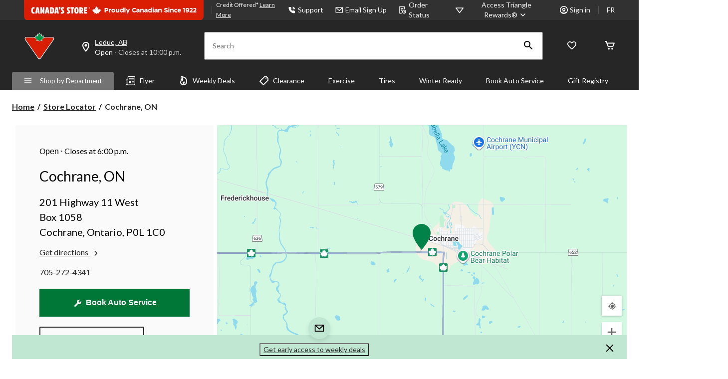

--- FILE ---
content_type: text/html;charset=UTF-8
request_url: https://imgs.signifyd.com/fp/tags?org_id=w2txo5aa&session_id=CTR_gB8AdoVwdjl7ixtybhHwUy14Pk4yTh&pageid=2
body_size: 415
content:

<html lang="en">
 <head>
  <meta http-equiv="Content-Type" content="text/html; charset=UTF-8">
  <title>empty</title>
 </head>
<body>
 
 <div style="background:url(https://imgs.signifyd.com/fp/clear.png?org_id=w2txo5aa&session_id=ctr_gb8adovwdjl7ixtybhhwuy14pk4yth&nonce=be1f377123391d1a&w=be1f377123391d1a&ck=0&m=1)"></div>
 <img src="https://imgs.signifyd.com/fp/clear.png?org_id=w2txo5aa&session_id=ctr_gb8adovwdjl7ixtybhhwuy14pk4yth&nonce=be1f377123391d1a&ck=0&m=2" alt="empty" style="visibility:hidden"/>
 
 <script nonce="be1f377123391d1a" src="https://imgs.signifyd.com/fp/check.js;CIS3SID=13DF8F83C7128969D01512AB302E8841?org_id=w2txo5aa&session_id=ctr_gb8adovwdjl7ixtybhhwuy14pk4yth&nonce=be1f377123391d1a"></script>
 </body>
</html>


--- FILE ---
content_type: text/html;charset=UTF-8
request_url: https://imgs.signifyd.com/fp/ls_fp.html;CIS3SID=13DF8F83C7128969D01512AB302E8841?org_id=w2txo5aa&session_id=ctr_gb8adovwdjl7ixtybhhwuy14pk4yth&nonce=be1f377123391d1a
body_size: 15459
content:
<!DOCTYPE html><html lang="en"><title>empty</title><body><script type="text/javascript">var td_1e=td_1e||{};td_1e.td_1P=function(td_T,td_q){try{var td_l=[""];var td_k=0;for(var td_z=0;td_z<td_q.length;++td_z){td_l.push(String.fromCharCode(td_T.charCodeAt(td_k)^td_q.charCodeAt(td_z)));td_k++;
if(td_k>=td_T.length){td_k=0;}}return td_l.join("");}catch(td_v){return null;}};td_1e.td_5v=function(td_a){if(!String||!String.fromCharCode||!parseInt){return null;}try{this.td_c=td_a;this.td_d="";this.td_f=function(td_p,td_j){if(0===this.td_d.length){var td_v=this.td_c.substr(0,32);
var td_o="";for(var td_E=32;td_E<td_a.length;td_E+=2){td_o+=String.fromCharCode(parseInt(td_a.substr(td_E,2),16));}this.td_d=td_1e.td_1P(td_v,td_o);}if(this.td_d.substr){return this.td_d.substr(td_p,td_j);
}};}catch(td_k){}return null;};td_1e.td_4J=function(td_M){if(td_M===null||td_M.length===null||!String||!String.fromCharCode){return null;}var td_V=null;try{var td_i="";var td_I=[];var td_x=String.fromCharCode(48)+String.fromCharCode(48)+String.fromCharCode(48);
var td_H=0;for(var td_W=0;td_W<td_M.length;++td_W){if(65+td_H>=126){td_H=0;}var td_S=(td_x+td_M.charCodeAt(td_H++)).slice(-3);td_I.push(td_S);}var td_T=td_I.join("");td_H=0;for(var td_W=0;td_W<td_T.length;
++td_W){if(65+td_H>=126){td_H=0;}var td_s=String.fromCharCode(65+td_H++);if(td_s!==[][[]]+""){td_i+=td_s;}}td_V=td_1e.td_1P(td_i,td_T);}catch(td_j){return null;}return td_V;};td_1e.td_4d=function(td_s){if(td_s===null||td_s.length===null){return null;
}var td_l="";try{var td_p="";var td_w=0;for(var td_o=0;td_o<td_s.length;++td_o){if(65+td_w>=126){td_w=0;}var td_P=String.fromCharCode(65+td_w++);if(td_P!==[][[]]+""){td_p+=td_P;}}var td_Z=td_1e.td_1P(td_p,td_s);
var td_J=td_Z.match(/.{1,3}/g);for(var td_o=0;td_o<td_J.length;++td_o){td_l+=String.fromCharCode(parseInt(td_J[td_o],10));}}catch(td_t){return null;}return td_l;};td_1e.tdz_7896cd01ca7b4150ad92d3bc788558e7=new td_1e.td_5v("\x37\x38\x39\x36\x63\x64\x30\x31\x63\x61\x37\x62\x34\x31\x35\x30\x61\x64\x39\x32\x64\x33\x62\x63\x37\x38\x38\x35\x35\x38\x65\x37\x35\x32\x35\x63\x30\x65\x30\x35\x30\x35\x35\x36\x30\x30\x35\x34\x30\x37\x30\x33\x35\x31\x35\x30\x35\x36\x30\x36\x30\x36\x31\x36\x30\x64\x30\x35\x36\x36\x35\x64\x30\x38\x35\x37\x35\x66\x34\x35\x35\x64\x35\x65\x30\x35\x35\x39\x34\x36\x35\x61\x35\x38\x31\x31\x35\x64\x35\x61\x30\x34\x35\x61\x31\x30\x30\x35\x30\x64");
var td_1e=td_1e||{};if(typeof td_1e.td_0v===[][[]]+""){td_1e.td_0v=[];}function td_6w(td_ei){try{if(window.localStorage){var td_Ut=null;var td_YS=null;var td_rE=window.localStorage.getItem(((typeof(td_1e.tdz_7896cd01ca7b4150ad92d3bc788558e7)!=="undefined"&&typeof(td_1e.tdz_7896cd01ca7b4150ad92d3bc788558e7.td_f)!=="undefined")?(td_1e.tdz_7896cd01ca7b4150ad92d3bc788558e7.td_f(0,15)):null));
if(td_rE!==null){var td_TQ=td_rE.split("_");if(td_TQ.length===2){var td_WF=td_TQ[1];if(td_WF<td_M()){window.localStorage.setItem(((typeof(td_1e.tdz_7896cd01ca7b4150ad92d3bc788558e7)!=="undefined"&&typeof(td_1e.tdz_7896cd01ca7b4150ad92d3bc788558e7.td_f)!=="undefined")?(td_1e.tdz_7896cd01ca7b4150ad92d3bc788558e7.td_f(0,15)):null),td_1G);
td_Ut=td_1G.split("_")[0];td_YS=td_TQ[0];}else{td_Ut=td_TQ[0];}}else{if(td_TQ.length===1){window.localStorage.setItem(((typeof(td_1e.tdz_7896cd01ca7b4150ad92d3bc788558e7)!=="undefined"&&typeof(td_1e.tdz_7896cd01ca7b4150ad92d3bc788558e7.td_f)!=="undefined")?(td_1e.tdz_7896cd01ca7b4150ad92d3bc788558e7.td_f(0,15)):null),td_TQ[0]+"_"+td_1G.split("_")[1]);
td_Ut=td_TQ[0];}else{window.localStorage.setItem(((typeof(td_1e.tdz_7896cd01ca7b4150ad92d3bc788558e7)!=="undefined"&&typeof(td_1e.tdz_7896cd01ca7b4150ad92d3bc788558e7.td_f)!=="undefined")?(td_1e.tdz_7896cd01ca7b4150ad92d3bc788558e7.td_f(0,15)):null),td_1G);
td_Ut=td_1G.split("_")[0];}}}else{window.localStorage.setItem(((typeof(td_1e.tdz_7896cd01ca7b4150ad92d3bc788558e7)!=="undefined"&&typeof(td_1e.tdz_7896cd01ca7b4150ad92d3bc788558e7.td_f)!=="undefined")?(td_1e.tdz_7896cd01ca7b4150ad92d3bc788558e7.td_f(0,15)):null),td_1G);
td_Ut=td_1G.split("_")[0];}var td_Kt="";if(td_YS!==null){td_Kt=((typeof(td_1e.tdz_7896cd01ca7b4150ad92d3bc788558e7)!=="undefined"&&typeof(td_1e.tdz_7896cd01ca7b4150ad92d3bc788558e7.td_f)!=="undefined")?(td_1e.tdz_7896cd01ca7b4150ad92d3bc788558e7.td_f(15,8)):null)+td_YS;
}var td_Kg=td_1g+td_Kt;if(typeof td_ei!==[][[]]+""&&td_ei===true){td_Kg+=((typeof(td_1e.tdz_7896cd01ca7b4150ad92d3bc788558e7)!=="undefined"&&typeof(td_1e.tdz_7896cd01ca7b4150ad92d3bc788558e7.td_f)!=="undefined")?(td_1e.tdz_7896cd01ca7b4150ad92d3bc788558e7.td_f(23,4)):null)+td_1e.td_1I(((typeof(td_1e.tdz_7896cd01ca7b4150ad92d3bc788558e7)!=="undefined"&&typeof(td_1e.tdz_7896cd01ca7b4150ad92d3bc788558e7.td_f)!=="undefined")?(td_1e.tdz_7896cd01ca7b4150ad92d3bc788558e7.td_f(27,4)):null)+td_Ut,td_0y);
}else{td_ei=false;td_Kg+=((typeof(td_1e.tdz_7896cd01ca7b4150ad92d3bc788558e7)!=="undefined"&&typeof(td_1e.tdz_7896cd01ca7b4150ad92d3bc788558e7.td_f)!=="undefined")?(td_1e.tdz_7896cd01ca7b4150ad92d3bc788558e7.td_f(31,4)):null)+td_1e.td_1I(((typeof(td_1e.tdz_7896cd01ca7b4150ad92d3bc788558e7)!=="undefined"&&typeof(td_1e.tdz_7896cd01ca7b4150ad92d3bc788558e7.td_f)!=="undefined")?(td_1e.tdz_7896cd01ca7b4150ad92d3bc788558e7.td_f(35,4)):null)+td_Ut,td_0y);
}td_3c(td_Kg,document);if(typeof td_2H!==[][[]]+""){td_2H(td_ei);}return td_Kg;}}catch(td_s3){}}function td_2L(){td_1e.td_0L();td_1e.td_3m(document);td_W();td_6w(true);}td_1e.td_0v.push(function(){var td_6S= new td_1e.td_5v("[base64]");td_0y=(td_6S)?td_6S.td_f(169,34):null;td_1G=(td_6S)?td_6S.td_f(123,46):null;td_1g=(td_6S)?td_6S.td_f(0,123):null;});var td_0b={};td_0b.td_0k=function(td_F,td_f){td_f=(typeof td_f===[][[]]+"")?true:td_f;if(td_f){td_F=td_0W.td_6k(td_F);}var td_x=[1518500249,1859775393,2400959708,3395469782];td_F+=String.fromCharCode(128);
var td_M=td_F.length/4+2;var td_g=Math.ceil(td_M/16);var td_e=new Array(td_g);for(var td_V=0;td_V<td_g;td_V++){td_e[td_V]=new Array(16);for(var td_R=0;td_R<16;td_R++){td_e[td_V][td_R]=(td_F.charCodeAt(td_V*64+td_R*4)<<24)|(td_F.charCodeAt(td_V*64+td_R*4+1)<<16)|(td_F.charCodeAt(td_V*64+td_R*4+2)<<8)|(td_F.charCodeAt(td_V*64+td_R*4+3));
}}td_e[td_g-1][14]=((td_F.length-1)*8)/Math.pow(2,32);td_e[td_g-1][14]=Math.floor(td_e[td_g-1][14]);td_e[td_g-1][15]=((td_F.length-1)*8)&4294967295;var td_a=1732584193;var td_l=4023233417;var td_t=2562383102;
var td_Q=271733878;var td_S=3285377520;var td_B=new Array(80);var td_r,td_u,td_Y,td_n,td_J;for(var td_V=0;td_V<td_g;td_V++){for(var td_W=0;td_W<16;td_W++){td_B[td_W]=td_e[td_V][td_W];}for(var td_W=16;td_W<80;
td_W++){td_B[td_W]=td_0b.td_4w(td_B[td_W-3]^td_B[td_W-8]^td_B[td_W-14]^td_B[td_W-16],1);}td_r=td_a;td_u=td_l;td_Y=td_t;td_n=td_Q;td_J=td_S;for(var td_W=0;td_W<80;td_W++){var td_h=Math.floor(td_W/20);var td_w=(td_0b.td_4w(td_r,5)+td_0b.f(td_h,td_u,td_Y,td_n)+td_J+td_x[td_h]+td_B[td_W])&4294967295;
td_J=td_n;td_n=td_Y;td_Y=td_0b.td_4w(td_u,30);td_u=td_r;td_r=td_w;}td_a=(td_a+td_r)&4294967295;td_l=(td_l+td_u)&4294967295;td_t=(td_t+td_Y)&4294967295;td_Q=(td_Q+td_n)&4294967295;td_S=(td_S+td_J)&4294967295;
}return td_0b.td_3N(td_a)+td_0b.td_3N(td_l)+td_0b.td_3N(td_t)+td_0b.td_3N(td_Q)+td_0b.td_3N(td_S);};td_0b.f=function(td_r,td_g,td_q,td_w){switch(td_r){case 0:return(td_g&td_q)^(~td_g&td_w);case 1:return td_g^td_q^td_w;
case 2:return(td_g&td_q)^(td_g&td_w)^(td_q&td_w);case 3:return td_g^td_q^td_w;}};td_0b.td_4w=function(td_R,td_u){return(td_R<<td_u)|(td_R>>>(32-td_u));};td_0b.td_3N=function(td_F){var td_f="",td_p;for(var td_j=7;
td_j>=0;td_j--){td_p=(td_F>>>(td_j*4))&15;td_f+=td_p.toString(16);}return td_f;};var td_0W={};td_0W.td_6k=function(td_l){var td_F=td_l.replace(/[\u0080-\u07ff]/g,function(td_n){var td_K=td_n.charCodeAt(0);
return String.fromCharCode(192|td_K>>6,128|td_K&63);});td_F=td_F.replace(/[\u0800-\uffff]/g,function(td_b){var td_M=td_b.charCodeAt(0);return String.fromCharCode(224|td_M>>12,128|td_M>>6&63,128|td_M&63);
});return td_F;};function td_6j(td_V){return td_0b.td_0k(td_V,true);}td_1e.tdz_6fba81584eae4c71896b1e02f923899d=new td_1e.td_5v("\x36\x66\x62\x61\x38\x31\x35\x38\x34\x65\x61\x65\x34\x63\x37\x31\x38\x39\x36\x62\x31\x65\x30\x32\x66\x39\x32\x33\x38\x39\x39\x64\x31\x36\x32\x39\x33\x32\x33\x33\x31\x37\x31\x31\x37\x61\x36\x38\x36\x36\x32\x61\x31\x31\x30\x30\x34\x36\x30\x32\x31\x37\x37\x65\x36\x38\x36\x64\x31\x39\x34\x32\x37\x65\x33\x35\x36\x34\x37\x64\x31\x36\x35\x63\x34\x30\x35\x32\x31\x38\x36\x64\x35\x36\x31\x31\x35\x35\x30\x65\x32\x64\x31\x31\x35\x64\x34\x33\x35\x34\x31\x38\x37\x39\x30\x63\x30\x66\x30\x63\x37\x31\x30\x37\x35\x30\x35\x34\x31\x37\x37\x63\x35\x32\x30\x35\x35\x34\x32\x30\x35\x34\x35\x35\x34\x39\x37\x63\x35\x36\x35\x34\x37\x64\x35\x64\x35\x65\x32\x35\x31\x39\x32\x33\x30\x36\x30\x36\x37\x39\x37\x34\x35\x31\x35\x66\x35\x64\x32\x61\x33\x32\x34\x61\x37\x31\x30\x37\x35\x30\x35\x38\x37\x37\x36\x61\x36\x66\x30\x33\x37\x33\x31\x37\x35\x66\x34\x35\x31\x35\x35\x63\x34\x30\x36\x61\x35\x39\x35\x37\x35\x64\x30\x31\x34\x65\x33\x35\x30\x33\x30\x63\x34\x62\x34\x34\x35\x62\x35\x66\x37\x36\x31\x37\x30\x65\x31\x32\x34\x37\x30\x36\x34\x35\x36\x34\x37\x62\x37\x62\x34\x34\x30\x64\x34\x36\x31\x36\x35\x35\x34\x30\x33\x33\x37\x61\x37\x66\x35\x63\x35\x61\x35\x30\x35\x35\x30\x31\x36\x36\x31\x33\x30\x34\x30\x37\x35\x31\x35\x66\x37\x36\x35\x30\x34\x36\x30\x61\x30\x63\x30\x30\x37\x62\x30\x65\x35\x39\x35\x38\x36\x66\x35\x63\x35\x34\x32\x64\x35\x63\x30\x62\x35\x39\x36\x35\x30\x33\x35\x62\x31\x64\x37\x35\x34\x30\x35\x30\x37\x36\x33\x37\x37\x30\x30\x66\x31\x30\x30\x34\x35\x65\x35\x65\x34\x64\x37\x62\x34\x36\x30\x63\x32\x65\x33\x36\x36\x63\x30\x61\x35\x36\x35\x65\x37\x35\x35\x30\x31\x39\x32\x66\x35\x38\x31\x30\x35\x39\x37\x30\x31\x34\x35\x36\x34\x35\x34\x30\x35\x64\x34\x62\x37\x38\x31\x34\x34\x36\x30\x61\x30\x37\x33\x32\x35\x39\x35\x37\x35\x34\x34\x61\x35\x64\x33\x33\x30\x34\x31\x37\x34\x37\x30\x61\x35\x38\x35\x66\x35\x31\x37\x61\x35\x37\x30\x30\x37\x61\x32\x31\x37\x35\x37\x39\x30\x39\x35\x37\x34\x33\x34\x36\x35\x64\x34\x62\x35\x36\x31\x36\x37\x35\x30\x37\x30\x66\x30\x38\x35\x36\x35\x65\x37\x62\x35\x64\x34\x30\x31\x36\x30\x32\x30\x34\x34\x34\x30\x36\x37\x61\x36\x32\x37\x31\x37\x63\x37\x33\x31\x61\x34\x31\x30\x39\x35\x66\x34\x30\x30\x33\x34\x62\x37\x62\x37\x36\x37\x35\x35\x36\x35\x62\x30\x64\x35\x61\x30\x33\x33\x36\x31\x33\x35\x31\x35\x35\x35\x30\x35\x36\x34\x30\x31\x37\x31\x37\x32\x32\x35\x31\x30\x30\x35\x63\x35\x65\x37\x35\x35\x36\x34\x63\x30\x62\x35\x64\x30\x39\x35\x31\x36\x35\x30\x66\x35\x37\x36\x35\x35\x61\x35\x36\x35\x64\x35\x36\x31\x33\x34\x35\x32\x62\x30\x33\x30\x32\x36\x66\x35\x38\x35\x62\x35\x63\x35\x62\x31\x32\x31\x32\x34\x35\x36\x34\x30\x62\x35\x38\x35\x66\x35\x64\x37\x38\x35\x38\x30\x36\x34\x33\x30\x61\x35\x39\x35\x36\x32\x39\x34\x39\x35\x37\x35\x64\x37\x61\x36\x61\x37\x64\x33\x37\x34\x33\x30\x38\x32\x64\x33\x32\x37\x34\x35\x38\x35\x62\x34\x64\x34\x63\x34\x35\x30\x30\x31\x37\x35\x39\x32\x66\x35\x65\x35\x66\x34\x64\x34\x31\x37\x34\x30\x65\x35\x30\x30\x36\x35\x62\x37\x30\x30\x33\x34\x62\x34\x30\x34\x61\x35\x31\x36\x39\x35\x31\x30\x62\x35\x38\x30\x33\x30\x62\x33\x31\x35\x30\x35\x65\x35\x62\x35\x64\x31\x62\x30\x63\x33\x31\x30\x61\x35\x30\x30\x61\x36\x37\x35\x30\x35\x63\x37\x35\x35\x66\x30\x63\x34\x34\x31\x64\x31\x30\x35\x33\x30\x37\x34\x62\x35\x31\x35\x62\x36\x66\x35\x30\x35\x37\x30\x30\x35\x39\x31\x31\x31\x31\x34\x31\x30\x39\x30\x31\x36\x32\x35\x31\x35\x61\x30\x31\x30\x65\x31\x32\x34\x37\x34\x33\x30\x66\x31\x66\x30\x39\x36\x65\x35\x66\x30\x63\x35\x35\x30\x61\x34\x37\x34\x31\x34\x36\x30\x31\x36\x35\x35\x61\x35\x36\x35\x64\x35\x36\x31\x33\x34\x35\x34\x36\x35\x35\x33\x36\x35\x31\x35\x66\x35\x31\x35\x37\x34\x33\x31\x36\x34\x31\x33\x33\x35\x64\x31\x30\x34\x33\x35\x30\x36\x66\x35\x30\x35\x38\x30\x36\x35\x65\x31\x32\x34\x33\x31\x32\x33\x35\x35\x63\x34\x30\x34\x35\x35\x64\x34\x62\x31\x39\x35\x36\x30\x36\x35\x36\x35\x31\x33\x36\x35\x31\x35\x66\x35\x31\x35\x37\x34\x33\x31\x36\x34\x31\x33\x64\x36\x34\x33\x34\x35\x65\x35\x66\x35\x63\x35\x36\x34\x31\x31\x31\x31\x31\x35\x37\x30\x30\x30\x32\x35\x36\x36\x65\x35\x62\x35\x64\x35\x63\x35\x36\x34\x65\x31\x37\x31\x36\x32\x62\x32\x37\x33\x36\x35\x31\x35\x66\x35\x31\x35\x37\x34\x33\x31\x36\x34\x31\x35\x63\x30\x63\x33\x34\x35\x65\x35\x66\x35\x63\x35\x36\x34\x31\x31\x31\x31\x31\x35\x63\x30\x35\x36\x35\x30\x66\x35\x37\x35\x36\x35\x63\x34\x66\x34\x61\x31\x39\x32\x61\x36\x32\x34\x36\x35\x36\x34\x66\x30\x38\x36\x36\x35\x63\x35\x36\x35\x30\x30\x61\x31\x36\x31\x36\x31\x34\x32\x30\x37\x32\x36\x36\x35\x31\x35\x37\x35\x32\x30\x64\x34\x36\x31\x36\x31\x30\x30\x31\x34\x38\x30\x38\x30\x33\x37\x65\x35\x39\x35\x61\x31\x39\x32\x62\x36\x35\x34\x36\x33\x61\x32\x63\x35\x39\x35\x32\x31\x35\x37\x37\x36\x37\x33\x32\x30\x38\x30\x62\x35\x30\x30\x63\x34\x30\x34\x32\x31\x38\x36\x39\x35\x65\x30\x64\x35\x66\x30\x30\x31\x30\x30\x34\x34\x38\x30\x39\x36\x35\x35\x61\x35\x36\x35\x64\x35\x36\x31\x33\x34\x35\x34\x36\x33\x32\x30\x39\x35\x37\x35\x66\x35\x30\x31\x38\x30\x33\x34\x62\x35\x31\x33\x32\x35\x64\x30\x64\x35\x33\x35\x65\x34\x66\x34\x61\x31\x36\x33\x32\x35\x39\x30\x61\x35\x65\x35\x37\x34\x36\x30\x31\x31\x63\x30\x33\x36\x66\x35\x30\x35\x37\x30\x30\x35\x39\x31\x31\x31\x31\x34\x31\x36\x38\x35\x39\x35\x61\x35\x36\x35\x31\x34\x35\x35\x39\x34\x62\x30\x35\x33\x34\x35\x65\x35\x66\x35\x63\x35\x36\x34\x31\x31\x31\x31\x31\x33\x35\x35\x38\x35\x64\x30\x38\x35\x63\x31\x32\x30\x32\x30\x38\x31\x37\x30\x39\x31\x31\x35\x38\x30\x64\x30\x63\x30\x65\x34\x66\x35\x66\x36\x32\x35\x31\x35\x61\x30\x31\x30\x65\x31\x32\x34\x37\x34\x33\x30\x36\x30\x30\x37\x35\x35\x38\x35\x35\x32\x62\x35\x66\x31\x31\x35\x35\x35\x65\x33\x30\x35\x30\x34\x31\x35\x61\x35\x37\x35\x37\x37\x36\x33\x37\x35\x66\x33\x36\x30\x33\x30\x35\x31\x38\x36\x39\x31\x35\x35\x31\x37\x62\x33\x36\x34\x31\x32\x61\x36\x34\x33\x31\x35\x65\x34\x32\x31\x38\x35\x37\x35\x39\x31\x36\x31\x31\x30\x34\x31\x30\x34\x34\x30\x37\x35\x35\x35\x62\x35\x37\x31\x38\x36\x63\x36\x62\x32\x38\x35\x39\x30\x34\x30\x38\x30\x34\x35\x62\x34\x35\x36\x65\x35\x37\x35\x36\x30\x66\x30\x34\x30\x36\x34\x30\x34\x33\x36\x34\x35\x30\x35\x65\x35\x38\x34\x34\x30\x62\x36\x33\x30\x30\x35\x64\x35\x64\x31\x32\x35\x63\x37\x63\x35\x63\x34\x63\x35\x30\x35\x66\x30\x64\x35\x35\x30\x37\x31\x36\x30\x38\x35\x37\x35\x66\x36\x38\x34\x62\x35\x35\x30\x33\x30\x30\x31\x37\x35\x64\x30\x31\x34\x35\x35\x30\x34\x65\x35\x63\x30\x63\x34\x64\x31\x65\x32\x37\x34\x32\x35\x33\x31\x30\x35\x63\x35\x37\x35\x37\x35\x66\x35\x63\x30\x33\x34\x62\x31\x39\x31\x36\x31\x37\x30\x37\x35\x65\x35\x38\x35\x62\x30\x32\x31\x62\x34\x61\x30\x38\x33\x35\x35\x63\x30\x63\x35\x39\x35\x34\x31\x37\x35\x30\x36\x36\x30\x33\x35\x35\x31\x36\x34\x34\x34\x30\x30\x66\x35\x37\x35\x35\x35\x61\x36\x38\x35\x38\x35\x64\x34\x34\x36\x65\x31\x36\x30\x65\x30\x30\x34\x63\x35\x37\x35\x61\x34\x61\x35\x39\x33\x33\x30\x34\x31\x37\x34\x37\x30\x61\x35\x38\x35\x66\x37\x39\x35\x37\x35\x32\x31\x30\x35\x65\x30\x63\x35\x34\x31\x32\x35\x37\x30\x31\x34\x32\x34\x62\x31\x38\x36\x61\x35\x63\x30\x33\x35\x39\x30\x33\x34\x32\x32\x37\x35\x34\x34\x34\x35\x30\x35\x36\x34\x30\x34\x35\x32\x38\x30\x36\x35\x62\x30\x64\x34\x34");
var td_1e=td_1e||{};var td_k=0;var td_I=1;var td_m=2;var td_z=3;var td_G=4;td_1e.td_3X=td_k;var td_6M={td_5p:function(){if(typeof navigator!==[][[]]+""){this.td_v(navigator.userAgent,navigator.vendor,navigator.platform,navigator.appVersion,window.opera);
}},td_v:function(td_V,td_e,td_f,td_l,td_h){this.td_T=[{string:td_V,subString:((typeof(td_1e.tdz_6fba81584eae4c71896b1e02f923899d)!=="undefined"&&typeof(td_1e.tdz_6fba81584eae4c71896b1e02f923899d.td_f)!=="undefined")?(td_1e.tdz_6fba81584eae4c71896b1e02f923899d.td_f(0,5)):null),versionSearch:((typeof(td_1e.tdz_6fba81584eae4c71896b1e02f923899d)!=="undefined"&&typeof(td_1e.tdz_6fba81584eae4c71896b1e02f923899d.td_f)!=="undefined")?(td_1e.tdz_6fba81584eae4c71896b1e02f923899d.td_f(5,4)):null),identity:((typeof(td_1e.tdz_6fba81584eae4c71896b1e02f923899d)!=="undefined"&&typeof(td_1e.tdz_6fba81584eae4c71896b1e02f923899d.td_f)!=="undefined")?(td_1e.tdz_6fba81584eae4c71896b1e02f923899d.td_f(9,5)):null)},{string:td_V,subString:((typeof(td_1e.tdz_6fba81584eae4c71896b1e02f923899d)!=="undefined"&&typeof(td_1e.tdz_6fba81584eae4c71896b1e02f923899d.td_f)!=="undefined")?(td_1e.tdz_6fba81584eae4c71896b1e02f923899d.td_f(14,5)):null),versionSearch:((typeof(td_1e.tdz_6fba81584eae4c71896b1e02f923899d)!=="undefined"&&typeof(td_1e.tdz_6fba81584eae4c71896b1e02f923899d.td_f)!=="undefined")?(td_1e.tdz_6fba81584eae4c71896b1e02f923899d.td_f(19,4)):null),identity:((typeof(td_1e.tdz_6fba81584eae4c71896b1e02f923899d)!=="undefined"&&typeof(td_1e.tdz_6fba81584eae4c71896b1e02f923899d.td_f)!=="undefined")?(td_1e.tdz_6fba81584eae4c71896b1e02f923899d.td_f(23,11)):null)},{string:td_V,subString:((typeof(td_1e.tdz_6fba81584eae4c71896b1e02f923899d)!=="undefined"&&typeof(td_1e.tdz_6fba81584eae4c71896b1e02f923899d.td_f)!=="undefined")?(td_1e.tdz_6fba81584eae4c71896b1e02f923899d.td_f(34,10)):null),versionSearch:((typeof(td_1e.tdz_6fba81584eae4c71896b1e02f923899d)!=="undefined"&&typeof(td_1e.tdz_6fba81584eae4c71896b1e02f923899d.td_f)!=="undefined")?(td_1e.tdz_6fba81584eae4c71896b1e02f923899d.td_f(34,10)):null),identity:((typeof(td_1e.tdz_6fba81584eae4c71896b1e02f923899d)!=="undefined"&&typeof(td_1e.tdz_6fba81584eae4c71896b1e02f923899d.td_f)!=="undefined")?(td_1e.tdz_6fba81584eae4c71896b1e02f923899d.td_f(34,10)):null)},{string:td_V,subString:((typeof(td_1e.tdz_6fba81584eae4c71896b1e02f923899d)!=="undefined"&&typeof(td_1e.tdz_6fba81584eae4c71896b1e02f923899d.td_f)!=="undefined")?(td_1e.tdz_6fba81584eae4c71896b1e02f923899d.td_f(44,5)):null),versionSearch:((typeof(td_1e.tdz_6fba81584eae4c71896b1e02f923899d)!=="undefined"&&typeof(td_1e.tdz_6fba81584eae4c71896b1e02f923899d.td_f)!=="undefined")?(td_1e.tdz_6fba81584eae4c71896b1e02f923899d.td_f(49,4)):null),identity:((typeof(td_1e.tdz_6fba81584eae4c71896b1e02f923899d)!=="undefined"&&typeof(td_1e.tdz_6fba81584eae4c71896b1e02f923899d.td_f)!=="undefined")?(td_1e.tdz_6fba81584eae4c71896b1e02f923899d.td_f(49,4)):null)},{string:td_V,subString:((typeof(td_1e.tdz_6fba81584eae4c71896b1e02f923899d)!=="undefined"&&typeof(td_1e.tdz_6fba81584eae4c71896b1e02f923899d.td_f)!=="undefined")?(td_1e.tdz_6fba81584eae4c71896b1e02f923899d.td_f(53,4)):null),versionSearch:((typeof(td_1e.tdz_6fba81584eae4c71896b1e02f923899d)!=="undefined"&&typeof(td_1e.tdz_6fba81584eae4c71896b1e02f923899d.td_f)!=="undefined")?(td_1e.tdz_6fba81584eae4c71896b1e02f923899d.td_f(57,3)):null),identity:((typeof(td_1e.tdz_6fba81584eae4c71896b1e02f923899d)!=="undefined"&&typeof(td_1e.tdz_6fba81584eae4c71896b1e02f923899d.td_f)!=="undefined")?(td_1e.tdz_6fba81584eae4c71896b1e02f923899d.td_f(49,4)):null)},{string:td_V,subString:((typeof(td_1e.tdz_6fba81584eae4c71896b1e02f923899d)!=="undefined"&&typeof(td_1e.tdz_6fba81584eae4c71896b1e02f923899d.td_f)!=="undefined")?(td_1e.tdz_6fba81584eae4c71896b1e02f923899d.td_f(60,5)):null),versionSearch:((typeof(td_1e.tdz_6fba81584eae4c71896b1e02f923899d)!=="undefined"&&typeof(td_1e.tdz_6fba81584eae4c71896b1e02f923899d.td_f)!=="undefined")?(td_1e.tdz_6fba81584eae4c71896b1e02f923899d.td_f(65,4)):null),identity:((typeof(td_1e.tdz_6fba81584eae4c71896b1e02f923899d)!=="undefined"&&typeof(td_1e.tdz_6fba81584eae4c71896b1e02f923899d.td_f)!=="undefined")?(td_1e.tdz_6fba81584eae4c71896b1e02f923899d.td_f(49,4)):null)},{string:td_V,subString:((typeof(td_1e.tdz_6fba81584eae4c71896b1e02f923899d)!=="undefined"&&typeof(td_1e.tdz_6fba81584eae4c71896b1e02f923899d.td_f)!=="undefined")?(td_1e.tdz_6fba81584eae4c71896b1e02f923899d.td_f(69,7)):null),versionSearch:((typeof(td_1e.tdz_6fba81584eae4c71896b1e02f923899d)!=="undefined"&&typeof(td_1e.tdz_6fba81584eae4c71896b1e02f923899d.td_f)!=="undefined")?(td_1e.tdz_6fba81584eae4c71896b1e02f923899d.td_f(76,6)):null),identity:((typeof(td_1e.tdz_6fba81584eae4c71896b1e02f923899d)!=="undefined"&&typeof(td_1e.tdz_6fba81584eae4c71896b1e02f923899d.td_f)!=="undefined")?(td_1e.tdz_6fba81584eae4c71896b1e02f923899d.td_f(49,4)):null)},{string:td_V,subString:((typeof(td_1e.tdz_6fba81584eae4c71896b1e02f923899d)!=="undefined"&&typeof(td_1e.tdz_6fba81584eae4c71896b1e02f923899d.td_f)!=="undefined")?(td_1e.tdz_6fba81584eae4c71896b1e02f923899d.td_f(82,9)):null),versionSearch:((typeof(td_1e.tdz_6fba81584eae4c71896b1e02f923899d)!=="undefined"&&typeof(td_1e.tdz_6fba81584eae4c71896b1e02f923899d.td_f)!=="undefined")?(td_1e.tdz_6fba81584eae4c71896b1e02f923899d.td_f(82,9)):null),identity:((typeof(td_1e.tdz_6fba81584eae4c71896b1e02f923899d)!=="undefined"&&typeof(td_1e.tdz_6fba81584eae4c71896b1e02f923899d.td_f)!=="undefined")?(td_1e.tdz_6fba81584eae4c71896b1e02f923899d.td_f(91,6)):null)},{string:td_V,subString:((typeof(td_1e.tdz_6fba81584eae4c71896b1e02f923899d)!=="undefined"&&typeof(td_1e.tdz_6fba81584eae4c71896b1e02f923899d.td_f)!=="undefined")?(td_1e.tdz_6fba81584eae4c71896b1e02f923899d.td_f(97,14)):null),identity:((typeof(td_1e.tdz_6fba81584eae4c71896b1e02f923899d)!=="undefined"&&typeof(td_1e.tdz_6fba81584eae4c71896b1e02f923899d.td_f)!=="undefined")?(td_1e.tdz_6fba81584eae4c71896b1e02f923899d.td_f(97,14)):null)},{string:td_V,subString:((typeof(td_1e.tdz_6fba81584eae4c71896b1e02f923899d)!=="undefined"&&typeof(td_1e.tdz_6fba81584eae4c71896b1e02f923899d.td_f)!=="undefined")?(td_1e.tdz_6fba81584eae4c71896b1e02f923899d.td_f(111,9)):null),identity:((typeof(td_1e.tdz_6fba81584eae4c71896b1e02f923899d)!=="undefined"&&typeof(td_1e.tdz_6fba81584eae4c71896b1e02f923899d.td_f)!=="undefined")?(td_1e.tdz_6fba81584eae4c71896b1e02f923899d.td_f(111,9)):null)},{string:td_V,subString:((typeof(td_1e.tdz_6fba81584eae4c71896b1e02f923899d)!=="undefined"&&typeof(td_1e.tdz_6fba81584eae4c71896b1e02f923899d.td_f)!=="undefined")?(td_1e.tdz_6fba81584eae4c71896b1e02f923899d.td_f(120,8)):null),identity:((typeof(td_1e.tdz_6fba81584eae4c71896b1e02f923899d)!=="undefined"&&typeof(td_1e.tdz_6fba81584eae4c71896b1e02f923899d.td_f)!=="undefined")?(td_1e.tdz_6fba81584eae4c71896b1e02f923899d.td_f(111,9)):null)},{string:td_V,subString:((typeof(td_1e.tdz_6fba81584eae4c71896b1e02f923899d)!=="undefined"&&typeof(td_1e.tdz_6fba81584eae4c71896b1e02f923899d.td_f)!=="undefined")?(td_1e.tdz_6fba81584eae4c71896b1e02f923899d.td_f(128,6)):null),identity:((typeof(td_1e.tdz_6fba81584eae4c71896b1e02f923899d)!=="undefined"&&typeof(td_1e.tdz_6fba81584eae4c71896b1e02f923899d.td_f)!=="undefined")?(td_1e.tdz_6fba81584eae4c71896b1e02f923899d.td_f(128,6)):null)},{string:td_V,subString:((typeof(td_1e.tdz_6fba81584eae4c71896b1e02f923899d)!=="undefined"&&typeof(td_1e.tdz_6fba81584eae4c71896b1e02f923899d.td_f)!=="undefined")?(td_1e.tdz_6fba81584eae4c71896b1e02f923899d.td_f(134,6)):null),identity:((typeof(td_1e.tdz_6fba81584eae4c71896b1e02f923899d)!=="undefined"&&typeof(td_1e.tdz_6fba81584eae4c71896b1e02f923899d.td_f)!=="undefined")?(td_1e.tdz_6fba81584eae4c71896b1e02f923899d.td_f(134,6)):null)},{string:td_V,subString:((typeof(td_1e.tdz_6fba81584eae4c71896b1e02f923899d)!=="undefined"&&typeof(td_1e.tdz_6fba81584eae4c71896b1e02f923899d.td_f)!=="undefined")?(td_1e.tdz_6fba81584eae4c71896b1e02f923899d.td_f(140,7)):null),versionSearch:((typeof(td_1e.tdz_6fba81584eae4c71896b1e02f923899d)!=="undefined"&&typeof(td_1e.tdz_6fba81584eae4c71896b1e02f923899d.td_f)!=="undefined")?(td_1e.tdz_6fba81584eae4c71896b1e02f923899d.td_f(147,8)):null),identity:((typeof(td_1e.tdz_6fba81584eae4c71896b1e02f923899d)!=="undefined"&&typeof(td_1e.tdz_6fba81584eae4c71896b1e02f923899d.td_f)!=="undefined")?(td_1e.tdz_6fba81584eae4c71896b1e02f923899d.td_f(140,7)):null)},{string:td_V,subString:((typeof(td_1e.tdz_6fba81584eae4c71896b1e02f923899d)!=="undefined"&&typeof(td_1e.tdz_6fba81584eae4c71896b1e02f923899d.td_f)!=="undefined")?(td_1e.tdz_6fba81584eae4c71896b1e02f923899d.td_f(155,5)):null),identity:((typeof(td_1e.tdz_6fba81584eae4c71896b1e02f923899d)!=="undefined"&&typeof(td_1e.tdz_6fba81584eae4c71896b1e02f923899d.td_f)!=="undefined")?(td_1e.tdz_6fba81584eae4c71896b1e02f923899d.td_f(160,7)):null),versionSearch:((typeof(td_1e.tdz_6fba81584eae4c71896b1e02f923899d)!=="undefined"&&typeof(td_1e.tdz_6fba81584eae4c71896b1e02f923899d.td_f)!=="undefined")?(td_1e.tdz_6fba81584eae4c71896b1e02f923899d.td_f(155,5)):null)},{string:td_V,subString:((typeof(td_1e.tdz_6fba81584eae4c71896b1e02f923899d)!=="undefined"&&typeof(td_1e.tdz_6fba81584eae4c71896b1e02f923899d.td_f)!=="undefined")?(td_1e.tdz_6fba81584eae4c71896b1e02f923899d.td_f(167,5)):null),identity:((typeof(td_1e.tdz_6fba81584eae4c71896b1e02f923899d)!=="undefined"&&typeof(td_1e.tdz_6fba81584eae4c71896b1e02f923899d.td_f)!=="undefined")?(td_1e.tdz_6fba81584eae4c71896b1e02f923899d.td_f(134,6)):null),versionSearch:((typeof(td_1e.tdz_6fba81584eae4c71896b1e02f923899d)!=="undefined"&&typeof(td_1e.tdz_6fba81584eae4c71896b1e02f923899d.td_f)!=="undefined")?(td_1e.tdz_6fba81584eae4c71896b1e02f923899d.td_f(167,5)):null)},{string:td_V,subString:((typeof(td_1e.tdz_6fba81584eae4c71896b1e02f923899d)!=="undefined"&&typeof(td_1e.tdz_6fba81584eae4c71896b1e02f923899d.td_f)!=="undefined")?(td_1e.tdz_6fba81584eae4c71896b1e02f923899d.td_f(172,18)):null),identity:((typeof(td_1e.tdz_6fba81584eae4c71896b1e02f923899d)!=="undefined"&&typeof(td_1e.tdz_6fba81584eae4c71896b1e02f923899d.td_f)!=="undefined")?(td_1e.tdz_6fba81584eae4c71896b1e02f923899d.td_f(172,18)):null),versionSearch:((typeof(td_1e.tdz_6fba81584eae4c71896b1e02f923899d)!=="undefined"&&typeof(td_1e.tdz_6fba81584eae4c71896b1e02f923899d.td_f)!=="undefined")?(td_1e.tdz_6fba81584eae4c71896b1e02f923899d.td_f(172,18)):null)},{string:td_e,subString:((typeof(td_1e.tdz_6fba81584eae4c71896b1e02f923899d)!=="undefined"&&typeof(td_1e.tdz_6fba81584eae4c71896b1e02f923899d.td_f)!=="undefined")?(td_1e.tdz_6fba81584eae4c71896b1e02f923899d.td_f(190,5)):null),identity:((typeof(td_1e.tdz_6fba81584eae4c71896b1e02f923899d)!=="undefined"&&typeof(td_1e.tdz_6fba81584eae4c71896b1e02f923899d.td_f)!=="undefined")?(td_1e.tdz_6fba81584eae4c71896b1e02f923899d.td_f(195,6)):null),versionSearch:((typeof(td_1e.tdz_6fba81584eae4c71896b1e02f923899d)!=="undefined"&&typeof(td_1e.tdz_6fba81584eae4c71896b1e02f923899d.td_f)!=="undefined")?(td_1e.tdz_6fba81584eae4c71896b1e02f923899d.td_f(201,7)):null)},{prop:td_h,identity:((typeof(td_1e.tdz_6fba81584eae4c71896b1e02f923899d)!=="undefined"&&typeof(td_1e.tdz_6fba81584eae4c71896b1e02f923899d.td_f)!=="undefined")?(td_1e.tdz_6fba81584eae4c71896b1e02f923899d.td_f(9,5)):null),versionSearch:((typeof(td_1e.tdz_6fba81584eae4c71896b1e02f923899d)!=="undefined"&&typeof(td_1e.tdz_6fba81584eae4c71896b1e02f923899d.td_f)!=="undefined")?(td_1e.tdz_6fba81584eae4c71896b1e02f923899d.td_f(201,7)):null)},{string:td_e,subString:((typeof(td_1e.tdz_6fba81584eae4c71896b1e02f923899d)!=="undefined"&&typeof(td_1e.tdz_6fba81584eae4c71896b1e02f923899d.td_f)!=="undefined")?(td_1e.tdz_6fba81584eae4c71896b1e02f923899d.td_f(208,4)):null),identity:((typeof(td_1e.tdz_6fba81584eae4c71896b1e02f923899d)!=="undefined"&&typeof(td_1e.tdz_6fba81584eae4c71896b1e02f923899d.td_f)!=="undefined")?(td_1e.tdz_6fba81584eae4c71896b1e02f923899d.td_f(208,4)):null)},{string:td_e,subString:((typeof(td_1e.tdz_6fba81584eae4c71896b1e02f923899d)!=="undefined"&&typeof(td_1e.tdz_6fba81584eae4c71896b1e02f923899d.td_f)!=="undefined")?(td_1e.tdz_6fba81584eae4c71896b1e02f923899d.td_f(212,3)):null),identity:((typeof(td_1e.tdz_6fba81584eae4c71896b1e02f923899d)!=="undefined"&&typeof(td_1e.tdz_6fba81584eae4c71896b1e02f923899d.td_f)!=="undefined")?(td_1e.tdz_6fba81584eae4c71896b1e02f923899d.td_f(215,9)):null)},{string:td_V,subString:((typeof(td_1e.tdz_6fba81584eae4c71896b1e02f923899d)!=="undefined"&&typeof(td_1e.tdz_6fba81584eae4c71896b1e02f923899d.td_f)!=="undefined")?(td_1e.tdz_6fba81584eae4c71896b1e02f923899d.td_f(160,7)):null),identity:((typeof(td_1e.tdz_6fba81584eae4c71896b1e02f923899d)!=="undefined"&&typeof(td_1e.tdz_6fba81584eae4c71896b1e02f923899d.td_f)!=="undefined")?(td_1e.tdz_6fba81584eae4c71896b1e02f923899d.td_f(160,7)):null)},{string:td_e,subString:((typeof(td_1e.tdz_6fba81584eae4c71896b1e02f923899d)!=="undefined"&&typeof(td_1e.tdz_6fba81584eae4c71896b1e02f923899d.td_f)!=="undefined")?(td_1e.tdz_6fba81584eae4c71896b1e02f923899d.td_f(224,6)):null),identity:((typeof(td_1e.tdz_6fba81584eae4c71896b1e02f923899d)!=="undefined"&&typeof(td_1e.tdz_6fba81584eae4c71896b1e02f923899d.td_f)!=="undefined")?(td_1e.tdz_6fba81584eae4c71896b1e02f923899d.td_f(224,6)):null)},{string:td_V,subString:((typeof(td_1e.tdz_6fba81584eae4c71896b1e02f923899d)!=="undefined"&&typeof(td_1e.tdz_6fba81584eae4c71896b1e02f923899d.td_f)!=="undefined")?(td_1e.tdz_6fba81584eae4c71896b1e02f923899d.td_f(230,8)):null),identity:((typeof(td_1e.tdz_6fba81584eae4c71896b1e02f923899d)!=="undefined"&&typeof(td_1e.tdz_6fba81584eae4c71896b1e02f923899d.td_f)!=="undefined")?(td_1e.tdz_6fba81584eae4c71896b1e02f923899d.td_f(230,8)):null)},{string:td_V,subString:((typeof(td_1e.tdz_6fba81584eae4c71896b1e02f923899d)!=="undefined"&&typeof(td_1e.tdz_6fba81584eae4c71896b1e02f923899d.td_f)!=="undefined")?(td_1e.tdz_6fba81584eae4c71896b1e02f923899d.td_f(238,4)):null),identity:((typeof(td_1e.tdz_6fba81584eae4c71896b1e02f923899d)!=="undefined"&&typeof(td_1e.tdz_6fba81584eae4c71896b1e02f923899d.td_f)!=="undefined")?(td_1e.tdz_6fba81584eae4c71896b1e02f923899d.td_f(242,8)):null),versionSearch:((typeof(td_1e.tdz_6fba81584eae4c71896b1e02f923899d)!=="undefined"&&typeof(td_1e.tdz_6fba81584eae4c71896b1e02f923899d.td_f)!=="undefined")?(td_1e.tdz_6fba81584eae4c71896b1e02f923899d.td_f(238,4)):null)},{string:td_V,subString:((typeof(td_1e.tdz_6fba81584eae4c71896b1e02f923899d)!=="undefined"&&typeof(td_1e.tdz_6fba81584eae4c71896b1e02f923899d.td_f)!=="undefined")?(td_1e.tdz_6fba81584eae4c71896b1e02f923899d.td_f(250,8)):null),identity:((typeof(td_1e.tdz_6fba81584eae4c71896b1e02f923899d)!=="undefined"&&typeof(td_1e.tdz_6fba81584eae4c71896b1e02f923899d.td_f)!=="undefined")?(td_1e.tdz_6fba81584eae4c71896b1e02f923899d.td_f(250,8)):null),versionSearch:((typeof(td_1e.tdz_6fba81584eae4c71896b1e02f923899d)!=="undefined"&&typeof(td_1e.tdz_6fba81584eae4c71896b1e02f923899d.td_f)!=="undefined")?(td_1e.tdz_6fba81584eae4c71896b1e02f923899d.td_f(250,8)):null)},{string:td_V,subString:((typeof(td_1e.tdz_6fba81584eae4c71896b1e02f923899d)!=="undefined"&&typeof(td_1e.tdz_6fba81584eae4c71896b1e02f923899d.td_f)!=="undefined")?(td_1e.tdz_6fba81584eae4c71896b1e02f923899d.td_f(258,7)):null),identity:((typeof(td_1e.tdz_6fba81584eae4c71896b1e02f923899d)!=="undefined"&&typeof(td_1e.tdz_6fba81584eae4c71896b1e02f923899d.td_f)!=="undefined")?(td_1e.tdz_6fba81584eae4c71896b1e02f923899d.td_f(242,8)):null),versionSearch:((typeof(td_1e.tdz_6fba81584eae4c71896b1e02f923899d)!=="undefined"&&typeof(td_1e.tdz_6fba81584eae4c71896b1e02f923899d.td_f)!=="undefined")?(td_1e.tdz_6fba81584eae4c71896b1e02f923899d.td_f(265,2)):null)},{string:td_V,subString:((typeof(td_1e.tdz_6fba81584eae4c71896b1e02f923899d)!=="undefined"&&typeof(td_1e.tdz_6fba81584eae4c71896b1e02f923899d.td_f)!=="undefined")?(td_1e.tdz_6fba81584eae4c71896b1e02f923899d.td_f(267,5)):null),identity:((typeof(td_1e.tdz_6fba81584eae4c71896b1e02f923899d)!=="undefined"&&typeof(td_1e.tdz_6fba81584eae4c71896b1e02f923899d.td_f)!=="undefined")?(td_1e.tdz_6fba81584eae4c71896b1e02f923899d.td_f(272,7)):null),versionSearch:((typeof(td_1e.tdz_6fba81584eae4c71896b1e02f923899d)!=="undefined"&&typeof(td_1e.tdz_6fba81584eae4c71896b1e02f923899d.td_f)!=="undefined")?(td_1e.tdz_6fba81584eae4c71896b1e02f923899d.td_f(265,2)):null)},{string:td_V,subString:((typeof(td_1e.tdz_6fba81584eae4c71896b1e02f923899d)!=="undefined"&&typeof(td_1e.tdz_6fba81584eae4c71896b1e02f923899d.td_f)!=="undefined")?(td_1e.tdz_6fba81584eae4c71896b1e02f923899d.td_f(272,7)):null),identity:((typeof(td_1e.tdz_6fba81584eae4c71896b1e02f923899d)!=="undefined"&&typeof(td_1e.tdz_6fba81584eae4c71896b1e02f923899d.td_f)!=="undefined")?(td_1e.tdz_6fba81584eae4c71896b1e02f923899d.td_f(230,8)):null),versionSearch:((typeof(td_1e.tdz_6fba81584eae4c71896b1e02f923899d)!=="undefined"&&typeof(td_1e.tdz_6fba81584eae4c71896b1e02f923899d.td_f)!=="undefined")?(td_1e.tdz_6fba81584eae4c71896b1e02f923899d.td_f(272,7)):null)}];
this.td_s=[{string:td_f,subString:((typeof(td_1e.tdz_6fba81584eae4c71896b1e02f923899d)!=="undefined"&&typeof(td_1e.tdz_6fba81584eae4c71896b1e02f923899d.td_f)!=="undefined")?(td_1e.tdz_6fba81584eae4c71896b1e02f923899d.td_f(279,3)):null),identity:((typeof(td_1e.tdz_6fba81584eae4c71896b1e02f923899d)!=="undefined"&&typeof(td_1e.tdz_6fba81584eae4c71896b1e02f923899d.td_f)!=="undefined")?(td_1e.tdz_6fba81584eae4c71896b1e02f923899d.td_f(282,7)):null)},{string:td_f,subString:((typeof(td_1e.tdz_6fba81584eae4c71896b1e02f923899d)!=="undefined"&&typeof(td_1e.tdz_6fba81584eae4c71896b1e02f923899d.td_f)!=="undefined")?(td_1e.tdz_6fba81584eae4c71896b1e02f923899d.td_f(289,3)):null),identity:((typeof(td_1e.tdz_6fba81584eae4c71896b1e02f923899d)!=="undefined"&&typeof(td_1e.tdz_6fba81584eae4c71896b1e02f923899d.td_f)!=="undefined")?(td_1e.tdz_6fba81584eae4c71896b1e02f923899d.td_f(289,3)):null)},{string:td_V,subString:((typeof(td_1e.tdz_6fba81584eae4c71896b1e02f923899d)!=="undefined"&&typeof(td_1e.tdz_6fba81584eae4c71896b1e02f923899d.td_f)!=="undefined")?(td_1e.tdz_6fba81584eae4c71896b1e02f923899d.td_f(292,13)):null),identity:((typeof(td_1e.tdz_6fba81584eae4c71896b1e02f923899d)!=="undefined"&&typeof(td_1e.tdz_6fba81584eae4c71896b1e02f923899d.td_f)!=="undefined")?(td_1e.tdz_6fba81584eae4c71896b1e02f923899d.td_f(292,13)):null)},{string:td_V,subString:((typeof(td_1e.tdz_6fba81584eae4c71896b1e02f923899d)!=="undefined"&&typeof(td_1e.tdz_6fba81584eae4c71896b1e02f923899d.td_f)!=="undefined")?(td_1e.tdz_6fba81584eae4c71896b1e02f923899d.td_f(305,7)):null),identity:((typeof(td_1e.tdz_6fba81584eae4c71896b1e02f923899d)!=="undefined"&&typeof(td_1e.tdz_6fba81584eae4c71896b1e02f923899d.td_f)!=="undefined")?(td_1e.tdz_6fba81584eae4c71896b1e02f923899d.td_f(305,7)):null)},{string:td_V,subString:((typeof(td_1e.tdz_6fba81584eae4c71896b1e02f923899d)!=="undefined"&&typeof(td_1e.tdz_6fba81584eae4c71896b1e02f923899d.td_f)!=="undefined")?(td_1e.tdz_6fba81584eae4c71896b1e02f923899d.td_f(312,7)):null),identity:((typeof(td_1e.tdz_6fba81584eae4c71896b1e02f923899d)!=="undefined"&&typeof(td_1e.tdz_6fba81584eae4c71896b1e02f923899d.td_f)!=="undefined")?(td_1e.tdz_6fba81584eae4c71896b1e02f923899d.td_f(312,7)):null)},{string:td_V,subString:((typeof(td_1e.tdz_6fba81584eae4c71896b1e02f923899d)!=="undefined"&&typeof(td_1e.tdz_6fba81584eae4c71896b1e02f923899d.td_f)!=="undefined")?(td_1e.tdz_6fba81584eae4c71896b1e02f923899d.td_f(319,5)):null),identity:((typeof(td_1e.tdz_6fba81584eae4c71896b1e02f923899d)!=="undefined"&&typeof(td_1e.tdz_6fba81584eae4c71896b1e02f923899d.td_f)!=="undefined")?(td_1e.tdz_6fba81584eae4c71896b1e02f923899d.td_f(319,5)):null)},{string:td_f,subString:((typeof(td_1e.tdz_6fba81584eae4c71896b1e02f923899d)!=="undefined"&&typeof(td_1e.tdz_6fba81584eae4c71896b1e02f923899d.td_f)!=="undefined")?(td_1e.tdz_6fba81584eae4c71896b1e02f923899d.td_f(324,9)):null),identity:((typeof(td_1e.tdz_6fba81584eae4c71896b1e02f923899d)!=="undefined"&&typeof(td_1e.tdz_6fba81584eae4c71896b1e02f923899d.td_f)!=="undefined")?(td_1e.tdz_6fba81584eae4c71896b1e02f923899d.td_f(305,7)):null)},{string:td_f,subString:((typeof(td_1e.tdz_6fba81584eae4c71896b1e02f923899d)!=="undefined"&&typeof(td_1e.tdz_6fba81584eae4c71896b1e02f923899d.td_f)!=="undefined")?(td_1e.tdz_6fba81584eae4c71896b1e02f923899d.td_f(333,5)):null),identity:((typeof(td_1e.tdz_6fba81584eae4c71896b1e02f923899d)!=="undefined"&&typeof(td_1e.tdz_6fba81584eae4c71896b1e02f923899d.td_f)!=="undefined")?(td_1e.tdz_6fba81584eae4c71896b1e02f923899d.td_f(333,5)):null)},{string:td_f,subString:((typeof(td_1e.tdz_6fba81584eae4c71896b1e02f923899d)!=="undefined"&&typeof(td_1e.tdz_6fba81584eae4c71896b1e02f923899d.td_f)!=="undefined")?(td_1e.tdz_6fba81584eae4c71896b1e02f923899d.td_f(338,10)):null),identity:((typeof(td_1e.tdz_6fba81584eae4c71896b1e02f923899d)!=="undefined"&&typeof(td_1e.tdz_6fba81584eae4c71896b1e02f923899d.td_f)!=="undefined")?(td_1e.tdz_6fba81584eae4c71896b1e02f923899d.td_f(338,10)):null)},{string:td_f,subString:((typeof(td_1e.tdz_6fba81584eae4c71896b1e02f923899d)!=="undefined"&&typeof(td_1e.tdz_6fba81584eae4c71896b1e02f923899d.td_f)!=="undefined")?(td_1e.tdz_6fba81584eae4c71896b1e02f923899d.td_f(348,6)):null),identity:((typeof(td_1e.tdz_6fba81584eae4c71896b1e02f923899d)!=="undefined"&&typeof(td_1e.tdz_6fba81584eae4c71896b1e02f923899d.td_f)!=="undefined")?(td_1e.tdz_6fba81584eae4c71896b1e02f923899d.td_f(354,11)):null)},{string:td_f,subString:((typeof(td_1e.tdz_6fba81584eae4c71896b1e02f923899d)!=="undefined"&&typeof(td_1e.tdz_6fba81584eae4c71896b1e02f923899d.td_f)!=="undefined")?(td_1e.tdz_6fba81584eae4c71896b1e02f923899d.td_f(365,4)):null),identity:((typeof(td_1e.tdz_6fba81584eae4c71896b1e02f923899d)!=="undefined"&&typeof(td_1e.tdz_6fba81584eae4c71896b1e02f923899d.td_f)!=="undefined")?(td_1e.tdz_6fba81584eae4c71896b1e02f923899d.td_f(365,4)):null)}];
this.td_L=[{string:td_f,subString:((typeof(td_1e.tdz_6fba81584eae4c71896b1e02f923899d)!=="undefined"&&typeof(td_1e.tdz_6fba81584eae4c71896b1e02f923899d.td_f)!=="undefined")?(td_1e.tdz_6fba81584eae4c71896b1e02f923899d.td_f(279,3)):null),identity:((typeof(td_1e.tdz_6fba81584eae4c71896b1e02f923899d)!=="undefined"&&typeof(td_1e.tdz_6fba81584eae4c71896b1e02f923899d.td_f)!=="undefined")?(td_1e.tdz_6fba81584eae4c71896b1e02f923899d.td_f(282,7)):null)},{string:td_f,subString:((typeof(td_1e.tdz_6fba81584eae4c71896b1e02f923899d)!=="undefined"&&typeof(td_1e.tdz_6fba81584eae4c71896b1e02f923899d.td_f)!=="undefined")?(td_1e.tdz_6fba81584eae4c71896b1e02f923899d.td_f(289,3)):null),identity:((typeof(td_1e.tdz_6fba81584eae4c71896b1e02f923899d)!=="undefined"&&typeof(td_1e.tdz_6fba81584eae4c71896b1e02f923899d.td_f)!=="undefined")?(td_1e.tdz_6fba81584eae4c71896b1e02f923899d.td_f(289,3)):null)},{string:td_f,subString:((typeof(td_1e.tdz_6fba81584eae4c71896b1e02f923899d)!=="undefined"&&typeof(td_1e.tdz_6fba81584eae4c71896b1e02f923899d.td_f)!=="undefined")?(td_1e.tdz_6fba81584eae4c71896b1e02f923899d.td_f(324,9)):null),identity:((typeof(td_1e.tdz_6fba81584eae4c71896b1e02f923899d)!=="undefined"&&typeof(td_1e.tdz_6fba81584eae4c71896b1e02f923899d.td_f)!=="undefined")?(td_1e.tdz_6fba81584eae4c71896b1e02f923899d.td_f(305,7)):null)},{string:td_f,subString:((typeof(td_1e.tdz_6fba81584eae4c71896b1e02f923899d)!=="undefined"&&typeof(td_1e.tdz_6fba81584eae4c71896b1e02f923899d.td_f)!=="undefined")?(td_1e.tdz_6fba81584eae4c71896b1e02f923899d.td_f(369,11)):null),identity:((typeof(td_1e.tdz_6fba81584eae4c71896b1e02f923899d)!=="undefined"&&typeof(td_1e.tdz_6fba81584eae4c71896b1e02f923899d.td_f)!=="undefined")?(td_1e.tdz_6fba81584eae4c71896b1e02f923899d.td_f(305,7)):null)},{string:td_f,subString:((typeof(td_1e.tdz_6fba81584eae4c71896b1e02f923899d)!=="undefined"&&typeof(td_1e.tdz_6fba81584eae4c71896b1e02f923899d.td_f)!=="undefined")?(td_1e.tdz_6fba81584eae4c71896b1e02f923899d.td_f(333,5)):null),identity:((typeof(td_1e.tdz_6fba81584eae4c71896b1e02f923899d)!=="undefined"&&typeof(td_1e.tdz_6fba81584eae4c71896b1e02f923899d.td_f)!=="undefined")?(td_1e.tdz_6fba81584eae4c71896b1e02f923899d.td_f(333,5)):null)},{string:td_f,subString:((typeof(td_1e.tdz_6fba81584eae4c71896b1e02f923899d)!=="undefined"&&typeof(td_1e.tdz_6fba81584eae4c71896b1e02f923899d.td_f)!=="undefined")?(td_1e.tdz_6fba81584eae4c71896b1e02f923899d.td_f(338,10)):null),identity:((typeof(td_1e.tdz_6fba81584eae4c71896b1e02f923899d)!=="undefined"&&typeof(td_1e.tdz_6fba81584eae4c71896b1e02f923899d.td_f)!=="undefined")?(td_1e.tdz_6fba81584eae4c71896b1e02f923899d.td_f(338,10)):null)},{string:td_f,subString:((typeof(td_1e.tdz_6fba81584eae4c71896b1e02f923899d)!=="undefined"&&typeof(td_1e.tdz_6fba81584eae4c71896b1e02f923899d.td_f)!=="undefined")?(td_1e.tdz_6fba81584eae4c71896b1e02f923899d.td_f(348,6)):null),identity:((typeof(td_1e.tdz_6fba81584eae4c71896b1e02f923899d)!=="undefined"&&typeof(td_1e.tdz_6fba81584eae4c71896b1e02f923899d.td_f)!=="undefined")?(td_1e.tdz_6fba81584eae4c71896b1e02f923899d.td_f(348,6)):null)},{string:td_f,subString:((typeof(td_1e.tdz_6fba81584eae4c71896b1e02f923899d)!=="undefined"&&typeof(td_1e.tdz_6fba81584eae4c71896b1e02f923899d.td_f)!=="undefined")?(td_1e.tdz_6fba81584eae4c71896b1e02f923899d.td_f(365,4)):null),identity:((typeof(td_1e.tdz_6fba81584eae4c71896b1e02f923899d)!=="undefined"&&typeof(td_1e.tdz_6fba81584eae4c71896b1e02f923899d.td_f)!=="undefined")?(td_1e.tdz_6fba81584eae4c71896b1e02f923899d.td_f(365,4)):null)}];
this.td_N=[{identity:((typeof(td_1e.tdz_6fba81584eae4c71896b1e02f923899d)!=="undefined"&&typeof(td_1e.tdz_6fba81584eae4c71896b1e02f923899d.td_f)!=="undefined")?(td_1e.tdz_6fba81584eae4c71896b1e02f923899d.td_f(282,7)):null),versionMap:[{s:((typeof(td_1e.tdz_6fba81584eae4c71896b1e02f923899d)!=="undefined"&&typeof(td_1e.tdz_6fba81584eae4c71896b1e02f923899d.td_f)!=="undefined")?(td_1e.tdz_6fba81584eae4c71896b1e02f923899d.td_f(380,10)):null),r:/(Windows 10.0|Windows NT 10.0)/},{s:((typeof(td_1e.tdz_6fba81584eae4c71896b1e02f923899d)!=="undefined"&&typeof(td_1e.tdz_6fba81584eae4c71896b1e02f923899d.td_f)!=="undefined")?(td_1e.tdz_6fba81584eae4c71896b1e02f923899d.td_f(390,11)):null),r:/(Windows 8.1|Windows NT 6.3)/},{s:((typeof(td_1e.tdz_6fba81584eae4c71896b1e02f923899d)!=="undefined"&&typeof(td_1e.tdz_6fba81584eae4c71896b1e02f923899d.td_f)!=="undefined")?(td_1e.tdz_6fba81584eae4c71896b1e02f923899d.td_f(401,9)):null),r:/(Windows 8|Windows NT 6.2)/},{s:((typeof(td_1e.tdz_6fba81584eae4c71896b1e02f923899d)!=="undefined"&&typeof(td_1e.tdz_6fba81584eae4c71896b1e02f923899d.td_f)!=="undefined")?(td_1e.tdz_6fba81584eae4c71896b1e02f923899d.td_f(410,9)):null),r:/(Windows 7|Windows NT 6.1)/},{s:((typeof(td_1e.tdz_6fba81584eae4c71896b1e02f923899d)!=="undefined"&&typeof(td_1e.tdz_6fba81584eae4c71896b1e02f923899d.td_f)!=="undefined")?(td_1e.tdz_6fba81584eae4c71896b1e02f923899d.td_f(419,13)):null),r:/Windows NT 6.0/},{s:((typeof(td_1e.tdz_6fba81584eae4c71896b1e02f923899d)!=="undefined"&&typeof(td_1e.tdz_6fba81584eae4c71896b1e02f923899d.td_f)!=="undefined")?(td_1e.tdz_6fba81584eae4c71896b1e02f923899d.td_f(432,19)):null),r:/Windows NT 5.2/},{s:((typeof(td_1e.tdz_6fba81584eae4c71896b1e02f923899d)!=="undefined"&&typeof(td_1e.tdz_6fba81584eae4c71896b1e02f923899d.td_f)!=="undefined")?(td_1e.tdz_6fba81584eae4c71896b1e02f923899d.td_f(451,10)):null),r:/(Windows NT 5.1|Windows XP)/},{s:((typeof(td_1e.tdz_6fba81584eae4c71896b1e02f923899d)!=="undefined"&&typeof(td_1e.tdz_6fba81584eae4c71896b1e02f923899d.td_f)!=="undefined")?(td_1e.tdz_6fba81584eae4c71896b1e02f923899d.td_f(461,12)):null),r:/(Windows NT 5.0|Windows 2000)/},{s:((typeof(td_1e.tdz_6fba81584eae4c71896b1e02f923899d)!=="undefined"&&typeof(td_1e.tdz_6fba81584eae4c71896b1e02f923899d.td_f)!=="undefined")?(td_1e.tdz_6fba81584eae4c71896b1e02f923899d.td_f(473,10)):null),r:/(Win 9x 4.90|Windows ME)/},{s:((typeof(td_1e.tdz_6fba81584eae4c71896b1e02f923899d)!=="undefined"&&typeof(td_1e.tdz_6fba81584eae4c71896b1e02f923899d.td_f)!=="undefined")?(td_1e.tdz_6fba81584eae4c71896b1e02f923899d.td_f(483,10)):null),r:/(Windows 98|Win98)/},{s:((typeof(td_1e.tdz_6fba81584eae4c71896b1e02f923899d)!=="undefined"&&typeof(td_1e.tdz_6fba81584eae4c71896b1e02f923899d.td_f)!=="undefined")?(td_1e.tdz_6fba81584eae4c71896b1e02f923899d.td_f(493,10)):null),r:/(Windows 95|Win95|Windows_95)/},{s:((typeof(td_1e.tdz_6fba81584eae4c71896b1e02f923899d)!=="undefined"&&typeof(td_1e.tdz_6fba81584eae4c71896b1e02f923899d.td_f)!=="undefined")?(td_1e.tdz_6fba81584eae4c71896b1e02f923899d.td_f(503,14)):null),r:/(Windows NT 4.0|WinNT4.0|WinNT|Windows NT)/},{s:((typeof(td_1e.tdz_6fba81584eae4c71896b1e02f923899d)!=="undefined"&&typeof(td_1e.tdz_6fba81584eae4c71896b1e02f923899d.td_f)!=="undefined")?(td_1e.tdz_6fba81584eae4c71896b1e02f923899d.td_f(517,10)):null),r:/Windows CE/},{s:((typeof(td_1e.tdz_6fba81584eae4c71896b1e02f923899d)!=="undefined"&&typeof(td_1e.tdz_6fba81584eae4c71896b1e02f923899d.td_f)!=="undefined")?(td_1e.tdz_6fba81584eae4c71896b1e02f923899d.td_f(527,12)):null),r:/Win16/}]},{identity:((typeof(td_1e.tdz_6fba81584eae4c71896b1e02f923899d)!=="undefined"&&typeof(td_1e.tdz_6fba81584eae4c71896b1e02f923899d.td_f)!=="undefined")?(td_1e.tdz_6fba81584eae4c71896b1e02f923899d.td_f(289,3)):null),versionMap:[{s:((typeof(td_1e.tdz_6fba81584eae4c71896b1e02f923899d)!=="undefined"&&typeof(td_1e.tdz_6fba81584eae4c71896b1e02f923899d.td_f)!=="undefined")?(td_1e.tdz_6fba81584eae4c71896b1e02f923899d.td_f(539,8)):null),r:/Mac OS X/},{s:((typeof(td_1e.tdz_6fba81584eae4c71896b1e02f923899d)!=="undefined"&&typeof(td_1e.tdz_6fba81584eae4c71896b1e02f923899d.td_f)!=="undefined")?(td_1e.tdz_6fba81584eae4c71896b1e02f923899d.td_f(547,6)):null),r:/(MacPPC|MacIntel|Mac_PowerPC|Macintosh)/}]},{identity:((typeof(td_1e.tdz_6fba81584eae4c71896b1e02f923899d)!=="undefined"&&typeof(td_1e.tdz_6fba81584eae4c71896b1e02f923899d.td_f)!=="undefined")?(td_1e.tdz_6fba81584eae4c71896b1e02f923899d.td_f(292,13)):null),versionMap:[{s:((typeof(td_1e.tdz_6fba81584eae4c71896b1e02f923899d)!=="undefined"&&typeof(td_1e.tdz_6fba81584eae4c71896b1e02f923899d.td_f)!=="undefined")?(td_1e.tdz_6fba81584eae4c71896b1e02f923899d.td_f(553,17)):null),r:/Windows Phone 6.0/},{s:((typeof(td_1e.tdz_6fba81584eae4c71896b1e02f923899d)!=="undefined"&&typeof(td_1e.tdz_6fba81584eae4c71896b1e02f923899d.td_f)!=="undefined")?(td_1e.tdz_6fba81584eae4c71896b1e02f923899d.td_f(570,17)):null),r:/Windows Phone 7.0/},{s:((typeof(td_1e.tdz_6fba81584eae4c71896b1e02f923899d)!=="undefined"&&typeof(td_1e.tdz_6fba81584eae4c71896b1e02f923899d.td_f)!=="undefined")?(td_1e.tdz_6fba81584eae4c71896b1e02f923899d.td_f(587,17)):null),r:/Windows Phone 8.0/},{s:((typeof(td_1e.tdz_6fba81584eae4c71896b1e02f923899d)!=="undefined"&&typeof(td_1e.tdz_6fba81584eae4c71896b1e02f923899d.td_f)!=="undefined")?(td_1e.tdz_6fba81584eae4c71896b1e02f923899d.td_f(604,17)):null),r:/Windows Phone 8.1/},{s:((typeof(td_1e.tdz_6fba81584eae4c71896b1e02f923899d)!=="undefined"&&typeof(td_1e.tdz_6fba81584eae4c71896b1e02f923899d.td_f)!=="undefined")?(td_1e.tdz_6fba81584eae4c71896b1e02f923899d.td_f(621,18)):null),r:/Windows Phone 10.0/}]}];
this.td_0d=(typeof window.orientation!==[][[]]+"");this.td_0s=this.td_H(this.td_L)||((typeof(td_1e.tdz_6fba81584eae4c71896b1e02f923899d)!=="undefined"&&typeof(td_1e.tdz_6fba81584eae4c71896b1e02f923899d.td_f)!=="undefined")?(td_1e.tdz_6fba81584eae4c71896b1e02f923899d.td_f(639,7)):null);
this.td_0J=this.td_C(this.td_0d,this.td_0s)||((typeof(td_1e.tdz_6fba81584eae4c71896b1e02f923899d)!=="undefined"&&typeof(td_1e.tdz_6fba81584eae4c71896b1e02f923899d.td_f)!=="undefined")?(td_1e.tdz_6fba81584eae4c71896b1e02f923899d.td_f(639,7)):null);
this.td_3i=this.td_H(this.td_T)||((typeof(td_1e.tdz_6fba81584eae4c71896b1e02f923899d)!=="undefined"&&typeof(td_1e.tdz_6fba81584eae4c71896b1e02f923899d.td_f)!=="undefined")?(td_1e.tdz_6fba81584eae4c71896b1e02f923899d.td_f(639,7)):null);
this.td_6J=this.td_U(this.td_3i,td_V)||this.td_U(this.td_3i,td_l)||((typeof(td_1e.tdz_6fba81584eae4c71896b1e02f923899d)!=="undefined"&&typeof(td_1e.tdz_6fba81584eae4c71896b1e02f923899d.td_f)!=="undefined")?(td_1e.tdz_6fba81584eae4c71896b1e02f923899d.td_f(639,7)):null);
this.td_1B=this.td_H(this.td_s)||((typeof(td_1e.tdz_6fba81584eae4c71896b1e02f923899d)!=="undefined"&&typeof(td_1e.tdz_6fba81584eae4c71896b1e02f923899d.td_f)!=="undefined")?(td_1e.tdz_6fba81584eae4c71896b1e02f923899d.td_f(639,7)):null);
this.td_6x=this.td_A(this.td_N,this.td_1B,this.td_3i,this.td_6J,td_V,td_l)||this.td_1B;this.td_o();},td_A:function(td_Q,td_R,td_X,td_r,td_w,td_W){var td_t=td_w;var td_Y=td_W;var td_P=td_R;var td_g;for(var td_O=0;
td_O<td_Q.length;td_O++){if(td_Q[td_O].identity===td_R){for(var td_a=0;td_a<td_Q[td_O].versionMap.length;td_a++){var td_V=td_Q[td_O].versionMap[td_a];if(td_V.r.test(td_t)){td_P=td_V.s;if(/Windows/.test(td_P)){if(td_P===((typeof(td_1e.tdz_6fba81584eae4c71896b1e02f923899d)!=="undefined"&&typeof(td_1e.tdz_6fba81584eae4c71896b1e02f923899d.td_f)!=="undefined")?(td_1e.tdz_6fba81584eae4c71896b1e02f923899d.td_f(380,10)):null)){if(td_6M.td_Z()){td_P=((typeof(td_1e.tdz_6fba81584eae4c71896b1e02f923899d)!=="undefined"&&typeof(td_1e.tdz_6fba81584eae4c71896b1e02f923899d.td_f)!=="undefined")?(td_1e.tdz_6fba81584eae4c71896b1e02f923899d.td_f(646,10)):null);
}td_1e.td_3X=td_I;td_6M.td_i();}return td_P;}break;}}break;}}switch(td_P){case ((typeof(td_1e.tdz_6fba81584eae4c71896b1e02f923899d)!=="undefined"&&typeof(td_1e.tdz_6fba81584eae4c71896b1e02f923899d.td_f)!=="undefined")?(td_1e.tdz_6fba81584eae4c71896b1e02f923899d.td_f(539,8)):null):td_P=null;
var td_M=/(Mac OS X 10[\.\_\d]+)/.exec(td_t);if(td_M!==null&&td_M.length>=1){td_P=td_M[1];}if(typeof navigator.platform!==[][[]]+""&&navigator.platform!==null&&navigator.platform===((typeof(td_1e.tdz_6fba81584eae4c71896b1e02f923899d)!=="undefined"&&typeof(td_1e.tdz_6fba81584eae4c71896b1e02f923899d.td_f)!=="undefined")?(td_1e.tdz_6fba81584eae4c71896b1e02f923899d.td_f(656,8)):null)&&typeof navigator.maxTouchPoints!==[][[]]+""&&navigator.maxTouchPoints!==null&&navigator.maxTouchPoints===5){if(typeof navigator.hardwareConcurrency!==[][[]]+""&&navigator.hardwareConcurrency===8&&typeof navigator.mediaDevices===[][[]]+""){td_P=((typeof(td_1e.tdz_6fba81584eae4c71896b1e02f923899d)!=="undefined"&&typeof(td_1e.tdz_6fba81584eae4c71896b1e02f923899d.td_f)!=="undefined")?(td_1e.tdz_6fba81584eae4c71896b1e02f923899d.td_f(664,8)):null);
}else{if(typeof"".split!==[][[]]+""&&"".split!==null){var td_j=td_P.split(" ");if(td_j.length===4){td_r=/(Version\/[\.\d]+)/.exec(td_t);if(td_r!==null&&td_r.length>1){var td_S=td_r[1];if(td_S!==null&&td_S.length>1){var td_b=td_S.split("/");
if(td_b!==null&&td_b.length>1){td_P=((typeof(td_1e.tdz_6fba81584eae4c71896b1e02f923899d)!=="undefined"&&typeof(td_1e.tdz_6fba81584eae4c71896b1e02f923899d.td_f)!=="undefined")?(td_1e.tdz_6fba81584eae4c71896b1e02f923899d.td_f(672,7)):null)+td_b[1];
}}}}}}}break;case ((typeof(td_1e.tdz_6fba81584eae4c71896b1e02f923899d)!=="undefined"&&typeof(td_1e.tdz_6fba81584eae4c71896b1e02f923899d.td_f)!=="undefined")?(td_1e.tdz_6fba81584eae4c71896b1e02f923899d.td_f(305,7)):null):td_P=null;
var td_J=/[^-](Android[^\d]?[\.\_\d]+)/.exec(td_t);if(td_J!==null&&td_J.length>=1){td_P=td_J[1];}if(td_X===((typeof(td_1e.tdz_6fba81584eae4c71896b1e02f923899d)!=="undefined"&&typeof(td_1e.tdz_6fba81584eae4c71896b1e02f923899d.td_f)!=="undefined")?(td_1e.tdz_6fba81584eae4c71896b1e02f923899d.td_f(134,6)):null)&&td_r>=110){td_1e.td_3X=td_I;
td_6M.td_i();}break;case ((typeof(td_1e.tdz_6fba81584eae4c71896b1e02f923899d)!=="undefined"&&typeof(td_1e.tdz_6fba81584eae4c71896b1e02f923899d.td_f)!=="undefined")?(td_1e.tdz_6fba81584eae4c71896b1e02f923899d.td_f(365,4)):null):case ((typeof(td_1e.tdz_6fba81584eae4c71896b1e02f923899d)!=="undefined"&&typeof(td_1e.tdz_6fba81584eae4c71896b1e02f923899d.td_f)!=="undefined")?(td_1e.tdz_6fba81584eae4c71896b1e02f923899d.td_f(348,6)):null):case ((typeof(td_1e.tdz_6fba81584eae4c71896b1e02f923899d)!=="undefined"&&typeof(td_1e.tdz_6fba81584eae4c71896b1e02f923899d.td_f)!=="undefined")?(td_1e.tdz_6fba81584eae4c71896b1e02f923899d.td_f(354,11)):null):td_P=null;
td_g=/OS (\d+)_(\d+)_?(\d+)?/.exec(td_Y);if(td_g!==null){var td_q=td_g.length>=1?td_g[1]:((typeof(td_1e.tdz_6fba81584eae4c71896b1e02f923899d)!=="undefined"&&typeof(td_1e.tdz_6fba81584eae4c71896b1e02f923899d.td_f)!=="undefined")?(td_1e.tdz_6fba81584eae4c71896b1e02f923899d.td_f(639,7)):null);
var td_p=td_g.length>=2?td_g[2]:((typeof(td_1e.tdz_6fba81584eae4c71896b1e02f923899d)!=="undefined"&&typeof(td_1e.tdz_6fba81584eae4c71896b1e02f923899d.td_f)!=="undefined")?(td_1e.tdz_6fba81584eae4c71896b1e02f923899d.td_f(639,7)):null);
var td_f=td_g.length>=3?td_g[3]|"0":"0";td_P=((typeof(td_1e.tdz_6fba81584eae4c71896b1e02f923899d)!=="undefined"&&typeof(td_1e.tdz_6fba81584eae4c71896b1e02f923899d.td_f)!=="undefined")?(td_1e.tdz_6fba81584eae4c71896b1e02f923899d.td_f(679,4)):null)+td_q+"."+td_p+"."+td_f;
}break;default:return null;}return td_P;},td_H:function(td_M){for(var td_F=0;td_F<td_M.length;++td_F){var td_B=td_M[td_F].string;var td_n=td_M[td_F].prop;this.versionSearchString=td_M[td_F].versionSearch||td_M[td_F].identity;
if(td_B){if(td_B.indexOf(td_M[td_F].subString)!==-1){return td_M[td_F].identity;}}else{if(td_n){return td_M[td_F].identity;}}}},td_U:function(td_j,td_F){if(!td_j){return null;}var td_x;switch(td_j){case ((typeof(td_1e.tdz_6fba81584eae4c71896b1e02f923899d)!=="undefined"&&typeof(td_1e.tdz_6fba81584eae4c71896b1e02f923899d.td_f)!=="undefined")?(td_1e.tdz_6fba81584eae4c71896b1e02f923899d.td_f(195,6)):null):var td_a=/\WVersion[^\d]([\.\d]+)/.exec(td_F);
if(td_a!==null&&td_a.length>=1){td_x=td_a[1];}break;case ((typeof(td_1e.tdz_6fba81584eae4c71896b1e02f923899d)!=="undefined"&&typeof(td_1e.tdz_6fba81584eae4c71896b1e02f923899d.td_f)!=="undefined")?(td_1e.tdz_6fba81584eae4c71896b1e02f923899d.td_f(111,9)):null):var td_q=td_F.indexOf(this.versionSearchString);
if(td_q===-1){this.versionSearchString=((typeof(td_1e.tdz_6fba81584eae4c71896b1e02f923899d)!=="undefined"&&typeof(td_1e.tdz_6fba81584eae4c71896b1e02f923899d.td_f)!=="undefined")?(td_1e.tdz_6fba81584eae4c71896b1e02f923899d.td_f(120,8)):null);
}case ((typeof(td_1e.tdz_6fba81584eae4c71896b1e02f923899d)!=="undefined"&&typeof(td_1e.tdz_6fba81584eae4c71896b1e02f923899d.td_f)!=="undefined")?(td_1e.tdz_6fba81584eae4c71896b1e02f923899d.td_f(9,5)):null):if(this.versionSearchString===((typeof(td_1e.tdz_6fba81584eae4c71896b1e02f923899d)!=="undefined"&&typeof(td_1e.tdz_6fba81584eae4c71896b1e02f923899d.td_f)!=="undefined")?(td_1e.tdz_6fba81584eae4c71896b1e02f923899d.td_f(683,3)):null)){var td_h=/\WOPR[^\d]*([\.\d]+)/.exec(td_F);
if(td_h!==null&&td_h.length>=1){td_x=td_h[1];}break;}default:var td_Y=td_F.indexOf(this.versionSearchString);if(td_Y!==-1){td_x=td_F.substring(td_Y+this.versionSearchString.length+1);}break;}if(td_x){return parseFloat(td_x);
}return null;},td_D:function(td_a){var td_J=null;try{td_J=new Worker(td_a);}catch(td_B){if(td_J!==null&&typeof td_J.terminate!==[][[]]+""){td_J.terminate();}return(td_B.toString().indexOf(((typeof(td_1e.tdz_6fba81584eae4c71896b1e02f923899d)!=="undefined"&&typeof(td_1e.tdz_6fba81584eae4c71896b1e02f923899d.td_f)!=="undefined")?(td_1e.tdz_6fba81584eae4c71896b1e02f923899d.td_f(686,18)):null))!==-1);
}return false;},td_C:function(isMobile,osNoUA){var psc=this.td_D;try{var check=((typeof window.opr!==[][[]]+"")&&(typeof window.opr.addons!==[][[]]+""))||(typeof window.opera===((typeof(td_1e.tdz_6fba81584eae4c71896b1e02f923899d)!=="undefined"&&typeof(td_1e.tdz_6fba81584eae4c71896b1e02f923899d.td_f)!=="undefined")?(td_1e.tdz_6fba81584eae4c71896b1e02f923899d.td_f(704,6)):null))||((typeof window.opr!==[][[]]+"")&&(typeof window.opr===((typeof(td_1e.tdz_6fba81584eae4c71896b1e02f923899d)!=="undefined"&&typeof(td_1e.tdz_6fba81584eae4c71896b1e02f923899d.td_f)!=="undefined")?(td_1e.tdz_6fba81584eae4c71896b1e02f923899d.td_f(704,6)):null)));
if(check){return((typeof(td_1e.tdz_6fba81584eae4c71896b1e02f923899d)!=="undefined"&&typeof(td_1e.tdz_6fba81584eae4c71896b1e02f923899d.td_f)!=="undefined")?(td_1e.tdz_6fba81584eae4c71896b1e02f923899d.td_f(9,5)):null);
}check=(typeof InstallTrigger!==[][[]]+"");if(check){return((typeof(td_1e.tdz_6fba81584eae4c71896b1e02f923899d)!=="undefined"&&typeof(td_1e.tdz_6fba81584eae4c71896b1e02f923899d.td_f)!=="undefined")?(td_1e.tdz_6fba81584eae4c71896b1e02f923899d.td_f(160,7)):null);
}check=/constructor/i.test(window.HTMLElement)||(function(p){return p.toString()===((typeof(td_1e.tdz_6fba81584eae4c71896b1e02f923899d)!=="undefined"&&typeof(td_1e.tdz_6fba81584eae4c71896b1e02f923899d.td_f)!=="undefined")?(td_1e.tdz_6fba81584eae4c71896b1e02f923899d.td_f(710,33)):null);
})(!window[((typeof(td_1e.tdz_6fba81584eae4c71896b1e02f923899d)!=="undefined"&&typeof(td_1e.tdz_6fba81584eae4c71896b1e02f923899d.td_f)!=="undefined")?(td_1e.tdz_6fba81584eae4c71896b1e02f923899d.td_f(743,6)):null)]||(typeof safari!==[][[]]+""&&safari.pushNotification));
if(check){return((typeof(td_1e.tdz_6fba81584eae4c71896b1e02f923899d)!=="undefined"&&typeof(td_1e.tdz_6fba81584eae4c71896b1e02f923899d.td_f)!=="undefined")?(td_1e.tdz_6fba81584eae4c71896b1e02f923899d.td_f(195,6)):null);
}check=(typeof window.safari!==[][[]]+"");if(check){return((typeof(td_1e.tdz_6fba81584eae4c71896b1e02f923899d)!=="undefined"&&typeof(td_1e.tdz_6fba81584eae4c71896b1e02f923899d.td_f)!=="undefined")?(td_1e.tdz_6fba81584eae4c71896b1e02f923899d.td_f(195,6)):null);
}check=
/*@cc_on!@*/
false||(typeof document.documentMode!==[][[]]+"");if(check){return((typeof(td_1e.tdz_6fba81584eae4c71896b1e02f923899d)!=="undefined"&&typeof(td_1e.tdz_6fba81584eae4c71896b1e02f923899d.td_f)!=="undefined")?(td_1e.tdz_6fba81584eae4c71896b1e02f923899d.td_f(242,8)):null);
}if(!check&&(typeof window.StyleMedia!==[][[]]+"")){return((typeof(td_1e.tdz_6fba81584eae4c71896b1e02f923899d)!=="undefined"&&typeof(td_1e.tdz_6fba81584eae4c71896b1e02f923899d.td_f)!=="undefined")?(td_1e.tdz_6fba81584eae4c71896b1e02f923899d.td_f(49,4)):null);
}if(psc(((typeof(td_1e.tdz_6fba81584eae4c71896b1e02f923899d)!=="undefined"&&typeof(td_1e.tdz_6fba81584eae4c71896b1e02f923899d.td_f)!=="undefined")?(td_1e.tdz_6fba81584eae4c71896b1e02f923899d.td_f(749,8)):null))){return((typeof(td_1e.tdz_6fba81584eae4c71896b1e02f923899d)!=="undefined"&&typeof(td_1e.tdz_6fba81584eae4c71896b1e02f923899d.td_f)!=="undefined")?(td_1e.tdz_6fba81584eae4c71896b1e02f923899d.td_f(757,5)):null);
}if(psc(((typeof(td_1e.tdz_6fba81584eae4c71896b1e02f923899d)!=="undefined"&&typeof(td_1e.tdz_6fba81584eae4c71896b1e02f923899d.td_f)!=="undefined")?(td_1e.tdz_6fba81584eae4c71896b1e02f923899d.td_f(762,7)):null))){return((typeof(td_1e.tdz_6fba81584eae4c71896b1e02f923899d)!=="undefined"&&typeof(td_1e.tdz_6fba81584eae4c71896b1e02f923899d.td_f)!=="undefined")?(td_1e.tdz_6fba81584eae4c71896b1e02f923899d.td_f(49,4)):null);
}if(psc(((typeof(td_1e.tdz_6fba81584eae4c71896b1e02f923899d)!=="undefined"&&typeof(td_1e.tdz_6fba81584eae4c71896b1e02f923899d.td_f)!=="undefined")?(td_1e.tdz_6fba81584eae4c71896b1e02f923899d.td_f(769,9)):null))){return((typeof(td_1e.tdz_6fba81584eae4c71896b1e02f923899d)!=="undefined"&&typeof(td_1e.tdz_6fba81584eae4c71896b1e02f923899d.td_f)!=="undefined")?(td_1e.tdz_6fba81584eae4c71896b1e02f923899d.td_f(128,6)):null);
}check=(typeof window.chrome!==[][[]]+"")&&(typeof window.yandex==[][[]]+"")&&((typeof window.chrome.webstore!==[][[]]+"")||(typeof window.chrome.runtime!==[][[]]+"")||(typeof window.chrome.loadTimes!==[][[]]+""));
if(check){return((typeof(td_1e.tdz_6fba81584eae4c71896b1e02f923899d)!=="undefined"&&typeof(td_1e.tdz_6fba81584eae4c71896b1e02f923899d.td_f)!=="undefined")?(td_1e.tdz_6fba81584eae4c71896b1e02f923899d.td_f(134,6)):null);
}if(isMobile){check=(typeof window.chrome!==[][[]]+"")&&(typeof window.chrome.Benchmarking!==[][[]]+"");if(check){return((typeof(td_1e.tdz_6fba81584eae4c71896b1e02f923899d)!=="undefined"&&typeof(td_1e.tdz_6fba81584eae4c71896b1e02f923899d.td_f)!=="undefined")?(td_1e.tdz_6fba81584eae4c71896b1e02f923899d.td_f(97,14)):null);
}check=(typeof window.ucapi!==[][[]]+"");if(check){return((typeof(td_1e.tdz_6fba81584eae4c71896b1e02f923899d)!=="undefined"&&typeof(td_1e.tdz_6fba81584eae4c71896b1e02f923899d.td_f)!=="undefined")?(td_1e.tdz_6fba81584eae4c71896b1e02f923899d.td_f(111,9)):null);
}}if(osNoUA===((typeof(td_1e.tdz_6fba81584eae4c71896b1e02f923899d)!=="undefined"&&typeof(td_1e.tdz_6fba81584eae4c71896b1e02f923899d.td_f)!=="undefined")?(td_1e.tdz_6fba81584eae4c71896b1e02f923899d.td_f(348,6)):null)||osNoUA===((typeof(td_1e.tdz_6fba81584eae4c71896b1e02f923899d)!=="undefined"&&typeof(td_1e.tdz_6fba81584eae4c71896b1e02f923899d.td_f)!=="undefined")?(td_1e.tdz_6fba81584eae4c71896b1e02f923899d.td_f(365,4)):null)){if(typeof navigator.serviceWorker!==[][[]]+""){return((typeof(td_1e.tdz_6fba81584eae4c71896b1e02f923899d)!=="undefined"&&typeof(td_1e.tdz_6fba81584eae4c71896b1e02f923899d.td_f)!=="undefined")?(td_1e.tdz_6fba81584eae4c71896b1e02f923899d.td_f(195,6)):null);
}if(typeof window.$jscomp!==[][[]]+""){return((typeof(td_1e.tdz_6fba81584eae4c71896b1e02f923899d)!=="undefined"&&typeof(td_1e.tdz_6fba81584eae4c71896b1e02f923899d.td_f)!=="undefined")?(td_1e.tdz_6fba81584eae4c71896b1e02f923899d.td_f(134,6)):null);
}}check=(typeof window.chrome!==[][[]]+"")&&(typeof window.yandex!==[][[]]+"");if(check){return((typeof(td_1e.tdz_6fba81584eae4c71896b1e02f923899d)!=="undefined"&&typeof(td_1e.tdz_6fba81584eae4c71896b1e02f923899d.td_f)!=="undefined")?(td_1e.tdz_6fba81584eae4c71896b1e02f923899d.td_f(91,6)):null);
}}catch(err){}return null;},td_o:function(){var td_u=this.td_3i;if(td_u===((typeof(td_1e.tdz_6fba81584eae4c71896b1e02f923899d)!=="undefined"&&typeof(td_1e.tdz_6fba81584eae4c71896b1e02f923899d.td_f)!=="undefined")?(td_1e.tdz_6fba81584eae4c71896b1e02f923899d.td_f(134,6)):null)&&this.td_0J===((typeof(td_1e.tdz_6fba81584eae4c71896b1e02f923899d)!=="undefined"&&typeof(td_1e.tdz_6fba81584eae4c71896b1e02f923899d.td_f)!=="undefined")?(td_1e.tdz_6fba81584eae4c71896b1e02f923899d.td_f(757,5)):null)){td_u=((typeof(td_1e.tdz_6fba81584eae4c71896b1e02f923899d)!=="undefined"&&typeof(td_1e.tdz_6fba81584eae4c71896b1e02f923899d.td_f)!=="undefined")?(td_1e.tdz_6fba81584eae4c71896b1e02f923899d.td_f(757,5)):null);
}this.td_3i=td_u;if(this.td_0d!==true||this.td_0s!==((typeof(td_1e.tdz_6fba81584eae4c71896b1e02f923899d)!=="undefined"&&typeof(td_1e.tdz_6fba81584eae4c71896b1e02f923899d.td_f)!=="undefined")?(td_1e.tdz_6fba81584eae4c71896b1e02f923899d.td_f(289,3)):null)){return;
}this.td_0s=((typeof(td_1e.tdz_6fba81584eae4c71896b1e02f923899d)!=="undefined"&&typeof(td_1e.tdz_6fba81584eae4c71896b1e02f923899d.td_f)!=="undefined")?(td_1e.tdz_6fba81584eae4c71896b1e02f923899d.td_f(778,11)):null);
this.td_1B=this.td_0s;var td_J=typeof this.td_6x===((typeof(td_1e.tdz_6fba81584eae4c71896b1e02f923899d)!=="undefined"&&typeof(td_1e.tdz_6fba81584eae4c71896b1e02f923899d.td_f)!=="undefined")?(td_1e.tdz_6fba81584eae4c71896b1e02f923899d.td_f(789,6)):null)&&this.td_6x!==null;
var td_S=td_J&&this.td_6x.indexOf(((typeof(td_1e.tdz_6fba81584eae4c71896b1e02f923899d)!=="undefined"&&typeof(td_1e.tdz_6fba81584eae4c71896b1e02f923899d.td_f)!=="undefined")?(td_1e.tdz_6fba81584eae4c71896b1e02f923899d.td_f(795,6)):null))!==-1;
var td_a=td_J&&this.td_6x.indexOf(((typeof(td_1e.tdz_6fba81584eae4c71896b1e02f923899d)!=="undefined"&&typeof(td_1e.tdz_6fba81584eae4c71896b1e02f923899d.td_f)!=="undefined")?(td_1e.tdz_6fba81584eae4c71896b1e02f923899d.td_f(664,8)):null))!==-1;
if(td_a){this.osNoUA=((typeof(td_1e.tdz_6fba81584eae4c71896b1e02f923899d)!=="undefined"&&typeof(td_1e.tdz_6fba81584eae4c71896b1e02f923899d.td_f)!=="undefined")?(td_1e.tdz_6fba81584eae4c71896b1e02f923899d.td_f(664,8)):null);
}if(td_S||td_a){return;}this.td_6x=this.td_1B;},td_y:function(td_n){return(typeof td_n!==[][[]]+""&&td_n!==null);},td_c:function(td_J){this.td_6x=td_J;},td_i:function(){if(this.td_3i===((typeof(td_1e.tdz_6fba81584eae4c71896b1e02f923899d)!=="undefined"&&typeof(td_1e.tdz_6fba81584eae4c71896b1e02f923899d.td_f)!=="undefined")?(td_1e.tdz_6fba81584eae4c71896b1e02f923899d.td_f(160,7)):null)||this.td_3i===((typeof(td_1e.tdz_6fba81584eae4c71896b1e02f923899d)!=="undefined"&&typeof(td_1e.tdz_6fba81584eae4c71896b1e02f923899d.td_f)!=="undefined")?(td_1e.tdz_6fba81584eae4c71896b1e02f923899d.td_f(195,6)):null)){td_1e.td_3X=td_G;
return;}if(td_1e.td_3X>td_I){return;}td_1e.td_3X=td_m;if(typeof td_3z!==[][[]]+""&&td_6M.td_y(navigator.userAgentData)&&td_6M.td_y(navigator.userAgentData.getHighEntropyValues)){var td_J=navigator.userAgentData.getHighEntropyValues([((typeof(td_1e.tdz_6fba81584eae4c71896b1e02f923899d)!=="undefined"&&typeof(td_1e.tdz_6fba81584eae4c71896b1e02f923899d.td_f)!=="undefined")?(td_1e.tdz_6fba81584eae4c71896b1e02f923899d.td_f(801,15)):null)]);
if(td_6M.td_y(td_J)&&td_6M.td_y(td_J.then)){td_J.then(function(td_W){function td_K(td_Y){return(typeof td_Y!==[][[]]+""&&td_Y!==null);}if(td_K(navigator.userAgentData.platform)&&navigator.userAgentData.platform===((typeof(td_1e.tdz_6fba81584eae4c71896b1e02f923899d)!=="undefined"&&typeof(td_1e.tdz_6fba81584eae4c71896b1e02f923899d.td_f)!=="undefined")?(td_1e.tdz_6fba81584eae4c71896b1e02f923899d.td_f(282,7)):null)){if(td_K(td_W)&&td_K(td_W.platformVersion)&&td_K(td_W.platformVersion.split)){var td_u=parseInt(td_W.platformVersion.split(".")[0],10);
if(td_u>=13){td_6M.td_c(((typeof(td_1e.tdz_6fba81584eae4c71896b1e02f923899d)!=="undefined"&&typeof(td_1e.tdz_6fba81584eae4c71896b1e02f923899d.td_f)!=="undefined")?(td_1e.tdz_6fba81584eae4c71896b1e02f923899d.td_f(646,10)):null));
td_1e.td_3X=td_z;}else{if(td_u>0){td_6M.td_c(((typeof(td_1e.tdz_6fba81584eae4c71896b1e02f923899d)!=="undefined"&&typeof(td_1e.tdz_6fba81584eae4c71896b1e02f923899d.td_f)!=="undefined")?(td_1e.tdz_6fba81584eae4c71896b1e02f923899d.td_f(380,10)):null));
td_1e.td_3X=td_z;}else{td_1e.td_3X=td_G;}}}}else{if(td_K(navigator.userAgentData.platform)&&navigator.userAgentData.platform===((typeof(td_1e.tdz_6fba81584eae4c71896b1e02f923899d)!=="undefined"&&typeof(td_1e.tdz_6fba81584eae4c71896b1e02f923899d.td_f)!=="undefined")?(td_1e.tdz_6fba81584eae4c71896b1e02f923899d.td_f(305,7)):null)){if(td_K(td_W)&&td_K(td_W.platformVersion)&&td_K(td_W.platformVersion.split)){var td_u=parseInt(td_W.platformVersion.split(".")[0],10);
if(td_u>0){td_6M.td_c(((typeof(td_1e.tdz_6fba81584eae4c71896b1e02f923899d)!=="undefined"&&typeof(td_1e.tdz_6fba81584eae4c71896b1e02f923899d.td_f)!=="undefined")?(td_1e.tdz_6fba81584eae4c71896b1e02f923899d.td_f(816,8)):null)+td_u);
td_1e.td_3X=td_z;}else{td_1e.td_3X=td_G;}}}}});}}},td_Z:function(){if(this.td_3i===((typeof(td_1e.tdz_6fba81584eae4c71896b1e02f923899d)!=="undefined"&&typeof(td_1e.tdz_6fba81584eae4c71896b1e02f923899d.td_f)!=="undefined")?(td_1e.tdz_6fba81584eae4c71896b1e02f923899d.td_f(160,7)):null)||this.td_3i===((typeof(td_1e.tdz_6fba81584eae4c71896b1e02f923899d)!=="undefined"&&typeof(td_1e.tdz_6fba81584eae4c71896b1e02f923899d.td_f)!=="undefined")?(td_1e.tdz_6fba81584eae4c71896b1e02f923899d.td_f(195,6)):null)){return false;
}try{if(td_6M.td_y(document.fonts)&&td_6M.td_y(document.fonts.check)){return document.fonts.check(((typeof(td_1e.tdz_6fba81584eae4c71896b1e02f923899d)!=="undefined"&&typeof(td_1e.tdz_6fba81584eae4c71896b1e02f923899d.td_f)!=="undefined")?(td_1e.tdz_6fba81584eae4c71896b1e02f923899d.td_f(824,23)):null));
}}catch(td_J){}return false;},td_T:{},td_s:{},td_L:{},td_N:{}};td_1e.tdz_1c01c05de91843ed8ad381c729bea07a=new td_1e.td_5v("\x31\x63\x30\x31\x63\x30\x35\x64\x65\x39\x31\x38\x34\x33\x65\x64\x38\x61\x64\x33\x38\x31\x63\x37\x32\x39\x62\x65\x61\x30\x37\x61\x30\x34\x35\x34\x30\x31\x30\x39\x32\x35\x37\x31\x37\x37\x32\x36\x35\x35\x30\x39\x30\x33\x37\x64\x31\x32\x35\x37\x30\x34\x31\x30\x35\x39\x35\x63\x34\x32\x35\x35\x34\x61");
var td_1e=td_1e||{};if(typeof td_1e.td_0v===[][[]]+""){td_1e.td_0v=[];}var td_1M=((typeof(td_1e.tdz_1c01c05de91843ed8ad381c729bea07a)!=="undefined"&&typeof(td_1e.tdz_1c01c05de91843ed8ad381c729bea07a.td_f)!=="undefined")?(td_1e.tdz_1c01c05de91843ed8ad381c729bea07a.td_f(0,12)):null);
function td_2H(td_Mv){if(typeof td_2d===[][[]]+""){return null;}try{var td_Ht=td_2d;var td_s2=window.localStorage.getItem(td_1M);if(td_s2!==null&&td_s2.length>0){td_Ht+=((typeof(td_1e.tdz_1c01c05de91843ed8ad381c729bea07a)!=="undefined"&&typeof(td_1e.tdz_1c01c05de91843ed8ad381c729bea07a.td_f)!=="undefined")?(td_1e.tdz_1c01c05de91843ed8ad381c729bea07a.td_f(12,6)):null)+td_s2;
if(td_s2[0]!=="_"){td_2W("_"+td_s2);}}if(td_Mv===true){td_Ht+=((typeof(td_1e.tdz_1c01c05de91843ed8ad381c729bea07a)!=="undefined"&&typeof(td_1e.tdz_1c01c05de91843ed8ad381c729bea07a.td_f)!=="undefined")?(td_1e.tdz_1c01c05de91843ed8ad381c729bea07a.td_f(18,3)):null);
}td_3c(td_Ht,document);return td_Ht;}catch(td_YY){}return null;}function td_2W(td_Wz){try{window.localStorage.setItem(td_1M,td_Wz);}catch(td_Hd){}return null;}td_1e.td_0v.push(function(){var td_1l= new td_1e.td_5v("[base64]");td_2d=(td_1l)?td_1l.td_f(0,119):null;});var td_1e=td_1e||{};td_1e.td_3C=function(){};td_1e.hasDebug=false;td_1e.trace=function(){};td_1e.hasTrace=false;td_1e.tdz_5290efb30ec1411fa09bda1575b3a6b5=new td_1e.td_5v("\x35\x32\x39\x30\x65\x66\x62\x33\x30\x65\x63\x31\x34\x31\x31\x66\x61\x30\x39\x62\x64\x61\x31\x35\x37\x35\x62\x33\x61\x36\x62\x35\x34\x31\x35\x36\x34\x62\x36\x66\x31\x36\x30\x35\x31\x30\x35\x61\x34\x30\x31\x31\x33\x30\x37\x32\x36\x36\x37\x38\x36\x31\x33\x32\x30\x38\x35\x34\x34\x64\x30\x37\x31\x63\x31\x35\x31\x65\x35\x66\x35\x36\x34\x33\x30\x33\x34\x30\x30\x32\x34\x34\x30\x62\x34\x35\x34\x31\x35\x65\x35\x36\x35\x31\x30\x31\x30\x33\x30\x36\x35\x30\x35\x66\x30\x38\x31\x33\x35\x64\x35\x31\x34\x35\x35\x34\x31\x35\x31\x33\x35\x33\x35\x30\x30\x66\x30\x33\x32\x38\x37\x63\x37\x32\x35\x36\x35\x39\x31\x36\x35\x36\x30\x63\x34\x36\x31\x36\x34\x63\x35\x64\x35\x62\x35\x64\x35\x34\x30\x30\x30\x38");
function td_2I(td_b){var td_Y="";var td_X=function(){var td_M=Math.floor(Math.random()*62);if(td_M<10){return td_M;}if(td_M<36){return String.fromCharCode(td_M+55);}return String.fromCharCode(td_M+61);
};while(td_Y.length<td_b){td_Y+=td_X();}return((typeof(td_1e.tdz_5290efb30ec1411fa09bda1575b3a6b5)!=="undefined"&&typeof(td_1e.tdz_5290efb30ec1411fa09bda1575b3a6b5.td_f)!=="undefined")?(td_1e.tdz_5290efb30ec1411fa09bda1575b3a6b5.td_f(0,4)):null)+td_Y;
}function td_0V(td_r){var td_f=td_2I(5);if(typeof(td_6Z)!==[][[]]+""){td_6Z(td_f,td_r);}return td_f;}function td_3c(td_g,td_Q,td_j){var td_b=td_Q.getElementsByTagName(Number(103873).toString(18)).item(0);
var td_d=td_Q.createElement(((typeof(td_1e.tdz_5290efb30ec1411fa09bda1575b3a6b5)!=="undefined"&&typeof(td_1e.tdz_5290efb30ec1411fa09bda1575b3a6b5.td_f)!=="undefined")?(td_1e.tdz_5290efb30ec1411fa09bda1575b3a6b5.td_f(4,6)):null));
var td_X=td_0V(((typeof(td_1e.tdz_5290efb30ec1411fa09bda1575b3a6b5)!=="undefined"&&typeof(td_1e.tdz_5290efb30ec1411fa09bda1575b3a6b5.td_f)!=="undefined")?(td_1e.tdz_5290efb30ec1411fa09bda1575b3a6b5.td_f(10,6)):null));
td_d.setAttribute(((typeof(td_1e.tdz_5290efb30ec1411fa09bda1575b3a6b5)!=="undefined"&&typeof(td_1e.tdz_5290efb30ec1411fa09bda1575b3a6b5.td_f)!=="undefined")?(td_1e.tdz_5290efb30ec1411fa09bda1575b3a6b5.td_f(16,2)):null),td_X);
td_d.setAttribute(Number(1285914).toString(35),((typeof(td_1e.tdz_5290efb30ec1411fa09bda1575b3a6b5)!=="undefined"&&typeof(td_1e.tdz_5290efb30ec1411fa09bda1575b3a6b5.td_f)!=="undefined")?(td_1e.tdz_5290efb30ec1411fa09bda1575b3a6b5.td_f(18,15)):null));
td_1e.td_4M(td_d);if(typeof td_j!==[][[]]+""){var td_t=false;td_d.onload=td_d.onreadystatechange=function(){if(!td_t&&(!this.readyState||this.readyState===((typeof(td_1e.tdz_5290efb30ec1411fa09bda1575b3a6b5)!=="undefined"&&typeof(td_1e.tdz_5290efb30ec1411fa09bda1575b3a6b5.td_f)!=="undefined")?(td_1e.tdz_5290efb30ec1411fa09bda1575b3a6b5.td_f(33,6)):null)||this.readyState===((typeof(td_1e.tdz_5290efb30ec1411fa09bda1575b3a6b5)!=="undefined"&&typeof(td_1e.tdz_5290efb30ec1411fa09bda1575b3a6b5.td_f)!=="undefined")?(td_1e.tdz_5290efb30ec1411fa09bda1575b3a6b5.td_f(39,8)):null))){td_t=true;
td_j();}};td_d.onerror=function(td_J){td_t=true;td_j();};}td_d.setAttribute(((typeof(td_1e.tdz_5290efb30ec1411fa09bda1575b3a6b5)!=="undefined"&&typeof(td_1e.tdz_5290efb30ec1411fa09bda1575b3a6b5.td_f)!=="undefined")?(td_1e.tdz_5290efb30ec1411fa09bda1575b3a6b5.td_f(47,3)):null),td_g);
td_b.appendChild(td_d);}function td_4Q(td_S,td_g,td_j,td_M){var td_x=td_M.createElement(((typeof(td_1e.tdz_5290efb30ec1411fa09bda1575b3a6b5)!=="undefined"&&typeof(td_1e.tdz_5290efb30ec1411fa09bda1575b3a6b5.td_f)!=="undefined")?(td_1e.tdz_5290efb30ec1411fa09bda1575b3a6b5.td_f(50,3)):null));
var td_l=td_0V(((typeof(td_1e.tdz_5290efb30ec1411fa09bda1575b3a6b5)!=="undefined"&&typeof(td_1e.tdz_5290efb30ec1411fa09bda1575b3a6b5.td_f)!=="undefined")?(td_1e.tdz_5290efb30ec1411fa09bda1575b3a6b5.td_f(53,3)):null));
td_x.setAttribute(((typeof(td_1e.tdz_5290efb30ec1411fa09bda1575b3a6b5)!=="undefined"&&typeof(td_1e.tdz_5290efb30ec1411fa09bda1575b3a6b5.td_f)!=="undefined")?(td_1e.tdz_5290efb30ec1411fa09bda1575b3a6b5.td_f(16,2)):null),td_l);
td_x.setAttribute(((typeof(td_1e.tdz_5290efb30ec1411fa09bda1575b3a6b5)!=="undefined"&&typeof(td_1e.tdz_5290efb30ec1411fa09bda1575b3a6b5.td_f)!=="undefined")?(td_1e.tdz_5290efb30ec1411fa09bda1575b3a6b5.td_f(56,3)):null),((typeof(td_1e.tdz_5290efb30ec1411fa09bda1575b3a6b5)!=="undefined"&&typeof(td_1e.tdz_5290efb30ec1411fa09bda1575b3a6b5.td_f)!=="undefined")?(td_1e.tdz_5290efb30ec1411fa09bda1575b3a6b5.td_f(59,5)):null));
td_x.style.visibility=((typeof(td_1e.tdz_5290efb30ec1411fa09bda1575b3a6b5)!=="undefined"&&typeof(td_1e.tdz_5290efb30ec1411fa09bda1575b3a6b5.td_f)!=="undefined")?(td_1e.tdz_5290efb30ec1411fa09bda1575b3a6b5.td_f(64,6)):null);
td_x.setAttribute(((typeof(td_1e.tdz_5290efb30ec1411fa09bda1575b3a6b5)!=="undefined"&&typeof(td_1e.tdz_5290efb30ec1411fa09bda1575b3a6b5.td_f)!=="undefined")?(td_1e.tdz_5290efb30ec1411fa09bda1575b3a6b5.td_f(47,3)):null),td_g);
if(typeof td_j!==[][[]]+""){td_x.onload=td_j;td_x.onabort=td_j;td_x.onerror=td_j;td_x.oninvalid=td_j;}td_S.appendChild(td_x);}function td_0H(td_R,td_X){var td_n=td_X.getElementsByTagName(Number(103873).toString(18))[0];
td_4Q(td_n,td_R,null,td_X);}td_1e.tdz_2feb6bbd14c24c84aef086ced94ba0c2=new td_1e.td_5v("\x32\x66\x65\x62\x36\x62\x62\x64\x31\x34\x63\x32\x34\x63\x38\x34\x61\x65\x66\x30\x38\x36\x63\x65\x64\x39\x34\x62\x61\x30\x63\x32\x30\x32\x35\x37\x35\x37\x35\x31\x30\x32\x35\x37\x35\x34\x35\x33\x30\x39\x30\x64\x30\x32\x35\x30\x35\x37\x30\x37\x35\x64\x35\x32\x30\x34\x30\x62\x32\x66\x37\x36\x36\x61\x37\x37\x32\x65\x32\x30\x30\x64\x35\x66\x34\x36\x30\x33\x30\x63\x35\x35\x30\x36\x35\x66\x34\x32\x31\x32\x31\x63\x30\x33\x34\x34\x30\x62\x30\x33\x34\x39\x35\x35\x35\x64\x31\x30\x35\x33\x35\x36\x30\x66\x35\x64\x35\x30\x30\x30\x31\x37\x30\x66\x35\x31\x31\x35\x35\x65\x30\x61\x30\x31\x30\x30\x35\x63\x35\x61\x34\x66\x35\x30\x34\x33\x30\x32\x35\x63\x35\x36\x30\x34\x30\x61\x31\x61\x35\x35\x30\x64\x30\x65\x30\x62\x34\x33\x30\x65\x31\x31\x35\x35\x35\x36\x30\x32\x31\x30\x30\x34\x34\x64\x35\x35\x34\x61\x30\x30\x31\x34\x30\x36\x34\x61\x35\x65\x34\x34\x35\x66\x35\x38\x30\x64\x30\x30\x34\x34\x35\x39\x35\x65\x35\x37\x30\x30\x31\x31\x35\x39\x31\x36\x31\x32\x30\x64\x31\x37\x35\x38\x34\x30\x30\x61\x35\x64\x35\x61\x35\x39\x35\x39\x35\x36\x31\x32\x30\x61\x30\x61\x34\x35\x34\x63\x35\x33\x35\x38\x34\x35\x31\x30\x35\x36\x34\x34\x35\x38\x34\x63\x30\x32\x35\x33\x30\x32\x30\x39\x34\x36\x30\x39\x30\x37\x35\x30\x31\x36\x35\x38\x34\x39\x30\x33\x30\x34\x35\x33\x30\x39\x31\x34\x30\x31\x35\x37\x34\x36\x30\x35\x30\x30\x31\x34\x30\x61\x30\x38\x34\x36\x31\x62\x31\x36\x31\x36\x35\x61\x35\x61\x30\x64\x30\x66\x35\x33\x30\x36\x37\x66\x36\x31\x33\x65\x32\x38\x32\x65\x30\x34\x34\x63\x33\x61\x32\x39\x37\x64\x37\x63\x33\x37\x36\x36\x36\x34\x34\x64\x30\x62\x31\x61\x35\x31\x32\x38\x31\x35\x34\x38\x35\x35\x35\x61\x35\x31\x34\x62\x33\x63\x37\x34\x37\x38\x32\x61\x33\x35\x36\x34\x33\x33\x37\x66\x35\x62\x30\x35\x31\x37\x30\x64\x34\x35\x30\x64\x30\x34\x31\x30\x31\x66\x36\x63\x32\x65\x37\x65\x37\x63\x33\x37\x36\x63\x36\x34");
var td_1e=td_1e||{};if(typeof td_1e.td_0v===[][[]]+""){td_1e.td_0v=[];}td_1e.td_0L=function(){for(var td_V=0;td_V<td_1e.td_0v.length;++td_V){td_1e.td_0v[td_V]();}};td_1e.td_1I=function(td_f,td_a){try{var td_V=td_f.length+"&"+td_f;
var td_r="";var td_d=((typeof(td_1e.tdz_2feb6bbd14c24c84aef086ced94ba0c2)!=="undefined"&&typeof(td_1e.tdz_2feb6bbd14c24c84aef086ced94ba0c2.td_f)!=="undefined")?(td_1e.tdz_2feb6bbd14c24c84aef086ced94ba0c2.td_f(0,16)):null);
for(var td_J=0,td_t=0;td_J<td_V.length;td_J++){var td_F=td_V.charCodeAt(td_J)^td_a.charCodeAt(td_t)&10;if(++td_t===td_a.length){td_t=0;}td_r+=td_d.charAt((td_F>>4)&15);td_r+=td_d.charAt(td_F&15);}return td_r;
}catch(td_x){return null;}};td_1e.td_1Z=function(){try{var td_r=window.top.document;var td_d=td_r.forms.length;return td_r;}catch(td_a){return document;}};td_1e.td_2G=function(td_x){try{var td_t;if(typeof td_x===[][[]]+""){td_t=window;
}else{if(td_x==="t"){td_t=window.top;}else{if(td_x==="p"){td_t=window.parent;}else{td_t=window;}}}var td_Q=td_t.document.forms.length;return td_t;}catch(td_p){return window;}};td_1e.add_lang_attr_html_tag=function(td_Q){try{if(td_Q===null){return;
}var td_x=td_Q.getElementsByTagName(Number(485781).toString(30));if(td_x[0].getAttribute(Number(296632).toString(24))===null||td_x[0].getAttribute(Number(296632).toString(24))===""){td_x[0].setAttribute(Number(296632).toString(24),((typeof(td_1e.tdz_2feb6bbd14c24c84aef086ced94ba0c2)!=="undefined"&&typeof(td_1e.tdz_2feb6bbd14c24c84aef086ced94ba0c2.td_f)!=="undefined")?(td_1e.tdz_2feb6bbd14c24c84aef086ced94ba0c2.td_f(16,2)):null));
}else{}}catch(td_f){}};td_1e.load_iframe=function(td_j,td_p){var td_f=td_2I(5);if(typeof(td_6Z)!==[][[]]+""){td_6Z(td_f,((typeof(td_1e.tdz_2feb6bbd14c24c84aef086ced94ba0c2)!=="undefined"&&typeof(td_1e.tdz_2feb6bbd14c24c84aef086ced94ba0c2.td_f)!=="undefined")?(td_1e.tdz_2feb6bbd14c24c84aef086ced94ba0c2.td_f(18,6)):null));
}var td_O=td_p.createElement(((typeof(td_1e.tdz_2feb6bbd14c24c84aef086ced94ba0c2)!=="undefined"&&typeof(td_1e.tdz_2feb6bbd14c24c84aef086ced94ba0c2.td_f)!=="undefined")?(td_1e.tdz_2feb6bbd14c24c84aef086ced94ba0c2.td_f(24,6)):null));
td_O.id=td_f;td_O.title=((typeof(td_1e.tdz_2feb6bbd14c24c84aef086ced94ba0c2)!=="undefined"&&typeof(td_1e.tdz_2feb6bbd14c24c84aef086ced94ba0c2.td_f)!=="undefined")?(td_1e.tdz_2feb6bbd14c24c84aef086ced94ba0c2.td_f(30,5)):null);
td_O.setAttribute(((typeof(td_1e.tdz_2feb6bbd14c24c84aef086ced94ba0c2)!=="undefined"&&typeof(td_1e.tdz_2feb6bbd14c24c84aef086ced94ba0c2.td_f)!=="undefined")?(td_1e.tdz_2feb6bbd14c24c84aef086ced94ba0c2.td_f(35,13)):null),Number(890830).toString(31));
td_O.setAttribute(((typeof(td_1e.tdz_2feb6bbd14c24c84aef086ced94ba0c2)!=="undefined"&&typeof(td_1e.tdz_2feb6bbd14c24c84aef086ced94ba0c2.td_f)!=="undefined")?(td_1e.tdz_2feb6bbd14c24c84aef086ced94ba0c2.td_f(48,11)):null),Number(890830).toString(31));
td_O.width="0";td_O.height="0";if(typeof td_O.tabIndex!==[][[]]+""){td_O.tabIndex=((typeof(td_1e.tdz_2feb6bbd14c24c84aef086ced94ba0c2)!=="undefined"&&typeof(td_1e.tdz_2feb6bbd14c24c84aef086ced94ba0c2.td_f)!=="undefined")?(td_1e.tdz_2feb6bbd14c24c84aef086ced94ba0c2.td_f(59,2)):null);
}if(typeof td_4T!==[][[]]+""&&td_4T!==null){td_O.setAttribute(((typeof(td_1e.tdz_2feb6bbd14c24c84aef086ced94ba0c2)!=="undefined"&&typeof(td_1e.tdz_2feb6bbd14c24c84aef086ced94ba0c2.td_f)!=="undefined")?(td_1e.tdz_2feb6bbd14c24c84aef086ced94ba0c2.td_f(61,7)):null),td_4T);
}td_O.style=((typeof(td_1e.tdz_2feb6bbd14c24c84aef086ced94ba0c2)!=="undefined"&&typeof(td_1e.tdz_2feb6bbd14c24c84aef086ced94ba0c2.td_f)!=="undefined")?(td_1e.tdz_2feb6bbd14c24c84aef086ced94ba0c2.td_f(68,83)):null);
td_O.setAttribute(((typeof(td_1e.tdz_2feb6bbd14c24c84aef086ced94ba0c2)!=="undefined"&&typeof(td_1e.tdz_2feb6bbd14c24c84aef086ced94ba0c2.td_f)!=="undefined")?(td_1e.tdz_2feb6bbd14c24c84aef086ced94ba0c2.td_f(151,3)):null),td_j);
td_p.body.appendChild(td_O);};td_1e.csp_nonce=null;td_1e.td_3m=function(td_j){if(typeof td_j.currentScript!==[][[]]+""&&td_j.currentScript!==null){var td_g=td_j.currentScript.getAttribute(((typeof(td_1e.tdz_2feb6bbd14c24c84aef086ced94ba0c2)!=="undefined"&&typeof(td_1e.tdz_2feb6bbd14c24c84aef086ced94ba0c2.td_f)!=="undefined")?(td_1e.tdz_2feb6bbd14c24c84aef086ced94ba0c2.td_f(154,5)):null));
if(typeof td_g!==[][[]]+""&&td_g!==null&&td_g!==""){td_1e.csp_nonce=td_g;}else{if(typeof td_j.currentScript.nonce!==[][[]]+""&&td_j.currentScript.nonce!==null&&td_j.currentScript.nonce!==""){td_1e.csp_nonce=td_j.currentScript.nonce;
}}}};td_1e.td_4M=function(td_f){if(td_1e.csp_nonce!==null){td_f.setAttribute(((typeof(td_1e.tdz_2feb6bbd14c24c84aef086ced94ba0c2)!=="undefined"&&typeof(td_1e.tdz_2feb6bbd14c24c84aef086ced94ba0c2.td_f)!=="undefined")?(td_1e.tdz_2feb6bbd14c24c84aef086ced94ba0c2.td_f(154,5)):null),td_1e.csp_nonce);
if(td_f.getAttribute(((typeof(td_1e.tdz_2feb6bbd14c24c84aef086ced94ba0c2)!=="undefined"&&typeof(td_1e.tdz_2feb6bbd14c24c84aef086ced94ba0c2.td_f)!=="undefined")?(td_1e.tdz_2feb6bbd14c24c84aef086ced94ba0c2.td_f(154,5)):null))!==td_1e.csp_nonce){td_f.nonce=td_1e.csp_nonce;
}}};td_1e.td_4K=function(){try{return new ActiveXObject(activeXMode);}catch(td_r){return null;}};td_1e.td_5m=function(){if(window.XMLHttpRequest){return new XMLHttpRequest();}if(window.ActiveXObject){var td_B=[((typeof(td_1e.tdz_2feb6bbd14c24c84aef086ced94ba0c2)!=="undefined"&&typeof(td_1e.tdz_2feb6bbd14c24c84aef086ced94ba0c2.td_f)!=="undefined")?(td_1e.tdz_2feb6bbd14c24c84aef086ced94ba0c2.td_f(159,18)):null),((typeof(td_1e.tdz_2feb6bbd14c24c84aef086ced94ba0c2)!=="undefined"&&typeof(td_1e.tdz_2feb6bbd14c24c84aef086ced94ba0c2.td_f)!=="undefined")?(td_1e.tdz_2feb6bbd14c24c84aef086ced94ba0c2.td_f(177,14)):null),((typeof(td_1e.tdz_2feb6bbd14c24c84aef086ced94ba0c2)!=="undefined"&&typeof(td_1e.tdz_2feb6bbd14c24c84aef086ced94ba0c2.td_f)!=="undefined")?(td_1e.tdz_2feb6bbd14c24c84aef086ced94ba0c2.td_f(191,17)):null)];
for(var td_r=0;td_r<td_B.length;td_r++){var td_F=td_1e.td_4K(td_B[td_r]);if(td_F!==null){return td_F;}}}return null;};td_1e.tdz_c11bcbd4e379457f959700903652ae3c=new td_1e.td_5v("\x63\x31\x31\x62\x63\x62\x64\x34\x65\x33\x37\x39\x34\x35\x37\x66\x39\x35\x39\x37\x30\x30\x39\x30\x33\x36\x35\x32\x61\x65\x33\x63\x35\x33\x30\x31\x30\x31\x35\x32\x35\x33\x35\x32\x35\x34\x30\x34");
var td_J=(function(){function td_Ua(td_Te,td_IB){td_Te=[td_Te[0]>>>16,td_Te[0]&65535,td_Te[1]>>>16,td_Te[1]&65535];td_IB=[td_IB[0]>>>16,td_IB[0]&65535,td_IB[1]>>>16,td_IB[1]&65535];var td_im=[0,0,0,0];
td_im[3]+=td_Te[3]+td_IB[3];td_im[2]+=td_im[3]>>>16;td_im[3]&=65535;td_im[2]+=td_Te[2]+td_IB[2];td_im[1]+=td_im[2]>>>16;td_im[2]&=65535;td_im[1]+=td_Te[1]+td_IB[1];td_im[0]+=td_im[1]>>>16;td_im[1]&=65535;
td_im[0]+=td_Te[0]+td_IB[0];td_im[0]&=65535;return[(td_im[0]<<16)|td_im[1],(td_im[2]<<16)|td_im[3]];}function td_FN(td_xD,td_cO){td_xD=[td_xD[0]>>>16,td_xD[0]&65535,td_xD[1]>>>16,td_xD[1]&65535];td_cO=[td_cO[0]>>>16,td_cO[0]&65535,td_cO[1]>>>16,td_cO[1]&65535];
var td_r0=[0,0,0,0];td_r0[3]+=td_xD[3]*td_cO[3];td_r0[2]+=td_r0[3]>>>16;td_r0[3]&=65535;td_r0[2]+=td_xD[2]*td_cO[3];td_r0[1]+=td_r0[2]>>>16;td_r0[2]&=65535;td_r0[2]+=td_xD[3]*td_cO[2];td_r0[1]+=td_r0[2]>>>16;
td_r0[2]&=65535;td_r0[1]+=td_xD[1]*td_cO[3];td_r0[0]+=td_r0[1]>>>16;td_r0[1]&=65535;td_r0[1]+=td_xD[2]*td_cO[2];td_r0[0]+=td_r0[1]>>>16;td_r0[1]&=65535;td_r0[1]+=td_xD[3]*td_cO[1];td_r0[0]+=td_r0[1]>>>16;
td_r0[1]&=65535;td_r0[0]+=(td_xD[0]*td_cO[3])+(td_xD[1]*td_cO[2])+(td_xD[2]*td_cO[1])+(td_xD[3]*td_cO[0]);td_r0[0]&=65535;return[(td_r0[0]<<16)|td_r0[1],(td_r0[2]<<16)|td_r0[3]];}function td_Zs(td_jP,td_mt){td_mt%=64;
if(td_mt===32){return[td_jP[1],td_jP[0]];}else{if(td_mt<32){return[(td_jP[0]<<td_mt)|(td_jP[1]>>>(32-td_mt)),(td_jP[1]<<td_mt)|(td_jP[0]>>>(32-td_mt))];}else{td_mt-=32;return[(td_jP[1]<<td_mt)|(td_jP[0]>>>(32-td_mt)),(td_jP[0]<<td_mt)|(td_jP[1]>>>(32-td_mt))];
}}}function td_za(td_mH,td_KY){td_KY%=64;if(td_KY===0){return td_mH;}else{if(td_KY<32){return[(td_mH[0]<<td_KY)|(td_mH[1]>>>(32-td_KY)),td_mH[1]<<td_KY];}else{return[td_mH[1]<<(td_KY-32),0];}}}function td_GQ(td_cq,td_ae){return[td_cq[0]^td_ae[0],td_cq[1]^td_ae[1]];
}function td_B1(td_rT){td_rT=td_GQ(td_rT,[0,td_rT[0]>>>1]);td_rT=td_FN(td_rT,[4283543511,3981806797]);td_rT=td_GQ(td_rT,[0,td_rT[0]>>>1]);td_rT=td_FN(td_rT,[3301882366,444984403]);td_rT=td_GQ(td_rT,[0,td_rT[0]>>>1]);
return td_rT;}function td_PB(td_VN,td_K9){td_VN=td_VN||"";td_K9=td_K9||0;var td_bU=td_VN.length%16;var td_vL=td_VN.length-td_bU;var td_I5=[0,td_K9];var td_f1=[0,td_K9];var td_Ff=[0,0];var td_Y9=[0,0];var td_kK=[2277735313,289559509];
var td_Mw=[1291169091,658871167];for(var td_to=0;td_to<td_vL;td_to=td_to+16){td_Ff=[((td_VN.charCodeAt(td_to+4)&255))|((td_VN.charCodeAt(td_to+5)&255)<<8)|((td_VN.charCodeAt(td_to+6)&255)<<16)|((td_VN.charCodeAt(td_to+7)&255)<<24),((td_VN.charCodeAt(td_to)&255))|((td_VN.charCodeAt(td_to+1)&255)<<8)|((td_VN.charCodeAt(td_to+2)&255)<<16)|((td_VN.charCodeAt(td_to+3)&255)<<24)];
td_Y9=[((td_VN.charCodeAt(td_to+12)&255))|((td_VN.charCodeAt(td_to+13)&255)<<8)|((td_VN.charCodeAt(td_to+14)&255)<<16)|((td_VN.charCodeAt(td_to+15)&255)<<24),((td_VN.charCodeAt(td_to+8)&255))|((td_VN.charCodeAt(td_to+9)&255)<<8)|((td_VN.charCodeAt(td_to+10)&255)<<16)|((td_VN.charCodeAt(td_to+11)&255)<<24)];
td_Ff=td_FN(td_Ff,td_kK);td_Ff=td_Zs(td_Ff,31);td_Ff=td_FN(td_Ff,td_Mw);td_I5=td_GQ(td_I5,td_Ff);td_I5=td_Zs(td_I5,27);td_I5=td_Ua(td_I5,td_f1);td_I5=td_Ua(td_FN(td_I5,[0,5]),[0,1390208809]);td_Y9=td_FN(td_Y9,td_Mw);
td_Y9=td_Zs(td_Y9,33);td_Y9=td_FN(td_Y9,td_kK);td_f1=td_GQ(td_f1,td_Y9);td_f1=td_Zs(td_f1,31);td_f1=td_Ua(td_f1,td_I5);td_f1=td_Ua(td_FN(td_f1,[0,5]),[0,944331445]);}td_Ff=[0,0];td_Y9=[0,0];switch(td_bU){case 15:td_Y9=td_GQ(td_Y9,td_za([0,td_VN.charCodeAt(td_to+14)],48));
case 14:td_Y9=td_GQ(td_Y9,td_za([0,td_VN.charCodeAt(td_to+13)],40));case 13:td_Y9=td_GQ(td_Y9,td_za([0,td_VN.charCodeAt(td_to+12)],32));case 12:td_Y9=td_GQ(td_Y9,td_za([0,td_VN.charCodeAt(td_to+11)],24));
case 11:td_Y9=td_GQ(td_Y9,td_za([0,td_VN.charCodeAt(td_to+10)],16));case 10:td_Y9=td_GQ(td_Y9,td_za([0,td_VN.charCodeAt(td_to+9)],8));case 9:td_Y9=td_GQ(td_Y9,[0,td_VN.charCodeAt(td_to+8)]);td_Y9=td_FN(td_Y9,td_Mw);
td_Y9=td_Zs(td_Y9,33);td_Y9=td_FN(td_Y9,td_kK);td_f1=td_GQ(td_f1,td_Y9);case 8:td_Ff=td_GQ(td_Ff,td_za([0,td_VN.charCodeAt(td_to+7)],56));case 7:td_Ff=td_GQ(td_Ff,td_za([0,td_VN.charCodeAt(td_to+6)],48));
case 6:td_Ff=td_GQ(td_Ff,td_za([0,td_VN.charCodeAt(td_to+5)],40));case 5:td_Ff=td_GQ(td_Ff,td_za([0,td_VN.charCodeAt(td_to+4)],32));case 4:td_Ff=td_GQ(td_Ff,td_za([0,td_VN.charCodeAt(td_to+3)],24));case 3:td_Ff=td_GQ(td_Ff,td_za([0,td_VN.charCodeAt(td_to+2)],16));
case 2:td_Ff=td_GQ(td_Ff,td_za([0,td_VN.charCodeAt(td_to+1)],8));case 1:td_Ff=td_GQ(td_Ff,[0,td_VN.charCodeAt(td_to)]);td_Ff=td_FN(td_Ff,td_kK);td_Ff=td_Zs(td_Ff,31);td_Ff=td_FN(td_Ff,td_Mw);td_I5=td_GQ(td_I5,td_Ff);
}td_I5=td_GQ(td_I5,[0,td_VN.length]);td_f1=td_GQ(td_f1,[0,td_VN.length]);td_I5=td_Ua(td_I5,td_f1);td_f1=td_Ua(td_f1,td_I5);td_I5=td_B1(td_I5);td_f1=td_B1(td_f1);td_I5=td_Ua(td_I5,td_f1);td_f1=td_Ua(td_f1,td_I5);
return(((typeof(td_1e.tdz_c11bcbd4e379457f959700903652ae3c)!=="undefined"&&typeof(td_1e.tdz_c11bcbd4e379457f959700903652ae3c.td_f)!=="undefined")?(td_1e.tdz_c11bcbd4e379457f959700903652ae3c.td_f(0,8)):null)+(td_I5[0]>>>0).toString(16)).slice(-8)+(((typeof(td_1e.tdz_c11bcbd4e379457f959700903652ae3c)!=="undefined"&&typeof(td_1e.tdz_c11bcbd4e379457f959700903652ae3c.td_f)!=="undefined")?(td_1e.tdz_c11bcbd4e379457f959700903652ae3c.td_f(0,8)):null)+(td_I5[1]>>>0).toString(16)).slice(-8)+(((typeof(td_1e.tdz_c11bcbd4e379457f959700903652ae3c)!=="undefined"&&typeof(td_1e.tdz_c11bcbd4e379457f959700903652ae3c.td_f)!=="undefined")?(td_1e.tdz_c11bcbd4e379457f959700903652ae3c.td_f(0,8)):null)+(td_f1[0]>>>0).toString(16)).slice(-8)+(((typeof(td_1e.tdz_c11bcbd4e379457f959700903652ae3c)!=="undefined"&&typeof(td_1e.tdz_c11bcbd4e379457f959700903652ae3c.td_f)!=="undefined")?(td_1e.tdz_c11bcbd4e379457f959700903652ae3c.td_f(0,8)):null)+(td_f1[1]>>>0).toString(16)).slice(-8);
}return{murmur3_hash128:td_PB};})();function td_4a(td_kg,td_wH){return td_J.murmur3_hash128(td_kg,td_wH);}td_1e.tdz_5000da3e62254b0eb3edec479c7ad80d=new td_1e.td_5v("\x35\x30\x30\x30\x64\x61\x33\x65\x36\x32\x32\x35\x34\x62\x30\x65\x62\x33\x65\x64\x65\x63\x34\x37\x39\x63\x37\x61\x64\x38\x30\x64\x34\x36\x34\x34\x34\x32\x35\x39\x30\x61\x30\x36\x35\x35\x31\x30\x35\x38\x35\x31\x34\x36\x35\x63\x35\x62\x30\x63\x36\x62\x30\x61\x30\x30\x35\x39\x30\x30\x30\x37\x31\x31\x34\x33\x37\x35\x34\x35\x34\x62\x30\x32\x34\x65\x33\x63\x31\x31\x35\x36\x35\x62\x30\x61\x35\x61\x34\x37\x35\x65\x35\x33\x30\x62\x30\x63\x34\x33\x30\x39\x35\x33\x34\x36\x35\x37\x35\x61\x35\x61\x30\x65\x35\x66\x30\x34\x30\x36");
function td_w(td_B,td_q,td_r){if(typeof td_r===[][[]]+""||td_r===null){td_r=0;}else{if(td_r<0){td_r=Math.max(0,td_B.length+td_r);}}for(var td_x=td_r,td_d=td_B.length;td_x<td_d;td_x++){if(td_B[td_x]===td_q){return td_x;
}}return -1;}function td_h(td_p,td_f,td_j){return td_p.indexOf(td_f,td_j);}function td_e(td_F){if(typeof td_F!==((typeof(td_1e.tdz_5000da3e62254b0eb3edec479c7ad80d)!=="undefined"&&typeof(td_1e.tdz_5000da3e62254b0eb3edec479c7ad80d.td_f)!=="undefined")?(td_1e.tdz_5000da3e62254b0eb3edec479c7ad80d.td_f(0,6)):null)||td_F===null||typeof td_F.replace===[][[]]+""||td_F.replace===null){return null;
}return td_F.replace(/^\s+|\s+$/g,"");}function td_b(td_j){if(typeof td_j!==((typeof(td_1e.tdz_5000da3e62254b0eb3edec479c7ad80d)!=="undefined"&&typeof(td_1e.tdz_5000da3e62254b0eb3edec479c7ad80d.td_f)!=="undefined")?(td_1e.tdz_5000da3e62254b0eb3edec479c7ad80d.td_f(0,6)):null)||td_j===null||typeof td_j.trim===[][[]]+""||td_j.trim===null){return null;
}return td_j.trim();}function td_5n(td_a){if(typeof td_a!==((typeof(td_1e.tdz_5000da3e62254b0eb3edec479c7ad80d)!=="undefined"&&typeof(td_1e.tdz_5000da3e62254b0eb3edec479c7ad80d.td_f)!=="undefined")?(td_1e.tdz_5000da3e62254b0eb3edec479c7ad80d.td_f(0,6)):null)||td_a===null||typeof td_a.trim===[][[]]+""||td_a.trim===null){return null;
}return td_a.trim();}function td_4U(td_g,td_S,td_t){return td_g.indexOf(td_S,td_t);}function td_M(){return Date.now();}function td_K(){return new Date().getTime();}function td_X(){return performance.now();
}function td_u(){return window.performance.now();}function td_1Q(td_j){return parseFloat(td_j);}function td_5w(td_g){return parseInt(td_g);}function td_4O(td_r){return isNaN(td_r);}function td_2s(td_l){return isFinite(td_l);
}function td_Y(){if(typeof Number.parseFloat!==[][[]]+""&&typeof Number.parseInt!==[][[]]+""){td_1Q=Number.parseFloat;td_5w=Number.parseInt;}else{if(typeof parseFloat!==[][[]]+""&&typeof parseInt!==[][[]]+""){td_1Q=parseFloat;
td_5w=parseInt;}else{td_1Q=null;td_5w=null;}}if(typeof Number.isNaN!==[][[]]+""){td_4O=Number.isNaN;}else{if(typeof isNaN!==[][[]]+""){td_4O=isNaN;}else{td_4O=null;}}if(typeof Number.isFinite!==[][[]]+""){td_2s=Number.isFinite;
}else{if(typeof isFinite!==[][[]]+""){td_2s=isFinite;}else{td_2s=null;}}}function td_W(){if(!Array.prototype.indexOf){td_4U=td_w;}else{td_4U=td_h;}if(typeof String.prototype.trim!==((typeof(td_1e.tdz_5000da3e62254b0eb3edec479c7ad80d)!=="undefined"&&typeof(td_1e.tdz_5000da3e62254b0eb3edec479c7ad80d.td_f)!=="undefined")?(td_1e.tdz_5000da3e62254b0eb3edec479c7ad80d.td_f(6,8)):null)){td_5n=td_e;
}else{td_5n=td_b;}if(typeof Date.now===[][[]]+""){td_M=td_K;}var td_r=false;if(typeof performance===[][[]]+""||typeof performance.now===[][[]]+""){if(typeof window.performance!==[][[]]+""&&typeof window.performance.now!==[][[]]+""){td_X=td_u;
}else{td_X=td_M;td_r=true;}}if(!td_r){var td_j=td_X();var td_f=td_j.toFixed();if(td_j===td_f){td_X=td_M;}}if(typeof Array.isArray===[][[]]+""){Array.isArray=function(td_F){return Object.prototype.toString.call(td_F)===((typeof(td_1e.tdz_5000da3e62254b0eb3edec479c7ad80d)!=="undefined"&&typeof(td_1e.tdz_5000da3e62254b0eb3edec479c7ad80d.td_f)!=="undefined")?(td_1e.tdz_5000da3e62254b0eb3edec479c7ad80d.td_f(14,14)):null);
};}td_Y();}function td_6P(td_a){if(typeof document.readyState!==[][[]]+""&&document.readyState!==null&&typeof document.readyState!==((typeof(td_1e.tdz_5000da3e62254b0eb3edec479c7ad80d)!=="undefined"&&typeof(td_1e.tdz_5000da3e62254b0eb3edec479c7ad80d.td_f)!=="undefined")?(td_1e.tdz_5000da3e62254b0eb3edec479c7ad80d.td_f(28,7)):null)&&document.readyState===((typeof(td_1e.tdz_5000da3e62254b0eb3edec479c7ad80d)!=="undefined"&&typeof(td_1e.tdz_5000da3e62254b0eb3edec479c7ad80d.td_f)!=="undefined")?(td_1e.tdz_5000da3e62254b0eb3edec479c7ad80d.td_f(35,8)):null)){td_a();
}else{if(typeof document.readyState===[][[]]+""){setTimeout(td_a,300);}else{var td_B=200;var td_r;if(typeof window!==[][[]]+""&&typeof window!==((typeof(td_1e.tdz_5000da3e62254b0eb3edec479c7ad80d)!=="undefined"&&typeof(td_1e.tdz_5000da3e62254b0eb3edec479c7ad80d.td_f)!=="undefined")?(td_1e.tdz_5000da3e62254b0eb3edec479c7ad80d.td_f(28,7)):null)&&window!==null){td_r=window;
}else{td_r=document.body;}if(td_r.addEventListener){td_r.addEventListener(Number(343388).toString(25),function(){setTimeout(td_a,td_B);},false);}else{if(td_r.attachEvent){td_r.attachEvent(((typeof(td_1e.tdz_5000da3e62254b0eb3edec479c7ad80d)!=="undefined"&&typeof(td_1e.tdz_5000da3e62254b0eb3edec479c7ad80d.td_f)!=="undefined")?(td_1e.tdz_5000da3e62254b0eb3edec479c7ad80d.td_f(43,6)):null),function(){setTimeout(td_a,td_B);
},false);}else{var td_V=td_r.onload;td_r.onload=new function(){var td_J=true;if(td_V!==null&&typeof td_V===((typeof(td_1e.tdz_5000da3e62254b0eb3edec479c7ad80d)!=="undefined"&&typeof(td_1e.tdz_5000da3e62254b0eb3edec479c7ad80d.td_f)!=="undefined")?(td_1e.tdz_5000da3e62254b0eb3edec479c7ad80d.td_f(6,8)):null)){td_J=td_V();
}setTimeout(td_a,td_B);td_r.onload=td_V;return td_J;};}}}}}function td_n(){if(typeof td_1V!==[][[]]+""){td_1V();}if(typeof td_2M!==[][[]]+""){td_2M();}if(typeof td_2h!==[][[]]+""){td_2h();}if(typeof td_1a!==[][[]]+""){if(typeof td_5I!==[][[]]+""&&td_5I!==null){td_1a(td_5I,false);
}if(typeof td_6K!==[][[]]+""&&td_6K!==null){td_1a(td_6K,true);}}if(typeof tmx_link_scan!==[][[]]+""){tmx_link_scan();}if(typeof td_4Z!==[][[]]+""){td_4Z();}if(typeof td_0m!==[][[]]+""){td_0m.start();}if(typeof td_1F!==[][[]]+""){td_1F.start();
}if(typeof td_5D!==[][[]]+""){td_5D();}}function td_1s(){try{td_1e.td_0L();td_1e.td_3m(document);td_6M.td_5p();td_W();var td_x="1";if(typeof td_1e.td_3W!==[][[]]+""&&td_1e.td_3W!==null&&td_1e.td_3W===td_x){td_n();
}else{td_6P(td_n);}}catch(td_V){}}td_1e.tdz_d00264d40eb145b5b4d7a4eb1b218078=new td_1e.td_5v("\x64\x30\x30\x32\x36\x34\x64\x34\x30\x65\x62\x31\x34\x35\x62\x35\x62\x34\x64\x37\x61\x34\x65\x62\x31\x62\x32\x31\x38\x30\x37\x38\x30\x64\x35\x65\x34\x30\x34\x37\x34\x32\x31\x34\x30\x64\x34\x37\x31\x30\x30\x63\x30\x63\x34\x37\x35\x35\x35\x39\x30\x62\x35\x31\x34\x32\x34\x30\x31\x64\x34\x37\x30\x34\x35\x62\x30\x37\x30\x38\x35\x34\x30\x31\x34\x36\x30\x31\x30\x39\x30\x32\x30\x34\x30\x63\x35\x31\x30\x36\x30\x37\x30\x61\x30\x66\x35\x35\x30\x36\x35\x37\x35\x34\x30\x30\x30\x34\x36\x61\x35\x62\x35\x37\x30\x38\x35\x30\x30\x31\x34\x30\x34\x34\x37\x36\x31\x33\x34\x36\x30\x34\x31\x62\x36\x63\x31\x31\x34\x36\x34\x33\x35\x31\x35\x65\x35\x30");
td_0o=function(){var td_Lj=((typeof(td_1e.tdz_d00264d40eb145b5b4d7a4eb1b218078)!=="undefined"&&typeof(td_1e.tdz_d00264d40eb145b5b4d7a4eb1b218078.td_f)!=="undefined")?(td_1e.tdz_d00264d40eb145b5b4d7a4eb1b218078.td_f(0,21)):null);
var td_Pq=typeof window===((typeof(td_1e.tdz_d00264d40eb145b5b4d7a4eb1b218078)!=="undefined"&&typeof(td_1e.tdz_d00264d40eb145b5b4d7a4eb1b218078.td_f)!=="undefined")?(td_1e.tdz_d00264d40eb145b5b4d7a4eb1b218078.td_f(21,6)):null);
var td_nZ=td_Pq?window:{};if(td_nZ.JS_SHA256_NO_WINDOW){td_Pq=false;}var td_yo=!td_nZ.JS_SHA256_NO_ARRAY_BUFFER&&typeof ArrayBuffer!==[][[]]+"";var td_Oc=((typeof(td_1e.tdz_d00264d40eb145b5b4d7a4eb1b218078)!=="undefined"&&typeof(td_1e.tdz_d00264d40eb145b5b4d7a4eb1b218078.td_f)!=="undefined")?(td_1e.tdz_d00264d40eb145b5b4d7a4eb1b218078.td_f(27,16)):null).split("");
var td_X8=[-2147483648,8388608,32768,128];var td_F0=[24,16,8,0];var td_Ea=[1116352408,1899447441,3049323471,3921009573,961987163,1508970993,2453635748,2870763221,3624381080,310598401,607225278,1426881987,1925078388,2162078206,2614888103,3248222580,3835390401,4022224774,264347078,604807628,770255983,1249150122,1555081692,1996064986,2554220882,2821834349,2952996808,3210313671,3336571891,3584528711,113926993,338241895,666307205,773529912,1294757372,1396182291,1695183700,1986661051,2177026350,2456956037,2730485921,2820302411,3259730800,3345764771,3516065817,3600352804,4094571909,275423344,430227734,506948616,659060556,883997877,958139571,1322822218,1537002063,1747873779,1955562222,2024104815,2227730452,2361852424,2428436474,2756734187,3204031479,3329325298];
var td_J=[];if(td_nZ.JS_SHA256_NO_NODE_JS||!Array.isArray){Array.isArray=function(td_dp){return Object.prototype.toString.call(td_dp)===((typeof(td_1e.tdz_d00264d40eb145b5b4d7a4eb1b218078)!=="undefined"&&typeof(td_1e.tdz_d00264d40eb145b5b4d7a4eb1b218078.td_f)!=="undefined")?(td_1e.tdz_d00264d40eb145b5b4d7a4eb1b218078.td_f(43,14)):null);
};}if(td_yo&&(td_nZ.JS_SHA256_NO_ARRAY_BUFFER_IS_VIEW||!ArrayBuffer.isView)){ArrayBuffer.isView=function(td_Zm){return typeof td_Zm===((typeof(td_1e.tdz_d00264d40eb145b5b4d7a4eb1b218078)!=="undefined"&&typeof(td_1e.tdz_d00264d40eb145b5b4d7a4eb1b218078.td_f)!=="undefined")?(td_1e.tdz_d00264d40eb145b5b4d7a4eb1b218078.td_f(21,6)):null)&&td_Zm.buffer&&td_Zm.buffer.constructor===ArrayBuffer;
};}instance=new td_Em(false,false);this.update=function(td_Qc){instance.update(td_Qc);};this.hash=function(td_Ft){instance.update(td_Ft);return instance.toString();};this.toString=function(){return instance.toString();
};function td_Em(){this.blocks=[0,0,0,0,0,0,0,0,0,0,0,0,0,0,0,0,0];this.h0=1779033703;this.h1=3144134277;this.h2=1013904242;this.h3=2773480762;this.h4=1359893119;this.h5=2600822924;this.h6=528734635;this.h7=1541459225;
this.block=this.start=this.bytes=this.hBytes=0;this.finalized=this.hashed=false;this.first=true;}td_Em.prototype.update=function(td_XF){if(this.finalized){return;}var td_pz,td_NQ=typeof td_XF;if(td_NQ!==((typeof(td_1e.tdz_d00264d40eb145b5b4d7a4eb1b218078)!=="undefined"&&typeof(td_1e.tdz_d00264d40eb145b5b4d7a4eb1b218078.td_f)!=="undefined")?(td_1e.tdz_d00264d40eb145b5b4d7a4eb1b218078.td_f(57,6)):null)){if(td_NQ===((typeof(td_1e.tdz_d00264d40eb145b5b4d7a4eb1b218078)!=="undefined"&&typeof(td_1e.tdz_d00264d40eb145b5b4d7a4eb1b218078.td_f)!=="undefined")?(td_1e.tdz_d00264d40eb145b5b4d7a4eb1b218078.td_f(21,6)):null)){if(td_XF===null){throw new Error(td_Lj);
}else{if(td_yo&&td_XF.constructor===ArrayBuffer){td_XF=new Uint8Array(td_XF);}else{if(!Array.isArray(td_XF)){if(!td_yo||!ArrayBuffer.isView(td_XF)){throw new Error(td_Lj);}}}}}else{throw new Error(td_Lj);
}td_pz=true;}var td_cq,td_kv=0,td_SO,td_Lu=td_XF.length,td_eF=this.blocks;while(td_kv<td_Lu){if(this.hashed){this.hashed=false;td_eF[0]=this.block;td_eF[16]=td_eF[1]=td_eF[2]=td_eF[3]=td_eF[4]=td_eF[5]=td_eF[6]=td_eF[7]=td_eF[8]=td_eF[9]=td_eF[10]=td_eF[11]=td_eF[12]=td_eF[13]=td_eF[14]=td_eF[15]=0;
}if(td_pz){for(td_SO=this.start;td_kv<td_Lu&&td_SO<64;++td_kv){td_eF[td_SO>>2]|=td_XF[td_kv]<<td_F0[td_SO++&3];}}else{for(td_SO=this.start;td_kv<td_Lu&&td_SO<64;++td_kv){td_cq=td_XF.charCodeAt(td_kv);if(td_cq<128){td_eF[td_SO>>2]|=td_cq<<td_F0[td_SO++&3];
}else{if(td_cq<2048){td_eF[td_SO>>2]|=(192|(td_cq>>6))<<td_F0[td_SO++&3];td_eF[td_SO>>2]|=(128|(td_cq&63))<<td_F0[td_SO++&3];}else{if(td_cq<55296||td_cq>=57344){td_eF[td_SO>>2]|=(224|(td_cq>>12))<<td_F0[td_SO++&3];
td_eF[td_SO>>2]|=(128|((td_cq>>6)&63))<<td_F0[td_SO++&3];td_eF[td_SO>>2]|=(128|(td_cq&63))<<td_F0[td_SO++&3];}else{td_cq=65536+(((td_cq&1023)<<10)|(td_XF.charCodeAt(++td_kv)&1023));td_eF[td_SO>>2]|=(240|(td_cq>>18))<<td_F0[td_SO++&3];
td_eF[td_SO>>2]|=(128|((td_cq>>12)&63))<<td_F0[td_SO++&3];td_eF[td_SO>>2]|=(128|((td_cq>>6)&63))<<td_F0[td_SO++&3];td_eF[td_SO>>2]|=(128|(td_cq&63))<<td_F0[td_SO++&3];}}}}}this.lastByteIndex=td_SO;this.bytes+=td_SO-this.start;
if(td_SO>=64){this.block=td_eF[16];this.start=td_SO-64;this.hash();this.hashed=true;}else{this.start=td_SO;}}if(this.bytes>4294967295){this.hBytes+=this.bytes/4294967296<<0;this.bytes=this.bytes%4294967296;
}return this;};td_Em.prototype.finalize=function(){if(this.finalized){return;}this.finalized=true;var td_Ks=this.blocks,td_LO=this.lastByteIndex;td_Ks[16]=this.block;td_Ks[td_LO>>2]|=td_X8[td_LO&3];this.block=td_Ks[16];
if(td_LO>=56){if(!this.hashed){this.hash();}td_Ks[0]=this.block;td_Ks[16]=td_Ks[1]=td_Ks[2]=td_Ks[3]=td_Ks[4]=td_Ks[5]=td_Ks[6]=td_Ks[7]=td_Ks[8]=td_Ks[9]=td_Ks[10]=td_Ks[11]=td_Ks[12]=td_Ks[13]=td_Ks[14]=td_Ks[15]=0;
}td_Ks[14]=this.hBytes<<3|this.bytes>>>29;td_Ks[15]=this.bytes<<3;this.hash();};td_Em.prototype.hash=function(){var td_nQ=this.h0,td_yz=this.h1,td_WE=this.h2,td_r7=this.h3,td_mr=this.h4,td_cg=this.h5,td_VM=this.h6,td_b8=this.h7,td_OY=this.blocks,td_Zt,td_bM,td_i6,td_Bb,td_pz,td_pe,td_gL,td_it,td_oM,td_dk,td_CC;
for(td_Zt=16;td_Zt<64;++td_Zt){td_pz=td_OY[td_Zt-15];td_bM=((td_pz>>>7)|(td_pz<<25))^((td_pz>>>18)|(td_pz<<14))^(td_pz>>>3);td_pz=td_OY[td_Zt-2];td_i6=((td_pz>>>17)|(td_pz<<15))^((td_pz>>>19)|(td_pz<<13))^(td_pz>>>10);
td_OY[td_Zt]=td_OY[td_Zt-16]+td_bM+td_OY[td_Zt-7]+td_i6<<0;}td_CC=td_yz&td_WE;for(td_Zt=0;td_Zt<64;td_Zt+=4){if(this.first){td_it=704751109;td_pz=td_OY[0]-210244248;td_b8=td_pz-1521486534<<0;td_r7=td_pz+143694565<<0;
this.first=false;}else{td_bM=((td_nQ>>>2)|(td_nQ<<30))^((td_nQ>>>13)|(td_nQ<<19))^((td_nQ>>>22)|(td_nQ<<10));td_i6=((td_mr>>>6)|(td_mr<<26))^((td_mr>>>11)|(td_mr<<21))^((td_mr>>>25)|(td_mr<<7));td_it=td_nQ&td_yz;
td_Bb=td_it^(td_nQ&td_WE)^td_CC;td_gL=(td_mr&td_cg)^(~td_mr&td_VM);td_pz=td_b8+td_i6+td_gL+td_Ea[td_Zt]+td_OY[td_Zt];td_pe=td_bM+td_Bb;td_b8=td_r7+td_pz<<0;td_r7=td_pz+td_pe<<0;}td_bM=((td_r7>>>2)|(td_r7<<30))^((td_r7>>>13)|(td_r7<<19))^((td_r7>>>22)|(td_r7<<10));
td_i6=((td_b8>>>6)|(td_b8<<26))^((td_b8>>>11)|(td_b8<<21))^((td_b8>>>25)|(td_b8<<7));td_oM=td_r7&td_nQ;td_Bb=td_oM^(td_r7&td_yz)^td_it;td_gL=(td_b8&td_mr)^(~td_b8&td_cg);td_pz=td_VM+td_i6+td_gL+td_Ea[td_Zt+1]+td_OY[td_Zt+1];
td_pe=td_bM+td_Bb;td_VM=td_WE+td_pz<<0;td_WE=td_pz+td_pe<<0;td_bM=((td_WE>>>2)|(td_WE<<30))^((td_WE>>>13)|(td_WE<<19))^((td_WE>>>22)|(td_WE<<10));td_i6=((td_VM>>>6)|(td_VM<<26))^((td_VM>>>11)|(td_VM<<21))^((td_VM>>>25)|(td_VM<<7));
td_dk=td_WE&td_r7;td_Bb=td_dk^(td_WE&td_nQ)^td_oM;td_gL=(td_VM&td_b8)^(~td_VM&td_mr);td_pz=td_cg+td_i6+td_gL+td_Ea[td_Zt+2]+td_OY[td_Zt+2];td_pe=td_bM+td_Bb;td_cg=td_yz+td_pz<<0;td_yz=td_pz+td_pe<<0;td_bM=((td_yz>>>2)|(td_yz<<30))^((td_yz>>>13)|(td_yz<<19))^((td_yz>>>22)|(td_yz<<10));
td_i6=((td_cg>>>6)|(td_cg<<26))^((td_cg>>>11)|(td_cg<<21))^((td_cg>>>25)|(td_cg<<7));td_CC=td_yz&td_WE;td_Bb=td_CC^(td_yz&td_r7)^td_dk;td_gL=(td_cg&td_VM)^(~td_cg&td_b8);td_pz=td_mr+td_i6+td_gL+td_Ea[td_Zt+3]+td_OY[td_Zt+3];
td_pe=td_bM+td_Bb;td_mr=td_nQ+td_pz<<0;td_nQ=td_pz+td_pe<<0;}this.h0=this.h0+td_nQ<<0;this.h1=this.h1+td_yz<<0;this.h2=this.h2+td_WE<<0;this.h3=this.h3+td_r7<<0;this.h4=this.h4+td_mr<<0;this.h5=this.h5+td_cg<<0;
this.h6=this.h6+td_VM<<0;this.h7=this.h7+td_b8<<0;};td_Em.prototype.hex=function(){this.finalize();var td_Jh=this.h0,td_PQ=this.h1,td_nP=this.h2,td_X5=this.h3,td_p3=this.h4,td_QC=this.h5,td_DK=this.h6,td_W4=this.h7;
var td_Nr=td_Oc[(td_Jh>>28)&15]+td_Oc[(td_Jh>>24)&15]+td_Oc[(td_Jh>>20)&15]+td_Oc[(td_Jh>>16)&15]+td_Oc[(td_Jh>>12)&15]+td_Oc[(td_Jh>>8)&15]+td_Oc[(td_Jh>>4)&15]+td_Oc[td_Jh&15]+td_Oc[(td_PQ>>28)&15]+td_Oc[(td_PQ>>24)&15]+td_Oc[(td_PQ>>20)&15]+td_Oc[(td_PQ>>16)&15]+td_Oc[(td_PQ>>12)&15]+td_Oc[(td_PQ>>8)&15]+td_Oc[(td_PQ>>4)&15]+td_Oc[td_PQ&15]+td_Oc[(td_nP>>28)&15]+td_Oc[(td_nP>>24)&15]+td_Oc[(td_nP>>20)&15]+td_Oc[(td_nP>>16)&15]+td_Oc[(td_nP>>12)&15]+td_Oc[(td_nP>>8)&15]+td_Oc[(td_nP>>4)&15]+td_Oc[td_nP&15]+td_Oc[(td_X5>>28)&15]+td_Oc[(td_X5>>24)&15]+td_Oc[(td_X5>>20)&15]+td_Oc[(td_X5>>16)&15]+td_Oc[(td_X5>>12)&15]+td_Oc[(td_X5>>8)&15]+td_Oc[(td_X5>>4)&15]+td_Oc[td_X5&15]+td_Oc[(td_p3>>28)&15]+td_Oc[(td_p3>>24)&15]+td_Oc[(td_p3>>20)&15]+td_Oc[(td_p3>>16)&15]+td_Oc[(td_p3>>12)&15]+td_Oc[(td_p3>>8)&15]+td_Oc[(td_p3>>4)&15]+td_Oc[td_p3&15]+td_Oc[(td_QC>>28)&15]+td_Oc[(td_QC>>24)&15]+td_Oc[(td_QC>>20)&15]+td_Oc[(td_QC>>16)&15]+td_Oc[(td_QC>>12)&15]+td_Oc[(td_QC>>8)&15]+td_Oc[(td_QC>>4)&15]+td_Oc[td_QC&15]+td_Oc[(td_DK>>28)&15]+td_Oc[(td_DK>>24)&15]+td_Oc[(td_DK>>20)&15]+td_Oc[(td_DK>>16)&15]+td_Oc[(td_DK>>12)&15]+td_Oc[(td_DK>>8)&15]+td_Oc[(td_DK>>4)&15]+td_Oc[td_DK&15];
td_Nr+=td_Oc[(td_W4>>28)&15]+td_Oc[(td_W4>>24)&15]+td_Oc[(td_W4>>20)&15]+td_Oc[(td_W4>>16)&15]+td_Oc[(td_W4>>12)&15]+td_Oc[(td_W4>>8)&15]+td_Oc[(td_W4>>4)&15]+td_Oc[td_W4&15];return td_Nr;};td_Em.prototype.toString=td_Em.prototype.hex;
};td_2L();</script></body></html>

--- FILE ---
content_type: text/html;charset=UTF-8
request_url: https://h.online-metrix.net/fp/sid_fp.html;CIS3SID=13DF8F83C7128969D01512AB302E8841?org_id=w2txo5aa&session_id=ctr_gb8adovwdjl7ixtybhhwuy14pk4yth&nonce=be1f377123391d1a
body_size: 16752
content:
<!DOCTYPE html><html lang="en"><title>empty</title><body><script type="text/javascript">var td_4s=td_4s||{};td_4s.td_0L=function(td_h,td_r){try{var td_P=[""];var td_B=0;for(var td_M=0;td_M<td_r.length;++td_M){td_P.push(String.fromCharCode(td_h.charCodeAt(td_B)^td_r.charCodeAt(td_M)));td_B++;
if(td_B>=td_h.length){td_B=0;}}return td_P.join("");}catch(td_m){return null;}};td_4s.td_2A=function(td_r){if(!String||!String.fromCharCode||!parseInt){return null;}try{this.td_c=td_r;this.td_d="";this.td_f=function(td_o,td_a){if(0===this.td_d.length){var td_q=this.td_c.substr(0,32);
var td_s="";for(var td_v=32;td_v<td_r.length;td_v+=2){td_s+=String.fromCharCode(parseInt(td_r.substr(td_v,2),16));}this.td_d=td_4s.td_0L(td_q,td_s);}if(this.td_d.substr){return this.td_d.substr(td_o,td_a);
}};}catch(td_V){}return null;};td_4s.td_6G=function(td_S){if(td_S===null||td_S.length===null||!String||!String.fromCharCode){return null;}var td_J=null;try{var td_N="";var td_B=[];var td_u=String.fromCharCode(48)+String.fromCharCode(48)+String.fromCharCode(48);
var td_Z=0;for(var td_z=0;td_z<td_S.length;++td_z){if(65+td_Z>=126){td_Z=0;}var td_w=(td_u+td_S.charCodeAt(td_Z++)).slice(-3);td_B.push(td_w);}var td_m=td_B.join("");td_Z=0;for(var td_z=0;td_z<td_m.length;
++td_z){if(65+td_Z>=126){td_Z=0;}var td_i=String.fromCharCode(65+td_Z++);if(td_i!==[][[]]+""){td_N+=td_i;}}td_J=td_4s.td_0L(td_N,td_m);}catch(td_r){return null;}return td_J;};td_4s.td_1S=function(td_M){if(td_M===null||td_M.length===null){return null;
}var td_d="";try{var td_B="";var td_j=0;for(var td_T=0;td_T<td_M.length;++td_T){if(65+td_j>=126){td_j=0;}var td_R=String.fromCharCode(65+td_j++);if(td_R!==[][[]]+""){td_B+=td_R;}}var td_D=td_4s.td_0L(td_B,td_M);
var td_u=td_D.match(/.{1,3}/g);for(var td_T=0;td_T<td_u.length;++td_T){td_d+=String.fromCharCode(parseInt(td_u[td_T],10));}}catch(td_F){return null;}return td_d;};td_4s.tdz_ed9ca4338ce0483eb07e6f46c2175eda=new td_4s.td_2A("\x65\x64\x39\x63\x61\x34\x33\x33\x38\x63\x65\x30\x34\x38\x33\x65\x62\x30\x37\x65\x36\x66\x34\x36\x63\x32\x31\x37\x35\x65\x64\x61\x31\x31\x30\x39\x34\x31\x34\x65\x30\x35\x35\x36\x34\x37\x35\x65\x34\x30\x34\x65\x31\x36\x35\x39\x35\x30\x34\x63\x35\x65\x31\x64\x34\x66\x34\x33\x35\x65\x30\x31\x30\x37\x30\x66\x35\x30\x34\x34\x30\x36\x35\x33\x35\x35\x35\x38\x35\x62\x30\x39\x31\x64\x31\x36\x30\x30\x30\x36\x30\x33\x30\x36\x30\x32\x35\x30\x34\x30\x35\x32\x37\x64\x32\x30\x32\x31\x36\x33\x37\x35\x36\x38\x31\x65\x35\x37\x35\x37\x30\x36\x36\x35\x33\x36\x37\x37\x33\x35\x36\x37\x37\x37\x34\x65\x36\x32\x37\x61\x37\x34\x36\x36\x35\x34\x34\x39\x31\x37\x35\x34\x33\x62\x30\x63\x33\x30\x32\x39\x37\x35\x31\x65\x30\x31\x30\x64\x35\x35\x31\x32\x35\x35\x35\x36\x30\x32\x34\x31\x31\x36\x30\x33\x34\x32\x35\x32\x30\x34\x35\x32\x31\x31\x34\x36\x35\x66\x31\x37\x35\x37\x35\x62\x34\x30\x35\x65\x31\x32\x30\x31\x30\x33\x35\x66\x31\x36\x34\x61\x30\x32\x30\x62\x34\x33\x35\x38\x34\x33\x34\x64\x30\x31\x30\x65\x35\x35\x34\x64\x34\x62\x35\x61\x30\x32\x31\x30\x35\x65\x35\x33\x30\x62\x35\x39\x30\x38\x35\x37\x35\x33\x35\x33\x30\x32\x30\x31\x30\x35\x30\x36\x35\x35\x31\x37\x30\x38\x30\x31\x33\x62\x34\x62\x30\x64\x30\x35\x30\x39\x31\x35\x34\x30\x35\x31\x30\x37\x33\x61\x35\x34\x35\x35\x34\x63\x35\x36\x35\x38\x34\x34\x34\x33\x35\x65\x30\x31\x36\x39\x31\x32\x34\x64\x34\x36\x30\x36\x30\x66\x31\x37\x34\x34\x35\x63\x30\x31\x33\x62\x30\x61\x30\x30\x31\x64\x30\x34\x34\x35\x31\x32\x35\x64\x35\x37\x36\x63\x34\x62\x30\x61\x30\x32\x30\x64\x31\x32\x34\x62\x35\x61\x30\x33\x31\x30\x30\x64\x30\x36\x34\x33\x34\x35\x30\x66\x35\x32\x34\x34\x35\x65\x30\x32\x31\x37\x35\x64\x35\x33\x35\x38");
var td_4s=td_4s||{};if(typeof td_4s.td_0q===[][[]]+""){td_4s.td_0q=[];}var td_q0=((typeof(td_4s.tdz_ed9ca4338ce0483eb07e6f46c2175eda)!=="undefined"&&typeof(td_4s.tdz_ed9ca4338ce0483eb07e6f46c2175eda.td_f)!=="undefined")?(td_4s.tdz_ed9ca4338ce0483eb07e6f46c2175eda.td_f(0,6)):null);
var td_S5=((typeof(td_4s.tdz_ed9ca4338ce0483eb07e6f46c2175eda)!=="undefined"&&typeof(td_4s.tdz_ed9ca4338ce0483eb07e6f46c2175eda.td_f)!=="undefined")?(td_4s.tdz_ed9ca4338ce0483eb07e6f46c2175eda.td_f(6,7)):null);
var td_Fi=((typeof(td_4s.tdz_ed9ca4338ce0483eb07e6f46c2175eda)!=="undefined"&&typeof(td_4s.tdz_ed9ca4338ce0483eb07e6f46c2175eda.td_f)!=="undefined")?(td_4s.tdz_ed9ca4338ce0483eb07e6f46c2175eda.td_f(13,8)):null);
var td_ng=window.crypto||window.msCrypto;var td_MY=(typeof td_ng!==[][[]]+"")?td_ng.subtle||td_ng.webkitSubtle:null;var td_MB=false;function td_6q(){try{var td_pD=window.indexedDB||window.mozIndexedDB||window.webkitIndexedDB||window.msIndexedDB||window.shimIndexedDB;
if(!td_ng||!td_MY||!td_pD){return;}var td_jl=td_pD.open(td_q0,1);td_jl.onupgradeneeded=function(){try{td_jl.result.createObjectStore(td_S5,{keyPath:((typeof(td_4s.tdz_ed9ca4338ce0483eb07e6f46c2175eda)!=="undefined"&&typeof(td_4s.tdz_ed9ca4338ce0483eb07e6f46c2175eda.td_f)!=="undefined")?(td_4s.tdz_ed9ca4338ce0483eb07e6f46c2175eda.td_f(21,2)):null)});
}catch(td_Dc){}};td_jl.onsuccess=function(){try{td_A0(td_jl.result);}catch(td_d6){}};td_jl.onerror=function(td_sN){try{}catch(td_kj){}};}catch(td_XS){}}function td_A0(td_Ra){var td_vr=td_Ra.transaction(td_S5,((typeof(td_4s.tdz_ed9ca4338ce0483eb07e6f46c2175eda)!=="undefined"&&typeof(td_4s.tdz_ed9ca4338ce0483eb07e6f46c2175eda.td_f)!=="undefined")?(td_4s.tdz_ed9ca4338ce0483eb07e6f46c2175eda.td_f(23,8)):null));
var td_he=td_vr.objectStore(td_S5);var td_e9=td_he.get(td_Fi);td_e9.onsuccess=function(){try{if(td_e9.result===undefined||td_e9.result===null||td_e9.result.privateKey===null||td_e9.result.publicKey===null||td_e9.result.createTime===null||td_e9.result.type===null){td_QP(td_Ra,((typeof(td_4s.tdz_ed9ca4338ce0483eb07e6f46c2175eda)!=="undefined"&&typeof(td_4s.tdz_ed9ca4338ce0483eb07e6f46c2175eda.td_f)!=="undefined")?(td_4s.tdz_ed9ca4338ce0483eb07e6f46c2175eda.td_f(31,9)):null));
}else{td_Bv(td_e9.result.privateKey,td_e9.result.publicKey,td_tQ(td_e9.result.createTime,td_e9.result.type));}}catch(td_Dw){}};}function td_QP(td_lY,td_CU){try{var td_E1;if(td_CU===((typeof(td_4s.tdz_ed9ca4338ce0483eb07e6f46c2175eda)!=="undefined"&&typeof(td_4s.tdz_ed9ca4338ce0483eb07e6f46c2175eda.td_f)!=="undefined")?(td_4s.tdz_ed9ca4338ce0483eb07e6f46c2175eda.td_f(31,9)):null)){td_E1=td_MY.generateKey({name:((typeof(td_4s.tdz_ed9ca4338ce0483eb07e6f46c2175eda)!=="undefined"&&typeof(td_4s.tdz_ed9ca4338ce0483eb07e6f46c2175eda.td_f)!=="undefined")?(td_4s.tdz_ed9ca4338ce0483eb07e6f46c2175eda.td_f(40,5)):null),namedCurve:((typeof(td_4s.tdz_ed9ca4338ce0483eb07e6f46c2175eda)!=="undefined"&&typeof(td_4s.tdz_ed9ca4338ce0483eb07e6f46c2175eda.td_f)!=="undefined")?(td_4s.tdz_ed9ca4338ce0483eb07e6f46c2175eda.td_f(45,5)):null)},false,[Number(698517).toString(29)]);
}else{td_E1=td_MY.generateKey({name:((typeof(td_4s.tdz_ed9ca4338ce0483eb07e6f46c2175eda)!=="undefined"&&typeof(td_4s.tdz_ed9ca4338ce0483eb07e6f46c2175eda.td_f)!=="undefined")?(td_4s.tdz_ed9ca4338ce0483eb07e6f46c2175eda.td_f(50,17)):null),modulusLength:2048,publicExponent:new Uint8Array([1,0,1]),hash:{name:((typeof(td_4s.tdz_ed9ca4338ce0483eb07e6f46c2175eda)!=="undefined"&&typeof(td_4s.tdz_ed9ca4338ce0483eb07e6f46c2175eda.td_f)!=="undefined")?(td_4s.tdz_ed9ca4338ce0483eb07e6f46c2175eda.td_f(67,7)):null)}},false,[Number(698517).toString(29)]);
}if(typeof td_E1.then!==[][[]]+""){td_E1.then(function(td_Ww){td_BW(td_lY,td_Ww,td_CU);},function(td_nO){if(td_CU===((typeof(td_4s.tdz_ed9ca4338ce0483eb07e6f46c2175eda)!=="undefined"&&typeof(td_4s.tdz_ed9ca4338ce0483eb07e6f46c2175eda.td_f)!=="undefined")?(td_4s.tdz_ed9ca4338ce0483eb07e6f46c2175eda.td_f(31,9)):null)){td_QP(td_lY,((typeof(td_4s.tdz_ed9ca4338ce0483eb07e6f46c2175eda)!=="undefined"&&typeof(td_4s.tdz_ed9ca4338ce0483eb07e6f46c2175eda.td_f)!=="undefined")?(td_4s.tdz_ed9ca4338ce0483eb07e6f46c2175eda.td_f(74,7)):null));
}});}else{try{td_E1.oncomplete=function(td_bu){td_BW(td_lY,td_bu.target.result,td_CU);};td_E1.onerror=function(td_lC){if(td_CU===((typeof(td_4s.tdz_ed9ca4338ce0483eb07e6f46c2175eda)!=="undefined"&&typeof(td_4s.tdz_ed9ca4338ce0483eb07e6f46c2175eda.td_f)!=="undefined")?(td_4s.tdz_ed9ca4338ce0483eb07e6f46c2175eda.td_f(31,9)):null)){td_QP(td_lY,((typeof(td_4s.tdz_ed9ca4338ce0483eb07e6f46c2175eda)!=="undefined"&&typeof(td_4s.tdz_ed9ca4338ce0483eb07e6f46c2175eda.td_f)!=="undefined")?(td_4s.tdz_ed9ca4338ce0483eb07e6f46c2175eda.td_f(74,7)):null));
}};}catch(td_Cq){}}}catch(td_Cq){if(td_CU===((typeof(td_4s.tdz_ed9ca4338ce0483eb07e6f46c2175eda)!=="undefined"&&typeof(td_4s.tdz_ed9ca4338ce0483eb07e6f46c2175eda.td_f)!=="undefined")?(td_4s.tdz_ed9ca4338ce0483eb07e6f46c2175eda.td_f(31,9)):null)){td_QP(td_lY,((typeof(td_4s.tdz_ed9ca4338ce0483eb07e6f46c2175eda)!=="undefined"&&typeof(td_4s.tdz_ed9ca4338ce0483eb07e6f46c2175eda.td_f)!=="undefined")?(td_4s.tdz_ed9ca4338ce0483eb07e6f46c2175eda.td_f(74,7)):null));
}}}function td_BW(td_wj,td_T2,td_O3){try{var td_f4=td_wj.transaction(td_S5,((typeof(td_4s.tdz_ed9ca4338ce0483eb07e6f46c2175eda)!=="undefined"&&typeof(td_4s.tdz_ed9ca4338ce0483eb07e6f46c2175eda.td_f)!=="undefined")?(td_4s.tdz_ed9ca4338ce0483eb07e6f46c2175eda.td_f(81,9)):null));
var td_Qa=td_f4.objectStore(td_S5);var td_es=Math.floor(td_e()/1000);var td_VG=td_Qa.put({id:td_Fi,publicKey:td_T2.publicKey,privateKey:td_T2.privateKey,createTime:td_es,type:td_O3});td_VG.onsuccess=function(){try{td_Bv(td_T2.privateKey,td_T2.publicKey,td_tQ(td_es,td_O3));
}catch(td_oI){}};td_VG.onerror=function(){try{if(td_O3===((typeof(td_4s.tdz_ed9ca4338ce0483eb07e6f46c2175eda)!=="undefined"&&typeof(td_4s.tdz_ed9ca4338ce0483eb07e6f46c2175eda.td_f)!=="undefined")?(td_4s.tdz_ed9ca4338ce0483eb07e6f46c2175eda.td_f(31,9)):null)){td_QP(td_wj,((typeof(td_4s.tdz_ed9ca4338ce0483eb07e6f46c2175eda)!=="undefined"&&typeof(td_4s.tdz_ed9ca4338ce0483eb07e6f46c2175eda.td_f)!=="undefined")?(td_4s.tdz_ed9ca4338ce0483eb07e6f46c2175eda.td_f(74,7)):null));
}}catch(td_nt){}};}catch(td_xH){if(td_O3===((typeof(td_4s.tdz_ed9ca4338ce0483eb07e6f46c2175eda)!=="undefined"&&typeof(td_4s.tdz_ed9ca4338ce0483eb07e6f46c2175eda.td_f)!=="undefined")?(td_4s.tdz_ed9ca4338ce0483eb07e6f46c2175eda.td_f(31,9)):null)){td_QP(td_wj,((typeof(td_4s.tdz_ed9ca4338ce0483eb07e6f46c2175eda)!=="undefined"&&typeof(td_4s.tdz_ed9ca4338ce0483eb07e6f46c2175eda.td_f)!=="undefined")?(td_4s.tdz_ed9ca4338ce0483eb07e6f46c2175eda.td_f(74,7)):null));
}}}function td_tQ(td_Ge,td_w5){var td_lR=td_MB?td_3N:td_3g;return{"\x72\x6e\x64":td_4z(16),"\x6e\x6f\x6e\x63\x65":td_lR,"\x64\x61\x74\x65":td_Ge,"\x74\x79\x70\x65":td_w5};}function td_fx(td_Gx,td_HC){try{return td_MY.exportKey(td_Gx,td_HC);
}catch(td_rx){return null;}}function td_Bv(td_II,td_Cg,td_MA){var td_qr=td_fx(Number(704515).toString(29),td_Cg);if(td_qr===null){td_qr=td_fx(((typeof(td_4s.tdz_ed9ca4338ce0483eb07e6f46c2175eda)!=="undefined"&&typeof(td_4s.tdz_ed9ca4338ce0483eb07e6f46c2175eda.td_f)!=="undefined")?(td_4s.tdz_ed9ca4338ce0483eb07e6f46c2175eda.td_f(90,3)):null),td_Cg);
td_MA[Number(1285914).toString(35)]=((typeof(td_4s.tdz_ed9ca4338ce0483eb07e6f46c2175eda)!=="undefined"&&typeof(td_4s.tdz_ed9ca4338ce0483eb07e6f46c2175eda.td_f)!=="undefined")?(td_4s.tdz_ed9ca4338ce0483eb07e6f46c2175eda.td_f(93,10)):null);
}if(td_qr===null||typeof td_qr===[][[]]+""){return;}if(typeof td_qr.then!==[][[]]+""){td_qr.then(function(td_Q8){td_MA[((typeof(td_4s.tdz_ed9ca4338ce0483eb07e6f46c2175eda)!=="undefined"&&typeof(td_4s.tdz_ed9ca4338ce0483eb07e6f46c2175eda.td_f)!=="undefined")?(td_4s.tdz_ed9ca4338ce0483eb07e6f46c2175eda.td_f(103,6)):null)]=td_CJ(td_Q8);
td_F0(td_II,td_MA);});}else{td_qr.oncomplete=function(td_kF){td_MA[((typeof(td_4s.tdz_ed9ca4338ce0483eb07e6f46c2175eda)!=="undefined"&&typeof(td_4s.tdz_ed9ca4338ce0483eb07e6f46c2175eda.td_f)!=="undefined")?(td_4s.tdz_ed9ca4338ce0483eb07e6f46c2175eda.td_f(103,6)):null)]=td_CJ(td_kF.target.result);
td_F0(td_II,td_MA);};}}function td_F0(td_Gf,td_uE){try{var td_cB;if(td_uE[Number(1285914).toString(35)]===((typeof(td_4s.tdz_ed9ca4338ce0483eb07e6f46c2175eda)!=="undefined"&&typeof(td_4s.tdz_ed9ca4338ce0483eb07e6f46c2175eda.td_f)!=="undefined")?(td_4s.tdz_ed9ca4338ce0483eb07e6f46c2175eda.td_f(31,9)):null)){td_cB=td_MY.sign({name:((typeof(td_4s.tdz_ed9ca4338ce0483eb07e6f46c2175eda)!=="undefined"&&typeof(td_4s.tdz_ed9ca4338ce0483eb07e6f46c2175eda.td_f)!=="undefined")?(td_4s.tdz_ed9ca4338ce0483eb07e6f46c2175eda.td_f(40,5)):null),hash:{name:((typeof(td_4s.tdz_ed9ca4338ce0483eb07e6f46c2175eda)!=="undefined"&&typeof(td_4s.tdz_ed9ca4338ce0483eb07e6f46c2175eda.td_f)!=="undefined")?(td_4s.tdz_ed9ca4338ce0483eb07e6f46c2175eda.td_f(67,7)):null)}},td_Gf,td_Hx(td_uE));
}else{td_cB=td_MY.sign({name:((typeof(td_4s.tdz_ed9ca4338ce0483eb07e6f46c2175eda)!=="undefined"&&typeof(td_4s.tdz_ed9ca4338ce0483eb07e6f46c2175eda.td_f)!=="undefined")?(td_4s.tdz_ed9ca4338ce0483eb07e6f46c2175eda.td_f(50,17)):null),hash:{name:((typeof(td_4s.tdz_ed9ca4338ce0483eb07e6f46c2175eda)!=="undefined"&&typeof(td_4s.tdz_ed9ca4338ce0483eb07e6f46c2175eda.td_f)!=="undefined")?(td_4s.tdz_ed9ca4338ce0483eb07e6f46c2175eda.td_f(67,7)):null)}},td_Gf,td_Hx(td_uE));
}if(typeof td_cB.then!==[][[]]+""){td_cB.then(function(td_An){if(td_uE[Number(1285914).toString(35)]===((typeof(td_4s.tdz_ed9ca4338ce0483eb07e6f46c2175eda)!=="undefined"&&typeof(td_4s.tdz_ed9ca4338ce0483eb07e6f46c2175eda.td_f)!=="undefined")?(td_4s.tdz_ed9ca4338ce0483eb07e6f46c2175eda.td_f(31,9)):null)){var td_Jh=td_iy(td_An.slice(0,32));
var td_Ze=td_iy(td_An.slice(32,64));td_uE[((typeof(td_4s.tdz_ed9ca4338ce0483eb07e6f46c2175eda)!=="undefined"&&typeof(td_4s.tdz_ed9ca4338ce0483eb07e6f46c2175eda.td_f)!=="undefined")?(td_4s.tdz_ed9ca4338ce0483eb07e6f46c2175eda.td_f(109,3)):null)]=td_cs(td_LP(td_CJ(td_Jh))+td_LP(td_CJ(td_Ze)));
}else{td_uE[((typeof(td_4s.tdz_ed9ca4338ce0483eb07e6f46c2175eda)!=="undefined"&&typeof(td_4s.tdz_ed9ca4338ce0483eb07e6f46c2175eda.td_f)!=="undefined")?(td_4s.tdz_ed9ca4338ce0483eb07e6f46c2175eda.td_f(109,3)):null)]=td_CJ(td_An);
}td_i7(td_uE);},function(td_xl){});}else{try{td_cB.oncomplete=function(td_R2){td_uE[((typeof(td_4s.tdz_ed9ca4338ce0483eb07e6f46c2175eda)!=="undefined"&&typeof(td_4s.tdz_ed9ca4338ce0483eb07e6f46c2175eda.td_f)!=="undefined")?(td_4s.tdz_ed9ca4338ce0483eb07e6f46c2175eda.td_f(109,3)):null)]=td_CJ(td_R2.target.result);
td_i7(td_uE);};}catch(td_Ee){}}}catch(td_Ee){}}function td_Hx(td_lW){var td_DZ=[];var td_rQ=td_lW[((typeof(td_4s.tdz_ed9ca4338ce0483eb07e6f46c2175eda)!=="undefined"&&typeof(td_4s.tdz_ed9ca4338ce0483eb07e6f46c2175eda.td_f)!=="undefined")?(td_4s.tdz_ed9ca4338ce0483eb07e6f46c2175eda.td_f(112,3)):null)]+td_lW[((typeof(td_4s.tdz_ed9ca4338ce0483eb07e6f46c2175eda)!=="undefined"&&typeof(td_4s.tdz_ed9ca4338ce0483eb07e6f46c2175eda.td_f)!=="undefined")?(td_4s.tdz_ed9ca4338ce0483eb07e6f46c2175eda.td_f(115,5)):null)]+td_lW[Number(360884).toString(30)]+td_lW[Number(1285914).toString(35)];
for(var td_T5=0;td_T5<td_rQ.length;td_T5++){td_DZ.push(td_rQ.charCodeAt(td_T5));}return new Uint8Array(td_DZ);}function td_iy(td_sM){var td_H6=0;var td_VO=new Uint8Array(td_sM);for(var td_iD=0;td_iD<td_VO.length;
++td_iD){if(td_VO[td_iD]===0){++td_H6;}else{break;}}if(td_H6===0){return td_sM;}else{td_VO=td_VO.slice(td_H6);return td_VO.buffer;}}function td_CJ(td_fD){return Array.prototype.map.call(new Uint8Array(td_fD),td_W2).join("");
}function td_W2(td_Xa){return(((typeof(td_4s.tdz_ed9ca4338ce0483eb07e6f46c2175eda)!=="undefined"&&typeof(td_4s.tdz_ed9ca4338ce0483eb07e6f46c2175eda.td_f)!=="undefined")?(td_4s.tdz_ed9ca4338ce0483eb07e6f46c2175eda.td_f(120,2)):null)+td_Xa.toString(16)).slice(-2);
}function td_LP(td_UF){if(td_UF[0]>="8"){return((typeof(td_4s.tdz_ed9ca4338ce0483eb07e6f46c2175eda)!=="undefined"&&typeof(td_4s.tdz_ed9ca4338ce0483eb07e6f46c2175eda.td_f)!=="undefined")?(td_4s.tdz_ed9ca4338ce0483eb07e6f46c2175eda.td_f(122,2)):null)+td_W2(td_UF.length/2+1)+((typeof(td_4s.tdz_ed9ca4338ce0483eb07e6f46c2175eda)!=="undefined"&&typeof(td_4s.tdz_ed9ca4338ce0483eb07e6f46c2175eda.td_f)!=="undefined")?(td_4s.tdz_ed9ca4338ce0483eb07e6f46c2175eda.td_f(120,2)):null)+td_UF;
}else{return((typeof(td_4s.tdz_ed9ca4338ce0483eb07e6f46c2175eda)!=="undefined"&&typeof(td_4s.tdz_ed9ca4338ce0483eb07e6f46c2175eda.td_f)!=="undefined")?(td_4s.tdz_ed9ca4338ce0483eb07e6f46c2175eda.td_f(122,2)):null)+td_W2(td_UF.length/2)+td_UF;
}}function td_cs(td_Hz){return((typeof(td_4s.tdz_ed9ca4338ce0483eb07e6f46c2175eda)!=="undefined"&&typeof(td_4s.tdz_ed9ca4338ce0483eb07e6f46c2175eda.td_f)!=="undefined")?(td_4s.tdz_ed9ca4338ce0483eb07e6f46c2175eda.td_f(124,2)):null)+td_W2(td_Hz.length/2)+td_Hz;
}function td_i7(td_kh){var td_QF=((typeof(td_4s.tdz_ed9ca4338ce0483eb07e6f46c2175eda)!=="undefined"&&typeof(td_4s.tdz_ed9ca4338ce0483eb07e6f46c2175eda.td_f)!=="undefined")?(td_4s.tdz_ed9ca4338ce0483eb07e6f46c2175eda.td_f(126,8)):null)+td_kh[((typeof(td_4s.tdz_ed9ca4338ce0483eb07e6f46c2175eda)!=="undefined"&&typeof(td_4s.tdz_ed9ca4338ce0483eb07e6f46c2175eda.td_f)!=="undefined")?(td_4s.tdz_ed9ca4338ce0483eb07e6f46c2175eda.td_f(112,3)):null)]+((typeof(td_4s.tdz_ed9ca4338ce0483eb07e6f46c2175eda)!=="undefined"&&typeof(td_4s.tdz_ed9ca4338ce0483eb07e6f46c2175eda.td_f)!=="undefined")?(td_4s.tdz_ed9ca4338ce0483eb07e6f46c2175eda.td_f(134,10)):null)+td_kh[Number(360884).toString(30)]+((typeof(td_4s.tdz_ed9ca4338ce0483eb07e6f46c2175eda)!=="undefined"&&typeof(td_4s.tdz_ed9ca4338ce0483eb07e6f46c2175eda.td_f)!=="undefined")?(td_4s.tdz_ed9ca4338ce0483eb07e6f46c2175eda.td_f(144,10)):null)+td_kh[Number(1285914).toString(35)]+((typeof(td_4s.tdz_ed9ca4338ce0483eb07e6f46c2175eda)!=="undefined"&&typeof(td_4s.tdz_ed9ca4338ce0483eb07e6f46c2175eda.td_f)!=="undefined")?(td_4s.tdz_ed9ca4338ce0483eb07e6f46c2175eda.td_f(154,9)):null)+td_kh[((typeof(td_4s.tdz_ed9ca4338ce0483eb07e6f46c2175eda)!=="undefined"&&typeof(td_4s.tdz_ed9ca4338ce0483eb07e6f46c2175eda.td_f)!=="undefined")?(td_4s.tdz_ed9ca4338ce0483eb07e6f46c2175eda.td_f(103,6)):null)]+((typeof(td_4s.tdz_ed9ca4338ce0483eb07e6f46c2175eda)!=="undefined"&&typeof(td_4s.tdz_ed9ca4338ce0483eb07e6f46c2175eda.td_f)!=="undefined")?(td_4s.tdz_ed9ca4338ce0483eb07e6f46c2175eda.td_f(163,9)):null)+td_kh[((typeof(td_4s.tdz_ed9ca4338ce0483eb07e6f46c2175eda)!=="undefined"&&typeof(td_4s.tdz_ed9ca4338ce0483eb07e6f46c2175eda.td_f)!=="undefined")?(td_4s.tdz_ed9ca4338ce0483eb07e6f46c2175eda.td_f(109,3)):null)];
td_QF+=td_MB?((typeof(td_4s.tdz_ed9ca4338ce0483eb07e6f46c2175eda)!=="undefined"&&typeof(td_4s.tdz_ed9ca4338ce0483eb07e6f46c2175eda.td_f)!=="undefined")?(td_4s.tdz_ed9ca4338ce0483eb07e6f46c2175eda.td_f(172,7)):null):((typeof(td_4s.tdz_ed9ca4338ce0483eb07e6f46c2175eda)!=="undefined"&&typeof(td_4s.tdz_ed9ca4338ce0483eb07e6f46c2175eda.td_f)!=="undefined")?(td_4s.tdz_ed9ca4338ce0483eb07e6f46c2175eda.td_f(179,7)):null);
var td_hY=td_5h+((typeof(td_4s.tdz_ed9ca4338ce0483eb07e6f46c2175eda)!=="undefined"&&typeof(td_4s.tdz_ed9ca4338ce0483eb07e6f46c2175eda.td_f)!=="undefined")?(td_4s.tdz_ed9ca4338ce0483eb07e6f46c2175eda.td_f(186,4)):null)+td_4s.td_5m(td_QF,td_3a);
td_1h(td_hY,document);}function td_3S(){td_4s.td_4m();td_4s.td_1g(document);td_g();td_MB=true;td_6q();}td_4s.td_0q.push(function(){var td_4Q= new td_4s.td_2A("[base64]");td_3N=(td_4Q)?td_4Q.td_f(217,16):null;td_3z=(td_4Q)?td_4Q.td_f(201,16):null;td_5h=(td_4Q)?td_4Q.td_f(0,167):null;td_3a=(td_4Q)?td_4Q.td_f(167,34):null;});td_4s.tdz_f471ccebd7024cdb92ccb1eeb9d4680d=new td_4s.td_2A("\x66\x34\x37\x31\x63\x63\x65\x62\x64\x37\x30\x32\x34\x63\x64\x62\x39\x32\x63\x63\x62\x31\x65\x65\x62\x39\x64\x34\x36\x38\x30\x64\x31\x35\x34\x30\x34\x35\x35\x38\x30\x64\x30\x34\x30\x33\x31\x37\x30\x61\x35\x34\x34\x34\x35\x62\x35\x62\x30\x64\x33\x66\x30\x64\x35\x62\x35\x38\x30\x36\x30\x30\x31\x36\x31\x31\x32\x34\x31\x37\x31\x30\x35\x38\x31\x64\x36\x39\x34\x33\x35\x36\x35\x62\x30\x61\x30\x39\x34\x33\x35\x39\x35\x32\x30\x63\x30\x65\x31\x35\x30\x65\x30\x31\x34\x33\x35\x35\x35\x64\x35\x61\x30\x66\x30\x62\x30\x33\x35\x64");
function td_b(td_a,td_C,td_S){if(typeof td_S===[][[]]+""||td_S===null){td_S=0;}else{if(td_S<0){td_S=Math.max(0,td_a.length+td_S);}}for(var td_X=td_S,td_T=td_a.length;td_X<td_T;td_X++){if(td_a[td_X]===td_C){return td_X;
}}return -1;}function td_B(td_F,td_X,td_A){return td_F.indexOf(td_X,td_A);}function td_u(td_K){if(typeof td_K!==((typeof(td_4s.tdz_f471ccebd7024cdb92ccb1eeb9d4680d)!=="undefined"&&typeof(td_4s.tdz_f471ccebd7024cdb92ccb1eeb9d4680d.td_f)!=="undefined")?(td_4s.tdz_f471ccebd7024cdb92ccb1eeb9d4680d.td_f(0,6)):null)||td_K===null||typeof td_K.replace===[][[]]+""||td_K.replace===null){return null;
}return td_K.replace(/^\s+|\s+$/g,"");}function td_r(td_O){if(typeof td_O!==((typeof(td_4s.tdz_f471ccebd7024cdb92ccb1eeb9d4680d)!=="undefined"&&typeof(td_4s.tdz_f471ccebd7024cdb92ccb1eeb9d4680d.td_f)!=="undefined")?(td_4s.tdz_f471ccebd7024cdb92ccb1eeb9d4680d.td_f(0,6)):null)||td_O===null||typeof td_O.trim===[][[]]+""||td_O.trim===null){return null;
}return td_O.trim();}function td_5H(td_N){if(typeof td_N!==((typeof(td_4s.tdz_f471ccebd7024cdb92ccb1eeb9d4680d)!=="undefined"&&typeof(td_4s.tdz_f471ccebd7024cdb92ccb1eeb9d4680d.td_f)!=="undefined")?(td_4s.tdz_f471ccebd7024cdb92ccb1eeb9d4680d.td_f(0,6)):null)||td_N===null||typeof td_N.trim===[][[]]+""||td_N.trim===null){return null;
}return td_N.trim();}function td_4c(td_R,td_S,td_A){return td_R.indexOf(td_S,td_A);}function td_e(){return Date.now();}function td_x(){return new Date().getTime();}function td_i(){return performance.now();
}function td_k(){return window.performance.now();}function td_4o(td_K){return parseFloat(td_K);}function td_3F(td_W){return parseInt(td_W);}function td_6g(td_C){return isNaN(td_C);}function td_1M(td_p){return isFinite(td_p);
}function td_n(){if(typeof Number.parseFloat!==[][[]]+""&&typeof Number.parseInt!==[][[]]+""){td_4o=Number.parseFloat;td_3F=Number.parseInt;}else{if(typeof parseFloat!==[][[]]+""&&typeof parseInt!==[][[]]+""){td_4o=parseFloat;
td_3F=parseInt;}else{td_4o=null;td_3F=null;}}if(typeof Number.isNaN!==[][[]]+""){td_6g=Number.isNaN;}else{if(typeof isNaN!==[][[]]+""){td_6g=isNaN;}else{td_6g=null;}}if(typeof Number.isFinite!==[][[]]+""){td_1M=Number.isFinite;
}else{if(typeof isFinite!==[][[]]+""){td_1M=isFinite;}else{td_1M=null;}}}function td_g(){if(!Array.prototype.indexOf){td_4c=td_b;}else{td_4c=td_B;}if(typeof String.prototype.trim!==((typeof(td_4s.tdz_f471ccebd7024cdb92ccb1eeb9d4680d)!=="undefined"&&typeof(td_4s.tdz_f471ccebd7024cdb92ccb1eeb9d4680d.td_f)!=="undefined")?(td_4s.tdz_f471ccebd7024cdb92ccb1eeb9d4680d.td_f(6,8)):null)){td_5H=td_u;
}else{td_5H=td_r;}if(typeof Date.now===[][[]]+""){td_e=td_x;}var td_X=false;if(typeof performance===[][[]]+""||typeof performance.now===[][[]]+""){if(typeof window.performance!==[][[]]+""&&typeof window.performance.now!==[][[]]+""){td_i=td_k;
}else{td_i=td_e;td_X=true;}}if(!td_X){var td_W=td_i();var td_S=td_W.toFixed();if(td_W===td_S){td_i=td_e;}}if(typeof Array.isArray===[][[]]+""){Array.isArray=function(td_K){return Object.prototype.toString.call(td_K)===((typeof(td_4s.tdz_f471ccebd7024cdb92ccb1eeb9d4680d)!=="undefined"&&typeof(td_4s.tdz_f471ccebd7024cdb92ccb1eeb9d4680d.td_f)!=="undefined")?(td_4s.tdz_f471ccebd7024cdb92ccb1eeb9d4680d.td_f(14,14)):null);
};}td_n();}function td_0p(td_Z){if(typeof document.readyState!==[][[]]+""&&document.readyState!==null&&typeof document.readyState!==((typeof(td_4s.tdz_f471ccebd7024cdb92ccb1eeb9d4680d)!=="undefined"&&typeof(td_4s.tdz_f471ccebd7024cdb92ccb1eeb9d4680d.td_f)!=="undefined")?(td_4s.tdz_f471ccebd7024cdb92ccb1eeb9d4680d.td_f(28,7)):null)&&document.readyState===((typeof(td_4s.tdz_f471ccebd7024cdb92ccb1eeb9d4680d)!=="undefined"&&typeof(td_4s.tdz_f471ccebd7024cdb92ccb1eeb9d4680d.td_f)!=="undefined")?(td_4s.tdz_f471ccebd7024cdb92ccb1eeb9d4680d.td_f(35,8)):null)){td_Z();
}else{if(typeof document.readyState===[][[]]+""){setTimeout(td_Z,300);}else{var td_H=200;var td_F;if(typeof window!==[][[]]+""&&typeof window!==((typeof(td_4s.tdz_f471ccebd7024cdb92ccb1eeb9d4680d)!=="undefined"&&typeof(td_4s.tdz_f471ccebd7024cdb92ccb1eeb9d4680d.td_f)!=="undefined")?(td_4s.tdz_f471ccebd7024cdb92ccb1eeb9d4680d.td_f(28,7)):null)&&window!==null){td_F=window;
}else{td_F=document.body;}if(td_F.addEventListener){td_F.addEventListener(Number(343388).toString(25),function(){setTimeout(td_Z,td_H);},false);}else{if(td_F.attachEvent){td_F.attachEvent(((typeof(td_4s.tdz_f471ccebd7024cdb92ccb1eeb9d4680d)!=="undefined"&&typeof(td_4s.tdz_f471ccebd7024cdb92ccb1eeb9d4680d.td_f)!=="undefined")?(td_4s.tdz_f471ccebd7024cdb92ccb1eeb9d4680d.td_f(43,6)):null),function(){setTimeout(td_Z,td_H);
},false);}else{var td_A=td_F.onload;td_F.onload=new function(){var td_O=true;if(td_A!==null&&typeof td_A===((typeof(td_4s.tdz_f471ccebd7024cdb92ccb1eeb9d4680d)!=="undefined"&&typeof(td_4s.tdz_f471ccebd7024cdb92ccb1eeb9d4680d.td_f)!=="undefined")?(td_4s.tdz_f471ccebd7024cdb92ccb1eeb9d4680d.td_f(6,8)):null)){td_O=td_A();
}setTimeout(td_Z,td_H);td_F.onload=td_A;return td_O;};}}}}}function td_d(){if(typeof td_2a!==[][[]]+""){td_2a();}if(typeof td_2d!==[][[]]+""){td_2d();}if(typeof td_3T!==[][[]]+""){td_3T();}if(typeof td_2q!==[][[]]+""){if(typeof td_5Z!==[][[]]+""&&td_5Z!==null){td_2q(td_5Z,false);
}if(typeof td_4r!==[][[]]+""&&td_4r!==null){td_2q(td_4r,true);}}if(typeof tmx_link_scan!==[][[]]+""){tmx_link_scan();}if(typeof td_0Q!==[][[]]+""){td_0Q();}if(typeof td_3f!==[][[]]+""){td_3f.start();}if(typeof td_2G!==[][[]]+""){td_2G.start();
}if(typeof td_2x!==[][[]]+""){td_2x();}}function td_4O(){try{td_4s.td_4m();td_4s.td_1g(document);td_2P.td_6T();td_g();var td_z="1";if(typeof td_4s.td_2E!==[][[]]+""&&td_4s.td_2E!==null&&td_4s.td_2E===td_z){td_d();
}else{td_0p(td_d);}}catch(td_c){}}td_4s.tdz_36c1f860128245539cc4fcdfa3828089=new td_4s.td_2A("\x33\x36\x63\x31\x66\x38\x36\x30\x31\x32\x38\x32\x34\x35\x35\x33\x39\x63\x63\x34\x66\x63\x64\x66\x61\x33\x38\x32\x38\x30\x38\x39\x35\x61\x35\x38\x31\x33\x34\x34\x31\x32\x31\x38\x35\x66\x34\x33\x31\x31\x35\x62\x35\x36\x34\x34\x35\x35\x35\x39\x35\x63\x35\x37\x31\x39\x31\x37\x31\x61\x34\x34\x30\x33\x30\x63\x30\x36\x30\x63\x30\x34\x35\x30\x34\x63\x30\x32\x30\x39\x30\x32\x30\x62\x30\x64\x30\x36\x30\x30\x35\x34\x30\x39\x35\x66\x35\x39\x35\x34\x35\x33\x35\x35\x35\x37\x35\x65\x36\x39\x35\x62\x35\x37\x35\x66\x35\x36\x35\x61\x31\x37\x34\x33\x37\x35\x31\x34\x31\x31\x30\x35\x31\x66\x33\x63\x34\x30\x34\x63\x34\x30\x35\x31\x35\x65\x35\x66");
td_3x=function(){var td_po=((typeof(td_4s.tdz_36c1f860128245539cc4fcdfa3828089)!=="undefined"&&typeof(td_4s.tdz_36c1f860128245539cc4fcdfa3828089.td_f)!=="undefined")?(td_4s.tdz_36c1f860128245539cc4fcdfa3828089.td_f(0,21)):null);
var td_pI=typeof window===((typeof(td_4s.tdz_36c1f860128245539cc4fcdfa3828089)!=="undefined"&&typeof(td_4s.tdz_36c1f860128245539cc4fcdfa3828089.td_f)!=="undefined")?(td_4s.tdz_36c1f860128245539cc4fcdfa3828089.td_f(21,6)):null);
var td_ju=td_pI?window:{};if(td_ju.JS_SHA256_NO_WINDOW){td_pI=false;}var td_Xu=!td_ju.JS_SHA256_NO_ARRAY_BUFFER&&typeof ArrayBuffer!==[][[]]+"";var td_WT=((typeof(td_4s.tdz_36c1f860128245539cc4fcdfa3828089)!=="undefined"&&typeof(td_4s.tdz_36c1f860128245539cc4fcdfa3828089.td_f)!=="undefined")?(td_4s.tdz_36c1f860128245539cc4fcdfa3828089.td_f(27,16)):null).split("");
var td_AM=[-2147483648,8388608,32768,128];var td_w8=[24,16,8,0];var td_vJ=[1116352408,1899447441,3049323471,3921009573,961987163,1508970993,2453635748,2870763221,3624381080,310598401,607225278,1426881987,1925078388,2162078206,2614888103,3248222580,3835390401,4022224774,264347078,604807628,770255983,1249150122,1555081692,1996064986,2554220882,2821834349,2952996808,3210313671,3336571891,3584528711,113926993,338241895,666307205,773529912,1294757372,1396182291,1695183700,1986661051,2177026350,2456956037,2730485921,2820302411,3259730800,3345764771,3516065817,3600352804,4094571909,275423344,430227734,506948616,659060556,883997877,958139571,1322822218,1537002063,1747873779,1955562222,2024104815,2227730452,2361852424,2428436474,2756734187,3204031479,3329325298];
var td_a=[];if(td_ju.JS_SHA256_NO_NODE_JS||!Array.isArray){Array.isArray=function(td_IP){return Object.prototype.toString.call(td_IP)===((typeof(td_4s.tdz_36c1f860128245539cc4fcdfa3828089)!=="undefined"&&typeof(td_4s.tdz_36c1f860128245539cc4fcdfa3828089.td_f)!=="undefined")?(td_4s.tdz_36c1f860128245539cc4fcdfa3828089.td_f(43,14)):null);
};}if(td_Xu&&(td_ju.JS_SHA256_NO_ARRAY_BUFFER_IS_VIEW||!ArrayBuffer.isView)){ArrayBuffer.isView=function(td_XG){return typeof td_XG===((typeof(td_4s.tdz_36c1f860128245539cc4fcdfa3828089)!=="undefined"&&typeof(td_4s.tdz_36c1f860128245539cc4fcdfa3828089.td_f)!=="undefined")?(td_4s.tdz_36c1f860128245539cc4fcdfa3828089.td_f(21,6)):null)&&td_XG.buffer&&td_XG.buffer.constructor===ArrayBuffer;
};}instance=new td_Uv(false,false);this.update=function(td_KR){instance.update(td_KR);};this.hash=function(td_Nt){instance.update(td_Nt);return instance.toString();};this.toString=function(){return instance.toString();
};function td_Uv(){this.blocks=[0,0,0,0,0,0,0,0,0,0,0,0,0,0,0,0,0];this.h0=1779033703;this.h1=3144134277;this.h2=1013904242;this.h3=2773480762;this.h4=1359893119;this.h5=2600822924;this.h6=528734635;this.h7=1541459225;
this.block=this.start=this.bytes=this.hBytes=0;this.finalized=this.hashed=false;this.first=true;}td_Uv.prototype.update=function(td_Ev){if(this.finalized){return;}var td_Oy,td_zj=typeof td_Ev;if(td_zj!==((typeof(td_4s.tdz_36c1f860128245539cc4fcdfa3828089)!=="undefined"&&typeof(td_4s.tdz_36c1f860128245539cc4fcdfa3828089.td_f)!=="undefined")?(td_4s.tdz_36c1f860128245539cc4fcdfa3828089.td_f(57,6)):null)){if(td_zj===((typeof(td_4s.tdz_36c1f860128245539cc4fcdfa3828089)!=="undefined"&&typeof(td_4s.tdz_36c1f860128245539cc4fcdfa3828089.td_f)!=="undefined")?(td_4s.tdz_36c1f860128245539cc4fcdfa3828089.td_f(21,6)):null)){if(td_Ev===null){throw new Error(td_po);
}else{if(td_Xu&&td_Ev.constructor===ArrayBuffer){td_Ev=new Uint8Array(td_Ev);}else{if(!Array.isArray(td_Ev)){if(!td_Xu||!ArrayBuffer.isView(td_Ev)){throw new Error(td_po);}}}}}else{throw new Error(td_po);
}td_Oy=true;}var td_aW,td_KD=0,td_T6,td_dy=td_Ev.length,td_Vo=this.blocks;while(td_KD<td_dy){if(this.hashed){this.hashed=false;td_Vo[0]=this.block;td_Vo[16]=td_Vo[1]=td_Vo[2]=td_Vo[3]=td_Vo[4]=td_Vo[5]=td_Vo[6]=td_Vo[7]=td_Vo[8]=td_Vo[9]=td_Vo[10]=td_Vo[11]=td_Vo[12]=td_Vo[13]=td_Vo[14]=td_Vo[15]=0;
}if(td_Oy){for(td_T6=this.start;td_KD<td_dy&&td_T6<64;++td_KD){td_Vo[td_T6>>2]|=td_Ev[td_KD]<<td_w8[td_T6++&3];}}else{for(td_T6=this.start;td_KD<td_dy&&td_T6<64;++td_KD){td_aW=td_Ev.charCodeAt(td_KD);if(td_aW<128){td_Vo[td_T6>>2]|=td_aW<<td_w8[td_T6++&3];
}else{if(td_aW<2048){td_Vo[td_T6>>2]|=(192|(td_aW>>6))<<td_w8[td_T6++&3];td_Vo[td_T6>>2]|=(128|(td_aW&63))<<td_w8[td_T6++&3];}else{if(td_aW<55296||td_aW>=57344){td_Vo[td_T6>>2]|=(224|(td_aW>>12))<<td_w8[td_T6++&3];
td_Vo[td_T6>>2]|=(128|((td_aW>>6)&63))<<td_w8[td_T6++&3];td_Vo[td_T6>>2]|=(128|(td_aW&63))<<td_w8[td_T6++&3];}else{td_aW=65536+(((td_aW&1023)<<10)|(td_Ev.charCodeAt(++td_KD)&1023));td_Vo[td_T6>>2]|=(240|(td_aW>>18))<<td_w8[td_T6++&3];
td_Vo[td_T6>>2]|=(128|((td_aW>>12)&63))<<td_w8[td_T6++&3];td_Vo[td_T6>>2]|=(128|((td_aW>>6)&63))<<td_w8[td_T6++&3];td_Vo[td_T6>>2]|=(128|(td_aW&63))<<td_w8[td_T6++&3];}}}}}this.lastByteIndex=td_T6;this.bytes+=td_T6-this.start;
if(td_T6>=64){this.block=td_Vo[16];this.start=td_T6-64;this.hash();this.hashed=true;}else{this.start=td_T6;}}if(this.bytes>4294967295){this.hBytes+=this.bytes/4294967296<<0;this.bytes=this.bytes%4294967296;
}return this;};td_Uv.prototype.finalize=function(){if(this.finalized){return;}this.finalized=true;var td_Vi=this.blocks,td_rC=this.lastByteIndex;td_Vi[16]=this.block;td_Vi[td_rC>>2]|=td_AM[td_rC&3];this.block=td_Vi[16];
if(td_rC>=56){if(!this.hashed){this.hash();}td_Vi[0]=this.block;td_Vi[16]=td_Vi[1]=td_Vi[2]=td_Vi[3]=td_Vi[4]=td_Vi[5]=td_Vi[6]=td_Vi[7]=td_Vi[8]=td_Vi[9]=td_Vi[10]=td_Vi[11]=td_Vi[12]=td_Vi[13]=td_Vi[14]=td_Vi[15]=0;
}td_Vi[14]=this.hBytes<<3|this.bytes>>>29;td_Vi[15]=this.bytes<<3;this.hash();};td_Uv.prototype.hash=function(){var td_Ig=this.h0,td_ph=this.h1,td_uR=this.h2,td_oq=this.h3,td_rN=this.h4,td_Dg=this.h5,td_TP=this.h6,td_Yp=this.h7,td_Rm=this.blocks,td_qf,td_OR,td_eQ,td_V8,td_GK,td_Br,td_a6,td_q8,td_vn,td_xN,td_Tk;
for(td_qf=16;td_qf<64;++td_qf){td_GK=td_Rm[td_qf-15];td_OR=((td_GK>>>7)|(td_GK<<25))^((td_GK>>>18)|(td_GK<<14))^(td_GK>>>3);td_GK=td_Rm[td_qf-2];td_eQ=((td_GK>>>17)|(td_GK<<15))^((td_GK>>>19)|(td_GK<<13))^(td_GK>>>10);
td_Rm[td_qf]=td_Rm[td_qf-16]+td_OR+td_Rm[td_qf-7]+td_eQ<<0;}td_Tk=td_ph&td_uR;for(td_qf=0;td_qf<64;td_qf+=4){if(this.first){td_q8=704751109;td_GK=td_Rm[0]-210244248;td_Yp=td_GK-1521486534<<0;td_oq=td_GK+143694565<<0;
this.first=false;}else{td_OR=((td_Ig>>>2)|(td_Ig<<30))^((td_Ig>>>13)|(td_Ig<<19))^((td_Ig>>>22)|(td_Ig<<10));td_eQ=((td_rN>>>6)|(td_rN<<26))^((td_rN>>>11)|(td_rN<<21))^((td_rN>>>25)|(td_rN<<7));td_q8=td_Ig&td_ph;
td_V8=td_q8^(td_Ig&td_uR)^td_Tk;td_a6=(td_rN&td_Dg)^(~td_rN&td_TP);td_GK=td_Yp+td_eQ+td_a6+td_vJ[td_qf]+td_Rm[td_qf];td_Br=td_OR+td_V8;td_Yp=td_oq+td_GK<<0;td_oq=td_GK+td_Br<<0;}td_OR=((td_oq>>>2)|(td_oq<<30))^((td_oq>>>13)|(td_oq<<19))^((td_oq>>>22)|(td_oq<<10));
td_eQ=((td_Yp>>>6)|(td_Yp<<26))^((td_Yp>>>11)|(td_Yp<<21))^((td_Yp>>>25)|(td_Yp<<7));td_vn=td_oq&td_Ig;td_V8=td_vn^(td_oq&td_ph)^td_q8;td_a6=(td_Yp&td_rN)^(~td_Yp&td_Dg);td_GK=td_TP+td_eQ+td_a6+td_vJ[td_qf+1]+td_Rm[td_qf+1];
td_Br=td_OR+td_V8;td_TP=td_uR+td_GK<<0;td_uR=td_GK+td_Br<<0;td_OR=((td_uR>>>2)|(td_uR<<30))^((td_uR>>>13)|(td_uR<<19))^((td_uR>>>22)|(td_uR<<10));td_eQ=((td_TP>>>6)|(td_TP<<26))^((td_TP>>>11)|(td_TP<<21))^((td_TP>>>25)|(td_TP<<7));
td_xN=td_uR&td_oq;td_V8=td_xN^(td_uR&td_Ig)^td_vn;td_a6=(td_TP&td_Yp)^(~td_TP&td_rN);td_GK=td_Dg+td_eQ+td_a6+td_vJ[td_qf+2]+td_Rm[td_qf+2];td_Br=td_OR+td_V8;td_Dg=td_ph+td_GK<<0;td_ph=td_GK+td_Br<<0;td_OR=((td_ph>>>2)|(td_ph<<30))^((td_ph>>>13)|(td_ph<<19))^((td_ph>>>22)|(td_ph<<10));
td_eQ=((td_Dg>>>6)|(td_Dg<<26))^((td_Dg>>>11)|(td_Dg<<21))^((td_Dg>>>25)|(td_Dg<<7));td_Tk=td_ph&td_uR;td_V8=td_Tk^(td_ph&td_oq)^td_xN;td_a6=(td_Dg&td_TP)^(~td_Dg&td_Yp);td_GK=td_rN+td_eQ+td_a6+td_vJ[td_qf+3]+td_Rm[td_qf+3];
td_Br=td_OR+td_V8;td_rN=td_Ig+td_GK<<0;td_Ig=td_GK+td_Br<<0;}this.h0=this.h0+td_Ig<<0;this.h1=this.h1+td_ph<<0;this.h2=this.h2+td_uR<<0;this.h3=this.h3+td_oq<<0;this.h4=this.h4+td_rN<<0;this.h5=this.h5+td_Dg<<0;
this.h6=this.h6+td_TP<<0;this.h7=this.h7+td_Yp<<0;};td_Uv.prototype.hex=function(){this.finalize();var td_CU=this.h0,td_uL=this.h1,td_OY=this.h2,td_dE=this.h3,td_tC=this.h4,td_YJ=this.h5,td_p2=this.h6,td_x1=this.h7;
var td_Up=td_WT[(td_CU>>28)&15]+td_WT[(td_CU>>24)&15]+td_WT[(td_CU>>20)&15]+td_WT[(td_CU>>16)&15]+td_WT[(td_CU>>12)&15]+td_WT[(td_CU>>8)&15]+td_WT[(td_CU>>4)&15]+td_WT[td_CU&15]+td_WT[(td_uL>>28)&15]+td_WT[(td_uL>>24)&15]+td_WT[(td_uL>>20)&15]+td_WT[(td_uL>>16)&15]+td_WT[(td_uL>>12)&15]+td_WT[(td_uL>>8)&15]+td_WT[(td_uL>>4)&15]+td_WT[td_uL&15]+td_WT[(td_OY>>28)&15]+td_WT[(td_OY>>24)&15]+td_WT[(td_OY>>20)&15]+td_WT[(td_OY>>16)&15]+td_WT[(td_OY>>12)&15]+td_WT[(td_OY>>8)&15]+td_WT[(td_OY>>4)&15]+td_WT[td_OY&15]+td_WT[(td_dE>>28)&15]+td_WT[(td_dE>>24)&15]+td_WT[(td_dE>>20)&15]+td_WT[(td_dE>>16)&15]+td_WT[(td_dE>>12)&15]+td_WT[(td_dE>>8)&15]+td_WT[(td_dE>>4)&15]+td_WT[td_dE&15]+td_WT[(td_tC>>28)&15]+td_WT[(td_tC>>24)&15]+td_WT[(td_tC>>20)&15]+td_WT[(td_tC>>16)&15]+td_WT[(td_tC>>12)&15]+td_WT[(td_tC>>8)&15]+td_WT[(td_tC>>4)&15]+td_WT[td_tC&15]+td_WT[(td_YJ>>28)&15]+td_WT[(td_YJ>>24)&15]+td_WT[(td_YJ>>20)&15]+td_WT[(td_YJ>>16)&15]+td_WT[(td_YJ>>12)&15]+td_WT[(td_YJ>>8)&15]+td_WT[(td_YJ>>4)&15]+td_WT[td_YJ&15]+td_WT[(td_p2>>28)&15]+td_WT[(td_p2>>24)&15]+td_WT[(td_p2>>20)&15]+td_WT[(td_p2>>16)&15]+td_WT[(td_p2>>12)&15]+td_WT[(td_p2>>8)&15]+td_WT[(td_p2>>4)&15]+td_WT[td_p2&15];
td_Up+=td_WT[(td_x1>>28)&15]+td_WT[(td_x1>>24)&15]+td_WT[(td_x1>>20)&15]+td_WT[(td_x1>>16)&15]+td_WT[(td_x1>>12)&15]+td_WT[(td_x1>>8)&15]+td_WT[(td_x1>>4)&15]+td_WT[td_x1&15];return td_Up;};td_Uv.prototype.toString=td_Uv.prototype.hex;
};td_4s.tdz_8962915cc402436e8b447f2354fb7c5b=new td_4s.td_2A("\x38\x39\x36\x32\x39\x31\x35\x63\x63\x34\x30\x32\x34\x33\x36\x65\x38\x62\x34\x34\x37\x66\x32\x33\x35\x34\x66\x62\x37\x63\x35\x62\x31\x38\x37\x36\x36\x36\x36\x30\x31\x36\x31\x31\x37\x61\x33\x33\x33\x31\x37\x62\x34\x30\x35\x37\x34\x36\x35\x32\x31\x36\x32\x61\x36\x38\x33\x36\x31\x62\x31\x34\x37\x38\x33\x36\x36\x36\x37\x63\x34\x35\x35\x31\x31\x34\x30\x33\x31\x37\x33\x37\x35\x61\x31\x37\x35\x62\x35\x31\x37\x39\x34\x32\x35\x63\x34\x33\x35\x34\x34\x33\x32\x65\x35\x64\x35\x65\x35\x62\x37\x31\x35\x37\x35\x31\x30\x30\x31\x37\x32\x37\x35\x30\x35\x33\x35\x32\x32\x33\x35\x36\x35\x34\x31\x61\x37\x31\x30\x32\x30\x35\x37\x32\x30\x37\x35\x32\x32\x33\x31\x37\x37\x63\x35\x32\x35\x35\x37\x38\x37\x34\x35\x31\x30\x34\x30\x61\x37\x62\x36\x33\x31\x64\x37\x31\x35\x37\x35\x31\x30\x63\x37\x37\x33\x31\x36\x64\x35\x35\x37\x35\x31\x34\x35\x64\x34\x34\x34\x36\x35\x31\x31\x34\x33\x62\x35\x36\x30\x64\x35\x31\x30\x37\x34\x30\x36\x61\x35\x37\x35\x66\x34\x61\x34\x34\x35\x62\x30\x34\x32\x31\x34\x36\x35\x66\x34\x35\x34\x37\x35\x36\x34\x34\x33\x30\x37\x62\x32\x30\x34\x36\x35\x62\x34\x30\x31\x35\x35\x37\x34\x31\x36\x30\x37\x37\x32\x62\x30\x64\x35\x35\x30\x61\x35\x39\x30\x37\x36\x38\x34\x63\x35\x30\x35\x34\x35\x30\x35\x66\x37\x36\x30\x62\x31\x31\x35\x62\x35\x64\x35\x37\x37\x62\x35\x65\x35\x38\x30\x63\x36\x66\x30\x37\x35\x36\x37\x62\x35\x61\x30\x38\x35\x62\x36\x34\x35\x30\x35\x36\x34\x39\x32\x34\x34\x66\x30\x61\x37\x61\x33\x31\x37\x65\x35\x30\x34\x34\x35\x37\x35\x66\x35\x65\x34\x64\x32\x30\x31\x31\x35\x64\x37\x66\x36\x31\x36\x63\x35\x61\x35\x37\x30\x61\x37\x35\x30\x62\x31\x62\x37\x39\x35\x65\x31\x33\x35\x62\x37\x31\x34\x37\x35\x62\x31\x31\x31\x31\x35\x32\x31\x31\x37\x34\x31\x32\x34\x38\x35\x35\x35\x33\x36\x31\x35\x38\x35\x37\x35\x34\x31\x31\x30\x61\x36\x32\x35\x35\x34\x30\x34\x37\x35\x61\x35\x39\x30\x62\x35\x31\x32\x31\x35\x35\x35\x36\x37\x63\x32\x32\x37\x37\x37\x38\x35\x61\x35\x61\x31\x37\x31\x37\x35\x32\x31\x31\x35\x61\x31\x30\x37\x62\x35\x38\x35\x62\x35\x62\x35\x37\x35\x65\x37\x62\x30\x36\x31\x37\x34\x37\x35\x33\x35\x33\x34\x34\x35\x36\x37\x62\x33\x36\x37\x31\x32\x37\x37\x31\x34\x63\x34\x37\x30\x61\x35\x64\x34\x31\x35\x30\x34\x36\x32\x66\x32\x37\x37\x61\x30\x63\x35\x37\x30\x62\x35\x34\x35\x63\x36\x32\x34\x30\x35\x30\x35\x35\x35\x30\x30\x64\x31\x37\x34\x36\x34\x36\x37\x35\x35\x31\x35\x30\x35\x64\x30\x61\x37\x35\x30\x64\x34\x65\x35\x64\x35\x62\x30\x61\x35\x33\x36\x34\x35\x63\x35\x61\x33\x31\x30\x62\x35\x39\x30\x37\x35\x61\x31\x35\x34\x62\x37\x34\x35\x37\x35\x31\x36\x65\x35\x38\x35\x62\x30\x37\x30\x63\x34\x33\x34\x33\x31\x32\x36\x34\x35\x62\x35\x39\x30\x62\x35\x64\x32\x33\x35\x61\x35\x30\x34\x35\x30\x39\x35\x62\x35\x37\x37\x61\x34\x34\x30\x33\x30\x63\x37\x35\x33\x30\x37\x31\x33\x31\x34\x64\x35\x37\x37\x39\x36\x31\x37\x35\x35\x38\x35\x62\x31\x36\x31\x62\x31\x34\x35\x31\x34\x30\x35\x39\x37\x66\x35\x66\x30\x62\x34\x64\x31\x61\x37\x36\x35\x38\x35\x36\x30\x35\x35\x39\x37\x31\x35\x30\x34\x36\x31\x34\x31\x62\x35\x65\x33\x33\x35\x64\x30\x64\x35\x36\x35\x63\x35\x66\x36\x32\x35\x31\x35\x65\x35\x62\x30\x36\x34\x63\x35\x64\x36\x30\x35\x64\x35\x30\x35\x61\x36\x36\x30\x34\x35\x63\x32\x65\x35\x64\x35\x61\x34\x32\x31\x65\x31\x32\x35\x32\x35\x34\x34\x36\x30\x35\x30\x61\x36\x30\x30\x61\x35\x62\x30\x36\x35\x37\x34\x65\x34\x35\x31\x32\x30\x38\x30\x31\x36\x32\x30\x61\x30\x64\x35\x30\x35\x66\x34\x35\x34\x37\x31\x33\x30\x65\x34\x62\x30\x39\x33\x35\x35\x64\x35\x61\x35\x33\x30\x39\x34\x35\x34\x30\x31\x35\x30\x63\x33\x31\x30\x62\x35\x39\x30\x37\x35\x61\x31\x35\x34\x62\x31\x39\x30\x31\x36\x35\x35\x30\x35\x66\x35\x31\x30\x63\x31\x34\x34\x37\x31\x30\x36\x34\x35\x64\x34\x30\x34\x32\x30\x34\x36\x66\x30\x62\x35\x61\x35\x30\x35\x38\x31\x31\x34\x31\x31\x33\x36\x36\x35\x31\x31\x34\x31\x34\x35\x32\x31\x31\x31\x35\x35\x30\x30\x38\x30\x39\x30\x35\x36\x35\x35\x30\x35\x66\x35\x31\x30\x63\x31\x34\x34\x37\x31\x30\x36\x61\x36\x34\x36\x34\x35\x66\x30\x62\x35\x63\x30\x64\x34\x33\x34\x37\x31\x37\x35\x34\x30\x32\x30\x33\x30\x35\x36\x33\x30\x66\x30\x63\x35\x33\x30\x63\x34\x32\x31\x31\x31\x38\x37\x34\x37\x33\x36\x35\x35\x30\x35\x66\x35\x31\x30\x63\x31\x34\x34\x37\x31\x30\x30\x62\x30\x63\x36\x34\x35\x66\x30\x62\x35\x63\x30\x64\x34\x33\x34\x37\x31\x37\x35\x66\x30\x37\x36\x34\x35\x63\x35\x61\x30\x32\x30\x64\x34\x30\x31\x30\x31\x35\x32\x63\x36\x63\x31\x39\x30\x32\x31\x63\x30\x39\x36\x36\x35\x63\x30\x64\x30\x37\x35\x62\x34\x37\x34\x31\x31\x34\x37\x30\x37\x33\x33\x32\x35\x31\x30\x63\x35\x30\x35\x62\x34\x30\x31\x35\x31\x32\x30\x30\x31\x62\x30\x35\x35\x37\x32\x66\x35\x36\x30\x30\x31\x35\x32\x64\x36\x62\x31\x39\x36\x65\x37\x66\x35\x38\x35\x32\x31\x35\x32\x63\x33\x30\x36\x33\x35\x39\x35\x63\x35\x30\x35\x63\x34\x31\x31\x36\x31\x38\x33\x32\x35\x63\x35\x62\x35\x39\x30\x33\x31\x32\x30\x35\x31\x62\x30\x34\x33\x31\x30\x62\x35\x39\x30\x37\x35\x61\x31\x35\x34\x62\x31\x39\x36\x36\x35\x61\x35\x36\x35\x66\x35\x30\x34\x33\x35\x34\x31\x61\x30\x30\x36\x35\x35\x64\x35\x64\x35\x32\x30\x61\x34\x66\x31\x31\x31\x34\x36\x34\x35\x66\x30\x39\x35\x63\x35\x36\x31\x35\x30\x63\x34\x38\x35\x32\x36\x30\x30\x61\x35\x62\x30\x36\x35\x37\x34\x65\x34\x35\x31\x32\x36\x39\x35\x39\x35\x61\x30\x64\x30\x36\x31\x34\x30\x38\x31\x63\x30\x35\x36\x34\x35\x66\x30\x62\x35\x63\x30\x64\x34\x33\x34\x37\x31\x37\x33\x36\x35\x61\x35\x63\x35\x62\x35\x31\x34\x36\x35\x33\x30\x37\x34\x64\x30\x35\x31\x37\x35\x36\x35\x32\x35\x38\x35\x64\x34\x65\x35\x66\x36\x32\x30\x61\x30\x64\x35\x30\x35\x66\x34\x35\x34\x37\x31\x33\x30\x37\x35\x34\x37\x35\x30\x33\x35\x37\x37\x64\x35\x39\x31\x32\x35\x37\x35\x66\x36\x33\x35\x64\x31\x35\x30\x62\x35\x38\x30\x64\x37\x61\x33\x31\x35\x31\x36\x39\x35\x37\x35\x36\x31\x39\x36\x39\x31\x35\x30\x61\x32\x63\x36\x37\x31\x30\x37\x64\x36\x34\x36\x31\x35\x66\x31\x36\x31\x38\x30\x63\x35\x62\x34\x30\x31\x37\x30\x37\x31\x32\x34\x35\x35\x34\x35\x38\x30\x66\x30\x36\x31\x37\x33\x36\x36\x37\x32\x65\x35\x37\x35\x62\x35\x63\x35\x37\x35\x61\x34\x35\x36\x65\x30\x63\x30\x31\x35\x65\x35\x35\x35\x31\x34\x30\x31\x33\x36\x35\x30\x34\x35\x65\x30\x33\x34\x36\x35\x64\x36\x35\x30\x33\x35\x66\x35\x63\x34\x31\x35\x31\x32\x38\x30\x64\x34\x33\x30\x61\x35\x33\x30\x62\x35\x62\x35\x38\x34\x32\x35\x62\x35\x36\x35\x66\x36\x38\x31\x30\x30\x32\x35\x32\x35\x31\x34\x30\x35\x64\x35\x31\x34\x34\x30\x34\x34\x65\x30\x37\x30\x65\x31\x62\x31\x38\x32\x34\x34\x30\x35\x32\x34\x33\x35\x31\x30\x33\x30\x36\x35\x30\x30\x36\x30\x66\x34\x64\x31\x37\x34\x39\x34\x33\x35\x34\x35\x66\x35\x38\x35\x62\x35\x39\x34\x63\x31\x62\x35\x39\x36\x32\x35\x63\x35\x63\x35\x38\x30\x30\x31\x37\x30\x62\x36\x34\x35\x35\x35\x33\x31\x35\x34\x36\x34\x31\x35\x63\x35\x61\x30\x31\x30\x62\x36\x37\x30\x32\x35\x31\x34\x32\x36\x30\x34\x39\x35\x61\x35\x33\x34\x64\x35\x37\x35\x61\x31\x31\x30\x65\x36\x32\x35\x35\x34\x30\x34\x37\x35\x61\x35\x39\x30\x62\x37\x39\x30\x63\x35\x30\x34\x36\x35\x38\x30\x66\x35\x36\x31\x33\x30\x34\x30\x63\x31\x36\x31\x61\x31\x37\x33\x30\x35\x30\x30\x35\x35\x37\x35\x63\x31\x36\x37\x34\x35\x35\x34\x34\x35\x30\x30\x64\x31\x37\x31\x34\x37\x39\x35\x31\x35\x62\x35\x64\x34\x35");
var td_4s=td_4s||{};var td_J=0;var td_P=1;var td_w=2;var td_Y=3;var td_t=4;td_4s.td_3j=td_J;var td_2P={td_6T:function(){if(typeof navigator!==[][[]]+""){this.td_v(navigator.userAgent,navigator.vendor,navigator.platform,navigator.appVersion,window.opera);
}},td_v:function(td_L,td_T,td_r,td_h,td_F){this.td_Q=[{string:td_L,subString:((typeof(td_4s.tdz_8962915cc402436e8b447f2354fb7c5b)!=="undefined"&&typeof(td_4s.tdz_8962915cc402436e8b447f2354fb7c5b.td_f)!=="undefined")?(td_4s.tdz_8962915cc402436e8b447f2354fb7c5b.td_f(0,5)):null),versionSearch:((typeof(td_4s.tdz_8962915cc402436e8b447f2354fb7c5b)!=="undefined"&&typeof(td_4s.tdz_8962915cc402436e8b447f2354fb7c5b.td_f)!=="undefined")?(td_4s.tdz_8962915cc402436e8b447f2354fb7c5b.td_f(5,4)):null),identity:((typeof(td_4s.tdz_8962915cc402436e8b447f2354fb7c5b)!=="undefined"&&typeof(td_4s.tdz_8962915cc402436e8b447f2354fb7c5b.td_f)!=="undefined")?(td_4s.tdz_8962915cc402436e8b447f2354fb7c5b.td_f(9,5)):null)},{string:td_L,subString:((typeof(td_4s.tdz_8962915cc402436e8b447f2354fb7c5b)!=="undefined"&&typeof(td_4s.tdz_8962915cc402436e8b447f2354fb7c5b.td_f)!=="undefined")?(td_4s.tdz_8962915cc402436e8b447f2354fb7c5b.td_f(14,5)):null),versionSearch:((typeof(td_4s.tdz_8962915cc402436e8b447f2354fb7c5b)!=="undefined"&&typeof(td_4s.tdz_8962915cc402436e8b447f2354fb7c5b.td_f)!=="undefined")?(td_4s.tdz_8962915cc402436e8b447f2354fb7c5b.td_f(19,4)):null),identity:((typeof(td_4s.tdz_8962915cc402436e8b447f2354fb7c5b)!=="undefined"&&typeof(td_4s.tdz_8962915cc402436e8b447f2354fb7c5b.td_f)!=="undefined")?(td_4s.tdz_8962915cc402436e8b447f2354fb7c5b.td_f(23,11)):null)},{string:td_L,subString:((typeof(td_4s.tdz_8962915cc402436e8b447f2354fb7c5b)!=="undefined"&&typeof(td_4s.tdz_8962915cc402436e8b447f2354fb7c5b.td_f)!=="undefined")?(td_4s.tdz_8962915cc402436e8b447f2354fb7c5b.td_f(34,10)):null),versionSearch:((typeof(td_4s.tdz_8962915cc402436e8b447f2354fb7c5b)!=="undefined"&&typeof(td_4s.tdz_8962915cc402436e8b447f2354fb7c5b.td_f)!=="undefined")?(td_4s.tdz_8962915cc402436e8b447f2354fb7c5b.td_f(34,10)):null),identity:((typeof(td_4s.tdz_8962915cc402436e8b447f2354fb7c5b)!=="undefined"&&typeof(td_4s.tdz_8962915cc402436e8b447f2354fb7c5b.td_f)!=="undefined")?(td_4s.tdz_8962915cc402436e8b447f2354fb7c5b.td_f(34,10)):null)},{string:td_L,subString:((typeof(td_4s.tdz_8962915cc402436e8b447f2354fb7c5b)!=="undefined"&&typeof(td_4s.tdz_8962915cc402436e8b447f2354fb7c5b.td_f)!=="undefined")?(td_4s.tdz_8962915cc402436e8b447f2354fb7c5b.td_f(44,5)):null),versionSearch:((typeof(td_4s.tdz_8962915cc402436e8b447f2354fb7c5b)!=="undefined"&&typeof(td_4s.tdz_8962915cc402436e8b447f2354fb7c5b.td_f)!=="undefined")?(td_4s.tdz_8962915cc402436e8b447f2354fb7c5b.td_f(49,4)):null),identity:((typeof(td_4s.tdz_8962915cc402436e8b447f2354fb7c5b)!=="undefined"&&typeof(td_4s.tdz_8962915cc402436e8b447f2354fb7c5b.td_f)!=="undefined")?(td_4s.tdz_8962915cc402436e8b447f2354fb7c5b.td_f(49,4)):null)},{string:td_L,subString:((typeof(td_4s.tdz_8962915cc402436e8b447f2354fb7c5b)!=="undefined"&&typeof(td_4s.tdz_8962915cc402436e8b447f2354fb7c5b.td_f)!=="undefined")?(td_4s.tdz_8962915cc402436e8b447f2354fb7c5b.td_f(53,4)):null),versionSearch:((typeof(td_4s.tdz_8962915cc402436e8b447f2354fb7c5b)!=="undefined"&&typeof(td_4s.tdz_8962915cc402436e8b447f2354fb7c5b.td_f)!=="undefined")?(td_4s.tdz_8962915cc402436e8b447f2354fb7c5b.td_f(57,3)):null),identity:((typeof(td_4s.tdz_8962915cc402436e8b447f2354fb7c5b)!=="undefined"&&typeof(td_4s.tdz_8962915cc402436e8b447f2354fb7c5b.td_f)!=="undefined")?(td_4s.tdz_8962915cc402436e8b447f2354fb7c5b.td_f(49,4)):null)},{string:td_L,subString:((typeof(td_4s.tdz_8962915cc402436e8b447f2354fb7c5b)!=="undefined"&&typeof(td_4s.tdz_8962915cc402436e8b447f2354fb7c5b.td_f)!=="undefined")?(td_4s.tdz_8962915cc402436e8b447f2354fb7c5b.td_f(60,5)):null),versionSearch:((typeof(td_4s.tdz_8962915cc402436e8b447f2354fb7c5b)!=="undefined"&&typeof(td_4s.tdz_8962915cc402436e8b447f2354fb7c5b.td_f)!=="undefined")?(td_4s.tdz_8962915cc402436e8b447f2354fb7c5b.td_f(65,4)):null),identity:((typeof(td_4s.tdz_8962915cc402436e8b447f2354fb7c5b)!=="undefined"&&typeof(td_4s.tdz_8962915cc402436e8b447f2354fb7c5b.td_f)!=="undefined")?(td_4s.tdz_8962915cc402436e8b447f2354fb7c5b.td_f(49,4)):null)},{string:td_L,subString:((typeof(td_4s.tdz_8962915cc402436e8b447f2354fb7c5b)!=="undefined"&&typeof(td_4s.tdz_8962915cc402436e8b447f2354fb7c5b.td_f)!=="undefined")?(td_4s.tdz_8962915cc402436e8b447f2354fb7c5b.td_f(69,7)):null),versionSearch:((typeof(td_4s.tdz_8962915cc402436e8b447f2354fb7c5b)!=="undefined"&&typeof(td_4s.tdz_8962915cc402436e8b447f2354fb7c5b.td_f)!=="undefined")?(td_4s.tdz_8962915cc402436e8b447f2354fb7c5b.td_f(76,6)):null),identity:((typeof(td_4s.tdz_8962915cc402436e8b447f2354fb7c5b)!=="undefined"&&typeof(td_4s.tdz_8962915cc402436e8b447f2354fb7c5b.td_f)!=="undefined")?(td_4s.tdz_8962915cc402436e8b447f2354fb7c5b.td_f(49,4)):null)},{string:td_L,subString:((typeof(td_4s.tdz_8962915cc402436e8b447f2354fb7c5b)!=="undefined"&&typeof(td_4s.tdz_8962915cc402436e8b447f2354fb7c5b.td_f)!=="undefined")?(td_4s.tdz_8962915cc402436e8b447f2354fb7c5b.td_f(82,9)):null),versionSearch:((typeof(td_4s.tdz_8962915cc402436e8b447f2354fb7c5b)!=="undefined"&&typeof(td_4s.tdz_8962915cc402436e8b447f2354fb7c5b.td_f)!=="undefined")?(td_4s.tdz_8962915cc402436e8b447f2354fb7c5b.td_f(82,9)):null),identity:((typeof(td_4s.tdz_8962915cc402436e8b447f2354fb7c5b)!=="undefined"&&typeof(td_4s.tdz_8962915cc402436e8b447f2354fb7c5b.td_f)!=="undefined")?(td_4s.tdz_8962915cc402436e8b447f2354fb7c5b.td_f(91,6)):null)},{string:td_L,subString:((typeof(td_4s.tdz_8962915cc402436e8b447f2354fb7c5b)!=="undefined"&&typeof(td_4s.tdz_8962915cc402436e8b447f2354fb7c5b.td_f)!=="undefined")?(td_4s.tdz_8962915cc402436e8b447f2354fb7c5b.td_f(97,14)):null),identity:((typeof(td_4s.tdz_8962915cc402436e8b447f2354fb7c5b)!=="undefined"&&typeof(td_4s.tdz_8962915cc402436e8b447f2354fb7c5b.td_f)!=="undefined")?(td_4s.tdz_8962915cc402436e8b447f2354fb7c5b.td_f(97,14)):null)},{string:td_L,subString:((typeof(td_4s.tdz_8962915cc402436e8b447f2354fb7c5b)!=="undefined"&&typeof(td_4s.tdz_8962915cc402436e8b447f2354fb7c5b.td_f)!=="undefined")?(td_4s.tdz_8962915cc402436e8b447f2354fb7c5b.td_f(111,9)):null),identity:((typeof(td_4s.tdz_8962915cc402436e8b447f2354fb7c5b)!=="undefined"&&typeof(td_4s.tdz_8962915cc402436e8b447f2354fb7c5b.td_f)!=="undefined")?(td_4s.tdz_8962915cc402436e8b447f2354fb7c5b.td_f(111,9)):null)},{string:td_L,subString:((typeof(td_4s.tdz_8962915cc402436e8b447f2354fb7c5b)!=="undefined"&&typeof(td_4s.tdz_8962915cc402436e8b447f2354fb7c5b.td_f)!=="undefined")?(td_4s.tdz_8962915cc402436e8b447f2354fb7c5b.td_f(120,8)):null),identity:((typeof(td_4s.tdz_8962915cc402436e8b447f2354fb7c5b)!=="undefined"&&typeof(td_4s.tdz_8962915cc402436e8b447f2354fb7c5b.td_f)!=="undefined")?(td_4s.tdz_8962915cc402436e8b447f2354fb7c5b.td_f(111,9)):null)},{string:td_L,subString:((typeof(td_4s.tdz_8962915cc402436e8b447f2354fb7c5b)!=="undefined"&&typeof(td_4s.tdz_8962915cc402436e8b447f2354fb7c5b.td_f)!=="undefined")?(td_4s.tdz_8962915cc402436e8b447f2354fb7c5b.td_f(128,6)):null),identity:((typeof(td_4s.tdz_8962915cc402436e8b447f2354fb7c5b)!=="undefined"&&typeof(td_4s.tdz_8962915cc402436e8b447f2354fb7c5b.td_f)!=="undefined")?(td_4s.tdz_8962915cc402436e8b447f2354fb7c5b.td_f(128,6)):null)},{string:td_L,subString:((typeof(td_4s.tdz_8962915cc402436e8b447f2354fb7c5b)!=="undefined"&&typeof(td_4s.tdz_8962915cc402436e8b447f2354fb7c5b.td_f)!=="undefined")?(td_4s.tdz_8962915cc402436e8b447f2354fb7c5b.td_f(134,6)):null),identity:((typeof(td_4s.tdz_8962915cc402436e8b447f2354fb7c5b)!=="undefined"&&typeof(td_4s.tdz_8962915cc402436e8b447f2354fb7c5b.td_f)!=="undefined")?(td_4s.tdz_8962915cc402436e8b447f2354fb7c5b.td_f(134,6)):null)},{string:td_L,subString:((typeof(td_4s.tdz_8962915cc402436e8b447f2354fb7c5b)!=="undefined"&&typeof(td_4s.tdz_8962915cc402436e8b447f2354fb7c5b.td_f)!=="undefined")?(td_4s.tdz_8962915cc402436e8b447f2354fb7c5b.td_f(140,7)):null),versionSearch:((typeof(td_4s.tdz_8962915cc402436e8b447f2354fb7c5b)!=="undefined"&&typeof(td_4s.tdz_8962915cc402436e8b447f2354fb7c5b.td_f)!=="undefined")?(td_4s.tdz_8962915cc402436e8b447f2354fb7c5b.td_f(147,8)):null),identity:((typeof(td_4s.tdz_8962915cc402436e8b447f2354fb7c5b)!=="undefined"&&typeof(td_4s.tdz_8962915cc402436e8b447f2354fb7c5b.td_f)!=="undefined")?(td_4s.tdz_8962915cc402436e8b447f2354fb7c5b.td_f(140,7)):null)},{string:td_L,subString:((typeof(td_4s.tdz_8962915cc402436e8b447f2354fb7c5b)!=="undefined"&&typeof(td_4s.tdz_8962915cc402436e8b447f2354fb7c5b.td_f)!=="undefined")?(td_4s.tdz_8962915cc402436e8b447f2354fb7c5b.td_f(155,5)):null),identity:((typeof(td_4s.tdz_8962915cc402436e8b447f2354fb7c5b)!=="undefined"&&typeof(td_4s.tdz_8962915cc402436e8b447f2354fb7c5b.td_f)!=="undefined")?(td_4s.tdz_8962915cc402436e8b447f2354fb7c5b.td_f(160,7)):null),versionSearch:((typeof(td_4s.tdz_8962915cc402436e8b447f2354fb7c5b)!=="undefined"&&typeof(td_4s.tdz_8962915cc402436e8b447f2354fb7c5b.td_f)!=="undefined")?(td_4s.tdz_8962915cc402436e8b447f2354fb7c5b.td_f(155,5)):null)},{string:td_L,subString:((typeof(td_4s.tdz_8962915cc402436e8b447f2354fb7c5b)!=="undefined"&&typeof(td_4s.tdz_8962915cc402436e8b447f2354fb7c5b.td_f)!=="undefined")?(td_4s.tdz_8962915cc402436e8b447f2354fb7c5b.td_f(167,5)):null),identity:((typeof(td_4s.tdz_8962915cc402436e8b447f2354fb7c5b)!=="undefined"&&typeof(td_4s.tdz_8962915cc402436e8b447f2354fb7c5b.td_f)!=="undefined")?(td_4s.tdz_8962915cc402436e8b447f2354fb7c5b.td_f(134,6)):null),versionSearch:((typeof(td_4s.tdz_8962915cc402436e8b447f2354fb7c5b)!=="undefined"&&typeof(td_4s.tdz_8962915cc402436e8b447f2354fb7c5b.td_f)!=="undefined")?(td_4s.tdz_8962915cc402436e8b447f2354fb7c5b.td_f(167,5)):null)},{string:td_L,subString:((typeof(td_4s.tdz_8962915cc402436e8b447f2354fb7c5b)!=="undefined"&&typeof(td_4s.tdz_8962915cc402436e8b447f2354fb7c5b.td_f)!=="undefined")?(td_4s.tdz_8962915cc402436e8b447f2354fb7c5b.td_f(172,18)):null),identity:((typeof(td_4s.tdz_8962915cc402436e8b447f2354fb7c5b)!=="undefined"&&typeof(td_4s.tdz_8962915cc402436e8b447f2354fb7c5b.td_f)!=="undefined")?(td_4s.tdz_8962915cc402436e8b447f2354fb7c5b.td_f(172,18)):null),versionSearch:((typeof(td_4s.tdz_8962915cc402436e8b447f2354fb7c5b)!=="undefined"&&typeof(td_4s.tdz_8962915cc402436e8b447f2354fb7c5b.td_f)!=="undefined")?(td_4s.tdz_8962915cc402436e8b447f2354fb7c5b.td_f(172,18)):null)},{string:td_T,subString:((typeof(td_4s.tdz_8962915cc402436e8b447f2354fb7c5b)!=="undefined"&&typeof(td_4s.tdz_8962915cc402436e8b447f2354fb7c5b.td_f)!=="undefined")?(td_4s.tdz_8962915cc402436e8b447f2354fb7c5b.td_f(190,5)):null),identity:((typeof(td_4s.tdz_8962915cc402436e8b447f2354fb7c5b)!=="undefined"&&typeof(td_4s.tdz_8962915cc402436e8b447f2354fb7c5b.td_f)!=="undefined")?(td_4s.tdz_8962915cc402436e8b447f2354fb7c5b.td_f(195,6)):null),versionSearch:((typeof(td_4s.tdz_8962915cc402436e8b447f2354fb7c5b)!=="undefined"&&typeof(td_4s.tdz_8962915cc402436e8b447f2354fb7c5b.td_f)!=="undefined")?(td_4s.tdz_8962915cc402436e8b447f2354fb7c5b.td_f(201,7)):null)},{prop:td_F,identity:((typeof(td_4s.tdz_8962915cc402436e8b447f2354fb7c5b)!=="undefined"&&typeof(td_4s.tdz_8962915cc402436e8b447f2354fb7c5b.td_f)!=="undefined")?(td_4s.tdz_8962915cc402436e8b447f2354fb7c5b.td_f(9,5)):null),versionSearch:((typeof(td_4s.tdz_8962915cc402436e8b447f2354fb7c5b)!=="undefined"&&typeof(td_4s.tdz_8962915cc402436e8b447f2354fb7c5b.td_f)!=="undefined")?(td_4s.tdz_8962915cc402436e8b447f2354fb7c5b.td_f(201,7)):null)},{string:td_T,subString:((typeof(td_4s.tdz_8962915cc402436e8b447f2354fb7c5b)!=="undefined"&&typeof(td_4s.tdz_8962915cc402436e8b447f2354fb7c5b.td_f)!=="undefined")?(td_4s.tdz_8962915cc402436e8b447f2354fb7c5b.td_f(208,4)):null),identity:((typeof(td_4s.tdz_8962915cc402436e8b447f2354fb7c5b)!=="undefined"&&typeof(td_4s.tdz_8962915cc402436e8b447f2354fb7c5b.td_f)!=="undefined")?(td_4s.tdz_8962915cc402436e8b447f2354fb7c5b.td_f(208,4)):null)},{string:td_T,subString:((typeof(td_4s.tdz_8962915cc402436e8b447f2354fb7c5b)!=="undefined"&&typeof(td_4s.tdz_8962915cc402436e8b447f2354fb7c5b.td_f)!=="undefined")?(td_4s.tdz_8962915cc402436e8b447f2354fb7c5b.td_f(212,3)):null),identity:((typeof(td_4s.tdz_8962915cc402436e8b447f2354fb7c5b)!=="undefined"&&typeof(td_4s.tdz_8962915cc402436e8b447f2354fb7c5b.td_f)!=="undefined")?(td_4s.tdz_8962915cc402436e8b447f2354fb7c5b.td_f(215,9)):null)},{string:td_L,subString:((typeof(td_4s.tdz_8962915cc402436e8b447f2354fb7c5b)!=="undefined"&&typeof(td_4s.tdz_8962915cc402436e8b447f2354fb7c5b.td_f)!=="undefined")?(td_4s.tdz_8962915cc402436e8b447f2354fb7c5b.td_f(160,7)):null),identity:((typeof(td_4s.tdz_8962915cc402436e8b447f2354fb7c5b)!=="undefined"&&typeof(td_4s.tdz_8962915cc402436e8b447f2354fb7c5b.td_f)!=="undefined")?(td_4s.tdz_8962915cc402436e8b447f2354fb7c5b.td_f(160,7)):null)},{string:td_T,subString:((typeof(td_4s.tdz_8962915cc402436e8b447f2354fb7c5b)!=="undefined"&&typeof(td_4s.tdz_8962915cc402436e8b447f2354fb7c5b.td_f)!=="undefined")?(td_4s.tdz_8962915cc402436e8b447f2354fb7c5b.td_f(224,6)):null),identity:((typeof(td_4s.tdz_8962915cc402436e8b447f2354fb7c5b)!=="undefined"&&typeof(td_4s.tdz_8962915cc402436e8b447f2354fb7c5b.td_f)!=="undefined")?(td_4s.tdz_8962915cc402436e8b447f2354fb7c5b.td_f(224,6)):null)},{string:td_L,subString:((typeof(td_4s.tdz_8962915cc402436e8b447f2354fb7c5b)!=="undefined"&&typeof(td_4s.tdz_8962915cc402436e8b447f2354fb7c5b.td_f)!=="undefined")?(td_4s.tdz_8962915cc402436e8b447f2354fb7c5b.td_f(230,8)):null),identity:((typeof(td_4s.tdz_8962915cc402436e8b447f2354fb7c5b)!=="undefined"&&typeof(td_4s.tdz_8962915cc402436e8b447f2354fb7c5b.td_f)!=="undefined")?(td_4s.tdz_8962915cc402436e8b447f2354fb7c5b.td_f(230,8)):null)},{string:td_L,subString:((typeof(td_4s.tdz_8962915cc402436e8b447f2354fb7c5b)!=="undefined"&&typeof(td_4s.tdz_8962915cc402436e8b447f2354fb7c5b.td_f)!=="undefined")?(td_4s.tdz_8962915cc402436e8b447f2354fb7c5b.td_f(238,4)):null),identity:((typeof(td_4s.tdz_8962915cc402436e8b447f2354fb7c5b)!=="undefined"&&typeof(td_4s.tdz_8962915cc402436e8b447f2354fb7c5b.td_f)!=="undefined")?(td_4s.tdz_8962915cc402436e8b447f2354fb7c5b.td_f(242,8)):null),versionSearch:((typeof(td_4s.tdz_8962915cc402436e8b447f2354fb7c5b)!=="undefined"&&typeof(td_4s.tdz_8962915cc402436e8b447f2354fb7c5b.td_f)!=="undefined")?(td_4s.tdz_8962915cc402436e8b447f2354fb7c5b.td_f(238,4)):null)},{string:td_L,subString:((typeof(td_4s.tdz_8962915cc402436e8b447f2354fb7c5b)!=="undefined"&&typeof(td_4s.tdz_8962915cc402436e8b447f2354fb7c5b.td_f)!=="undefined")?(td_4s.tdz_8962915cc402436e8b447f2354fb7c5b.td_f(250,8)):null),identity:((typeof(td_4s.tdz_8962915cc402436e8b447f2354fb7c5b)!=="undefined"&&typeof(td_4s.tdz_8962915cc402436e8b447f2354fb7c5b.td_f)!=="undefined")?(td_4s.tdz_8962915cc402436e8b447f2354fb7c5b.td_f(250,8)):null),versionSearch:((typeof(td_4s.tdz_8962915cc402436e8b447f2354fb7c5b)!=="undefined"&&typeof(td_4s.tdz_8962915cc402436e8b447f2354fb7c5b.td_f)!=="undefined")?(td_4s.tdz_8962915cc402436e8b447f2354fb7c5b.td_f(250,8)):null)},{string:td_L,subString:((typeof(td_4s.tdz_8962915cc402436e8b447f2354fb7c5b)!=="undefined"&&typeof(td_4s.tdz_8962915cc402436e8b447f2354fb7c5b.td_f)!=="undefined")?(td_4s.tdz_8962915cc402436e8b447f2354fb7c5b.td_f(258,7)):null),identity:((typeof(td_4s.tdz_8962915cc402436e8b447f2354fb7c5b)!=="undefined"&&typeof(td_4s.tdz_8962915cc402436e8b447f2354fb7c5b.td_f)!=="undefined")?(td_4s.tdz_8962915cc402436e8b447f2354fb7c5b.td_f(242,8)):null),versionSearch:((typeof(td_4s.tdz_8962915cc402436e8b447f2354fb7c5b)!=="undefined"&&typeof(td_4s.tdz_8962915cc402436e8b447f2354fb7c5b.td_f)!=="undefined")?(td_4s.tdz_8962915cc402436e8b447f2354fb7c5b.td_f(265,2)):null)},{string:td_L,subString:((typeof(td_4s.tdz_8962915cc402436e8b447f2354fb7c5b)!=="undefined"&&typeof(td_4s.tdz_8962915cc402436e8b447f2354fb7c5b.td_f)!=="undefined")?(td_4s.tdz_8962915cc402436e8b447f2354fb7c5b.td_f(267,5)):null),identity:((typeof(td_4s.tdz_8962915cc402436e8b447f2354fb7c5b)!=="undefined"&&typeof(td_4s.tdz_8962915cc402436e8b447f2354fb7c5b.td_f)!=="undefined")?(td_4s.tdz_8962915cc402436e8b447f2354fb7c5b.td_f(272,7)):null),versionSearch:((typeof(td_4s.tdz_8962915cc402436e8b447f2354fb7c5b)!=="undefined"&&typeof(td_4s.tdz_8962915cc402436e8b447f2354fb7c5b.td_f)!=="undefined")?(td_4s.tdz_8962915cc402436e8b447f2354fb7c5b.td_f(265,2)):null)},{string:td_L,subString:((typeof(td_4s.tdz_8962915cc402436e8b447f2354fb7c5b)!=="undefined"&&typeof(td_4s.tdz_8962915cc402436e8b447f2354fb7c5b.td_f)!=="undefined")?(td_4s.tdz_8962915cc402436e8b447f2354fb7c5b.td_f(272,7)):null),identity:((typeof(td_4s.tdz_8962915cc402436e8b447f2354fb7c5b)!=="undefined"&&typeof(td_4s.tdz_8962915cc402436e8b447f2354fb7c5b.td_f)!=="undefined")?(td_4s.tdz_8962915cc402436e8b447f2354fb7c5b.td_f(230,8)):null),versionSearch:((typeof(td_4s.tdz_8962915cc402436e8b447f2354fb7c5b)!=="undefined"&&typeof(td_4s.tdz_8962915cc402436e8b447f2354fb7c5b.td_f)!=="undefined")?(td_4s.tdz_8962915cc402436e8b447f2354fb7c5b.td_f(272,7)):null)}];
this.td_G=[{string:td_r,subString:((typeof(td_4s.tdz_8962915cc402436e8b447f2354fb7c5b)!=="undefined"&&typeof(td_4s.tdz_8962915cc402436e8b447f2354fb7c5b.td_f)!=="undefined")?(td_4s.tdz_8962915cc402436e8b447f2354fb7c5b.td_f(279,3)):null),identity:((typeof(td_4s.tdz_8962915cc402436e8b447f2354fb7c5b)!=="undefined"&&typeof(td_4s.tdz_8962915cc402436e8b447f2354fb7c5b.td_f)!=="undefined")?(td_4s.tdz_8962915cc402436e8b447f2354fb7c5b.td_f(282,7)):null)},{string:td_r,subString:((typeof(td_4s.tdz_8962915cc402436e8b447f2354fb7c5b)!=="undefined"&&typeof(td_4s.tdz_8962915cc402436e8b447f2354fb7c5b.td_f)!=="undefined")?(td_4s.tdz_8962915cc402436e8b447f2354fb7c5b.td_f(289,3)):null),identity:((typeof(td_4s.tdz_8962915cc402436e8b447f2354fb7c5b)!=="undefined"&&typeof(td_4s.tdz_8962915cc402436e8b447f2354fb7c5b.td_f)!=="undefined")?(td_4s.tdz_8962915cc402436e8b447f2354fb7c5b.td_f(289,3)):null)},{string:td_L,subString:((typeof(td_4s.tdz_8962915cc402436e8b447f2354fb7c5b)!=="undefined"&&typeof(td_4s.tdz_8962915cc402436e8b447f2354fb7c5b.td_f)!=="undefined")?(td_4s.tdz_8962915cc402436e8b447f2354fb7c5b.td_f(292,13)):null),identity:((typeof(td_4s.tdz_8962915cc402436e8b447f2354fb7c5b)!=="undefined"&&typeof(td_4s.tdz_8962915cc402436e8b447f2354fb7c5b.td_f)!=="undefined")?(td_4s.tdz_8962915cc402436e8b447f2354fb7c5b.td_f(292,13)):null)},{string:td_L,subString:((typeof(td_4s.tdz_8962915cc402436e8b447f2354fb7c5b)!=="undefined"&&typeof(td_4s.tdz_8962915cc402436e8b447f2354fb7c5b.td_f)!=="undefined")?(td_4s.tdz_8962915cc402436e8b447f2354fb7c5b.td_f(305,7)):null),identity:((typeof(td_4s.tdz_8962915cc402436e8b447f2354fb7c5b)!=="undefined"&&typeof(td_4s.tdz_8962915cc402436e8b447f2354fb7c5b.td_f)!=="undefined")?(td_4s.tdz_8962915cc402436e8b447f2354fb7c5b.td_f(305,7)):null)},{string:td_L,subString:((typeof(td_4s.tdz_8962915cc402436e8b447f2354fb7c5b)!=="undefined"&&typeof(td_4s.tdz_8962915cc402436e8b447f2354fb7c5b.td_f)!=="undefined")?(td_4s.tdz_8962915cc402436e8b447f2354fb7c5b.td_f(312,7)):null),identity:((typeof(td_4s.tdz_8962915cc402436e8b447f2354fb7c5b)!=="undefined"&&typeof(td_4s.tdz_8962915cc402436e8b447f2354fb7c5b.td_f)!=="undefined")?(td_4s.tdz_8962915cc402436e8b447f2354fb7c5b.td_f(312,7)):null)},{string:td_L,subString:((typeof(td_4s.tdz_8962915cc402436e8b447f2354fb7c5b)!=="undefined"&&typeof(td_4s.tdz_8962915cc402436e8b447f2354fb7c5b.td_f)!=="undefined")?(td_4s.tdz_8962915cc402436e8b447f2354fb7c5b.td_f(319,5)):null),identity:((typeof(td_4s.tdz_8962915cc402436e8b447f2354fb7c5b)!=="undefined"&&typeof(td_4s.tdz_8962915cc402436e8b447f2354fb7c5b.td_f)!=="undefined")?(td_4s.tdz_8962915cc402436e8b447f2354fb7c5b.td_f(319,5)):null)},{string:td_r,subString:((typeof(td_4s.tdz_8962915cc402436e8b447f2354fb7c5b)!=="undefined"&&typeof(td_4s.tdz_8962915cc402436e8b447f2354fb7c5b.td_f)!=="undefined")?(td_4s.tdz_8962915cc402436e8b447f2354fb7c5b.td_f(324,9)):null),identity:((typeof(td_4s.tdz_8962915cc402436e8b447f2354fb7c5b)!=="undefined"&&typeof(td_4s.tdz_8962915cc402436e8b447f2354fb7c5b.td_f)!=="undefined")?(td_4s.tdz_8962915cc402436e8b447f2354fb7c5b.td_f(305,7)):null)},{string:td_r,subString:((typeof(td_4s.tdz_8962915cc402436e8b447f2354fb7c5b)!=="undefined"&&typeof(td_4s.tdz_8962915cc402436e8b447f2354fb7c5b.td_f)!=="undefined")?(td_4s.tdz_8962915cc402436e8b447f2354fb7c5b.td_f(333,5)):null),identity:((typeof(td_4s.tdz_8962915cc402436e8b447f2354fb7c5b)!=="undefined"&&typeof(td_4s.tdz_8962915cc402436e8b447f2354fb7c5b.td_f)!=="undefined")?(td_4s.tdz_8962915cc402436e8b447f2354fb7c5b.td_f(333,5)):null)},{string:td_r,subString:((typeof(td_4s.tdz_8962915cc402436e8b447f2354fb7c5b)!=="undefined"&&typeof(td_4s.tdz_8962915cc402436e8b447f2354fb7c5b.td_f)!=="undefined")?(td_4s.tdz_8962915cc402436e8b447f2354fb7c5b.td_f(338,10)):null),identity:((typeof(td_4s.tdz_8962915cc402436e8b447f2354fb7c5b)!=="undefined"&&typeof(td_4s.tdz_8962915cc402436e8b447f2354fb7c5b.td_f)!=="undefined")?(td_4s.tdz_8962915cc402436e8b447f2354fb7c5b.td_f(338,10)):null)},{string:td_r,subString:((typeof(td_4s.tdz_8962915cc402436e8b447f2354fb7c5b)!=="undefined"&&typeof(td_4s.tdz_8962915cc402436e8b447f2354fb7c5b.td_f)!=="undefined")?(td_4s.tdz_8962915cc402436e8b447f2354fb7c5b.td_f(348,6)):null),identity:((typeof(td_4s.tdz_8962915cc402436e8b447f2354fb7c5b)!=="undefined"&&typeof(td_4s.tdz_8962915cc402436e8b447f2354fb7c5b.td_f)!=="undefined")?(td_4s.tdz_8962915cc402436e8b447f2354fb7c5b.td_f(354,11)):null)},{string:td_r,subString:((typeof(td_4s.tdz_8962915cc402436e8b447f2354fb7c5b)!=="undefined"&&typeof(td_4s.tdz_8962915cc402436e8b447f2354fb7c5b.td_f)!=="undefined")?(td_4s.tdz_8962915cc402436e8b447f2354fb7c5b.td_f(365,4)):null),identity:((typeof(td_4s.tdz_8962915cc402436e8b447f2354fb7c5b)!=="undefined"&&typeof(td_4s.tdz_8962915cc402436e8b447f2354fb7c5b.td_f)!=="undefined")?(td_4s.tdz_8962915cc402436e8b447f2354fb7c5b.td_f(365,4)):null)}];
this.td_s=[{string:td_r,subString:((typeof(td_4s.tdz_8962915cc402436e8b447f2354fb7c5b)!=="undefined"&&typeof(td_4s.tdz_8962915cc402436e8b447f2354fb7c5b.td_f)!=="undefined")?(td_4s.tdz_8962915cc402436e8b447f2354fb7c5b.td_f(279,3)):null),identity:((typeof(td_4s.tdz_8962915cc402436e8b447f2354fb7c5b)!=="undefined"&&typeof(td_4s.tdz_8962915cc402436e8b447f2354fb7c5b.td_f)!=="undefined")?(td_4s.tdz_8962915cc402436e8b447f2354fb7c5b.td_f(282,7)):null)},{string:td_r,subString:((typeof(td_4s.tdz_8962915cc402436e8b447f2354fb7c5b)!=="undefined"&&typeof(td_4s.tdz_8962915cc402436e8b447f2354fb7c5b.td_f)!=="undefined")?(td_4s.tdz_8962915cc402436e8b447f2354fb7c5b.td_f(289,3)):null),identity:((typeof(td_4s.tdz_8962915cc402436e8b447f2354fb7c5b)!=="undefined"&&typeof(td_4s.tdz_8962915cc402436e8b447f2354fb7c5b.td_f)!=="undefined")?(td_4s.tdz_8962915cc402436e8b447f2354fb7c5b.td_f(289,3)):null)},{string:td_r,subString:((typeof(td_4s.tdz_8962915cc402436e8b447f2354fb7c5b)!=="undefined"&&typeof(td_4s.tdz_8962915cc402436e8b447f2354fb7c5b.td_f)!=="undefined")?(td_4s.tdz_8962915cc402436e8b447f2354fb7c5b.td_f(324,9)):null),identity:((typeof(td_4s.tdz_8962915cc402436e8b447f2354fb7c5b)!=="undefined"&&typeof(td_4s.tdz_8962915cc402436e8b447f2354fb7c5b.td_f)!=="undefined")?(td_4s.tdz_8962915cc402436e8b447f2354fb7c5b.td_f(305,7)):null)},{string:td_r,subString:((typeof(td_4s.tdz_8962915cc402436e8b447f2354fb7c5b)!=="undefined"&&typeof(td_4s.tdz_8962915cc402436e8b447f2354fb7c5b.td_f)!=="undefined")?(td_4s.tdz_8962915cc402436e8b447f2354fb7c5b.td_f(369,11)):null),identity:((typeof(td_4s.tdz_8962915cc402436e8b447f2354fb7c5b)!=="undefined"&&typeof(td_4s.tdz_8962915cc402436e8b447f2354fb7c5b.td_f)!=="undefined")?(td_4s.tdz_8962915cc402436e8b447f2354fb7c5b.td_f(305,7)):null)},{string:td_r,subString:((typeof(td_4s.tdz_8962915cc402436e8b447f2354fb7c5b)!=="undefined"&&typeof(td_4s.tdz_8962915cc402436e8b447f2354fb7c5b.td_f)!=="undefined")?(td_4s.tdz_8962915cc402436e8b447f2354fb7c5b.td_f(333,5)):null),identity:((typeof(td_4s.tdz_8962915cc402436e8b447f2354fb7c5b)!=="undefined"&&typeof(td_4s.tdz_8962915cc402436e8b447f2354fb7c5b.td_f)!=="undefined")?(td_4s.tdz_8962915cc402436e8b447f2354fb7c5b.td_f(333,5)):null)},{string:td_r,subString:((typeof(td_4s.tdz_8962915cc402436e8b447f2354fb7c5b)!=="undefined"&&typeof(td_4s.tdz_8962915cc402436e8b447f2354fb7c5b.td_f)!=="undefined")?(td_4s.tdz_8962915cc402436e8b447f2354fb7c5b.td_f(338,10)):null),identity:((typeof(td_4s.tdz_8962915cc402436e8b447f2354fb7c5b)!=="undefined"&&typeof(td_4s.tdz_8962915cc402436e8b447f2354fb7c5b.td_f)!=="undefined")?(td_4s.tdz_8962915cc402436e8b447f2354fb7c5b.td_f(338,10)):null)},{string:td_r,subString:((typeof(td_4s.tdz_8962915cc402436e8b447f2354fb7c5b)!=="undefined"&&typeof(td_4s.tdz_8962915cc402436e8b447f2354fb7c5b.td_f)!=="undefined")?(td_4s.tdz_8962915cc402436e8b447f2354fb7c5b.td_f(348,6)):null),identity:((typeof(td_4s.tdz_8962915cc402436e8b447f2354fb7c5b)!=="undefined"&&typeof(td_4s.tdz_8962915cc402436e8b447f2354fb7c5b.td_f)!=="undefined")?(td_4s.tdz_8962915cc402436e8b447f2354fb7c5b.td_f(348,6)):null)},{string:td_r,subString:((typeof(td_4s.tdz_8962915cc402436e8b447f2354fb7c5b)!=="undefined"&&typeof(td_4s.tdz_8962915cc402436e8b447f2354fb7c5b.td_f)!=="undefined")?(td_4s.tdz_8962915cc402436e8b447f2354fb7c5b.td_f(365,4)):null),identity:((typeof(td_4s.tdz_8962915cc402436e8b447f2354fb7c5b)!=="undefined"&&typeof(td_4s.tdz_8962915cc402436e8b447f2354fb7c5b.td_f)!=="undefined")?(td_4s.tdz_8962915cc402436e8b447f2354fb7c5b.td_f(365,4)):null)}];
this.td_o=[{identity:((typeof(td_4s.tdz_8962915cc402436e8b447f2354fb7c5b)!=="undefined"&&typeof(td_4s.tdz_8962915cc402436e8b447f2354fb7c5b.td_f)!=="undefined")?(td_4s.tdz_8962915cc402436e8b447f2354fb7c5b.td_f(282,7)):null),versionMap:[{s:((typeof(td_4s.tdz_8962915cc402436e8b447f2354fb7c5b)!=="undefined"&&typeof(td_4s.tdz_8962915cc402436e8b447f2354fb7c5b.td_f)!=="undefined")?(td_4s.tdz_8962915cc402436e8b447f2354fb7c5b.td_f(380,10)):null),r:/(Windows 10.0|Windows NT 10.0)/},{s:((typeof(td_4s.tdz_8962915cc402436e8b447f2354fb7c5b)!=="undefined"&&typeof(td_4s.tdz_8962915cc402436e8b447f2354fb7c5b.td_f)!=="undefined")?(td_4s.tdz_8962915cc402436e8b447f2354fb7c5b.td_f(390,11)):null),r:/(Windows 8.1|Windows NT 6.3)/},{s:((typeof(td_4s.tdz_8962915cc402436e8b447f2354fb7c5b)!=="undefined"&&typeof(td_4s.tdz_8962915cc402436e8b447f2354fb7c5b.td_f)!=="undefined")?(td_4s.tdz_8962915cc402436e8b447f2354fb7c5b.td_f(401,9)):null),r:/(Windows 8|Windows NT 6.2)/},{s:((typeof(td_4s.tdz_8962915cc402436e8b447f2354fb7c5b)!=="undefined"&&typeof(td_4s.tdz_8962915cc402436e8b447f2354fb7c5b.td_f)!=="undefined")?(td_4s.tdz_8962915cc402436e8b447f2354fb7c5b.td_f(410,9)):null),r:/(Windows 7|Windows NT 6.1)/},{s:((typeof(td_4s.tdz_8962915cc402436e8b447f2354fb7c5b)!=="undefined"&&typeof(td_4s.tdz_8962915cc402436e8b447f2354fb7c5b.td_f)!=="undefined")?(td_4s.tdz_8962915cc402436e8b447f2354fb7c5b.td_f(419,13)):null),r:/Windows NT 6.0/},{s:((typeof(td_4s.tdz_8962915cc402436e8b447f2354fb7c5b)!=="undefined"&&typeof(td_4s.tdz_8962915cc402436e8b447f2354fb7c5b.td_f)!=="undefined")?(td_4s.tdz_8962915cc402436e8b447f2354fb7c5b.td_f(432,19)):null),r:/Windows NT 5.2/},{s:((typeof(td_4s.tdz_8962915cc402436e8b447f2354fb7c5b)!=="undefined"&&typeof(td_4s.tdz_8962915cc402436e8b447f2354fb7c5b.td_f)!=="undefined")?(td_4s.tdz_8962915cc402436e8b447f2354fb7c5b.td_f(451,10)):null),r:/(Windows NT 5.1|Windows XP)/},{s:((typeof(td_4s.tdz_8962915cc402436e8b447f2354fb7c5b)!=="undefined"&&typeof(td_4s.tdz_8962915cc402436e8b447f2354fb7c5b.td_f)!=="undefined")?(td_4s.tdz_8962915cc402436e8b447f2354fb7c5b.td_f(461,12)):null),r:/(Windows NT 5.0|Windows 2000)/},{s:((typeof(td_4s.tdz_8962915cc402436e8b447f2354fb7c5b)!=="undefined"&&typeof(td_4s.tdz_8962915cc402436e8b447f2354fb7c5b.td_f)!=="undefined")?(td_4s.tdz_8962915cc402436e8b447f2354fb7c5b.td_f(473,10)):null),r:/(Win 9x 4.90|Windows ME)/},{s:((typeof(td_4s.tdz_8962915cc402436e8b447f2354fb7c5b)!=="undefined"&&typeof(td_4s.tdz_8962915cc402436e8b447f2354fb7c5b.td_f)!=="undefined")?(td_4s.tdz_8962915cc402436e8b447f2354fb7c5b.td_f(483,10)):null),r:/(Windows 98|Win98)/},{s:((typeof(td_4s.tdz_8962915cc402436e8b447f2354fb7c5b)!=="undefined"&&typeof(td_4s.tdz_8962915cc402436e8b447f2354fb7c5b.td_f)!=="undefined")?(td_4s.tdz_8962915cc402436e8b447f2354fb7c5b.td_f(493,10)):null),r:/(Windows 95|Win95|Windows_95)/},{s:((typeof(td_4s.tdz_8962915cc402436e8b447f2354fb7c5b)!=="undefined"&&typeof(td_4s.tdz_8962915cc402436e8b447f2354fb7c5b.td_f)!=="undefined")?(td_4s.tdz_8962915cc402436e8b447f2354fb7c5b.td_f(503,14)):null),r:/(Windows NT 4.0|WinNT4.0|WinNT|Windows NT)/},{s:((typeof(td_4s.tdz_8962915cc402436e8b447f2354fb7c5b)!=="undefined"&&typeof(td_4s.tdz_8962915cc402436e8b447f2354fb7c5b.td_f)!=="undefined")?(td_4s.tdz_8962915cc402436e8b447f2354fb7c5b.td_f(517,10)):null),r:/Windows CE/},{s:((typeof(td_4s.tdz_8962915cc402436e8b447f2354fb7c5b)!=="undefined"&&typeof(td_4s.tdz_8962915cc402436e8b447f2354fb7c5b.td_f)!=="undefined")?(td_4s.tdz_8962915cc402436e8b447f2354fb7c5b.td_f(527,12)):null),r:/Win16/}]},{identity:((typeof(td_4s.tdz_8962915cc402436e8b447f2354fb7c5b)!=="undefined"&&typeof(td_4s.tdz_8962915cc402436e8b447f2354fb7c5b.td_f)!=="undefined")?(td_4s.tdz_8962915cc402436e8b447f2354fb7c5b.td_f(289,3)):null),versionMap:[{s:((typeof(td_4s.tdz_8962915cc402436e8b447f2354fb7c5b)!=="undefined"&&typeof(td_4s.tdz_8962915cc402436e8b447f2354fb7c5b.td_f)!=="undefined")?(td_4s.tdz_8962915cc402436e8b447f2354fb7c5b.td_f(539,8)):null),r:/Mac OS X/},{s:((typeof(td_4s.tdz_8962915cc402436e8b447f2354fb7c5b)!=="undefined"&&typeof(td_4s.tdz_8962915cc402436e8b447f2354fb7c5b.td_f)!=="undefined")?(td_4s.tdz_8962915cc402436e8b447f2354fb7c5b.td_f(547,6)):null),r:/(MacPPC|MacIntel|Mac_PowerPC|Macintosh)/}]},{identity:((typeof(td_4s.tdz_8962915cc402436e8b447f2354fb7c5b)!=="undefined"&&typeof(td_4s.tdz_8962915cc402436e8b447f2354fb7c5b.td_f)!=="undefined")?(td_4s.tdz_8962915cc402436e8b447f2354fb7c5b.td_f(292,13)):null),versionMap:[{s:((typeof(td_4s.tdz_8962915cc402436e8b447f2354fb7c5b)!=="undefined"&&typeof(td_4s.tdz_8962915cc402436e8b447f2354fb7c5b.td_f)!=="undefined")?(td_4s.tdz_8962915cc402436e8b447f2354fb7c5b.td_f(553,17)):null),r:/Windows Phone 6.0/},{s:((typeof(td_4s.tdz_8962915cc402436e8b447f2354fb7c5b)!=="undefined"&&typeof(td_4s.tdz_8962915cc402436e8b447f2354fb7c5b.td_f)!=="undefined")?(td_4s.tdz_8962915cc402436e8b447f2354fb7c5b.td_f(570,17)):null),r:/Windows Phone 7.0/},{s:((typeof(td_4s.tdz_8962915cc402436e8b447f2354fb7c5b)!=="undefined"&&typeof(td_4s.tdz_8962915cc402436e8b447f2354fb7c5b.td_f)!=="undefined")?(td_4s.tdz_8962915cc402436e8b447f2354fb7c5b.td_f(587,17)):null),r:/Windows Phone 8.0/},{s:((typeof(td_4s.tdz_8962915cc402436e8b447f2354fb7c5b)!=="undefined"&&typeof(td_4s.tdz_8962915cc402436e8b447f2354fb7c5b.td_f)!=="undefined")?(td_4s.tdz_8962915cc402436e8b447f2354fb7c5b.td_f(604,17)):null),r:/Windows Phone 8.1/},{s:((typeof(td_4s.tdz_8962915cc402436e8b447f2354fb7c5b)!=="undefined"&&typeof(td_4s.tdz_8962915cc402436e8b447f2354fb7c5b.td_f)!=="undefined")?(td_4s.tdz_8962915cc402436e8b447f2354fb7c5b.td_f(621,18)):null),r:/Windows Phone 10.0/}]}];
this.td_0l=(typeof window.orientation!==[][[]]+"");this.td_1B=this.td_U(this.td_s)||((typeof(td_4s.tdz_8962915cc402436e8b447f2354fb7c5b)!=="undefined"&&typeof(td_4s.tdz_8962915cc402436e8b447f2354fb7c5b.td_f)!=="undefined")?(td_4s.tdz_8962915cc402436e8b447f2354fb7c5b.td_f(639,7)):null);
this.td_5J=this.td_q(this.td_0l,this.td_1B)||((typeof(td_4s.tdz_8962915cc402436e8b447f2354fb7c5b)!=="undefined"&&typeof(td_4s.tdz_8962915cc402436e8b447f2354fb7c5b.td_f)!=="undefined")?(td_4s.tdz_8962915cc402436e8b447f2354fb7c5b.td_f(639,7)):null);
this.td_2o=this.td_U(this.td_Q)||((typeof(td_4s.tdz_8962915cc402436e8b447f2354fb7c5b)!=="undefined"&&typeof(td_4s.tdz_8962915cc402436e8b447f2354fb7c5b.td_f)!=="undefined")?(td_4s.tdz_8962915cc402436e8b447f2354fb7c5b.td_f(639,7)):null);
this.td_3s=this.td_y(this.td_2o,td_L)||this.td_y(this.td_2o,td_h)||((typeof(td_4s.tdz_8962915cc402436e8b447f2354fb7c5b)!=="undefined"&&typeof(td_4s.tdz_8962915cc402436e8b447f2354fb7c5b.td_f)!=="undefined")?(td_4s.tdz_8962915cc402436e8b447f2354fb7c5b.td_f(639,7)):null);
this.td_6S=this.td_U(this.td_G)||((typeof(td_4s.tdz_8962915cc402436e8b447f2354fb7c5b)!=="undefined"&&typeof(td_4s.tdz_8962915cc402436e8b447f2354fb7c5b.td_f)!=="undefined")?(td_4s.tdz_8962915cc402436e8b447f2354fb7c5b.td_f(639,7)):null);
this.td_5q=this.td_m(this.td_o,this.td_6S,this.td_2o,this.td_3s,td_L,td_h)||this.td_6S;this.td_V();},td_m:function(td_L,td_H,td_e,td_N,td_W,td_Z){var td_i=td_W;var td_T=td_Z;var td_z=td_H;var td_O;for(var td_k=0;
td_k<td_L.length;td_k++){if(td_L[td_k].identity===td_H){for(var td_g=0;td_g<td_L[td_k].versionMap.length;td_g++){var td_h=td_L[td_k].versionMap[td_g];if(td_h.r.test(td_i)){td_z=td_h.s;if(/Windows/.test(td_z)){if(td_z===((typeof(td_4s.tdz_8962915cc402436e8b447f2354fb7c5b)!=="undefined"&&typeof(td_4s.tdz_8962915cc402436e8b447f2354fb7c5b.td_f)!=="undefined")?(td_4s.tdz_8962915cc402436e8b447f2354fb7c5b.td_f(380,10)):null)){if(td_2P.td_f()){td_z=((typeof(td_4s.tdz_8962915cc402436e8b447f2354fb7c5b)!=="undefined"&&typeof(td_4s.tdz_8962915cc402436e8b447f2354fb7c5b.td_f)!=="undefined")?(td_4s.tdz_8962915cc402436e8b447f2354fb7c5b.td_f(646,10)):null);
}td_4s.td_3j=td_P;td_2P.td_D();}return td_z;}break;}}break;}}switch(td_z){case ((typeof(td_4s.tdz_8962915cc402436e8b447f2354fb7c5b)!=="undefined"&&typeof(td_4s.tdz_8962915cc402436e8b447f2354fb7c5b.td_f)!=="undefined")?(td_4s.tdz_8962915cc402436e8b447f2354fb7c5b.td_f(539,8)):null):td_z=null;
var td_p=/(Mac OS X 10[\.\_\d]+)/.exec(td_i);if(td_p!==null&&td_p.length>=1){td_z=td_p[1];}if(typeof navigator.platform!==[][[]]+""&&navigator.platform!==null&&navigator.platform===((typeof(td_4s.tdz_8962915cc402436e8b447f2354fb7c5b)!=="undefined"&&typeof(td_4s.tdz_8962915cc402436e8b447f2354fb7c5b.td_f)!=="undefined")?(td_4s.tdz_8962915cc402436e8b447f2354fb7c5b.td_f(656,8)):null)&&typeof navigator.maxTouchPoints!==[][[]]+""&&navigator.maxTouchPoints!==null&&navigator.maxTouchPoints===5){if(typeof navigator.hardwareConcurrency!==[][[]]+""&&navigator.hardwareConcurrency===8&&typeof navigator.mediaDevices===[][[]]+""){td_z=((typeof(td_4s.tdz_8962915cc402436e8b447f2354fb7c5b)!=="undefined"&&typeof(td_4s.tdz_8962915cc402436e8b447f2354fb7c5b.td_f)!=="undefined")?(td_4s.tdz_8962915cc402436e8b447f2354fb7c5b.td_f(664,8)):null);
}else{if(typeof"".split!==[][[]]+""&&"".split!==null){var td_X=td_z.split(" ");if(td_X.length===4){td_N=/(Version\/[\.\d]+)/.exec(td_i);if(td_N!==null&&td_N.length>1){var td_n=td_N[1];if(td_n!==null&&td_n.length>1){var td_x=td_n.split("/");
if(td_x!==null&&td_x.length>1){td_z=((typeof(td_4s.tdz_8962915cc402436e8b447f2354fb7c5b)!=="undefined"&&typeof(td_4s.tdz_8962915cc402436e8b447f2354fb7c5b.td_f)!=="undefined")?(td_4s.tdz_8962915cc402436e8b447f2354fb7c5b.td_f(672,7)):null)+td_x[1];
}}}}}}}break;case ((typeof(td_4s.tdz_8962915cc402436e8b447f2354fb7c5b)!=="undefined"&&typeof(td_4s.tdz_8962915cc402436e8b447f2354fb7c5b.td_f)!=="undefined")?(td_4s.tdz_8962915cc402436e8b447f2354fb7c5b.td_f(305,7)):null):td_z=null;
var td_E=/[^-](Android[^\d]?[\.\_\d]+)/.exec(td_i);if(td_E!==null&&td_E.length>=1){td_z=td_E[1];}if(td_e===((typeof(td_4s.tdz_8962915cc402436e8b447f2354fb7c5b)!=="undefined"&&typeof(td_4s.tdz_8962915cc402436e8b447f2354fb7c5b.td_f)!=="undefined")?(td_4s.tdz_8962915cc402436e8b447f2354fb7c5b.td_f(134,6)):null)&&td_N>=110){td_4s.td_3j=td_P;
td_2P.td_D();}break;case ((typeof(td_4s.tdz_8962915cc402436e8b447f2354fb7c5b)!=="undefined"&&typeof(td_4s.tdz_8962915cc402436e8b447f2354fb7c5b.td_f)!=="undefined")?(td_4s.tdz_8962915cc402436e8b447f2354fb7c5b.td_f(365,4)):null):case ((typeof(td_4s.tdz_8962915cc402436e8b447f2354fb7c5b)!=="undefined"&&typeof(td_4s.tdz_8962915cc402436e8b447f2354fb7c5b.td_f)!=="undefined")?(td_4s.tdz_8962915cc402436e8b447f2354fb7c5b.td_f(348,6)):null):case ((typeof(td_4s.tdz_8962915cc402436e8b447f2354fb7c5b)!=="undefined"&&typeof(td_4s.tdz_8962915cc402436e8b447f2354fb7c5b.td_f)!=="undefined")?(td_4s.tdz_8962915cc402436e8b447f2354fb7c5b.td_f(354,11)):null):td_z=null;
td_O=/OS (\d+)_(\d+)_?(\d+)?/.exec(td_T);if(td_O!==null){var td_I=td_O.length>=1?td_O[1]:((typeof(td_4s.tdz_8962915cc402436e8b447f2354fb7c5b)!=="undefined"&&typeof(td_4s.tdz_8962915cc402436e8b447f2354fb7c5b.td_f)!=="undefined")?(td_4s.tdz_8962915cc402436e8b447f2354fb7c5b.td_f(639,7)):null);
var td_c=td_O.length>=2?td_O[2]:((typeof(td_4s.tdz_8962915cc402436e8b447f2354fb7c5b)!=="undefined"&&typeof(td_4s.tdz_8962915cc402436e8b447f2354fb7c5b.td_f)!=="undefined")?(td_4s.tdz_8962915cc402436e8b447f2354fb7c5b.td_f(639,7)):null);
var td_C=td_O.length>=3?td_O[3]|"0":"0";td_z=((typeof(td_4s.tdz_8962915cc402436e8b447f2354fb7c5b)!=="undefined"&&typeof(td_4s.tdz_8962915cc402436e8b447f2354fb7c5b.td_f)!=="undefined")?(td_4s.tdz_8962915cc402436e8b447f2354fb7c5b.td_f(679,4)):null)+td_I+"."+td_c+"."+td_C;
}break;default:return null;}return td_z;},td_U:function(td_O){for(var td_n=0;td_n<td_O.length;++td_n){var td_d=td_O[td_n].string;var td_x=td_O[td_n].prop;this.versionSearchString=td_O[td_n].versionSearch||td_O[td_n].identity;
if(td_d){if(td_d.indexOf(td_O[td_n].subString)!==-1){return td_O[td_n].identity;}}else{if(td_x){return td_O[td_n].identity;}}}},td_y:function(td_I,td_c){if(!td_I){return null;}var td_H;switch(td_I){case ((typeof(td_4s.tdz_8962915cc402436e8b447f2354fb7c5b)!=="undefined"&&typeof(td_4s.tdz_8962915cc402436e8b447f2354fb7c5b.td_f)!=="undefined")?(td_4s.tdz_8962915cc402436e8b447f2354fb7c5b.td_f(195,6)):null):var td_x=/\WVersion[^\d]([\.\d]+)/.exec(td_c);
if(td_x!==null&&td_x.length>=1){td_H=td_x[1];}break;case ((typeof(td_4s.tdz_8962915cc402436e8b447f2354fb7c5b)!=="undefined"&&typeof(td_4s.tdz_8962915cc402436e8b447f2354fb7c5b.td_f)!=="undefined")?(td_4s.tdz_8962915cc402436e8b447f2354fb7c5b.td_f(111,9)):null):var td_X=td_c.indexOf(this.versionSearchString);
if(td_X===-1){this.versionSearchString=((typeof(td_4s.tdz_8962915cc402436e8b447f2354fb7c5b)!=="undefined"&&typeof(td_4s.tdz_8962915cc402436e8b447f2354fb7c5b.td_f)!=="undefined")?(td_4s.tdz_8962915cc402436e8b447f2354fb7c5b.td_f(120,8)):null);
}case ((typeof(td_4s.tdz_8962915cc402436e8b447f2354fb7c5b)!=="undefined"&&typeof(td_4s.tdz_8962915cc402436e8b447f2354fb7c5b.td_f)!=="undefined")?(td_4s.tdz_8962915cc402436e8b447f2354fb7c5b.td_f(9,5)):null):if(this.versionSearchString===((typeof(td_4s.tdz_8962915cc402436e8b447f2354fb7c5b)!=="undefined"&&typeof(td_4s.tdz_8962915cc402436e8b447f2354fb7c5b.td_f)!=="undefined")?(td_4s.tdz_8962915cc402436e8b447f2354fb7c5b.td_f(683,3)):null)){var td_r=/\WOPR[^\d]*([\.\d]+)/.exec(td_c);
if(td_r!==null&&td_r.length>=1){td_H=td_r[1];}break;}default:var td_d=td_c.indexOf(this.versionSearchString);if(td_d!==-1){td_H=td_c.substring(td_d+this.versionSearchString.length+1);}break;}if(td_H){return parseFloat(td_H);
}return null;},td_M:function(td_z){var td_F=null;try{td_F=new Worker(td_z);}catch(td_e){if(td_F!==null&&typeof td_F.terminate!==[][[]]+""){td_F.terminate();}return(td_e.toString().indexOf(((typeof(td_4s.tdz_8962915cc402436e8b447f2354fb7c5b)!=="undefined"&&typeof(td_4s.tdz_8962915cc402436e8b447f2354fb7c5b.td_f)!=="undefined")?(td_4s.tdz_8962915cc402436e8b447f2354fb7c5b.td_f(686,18)):null))!==-1);
}return false;},td_q:function(isMobile,osNoUA){var psc=this.td_M;try{var check=((typeof window.opr!==[][[]]+"")&&(typeof window.opr.addons!==[][[]]+""))||(typeof window.opera===((typeof(td_4s.tdz_8962915cc402436e8b447f2354fb7c5b)!=="undefined"&&typeof(td_4s.tdz_8962915cc402436e8b447f2354fb7c5b.td_f)!=="undefined")?(td_4s.tdz_8962915cc402436e8b447f2354fb7c5b.td_f(704,6)):null))||((typeof window.opr!==[][[]]+"")&&(typeof window.opr===((typeof(td_4s.tdz_8962915cc402436e8b447f2354fb7c5b)!=="undefined"&&typeof(td_4s.tdz_8962915cc402436e8b447f2354fb7c5b.td_f)!=="undefined")?(td_4s.tdz_8962915cc402436e8b447f2354fb7c5b.td_f(704,6)):null)));
if(check){return((typeof(td_4s.tdz_8962915cc402436e8b447f2354fb7c5b)!=="undefined"&&typeof(td_4s.tdz_8962915cc402436e8b447f2354fb7c5b.td_f)!=="undefined")?(td_4s.tdz_8962915cc402436e8b447f2354fb7c5b.td_f(9,5)):null);
}check=(typeof InstallTrigger!==[][[]]+"");if(check){return((typeof(td_4s.tdz_8962915cc402436e8b447f2354fb7c5b)!=="undefined"&&typeof(td_4s.tdz_8962915cc402436e8b447f2354fb7c5b.td_f)!=="undefined")?(td_4s.tdz_8962915cc402436e8b447f2354fb7c5b.td_f(160,7)):null);
}check=/constructor/i.test(window.HTMLElement)||(function(p){return p.toString()===((typeof(td_4s.tdz_8962915cc402436e8b447f2354fb7c5b)!=="undefined"&&typeof(td_4s.tdz_8962915cc402436e8b447f2354fb7c5b.td_f)!=="undefined")?(td_4s.tdz_8962915cc402436e8b447f2354fb7c5b.td_f(710,33)):null);
})(!window[((typeof(td_4s.tdz_8962915cc402436e8b447f2354fb7c5b)!=="undefined"&&typeof(td_4s.tdz_8962915cc402436e8b447f2354fb7c5b.td_f)!=="undefined")?(td_4s.tdz_8962915cc402436e8b447f2354fb7c5b.td_f(743,6)):null)]||(typeof safari!==[][[]]+""&&safari.pushNotification));
if(check){return((typeof(td_4s.tdz_8962915cc402436e8b447f2354fb7c5b)!=="undefined"&&typeof(td_4s.tdz_8962915cc402436e8b447f2354fb7c5b.td_f)!=="undefined")?(td_4s.tdz_8962915cc402436e8b447f2354fb7c5b.td_f(195,6)):null);
}check=(typeof window.safari!==[][[]]+"");if(check){return((typeof(td_4s.tdz_8962915cc402436e8b447f2354fb7c5b)!=="undefined"&&typeof(td_4s.tdz_8962915cc402436e8b447f2354fb7c5b.td_f)!=="undefined")?(td_4s.tdz_8962915cc402436e8b447f2354fb7c5b.td_f(195,6)):null);
}check=
/*@cc_on!@*/
false||(typeof document.documentMode!==[][[]]+"");if(check){return((typeof(td_4s.tdz_8962915cc402436e8b447f2354fb7c5b)!=="undefined"&&typeof(td_4s.tdz_8962915cc402436e8b447f2354fb7c5b.td_f)!=="undefined")?(td_4s.tdz_8962915cc402436e8b447f2354fb7c5b.td_f(242,8)):null);
}if(!check&&(typeof window.StyleMedia!==[][[]]+"")){return((typeof(td_4s.tdz_8962915cc402436e8b447f2354fb7c5b)!=="undefined"&&typeof(td_4s.tdz_8962915cc402436e8b447f2354fb7c5b.td_f)!=="undefined")?(td_4s.tdz_8962915cc402436e8b447f2354fb7c5b.td_f(49,4)):null);
}if(psc(((typeof(td_4s.tdz_8962915cc402436e8b447f2354fb7c5b)!=="undefined"&&typeof(td_4s.tdz_8962915cc402436e8b447f2354fb7c5b.td_f)!=="undefined")?(td_4s.tdz_8962915cc402436e8b447f2354fb7c5b.td_f(749,8)):null))){return((typeof(td_4s.tdz_8962915cc402436e8b447f2354fb7c5b)!=="undefined"&&typeof(td_4s.tdz_8962915cc402436e8b447f2354fb7c5b.td_f)!=="undefined")?(td_4s.tdz_8962915cc402436e8b447f2354fb7c5b.td_f(757,5)):null);
}if(psc(((typeof(td_4s.tdz_8962915cc402436e8b447f2354fb7c5b)!=="undefined"&&typeof(td_4s.tdz_8962915cc402436e8b447f2354fb7c5b.td_f)!=="undefined")?(td_4s.tdz_8962915cc402436e8b447f2354fb7c5b.td_f(762,7)):null))){return((typeof(td_4s.tdz_8962915cc402436e8b447f2354fb7c5b)!=="undefined"&&typeof(td_4s.tdz_8962915cc402436e8b447f2354fb7c5b.td_f)!=="undefined")?(td_4s.tdz_8962915cc402436e8b447f2354fb7c5b.td_f(49,4)):null);
}if(psc(((typeof(td_4s.tdz_8962915cc402436e8b447f2354fb7c5b)!=="undefined"&&typeof(td_4s.tdz_8962915cc402436e8b447f2354fb7c5b.td_f)!=="undefined")?(td_4s.tdz_8962915cc402436e8b447f2354fb7c5b.td_f(769,9)):null))){return((typeof(td_4s.tdz_8962915cc402436e8b447f2354fb7c5b)!=="undefined"&&typeof(td_4s.tdz_8962915cc402436e8b447f2354fb7c5b.td_f)!=="undefined")?(td_4s.tdz_8962915cc402436e8b447f2354fb7c5b.td_f(128,6)):null);
}check=(typeof window.chrome!==[][[]]+"")&&(typeof window.yandex==[][[]]+"")&&((typeof window.chrome.webstore!==[][[]]+"")||(typeof window.chrome.runtime!==[][[]]+"")||(typeof window.chrome.loadTimes!==[][[]]+""));
if(check){return((typeof(td_4s.tdz_8962915cc402436e8b447f2354fb7c5b)!=="undefined"&&typeof(td_4s.tdz_8962915cc402436e8b447f2354fb7c5b.td_f)!=="undefined")?(td_4s.tdz_8962915cc402436e8b447f2354fb7c5b.td_f(134,6)):null);
}if(isMobile){check=(typeof window.chrome!==[][[]]+"")&&(typeof window.chrome.Benchmarking!==[][[]]+"");if(check){return((typeof(td_4s.tdz_8962915cc402436e8b447f2354fb7c5b)!=="undefined"&&typeof(td_4s.tdz_8962915cc402436e8b447f2354fb7c5b.td_f)!=="undefined")?(td_4s.tdz_8962915cc402436e8b447f2354fb7c5b.td_f(97,14)):null);
}check=(typeof window.ucapi!==[][[]]+"");if(check){return((typeof(td_4s.tdz_8962915cc402436e8b447f2354fb7c5b)!=="undefined"&&typeof(td_4s.tdz_8962915cc402436e8b447f2354fb7c5b.td_f)!=="undefined")?(td_4s.tdz_8962915cc402436e8b447f2354fb7c5b.td_f(111,9)):null);
}}if(osNoUA===((typeof(td_4s.tdz_8962915cc402436e8b447f2354fb7c5b)!=="undefined"&&typeof(td_4s.tdz_8962915cc402436e8b447f2354fb7c5b.td_f)!=="undefined")?(td_4s.tdz_8962915cc402436e8b447f2354fb7c5b.td_f(348,6)):null)||osNoUA===((typeof(td_4s.tdz_8962915cc402436e8b447f2354fb7c5b)!=="undefined"&&typeof(td_4s.tdz_8962915cc402436e8b447f2354fb7c5b.td_f)!=="undefined")?(td_4s.tdz_8962915cc402436e8b447f2354fb7c5b.td_f(365,4)):null)){if(typeof navigator.serviceWorker!==[][[]]+""){return((typeof(td_4s.tdz_8962915cc402436e8b447f2354fb7c5b)!=="undefined"&&typeof(td_4s.tdz_8962915cc402436e8b447f2354fb7c5b.td_f)!=="undefined")?(td_4s.tdz_8962915cc402436e8b447f2354fb7c5b.td_f(195,6)):null);
}if(typeof window.$jscomp!==[][[]]+""){return((typeof(td_4s.tdz_8962915cc402436e8b447f2354fb7c5b)!=="undefined"&&typeof(td_4s.tdz_8962915cc402436e8b447f2354fb7c5b.td_f)!=="undefined")?(td_4s.tdz_8962915cc402436e8b447f2354fb7c5b.td_f(134,6)):null);
}}check=(typeof window.chrome!==[][[]]+"")&&(typeof window.yandex!==[][[]]+"");if(check){return((typeof(td_4s.tdz_8962915cc402436e8b447f2354fb7c5b)!=="undefined"&&typeof(td_4s.tdz_8962915cc402436e8b447f2354fb7c5b.td_f)!=="undefined")?(td_4s.tdz_8962915cc402436e8b447f2354fb7c5b.td_f(91,6)):null);
}}catch(err){}return null;},td_V:function(){var td_B=this.td_2o;if(td_B===((typeof(td_4s.tdz_8962915cc402436e8b447f2354fb7c5b)!=="undefined"&&typeof(td_4s.tdz_8962915cc402436e8b447f2354fb7c5b.td_f)!=="undefined")?(td_4s.tdz_8962915cc402436e8b447f2354fb7c5b.td_f(134,6)):null)&&this.td_5J===((typeof(td_4s.tdz_8962915cc402436e8b447f2354fb7c5b)!=="undefined"&&typeof(td_4s.tdz_8962915cc402436e8b447f2354fb7c5b.td_f)!=="undefined")?(td_4s.tdz_8962915cc402436e8b447f2354fb7c5b.td_f(757,5)):null)){td_B=((typeof(td_4s.tdz_8962915cc402436e8b447f2354fb7c5b)!=="undefined"&&typeof(td_4s.tdz_8962915cc402436e8b447f2354fb7c5b.td_f)!=="undefined")?(td_4s.tdz_8962915cc402436e8b447f2354fb7c5b.td_f(757,5)):null);
}this.td_2o=td_B;if(this.td_0l!==true||this.td_1B!==((typeof(td_4s.tdz_8962915cc402436e8b447f2354fb7c5b)!=="undefined"&&typeof(td_4s.tdz_8962915cc402436e8b447f2354fb7c5b.td_f)!=="undefined")?(td_4s.tdz_8962915cc402436e8b447f2354fb7c5b.td_f(289,3)):null)){return;
}this.td_1B=((typeof(td_4s.tdz_8962915cc402436e8b447f2354fb7c5b)!=="undefined"&&typeof(td_4s.tdz_8962915cc402436e8b447f2354fb7c5b.td_f)!=="undefined")?(td_4s.tdz_8962915cc402436e8b447f2354fb7c5b.td_f(778,11)):null);
this.td_6S=this.td_1B;var td_k=typeof this.td_5q===((typeof(td_4s.tdz_8962915cc402436e8b447f2354fb7c5b)!=="undefined"&&typeof(td_4s.tdz_8962915cc402436e8b447f2354fb7c5b.td_f)!=="undefined")?(td_4s.tdz_8962915cc402436e8b447f2354fb7c5b.td_f(789,6)):null)&&this.td_5q!==null;
var td_b=td_k&&this.td_5q.indexOf(((typeof(td_4s.tdz_8962915cc402436e8b447f2354fb7c5b)!=="undefined"&&typeof(td_4s.tdz_8962915cc402436e8b447f2354fb7c5b.td_f)!=="undefined")?(td_4s.tdz_8962915cc402436e8b447f2354fb7c5b.td_f(795,6)):null))!==-1;
var td_A=td_k&&this.td_5q.indexOf(((typeof(td_4s.tdz_8962915cc402436e8b447f2354fb7c5b)!=="undefined"&&typeof(td_4s.tdz_8962915cc402436e8b447f2354fb7c5b.td_f)!=="undefined")?(td_4s.tdz_8962915cc402436e8b447f2354fb7c5b.td_f(664,8)):null))!==-1;
if(td_A){this.osNoUA=((typeof(td_4s.tdz_8962915cc402436e8b447f2354fb7c5b)!=="undefined"&&typeof(td_4s.tdz_8962915cc402436e8b447f2354fb7c5b.td_f)!=="undefined")?(td_4s.tdz_8962915cc402436e8b447f2354fb7c5b.td_f(664,8)):null);
}if(td_b||td_A){return;}this.td_5q=this.td_6S;},td_l:function(td_H){return(typeof td_H!==[][[]]+""&&td_H!==null);},td_j:function(td_R){this.td_5q=td_R;},td_D:function(){if(this.td_2o===((typeof(td_4s.tdz_8962915cc402436e8b447f2354fb7c5b)!=="undefined"&&typeof(td_4s.tdz_8962915cc402436e8b447f2354fb7c5b.td_f)!=="undefined")?(td_4s.tdz_8962915cc402436e8b447f2354fb7c5b.td_f(160,7)):null)||this.td_2o===((typeof(td_4s.tdz_8962915cc402436e8b447f2354fb7c5b)!=="undefined"&&typeof(td_4s.tdz_8962915cc402436e8b447f2354fb7c5b.td_f)!=="undefined")?(td_4s.tdz_8962915cc402436e8b447f2354fb7c5b.td_f(195,6)):null)){td_4s.td_3j=td_t;
return;}if(td_4s.td_3j>td_P){return;}td_4s.td_3j=td_w;if(typeof td_1W!==[][[]]+""&&td_2P.td_l(navigator.userAgentData)&&td_2P.td_l(navigator.userAgentData.getHighEntropyValues)){var td_e=navigator.userAgentData.getHighEntropyValues([((typeof(td_4s.tdz_8962915cc402436e8b447f2354fb7c5b)!=="undefined"&&typeof(td_4s.tdz_8962915cc402436e8b447f2354fb7c5b.td_f)!=="undefined")?(td_4s.tdz_8962915cc402436e8b447f2354fb7c5b.td_f(801,15)):null)]);
if(td_2P.td_l(td_e)&&td_2P.td_l(td_e.then)){td_e.then(function(td_E){function td_n(td_k){return(typeof td_k!==[][[]]+""&&td_k!==null);}if(td_n(navigator.userAgentData.platform)&&navigator.userAgentData.platform===((typeof(td_4s.tdz_8962915cc402436e8b447f2354fb7c5b)!=="undefined"&&typeof(td_4s.tdz_8962915cc402436e8b447f2354fb7c5b.td_f)!=="undefined")?(td_4s.tdz_8962915cc402436e8b447f2354fb7c5b.td_f(282,7)):null)){if(td_n(td_E)&&td_n(td_E.platformVersion)&&td_n(td_E.platformVersion.split)){var td_K=parseInt(td_E.platformVersion.split(".")[0],10);
if(td_K>=13){td_2P.td_j(((typeof(td_4s.tdz_8962915cc402436e8b447f2354fb7c5b)!=="undefined"&&typeof(td_4s.tdz_8962915cc402436e8b447f2354fb7c5b.td_f)!=="undefined")?(td_4s.tdz_8962915cc402436e8b447f2354fb7c5b.td_f(646,10)):null));
td_4s.td_3j=td_Y;}else{if(td_K>0){td_2P.td_j(((typeof(td_4s.tdz_8962915cc402436e8b447f2354fb7c5b)!=="undefined"&&typeof(td_4s.tdz_8962915cc402436e8b447f2354fb7c5b.td_f)!=="undefined")?(td_4s.tdz_8962915cc402436e8b447f2354fb7c5b.td_f(380,10)):null));
td_4s.td_3j=td_Y;}else{td_4s.td_3j=td_t;}}}}else{if(td_n(navigator.userAgentData.platform)&&navigator.userAgentData.platform===((typeof(td_4s.tdz_8962915cc402436e8b447f2354fb7c5b)!=="undefined"&&typeof(td_4s.tdz_8962915cc402436e8b447f2354fb7c5b.td_f)!=="undefined")?(td_4s.tdz_8962915cc402436e8b447f2354fb7c5b.td_f(305,7)):null)){if(td_n(td_E)&&td_n(td_E.platformVersion)&&td_n(td_E.platformVersion.split)){var td_K=parseInt(td_E.platformVersion.split(".")[0],10);
if(td_K>0){td_2P.td_j(((typeof(td_4s.tdz_8962915cc402436e8b447f2354fb7c5b)!=="undefined"&&typeof(td_4s.tdz_8962915cc402436e8b447f2354fb7c5b.td_f)!=="undefined")?(td_4s.tdz_8962915cc402436e8b447f2354fb7c5b.td_f(816,8)):null)+td_K);
td_4s.td_3j=td_Y;}else{td_4s.td_3j=td_t;}}}}});}}},td_f:function(){if(this.td_2o===((typeof(td_4s.tdz_8962915cc402436e8b447f2354fb7c5b)!=="undefined"&&typeof(td_4s.tdz_8962915cc402436e8b447f2354fb7c5b.td_f)!=="undefined")?(td_4s.tdz_8962915cc402436e8b447f2354fb7c5b.td_f(160,7)):null)||this.td_2o===((typeof(td_4s.tdz_8962915cc402436e8b447f2354fb7c5b)!=="undefined"&&typeof(td_4s.tdz_8962915cc402436e8b447f2354fb7c5b.td_f)!=="undefined")?(td_4s.tdz_8962915cc402436e8b447f2354fb7c5b.td_f(195,6)):null)){return false;
}try{if(td_2P.td_l(document.fonts)&&td_2P.td_l(document.fonts.check)){return document.fonts.check(((typeof(td_4s.tdz_8962915cc402436e8b447f2354fb7c5b)!=="undefined"&&typeof(td_4s.tdz_8962915cc402436e8b447f2354fb7c5b.td_f)!=="undefined")?(td_4s.tdz_8962915cc402436e8b447f2354fb7c5b.td_f(824,23)):null));
}}catch(td_I){}return false;},td_Q:{},td_G:{},td_s:{},td_o:{}};td_4s.tdz_0f064f9f74e84fbfbbf3a13203195f8a=new td_4s.td_2A("\x30\x66\x30\x36\x34\x66\x39\x66\x37\x34\x65\x38\x34\x66\x62\x66\x62\x62\x66\x33\x61\x31\x33\x32\x30\x33\x31\x39\x35\x66\x38\x61\x34\x34\x30\x32\x34\x32\x36\x39\x34\x37\x30\x35\x34\x62\x30\x66\x34\x37\x34\x30\x33\x36\x37\x62\x36\x36\x32\x66\x33\x32\x33\x32\x30\x62\x30\x36\x31\x32\x35\x36\x31\x39\x34\x35\x31\x63\x35\x38\x35\x31\x34\x35\x35\x30\x34\x61\x35\x36\x31\x34\x35\x31\x31\x31\x34\x34\x30\x61\x35\x66\x35\x37\x35\x30\x30\x33\x35\x64\x30\x35\x35\x38\x35\x39\x31\x35\x35\x34\x35\x31\x31\x32\x30\x37\x31\x35\x31\x30\x30\x31\x30\x66\x35\x65\x30\x36\x37\x38\x37\x65\x37\x35\x35\x31\x35\x66\x34\x35\x35\x63\x35\x38\x31\x36\x34\x63\x31\x38\x35\x38\x30\x66\x35\x34\x35\x32\x35\x31\x30\x38");
function td_4z(td_A){var td_Z="";var td_k=function(){var td_T=Math.floor(Math.random()*62);if(td_T<10){return td_T;}if(td_T<36){return String.fromCharCode(td_T+55);}return String.fromCharCode(td_T+61);
};while(td_Z.length<td_A){td_Z+=td_k();}return((typeof(td_4s.tdz_0f064f9f74e84fbfbbf3a13203195f8a)!=="undefined"&&typeof(td_4s.tdz_0f064f9f74e84fbfbbf3a13203195f8a.td_f)!=="undefined")?(td_4s.tdz_0f064f9f74e84fbfbbf3a13203195f8a.td_f(0,4)):null)+td_Z;
}function td_3J(td_C){var td_x=td_4z(5);if(typeof(td_4P)!==[][[]]+""){td_4P(td_x,td_C);}return td_x;}function td_0i(td_d,td_u,td_B){var td_z=td_u.getElementsByTagName(Number(103873).toString(18)).item(0);
var td_K=td_u.createElement(((typeof(td_4s.tdz_0f064f9f74e84fbfbbf3a13203195f8a)!=="undefined"&&typeof(td_4s.tdz_0f064f9f74e84fbfbbf3a13203195f8a.td_f)!=="undefined")?(td_4s.tdz_0f064f9f74e84fbfbbf3a13203195f8a.td_f(4,6)):null));
var td_c=td_3J(((typeof(td_4s.tdz_0f064f9f74e84fbfbbf3a13203195f8a)!=="undefined"&&typeof(td_4s.tdz_0f064f9f74e84fbfbbf3a13203195f8a.td_f)!=="undefined")?(td_4s.tdz_0f064f9f74e84fbfbbf3a13203195f8a.td_f(10,6)):null));
td_K.setAttribute(((typeof(td_4s.tdz_0f064f9f74e84fbfbbf3a13203195f8a)!=="undefined"&&typeof(td_4s.tdz_0f064f9f74e84fbfbbf3a13203195f8a.td_f)!=="undefined")?(td_4s.tdz_0f064f9f74e84fbfbbf3a13203195f8a.td_f(16,2)):null),td_c);
td_K.setAttribute(Number(1285914).toString(35),((typeof(td_4s.tdz_0f064f9f74e84fbfbbf3a13203195f8a)!=="undefined"&&typeof(td_4s.tdz_0f064f9f74e84fbfbbf3a13203195f8a.td_f)!=="undefined")?(td_4s.tdz_0f064f9f74e84fbfbbf3a13203195f8a.td_f(18,15)):null));
td_4s.td_6P(td_K);if(typeof td_B!==[][[]]+""){var td_L=false;td_K.onload=td_K.onreadystatechange=function(){if(!td_L&&(!this.readyState||this.readyState===((typeof(td_4s.tdz_0f064f9f74e84fbfbbf3a13203195f8a)!=="undefined"&&typeof(td_4s.tdz_0f064f9f74e84fbfbbf3a13203195f8a.td_f)!=="undefined")?(td_4s.tdz_0f064f9f74e84fbfbbf3a13203195f8a.td_f(33,6)):null)||this.readyState===((typeof(td_4s.tdz_0f064f9f74e84fbfbbf3a13203195f8a)!=="undefined"&&typeof(td_4s.tdz_0f064f9f74e84fbfbbf3a13203195f8a.td_f)!=="undefined")?(td_4s.tdz_0f064f9f74e84fbfbbf3a13203195f8a.td_f(39,8)):null))){td_L=true;
td_B();}};td_K.onerror=function(td_W){td_L=true;td_B();};}td_K.setAttribute(((typeof(td_4s.tdz_0f064f9f74e84fbfbbf3a13203195f8a)!=="undefined"&&typeof(td_4s.tdz_0f064f9f74e84fbfbbf3a13203195f8a.td_f)!=="undefined")?(td_4s.tdz_0f064f9f74e84fbfbbf3a13203195f8a.td_f(47,3)):null),td_d);
td_z.appendChild(td_K);}function td_0S(td_H,td_C,td_i,td_T){var td_a=td_T.createElement(((typeof(td_4s.tdz_0f064f9f74e84fbfbbf3a13203195f8a)!=="undefined"&&typeof(td_4s.tdz_0f064f9f74e84fbfbbf3a13203195f8a.td_f)!=="undefined")?(td_4s.tdz_0f064f9f74e84fbfbbf3a13203195f8a.td_f(50,3)):null));
var td_S=td_3J(((typeof(td_4s.tdz_0f064f9f74e84fbfbbf3a13203195f8a)!=="undefined"&&typeof(td_4s.tdz_0f064f9f74e84fbfbbf3a13203195f8a.td_f)!=="undefined")?(td_4s.tdz_0f064f9f74e84fbfbbf3a13203195f8a.td_f(53,3)):null));
td_a.setAttribute(((typeof(td_4s.tdz_0f064f9f74e84fbfbbf3a13203195f8a)!=="undefined"&&typeof(td_4s.tdz_0f064f9f74e84fbfbbf3a13203195f8a.td_f)!=="undefined")?(td_4s.tdz_0f064f9f74e84fbfbbf3a13203195f8a.td_f(16,2)):null),td_S);
td_a.setAttribute(((typeof(td_4s.tdz_0f064f9f74e84fbfbbf3a13203195f8a)!=="undefined"&&typeof(td_4s.tdz_0f064f9f74e84fbfbbf3a13203195f8a.td_f)!=="undefined")?(td_4s.tdz_0f064f9f74e84fbfbbf3a13203195f8a.td_f(56,3)):null),((typeof(td_4s.tdz_0f064f9f74e84fbfbbf3a13203195f8a)!=="undefined"&&typeof(td_4s.tdz_0f064f9f74e84fbfbbf3a13203195f8a.td_f)!=="undefined")?(td_4s.tdz_0f064f9f74e84fbfbbf3a13203195f8a.td_f(59,5)):null));
td_a.style.visibility=((typeof(td_4s.tdz_0f064f9f74e84fbfbbf3a13203195f8a)!=="undefined"&&typeof(td_4s.tdz_0f064f9f74e84fbfbbf3a13203195f8a.td_f)!=="undefined")?(td_4s.tdz_0f064f9f74e84fbfbbf3a13203195f8a.td_f(64,6)):null);
td_a.setAttribute(((typeof(td_4s.tdz_0f064f9f74e84fbfbbf3a13203195f8a)!=="undefined"&&typeof(td_4s.tdz_0f064f9f74e84fbfbbf3a13203195f8a.td_f)!=="undefined")?(td_4s.tdz_0f064f9f74e84fbfbbf3a13203195f8a.td_f(47,3)):null),td_C);
if(typeof td_i!==[][[]]+""){td_a.onload=td_i;td_a.onabort=td_i;td_a.onerror=td_i;td_a.oninvalid=td_i;}td_H.appendChild(td_a);}function td_1h(td_F,td_r){var td_i=td_r.getElementsByTagName(Number(103873).toString(18))[0];
td_0S(td_i,td_F,null,td_r);}var td_4s=td_4s||{};td_4s.td_5i=function(){};td_4s.hasDebug=false;td_4s.trace=function(){};td_4s.hasTrace=false;var td_1J={};td_1J.td_5d=function(td_k,td_u){td_u=(typeof td_u===[][[]]+"")?true:td_u;if(td_u){td_k=td_3y.td_2r(td_k);}var td_L=[1518500249,1859775393,2400959708,3395469782];td_k+=String.fromCharCode(128);
var td_g=td_k.length/4+2;var td_x=Math.ceil(td_g/16);var td_i=new Array(td_x);for(var td_b=0;td_b<td_x;td_b++){td_i[td_b]=new Array(16);for(var td_T=0;td_T<16;td_T++){td_i[td_b][td_T]=(td_k.charCodeAt(td_b*64+td_T*4)<<24)|(td_k.charCodeAt(td_b*64+td_T*4+1)<<16)|(td_k.charCodeAt(td_b*64+td_T*4+2)<<8)|(td_k.charCodeAt(td_b*64+td_T*4+3));
}}td_i[td_x-1][14]=((td_k.length-1)*8)/Math.pow(2,32);td_i[td_x-1][14]=Math.floor(td_i[td_x-1][14]);td_i[td_x-1][15]=((td_k.length-1)*8)&4294967295;var td_c=1732584193;var td_F=4023233417;var td_N=2562383102;
var td_K=271733878;var td_A=3285377520;var td_n=new Array(80);var td_W,td_Z,td_C,td_r,td_S;for(var td_b=0;td_b<td_x;td_b++){for(var td_I=0;td_I<16;td_I++){td_n[td_I]=td_i[td_b][td_I];}for(var td_I=16;td_I<80;
td_I++){td_n[td_I]=td_1J.td_2Q(td_n[td_I-3]^td_n[td_I-8]^td_n[td_I-14]^td_n[td_I-16],1);}td_W=td_c;td_Z=td_F;td_C=td_N;td_r=td_K;td_S=td_A;for(var td_I=0;td_I<80;td_I++){var td_z=Math.floor(td_I/20);var td_B=(td_1J.td_2Q(td_W,5)+td_1J.f(td_z,td_Z,td_C,td_r)+td_S+td_L[td_z]+td_n[td_I])&4294967295;
td_S=td_r;td_r=td_C;td_C=td_1J.td_2Q(td_Z,30);td_Z=td_W;td_W=td_B;}td_c=(td_c+td_W)&4294967295;td_F=(td_F+td_Z)&4294967295;td_N=(td_N+td_C)&4294967295;td_K=(td_K+td_r)&4294967295;td_A=(td_A+td_S)&4294967295;
}return td_1J.td_4M(td_c)+td_1J.td_4M(td_F)+td_1J.td_4M(td_N)+td_1J.td_4M(td_K)+td_1J.td_4M(td_A);};td_1J.f=function(td_K,td_x,td_d,td_A){switch(td_K){case 0:return(td_x&td_d)^(~td_x&td_A);case 1:return td_x^td_d^td_A;
case 2:return(td_x&td_d)^(td_x&td_A)^(td_d&td_A);case 3:return td_x^td_d^td_A;}};td_1J.td_2Q=function(td_k,td_x){return(td_k<<td_x)|(td_k>>>(32-td_x));};td_1J.td_4M=function(td_d){var td_N="",td_e;for(var td_u=7;
td_u>=0;td_u--){td_e=(td_d>>>(td_u*4))&15;td_N+=td_e.toString(16);}return td_N;};var td_3y={};td_3y.td_2r=function(td_c){var td_H=td_c.replace(/[\u0080-\u07ff]/g,function(td_g){var td_T=td_g.charCodeAt(0);
return String.fromCharCode(192|td_T>>6,128|td_T&63);});td_H=td_H.replace(/[\u0800-\uffff]/g,function(td_g){var td_u=td_g.charCodeAt(0);return String.fromCharCode(224|td_u>>12,128|td_u>>6&63,128|td_u&63);
});return td_H;};function td_2k(td_I){return td_1J.td_5d(td_I,true);}td_4s.tdz_67545183d7d346fc824c3ae91321d8a2=new td_4s.td_2A("\x36\x37\x35\x34\x35\x31\x38\x33\x64\x37\x64\x33\x34\x36\x66\x63\x38\x32\x34\x63\x33\x61\x65\x39\x31\x33\x32\x31\x64\x38\x61\x32\x30\x36\x30\x36\x30\x37\x30\x37\x30\x31\x30\x34\x30\x65\x30\x34\x35\x63\x30\x65\x30\x35\x35\x31\x35\x37\x35\x32\x30\x33\x30\x35\x35\x64\x35\x63\x37\x64\x32\x35\x36\x31\x32\x30\x32\x38\x37\x63\x35\x38\x35\x35\x34\x30\x35\x30\x30\x39\x35\x64\x30\x34\x35\x66\x34\x36\x34\x33\x34\x63\x35\x35\x34\x37\x35\x38\x35\x39\x31\x65\x30\x30\x35\x65\x31\x37\x35\x32\x35\x36\x35\x61\x30\x33\x30\x37\x35\x39\x34\x30\x35\x64\x30\x32\x31\x65\x30\x39\x30\x63\x35\x64\x35\x35\x35\x36\x35\x63\x31\x63\x35\x35\x34\x62\x30\x30\x35\x63\x35\x32\x35\x35\x35\x61\x34\x63\x35\x36\x35\x65\x35\x34\x35\x63\x31\x36\x30\x64\x31\x36\x35\x34\x35\x36\x35\x37\x34\x65\x35\x33\x31\x34\x30\x32\x31\x38\x35\x33\x31\x66\x35\x31\x34\x63\x30\x32\x31\x31\x35\x35\x35\x65\x35\x65\x30\x35\x34\x63\x35\x62\x35\x65\x35\x33\x35\x31\x34\x31\x30\x66\x31\x35\x34\x31\x35\x37\x34\x30\x30\x64\x34\x33\x30\x64\x35\x63\x35\x61\x30\x63\x30\x37\x30\x31\x34\x62\x35\x64\x35\x38\x31\x36\x34\x37\x30\x34\x35\x65\x31\x39\x34\x35\x35\x63\x34\x32\x30\x62\x34\x39\x30\x61\x35\x31\x30\x32\x30\x64\x31\x37\x35\x39\x35\x31\x35\x33\x34\x35\x30\x32\x31\x65\x35\x36\x30\x37\x35\x34\x30\x38\x31\x34\x35\x34\x30\x39\x31\x31\x35\x63\x35\x37\x34\x36\x35\x39\x30\x33\x31\x31\x31\x64\x34\x61\x34\x33\x35\x30\x35\x63\x35\x65\x30\x61\x35\x62\x30\x34\x37\x66\x36\x35\x36\x66\x37\x38\x37\x38\x30\x37\x31\x66\x36\x30\x37\x65\x32\x38\x37\x66\x33\x30\x36\x37\x36\x34\x31\x38\x35\x35\x34\x64\x30\x38\x37\x66\x34\x37\x31\x62\x35\x65\x30\x64\x35\x37\x31\x37\x36\x39\x37\x65\x37\x65\x37\x39\x33\x30\x36\x63\x33\x31\x37\x66\x35\x66\x35\x34\x34\x37\x35\x62\x34\x36\x35\x65\x35\x65\x34\x37\x34\x61\x36\x66\x32\x39\x37\x66\x37\x63\x36\x32\x33\x32\x33\x33");
var td_4s=td_4s||{};if(typeof td_4s.td_0q===[][[]]+""){td_4s.td_0q=[];}td_4s.td_4m=function(){for(var td_O=0;td_O<td_4s.td_0q.length;++td_O){td_4s.td_0q[td_O]();}};td_4s.td_5m=function(td_F,td_X){try{var td_O=td_F.length+"&"+td_F;
var td_H="";var td_C=((typeof(td_4s.tdz_67545183d7d346fc824c3ae91321d8a2)!=="undefined"&&typeof(td_4s.tdz_67545183d7d346fc824c3ae91321d8a2.td_f)!=="undefined")?(td_4s.tdz_67545183d7d346fc824c3ae91321d8a2.td_f(0,16)):null);
for(var td_L=0,td_N=0;td_L<td_O.length;td_L++){var td_A=td_O.charCodeAt(td_L)^td_X.charCodeAt(td_N)&10;if(++td_N===td_X.length){td_N=0;}td_H+=td_C.charAt((td_A>>4)&15);td_H+=td_C.charAt(td_A&15);}return td_H;
}catch(td_W){return null;}};td_4s.td_1G=function(){try{var td_R=window.top.document;var td_L=td_R.forms.length;return td_R;}catch(td_H){return document;}};td_4s.td_0X=function(td_I){try{var td_p;if(typeof td_I===[][[]]+""){td_p=window;
}else{if(td_I==="t"){td_p=window.top;}else{if(td_I==="p"){td_p=window.parent;}else{td_p=window;}}}var td_F=td_p.document.forms.length;return td_p;}catch(td_W){return window;}};td_4s.add_lang_attr_html_tag=function(td_z){try{if(td_z===null){return;
}var td_I=td_z.getElementsByTagName(Number(485781).toString(30));if(td_I[0].getAttribute(Number(296632).toString(24))===null||td_I[0].getAttribute(Number(296632).toString(24))===""){td_I[0].setAttribute(Number(296632).toString(24),((typeof(td_4s.tdz_67545183d7d346fc824c3ae91321d8a2)!=="undefined"&&typeof(td_4s.tdz_67545183d7d346fc824c3ae91321d8a2.td_f)!=="undefined")?(td_4s.tdz_67545183d7d346fc824c3ae91321d8a2.td_f(16,2)):null));
}else{}}catch(td_S){}};td_4s.load_iframe=function(td_W,td_C){var td_z=td_4z(5);if(typeof(td_4P)!==[][[]]+""){td_4P(td_z,((typeof(td_4s.tdz_67545183d7d346fc824c3ae91321d8a2)!=="undefined"&&typeof(td_4s.tdz_67545183d7d346fc824c3ae91321d8a2.td_f)!=="undefined")?(td_4s.tdz_67545183d7d346fc824c3ae91321d8a2.td_f(18,6)):null));
}var td_R=td_C.createElement(((typeof(td_4s.tdz_67545183d7d346fc824c3ae91321d8a2)!=="undefined"&&typeof(td_4s.tdz_67545183d7d346fc824c3ae91321d8a2.td_f)!=="undefined")?(td_4s.tdz_67545183d7d346fc824c3ae91321d8a2.td_f(24,6)):null));
td_R.id=td_z;td_R.title=((typeof(td_4s.tdz_67545183d7d346fc824c3ae91321d8a2)!=="undefined"&&typeof(td_4s.tdz_67545183d7d346fc824c3ae91321d8a2.td_f)!=="undefined")?(td_4s.tdz_67545183d7d346fc824c3ae91321d8a2.td_f(30,5)):null);
td_R.setAttribute(((typeof(td_4s.tdz_67545183d7d346fc824c3ae91321d8a2)!=="undefined"&&typeof(td_4s.tdz_67545183d7d346fc824c3ae91321d8a2.td_f)!=="undefined")?(td_4s.tdz_67545183d7d346fc824c3ae91321d8a2.td_f(35,13)):null),Number(890830).toString(31));
td_R.setAttribute(((typeof(td_4s.tdz_67545183d7d346fc824c3ae91321d8a2)!=="undefined"&&typeof(td_4s.tdz_67545183d7d346fc824c3ae91321d8a2.td_f)!=="undefined")?(td_4s.tdz_67545183d7d346fc824c3ae91321d8a2.td_f(48,11)):null),Number(890830).toString(31));
td_R.width="0";td_R.height="0";if(typeof td_R.tabIndex!==[][[]]+""){td_R.tabIndex=((typeof(td_4s.tdz_67545183d7d346fc824c3ae91321d8a2)!=="undefined"&&typeof(td_4s.tdz_67545183d7d346fc824c3ae91321d8a2.td_f)!=="undefined")?(td_4s.tdz_67545183d7d346fc824c3ae91321d8a2.td_f(59,2)):null);
}if(typeof td_2c!==[][[]]+""&&td_2c!==null){td_R.setAttribute(((typeof(td_4s.tdz_67545183d7d346fc824c3ae91321d8a2)!=="undefined"&&typeof(td_4s.tdz_67545183d7d346fc824c3ae91321d8a2.td_f)!=="undefined")?(td_4s.tdz_67545183d7d346fc824c3ae91321d8a2.td_f(61,7)):null),td_2c);
}td_R.style=((typeof(td_4s.tdz_67545183d7d346fc824c3ae91321d8a2)!=="undefined"&&typeof(td_4s.tdz_67545183d7d346fc824c3ae91321d8a2.td_f)!=="undefined")?(td_4s.tdz_67545183d7d346fc824c3ae91321d8a2.td_f(68,83)):null);
td_R.setAttribute(((typeof(td_4s.tdz_67545183d7d346fc824c3ae91321d8a2)!=="undefined"&&typeof(td_4s.tdz_67545183d7d346fc824c3ae91321d8a2.td_f)!=="undefined")?(td_4s.tdz_67545183d7d346fc824c3ae91321d8a2.td_f(151,3)):null),td_W);
td_C.body.appendChild(td_R);};td_4s.csp_nonce=null;td_4s.td_1g=function(td_p){if(typeof td_p.currentScript!==[][[]]+""&&td_p.currentScript!==null){var td_T=td_p.currentScript.getAttribute(((typeof(td_4s.tdz_67545183d7d346fc824c3ae91321d8a2)!=="undefined"&&typeof(td_4s.tdz_67545183d7d346fc824c3ae91321d8a2.td_f)!=="undefined")?(td_4s.tdz_67545183d7d346fc824c3ae91321d8a2.td_f(154,5)):null));
if(typeof td_T!==[][[]]+""&&td_T!==null&&td_T!==""){td_4s.csp_nonce=td_T;}else{if(typeof td_p.currentScript.nonce!==[][[]]+""&&td_p.currentScript.nonce!==null&&td_p.currentScript.nonce!==""){td_4s.csp_nonce=td_p.currentScript.nonce;
}}}};td_4s.td_6P=function(td_K){if(td_4s.csp_nonce!==null){td_K.setAttribute(((typeof(td_4s.tdz_67545183d7d346fc824c3ae91321d8a2)!=="undefined"&&typeof(td_4s.tdz_67545183d7d346fc824c3ae91321d8a2.td_f)!=="undefined")?(td_4s.tdz_67545183d7d346fc824c3ae91321d8a2.td_f(154,5)):null),td_4s.csp_nonce);
if(td_K.getAttribute(((typeof(td_4s.tdz_67545183d7d346fc824c3ae91321d8a2)!=="undefined"&&typeof(td_4s.tdz_67545183d7d346fc824c3ae91321d8a2.td_f)!=="undefined")?(td_4s.tdz_67545183d7d346fc824c3ae91321d8a2.td_f(154,5)):null))!==td_4s.csp_nonce){td_K.nonce=td_4s.csp_nonce;
}}};td_4s.td_0a=function(){try{return new ActiveXObject(activeXMode);}catch(td_S){return null;}};td_4s.td_3X=function(){if(window.XMLHttpRequest){return new XMLHttpRequest();}if(window.ActiveXObject){var td_L=[((typeof(td_4s.tdz_67545183d7d346fc824c3ae91321d8a2)!=="undefined"&&typeof(td_4s.tdz_67545183d7d346fc824c3ae91321d8a2.td_f)!=="undefined")?(td_4s.tdz_67545183d7d346fc824c3ae91321d8a2.td_f(159,18)):null),((typeof(td_4s.tdz_67545183d7d346fc824c3ae91321d8a2)!=="undefined"&&typeof(td_4s.tdz_67545183d7d346fc824c3ae91321d8a2.td_f)!=="undefined")?(td_4s.tdz_67545183d7d346fc824c3ae91321d8a2.td_f(177,14)):null),((typeof(td_4s.tdz_67545183d7d346fc824c3ae91321d8a2)!=="undefined"&&typeof(td_4s.tdz_67545183d7d346fc824c3ae91321d8a2.td_f)!=="undefined")?(td_4s.tdz_67545183d7d346fc824c3ae91321d8a2.td_f(191,17)):null)];
for(var td_z=0;td_z<td_L.length;td_z++){var td_S=td_4s.td_0a(td_L[td_z]);if(td_S!==null){return td_S;}}}return null;};td_4s.tdz_00d1625be6c0454da874986a9d90c4f9=new td_4s.td_2A("\x30\x30\x64\x31\x36\x32\x35\x62\x65\x36\x63\x30\x34\x35\x34\x64\x61\x38\x37\x34\x39\x38\x36\x61\x39\x64\x39\x30\x63\x34\x66\x39\x30\x30\x30\x30\x35\x34\x30\x31\x30\x36\x30\x32\x30\x35\x35\x32");
var td_a=(function(){function td_vx(td_YY,td_QY){td_YY=[td_YY[0]>>>16,td_YY[0]&65535,td_YY[1]>>>16,td_YY[1]&65535];td_QY=[td_QY[0]>>>16,td_QY[0]&65535,td_QY[1]>>>16,td_QY[1]&65535];var td_ML=[0,0,0,0];
td_ML[3]+=td_YY[3]+td_QY[3];td_ML[2]+=td_ML[3]>>>16;td_ML[3]&=65535;td_ML[2]+=td_YY[2]+td_QY[2];td_ML[1]+=td_ML[2]>>>16;td_ML[2]&=65535;td_ML[1]+=td_YY[1]+td_QY[1];td_ML[0]+=td_ML[1]>>>16;td_ML[1]&=65535;
td_ML[0]+=td_YY[0]+td_QY[0];td_ML[0]&=65535;return[(td_ML[0]<<16)|td_ML[1],(td_ML[2]<<16)|td_ML[3]];}function td_WJ(td_Ey,td_w3){td_Ey=[td_Ey[0]>>>16,td_Ey[0]&65535,td_Ey[1]>>>16,td_Ey[1]&65535];td_w3=[td_w3[0]>>>16,td_w3[0]&65535,td_w3[1]>>>16,td_w3[1]&65535];
var td_oW=[0,0,0,0];td_oW[3]+=td_Ey[3]*td_w3[3];td_oW[2]+=td_oW[3]>>>16;td_oW[3]&=65535;td_oW[2]+=td_Ey[2]*td_w3[3];td_oW[1]+=td_oW[2]>>>16;td_oW[2]&=65535;td_oW[2]+=td_Ey[3]*td_w3[2];td_oW[1]+=td_oW[2]>>>16;
td_oW[2]&=65535;td_oW[1]+=td_Ey[1]*td_w3[3];td_oW[0]+=td_oW[1]>>>16;td_oW[1]&=65535;td_oW[1]+=td_Ey[2]*td_w3[2];td_oW[0]+=td_oW[1]>>>16;td_oW[1]&=65535;td_oW[1]+=td_Ey[3]*td_w3[1];td_oW[0]+=td_oW[1]>>>16;
td_oW[1]&=65535;td_oW[0]+=(td_Ey[0]*td_w3[3])+(td_Ey[1]*td_w3[2])+(td_Ey[2]*td_w3[1])+(td_Ey[3]*td_w3[0]);td_oW[0]&=65535;return[(td_oW[0]<<16)|td_oW[1],(td_oW[2]<<16)|td_oW[3]];}function td_Bh(td_gf,td_IP){td_IP%=64;
if(td_IP===32){return[td_gf[1],td_gf[0]];}else{if(td_IP<32){return[(td_gf[0]<<td_IP)|(td_gf[1]>>>(32-td_IP)),(td_gf[1]<<td_IP)|(td_gf[0]>>>(32-td_IP))];}else{td_IP-=32;return[(td_gf[1]<<td_IP)|(td_gf[0]>>>(32-td_IP)),(td_gf[0]<<td_IP)|(td_gf[1]>>>(32-td_IP))];
}}}function td_FP(td_NX,td_aS){td_aS%=64;if(td_aS===0){return td_NX;}else{if(td_aS<32){return[(td_NX[0]<<td_aS)|(td_NX[1]>>>(32-td_aS)),td_NX[1]<<td_aS];}else{return[td_NX[1]<<(td_aS-32),0];}}}function td_MX(td_PL,td_uY){return[td_PL[0]^td_uY[0],td_PL[1]^td_uY[1]];
}function td_aF(td_Vw){td_Vw=td_MX(td_Vw,[0,td_Vw[0]>>>1]);td_Vw=td_WJ(td_Vw,[4283543511,3981806797]);td_Vw=td_MX(td_Vw,[0,td_Vw[0]>>>1]);td_Vw=td_WJ(td_Vw,[3301882366,444984403]);td_Vw=td_MX(td_Vw,[0,td_Vw[0]>>>1]);
return td_Vw;}function td_or(td_av,td_Bd){td_av=td_av||"";td_Bd=td_Bd||0;var td_z3=td_av.length%16;var td_CO=td_av.length-td_z3;var td_bW=[0,td_Bd];var td_ze=[0,td_Bd];var td_hz=[0,0];var td_AD=[0,0];var td_t6=[2277735313,289559509];
var td_bF=[1291169091,658871167];for(var td_Z3=0;td_Z3<td_CO;td_Z3=td_Z3+16){td_hz=[((td_av.charCodeAt(td_Z3+4)&255))|((td_av.charCodeAt(td_Z3+5)&255)<<8)|((td_av.charCodeAt(td_Z3+6)&255)<<16)|((td_av.charCodeAt(td_Z3+7)&255)<<24),((td_av.charCodeAt(td_Z3)&255))|((td_av.charCodeAt(td_Z3+1)&255)<<8)|((td_av.charCodeAt(td_Z3+2)&255)<<16)|((td_av.charCodeAt(td_Z3+3)&255)<<24)];
td_AD=[((td_av.charCodeAt(td_Z3+12)&255))|((td_av.charCodeAt(td_Z3+13)&255)<<8)|((td_av.charCodeAt(td_Z3+14)&255)<<16)|((td_av.charCodeAt(td_Z3+15)&255)<<24),((td_av.charCodeAt(td_Z3+8)&255))|((td_av.charCodeAt(td_Z3+9)&255)<<8)|((td_av.charCodeAt(td_Z3+10)&255)<<16)|((td_av.charCodeAt(td_Z3+11)&255)<<24)];
td_hz=td_WJ(td_hz,td_t6);td_hz=td_Bh(td_hz,31);td_hz=td_WJ(td_hz,td_bF);td_bW=td_MX(td_bW,td_hz);td_bW=td_Bh(td_bW,27);td_bW=td_vx(td_bW,td_ze);td_bW=td_vx(td_WJ(td_bW,[0,5]),[0,1390208809]);td_AD=td_WJ(td_AD,td_bF);
td_AD=td_Bh(td_AD,33);td_AD=td_WJ(td_AD,td_t6);td_ze=td_MX(td_ze,td_AD);td_ze=td_Bh(td_ze,31);td_ze=td_vx(td_ze,td_bW);td_ze=td_vx(td_WJ(td_ze,[0,5]),[0,944331445]);}td_hz=[0,0];td_AD=[0,0];switch(td_z3){case 15:td_AD=td_MX(td_AD,td_FP([0,td_av.charCodeAt(td_Z3+14)],48));
case 14:td_AD=td_MX(td_AD,td_FP([0,td_av.charCodeAt(td_Z3+13)],40));case 13:td_AD=td_MX(td_AD,td_FP([0,td_av.charCodeAt(td_Z3+12)],32));case 12:td_AD=td_MX(td_AD,td_FP([0,td_av.charCodeAt(td_Z3+11)],24));
case 11:td_AD=td_MX(td_AD,td_FP([0,td_av.charCodeAt(td_Z3+10)],16));case 10:td_AD=td_MX(td_AD,td_FP([0,td_av.charCodeAt(td_Z3+9)],8));case 9:td_AD=td_MX(td_AD,[0,td_av.charCodeAt(td_Z3+8)]);td_AD=td_WJ(td_AD,td_bF);
td_AD=td_Bh(td_AD,33);td_AD=td_WJ(td_AD,td_t6);td_ze=td_MX(td_ze,td_AD);case 8:td_hz=td_MX(td_hz,td_FP([0,td_av.charCodeAt(td_Z3+7)],56));case 7:td_hz=td_MX(td_hz,td_FP([0,td_av.charCodeAt(td_Z3+6)],48));
case 6:td_hz=td_MX(td_hz,td_FP([0,td_av.charCodeAt(td_Z3+5)],40));case 5:td_hz=td_MX(td_hz,td_FP([0,td_av.charCodeAt(td_Z3+4)],32));case 4:td_hz=td_MX(td_hz,td_FP([0,td_av.charCodeAt(td_Z3+3)],24));case 3:td_hz=td_MX(td_hz,td_FP([0,td_av.charCodeAt(td_Z3+2)],16));
case 2:td_hz=td_MX(td_hz,td_FP([0,td_av.charCodeAt(td_Z3+1)],8));case 1:td_hz=td_MX(td_hz,[0,td_av.charCodeAt(td_Z3)]);td_hz=td_WJ(td_hz,td_t6);td_hz=td_Bh(td_hz,31);td_hz=td_WJ(td_hz,td_bF);td_bW=td_MX(td_bW,td_hz);
}td_bW=td_MX(td_bW,[0,td_av.length]);td_ze=td_MX(td_ze,[0,td_av.length]);td_bW=td_vx(td_bW,td_ze);td_ze=td_vx(td_ze,td_bW);td_bW=td_aF(td_bW);td_ze=td_aF(td_ze);td_bW=td_vx(td_bW,td_ze);td_ze=td_vx(td_ze,td_bW);
return(((typeof(td_4s.tdz_00d1625be6c0454da874986a9d90c4f9)!=="undefined"&&typeof(td_4s.tdz_00d1625be6c0454da874986a9d90c4f9.td_f)!=="undefined")?(td_4s.tdz_00d1625be6c0454da874986a9d90c4f9.td_f(0,8)):null)+(td_bW[0]>>>0).toString(16)).slice(-8)+(((typeof(td_4s.tdz_00d1625be6c0454da874986a9d90c4f9)!=="undefined"&&typeof(td_4s.tdz_00d1625be6c0454da874986a9d90c4f9.td_f)!=="undefined")?(td_4s.tdz_00d1625be6c0454da874986a9d90c4f9.td_f(0,8)):null)+(td_bW[1]>>>0).toString(16)).slice(-8)+(((typeof(td_4s.tdz_00d1625be6c0454da874986a9d90c4f9)!=="undefined"&&typeof(td_4s.tdz_00d1625be6c0454da874986a9d90c4f9.td_f)!=="undefined")?(td_4s.tdz_00d1625be6c0454da874986a9d90c4f9.td_f(0,8)):null)+(td_ze[0]>>>0).toString(16)).slice(-8)+(((typeof(td_4s.tdz_00d1625be6c0454da874986a9d90c4f9)!=="undefined"&&typeof(td_4s.tdz_00d1625be6c0454da874986a9d90c4f9.td_f)!=="undefined")?(td_4s.tdz_00d1625be6c0454da874986a9d90c4f9.td_f(0,8)):null)+(td_ze[1]>>>0).toString(16)).slice(-8);
}return{murmur3_hash128:td_or};})();function td_6K(td_gV,td_DV){return td_a.murmur3_hash128(td_gV,td_DV);}td_3S();</script></body></html>

--- FILE ---
content_type: text/html;charset=UTF-8
request_url: https://imgs.signifyd.com/fp/top_fp.html;CIS3SID=13DF8F83C7128969D01512AB302E8841?org_id=w2txo5aa&session_id=ctr_gb8adovwdjl7ixtybhhwuy14pk4yth&nonce=be1f377123391d1a
body_size: 14890
content:
<!DOCTYPE html><html lang="en"><title>empty</title><body><script type="text/javascript">var td_1e=td_1e||{};td_1e.td_1P=function(td_T,td_q){try{var td_l=[""];var td_k=0;for(var td_z=0;td_z<td_q.length;++td_z){td_l.push(String.fromCharCode(td_T.charCodeAt(td_k)^td_q.charCodeAt(td_z)));td_k++;
if(td_k>=td_T.length){td_k=0;}}return td_l.join("");}catch(td_v){return null;}};td_1e.td_5v=function(td_a){if(!String||!String.fromCharCode||!parseInt){return null;}try{this.td_c=td_a;this.td_d="";this.td_f=function(td_p,td_j){if(0===this.td_d.length){var td_v=this.td_c.substr(0,32);
var td_o="";for(var td_E=32;td_E<td_a.length;td_E+=2){td_o+=String.fromCharCode(parseInt(td_a.substr(td_E,2),16));}this.td_d=td_1e.td_1P(td_v,td_o);}if(this.td_d.substr){return this.td_d.substr(td_p,td_j);
}};}catch(td_k){}return null;};td_1e.td_4J=function(td_M){if(td_M===null||td_M.length===null||!String||!String.fromCharCode){return null;}var td_V=null;try{var td_i="";var td_I=[];var td_x=String.fromCharCode(48)+String.fromCharCode(48)+String.fromCharCode(48);
var td_H=0;for(var td_W=0;td_W<td_M.length;++td_W){if(65+td_H>=126){td_H=0;}var td_S=(td_x+td_M.charCodeAt(td_H++)).slice(-3);td_I.push(td_S);}var td_T=td_I.join("");td_H=0;for(var td_W=0;td_W<td_T.length;
++td_W){if(65+td_H>=126){td_H=0;}var td_s=String.fromCharCode(65+td_H++);if(td_s!==[][[]]+""){td_i+=td_s;}}td_V=td_1e.td_1P(td_i,td_T);}catch(td_j){return null;}return td_V;};td_1e.td_4d=function(td_s){if(td_s===null||td_s.length===null){return null;
}var td_l="";try{var td_p="";var td_w=0;for(var td_o=0;td_o<td_s.length;++td_o){if(65+td_w>=126){td_w=0;}var td_P=String.fromCharCode(65+td_w++);if(td_P!==[][[]]+""){td_p+=td_P;}}var td_Z=td_1e.td_1P(td_p,td_s);
var td_J=td_Z.match(/.{1,3}/g);for(var td_o=0;td_o<td_J.length;++td_o){td_l+=String.fromCharCode(parseInt(td_J[td_o],10));}}catch(td_t){return null;}return td_l;};td_1e.tdz_5000da3e62254b0eb3edec479c7ad80d=new td_1e.td_5v("\x35\x30\x30\x30\x64\x61\x33\x65\x36\x32\x32\x35\x34\x62\x30\x65\x62\x33\x65\x64\x65\x63\x34\x37\x39\x63\x37\x61\x64\x38\x30\x64\x34\x36\x34\x34\x34\x32\x35\x39\x30\x61\x30\x36\x35\x35\x31\x30\x35\x38\x35\x31\x34\x36\x35\x63\x35\x62\x30\x63\x36\x62\x30\x61\x30\x30\x35\x39\x30\x30\x30\x37\x31\x31\x34\x33\x37\x35\x34\x35\x34\x62\x30\x32\x34\x65\x33\x63\x31\x31\x35\x36\x35\x62\x30\x61\x35\x61\x34\x37\x35\x65\x35\x33\x30\x62\x30\x63\x34\x33\x30\x39\x35\x33\x34\x36\x35\x37\x35\x61\x35\x61\x30\x65\x35\x66\x30\x34\x30\x36");
function td_w(td_B,td_q,td_r){if(typeof td_r===[][[]]+""||td_r===null){td_r=0;}else{if(td_r<0){td_r=Math.max(0,td_B.length+td_r);}}for(var td_x=td_r,td_d=td_B.length;td_x<td_d;td_x++){if(td_B[td_x]===td_q){return td_x;
}}return -1;}function td_h(td_p,td_f,td_j){return td_p.indexOf(td_f,td_j);}function td_e(td_F){if(typeof td_F!==((typeof(td_1e.tdz_5000da3e62254b0eb3edec479c7ad80d)!=="undefined"&&typeof(td_1e.tdz_5000da3e62254b0eb3edec479c7ad80d.td_f)!=="undefined")?(td_1e.tdz_5000da3e62254b0eb3edec479c7ad80d.td_f(0,6)):null)||td_F===null||typeof td_F.replace===[][[]]+""||td_F.replace===null){return null;
}return td_F.replace(/^\s+|\s+$/g,"");}function td_b(td_j){if(typeof td_j!==((typeof(td_1e.tdz_5000da3e62254b0eb3edec479c7ad80d)!=="undefined"&&typeof(td_1e.tdz_5000da3e62254b0eb3edec479c7ad80d.td_f)!=="undefined")?(td_1e.tdz_5000da3e62254b0eb3edec479c7ad80d.td_f(0,6)):null)||td_j===null||typeof td_j.trim===[][[]]+""||td_j.trim===null){return null;
}return td_j.trim();}function td_5n(td_a){if(typeof td_a!==((typeof(td_1e.tdz_5000da3e62254b0eb3edec479c7ad80d)!=="undefined"&&typeof(td_1e.tdz_5000da3e62254b0eb3edec479c7ad80d.td_f)!=="undefined")?(td_1e.tdz_5000da3e62254b0eb3edec479c7ad80d.td_f(0,6)):null)||td_a===null||typeof td_a.trim===[][[]]+""||td_a.trim===null){return null;
}return td_a.trim();}function td_4U(td_g,td_S,td_t){return td_g.indexOf(td_S,td_t);}function td_M(){return Date.now();}function td_K(){return new Date().getTime();}function td_X(){return performance.now();
}function td_u(){return window.performance.now();}function td_1Q(td_j){return parseFloat(td_j);}function td_5w(td_g){return parseInt(td_g);}function td_4O(td_r){return isNaN(td_r);}function td_2s(td_l){return isFinite(td_l);
}function td_Y(){if(typeof Number.parseFloat!==[][[]]+""&&typeof Number.parseInt!==[][[]]+""){td_1Q=Number.parseFloat;td_5w=Number.parseInt;}else{if(typeof parseFloat!==[][[]]+""&&typeof parseInt!==[][[]]+""){td_1Q=parseFloat;
td_5w=parseInt;}else{td_1Q=null;td_5w=null;}}if(typeof Number.isNaN!==[][[]]+""){td_4O=Number.isNaN;}else{if(typeof isNaN!==[][[]]+""){td_4O=isNaN;}else{td_4O=null;}}if(typeof Number.isFinite!==[][[]]+""){td_2s=Number.isFinite;
}else{if(typeof isFinite!==[][[]]+""){td_2s=isFinite;}else{td_2s=null;}}}function td_W(){if(!Array.prototype.indexOf){td_4U=td_w;}else{td_4U=td_h;}if(typeof String.prototype.trim!==((typeof(td_1e.tdz_5000da3e62254b0eb3edec479c7ad80d)!=="undefined"&&typeof(td_1e.tdz_5000da3e62254b0eb3edec479c7ad80d.td_f)!=="undefined")?(td_1e.tdz_5000da3e62254b0eb3edec479c7ad80d.td_f(6,8)):null)){td_5n=td_e;
}else{td_5n=td_b;}if(typeof Date.now===[][[]]+""){td_M=td_K;}var td_r=false;if(typeof performance===[][[]]+""||typeof performance.now===[][[]]+""){if(typeof window.performance!==[][[]]+""&&typeof window.performance.now!==[][[]]+""){td_X=td_u;
}else{td_X=td_M;td_r=true;}}if(!td_r){var td_j=td_X();var td_f=td_j.toFixed();if(td_j===td_f){td_X=td_M;}}if(typeof Array.isArray===[][[]]+""){Array.isArray=function(td_F){return Object.prototype.toString.call(td_F)===((typeof(td_1e.tdz_5000da3e62254b0eb3edec479c7ad80d)!=="undefined"&&typeof(td_1e.tdz_5000da3e62254b0eb3edec479c7ad80d.td_f)!=="undefined")?(td_1e.tdz_5000da3e62254b0eb3edec479c7ad80d.td_f(14,14)):null);
};}td_Y();}function td_6P(td_a){if(typeof document.readyState!==[][[]]+""&&document.readyState!==null&&typeof document.readyState!==((typeof(td_1e.tdz_5000da3e62254b0eb3edec479c7ad80d)!=="undefined"&&typeof(td_1e.tdz_5000da3e62254b0eb3edec479c7ad80d.td_f)!=="undefined")?(td_1e.tdz_5000da3e62254b0eb3edec479c7ad80d.td_f(28,7)):null)&&document.readyState===((typeof(td_1e.tdz_5000da3e62254b0eb3edec479c7ad80d)!=="undefined"&&typeof(td_1e.tdz_5000da3e62254b0eb3edec479c7ad80d.td_f)!=="undefined")?(td_1e.tdz_5000da3e62254b0eb3edec479c7ad80d.td_f(35,8)):null)){td_a();
}else{if(typeof document.readyState===[][[]]+""){setTimeout(td_a,300);}else{var td_B=200;var td_r;if(typeof window!==[][[]]+""&&typeof window!==((typeof(td_1e.tdz_5000da3e62254b0eb3edec479c7ad80d)!=="undefined"&&typeof(td_1e.tdz_5000da3e62254b0eb3edec479c7ad80d.td_f)!=="undefined")?(td_1e.tdz_5000da3e62254b0eb3edec479c7ad80d.td_f(28,7)):null)&&window!==null){td_r=window;
}else{td_r=document.body;}if(td_r.addEventListener){td_r.addEventListener(Number(343388).toString(25),function(){setTimeout(td_a,td_B);},false);}else{if(td_r.attachEvent){td_r.attachEvent(((typeof(td_1e.tdz_5000da3e62254b0eb3edec479c7ad80d)!=="undefined"&&typeof(td_1e.tdz_5000da3e62254b0eb3edec479c7ad80d.td_f)!=="undefined")?(td_1e.tdz_5000da3e62254b0eb3edec479c7ad80d.td_f(43,6)):null),function(){setTimeout(td_a,td_B);
},false);}else{var td_V=td_r.onload;td_r.onload=new function(){var td_J=true;if(td_V!==null&&typeof td_V===((typeof(td_1e.tdz_5000da3e62254b0eb3edec479c7ad80d)!=="undefined"&&typeof(td_1e.tdz_5000da3e62254b0eb3edec479c7ad80d.td_f)!=="undefined")?(td_1e.tdz_5000da3e62254b0eb3edec479c7ad80d.td_f(6,8)):null)){td_J=td_V();
}setTimeout(td_a,td_B);td_r.onload=td_V;return td_J;};}}}}}function td_n(){if(typeof td_1V!==[][[]]+""){td_1V();}if(typeof td_2M!==[][[]]+""){td_2M();}if(typeof td_2h!==[][[]]+""){td_2h();}if(typeof td_1a!==[][[]]+""){if(typeof td_5I!==[][[]]+""&&td_5I!==null){td_1a(td_5I,false);
}if(typeof td_6K!==[][[]]+""&&td_6K!==null){td_1a(td_6K,true);}}if(typeof tmx_link_scan!==[][[]]+""){tmx_link_scan();}if(typeof td_4Z!==[][[]]+""){td_4Z();}if(typeof td_0m!==[][[]]+""){td_0m.start();}if(typeof td_1F!==[][[]]+""){td_1F.start();
}if(typeof td_5D!==[][[]]+""){td_5D();}}function td_1s(){try{td_1e.td_0L();td_1e.td_3m(document);td_6M.td_5p();td_W();var td_x="1";if(typeof td_1e.td_3W!==[][[]]+""&&td_1e.td_3W!==null&&td_1e.td_3W===td_x){td_n();
}else{td_6P(td_n);}}catch(td_V){}}td_1e.tdz_6fba81584eae4c71896b1e02f923899d=new td_1e.td_5v("\x36\x66\x62\x61\x38\x31\x35\x38\x34\x65\x61\x65\x34\x63\x37\x31\x38\x39\x36\x62\x31\x65\x30\x32\x66\x39\x32\x33\x38\x39\x39\x64\x31\x36\x32\x39\x33\x32\x33\x33\x31\x37\x31\x31\x37\x61\x36\x38\x36\x36\x32\x61\x31\x31\x30\x30\x34\x36\x30\x32\x31\x37\x37\x65\x36\x38\x36\x64\x31\x39\x34\x32\x37\x65\x33\x35\x36\x34\x37\x64\x31\x36\x35\x63\x34\x30\x35\x32\x31\x38\x36\x64\x35\x36\x31\x31\x35\x35\x30\x65\x32\x64\x31\x31\x35\x64\x34\x33\x35\x34\x31\x38\x37\x39\x30\x63\x30\x66\x30\x63\x37\x31\x30\x37\x35\x30\x35\x34\x31\x37\x37\x63\x35\x32\x30\x35\x35\x34\x32\x30\x35\x34\x35\x35\x34\x39\x37\x63\x35\x36\x35\x34\x37\x64\x35\x64\x35\x65\x32\x35\x31\x39\x32\x33\x30\x36\x30\x36\x37\x39\x37\x34\x35\x31\x35\x66\x35\x64\x32\x61\x33\x32\x34\x61\x37\x31\x30\x37\x35\x30\x35\x38\x37\x37\x36\x61\x36\x66\x30\x33\x37\x33\x31\x37\x35\x66\x34\x35\x31\x35\x35\x63\x34\x30\x36\x61\x35\x39\x35\x37\x35\x64\x30\x31\x34\x65\x33\x35\x30\x33\x30\x63\x34\x62\x34\x34\x35\x62\x35\x66\x37\x36\x31\x37\x30\x65\x31\x32\x34\x37\x30\x36\x34\x35\x36\x34\x37\x62\x37\x62\x34\x34\x30\x64\x34\x36\x31\x36\x35\x35\x34\x30\x33\x33\x37\x61\x37\x66\x35\x63\x35\x61\x35\x30\x35\x35\x30\x31\x36\x36\x31\x33\x30\x34\x30\x37\x35\x31\x35\x66\x37\x36\x35\x30\x34\x36\x30\x61\x30\x63\x30\x30\x37\x62\x30\x65\x35\x39\x35\x38\x36\x66\x35\x63\x35\x34\x32\x64\x35\x63\x30\x62\x35\x39\x36\x35\x30\x33\x35\x62\x31\x64\x37\x35\x34\x30\x35\x30\x37\x36\x33\x37\x37\x30\x30\x66\x31\x30\x30\x34\x35\x65\x35\x65\x34\x64\x37\x62\x34\x36\x30\x63\x32\x65\x33\x36\x36\x63\x30\x61\x35\x36\x35\x65\x37\x35\x35\x30\x31\x39\x32\x66\x35\x38\x31\x30\x35\x39\x37\x30\x31\x34\x35\x36\x34\x35\x34\x30\x35\x64\x34\x62\x37\x38\x31\x34\x34\x36\x30\x61\x30\x37\x33\x32\x35\x39\x35\x37\x35\x34\x34\x61\x35\x64\x33\x33\x30\x34\x31\x37\x34\x37\x30\x61\x35\x38\x35\x66\x35\x31\x37\x61\x35\x37\x30\x30\x37\x61\x32\x31\x37\x35\x37\x39\x30\x39\x35\x37\x34\x33\x34\x36\x35\x64\x34\x62\x35\x36\x31\x36\x37\x35\x30\x37\x30\x66\x30\x38\x35\x36\x35\x65\x37\x62\x35\x64\x34\x30\x31\x36\x30\x32\x30\x34\x34\x34\x30\x36\x37\x61\x36\x32\x37\x31\x37\x63\x37\x33\x31\x61\x34\x31\x30\x39\x35\x66\x34\x30\x30\x33\x34\x62\x37\x62\x37\x36\x37\x35\x35\x36\x35\x62\x30\x64\x35\x61\x30\x33\x33\x36\x31\x33\x35\x31\x35\x35\x35\x30\x35\x36\x34\x30\x31\x37\x31\x37\x32\x32\x35\x31\x30\x30\x35\x63\x35\x65\x37\x35\x35\x36\x34\x63\x30\x62\x35\x64\x30\x39\x35\x31\x36\x35\x30\x66\x35\x37\x36\x35\x35\x61\x35\x36\x35\x64\x35\x36\x31\x33\x34\x35\x32\x62\x30\x33\x30\x32\x36\x66\x35\x38\x35\x62\x35\x63\x35\x62\x31\x32\x31\x32\x34\x35\x36\x34\x30\x62\x35\x38\x35\x66\x35\x64\x37\x38\x35\x38\x30\x36\x34\x33\x30\x61\x35\x39\x35\x36\x32\x39\x34\x39\x35\x37\x35\x64\x37\x61\x36\x61\x37\x64\x33\x37\x34\x33\x30\x38\x32\x64\x33\x32\x37\x34\x35\x38\x35\x62\x34\x64\x34\x63\x34\x35\x30\x30\x31\x37\x35\x39\x32\x66\x35\x65\x35\x66\x34\x64\x34\x31\x37\x34\x30\x65\x35\x30\x30\x36\x35\x62\x37\x30\x30\x33\x34\x62\x34\x30\x34\x61\x35\x31\x36\x39\x35\x31\x30\x62\x35\x38\x30\x33\x30\x62\x33\x31\x35\x30\x35\x65\x35\x62\x35\x64\x31\x62\x30\x63\x33\x31\x30\x61\x35\x30\x30\x61\x36\x37\x35\x30\x35\x63\x37\x35\x35\x66\x30\x63\x34\x34\x31\x64\x31\x30\x35\x33\x30\x37\x34\x62\x35\x31\x35\x62\x36\x66\x35\x30\x35\x37\x30\x30\x35\x39\x31\x31\x31\x31\x34\x31\x30\x39\x30\x31\x36\x32\x35\x31\x35\x61\x30\x31\x30\x65\x31\x32\x34\x37\x34\x33\x30\x66\x31\x66\x30\x39\x36\x65\x35\x66\x30\x63\x35\x35\x30\x61\x34\x37\x34\x31\x34\x36\x30\x31\x36\x35\x35\x61\x35\x36\x35\x64\x35\x36\x31\x33\x34\x35\x34\x36\x35\x35\x33\x36\x35\x31\x35\x66\x35\x31\x35\x37\x34\x33\x31\x36\x34\x31\x33\x33\x35\x64\x31\x30\x34\x33\x35\x30\x36\x66\x35\x30\x35\x38\x30\x36\x35\x65\x31\x32\x34\x33\x31\x32\x33\x35\x35\x63\x34\x30\x34\x35\x35\x64\x34\x62\x31\x39\x35\x36\x30\x36\x35\x36\x35\x31\x33\x36\x35\x31\x35\x66\x35\x31\x35\x37\x34\x33\x31\x36\x34\x31\x33\x64\x36\x34\x33\x34\x35\x65\x35\x66\x35\x63\x35\x36\x34\x31\x31\x31\x31\x31\x35\x37\x30\x30\x30\x32\x35\x36\x36\x65\x35\x62\x35\x64\x35\x63\x35\x36\x34\x65\x31\x37\x31\x36\x32\x62\x32\x37\x33\x36\x35\x31\x35\x66\x35\x31\x35\x37\x34\x33\x31\x36\x34\x31\x35\x63\x30\x63\x33\x34\x35\x65\x35\x66\x35\x63\x35\x36\x34\x31\x31\x31\x31\x31\x35\x63\x30\x35\x36\x35\x30\x66\x35\x37\x35\x36\x35\x63\x34\x66\x34\x61\x31\x39\x32\x61\x36\x32\x34\x36\x35\x36\x34\x66\x30\x38\x36\x36\x35\x63\x35\x36\x35\x30\x30\x61\x31\x36\x31\x36\x31\x34\x32\x30\x37\x32\x36\x36\x35\x31\x35\x37\x35\x32\x30\x64\x34\x36\x31\x36\x31\x30\x30\x31\x34\x38\x30\x38\x30\x33\x37\x65\x35\x39\x35\x61\x31\x39\x32\x62\x36\x35\x34\x36\x33\x61\x32\x63\x35\x39\x35\x32\x31\x35\x37\x37\x36\x37\x33\x32\x30\x38\x30\x62\x35\x30\x30\x63\x34\x30\x34\x32\x31\x38\x36\x39\x35\x65\x30\x64\x35\x66\x30\x30\x31\x30\x30\x34\x34\x38\x30\x39\x36\x35\x35\x61\x35\x36\x35\x64\x35\x36\x31\x33\x34\x35\x34\x36\x33\x32\x30\x39\x35\x37\x35\x66\x35\x30\x31\x38\x30\x33\x34\x62\x35\x31\x33\x32\x35\x64\x30\x64\x35\x33\x35\x65\x34\x66\x34\x61\x31\x36\x33\x32\x35\x39\x30\x61\x35\x65\x35\x37\x34\x36\x30\x31\x31\x63\x30\x33\x36\x66\x35\x30\x35\x37\x30\x30\x35\x39\x31\x31\x31\x31\x34\x31\x36\x38\x35\x39\x35\x61\x35\x36\x35\x31\x34\x35\x35\x39\x34\x62\x30\x35\x33\x34\x35\x65\x35\x66\x35\x63\x35\x36\x34\x31\x31\x31\x31\x31\x33\x35\x35\x38\x35\x64\x30\x38\x35\x63\x31\x32\x30\x32\x30\x38\x31\x37\x30\x39\x31\x31\x35\x38\x30\x64\x30\x63\x30\x65\x34\x66\x35\x66\x36\x32\x35\x31\x35\x61\x30\x31\x30\x65\x31\x32\x34\x37\x34\x33\x30\x36\x30\x30\x37\x35\x35\x38\x35\x35\x32\x62\x35\x66\x31\x31\x35\x35\x35\x65\x33\x30\x35\x30\x34\x31\x35\x61\x35\x37\x35\x37\x37\x36\x33\x37\x35\x66\x33\x36\x30\x33\x30\x35\x31\x38\x36\x39\x31\x35\x35\x31\x37\x62\x33\x36\x34\x31\x32\x61\x36\x34\x33\x31\x35\x65\x34\x32\x31\x38\x35\x37\x35\x39\x31\x36\x31\x31\x30\x34\x31\x30\x34\x34\x30\x37\x35\x35\x35\x62\x35\x37\x31\x38\x36\x63\x36\x62\x32\x38\x35\x39\x30\x34\x30\x38\x30\x34\x35\x62\x34\x35\x36\x65\x35\x37\x35\x36\x30\x66\x30\x34\x30\x36\x34\x30\x34\x33\x36\x34\x35\x30\x35\x65\x35\x38\x34\x34\x30\x62\x36\x33\x30\x30\x35\x64\x35\x64\x31\x32\x35\x63\x37\x63\x35\x63\x34\x63\x35\x30\x35\x66\x30\x64\x35\x35\x30\x37\x31\x36\x30\x38\x35\x37\x35\x66\x36\x38\x34\x62\x35\x35\x30\x33\x30\x30\x31\x37\x35\x64\x30\x31\x34\x35\x35\x30\x34\x65\x35\x63\x30\x63\x34\x64\x31\x65\x32\x37\x34\x32\x35\x33\x31\x30\x35\x63\x35\x37\x35\x37\x35\x66\x35\x63\x30\x33\x34\x62\x31\x39\x31\x36\x31\x37\x30\x37\x35\x65\x35\x38\x35\x62\x30\x32\x31\x62\x34\x61\x30\x38\x33\x35\x35\x63\x30\x63\x35\x39\x35\x34\x31\x37\x35\x30\x36\x36\x30\x33\x35\x35\x31\x36\x34\x34\x34\x30\x30\x66\x35\x37\x35\x35\x35\x61\x36\x38\x35\x38\x35\x64\x34\x34\x36\x65\x31\x36\x30\x65\x30\x30\x34\x63\x35\x37\x35\x61\x34\x61\x35\x39\x33\x33\x30\x34\x31\x37\x34\x37\x30\x61\x35\x38\x35\x66\x37\x39\x35\x37\x35\x32\x31\x30\x35\x65\x30\x63\x35\x34\x31\x32\x35\x37\x30\x31\x34\x32\x34\x62\x31\x38\x36\x61\x35\x63\x30\x33\x35\x39\x30\x33\x34\x32\x32\x37\x35\x34\x34\x34\x35\x30\x35\x36\x34\x30\x34\x35\x32\x38\x30\x36\x35\x62\x30\x64\x34\x34");
var td_1e=td_1e||{};var td_k=0;var td_I=1;var td_m=2;var td_z=3;var td_G=4;td_1e.td_3X=td_k;var td_6M={td_5p:function(){if(typeof navigator!==[][[]]+""){this.td_v(navigator.userAgent,navigator.vendor,navigator.platform,navigator.appVersion,window.opera);
}},td_v:function(td_V,td_e,td_f,td_l,td_h){this.td_T=[{string:td_V,subString:((typeof(td_1e.tdz_6fba81584eae4c71896b1e02f923899d)!=="undefined"&&typeof(td_1e.tdz_6fba81584eae4c71896b1e02f923899d.td_f)!=="undefined")?(td_1e.tdz_6fba81584eae4c71896b1e02f923899d.td_f(0,5)):null),versionSearch:((typeof(td_1e.tdz_6fba81584eae4c71896b1e02f923899d)!=="undefined"&&typeof(td_1e.tdz_6fba81584eae4c71896b1e02f923899d.td_f)!=="undefined")?(td_1e.tdz_6fba81584eae4c71896b1e02f923899d.td_f(5,4)):null),identity:((typeof(td_1e.tdz_6fba81584eae4c71896b1e02f923899d)!=="undefined"&&typeof(td_1e.tdz_6fba81584eae4c71896b1e02f923899d.td_f)!=="undefined")?(td_1e.tdz_6fba81584eae4c71896b1e02f923899d.td_f(9,5)):null)},{string:td_V,subString:((typeof(td_1e.tdz_6fba81584eae4c71896b1e02f923899d)!=="undefined"&&typeof(td_1e.tdz_6fba81584eae4c71896b1e02f923899d.td_f)!=="undefined")?(td_1e.tdz_6fba81584eae4c71896b1e02f923899d.td_f(14,5)):null),versionSearch:((typeof(td_1e.tdz_6fba81584eae4c71896b1e02f923899d)!=="undefined"&&typeof(td_1e.tdz_6fba81584eae4c71896b1e02f923899d.td_f)!=="undefined")?(td_1e.tdz_6fba81584eae4c71896b1e02f923899d.td_f(19,4)):null),identity:((typeof(td_1e.tdz_6fba81584eae4c71896b1e02f923899d)!=="undefined"&&typeof(td_1e.tdz_6fba81584eae4c71896b1e02f923899d.td_f)!=="undefined")?(td_1e.tdz_6fba81584eae4c71896b1e02f923899d.td_f(23,11)):null)},{string:td_V,subString:((typeof(td_1e.tdz_6fba81584eae4c71896b1e02f923899d)!=="undefined"&&typeof(td_1e.tdz_6fba81584eae4c71896b1e02f923899d.td_f)!=="undefined")?(td_1e.tdz_6fba81584eae4c71896b1e02f923899d.td_f(34,10)):null),versionSearch:((typeof(td_1e.tdz_6fba81584eae4c71896b1e02f923899d)!=="undefined"&&typeof(td_1e.tdz_6fba81584eae4c71896b1e02f923899d.td_f)!=="undefined")?(td_1e.tdz_6fba81584eae4c71896b1e02f923899d.td_f(34,10)):null),identity:((typeof(td_1e.tdz_6fba81584eae4c71896b1e02f923899d)!=="undefined"&&typeof(td_1e.tdz_6fba81584eae4c71896b1e02f923899d.td_f)!=="undefined")?(td_1e.tdz_6fba81584eae4c71896b1e02f923899d.td_f(34,10)):null)},{string:td_V,subString:((typeof(td_1e.tdz_6fba81584eae4c71896b1e02f923899d)!=="undefined"&&typeof(td_1e.tdz_6fba81584eae4c71896b1e02f923899d.td_f)!=="undefined")?(td_1e.tdz_6fba81584eae4c71896b1e02f923899d.td_f(44,5)):null),versionSearch:((typeof(td_1e.tdz_6fba81584eae4c71896b1e02f923899d)!=="undefined"&&typeof(td_1e.tdz_6fba81584eae4c71896b1e02f923899d.td_f)!=="undefined")?(td_1e.tdz_6fba81584eae4c71896b1e02f923899d.td_f(49,4)):null),identity:((typeof(td_1e.tdz_6fba81584eae4c71896b1e02f923899d)!=="undefined"&&typeof(td_1e.tdz_6fba81584eae4c71896b1e02f923899d.td_f)!=="undefined")?(td_1e.tdz_6fba81584eae4c71896b1e02f923899d.td_f(49,4)):null)},{string:td_V,subString:((typeof(td_1e.tdz_6fba81584eae4c71896b1e02f923899d)!=="undefined"&&typeof(td_1e.tdz_6fba81584eae4c71896b1e02f923899d.td_f)!=="undefined")?(td_1e.tdz_6fba81584eae4c71896b1e02f923899d.td_f(53,4)):null),versionSearch:((typeof(td_1e.tdz_6fba81584eae4c71896b1e02f923899d)!=="undefined"&&typeof(td_1e.tdz_6fba81584eae4c71896b1e02f923899d.td_f)!=="undefined")?(td_1e.tdz_6fba81584eae4c71896b1e02f923899d.td_f(57,3)):null),identity:((typeof(td_1e.tdz_6fba81584eae4c71896b1e02f923899d)!=="undefined"&&typeof(td_1e.tdz_6fba81584eae4c71896b1e02f923899d.td_f)!=="undefined")?(td_1e.tdz_6fba81584eae4c71896b1e02f923899d.td_f(49,4)):null)},{string:td_V,subString:((typeof(td_1e.tdz_6fba81584eae4c71896b1e02f923899d)!=="undefined"&&typeof(td_1e.tdz_6fba81584eae4c71896b1e02f923899d.td_f)!=="undefined")?(td_1e.tdz_6fba81584eae4c71896b1e02f923899d.td_f(60,5)):null),versionSearch:((typeof(td_1e.tdz_6fba81584eae4c71896b1e02f923899d)!=="undefined"&&typeof(td_1e.tdz_6fba81584eae4c71896b1e02f923899d.td_f)!=="undefined")?(td_1e.tdz_6fba81584eae4c71896b1e02f923899d.td_f(65,4)):null),identity:((typeof(td_1e.tdz_6fba81584eae4c71896b1e02f923899d)!=="undefined"&&typeof(td_1e.tdz_6fba81584eae4c71896b1e02f923899d.td_f)!=="undefined")?(td_1e.tdz_6fba81584eae4c71896b1e02f923899d.td_f(49,4)):null)},{string:td_V,subString:((typeof(td_1e.tdz_6fba81584eae4c71896b1e02f923899d)!=="undefined"&&typeof(td_1e.tdz_6fba81584eae4c71896b1e02f923899d.td_f)!=="undefined")?(td_1e.tdz_6fba81584eae4c71896b1e02f923899d.td_f(69,7)):null),versionSearch:((typeof(td_1e.tdz_6fba81584eae4c71896b1e02f923899d)!=="undefined"&&typeof(td_1e.tdz_6fba81584eae4c71896b1e02f923899d.td_f)!=="undefined")?(td_1e.tdz_6fba81584eae4c71896b1e02f923899d.td_f(76,6)):null),identity:((typeof(td_1e.tdz_6fba81584eae4c71896b1e02f923899d)!=="undefined"&&typeof(td_1e.tdz_6fba81584eae4c71896b1e02f923899d.td_f)!=="undefined")?(td_1e.tdz_6fba81584eae4c71896b1e02f923899d.td_f(49,4)):null)},{string:td_V,subString:((typeof(td_1e.tdz_6fba81584eae4c71896b1e02f923899d)!=="undefined"&&typeof(td_1e.tdz_6fba81584eae4c71896b1e02f923899d.td_f)!=="undefined")?(td_1e.tdz_6fba81584eae4c71896b1e02f923899d.td_f(82,9)):null),versionSearch:((typeof(td_1e.tdz_6fba81584eae4c71896b1e02f923899d)!=="undefined"&&typeof(td_1e.tdz_6fba81584eae4c71896b1e02f923899d.td_f)!=="undefined")?(td_1e.tdz_6fba81584eae4c71896b1e02f923899d.td_f(82,9)):null),identity:((typeof(td_1e.tdz_6fba81584eae4c71896b1e02f923899d)!=="undefined"&&typeof(td_1e.tdz_6fba81584eae4c71896b1e02f923899d.td_f)!=="undefined")?(td_1e.tdz_6fba81584eae4c71896b1e02f923899d.td_f(91,6)):null)},{string:td_V,subString:((typeof(td_1e.tdz_6fba81584eae4c71896b1e02f923899d)!=="undefined"&&typeof(td_1e.tdz_6fba81584eae4c71896b1e02f923899d.td_f)!=="undefined")?(td_1e.tdz_6fba81584eae4c71896b1e02f923899d.td_f(97,14)):null),identity:((typeof(td_1e.tdz_6fba81584eae4c71896b1e02f923899d)!=="undefined"&&typeof(td_1e.tdz_6fba81584eae4c71896b1e02f923899d.td_f)!=="undefined")?(td_1e.tdz_6fba81584eae4c71896b1e02f923899d.td_f(97,14)):null)},{string:td_V,subString:((typeof(td_1e.tdz_6fba81584eae4c71896b1e02f923899d)!=="undefined"&&typeof(td_1e.tdz_6fba81584eae4c71896b1e02f923899d.td_f)!=="undefined")?(td_1e.tdz_6fba81584eae4c71896b1e02f923899d.td_f(111,9)):null),identity:((typeof(td_1e.tdz_6fba81584eae4c71896b1e02f923899d)!=="undefined"&&typeof(td_1e.tdz_6fba81584eae4c71896b1e02f923899d.td_f)!=="undefined")?(td_1e.tdz_6fba81584eae4c71896b1e02f923899d.td_f(111,9)):null)},{string:td_V,subString:((typeof(td_1e.tdz_6fba81584eae4c71896b1e02f923899d)!=="undefined"&&typeof(td_1e.tdz_6fba81584eae4c71896b1e02f923899d.td_f)!=="undefined")?(td_1e.tdz_6fba81584eae4c71896b1e02f923899d.td_f(120,8)):null),identity:((typeof(td_1e.tdz_6fba81584eae4c71896b1e02f923899d)!=="undefined"&&typeof(td_1e.tdz_6fba81584eae4c71896b1e02f923899d.td_f)!=="undefined")?(td_1e.tdz_6fba81584eae4c71896b1e02f923899d.td_f(111,9)):null)},{string:td_V,subString:((typeof(td_1e.tdz_6fba81584eae4c71896b1e02f923899d)!=="undefined"&&typeof(td_1e.tdz_6fba81584eae4c71896b1e02f923899d.td_f)!=="undefined")?(td_1e.tdz_6fba81584eae4c71896b1e02f923899d.td_f(128,6)):null),identity:((typeof(td_1e.tdz_6fba81584eae4c71896b1e02f923899d)!=="undefined"&&typeof(td_1e.tdz_6fba81584eae4c71896b1e02f923899d.td_f)!=="undefined")?(td_1e.tdz_6fba81584eae4c71896b1e02f923899d.td_f(128,6)):null)},{string:td_V,subString:((typeof(td_1e.tdz_6fba81584eae4c71896b1e02f923899d)!=="undefined"&&typeof(td_1e.tdz_6fba81584eae4c71896b1e02f923899d.td_f)!=="undefined")?(td_1e.tdz_6fba81584eae4c71896b1e02f923899d.td_f(134,6)):null),identity:((typeof(td_1e.tdz_6fba81584eae4c71896b1e02f923899d)!=="undefined"&&typeof(td_1e.tdz_6fba81584eae4c71896b1e02f923899d.td_f)!=="undefined")?(td_1e.tdz_6fba81584eae4c71896b1e02f923899d.td_f(134,6)):null)},{string:td_V,subString:((typeof(td_1e.tdz_6fba81584eae4c71896b1e02f923899d)!=="undefined"&&typeof(td_1e.tdz_6fba81584eae4c71896b1e02f923899d.td_f)!=="undefined")?(td_1e.tdz_6fba81584eae4c71896b1e02f923899d.td_f(140,7)):null),versionSearch:((typeof(td_1e.tdz_6fba81584eae4c71896b1e02f923899d)!=="undefined"&&typeof(td_1e.tdz_6fba81584eae4c71896b1e02f923899d.td_f)!=="undefined")?(td_1e.tdz_6fba81584eae4c71896b1e02f923899d.td_f(147,8)):null),identity:((typeof(td_1e.tdz_6fba81584eae4c71896b1e02f923899d)!=="undefined"&&typeof(td_1e.tdz_6fba81584eae4c71896b1e02f923899d.td_f)!=="undefined")?(td_1e.tdz_6fba81584eae4c71896b1e02f923899d.td_f(140,7)):null)},{string:td_V,subString:((typeof(td_1e.tdz_6fba81584eae4c71896b1e02f923899d)!=="undefined"&&typeof(td_1e.tdz_6fba81584eae4c71896b1e02f923899d.td_f)!=="undefined")?(td_1e.tdz_6fba81584eae4c71896b1e02f923899d.td_f(155,5)):null),identity:((typeof(td_1e.tdz_6fba81584eae4c71896b1e02f923899d)!=="undefined"&&typeof(td_1e.tdz_6fba81584eae4c71896b1e02f923899d.td_f)!=="undefined")?(td_1e.tdz_6fba81584eae4c71896b1e02f923899d.td_f(160,7)):null),versionSearch:((typeof(td_1e.tdz_6fba81584eae4c71896b1e02f923899d)!=="undefined"&&typeof(td_1e.tdz_6fba81584eae4c71896b1e02f923899d.td_f)!=="undefined")?(td_1e.tdz_6fba81584eae4c71896b1e02f923899d.td_f(155,5)):null)},{string:td_V,subString:((typeof(td_1e.tdz_6fba81584eae4c71896b1e02f923899d)!=="undefined"&&typeof(td_1e.tdz_6fba81584eae4c71896b1e02f923899d.td_f)!=="undefined")?(td_1e.tdz_6fba81584eae4c71896b1e02f923899d.td_f(167,5)):null),identity:((typeof(td_1e.tdz_6fba81584eae4c71896b1e02f923899d)!=="undefined"&&typeof(td_1e.tdz_6fba81584eae4c71896b1e02f923899d.td_f)!=="undefined")?(td_1e.tdz_6fba81584eae4c71896b1e02f923899d.td_f(134,6)):null),versionSearch:((typeof(td_1e.tdz_6fba81584eae4c71896b1e02f923899d)!=="undefined"&&typeof(td_1e.tdz_6fba81584eae4c71896b1e02f923899d.td_f)!=="undefined")?(td_1e.tdz_6fba81584eae4c71896b1e02f923899d.td_f(167,5)):null)},{string:td_V,subString:((typeof(td_1e.tdz_6fba81584eae4c71896b1e02f923899d)!=="undefined"&&typeof(td_1e.tdz_6fba81584eae4c71896b1e02f923899d.td_f)!=="undefined")?(td_1e.tdz_6fba81584eae4c71896b1e02f923899d.td_f(172,18)):null),identity:((typeof(td_1e.tdz_6fba81584eae4c71896b1e02f923899d)!=="undefined"&&typeof(td_1e.tdz_6fba81584eae4c71896b1e02f923899d.td_f)!=="undefined")?(td_1e.tdz_6fba81584eae4c71896b1e02f923899d.td_f(172,18)):null),versionSearch:((typeof(td_1e.tdz_6fba81584eae4c71896b1e02f923899d)!=="undefined"&&typeof(td_1e.tdz_6fba81584eae4c71896b1e02f923899d.td_f)!=="undefined")?(td_1e.tdz_6fba81584eae4c71896b1e02f923899d.td_f(172,18)):null)},{string:td_e,subString:((typeof(td_1e.tdz_6fba81584eae4c71896b1e02f923899d)!=="undefined"&&typeof(td_1e.tdz_6fba81584eae4c71896b1e02f923899d.td_f)!=="undefined")?(td_1e.tdz_6fba81584eae4c71896b1e02f923899d.td_f(190,5)):null),identity:((typeof(td_1e.tdz_6fba81584eae4c71896b1e02f923899d)!=="undefined"&&typeof(td_1e.tdz_6fba81584eae4c71896b1e02f923899d.td_f)!=="undefined")?(td_1e.tdz_6fba81584eae4c71896b1e02f923899d.td_f(195,6)):null),versionSearch:((typeof(td_1e.tdz_6fba81584eae4c71896b1e02f923899d)!=="undefined"&&typeof(td_1e.tdz_6fba81584eae4c71896b1e02f923899d.td_f)!=="undefined")?(td_1e.tdz_6fba81584eae4c71896b1e02f923899d.td_f(201,7)):null)},{prop:td_h,identity:((typeof(td_1e.tdz_6fba81584eae4c71896b1e02f923899d)!=="undefined"&&typeof(td_1e.tdz_6fba81584eae4c71896b1e02f923899d.td_f)!=="undefined")?(td_1e.tdz_6fba81584eae4c71896b1e02f923899d.td_f(9,5)):null),versionSearch:((typeof(td_1e.tdz_6fba81584eae4c71896b1e02f923899d)!=="undefined"&&typeof(td_1e.tdz_6fba81584eae4c71896b1e02f923899d.td_f)!=="undefined")?(td_1e.tdz_6fba81584eae4c71896b1e02f923899d.td_f(201,7)):null)},{string:td_e,subString:((typeof(td_1e.tdz_6fba81584eae4c71896b1e02f923899d)!=="undefined"&&typeof(td_1e.tdz_6fba81584eae4c71896b1e02f923899d.td_f)!=="undefined")?(td_1e.tdz_6fba81584eae4c71896b1e02f923899d.td_f(208,4)):null),identity:((typeof(td_1e.tdz_6fba81584eae4c71896b1e02f923899d)!=="undefined"&&typeof(td_1e.tdz_6fba81584eae4c71896b1e02f923899d.td_f)!=="undefined")?(td_1e.tdz_6fba81584eae4c71896b1e02f923899d.td_f(208,4)):null)},{string:td_e,subString:((typeof(td_1e.tdz_6fba81584eae4c71896b1e02f923899d)!=="undefined"&&typeof(td_1e.tdz_6fba81584eae4c71896b1e02f923899d.td_f)!=="undefined")?(td_1e.tdz_6fba81584eae4c71896b1e02f923899d.td_f(212,3)):null),identity:((typeof(td_1e.tdz_6fba81584eae4c71896b1e02f923899d)!=="undefined"&&typeof(td_1e.tdz_6fba81584eae4c71896b1e02f923899d.td_f)!=="undefined")?(td_1e.tdz_6fba81584eae4c71896b1e02f923899d.td_f(215,9)):null)},{string:td_V,subString:((typeof(td_1e.tdz_6fba81584eae4c71896b1e02f923899d)!=="undefined"&&typeof(td_1e.tdz_6fba81584eae4c71896b1e02f923899d.td_f)!=="undefined")?(td_1e.tdz_6fba81584eae4c71896b1e02f923899d.td_f(160,7)):null),identity:((typeof(td_1e.tdz_6fba81584eae4c71896b1e02f923899d)!=="undefined"&&typeof(td_1e.tdz_6fba81584eae4c71896b1e02f923899d.td_f)!=="undefined")?(td_1e.tdz_6fba81584eae4c71896b1e02f923899d.td_f(160,7)):null)},{string:td_e,subString:((typeof(td_1e.tdz_6fba81584eae4c71896b1e02f923899d)!=="undefined"&&typeof(td_1e.tdz_6fba81584eae4c71896b1e02f923899d.td_f)!=="undefined")?(td_1e.tdz_6fba81584eae4c71896b1e02f923899d.td_f(224,6)):null),identity:((typeof(td_1e.tdz_6fba81584eae4c71896b1e02f923899d)!=="undefined"&&typeof(td_1e.tdz_6fba81584eae4c71896b1e02f923899d.td_f)!=="undefined")?(td_1e.tdz_6fba81584eae4c71896b1e02f923899d.td_f(224,6)):null)},{string:td_V,subString:((typeof(td_1e.tdz_6fba81584eae4c71896b1e02f923899d)!=="undefined"&&typeof(td_1e.tdz_6fba81584eae4c71896b1e02f923899d.td_f)!=="undefined")?(td_1e.tdz_6fba81584eae4c71896b1e02f923899d.td_f(230,8)):null),identity:((typeof(td_1e.tdz_6fba81584eae4c71896b1e02f923899d)!=="undefined"&&typeof(td_1e.tdz_6fba81584eae4c71896b1e02f923899d.td_f)!=="undefined")?(td_1e.tdz_6fba81584eae4c71896b1e02f923899d.td_f(230,8)):null)},{string:td_V,subString:((typeof(td_1e.tdz_6fba81584eae4c71896b1e02f923899d)!=="undefined"&&typeof(td_1e.tdz_6fba81584eae4c71896b1e02f923899d.td_f)!=="undefined")?(td_1e.tdz_6fba81584eae4c71896b1e02f923899d.td_f(238,4)):null),identity:((typeof(td_1e.tdz_6fba81584eae4c71896b1e02f923899d)!=="undefined"&&typeof(td_1e.tdz_6fba81584eae4c71896b1e02f923899d.td_f)!=="undefined")?(td_1e.tdz_6fba81584eae4c71896b1e02f923899d.td_f(242,8)):null),versionSearch:((typeof(td_1e.tdz_6fba81584eae4c71896b1e02f923899d)!=="undefined"&&typeof(td_1e.tdz_6fba81584eae4c71896b1e02f923899d.td_f)!=="undefined")?(td_1e.tdz_6fba81584eae4c71896b1e02f923899d.td_f(238,4)):null)},{string:td_V,subString:((typeof(td_1e.tdz_6fba81584eae4c71896b1e02f923899d)!=="undefined"&&typeof(td_1e.tdz_6fba81584eae4c71896b1e02f923899d.td_f)!=="undefined")?(td_1e.tdz_6fba81584eae4c71896b1e02f923899d.td_f(250,8)):null),identity:((typeof(td_1e.tdz_6fba81584eae4c71896b1e02f923899d)!=="undefined"&&typeof(td_1e.tdz_6fba81584eae4c71896b1e02f923899d.td_f)!=="undefined")?(td_1e.tdz_6fba81584eae4c71896b1e02f923899d.td_f(250,8)):null),versionSearch:((typeof(td_1e.tdz_6fba81584eae4c71896b1e02f923899d)!=="undefined"&&typeof(td_1e.tdz_6fba81584eae4c71896b1e02f923899d.td_f)!=="undefined")?(td_1e.tdz_6fba81584eae4c71896b1e02f923899d.td_f(250,8)):null)},{string:td_V,subString:((typeof(td_1e.tdz_6fba81584eae4c71896b1e02f923899d)!=="undefined"&&typeof(td_1e.tdz_6fba81584eae4c71896b1e02f923899d.td_f)!=="undefined")?(td_1e.tdz_6fba81584eae4c71896b1e02f923899d.td_f(258,7)):null),identity:((typeof(td_1e.tdz_6fba81584eae4c71896b1e02f923899d)!=="undefined"&&typeof(td_1e.tdz_6fba81584eae4c71896b1e02f923899d.td_f)!=="undefined")?(td_1e.tdz_6fba81584eae4c71896b1e02f923899d.td_f(242,8)):null),versionSearch:((typeof(td_1e.tdz_6fba81584eae4c71896b1e02f923899d)!=="undefined"&&typeof(td_1e.tdz_6fba81584eae4c71896b1e02f923899d.td_f)!=="undefined")?(td_1e.tdz_6fba81584eae4c71896b1e02f923899d.td_f(265,2)):null)},{string:td_V,subString:((typeof(td_1e.tdz_6fba81584eae4c71896b1e02f923899d)!=="undefined"&&typeof(td_1e.tdz_6fba81584eae4c71896b1e02f923899d.td_f)!=="undefined")?(td_1e.tdz_6fba81584eae4c71896b1e02f923899d.td_f(267,5)):null),identity:((typeof(td_1e.tdz_6fba81584eae4c71896b1e02f923899d)!=="undefined"&&typeof(td_1e.tdz_6fba81584eae4c71896b1e02f923899d.td_f)!=="undefined")?(td_1e.tdz_6fba81584eae4c71896b1e02f923899d.td_f(272,7)):null),versionSearch:((typeof(td_1e.tdz_6fba81584eae4c71896b1e02f923899d)!=="undefined"&&typeof(td_1e.tdz_6fba81584eae4c71896b1e02f923899d.td_f)!=="undefined")?(td_1e.tdz_6fba81584eae4c71896b1e02f923899d.td_f(265,2)):null)},{string:td_V,subString:((typeof(td_1e.tdz_6fba81584eae4c71896b1e02f923899d)!=="undefined"&&typeof(td_1e.tdz_6fba81584eae4c71896b1e02f923899d.td_f)!=="undefined")?(td_1e.tdz_6fba81584eae4c71896b1e02f923899d.td_f(272,7)):null),identity:((typeof(td_1e.tdz_6fba81584eae4c71896b1e02f923899d)!=="undefined"&&typeof(td_1e.tdz_6fba81584eae4c71896b1e02f923899d.td_f)!=="undefined")?(td_1e.tdz_6fba81584eae4c71896b1e02f923899d.td_f(230,8)):null),versionSearch:((typeof(td_1e.tdz_6fba81584eae4c71896b1e02f923899d)!=="undefined"&&typeof(td_1e.tdz_6fba81584eae4c71896b1e02f923899d.td_f)!=="undefined")?(td_1e.tdz_6fba81584eae4c71896b1e02f923899d.td_f(272,7)):null)}];
this.td_s=[{string:td_f,subString:((typeof(td_1e.tdz_6fba81584eae4c71896b1e02f923899d)!=="undefined"&&typeof(td_1e.tdz_6fba81584eae4c71896b1e02f923899d.td_f)!=="undefined")?(td_1e.tdz_6fba81584eae4c71896b1e02f923899d.td_f(279,3)):null),identity:((typeof(td_1e.tdz_6fba81584eae4c71896b1e02f923899d)!=="undefined"&&typeof(td_1e.tdz_6fba81584eae4c71896b1e02f923899d.td_f)!=="undefined")?(td_1e.tdz_6fba81584eae4c71896b1e02f923899d.td_f(282,7)):null)},{string:td_f,subString:((typeof(td_1e.tdz_6fba81584eae4c71896b1e02f923899d)!=="undefined"&&typeof(td_1e.tdz_6fba81584eae4c71896b1e02f923899d.td_f)!=="undefined")?(td_1e.tdz_6fba81584eae4c71896b1e02f923899d.td_f(289,3)):null),identity:((typeof(td_1e.tdz_6fba81584eae4c71896b1e02f923899d)!=="undefined"&&typeof(td_1e.tdz_6fba81584eae4c71896b1e02f923899d.td_f)!=="undefined")?(td_1e.tdz_6fba81584eae4c71896b1e02f923899d.td_f(289,3)):null)},{string:td_V,subString:((typeof(td_1e.tdz_6fba81584eae4c71896b1e02f923899d)!=="undefined"&&typeof(td_1e.tdz_6fba81584eae4c71896b1e02f923899d.td_f)!=="undefined")?(td_1e.tdz_6fba81584eae4c71896b1e02f923899d.td_f(292,13)):null),identity:((typeof(td_1e.tdz_6fba81584eae4c71896b1e02f923899d)!=="undefined"&&typeof(td_1e.tdz_6fba81584eae4c71896b1e02f923899d.td_f)!=="undefined")?(td_1e.tdz_6fba81584eae4c71896b1e02f923899d.td_f(292,13)):null)},{string:td_V,subString:((typeof(td_1e.tdz_6fba81584eae4c71896b1e02f923899d)!=="undefined"&&typeof(td_1e.tdz_6fba81584eae4c71896b1e02f923899d.td_f)!=="undefined")?(td_1e.tdz_6fba81584eae4c71896b1e02f923899d.td_f(305,7)):null),identity:((typeof(td_1e.tdz_6fba81584eae4c71896b1e02f923899d)!=="undefined"&&typeof(td_1e.tdz_6fba81584eae4c71896b1e02f923899d.td_f)!=="undefined")?(td_1e.tdz_6fba81584eae4c71896b1e02f923899d.td_f(305,7)):null)},{string:td_V,subString:((typeof(td_1e.tdz_6fba81584eae4c71896b1e02f923899d)!=="undefined"&&typeof(td_1e.tdz_6fba81584eae4c71896b1e02f923899d.td_f)!=="undefined")?(td_1e.tdz_6fba81584eae4c71896b1e02f923899d.td_f(312,7)):null),identity:((typeof(td_1e.tdz_6fba81584eae4c71896b1e02f923899d)!=="undefined"&&typeof(td_1e.tdz_6fba81584eae4c71896b1e02f923899d.td_f)!=="undefined")?(td_1e.tdz_6fba81584eae4c71896b1e02f923899d.td_f(312,7)):null)},{string:td_V,subString:((typeof(td_1e.tdz_6fba81584eae4c71896b1e02f923899d)!=="undefined"&&typeof(td_1e.tdz_6fba81584eae4c71896b1e02f923899d.td_f)!=="undefined")?(td_1e.tdz_6fba81584eae4c71896b1e02f923899d.td_f(319,5)):null),identity:((typeof(td_1e.tdz_6fba81584eae4c71896b1e02f923899d)!=="undefined"&&typeof(td_1e.tdz_6fba81584eae4c71896b1e02f923899d.td_f)!=="undefined")?(td_1e.tdz_6fba81584eae4c71896b1e02f923899d.td_f(319,5)):null)},{string:td_f,subString:((typeof(td_1e.tdz_6fba81584eae4c71896b1e02f923899d)!=="undefined"&&typeof(td_1e.tdz_6fba81584eae4c71896b1e02f923899d.td_f)!=="undefined")?(td_1e.tdz_6fba81584eae4c71896b1e02f923899d.td_f(324,9)):null),identity:((typeof(td_1e.tdz_6fba81584eae4c71896b1e02f923899d)!=="undefined"&&typeof(td_1e.tdz_6fba81584eae4c71896b1e02f923899d.td_f)!=="undefined")?(td_1e.tdz_6fba81584eae4c71896b1e02f923899d.td_f(305,7)):null)},{string:td_f,subString:((typeof(td_1e.tdz_6fba81584eae4c71896b1e02f923899d)!=="undefined"&&typeof(td_1e.tdz_6fba81584eae4c71896b1e02f923899d.td_f)!=="undefined")?(td_1e.tdz_6fba81584eae4c71896b1e02f923899d.td_f(333,5)):null),identity:((typeof(td_1e.tdz_6fba81584eae4c71896b1e02f923899d)!=="undefined"&&typeof(td_1e.tdz_6fba81584eae4c71896b1e02f923899d.td_f)!=="undefined")?(td_1e.tdz_6fba81584eae4c71896b1e02f923899d.td_f(333,5)):null)},{string:td_f,subString:((typeof(td_1e.tdz_6fba81584eae4c71896b1e02f923899d)!=="undefined"&&typeof(td_1e.tdz_6fba81584eae4c71896b1e02f923899d.td_f)!=="undefined")?(td_1e.tdz_6fba81584eae4c71896b1e02f923899d.td_f(338,10)):null),identity:((typeof(td_1e.tdz_6fba81584eae4c71896b1e02f923899d)!=="undefined"&&typeof(td_1e.tdz_6fba81584eae4c71896b1e02f923899d.td_f)!=="undefined")?(td_1e.tdz_6fba81584eae4c71896b1e02f923899d.td_f(338,10)):null)},{string:td_f,subString:((typeof(td_1e.tdz_6fba81584eae4c71896b1e02f923899d)!=="undefined"&&typeof(td_1e.tdz_6fba81584eae4c71896b1e02f923899d.td_f)!=="undefined")?(td_1e.tdz_6fba81584eae4c71896b1e02f923899d.td_f(348,6)):null),identity:((typeof(td_1e.tdz_6fba81584eae4c71896b1e02f923899d)!=="undefined"&&typeof(td_1e.tdz_6fba81584eae4c71896b1e02f923899d.td_f)!=="undefined")?(td_1e.tdz_6fba81584eae4c71896b1e02f923899d.td_f(354,11)):null)},{string:td_f,subString:((typeof(td_1e.tdz_6fba81584eae4c71896b1e02f923899d)!=="undefined"&&typeof(td_1e.tdz_6fba81584eae4c71896b1e02f923899d.td_f)!=="undefined")?(td_1e.tdz_6fba81584eae4c71896b1e02f923899d.td_f(365,4)):null),identity:((typeof(td_1e.tdz_6fba81584eae4c71896b1e02f923899d)!=="undefined"&&typeof(td_1e.tdz_6fba81584eae4c71896b1e02f923899d.td_f)!=="undefined")?(td_1e.tdz_6fba81584eae4c71896b1e02f923899d.td_f(365,4)):null)}];
this.td_L=[{string:td_f,subString:((typeof(td_1e.tdz_6fba81584eae4c71896b1e02f923899d)!=="undefined"&&typeof(td_1e.tdz_6fba81584eae4c71896b1e02f923899d.td_f)!=="undefined")?(td_1e.tdz_6fba81584eae4c71896b1e02f923899d.td_f(279,3)):null),identity:((typeof(td_1e.tdz_6fba81584eae4c71896b1e02f923899d)!=="undefined"&&typeof(td_1e.tdz_6fba81584eae4c71896b1e02f923899d.td_f)!=="undefined")?(td_1e.tdz_6fba81584eae4c71896b1e02f923899d.td_f(282,7)):null)},{string:td_f,subString:((typeof(td_1e.tdz_6fba81584eae4c71896b1e02f923899d)!=="undefined"&&typeof(td_1e.tdz_6fba81584eae4c71896b1e02f923899d.td_f)!=="undefined")?(td_1e.tdz_6fba81584eae4c71896b1e02f923899d.td_f(289,3)):null),identity:((typeof(td_1e.tdz_6fba81584eae4c71896b1e02f923899d)!=="undefined"&&typeof(td_1e.tdz_6fba81584eae4c71896b1e02f923899d.td_f)!=="undefined")?(td_1e.tdz_6fba81584eae4c71896b1e02f923899d.td_f(289,3)):null)},{string:td_f,subString:((typeof(td_1e.tdz_6fba81584eae4c71896b1e02f923899d)!=="undefined"&&typeof(td_1e.tdz_6fba81584eae4c71896b1e02f923899d.td_f)!=="undefined")?(td_1e.tdz_6fba81584eae4c71896b1e02f923899d.td_f(324,9)):null),identity:((typeof(td_1e.tdz_6fba81584eae4c71896b1e02f923899d)!=="undefined"&&typeof(td_1e.tdz_6fba81584eae4c71896b1e02f923899d.td_f)!=="undefined")?(td_1e.tdz_6fba81584eae4c71896b1e02f923899d.td_f(305,7)):null)},{string:td_f,subString:((typeof(td_1e.tdz_6fba81584eae4c71896b1e02f923899d)!=="undefined"&&typeof(td_1e.tdz_6fba81584eae4c71896b1e02f923899d.td_f)!=="undefined")?(td_1e.tdz_6fba81584eae4c71896b1e02f923899d.td_f(369,11)):null),identity:((typeof(td_1e.tdz_6fba81584eae4c71896b1e02f923899d)!=="undefined"&&typeof(td_1e.tdz_6fba81584eae4c71896b1e02f923899d.td_f)!=="undefined")?(td_1e.tdz_6fba81584eae4c71896b1e02f923899d.td_f(305,7)):null)},{string:td_f,subString:((typeof(td_1e.tdz_6fba81584eae4c71896b1e02f923899d)!=="undefined"&&typeof(td_1e.tdz_6fba81584eae4c71896b1e02f923899d.td_f)!=="undefined")?(td_1e.tdz_6fba81584eae4c71896b1e02f923899d.td_f(333,5)):null),identity:((typeof(td_1e.tdz_6fba81584eae4c71896b1e02f923899d)!=="undefined"&&typeof(td_1e.tdz_6fba81584eae4c71896b1e02f923899d.td_f)!=="undefined")?(td_1e.tdz_6fba81584eae4c71896b1e02f923899d.td_f(333,5)):null)},{string:td_f,subString:((typeof(td_1e.tdz_6fba81584eae4c71896b1e02f923899d)!=="undefined"&&typeof(td_1e.tdz_6fba81584eae4c71896b1e02f923899d.td_f)!=="undefined")?(td_1e.tdz_6fba81584eae4c71896b1e02f923899d.td_f(338,10)):null),identity:((typeof(td_1e.tdz_6fba81584eae4c71896b1e02f923899d)!=="undefined"&&typeof(td_1e.tdz_6fba81584eae4c71896b1e02f923899d.td_f)!=="undefined")?(td_1e.tdz_6fba81584eae4c71896b1e02f923899d.td_f(338,10)):null)},{string:td_f,subString:((typeof(td_1e.tdz_6fba81584eae4c71896b1e02f923899d)!=="undefined"&&typeof(td_1e.tdz_6fba81584eae4c71896b1e02f923899d.td_f)!=="undefined")?(td_1e.tdz_6fba81584eae4c71896b1e02f923899d.td_f(348,6)):null),identity:((typeof(td_1e.tdz_6fba81584eae4c71896b1e02f923899d)!=="undefined"&&typeof(td_1e.tdz_6fba81584eae4c71896b1e02f923899d.td_f)!=="undefined")?(td_1e.tdz_6fba81584eae4c71896b1e02f923899d.td_f(348,6)):null)},{string:td_f,subString:((typeof(td_1e.tdz_6fba81584eae4c71896b1e02f923899d)!=="undefined"&&typeof(td_1e.tdz_6fba81584eae4c71896b1e02f923899d.td_f)!=="undefined")?(td_1e.tdz_6fba81584eae4c71896b1e02f923899d.td_f(365,4)):null),identity:((typeof(td_1e.tdz_6fba81584eae4c71896b1e02f923899d)!=="undefined"&&typeof(td_1e.tdz_6fba81584eae4c71896b1e02f923899d.td_f)!=="undefined")?(td_1e.tdz_6fba81584eae4c71896b1e02f923899d.td_f(365,4)):null)}];
this.td_N=[{identity:((typeof(td_1e.tdz_6fba81584eae4c71896b1e02f923899d)!=="undefined"&&typeof(td_1e.tdz_6fba81584eae4c71896b1e02f923899d.td_f)!=="undefined")?(td_1e.tdz_6fba81584eae4c71896b1e02f923899d.td_f(282,7)):null),versionMap:[{s:((typeof(td_1e.tdz_6fba81584eae4c71896b1e02f923899d)!=="undefined"&&typeof(td_1e.tdz_6fba81584eae4c71896b1e02f923899d.td_f)!=="undefined")?(td_1e.tdz_6fba81584eae4c71896b1e02f923899d.td_f(380,10)):null),r:/(Windows 10.0|Windows NT 10.0)/},{s:((typeof(td_1e.tdz_6fba81584eae4c71896b1e02f923899d)!=="undefined"&&typeof(td_1e.tdz_6fba81584eae4c71896b1e02f923899d.td_f)!=="undefined")?(td_1e.tdz_6fba81584eae4c71896b1e02f923899d.td_f(390,11)):null),r:/(Windows 8.1|Windows NT 6.3)/},{s:((typeof(td_1e.tdz_6fba81584eae4c71896b1e02f923899d)!=="undefined"&&typeof(td_1e.tdz_6fba81584eae4c71896b1e02f923899d.td_f)!=="undefined")?(td_1e.tdz_6fba81584eae4c71896b1e02f923899d.td_f(401,9)):null),r:/(Windows 8|Windows NT 6.2)/},{s:((typeof(td_1e.tdz_6fba81584eae4c71896b1e02f923899d)!=="undefined"&&typeof(td_1e.tdz_6fba81584eae4c71896b1e02f923899d.td_f)!=="undefined")?(td_1e.tdz_6fba81584eae4c71896b1e02f923899d.td_f(410,9)):null),r:/(Windows 7|Windows NT 6.1)/},{s:((typeof(td_1e.tdz_6fba81584eae4c71896b1e02f923899d)!=="undefined"&&typeof(td_1e.tdz_6fba81584eae4c71896b1e02f923899d.td_f)!=="undefined")?(td_1e.tdz_6fba81584eae4c71896b1e02f923899d.td_f(419,13)):null),r:/Windows NT 6.0/},{s:((typeof(td_1e.tdz_6fba81584eae4c71896b1e02f923899d)!=="undefined"&&typeof(td_1e.tdz_6fba81584eae4c71896b1e02f923899d.td_f)!=="undefined")?(td_1e.tdz_6fba81584eae4c71896b1e02f923899d.td_f(432,19)):null),r:/Windows NT 5.2/},{s:((typeof(td_1e.tdz_6fba81584eae4c71896b1e02f923899d)!=="undefined"&&typeof(td_1e.tdz_6fba81584eae4c71896b1e02f923899d.td_f)!=="undefined")?(td_1e.tdz_6fba81584eae4c71896b1e02f923899d.td_f(451,10)):null),r:/(Windows NT 5.1|Windows XP)/},{s:((typeof(td_1e.tdz_6fba81584eae4c71896b1e02f923899d)!=="undefined"&&typeof(td_1e.tdz_6fba81584eae4c71896b1e02f923899d.td_f)!=="undefined")?(td_1e.tdz_6fba81584eae4c71896b1e02f923899d.td_f(461,12)):null),r:/(Windows NT 5.0|Windows 2000)/},{s:((typeof(td_1e.tdz_6fba81584eae4c71896b1e02f923899d)!=="undefined"&&typeof(td_1e.tdz_6fba81584eae4c71896b1e02f923899d.td_f)!=="undefined")?(td_1e.tdz_6fba81584eae4c71896b1e02f923899d.td_f(473,10)):null),r:/(Win 9x 4.90|Windows ME)/},{s:((typeof(td_1e.tdz_6fba81584eae4c71896b1e02f923899d)!=="undefined"&&typeof(td_1e.tdz_6fba81584eae4c71896b1e02f923899d.td_f)!=="undefined")?(td_1e.tdz_6fba81584eae4c71896b1e02f923899d.td_f(483,10)):null),r:/(Windows 98|Win98)/},{s:((typeof(td_1e.tdz_6fba81584eae4c71896b1e02f923899d)!=="undefined"&&typeof(td_1e.tdz_6fba81584eae4c71896b1e02f923899d.td_f)!=="undefined")?(td_1e.tdz_6fba81584eae4c71896b1e02f923899d.td_f(493,10)):null),r:/(Windows 95|Win95|Windows_95)/},{s:((typeof(td_1e.tdz_6fba81584eae4c71896b1e02f923899d)!=="undefined"&&typeof(td_1e.tdz_6fba81584eae4c71896b1e02f923899d.td_f)!=="undefined")?(td_1e.tdz_6fba81584eae4c71896b1e02f923899d.td_f(503,14)):null),r:/(Windows NT 4.0|WinNT4.0|WinNT|Windows NT)/},{s:((typeof(td_1e.tdz_6fba81584eae4c71896b1e02f923899d)!=="undefined"&&typeof(td_1e.tdz_6fba81584eae4c71896b1e02f923899d.td_f)!=="undefined")?(td_1e.tdz_6fba81584eae4c71896b1e02f923899d.td_f(517,10)):null),r:/Windows CE/},{s:((typeof(td_1e.tdz_6fba81584eae4c71896b1e02f923899d)!=="undefined"&&typeof(td_1e.tdz_6fba81584eae4c71896b1e02f923899d.td_f)!=="undefined")?(td_1e.tdz_6fba81584eae4c71896b1e02f923899d.td_f(527,12)):null),r:/Win16/}]},{identity:((typeof(td_1e.tdz_6fba81584eae4c71896b1e02f923899d)!=="undefined"&&typeof(td_1e.tdz_6fba81584eae4c71896b1e02f923899d.td_f)!=="undefined")?(td_1e.tdz_6fba81584eae4c71896b1e02f923899d.td_f(289,3)):null),versionMap:[{s:((typeof(td_1e.tdz_6fba81584eae4c71896b1e02f923899d)!=="undefined"&&typeof(td_1e.tdz_6fba81584eae4c71896b1e02f923899d.td_f)!=="undefined")?(td_1e.tdz_6fba81584eae4c71896b1e02f923899d.td_f(539,8)):null),r:/Mac OS X/},{s:((typeof(td_1e.tdz_6fba81584eae4c71896b1e02f923899d)!=="undefined"&&typeof(td_1e.tdz_6fba81584eae4c71896b1e02f923899d.td_f)!=="undefined")?(td_1e.tdz_6fba81584eae4c71896b1e02f923899d.td_f(547,6)):null),r:/(MacPPC|MacIntel|Mac_PowerPC|Macintosh)/}]},{identity:((typeof(td_1e.tdz_6fba81584eae4c71896b1e02f923899d)!=="undefined"&&typeof(td_1e.tdz_6fba81584eae4c71896b1e02f923899d.td_f)!=="undefined")?(td_1e.tdz_6fba81584eae4c71896b1e02f923899d.td_f(292,13)):null),versionMap:[{s:((typeof(td_1e.tdz_6fba81584eae4c71896b1e02f923899d)!=="undefined"&&typeof(td_1e.tdz_6fba81584eae4c71896b1e02f923899d.td_f)!=="undefined")?(td_1e.tdz_6fba81584eae4c71896b1e02f923899d.td_f(553,17)):null),r:/Windows Phone 6.0/},{s:((typeof(td_1e.tdz_6fba81584eae4c71896b1e02f923899d)!=="undefined"&&typeof(td_1e.tdz_6fba81584eae4c71896b1e02f923899d.td_f)!=="undefined")?(td_1e.tdz_6fba81584eae4c71896b1e02f923899d.td_f(570,17)):null),r:/Windows Phone 7.0/},{s:((typeof(td_1e.tdz_6fba81584eae4c71896b1e02f923899d)!=="undefined"&&typeof(td_1e.tdz_6fba81584eae4c71896b1e02f923899d.td_f)!=="undefined")?(td_1e.tdz_6fba81584eae4c71896b1e02f923899d.td_f(587,17)):null),r:/Windows Phone 8.0/},{s:((typeof(td_1e.tdz_6fba81584eae4c71896b1e02f923899d)!=="undefined"&&typeof(td_1e.tdz_6fba81584eae4c71896b1e02f923899d.td_f)!=="undefined")?(td_1e.tdz_6fba81584eae4c71896b1e02f923899d.td_f(604,17)):null),r:/Windows Phone 8.1/},{s:((typeof(td_1e.tdz_6fba81584eae4c71896b1e02f923899d)!=="undefined"&&typeof(td_1e.tdz_6fba81584eae4c71896b1e02f923899d.td_f)!=="undefined")?(td_1e.tdz_6fba81584eae4c71896b1e02f923899d.td_f(621,18)):null),r:/Windows Phone 10.0/}]}];
this.td_0d=(typeof window.orientation!==[][[]]+"");this.td_0s=this.td_H(this.td_L)||((typeof(td_1e.tdz_6fba81584eae4c71896b1e02f923899d)!=="undefined"&&typeof(td_1e.tdz_6fba81584eae4c71896b1e02f923899d.td_f)!=="undefined")?(td_1e.tdz_6fba81584eae4c71896b1e02f923899d.td_f(639,7)):null);
this.td_0J=this.td_C(this.td_0d,this.td_0s)||((typeof(td_1e.tdz_6fba81584eae4c71896b1e02f923899d)!=="undefined"&&typeof(td_1e.tdz_6fba81584eae4c71896b1e02f923899d.td_f)!=="undefined")?(td_1e.tdz_6fba81584eae4c71896b1e02f923899d.td_f(639,7)):null);
this.td_3i=this.td_H(this.td_T)||((typeof(td_1e.tdz_6fba81584eae4c71896b1e02f923899d)!=="undefined"&&typeof(td_1e.tdz_6fba81584eae4c71896b1e02f923899d.td_f)!=="undefined")?(td_1e.tdz_6fba81584eae4c71896b1e02f923899d.td_f(639,7)):null);
this.td_6J=this.td_U(this.td_3i,td_V)||this.td_U(this.td_3i,td_l)||((typeof(td_1e.tdz_6fba81584eae4c71896b1e02f923899d)!=="undefined"&&typeof(td_1e.tdz_6fba81584eae4c71896b1e02f923899d.td_f)!=="undefined")?(td_1e.tdz_6fba81584eae4c71896b1e02f923899d.td_f(639,7)):null);
this.td_1B=this.td_H(this.td_s)||((typeof(td_1e.tdz_6fba81584eae4c71896b1e02f923899d)!=="undefined"&&typeof(td_1e.tdz_6fba81584eae4c71896b1e02f923899d.td_f)!=="undefined")?(td_1e.tdz_6fba81584eae4c71896b1e02f923899d.td_f(639,7)):null);
this.td_6x=this.td_A(this.td_N,this.td_1B,this.td_3i,this.td_6J,td_V,td_l)||this.td_1B;this.td_o();},td_A:function(td_Q,td_R,td_X,td_r,td_w,td_W){var td_t=td_w;var td_Y=td_W;var td_P=td_R;var td_g;for(var td_O=0;
td_O<td_Q.length;td_O++){if(td_Q[td_O].identity===td_R){for(var td_a=0;td_a<td_Q[td_O].versionMap.length;td_a++){var td_V=td_Q[td_O].versionMap[td_a];if(td_V.r.test(td_t)){td_P=td_V.s;if(/Windows/.test(td_P)){if(td_P===((typeof(td_1e.tdz_6fba81584eae4c71896b1e02f923899d)!=="undefined"&&typeof(td_1e.tdz_6fba81584eae4c71896b1e02f923899d.td_f)!=="undefined")?(td_1e.tdz_6fba81584eae4c71896b1e02f923899d.td_f(380,10)):null)){if(td_6M.td_Z()){td_P=((typeof(td_1e.tdz_6fba81584eae4c71896b1e02f923899d)!=="undefined"&&typeof(td_1e.tdz_6fba81584eae4c71896b1e02f923899d.td_f)!=="undefined")?(td_1e.tdz_6fba81584eae4c71896b1e02f923899d.td_f(646,10)):null);
}td_1e.td_3X=td_I;td_6M.td_i();}return td_P;}break;}}break;}}switch(td_P){case ((typeof(td_1e.tdz_6fba81584eae4c71896b1e02f923899d)!=="undefined"&&typeof(td_1e.tdz_6fba81584eae4c71896b1e02f923899d.td_f)!=="undefined")?(td_1e.tdz_6fba81584eae4c71896b1e02f923899d.td_f(539,8)):null):td_P=null;
var td_M=/(Mac OS X 10[\.\_\d]+)/.exec(td_t);if(td_M!==null&&td_M.length>=1){td_P=td_M[1];}if(typeof navigator.platform!==[][[]]+""&&navigator.platform!==null&&navigator.platform===((typeof(td_1e.tdz_6fba81584eae4c71896b1e02f923899d)!=="undefined"&&typeof(td_1e.tdz_6fba81584eae4c71896b1e02f923899d.td_f)!=="undefined")?(td_1e.tdz_6fba81584eae4c71896b1e02f923899d.td_f(656,8)):null)&&typeof navigator.maxTouchPoints!==[][[]]+""&&navigator.maxTouchPoints!==null&&navigator.maxTouchPoints===5){if(typeof navigator.hardwareConcurrency!==[][[]]+""&&navigator.hardwareConcurrency===8&&typeof navigator.mediaDevices===[][[]]+""){td_P=((typeof(td_1e.tdz_6fba81584eae4c71896b1e02f923899d)!=="undefined"&&typeof(td_1e.tdz_6fba81584eae4c71896b1e02f923899d.td_f)!=="undefined")?(td_1e.tdz_6fba81584eae4c71896b1e02f923899d.td_f(664,8)):null);
}else{if(typeof"".split!==[][[]]+""&&"".split!==null){var td_j=td_P.split(" ");if(td_j.length===4){td_r=/(Version\/[\.\d]+)/.exec(td_t);if(td_r!==null&&td_r.length>1){var td_S=td_r[1];if(td_S!==null&&td_S.length>1){var td_b=td_S.split("/");
if(td_b!==null&&td_b.length>1){td_P=((typeof(td_1e.tdz_6fba81584eae4c71896b1e02f923899d)!=="undefined"&&typeof(td_1e.tdz_6fba81584eae4c71896b1e02f923899d.td_f)!=="undefined")?(td_1e.tdz_6fba81584eae4c71896b1e02f923899d.td_f(672,7)):null)+td_b[1];
}}}}}}}break;case ((typeof(td_1e.tdz_6fba81584eae4c71896b1e02f923899d)!=="undefined"&&typeof(td_1e.tdz_6fba81584eae4c71896b1e02f923899d.td_f)!=="undefined")?(td_1e.tdz_6fba81584eae4c71896b1e02f923899d.td_f(305,7)):null):td_P=null;
var td_J=/[^-](Android[^\d]?[\.\_\d]+)/.exec(td_t);if(td_J!==null&&td_J.length>=1){td_P=td_J[1];}if(td_X===((typeof(td_1e.tdz_6fba81584eae4c71896b1e02f923899d)!=="undefined"&&typeof(td_1e.tdz_6fba81584eae4c71896b1e02f923899d.td_f)!=="undefined")?(td_1e.tdz_6fba81584eae4c71896b1e02f923899d.td_f(134,6)):null)&&td_r>=110){td_1e.td_3X=td_I;
td_6M.td_i();}break;case ((typeof(td_1e.tdz_6fba81584eae4c71896b1e02f923899d)!=="undefined"&&typeof(td_1e.tdz_6fba81584eae4c71896b1e02f923899d.td_f)!=="undefined")?(td_1e.tdz_6fba81584eae4c71896b1e02f923899d.td_f(365,4)):null):case ((typeof(td_1e.tdz_6fba81584eae4c71896b1e02f923899d)!=="undefined"&&typeof(td_1e.tdz_6fba81584eae4c71896b1e02f923899d.td_f)!=="undefined")?(td_1e.tdz_6fba81584eae4c71896b1e02f923899d.td_f(348,6)):null):case ((typeof(td_1e.tdz_6fba81584eae4c71896b1e02f923899d)!=="undefined"&&typeof(td_1e.tdz_6fba81584eae4c71896b1e02f923899d.td_f)!=="undefined")?(td_1e.tdz_6fba81584eae4c71896b1e02f923899d.td_f(354,11)):null):td_P=null;
td_g=/OS (\d+)_(\d+)_?(\d+)?/.exec(td_Y);if(td_g!==null){var td_q=td_g.length>=1?td_g[1]:((typeof(td_1e.tdz_6fba81584eae4c71896b1e02f923899d)!=="undefined"&&typeof(td_1e.tdz_6fba81584eae4c71896b1e02f923899d.td_f)!=="undefined")?(td_1e.tdz_6fba81584eae4c71896b1e02f923899d.td_f(639,7)):null);
var td_p=td_g.length>=2?td_g[2]:((typeof(td_1e.tdz_6fba81584eae4c71896b1e02f923899d)!=="undefined"&&typeof(td_1e.tdz_6fba81584eae4c71896b1e02f923899d.td_f)!=="undefined")?(td_1e.tdz_6fba81584eae4c71896b1e02f923899d.td_f(639,7)):null);
var td_f=td_g.length>=3?td_g[3]|"0":"0";td_P=((typeof(td_1e.tdz_6fba81584eae4c71896b1e02f923899d)!=="undefined"&&typeof(td_1e.tdz_6fba81584eae4c71896b1e02f923899d.td_f)!=="undefined")?(td_1e.tdz_6fba81584eae4c71896b1e02f923899d.td_f(679,4)):null)+td_q+"."+td_p+"."+td_f;
}break;default:return null;}return td_P;},td_H:function(td_M){for(var td_F=0;td_F<td_M.length;++td_F){var td_B=td_M[td_F].string;var td_n=td_M[td_F].prop;this.versionSearchString=td_M[td_F].versionSearch||td_M[td_F].identity;
if(td_B){if(td_B.indexOf(td_M[td_F].subString)!==-1){return td_M[td_F].identity;}}else{if(td_n){return td_M[td_F].identity;}}}},td_U:function(td_j,td_F){if(!td_j){return null;}var td_x;switch(td_j){case ((typeof(td_1e.tdz_6fba81584eae4c71896b1e02f923899d)!=="undefined"&&typeof(td_1e.tdz_6fba81584eae4c71896b1e02f923899d.td_f)!=="undefined")?(td_1e.tdz_6fba81584eae4c71896b1e02f923899d.td_f(195,6)):null):var td_a=/\WVersion[^\d]([\.\d]+)/.exec(td_F);
if(td_a!==null&&td_a.length>=1){td_x=td_a[1];}break;case ((typeof(td_1e.tdz_6fba81584eae4c71896b1e02f923899d)!=="undefined"&&typeof(td_1e.tdz_6fba81584eae4c71896b1e02f923899d.td_f)!=="undefined")?(td_1e.tdz_6fba81584eae4c71896b1e02f923899d.td_f(111,9)):null):var td_q=td_F.indexOf(this.versionSearchString);
if(td_q===-1){this.versionSearchString=((typeof(td_1e.tdz_6fba81584eae4c71896b1e02f923899d)!=="undefined"&&typeof(td_1e.tdz_6fba81584eae4c71896b1e02f923899d.td_f)!=="undefined")?(td_1e.tdz_6fba81584eae4c71896b1e02f923899d.td_f(120,8)):null);
}case ((typeof(td_1e.tdz_6fba81584eae4c71896b1e02f923899d)!=="undefined"&&typeof(td_1e.tdz_6fba81584eae4c71896b1e02f923899d.td_f)!=="undefined")?(td_1e.tdz_6fba81584eae4c71896b1e02f923899d.td_f(9,5)):null):if(this.versionSearchString===((typeof(td_1e.tdz_6fba81584eae4c71896b1e02f923899d)!=="undefined"&&typeof(td_1e.tdz_6fba81584eae4c71896b1e02f923899d.td_f)!=="undefined")?(td_1e.tdz_6fba81584eae4c71896b1e02f923899d.td_f(683,3)):null)){var td_h=/\WOPR[^\d]*([\.\d]+)/.exec(td_F);
if(td_h!==null&&td_h.length>=1){td_x=td_h[1];}break;}default:var td_Y=td_F.indexOf(this.versionSearchString);if(td_Y!==-1){td_x=td_F.substring(td_Y+this.versionSearchString.length+1);}break;}if(td_x){return parseFloat(td_x);
}return null;},td_D:function(td_a){var td_J=null;try{td_J=new Worker(td_a);}catch(td_B){if(td_J!==null&&typeof td_J.terminate!==[][[]]+""){td_J.terminate();}return(td_B.toString().indexOf(((typeof(td_1e.tdz_6fba81584eae4c71896b1e02f923899d)!=="undefined"&&typeof(td_1e.tdz_6fba81584eae4c71896b1e02f923899d.td_f)!=="undefined")?(td_1e.tdz_6fba81584eae4c71896b1e02f923899d.td_f(686,18)):null))!==-1);
}return false;},td_C:function(isMobile,osNoUA){var psc=this.td_D;try{var check=((typeof window.opr!==[][[]]+"")&&(typeof window.opr.addons!==[][[]]+""))||(typeof window.opera===((typeof(td_1e.tdz_6fba81584eae4c71896b1e02f923899d)!=="undefined"&&typeof(td_1e.tdz_6fba81584eae4c71896b1e02f923899d.td_f)!=="undefined")?(td_1e.tdz_6fba81584eae4c71896b1e02f923899d.td_f(704,6)):null))||((typeof window.opr!==[][[]]+"")&&(typeof window.opr===((typeof(td_1e.tdz_6fba81584eae4c71896b1e02f923899d)!=="undefined"&&typeof(td_1e.tdz_6fba81584eae4c71896b1e02f923899d.td_f)!=="undefined")?(td_1e.tdz_6fba81584eae4c71896b1e02f923899d.td_f(704,6)):null)));
if(check){return((typeof(td_1e.tdz_6fba81584eae4c71896b1e02f923899d)!=="undefined"&&typeof(td_1e.tdz_6fba81584eae4c71896b1e02f923899d.td_f)!=="undefined")?(td_1e.tdz_6fba81584eae4c71896b1e02f923899d.td_f(9,5)):null);
}check=(typeof InstallTrigger!==[][[]]+"");if(check){return((typeof(td_1e.tdz_6fba81584eae4c71896b1e02f923899d)!=="undefined"&&typeof(td_1e.tdz_6fba81584eae4c71896b1e02f923899d.td_f)!=="undefined")?(td_1e.tdz_6fba81584eae4c71896b1e02f923899d.td_f(160,7)):null);
}check=/constructor/i.test(window.HTMLElement)||(function(p){return p.toString()===((typeof(td_1e.tdz_6fba81584eae4c71896b1e02f923899d)!=="undefined"&&typeof(td_1e.tdz_6fba81584eae4c71896b1e02f923899d.td_f)!=="undefined")?(td_1e.tdz_6fba81584eae4c71896b1e02f923899d.td_f(710,33)):null);
})(!window[((typeof(td_1e.tdz_6fba81584eae4c71896b1e02f923899d)!=="undefined"&&typeof(td_1e.tdz_6fba81584eae4c71896b1e02f923899d.td_f)!=="undefined")?(td_1e.tdz_6fba81584eae4c71896b1e02f923899d.td_f(743,6)):null)]||(typeof safari!==[][[]]+""&&safari.pushNotification));
if(check){return((typeof(td_1e.tdz_6fba81584eae4c71896b1e02f923899d)!=="undefined"&&typeof(td_1e.tdz_6fba81584eae4c71896b1e02f923899d.td_f)!=="undefined")?(td_1e.tdz_6fba81584eae4c71896b1e02f923899d.td_f(195,6)):null);
}check=(typeof window.safari!==[][[]]+"");if(check){return((typeof(td_1e.tdz_6fba81584eae4c71896b1e02f923899d)!=="undefined"&&typeof(td_1e.tdz_6fba81584eae4c71896b1e02f923899d.td_f)!=="undefined")?(td_1e.tdz_6fba81584eae4c71896b1e02f923899d.td_f(195,6)):null);
}check=
/*@cc_on!@*/
false||(typeof document.documentMode!==[][[]]+"");if(check){return((typeof(td_1e.tdz_6fba81584eae4c71896b1e02f923899d)!=="undefined"&&typeof(td_1e.tdz_6fba81584eae4c71896b1e02f923899d.td_f)!=="undefined")?(td_1e.tdz_6fba81584eae4c71896b1e02f923899d.td_f(242,8)):null);
}if(!check&&(typeof window.StyleMedia!==[][[]]+"")){return((typeof(td_1e.tdz_6fba81584eae4c71896b1e02f923899d)!=="undefined"&&typeof(td_1e.tdz_6fba81584eae4c71896b1e02f923899d.td_f)!=="undefined")?(td_1e.tdz_6fba81584eae4c71896b1e02f923899d.td_f(49,4)):null);
}if(psc(((typeof(td_1e.tdz_6fba81584eae4c71896b1e02f923899d)!=="undefined"&&typeof(td_1e.tdz_6fba81584eae4c71896b1e02f923899d.td_f)!=="undefined")?(td_1e.tdz_6fba81584eae4c71896b1e02f923899d.td_f(749,8)):null))){return((typeof(td_1e.tdz_6fba81584eae4c71896b1e02f923899d)!=="undefined"&&typeof(td_1e.tdz_6fba81584eae4c71896b1e02f923899d.td_f)!=="undefined")?(td_1e.tdz_6fba81584eae4c71896b1e02f923899d.td_f(757,5)):null);
}if(psc(((typeof(td_1e.tdz_6fba81584eae4c71896b1e02f923899d)!=="undefined"&&typeof(td_1e.tdz_6fba81584eae4c71896b1e02f923899d.td_f)!=="undefined")?(td_1e.tdz_6fba81584eae4c71896b1e02f923899d.td_f(762,7)):null))){return((typeof(td_1e.tdz_6fba81584eae4c71896b1e02f923899d)!=="undefined"&&typeof(td_1e.tdz_6fba81584eae4c71896b1e02f923899d.td_f)!=="undefined")?(td_1e.tdz_6fba81584eae4c71896b1e02f923899d.td_f(49,4)):null);
}if(psc(((typeof(td_1e.tdz_6fba81584eae4c71896b1e02f923899d)!=="undefined"&&typeof(td_1e.tdz_6fba81584eae4c71896b1e02f923899d.td_f)!=="undefined")?(td_1e.tdz_6fba81584eae4c71896b1e02f923899d.td_f(769,9)):null))){return((typeof(td_1e.tdz_6fba81584eae4c71896b1e02f923899d)!=="undefined"&&typeof(td_1e.tdz_6fba81584eae4c71896b1e02f923899d.td_f)!=="undefined")?(td_1e.tdz_6fba81584eae4c71896b1e02f923899d.td_f(128,6)):null);
}check=(typeof window.chrome!==[][[]]+"")&&(typeof window.yandex==[][[]]+"")&&((typeof window.chrome.webstore!==[][[]]+"")||(typeof window.chrome.runtime!==[][[]]+"")||(typeof window.chrome.loadTimes!==[][[]]+""));
if(check){return((typeof(td_1e.tdz_6fba81584eae4c71896b1e02f923899d)!=="undefined"&&typeof(td_1e.tdz_6fba81584eae4c71896b1e02f923899d.td_f)!=="undefined")?(td_1e.tdz_6fba81584eae4c71896b1e02f923899d.td_f(134,6)):null);
}if(isMobile){check=(typeof window.chrome!==[][[]]+"")&&(typeof window.chrome.Benchmarking!==[][[]]+"");if(check){return((typeof(td_1e.tdz_6fba81584eae4c71896b1e02f923899d)!=="undefined"&&typeof(td_1e.tdz_6fba81584eae4c71896b1e02f923899d.td_f)!=="undefined")?(td_1e.tdz_6fba81584eae4c71896b1e02f923899d.td_f(97,14)):null);
}check=(typeof window.ucapi!==[][[]]+"");if(check){return((typeof(td_1e.tdz_6fba81584eae4c71896b1e02f923899d)!=="undefined"&&typeof(td_1e.tdz_6fba81584eae4c71896b1e02f923899d.td_f)!=="undefined")?(td_1e.tdz_6fba81584eae4c71896b1e02f923899d.td_f(111,9)):null);
}}if(osNoUA===((typeof(td_1e.tdz_6fba81584eae4c71896b1e02f923899d)!=="undefined"&&typeof(td_1e.tdz_6fba81584eae4c71896b1e02f923899d.td_f)!=="undefined")?(td_1e.tdz_6fba81584eae4c71896b1e02f923899d.td_f(348,6)):null)||osNoUA===((typeof(td_1e.tdz_6fba81584eae4c71896b1e02f923899d)!=="undefined"&&typeof(td_1e.tdz_6fba81584eae4c71896b1e02f923899d.td_f)!=="undefined")?(td_1e.tdz_6fba81584eae4c71896b1e02f923899d.td_f(365,4)):null)){if(typeof navigator.serviceWorker!==[][[]]+""){return((typeof(td_1e.tdz_6fba81584eae4c71896b1e02f923899d)!=="undefined"&&typeof(td_1e.tdz_6fba81584eae4c71896b1e02f923899d.td_f)!=="undefined")?(td_1e.tdz_6fba81584eae4c71896b1e02f923899d.td_f(195,6)):null);
}if(typeof window.$jscomp!==[][[]]+""){return((typeof(td_1e.tdz_6fba81584eae4c71896b1e02f923899d)!=="undefined"&&typeof(td_1e.tdz_6fba81584eae4c71896b1e02f923899d.td_f)!=="undefined")?(td_1e.tdz_6fba81584eae4c71896b1e02f923899d.td_f(134,6)):null);
}}check=(typeof window.chrome!==[][[]]+"")&&(typeof window.yandex!==[][[]]+"");if(check){return((typeof(td_1e.tdz_6fba81584eae4c71896b1e02f923899d)!=="undefined"&&typeof(td_1e.tdz_6fba81584eae4c71896b1e02f923899d.td_f)!=="undefined")?(td_1e.tdz_6fba81584eae4c71896b1e02f923899d.td_f(91,6)):null);
}}catch(err){}return null;},td_o:function(){var td_u=this.td_3i;if(td_u===((typeof(td_1e.tdz_6fba81584eae4c71896b1e02f923899d)!=="undefined"&&typeof(td_1e.tdz_6fba81584eae4c71896b1e02f923899d.td_f)!=="undefined")?(td_1e.tdz_6fba81584eae4c71896b1e02f923899d.td_f(134,6)):null)&&this.td_0J===((typeof(td_1e.tdz_6fba81584eae4c71896b1e02f923899d)!=="undefined"&&typeof(td_1e.tdz_6fba81584eae4c71896b1e02f923899d.td_f)!=="undefined")?(td_1e.tdz_6fba81584eae4c71896b1e02f923899d.td_f(757,5)):null)){td_u=((typeof(td_1e.tdz_6fba81584eae4c71896b1e02f923899d)!=="undefined"&&typeof(td_1e.tdz_6fba81584eae4c71896b1e02f923899d.td_f)!=="undefined")?(td_1e.tdz_6fba81584eae4c71896b1e02f923899d.td_f(757,5)):null);
}this.td_3i=td_u;if(this.td_0d!==true||this.td_0s!==((typeof(td_1e.tdz_6fba81584eae4c71896b1e02f923899d)!=="undefined"&&typeof(td_1e.tdz_6fba81584eae4c71896b1e02f923899d.td_f)!=="undefined")?(td_1e.tdz_6fba81584eae4c71896b1e02f923899d.td_f(289,3)):null)){return;
}this.td_0s=((typeof(td_1e.tdz_6fba81584eae4c71896b1e02f923899d)!=="undefined"&&typeof(td_1e.tdz_6fba81584eae4c71896b1e02f923899d.td_f)!=="undefined")?(td_1e.tdz_6fba81584eae4c71896b1e02f923899d.td_f(778,11)):null);
this.td_1B=this.td_0s;var td_J=typeof this.td_6x===((typeof(td_1e.tdz_6fba81584eae4c71896b1e02f923899d)!=="undefined"&&typeof(td_1e.tdz_6fba81584eae4c71896b1e02f923899d.td_f)!=="undefined")?(td_1e.tdz_6fba81584eae4c71896b1e02f923899d.td_f(789,6)):null)&&this.td_6x!==null;
var td_S=td_J&&this.td_6x.indexOf(((typeof(td_1e.tdz_6fba81584eae4c71896b1e02f923899d)!=="undefined"&&typeof(td_1e.tdz_6fba81584eae4c71896b1e02f923899d.td_f)!=="undefined")?(td_1e.tdz_6fba81584eae4c71896b1e02f923899d.td_f(795,6)):null))!==-1;
var td_a=td_J&&this.td_6x.indexOf(((typeof(td_1e.tdz_6fba81584eae4c71896b1e02f923899d)!=="undefined"&&typeof(td_1e.tdz_6fba81584eae4c71896b1e02f923899d.td_f)!=="undefined")?(td_1e.tdz_6fba81584eae4c71896b1e02f923899d.td_f(664,8)):null))!==-1;
if(td_a){this.osNoUA=((typeof(td_1e.tdz_6fba81584eae4c71896b1e02f923899d)!=="undefined"&&typeof(td_1e.tdz_6fba81584eae4c71896b1e02f923899d.td_f)!=="undefined")?(td_1e.tdz_6fba81584eae4c71896b1e02f923899d.td_f(664,8)):null);
}if(td_S||td_a){return;}this.td_6x=this.td_1B;},td_y:function(td_n){return(typeof td_n!==[][[]]+""&&td_n!==null);},td_c:function(td_J){this.td_6x=td_J;},td_i:function(){if(this.td_3i===((typeof(td_1e.tdz_6fba81584eae4c71896b1e02f923899d)!=="undefined"&&typeof(td_1e.tdz_6fba81584eae4c71896b1e02f923899d.td_f)!=="undefined")?(td_1e.tdz_6fba81584eae4c71896b1e02f923899d.td_f(160,7)):null)||this.td_3i===((typeof(td_1e.tdz_6fba81584eae4c71896b1e02f923899d)!=="undefined"&&typeof(td_1e.tdz_6fba81584eae4c71896b1e02f923899d.td_f)!=="undefined")?(td_1e.tdz_6fba81584eae4c71896b1e02f923899d.td_f(195,6)):null)){td_1e.td_3X=td_G;
return;}if(td_1e.td_3X>td_I){return;}td_1e.td_3X=td_m;if(typeof td_3z!==[][[]]+""&&td_6M.td_y(navigator.userAgentData)&&td_6M.td_y(navigator.userAgentData.getHighEntropyValues)){var td_J=navigator.userAgentData.getHighEntropyValues([((typeof(td_1e.tdz_6fba81584eae4c71896b1e02f923899d)!=="undefined"&&typeof(td_1e.tdz_6fba81584eae4c71896b1e02f923899d.td_f)!=="undefined")?(td_1e.tdz_6fba81584eae4c71896b1e02f923899d.td_f(801,15)):null)]);
if(td_6M.td_y(td_J)&&td_6M.td_y(td_J.then)){td_J.then(function(td_W){function td_K(td_Y){return(typeof td_Y!==[][[]]+""&&td_Y!==null);}if(td_K(navigator.userAgentData.platform)&&navigator.userAgentData.platform===((typeof(td_1e.tdz_6fba81584eae4c71896b1e02f923899d)!=="undefined"&&typeof(td_1e.tdz_6fba81584eae4c71896b1e02f923899d.td_f)!=="undefined")?(td_1e.tdz_6fba81584eae4c71896b1e02f923899d.td_f(282,7)):null)){if(td_K(td_W)&&td_K(td_W.platformVersion)&&td_K(td_W.platformVersion.split)){var td_u=parseInt(td_W.platformVersion.split(".")[0],10);
if(td_u>=13){td_6M.td_c(((typeof(td_1e.tdz_6fba81584eae4c71896b1e02f923899d)!=="undefined"&&typeof(td_1e.tdz_6fba81584eae4c71896b1e02f923899d.td_f)!=="undefined")?(td_1e.tdz_6fba81584eae4c71896b1e02f923899d.td_f(646,10)):null));
td_1e.td_3X=td_z;}else{if(td_u>0){td_6M.td_c(((typeof(td_1e.tdz_6fba81584eae4c71896b1e02f923899d)!=="undefined"&&typeof(td_1e.tdz_6fba81584eae4c71896b1e02f923899d.td_f)!=="undefined")?(td_1e.tdz_6fba81584eae4c71896b1e02f923899d.td_f(380,10)):null));
td_1e.td_3X=td_z;}else{td_1e.td_3X=td_G;}}}}else{if(td_K(navigator.userAgentData.platform)&&navigator.userAgentData.platform===((typeof(td_1e.tdz_6fba81584eae4c71896b1e02f923899d)!=="undefined"&&typeof(td_1e.tdz_6fba81584eae4c71896b1e02f923899d.td_f)!=="undefined")?(td_1e.tdz_6fba81584eae4c71896b1e02f923899d.td_f(305,7)):null)){if(td_K(td_W)&&td_K(td_W.platformVersion)&&td_K(td_W.platformVersion.split)){var td_u=parseInt(td_W.platformVersion.split(".")[0],10);
if(td_u>0){td_6M.td_c(((typeof(td_1e.tdz_6fba81584eae4c71896b1e02f923899d)!=="undefined"&&typeof(td_1e.tdz_6fba81584eae4c71896b1e02f923899d.td_f)!=="undefined")?(td_1e.tdz_6fba81584eae4c71896b1e02f923899d.td_f(816,8)):null)+td_u);
td_1e.td_3X=td_z;}else{td_1e.td_3X=td_G;}}}}});}}},td_Z:function(){if(this.td_3i===((typeof(td_1e.tdz_6fba81584eae4c71896b1e02f923899d)!=="undefined"&&typeof(td_1e.tdz_6fba81584eae4c71896b1e02f923899d.td_f)!=="undefined")?(td_1e.tdz_6fba81584eae4c71896b1e02f923899d.td_f(160,7)):null)||this.td_3i===((typeof(td_1e.tdz_6fba81584eae4c71896b1e02f923899d)!=="undefined"&&typeof(td_1e.tdz_6fba81584eae4c71896b1e02f923899d.td_f)!=="undefined")?(td_1e.tdz_6fba81584eae4c71896b1e02f923899d.td_f(195,6)):null)){return false;
}try{if(td_6M.td_y(document.fonts)&&td_6M.td_y(document.fonts.check)){return document.fonts.check(((typeof(td_1e.tdz_6fba81584eae4c71896b1e02f923899d)!=="undefined"&&typeof(td_1e.tdz_6fba81584eae4c71896b1e02f923899d.td_f)!=="undefined")?(td_1e.tdz_6fba81584eae4c71896b1e02f923899d.td_f(824,23)):null));
}}catch(td_J){}return false;},td_T:{},td_s:{},td_L:{},td_N:{}};var td_1e=td_1e||{};td_1e.td_3C=function(){};td_1e.hasDebug=false;td_1e.trace=function(){};td_1e.hasTrace=false;td_1e.tdz_6dc5a3079ee34985b7fe392acc7df7ea=new td_1e.td_5v("\x36\x64\x63\x35\x61\x33\x30\x37\x39\x65\x65\x33\x34\x39\x38\x35\x62\x37\x66\x65\x33\x39\x32\x61\x63\x63\x37\x64\x66\x37\x65\x61\x35\x65\x31\x30\x31\x37\x34\x35\x31\x32\x34\x37\x34\x30\x34\x34\x34\x64\x30\x34\x31\x37\x34\x37\x30\x39\x31\x66\x34\x63\x34\x35\x30\x37\x35\x39\x30\x32\x35\x38\x34\x37\x34\x39\x30\x66\x32\x36\x32\x36\x33\x37\x35\x35\x30\x31\x30\x30\x35\x38\x31\x37\x30\x34\x34\x33\x30\x61\x30\x66\x35\x61\x30\x30\x35\x37\x34\x35\x35\x39\x35\x35\x30\x61\x30\x34\x35\x37\x35\x62\x35\x37\x35\x61\x35\x30\x30\x34\x35\x38\x31\x34\x30\x30\x34\x36\x35\x37\x35\x65\x30\x65\x30\x32\x30\x37\x35\x38\x30\x61\x31\x33\x35\x39\x30\x39\x30\x65\x35\x37\x30\x30");
var td_1e=td_1e||{};if(typeof td_1e.td_0v===[][[]]+""){td_1e.td_0v=[];}var td_qK=false;var td_O0=new Date().getTime();function td_ia(){if(document.all&&location.protocol.indexOf(((typeof(td_1e.tdz_6dc5a3079ee34985b7fe392acc7df7ea)!=="undefined"&&typeof(td_1e.tdz_6dc5a3079ee34985b7fe392acc7df7ea.td_f)!=="undefined")?(td_1e.tdz_6dc5a3079ee34985b7fe392acc7df7ea.td_f(0,5)):null))===-1){return;
}if(td_qK){return;}td_qK=true;var td_V3="";var td_pq=td_M();var td_KQ=td_pq-td_O0;if(td_KQ<0||td_KQ>3600000){td_V3+=((typeof(td_1e.tdz_6dc5a3079ee34985b7fe392acc7df7ea)!=="undefined"&&typeof(td_1e.tdz_6dc5a3079ee34985b7fe392acc7df7ea.td_f)!=="undefined")?(td_1e.tdz_6dc5a3079ee34985b7fe392acc7df7ea.td_f(5,8)):null)+td_O0+((typeof(td_1e.tdz_6dc5a3079ee34985b7fe392acc7df7ea)!=="undefined"&&typeof(td_1e.tdz_6dc5a3079ee34985b7fe392acc7df7ea.td_f)!=="undefined")?(td_1e.tdz_6dc5a3079ee34985b7fe392acc7df7ea.td_f(13,7)):null)+td_pq;
}else{td_V3+=((typeof(td_1e.tdz_6dc5a3079ee34985b7fe392acc7df7ea)!=="undefined"&&typeof(td_1e.tdz_6dc5a3079ee34985b7fe392acc7df7ea.td_f)!=="undefined")?(td_1e.tdz_6dc5a3079ee34985b7fe392acc7df7ea.td_f(20,3)):null)+td_KQ;
}if(navigator&&navigator.sendBeacon){navigator.sendBeacon(td_1g,td_V3);}else{var td_TG=td_1e.td_5m();if(!td_TG){return;}try{td_TG.open(((typeof(td_1e.tdz_6dc5a3079ee34985b7fe392acc7df7ea)!=="undefined"&&typeof(td_1e.tdz_6dc5a3079ee34985b7fe392acc7df7ea.td_f)!=="undefined")?(td_1e.tdz_6dc5a3079ee34985b7fe392acc7df7ea.td_f(23,3)):null),td_1g+"&"+td_V3,false);
td_TG.send(null);}catch(td_GT){}}}function td_nO(){if(typeof window.addEventListener!==[][[]]+""){window.addEventListener(((typeof(td_1e.tdz_6dc5a3079ee34985b7fe392acc7df7ea)!=="undefined"&&typeof(td_1e.tdz_6dc5a3079ee34985b7fe392acc7df7ea.td_f)!=="undefined")?(td_1e.tdz_6dc5a3079ee34985b7fe392acc7df7ea.td_f(26,12)):null),td_ia,false);
window.addEventListener(((typeof(td_1e.tdz_6dc5a3079ee34985b7fe392acc7df7ea)!=="undefined"&&typeof(td_1e.tdz_6dc5a3079ee34985b7fe392acc7df7ea.td_f)!=="undefined")?(td_1e.tdz_6dc5a3079ee34985b7fe392acc7df7ea.td_f(38,6)):null),td_ia,false);
}else{if(typeof window.attachEvent!==[][[]]+""){window.attachEvent(((typeof(td_1e.tdz_6dc5a3079ee34985b7fe392acc7df7ea)!=="undefined"&&typeof(td_1e.tdz_6dc5a3079ee34985b7fe392acc7df7ea.td_f)!=="undefined")?(td_1e.tdz_6dc5a3079ee34985b7fe392acc7df7ea.td_f(44,14)):null),td_ia);
window.attachEvent(((typeof(td_1e.tdz_6dc5a3079ee34985b7fe392acc7df7ea)!=="undefined"&&typeof(td_1e.tdz_6dc5a3079ee34985b7fe392acc7df7ea.td_f)!=="undefined")?(td_1e.tdz_6dc5a3079ee34985b7fe392acc7df7ea.td_f(58,8)):null),td_ia);
}else{window.onbeforeunload=td_ia;window.onunload=td_ia;}}}function td_2L(){td_1e.td_0L();td_1e.td_3m(document);td_W();td_nO();}td_1e.td_0v.push(function(){var td_3k= new td_1e.td_5v("[base64]");td_1g=(td_3k)?td_3k.td_f(0,123):null;});td_1e.tdz_2feb6bbd14c24c84aef086ced94ba0c2=new td_1e.td_5v("\x32\x66\x65\x62\x36\x62\x62\x64\x31\x34\x63\x32\x34\x63\x38\x34\x61\x65\x66\x30\x38\x36\x63\x65\x64\x39\x34\x62\x61\x30\x63\x32\x30\x32\x35\x37\x35\x37\x35\x31\x30\x32\x35\x37\x35\x34\x35\x33\x30\x39\x30\x64\x30\x32\x35\x30\x35\x37\x30\x37\x35\x64\x35\x32\x30\x34\x30\x62\x32\x66\x37\x36\x36\x61\x37\x37\x32\x65\x32\x30\x30\x64\x35\x66\x34\x36\x30\x33\x30\x63\x35\x35\x30\x36\x35\x66\x34\x32\x31\x32\x31\x63\x30\x33\x34\x34\x30\x62\x30\x33\x34\x39\x35\x35\x35\x64\x31\x30\x35\x33\x35\x36\x30\x66\x35\x64\x35\x30\x30\x30\x31\x37\x30\x66\x35\x31\x31\x35\x35\x65\x30\x61\x30\x31\x30\x30\x35\x63\x35\x61\x34\x66\x35\x30\x34\x33\x30\x32\x35\x63\x35\x36\x30\x34\x30\x61\x31\x61\x35\x35\x30\x64\x30\x65\x30\x62\x34\x33\x30\x65\x31\x31\x35\x35\x35\x36\x30\x32\x31\x30\x30\x34\x34\x64\x35\x35\x34\x61\x30\x30\x31\x34\x30\x36\x34\x61\x35\x65\x34\x34\x35\x66\x35\x38\x30\x64\x30\x30\x34\x34\x35\x39\x35\x65\x35\x37\x30\x30\x31\x31\x35\x39\x31\x36\x31\x32\x30\x64\x31\x37\x35\x38\x34\x30\x30\x61\x35\x64\x35\x61\x35\x39\x35\x39\x35\x36\x31\x32\x30\x61\x30\x61\x34\x35\x34\x63\x35\x33\x35\x38\x34\x35\x31\x30\x35\x36\x34\x34\x35\x38\x34\x63\x30\x32\x35\x33\x30\x32\x30\x39\x34\x36\x30\x39\x30\x37\x35\x30\x31\x36\x35\x38\x34\x39\x30\x33\x30\x34\x35\x33\x30\x39\x31\x34\x30\x31\x35\x37\x34\x36\x30\x35\x30\x30\x31\x34\x30\x61\x30\x38\x34\x36\x31\x62\x31\x36\x31\x36\x35\x61\x35\x61\x30\x64\x30\x66\x35\x33\x30\x36\x37\x66\x36\x31\x33\x65\x32\x38\x32\x65\x30\x34\x34\x63\x33\x61\x32\x39\x37\x64\x37\x63\x33\x37\x36\x36\x36\x34\x34\x64\x30\x62\x31\x61\x35\x31\x32\x38\x31\x35\x34\x38\x35\x35\x35\x61\x35\x31\x34\x62\x33\x63\x37\x34\x37\x38\x32\x61\x33\x35\x36\x34\x33\x33\x37\x66\x35\x62\x30\x35\x31\x37\x30\x64\x34\x35\x30\x64\x30\x34\x31\x30\x31\x66\x36\x63\x32\x65\x37\x65\x37\x63\x33\x37\x36\x63\x36\x34");
var td_1e=td_1e||{};if(typeof td_1e.td_0v===[][[]]+""){td_1e.td_0v=[];}td_1e.td_0L=function(){for(var td_V=0;td_V<td_1e.td_0v.length;++td_V){td_1e.td_0v[td_V]();}};td_1e.td_1I=function(td_f,td_a){try{var td_V=td_f.length+"&"+td_f;
var td_r="";var td_d=((typeof(td_1e.tdz_2feb6bbd14c24c84aef086ced94ba0c2)!=="undefined"&&typeof(td_1e.tdz_2feb6bbd14c24c84aef086ced94ba0c2.td_f)!=="undefined")?(td_1e.tdz_2feb6bbd14c24c84aef086ced94ba0c2.td_f(0,16)):null);
for(var td_J=0,td_t=0;td_J<td_V.length;td_J++){var td_F=td_V.charCodeAt(td_J)^td_a.charCodeAt(td_t)&10;if(++td_t===td_a.length){td_t=0;}td_r+=td_d.charAt((td_F>>4)&15);td_r+=td_d.charAt(td_F&15);}return td_r;
}catch(td_x){return null;}};td_1e.td_1Z=function(){try{var td_r=window.top.document;var td_d=td_r.forms.length;return td_r;}catch(td_a){return document;}};td_1e.td_2G=function(td_x){try{var td_t;if(typeof td_x===[][[]]+""){td_t=window;
}else{if(td_x==="t"){td_t=window.top;}else{if(td_x==="p"){td_t=window.parent;}else{td_t=window;}}}var td_Q=td_t.document.forms.length;return td_t;}catch(td_p){return window;}};td_1e.add_lang_attr_html_tag=function(td_Q){try{if(td_Q===null){return;
}var td_x=td_Q.getElementsByTagName(Number(485781).toString(30));if(td_x[0].getAttribute(Number(296632).toString(24))===null||td_x[0].getAttribute(Number(296632).toString(24))===""){td_x[0].setAttribute(Number(296632).toString(24),((typeof(td_1e.tdz_2feb6bbd14c24c84aef086ced94ba0c2)!=="undefined"&&typeof(td_1e.tdz_2feb6bbd14c24c84aef086ced94ba0c2.td_f)!=="undefined")?(td_1e.tdz_2feb6bbd14c24c84aef086ced94ba0c2.td_f(16,2)):null));
}else{}}catch(td_f){}};td_1e.load_iframe=function(td_j,td_p){var td_f=td_2I(5);if(typeof(td_6Z)!==[][[]]+""){td_6Z(td_f,((typeof(td_1e.tdz_2feb6bbd14c24c84aef086ced94ba0c2)!=="undefined"&&typeof(td_1e.tdz_2feb6bbd14c24c84aef086ced94ba0c2.td_f)!=="undefined")?(td_1e.tdz_2feb6bbd14c24c84aef086ced94ba0c2.td_f(18,6)):null));
}var td_O=td_p.createElement(((typeof(td_1e.tdz_2feb6bbd14c24c84aef086ced94ba0c2)!=="undefined"&&typeof(td_1e.tdz_2feb6bbd14c24c84aef086ced94ba0c2.td_f)!=="undefined")?(td_1e.tdz_2feb6bbd14c24c84aef086ced94ba0c2.td_f(24,6)):null));
td_O.id=td_f;td_O.title=((typeof(td_1e.tdz_2feb6bbd14c24c84aef086ced94ba0c2)!=="undefined"&&typeof(td_1e.tdz_2feb6bbd14c24c84aef086ced94ba0c2.td_f)!=="undefined")?(td_1e.tdz_2feb6bbd14c24c84aef086ced94ba0c2.td_f(30,5)):null);
td_O.setAttribute(((typeof(td_1e.tdz_2feb6bbd14c24c84aef086ced94ba0c2)!=="undefined"&&typeof(td_1e.tdz_2feb6bbd14c24c84aef086ced94ba0c2.td_f)!=="undefined")?(td_1e.tdz_2feb6bbd14c24c84aef086ced94ba0c2.td_f(35,13)):null),Number(890830).toString(31));
td_O.setAttribute(((typeof(td_1e.tdz_2feb6bbd14c24c84aef086ced94ba0c2)!=="undefined"&&typeof(td_1e.tdz_2feb6bbd14c24c84aef086ced94ba0c2.td_f)!=="undefined")?(td_1e.tdz_2feb6bbd14c24c84aef086ced94ba0c2.td_f(48,11)):null),Number(890830).toString(31));
td_O.width="0";td_O.height="0";if(typeof td_O.tabIndex!==[][[]]+""){td_O.tabIndex=((typeof(td_1e.tdz_2feb6bbd14c24c84aef086ced94ba0c2)!=="undefined"&&typeof(td_1e.tdz_2feb6bbd14c24c84aef086ced94ba0c2.td_f)!=="undefined")?(td_1e.tdz_2feb6bbd14c24c84aef086ced94ba0c2.td_f(59,2)):null);
}if(typeof td_4T!==[][[]]+""&&td_4T!==null){td_O.setAttribute(((typeof(td_1e.tdz_2feb6bbd14c24c84aef086ced94ba0c2)!=="undefined"&&typeof(td_1e.tdz_2feb6bbd14c24c84aef086ced94ba0c2.td_f)!=="undefined")?(td_1e.tdz_2feb6bbd14c24c84aef086ced94ba0c2.td_f(61,7)):null),td_4T);
}td_O.style=((typeof(td_1e.tdz_2feb6bbd14c24c84aef086ced94ba0c2)!=="undefined"&&typeof(td_1e.tdz_2feb6bbd14c24c84aef086ced94ba0c2.td_f)!=="undefined")?(td_1e.tdz_2feb6bbd14c24c84aef086ced94ba0c2.td_f(68,83)):null);
td_O.setAttribute(((typeof(td_1e.tdz_2feb6bbd14c24c84aef086ced94ba0c2)!=="undefined"&&typeof(td_1e.tdz_2feb6bbd14c24c84aef086ced94ba0c2.td_f)!=="undefined")?(td_1e.tdz_2feb6bbd14c24c84aef086ced94ba0c2.td_f(151,3)):null),td_j);
td_p.body.appendChild(td_O);};td_1e.csp_nonce=null;td_1e.td_3m=function(td_j){if(typeof td_j.currentScript!==[][[]]+""&&td_j.currentScript!==null){var td_g=td_j.currentScript.getAttribute(((typeof(td_1e.tdz_2feb6bbd14c24c84aef086ced94ba0c2)!=="undefined"&&typeof(td_1e.tdz_2feb6bbd14c24c84aef086ced94ba0c2.td_f)!=="undefined")?(td_1e.tdz_2feb6bbd14c24c84aef086ced94ba0c2.td_f(154,5)):null));
if(typeof td_g!==[][[]]+""&&td_g!==null&&td_g!==""){td_1e.csp_nonce=td_g;}else{if(typeof td_j.currentScript.nonce!==[][[]]+""&&td_j.currentScript.nonce!==null&&td_j.currentScript.nonce!==""){td_1e.csp_nonce=td_j.currentScript.nonce;
}}}};td_1e.td_4M=function(td_f){if(td_1e.csp_nonce!==null){td_f.setAttribute(((typeof(td_1e.tdz_2feb6bbd14c24c84aef086ced94ba0c2)!=="undefined"&&typeof(td_1e.tdz_2feb6bbd14c24c84aef086ced94ba0c2.td_f)!=="undefined")?(td_1e.tdz_2feb6bbd14c24c84aef086ced94ba0c2.td_f(154,5)):null),td_1e.csp_nonce);
if(td_f.getAttribute(((typeof(td_1e.tdz_2feb6bbd14c24c84aef086ced94ba0c2)!=="undefined"&&typeof(td_1e.tdz_2feb6bbd14c24c84aef086ced94ba0c2.td_f)!=="undefined")?(td_1e.tdz_2feb6bbd14c24c84aef086ced94ba0c2.td_f(154,5)):null))!==td_1e.csp_nonce){td_f.nonce=td_1e.csp_nonce;
}}};td_1e.td_4K=function(){try{return new ActiveXObject(activeXMode);}catch(td_r){return null;}};td_1e.td_5m=function(){if(window.XMLHttpRequest){return new XMLHttpRequest();}if(window.ActiveXObject){var td_B=[((typeof(td_1e.tdz_2feb6bbd14c24c84aef086ced94ba0c2)!=="undefined"&&typeof(td_1e.tdz_2feb6bbd14c24c84aef086ced94ba0c2.td_f)!=="undefined")?(td_1e.tdz_2feb6bbd14c24c84aef086ced94ba0c2.td_f(159,18)):null),((typeof(td_1e.tdz_2feb6bbd14c24c84aef086ced94ba0c2)!=="undefined"&&typeof(td_1e.tdz_2feb6bbd14c24c84aef086ced94ba0c2.td_f)!=="undefined")?(td_1e.tdz_2feb6bbd14c24c84aef086ced94ba0c2.td_f(177,14)):null),((typeof(td_1e.tdz_2feb6bbd14c24c84aef086ced94ba0c2)!=="undefined"&&typeof(td_1e.tdz_2feb6bbd14c24c84aef086ced94ba0c2.td_f)!=="undefined")?(td_1e.tdz_2feb6bbd14c24c84aef086ced94ba0c2.td_f(191,17)):null)];
for(var td_r=0;td_r<td_B.length;td_r++){var td_F=td_1e.td_4K(td_B[td_r]);if(td_F!==null){return td_F;}}}return null;};var td_0b={};td_0b.td_0k=function(td_F,td_f){td_f=(typeof td_f===[][[]]+"")?true:td_f;if(td_f){td_F=td_0W.td_6k(td_F);}var td_x=[1518500249,1859775393,2400959708,3395469782];td_F+=String.fromCharCode(128);
var td_M=td_F.length/4+2;var td_g=Math.ceil(td_M/16);var td_e=new Array(td_g);for(var td_V=0;td_V<td_g;td_V++){td_e[td_V]=new Array(16);for(var td_R=0;td_R<16;td_R++){td_e[td_V][td_R]=(td_F.charCodeAt(td_V*64+td_R*4)<<24)|(td_F.charCodeAt(td_V*64+td_R*4+1)<<16)|(td_F.charCodeAt(td_V*64+td_R*4+2)<<8)|(td_F.charCodeAt(td_V*64+td_R*4+3));
}}td_e[td_g-1][14]=((td_F.length-1)*8)/Math.pow(2,32);td_e[td_g-1][14]=Math.floor(td_e[td_g-1][14]);td_e[td_g-1][15]=((td_F.length-1)*8)&4294967295;var td_a=1732584193;var td_l=4023233417;var td_t=2562383102;
var td_Q=271733878;var td_S=3285377520;var td_B=new Array(80);var td_r,td_u,td_Y,td_n,td_J;for(var td_V=0;td_V<td_g;td_V++){for(var td_W=0;td_W<16;td_W++){td_B[td_W]=td_e[td_V][td_W];}for(var td_W=16;td_W<80;
td_W++){td_B[td_W]=td_0b.td_4w(td_B[td_W-3]^td_B[td_W-8]^td_B[td_W-14]^td_B[td_W-16],1);}td_r=td_a;td_u=td_l;td_Y=td_t;td_n=td_Q;td_J=td_S;for(var td_W=0;td_W<80;td_W++){var td_h=Math.floor(td_W/20);var td_w=(td_0b.td_4w(td_r,5)+td_0b.f(td_h,td_u,td_Y,td_n)+td_J+td_x[td_h]+td_B[td_W])&4294967295;
td_J=td_n;td_n=td_Y;td_Y=td_0b.td_4w(td_u,30);td_u=td_r;td_r=td_w;}td_a=(td_a+td_r)&4294967295;td_l=(td_l+td_u)&4294967295;td_t=(td_t+td_Y)&4294967295;td_Q=(td_Q+td_n)&4294967295;td_S=(td_S+td_J)&4294967295;
}return td_0b.td_3N(td_a)+td_0b.td_3N(td_l)+td_0b.td_3N(td_t)+td_0b.td_3N(td_Q)+td_0b.td_3N(td_S);};td_0b.f=function(td_r,td_g,td_q,td_w){switch(td_r){case 0:return(td_g&td_q)^(~td_g&td_w);case 1:return td_g^td_q^td_w;
case 2:return(td_g&td_q)^(td_g&td_w)^(td_q&td_w);case 3:return td_g^td_q^td_w;}};td_0b.td_4w=function(td_R,td_u){return(td_R<<td_u)|(td_R>>>(32-td_u));};td_0b.td_3N=function(td_F){var td_f="",td_p;for(var td_j=7;
td_j>=0;td_j--){td_p=(td_F>>>(td_j*4))&15;td_f+=td_p.toString(16);}return td_f;};var td_0W={};td_0W.td_6k=function(td_l){var td_F=td_l.replace(/[\u0080-\u07ff]/g,function(td_n){var td_K=td_n.charCodeAt(0);
return String.fromCharCode(192|td_K>>6,128|td_K&63);});td_F=td_F.replace(/[\u0800-\uffff]/g,function(td_b){var td_M=td_b.charCodeAt(0);return String.fromCharCode(224|td_M>>12,128|td_M>>6&63,128|td_M&63);
});return td_F;};function td_6j(td_V){return td_0b.td_0k(td_V,true);}td_1e.tdz_5290efb30ec1411fa09bda1575b3a6b5=new td_1e.td_5v("\x35\x32\x39\x30\x65\x66\x62\x33\x30\x65\x63\x31\x34\x31\x31\x66\x61\x30\x39\x62\x64\x61\x31\x35\x37\x35\x62\x33\x61\x36\x62\x35\x34\x31\x35\x36\x34\x62\x36\x66\x31\x36\x30\x35\x31\x30\x35\x61\x34\x30\x31\x31\x33\x30\x37\x32\x36\x36\x37\x38\x36\x31\x33\x32\x30\x38\x35\x34\x34\x64\x30\x37\x31\x63\x31\x35\x31\x65\x35\x66\x35\x36\x34\x33\x30\x33\x34\x30\x30\x32\x34\x34\x30\x62\x34\x35\x34\x31\x35\x65\x35\x36\x35\x31\x30\x31\x30\x33\x30\x36\x35\x30\x35\x66\x30\x38\x31\x33\x35\x64\x35\x31\x34\x35\x35\x34\x31\x35\x31\x33\x35\x33\x35\x30\x30\x66\x30\x33\x32\x38\x37\x63\x37\x32\x35\x36\x35\x39\x31\x36\x35\x36\x30\x63\x34\x36\x31\x36\x34\x63\x35\x64\x35\x62\x35\x64\x35\x34\x30\x30\x30\x38");
function td_2I(td_b){var td_Y="";var td_X=function(){var td_M=Math.floor(Math.random()*62);if(td_M<10){return td_M;}if(td_M<36){return String.fromCharCode(td_M+55);}return String.fromCharCode(td_M+61);
};while(td_Y.length<td_b){td_Y+=td_X();}return((typeof(td_1e.tdz_5290efb30ec1411fa09bda1575b3a6b5)!=="undefined"&&typeof(td_1e.tdz_5290efb30ec1411fa09bda1575b3a6b5.td_f)!=="undefined")?(td_1e.tdz_5290efb30ec1411fa09bda1575b3a6b5.td_f(0,4)):null)+td_Y;
}function td_0V(td_r){var td_f=td_2I(5);if(typeof(td_6Z)!==[][[]]+""){td_6Z(td_f,td_r);}return td_f;}function td_3c(td_g,td_Q,td_j){var td_b=td_Q.getElementsByTagName(Number(103873).toString(18)).item(0);
var td_d=td_Q.createElement(((typeof(td_1e.tdz_5290efb30ec1411fa09bda1575b3a6b5)!=="undefined"&&typeof(td_1e.tdz_5290efb30ec1411fa09bda1575b3a6b5.td_f)!=="undefined")?(td_1e.tdz_5290efb30ec1411fa09bda1575b3a6b5.td_f(4,6)):null));
var td_X=td_0V(((typeof(td_1e.tdz_5290efb30ec1411fa09bda1575b3a6b5)!=="undefined"&&typeof(td_1e.tdz_5290efb30ec1411fa09bda1575b3a6b5.td_f)!=="undefined")?(td_1e.tdz_5290efb30ec1411fa09bda1575b3a6b5.td_f(10,6)):null));
td_d.setAttribute(((typeof(td_1e.tdz_5290efb30ec1411fa09bda1575b3a6b5)!=="undefined"&&typeof(td_1e.tdz_5290efb30ec1411fa09bda1575b3a6b5.td_f)!=="undefined")?(td_1e.tdz_5290efb30ec1411fa09bda1575b3a6b5.td_f(16,2)):null),td_X);
td_d.setAttribute(Number(1285914).toString(35),((typeof(td_1e.tdz_5290efb30ec1411fa09bda1575b3a6b5)!=="undefined"&&typeof(td_1e.tdz_5290efb30ec1411fa09bda1575b3a6b5.td_f)!=="undefined")?(td_1e.tdz_5290efb30ec1411fa09bda1575b3a6b5.td_f(18,15)):null));
td_1e.td_4M(td_d);if(typeof td_j!==[][[]]+""){var td_t=false;td_d.onload=td_d.onreadystatechange=function(){if(!td_t&&(!this.readyState||this.readyState===((typeof(td_1e.tdz_5290efb30ec1411fa09bda1575b3a6b5)!=="undefined"&&typeof(td_1e.tdz_5290efb30ec1411fa09bda1575b3a6b5.td_f)!=="undefined")?(td_1e.tdz_5290efb30ec1411fa09bda1575b3a6b5.td_f(33,6)):null)||this.readyState===((typeof(td_1e.tdz_5290efb30ec1411fa09bda1575b3a6b5)!=="undefined"&&typeof(td_1e.tdz_5290efb30ec1411fa09bda1575b3a6b5.td_f)!=="undefined")?(td_1e.tdz_5290efb30ec1411fa09bda1575b3a6b5.td_f(39,8)):null))){td_t=true;
td_j();}};td_d.onerror=function(td_J){td_t=true;td_j();};}td_d.setAttribute(((typeof(td_1e.tdz_5290efb30ec1411fa09bda1575b3a6b5)!=="undefined"&&typeof(td_1e.tdz_5290efb30ec1411fa09bda1575b3a6b5.td_f)!=="undefined")?(td_1e.tdz_5290efb30ec1411fa09bda1575b3a6b5.td_f(47,3)):null),td_g);
td_b.appendChild(td_d);}function td_4Q(td_S,td_g,td_j,td_M){var td_x=td_M.createElement(((typeof(td_1e.tdz_5290efb30ec1411fa09bda1575b3a6b5)!=="undefined"&&typeof(td_1e.tdz_5290efb30ec1411fa09bda1575b3a6b5.td_f)!=="undefined")?(td_1e.tdz_5290efb30ec1411fa09bda1575b3a6b5.td_f(50,3)):null));
var td_l=td_0V(((typeof(td_1e.tdz_5290efb30ec1411fa09bda1575b3a6b5)!=="undefined"&&typeof(td_1e.tdz_5290efb30ec1411fa09bda1575b3a6b5.td_f)!=="undefined")?(td_1e.tdz_5290efb30ec1411fa09bda1575b3a6b5.td_f(53,3)):null));
td_x.setAttribute(((typeof(td_1e.tdz_5290efb30ec1411fa09bda1575b3a6b5)!=="undefined"&&typeof(td_1e.tdz_5290efb30ec1411fa09bda1575b3a6b5.td_f)!=="undefined")?(td_1e.tdz_5290efb30ec1411fa09bda1575b3a6b5.td_f(16,2)):null),td_l);
td_x.setAttribute(((typeof(td_1e.tdz_5290efb30ec1411fa09bda1575b3a6b5)!=="undefined"&&typeof(td_1e.tdz_5290efb30ec1411fa09bda1575b3a6b5.td_f)!=="undefined")?(td_1e.tdz_5290efb30ec1411fa09bda1575b3a6b5.td_f(56,3)):null),((typeof(td_1e.tdz_5290efb30ec1411fa09bda1575b3a6b5)!=="undefined"&&typeof(td_1e.tdz_5290efb30ec1411fa09bda1575b3a6b5.td_f)!=="undefined")?(td_1e.tdz_5290efb30ec1411fa09bda1575b3a6b5.td_f(59,5)):null));
td_x.style.visibility=((typeof(td_1e.tdz_5290efb30ec1411fa09bda1575b3a6b5)!=="undefined"&&typeof(td_1e.tdz_5290efb30ec1411fa09bda1575b3a6b5.td_f)!=="undefined")?(td_1e.tdz_5290efb30ec1411fa09bda1575b3a6b5.td_f(64,6)):null);
td_x.setAttribute(((typeof(td_1e.tdz_5290efb30ec1411fa09bda1575b3a6b5)!=="undefined"&&typeof(td_1e.tdz_5290efb30ec1411fa09bda1575b3a6b5.td_f)!=="undefined")?(td_1e.tdz_5290efb30ec1411fa09bda1575b3a6b5.td_f(47,3)):null),td_g);
if(typeof td_j!==[][[]]+""){td_x.onload=td_j;td_x.onabort=td_j;td_x.onerror=td_j;td_x.oninvalid=td_j;}td_S.appendChild(td_x);}function td_0H(td_R,td_X){var td_n=td_X.getElementsByTagName(Number(103873).toString(18))[0];
td_4Q(td_n,td_R,null,td_X);}td_1e.tdz_d00264d40eb145b5b4d7a4eb1b218078=new td_1e.td_5v("\x64\x30\x30\x32\x36\x34\x64\x34\x30\x65\x62\x31\x34\x35\x62\x35\x62\x34\x64\x37\x61\x34\x65\x62\x31\x62\x32\x31\x38\x30\x37\x38\x30\x64\x35\x65\x34\x30\x34\x37\x34\x32\x31\x34\x30\x64\x34\x37\x31\x30\x30\x63\x30\x63\x34\x37\x35\x35\x35\x39\x30\x62\x35\x31\x34\x32\x34\x30\x31\x64\x34\x37\x30\x34\x35\x62\x30\x37\x30\x38\x35\x34\x30\x31\x34\x36\x30\x31\x30\x39\x30\x32\x30\x34\x30\x63\x35\x31\x30\x36\x30\x37\x30\x61\x30\x66\x35\x35\x30\x36\x35\x37\x35\x34\x30\x30\x30\x34\x36\x61\x35\x62\x35\x37\x30\x38\x35\x30\x30\x31\x34\x30\x34\x34\x37\x36\x31\x33\x34\x36\x30\x34\x31\x62\x36\x63\x31\x31\x34\x36\x34\x33\x35\x31\x35\x65\x35\x30");
td_0o=function(){var td_Lj=((typeof(td_1e.tdz_d00264d40eb145b5b4d7a4eb1b218078)!=="undefined"&&typeof(td_1e.tdz_d00264d40eb145b5b4d7a4eb1b218078.td_f)!=="undefined")?(td_1e.tdz_d00264d40eb145b5b4d7a4eb1b218078.td_f(0,21)):null);
var td_Pq=typeof window===((typeof(td_1e.tdz_d00264d40eb145b5b4d7a4eb1b218078)!=="undefined"&&typeof(td_1e.tdz_d00264d40eb145b5b4d7a4eb1b218078.td_f)!=="undefined")?(td_1e.tdz_d00264d40eb145b5b4d7a4eb1b218078.td_f(21,6)):null);
var td_nZ=td_Pq?window:{};if(td_nZ.JS_SHA256_NO_WINDOW){td_Pq=false;}var td_yo=!td_nZ.JS_SHA256_NO_ARRAY_BUFFER&&typeof ArrayBuffer!==[][[]]+"";var td_Oc=((typeof(td_1e.tdz_d00264d40eb145b5b4d7a4eb1b218078)!=="undefined"&&typeof(td_1e.tdz_d00264d40eb145b5b4d7a4eb1b218078.td_f)!=="undefined")?(td_1e.tdz_d00264d40eb145b5b4d7a4eb1b218078.td_f(27,16)):null).split("");
var td_X8=[-2147483648,8388608,32768,128];var td_F0=[24,16,8,0];var td_Ea=[1116352408,1899447441,3049323471,3921009573,961987163,1508970993,2453635748,2870763221,3624381080,310598401,607225278,1426881987,1925078388,2162078206,2614888103,3248222580,3835390401,4022224774,264347078,604807628,770255983,1249150122,1555081692,1996064986,2554220882,2821834349,2952996808,3210313671,3336571891,3584528711,113926993,338241895,666307205,773529912,1294757372,1396182291,1695183700,1986661051,2177026350,2456956037,2730485921,2820302411,3259730800,3345764771,3516065817,3600352804,4094571909,275423344,430227734,506948616,659060556,883997877,958139571,1322822218,1537002063,1747873779,1955562222,2024104815,2227730452,2361852424,2428436474,2756734187,3204031479,3329325298];
var td_J=[];if(td_nZ.JS_SHA256_NO_NODE_JS||!Array.isArray){Array.isArray=function(td_dp){return Object.prototype.toString.call(td_dp)===((typeof(td_1e.tdz_d00264d40eb145b5b4d7a4eb1b218078)!=="undefined"&&typeof(td_1e.tdz_d00264d40eb145b5b4d7a4eb1b218078.td_f)!=="undefined")?(td_1e.tdz_d00264d40eb145b5b4d7a4eb1b218078.td_f(43,14)):null);
};}if(td_yo&&(td_nZ.JS_SHA256_NO_ARRAY_BUFFER_IS_VIEW||!ArrayBuffer.isView)){ArrayBuffer.isView=function(td_Zm){return typeof td_Zm===((typeof(td_1e.tdz_d00264d40eb145b5b4d7a4eb1b218078)!=="undefined"&&typeof(td_1e.tdz_d00264d40eb145b5b4d7a4eb1b218078.td_f)!=="undefined")?(td_1e.tdz_d00264d40eb145b5b4d7a4eb1b218078.td_f(21,6)):null)&&td_Zm.buffer&&td_Zm.buffer.constructor===ArrayBuffer;
};}instance=new td_Em(false,false);this.update=function(td_Qc){instance.update(td_Qc);};this.hash=function(td_Ft){instance.update(td_Ft);return instance.toString();};this.toString=function(){return instance.toString();
};function td_Em(){this.blocks=[0,0,0,0,0,0,0,0,0,0,0,0,0,0,0,0,0];this.h0=1779033703;this.h1=3144134277;this.h2=1013904242;this.h3=2773480762;this.h4=1359893119;this.h5=2600822924;this.h6=528734635;this.h7=1541459225;
this.block=this.start=this.bytes=this.hBytes=0;this.finalized=this.hashed=false;this.first=true;}td_Em.prototype.update=function(td_XF){if(this.finalized){return;}var td_pz,td_NQ=typeof td_XF;if(td_NQ!==((typeof(td_1e.tdz_d00264d40eb145b5b4d7a4eb1b218078)!=="undefined"&&typeof(td_1e.tdz_d00264d40eb145b5b4d7a4eb1b218078.td_f)!=="undefined")?(td_1e.tdz_d00264d40eb145b5b4d7a4eb1b218078.td_f(57,6)):null)){if(td_NQ===((typeof(td_1e.tdz_d00264d40eb145b5b4d7a4eb1b218078)!=="undefined"&&typeof(td_1e.tdz_d00264d40eb145b5b4d7a4eb1b218078.td_f)!=="undefined")?(td_1e.tdz_d00264d40eb145b5b4d7a4eb1b218078.td_f(21,6)):null)){if(td_XF===null){throw new Error(td_Lj);
}else{if(td_yo&&td_XF.constructor===ArrayBuffer){td_XF=new Uint8Array(td_XF);}else{if(!Array.isArray(td_XF)){if(!td_yo||!ArrayBuffer.isView(td_XF)){throw new Error(td_Lj);}}}}}else{throw new Error(td_Lj);
}td_pz=true;}var td_cq,td_kv=0,td_SO,td_Lu=td_XF.length,td_eF=this.blocks;while(td_kv<td_Lu){if(this.hashed){this.hashed=false;td_eF[0]=this.block;td_eF[16]=td_eF[1]=td_eF[2]=td_eF[3]=td_eF[4]=td_eF[5]=td_eF[6]=td_eF[7]=td_eF[8]=td_eF[9]=td_eF[10]=td_eF[11]=td_eF[12]=td_eF[13]=td_eF[14]=td_eF[15]=0;
}if(td_pz){for(td_SO=this.start;td_kv<td_Lu&&td_SO<64;++td_kv){td_eF[td_SO>>2]|=td_XF[td_kv]<<td_F0[td_SO++&3];}}else{for(td_SO=this.start;td_kv<td_Lu&&td_SO<64;++td_kv){td_cq=td_XF.charCodeAt(td_kv);if(td_cq<128){td_eF[td_SO>>2]|=td_cq<<td_F0[td_SO++&3];
}else{if(td_cq<2048){td_eF[td_SO>>2]|=(192|(td_cq>>6))<<td_F0[td_SO++&3];td_eF[td_SO>>2]|=(128|(td_cq&63))<<td_F0[td_SO++&3];}else{if(td_cq<55296||td_cq>=57344){td_eF[td_SO>>2]|=(224|(td_cq>>12))<<td_F0[td_SO++&3];
td_eF[td_SO>>2]|=(128|((td_cq>>6)&63))<<td_F0[td_SO++&3];td_eF[td_SO>>2]|=(128|(td_cq&63))<<td_F0[td_SO++&3];}else{td_cq=65536+(((td_cq&1023)<<10)|(td_XF.charCodeAt(++td_kv)&1023));td_eF[td_SO>>2]|=(240|(td_cq>>18))<<td_F0[td_SO++&3];
td_eF[td_SO>>2]|=(128|((td_cq>>12)&63))<<td_F0[td_SO++&3];td_eF[td_SO>>2]|=(128|((td_cq>>6)&63))<<td_F0[td_SO++&3];td_eF[td_SO>>2]|=(128|(td_cq&63))<<td_F0[td_SO++&3];}}}}}this.lastByteIndex=td_SO;this.bytes+=td_SO-this.start;
if(td_SO>=64){this.block=td_eF[16];this.start=td_SO-64;this.hash();this.hashed=true;}else{this.start=td_SO;}}if(this.bytes>4294967295){this.hBytes+=this.bytes/4294967296<<0;this.bytes=this.bytes%4294967296;
}return this;};td_Em.prototype.finalize=function(){if(this.finalized){return;}this.finalized=true;var td_Ks=this.blocks,td_LO=this.lastByteIndex;td_Ks[16]=this.block;td_Ks[td_LO>>2]|=td_X8[td_LO&3];this.block=td_Ks[16];
if(td_LO>=56){if(!this.hashed){this.hash();}td_Ks[0]=this.block;td_Ks[16]=td_Ks[1]=td_Ks[2]=td_Ks[3]=td_Ks[4]=td_Ks[5]=td_Ks[6]=td_Ks[7]=td_Ks[8]=td_Ks[9]=td_Ks[10]=td_Ks[11]=td_Ks[12]=td_Ks[13]=td_Ks[14]=td_Ks[15]=0;
}td_Ks[14]=this.hBytes<<3|this.bytes>>>29;td_Ks[15]=this.bytes<<3;this.hash();};td_Em.prototype.hash=function(){var td_nQ=this.h0,td_yz=this.h1,td_WE=this.h2,td_r7=this.h3,td_mr=this.h4,td_cg=this.h5,td_VM=this.h6,td_b8=this.h7,td_OY=this.blocks,td_Zt,td_bM,td_i6,td_Bb,td_pz,td_pe,td_gL,td_it,td_oM,td_dk,td_CC;
for(td_Zt=16;td_Zt<64;++td_Zt){td_pz=td_OY[td_Zt-15];td_bM=((td_pz>>>7)|(td_pz<<25))^((td_pz>>>18)|(td_pz<<14))^(td_pz>>>3);td_pz=td_OY[td_Zt-2];td_i6=((td_pz>>>17)|(td_pz<<15))^((td_pz>>>19)|(td_pz<<13))^(td_pz>>>10);
td_OY[td_Zt]=td_OY[td_Zt-16]+td_bM+td_OY[td_Zt-7]+td_i6<<0;}td_CC=td_yz&td_WE;for(td_Zt=0;td_Zt<64;td_Zt+=4){if(this.first){td_it=704751109;td_pz=td_OY[0]-210244248;td_b8=td_pz-1521486534<<0;td_r7=td_pz+143694565<<0;
this.first=false;}else{td_bM=((td_nQ>>>2)|(td_nQ<<30))^((td_nQ>>>13)|(td_nQ<<19))^((td_nQ>>>22)|(td_nQ<<10));td_i6=((td_mr>>>6)|(td_mr<<26))^((td_mr>>>11)|(td_mr<<21))^((td_mr>>>25)|(td_mr<<7));td_it=td_nQ&td_yz;
td_Bb=td_it^(td_nQ&td_WE)^td_CC;td_gL=(td_mr&td_cg)^(~td_mr&td_VM);td_pz=td_b8+td_i6+td_gL+td_Ea[td_Zt]+td_OY[td_Zt];td_pe=td_bM+td_Bb;td_b8=td_r7+td_pz<<0;td_r7=td_pz+td_pe<<0;}td_bM=((td_r7>>>2)|(td_r7<<30))^((td_r7>>>13)|(td_r7<<19))^((td_r7>>>22)|(td_r7<<10));
td_i6=((td_b8>>>6)|(td_b8<<26))^((td_b8>>>11)|(td_b8<<21))^((td_b8>>>25)|(td_b8<<7));td_oM=td_r7&td_nQ;td_Bb=td_oM^(td_r7&td_yz)^td_it;td_gL=(td_b8&td_mr)^(~td_b8&td_cg);td_pz=td_VM+td_i6+td_gL+td_Ea[td_Zt+1]+td_OY[td_Zt+1];
td_pe=td_bM+td_Bb;td_VM=td_WE+td_pz<<0;td_WE=td_pz+td_pe<<0;td_bM=((td_WE>>>2)|(td_WE<<30))^((td_WE>>>13)|(td_WE<<19))^((td_WE>>>22)|(td_WE<<10));td_i6=((td_VM>>>6)|(td_VM<<26))^((td_VM>>>11)|(td_VM<<21))^((td_VM>>>25)|(td_VM<<7));
td_dk=td_WE&td_r7;td_Bb=td_dk^(td_WE&td_nQ)^td_oM;td_gL=(td_VM&td_b8)^(~td_VM&td_mr);td_pz=td_cg+td_i6+td_gL+td_Ea[td_Zt+2]+td_OY[td_Zt+2];td_pe=td_bM+td_Bb;td_cg=td_yz+td_pz<<0;td_yz=td_pz+td_pe<<0;td_bM=((td_yz>>>2)|(td_yz<<30))^((td_yz>>>13)|(td_yz<<19))^((td_yz>>>22)|(td_yz<<10));
td_i6=((td_cg>>>6)|(td_cg<<26))^((td_cg>>>11)|(td_cg<<21))^((td_cg>>>25)|(td_cg<<7));td_CC=td_yz&td_WE;td_Bb=td_CC^(td_yz&td_r7)^td_dk;td_gL=(td_cg&td_VM)^(~td_cg&td_b8);td_pz=td_mr+td_i6+td_gL+td_Ea[td_Zt+3]+td_OY[td_Zt+3];
td_pe=td_bM+td_Bb;td_mr=td_nQ+td_pz<<0;td_nQ=td_pz+td_pe<<0;}this.h0=this.h0+td_nQ<<0;this.h1=this.h1+td_yz<<0;this.h2=this.h2+td_WE<<0;this.h3=this.h3+td_r7<<0;this.h4=this.h4+td_mr<<0;this.h5=this.h5+td_cg<<0;
this.h6=this.h6+td_VM<<0;this.h7=this.h7+td_b8<<0;};td_Em.prototype.hex=function(){this.finalize();var td_Jh=this.h0,td_PQ=this.h1,td_nP=this.h2,td_X5=this.h3,td_p3=this.h4,td_QC=this.h5,td_DK=this.h6,td_W4=this.h7;
var td_Nr=td_Oc[(td_Jh>>28)&15]+td_Oc[(td_Jh>>24)&15]+td_Oc[(td_Jh>>20)&15]+td_Oc[(td_Jh>>16)&15]+td_Oc[(td_Jh>>12)&15]+td_Oc[(td_Jh>>8)&15]+td_Oc[(td_Jh>>4)&15]+td_Oc[td_Jh&15]+td_Oc[(td_PQ>>28)&15]+td_Oc[(td_PQ>>24)&15]+td_Oc[(td_PQ>>20)&15]+td_Oc[(td_PQ>>16)&15]+td_Oc[(td_PQ>>12)&15]+td_Oc[(td_PQ>>8)&15]+td_Oc[(td_PQ>>4)&15]+td_Oc[td_PQ&15]+td_Oc[(td_nP>>28)&15]+td_Oc[(td_nP>>24)&15]+td_Oc[(td_nP>>20)&15]+td_Oc[(td_nP>>16)&15]+td_Oc[(td_nP>>12)&15]+td_Oc[(td_nP>>8)&15]+td_Oc[(td_nP>>4)&15]+td_Oc[td_nP&15]+td_Oc[(td_X5>>28)&15]+td_Oc[(td_X5>>24)&15]+td_Oc[(td_X5>>20)&15]+td_Oc[(td_X5>>16)&15]+td_Oc[(td_X5>>12)&15]+td_Oc[(td_X5>>8)&15]+td_Oc[(td_X5>>4)&15]+td_Oc[td_X5&15]+td_Oc[(td_p3>>28)&15]+td_Oc[(td_p3>>24)&15]+td_Oc[(td_p3>>20)&15]+td_Oc[(td_p3>>16)&15]+td_Oc[(td_p3>>12)&15]+td_Oc[(td_p3>>8)&15]+td_Oc[(td_p3>>4)&15]+td_Oc[td_p3&15]+td_Oc[(td_QC>>28)&15]+td_Oc[(td_QC>>24)&15]+td_Oc[(td_QC>>20)&15]+td_Oc[(td_QC>>16)&15]+td_Oc[(td_QC>>12)&15]+td_Oc[(td_QC>>8)&15]+td_Oc[(td_QC>>4)&15]+td_Oc[td_QC&15]+td_Oc[(td_DK>>28)&15]+td_Oc[(td_DK>>24)&15]+td_Oc[(td_DK>>20)&15]+td_Oc[(td_DK>>16)&15]+td_Oc[(td_DK>>12)&15]+td_Oc[(td_DK>>8)&15]+td_Oc[(td_DK>>4)&15]+td_Oc[td_DK&15];
td_Nr+=td_Oc[(td_W4>>28)&15]+td_Oc[(td_W4>>24)&15]+td_Oc[(td_W4>>20)&15]+td_Oc[(td_W4>>16)&15]+td_Oc[(td_W4>>12)&15]+td_Oc[(td_W4>>8)&15]+td_Oc[(td_W4>>4)&15]+td_Oc[td_W4&15];return td_Nr;};td_Em.prototype.toString=td_Em.prototype.hex;
};td_1e.tdz_c11bcbd4e379457f959700903652ae3c=new td_1e.td_5v("\x63\x31\x31\x62\x63\x62\x64\x34\x65\x33\x37\x39\x34\x35\x37\x66\x39\x35\x39\x37\x30\x30\x39\x30\x33\x36\x35\x32\x61\x65\x33\x63\x35\x33\x30\x31\x30\x31\x35\x32\x35\x33\x35\x32\x35\x34\x30\x34");
var td_J=(function(){function td_Ua(td_Te,td_IB){td_Te=[td_Te[0]>>>16,td_Te[0]&65535,td_Te[1]>>>16,td_Te[1]&65535];td_IB=[td_IB[0]>>>16,td_IB[0]&65535,td_IB[1]>>>16,td_IB[1]&65535];var td_im=[0,0,0,0];
td_im[3]+=td_Te[3]+td_IB[3];td_im[2]+=td_im[3]>>>16;td_im[3]&=65535;td_im[2]+=td_Te[2]+td_IB[2];td_im[1]+=td_im[2]>>>16;td_im[2]&=65535;td_im[1]+=td_Te[1]+td_IB[1];td_im[0]+=td_im[1]>>>16;td_im[1]&=65535;
td_im[0]+=td_Te[0]+td_IB[0];td_im[0]&=65535;return[(td_im[0]<<16)|td_im[1],(td_im[2]<<16)|td_im[3]];}function td_FN(td_xD,td_cO){td_xD=[td_xD[0]>>>16,td_xD[0]&65535,td_xD[1]>>>16,td_xD[1]&65535];td_cO=[td_cO[0]>>>16,td_cO[0]&65535,td_cO[1]>>>16,td_cO[1]&65535];
var td_r0=[0,0,0,0];td_r0[3]+=td_xD[3]*td_cO[3];td_r0[2]+=td_r0[3]>>>16;td_r0[3]&=65535;td_r0[2]+=td_xD[2]*td_cO[3];td_r0[1]+=td_r0[2]>>>16;td_r0[2]&=65535;td_r0[2]+=td_xD[3]*td_cO[2];td_r0[1]+=td_r0[2]>>>16;
td_r0[2]&=65535;td_r0[1]+=td_xD[1]*td_cO[3];td_r0[0]+=td_r0[1]>>>16;td_r0[1]&=65535;td_r0[1]+=td_xD[2]*td_cO[2];td_r0[0]+=td_r0[1]>>>16;td_r0[1]&=65535;td_r0[1]+=td_xD[3]*td_cO[1];td_r0[0]+=td_r0[1]>>>16;
td_r0[1]&=65535;td_r0[0]+=(td_xD[0]*td_cO[3])+(td_xD[1]*td_cO[2])+(td_xD[2]*td_cO[1])+(td_xD[3]*td_cO[0]);td_r0[0]&=65535;return[(td_r0[0]<<16)|td_r0[1],(td_r0[2]<<16)|td_r0[3]];}function td_Zs(td_jP,td_mt){td_mt%=64;
if(td_mt===32){return[td_jP[1],td_jP[0]];}else{if(td_mt<32){return[(td_jP[0]<<td_mt)|(td_jP[1]>>>(32-td_mt)),(td_jP[1]<<td_mt)|(td_jP[0]>>>(32-td_mt))];}else{td_mt-=32;return[(td_jP[1]<<td_mt)|(td_jP[0]>>>(32-td_mt)),(td_jP[0]<<td_mt)|(td_jP[1]>>>(32-td_mt))];
}}}function td_za(td_mH,td_KY){td_KY%=64;if(td_KY===0){return td_mH;}else{if(td_KY<32){return[(td_mH[0]<<td_KY)|(td_mH[1]>>>(32-td_KY)),td_mH[1]<<td_KY];}else{return[td_mH[1]<<(td_KY-32),0];}}}function td_GQ(td_cq,td_ae){return[td_cq[0]^td_ae[0],td_cq[1]^td_ae[1]];
}function td_B1(td_rT){td_rT=td_GQ(td_rT,[0,td_rT[0]>>>1]);td_rT=td_FN(td_rT,[4283543511,3981806797]);td_rT=td_GQ(td_rT,[0,td_rT[0]>>>1]);td_rT=td_FN(td_rT,[3301882366,444984403]);td_rT=td_GQ(td_rT,[0,td_rT[0]>>>1]);
return td_rT;}function td_PB(td_VN,td_K9){td_VN=td_VN||"";td_K9=td_K9||0;var td_bU=td_VN.length%16;var td_vL=td_VN.length-td_bU;var td_I5=[0,td_K9];var td_f1=[0,td_K9];var td_Ff=[0,0];var td_Y9=[0,0];var td_kK=[2277735313,289559509];
var td_Mw=[1291169091,658871167];for(var td_to=0;td_to<td_vL;td_to=td_to+16){td_Ff=[((td_VN.charCodeAt(td_to+4)&255))|((td_VN.charCodeAt(td_to+5)&255)<<8)|((td_VN.charCodeAt(td_to+6)&255)<<16)|((td_VN.charCodeAt(td_to+7)&255)<<24),((td_VN.charCodeAt(td_to)&255))|((td_VN.charCodeAt(td_to+1)&255)<<8)|((td_VN.charCodeAt(td_to+2)&255)<<16)|((td_VN.charCodeAt(td_to+3)&255)<<24)];
td_Y9=[((td_VN.charCodeAt(td_to+12)&255))|((td_VN.charCodeAt(td_to+13)&255)<<8)|((td_VN.charCodeAt(td_to+14)&255)<<16)|((td_VN.charCodeAt(td_to+15)&255)<<24),((td_VN.charCodeAt(td_to+8)&255))|((td_VN.charCodeAt(td_to+9)&255)<<8)|((td_VN.charCodeAt(td_to+10)&255)<<16)|((td_VN.charCodeAt(td_to+11)&255)<<24)];
td_Ff=td_FN(td_Ff,td_kK);td_Ff=td_Zs(td_Ff,31);td_Ff=td_FN(td_Ff,td_Mw);td_I5=td_GQ(td_I5,td_Ff);td_I5=td_Zs(td_I5,27);td_I5=td_Ua(td_I5,td_f1);td_I5=td_Ua(td_FN(td_I5,[0,5]),[0,1390208809]);td_Y9=td_FN(td_Y9,td_Mw);
td_Y9=td_Zs(td_Y9,33);td_Y9=td_FN(td_Y9,td_kK);td_f1=td_GQ(td_f1,td_Y9);td_f1=td_Zs(td_f1,31);td_f1=td_Ua(td_f1,td_I5);td_f1=td_Ua(td_FN(td_f1,[0,5]),[0,944331445]);}td_Ff=[0,0];td_Y9=[0,0];switch(td_bU){case 15:td_Y9=td_GQ(td_Y9,td_za([0,td_VN.charCodeAt(td_to+14)],48));
case 14:td_Y9=td_GQ(td_Y9,td_za([0,td_VN.charCodeAt(td_to+13)],40));case 13:td_Y9=td_GQ(td_Y9,td_za([0,td_VN.charCodeAt(td_to+12)],32));case 12:td_Y9=td_GQ(td_Y9,td_za([0,td_VN.charCodeAt(td_to+11)],24));
case 11:td_Y9=td_GQ(td_Y9,td_za([0,td_VN.charCodeAt(td_to+10)],16));case 10:td_Y9=td_GQ(td_Y9,td_za([0,td_VN.charCodeAt(td_to+9)],8));case 9:td_Y9=td_GQ(td_Y9,[0,td_VN.charCodeAt(td_to+8)]);td_Y9=td_FN(td_Y9,td_Mw);
td_Y9=td_Zs(td_Y9,33);td_Y9=td_FN(td_Y9,td_kK);td_f1=td_GQ(td_f1,td_Y9);case 8:td_Ff=td_GQ(td_Ff,td_za([0,td_VN.charCodeAt(td_to+7)],56));case 7:td_Ff=td_GQ(td_Ff,td_za([0,td_VN.charCodeAt(td_to+6)],48));
case 6:td_Ff=td_GQ(td_Ff,td_za([0,td_VN.charCodeAt(td_to+5)],40));case 5:td_Ff=td_GQ(td_Ff,td_za([0,td_VN.charCodeAt(td_to+4)],32));case 4:td_Ff=td_GQ(td_Ff,td_za([0,td_VN.charCodeAt(td_to+3)],24));case 3:td_Ff=td_GQ(td_Ff,td_za([0,td_VN.charCodeAt(td_to+2)],16));
case 2:td_Ff=td_GQ(td_Ff,td_za([0,td_VN.charCodeAt(td_to+1)],8));case 1:td_Ff=td_GQ(td_Ff,[0,td_VN.charCodeAt(td_to)]);td_Ff=td_FN(td_Ff,td_kK);td_Ff=td_Zs(td_Ff,31);td_Ff=td_FN(td_Ff,td_Mw);td_I5=td_GQ(td_I5,td_Ff);
}td_I5=td_GQ(td_I5,[0,td_VN.length]);td_f1=td_GQ(td_f1,[0,td_VN.length]);td_I5=td_Ua(td_I5,td_f1);td_f1=td_Ua(td_f1,td_I5);td_I5=td_B1(td_I5);td_f1=td_B1(td_f1);td_I5=td_Ua(td_I5,td_f1);td_f1=td_Ua(td_f1,td_I5);
return(((typeof(td_1e.tdz_c11bcbd4e379457f959700903652ae3c)!=="undefined"&&typeof(td_1e.tdz_c11bcbd4e379457f959700903652ae3c.td_f)!=="undefined")?(td_1e.tdz_c11bcbd4e379457f959700903652ae3c.td_f(0,8)):null)+(td_I5[0]>>>0).toString(16)).slice(-8)+(((typeof(td_1e.tdz_c11bcbd4e379457f959700903652ae3c)!=="undefined"&&typeof(td_1e.tdz_c11bcbd4e379457f959700903652ae3c.td_f)!=="undefined")?(td_1e.tdz_c11bcbd4e379457f959700903652ae3c.td_f(0,8)):null)+(td_I5[1]>>>0).toString(16)).slice(-8)+(((typeof(td_1e.tdz_c11bcbd4e379457f959700903652ae3c)!=="undefined"&&typeof(td_1e.tdz_c11bcbd4e379457f959700903652ae3c.td_f)!=="undefined")?(td_1e.tdz_c11bcbd4e379457f959700903652ae3c.td_f(0,8)):null)+(td_f1[0]>>>0).toString(16)).slice(-8)+(((typeof(td_1e.tdz_c11bcbd4e379457f959700903652ae3c)!=="undefined"&&typeof(td_1e.tdz_c11bcbd4e379457f959700903652ae3c.td_f)!=="undefined")?(td_1e.tdz_c11bcbd4e379457f959700903652ae3c.td_f(0,8)):null)+(td_f1[1]>>>0).toString(16)).slice(-8);
}return{murmur3_hash128:td_PB};})();function td_4a(td_kg,td_wH){return td_J.murmur3_hash128(td_kg,td_wH);}td_2L();</script></body></html>

--- FILE ---
content_type: text/javascript;charset=UTF-8
request_url: https://imgs.signifyd.com/fp/check.js;CIS3SID=13DF8F83C7128969D01512AB302E8841?org_id=w2txo5aa&session_id=ctr_gb8adovwdjl7ixtybhhwuy14pk4yth&nonce=be1f377123391d1a
body_size: 56691
content:
var td_1e=td_1e||{};td_1e.td_1P=function(td_T,td_q){try{var td_l=[""];var td_k=0;for(var td_z=0;td_z<td_q.length;++td_z){td_l.push(String.fromCharCode(td_T.charCodeAt(td_k)^td_q.charCodeAt(td_z)));td_k++;
if(td_k>=td_T.length){td_k=0;}}return td_l.join("");}catch(td_v){return null;}};td_1e.td_5v=function(td_a){if(!String||!String.fromCharCode||!parseInt){return null;}try{this.td_c=td_a;this.td_d="";this.td_f=function(td_p,td_j){if(0===this.td_d.length){var td_v=this.td_c.substr(0,32);
var td_o="";for(var td_E=32;td_E<td_a.length;td_E+=2){td_o+=String.fromCharCode(parseInt(td_a.substr(td_E,2),16));}this.td_d=td_1e.td_1P(td_v,td_o);}if(this.td_d.substr){return this.td_d.substr(td_p,td_j);
}};}catch(td_k){}return null;};td_1e.td_4J=function(td_M){if(td_M===null||td_M.length===null||!String||!String.fromCharCode){return null;}var td_V=null;try{var td_i="";var td_I=[];var td_x=String.fromCharCode(48)+String.fromCharCode(48)+String.fromCharCode(48);
var td_H=0;for(var td_W=0;td_W<td_M.length;++td_W){if(65+td_H>=126){td_H=0;}var td_S=(td_x+td_M.charCodeAt(td_H++)).slice(-3);td_I.push(td_S);}var td_T=td_I.join("");td_H=0;for(var td_W=0;td_W<td_T.length;
++td_W){if(65+td_H>=126){td_H=0;}var td_s=String.fromCharCode(65+td_H++);if(td_s!==[][[]]+""){td_i+=td_s;}}td_V=td_1e.td_1P(td_i,td_T);}catch(td_j){return null;}return td_V;};td_1e.td_4d=function(td_s){if(td_s===null||td_s.length===null){return null;
}var td_l="";try{var td_p="";var td_w=0;for(var td_o=0;td_o<td_s.length;++td_o){if(65+td_w>=126){td_w=0;}var td_P=String.fromCharCode(65+td_w++);if(td_P!==[][[]]+""){td_p+=td_P;}}var td_Z=td_1e.td_1P(td_p,td_s);
var td_J=td_Z.match(/.{1,3}/g);for(var td_o=0;td_o<td_J.length;++td_o){td_l+=String.fromCharCode(parseInt(td_J[td_o],10));}}catch(td_t){return null;}return td_l;};td_1e.tdz_13258cc0bc80485e86f172ae5cd4a974=new td_1e.td_5v("\x31\x33\x32\x35\x38\x63\x63\x30\x62\x63\x38\x30\x34\x38\x35\x65\x38\x36\x66\x31\x37\x32\x61\x65\x35\x63\x64\x34\x61\x39\x37\x34\x34\x34\x34\x30\x35\x37\x31\x35\x34\x62\x31\x37\x31\x31\x35\x39\x30\x31\x31\x37\x31\x65\x34\x35\x35\x35\x35\x34\x30\x38\x31\x65\x34\x35");
var td_1e=td_1e||{};function td_2u(){((typeof(td_1e.tdz_13258cc0bc80485e86f172ae5cd4a974)!=="undefined"&&typeof(td_1e.tdz_13258cc0bc80485e86f172ae5cd4a974.td_f)!=="undefined")?(td_1e.tdz_13258cc0bc80485e86f172ae5cd4a974.td_f(0,10)):null);
var td_I5=false;var td_TX=512;this.tryAgain=function(){return !td_I5;};this.getFPParams=function(){if(td_I5){return null;}td_I5=true;if(td_rb(navigator)&&td_rb(navigator.userAgentData)){var td_mD={};if(td_rb(navigator.userAgentData.brands)){td_mD.brands=navigator.userAgentData.brands;
}if(td_rb(navigator.userAgentData.mobile)){td_mD.mobile=navigator.userAgentData.mobile;}if(td_rb(navigator.userAgentData.platform)){td_mD.platform=navigator.userAgentData.platform;}if(td_Ug(td_mD)){return null;
}var td_Z4=((typeof(td_1e.tdz_13258cc0bc80485e86f172ae5cd4a974)!=="undefined"&&typeof(td_1e.tdz_13258cc0bc80485e86f172ae5cd4a974.td_f)!=="undefined")?(td_1e.tdz_13258cc0bc80485e86f172ae5cd4a974.td_f(10,5)):null)+encodeURIComponent(JSON.stringify(td_mD));
if(td_Z4.length>td_TX){return null;}return td_Z4;}return null;};function td_rb(td_fp){return(typeof td_fp!==[][[]]+""&&td_fp!==null);}function td_GJ(){if(typeof JSON!==[][[]]+""&&typeof JSON.stringify!==[][[]]+""){return true;
}return false;}function td_Ug(td_yL){for(var td_GE in td_yL){if(Object.prototype.hasOwnProperty.call(td_yL,td_GE)){return false;}}return JSON.stringify(td_yL)===((typeof(td_1e.tdz_13258cc0bc80485e86f172ae5cd4a974)!=="undefined"&&typeof(td_1e.tdz_13258cc0bc80485e86f172ae5cd4a974.td_f)!=="undefined")?(td_1e.tdz_13258cc0bc80485e86f172ae5cd4a974.td_f(15,2)):null);
}this.setup=function(){if(!td_GJ()){td_I5=true;}};}td_1e.tdz_69fcf7aa2930497b825b58fecea51620=new td_1e.td_5v("\x36\x39\x66\x63\x66\x37\x61\x61\x32\x39\x33\x30\x34\x39\x37\x62\x38\x32\x35\x62\x35\x38\x66\x65\x63\x65\x61\x35\x31\x36\x32\x30\x34\x33\x35\x37\x30\x64\x30\x64\x30\x39\x34\x30\x30\x66\x33\x32\x35\x33\x35\x66\x35\x32\x34\x32\x35\x64");
var td_1e=td_1e||{};function td_1J(){var td_l8="";if(typeof td_6M!==[][[]]+""){td_l8=(td_6M.td_0J!==((typeof(td_1e.tdz_69fcf7aa2930497b825b58fecea51620)!=="undefined"&&typeof(td_1e.tdz_69fcf7aa2930497b825b58fecea51620.td_f)!=="undefined")?(td_1e.tdz_69fcf7aa2930497b825b58fecea51620.td_f(0,7)):null))?td_6M.td_0J:((td_6M.td_3i!==((typeof(td_1e.tdz_69fcf7aa2930497b825b58fecea51620)!=="undefined"&&typeof(td_1e.tdz_69fcf7aa2930497b825b58fecea51620.td_f)!=="undefined")?(td_1e.tdz_69fcf7aa2930497b825b58fecea51620.td_f(0,7)):null))?td_6M.td_3i:"");
}if(td_l8!==((typeof(td_1e.tdz_69fcf7aa2930497b825b58fecea51620)!=="undefined"&&typeof(td_1e.tdz_69fcf7aa2930497b825b58fecea51620.td_f)!=="undefined")?(td_1e.tdz_69fcf7aa2930497b825b58fecea51620.td_f(7,6)):null)){td_1e.load_iframe(td_1v,document);
}}td_1e.tdz_e073e4d517d84ce18bf533c4d10b75b0=new td_1e.td_5v("\x65\x30\x37\x33\x65\x34\x64\x35\x31\x37\x64\x38\x34\x63\x65\x31\x38\x62\x66\x35\x33\x33\x63\x34\x64\x31\x30\x62\x37\x35\x62\x30\x30\x38\x35\x35\x34\x34\x34\x30\x30\x34\x35\x33\x30\x31\x35\x32\x35\x34\x34\x33\x30\x61\x35\x37\x31\x39\x30\x30\x30\x61\x34\x33\x34\x62\x32\x33\x30\x35\x35\x36\x35\x36\x34\x30\x31\x30\x31\x39\x32\x37\x35\x65\x35\x65\x31\x36\x34\x35\x35\x61\x30\x65\x31\x64\x32\x34\x35\x63\x35\x62\x35\x63\x31\x32\x31\x39\x32\x62\x34\x37\x35\x38\x35\x30\x30\x64\x35\x36\x36\x63\x34\x65\x33\x32\x36\x31\x31\x35\x32\x63\x30\x39\x35\x62\x35\x30\x35\x36\x34\x34\x35\x64\x30\x61\x34\x37\x35\x31\x30\x65\x35\x65\x35\x31\x34\x32\x35\x31\x31\x37\x35\x37\x35\x38\x35\x38\x30\x33\x35\x35\x30\x64\x35\x39\x35\x34\x35\x33\x31\x30\x35\x35\x34\x63\x34\x33\x31\x33\x35\x34\x34\x61\x34\x62\x34\x38\x34\x31\x35\x62\x35\x36\x30\x64\x31\x63\x31\x36\x35\x34\x34\x33\x34\x32\x30\x61\x30\x62\x31\x39\x34\x33\x30\x30\x35\x63\x35\x31\x31\x64\x31\x35\x35\x62\x31\x37\x34\x31\x37\x63\x35\x32\x31\x37\x34\x62\x35\x35\x30\x34\x30\x30\x31\x39\x36\x33\x31\x31\x30\x33\x35\x39\x35\x35\x31\x64\x33\x37\x37\x39\x33\x63\x36\x65\x36\x36\x32\x37\x36\x35\x31\x39\x34\x32\x34\x33\x30\x30\x35\x63\x35\x31\x31\x64\x32\x61\x37\x66\x33\x39\x31\x63\x30\x61\x34\x61\x34\x64\x31\x36\x35\x37\x30\x32\x31\x31\x35\x32\x35\x30\x34\x61\x30\x33\x34\x37\x34\x31\x31\x33\x35\x65\x30\x61\x34\x34\x34\x61\x34\x33\x30\x37\x35\x62\x35\x33\x34\x63\x34\x30\x30\x61\x34\x33\x34\x33\x37\x65\x30\x30\x34\x37\x31\x37\x35\x34\x35\x36\x35\x32\x34\x63\x36\x33\x34\x37\x30\x36\x30\x39\x35\x37\x31\x36\x33\x36\x32\x62\x36\x64\x36\x63\x36\x35\x32\x36\x36\x36\x34\x38\x31\x31\x34\x33\x30\x37\x35\x62\x35\x33\x34\x63\x37\x36\x32\x34\x37\x39\x37\x62\x37\x36\x32\x31\x36\x39\x34\x64\x30\x65\x34\x63\x31\x65\x35\x66\x34\x35\x31\x34\x30\x30\x30\x34\x34\x35\x35\x62\x30\x61\x34\x65\x35\x30\x31\x61\x34\x38\x31\x30\x35\x31\x30\x38\x35\x37\x31\x65\x31\x32\x35\x38\x34\x36\x31\x36\x37\x64\x30\x30\x34\x33\x34\x34\x35\x32\x30\x32\x35\x31\x34\x63\x36\x65\x34\x32\x35\x32\x30\x38\x35\x65\x31\x61\x33\x37\x32\x38\x36\x39\x36\x37\x33\x34\x32\x33\x36\x37\x31\x66\x31\x33\x31\x30\x35\x31\x30\x38\x35\x37\x31\x65\x32\x62\x37\x39\x36\x33\x32\x33\x37\x63\x32\x63\x37\x34\x37\x36\x36\x31\x32\x32\x36\x39\x34\x64\x30\x65\x34\x63\x34\x61\x35\x66\x34\x62\x35\x31\x30\x66\x30\x33\x31\x66\x37\x35\x32\x37\x33\x35\x36\x36\x37\x32\x37\x34\x32\x36\x31\x34\x35\x39\x31\x31\x31\x32\x34\x30\x30\x63\x34\x36\x30\x37\x35\x63\x30\x33\x31\x65\x37\x30\x37\x36\x33\x31\x31\x34\x35\x39\x31\x35\x31\x33\x34\x34\x30\x31\x35\x34\x35\x32\x34\x64\x32\x62\x37\x65\x37\x62\x32\x64\x33\x34\x36\x36\x31\x33\x30\x65\x34\x33\x31\x36\x31\x37\x35\x34\x35\x63\x30\x34\x31\x39\x37\x34\x32\x31\x37\x31\x32\x61\x31\x30\x30\x61\x31\x33\x34\x37\x34\x37\x30\x31\x35\x39\x35\x37\x31\x39\x33\x37\x36\x63\x37\x35\x33\x31\x34\x35\x30\x63\x31\x38\x34\x30\x31\x35\x35\x30\x35\x66\x35\x35\x34\x64\x36\x63\x33\x33\x36\x31\x37\x65\x32\x64\x37\x39\x37\x36\x32\x37\x31\x30\x35\x38\x31\x30\x31\x35\x34\x30\x30\x30\x35\x38\x30\x32\x31\x62\x36\x34\x37\x39\x32\x30\x37\x64\x37\x32\x32\x61\x32\x62\x37\x34\x37\x63\x34\x32\x35\x62\x31\x35\x31\x31\x34\x30\x30\x36\x35\x38\x30\x32\x31\x66\x37\x39\x32\x63\x36\x31\x37\x34\x32\x65\x37\x39\x32\x31\x37\x31\x36\x35\x37\x34\x34\x35\x30\x39\x34\x34\x31\x37\x34\x32\x35\x32\x30\x38\x35\x65\x31\x61\x32\x63\x32\x65\x31\x31\x30\x35\x34\x32\x34\x34\x34\x36\x35\x36\x35\x66\x30\x35\x31\x61\x32\x32\x37\x30\x37\x39\x32\x65\x37\x32\x37\x31\x34\x32\x30\x64\x34\x35\x31\x32\x34\x34\x35\x36\x30\x39\x35\x32\x34\x61\x36\x31\x37\x63\x36\x66\x33\x62\x36\x65\x37\x31\x33\x31\x34\x35\x30\x63\x31\x38\x34\x30\x30\x37\x34\x35\x34\x33\x35\x66\x30\x61\x35\x37\x30\x35\x34\x35\x35\x39\x30\x64\x35\x39\x31\x61\x30\x38\x35\x31\x31\x33\x35\x31\x34\x34\x35\x30\x31\x37\x35\x64\x31\x34\x34\x31\x31\x38\x30\x63\x31\x37\x35\x62\x34\x36\x30\x61\x31\x35\x34\x35\x35\x31\x30\x36\x31\x32\x35\x38\x34\x62\x36\x63\x30\x61\x34\x34\x31\x30\x34\x35\x35\x35\x31\x61\x34\x33\x31\x61\x30\x38\x35\x31\x31\x33\x35\x31\x34\x34\x35\x30\x31\x37\x35\x64\x31\x34\x34\x31\x34\x32\x34\x35\x30\x37\x35\x36\x35\x62\x30\x64\x30\x36\x35\x34\x35\x61\x30\x64\x30\x39\x35\x39\x35\x36\x35\x32\x30\x64\x34\x37\x31\x30\x34\x33\x35\x39\x30\x63\x35\x30");
var td_1e=td_1e||{};function td_0T(td_F){function td_B(){self.MESSAGE=((typeof(td_1e.tdz_e073e4d517d84ce18bf533c4d10b75b0)!=="undefined"&&typeof(td_1e.tdz_e073e4d517d84ce18bf533c4d10b75b0.td_f)!=="undefined")?(td_1e.tdz_e073e4d517d84ce18bf533c4d10b75b0.td_f(0,7)):null);
self.GET=((typeof(td_1e.tdz_e073e4d517d84ce18bf533c4d10b75b0)!=="undefined"&&typeof(td_1e.tdz_e073e4d517d84ce18bf533c4d10b75b0.td_f)!=="undefined")?(td_1e.tdz_e073e4d517d84ce18bf533c4d10b75b0.td_f(7,3)):null);
self.NOCORS=((typeof(td_1e.tdz_e073e4d517d84ce18bf533c4d10b75b0)!=="undefined"&&typeof(td_1e.tdz_e073e4d517d84ce18bf533c4d10b75b0.td_f)!=="undefined")?(td_1e.tdz_e073e4d517d84ce18bf533c4d10b75b0.td_f(10,7)):null);
self.ACAO=((typeof(td_1e.tdz_e073e4d517d84ce18bf533c4d10b75b0)!=="undefined"&&typeof(td_1e.tdz_e073e4d517d84ce18bf533c4d10b75b0.td_f)!=="undefined")?(td_1e.tdz_e073e4d517d84ce18bf533c4d10b75b0.td_f(17,27)):null);
self.STAR="*";self.XWPNONCE=((typeof(td_1e.tdz_e073e4d517d84ce18bf533c4d10b75b0)!=="undefined"&&typeof(td_1e.tdz_e073e4d517d84ce18bf533c4d10b75b0.td_f)!=="undefined")?(td_1e.tdz_e073e4d517d84ce18bf533c4d10b75b0.td_f(44,11)):null);
self.UNDEFINED=[][[]]+"";self.INVALIDARG=((typeof(td_1e.tdz_e073e4d517d84ce18bf533c4d10b75b0)!=="undefined"&&typeof(td_1e.tdz_e073e4d517d84ce18bf533c4d10b75b0.td_f)!=="undefined")?(td_1e.tdz_e073e4d517d84ce18bf533c4d10b75b0.td_f(55,11)):null);
self.OK=((typeof(td_1e.tdz_e073e4d517d84ce18bf533c4d10b75b0)!=="undefined"&&typeof(td_1e.tdz_e073e4d517d84ce18bf533c4d10b75b0.td_f)!=="undefined")?(td_1e.tdz_e073e4d517d84ce18bf533c4d10b75b0.td_f(66,2)):null);
self.FAILED=((typeof(td_1e.tdz_e073e4d517d84ce18bf533c4d10b75b0)!=="undefined"&&typeof(td_1e.tdz_e073e4d517d84ce18bf533c4d10b75b0.td_f)!=="undefined")?(td_1e.tdz_e073e4d517d84ce18bf533c4d10b75b0.td_f(68,6)):null);
self.TMX_VER=((typeof(td_1e.tdz_e073e4d517d84ce18bf533c4d10b75b0)!=="undefined"&&typeof(td_1e.tdz_e073e4d517d84ce18bf533c4d10b75b0.td_f)!=="undefined")?(td_1e.tdz_e073e4d517d84ce18bf533c4d10b75b0.td_f(74,7)):null);
self.END=((typeof(td_1e.tdz_e073e4d517d84ce18bf533c4d10b75b0)!=="undefined"&&typeof(td_1e.tdz_e073e4d517d84ce18bf533c4d10b75b0.td_f)!=="undefined")?(td_1e.tdz_e073e4d517d84ce18bf533c4d10b75b0.td_f(81,122)):null)+((typeof(td_1e.tdz_e073e4d517d84ce18bf533c4d10b75b0)!=="undefined"&&typeof(td_1e.tdz_e073e4d517d84ce18bf533c4d10b75b0.td_f)!=="undefined")?(td_1e.tdz_e073e4d517d84ce18bf533c4d10b75b0.td_f(203,64)):null);
this.Initialiser=function(){return((typeof(td_1e.tdz_e073e4d517d84ce18bf533c4d10b75b0)!=="undefined"&&typeof(td_1e.tdz_e073e4d517d84ce18bf533c4d10b75b0.td_f)!=="undefined")?(td_1e.tdz_e073e4d517d84ce18bf533c4d10b75b0.td_f(267,16)):null)+self.MESSAGE+((typeof(td_1e.tdz_e073e4d517d84ce18bf533c4d10b75b0)!=="undefined"&&typeof(td_1e.tdz_e073e4d517d84ce18bf533c4d10b75b0.td_f)!=="undefined")?(td_1e.tdz_e073e4d517d84ce18bf533c4d10b75b0.td_f(283,2)):null)+((typeof(td_1e.tdz_e073e4d517d84ce18bf533c4d10b75b0)!=="undefined"&&typeof(td_1e.tdz_e073e4d517d84ce18bf533c4d10b75b0.td_f)!=="undefined")?(td_1e.tdz_e073e4d517d84ce18bf533c4d10b75b0.td_f(285,12)):null)+self.GET+((typeof(td_1e.tdz_e073e4d517d84ce18bf533c4d10b75b0)!=="undefined"&&typeof(td_1e.tdz_e073e4d517d84ce18bf533c4d10b75b0.td_f)!=="undefined")?(td_1e.tdz_e073e4d517d84ce18bf533c4d10b75b0.td_f(283,2)):null)+((typeof(td_1e.tdz_e073e4d517d84ce18bf533c4d10b75b0)!=="undefined"&&typeof(td_1e.tdz_e073e4d517d84ce18bf533c4d10b75b0.td_f)!=="undefined")?(td_1e.tdz_e073e4d517d84ce18bf533c4d10b75b0.td_f(297,15)):null)+self.NOCORS+((typeof(td_1e.tdz_e073e4d517d84ce18bf533c4d10b75b0)!=="undefined"&&typeof(td_1e.tdz_e073e4d517d84ce18bf533c4d10b75b0.td_f)!=="undefined")?(td_1e.tdz_e073e4d517d84ce18bf533c4d10b75b0.td_f(283,2)):null)+((typeof(td_1e.tdz_e073e4d517d84ce18bf533c4d10b75b0)!=="undefined"&&typeof(td_1e.tdz_e073e4d517d84ce18bf533c4d10b75b0.td_f)!=="undefined")?(td_1e.tdz_e073e4d517d84ce18bf533c4d10b75b0.td_f(312,13)):null)+self.ACAO+((typeof(td_1e.tdz_e073e4d517d84ce18bf533c4d10b75b0)!=="undefined"&&typeof(td_1e.tdz_e073e4d517d84ce18bf533c4d10b75b0.td_f)!=="undefined")?(td_1e.tdz_e073e4d517d84ce18bf533c4d10b75b0.td_f(283,2)):null)+((typeof(td_1e.tdz_e073e4d517d84ce18bf533c4d10b75b0)!=="undefined"&&typeof(td_1e.tdz_e073e4d517d84ce18bf533c4d10b75b0.td_f)!=="undefined")?(td_1e.tdz_e073e4d517d84ce18bf533c4d10b75b0.td_f(325,13)):null)+self.STAR+((typeof(td_1e.tdz_e073e4d517d84ce18bf533c4d10b75b0)!=="undefined"&&typeof(td_1e.tdz_e073e4d517d84ce18bf533c4d10b75b0.td_f)!=="undefined")?(td_1e.tdz_e073e4d517d84ce18bf533c4d10b75b0.td_f(283,2)):null)+((typeof(td_1e.tdz_e073e4d517d84ce18bf533c4d10b75b0)!=="undefined"&&typeof(td_1e.tdz_e073e4d517d84ce18bf533c4d10b75b0.td_f)!=="undefined")?(td_1e.tdz_e073e4d517d84ce18bf533c4d10b75b0.td_f(338,17)):null)+self.XWPNONCE+((typeof(td_1e.tdz_e073e4d517d84ce18bf533c4d10b75b0)!=="undefined"&&typeof(td_1e.tdz_e073e4d517d84ce18bf533c4d10b75b0.td_f)!=="undefined")?(td_1e.tdz_e073e4d517d84ce18bf533c4d10b75b0.td_f(283,2)):null)+((typeof(td_1e.tdz_e073e4d517d84ce18bf533c4d10b75b0)!=="undefined"&&typeof(td_1e.tdz_e073e4d517d84ce18bf533c4d10b75b0.td_f)!=="undefined")?(td_1e.tdz_e073e4d517d84ce18bf533c4d10b75b0.td_f(355,18)):null)+self.UNDEFINED+((typeof(td_1e.tdz_e073e4d517d84ce18bf533c4d10b75b0)!=="undefined"&&typeof(td_1e.tdz_e073e4d517d84ce18bf533c4d10b75b0.td_f)!=="undefined")?(td_1e.tdz_e073e4d517d84ce18bf533c4d10b75b0.td_f(283,2)):null)+((typeof(td_1e.tdz_e073e4d517d84ce18bf533c4d10b75b0)!=="undefined"&&typeof(td_1e.tdz_e073e4d517d84ce18bf533c4d10b75b0.td_f)!=="undefined")?(td_1e.tdz_e073e4d517d84ce18bf533c4d10b75b0.td_f(373,19)):null)+self.INVALIDARG+((typeof(td_1e.tdz_e073e4d517d84ce18bf533c4d10b75b0)!=="undefined"&&typeof(td_1e.tdz_e073e4d517d84ce18bf533c4d10b75b0.td_f)!=="undefined")?(td_1e.tdz_e073e4d517d84ce18bf533c4d10b75b0.td_f(283,2)):null)+((typeof(td_1e.tdz_e073e4d517d84ce18bf533c4d10b75b0)!=="undefined"&&typeof(td_1e.tdz_e073e4d517d84ce18bf533c4d10b75b0.td_f)!=="undefined")?(td_1e.tdz_e073e4d517d84ce18bf533c4d10b75b0.td_f(392,11)):null)+self.OK+((typeof(td_1e.tdz_e073e4d517d84ce18bf533c4d10b75b0)!=="undefined"&&typeof(td_1e.tdz_e073e4d517d84ce18bf533c4d10b75b0.td_f)!=="undefined")?(td_1e.tdz_e073e4d517d84ce18bf533c4d10b75b0.td_f(283,2)):null)+((typeof(td_1e.tdz_e073e4d517d84ce18bf533c4d10b75b0)!=="undefined"&&typeof(td_1e.tdz_e073e4d517d84ce18bf533c4d10b75b0.td_f)!=="undefined")?(td_1e.tdz_e073e4d517d84ce18bf533c4d10b75b0.td_f(403,15)):null)+self.FAILED+((typeof(td_1e.tdz_e073e4d517d84ce18bf533c4d10b75b0)!=="undefined"&&typeof(td_1e.tdz_e073e4d517d84ce18bf533c4d10b75b0.td_f)!=="undefined")?(td_1e.tdz_e073e4d517d84ce18bf533c4d10b75b0.td_f(283,2)):null)+((typeof(td_1e.tdz_e073e4d517d84ce18bf533c4d10b75b0)!=="undefined"&&typeof(td_1e.tdz_e073e4d517d84ce18bf533c4d10b75b0.td_f)!=="undefined")?(td_1e.tdz_e073e4d517d84ce18bf533c4d10b75b0.td_f(418,16)):null)+self.TMX_VER+((typeof(td_1e.tdz_e073e4d517d84ce18bf533c4d10b75b0)!=="undefined"&&typeof(td_1e.tdz_e073e4d517d84ce18bf533c4d10b75b0.td_f)!=="undefined")?(td_1e.tdz_e073e4d517d84ce18bf533c4d10b75b0.td_f(283,2)):null);
};this.Finaliser=function(){return self.END;};}function td_j(){self.onmessage=function(td_g){if(typeof td_g===self.UNDEFINED||td_g===null||typeof td_g.data===self.UNDEFINED||td_g.data===null||td_g.data.length!==2){self.postMessage([self.TMX_VER,self.INVALIDARG]);
return;}try{var td_J=new Headers();td_J.append(self.ACAO,self.STAR);td_J.append(self.XWPNONCE,td_g.data[1]);fetch(td_g.data[0],{method:self.GET,mode:self.NOCORS,headers:td_J});}catch(td_g){}};}function td_x(){if(typeof window.Worker===[][[]]+""||window.Worker===null||typeof window.URL===[][[]]+""||window.URL===null||typeof window.URL.createObjectURL===[][[]]+""||window.URL.createObjectURL===null||typeof window.URL.revokeObjectURL===[][[]]+""||window.URL.revokeObjectURL===null||typeof Blob===[][[]]+""||Blob===null||typeof Headers===[][[]]+""||Headers===null){return false;
}var td_O=new Headers();if(typeof td_O.append===[][[]]+""||td_O.append===null){return false;}var td_R=false;try{var td_Q=new Blob([""],{type:((typeof(td_1e.tdz_e073e4d517d84ce18bf533c4d10b75b0)!=="undefined"&&typeof(td_1e.tdz_e073e4d517d84ce18bf533c4d10b75b0.td_f)!=="undefined")?(td_1e.tdz_e073e4d517d84ce18bf533c4d10b75b0.td_f(434,22)):null)});
var td_d=new Worker(URL.createObjectURL(td_Q));if(typeof td_d.terminate!==[][[]]+""&&td_d.terminate!==null){if(typeof td_d.postMessage!==[][[]]+""&&td_d.postMessage!==null&&typeof td_d.addEventListener!==[][[]]+""&&td_d.addEventListener!==null&&typeof td_d.removeEventListener!==[][[]]+""&&td_d.removeEventListener!==null){td_R=true;
}else{}td_d.terminate();}else{}}catch(td_g){}return td_R;}function td_p(td_g){var td_f=[];var td_d=new td_B();var td_O=td_j.toString();td_f[0]=td_d.Initialiser()+"\n";var td_q=td_O.lastIndexOf("}",td_O.lastIndexOf("}")-1);
td_f[1]=td_O.substring(td_O.indexOf("{")+1,td_O.lastIndexOf(((typeof(td_1e.tdz_e073e4d517d84ce18bf533c4d10b75b0)!=="undefined"&&typeof(td_1e.tdz_e073e4d517d84ce18bf533c4d10b75b0.td_f)!=="undefined")?(td_1e.tdz_e073e4d517d84ce18bf533c4d10b75b0.td_f(456,2)):null),td_q-1));
td_f[2]=td_d.Finaliser()+"\n";var td_J=new Blob([td_f.join("")],{type:((typeof(td_1e.tdz_e073e4d517d84ce18bf533c4d10b75b0)!=="undefined"&&typeof(td_1e.tdz_e073e4d517d84ce18bf533c4d10b75b0.td_f)!=="undefined")?(td_1e.tdz_e073e4d517d84ce18bf533c4d10b75b0.td_f(434,22)):null)});
if(typeof td_J===[][[]]+""||td_J===null){return false;}var td_r=window.URL.createObjectURL(td_J);var td_Q=new Worker(td_r);function td_V(){if(td_r){td_r=window.URL.revokeObjectURL(td_r),undefined;td_J=null;
}if(td_Q!==null){td_Q.removeEventListener(((typeof(td_1e.tdz_e073e4d517d84ce18bf533c4d10b75b0)!=="undefined"&&typeof(td_1e.tdz_e073e4d517d84ce18bf533c4d10b75b0.td_f)!=="undefined")?(td_1e.tdz_e073e4d517d84ce18bf533c4d10b75b0.td_f(0,7)):null),td_S,false);
td_Q.terminate();td_Q=null;}}function td_S(td_R){if(typeof td_R===[][[]]+""||td_R===null||typeof td_R.data===[][[]]+""||td_R.data===null||td_R.data.length!==2){return;}if(td_R.data[0]!==((typeof(td_1e.tdz_e073e4d517d84ce18bf533c4d10b75b0)!=="undefined"&&typeof(td_1e.tdz_e073e4d517d84ce18bf533c4d10b75b0.td_f)!=="undefined")?(td_1e.tdz_e073e4d517d84ce18bf533c4d10b75b0.td_f(74,7)):null)){return;
}switch(td_R.data[1]){case ((typeof(td_1e.tdz_e073e4d517d84ce18bf533c4d10b75b0)!=="undefined"&&typeof(td_1e.tdz_e073e4d517d84ce18bf533c4d10b75b0.td_f)!=="undefined")?(td_1e.tdz_e073e4d517d84ce18bf533c4d10b75b0.td_f(68,6)):null):case ((typeof(td_1e.tdz_e073e4d517d84ce18bf533c4d10b75b0)!=="undefined"&&typeof(td_1e.tdz_e073e4d517d84ce18bf533c4d10b75b0.td_f)!=="undefined")?(td_1e.tdz_e073e4d517d84ce18bf533c4d10b75b0.td_f(55,11)):null):case ((typeof(td_1e.tdz_e073e4d517d84ce18bf533c4d10b75b0)!=="undefined"&&typeof(td_1e.tdz_e073e4d517d84ce18bf533c4d10b75b0.td_f)!=="undefined")?(td_1e.tdz_e073e4d517d84ce18bf533c4d10b75b0.td_f(66,2)):null):td_V();
if(td_R.data[1]===((typeof(td_1e.tdz_e073e4d517d84ce18bf533c4d10b75b0)!=="undefined"&&typeof(td_1e.tdz_e073e4d517d84ce18bf533c4d10b75b0.td_f)!=="undefined")?(td_1e.tdz_e073e4d517d84ce18bf533c4d10b75b0.td_f(55,11)):null)){td_l(td_g);
}return;default:break;}}td_Q.addEventListener(((typeof(td_1e.tdz_e073e4d517d84ce18bf533c4d10b75b0)!=="undefined"&&typeof(td_1e.tdz_e073e4d517d84ce18bf533c4d10b75b0.td_f)!=="undefined")?(td_1e.tdz_e073e4d517d84ce18bf533c4d10b75b0.td_f(0,7)):null),td_S,false);
td_Q.postMessage([td_g,td_1e.cspnonce]);return true;}function td_l(td_S){var td_r=document.getElementsByTagName(Number(103873).toString(18)).item(0);var td_Q=document.createElement(((typeof(td_1e.tdz_e073e4d517d84ce18bf533c4d10b75b0)!=="undefined"&&typeof(td_1e.tdz_e073e4d517d84ce18bf533c4d10b75b0.td_f)!=="undefined")?(td_1e.tdz_e073e4d517d84ce18bf533c4d10b75b0.td_f(458,6)):null));
td_Q.setAttribute(((typeof(td_1e.tdz_e073e4d517d84ce18bf533c4d10b75b0)!=="undefined"&&typeof(td_1e.tdz_e073e4d517d84ce18bf533c4d10b75b0.td_f)!=="undefined")?(td_1e.tdz_e073e4d517d84ce18bf533c4d10b75b0.td_f(464,2)):null),((typeof(td_1e.tdz_e073e4d517d84ce18bf533c4d10b75b0)!=="undefined"&&typeof(td_1e.tdz_e073e4d517d84ce18bf533c4d10b75b0.td_f)!=="undefined")?(td_1e.tdz_e073e4d517d84ce18bf533c4d10b75b0.td_f(466,7)):null));
td_Q.setAttribute(Number(1285914).toString(35),((typeof(td_1e.tdz_e073e4d517d84ce18bf533c4d10b75b0)!=="undefined"&&typeof(td_1e.tdz_e073e4d517d84ce18bf533c4d10b75b0.td_f)!=="undefined")?(td_1e.tdz_e073e4d517d84ce18bf533c4d10b75b0.td_f(473,15)):null));
td_Q.setAttribute(((typeof(td_1e.tdz_e073e4d517d84ce18bf533c4d10b75b0)!=="undefined"&&typeof(td_1e.tdz_e073e4d517d84ce18bf533c4d10b75b0.td_f)!=="undefined")?(td_1e.tdz_e073e4d517d84ce18bf533c4d10b75b0.td_f(488,3)):null),td_S);
td_Q.setAttribute(((typeof(td_1e.tdz_e073e4d517d84ce18bf533c4d10b75b0)!=="undefined"&&typeof(td_1e.tdz_e073e4d517d84ce18bf533c4d10b75b0.td_f)!=="undefined")?(td_1e.tdz_e073e4d517d84ce18bf533c4d10b75b0.td_f(491,5)):null),td_1e.csp_nonce);
td_r.appendChild(td_Q);}var td_a;var td_t=false;if(typeof td_F!==[][[]]+""&&td_F!==null&&td_F.length===2&&typeof td_F[0]===((typeof(td_1e.tdz_e073e4d517d84ce18bf533c4d10b75b0)!=="undefined"&&typeof(td_1e.tdz_e073e4d517d84ce18bf533c4d10b75b0.td_f)!=="undefined")?(td_1e.tdz_e073e4d517d84ce18bf533c4d10b75b0.td_f(496,7)):null)&&typeof td_F[1]===((typeof(td_1e.tdz_e073e4d517d84ce18bf533c4d10b75b0)!=="undefined"&&typeof(td_1e.tdz_e073e4d517d84ce18bf533c4d10b75b0.td_f)!=="undefined")?(td_1e.tdz_e073e4d517d84ce18bf533c4d10b75b0.td_f(503,6)):null)&&td_F[1].length>0){td_t=td_F[0];
td_a=td_F[1];}else{if(typeof td_1e.td_5u===((typeof(td_1e.tdz_e073e4d517d84ce18bf533c4d10b75b0)!=="undefined"&&typeof(td_1e.tdz_e073e4d517d84ce18bf533c4d10b75b0.td_f)!=="undefined")?(td_1e.tdz_e073e4d517d84ce18bf533c4d10b75b0.td_f(496,7)):null)){td_t=td_1e.td_5u;
}td_a=td_1e.td_4C;}if(typeof td_a===[][[]]+""||td_a===null){return;}else{}this.ret=false;if(td_t===true&&td_x()===true){this.ret=td_p(td_a);}if(this.ret!==true){td_l(td_a);}return this.ret;}td_1e.tdz_6fba81584eae4c71896b1e02f923899d=new td_1e.td_5v("\x36\x66\x62\x61\x38\x31\x35\x38\x34\x65\x61\x65\x34\x63\x37\x31\x38\x39\x36\x62\x31\x65\x30\x32\x66\x39\x32\x33\x38\x39\x39\x64\x31\x36\x32\x39\x33\x32\x33\x33\x31\x37\x31\x31\x37\x61\x36\x38\x36\x36\x32\x61\x31\x31\x30\x30\x34\x36\x30\x32\x31\x37\x37\x65\x36\x38\x36\x64\x31\x39\x34\x32\x37\x65\x33\x35\x36\x34\x37\x64\x31\x36\x35\x63\x34\x30\x35\x32\x31\x38\x36\x64\x35\x36\x31\x31\x35\x35\x30\x65\x32\x64\x31\x31\x35\x64\x34\x33\x35\x34\x31\x38\x37\x39\x30\x63\x30\x66\x30\x63\x37\x31\x30\x37\x35\x30\x35\x34\x31\x37\x37\x63\x35\x32\x30\x35\x35\x34\x32\x30\x35\x34\x35\x35\x34\x39\x37\x63\x35\x36\x35\x34\x37\x64\x35\x64\x35\x65\x32\x35\x31\x39\x32\x33\x30\x36\x30\x36\x37\x39\x37\x34\x35\x31\x35\x66\x35\x64\x32\x61\x33\x32\x34\x61\x37\x31\x30\x37\x35\x30\x35\x38\x37\x37\x36\x61\x36\x66\x30\x33\x37\x33\x31\x37\x35\x66\x34\x35\x31\x35\x35\x63\x34\x30\x36\x61\x35\x39\x35\x37\x35\x64\x30\x31\x34\x65\x33\x35\x30\x33\x30\x63\x34\x62\x34\x34\x35\x62\x35\x66\x37\x36\x31\x37\x30\x65\x31\x32\x34\x37\x30\x36\x34\x35\x36\x34\x37\x62\x37\x62\x34\x34\x30\x64\x34\x36\x31\x36\x35\x35\x34\x30\x33\x33\x37\x61\x37\x66\x35\x63\x35\x61\x35\x30\x35\x35\x30\x31\x36\x36\x31\x33\x30\x34\x30\x37\x35\x31\x35\x66\x37\x36\x35\x30\x34\x36\x30\x61\x30\x63\x30\x30\x37\x62\x30\x65\x35\x39\x35\x38\x36\x66\x35\x63\x35\x34\x32\x64\x35\x63\x30\x62\x35\x39\x36\x35\x30\x33\x35\x62\x31\x64\x37\x35\x34\x30\x35\x30\x37\x36\x33\x37\x37\x30\x30\x66\x31\x30\x30\x34\x35\x65\x35\x65\x34\x64\x37\x62\x34\x36\x30\x63\x32\x65\x33\x36\x36\x63\x30\x61\x35\x36\x35\x65\x37\x35\x35\x30\x31\x39\x32\x66\x35\x38\x31\x30\x35\x39\x37\x30\x31\x34\x35\x36\x34\x35\x34\x30\x35\x64\x34\x62\x37\x38\x31\x34\x34\x36\x30\x61\x30\x37\x33\x32\x35\x39\x35\x37\x35\x34\x34\x61\x35\x64\x33\x33\x30\x34\x31\x37\x34\x37\x30\x61\x35\x38\x35\x66\x35\x31\x37\x61\x35\x37\x30\x30\x37\x61\x32\x31\x37\x35\x37\x39\x30\x39\x35\x37\x34\x33\x34\x36\x35\x64\x34\x62\x35\x36\x31\x36\x37\x35\x30\x37\x30\x66\x30\x38\x35\x36\x35\x65\x37\x62\x35\x64\x34\x30\x31\x36\x30\x32\x30\x34\x34\x34\x30\x36\x37\x61\x36\x32\x37\x31\x37\x63\x37\x33\x31\x61\x34\x31\x30\x39\x35\x66\x34\x30\x30\x33\x34\x62\x37\x62\x37\x36\x37\x35\x35\x36\x35\x62\x30\x64\x35\x61\x30\x33\x33\x36\x31\x33\x35\x31\x35\x35\x35\x30\x35\x36\x34\x30\x31\x37\x31\x37\x32\x32\x35\x31\x30\x30\x35\x63\x35\x65\x37\x35\x35\x36\x34\x63\x30\x62\x35\x64\x30\x39\x35\x31\x36\x35\x30\x66\x35\x37\x36\x35\x35\x61\x35\x36\x35\x64\x35\x36\x31\x33\x34\x35\x32\x62\x30\x33\x30\x32\x36\x66\x35\x38\x35\x62\x35\x63\x35\x62\x31\x32\x31\x32\x34\x35\x36\x34\x30\x62\x35\x38\x35\x66\x35\x64\x37\x38\x35\x38\x30\x36\x34\x33\x30\x61\x35\x39\x35\x36\x32\x39\x34\x39\x35\x37\x35\x64\x37\x61\x36\x61\x37\x64\x33\x37\x34\x33\x30\x38\x32\x64\x33\x32\x37\x34\x35\x38\x35\x62\x34\x64\x34\x63\x34\x35\x30\x30\x31\x37\x35\x39\x32\x66\x35\x65\x35\x66\x34\x64\x34\x31\x37\x34\x30\x65\x35\x30\x30\x36\x35\x62\x37\x30\x30\x33\x34\x62\x34\x30\x34\x61\x35\x31\x36\x39\x35\x31\x30\x62\x35\x38\x30\x33\x30\x62\x33\x31\x35\x30\x35\x65\x35\x62\x35\x64\x31\x62\x30\x63\x33\x31\x30\x61\x35\x30\x30\x61\x36\x37\x35\x30\x35\x63\x37\x35\x35\x66\x30\x63\x34\x34\x31\x64\x31\x30\x35\x33\x30\x37\x34\x62\x35\x31\x35\x62\x36\x66\x35\x30\x35\x37\x30\x30\x35\x39\x31\x31\x31\x31\x34\x31\x30\x39\x30\x31\x36\x32\x35\x31\x35\x61\x30\x31\x30\x65\x31\x32\x34\x37\x34\x33\x30\x66\x31\x66\x30\x39\x36\x65\x35\x66\x30\x63\x35\x35\x30\x61\x34\x37\x34\x31\x34\x36\x30\x31\x36\x35\x35\x61\x35\x36\x35\x64\x35\x36\x31\x33\x34\x35\x34\x36\x35\x35\x33\x36\x35\x31\x35\x66\x35\x31\x35\x37\x34\x33\x31\x36\x34\x31\x33\x33\x35\x64\x31\x30\x34\x33\x35\x30\x36\x66\x35\x30\x35\x38\x30\x36\x35\x65\x31\x32\x34\x33\x31\x32\x33\x35\x35\x63\x34\x30\x34\x35\x35\x64\x34\x62\x31\x39\x35\x36\x30\x36\x35\x36\x35\x31\x33\x36\x35\x31\x35\x66\x35\x31\x35\x37\x34\x33\x31\x36\x34\x31\x33\x64\x36\x34\x33\x34\x35\x65\x35\x66\x35\x63\x35\x36\x34\x31\x31\x31\x31\x31\x35\x37\x30\x30\x30\x32\x35\x36\x36\x65\x35\x62\x35\x64\x35\x63\x35\x36\x34\x65\x31\x37\x31\x36\x32\x62\x32\x37\x33\x36\x35\x31\x35\x66\x35\x31\x35\x37\x34\x33\x31\x36\x34\x31\x35\x63\x30\x63\x33\x34\x35\x65\x35\x66\x35\x63\x35\x36\x34\x31\x31\x31\x31\x31\x35\x63\x30\x35\x36\x35\x30\x66\x35\x37\x35\x36\x35\x63\x34\x66\x34\x61\x31\x39\x32\x61\x36\x32\x34\x36\x35\x36\x34\x66\x30\x38\x36\x36\x35\x63\x35\x36\x35\x30\x30\x61\x31\x36\x31\x36\x31\x34\x32\x30\x37\x32\x36\x36\x35\x31\x35\x37\x35\x32\x30\x64\x34\x36\x31\x36\x31\x30\x30\x31\x34\x38\x30\x38\x30\x33\x37\x65\x35\x39\x35\x61\x31\x39\x32\x62\x36\x35\x34\x36\x33\x61\x32\x63\x35\x39\x35\x32\x31\x35\x37\x37\x36\x37\x33\x32\x30\x38\x30\x62\x35\x30\x30\x63\x34\x30\x34\x32\x31\x38\x36\x39\x35\x65\x30\x64\x35\x66\x30\x30\x31\x30\x30\x34\x34\x38\x30\x39\x36\x35\x35\x61\x35\x36\x35\x64\x35\x36\x31\x33\x34\x35\x34\x36\x33\x32\x30\x39\x35\x37\x35\x66\x35\x30\x31\x38\x30\x33\x34\x62\x35\x31\x33\x32\x35\x64\x30\x64\x35\x33\x35\x65\x34\x66\x34\x61\x31\x36\x33\x32\x35\x39\x30\x61\x35\x65\x35\x37\x34\x36\x30\x31\x31\x63\x30\x33\x36\x66\x35\x30\x35\x37\x30\x30\x35\x39\x31\x31\x31\x31\x34\x31\x36\x38\x35\x39\x35\x61\x35\x36\x35\x31\x34\x35\x35\x39\x34\x62\x30\x35\x33\x34\x35\x65\x35\x66\x35\x63\x35\x36\x34\x31\x31\x31\x31\x31\x33\x35\x35\x38\x35\x64\x30\x38\x35\x63\x31\x32\x30\x32\x30\x38\x31\x37\x30\x39\x31\x31\x35\x38\x30\x64\x30\x63\x30\x65\x34\x66\x35\x66\x36\x32\x35\x31\x35\x61\x30\x31\x30\x65\x31\x32\x34\x37\x34\x33\x30\x36\x30\x30\x37\x35\x35\x38\x35\x35\x32\x62\x35\x66\x31\x31\x35\x35\x35\x65\x33\x30\x35\x30\x34\x31\x35\x61\x35\x37\x35\x37\x37\x36\x33\x37\x35\x66\x33\x36\x30\x33\x30\x35\x31\x38\x36\x39\x31\x35\x35\x31\x37\x62\x33\x36\x34\x31\x32\x61\x36\x34\x33\x31\x35\x65\x34\x32\x31\x38\x35\x37\x35\x39\x31\x36\x31\x31\x30\x34\x31\x30\x34\x34\x30\x37\x35\x35\x35\x62\x35\x37\x31\x38\x36\x63\x36\x62\x32\x38\x35\x39\x30\x34\x30\x38\x30\x34\x35\x62\x34\x35\x36\x65\x35\x37\x35\x36\x30\x66\x30\x34\x30\x36\x34\x30\x34\x33\x36\x34\x35\x30\x35\x65\x35\x38\x34\x34\x30\x62\x36\x33\x30\x30\x35\x64\x35\x64\x31\x32\x35\x63\x37\x63\x35\x63\x34\x63\x35\x30\x35\x66\x30\x64\x35\x35\x30\x37\x31\x36\x30\x38\x35\x37\x35\x66\x36\x38\x34\x62\x35\x35\x30\x33\x30\x30\x31\x37\x35\x64\x30\x31\x34\x35\x35\x30\x34\x65\x35\x63\x30\x63\x34\x64\x31\x65\x32\x37\x34\x32\x35\x33\x31\x30\x35\x63\x35\x37\x35\x37\x35\x66\x35\x63\x30\x33\x34\x62\x31\x39\x31\x36\x31\x37\x30\x37\x35\x65\x35\x38\x35\x62\x30\x32\x31\x62\x34\x61\x30\x38\x33\x35\x35\x63\x30\x63\x35\x39\x35\x34\x31\x37\x35\x30\x36\x36\x30\x33\x35\x35\x31\x36\x34\x34\x34\x30\x30\x66\x35\x37\x35\x35\x35\x61\x36\x38\x35\x38\x35\x64\x34\x34\x36\x65\x31\x36\x30\x65\x30\x30\x34\x63\x35\x37\x35\x61\x34\x61\x35\x39\x33\x33\x30\x34\x31\x37\x34\x37\x30\x61\x35\x38\x35\x66\x37\x39\x35\x37\x35\x32\x31\x30\x35\x65\x30\x63\x35\x34\x31\x32\x35\x37\x30\x31\x34\x32\x34\x62\x31\x38\x36\x61\x35\x63\x30\x33\x35\x39\x30\x33\x34\x32\x32\x37\x35\x34\x34\x34\x35\x30\x35\x36\x34\x30\x34\x35\x32\x38\x30\x36\x35\x62\x30\x64\x34\x34");
var td_1e=td_1e||{};var td_k=0;var td_I=1;var td_m=2;var td_z=3;var td_G=4;td_1e.td_3X=td_k;var td_6M={td_5p:function(){if(typeof navigator!==[][[]]+""){this.td_v(navigator.userAgent,navigator.vendor,navigator.platform,navigator.appVersion,window.opera);
}},td_v:function(td_V,td_e,td_f,td_l,td_h){this.td_T=[{string:td_V,subString:((typeof(td_1e.tdz_6fba81584eae4c71896b1e02f923899d)!=="undefined"&&typeof(td_1e.tdz_6fba81584eae4c71896b1e02f923899d.td_f)!=="undefined")?(td_1e.tdz_6fba81584eae4c71896b1e02f923899d.td_f(0,5)):null),versionSearch:((typeof(td_1e.tdz_6fba81584eae4c71896b1e02f923899d)!=="undefined"&&typeof(td_1e.tdz_6fba81584eae4c71896b1e02f923899d.td_f)!=="undefined")?(td_1e.tdz_6fba81584eae4c71896b1e02f923899d.td_f(5,4)):null),identity:((typeof(td_1e.tdz_6fba81584eae4c71896b1e02f923899d)!=="undefined"&&typeof(td_1e.tdz_6fba81584eae4c71896b1e02f923899d.td_f)!=="undefined")?(td_1e.tdz_6fba81584eae4c71896b1e02f923899d.td_f(9,5)):null)},{string:td_V,subString:((typeof(td_1e.tdz_6fba81584eae4c71896b1e02f923899d)!=="undefined"&&typeof(td_1e.tdz_6fba81584eae4c71896b1e02f923899d.td_f)!=="undefined")?(td_1e.tdz_6fba81584eae4c71896b1e02f923899d.td_f(14,5)):null),versionSearch:((typeof(td_1e.tdz_6fba81584eae4c71896b1e02f923899d)!=="undefined"&&typeof(td_1e.tdz_6fba81584eae4c71896b1e02f923899d.td_f)!=="undefined")?(td_1e.tdz_6fba81584eae4c71896b1e02f923899d.td_f(19,4)):null),identity:((typeof(td_1e.tdz_6fba81584eae4c71896b1e02f923899d)!=="undefined"&&typeof(td_1e.tdz_6fba81584eae4c71896b1e02f923899d.td_f)!=="undefined")?(td_1e.tdz_6fba81584eae4c71896b1e02f923899d.td_f(23,11)):null)},{string:td_V,subString:((typeof(td_1e.tdz_6fba81584eae4c71896b1e02f923899d)!=="undefined"&&typeof(td_1e.tdz_6fba81584eae4c71896b1e02f923899d.td_f)!=="undefined")?(td_1e.tdz_6fba81584eae4c71896b1e02f923899d.td_f(34,10)):null),versionSearch:((typeof(td_1e.tdz_6fba81584eae4c71896b1e02f923899d)!=="undefined"&&typeof(td_1e.tdz_6fba81584eae4c71896b1e02f923899d.td_f)!=="undefined")?(td_1e.tdz_6fba81584eae4c71896b1e02f923899d.td_f(34,10)):null),identity:((typeof(td_1e.tdz_6fba81584eae4c71896b1e02f923899d)!=="undefined"&&typeof(td_1e.tdz_6fba81584eae4c71896b1e02f923899d.td_f)!=="undefined")?(td_1e.tdz_6fba81584eae4c71896b1e02f923899d.td_f(34,10)):null)},{string:td_V,subString:((typeof(td_1e.tdz_6fba81584eae4c71896b1e02f923899d)!=="undefined"&&typeof(td_1e.tdz_6fba81584eae4c71896b1e02f923899d.td_f)!=="undefined")?(td_1e.tdz_6fba81584eae4c71896b1e02f923899d.td_f(44,5)):null),versionSearch:((typeof(td_1e.tdz_6fba81584eae4c71896b1e02f923899d)!=="undefined"&&typeof(td_1e.tdz_6fba81584eae4c71896b1e02f923899d.td_f)!=="undefined")?(td_1e.tdz_6fba81584eae4c71896b1e02f923899d.td_f(49,4)):null),identity:((typeof(td_1e.tdz_6fba81584eae4c71896b1e02f923899d)!=="undefined"&&typeof(td_1e.tdz_6fba81584eae4c71896b1e02f923899d.td_f)!=="undefined")?(td_1e.tdz_6fba81584eae4c71896b1e02f923899d.td_f(49,4)):null)},{string:td_V,subString:((typeof(td_1e.tdz_6fba81584eae4c71896b1e02f923899d)!=="undefined"&&typeof(td_1e.tdz_6fba81584eae4c71896b1e02f923899d.td_f)!=="undefined")?(td_1e.tdz_6fba81584eae4c71896b1e02f923899d.td_f(53,4)):null),versionSearch:((typeof(td_1e.tdz_6fba81584eae4c71896b1e02f923899d)!=="undefined"&&typeof(td_1e.tdz_6fba81584eae4c71896b1e02f923899d.td_f)!=="undefined")?(td_1e.tdz_6fba81584eae4c71896b1e02f923899d.td_f(57,3)):null),identity:((typeof(td_1e.tdz_6fba81584eae4c71896b1e02f923899d)!=="undefined"&&typeof(td_1e.tdz_6fba81584eae4c71896b1e02f923899d.td_f)!=="undefined")?(td_1e.tdz_6fba81584eae4c71896b1e02f923899d.td_f(49,4)):null)},{string:td_V,subString:((typeof(td_1e.tdz_6fba81584eae4c71896b1e02f923899d)!=="undefined"&&typeof(td_1e.tdz_6fba81584eae4c71896b1e02f923899d.td_f)!=="undefined")?(td_1e.tdz_6fba81584eae4c71896b1e02f923899d.td_f(60,5)):null),versionSearch:((typeof(td_1e.tdz_6fba81584eae4c71896b1e02f923899d)!=="undefined"&&typeof(td_1e.tdz_6fba81584eae4c71896b1e02f923899d.td_f)!=="undefined")?(td_1e.tdz_6fba81584eae4c71896b1e02f923899d.td_f(65,4)):null),identity:((typeof(td_1e.tdz_6fba81584eae4c71896b1e02f923899d)!=="undefined"&&typeof(td_1e.tdz_6fba81584eae4c71896b1e02f923899d.td_f)!=="undefined")?(td_1e.tdz_6fba81584eae4c71896b1e02f923899d.td_f(49,4)):null)},{string:td_V,subString:((typeof(td_1e.tdz_6fba81584eae4c71896b1e02f923899d)!=="undefined"&&typeof(td_1e.tdz_6fba81584eae4c71896b1e02f923899d.td_f)!=="undefined")?(td_1e.tdz_6fba81584eae4c71896b1e02f923899d.td_f(69,7)):null),versionSearch:((typeof(td_1e.tdz_6fba81584eae4c71896b1e02f923899d)!=="undefined"&&typeof(td_1e.tdz_6fba81584eae4c71896b1e02f923899d.td_f)!=="undefined")?(td_1e.tdz_6fba81584eae4c71896b1e02f923899d.td_f(76,6)):null),identity:((typeof(td_1e.tdz_6fba81584eae4c71896b1e02f923899d)!=="undefined"&&typeof(td_1e.tdz_6fba81584eae4c71896b1e02f923899d.td_f)!=="undefined")?(td_1e.tdz_6fba81584eae4c71896b1e02f923899d.td_f(49,4)):null)},{string:td_V,subString:((typeof(td_1e.tdz_6fba81584eae4c71896b1e02f923899d)!=="undefined"&&typeof(td_1e.tdz_6fba81584eae4c71896b1e02f923899d.td_f)!=="undefined")?(td_1e.tdz_6fba81584eae4c71896b1e02f923899d.td_f(82,9)):null),versionSearch:((typeof(td_1e.tdz_6fba81584eae4c71896b1e02f923899d)!=="undefined"&&typeof(td_1e.tdz_6fba81584eae4c71896b1e02f923899d.td_f)!=="undefined")?(td_1e.tdz_6fba81584eae4c71896b1e02f923899d.td_f(82,9)):null),identity:((typeof(td_1e.tdz_6fba81584eae4c71896b1e02f923899d)!=="undefined"&&typeof(td_1e.tdz_6fba81584eae4c71896b1e02f923899d.td_f)!=="undefined")?(td_1e.tdz_6fba81584eae4c71896b1e02f923899d.td_f(91,6)):null)},{string:td_V,subString:((typeof(td_1e.tdz_6fba81584eae4c71896b1e02f923899d)!=="undefined"&&typeof(td_1e.tdz_6fba81584eae4c71896b1e02f923899d.td_f)!=="undefined")?(td_1e.tdz_6fba81584eae4c71896b1e02f923899d.td_f(97,14)):null),identity:((typeof(td_1e.tdz_6fba81584eae4c71896b1e02f923899d)!=="undefined"&&typeof(td_1e.tdz_6fba81584eae4c71896b1e02f923899d.td_f)!=="undefined")?(td_1e.tdz_6fba81584eae4c71896b1e02f923899d.td_f(97,14)):null)},{string:td_V,subString:((typeof(td_1e.tdz_6fba81584eae4c71896b1e02f923899d)!=="undefined"&&typeof(td_1e.tdz_6fba81584eae4c71896b1e02f923899d.td_f)!=="undefined")?(td_1e.tdz_6fba81584eae4c71896b1e02f923899d.td_f(111,9)):null),identity:((typeof(td_1e.tdz_6fba81584eae4c71896b1e02f923899d)!=="undefined"&&typeof(td_1e.tdz_6fba81584eae4c71896b1e02f923899d.td_f)!=="undefined")?(td_1e.tdz_6fba81584eae4c71896b1e02f923899d.td_f(111,9)):null)},{string:td_V,subString:((typeof(td_1e.tdz_6fba81584eae4c71896b1e02f923899d)!=="undefined"&&typeof(td_1e.tdz_6fba81584eae4c71896b1e02f923899d.td_f)!=="undefined")?(td_1e.tdz_6fba81584eae4c71896b1e02f923899d.td_f(120,8)):null),identity:((typeof(td_1e.tdz_6fba81584eae4c71896b1e02f923899d)!=="undefined"&&typeof(td_1e.tdz_6fba81584eae4c71896b1e02f923899d.td_f)!=="undefined")?(td_1e.tdz_6fba81584eae4c71896b1e02f923899d.td_f(111,9)):null)},{string:td_V,subString:((typeof(td_1e.tdz_6fba81584eae4c71896b1e02f923899d)!=="undefined"&&typeof(td_1e.tdz_6fba81584eae4c71896b1e02f923899d.td_f)!=="undefined")?(td_1e.tdz_6fba81584eae4c71896b1e02f923899d.td_f(128,6)):null),identity:((typeof(td_1e.tdz_6fba81584eae4c71896b1e02f923899d)!=="undefined"&&typeof(td_1e.tdz_6fba81584eae4c71896b1e02f923899d.td_f)!=="undefined")?(td_1e.tdz_6fba81584eae4c71896b1e02f923899d.td_f(128,6)):null)},{string:td_V,subString:((typeof(td_1e.tdz_6fba81584eae4c71896b1e02f923899d)!=="undefined"&&typeof(td_1e.tdz_6fba81584eae4c71896b1e02f923899d.td_f)!=="undefined")?(td_1e.tdz_6fba81584eae4c71896b1e02f923899d.td_f(134,6)):null),identity:((typeof(td_1e.tdz_6fba81584eae4c71896b1e02f923899d)!=="undefined"&&typeof(td_1e.tdz_6fba81584eae4c71896b1e02f923899d.td_f)!=="undefined")?(td_1e.tdz_6fba81584eae4c71896b1e02f923899d.td_f(134,6)):null)},{string:td_V,subString:((typeof(td_1e.tdz_6fba81584eae4c71896b1e02f923899d)!=="undefined"&&typeof(td_1e.tdz_6fba81584eae4c71896b1e02f923899d.td_f)!=="undefined")?(td_1e.tdz_6fba81584eae4c71896b1e02f923899d.td_f(140,7)):null),versionSearch:((typeof(td_1e.tdz_6fba81584eae4c71896b1e02f923899d)!=="undefined"&&typeof(td_1e.tdz_6fba81584eae4c71896b1e02f923899d.td_f)!=="undefined")?(td_1e.tdz_6fba81584eae4c71896b1e02f923899d.td_f(147,8)):null),identity:((typeof(td_1e.tdz_6fba81584eae4c71896b1e02f923899d)!=="undefined"&&typeof(td_1e.tdz_6fba81584eae4c71896b1e02f923899d.td_f)!=="undefined")?(td_1e.tdz_6fba81584eae4c71896b1e02f923899d.td_f(140,7)):null)},{string:td_V,subString:((typeof(td_1e.tdz_6fba81584eae4c71896b1e02f923899d)!=="undefined"&&typeof(td_1e.tdz_6fba81584eae4c71896b1e02f923899d.td_f)!=="undefined")?(td_1e.tdz_6fba81584eae4c71896b1e02f923899d.td_f(155,5)):null),identity:((typeof(td_1e.tdz_6fba81584eae4c71896b1e02f923899d)!=="undefined"&&typeof(td_1e.tdz_6fba81584eae4c71896b1e02f923899d.td_f)!=="undefined")?(td_1e.tdz_6fba81584eae4c71896b1e02f923899d.td_f(160,7)):null),versionSearch:((typeof(td_1e.tdz_6fba81584eae4c71896b1e02f923899d)!=="undefined"&&typeof(td_1e.tdz_6fba81584eae4c71896b1e02f923899d.td_f)!=="undefined")?(td_1e.tdz_6fba81584eae4c71896b1e02f923899d.td_f(155,5)):null)},{string:td_V,subString:((typeof(td_1e.tdz_6fba81584eae4c71896b1e02f923899d)!=="undefined"&&typeof(td_1e.tdz_6fba81584eae4c71896b1e02f923899d.td_f)!=="undefined")?(td_1e.tdz_6fba81584eae4c71896b1e02f923899d.td_f(167,5)):null),identity:((typeof(td_1e.tdz_6fba81584eae4c71896b1e02f923899d)!=="undefined"&&typeof(td_1e.tdz_6fba81584eae4c71896b1e02f923899d.td_f)!=="undefined")?(td_1e.tdz_6fba81584eae4c71896b1e02f923899d.td_f(134,6)):null),versionSearch:((typeof(td_1e.tdz_6fba81584eae4c71896b1e02f923899d)!=="undefined"&&typeof(td_1e.tdz_6fba81584eae4c71896b1e02f923899d.td_f)!=="undefined")?(td_1e.tdz_6fba81584eae4c71896b1e02f923899d.td_f(167,5)):null)},{string:td_V,subString:((typeof(td_1e.tdz_6fba81584eae4c71896b1e02f923899d)!=="undefined"&&typeof(td_1e.tdz_6fba81584eae4c71896b1e02f923899d.td_f)!=="undefined")?(td_1e.tdz_6fba81584eae4c71896b1e02f923899d.td_f(172,18)):null),identity:((typeof(td_1e.tdz_6fba81584eae4c71896b1e02f923899d)!=="undefined"&&typeof(td_1e.tdz_6fba81584eae4c71896b1e02f923899d.td_f)!=="undefined")?(td_1e.tdz_6fba81584eae4c71896b1e02f923899d.td_f(172,18)):null),versionSearch:((typeof(td_1e.tdz_6fba81584eae4c71896b1e02f923899d)!=="undefined"&&typeof(td_1e.tdz_6fba81584eae4c71896b1e02f923899d.td_f)!=="undefined")?(td_1e.tdz_6fba81584eae4c71896b1e02f923899d.td_f(172,18)):null)},{string:td_e,subString:((typeof(td_1e.tdz_6fba81584eae4c71896b1e02f923899d)!=="undefined"&&typeof(td_1e.tdz_6fba81584eae4c71896b1e02f923899d.td_f)!=="undefined")?(td_1e.tdz_6fba81584eae4c71896b1e02f923899d.td_f(190,5)):null),identity:((typeof(td_1e.tdz_6fba81584eae4c71896b1e02f923899d)!=="undefined"&&typeof(td_1e.tdz_6fba81584eae4c71896b1e02f923899d.td_f)!=="undefined")?(td_1e.tdz_6fba81584eae4c71896b1e02f923899d.td_f(195,6)):null),versionSearch:((typeof(td_1e.tdz_6fba81584eae4c71896b1e02f923899d)!=="undefined"&&typeof(td_1e.tdz_6fba81584eae4c71896b1e02f923899d.td_f)!=="undefined")?(td_1e.tdz_6fba81584eae4c71896b1e02f923899d.td_f(201,7)):null)},{prop:td_h,identity:((typeof(td_1e.tdz_6fba81584eae4c71896b1e02f923899d)!=="undefined"&&typeof(td_1e.tdz_6fba81584eae4c71896b1e02f923899d.td_f)!=="undefined")?(td_1e.tdz_6fba81584eae4c71896b1e02f923899d.td_f(9,5)):null),versionSearch:((typeof(td_1e.tdz_6fba81584eae4c71896b1e02f923899d)!=="undefined"&&typeof(td_1e.tdz_6fba81584eae4c71896b1e02f923899d.td_f)!=="undefined")?(td_1e.tdz_6fba81584eae4c71896b1e02f923899d.td_f(201,7)):null)},{string:td_e,subString:((typeof(td_1e.tdz_6fba81584eae4c71896b1e02f923899d)!=="undefined"&&typeof(td_1e.tdz_6fba81584eae4c71896b1e02f923899d.td_f)!=="undefined")?(td_1e.tdz_6fba81584eae4c71896b1e02f923899d.td_f(208,4)):null),identity:((typeof(td_1e.tdz_6fba81584eae4c71896b1e02f923899d)!=="undefined"&&typeof(td_1e.tdz_6fba81584eae4c71896b1e02f923899d.td_f)!=="undefined")?(td_1e.tdz_6fba81584eae4c71896b1e02f923899d.td_f(208,4)):null)},{string:td_e,subString:((typeof(td_1e.tdz_6fba81584eae4c71896b1e02f923899d)!=="undefined"&&typeof(td_1e.tdz_6fba81584eae4c71896b1e02f923899d.td_f)!=="undefined")?(td_1e.tdz_6fba81584eae4c71896b1e02f923899d.td_f(212,3)):null),identity:((typeof(td_1e.tdz_6fba81584eae4c71896b1e02f923899d)!=="undefined"&&typeof(td_1e.tdz_6fba81584eae4c71896b1e02f923899d.td_f)!=="undefined")?(td_1e.tdz_6fba81584eae4c71896b1e02f923899d.td_f(215,9)):null)},{string:td_V,subString:((typeof(td_1e.tdz_6fba81584eae4c71896b1e02f923899d)!=="undefined"&&typeof(td_1e.tdz_6fba81584eae4c71896b1e02f923899d.td_f)!=="undefined")?(td_1e.tdz_6fba81584eae4c71896b1e02f923899d.td_f(160,7)):null),identity:((typeof(td_1e.tdz_6fba81584eae4c71896b1e02f923899d)!=="undefined"&&typeof(td_1e.tdz_6fba81584eae4c71896b1e02f923899d.td_f)!=="undefined")?(td_1e.tdz_6fba81584eae4c71896b1e02f923899d.td_f(160,7)):null)},{string:td_e,subString:((typeof(td_1e.tdz_6fba81584eae4c71896b1e02f923899d)!=="undefined"&&typeof(td_1e.tdz_6fba81584eae4c71896b1e02f923899d.td_f)!=="undefined")?(td_1e.tdz_6fba81584eae4c71896b1e02f923899d.td_f(224,6)):null),identity:((typeof(td_1e.tdz_6fba81584eae4c71896b1e02f923899d)!=="undefined"&&typeof(td_1e.tdz_6fba81584eae4c71896b1e02f923899d.td_f)!=="undefined")?(td_1e.tdz_6fba81584eae4c71896b1e02f923899d.td_f(224,6)):null)},{string:td_V,subString:((typeof(td_1e.tdz_6fba81584eae4c71896b1e02f923899d)!=="undefined"&&typeof(td_1e.tdz_6fba81584eae4c71896b1e02f923899d.td_f)!=="undefined")?(td_1e.tdz_6fba81584eae4c71896b1e02f923899d.td_f(230,8)):null),identity:((typeof(td_1e.tdz_6fba81584eae4c71896b1e02f923899d)!=="undefined"&&typeof(td_1e.tdz_6fba81584eae4c71896b1e02f923899d.td_f)!=="undefined")?(td_1e.tdz_6fba81584eae4c71896b1e02f923899d.td_f(230,8)):null)},{string:td_V,subString:((typeof(td_1e.tdz_6fba81584eae4c71896b1e02f923899d)!=="undefined"&&typeof(td_1e.tdz_6fba81584eae4c71896b1e02f923899d.td_f)!=="undefined")?(td_1e.tdz_6fba81584eae4c71896b1e02f923899d.td_f(238,4)):null),identity:((typeof(td_1e.tdz_6fba81584eae4c71896b1e02f923899d)!=="undefined"&&typeof(td_1e.tdz_6fba81584eae4c71896b1e02f923899d.td_f)!=="undefined")?(td_1e.tdz_6fba81584eae4c71896b1e02f923899d.td_f(242,8)):null),versionSearch:((typeof(td_1e.tdz_6fba81584eae4c71896b1e02f923899d)!=="undefined"&&typeof(td_1e.tdz_6fba81584eae4c71896b1e02f923899d.td_f)!=="undefined")?(td_1e.tdz_6fba81584eae4c71896b1e02f923899d.td_f(238,4)):null)},{string:td_V,subString:((typeof(td_1e.tdz_6fba81584eae4c71896b1e02f923899d)!=="undefined"&&typeof(td_1e.tdz_6fba81584eae4c71896b1e02f923899d.td_f)!=="undefined")?(td_1e.tdz_6fba81584eae4c71896b1e02f923899d.td_f(250,8)):null),identity:((typeof(td_1e.tdz_6fba81584eae4c71896b1e02f923899d)!=="undefined"&&typeof(td_1e.tdz_6fba81584eae4c71896b1e02f923899d.td_f)!=="undefined")?(td_1e.tdz_6fba81584eae4c71896b1e02f923899d.td_f(250,8)):null),versionSearch:((typeof(td_1e.tdz_6fba81584eae4c71896b1e02f923899d)!=="undefined"&&typeof(td_1e.tdz_6fba81584eae4c71896b1e02f923899d.td_f)!=="undefined")?(td_1e.tdz_6fba81584eae4c71896b1e02f923899d.td_f(250,8)):null)},{string:td_V,subString:((typeof(td_1e.tdz_6fba81584eae4c71896b1e02f923899d)!=="undefined"&&typeof(td_1e.tdz_6fba81584eae4c71896b1e02f923899d.td_f)!=="undefined")?(td_1e.tdz_6fba81584eae4c71896b1e02f923899d.td_f(258,7)):null),identity:((typeof(td_1e.tdz_6fba81584eae4c71896b1e02f923899d)!=="undefined"&&typeof(td_1e.tdz_6fba81584eae4c71896b1e02f923899d.td_f)!=="undefined")?(td_1e.tdz_6fba81584eae4c71896b1e02f923899d.td_f(242,8)):null),versionSearch:((typeof(td_1e.tdz_6fba81584eae4c71896b1e02f923899d)!=="undefined"&&typeof(td_1e.tdz_6fba81584eae4c71896b1e02f923899d.td_f)!=="undefined")?(td_1e.tdz_6fba81584eae4c71896b1e02f923899d.td_f(265,2)):null)},{string:td_V,subString:((typeof(td_1e.tdz_6fba81584eae4c71896b1e02f923899d)!=="undefined"&&typeof(td_1e.tdz_6fba81584eae4c71896b1e02f923899d.td_f)!=="undefined")?(td_1e.tdz_6fba81584eae4c71896b1e02f923899d.td_f(267,5)):null),identity:((typeof(td_1e.tdz_6fba81584eae4c71896b1e02f923899d)!=="undefined"&&typeof(td_1e.tdz_6fba81584eae4c71896b1e02f923899d.td_f)!=="undefined")?(td_1e.tdz_6fba81584eae4c71896b1e02f923899d.td_f(272,7)):null),versionSearch:((typeof(td_1e.tdz_6fba81584eae4c71896b1e02f923899d)!=="undefined"&&typeof(td_1e.tdz_6fba81584eae4c71896b1e02f923899d.td_f)!=="undefined")?(td_1e.tdz_6fba81584eae4c71896b1e02f923899d.td_f(265,2)):null)},{string:td_V,subString:((typeof(td_1e.tdz_6fba81584eae4c71896b1e02f923899d)!=="undefined"&&typeof(td_1e.tdz_6fba81584eae4c71896b1e02f923899d.td_f)!=="undefined")?(td_1e.tdz_6fba81584eae4c71896b1e02f923899d.td_f(272,7)):null),identity:((typeof(td_1e.tdz_6fba81584eae4c71896b1e02f923899d)!=="undefined"&&typeof(td_1e.tdz_6fba81584eae4c71896b1e02f923899d.td_f)!=="undefined")?(td_1e.tdz_6fba81584eae4c71896b1e02f923899d.td_f(230,8)):null),versionSearch:((typeof(td_1e.tdz_6fba81584eae4c71896b1e02f923899d)!=="undefined"&&typeof(td_1e.tdz_6fba81584eae4c71896b1e02f923899d.td_f)!=="undefined")?(td_1e.tdz_6fba81584eae4c71896b1e02f923899d.td_f(272,7)):null)}];
this.td_s=[{string:td_f,subString:((typeof(td_1e.tdz_6fba81584eae4c71896b1e02f923899d)!=="undefined"&&typeof(td_1e.tdz_6fba81584eae4c71896b1e02f923899d.td_f)!=="undefined")?(td_1e.tdz_6fba81584eae4c71896b1e02f923899d.td_f(279,3)):null),identity:((typeof(td_1e.tdz_6fba81584eae4c71896b1e02f923899d)!=="undefined"&&typeof(td_1e.tdz_6fba81584eae4c71896b1e02f923899d.td_f)!=="undefined")?(td_1e.tdz_6fba81584eae4c71896b1e02f923899d.td_f(282,7)):null)},{string:td_f,subString:((typeof(td_1e.tdz_6fba81584eae4c71896b1e02f923899d)!=="undefined"&&typeof(td_1e.tdz_6fba81584eae4c71896b1e02f923899d.td_f)!=="undefined")?(td_1e.tdz_6fba81584eae4c71896b1e02f923899d.td_f(289,3)):null),identity:((typeof(td_1e.tdz_6fba81584eae4c71896b1e02f923899d)!=="undefined"&&typeof(td_1e.tdz_6fba81584eae4c71896b1e02f923899d.td_f)!=="undefined")?(td_1e.tdz_6fba81584eae4c71896b1e02f923899d.td_f(289,3)):null)},{string:td_V,subString:((typeof(td_1e.tdz_6fba81584eae4c71896b1e02f923899d)!=="undefined"&&typeof(td_1e.tdz_6fba81584eae4c71896b1e02f923899d.td_f)!=="undefined")?(td_1e.tdz_6fba81584eae4c71896b1e02f923899d.td_f(292,13)):null),identity:((typeof(td_1e.tdz_6fba81584eae4c71896b1e02f923899d)!=="undefined"&&typeof(td_1e.tdz_6fba81584eae4c71896b1e02f923899d.td_f)!=="undefined")?(td_1e.tdz_6fba81584eae4c71896b1e02f923899d.td_f(292,13)):null)},{string:td_V,subString:((typeof(td_1e.tdz_6fba81584eae4c71896b1e02f923899d)!=="undefined"&&typeof(td_1e.tdz_6fba81584eae4c71896b1e02f923899d.td_f)!=="undefined")?(td_1e.tdz_6fba81584eae4c71896b1e02f923899d.td_f(305,7)):null),identity:((typeof(td_1e.tdz_6fba81584eae4c71896b1e02f923899d)!=="undefined"&&typeof(td_1e.tdz_6fba81584eae4c71896b1e02f923899d.td_f)!=="undefined")?(td_1e.tdz_6fba81584eae4c71896b1e02f923899d.td_f(305,7)):null)},{string:td_V,subString:((typeof(td_1e.tdz_6fba81584eae4c71896b1e02f923899d)!=="undefined"&&typeof(td_1e.tdz_6fba81584eae4c71896b1e02f923899d.td_f)!=="undefined")?(td_1e.tdz_6fba81584eae4c71896b1e02f923899d.td_f(312,7)):null),identity:((typeof(td_1e.tdz_6fba81584eae4c71896b1e02f923899d)!=="undefined"&&typeof(td_1e.tdz_6fba81584eae4c71896b1e02f923899d.td_f)!=="undefined")?(td_1e.tdz_6fba81584eae4c71896b1e02f923899d.td_f(312,7)):null)},{string:td_V,subString:((typeof(td_1e.tdz_6fba81584eae4c71896b1e02f923899d)!=="undefined"&&typeof(td_1e.tdz_6fba81584eae4c71896b1e02f923899d.td_f)!=="undefined")?(td_1e.tdz_6fba81584eae4c71896b1e02f923899d.td_f(319,5)):null),identity:((typeof(td_1e.tdz_6fba81584eae4c71896b1e02f923899d)!=="undefined"&&typeof(td_1e.tdz_6fba81584eae4c71896b1e02f923899d.td_f)!=="undefined")?(td_1e.tdz_6fba81584eae4c71896b1e02f923899d.td_f(319,5)):null)},{string:td_f,subString:((typeof(td_1e.tdz_6fba81584eae4c71896b1e02f923899d)!=="undefined"&&typeof(td_1e.tdz_6fba81584eae4c71896b1e02f923899d.td_f)!=="undefined")?(td_1e.tdz_6fba81584eae4c71896b1e02f923899d.td_f(324,9)):null),identity:((typeof(td_1e.tdz_6fba81584eae4c71896b1e02f923899d)!=="undefined"&&typeof(td_1e.tdz_6fba81584eae4c71896b1e02f923899d.td_f)!=="undefined")?(td_1e.tdz_6fba81584eae4c71896b1e02f923899d.td_f(305,7)):null)},{string:td_f,subString:((typeof(td_1e.tdz_6fba81584eae4c71896b1e02f923899d)!=="undefined"&&typeof(td_1e.tdz_6fba81584eae4c71896b1e02f923899d.td_f)!=="undefined")?(td_1e.tdz_6fba81584eae4c71896b1e02f923899d.td_f(333,5)):null),identity:((typeof(td_1e.tdz_6fba81584eae4c71896b1e02f923899d)!=="undefined"&&typeof(td_1e.tdz_6fba81584eae4c71896b1e02f923899d.td_f)!=="undefined")?(td_1e.tdz_6fba81584eae4c71896b1e02f923899d.td_f(333,5)):null)},{string:td_f,subString:((typeof(td_1e.tdz_6fba81584eae4c71896b1e02f923899d)!=="undefined"&&typeof(td_1e.tdz_6fba81584eae4c71896b1e02f923899d.td_f)!=="undefined")?(td_1e.tdz_6fba81584eae4c71896b1e02f923899d.td_f(338,10)):null),identity:((typeof(td_1e.tdz_6fba81584eae4c71896b1e02f923899d)!=="undefined"&&typeof(td_1e.tdz_6fba81584eae4c71896b1e02f923899d.td_f)!=="undefined")?(td_1e.tdz_6fba81584eae4c71896b1e02f923899d.td_f(338,10)):null)},{string:td_f,subString:((typeof(td_1e.tdz_6fba81584eae4c71896b1e02f923899d)!=="undefined"&&typeof(td_1e.tdz_6fba81584eae4c71896b1e02f923899d.td_f)!=="undefined")?(td_1e.tdz_6fba81584eae4c71896b1e02f923899d.td_f(348,6)):null),identity:((typeof(td_1e.tdz_6fba81584eae4c71896b1e02f923899d)!=="undefined"&&typeof(td_1e.tdz_6fba81584eae4c71896b1e02f923899d.td_f)!=="undefined")?(td_1e.tdz_6fba81584eae4c71896b1e02f923899d.td_f(354,11)):null)},{string:td_f,subString:((typeof(td_1e.tdz_6fba81584eae4c71896b1e02f923899d)!=="undefined"&&typeof(td_1e.tdz_6fba81584eae4c71896b1e02f923899d.td_f)!=="undefined")?(td_1e.tdz_6fba81584eae4c71896b1e02f923899d.td_f(365,4)):null),identity:((typeof(td_1e.tdz_6fba81584eae4c71896b1e02f923899d)!=="undefined"&&typeof(td_1e.tdz_6fba81584eae4c71896b1e02f923899d.td_f)!=="undefined")?(td_1e.tdz_6fba81584eae4c71896b1e02f923899d.td_f(365,4)):null)}];
this.td_L=[{string:td_f,subString:((typeof(td_1e.tdz_6fba81584eae4c71896b1e02f923899d)!=="undefined"&&typeof(td_1e.tdz_6fba81584eae4c71896b1e02f923899d.td_f)!=="undefined")?(td_1e.tdz_6fba81584eae4c71896b1e02f923899d.td_f(279,3)):null),identity:((typeof(td_1e.tdz_6fba81584eae4c71896b1e02f923899d)!=="undefined"&&typeof(td_1e.tdz_6fba81584eae4c71896b1e02f923899d.td_f)!=="undefined")?(td_1e.tdz_6fba81584eae4c71896b1e02f923899d.td_f(282,7)):null)},{string:td_f,subString:((typeof(td_1e.tdz_6fba81584eae4c71896b1e02f923899d)!=="undefined"&&typeof(td_1e.tdz_6fba81584eae4c71896b1e02f923899d.td_f)!=="undefined")?(td_1e.tdz_6fba81584eae4c71896b1e02f923899d.td_f(289,3)):null),identity:((typeof(td_1e.tdz_6fba81584eae4c71896b1e02f923899d)!=="undefined"&&typeof(td_1e.tdz_6fba81584eae4c71896b1e02f923899d.td_f)!=="undefined")?(td_1e.tdz_6fba81584eae4c71896b1e02f923899d.td_f(289,3)):null)},{string:td_f,subString:((typeof(td_1e.tdz_6fba81584eae4c71896b1e02f923899d)!=="undefined"&&typeof(td_1e.tdz_6fba81584eae4c71896b1e02f923899d.td_f)!=="undefined")?(td_1e.tdz_6fba81584eae4c71896b1e02f923899d.td_f(324,9)):null),identity:((typeof(td_1e.tdz_6fba81584eae4c71896b1e02f923899d)!=="undefined"&&typeof(td_1e.tdz_6fba81584eae4c71896b1e02f923899d.td_f)!=="undefined")?(td_1e.tdz_6fba81584eae4c71896b1e02f923899d.td_f(305,7)):null)},{string:td_f,subString:((typeof(td_1e.tdz_6fba81584eae4c71896b1e02f923899d)!=="undefined"&&typeof(td_1e.tdz_6fba81584eae4c71896b1e02f923899d.td_f)!=="undefined")?(td_1e.tdz_6fba81584eae4c71896b1e02f923899d.td_f(369,11)):null),identity:((typeof(td_1e.tdz_6fba81584eae4c71896b1e02f923899d)!=="undefined"&&typeof(td_1e.tdz_6fba81584eae4c71896b1e02f923899d.td_f)!=="undefined")?(td_1e.tdz_6fba81584eae4c71896b1e02f923899d.td_f(305,7)):null)},{string:td_f,subString:((typeof(td_1e.tdz_6fba81584eae4c71896b1e02f923899d)!=="undefined"&&typeof(td_1e.tdz_6fba81584eae4c71896b1e02f923899d.td_f)!=="undefined")?(td_1e.tdz_6fba81584eae4c71896b1e02f923899d.td_f(333,5)):null),identity:((typeof(td_1e.tdz_6fba81584eae4c71896b1e02f923899d)!=="undefined"&&typeof(td_1e.tdz_6fba81584eae4c71896b1e02f923899d.td_f)!=="undefined")?(td_1e.tdz_6fba81584eae4c71896b1e02f923899d.td_f(333,5)):null)},{string:td_f,subString:((typeof(td_1e.tdz_6fba81584eae4c71896b1e02f923899d)!=="undefined"&&typeof(td_1e.tdz_6fba81584eae4c71896b1e02f923899d.td_f)!=="undefined")?(td_1e.tdz_6fba81584eae4c71896b1e02f923899d.td_f(338,10)):null),identity:((typeof(td_1e.tdz_6fba81584eae4c71896b1e02f923899d)!=="undefined"&&typeof(td_1e.tdz_6fba81584eae4c71896b1e02f923899d.td_f)!=="undefined")?(td_1e.tdz_6fba81584eae4c71896b1e02f923899d.td_f(338,10)):null)},{string:td_f,subString:((typeof(td_1e.tdz_6fba81584eae4c71896b1e02f923899d)!=="undefined"&&typeof(td_1e.tdz_6fba81584eae4c71896b1e02f923899d.td_f)!=="undefined")?(td_1e.tdz_6fba81584eae4c71896b1e02f923899d.td_f(348,6)):null),identity:((typeof(td_1e.tdz_6fba81584eae4c71896b1e02f923899d)!=="undefined"&&typeof(td_1e.tdz_6fba81584eae4c71896b1e02f923899d.td_f)!=="undefined")?(td_1e.tdz_6fba81584eae4c71896b1e02f923899d.td_f(348,6)):null)},{string:td_f,subString:((typeof(td_1e.tdz_6fba81584eae4c71896b1e02f923899d)!=="undefined"&&typeof(td_1e.tdz_6fba81584eae4c71896b1e02f923899d.td_f)!=="undefined")?(td_1e.tdz_6fba81584eae4c71896b1e02f923899d.td_f(365,4)):null),identity:((typeof(td_1e.tdz_6fba81584eae4c71896b1e02f923899d)!=="undefined"&&typeof(td_1e.tdz_6fba81584eae4c71896b1e02f923899d.td_f)!=="undefined")?(td_1e.tdz_6fba81584eae4c71896b1e02f923899d.td_f(365,4)):null)}];
this.td_N=[{identity:((typeof(td_1e.tdz_6fba81584eae4c71896b1e02f923899d)!=="undefined"&&typeof(td_1e.tdz_6fba81584eae4c71896b1e02f923899d.td_f)!=="undefined")?(td_1e.tdz_6fba81584eae4c71896b1e02f923899d.td_f(282,7)):null),versionMap:[{s:((typeof(td_1e.tdz_6fba81584eae4c71896b1e02f923899d)!=="undefined"&&typeof(td_1e.tdz_6fba81584eae4c71896b1e02f923899d.td_f)!=="undefined")?(td_1e.tdz_6fba81584eae4c71896b1e02f923899d.td_f(380,10)):null),r:/(Windows 10.0|Windows NT 10.0)/},{s:((typeof(td_1e.tdz_6fba81584eae4c71896b1e02f923899d)!=="undefined"&&typeof(td_1e.tdz_6fba81584eae4c71896b1e02f923899d.td_f)!=="undefined")?(td_1e.tdz_6fba81584eae4c71896b1e02f923899d.td_f(390,11)):null),r:/(Windows 8.1|Windows NT 6.3)/},{s:((typeof(td_1e.tdz_6fba81584eae4c71896b1e02f923899d)!=="undefined"&&typeof(td_1e.tdz_6fba81584eae4c71896b1e02f923899d.td_f)!=="undefined")?(td_1e.tdz_6fba81584eae4c71896b1e02f923899d.td_f(401,9)):null),r:/(Windows 8|Windows NT 6.2)/},{s:((typeof(td_1e.tdz_6fba81584eae4c71896b1e02f923899d)!=="undefined"&&typeof(td_1e.tdz_6fba81584eae4c71896b1e02f923899d.td_f)!=="undefined")?(td_1e.tdz_6fba81584eae4c71896b1e02f923899d.td_f(410,9)):null),r:/(Windows 7|Windows NT 6.1)/},{s:((typeof(td_1e.tdz_6fba81584eae4c71896b1e02f923899d)!=="undefined"&&typeof(td_1e.tdz_6fba81584eae4c71896b1e02f923899d.td_f)!=="undefined")?(td_1e.tdz_6fba81584eae4c71896b1e02f923899d.td_f(419,13)):null),r:/Windows NT 6.0/},{s:((typeof(td_1e.tdz_6fba81584eae4c71896b1e02f923899d)!=="undefined"&&typeof(td_1e.tdz_6fba81584eae4c71896b1e02f923899d.td_f)!=="undefined")?(td_1e.tdz_6fba81584eae4c71896b1e02f923899d.td_f(432,19)):null),r:/Windows NT 5.2/},{s:((typeof(td_1e.tdz_6fba81584eae4c71896b1e02f923899d)!=="undefined"&&typeof(td_1e.tdz_6fba81584eae4c71896b1e02f923899d.td_f)!=="undefined")?(td_1e.tdz_6fba81584eae4c71896b1e02f923899d.td_f(451,10)):null),r:/(Windows NT 5.1|Windows XP)/},{s:((typeof(td_1e.tdz_6fba81584eae4c71896b1e02f923899d)!=="undefined"&&typeof(td_1e.tdz_6fba81584eae4c71896b1e02f923899d.td_f)!=="undefined")?(td_1e.tdz_6fba81584eae4c71896b1e02f923899d.td_f(461,12)):null),r:/(Windows NT 5.0|Windows 2000)/},{s:((typeof(td_1e.tdz_6fba81584eae4c71896b1e02f923899d)!=="undefined"&&typeof(td_1e.tdz_6fba81584eae4c71896b1e02f923899d.td_f)!=="undefined")?(td_1e.tdz_6fba81584eae4c71896b1e02f923899d.td_f(473,10)):null),r:/(Win 9x 4.90|Windows ME)/},{s:((typeof(td_1e.tdz_6fba81584eae4c71896b1e02f923899d)!=="undefined"&&typeof(td_1e.tdz_6fba81584eae4c71896b1e02f923899d.td_f)!=="undefined")?(td_1e.tdz_6fba81584eae4c71896b1e02f923899d.td_f(483,10)):null),r:/(Windows 98|Win98)/},{s:((typeof(td_1e.tdz_6fba81584eae4c71896b1e02f923899d)!=="undefined"&&typeof(td_1e.tdz_6fba81584eae4c71896b1e02f923899d.td_f)!=="undefined")?(td_1e.tdz_6fba81584eae4c71896b1e02f923899d.td_f(493,10)):null),r:/(Windows 95|Win95|Windows_95)/},{s:((typeof(td_1e.tdz_6fba81584eae4c71896b1e02f923899d)!=="undefined"&&typeof(td_1e.tdz_6fba81584eae4c71896b1e02f923899d.td_f)!=="undefined")?(td_1e.tdz_6fba81584eae4c71896b1e02f923899d.td_f(503,14)):null),r:/(Windows NT 4.0|WinNT4.0|WinNT|Windows NT)/},{s:((typeof(td_1e.tdz_6fba81584eae4c71896b1e02f923899d)!=="undefined"&&typeof(td_1e.tdz_6fba81584eae4c71896b1e02f923899d.td_f)!=="undefined")?(td_1e.tdz_6fba81584eae4c71896b1e02f923899d.td_f(517,10)):null),r:/Windows CE/},{s:((typeof(td_1e.tdz_6fba81584eae4c71896b1e02f923899d)!=="undefined"&&typeof(td_1e.tdz_6fba81584eae4c71896b1e02f923899d.td_f)!=="undefined")?(td_1e.tdz_6fba81584eae4c71896b1e02f923899d.td_f(527,12)):null),r:/Win16/}]},{identity:((typeof(td_1e.tdz_6fba81584eae4c71896b1e02f923899d)!=="undefined"&&typeof(td_1e.tdz_6fba81584eae4c71896b1e02f923899d.td_f)!=="undefined")?(td_1e.tdz_6fba81584eae4c71896b1e02f923899d.td_f(289,3)):null),versionMap:[{s:((typeof(td_1e.tdz_6fba81584eae4c71896b1e02f923899d)!=="undefined"&&typeof(td_1e.tdz_6fba81584eae4c71896b1e02f923899d.td_f)!=="undefined")?(td_1e.tdz_6fba81584eae4c71896b1e02f923899d.td_f(539,8)):null),r:/Mac OS X/},{s:((typeof(td_1e.tdz_6fba81584eae4c71896b1e02f923899d)!=="undefined"&&typeof(td_1e.tdz_6fba81584eae4c71896b1e02f923899d.td_f)!=="undefined")?(td_1e.tdz_6fba81584eae4c71896b1e02f923899d.td_f(547,6)):null),r:/(MacPPC|MacIntel|Mac_PowerPC|Macintosh)/}]},{identity:((typeof(td_1e.tdz_6fba81584eae4c71896b1e02f923899d)!=="undefined"&&typeof(td_1e.tdz_6fba81584eae4c71896b1e02f923899d.td_f)!=="undefined")?(td_1e.tdz_6fba81584eae4c71896b1e02f923899d.td_f(292,13)):null),versionMap:[{s:((typeof(td_1e.tdz_6fba81584eae4c71896b1e02f923899d)!=="undefined"&&typeof(td_1e.tdz_6fba81584eae4c71896b1e02f923899d.td_f)!=="undefined")?(td_1e.tdz_6fba81584eae4c71896b1e02f923899d.td_f(553,17)):null),r:/Windows Phone 6.0/},{s:((typeof(td_1e.tdz_6fba81584eae4c71896b1e02f923899d)!=="undefined"&&typeof(td_1e.tdz_6fba81584eae4c71896b1e02f923899d.td_f)!=="undefined")?(td_1e.tdz_6fba81584eae4c71896b1e02f923899d.td_f(570,17)):null),r:/Windows Phone 7.0/},{s:((typeof(td_1e.tdz_6fba81584eae4c71896b1e02f923899d)!=="undefined"&&typeof(td_1e.tdz_6fba81584eae4c71896b1e02f923899d.td_f)!=="undefined")?(td_1e.tdz_6fba81584eae4c71896b1e02f923899d.td_f(587,17)):null),r:/Windows Phone 8.0/},{s:((typeof(td_1e.tdz_6fba81584eae4c71896b1e02f923899d)!=="undefined"&&typeof(td_1e.tdz_6fba81584eae4c71896b1e02f923899d.td_f)!=="undefined")?(td_1e.tdz_6fba81584eae4c71896b1e02f923899d.td_f(604,17)):null),r:/Windows Phone 8.1/},{s:((typeof(td_1e.tdz_6fba81584eae4c71896b1e02f923899d)!=="undefined"&&typeof(td_1e.tdz_6fba81584eae4c71896b1e02f923899d.td_f)!=="undefined")?(td_1e.tdz_6fba81584eae4c71896b1e02f923899d.td_f(621,18)):null),r:/Windows Phone 10.0/}]}];
this.td_0d=(typeof window.orientation!==[][[]]+"");this.td_0s=this.td_H(this.td_L)||((typeof(td_1e.tdz_6fba81584eae4c71896b1e02f923899d)!=="undefined"&&typeof(td_1e.tdz_6fba81584eae4c71896b1e02f923899d.td_f)!=="undefined")?(td_1e.tdz_6fba81584eae4c71896b1e02f923899d.td_f(639,7)):null);
this.td_0J=this.td_C(this.td_0d,this.td_0s)||((typeof(td_1e.tdz_6fba81584eae4c71896b1e02f923899d)!=="undefined"&&typeof(td_1e.tdz_6fba81584eae4c71896b1e02f923899d.td_f)!=="undefined")?(td_1e.tdz_6fba81584eae4c71896b1e02f923899d.td_f(639,7)):null);
this.td_3i=this.td_H(this.td_T)||((typeof(td_1e.tdz_6fba81584eae4c71896b1e02f923899d)!=="undefined"&&typeof(td_1e.tdz_6fba81584eae4c71896b1e02f923899d.td_f)!=="undefined")?(td_1e.tdz_6fba81584eae4c71896b1e02f923899d.td_f(639,7)):null);
this.td_6J=this.td_U(this.td_3i,td_V)||this.td_U(this.td_3i,td_l)||((typeof(td_1e.tdz_6fba81584eae4c71896b1e02f923899d)!=="undefined"&&typeof(td_1e.tdz_6fba81584eae4c71896b1e02f923899d.td_f)!=="undefined")?(td_1e.tdz_6fba81584eae4c71896b1e02f923899d.td_f(639,7)):null);
this.td_1B=this.td_H(this.td_s)||((typeof(td_1e.tdz_6fba81584eae4c71896b1e02f923899d)!=="undefined"&&typeof(td_1e.tdz_6fba81584eae4c71896b1e02f923899d.td_f)!=="undefined")?(td_1e.tdz_6fba81584eae4c71896b1e02f923899d.td_f(639,7)):null);
this.td_6x=this.td_A(this.td_N,this.td_1B,this.td_3i,this.td_6J,td_V,td_l)||this.td_1B;this.td_o();},td_A:function(td_Q,td_R,td_X,td_r,td_w,td_W){var td_t=td_w;var td_Y=td_W;var td_P=td_R;var td_g;for(var td_O=0;
td_O<td_Q.length;td_O++){if(td_Q[td_O].identity===td_R){for(var td_a=0;td_a<td_Q[td_O].versionMap.length;td_a++){var td_V=td_Q[td_O].versionMap[td_a];if(td_V.r.test(td_t)){td_P=td_V.s;if(/Windows/.test(td_P)){if(td_P===((typeof(td_1e.tdz_6fba81584eae4c71896b1e02f923899d)!=="undefined"&&typeof(td_1e.tdz_6fba81584eae4c71896b1e02f923899d.td_f)!=="undefined")?(td_1e.tdz_6fba81584eae4c71896b1e02f923899d.td_f(380,10)):null)){if(td_6M.td_Z()){td_P=((typeof(td_1e.tdz_6fba81584eae4c71896b1e02f923899d)!=="undefined"&&typeof(td_1e.tdz_6fba81584eae4c71896b1e02f923899d.td_f)!=="undefined")?(td_1e.tdz_6fba81584eae4c71896b1e02f923899d.td_f(646,10)):null);
}td_1e.td_3X=td_I;td_6M.td_i();}return td_P;}break;}}break;}}switch(td_P){case ((typeof(td_1e.tdz_6fba81584eae4c71896b1e02f923899d)!=="undefined"&&typeof(td_1e.tdz_6fba81584eae4c71896b1e02f923899d.td_f)!=="undefined")?(td_1e.tdz_6fba81584eae4c71896b1e02f923899d.td_f(539,8)):null):td_P=null;
var td_M=/(Mac OS X 10[\.\_\d]+)/.exec(td_t);if(td_M!==null&&td_M.length>=1){td_P=td_M[1];}if(typeof navigator.platform!==[][[]]+""&&navigator.platform!==null&&navigator.platform===((typeof(td_1e.tdz_6fba81584eae4c71896b1e02f923899d)!=="undefined"&&typeof(td_1e.tdz_6fba81584eae4c71896b1e02f923899d.td_f)!=="undefined")?(td_1e.tdz_6fba81584eae4c71896b1e02f923899d.td_f(656,8)):null)&&typeof navigator.maxTouchPoints!==[][[]]+""&&navigator.maxTouchPoints!==null&&navigator.maxTouchPoints===5){if(typeof navigator.hardwareConcurrency!==[][[]]+""&&navigator.hardwareConcurrency===8&&typeof navigator.mediaDevices===[][[]]+""){td_P=((typeof(td_1e.tdz_6fba81584eae4c71896b1e02f923899d)!=="undefined"&&typeof(td_1e.tdz_6fba81584eae4c71896b1e02f923899d.td_f)!=="undefined")?(td_1e.tdz_6fba81584eae4c71896b1e02f923899d.td_f(664,8)):null);
}else{if(typeof"".split!==[][[]]+""&&"".split!==null){var td_j=td_P.split(" ");if(td_j.length===4){td_r=/(Version\/[\.\d]+)/.exec(td_t);if(td_r!==null&&td_r.length>1){var td_S=td_r[1];if(td_S!==null&&td_S.length>1){var td_b=td_S.split("/");
if(td_b!==null&&td_b.length>1){td_P=((typeof(td_1e.tdz_6fba81584eae4c71896b1e02f923899d)!=="undefined"&&typeof(td_1e.tdz_6fba81584eae4c71896b1e02f923899d.td_f)!=="undefined")?(td_1e.tdz_6fba81584eae4c71896b1e02f923899d.td_f(672,7)):null)+td_b[1];
}}}}}}}break;case ((typeof(td_1e.tdz_6fba81584eae4c71896b1e02f923899d)!=="undefined"&&typeof(td_1e.tdz_6fba81584eae4c71896b1e02f923899d.td_f)!=="undefined")?(td_1e.tdz_6fba81584eae4c71896b1e02f923899d.td_f(305,7)):null):td_P=null;
var td_J=/[^-](Android[^\d]?[\.\_\d]+)/.exec(td_t);if(td_J!==null&&td_J.length>=1){td_P=td_J[1];}if(td_X===((typeof(td_1e.tdz_6fba81584eae4c71896b1e02f923899d)!=="undefined"&&typeof(td_1e.tdz_6fba81584eae4c71896b1e02f923899d.td_f)!=="undefined")?(td_1e.tdz_6fba81584eae4c71896b1e02f923899d.td_f(134,6)):null)&&td_r>=110){td_1e.td_3X=td_I;
td_6M.td_i();}break;case ((typeof(td_1e.tdz_6fba81584eae4c71896b1e02f923899d)!=="undefined"&&typeof(td_1e.tdz_6fba81584eae4c71896b1e02f923899d.td_f)!=="undefined")?(td_1e.tdz_6fba81584eae4c71896b1e02f923899d.td_f(365,4)):null):case ((typeof(td_1e.tdz_6fba81584eae4c71896b1e02f923899d)!=="undefined"&&typeof(td_1e.tdz_6fba81584eae4c71896b1e02f923899d.td_f)!=="undefined")?(td_1e.tdz_6fba81584eae4c71896b1e02f923899d.td_f(348,6)):null):case ((typeof(td_1e.tdz_6fba81584eae4c71896b1e02f923899d)!=="undefined"&&typeof(td_1e.tdz_6fba81584eae4c71896b1e02f923899d.td_f)!=="undefined")?(td_1e.tdz_6fba81584eae4c71896b1e02f923899d.td_f(354,11)):null):td_P=null;
td_g=/OS (\d+)_(\d+)_?(\d+)?/.exec(td_Y);if(td_g!==null){var td_q=td_g.length>=1?td_g[1]:((typeof(td_1e.tdz_6fba81584eae4c71896b1e02f923899d)!=="undefined"&&typeof(td_1e.tdz_6fba81584eae4c71896b1e02f923899d.td_f)!=="undefined")?(td_1e.tdz_6fba81584eae4c71896b1e02f923899d.td_f(639,7)):null);
var td_p=td_g.length>=2?td_g[2]:((typeof(td_1e.tdz_6fba81584eae4c71896b1e02f923899d)!=="undefined"&&typeof(td_1e.tdz_6fba81584eae4c71896b1e02f923899d.td_f)!=="undefined")?(td_1e.tdz_6fba81584eae4c71896b1e02f923899d.td_f(639,7)):null);
var td_f=td_g.length>=3?td_g[3]|"0":"0";td_P=((typeof(td_1e.tdz_6fba81584eae4c71896b1e02f923899d)!=="undefined"&&typeof(td_1e.tdz_6fba81584eae4c71896b1e02f923899d.td_f)!=="undefined")?(td_1e.tdz_6fba81584eae4c71896b1e02f923899d.td_f(679,4)):null)+td_q+"."+td_p+"."+td_f;
}break;default:return null;}return td_P;},td_H:function(td_M){for(var td_F=0;td_F<td_M.length;++td_F){var td_B=td_M[td_F].string;var td_n=td_M[td_F].prop;this.versionSearchString=td_M[td_F].versionSearch||td_M[td_F].identity;
if(td_B){if(td_B.indexOf(td_M[td_F].subString)!==-1){return td_M[td_F].identity;}}else{if(td_n){return td_M[td_F].identity;}}}},td_U:function(td_j,td_F){if(!td_j){return null;}var td_x;switch(td_j){case ((typeof(td_1e.tdz_6fba81584eae4c71896b1e02f923899d)!=="undefined"&&typeof(td_1e.tdz_6fba81584eae4c71896b1e02f923899d.td_f)!=="undefined")?(td_1e.tdz_6fba81584eae4c71896b1e02f923899d.td_f(195,6)):null):var td_a=/\WVersion[^\d]([\.\d]+)/.exec(td_F);
if(td_a!==null&&td_a.length>=1){td_x=td_a[1];}break;case ((typeof(td_1e.tdz_6fba81584eae4c71896b1e02f923899d)!=="undefined"&&typeof(td_1e.tdz_6fba81584eae4c71896b1e02f923899d.td_f)!=="undefined")?(td_1e.tdz_6fba81584eae4c71896b1e02f923899d.td_f(111,9)):null):var td_q=td_F.indexOf(this.versionSearchString);
if(td_q===-1){this.versionSearchString=((typeof(td_1e.tdz_6fba81584eae4c71896b1e02f923899d)!=="undefined"&&typeof(td_1e.tdz_6fba81584eae4c71896b1e02f923899d.td_f)!=="undefined")?(td_1e.tdz_6fba81584eae4c71896b1e02f923899d.td_f(120,8)):null);
}case ((typeof(td_1e.tdz_6fba81584eae4c71896b1e02f923899d)!=="undefined"&&typeof(td_1e.tdz_6fba81584eae4c71896b1e02f923899d.td_f)!=="undefined")?(td_1e.tdz_6fba81584eae4c71896b1e02f923899d.td_f(9,5)):null):if(this.versionSearchString===((typeof(td_1e.tdz_6fba81584eae4c71896b1e02f923899d)!=="undefined"&&typeof(td_1e.tdz_6fba81584eae4c71896b1e02f923899d.td_f)!=="undefined")?(td_1e.tdz_6fba81584eae4c71896b1e02f923899d.td_f(683,3)):null)){var td_h=/\WOPR[^\d]*([\.\d]+)/.exec(td_F);
if(td_h!==null&&td_h.length>=1){td_x=td_h[1];}break;}default:var td_Y=td_F.indexOf(this.versionSearchString);if(td_Y!==-1){td_x=td_F.substring(td_Y+this.versionSearchString.length+1);}break;}if(td_x){return parseFloat(td_x);
}return null;},td_D:function(td_a){var td_J=null;try{td_J=new Worker(td_a);}catch(td_B){if(td_J!==null&&typeof td_J.terminate!==[][[]]+""){td_J.terminate();}return(td_B.toString().indexOf(((typeof(td_1e.tdz_6fba81584eae4c71896b1e02f923899d)!=="undefined"&&typeof(td_1e.tdz_6fba81584eae4c71896b1e02f923899d.td_f)!=="undefined")?(td_1e.tdz_6fba81584eae4c71896b1e02f923899d.td_f(686,18)):null))!==-1);
}return false;},td_C:function(isMobile,osNoUA){var psc=this.td_D;try{var check=((typeof window.opr!==[][[]]+"")&&(typeof window.opr.addons!==[][[]]+""))||(typeof window.opera===((typeof(td_1e.tdz_6fba81584eae4c71896b1e02f923899d)!=="undefined"&&typeof(td_1e.tdz_6fba81584eae4c71896b1e02f923899d.td_f)!=="undefined")?(td_1e.tdz_6fba81584eae4c71896b1e02f923899d.td_f(704,6)):null))||((typeof window.opr!==[][[]]+"")&&(typeof window.opr===((typeof(td_1e.tdz_6fba81584eae4c71896b1e02f923899d)!=="undefined"&&typeof(td_1e.tdz_6fba81584eae4c71896b1e02f923899d.td_f)!=="undefined")?(td_1e.tdz_6fba81584eae4c71896b1e02f923899d.td_f(704,6)):null)));
if(check){return((typeof(td_1e.tdz_6fba81584eae4c71896b1e02f923899d)!=="undefined"&&typeof(td_1e.tdz_6fba81584eae4c71896b1e02f923899d.td_f)!=="undefined")?(td_1e.tdz_6fba81584eae4c71896b1e02f923899d.td_f(9,5)):null);
}check=(typeof InstallTrigger!==[][[]]+"");if(check){return((typeof(td_1e.tdz_6fba81584eae4c71896b1e02f923899d)!=="undefined"&&typeof(td_1e.tdz_6fba81584eae4c71896b1e02f923899d.td_f)!=="undefined")?(td_1e.tdz_6fba81584eae4c71896b1e02f923899d.td_f(160,7)):null);
}check=/constructor/i.test(window.HTMLElement)||(function(p){return p.toString()===((typeof(td_1e.tdz_6fba81584eae4c71896b1e02f923899d)!=="undefined"&&typeof(td_1e.tdz_6fba81584eae4c71896b1e02f923899d.td_f)!=="undefined")?(td_1e.tdz_6fba81584eae4c71896b1e02f923899d.td_f(710,33)):null);
})(!window[((typeof(td_1e.tdz_6fba81584eae4c71896b1e02f923899d)!=="undefined"&&typeof(td_1e.tdz_6fba81584eae4c71896b1e02f923899d.td_f)!=="undefined")?(td_1e.tdz_6fba81584eae4c71896b1e02f923899d.td_f(743,6)):null)]||(typeof safari!==[][[]]+""&&safari.pushNotification));
if(check){return((typeof(td_1e.tdz_6fba81584eae4c71896b1e02f923899d)!=="undefined"&&typeof(td_1e.tdz_6fba81584eae4c71896b1e02f923899d.td_f)!=="undefined")?(td_1e.tdz_6fba81584eae4c71896b1e02f923899d.td_f(195,6)):null);
}check=(typeof window.safari!==[][[]]+"");if(check){return((typeof(td_1e.tdz_6fba81584eae4c71896b1e02f923899d)!=="undefined"&&typeof(td_1e.tdz_6fba81584eae4c71896b1e02f923899d.td_f)!=="undefined")?(td_1e.tdz_6fba81584eae4c71896b1e02f923899d.td_f(195,6)):null);
}check=
/*@cc_on!@*/
false||(typeof document.documentMode!==[][[]]+"");if(check){return((typeof(td_1e.tdz_6fba81584eae4c71896b1e02f923899d)!=="undefined"&&typeof(td_1e.tdz_6fba81584eae4c71896b1e02f923899d.td_f)!=="undefined")?(td_1e.tdz_6fba81584eae4c71896b1e02f923899d.td_f(242,8)):null);
}if(!check&&(typeof window.StyleMedia!==[][[]]+"")){return((typeof(td_1e.tdz_6fba81584eae4c71896b1e02f923899d)!=="undefined"&&typeof(td_1e.tdz_6fba81584eae4c71896b1e02f923899d.td_f)!=="undefined")?(td_1e.tdz_6fba81584eae4c71896b1e02f923899d.td_f(49,4)):null);
}if(psc(((typeof(td_1e.tdz_6fba81584eae4c71896b1e02f923899d)!=="undefined"&&typeof(td_1e.tdz_6fba81584eae4c71896b1e02f923899d.td_f)!=="undefined")?(td_1e.tdz_6fba81584eae4c71896b1e02f923899d.td_f(749,8)):null))){return((typeof(td_1e.tdz_6fba81584eae4c71896b1e02f923899d)!=="undefined"&&typeof(td_1e.tdz_6fba81584eae4c71896b1e02f923899d.td_f)!=="undefined")?(td_1e.tdz_6fba81584eae4c71896b1e02f923899d.td_f(757,5)):null);
}if(psc(((typeof(td_1e.tdz_6fba81584eae4c71896b1e02f923899d)!=="undefined"&&typeof(td_1e.tdz_6fba81584eae4c71896b1e02f923899d.td_f)!=="undefined")?(td_1e.tdz_6fba81584eae4c71896b1e02f923899d.td_f(762,7)):null))){return((typeof(td_1e.tdz_6fba81584eae4c71896b1e02f923899d)!=="undefined"&&typeof(td_1e.tdz_6fba81584eae4c71896b1e02f923899d.td_f)!=="undefined")?(td_1e.tdz_6fba81584eae4c71896b1e02f923899d.td_f(49,4)):null);
}if(psc(((typeof(td_1e.tdz_6fba81584eae4c71896b1e02f923899d)!=="undefined"&&typeof(td_1e.tdz_6fba81584eae4c71896b1e02f923899d.td_f)!=="undefined")?(td_1e.tdz_6fba81584eae4c71896b1e02f923899d.td_f(769,9)):null))){return((typeof(td_1e.tdz_6fba81584eae4c71896b1e02f923899d)!=="undefined"&&typeof(td_1e.tdz_6fba81584eae4c71896b1e02f923899d.td_f)!=="undefined")?(td_1e.tdz_6fba81584eae4c71896b1e02f923899d.td_f(128,6)):null);
}check=(typeof window.chrome!==[][[]]+"")&&(typeof window.yandex==[][[]]+"")&&((typeof window.chrome.webstore!==[][[]]+"")||(typeof window.chrome.runtime!==[][[]]+"")||(typeof window.chrome.loadTimes!==[][[]]+""));
if(check){return((typeof(td_1e.tdz_6fba81584eae4c71896b1e02f923899d)!=="undefined"&&typeof(td_1e.tdz_6fba81584eae4c71896b1e02f923899d.td_f)!=="undefined")?(td_1e.tdz_6fba81584eae4c71896b1e02f923899d.td_f(134,6)):null);
}if(isMobile){check=(typeof window.chrome!==[][[]]+"")&&(typeof window.chrome.Benchmarking!==[][[]]+"");if(check){return((typeof(td_1e.tdz_6fba81584eae4c71896b1e02f923899d)!=="undefined"&&typeof(td_1e.tdz_6fba81584eae4c71896b1e02f923899d.td_f)!=="undefined")?(td_1e.tdz_6fba81584eae4c71896b1e02f923899d.td_f(97,14)):null);
}check=(typeof window.ucapi!==[][[]]+"");if(check){return((typeof(td_1e.tdz_6fba81584eae4c71896b1e02f923899d)!=="undefined"&&typeof(td_1e.tdz_6fba81584eae4c71896b1e02f923899d.td_f)!=="undefined")?(td_1e.tdz_6fba81584eae4c71896b1e02f923899d.td_f(111,9)):null);
}}if(osNoUA===((typeof(td_1e.tdz_6fba81584eae4c71896b1e02f923899d)!=="undefined"&&typeof(td_1e.tdz_6fba81584eae4c71896b1e02f923899d.td_f)!=="undefined")?(td_1e.tdz_6fba81584eae4c71896b1e02f923899d.td_f(348,6)):null)||osNoUA===((typeof(td_1e.tdz_6fba81584eae4c71896b1e02f923899d)!=="undefined"&&typeof(td_1e.tdz_6fba81584eae4c71896b1e02f923899d.td_f)!=="undefined")?(td_1e.tdz_6fba81584eae4c71896b1e02f923899d.td_f(365,4)):null)){if(typeof navigator.serviceWorker!==[][[]]+""){return((typeof(td_1e.tdz_6fba81584eae4c71896b1e02f923899d)!=="undefined"&&typeof(td_1e.tdz_6fba81584eae4c71896b1e02f923899d.td_f)!=="undefined")?(td_1e.tdz_6fba81584eae4c71896b1e02f923899d.td_f(195,6)):null);
}if(typeof window.$jscomp!==[][[]]+""){return((typeof(td_1e.tdz_6fba81584eae4c71896b1e02f923899d)!=="undefined"&&typeof(td_1e.tdz_6fba81584eae4c71896b1e02f923899d.td_f)!=="undefined")?(td_1e.tdz_6fba81584eae4c71896b1e02f923899d.td_f(134,6)):null);
}}check=(typeof window.chrome!==[][[]]+"")&&(typeof window.yandex!==[][[]]+"");if(check){return((typeof(td_1e.tdz_6fba81584eae4c71896b1e02f923899d)!=="undefined"&&typeof(td_1e.tdz_6fba81584eae4c71896b1e02f923899d.td_f)!=="undefined")?(td_1e.tdz_6fba81584eae4c71896b1e02f923899d.td_f(91,6)):null);
}}catch(err){}return null;},td_o:function(){var td_u=this.td_3i;if(td_u===((typeof(td_1e.tdz_6fba81584eae4c71896b1e02f923899d)!=="undefined"&&typeof(td_1e.tdz_6fba81584eae4c71896b1e02f923899d.td_f)!=="undefined")?(td_1e.tdz_6fba81584eae4c71896b1e02f923899d.td_f(134,6)):null)&&this.td_0J===((typeof(td_1e.tdz_6fba81584eae4c71896b1e02f923899d)!=="undefined"&&typeof(td_1e.tdz_6fba81584eae4c71896b1e02f923899d.td_f)!=="undefined")?(td_1e.tdz_6fba81584eae4c71896b1e02f923899d.td_f(757,5)):null)){td_u=((typeof(td_1e.tdz_6fba81584eae4c71896b1e02f923899d)!=="undefined"&&typeof(td_1e.tdz_6fba81584eae4c71896b1e02f923899d.td_f)!=="undefined")?(td_1e.tdz_6fba81584eae4c71896b1e02f923899d.td_f(757,5)):null);
}this.td_3i=td_u;if(this.td_0d!==true||this.td_0s!==((typeof(td_1e.tdz_6fba81584eae4c71896b1e02f923899d)!=="undefined"&&typeof(td_1e.tdz_6fba81584eae4c71896b1e02f923899d.td_f)!=="undefined")?(td_1e.tdz_6fba81584eae4c71896b1e02f923899d.td_f(289,3)):null)){return;
}this.td_0s=((typeof(td_1e.tdz_6fba81584eae4c71896b1e02f923899d)!=="undefined"&&typeof(td_1e.tdz_6fba81584eae4c71896b1e02f923899d.td_f)!=="undefined")?(td_1e.tdz_6fba81584eae4c71896b1e02f923899d.td_f(778,11)):null);
this.td_1B=this.td_0s;var td_J=typeof this.td_6x===((typeof(td_1e.tdz_6fba81584eae4c71896b1e02f923899d)!=="undefined"&&typeof(td_1e.tdz_6fba81584eae4c71896b1e02f923899d.td_f)!=="undefined")?(td_1e.tdz_6fba81584eae4c71896b1e02f923899d.td_f(789,6)):null)&&this.td_6x!==null;
var td_S=td_J&&this.td_6x.indexOf(((typeof(td_1e.tdz_6fba81584eae4c71896b1e02f923899d)!=="undefined"&&typeof(td_1e.tdz_6fba81584eae4c71896b1e02f923899d.td_f)!=="undefined")?(td_1e.tdz_6fba81584eae4c71896b1e02f923899d.td_f(795,6)):null))!==-1;
var td_a=td_J&&this.td_6x.indexOf(((typeof(td_1e.tdz_6fba81584eae4c71896b1e02f923899d)!=="undefined"&&typeof(td_1e.tdz_6fba81584eae4c71896b1e02f923899d.td_f)!=="undefined")?(td_1e.tdz_6fba81584eae4c71896b1e02f923899d.td_f(664,8)):null))!==-1;
if(td_a){this.osNoUA=((typeof(td_1e.tdz_6fba81584eae4c71896b1e02f923899d)!=="undefined"&&typeof(td_1e.tdz_6fba81584eae4c71896b1e02f923899d.td_f)!=="undefined")?(td_1e.tdz_6fba81584eae4c71896b1e02f923899d.td_f(664,8)):null);
}if(td_S||td_a){return;}this.td_6x=this.td_1B;},td_y:function(td_n){return(typeof td_n!==[][[]]+""&&td_n!==null);},td_c:function(td_J){this.td_6x=td_J;},td_i:function(){if(this.td_3i===((typeof(td_1e.tdz_6fba81584eae4c71896b1e02f923899d)!=="undefined"&&typeof(td_1e.tdz_6fba81584eae4c71896b1e02f923899d.td_f)!=="undefined")?(td_1e.tdz_6fba81584eae4c71896b1e02f923899d.td_f(160,7)):null)||this.td_3i===((typeof(td_1e.tdz_6fba81584eae4c71896b1e02f923899d)!=="undefined"&&typeof(td_1e.tdz_6fba81584eae4c71896b1e02f923899d.td_f)!=="undefined")?(td_1e.tdz_6fba81584eae4c71896b1e02f923899d.td_f(195,6)):null)){td_1e.td_3X=td_G;
return;}if(td_1e.td_3X>td_I){return;}td_1e.td_3X=td_m;if(typeof td_3z!==[][[]]+""&&td_6M.td_y(navigator.userAgentData)&&td_6M.td_y(navigator.userAgentData.getHighEntropyValues)){var td_J=navigator.userAgentData.getHighEntropyValues([((typeof(td_1e.tdz_6fba81584eae4c71896b1e02f923899d)!=="undefined"&&typeof(td_1e.tdz_6fba81584eae4c71896b1e02f923899d.td_f)!=="undefined")?(td_1e.tdz_6fba81584eae4c71896b1e02f923899d.td_f(801,15)):null)]);
if(td_6M.td_y(td_J)&&td_6M.td_y(td_J.then)){td_J.then(function(td_W){function td_K(td_Y){return(typeof td_Y!==[][[]]+""&&td_Y!==null);}if(td_K(navigator.userAgentData.platform)&&navigator.userAgentData.platform===((typeof(td_1e.tdz_6fba81584eae4c71896b1e02f923899d)!=="undefined"&&typeof(td_1e.tdz_6fba81584eae4c71896b1e02f923899d.td_f)!=="undefined")?(td_1e.tdz_6fba81584eae4c71896b1e02f923899d.td_f(282,7)):null)){if(td_K(td_W)&&td_K(td_W.platformVersion)&&td_K(td_W.platformVersion.split)){var td_u=parseInt(td_W.platformVersion.split(".")[0],10);
if(td_u>=13){td_6M.td_c(((typeof(td_1e.tdz_6fba81584eae4c71896b1e02f923899d)!=="undefined"&&typeof(td_1e.tdz_6fba81584eae4c71896b1e02f923899d.td_f)!=="undefined")?(td_1e.tdz_6fba81584eae4c71896b1e02f923899d.td_f(646,10)):null));
td_1e.td_3X=td_z;}else{if(td_u>0){td_6M.td_c(((typeof(td_1e.tdz_6fba81584eae4c71896b1e02f923899d)!=="undefined"&&typeof(td_1e.tdz_6fba81584eae4c71896b1e02f923899d.td_f)!=="undefined")?(td_1e.tdz_6fba81584eae4c71896b1e02f923899d.td_f(380,10)):null));
td_1e.td_3X=td_z;}else{td_1e.td_3X=td_G;}}}}else{if(td_K(navigator.userAgentData.platform)&&navigator.userAgentData.platform===((typeof(td_1e.tdz_6fba81584eae4c71896b1e02f923899d)!=="undefined"&&typeof(td_1e.tdz_6fba81584eae4c71896b1e02f923899d.td_f)!=="undefined")?(td_1e.tdz_6fba81584eae4c71896b1e02f923899d.td_f(305,7)):null)){if(td_K(td_W)&&td_K(td_W.platformVersion)&&td_K(td_W.platformVersion.split)){var td_u=parseInt(td_W.platformVersion.split(".")[0],10);
if(td_u>0){td_6M.td_c(((typeof(td_1e.tdz_6fba81584eae4c71896b1e02f923899d)!=="undefined"&&typeof(td_1e.tdz_6fba81584eae4c71896b1e02f923899d.td_f)!=="undefined")?(td_1e.tdz_6fba81584eae4c71896b1e02f923899d.td_f(816,8)):null)+td_u);
td_1e.td_3X=td_z;}else{td_1e.td_3X=td_G;}}}}});}}},td_Z:function(){if(this.td_3i===((typeof(td_1e.tdz_6fba81584eae4c71896b1e02f923899d)!=="undefined"&&typeof(td_1e.tdz_6fba81584eae4c71896b1e02f923899d.td_f)!=="undefined")?(td_1e.tdz_6fba81584eae4c71896b1e02f923899d.td_f(160,7)):null)||this.td_3i===((typeof(td_1e.tdz_6fba81584eae4c71896b1e02f923899d)!=="undefined"&&typeof(td_1e.tdz_6fba81584eae4c71896b1e02f923899d.td_f)!=="undefined")?(td_1e.tdz_6fba81584eae4c71896b1e02f923899d.td_f(195,6)):null)){return false;
}try{if(td_6M.td_y(document.fonts)&&td_6M.td_y(document.fonts.check)){return document.fonts.check(((typeof(td_1e.tdz_6fba81584eae4c71896b1e02f923899d)!=="undefined"&&typeof(td_1e.tdz_6fba81584eae4c71896b1e02f923899d.td_f)!=="undefined")?(td_1e.tdz_6fba81584eae4c71896b1e02f923899d.td_f(824,23)):null));
}}catch(td_J){}return false;},td_T:{},td_s:{},td_L:{},td_N:{}};td_1e.tdz_dfa51fa3dbd24220af1491f521a46976=new td_1e.td_5v("\x64\x66\x61\x35\x31\x66\x61\x33\x64\x62\x64\x32\x34\x32\x32\x30\x61\x66\x31\x34\x39\x31\x66\x35\x32\x31\x61\x34\x36\x39\x37\x36\x31\x31\x31\x35\x30\x34\x31\x35\x34\x32\x31\x32\x31\x33\x35\x61\x30\x37\x31\x36\x30\x32\x34\x37\x35\x61\x35\x31\x34\x36\x35\x39\x30\x65\x30\x38\x31\x37\x35\x65\x35\x38\x35\x32\x35\x62\x30\x34\x31\x34\x35\x33\x30\x33\x34\x32\x30\x62\x30\x61\x31\x31\x35\x63\x30\x31\x35\x62\x34\x37\x34\x37\x34\x32\x30\x65\x35\x63\x30\x32\x34\x32\x30\x38\x30\x31\x30\x66\x37\x33\x37\x37\x36\x36");
var td_1e=td_1e||{};var td_6L=null;function td_0O(){((typeof(td_1e.tdz_dfa51fa3dbd24220af1491f521a46976)!=="undefined"&&typeof(td_1e.tdz_dfa51fa3dbd24220af1491f521a46976.td_f)!=="undefined")?(td_1e.tdz_dfa51fa3dbd24220af1491f521a46976.td_f(0,10)):null);
var td_Y0=true;var td_W4=3600000*6;var td_Qu=3000;var td_iU=false;var td_ET=null;var td_JO=false;function td_Zk(){var td_ZW=1;var td_ll=false;var td_p0=[];this.reg=function(td_xj){if(typeof td_xj===((typeof(td_1e.tdz_dfa51fa3dbd24220af1491f521a46976)!=="undefined"&&typeof(td_1e.tdz_dfa51fa3dbd24220af1491f521a46976.td_f)!=="undefined")?(td_1e.tdz_dfa51fa3dbd24220af1491f521a46976.td_f(10,8)):null)&&td_xj!==null){td_p0.push(td_xj);
return true;}return false;};function td_xm(td_yD){if(td_ET!==null&&(td_ET+td_Qu)>td_M()){return;}td_ET=td_M();td_ef(td_yD);}function td_lQ(td_kj){if(td_ll){return;}td_ll=true;td_ef(td_kj);}function td_Jk(td_rL){if(td_ET!==null&&(td_ET+td_Qu)>td_M()){return;
}td_ET=td_M();td_ef(td_rL);}function td_ef(td_ZP){try{var td_LV=((typeof(td_1e.tdz_dfa51fa3dbd24220af1491f521a46976)!=="undefined"&&typeof(td_1e.tdz_dfa51fa3dbd24220af1491f521a46976.td_f)!=="undefined")?(td_1e.tdz_dfa51fa3dbd24220af1491f521a46976.td_f(18,12)):null);
for(var td_lj in td_p0){if(!td_p0.hasOwnProperty(td_lj)){continue;}var td_R8=td_p0[td_lj];if(typeof td_R8!==[][[]]+""&&td_R8!==null){td_LV+=td_R8();}else{}}if(typeof navigator!==[][[]]+""&&navigator!==null&&typeof navigator.sendBeacon!==[][[]]+""&&navigator.sendBeacon!==null){var td_dC=((typeof(td_1e.tdz_dfa51fa3dbd24220af1491f521a46976)!=="undefined"&&typeof(td_1e.tdz_dfa51fa3dbd24220af1491f521a46976.td_f)!=="undefined")?(td_1e.tdz_dfa51fa3dbd24220af1491f521a46976.td_f(30,4)):null)+td_1e.td_1I(td_LV,td_0y);
var td_iu=navigator.sendBeacon(td_5T,td_dC);}else{var td_sI=td_1e.td_5m();if(typeof td_sI===[][[]]+""||td_sI===null){return;}try{var td_q3=td_5T+((typeof(td_1e.tdz_dfa51fa3dbd24220af1491f521a46976)!=="undefined"&&typeof(td_1e.tdz_dfa51fa3dbd24220af1491f521a46976.td_f)!=="undefined")?(td_1e.tdz_dfa51fa3dbd24220af1491f521a46976.td_f(34,10)):null)+td_1e.td_1I(td_LV,td_0y);
td_sI.open(((typeof(td_1e.tdz_dfa51fa3dbd24220af1491f521a46976)!=="undefined"&&typeof(td_1e.tdz_dfa51fa3dbd24220af1491f521a46976.td_f)!=="undefined")?(td_1e.tdz_dfa51fa3dbd24220af1491f521a46976.td_f(44,3)):null),td_q3,false);
td_sI.send(null);}catch(td_cW){}}}catch(td_aN){}if(td_ll){td_A8();}}function td_ST(td_Yl){var td_Uw=0;try{for(var td_rd in td_Yl){if(!td_Yl.hasOwnProperty(td_rd)||typeof td_Yl[td_rd]===[][[]]+""||td_Yl[td_rd]===null){continue;
}td_Yl[td_rd].addEventListener(td_1e.td_4d(decodeURIComponent(td_5B)),td_Jk,false);++td_Uw;}}catch(td_pg){return false;}return td_Uw>0;}function td_sC(td_wY){if(typeof td_wY.querySelectorAll===[][[]]+""||td_wY.querySelectorAll===null){return false;
}try{var td_NJ=document.querySelectorAll(Number(348874).toString(28));return td_ST(td_NJ);}catch(td_Np){}return false;}function td_AD(td_Az){if(typeof td_Az.getElementsByTagName===[][[]]+""||td_Az.getElementsByTagName===null){return false;
}try{var td_ae=td_Az.getElementsByTagName(Number(348874).toString(28));return td_ST(td_ae);}catch(td_UQ){}return false;}function td_nC(){var td_EJ=null;if(typeof td_1e.td_2G!==[][[]]+""&&td_1e.td_2G!==null&&typeof td_4L!==[][[]]+""&&td_4L!==null){td_EJ=td_1e.td_2G(td_4L).document;
}else{if(typeof td_1e.td_1Z!==[][[]]+""&&td_1e.td_1Z!==null){td_EJ=td_1e.td_1Z();}}if(td_EJ===null){return false;}if(!td_sC(td_EJ)){return td_AD(td_EJ);}return true;}function td_DG(){try{if(typeof navigator===[][[]]+""||navigator===null||typeof navigator.sendBeacon===[][[]]+""||navigator.sendBeacon===null){return;
}var td_jV=td_1e.td_2G(td_4L).document;td_O(td_jV,td_3x,td_lQ,td_Y0);td_O(td_jV,td_3u,td_lQ,td_Y0);td_O(td_jV,td_g,td_xm,td_Y0);if(td_JO){td_O(td_jV,td_5B,td_Jk,td_Y0,false);td_O(td_jV,td_1X,td_Jk,td_Y0,false);
td_nC();}}catch(td_RT){}}function td_A8(){try{if(typeof navigator===[][[]]+""||navigator===null||typeof navigator.sendBeacon===[][[]]+""||navigator.sendBeacon===null){return;}var td_Zf=td_1e.td_2G(td_4L).document;
td_R(td_Zf,td_3x,td_lQ,td_Y0);td_R(td_Zf,td_3u,td_lQ,td_Y0);td_R(td_Zf,td_g,td_xm,td_Y0);if(td_JO){td_R(td_Zf,td_5B,td_Jk,td_Y0,false);td_R(td_Zf,td_1X,td_Jk,td_Y0,false);}}catch(td_NU){}}td_DG();setTimeout(td_A8,td_W4);
}if(!td_iU&&typeof td_4L!==[][[]]+""&&td_4L!==null){td_iU=true;if(typeof td_6L===[][[]]+""||td_6L===null){td_6L=new td_Zk();}if(typeof td_0R!==[][[]]+""&&td_0R!==null&&td_0R==="2"){td_JO=true;}}}td_1e.tdz_54982546f5f24e1cabf6f3fadfd16e15=new td_1e.td_5v("\x35\x34\x39\x38\x32\x35\x34\x36\x66\x35\x66\x32\x34\x65\x31\x63\x61\x62\x66\x36\x66\x33\x66\x61\x64\x66\x64\x31\x36\x65\x31\x35\x34\x31\x35\x39\x34\x31\x31\x35\x35\x36\x35\x37\x34\x30\x35\x62\x31\x65\x31\x38\x31\x35\x35\x62\x35\x30\x31\x31\x35\x63\x31\x62\x34\x63\x31\x31\x30\x66\x35\x32\x35\x37\x35\x61\x30\x32\x31\x33\x30\x31\x30\x37\x30\x30\x35\x65\x35\x38\x30\x39\x34\x38\x34\x32\x35\x30\x35\x36\x30\x33\x35\x64\x35\x31\x35\x31\x34\x37\x35\x37\x32\x33\x37\x36\x32\x32\x36\x31\x37\x35\x33\x35\x31\x63\x35\x31\x35\x34\x35\x34\x33\x34\x36\x35\x32\x37\x36\x30\x33\x35\x32\x30\x34\x39\x33\x36\x32\x66\x37\x32\x36\x35\x35\x34\x31\x63\x34\x33\x30\x34\x36\x62\x30\x63\x36\x62\x37\x61\x37\x34\x31\x39\x30\x34\x35\x33\x30\x33\x31\x31\x35\x37\x35\x36\x35\x66\x34\x33\x31\x30\x30\x30\x31\x30\x30\x33\x35\x37\x30\x32\x34\x34\x31\x34\x30\x38\x31\x30\x30\x33\x30\x65\x34\x36\x35\x64\x31\x32\x35\x34\x35\x37\x30\x66\x34\x36\x34\x61\x35\x39\x35\x38\x34\x32\x35\x66\x34\x36\x31\x33\x35\x37\x30\x64\x35\x37\x34\x64\x31\x36\x35\x38\x30\x34\x31\x33\x30\x63\x30\x32\x35\x38\x30\x39\x35\x64\x30\x35\x30\x34\x35\x34\x35\x36\x35\x34\x30\x33\x30\x35\x35\x35\x34\x32\x35\x63\x35\x31\x36\x62\x34\x62\x35\x36\x35\x36\x30\x38\x31\x32\x34\x35\x30\x66\x35\x31\x33\x39\x35\x36\x35\x35\x31\x31\x35\x34\x35\x65\x34\x37\x31\x31\x30\x66\x35\x32\x33\x39\x34\x37\x31\x66\x31\x31\x30\x31\x35\x62\x34\x32\x34\x32\x35\x66\x30\x31\x36\x65\x35\x65\x35\x30\x34\x64\x30\x34\x31\x65\x34\x31\x35\x63\x35\x30\x36\x39\x31\x35\x35\x63\x30\x31\x30\x66\x31\x32\x31\x36\x35\x38\x30\x35\x31\x33\x35\x66\x35\x37\x31\x30\x31\x35\x35\x61\x30\x30\x31\x33\x35\x39\x35\x36\x34\x32\x35\x62\x35\x30\x35\x38");
var td_1e=td_1e||{};if(typeof td_1e.td_0v===[][[]]+""){td_1e.td_0v=[];}var td_RV=((typeof(td_1e.tdz_54982546f5f24e1cabf6f3fadfd16e15)!=="undefined"&&typeof(td_1e.tdz_54982546f5f24e1cabf6f3fadfd16e15.td_f)!=="undefined")?(td_1e.tdz_54982546f5f24e1cabf6f3fadfd16e15.td_f(0,6)):null);
var td_xZ=((typeof(td_1e.tdz_54982546f5f24e1cabf6f3fadfd16e15)!=="undefined"&&typeof(td_1e.tdz_54982546f5f24e1cabf6f3fadfd16e15.td_f)!=="undefined")?(td_1e.tdz_54982546f5f24e1cabf6f3fadfd16e15.td_f(6,7)):null);
var td_ta=((typeof(td_1e.tdz_54982546f5f24e1cabf6f3fadfd16e15)!=="undefined"&&typeof(td_1e.tdz_54982546f5f24e1cabf6f3fadfd16e15.td_f)!=="undefined")?(td_1e.tdz_54982546f5f24e1cabf6f3fadfd16e15.td_f(13,8)):null);
var td_d7=window.crypto||window.msCrypto;var td_lL=(typeof td_d7!==[][[]]+"")?td_d7.subtle||td_d7.webkitSubtle:null;var td_mi=false;function td_6B(){try{var td_oT=window.indexedDB||window.mozIndexedDB||window.webkitIndexedDB||window.msIndexedDB||window.shimIndexedDB;
if(!td_d7||!td_lL||!td_oT){return;}var td_DO=td_oT.open(td_RV,1);td_DO.onupgradeneeded=function(){try{td_DO.result.createObjectStore(td_xZ,{keyPath:((typeof(td_1e.tdz_54982546f5f24e1cabf6f3fadfd16e15)!=="undefined"&&typeof(td_1e.tdz_54982546f5f24e1cabf6f3fadfd16e15.td_f)!=="undefined")?(td_1e.tdz_54982546f5f24e1cabf6f3fadfd16e15.td_f(21,2)):null)});
}catch(td_zE){}};td_DO.onsuccess=function(){try{td_OM(td_DO.result);}catch(td_Do){}};td_DO.onerror=function(td_XY){try{}catch(td_vU){}};}catch(td_SB){}}function td_OM(td_FL){var td_ij=td_FL.transaction(td_xZ,((typeof(td_1e.tdz_54982546f5f24e1cabf6f3fadfd16e15)!=="undefined"&&typeof(td_1e.tdz_54982546f5f24e1cabf6f3fadfd16e15.td_f)!=="undefined")?(td_1e.tdz_54982546f5f24e1cabf6f3fadfd16e15.td_f(23,8)):null));
var td_s5=td_ij.objectStore(td_xZ);var td_SC=td_s5.get(td_ta);td_SC.onsuccess=function(){try{if(td_SC.result===undefined||td_SC.result===null||td_SC.result.privateKey===null||td_SC.result.publicKey===null||td_SC.result.createTime===null||td_SC.result.type===null){td_Mu(td_FL,((typeof(td_1e.tdz_54982546f5f24e1cabf6f3fadfd16e15)!=="undefined"&&typeof(td_1e.tdz_54982546f5f24e1cabf6f3fadfd16e15.td_f)!=="undefined")?(td_1e.tdz_54982546f5f24e1cabf6f3fadfd16e15.td_f(31,9)):null));
}else{td_Tl(td_SC.result.privateKey,td_SC.result.publicKey,td_Mt(td_SC.result.createTime,td_SC.result.type));}}catch(td_zQ){}};}function td_Mu(td_UG,td_K1){try{var td_ij;if(td_K1===((typeof(td_1e.tdz_54982546f5f24e1cabf6f3fadfd16e15)!=="undefined"&&typeof(td_1e.tdz_54982546f5f24e1cabf6f3fadfd16e15.td_f)!=="undefined")?(td_1e.tdz_54982546f5f24e1cabf6f3fadfd16e15.td_f(31,9)):null)){td_ij=td_lL.generateKey({name:((typeof(td_1e.tdz_54982546f5f24e1cabf6f3fadfd16e15)!=="undefined"&&typeof(td_1e.tdz_54982546f5f24e1cabf6f3fadfd16e15.td_f)!=="undefined")?(td_1e.tdz_54982546f5f24e1cabf6f3fadfd16e15.td_f(40,5)):null),namedCurve:((typeof(td_1e.tdz_54982546f5f24e1cabf6f3fadfd16e15)!=="undefined"&&typeof(td_1e.tdz_54982546f5f24e1cabf6f3fadfd16e15.td_f)!=="undefined")?(td_1e.tdz_54982546f5f24e1cabf6f3fadfd16e15.td_f(45,5)):null)},false,[Number(698517).toString(29)]);
}else{td_ij=td_lL.generateKey({name:((typeof(td_1e.tdz_54982546f5f24e1cabf6f3fadfd16e15)!=="undefined"&&typeof(td_1e.tdz_54982546f5f24e1cabf6f3fadfd16e15.td_f)!=="undefined")?(td_1e.tdz_54982546f5f24e1cabf6f3fadfd16e15.td_f(50,17)):null),modulusLength:2048,publicExponent:new Uint8Array([1,0,1]),hash:{name:((typeof(td_1e.tdz_54982546f5f24e1cabf6f3fadfd16e15)!=="undefined"&&typeof(td_1e.tdz_54982546f5f24e1cabf6f3fadfd16e15.td_f)!=="undefined")?(td_1e.tdz_54982546f5f24e1cabf6f3fadfd16e15.td_f(67,7)):null)}},false,[Number(698517).toString(29)]);
}if(typeof td_ij.then!==[][[]]+""){td_ij.then(function(td_P0){td_lc(td_UG,td_P0,td_K1);},function(td_zF){if(td_K1===((typeof(td_1e.tdz_54982546f5f24e1cabf6f3fadfd16e15)!=="undefined"&&typeof(td_1e.tdz_54982546f5f24e1cabf6f3fadfd16e15.td_f)!=="undefined")?(td_1e.tdz_54982546f5f24e1cabf6f3fadfd16e15.td_f(31,9)):null)){td_Mu(td_UG,((typeof(td_1e.tdz_54982546f5f24e1cabf6f3fadfd16e15)!=="undefined"&&typeof(td_1e.tdz_54982546f5f24e1cabf6f3fadfd16e15.td_f)!=="undefined")?(td_1e.tdz_54982546f5f24e1cabf6f3fadfd16e15.td_f(74,7)):null));
}});}else{try{td_ij.oncomplete=function(td_pk){td_lc(td_UG,td_pk.target.result,td_K1);};td_ij.onerror=function(td_AN){if(td_K1===((typeof(td_1e.tdz_54982546f5f24e1cabf6f3fadfd16e15)!=="undefined"&&typeof(td_1e.tdz_54982546f5f24e1cabf6f3fadfd16e15.td_f)!=="undefined")?(td_1e.tdz_54982546f5f24e1cabf6f3fadfd16e15.td_f(31,9)):null)){td_Mu(td_UG,((typeof(td_1e.tdz_54982546f5f24e1cabf6f3fadfd16e15)!=="undefined"&&typeof(td_1e.tdz_54982546f5f24e1cabf6f3fadfd16e15.td_f)!=="undefined")?(td_1e.tdz_54982546f5f24e1cabf6f3fadfd16e15.td_f(74,7)):null));
}};}catch(td_Wm){}}}catch(td_Wm){if(td_K1===((typeof(td_1e.tdz_54982546f5f24e1cabf6f3fadfd16e15)!=="undefined"&&typeof(td_1e.tdz_54982546f5f24e1cabf6f3fadfd16e15.td_f)!=="undefined")?(td_1e.tdz_54982546f5f24e1cabf6f3fadfd16e15.td_f(31,9)):null)){td_Mu(td_UG,((typeof(td_1e.tdz_54982546f5f24e1cabf6f3fadfd16e15)!=="undefined"&&typeof(td_1e.tdz_54982546f5f24e1cabf6f3fadfd16e15.td_f)!=="undefined")?(td_1e.tdz_54982546f5f24e1cabf6f3fadfd16e15.td_f(74,7)):null));
}}}function td_lc(td_ab,td_vV,td_mv){try{var td_VW=td_ab.transaction(td_xZ,((typeof(td_1e.tdz_54982546f5f24e1cabf6f3fadfd16e15)!=="undefined"&&typeof(td_1e.tdz_54982546f5f24e1cabf6f3fadfd16e15.td_f)!=="undefined")?(td_1e.tdz_54982546f5f24e1cabf6f3fadfd16e15.td_f(81,9)):null));
var td_vS=td_VW.objectStore(td_xZ);var td_iI=Math.floor(td_M()/1000);var td_pT=td_vS.put({id:td_ta,publicKey:td_vV.publicKey,privateKey:td_vV.privateKey,createTime:td_iI,type:td_mv});td_pT.onsuccess=function(){try{td_Tl(td_vV.privateKey,td_vV.publicKey,td_Mt(td_iI,td_mv));
}catch(td_pY){}};td_pT.onerror=function(){try{if(td_mv===((typeof(td_1e.tdz_54982546f5f24e1cabf6f3fadfd16e15)!=="undefined"&&typeof(td_1e.tdz_54982546f5f24e1cabf6f3fadfd16e15.td_f)!=="undefined")?(td_1e.tdz_54982546f5f24e1cabf6f3fadfd16e15.td_f(31,9)):null)){td_Mu(td_ab,((typeof(td_1e.tdz_54982546f5f24e1cabf6f3fadfd16e15)!=="undefined"&&typeof(td_1e.tdz_54982546f5f24e1cabf6f3fadfd16e15.td_f)!=="undefined")?(td_1e.tdz_54982546f5f24e1cabf6f3fadfd16e15.td_f(74,7)):null));
}}catch(td_v9){}};}catch(td_Tp){if(td_mv===((typeof(td_1e.tdz_54982546f5f24e1cabf6f3fadfd16e15)!=="undefined"&&typeof(td_1e.tdz_54982546f5f24e1cabf6f3fadfd16e15.td_f)!=="undefined")?(td_1e.tdz_54982546f5f24e1cabf6f3fadfd16e15.td_f(31,9)):null)){td_Mu(td_ab,((typeof(td_1e.tdz_54982546f5f24e1cabf6f3fadfd16e15)!=="undefined"&&typeof(td_1e.tdz_54982546f5f24e1cabf6f3fadfd16e15.td_f)!=="undefined")?(td_1e.tdz_54982546f5f24e1cabf6f3fadfd16e15.td_f(74,7)):null));
}}}function td_Mt(td_HI,td_f7){var td_IX=td_mi?td_5s:td_4H;return{"\x72\x6e\x64":td_2I(16),"\x6e\x6f\x6e\x63\x65":td_IX,"\x64\x61\x74\x65":td_HI,"\x74\x79\x70\x65":td_f7};}function td_Q5(td_Xu,td_Lv){try{return td_lL.exportKey(td_Xu,td_Lv);
}catch(td_xS){return null;}}function td_Tl(td_ER,td_Lg,td_fk){var td_Qa=td_Q5(Number(704515).toString(29),td_Lg);if(td_Qa===null){td_Qa=td_Q5(((typeof(td_1e.tdz_54982546f5f24e1cabf6f3fadfd16e15)!=="undefined"&&typeof(td_1e.tdz_54982546f5f24e1cabf6f3fadfd16e15.td_f)!=="undefined")?(td_1e.tdz_54982546f5f24e1cabf6f3fadfd16e15.td_f(90,3)):null),td_Lg);
td_fk[Number(1285914).toString(35)]=((typeof(td_1e.tdz_54982546f5f24e1cabf6f3fadfd16e15)!=="undefined"&&typeof(td_1e.tdz_54982546f5f24e1cabf6f3fadfd16e15.td_f)!=="undefined")?(td_1e.tdz_54982546f5f24e1cabf6f3fadfd16e15.td_f(93,10)):null);
}if(td_Qa===null||typeof td_Qa===[][[]]+""){return;}if(typeof td_Qa.then!==[][[]]+""){td_Qa.then(function(td_LZ){td_fk[((typeof(td_1e.tdz_54982546f5f24e1cabf6f3fadfd16e15)!=="undefined"&&typeof(td_1e.tdz_54982546f5f24e1cabf6f3fadfd16e15.td_f)!=="undefined")?(td_1e.tdz_54982546f5f24e1cabf6f3fadfd16e15.td_f(103,6)):null)]=td_d9(td_LZ);
td_Vw(td_ER,td_fk);});}else{td_Qa.oncomplete=function(td_Gg){td_fk[((typeof(td_1e.tdz_54982546f5f24e1cabf6f3fadfd16e15)!=="undefined"&&typeof(td_1e.tdz_54982546f5f24e1cabf6f3fadfd16e15.td_f)!=="undefined")?(td_1e.tdz_54982546f5f24e1cabf6f3fadfd16e15.td_f(103,6)):null)]=td_d9(td_Gg.target.result);
td_Vw(td_ER,td_fk);};}}function td_Vw(td_ot,td_Ip){try{var td_cF;if(td_Ip[Number(1285914).toString(35)]===((typeof(td_1e.tdz_54982546f5f24e1cabf6f3fadfd16e15)!=="undefined"&&typeof(td_1e.tdz_54982546f5f24e1cabf6f3fadfd16e15.td_f)!=="undefined")?(td_1e.tdz_54982546f5f24e1cabf6f3fadfd16e15.td_f(31,9)):null)){td_cF=td_lL.sign({name:((typeof(td_1e.tdz_54982546f5f24e1cabf6f3fadfd16e15)!=="undefined"&&typeof(td_1e.tdz_54982546f5f24e1cabf6f3fadfd16e15.td_f)!=="undefined")?(td_1e.tdz_54982546f5f24e1cabf6f3fadfd16e15.td_f(40,5)):null),hash:{name:((typeof(td_1e.tdz_54982546f5f24e1cabf6f3fadfd16e15)!=="undefined"&&typeof(td_1e.tdz_54982546f5f24e1cabf6f3fadfd16e15.td_f)!=="undefined")?(td_1e.tdz_54982546f5f24e1cabf6f3fadfd16e15.td_f(67,7)):null)}},td_ot,td_Qg(td_Ip));
}else{td_cF=td_lL.sign({name:((typeof(td_1e.tdz_54982546f5f24e1cabf6f3fadfd16e15)!=="undefined"&&typeof(td_1e.tdz_54982546f5f24e1cabf6f3fadfd16e15.td_f)!=="undefined")?(td_1e.tdz_54982546f5f24e1cabf6f3fadfd16e15.td_f(50,17)):null),hash:{name:((typeof(td_1e.tdz_54982546f5f24e1cabf6f3fadfd16e15)!=="undefined"&&typeof(td_1e.tdz_54982546f5f24e1cabf6f3fadfd16e15.td_f)!=="undefined")?(td_1e.tdz_54982546f5f24e1cabf6f3fadfd16e15.td_f(67,7)):null)}},td_ot,td_Qg(td_Ip));
}if(typeof td_cF.then!==[][[]]+""){td_cF.then(function(td_L2){if(td_Ip[Number(1285914).toString(35)]===((typeof(td_1e.tdz_54982546f5f24e1cabf6f3fadfd16e15)!=="undefined"&&typeof(td_1e.tdz_54982546f5f24e1cabf6f3fadfd16e15.td_f)!=="undefined")?(td_1e.tdz_54982546f5f24e1cabf6f3fadfd16e15.td_f(31,9)):null)){var td_lm=td_tT(td_L2.slice(0,32));
var td_cz=td_tT(td_L2.slice(32,64));td_Ip[((typeof(td_1e.tdz_54982546f5f24e1cabf6f3fadfd16e15)!=="undefined"&&typeof(td_1e.tdz_54982546f5f24e1cabf6f3fadfd16e15.td_f)!=="undefined")?(td_1e.tdz_54982546f5f24e1cabf6f3fadfd16e15.td_f(109,3)):null)]=td_M8(td_zO(td_d9(td_lm))+td_zO(td_d9(td_cz)));
}else{td_Ip[((typeof(td_1e.tdz_54982546f5f24e1cabf6f3fadfd16e15)!=="undefined"&&typeof(td_1e.tdz_54982546f5f24e1cabf6f3fadfd16e15.td_f)!=="undefined")?(td_1e.tdz_54982546f5f24e1cabf6f3fadfd16e15.td_f(109,3)):null)]=td_d9(td_L2);
}td_IJ(td_Ip);},function(td_ts){});}else{try{td_cF.oncomplete=function(td_El){td_Ip[((typeof(td_1e.tdz_54982546f5f24e1cabf6f3fadfd16e15)!=="undefined"&&typeof(td_1e.tdz_54982546f5f24e1cabf6f3fadfd16e15.td_f)!=="undefined")?(td_1e.tdz_54982546f5f24e1cabf6f3fadfd16e15.td_f(109,3)):null)]=td_d9(td_El.target.result);
td_IJ(td_Ip);};}catch(td_sZ){}}}catch(td_sZ){}}function td_Qg(td_dk){var td_Kd=[];var td_fE=td_dk[((typeof(td_1e.tdz_54982546f5f24e1cabf6f3fadfd16e15)!=="undefined"&&typeof(td_1e.tdz_54982546f5f24e1cabf6f3fadfd16e15.td_f)!=="undefined")?(td_1e.tdz_54982546f5f24e1cabf6f3fadfd16e15.td_f(112,3)):null)]+td_dk[((typeof(td_1e.tdz_54982546f5f24e1cabf6f3fadfd16e15)!=="undefined"&&typeof(td_1e.tdz_54982546f5f24e1cabf6f3fadfd16e15.td_f)!=="undefined")?(td_1e.tdz_54982546f5f24e1cabf6f3fadfd16e15.td_f(115,5)):null)]+td_dk[Number(360884).toString(30)]+td_dk[Number(1285914).toString(35)];
for(var td_Nj=0;td_Nj<td_fE.length;td_Nj++){td_Kd.push(td_fE.charCodeAt(td_Nj));}return new Uint8Array(td_Kd);}function td_tT(td_a8){var td_Rv=0;var td_LE=new Uint8Array(td_a8);for(var td_gG=0;td_gG<td_LE.length;
++td_gG){if(td_LE[td_gG]===0){++td_Rv;}else{break;}}if(td_Rv===0){return td_a8;}else{td_LE=td_LE.slice(td_Rv);return td_LE.buffer;}}function td_d9(td_tW){return Array.prototype.map.call(new Uint8Array(td_tW),td_XL).join("");
}function td_XL(td_y7){return(((typeof(td_1e.tdz_54982546f5f24e1cabf6f3fadfd16e15)!=="undefined"&&typeof(td_1e.tdz_54982546f5f24e1cabf6f3fadfd16e15.td_f)!=="undefined")?(td_1e.tdz_54982546f5f24e1cabf6f3fadfd16e15.td_f(120,2)):null)+td_y7.toString(16)).slice(-2);
}function td_zO(td_je){if(td_je[0]>="8"){return((typeof(td_1e.tdz_54982546f5f24e1cabf6f3fadfd16e15)!=="undefined"&&typeof(td_1e.tdz_54982546f5f24e1cabf6f3fadfd16e15.td_f)!=="undefined")?(td_1e.tdz_54982546f5f24e1cabf6f3fadfd16e15.td_f(122,2)):null)+td_XL(td_je.length/2+1)+((typeof(td_1e.tdz_54982546f5f24e1cabf6f3fadfd16e15)!=="undefined"&&typeof(td_1e.tdz_54982546f5f24e1cabf6f3fadfd16e15.td_f)!=="undefined")?(td_1e.tdz_54982546f5f24e1cabf6f3fadfd16e15.td_f(120,2)):null)+td_je;
}else{return((typeof(td_1e.tdz_54982546f5f24e1cabf6f3fadfd16e15)!=="undefined"&&typeof(td_1e.tdz_54982546f5f24e1cabf6f3fadfd16e15.td_f)!=="undefined")?(td_1e.tdz_54982546f5f24e1cabf6f3fadfd16e15.td_f(122,2)):null)+td_XL(td_je.length/2)+td_je;
}}function td_M8(td_KB){return((typeof(td_1e.tdz_54982546f5f24e1cabf6f3fadfd16e15)!=="undefined"&&typeof(td_1e.tdz_54982546f5f24e1cabf6f3fadfd16e15.td_f)!=="undefined")?(td_1e.tdz_54982546f5f24e1cabf6f3fadfd16e15.td_f(124,2)):null)+td_XL(td_KB.length/2)+td_KB;
}function td_IJ(td_E0){var td_z7=((typeof(td_1e.tdz_54982546f5f24e1cabf6f3fadfd16e15)!=="undefined"&&typeof(td_1e.tdz_54982546f5f24e1cabf6f3fadfd16e15.td_f)!=="undefined")?(td_1e.tdz_54982546f5f24e1cabf6f3fadfd16e15.td_f(126,8)):null)+td_E0[((typeof(td_1e.tdz_54982546f5f24e1cabf6f3fadfd16e15)!=="undefined"&&typeof(td_1e.tdz_54982546f5f24e1cabf6f3fadfd16e15.td_f)!=="undefined")?(td_1e.tdz_54982546f5f24e1cabf6f3fadfd16e15.td_f(112,3)):null)]+((typeof(td_1e.tdz_54982546f5f24e1cabf6f3fadfd16e15)!=="undefined"&&typeof(td_1e.tdz_54982546f5f24e1cabf6f3fadfd16e15.td_f)!=="undefined")?(td_1e.tdz_54982546f5f24e1cabf6f3fadfd16e15.td_f(134,10)):null)+td_E0[Number(360884).toString(30)]+((typeof(td_1e.tdz_54982546f5f24e1cabf6f3fadfd16e15)!=="undefined"&&typeof(td_1e.tdz_54982546f5f24e1cabf6f3fadfd16e15.td_f)!=="undefined")?(td_1e.tdz_54982546f5f24e1cabf6f3fadfd16e15.td_f(144,10)):null)+td_E0[Number(1285914).toString(35)]+((typeof(td_1e.tdz_54982546f5f24e1cabf6f3fadfd16e15)!=="undefined"&&typeof(td_1e.tdz_54982546f5f24e1cabf6f3fadfd16e15.td_f)!=="undefined")?(td_1e.tdz_54982546f5f24e1cabf6f3fadfd16e15.td_f(154,9)):null)+td_E0[((typeof(td_1e.tdz_54982546f5f24e1cabf6f3fadfd16e15)!=="undefined"&&typeof(td_1e.tdz_54982546f5f24e1cabf6f3fadfd16e15.td_f)!=="undefined")?(td_1e.tdz_54982546f5f24e1cabf6f3fadfd16e15.td_f(103,6)):null)]+((typeof(td_1e.tdz_54982546f5f24e1cabf6f3fadfd16e15)!=="undefined"&&typeof(td_1e.tdz_54982546f5f24e1cabf6f3fadfd16e15.td_f)!=="undefined")?(td_1e.tdz_54982546f5f24e1cabf6f3fadfd16e15.td_f(163,9)):null)+td_E0[((typeof(td_1e.tdz_54982546f5f24e1cabf6f3fadfd16e15)!=="undefined"&&typeof(td_1e.tdz_54982546f5f24e1cabf6f3fadfd16e15.td_f)!=="undefined")?(td_1e.tdz_54982546f5f24e1cabf6f3fadfd16e15.td_f(109,3)):null)];
td_z7+=td_mi?((typeof(td_1e.tdz_54982546f5f24e1cabf6f3fadfd16e15)!=="undefined"&&typeof(td_1e.tdz_54982546f5f24e1cabf6f3fadfd16e15.td_f)!=="undefined")?(td_1e.tdz_54982546f5f24e1cabf6f3fadfd16e15.td_f(172,7)):null):((typeof(td_1e.tdz_54982546f5f24e1cabf6f3fadfd16e15)!=="undefined"&&typeof(td_1e.tdz_54982546f5f24e1cabf6f3fadfd16e15.td_f)!=="undefined")?(td_1e.tdz_54982546f5f24e1cabf6f3fadfd16e15.td_f(179,7)):null);
var td_Lr=td_0N+((typeof(td_1e.tdz_54982546f5f24e1cabf6f3fadfd16e15)!=="undefined"&&typeof(td_1e.tdz_54982546f5f24e1cabf6f3fadfd16e15.td_f)!=="undefined")?(td_1e.tdz_54982546f5f24e1cabf6f3fadfd16e15.td_f(186,4)):null)+td_1e.td_1I(td_z7,td_0y);
td_0H(td_Lr,document);}function td_2L(){td_1e.td_0L();td_1e.td_3m(document);td_W();td_mi=true;td_6B();}td_1e.td_0v.push(function(){var td_2F= new td_1e.td_5v("[base64]");td_5S=(td_2F)?td_2F.td_f(199,16):null;td_4H=(td_2F)?td_2F.td_f(215,16):null;td_0N=(td_2F)?td_2F.td_f(0,165):null;td_0y=(td_2F)?td_2F.td_f(165,34):null;});td_1e.tdz_ecea855588fc4c9da01932ddd17614ed=new td_1e.td_5v("\x65\x63\x65\x61\x38\x35\x35\x35\x38\x38\x66\x63\x34\x63\x39\x64\x61\x30\x31\x39\x33\x32\x64\x64\x64\x31\x37\x36\x31\x34\x65\x64\x31\x30\x31\x30\x30\x30\x34\x31\x34\x62\x34\x31\x34\x37\x35\x63\x35\x62\x34\x63\x34\x30\x30\x31\x35\x35\x31\x37\x34\x61\x31\x30\x35\x63\x35\x32\x35\x30\x34\x64\x34\x30\x34\x36\x35\x65\x30\x61\x31\x31\x35\x63\x35\x35\x35\x33\x34\x33\x31\x36\x30\x39\x30\x31\x31\x33\x30\x36\x30\x39\x34\x33\x30\x32\x31\x37\x34\x36\x34\x31\x35\x39\x34\x63\x31\x33\x31\x30\x31\x36\x35\x39\x31\x62\x30\x37\x30\x39\x35\x31\x34\x33\x35\x65\x35\x61\x35\x63\x30\x33\x34\x36\x34\x36\x34\x34\x35\x39\x34\x36\x35\x64\x34\x31\x30\x32\x30\x33\x30\x30\x30\x37\x34\x37");
var td_1e=td_1e||{};function td_2Y(){((typeof(td_1e.tdz_ecea855588fc4c9da01932ddd17614ed)!=="undefined"&&typeof(td_1e.tdz_ecea855588fc4c9da01932ddd17614ed.td_f)!=="undefined")?(td_1e.tdz_ecea855588fc4c9da01932ddd17614ed.td_f(0,10)):null);
var td_Bj=null;var td_Ji=true;var td_oN=null;this.tryAgain=function(){return(td_Bj!==null)?false:td_Ji;};this.getFPParams=function(){if(td_Bj!==null&&td_Ji){td_Ji=false;return((typeof(td_1e.tdz_ecea855588fc4c9da01932ddd17614ed)!=="undefined"&&typeof(td_1e.tdz_ecea855588fc4c9da01932ddd17614ed.td_f)!=="undefined")?(td_1e.tdz_ecea855588fc4c9da01932ddd17614ed.td_f(10,7)):null)+encodeURIComponent(td_Bj);
}return null;};this.getRunTimeMS=function(){if(td_oN!==null){return((typeof(td_1e.tdz_ecea855588fc4c9da01932ddd17614ed)!=="undefined"&&typeof(td_1e.tdz_ecea855588fc4c9da01932ddd17614ed.td_f)!=="undefined")?(td_1e.tdz_ecea855588fc4c9da01932ddd17614ed.td_f(17,6)):null)+td_1e.toFixed(td_oN,2);
}return"";};function td_sR(td_Xq,td_Zl){var td_wD="";if(typeof td_Xq===((typeof(td_1e.tdz_ecea855588fc4c9da01932ddd17614ed)!=="undefined"&&typeof(td_1e.tdz_ecea855588fc4c9da01932ddd17614ed.td_f)!=="undefined")?(td_1e.tdz_ecea855588fc4c9da01932ddd17614ed.td_f(23,6)):null)){td_wD=((typeof(td_1e.tdz_ecea855588fc4c9da01932ddd17614ed)!=="undefined"&&typeof(td_1e.tdz_ecea855588fc4c9da01932ddd17614ed.td_f)!=="undefined")?(td_1e.tdz_ecea855588fc4c9da01932ddd17614ed.td_f(29,8)):null)+td_Xq.toFixed(2);
}if(typeof td_Zl!==[][[]]+""){if(td_wD){td_wD+=",";}td_wD+=((typeof(td_1e.tdz_ecea855588fc4c9da01932ddd17614ed)!=="undefined"&&typeof(td_1e.tdz_ecea855588fc4c9da01932ddd17614ed.td_f)!=="undefined")?(td_1e.tdz_ecea855588fc4c9da01932ddd17614ed.td_f(37,9)):null)+(td_Zl?((typeof(td_1e.tdz_ecea855588fc4c9da01932ddd17614ed)!=="undefined"&&typeof(td_1e.tdz_ecea855588fc4c9da01932ddd17614ed.td_f)!=="undefined")?(td_1e.tdz_ecea855588fc4c9da01932ddd17614ed.td_f(46,10)):null):((typeof(td_1e.tdz_ecea855588fc4c9da01932ddd17614ed)!=="undefined"&&typeof(td_1e.tdz_ecea855588fc4c9da01932ddd17614ed.td_f)!=="undefined")?(td_1e.tdz_ecea855588fc4c9da01932ddd17614ed.td_f(56,11)):null));
}if(td_wD){return"{"+td_wD+"}";}return null;}this.setup=function(){var td_O0=td_X();try{var td_vk=navigator.battery||navigator.webkitBattery||navigator.mozBattery||navigator.msBattery||null;if(td_vk){td_Bj=td_sR(td_vk.level,td_vk.charging);
}else{if(navigator.getBattery){navigator.getBattery().then(function(td_Zj){var td_dZ=td_X();td_Bj=td_sR(td_Zj.level,td_Zj.charging);td_oN+=td_X()-td_dZ;},function(td_AG){});}else{td_Ji=false;}}}catch(td_F6){td_Ji=false;
}td_oN=td_X()-td_O0;};}td_1e.tdz_56ec018487dd4b8ea524649d3922f212=new td_1e.td_5v("\x35\x36\x65\x63\x30\x31\x38\x34\x38\x37\x64\x64\x34\x62\x38\x65\x61\x35\x32\x34\x36\x34\x39\x64\x33\x39\x32\x32\x66\x32\x31\x32\x30\x35\x30\x37\x35\x37\x35\x30\x30\x34\x30\x34\x30\x65\x30\x33\x30\x30\x30\x65\x30\x35\x30\x36\x35\x37\x30\x36\x35\x64\x30\x33");
var td_6v=function(td_oe){function td_C8(td_Z1){return td_QO(td_D8(td_sU(td_Z1),td_Z1.length*8));}function td_Au(td_ZE){var td_aA=((typeof(td_1e.tdz_56ec018487dd4b8ea524649d3922f212)!=="undefined"&&typeof(td_1e.tdz_56ec018487dd4b8ea524649d3922f212.td_f)!=="undefined")?(td_1e.tdz_56ec018487dd4b8ea524649d3922f212.td_f(0,16)):null);
var td_Id="";var td_TH;for(var td_ad=0;td_ad<td_ZE.length;td_ad++){td_TH=td_ZE.charCodeAt(td_ad);td_Id+=td_aA.charAt((td_TH>>>4)&15)+td_aA.charAt(td_TH&15);}return td_Id;}function td_i3(td_zs){var td_WO="";
var td_JV=-1;var td_Cg,td_in;while(++td_JV<td_zs.length){td_Cg=td_zs.charCodeAt(td_JV);td_in=td_JV+1<td_zs.length?td_zs.charCodeAt(td_JV+1):0;if(55296<=td_Cg&&td_Cg<=56319&&56320<=td_in&&td_in<=57343){td_Cg=65536+((td_Cg&1023)<<10)+(td_in&1023);
td_JV++;}if(td_Cg<=127){td_WO+=String.fromCharCode(td_Cg);}else{if(td_Cg<=2047){td_WO+=String.fromCharCode(192|((td_Cg>>>6)&31),128|(td_Cg&63));}else{if(td_Cg<=65535){td_WO+=String.fromCharCode(224|((td_Cg>>>12)&15),128|((td_Cg>>>6)&63),128|(td_Cg&63));
}else{if(td_Cg<=2097151){td_WO+=String.fromCharCode(240|((td_Cg>>>18)&7),128|((td_Cg>>>12)&63),128|((td_Cg>>>6)&63),128|(td_Cg&63));}}}}}return td_WO;}function td_sU(td_AX){var td_pk=Array(td_AX.length>>2);
for(var td_m4=0;td_m4<td_pk.length;td_m4++){td_pk[td_m4]=0;}for(td_m4=0;td_m4<td_AX.length*8;td_m4+=8){td_pk[td_m4>>5]|=(td_AX.charCodeAt(td_m4/8)&255)<<(td_m4%32);}return td_pk;}function td_QO(td_aS){var td_fB="";
for(var td_Ph=0;td_Ph<td_aS.length*32;td_Ph+=8){td_fB+=String.fromCharCode((td_aS[td_Ph>>5]>>>(td_Ph%32))&255);}return td_fB;}function td_D8(td_Cr,td_bE){td_Cr[td_bE>>5]|=128<<((td_bE)%32);td_Cr[(((td_bE+64)>>>9)<<4)+14]=td_bE;
var td_lr=1732584193;var td_MX=-271733879;var td_S7=-1732584194;var td_E5=271733878;for(var td_E6=0;td_E6<td_Cr.length;td_E6+=16){var td_Qe=td_lr;var td_wV=td_MX;var td_GH=td_S7;var td_T4=td_E5;td_lr=td_Oj(td_lr,td_MX,td_S7,td_E5,td_Cr[td_E6+0],7,-680876936);
td_E5=td_Oj(td_E5,td_lr,td_MX,td_S7,td_Cr[td_E6+1],12,-389564586);td_S7=td_Oj(td_S7,td_E5,td_lr,td_MX,td_Cr[td_E6+2],17,606105819);td_MX=td_Oj(td_MX,td_S7,td_E5,td_lr,td_Cr[td_E6+3],22,-1044525330);td_lr=td_Oj(td_lr,td_MX,td_S7,td_E5,td_Cr[td_E6+4],7,-176418897);
td_E5=td_Oj(td_E5,td_lr,td_MX,td_S7,td_Cr[td_E6+5],12,1200080426);td_S7=td_Oj(td_S7,td_E5,td_lr,td_MX,td_Cr[td_E6+6],17,-1473231341);td_MX=td_Oj(td_MX,td_S7,td_E5,td_lr,td_Cr[td_E6+7],22,-45705983);td_lr=td_Oj(td_lr,td_MX,td_S7,td_E5,td_Cr[td_E6+8],7,1770035416);
td_E5=td_Oj(td_E5,td_lr,td_MX,td_S7,td_Cr[td_E6+9],12,-1958414417);td_S7=td_Oj(td_S7,td_E5,td_lr,td_MX,td_Cr[td_E6+10],17,-42063);td_MX=td_Oj(td_MX,td_S7,td_E5,td_lr,td_Cr[td_E6+11],22,-1990404162);td_lr=td_Oj(td_lr,td_MX,td_S7,td_E5,td_Cr[td_E6+12],7,1804603682);
td_E5=td_Oj(td_E5,td_lr,td_MX,td_S7,td_Cr[td_E6+13],12,-40341101);td_S7=td_Oj(td_S7,td_E5,td_lr,td_MX,td_Cr[td_E6+14],17,-1502002290);td_MX=td_Oj(td_MX,td_S7,td_E5,td_lr,td_Cr[td_E6+15],22,1236535329);
td_lr=td_gh(td_lr,td_MX,td_S7,td_E5,td_Cr[td_E6+1],5,-165796510);td_E5=td_gh(td_E5,td_lr,td_MX,td_S7,td_Cr[td_E6+6],9,-1069501632);td_S7=td_gh(td_S7,td_E5,td_lr,td_MX,td_Cr[td_E6+11],14,643717713);td_MX=td_gh(td_MX,td_S7,td_E5,td_lr,td_Cr[td_E6+0],20,-373897302);
td_lr=td_gh(td_lr,td_MX,td_S7,td_E5,td_Cr[td_E6+5],5,-701558691);td_E5=td_gh(td_E5,td_lr,td_MX,td_S7,td_Cr[td_E6+10],9,38016083);td_S7=td_gh(td_S7,td_E5,td_lr,td_MX,td_Cr[td_E6+15],14,-660478335);td_MX=td_gh(td_MX,td_S7,td_E5,td_lr,td_Cr[td_E6+4],20,-405537848);
td_lr=td_gh(td_lr,td_MX,td_S7,td_E5,td_Cr[td_E6+9],5,568446438);td_E5=td_gh(td_E5,td_lr,td_MX,td_S7,td_Cr[td_E6+14],9,-1019803690);td_S7=td_gh(td_S7,td_E5,td_lr,td_MX,td_Cr[td_E6+3],14,-187363961);td_MX=td_gh(td_MX,td_S7,td_E5,td_lr,td_Cr[td_E6+8],20,1163531501);
td_lr=td_gh(td_lr,td_MX,td_S7,td_E5,td_Cr[td_E6+13],5,-1444681467);td_E5=td_gh(td_E5,td_lr,td_MX,td_S7,td_Cr[td_E6+2],9,-51403784);td_S7=td_gh(td_S7,td_E5,td_lr,td_MX,td_Cr[td_E6+7],14,1735328473);td_MX=td_gh(td_MX,td_S7,td_E5,td_lr,td_Cr[td_E6+12],20,-1926607734);
td_lr=td_qQ(td_lr,td_MX,td_S7,td_E5,td_Cr[td_E6+5],4,-378558);td_E5=td_qQ(td_E5,td_lr,td_MX,td_S7,td_Cr[td_E6+8],11,-2022574463);td_S7=td_qQ(td_S7,td_E5,td_lr,td_MX,td_Cr[td_E6+11],16,1839030562);td_MX=td_qQ(td_MX,td_S7,td_E5,td_lr,td_Cr[td_E6+14],23,-35309556);
td_lr=td_qQ(td_lr,td_MX,td_S7,td_E5,td_Cr[td_E6+1],4,-1530992060);td_E5=td_qQ(td_E5,td_lr,td_MX,td_S7,td_Cr[td_E6+4],11,1272893353);td_S7=td_qQ(td_S7,td_E5,td_lr,td_MX,td_Cr[td_E6+7],16,-155497632);td_MX=td_qQ(td_MX,td_S7,td_E5,td_lr,td_Cr[td_E6+10],23,-1094730640);
td_lr=td_qQ(td_lr,td_MX,td_S7,td_E5,td_Cr[td_E6+13],4,681279174);td_E5=td_qQ(td_E5,td_lr,td_MX,td_S7,td_Cr[td_E6+0],11,-358537222);td_S7=td_qQ(td_S7,td_E5,td_lr,td_MX,td_Cr[td_E6+3],16,-722521979);td_MX=td_qQ(td_MX,td_S7,td_E5,td_lr,td_Cr[td_E6+6],23,76029189);
td_lr=td_qQ(td_lr,td_MX,td_S7,td_E5,td_Cr[td_E6+9],4,-640364487);td_E5=td_qQ(td_E5,td_lr,td_MX,td_S7,td_Cr[td_E6+12],11,-421815835);td_S7=td_qQ(td_S7,td_E5,td_lr,td_MX,td_Cr[td_E6+15],16,530742520);td_MX=td_qQ(td_MX,td_S7,td_E5,td_lr,td_Cr[td_E6+2],23,-995338651);
td_lr=td_EV(td_lr,td_MX,td_S7,td_E5,td_Cr[td_E6+0],6,-198630844);td_E5=td_EV(td_E5,td_lr,td_MX,td_S7,td_Cr[td_E6+7],10,1126891415);td_S7=td_EV(td_S7,td_E5,td_lr,td_MX,td_Cr[td_E6+14],15,-1416354905);td_MX=td_EV(td_MX,td_S7,td_E5,td_lr,td_Cr[td_E6+5],21,-57434055);
td_lr=td_EV(td_lr,td_MX,td_S7,td_E5,td_Cr[td_E6+12],6,1700485571);td_E5=td_EV(td_E5,td_lr,td_MX,td_S7,td_Cr[td_E6+3],10,-1894986606);td_S7=td_EV(td_S7,td_E5,td_lr,td_MX,td_Cr[td_E6+10],15,-1051523);td_MX=td_EV(td_MX,td_S7,td_E5,td_lr,td_Cr[td_E6+1],21,-2054922799);
td_lr=td_EV(td_lr,td_MX,td_S7,td_E5,td_Cr[td_E6+8],6,1873313359);td_E5=td_EV(td_E5,td_lr,td_MX,td_S7,td_Cr[td_E6+15],10,-30611744);td_S7=td_EV(td_S7,td_E5,td_lr,td_MX,td_Cr[td_E6+6],15,-1560198380);td_MX=td_EV(td_MX,td_S7,td_E5,td_lr,td_Cr[td_E6+13],21,1309151649);
td_lr=td_EV(td_lr,td_MX,td_S7,td_E5,td_Cr[td_E6+4],6,-145523070);td_E5=td_EV(td_E5,td_lr,td_MX,td_S7,td_Cr[td_E6+11],10,-1120210379);td_S7=td_EV(td_S7,td_E5,td_lr,td_MX,td_Cr[td_E6+2],15,718787259);td_MX=td_EV(td_MX,td_S7,td_E5,td_lr,td_Cr[td_E6+9],21,-343485551);
td_lr=td_gK(td_lr,td_Qe);td_MX=td_gK(td_MX,td_wV);td_S7=td_gK(td_S7,td_GH);td_E5=td_gK(td_E5,td_T4);}return Array(td_lr,td_MX,td_S7,td_E5);}function td_q9(td_Nc,td_nR,td_RR,td_Yw,td_jH,td_qV){return td_gK(td_cP(td_gK(td_gK(td_nR,td_Nc),td_gK(td_Yw,td_qV)),td_jH),td_RR);
}function td_Oj(td_Rf,td_aD,td_Xi,td_r3,td_kt,td_co,td_ho){return td_q9((td_aD&td_Xi)|((~td_aD)&td_r3),td_Rf,td_aD,td_kt,td_co,td_ho);}function td_gh(td_YE,td_Rp,td_rM,td_EI,td_Oq,td_Zb,td_Wo){return td_q9((td_Rp&td_EI)|(td_rM&(~td_EI)),td_YE,td_Rp,td_Oq,td_Zb,td_Wo);
}function td_qQ(td_UL,td_gs,td_J0,td_Ty,td_PK,td_Zw,td_YE){return td_q9(td_gs^td_J0^td_Ty,td_UL,td_gs,td_PK,td_Zw,td_YE);}function td_EV(td_Fh,td_tt,td_kl,td_lz,td_me,td_SW,td_ps){return td_q9(td_kl^(td_tt|(~td_lz)),td_Fh,td_tt,td_me,td_SW,td_ps);
}function td_gK(td_zi,td_sz){var td_rB=(td_zi&65535)+(td_sz&65535);var td_Ev=(td_zi>>16)+(td_sz>>16)+(td_rB>>16);return((td_Ev<<16)|(td_rB&65535));}function td_cP(td_OL,td_os){return((td_OL<<td_os)|(td_OL>>>(32-td_os)));
}return td_Au(td_C8(td_i3(td_oe)));};td_1e.tdz_7a7540e37fb345c6a44edb3303c00214=new td_1e.td_5v("\x37\x61\x37\x35\x34\x30\x65\x33\x37\x66\x62\x33\x34\x35\x63\x36\x61\x34\x34\x65\x64\x62\x33\x33\x30\x33\x63\x30\x30\x32\x31\x34\x30\x63\x34\x31\x37\x32\x36\x64\x36\x30\x36\x66\x31\x31\x35\x36\x34\x66\x31\x32\x31\x37\x34\x31\x35\x31\x36\x61\x30\x35\x35\x66\x30\x64\x34\x30\x35\x31\x31\x37\x33\x62\x30\x33\x35\x64\x35\x61\x34\x33\x35\x63\x31\x37\x34\x32\x35\x66\x34\x32\x35\x38\x35\x37\x36\x30\x32\x34\x37\x35\x37\x65\x37\x64\x36\x34\x33\x61\x37\x36\x36\x66\x33\x32\x33\x64\x34\x37\x35\x31\x34\x64\x31\x37\x34\x33\x31\x33\x35\x31\x36\x62\x30\x33\x30\x64\x30\x65\x34\x37\x35\x36\x34\x32\x36\x63\x30\x32\x35\x65\x35\x39\x34\x31\x35\x65\x34\x30\x34\x35\x30\x65\x34\x37\x35\x63\x35\x37\x37\x64\x32\x61\x36\x39\x36\x38\x32\x33\x33\x61\x36\x37\x36\x62\x34\x31\x30\x36\x34\x65\x31\x35\x34\x31\x34\x36\x30\x30\x33\x62\x30\x34\x35\x61\x35\x66\x34\x34\x35\x36\x31\x31\x36\x66\x35\x31\x35\x63\x35\x38\x34\x37\x35\x38\x31\x35\x34\x35\x35\x61\x34\x34\x35\x39\x30\x36\x37\x64\x35\x38\x31\x32\x34\x32\x35\x32\x34\x32\x35\x34\x30\x61\x35\x61\x30\x30\x35\x36\x35\x38\x30\x30\x30\x32\x31\x37\x35\x64\x35\x30\x34\x34\x35\x61\x30\x63\x35\x65\x36\x37\x37\x37\x37\x33\x37\x33\x37\x62\x33\x65\x35\x33\x35\x30\x35\x36\x34\x35\x30\x32\x36\x63\x34\x35\x30\x33\x30\x63\x35\x37\x35\x31\x34\x37\x30\x36\x34\x34\x33\x65\x35\x64\x35\x61\x30\x33\x30\x62\x30\x64\x35\x31\x35\x39\x35\x35\x35\x30\x31\x37\x34\x33\x34\x34\x34\x30\x35\x38\x35\x61\x35\x30\x34\x37\x34\x30\x35\x32\x35\x38\x34\x36\x35\x38\x31\x35\x34\x30\x30\x31\x30\x65\x34\x31\x30\x39\x34\x30\x31\x30\x35\x33\x34\x31\x34\x37\x34\x30\x31\x37\x30\x64\x30\x31\x34\x37\x34\x34\x35\x37\x35\x66\x35\x39\x31\x36\x35\x37\x35\x65\x36\x65\x35\x37\x30\x61\x34\x37\x35\x30\x35\x39\x36\x62\x35\x38\x35\x38\x35\x34\x35\x62\x35\x63\x30\x63\x34\x36\x35\x39\x35\x37\x30\x36\x34\x34\x34\x37\x35\x33\x35\x38\x30\x64\x33\x62\x30\x61\x30\x65");
var td_1e=td_1e||{};function td_3K(){try{var td_bQ=td_Ll();if(td_bQ===0||td_bQ===-1){return;}var td_sw=td_bQ.gl;var td_f4=td_bQ.name;td_f4+=td_sw.getParameter(td_sw.VERSION);td_f4+=td_sw.getParameter(td_sw.SHADING_LANGUAGE_VERSION);
td_f4+=td_sw.getParameter(td_sw.VENDOR);td_f4+=td_sw.getParameter(td_sw.RENDERER);var td_ed=[];try{td_ed=td_sw.getSupportedExtensions();}catch(td_GF){}var td_F0=td_ed.length;if(td_F0){var td_O3="";for(var td_My=0;
td_My<td_F0;td_My++){if(td_O3.length){td_O3+=((typeof(td_1e.tdz_7a7540e37fb345c6a44edb3303c00214)!=="undefined"&&typeof(td_1e.tdz_7a7540e37fb345c6a44edb3303c00214.td_f)!=="undefined")?(td_1e.tdz_7a7540e37fb345c6a44edb3303c00214.td_f(0,2)):null);
}td_O3+=td_ed[td_My];}td_f4+=td_O3;}var td_jZ;var td_GF=td_sw.getExtension(((typeof(td_1e.tdz_7a7540e37fb345c6a44edb3303c00214)!=="undefined"&&typeof(td_1e.tdz_7a7540e37fb345c6a44edb3303c00214.td_f)!=="undefined")?(td_1e.tdz_7a7540e37fb345c6a44edb3303c00214.td_f(2,30)):null))||td_sw.getExtension(((typeof(td_1e.tdz_7a7540e37fb345c6a44edb3303c00214)!=="undefined"&&typeof(td_1e.tdz_7a7540e37fb345c6a44edb3303c00214.td_f)!=="undefined")?(td_1e.tdz_7a7540e37fb345c6a44edb3303c00214.td_f(32,37)):null))||td_sw.getExtension(((typeof(td_1e.tdz_7a7540e37fb345c6a44edb3303c00214)!=="undefined"&&typeof(td_1e.tdz_7a7540e37fb345c6a44edb3303c00214.td_f)!=="undefined")?(td_1e.tdz_7a7540e37fb345c6a44edb3303c00214.td_f(69,34)):null));
if(td_GF){td_jZ=td_sw.getParameter(td_GF.MAX_TEXTURE_MAX_ANISOTROPY_EXT);if(td_jZ===0){td_jZ=2;}}else{td_jZ=((typeof(td_1e.tdz_7a7540e37fb345c6a44edb3303c00214)!=="undefined"&&typeof(td_1e.tdz_7a7540e37fb345c6a44edb3303c00214.td_f)!=="undefined")?(td_1e.tdz_7a7540e37fb345c6a44edb3303c00214.td_f(103,13)):null);
}td_f4+=td_jZ;return td_f4;}catch(td_GF){return null;}}function td_3G(){try{var td_BJ=td_Ll();if(td_BJ===0||td_BJ===-1){return;}var td_qJ=td_BJ.gl;if(typeof td_qJ.getExtension!==((typeof(td_1e.tdz_7a7540e37fb345c6a44edb3303c00214)!=="undefined"&&typeof(td_1e.tdz_7a7540e37fb345c6a44edb3303c00214.td_f)!=="undefined")?(td_1e.tdz_7a7540e37fb345c6a44edb3303c00214.td_f(116,8)):null)||typeof td_qJ.getParameter!==((typeof(td_1e.tdz_7a7540e37fb345c6a44edb3303c00214)!=="undefined"&&typeof(td_1e.tdz_7a7540e37fb345c6a44edb3303c00214.td_f)!=="undefined")?(td_1e.tdz_7a7540e37fb345c6a44edb3303c00214.td_f(116,8)):null)){return null;
}var td_ff=td_qJ.getExtension(((typeof(td_1e.tdz_7a7540e37fb345c6a44edb3303c00214)!=="undefined"&&typeof(td_1e.tdz_7a7540e37fb345c6a44edb3303c00214.td_f)!=="undefined")?(td_1e.tdz_7a7540e37fb345c6a44edb3303c00214.td_f(124,25)):null));
if(!td_ff||typeof td_ff!==((typeof(td_1e.tdz_7a7540e37fb345c6a44edb3303c00214)!=="undefined"&&typeof(td_1e.tdz_7a7540e37fb345c6a44edb3303c00214.td_f)!=="undefined")?(td_1e.tdz_7a7540e37fb345c6a44edb3303c00214.td_f(149,6)):null)){return null;
}var td_nA="";var td_oy=td_qJ.getParameter(td_ff.UNMASKED_VENDOR_WEBGL);if(typeof td_oy===((typeof(td_1e.tdz_7a7540e37fb345c6a44edb3303c00214)!=="undefined"&&typeof(td_1e.tdz_7a7540e37fb345c6a44edb3303c00214.td_f)!=="undefined")?(td_1e.tdz_7a7540e37fb345c6a44edb3303c00214.td_f(155,6)):null)){td_nA+=((typeof(td_1e.tdz_7a7540e37fb345c6a44edb3303c00214)!=="undefined"&&typeof(td_1e.tdz_7a7540e37fb345c6a44edb3303c00214.td_f)!=="undefined")?(td_1e.tdz_7a7540e37fb345c6a44edb3303c00214.td_f(161,6)):null)+encodeURIComponent(td_oy);
}var td_if=td_qJ.getParameter(td_ff.UNMASKED_RENDERER_WEBGL);if(typeof td_if===((typeof(td_1e.tdz_7a7540e37fb345c6a44edb3303c00214)!=="undefined"&&typeof(td_1e.tdz_7a7540e37fb345c6a44edb3303c00214.td_f)!=="undefined")?(td_1e.tdz_7a7540e37fb345c6a44edb3303c00214.td_f(155,6)):null)){td_nA+=((typeof(td_1e.tdz_7a7540e37fb345c6a44edb3303c00214)!=="undefined"&&typeof(td_1e.tdz_7a7540e37fb345c6a44edb3303c00214.td_f)!=="undefined")?(td_1e.tdz_7a7540e37fb345c6a44edb3303c00214.td_f(167,6)):null)+encodeURIComponent(td_if);
}return td_nA;}catch(td_On){return null;}}function td_1p(){((typeof(td_1e.tdz_7a7540e37fb345c6a44edb3303c00214)!=="undefined"&&typeof(td_1e.tdz_7a7540e37fb345c6a44edb3303c00214.td_f)!=="undefined")?(td_1e.tdz_7a7540e37fb345c6a44edb3303c00214.td_f(173,10)):null);
var td_Sv="";var td_Hq=true;var td_n0=null;this.tryAgain=function(){return td_Hq;};this.getFPParams=function(){td_Hq=false;return td_Sv;};this.getRunTimeMS=function(){if(td_n0!==null){return((typeof(td_1e.tdz_7a7540e37fb345c6a44edb3303c00214)!=="undefined"&&typeof(td_1e.tdz_7a7540e37fb345c6a44edb3303c00214.td_f)!=="undefined")?(td_1e.tdz_7a7540e37fb345c6a44edb3303c00214.td_f(183,4)):null)+td_1e.toFixed(td_n0,2);
}return"";};function td_y9(){var td_LS="";var td_v9=false;if(typeof td_3K!==[][[]]+""){var td_MY=td_X();var td_z0=td_3K();if(td_z0){td_Sv+=((typeof(td_1e.tdz_7a7540e37fb345c6a44edb3303c00214)!=="undefined"&&typeof(td_1e.tdz_7a7540e37fb345c6a44edb3303c00214.td_f)!=="undefined")?(td_1e.tdz_7a7540e37fb345c6a44edb3303c00214.td_f(187,6)):null)+encodeURIComponent(td_z0)+((typeof(td_1e.tdz_7a7540e37fb345c6a44edb3303c00214)!=="undefined"&&typeof(td_1e.tdz_7a7540e37fb345c6a44edb3303c00214.td_f)!=="undefined")?(td_1e.tdz_7a7540e37fb345c6a44edb3303c00214.td_f(193,6)):null)+td_6j(td_z0);
td_LS+=td_z0;td_v9=true;if(td_jx){td_HP.push(((typeof(td_1e.tdz_7a7540e37fb345c6a44edb3303c00214)!=="undefined"&&typeof(td_1e.tdz_7a7540e37fb345c6a44edb3303c00214.td_f)!=="undefined")?(td_1e.tdz_7a7540e37fb345c6a44edb3303c00214.td_f(199,3)):null)+td_1e.toFixed((td_X()-td_MY),2));
}}}if(typeof td_3G!==[][[]]+""){var td_MY=td_X();var td_Op=td_3G();if(td_Op){td_Sv+=td_Op;td_LS+=td_Op;td_v9=true;if(td_jx){td_HP.push(((typeof(td_1e.tdz_7a7540e37fb345c6a44edb3303c00214)!=="undefined"&&typeof(td_1e.tdz_7a7540e37fb345c6a44edb3303c00214.td_f)!=="undefined")?(td_1e.tdz_7a7540e37fb345c6a44edb3303c00214.td_f(183,4)):null)+td_1e.toFixed((td_X()-td_MY),2));
}}}if(typeof navigator.hardwareConcurrency===((typeof(td_1e.tdz_7a7540e37fb345c6a44edb3303c00214)!=="undefined"&&typeof(td_1e.tdz_7a7540e37fb345c6a44edb3303c00214.td_f)!=="undefined")?(td_1e.tdz_7a7540e37fb345c6a44edb3303c00214.td_f(202,6)):null)){var td_db=navigator.hardwareConcurrency;
if(!td_4O(td_db)){td_LS+=td_db;}}if(typeof navigator.deviceMemory===((typeof(td_1e.tdz_7a7540e37fb345c6a44edb3303c00214)!=="undefined"&&typeof(td_1e.tdz_7a7540e37fb345c6a44edb3303c00214.td_f)!=="undefined")?(td_1e.tdz_7a7540e37fb345c6a44edb3303c00214.td_f(202,6)):null)){var td_vR=navigator.deviceMemory;
if(!td_4O(td_vR)){td_LS+=td_vR;}}if(typeof navigator.language===((typeof(td_1e.tdz_7a7540e37fb345c6a44edb3303c00214)!=="undefined"&&typeof(td_1e.tdz_7a7540e37fb345c6a44edb3303c00214.td_f)!=="undefined")?(td_1e.tdz_7a7540e37fb345c6a44edb3303c00214.td_f(155,6)):null)){td_LS+=navigator.language;
}if(typeof navigator.languages===((typeof(td_1e.tdz_7a7540e37fb345c6a44edb3303c00214)!=="undefined"&&typeof(td_1e.tdz_7a7540e37fb345c6a44edb3303c00214.td_f)!=="undefined")?(td_1e.tdz_7a7540e37fb345c6a44edb3303c00214.td_f(155,6)):null)){td_LS+=navigator.languages;
}if(td_LS!==""&&td_v9){td_Sv+=((typeof(td_1e.tdz_7a7540e37fb345c6a44edb3303c00214)!=="undefined"&&typeof(td_1e.tdz_7a7540e37fb345c6a44edb3303c00214.td_f)!=="undefined")?(td_1e.tdz_7a7540e37fb345c6a44edb3303c00214.td_f(208,7)):null)+td_6j(td_LS);
}td_n0+=td_X()-td_MY;}this.setup=function(){var td_ZW=td_X();try{setTimeout(function(){td_y9();});}catch(td_j0){td_Hq=false;return null;}td_n0=td_X()-td_ZW;};}td_1e.tdz_4791b0d0fb934fe9a612de6320f9fac8=new td_1e.td_5v("\x34\x37\x39\x31\x62\x30\x64\x30\x66\x62\x39\x33\x34\x66\x65\x39\x61\x36\x31\x32\x64\x65\x36\x33\x32\x30\x66\x39\x66\x61\x63\x38\x34\x31\x34\x34\x35\x63\x31\x31\x31\x31\x34\x34\x31\x36\x35\x39\x30\x35\x31\x36\x37\x63\x34\x62\x34\x34\x30\x61\x30\x61\x34\x62\x30\x34\x34\x34\x37\x38\x37\x37\x34\x34\x30\x31\x35\x39\x35\x36\x34\x31\x35\x65\x34\x31\x34\x64\x34\x36\x31\x36\x30\x63\x34\x61\x35\x66\x36\x32\x37\x61\x37\x33\x31\x30\x35\x66\x31\x33\x34\x33\x30\x33\x31\x30\x36\x63\x37\x30\x37\x36\x31\x34\x30\x61\x34\x65\x31\x32\x35\x33\x34\x33\x31\x32\x30\x37\x30\x34\x35\x35\x35\x62\x35\x37\x31\x30\x30\x37\x35\x61\x30\x35\x30\x34\x31\x33\x34\x63\x31\x34\x35\x66\x35\x63\x35\x30\x30\x36\x35\x35\x31\x36\x34\x33\x33\x35\x30\x33\x35\x66\x35\x32\x34\x36\x30\x66\x33\x36\x35\x38\x30\x37\x35\x37\x34\x33\x35\x62\x34\x34\x35\x63\x31\x62\x31\x33\x35\x31\x35\x31\x30\x35\x35\x31\x30\x33\x34\x31\x30\x32\x35\x62\x35\x37\x35\x32\x34\x39\x34\x35\x34\x32\x35\x38\x30\x31\x35\x31\x30\x32\x30\x37\x34\x62\x34\x30\x37\x33\x32\x33\x33\x31\x37\x38\x30\x32\x35\x35\x35\x34\x34\x32\x31\x30\x34\x66\x31\x39\x31\x39\x31\x65\x31\x30");
var td_1e=td_1e||{};function td_Tv(){((typeof(td_1e.tdz_4791b0d0fb934fe9a612de6320f9fac8)!=="undefined"&&typeof(td_1e.tdz_4791b0d0fb934fe9a612de6320f9fac8.td_f)!=="undefined")?(td_1e.tdz_4791b0d0fb934fe9a612de6320f9fac8.td_f(0,10)):null);
var td_tL=[[((typeof(td_1e.tdz_4791b0d0fb934fe9a612de6320f9fac8)!=="undefined"&&typeof(td_1e.tdz_4791b0d0fb934fe9a612de6320f9fac8.td_f)!=="undefined")?(td_1e.tdz_4791b0d0fb934fe9a612de6320f9fac8.td_f(10,8)):null),0,((typeof(td_1e.tdz_4791b0d0fb934fe9a612de6320f9fac8)!=="undefined"&&typeof(td_1e.tdz_4791b0d0fb934fe9a612de6320f9fac8.td_f)!=="undefined")?(td_1e.tdz_4791b0d0fb934fe9a612de6320f9fac8.td_f(18,15)):null)],[((typeof(td_1e.tdz_4791b0d0fb934fe9a612de6320f9fac8)!=="undefined"&&typeof(td_1e.tdz_4791b0d0fb934fe9a612de6320f9fac8.td_f)!=="undefined")?(td_1e.tdz_4791b0d0fb934fe9a612de6320f9fac8.td_f(33,9)):null),0,((typeof(td_1e.tdz_4791b0d0fb934fe9a612de6320f9fac8)!=="undefined"&&typeof(td_1e.tdz_4791b0d0fb934fe9a612de6320f9fac8.td_f)!=="undefined")?(td_1e.tdz_4791b0d0fb934fe9a612de6320f9fac8.td_f(42,30)):null)],[((typeof(td_1e.tdz_4791b0d0fb934fe9a612de6320f9fac8)!=="undefined"&&typeof(td_1e.tdz_4791b0d0fb934fe9a612de6320f9fac8.td_f)!=="undefined")?(td_1e.tdz_4791b0d0fb934fe9a612de6320f9fac8.td_f(72,6)):null),9,((typeof(td_1e.tdz_4791b0d0fb934fe9a612de6320f9fac8)!=="undefined"&&typeof(td_1e.tdz_4791b0d0fb934fe9a612de6320f9fac8.td_f)!=="undefined")?(td_1e.tdz_4791b0d0fb934fe9a612de6320f9fac8.td_f(78,30)):null)]];
try{for(var td_Hn=0;td_Hn<td_tL.length;td_Hn++){var td_Lf=td_tL[td_Hn][0];var td_pL=td_tL[td_Hn][1];if(td_6M.td_3i!==td_Lf){continue;}if(td_pL===0){return false;}var td_Tb=parseInt(td_6M.td_6J);if(td_Tb&&td_pL<td_Tb){return true;
}return false;}}catch(td_Ns){return false;}return true;}function td_2n(){((typeof(td_1e.tdz_4791b0d0fb934fe9a612de6320f9fac8)!=="undefined"&&typeof(td_1e.tdz_4791b0d0fb934fe9a612de6320f9fac8.td_f)!=="undefined")?(td_1e.tdz_4791b0d0fb934fe9a612de6320f9fac8.td_f(0,10)):null);
var td_I0=td_1e.td_5m();if(!td_Tv()||!td_I0){return false;}try{var td_zl=td_5x+"/"+td_5S+td_0y;td_zl=td_zl.replace(/[\r\n]/g,"");td_I0.open(((typeof(td_1e.tdz_4791b0d0fb934fe9a612de6320f9fac8)!=="undefined"&&typeof(td_1e.tdz_4791b0d0fb934fe9a612de6320f9fac8.td_f)!=="undefined")?(td_1e.tdz_4791b0d0fb934fe9a612de6320f9fac8.td_f(108,3)):null),td_0P,true);
td_I0.setRequestHeader(((typeof(td_1e.tdz_4791b0d0fb934fe9a612de6320f9fac8)!=="undefined"&&typeof(td_1e.tdz_4791b0d0fb934fe9a612de6320f9fac8.td_f)!=="undefined")?(td_1e.tdz_4791b0d0fb934fe9a612de6320f9fac8.td_f(111,6)):null),((typeof(td_1e.tdz_4791b0d0fb934fe9a612de6320f9fac8)!=="undefined"&&typeof(td_1e.tdz_4791b0d0fb934fe9a612de6320f9fac8.td_f)!=="undefined")?(td_1e.tdz_4791b0d0fb934fe9a612de6320f9fac8.td_f(117,5)):null)+td_zl);
td_I0.send(null);return true;}catch(td_Ep){return false;}return false;}var td_1e=td_1e||{};if(typeof td_1e.td_0v===[][[]]+""){td_1e.td_0v=[];}var td_1g,td_0P,td_0N,td_3t,td_1v,td_0c,td_4e,td_0y,td_5x,td_1G,td_VI=[],td_2c,td_2x,td_5l,td_2Z,td_3y,td_1K,td_2f=[],td_5L,td_4I,td_2e,td_3n,td_4z,td_2N,td_5a,td_0t,td_4v,td_6E,td_0F,td_3L,td_5z,td_6n,td_4G,td_4S,td_1o,td_5S,td_5s,td_4H,td_4T=null,td_NJ,td_5k;
if(typeof navigator!==[][[]]+""){td_VI=navigator.mimeTypes;}td_1e.td_0v.push(function(){var td_1c= new td_1e.td_5v("[base64]");td_1f=(td_1c)?td_1c.td_f(1119,132):null;td_5x=(td_1c)?td_1c.td_f(1412,8):null;td_4G=(td_1c)?td_1c.td_f(1548,4):null;td_1e.td_4C=(td_1c)?td_1c.td_f(823,131):null;td_5S=(td_1c)?td_1c.td_f(1454,16):null;td_1z=(td_1c)?td_1c.td_f(462,195):null;td_6n=(td_1c)?td_1c.td_f(1543,5):null;td_0y=(td_1c)?td_1c.td_f(1420,34):null;td_1e.td_3W=(td_1c)?td_1c.td_f(1552,1):null;td_5T=(td_1c)?td_1c.td_f(297,165):null;td_4N=(td_1c)?td_1c.td_f(168,129):null;td_0P=(td_1c)?td_1c.td_f(1374,38):null;td_3t=(td_1c)?td_1c.td_f(0,168):null;td_5P=(td_1c)?td_1c.td_f(1554,1):null;td_1g=(td_1c)?td_1c.td_f(1251,123):null;td_1o=(td_1c)?td_1c.td_f(1517,20):null;td_4L=(td_1c)?td_1c.td_f(1470,1):null;td_5z=(td_1c)?td_1c.td_f(1541,2):null;td_1u=(td_1c)?td_1c.td_f(1537,4):null;td_1G=(td_1c)?td_1c.td_f(1471,46):null;td_0R=(td_1c)?td_1c.td_f(1553,1):null;td_1v=(td_1c)?td_1c.td_f(954,165):null;td_1H=(td_1c)?td_1c.td_f(657,166):null;});td_1e.tdz_796918b80e2f41f2b71058e0f484faca=new td_1e.td_5v("\x37\x39\x36\x39\x31\x38\x62\x38\x30\x65\x32\x66\x34\x31\x66\x32\x62\x37\x31\x30\x35\x38\x65\x30\x66\x34\x38\x34\x66\x61\x63\x61\x34\x32\x34\x61\x35\x33\x31\x39\x34\x32\x34\x63\x31\x30\x35\x31\x35\x33\x31\x31\x35\x31\x30\x39\x35\x39\x31\x66\x30\x37\x34\x32\x31\x32\x35\x62\x35\x34\x31\x65\x34\x30\x34\x61\x30\x62\x30\x61\x30\x62\x35\x62\x34\x32\x31\x39\x31\x32\x31\x35\x31\x30\x35\x62\x31\x31\x34\x61\x34\x35\x35\x30\x30\x63\x34\x62\x31\x31\x35\x31\x30\x61\x34\x35\x31\x61\x34\x66\x31\x34\x35\x35\x30\x33\x35\x34\x30\x33\x34\x32\x35\x64\x34\x34");
var td_1e=td_1e||{};if(typeof td_1e.td_0v===[][[]]+""){td_1e.td_0v=[];}function td_0G(){((typeof(td_1e.tdz_796918b80e2f41f2b71058e0f484faca)!=="undefined"&&typeof(td_1e.tdz_796918b80e2f41f2b71058e0f484faca.td_f)!=="undefined")?(td_1e.tdz_796918b80e2f41f2b71058e0f484faca.td_f(0,10)):null);
var td_Cw=null;var td_lr=true;var td_Wq=0;var td_dC=null;var td_HX=10;var td_CM=1;var td_jA=2;var td_f0=4;var td_wR=((typeof(td_1e.tdz_796918b80e2f41f2b71058e0f484faca)!=="undefined"&&typeof(td_1e.tdz_796918b80e2f41f2b71058e0f484faca.td_f)!=="undefined")?(td_1e.tdz_796918b80e2f41f2b71058e0f484faca.td_f(10,10)):null);
var td_fR=((typeof(td_1e.tdz_796918b80e2f41f2b71058e0f484faca)!=="undefined"&&typeof(td_1e.tdz_796918b80e2f41f2b71058e0f484faca.td_f)!=="undefined")?(td_1e.tdz_796918b80e2f41f2b71058e0f484faca.td_f(20,12)):null);
this.tryAgain=function(){return(td_Cw)?false:td_lr;};this.getFPParams=function(){if(td_Cw){return((typeof(td_1e.tdz_796918b80e2f41f2b71058e0f484faca)!=="undefined"&&typeof(td_1e.tdz_796918b80e2f41f2b71058e0f484faca.td_f)!=="undefined")?(td_1e.tdz_796918b80e2f41f2b71058e0f484faca.td_f(32,5)):null)+td_Cw;
}return null;};this.getRunTimeMS=function(){if(td_dC!==null){return((typeof(td_1e.tdz_796918b80e2f41f2b71058e0f484faca)!=="undefined"&&typeof(td_1e.tdz_796918b80e2f41f2b71058e0f484faca.td_f)!=="undefined")?(td_1e.tdz_796918b80e2f41f2b71058e0f484faca.td_f(37,4)):null)+td_1e.toFixed(td_dC,2);
}return"";};function td_py(){if(typeof speechSynthesis===[][[]]+""||speechSynthesis===null||typeof speechSynthesis.getVoices===[][[]]+""||speechSynthesis.getVoices===null){return false;}if(typeof Array.isArray===[][[]]+""||Array.isArray===null){return false;
}return true;}function td_K7(td_dR){if(typeof td_dR.name===[][[]]+""||typeof td_dR.lang===[][[]]+""||typeof td_dR.voiceURI===[][[]]+""||td_dR.voiceURI===null||typeof td_dR.voiceURI.indexOf===[][[]]+""||td_dR.voiceURI.indexOf===null){return false;
}return true;}this.run=function(){var td_bd=speechSynthesis.getVoices();if(td_bd===null||Array.isArray(td_bd)===false||td_bd.length===0){return true;}var td_eU=new Array(td_bd.length);if(typeof td_eU.sort===[][[]]+""||td_eU.sort===null||typeof td_eU.join===[][[]]+""||td_eU.join===null){return false;
}var td_KH=null;var td_Kg=0;var td_Nh=true;var td_t6=0;for(var td_Q4=0;td_Q4<td_bd.length;++td_Q4){var td_tf=td_bd[td_Q4];if(!td_K7(td_tf)){return false;}td_eU[td_Q4]=td_tf.name+((typeof(td_1e.tdz_796918b80e2f41f2b71058e0f484faca)!=="undefined"&&typeof(td_1e.tdz_796918b80e2f41f2b71058e0f484faca.td_f)!=="undefined")?(td_1e.tdz_796918b80e2f41f2b71058e0f484faca.td_f(41,2)):null)+td_tf.lang+((typeof(td_1e.tdz_796918b80e2f41f2b71058e0f484faca)!=="undefined"&&typeof(td_1e.tdz_796918b80e2f41f2b71058e0f484faca.td_f)!=="undefined")?(td_1e.tdz_796918b80e2f41f2b71058e0f484faca.td_f(43,2)):null)+td_tf.voiceURI;
if(td_tf[((typeof(td_1e.tdz_796918b80e2f41f2b71058e0f484faca)!=="undefined"&&typeof(td_1e.tdz_796918b80e2f41f2b71058e0f484faca.td_f)!=="undefined")?(td_1e.tdz_796918b80e2f41f2b71058e0f484faca.td_f(45,7)):null)]===true){td_KH=td_eU[td_Q4];
td_t6++;}if((td_Q4+1)===td_eU.length&&td_Q4>0&&td_Nh&&td_tf.name!==td_tf.voiceURI){td_eU[td_Q4]="";td_Kg=(td_Kg|td_f0);}if(td_Nh){td_Nh=(td_tf.name===td_tf.voiceURI);}if(!td_Nh){if(!(td_Kg&td_CM)&&td_tf.voiceURI.indexOf(td_wR)===0){td_Kg=(td_Kg|td_CM);
}if(!(td_Kg&td_jA)&&td_tf.voiceURI.indexOf(td_fR)===0){td_Kg=(td_Kg|td_jA);}}}td_eU.sort();if(td_KH!==null){}var td_K9=td_6j(td_eU.join());td_Cw=td_t6.toString()+","+td_Wq.toString()+","+td_Kg.toString()+","+td_K9;
return false;};this.setup=function(){var td_ba=td_X();if(!td_py()){td_lr=false;td_dC=td_X()-td_ba;return;}var td_yL=this;var td_lV=setInterval(function(){try{if(td_Wq<td_HX&&td_yL.run()){td_Wq++;return;
}}catch(td_tq){}clearInterval(td_lV);td_lr=false;td_dC=td_X()-td_ba;},100);};}td_1e.tdz_ae997adbfdab4dbb9f17e4fb5ab59bd6=new td_1e.td_5v("\x61\x65\x39\x39\x37\x61\x64\x62\x66\x64\x61\x62\x34\x64\x62\x62\x39\x66\x31\x37\x65\x34\x66\x62\x35\x61\x62\x35\x39\x62\x64\x36\x31\x34\x31\x36\x35\x63\x31\x39\x34\x34\x31\x35\x31\x36\x30\x62\x30\x35\x31\x30\x30\x30\x31\x31\x35\x64\x30\x61\x30\x61\x30\x33\x34\x64\x30\x37\x35\x66\x35\x66\x30\x30\x34\x63\x31\x36\x30\x66\x30\x34\x30\x64\x30\x64\x35\x32\x30\x38\x31\x32\x31\x30\x35\x37\x30\x66\x31\x35\x35\x36\x34\x65\x36\x37\x32\x38\x34\x64\x35\x38");
var td_1e=td_1e||{};function td_2y(){((typeof(td_1e.tdz_ae997adbfdab4dbb9f17e4fb5ab59bd6)!=="undefined"&&typeof(td_1e.tdz_ae997adbfdab4dbb9f17e4fb5ab59bd6.td_f)!=="undefined")?(td_1e.tdz_ae997adbfdab4dbb9f17e4fb5ab59bd6.td_f(0,10)):null);
var td_FW=[[((typeof(td_1e.tdz_ae997adbfdab4dbb9f17e4fb5ab59bd6)!=="undefined"&&typeof(td_1e.tdz_ae997adbfdab4dbb9f17e4fb5ab59bd6.td_f)!=="undefined")?(td_1e.tdz_ae997adbfdab4dbb9f17e4fb5ab59bd6.td_f(10,5)):null),1,function(td_nX){return Math.log(td_nX+Math.sqrt(td_nX*td_nX+1));
}],[((typeof(td_1e.tdz_ae997adbfdab4dbb9f17e4fb5ab59bd6)!=="undefined"&&typeof(td_1e.tdz_ae997adbfdab4dbb9f17e4fb5ab59bd6.td_f)!=="undefined")?(td_1e.tdz_ae997adbfdab4dbb9f17e4fb5ab59bd6.td_f(15,5)):null),0.5,function(td_nz){return Math.log((1+td_nz)/(1-td_nz))/2;
}],[((typeof(td_1e.tdz_ae997adbfdab4dbb9f17e4fb5ab59bd6)!=="undefined"&&typeof(td_1e.tdz_ae997adbfdab4dbb9f17e4fb5ab59bd6.td_f)!=="undefined")?(td_1e.tdz_ae997adbfdab4dbb9f17e4fb5ab59bd6.td_f(20,5)):null),1,function(td_zs){return Math.exp(td_zs)-1;
}],[((typeof(td_1e.tdz_ae997adbfdab4dbb9f17e4fb5ab59bd6)!=="undefined"&&typeof(td_1e.tdz_ae997adbfdab4dbb9f17e4fb5ab59bd6.td_f)!=="undefined")?(td_1e.tdz_ae997adbfdab4dbb9f17e4fb5ab59bd6.td_f(25,5)):null),10,function(td_Gy){return Math.log(1+td_Gy);
}],[Number(698714).toString(29),1,function(td_Qx){var td_Jd=Math.exp(td_Qx);return(td_Jd-1/td_Jd)/2;}],[Number(313681).toString(29),10,function(td_DK){var td_eV=Math.exp(td_DK);return(td_eV+1/td_eV)/2;
}],[Number(792707).toString(30),1,function(td_W8){var td_F1=Math.exp(2*td_W8);return(td_F1-1)/(td_F1+1);}],[((typeof(td_1e.tdz_ae997adbfdab4dbb9f17e4fb5ab59bd6)!=="undefined"&&typeof(td_1e.tdz_ae997adbfdab4dbb9f17e4fb5ab59bd6.td_f)!=="undefined")?(td_1e.tdz_ae997adbfdab4dbb9f17e4fb5ab59bd6.td_f(30,3)):null),-1e+300,function(td_RS){return Math.tan(-1e+300);
}],[((typeof(td_1e.tdz_ae997adbfdab4dbb9f17e4fb5ab59bd6)!=="undefined"&&typeof(td_1e.tdz_ae997adbfdab4dbb9f17e4fb5ab59bd6.td_f)!=="undefined")?(td_1e.tdz_ae997adbfdab4dbb9f17e4fb5ab59bd6.td_f(33,5)):null),-100,function(td_Ag){return Math.pow(Math.PI,td_Ag);
}]];try{var td_Xt="";for(var td_TR=0;td_TR<td_FW.length;td_TR++){var td_L0=td_FW[td_TR][0]+"("+td_FW[td_TR][1]+((typeof(td_1e.tdz_ae997adbfdab4dbb9f17e4fb5ab59bd6)!=="undefined"&&typeof(td_1e.tdz_ae997adbfdab4dbb9f17e4fb5ab59bd6.td_f)!=="undefined")?(td_1e.tdz_ae997adbfdab4dbb9f17e4fb5ab59bd6.td_f(38,2)):null)+td_FW[td_TR][2](td_FW[td_TR][1]);
td_Xt+=td_L0+",";}var td_kM=new td_0o();return td_kM.hash(td_Xt);}catch(td_vH){}return null;}td_1e.tdz_2af03544faa04b0c85cf54aa7f9347dd=new td_1e.td_5v("\x32\x61\x66\x30\x33\x35\x34\x34\x66\x61\x61\x30\x34\x62\x30\x63\x38\x35\x63\x66\x35\x34\x61\x61\x37\x66\x39\x33\x34\x37\x64\x64\x31\x34\x30\x66\x30\x34\x34\x33\x34\x33\x30\x65\x35\x62\x35\x36\x30\x63\x30\x34\x30\x32\x34\x34\x35\x32\x30\x62\x34\x38\x30\x36\x35\x63\x30\x34\x31\x33\x31\x65\x30\x35\x34\x34\x31\x39\x35\x62\x37\x35\x32\x32\x36\x36\x30\x39\x37\x63\x36\x64\x35\x65\x32\x35\x36\x30\x35\x62\x32\x33\x36\x61\x30\x39\x36\x31\x37\x31\x30\x65\x33\x35\x32\x32\x33\x65\x30\x61\x37\x37\x33\x36\x36\x66\x35\x39\x37\x63\x37\x38\x33\x63\x34\x30\x35\x37\x35\x36\x31\x37\x35\x63\x30\x34\x34\x30\x35\x33\x35\x32\x35\x37\x30\x61\x35\x35\x34\x32\x34\x30\x30\x34\x31\x30\x30\x64\x31\x35\x35\x66\x35\x31\x30\x39");
var td_1e=td_1e||{};function td_4b(td_uw,td_fu,td_q0){var td_r7=false;var td_xX=false;var td_R1=[];var td_QX=2000;var td_d3=2000;var td_VZ=td_fu;var td_bu=[];var td_Sv;var td_Ad=td_q0;var td_Z0=0;var td_mk=0;
var td_KR;var td_QC=null;var td_vZ=0;var td_eu=0;var td_Gu=2;var td_Od=18;var td_J8=10;var td_bI=128;var td_eN;var td_gT=null;var td_Us=null;var td_Jf=5;var td_VV=0;var td_zR;var td_oD;var td_ap=0;var td_Hv=0;
var td_QR=[];var td_gp=[];var td_w9=[];var td_AS=1;var td_X5=0;var td_rv=0;var td_r4=5000;var td_z8=false;var td_AC=0;var td_nG=0;var td_bi=15;var td_GO=0;var td_w5=0;var td_pD=true;var td_fO=0;var td_nL=500;
var td_ay;var td_V1=0;var td_Wx=0;function td_a4(){if(td_gp.length>1){var td_Gw=0;for(var td_ck=0;td_ck<td_gp.length;++td_ck){td_Gw+=td_gp[td_ck][0];}var td_Ne=(td_gp[td_gp.length-1][1]-td_gp[0][1]);var td_k5=td_Gw/td_Ne;
td_w9.push([td_gp,td_k5]);}td_gp=[];}function td_zu(td_ZJ){var td_ep=(typeof td_ZJ.movementX!==[][[]]+""&&typeof td_ZJ.movementY!==[][[]]+"");var td_j9=(typeof td_ZJ.clientX!==[][[]]+""&&typeof td_ZJ.clientY!==[][[]]+"");
var td_pK=0;if((td_ep&&td_ZJ.movementX>0)||(td_gT!==null&&!td_ep&&td_j9&&td_ZJ.clientX>td_gT)){td_pK=1;}else{if((td_ep&&td_ZJ.movementX<0)||(td_gT!==null&&!td_ep&&td_j9&&td_ZJ.clientX<td_gT)){td_pK=-1;
}}var td_V9=0;if((td_ep&&td_ZJ.movementY>0)||(td_Us!==null&&!td_ep&&td_j9&&td_ZJ.clientY>td_Us)){td_V9=1;}else{if((td_ep&&td_ZJ.movementX<0)||(td_Us!==null&&!td_ep&&td_j9&&td_ZJ.clientY<td_Us)){td_V9=-1;
}}var td_cG=false;if((td_ep&&td_ZJ.movementX!==0&&td_ZJ.movementY!==0)||(!td_ep&&td_j9&&td_gT!==null&&td_Us!==null&&td_ZJ.clientY!==td_Us&&td_ZJ.clientX!==td_gT)){td_cG=td_pK!==td_Wx||td_V9!==td_V1;td_Wx=td_pK;
td_V1=td_V9;if(td_cG){td_a4();}}}function td_aN(td_TD){if(typeof td_TD===[][[]]+""||td_TD===null){return;}var td_qW=(typeof td_TD.movementX!==[][[]]+""&&typeof td_TD.movementY!==[][[]]+"");var td_CD=(typeof td_TD.clientX!==[][[]]+""&&typeof td_TD.clientY!==[][[]]+"");
var td_pM=td_QC.performance.now();var td_Pp=(typeof td_TD.sourceCapabilities!==[][[]]+""&&typeof td_TD.sourceCapabilities!==null&&typeof td_TD.sourceCapabilities.firesTouchEvents!==[][[]]+""&&typeof td_TD.sourceCapabilities.firesTouchEvents!==null&&td_TD.sourceCapabilities.firesTouchEvents===true)||(typeof td_TD.buttons!==[][[]]+""&&td_TD.buttons!==0);
if(td_Pp===true){td_Hv++;}if((td_qW&&typeof Math!==[][[]]+""&&Math!==null&&typeof Math.abs!==[][[]]+""&&Math.abs!==null&&Math.abs(td_TD.movementX*td_AS)+Math.abs(td_TD.movementY*td_AS)>td_Gu)||((!td_qW||(td_TD.movementX===0&&td_TD.movementY===0))&&!td_Pp&&td_CD&&td_gT!==null&&td_Us!==null&&Math.abs(td_TD.clientX-td_gT)+Math.abs(td_TD.clientY-td_Us)>td_Gu)){td_vZ=td_vZ+1;
if(td_pM-td_eN>td_Od){td_eu=td_eu+1;}var td_sJ=(td_eu/td_vZ);try{td_sJ=td_sJ.toFixed(5);}catch(td_gG){}td_bu.unshift(td_sJ);}if(td_qW&&td_TD.movementX===0&&td_TD.movementY===0&&td_ap!==-1){td_ap++;}else{td_ap=-1;
}if(td_eN!==null){var td_qi=td_pM-td_eN;if(td_qi<1000){var td_a9=(1000/td_qi);try{td_a9=td_a9.toFixed(3);}catch(td_gG){}td_QR.unshift(td_a9);}while(td_QR.length>td_bI){td_QR.pop();}}td_zu(td_TD);if(td_qW){var td_Xw=Math.sqrt(Math.pow(td_TD.movementX*td_AS,2)+Math.pow(td_TD.movementY*td_AS,2));
td_gp.push([td_Xw,td_QC.performance.now()]);}else{if(td_CD&&td_gT!==null&&td_Us!==null){var td_Rx=(td_TD.clientX-td_gT)*td_AS;var td_TU=(td_TD.clientY-td_Us)*td_AS;var td_Xw=Math.sqrt(Math.pow(td_Rx,2)+Math.pow(td_TU,2));
td_gp.push([td_Xw,td_QC.performance.now()]);}}if(td_CD){td_gT=td_TD.clientX;td_Us=td_TD.clientY;}td_eN=td_pM;while(td_bu.length>td_bI){td_bu.pop();}if(td_bu.length===td_bI){td_r7=true;}}function td_JI(){td_gT=null;
td_Us=null;td_a4();}function td_kj(td_jr){if(typeof td_1u!==[][[]]+""&&td_1u){var td_Vq=((typeof(td_1e.tdz_2af03544faa04b0c85cf54aa7f9347dd)!=="undefined"&&typeof(td_1e.tdz_2af03544faa04b0c85cf54aa7f9347dd.td_f)!=="undefined")?(td_1e.tdz_2af03544faa04b0c85cf54aa7f9347dd.td_f(0,6)):null);
for(var td_e1=0;td_e1<td_VV%3;++td_e1){td_Vq+=((typeof(td_1e.tdz_2af03544faa04b0c85cf54aa7f9347dd)!=="undefined"&&typeof(td_1e.tdz_2af03544faa04b0c85cf54aa7f9347dd.td_f)!=="undefined")?(td_1e.tdz_2af03544faa04b0c85cf54aa7f9347dd.td_f(0,6)):null);
}td_ay.innerHTML=td_Vq;}if(td_jr>td_oD&&!td_xX){td_xX=true;if(typeof td_1u!==[][[]]+""&&td_1u){if(td_QC&&td_QC.document&&td_QC.document.body&&typeof td_QC.document.body.hasChildNodes!==[][[]]+""&&td_QC.document.body.hasChildNodes!==null&&td_QC.document.body.hasChildNodes()&&typeof td_QC.document.body.childNodes!==[][[]]+""){var td_Ra=td_QC.document.body.childNodes;
for(var td_e1=0;td_e1<td_Ra.length;++td_e1){if(td_Ra[td_e1]===td_ay){}td_QC.document.body.removeChild(td_ay);break;}}}return;}if(typeof td_zR!==[][[]]+""&&td_VV%td_Jf===0){var td_Wh=(td_jr-td_zR);if(td_Wh>0){var td_qW=(1000*td_Jf)/td_Wh;
try{td_qW=td_qW.toFixed(2);}catch(td_YB){}td_R1.push(td_qW);}}if(td_VV%td_Jf===0){td_zR=td_jr;}++td_VV;td_QC.requestAnimationFrame(td_kj);}function td_wC(td_YR){if(typeof td_YR!==((typeof(td_1e.tdz_2af03544faa04b0c85cf54aa7f9347dd)!=="undefined"&&typeof(td_1e.tdz_2af03544faa04b0c85cf54aa7f9347dd.td_f)!=="undefined")?(td_1e.tdz_2af03544faa04b0c85cf54aa7f9347dd.td_f(6,6)):null)||td_YR===null){td_1m(td_QC.document,td_3g,td_wC);
return;}if(td_YR.clientX<0||td_YR.clientY<0||td_YR.clientX>td_QC.innerWidth||td_YR.clientY>td_QC.innerHeight){td_z8=true;}}function td_Kf(td_fm){if(!td_pD&&(td_fm-td_GO)>td_bi&&td_rv>1&&!td_z8){td_pD=true;
td_fO++;td_w5=td_QC.performance.now();}if(td_QC.performance.now()-td_w5>td_nL){td_Gj();}if(td_X5>td_r4||td_r7){td_Gj();}else{td_QC.requestAnimationFrame(td_Kf);}}function td_Gj(){if(td_fO>0){td_nG+=td_fO-1;
td_fO=0;}}function td_WJ(td_FO){var td_IP=(typeof td_FO.movementX!==[][[]]+""&&typeof td_FO.movementY!==[][[]]+"");var td_pC=(typeof td_FO.clientX!==[][[]]+""&&typeof td_FO.clientY!==[][[]]+"");var td_DG=0;
var td_I2=0;if(td_IP){td_DG=td_FO.movementX;td_I2=td_FO.movementY;}else{if(td_pC){td_DG=td_FO.clientX;td_I2=td_FO.clientY;}}td_z8=false;td_AC++;td_rv=Math.sqrt(Math.pow(td_DG,2)+Math.pow(td_I2,2));td_X5+=td_rv;
td_GO=td_QC.performance.now();td_pD=false;}this.setup=function(){td_QC=td_1e.td_2G(td_4L);if(typeof td_QC===[][[]]+""||typeof td_QC===null||typeof td_QC.performance===[][[]]+""||typeof td_QC.performance.now===[][[]]+""){return;
}if(typeof window!==[][[]]+""&&typeof window.devicePixelRatio!==[][[]]+""&&typeof window.screen!==[][[]]+""&&typeof window.screen.width!==[][[]]+""&&typeof window.screen.height!==[][[]]+""){td_AS=(1920*1080)/(window.screen.width*window.devicePixelRatio*window.screen.height*window.devicePixelRatio);
}td_eN=td_QC.performance.now();setTimeout(function(){td_r7=true;},td_VZ);td_KR=td_d3+td_QC.performance.now();var td_QK=td_QC.document;td_2r(td_QK,td_4r,td_aN);td_2r(td_QC,td_4r,td_WJ);td_2r(td_QK.body,td_1C,td_JI);
td_2r(td_QK,td_3g,td_wC);if(typeof td_QC.requestAnimationFrame!==[][[]]+""){td_oD=td_QC.performance.now()+td_QX;if(typeof td_1u!==[][[]]+""&&td_1u){td_ay=td_QC.document.createElement(Number(704230).toString(29));
td_QC.document.body.appendChild(td_ay);td_ay.style.opacity=0.01;td_ay.style.position=((typeof(td_1e.tdz_2af03544faa04b0c85cf54aa7f9347dd)!=="undefined"&&typeof(td_1e.tdz_2af03544faa04b0c85cf54aa7f9347dd.td_f)!=="undefined")?(td_1e.tdz_2af03544faa04b0c85cf54aa7f9347dd.td_f(12,5)):null);
td_ay.style.lineHeight=((typeof(td_1e.tdz_2af03544faa04b0c85cf54aa7f9347dd)!=="undefined"&&typeof(td_1e.tdz_2af03544faa04b0c85cf54aa7f9347dd.td_f)!=="undefined")?(td_1e.tdz_2af03544faa04b0c85cf54aa7f9347dd.td_f(17,3)):null);
td_ay.style.width=((typeof(td_1e.tdz_2af03544faa04b0c85cf54aa7f9347dd)!=="undefined"&&typeof(td_1e.tdz_2af03544faa04b0c85cf54aa7f9347dd.td_f)!=="undefined")?(td_1e.tdz_2af03544faa04b0c85cf54aa7f9347dd.td_f(17,3)):null);
td_ay.style.top=((typeof(td_1e.tdz_2af03544faa04b0c85cf54aa7f9347dd)!=="undefined"&&typeof(td_1e.tdz_2af03544faa04b0c85cf54aa7f9347dd.td_f)!=="undefined")?(td_1e.tdz_2af03544faa04b0c85cf54aa7f9347dd.td_f(20,3)):null);
td_ay.style.left=((typeof(td_1e.tdz_2af03544faa04b0c85cf54aa7f9347dd)!=="undefined"&&typeof(td_1e.tdz_2af03544faa04b0c85cf54aa7f9347dd.td_f)!=="undefined")?(td_1e.tdz_2af03544faa04b0c85cf54aa7f9347dd.td_f(20,3)):null);
td_ay.style.fontSize=((typeof(td_1e.tdz_2af03544faa04b0c85cf54aa7f9347dd)!=="undefined"&&typeof(td_1e.tdz_2af03544faa04b0c85cf54aa7f9347dd.td_f)!=="undefined")?(td_1e.tdz_2af03544faa04b0c85cf54aa7f9347dd.td_f(17,3)):null);
}td_kj(td_QC.performance.now());td_Kf(td_QC.performance.now());}td_O(window,td_3x,td_Ex,td_xu);td_O(window,td_3u,td_Ex,td_xu);td_Sv=setInterval(td_KM,td_Ad);};function td_Ex(){td_r7=true;if(td_Sv){clearInterval(td_Sv);
td_Sv=null;}td_R(window,td_3x,td_Ex,td_xu);td_R(window,td_3u,td_Ex,td_xu);var td_rC=td_QC.document;td_1m(td_rC,td_4r,td_aN);td_1m(td_rC,td_4r,td_WJ);td_1m(td_rC.body,td_1C,td_JI);td_1m(td_rC,td_3g,td_wC);
}function td_KM(){var td_EQ=(td_r7||(td_QC.performance.now()>td_KR&&td_mk===0&&td_bu.length!==0)||td_bu.length>td_mk);if(!(td_EQ&&td_xX)){return;}if(typeof td_Sv!==[][[]]+""){if(td_r7||td_Z0>2){td_Ex();
}}if(td_ap>0){}var td_vM=[];for(var td_TK=0;td_TK<td_w9.length;++td_TK){var td_iq=td_w9[td_TK][0];var td_xC=td_w9[td_TK][1];if(td_iq.length>1&&td_xC>0){var td_Sl=0;for(var td_H6=1;td_H6<td_iq.length;++td_H6){var td_RD=(td_iq[td_H6][0]-td_iq[td_H6-1][0])/td_xC;
if(Math.abs(td_RD)>td_J8){td_Sl++;}}var td_hP=(td_Sl/(td_iq.length-1));try{td_hP=(td_hP).toFixed(3);}catch(td_CU){}td_vM.push(td_hP);}}var td_LR="";if(td_R1.length>0){td_LR=td_R1.join(",");}if(td_bu.length>0){td_LR+=":"+td_bu.join(",");
td_LR+=((typeof(td_1e.tdz_2af03544faa04b0c85cf54aa7f9347dd)!=="undefined"&&typeof(td_1e.tdz_2af03544faa04b0c85cf54aa7f9347dd.td_f)!=="undefined")?(td_1e.tdz_2af03544faa04b0c85cf54aa7f9347dd.td_f(23,4)):null)+td_6M.td_3i;
td_LR+=((typeof(td_1e.tdz_2af03544faa04b0c85cf54aa7f9347dd)!=="undefined"&&typeof(td_1e.tdz_2af03544faa04b0c85cf54aa7f9347dd.td_f)!=="undefined")?(td_1e.tdz_2af03544faa04b0c85cf54aa7f9347dd.td_f(27,3)):null)+td_QR.join(",");
td_LR+=((typeof(td_1e.tdz_2af03544faa04b0c85cf54aa7f9347dd)!=="undefined"&&typeof(td_1e.tdz_2af03544faa04b0c85cf54aa7f9347dd.td_f)!=="undefined")?(td_1e.tdz_2af03544faa04b0c85cf54aa7f9347dd.td_f(30,3)):null)+td_vM.join(",");
}if(td_ap>0||td_Hv>0){td_LR+=((typeof(td_1e.tdz_2af03544faa04b0c85cf54aa7f9347dd)!=="undefined"&&typeof(td_1e.tdz_2af03544faa04b0c85cf54aa7f9347dd.td_f)!=="undefined")?(td_1e.tdz_2af03544faa04b0c85cf54aa7f9347dd.td_f(33,3)):null)+td_ap;
td_LR+=((typeof(td_1e.tdz_2af03544faa04b0c85cf54aa7f9347dd)!=="undefined"&&typeof(td_1e.tdz_2af03544faa04b0c85cf54aa7f9347dd.td_f)!=="undefined")?(td_1e.tdz_2af03544faa04b0c85cf54aa7f9347dd.td_f(36,3)):null)+td_Hv;
}if(td_X5>0){td_LR+=((typeof(td_1e.tdz_2af03544faa04b0c85cf54aa7f9347dd)!=="undefined"&&typeof(td_1e.tdz_2af03544faa04b0c85cf54aa7f9347dd.td_f)!=="undefined")?(td_1e.tdz_2af03544faa04b0c85cf54aa7f9347dd.td_f(39,4)):null)+td_nG+((typeof(td_1e.tdz_2af03544faa04b0c85cf54aa7f9347dd)!=="undefined"&&typeof(td_1e.tdz_2af03544faa04b0c85cf54aa7f9347dd.td_f)!=="undefined")?(td_1e.tdz_2af03544faa04b0c85cf54aa7f9347dd.td_f(43,4)):null)+td_AC+((typeof(td_1e.tdz_2af03544faa04b0c85cf54aa7f9347dd)!=="undefined"&&typeof(td_1e.tdz_2af03544faa04b0c85cf54aa7f9347dd.td_f)!=="undefined")?(td_1e.tdz_2af03544faa04b0c85cf54aa7f9347dd.td_f(47,4)):null)+td_X5.toFixed(0);
}if(td_LR.length>0){if(td_LR===null){return;}td_LR=((typeof(td_1e.tdz_2af03544faa04b0c85cf54aa7f9347dd)!=="undefined"&&typeof(td_1e.tdz_2af03544faa04b0c85cf54aa7f9347dd.td_f)!=="undefined")?(td_1e.tdz_2af03544faa04b0c85cf54aa7f9347dd.td_f(51,17)):null)+td_LR;
var td_VR=td_5T+((typeof(td_1e.tdz_2af03544faa04b0c85cf54aa7f9347dd)!=="undefined"&&typeof(td_1e.tdz_2af03544faa04b0c85cf54aa7f9347dd.td_f)!=="undefined")?(td_1e.tdz_2af03544faa04b0c85cf54aa7f9347dd.td_f(68,4)):null)+td_1e.td_1I(td_LR,td_0y);
td_3c(td_VR,document);td_mk=td_bu.length;td_Z0++;}}td_uw=td_uw||0;setTimeout(this.setup,td_uw);}td_1e.tdz_2c31364f052d4a46abcb8190cae937d0=new td_1e.td_5v("\x32\x63\x33\x31\x33\x36\x34\x66\x30\x35\x32\x64\x34\x61\x34\x36\x61\x62\x63\x62\x38\x31\x39\x30\x63\x61\x65\x39\x33\x37\x64\x30\x34\x37\x31\x30\x35\x36\x31\x31\x34\x30\x34\x32\x34\x36\x30\x66\x35\x33\x34\x31\x31\x34\x30\x65\x34\x37\x30\x65\x30\x39");
var td_1e=td_1e||{};td_1e.obfuscatedHandle=null;function td_6X(){((typeof(td_1e.tdz_2c31364f052d4a46abcb8190cae937d0)!=="undefined"&&typeof(td_1e.tdz_2c31364f052d4a46abcb8190cae937d0.td_f)!=="undefined")?(td_1e.tdz_2c31364f052d4a46abcb8190cae937d0.td_f(0,10)):null);
var td_k=0;var td_I=1;var td_m=2;var td_z=3;var td_G=4;var td_Zb=false;this.tryAgain=function(){return !td_Zb;};function td_YS(){return typeof navigator.userAgentData!==[][[]]+""&&navigator.userAgentData!==null&&typeof navigator.userAgentData.getHighEntropyValues!==[][[]]+""&&navigator.userAgentData.getHighEntropyValues!==null;
}this.getFPParams=function(){if(!td_YS()){td_1e.td_3X=td_G;td_Zb=true;return null;}if(td_1e.td_3X<td_I||td_1e.td_3X===td_G){td_Zb=true;}else{if(td_1e.td_3X===td_z){td_Zb=true;return((typeof(td_1e.tdz_2c31364f052d4a46abcb8190cae937d0)!=="undefined"&&typeof(td_1e.tdz_2c31364f052d4a46abcb8190cae937d0.td_f)!=="undefined")?(td_1e.tdz_2c31364f052d4a46abcb8190cae937d0.td_f(10,5)):null)+encodeURIComponent(td_6M.td_6x);
}}return null;};this.setup=function(){};}td_1e.tdz_d5f9e64e707548379159cd3d0cd37a5f=new td_1e.td_5v("\x64\x35\x66\x39\x65\x36\x34\x65\x37\x30\x37\x35\x34\x38\x33\x37\x39\x31\x35\x39\x63\x64\x33\x64\x30\x63\x64\x33\x37\x61\x35\x66\x31\x34\x34\x37\x31\x32\x34\x63\x31\x30\x34\x31\x34\x32\x31\x66\x34\x66\x31\x35\x30\x30\x37\x37\x31\x31\x30\x66\x37\x31\x31\x32\x30\x65\x37\x32\x31\x30\x30\x65\x32\x30\x34\x31\x30\x34\x32\x32\x34\x65\x30\x32\x34\x31\x30\x35\x30\x37\x30\x61\x35\x37\x30\x33\x30\x31\x34\x35\x31\x34\x34\x64\x31\x30\x34\x33\x34\x33\x31\x33\x34\x64\x34\x38\x31\x32\x30\x32\x37\x36\x34\x32\x31\x36\x30\x30\x37\x62\x31\x34\x30\x32\x37\x61\x34\x36\x35\x33\x37\x35\x34\x31\x30\x37\x32\x37\x31\x35\x31\x36\x30\x30\x32\x33\x34\x66\x31\x33\x31\x31\x34\x37\x31\x31\x34\x38\x31\x62\x31\x33\x30\x33\x32\x37\x34\x64\x31\x35\x30\x30\x37\x36\x31\x31\x30\x66\x37\x30\x34\x39\x31\x63\x30\x36\x37\x36\x35\x38\x30\x32\x30\x37\x34\x33\x31\x37\x34\x31\x31\x37\x34\x31\x30\x34\x37\x34\x31\x30\x34\x33\x31\x66\x34\x31\x30\x32\x32\x35\x31\x63\x35\x32\x37\x34\x34\x65\x31\x66\x31\x32\x30\x37\x37\x34\x34\x62\x34\x61\x34\x39\x31\x36\x30\x30\x37\x62\x34\x62\x34\x30\x34\x64\x31\x32\x31\x32\x34\x61\x34\x31\x30\x37\x32\x35\x31\x35\x31\x36\x30\x30\x32\x33\x34\x66\x31\x33\x31\x30\x34\x32\x31\x30\x34\x30\x34\x30\x30\x31\x37\x36\x34\x30\x30\x30\x37\x32\x34\x65\x31\x30\x30\x33\x37\x63\x34\x32\x31\x32\x30\x65\x37\x33\x34\x66\x34\x63\x31\x37\x31\x33\x34\x35\x31\x63\x34\x30\x34\x36\x35\x33\x37\x31\x34\x64\x31\x66\x31\x30\x35\x31\x32\x37\x31\x30\x35\x31\x37\x66\x31\x62\x35\x37\x31\x31\x35\x33\x30\x37\x35\x37\x35\x35\x35\x31\x31\x31\x30\x65\x30\x33\x35\x30\x35\x66\x35\x66\x35\x64\x35\x33\x30\x64\x30\x39\x35\x66\x30\x62\x35\x65\x33\x32\x33\x35\x36\x30\x36\x35\x33\x32\x36\x31\x33\x31\x33\x31\x36\x63\x33\x66\x36\x33\x34\x30\x30\x33\x37\x36\x33\x30\x36\x64\x36\x66\x31\x32\x30\x30\x37\x31\x37\x65\x31\x36\x30\x33\x30\x39\x37\x33\x37\x37\x34\x39\x31\x30\x31\x31\x34\x36\x31\x31\x34\x37\x31\x35\x31\x65\x34\x61\x31\x32\x35\x36\x37\x37\x31\x63\x31\x65\x31\x30\x35\x31\x37\x64\x31\x63\x31\x33\x30\x33\x32\x36\x35\x36\x31\x35\x30\x31\x30\x35\x35\x36\x35\x61\x35\x36\x35\x30\x35\x65\x35\x37\x35\x61\x35\x31\x30\x38\x30\x39\x34\x33\x31\x36\x34\x31\x31\x36\x31\x30\x34\x34\x34\x30\x31\x30\x34\x35\x34\x33\x35\x33\x37\x37\x31\x63\x31\x63\x35\x32\x37\x34\x31\x31\x35\x32\x37\x34\x31\x35\x30\x30\x37\x33\x34\x65\x34\x38\x34\x31\x34\x36\x34\x63\x34\x35\x34\x32\x34\x65\x31\x32\x31\x34\x31\x36\x35\x33\x37\x32\x31\x39\x34\x31\x30\x34\x37\x35\x34\x34\x30\x32\x32\x35\x34\x31\x30\x32\x32\x30\x34\x33\x30\x34\x31\x33\x30\x32\x35\x35\x35\x34\x35\x32\x35\x32\x35\x37\x35\x33\x35\x65\x35\x64\x34\x36\x31\x63\x30\x36\x37\x37\x31\x63\x35\x34\x32\x36\x34\x36\x31\x31\x34\x65\x31\x35\x31\x64\x34\x64\x31\x32\x35\x36\x37\x37\x31\x63\x31\x63\x34\x34\x34\x33\x30\x65\x32\x37\x31\x33\x30\x33\x32\x37\x34\x32\x34\x35\x34\x30\x34\x33\x34\x63\x31\x64\x30\x34\x37\x35\x31\x63\x30\x36\x37\x37\x34\x33\x34\x36\x35\x33\x37\x37\x34\x31\x30\x37\x32\x30\x34\x31\x30\x34\x37\x31\x34\x34\x30\x32\x32\x34\x30\x35\x35\x34\x30\x35\x35\x62\x30\x30\x35\x34\x35\x33\x30\x33\x35\x66\x35\x38\x35\x64\x35\x36\x35\x39\x35\x34\x35\x63\x35\x38\x36\x30\x36\x37\x36\x36\x36\x61\x33\x37\x31\x34\x34\x31\x34\x31\x30\x37\x32\x31\x31\x31\x34\x37\x34\x30\x31\x36\x34\x34\x31\x38\x34\x31\x30\x32\x32\x34\x31\x63\x35\x32\x37\x34\x31\x31\x35\x32\x37\x34\x34\x30\x34\x34\x34\x31\x34\x31\x34\x63\x34\x35\x34\x31\x34\x31\x34\x30\x31\x30\x30\x65\x32\x31\x31\x65\x31\x36\x35\x33\x37\x34\x34\x36\x35\x33\x37\x37\x34\x30\x31\x39\x35\x34\x30\x37\x30\x36\x34\x35\x31\x34\x34\x38\x31\x30\x34\x32\x34\x33\x31\x32\x34\x36\x34\x30\x31\x32\x30\x32\x37\x36\x34\x32\x31\x36\x30\x30\x37\x62\x31\x34\x30\x32\x37\x61\x34\x36\x35\x33\x37\x35\x31\x65\x35\x31\x30\x32\x30\x33\x35\x31\x35\x32\x30\x34\x34\x35\x31\x35\x31\x32\x34\x30\x31\x32\x34\x38\x31\x32\x34\x37\x34\x35\x34\x30\x30\x30\x37\x32\x31\x32\x30\x32\x37\x36\x34\x64\x31\x36\x30\x30\x37\x61\x34\x66\x34\x66\x35\x38\x34\x36\x35\x32\x30\x33\x30\x30\x34\x30\x31\x31\x31\x35\x34\x36\x34\x33\x31\x36\x34\x33\x31\x66\x34\x31\x30\x32\x32\x32\x31\x63\x35\x32\x37\x34\x31\x31\x35\x32\x37\x35\x34\x35\x31\x32\x30\x32\x37\x37\x34\x36\x31\x36\x30\x30\x37\x66\x31\x34\x30\x33\x30\x39\x30\x62\x30\x31\x35\x31\x30\x31\x35\x33\x30\x35\x30\x61\x35\x63\x34\x37\x31\x33\x34\x66\x31\x33\x31\x30\x34\x32\x31\x30\x34\x30\x31\x62\x31\x33\x30\x33\x32\x37\x34\x64\x34\x39\x31\x32\x30\x32\x37\x37\x34\x36\x34\x64\x35\x36\x35\x38\x35\x61\x35\x37\x35\x63\x30\x37\x30\x33\x35\x35\x34\x31\x30\x36\x35\x33\x30\x63\x35\x39\x35\x64\x31\x31\x34\x37\x31\x63\x31\x31\x34\x31\x31\x31\x34\x66\x31\x63\x34\x38\x31\x31\x35\x32\x37\x35\x34\x61\x34\x65\x31\x30\x30\x33\x37\x62\x34\x64\x34\x39\x35\x38\x31\x34\x30\x33\x30\x39\x30\x30\x30\x36\x35\x36\x30\x39\x35\x37\x30\x34\x30\x64\x35\x62\x35\x63\x30\x65\x34\x35\x31\x34\x31\x65\x34\x30\x31\x32\x34\x65\x31\x33\x34\x66\x34\x61\x34\x30\x30\x30\x37\x32\x34\x64\x34\x63\x31\x31\x30\x66\x37\x30\x34\x39\x34\x37\x35\x30\x31\x30\x30\x66\x35\x33\x30\x37\x35\x31\x30\x31\x35\x32\x30\x34\x30\x32\x35\x64\x34\x37\x31\x33\x34\x66\x31\x33\x31\x30\x34\x32\x31\x30\x34\x30\x31\x62\x31\x33\x30\x33\x32\x37\x34\x64\x34\x39\x31\x32\x30\x32\x37\x37\x34\x36\x34\x64\x35\x36\x35\x38\x35\x33\x35\x37\x35\x63\x30\x37\x30\x33\x35\x35\x30\x35\x35\x38\x30\x38\x30\x66\x34\x33\x34\x35\x31\x62\x34\x30\x31\x32\x31\x33\x34\x33\x31\x66\x34\x37\x34\x30\x30\x31\x37\x36\x31\x66\x34\x65\x31\x35\x30\x30\x37\x36\x34\x61\x34\x36\x35\x32\x31\x32\x30\x66\x30\x31\x35\x30\x35\x62\x30\x36\x30\x33\x34\x33\x31\x36\x34\x61\x31\x36\x31\x30\x34\x34\x34\x31\x31\x38\x34\x62\x34\x33\x35\x33\x37\x37\x31\x63\x34\x30\x34\x30\x30\x31\x37\x37\x31\x62\x34\x39\x35\x31\x35\x36\x35\x66\x35\x36\x35\x63\x35\x37\x35\x31\x35\x37\x35\x65\x35\x64\x35\x32\x30\x30\x30\x39\x35\x65\x30\x62\x34\x30\x31\x31\x31\x34\x34\x36\x34\x32\x31\x36\x34\x33\x31\x66\x34\x31\x30\x32\x32\x35\x31\x63\x35\x32\x37\x34\x34\x65\x31\x66\x31\x32\x30\x37\x37\x34\x31\x30\x30\x33\x37\x65\x34\x62\x35\x36\x31\x63\x30\x37\x30\x35\x35\x66\x30\x31\x30\x30\x35\x37\x30\x32\x35\x65\x30\x32\x30\x63\x35\x39\x35\x38\x30\x64\x35\x31\x30\x66\x30\x61\x36\x34\x33\x37\x36\x61\x33\x36\x36\x31\x36\x30\x33\x33\x36\x31\x34\x30\x34\x34\x31\x30\x30\x33\x37\x61\x34\x36\x34\x32\x34\x61\x34\x37\x34\x63\x31\x63\x35\x34\x32\x37\x31\x36\x35\x33\x37\x32\x34\x36\x35\x33\x37\x31\x34\x65\x34\x34\x30\x32\x32\x32\x31\x33\x34\x32\x30\x37\x35\x38\x30\x32\x35\x34\x35\x30\x30\x38\x35\x30\x35\x37\x35\x61\x35\x64\x35\x66\x35\x35\x35\x65\x35\x38\x35\x36\x35\x65\x36\x63\x36\x31\x33\x30\x33\x37\x36\x33\x33\x31\x36\x66\x33\x33\x33\x64\x36\x62\x36\x64\x33\x62\x31\x30\x35\x33\x32\x37\x31\x30\x35\x33\x37\x63\x33\x61\x36\x39\x37\x35\x31\x34\x31\x32\x30\x37\x37\x35\x34\x66\x34\x31\x34\x63\x34\x34\x34\x31\x34\x30\x34\x38\x31\x30\x30\x65\x32\x31\x31\x65\x34\x39\x34\x31\x30\x37\x32\x30\x31\x61\x34\x64\x35\x36\x30\x32\x35\x37\x30\x34\x30\x31\x35\x36\x30\x31\x35\x65\x30\x34\x35\x65\x35\x65\x30\x66\x35\x61\x35\x63\x35\x39\x35\x62\x36\x35\x36\x65\x34\x33\x34\x34\x34\x66\x34\x35\x31\x30\x30\x65\x32\x30\x34\x31\x30\x34\x32\x32\x34\x36\x31\x61\x34\x31\x30\x34\x37\x33\x34\x34\x30\x32\x32\x34\x31\x65\x31\x30\x35\x31\x37\x64\x34\x30\x30\x31\x37\x37\x31\x62\x34\x30\x35\x31\x35\x36\x35\x66\x34\x35\x34\x63\x31\x36\x30\x30\x37\x62\x34\x35\x34\x37\x31\x63\x35\x34\x32\x32\x34\x34\x34\x31\x30\x37\x32\x35\x31\x61\x34\x39\x31\x32\x35\x36\x37\x31\x34\x33\x35\x33\x37\x37\x34\x33\x30\x65\x32\x36\x31\x33\x30\x33\x32\x33\x34\x39\x35\x31\x31\x32\x30\x33\x30\x34\x35\x61\x35\x31\x35\x32\x35\x61\x35\x36\x35\x32\x35\x30\x30\x62\x30\x66\x35\x38\x30\x39\x35\x63\x30\x62\x30\x62\x36\x34\x36\x30\x33\x32\x36\x37\x33\x33\x33\x31\x36\x61\x33\x36\x36\x30\x33\x63\x36\x63\x36\x65\x34\x30\x30\x32\x37\x33\x31\x32\x30\x30\x37\x37\x36\x37\x36\x63\x31\x32\x30\x64\x30\x31\x34\x35\x34\x61\x31\x34\x31\x31\x34\x36\x31\x33\x34\x36\x31\x61\x34\x31\x30\x34\x37\x34\x34\x34\x30\x32\x32\x34\x34\x31\x30\x32\x32\x34\x34\x30\x34\x30\x30\x31\x37\x37\x34\x30\x30\x30\x37\x33\x31\x32\x30\x32\x37\x30\x35\x39\x35\x32\x35\x34\x34\x39\x34\x32\x34\x34\x34\x63\x31\x37\x31\x33\x34\x35\x31\x63\x31\x35\x35\x34\x32\x37\x31\x36\x30\x30\x32\x33\x34\x66\x34\x33\x35\x33\x37\x36\x34\x33\x30\x65\x32\x36\x31\x33\x30\x33\x32\x33\x34\x65\x35\x31\x35\x36\x35\x36\x35\x36\x35\x64\x35\x32\x35\x30\x35\x65\x35\x39\x35\x64\x35\x32\x30\x39\x30\x39\x35\x66\x30\x33\x35\x65\x33\x32\x33\x35\x34\x33\x34\x34\x31\x30\x34\x30\x31\x32\x31\x33\x34\x33\x31\x65\x31\x63\x35\x32\x37\x35\x31\x31\x35\x32\x37\x35\x34\x61\x31\x32\x30\x32\x37\x37\x31\x64\x30\x34\x37\x34\x31\x63\x30\x36\x37\x33\x34\x30\x30\x32\x30\x35\x35\x30\x30\x36\x35\x35\x30\x32\x30\x33\x35\x35\x35\x38\x30\x39\x35\x65\x30\x66\x31\x34\x34\x36\x31\x37\x34\x63\x31\x31\x34\x31\x34\x32\x31\x64\x31\x32\x30\x37\x37\x34\x31\x30\x30\x33\x37\x61\x34\x39\x31\x32\x30\x65\x37\x32\x31\x30\x30\x65\x32\x30\x34\x31\x30\x34\x32\x32\x34\x39\x30\x32\x30\x35\x35\x30\x35\x35\x30\x34\x35\x34\x30\x31\x30\x33\x35\x34\x30\x65\x35\x32\x30\x66\x35\x62\x35\x38\x30\x33\x35\x39\x36\x30\x36\x37\x35\x61\x35\x61\x31\x65\x35\x31\x35\x35\x34\x66\x30\x63\x30\x36\x31\x66\x30\x39\x30\x35\x35\x30\x35\x39\x30\x31\x34\x35\x30\x65\x35\x36\x30\x61");
var td_1e=td_1e||{};var td_0z=((typeof(td_1e.tdz_d5f9e64e707548379159cd3d0cd37a5f)!=="undefined"&&typeof(td_1e.tdz_d5f9e64e707548379159cd3d0cd37a5f.td_f)!=="undefined")?(td_1e.tdz_d5f9e64e707548379159cd3d0cd37a5f.td_f(0,33)):null);
var td_1d=((typeof(td_1e.tdz_d5f9e64e707548379159cd3d0cd37a5f)!=="undefined"&&typeof(td_1e.tdz_d5f9e64e707548379159cd3d0cd37a5f.td_f)!=="undefined")?(td_1e.tdz_d5f9e64e707548379159cd3d0cd37a5f.td_f(33,25)):null);
var td_2q=((typeof(td_1e.tdz_d5f9e64e707548379159cd3d0cd37a5f)!=="undefined"&&typeof(td_1e.tdz_d5f9e64e707548379159cd3d0cd37a5f.td_f)!=="undefined")?(td_1e.tdz_d5f9e64e707548379159cd3d0cd37a5f.td_f(58,28)):null);
var td_1L=((typeof(td_1e.tdz_d5f9e64e707548379159cd3d0cd37a5f)!=="undefined"&&typeof(td_1e.tdz_d5f9e64e707548379159cd3d0cd37a5f.td_f)!=="undefined")?(td_1e.tdz_d5f9e64e707548379159cd3d0cd37a5f.td_f(86,23)):null);
var td_2w=((typeof(td_1e.tdz_d5f9e64e707548379159cd3d0cd37a5f)!=="undefined"&&typeof(td_1e.tdz_d5f9e64e707548379159cd3d0cd37a5f.td_f)!=="undefined")?(td_1e.tdz_d5f9e64e707548379159cd3d0cd37a5f.td_f(109,13)):null);
var td_1y=((typeof(td_1e.tdz_d5f9e64e707548379159cd3d0cd37a5f)!=="undefined"&&typeof(td_1e.tdz_d5f9e64e707548379159cd3d0cd37a5f.td_f)!=="undefined")?(td_1e.tdz_d5f9e64e707548379159cd3d0cd37a5f.td_f(122,20)):null);
var td_Q=((typeof(td_1e.tdz_d5f9e64e707548379159cd3d0cd37a5f)!=="undefined"&&typeof(td_1e.tdz_d5f9e64e707548379159cd3d0cd37a5f.td_f)!=="undefined")?(td_1e.tdz_d5f9e64e707548379159cd3d0cd37a5f.td_f(142,69)):null);
var td_V=((typeof(td_1e.tdz_d5f9e64e707548379159cd3d0cd37a5f)!=="undefined"&&typeof(td_1e.tdz_d5f9e64e707548379159cd3d0cd37a5f.td_f)!=="undefined")?(td_1e.tdz_d5f9e64e707548379159cd3d0cd37a5f.td_f(211,35)):null);
var td_3j=((typeof(td_1e.tdz_d5f9e64e707548379159cd3d0cd37a5f)!=="undefined"&&typeof(td_1e.tdz_d5f9e64e707548379159cd3d0cd37a5f.td_f)!=="undefined")?(td_1e.tdz_d5f9e64e707548379159cd3d0cd37a5f.td_f(246,23)):null);
var td_2U=((typeof(td_1e.tdz_d5f9e64e707548379159cd3d0cd37a5f)!=="undefined"&&typeof(td_1e.tdz_d5f9e64e707548379159cd3d0cd37a5f.td_f)!=="undefined")?(td_1e.tdz_d5f9e64e707548379159cd3d0cd37a5f.td_f(269,34)):null);
var td_4t=((typeof(td_1e.tdz_d5f9e64e707548379159cd3d0cd37a5f)!=="undefined"&&typeof(td_1e.tdz_d5f9e64e707548379159cd3d0cd37a5f.td_f)!=="undefined")?(td_1e.tdz_d5f9e64e707548379159cd3d0cd37a5f.td_f(303,18)):null);
var td_3x=((typeof(td_1e.tdz_d5f9e64e707548379159cd3d0cd37a5f)!=="undefined"&&typeof(td_1e.tdz_d5f9e64e707548379159cd3d0cd37a5f.td_f)!=="undefined")?(td_1e.tdz_d5f9e64e707548379159cd3d0cd37a5f.td_f(321,52)):null);
var td_S=((typeof(td_1e.tdz_d5f9e64e707548379159cd3d0cd37a5f)!=="undefined"&&typeof(td_1e.tdz_d5f9e64e707548379159cd3d0cd37a5f.td_f)!=="undefined")?(td_1e.tdz_d5f9e64e707548379159cd3d0cd37a5f.td_f(373,20)):null);
var td_3u=((typeof(td_1e.tdz_d5f9e64e707548379159cd3d0cd37a5f)!=="undefined"&&typeof(td_1e.tdz_d5f9e64e707548379159cd3d0cd37a5f.td_f)!=="undefined")?(td_1e.tdz_d5f9e64e707548379159cd3d0cd37a5f.td_f(393,24)):null);
var td_q=((typeof(td_1e.tdz_d5f9e64e707548379159cd3d0cd37a5f)!=="undefined"&&typeof(td_1e.tdz_d5f9e64e707548379159cd3d0cd37a5f.td_f)!=="undefined")?(td_1e.tdz_d5f9e64e707548379159cd3d0cd37a5f.td_f(417,29)):null);
var td_5B=((typeof(td_1e.tdz_d5f9e64e707548379159cd3d0cd37a5f)!=="undefined"&&typeof(td_1e.tdz_d5f9e64e707548379159cd3d0cd37a5f.td_f)!=="undefined")?(td_1e.tdz_d5f9e64e707548379159cd3d0cd37a5f.td_f(446,26)):null);
var td_1X=((typeof(td_1e.tdz_d5f9e64e707548379159cd3d0cd37a5f)!=="undefined"&&typeof(td_1e.tdz_d5f9e64e707548379159cd3d0cd37a5f.td_f)!=="undefined")?(td_1e.tdz_d5f9e64e707548379159cd3d0cd37a5f.td_f(472,36)):null);
var td_4r=((typeof(td_1e.tdz_d5f9e64e707548379159cd3d0cd37a5f)!=="undefined"&&typeof(td_1e.tdz_d5f9e64e707548379159cd3d0cd37a5f.td_f)!=="undefined")?(td_1e.tdz_d5f9e64e707548379159cd3d0cd37a5f.td_f(508,33)):null);
var td_3V=((typeof(td_1e.tdz_d5f9e64e707548379159cd3d0cd37a5f)!=="undefined"&&typeof(td_1e.tdz_d5f9e64e707548379159cd3d0cd37a5f.td_f)!=="undefined")?(td_1e.tdz_d5f9e64e707548379159cd3d0cd37a5f.td_f(541,33)):null);
var td_3g=((typeof(td_1e.tdz_d5f9e64e707548379159cd3d0cd37a5f)!=="undefined"&&typeof(td_1e.tdz_d5f9e64e707548379159cd3d0cd37a5f.td_f)!=="undefined")?(td_1e.tdz_d5f9e64e707548379159cd3d0cd37a5f.td_f(574,30)):null);
var td_6t=((typeof(td_1e.tdz_d5f9e64e707548379159cd3d0cd37a5f)!=="undefined"&&typeof(td_1e.tdz_d5f9e64e707548379159cd3d0cd37a5f.td_f)!=="undefined")?(td_1e.tdz_d5f9e64e707548379159cd3d0cd37a5f.td_f(604,31)):null);
var td_2P=((typeof(td_1e.tdz_d5f9e64e707548379159cd3d0cd37a5f)!=="undefined"&&typeof(td_1e.tdz_d5f9e64e707548379159cd3d0cd37a5f.td_f)!=="undefined")?(td_1e.tdz_d5f9e64e707548379159cd3d0cd37a5f.td_f(635,27)):null);
var td_1C=((typeof(td_1e.tdz_d5f9e64e707548379159cd3d0cd37a5f)!=="undefined"&&typeof(td_1e.tdz_d5f9e64e707548379159cd3d0cd37a5f.td_f)!=="undefined")?(td_1e.tdz_d5f9e64e707548379159cd3d0cd37a5f.td_f(662,34)):null);
var td_6A=((typeof(td_1e.tdz_d5f9e64e707548379159cd3d0cd37a5f)!=="undefined"&&typeof(td_1e.tdz_d5f9e64e707548379159cd3d0cd37a5f.td_f)!=="undefined")?(td_1e.tdz_d5f9e64e707548379159cd3d0cd37a5f.td_f(696,49)):null);
var td_g=((typeof(td_1e.tdz_d5f9e64e707548379159cd3d0cd37a5f)!=="undefined"&&typeof(td_1e.tdz_d5f9e64e707548379159cd3d0cd37a5f.td_f)!=="undefined")?(td_1e.tdz_d5f9e64e707548379159cd3d0cd37a5f.td_f(745,62)):null);
var td_4A=((typeof(td_1e.tdz_d5f9e64e707548379159cd3d0cd37a5f)!=="undefined"&&typeof(td_1e.tdz_d5f9e64e707548379159cd3d0cd37a5f.td_f)!=="undefined")?(td_1e.tdz_d5f9e64e707548379159cd3d0cd37a5f.td_f(807,39)):null);
var td_0p=((typeof(td_1e.tdz_d5f9e64e707548379159cd3d0cd37a5f)!=="undefined"&&typeof(td_1e.tdz_d5f9e64e707548379159cd3d0cd37a5f.td_f)!=="undefined")?(td_1e.tdz_d5f9e64e707548379159cd3d0cd37a5f.td_f(846,30)):null);
var td_1T=((typeof(td_1e.tdz_d5f9e64e707548379159cd3d0cd37a5f)!=="undefined"&&typeof(td_1e.tdz_d5f9e64e707548379159cd3d0cd37a5f.td_f)!=="undefined")?(td_1e.tdz_d5f9e64e707548379159cd3d0cd37a5f.td_f(876,70)):null);
var td_B=((typeof(td_1e.tdz_d5f9e64e707548379159cd3d0cd37a5f)!=="undefined"&&typeof(td_1e.tdz_d5f9e64e707548379159cd3d0cd37a5f.td_f)!=="undefined")?(td_1e.tdz_d5f9e64e707548379159cd3d0cd37a5f.td_f(946,30)):null);
var td_F=((typeof(td_1e.tdz_d5f9e64e707548379159cd3d0cd37a5f)!=="undefined"&&typeof(td_1e.tdz_d5f9e64e707548379159cd3d0cd37a5f.td_f)!=="undefined")?(td_1e.tdz_d5f9e64e707548379159cd3d0cd37a5f.td_f(976,43)):null);
var td_l=((typeof(td_1e.tdz_d5f9e64e707548379159cd3d0cd37a5f)!=="undefined"&&typeof(td_1e.tdz_d5f9e64e707548379159cd3d0cd37a5f.td_f)!=="undefined")?(td_1e.tdz_d5f9e64e707548379159cd3d0cd37a5f.td_f(1019,37)):null);
var td_r=((typeof(td_1e.tdz_d5f9e64e707548379159cd3d0cd37a5f)!=="undefined"&&typeof(td_1e.tdz_d5f9e64e707548379159cd3d0cd37a5f.td_f)!=="undefined")?(td_1e.tdz_d5f9e64e707548379159cd3d0cd37a5f.td_f(1056,43)):null);
var td_x=1;var td_p=0;function td_2r(td_EN,td_iK,td_wD,td_J){return td_O(td_EN,td_iK,td_wD,null,td_J);}function td_O(td_xy,td_Qf,td_zY,td_U7,td_TH){var td_J=td_1e.td_4d(decodeURIComponent(td_Qf));if(td_J===null){return;
}if(typeof td_U7!==[][[]]+""&&td_U7!==null){return td_j(td_xy,td_J,td_zY,td_TH);}else{return td_f(td_xy,td_J,td_zY,td_TH);}}function td_f(td_ed,td_ts,td_cy,td_J){if(td_ed.attachEvent){td_ed.attachEvent(((typeof(td_1e.tdz_d5f9e64e707548379159cd3d0cd37a5f)!=="undefined"&&typeof(td_1e.tdz_d5f9e64e707548379159cd3d0cd37a5f.td_f)!=="undefined")?(td_1e.tdz_d5f9e64e707548379159cd3d0cd37a5f.td_f(1099,2)):null)+td_ts,function(td_Vk){try{td_cy(td_Vk||window.event);
}catch(td_XV){}});}else{td_ed.addEventListener(td_ts,td_cy,((typeof td_J===[][[]]+"")?false:td_J));}}function td_j(td_KY,td_B3,td_rC,td_J){if(typeof td_KY.addEventListener!==[][[]]+""){td_KY.addEventListener(td_B3,td_rC,((typeof td_J===[][[]]+"")?false:td_J));
}else{td_KY.attachEvent(((typeof(td_1e.tdz_d5f9e64e707548379159cd3d0cd37a5f)!=="undefined"&&typeof(td_1e.tdz_d5f9e64e707548379159cd3d0cd37a5f.td_f)!=="undefined")?(td_1e.tdz_d5f9e64e707548379159cd3d0cd37a5f.td_f(1099,2)):null)+td_B3,function(td_sy){try{td_rC(td_sy||window.event);
}catch(td_F1){}});}}function td_1m(td_B0,td_dq,td_OO,td_J){return td_R(td_B0,td_dq,td_OO,null,td_J);}function td_R(td_GZ,td_DK,td_aD,td_Dg,td_rE){var td_J=td_1e.td_4d(decodeURIComponent(td_DK));if(td_J===null){return;
}if(typeof td_Dg!==[][[]]+""&&td_Dg!==null){return td_t(td_GZ,td_J,td_aD,td_rE);}else{return td_d(td_GZ,td_J,td_aD,td_rE);}}function td_d(td_kJ,td_eW,td_lZ,td_J){if(td_kJ.detachEvent){td_kJ["e"+td_eW+td_lZ]=td_lZ;
td_kJ[td_eW+td_lZ]=function(td_Re){td_kJ["e"+td_eW+td_lZ](td_Re||window.event);};td_kJ.detachEvent(((typeof(td_1e.tdz_d5f9e64e707548379159cd3d0cd37a5f)!=="undefined"&&typeof(td_1e.tdz_d5f9e64e707548379159cd3d0cd37a5f.td_f)!=="undefined")?(td_1e.tdz_d5f9e64e707548379159cd3d0cd37a5f.td_f(1099,2)):null)+td_eW,td_kJ[td_eW+td_lZ]);
}else{td_kJ.removeEventListener(td_eW,td_lZ,((typeof td_J===[][[]]+"")?false:td_J));}}function td_t(td_Gx,td_BH,td_kG,td_J){if(typeof td_Gx.removeEventListener!==[][[]]+""){td_Gx.removeEventListener(td_BH,td_kG,((typeof td_J===[][[]]+"")?false:td_J));
}else{td_Gx["e"+td_BH+td_kG]=td_kG;td_Gx[td_BH+td_kG]=function(td_dn){td_Gx["e"+td_BH+td_kG](td_dn||window.event);};td_Gx.detachEvent(((typeof(td_1e.tdz_d5f9e64e707548379159cd3d0cd37a5f)!=="undefined"&&typeof(td_1e.tdz_d5f9e64e707548379159cd3d0cd37a5f.td_f)!=="undefined")?(td_1e.tdz_d5f9e64e707548379159cd3d0cd37a5f.td_f(1099,2)):null)+td_BH,td_Gx[td_BH+td_kG]);
}}function td_a(td_LE){var td_db=td_LE;var td_Ye=500;var td_Vz=30000;var td_Vj=[];var td_J=0;var td_ZV=null;var td_am=true;this.isDone=false;this.getTotalRuntime=function(){return td_Vz;};var td_ic=null;
this.addFeature=function(td_l5,td_LL){if(typeof td_LL===[][[]]+""||td_LL<td_Ye){td_LL=td_Ye;}var td_B0=Math.ceil(td_LL/td_Ye);td_Vj.push([td_l5,td_B0,true]);td_l5.setup();};this.addCollectorTimer=function(td_u5){td_ic=td_u5;
};this.getFeaturesForTest=function(){return td_Vj;};this.start=function(){if(td_Vj.length===0){return;}td_O(window,td_3x,this.fini,td_am);td_O(window,td_3u,this.fini,td_am);td_ZV=setTimeout(td_pq,td_Ye);
};this.fini=function(){if(td_ZV){clearTimeout(td_ZV);td_ZV=null;}td_R(window,td_3x,this.fini,td_am);td_R(window,td_3u,this.fini,td_am);};this.check=function(){td_pq();};function td_pq(){var td_bX;var td_oR="";
var td_uQ=0;var td_ba={};td_J++;for(td_bX=0;td_bX<td_Vj.length;td_bX++){var td_yc=td_Vj[td_bX][0];var td_VQ=td_Vj[td_bX][1];var td_L3=td_Vj[td_bX][2];if(!td_L3){td_uQ++;continue;}if(td_J>=td_VQ){var td_JT=td_yc.getFPParams();
if(td_JT!==null&&td_JT!==""&&td_ba[td_JT]!==true){td_oR+=td_JT;td_ba[td_JT]=true;if(td_ic&&typeof td_yc.getRunTimeMS!==[][[]]+""){td_ic.report(td_yc.getRunTimeMS());}}if(!td_yc.tryAgain()){td_Vj[td_bX][2]=false;
td_uQ++;}else{}}}if(td_oR.length>0){var td_mv=null;switch(td_db){case 0:td_oR+=((typeof(td_1e.tdz_d5f9e64e707548379159cd3d0cd37a5f)!=="undefined"&&typeof(td_1e.tdz_d5f9e64e707548379159cd3d0cd37a5f.td_f)!=="undefined")?(td_1e.tdz_d5f9e64e707548379159cd3d0cd37a5f.td_f(1101,6)):null);
td_mv=td_5T+((typeof(td_1e.tdz_d5f9e64e707548379159cd3d0cd37a5f)!=="undefined"&&typeof(td_1e.tdz_d5f9e64e707548379159cd3d0cd37a5f.td_f)!=="undefined")?(td_1e.tdz_d5f9e64e707548379159cd3d0cd37a5f.td_f(1107,10)):null)+td_1e.td_1I(td_oR,td_0y);
break;case 1:default:td_mv=td_1g+((typeof(td_1e.tdz_d5f9e64e707548379159cd3d0cd37a5f)!=="undefined"&&typeof(td_1e.tdz_d5f9e64e707548379159cd3d0cd37a5f.td_f)!=="undefined")?(td_1e.tdz_d5f9e64e707548379159cd3d0cd37a5f.td_f(1107,10)):null)+td_1e.td_1I(td_oR,td_0y);
break;}td_3c(td_mv,document);}if(td_J>=Math.ceil(td_Vz/td_Ye)){return;}if(td_uQ<td_Vj.length){td_ZV=setTimeout(td_pq,td_Ye);}else{this.isDone=true;}}}var td_0m=new td_a(td_x);var td_1F=new td_a(td_p);td_1e.tdz_0b9f56496a1c40b088bde2e07cbc3945=new td_1e.td_5v("\x30\x62\x39\x66\x35\x36\x34\x39\x36\x61\x31\x63\x34\x30\x62\x30\x38\x38\x62\x64\x65\x32\x65\x30\x37\x63\x62\x63\x33\x39\x34\x35\x34\x37\x30\x62\x35\x37\x30\x32\x35\x61\x34\x31\x34\x37\x34\x65\x35\x66\x30\x66\x35\x38\x31\x33\x35\x63\x35\x66\x30\x63\x35\x35\x31\x37\x35\x31\x31\x32\x30\x62\x30\x31\x35\x62\x31\x35\x35\x38\x35\x38\x30\x64\x30\x37\x34\x63\x35\x61\x34\x39\x35\x35\x35\x31\x35\x39\x30\x64\x34\x61\x30\x62\x35\x34\x35\x35\x35\x62\x35\x62\x35\x63\x30\x34\x35\x32\x31\x37\x35\x38\x35\x39\x30\x63\x34\x35\x34\x30\x35\x39\x30\x63\x30\x30\x31\x37\x35\x64\x30\x63\x35\x34\x35\x32\x31\x62\x31\x32\x30\x66\x35\x63\x34\x62\x35\x31\x34\x37\x35\x39\x30\x37");
function td_kS(td_2c){var td_T9=td_2c.toLowerCase();if(td_T9===((typeof(td_1e.tdz_0b9f56496a1c40b088bde2e07cbc3945)!=="undefined"&&typeof(td_1e.tdz_0b9f56496a1c40b088bde2e07cbc3945.td_f)!=="undefined")?(td_1e.tdz_0b9f56496a1c40b088bde2e07cbc3945.td_f(0,7)):null)){td_T9=((typeof(td_1e.tdz_0b9f56496a1c40b088bde2e07cbc3945)!=="undefined"&&typeof(td_1e.tdz_0b9f56496a1c40b088bde2e07cbc3945.td_f)!=="undefined")?(td_1e.tdz_0b9f56496a1c40b088bde2e07cbc3945.td_f(7,3)):null);
}else{if(td_T9===((typeof(td_1e.tdz_0b9f56496a1c40b088bde2e07cbc3945)!=="undefined"&&typeof(td_1e.tdz_0b9f56496a1c40b088bde2e07cbc3945.td_f)!=="undefined")?(td_1e.tdz_0b9f56496a1c40b088bde2e07cbc3945.td_f(10,11)):null)||td_T9===Number(333541).toString(26)||td_T9===((typeof(td_1e.tdz_0b9f56496a1c40b088bde2e07cbc3945)!=="undefined"&&typeof(td_1e.tdz_0b9f56496a1c40b088bde2e07cbc3945.td_f)!=="undefined")?(td_1e.tdz_0b9f56496a1c40b088bde2e07cbc3945.td_f(21,11)):null)){td_T9=((typeof(td_1e.tdz_0b9f56496a1c40b088bde2e07cbc3945)!=="undefined"&&typeof(td_1e.tdz_0b9f56496a1c40b088bde2e07cbc3945.td_f)!=="undefined")?(td_1e.tdz_0b9f56496a1c40b088bde2e07cbc3945.td_f(32,3)):null);
}}this.os_name=td_T9;this._eq=function(td_2c){return(td_2c===this.os_name);};this._ne=function(td_2c){return(td_2c!==this.os_name);};this._gt=function(td_2c){return(this.os_name>td_2c);};this._ge=function(td_2c){return(this.os_name>=td_2c);
};this._lt=function(td_2c){return(this.os_name<td_2c);};this._le=function(td_2c){return(this.os_name<=td_2c);};this._in=function(td_2c){var td_ci=(td_2c.constructor===String?[td_2c]:td_2c);var td_hj;for(td_hj=0;
td_hj<td_ci.length;td_hj++){if(this.os_name===td_ci[td_hj]){return true;}}return false;};this.getFontsList=function(){if(this.os_name===((typeof(td_1e.tdz_0b9f56496a1c40b088bde2e07cbc3945)!=="undefined"&&typeof(td_1e.tdz_0b9f56496a1c40b088bde2e07cbc3945.td_f)!=="undefined")?(td_1e.tdz_0b9f56496a1c40b088bde2e07cbc3945.td_f(35,3)):null)){return(typeof(td_1K)===((typeof(td_1e.tdz_0b9f56496a1c40b088bde2e07cbc3945)!=="undefined"&&typeof(td_1e.tdz_0b9f56496a1c40b088bde2e07cbc3945.td_f)!=="undefined")?(td_1e.tdz_0b9f56496a1c40b088bde2e07cbc3945.td_f(38,6)):null)?td_1K:[]);
}if(this.os_name===((typeof(td_1e.tdz_0b9f56496a1c40b088bde2e07cbc3945)!=="undefined"&&typeof(td_1e.tdz_0b9f56496a1c40b088bde2e07cbc3945.td_f)!=="undefined")?(td_1e.tdz_0b9f56496a1c40b088bde2e07cbc3945.td_f(44,5)):null)){return(typeof(td_2Z)===((typeof(td_1e.tdz_0b9f56496a1c40b088bde2e07cbc3945)!=="undefined"&&typeof(td_1e.tdz_0b9f56496a1c40b088bde2e07cbc3945.td_f)!=="undefined")?(td_1e.tdz_0b9f56496a1c40b088bde2e07cbc3945.td_f(38,6)):null)?td_2Z:[]);
}if(this.os_name===((typeof(td_1e.tdz_0b9f56496a1c40b088bde2e07cbc3945)!=="undefined"&&typeof(td_1e.tdz_0b9f56496a1c40b088bde2e07cbc3945.td_f)!=="undefined")?(td_1e.tdz_0b9f56496a1c40b088bde2e07cbc3945.td_f(7,3)):null)){return(typeof(td_3y)===((typeof(td_1e.tdz_0b9f56496a1c40b088bde2e07cbc3945)!=="undefined"&&typeof(td_1e.tdz_0b9f56496a1c40b088bde2e07cbc3945.td_f)!=="undefined")?(td_1e.tdz_0b9f56496a1c40b088bde2e07cbc3945.td_f(38,6)):null)?td_3y:[]);
}if(this.os_name===((typeof(td_1e.tdz_0b9f56496a1c40b088bde2e07cbc3945)!=="undefined"&&typeof(td_1e.tdz_0b9f56496a1c40b088bde2e07cbc3945.td_f)!=="undefined")?(td_1e.tdz_0b9f56496a1c40b088bde2e07cbc3945.td_f(32,3)):null)){return(typeof(td_2j)===((typeof(td_1e.tdz_0b9f56496a1c40b088bde2e07cbc3945)!=="undefined"&&typeof(td_1e.tdz_0b9f56496a1c40b088bde2e07cbc3945.td_f)!=="undefined")?(td_1e.tdz_0b9f56496a1c40b088bde2e07cbc3945.td_f(38,6)):null)?td_2j:[]);
}if(this.os_name===((typeof(td_1e.tdz_0b9f56496a1c40b088bde2e07cbc3945)!=="undefined"&&typeof(td_1e.tdz_0b9f56496a1c40b088bde2e07cbc3945.td_f)!=="undefined")?(td_1e.tdz_0b9f56496a1c40b088bde2e07cbc3945.td_f(49,7)):null)){return(typeof(td_4V)===((typeof(td_1e.tdz_0b9f56496a1c40b088bde2e07cbc3945)!=="undefined"&&typeof(td_1e.tdz_0b9f56496a1c40b088bde2e07cbc3945.td_f)!=="undefined")?(td_1e.tdz_0b9f56496a1c40b088bde2e07cbc3945.td_f(38,6)):null)?td_4V:[]);
}else{return[];}};}function td_ri(td_2x){var td_vh=td_2x.toLowerCase();if(td_vh===((typeof(td_1e.tdz_0b9f56496a1c40b088bde2e07cbc3945)!=="undefined"&&typeof(td_1e.tdz_0b9f56496a1c40b088bde2e07cbc3945.td_f)!=="undefined")?(td_1e.tdz_0b9f56496a1c40b088bde2e07cbc3945.td_f(56,8)):null)){td_vh=((typeof(td_1e.tdz_0b9f56496a1c40b088bde2e07cbc3945)!=="undefined"&&typeof(td_1e.tdz_0b9f56496a1c40b088bde2e07cbc3945.td_f)!=="undefined")?(td_1e.tdz_0b9f56496a1c40b088bde2e07cbc3945.td_f(64,2)):null);
}this.browser_name=td_vh;this._eq=function(td_2x){return(td_2x===this.browser_name);};this._ne=function(td_2x){return(td_2x!==this.browser_name);};this._in=function(td_2x){var td_NI=(td_2x.constructor===String?[td_2x]:td_2x);
var td_Mh;for(td_Mh=0;td_Mh<td_NI.length;td_Mh++){if(this.browser_name===td_NI[td_Mh]){return true;}}return false;};}function td_WN(td_Wo){this.version=td_Wo;this._eq=function(td_j0){return(this.version===parseInt(td_j0));
};this._ne=function(td_eb){return(this.version!==parseInt(td_eb));};this._gt=function(td_Bx){return(this.version>parseInt(td_Bx));};this._ge=function(td_TD){return(this.version>=parseInt(td_TD));};this._lt=function(td_ED){return(this.version<parseInt(td_ED));
};this._le=function(td_Mp){return(this.version<=parseInt(td_Mp));};}td_1e.tdz_5000da3e62254b0eb3edec479c7ad80d=new td_1e.td_5v("\x35\x30\x30\x30\x64\x61\x33\x65\x36\x32\x32\x35\x34\x62\x30\x65\x62\x33\x65\x64\x65\x63\x34\x37\x39\x63\x37\x61\x64\x38\x30\x64\x34\x36\x34\x34\x34\x32\x35\x39\x30\x61\x30\x36\x35\x35\x31\x30\x35\x38\x35\x31\x34\x36\x35\x63\x35\x62\x30\x63\x36\x62\x30\x61\x30\x30\x35\x39\x30\x30\x30\x37\x31\x31\x34\x33\x37\x35\x34\x35\x34\x62\x30\x32\x34\x65\x33\x63\x31\x31\x35\x36\x35\x62\x30\x61\x35\x61\x34\x37\x35\x65\x35\x33\x30\x62\x30\x63\x34\x33\x30\x39\x35\x33\x34\x36\x35\x37\x35\x61\x35\x61\x30\x65\x35\x66\x30\x34\x30\x36");
function td_w(td_B,td_q,td_r){if(typeof td_r===[][[]]+""||td_r===null){td_r=0;}else{if(td_r<0){td_r=Math.max(0,td_B.length+td_r);}}for(var td_x=td_r,td_d=td_B.length;td_x<td_d;td_x++){if(td_B[td_x]===td_q){return td_x;
}}return -1;}function td_h(td_p,td_f,td_j){return td_p.indexOf(td_f,td_j);}function td_e(td_F){if(typeof td_F!==((typeof(td_1e.tdz_5000da3e62254b0eb3edec479c7ad80d)!=="undefined"&&typeof(td_1e.tdz_5000da3e62254b0eb3edec479c7ad80d.td_f)!=="undefined")?(td_1e.tdz_5000da3e62254b0eb3edec479c7ad80d.td_f(0,6)):null)||td_F===null||typeof td_F.replace===[][[]]+""||td_F.replace===null){return null;
}return td_F.replace(/^\s+|\s+$/g,"");}function td_b(td_j){if(typeof td_j!==((typeof(td_1e.tdz_5000da3e62254b0eb3edec479c7ad80d)!=="undefined"&&typeof(td_1e.tdz_5000da3e62254b0eb3edec479c7ad80d.td_f)!=="undefined")?(td_1e.tdz_5000da3e62254b0eb3edec479c7ad80d.td_f(0,6)):null)||td_j===null||typeof td_j.trim===[][[]]+""||td_j.trim===null){return null;
}return td_j.trim();}function td_5n(td_a){if(typeof td_a!==((typeof(td_1e.tdz_5000da3e62254b0eb3edec479c7ad80d)!=="undefined"&&typeof(td_1e.tdz_5000da3e62254b0eb3edec479c7ad80d.td_f)!=="undefined")?(td_1e.tdz_5000da3e62254b0eb3edec479c7ad80d.td_f(0,6)):null)||td_a===null||typeof td_a.trim===[][[]]+""||td_a.trim===null){return null;
}return td_a.trim();}function td_4U(td_g,td_S,td_t){return td_g.indexOf(td_S,td_t);}function td_M(){return Date.now();}function td_K(){return new Date().getTime();}function td_X(){return performance.now();
}function td_u(){return window.performance.now();}function td_1Q(td_j){return parseFloat(td_j);}function td_5w(td_g){return parseInt(td_g);}function td_4O(td_r){return isNaN(td_r);}function td_2s(td_l){return isFinite(td_l);
}function td_Y(){if(typeof Number.parseFloat!==[][[]]+""&&typeof Number.parseInt!==[][[]]+""){td_1Q=Number.parseFloat;td_5w=Number.parseInt;}else{if(typeof parseFloat!==[][[]]+""&&typeof parseInt!==[][[]]+""){td_1Q=parseFloat;
td_5w=parseInt;}else{td_1Q=null;td_5w=null;}}if(typeof Number.isNaN!==[][[]]+""){td_4O=Number.isNaN;}else{if(typeof isNaN!==[][[]]+""){td_4O=isNaN;}else{td_4O=null;}}if(typeof Number.isFinite!==[][[]]+""){td_2s=Number.isFinite;
}else{if(typeof isFinite!==[][[]]+""){td_2s=isFinite;}else{td_2s=null;}}}function td_W(){if(!Array.prototype.indexOf){td_4U=td_w;}else{td_4U=td_h;}if(typeof String.prototype.trim!==((typeof(td_1e.tdz_5000da3e62254b0eb3edec479c7ad80d)!=="undefined"&&typeof(td_1e.tdz_5000da3e62254b0eb3edec479c7ad80d.td_f)!=="undefined")?(td_1e.tdz_5000da3e62254b0eb3edec479c7ad80d.td_f(6,8)):null)){td_5n=td_e;
}else{td_5n=td_b;}if(typeof Date.now===[][[]]+""){td_M=td_K;}var td_r=false;if(typeof performance===[][[]]+""||typeof performance.now===[][[]]+""){if(typeof window.performance!==[][[]]+""&&typeof window.performance.now!==[][[]]+""){td_X=td_u;
}else{td_X=td_M;td_r=true;}}if(!td_r){var td_j=td_X();var td_f=td_j.toFixed();if(td_j===td_f){td_X=td_M;}}if(typeof Array.isArray===[][[]]+""){Array.isArray=function(td_F){return Object.prototype.toString.call(td_F)===((typeof(td_1e.tdz_5000da3e62254b0eb3edec479c7ad80d)!=="undefined"&&typeof(td_1e.tdz_5000da3e62254b0eb3edec479c7ad80d.td_f)!=="undefined")?(td_1e.tdz_5000da3e62254b0eb3edec479c7ad80d.td_f(14,14)):null);
};}td_Y();}function td_6P(td_a){if(typeof document.readyState!==[][[]]+""&&document.readyState!==null&&typeof document.readyState!==((typeof(td_1e.tdz_5000da3e62254b0eb3edec479c7ad80d)!=="undefined"&&typeof(td_1e.tdz_5000da3e62254b0eb3edec479c7ad80d.td_f)!=="undefined")?(td_1e.tdz_5000da3e62254b0eb3edec479c7ad80d.td_f(28,7)):null)&&document.readyState===((typeof(td_1e.tdz_5000da3e62254b0eb3edec479c7ad80d)!=="undefined"&&typeof(td_1e.tdz_5000da3e62254b0eb3edec479c7ad80d.td_f)!=="undefined")?(td_1e.tdz_5000da3e62254b0eb3edec479c7ad80d.td_f(35,8)):null)){td_a();
}else{if(typeof document.readyState===[][[]]+""){setTimeout(td_a,300);}else{var td_B=200;var td_r;if(typeof window!==[][[]]+""&&typeof window!==((typeof(td_1e.tdz_5000da3e62254b0eb3edec479c7ad80d)!=="undefined"&&typeof(td_1e.tdz_5000da3e62254b0eb3edec479c7ad80d.td_f)!=="undefined")?(td_1e.tdz_5000da3e62254b0eb3edec479c7ad80d.td_f(28,7)):null)&&window!==null){td_r=window;
}else{td_r=document.body;}if(td_r.addEventListener){td_r.addEventListener(Number(343388).toString(25),function(){setTimeout(td_a,td_B);},false);}else{if(td_r.attachEvent){td_r.attachEvent(((typeof(td_1e.tdz_5000da3e62254b0eb3edec479c7ad80d)!=="undefined"&&typeof(td_1e.tdz_5000da3e62254b0eb3edec479c7ad80d.td_f)!=="undefined")?(td_1e.tdz_5000da3e62254b0eb3edec479c7ad80d.td_f(43,6)):null),function(){setTimeout(td_a,td_B);
},false);}else{var td_V=td_r.onload;td_r.onload=new function(){var td_J=true;if(td_V!==null&&typeof td_V===((typeof(td_1e.tdz_5000da3e62254b0eb3edec479c7ad80d)!=="undefined"&&typeof(td_1e.tdz_5000da3e62254b0eb3edec479c7ad80d.td_f)!=="undefined")?(td_1e.tdz_5000da3e62254b0eb3edec479c7ad80d.td_f(6,8)):null)){td_J=td_V();
}setTimeout(td_a,td_B);td_r.onload=td_V;return td_J;};}}}}}function td_n(){if(typeof td_1V!==[][[]]+""){td_1V();}if(typeof td_2M!==[][[]]+""){td_2M();}if(typeof td_2h!==[][[]]+""){td_2h();}if(typeof td_1a!==[][[]]+""){if(typeof td_5I!==[][[]]+""&&td_5I!==null){td_1a(td_5I,false);
}if(typeof td_6K!==[][[]]+""&&td_6K!==null){td_1a(td_6K,true);}}if(typeof tmx_link_scan!==[][[]]+""){tmx_link_scan();}if(typeof td_4Z!==[][[]]+""){td_4Z();}if(typeof td_0m!==[][[]]+""){td_0m.start();}if(typeof td_1F!==[][[]]+""){td_1F.start();
}if(typeof td_5D!==[][[]]+""){td_5D();}}function td_1s(){try{td_1e.td_0L();td_1e.td_3m(document);td_6M.td_5p();td_W();var td_x="1";if(typeof td_1e.td_3W!==[][[]]+""&&td_1e.td_3W!==null&&td_1e.td_3W===td_x){td_n();
}else{td_6P(td_n);}}catch(td_V){}}td_1e.tdz_2feb6bbd14c24c84aef086ced94ba0c2=new td_1e.td_5v("\x32\x66\x65\x62\x36\x62\x62\x64\x31\x34\x63\x32\x34\x63\x38\x34\x61\x65\x66\x30\x38\x36\x63\x65\x64\x39\x34\x62\x61\x30\x63\x32\x30\x32\x35\x37\x35\x37\x35\x31\x30\x32\x35\x37\x35\x34\x35\x33\x30\x39\x30\x64\x30\x32\x35\x30\x35\x37\x30\x37\x35\x64\x35\x32\x30\x34\x30\x62\x32\x66\x37\x36\x36\x61\x37\x37\x32\x65\x32\x30\x30\x64\x35\x66\x34\x36\x30\x33\x30\x63\x35\x35\x30\x36\x35\x66\x34\x32\x31\x32\x31\x63\x30\x33\x34\x34\x30\x62\x30\x33\x34\x39\x35\x35\x35\x64\x31\x30\x35\x33\x35\x36\x30\x66\x35\x64\x35\x30\x30\x30\x31\x37\x30\x66\x35\x31\x31\x35\x35\x65\x30\x61\x30\x31\x30\x30\x35\x63\x35\x61\x34\x66\x35\x30\x34\x33\x30\x32\x35\x63\x35\x36\x30\x34\x30\x61\x31\x61\x35\x35\x30\x64\x30\x65\x30\x62\x34\x33\x30\x65\x31\x31\x35\x35\x35\x36\x30\x32\x31\x30\x30\x34\x34\x64\x35\x35\x34\x61\x30\x30\x31\x34\x30\x36\x34\x61\x35\x65\x34\x34\x35\x66\x35\x38\x30\x64\x30\x30\x34\x34\x35\x39\x35\x65\x35\x37\x30\x30\x31\x31\x35\x39\x31\x36\x31\x32\x30\x64\x31\x37\x35\x38\x34\x30\x30\x61\x35\x64\x35\x61\x35\x39\x35\x39\x35\x36\x31\x32\x30\x61\x30\x61\x34\x35\x34\x63\x35\x33\x35\x38\x34\x35\x31\x30\x35\x36\x34\x34\x35\x38\x34\x63\x30\x32\x35\x33\x30\x32\x30\x39\x34\x36\x30\x39\x30\x37\x35\x30\x31\x36\x35\x38\x34\x39\x30\x33\x30\x34\x35\x33\x30\x39\x31\x34\x30\x31\x35\x37\x34\x36\x30\x35\x30\x30\x31\x34\x30\x61\x30\x38\x34\x36\x31\x62\x31\x36\x31\x36\x35\x61\x35\x61\x30\x64\x30\x66\x35\x33\x30\x36\x37\x66\x36\x31\x33\x65\x32\x38\x32\x65\x30\x34\x34\x63\x33\x61\x32\x39\x37\x64\x37\x63\x33\x37\x36\x36\x36\x34\x34\x64\x30\x62\x31\x61\x35\x31\x32\x38\x31\x35\x34\x38\x35\x35\x35\x61\x35\x31\x34\x62\x33\x63\x37\x34\x37\x38\x32\x61\x33\x35\x36\x34\x33\x33\x37\x66\x35\x62\x30\x35\x31\x37\x30\x64\x34\x35\x30\x64\x30\x34\x31\x30\x31\x66\x36\x63\x32\x65\x37\x65\x37\x63\x33\x37\x36\x63\x36\x34");
var td_1e=td_1e||{};if(typeof td_1e.td_0v===[][[]]+""){td_1e.td_0v=[];}td_1e.td_0L=function(){for(var td_V=0;td_V<td_1e.td_0v.length;++td_V){td_1e.td_0v[td_V]();}};td_1e.td_1I=function(td_f,td_a){try{var td_V=td_f.length+"&"+td_f;
var td_r="";var td_d=((typeof(td_1e.tdz_2feb6bbd14c24c84aef086ced94ba0c2)!=="undefined"&&typeof(td_1e.tdz_2feb6bbd14c24c84aef086ced94ba0c2.td_f)!=="undefined")?(td_1e.tdz_2feb6bbd14c24c84aef086ced94ba0c2.td_f(0,16)):null);
for(var td_J=0,td_t=0;td_J<td_V.length;td_J++){var td_F=td_V.charCodeAt(td_J)^td_a.charCodeAt(td_t)&10;if(++td_t===td_a.length){td_t=0;}td_r+=td_d.charAt((td_F>>4)&15);td_r+=td_d.charAt(td_F&15);}return td_r;
}catch(td_x){return null;}};td_1e.td_1Z=function(){try{var td_r=window.top.document;var td_d=td_r.forms.length;return td_r;}catch(td_a){return document;}};td_1e.td_2G=function(td_x){try{var td_t;if(typeof td_x===[][[]]+""){td_t=window;
}else{if(td_x==="t"){td_t=window.top;}else{if(td_x==="p"){td_t=window.parent;}else{td_t=window;}}}var td_Q=td_t.document.forms.length;return td_t;}catch(td_p){return window;}};td_1e.add_lang_attr_html_tag=function(td_Q){try{if(td_Q===null){return;
}var td_x=td_Q.getElementsByTagName(Number(485781).toString(30));if(td_x[0].getAttribute(Number(296632).toString(24))===null||td_x[0].getAttribute(Number(296632).toString(24))===""){td_x[0].setAttribute(Number(296632).toString(24),((typeof(td_1e.tdz_2feb6bbd14c24c84aef086ced94ba0c2)!=="undefined"&&typeof(td_1e.tdz_2feb6bbd14c24c84aef086ced94ba0c2.td_f)!=="undefined")?(td_1e.tdz_2feb6bbd14c24c84aef086ced94ba0c2.td_f(16,2)):null));
}else{}}catch(td_f){}};td_1e.load_iframe=function(td_j,td_p){var td_f=td_2I(5);if(typeof(td_6Z)!==[][[]]+""){td_6Z(td_f,((typeof(td_1e.tdz_2feb6bbd14c24c84aef086ced94ba0c2)!=="undefined"&&typeof(td_1e.tdz_2feb6bbd14c24c84aef086ced94ba0c2.td_f)!=="undefined")?(td_1e.tdz_2feb6bbd14c24c84aef086ced94ba0c2.td_f(18,6)):null));
}var td_O=td_p.createElement(((typeof(td_1e.tdz_2feb6bbd14c24c84aef086ced94ba0c2)!=="undefined"&&typeof(td_1e.tdz_2feb6bbd14c24c84aef086ced94ba0c2.td_f)!=="undefined")?(td_1e.tdz_2feb6bbd14c24c84aef086ced94ba0c2.td_f(24,6)):null));
td_O.id=td_f;td_O.title=((typeof(td_1e.tdz_2feb6bbd14c24c84aef086ced94ba0c2)!=="undefined"&&typeof(td_1e.tdz_2feb6bbd14c24c84aef086ced94ba0c2.td_f)!=="undefined")?(td_1e.tdz_2feb6bbd14c24c84aef086ced94ba0c2.td_f(30,5)):null);
td_O.setAttribute(((typeof(td_1e.tdz_2feb6bbd14c24c84aef086ced94ba0c2)!=="undefined"&&typeof(td_1e.tdz_2feb6bbd14c24c84aef086ced94ba0c2.td_f)!=="undefined")?(td_1e.tdz_2feb6bbd14c24c84aef086ced94ba0c2.td_f(35,13)):null),Number(890830).toString(31));
td_O.setAttribute(((typeof(td_1e.tdz_2feb6bbd14c24c84aef086ced94ba0c2)!=="undefined"&&typeof(td_1e.tdz_2feb6bbd14c24c84aef086ced94ba0c2.td_f)!=="undefined")?(td_1e.tdz_2feb6bbd14c24c84aef086ced94ba0c2.td_f(48,11)):null),Number(890830).toString(31));
td_O.width="0";td_O.height="0";if(typeof td_O.tabIndex!==[][[]]+""){td_O.tabIndex=((typeof(td_1e.tdz_2feb6bbd14c24c84aef086ced94ba0c2)!=="undefined"&&typeof(td_1e.tdz_2feb6bbd14c24c84aef086ced94ba0c2.td_f)!=="undefined")?(td_1e.tdz_2feb6bbd14c24c84aef086ced94ba0c2.td_f(59,2)):null);
}if(typeof td_4T!==[][[]]+""&&td_4T!==null){td_O.setAttribute(((typeof(td_1e.tdz_2feb6bbd14c24c84aef086ced94ba0c2)!=="undefined"&&typeof(td_1e.tdz_2feb6bbd14c24c84aef086ced94ba0c2.td_f)!=="undefined")?(td_1e.tdz_2feb6bbd14c24c84aef086ced94ba0c2.td_f(61,7)):null),td_4T);
}td_O.style=((typeof(td_1e.tdz_2feb6bbd14c24c84aef086ced94ba0c2)!=="undefined"&&typeof(td_1e.tdz_2feb6bbd14c24c84aef086ced94ba0c2.td_f)!=="undefined")?(td_1e.tdz_2feb6bbd14c24c84aef086ced94ba0c2.td_f(68,83)):null);
td_O.setAttribute(((typeof(td_1e.tdz_2feb6bbd14c24c84aef086ced94ba0c2)!=="undefined"&&typeof(td_1e.tdz_2feb6bbd14c24c84aef086ced94ba0c2.td_f)!=="undefined")?(td_1e.tdz_2feb6bbd14c24c84aef086ced94ba0c2.td_f(151,3)):null),td_j);
td_p.body.appendChild(td_O);};td_1e.csp_nonce=null;td_1e.td_3m=function(td_j){if(typeof td_j.currentScript!==[][[]]+""&&td_j.currentScript!==null){var td_g=td_j.currentScript.getAttribute(((typeof(td_1e.tdz_2feb6bbd14c24c84aef086ced94ba0c2)!=="undefined"&&typeof(td_1e.tdz_2feb6bbd14c24c84aef086ced94ba0c2.td_f)!=="undefined")?(td_1e.tdz_2feb6bbd14c24c84aef086ced94ba0c2.td_f(154,5)):null));
if(typeof td_g!==[][[]]+""&&td_g!==null&&td_g!==""){td_1e.csp_nonce=td_g;}else{if(typeof td_j.currentScript.nonce!==[][[]]+""&&td_j.currentScript.nonce!==null&&td_j.currentScript.nonce!==""){td_1e.csp_nonce=td_j.currentScript.nonce;
}}}};td_1e.td_4M=function(td_f){if(td_1e.csp_nonce!==null){td_f.setAttribute(((typeof(td_1e.tdz_2feb6bbd14c24c84aef086ced94ba0c2)!=="undefined"&&typeof(td_1e.tdz_2feb6bbd14c24c84aef086ced94ba0c2.td_f)!=="undefined")?(td_1e.tdz_2feb6bbd14c24c84aef086ced94ba0c2.td_f(154,5)):null),td_1e.csp_nonce);
if(td_f.getAttribute(((typeof(td_1e.tdz_2feb6bbd14c24c84aef086ced94ba0c2)!=="undefined"&&typeof(td_1e.tdz_2feb6bbd14c24c84aef086ced94ba0c2.td_f)!=="undefined")?(td_1e.tdz_2feb6bbd14c24c84aef086ced94ba0c2.td_f(154,5)):null))!==td_1e.csp_nonce){td_f.nonce=td_1e.csp_nonce;
}}};td_1e.td_4K=function(){try{return new ActiveXObject(activeXMode);}catch(td_r){return null;}};td_1e.td_5m=function(){if(window.XMLHttpRequest){return new XMLHttpRequest();}if(window.ActiveXObject){var td_B=[((typeof(td_1e.tdz_2feb6bbd14c24c84aef086ced94ba0c2)!=="undefined"&&typeof(td_1e.tdz_2feb6bbd14c24c84aef086ced94ba0c2.td_f)!=="undefined")?(td_1e.tdz_2feb6bbd14c24c84aef086ced94ba0c2.td_f(159,18)):null),((typeof(td_1e.tdz_2feb6bbd14c24c84aef086ced94ba0c2)!=="undefined"&&typeof(td_1e.tdz_2feb6bbd14c24c84aef086ced94ba0c2.td_f)!=="undefined")?(td_1e.tdz_2feb6bbd14c24c84aef086ced94ba0c2.td_f(177,14)):null),((typeof(td_1e.tdz_2feb6bbd14c24c84aef086ced94ba0c2)!=="undefined"&&typeof(td_1e.tdz_2feb6bbd14c24c84aef086ced94ba0c2.td_f)!=="undefined")?(td_1e.tdz_2feb6bbd14c24c84aef086ced94ba0c2.td_f(191,17)):null)];
for(var td_r=0;td_r<td_B.length;td_r++){var td_F=td_1e.td_4K(td_B[td_r]);if(td_F!==null){return td_F;}}}return null;};var td_1e=td_1e||{};function td_4B(){td_1e.load_iframe(td_1H,document);}td_1e.tdz_ccd32492303a4602b2a7cd3b61843737=new td_1e.td_5v("\x63\x63\x64\x33\x32\x34\x39\x32\x33\x30\x33\x61\x34\x36\x30\x32\x62\x32\x61\x37\x63\x64\x33\x62\x36\x31\x38\x34\x33\x37\x33\x37\x31\x37\x30\x65\x31\x63\x36\x63\x34\x32\x34\x36\x35\x36\x35\x34\x35\x61\x35\x63\x35\x61\x30\x66\x35\x33\x36\x39\x35\x33\x35\x64\x30\x66\x34\x32\x30\x64\x35\x32\x31\x37\x30\x31\x30\x39");
var td_1e=td_1e||{};function td_4i(td_ym){var td_We=null;if(typeof tmx_profiling_complete!==[][[]]+""){td_We=tmx_profiling_complete;}if(td_We===null){td_We=td_lY(window.parent);}if(td_We===null){td_We=td_lY(window.top);
}if(td_We!==null){td_We(td_ym);}else{try{if(typeof window.top.postMessage!==[][[]]+""){window.top.postMessage(((typeof(td_1e.tdz_ccd32492303a4602b2a7cd3b61843737)!=="undefined"&&typeof(td_1e.tdz_ccd32492303a4602b2a7cd3b61843737.td_f)!=="undefined")?(td_1e.tdz_ccd32492303a4602b2a7cd3b61843737.td_f(0,23)):null)+td_ym,"*");
}else{}}catch(td_mR){}}}function td_lY(td_t0){try{var td_zW=td_t0.origin===window.origin;}catch(td_W8){td_zW=false;}if(td_zW&&typeof td_t0.tmx_profiling_complete!==[][[]]+""){return td_t0.tmx_profiling_complete;
}return null;}td_1e.tdz_7896cd01ca7b4150ad92d3bc788558e7=new td_1e.td_5v("\x37\x38\x39\x36\x63\x64\x30\x31\x63\x61\x37\x62\x34\x31\x35\x30\x61\x64\x39\x32\x64\x33\x62\x63\x37\x38\x38\x35\x35\x38\x65\x37\x35\x32\x35\x63\x30\x65\x30\x35\x30\x35\x35\x36\x30\x30\x35\x34\x30\x37\x30\x33\x35\x31\x35\x30\x35\x36\x30\x36\x30\x36\x31\x36\x30\x64\x30\x35\x36\x36\x35\x64\x30\x38\x35\x37\x35\x66\x34\x35\x35\x64\x35\x65\x30\x35\x35\x39\x34\x36\x35\x61\x35\x38\x31\x31\x35\x64\x35\x61\x30\x34\x35\x61\x31\x30\x30\x35\x30\x64");
var td_1e=td_1e||{};if(typeof td_1e.td_0v===[][[]]+""){td_1e.td_0v=[];}function td_6w(td_ei){try{if(window.localStorage){var td_Ut=null;var td_YS=null;var td_rE=window.localStorage.getItem(((typeof(td_1e.tdz_7896cd01ca7b4150ad92d3bc788558e7)!=="undefined"&&typeof(td_1e.tdz_7896cd01ca7b4150ad92d3bc788558e7.td_f)!=="undefined")?(td_1e.tdz_7896cd01ca7b4150ad92d3bc788558e7.td_f(0,15)):null));
if(td_rE!==null){var td_TQ=td_rE.split("_");if(td_TQ.length===2){var td_WF=td_TQ[1];if(td_WF<td_M()){window.localStorage.setItem(((typeof(td_1e.tdz_7896cd01ca7b4150ad92d3bc788558e7)!=="undefined"&&typeof(td_1e.tdz_7896cd01ca7b4150ad92d3bc788558e7.td_f)!=="undefined")?(td_1e.tdz_7896cd01ca7b4150ad92d3bc788558e7.td_f(0,15)):null),td_1G);
td_Ut=td_1G.split("_")[0];td_YS=td_TQ[0];}else{td_Ut=td_TQ[0];}}else{if(td_TQ.length===1){window.localStorage.setItem(((typeof(td_1e.tdz_7896cd01ca7b4150ad92d3bc788558e7)!=="undefined"&&typeof(td_1e.tdz_7896cd01ca7b4150ad92d3bc788558e7.td_f)!=="undefined")?(td_1e.tdz_7896cd01ca7b4150ad92d3bc788558e7.td_f(0,15)):null),td_TQ[0]+"_"+td_1G.split("_")[1]);
td_Ut=td_TQ[0];}else{window.localStorage.setItem(((typeof(td_1e.tdz_7896cd01ca7b4150ad92d3bc788558e7)!=="undefined"&&typeof(td_1e.tdz_7896cd01ca7b4150ad92d3bc788558e7.td_f)!=="undefined")?(td_1e.tdz_7896cd01ca7b4150ad92d3bc788558e7.td_f(0,15)):null),td_1G);
td_Ut=td_1G.split("_")[0];}}}else{window.localStorage.setItem(((typeof(td_1e.tdz_7896cd01ca7b4150ad92d3bc788558e7)!=="undefined"&&typeof(td_1e.tdz_7896cd01ca7b4150ad92d3bc788558e7.td_f)!=="undefined")?(td_1e.tdz_7896cd01ca7b4150ad92d3bc788558e7.td_f(0,15)):null),td_1G);
td_Ut=td_1G.split("_")[0];}var td_Kt="";if(td_YS!==null){td_Kt=((typeof(td_1e.tdz_7896cd01ca7b4150ad92d3bc788558e7)!=="undefined"&&typeof(td_1e.tdz_7896cd01ca7b4150ad92d3bc788558e7.td_f)!=="undefined")?(td_1e.tdz_7896cd01ca7b4150ad92d3bc788558e7.td_f(15,8)):null)+td_YS;
}var td_Kg=td_1g+td_Kt;if(typeof td_ei!==[][[]]+""&&td_ei===true){td_Kg+=((typeof(td_1e.tdz_7896cd01ca7b4150ad92d3bc788558e7)!=="undefined"&&typeof(td_1e.tdz_7896cd01ca7b4150ad92d3bc788558e7.td_f)!=="undefined")?(td_1e.tdz_7896cd01ca7b4150ad92d3bc788558e7.td_f(23,4)):null)+td_1e.td_1I(((typeof(td_1e.tdz_7896cd01ca7b4150ad92d3bc788558e7)!=="undefined"&&typeof(td_1e.tdz_7896cd01ca7b4150ad92d3bc788558e7.td_f)!=="undefined")?(td_1e.tdz_7896cd01ca7b4150ad92d3bc788558e7.td_f(27,4)):null)+td_Ut,td_0y);
}else{td_ei=false;td_Kg+=((typeof(td_1e.tdz_7896cd01ca7b4150ad92d3bc788558e7)!=="undefined"&&typeof(td_1e.tdz_7896cd01ca7b4150ad92d3bc788558e7.td_f)!=="undefined")?(td_1e.tdz_7896cd01ca7b4150ad92d3bc788558e7.td_f(31,4)):null)+td_1e.td_1I(((typeof(td_1e.tdz_7896cd01ca7b4150ad92d3bc788558e7)!=="undefined"&&typeof(td_1e.tdz_7896cd01ca7b4150ad92d3bc788558e7.td_f)!=="undefined")?(td_1e.tdz_7896cd01ca7b4150ad92d3bc788558e7.td_f(35,4)):null)+td_Ut,td_0y);
}td_3c(td_Kg,document);if(typeof td_2H!==[][[]]+""){td_2H(td_ei);}return td_Kg;}}catch(td_s3){}}function td_2L(){td_1e.td_0L();td_1e.td_3m(document);td_W();td_6w(true);}td_1e.td_0v.push(function(){var td_6S= new td_1e.td_5v("[base64]");td_0y=(td_6S)?td_6S.td_f(169,34):null;td_1G=(td_6S)?td_6S.td_f(123,46):null;td_1g=(td_6S)?td_6S.td_f(0,123):null;});td_1e.tdz_d63acc66750942c8910969143ffec927=new td_1e.td_5v("\x64\x36\x33\x61\x63\x63\x36\x36\x37\x35\x30\x39\x34\x32\x63\x38\x39\x31\x30\x39\x36\x39\x31\x34\x33\x66\x66\x65\x63\x39\x32\x37\x31\x31\x34\x35\x35\x36\x34\x31\x31\x30\x31\x37\x34\x34\x35\x66\x35\x34\x34\x31\x31\x36\x35\x63\x34\x63\x30\x31\x35\x65\x35\x64\x34\x31\x30\x32\x30\x61\x30\x62\x35\x32\x37\x39\x37\x33\x34\x36\x35\x63\x31\x31\x31\x35\x30\x30\x31\x31\x34\x61\x34\x63\x31\x32\x30\x32\x35\x66\x35\x64\x30\x36\x32\x34\x33\x33\x36\x34\x35\x66\x35\x39\x34\x31\x31\x34\x31\x66\x31\x38\x30\x65\x30\x30\x35\x39\x35\x37\x34\x37\x35\x31\x34\x61\x30\x38\x30\x31\x34\x31\x34\x63\x31\x33\x32\x37\x31\x34\x30\x63\x30\x32\x35\x35\x30\x33\x30\x35\x31\x34\x34\x65\x31\x33\x32\x30\x31\x31\x30\x61\x35\x37\x35\x61\x35\x61\x35\x34\x35\x37\x35\x63\x35\x61\x34\x36\x30\x32\x30\x38\x31\x37\x30\x34\x30\x31\x31\x37\x30\x36\x34\x62\x35\x34\x35\x30\x35\x61\x30\x62\x30\x37\x30\x32\x30\x36\x31\x36\x34\x32\x35\x39\x30\x33\x35\x35\x35\x32\x30\x66\x31\x35\x30\x32\x34\x35");
var td_1e=td_1e||{};function td_6I(){((typeof(td_1e.tdz_d63acc66750942c8910969143ffec927)!=="undefined"&&typeof(td_1e.tdz_d63acc66750942c8910969143ffec927.td_f)!=="undefined")?(td_1e.tdz_d63acc66750942c8910969143ffec927.td_f(0,10)):null);
var td_cC=null;var td_Cv=null;var td_vS=true;var td_Eq=null;this.tryAgain=function(){return td_vS;};this.getFPParams=function(){if(td_cC!==null){td_vS=false;return((typeof(td_1e.tdz_d63acc66750942c8910969143ffec927)!=="undefined"&&typeof(td_1e.tdz_d63acc66750942c8910969143ffec927.td_f)!=="undefined")?(td_1e.tdz_d63acc66750942c8910969143ffec927.td_f(10,5)):null)+td_cC;
}return"";};this.getRunTimeMS=function(){if(td_Eq!==null){return((typeof(td_1e.tdz_d63acc66750942c8910969143ffec927)!=="undefined"&&typeof(td_1e.tdz_d63acc66750942c8910969143ffec927.td_f)!=="undefined")?(td_1e.tdz_d63acc66750942c8910969143ffec927.td_f(15,4)):null)+td_1e.toFixed(td_Eq,2);
}return"";};function td_zT(){var td_lj=td_X();try{var td_bt=td_Cv.getContext(((typeof(td_1e.tdz_d63acc66750942c8910969143ffec927)!=="undefined"&&typeof(td_1e.tdz_d63acc66750942c8910969143ffec927.td_f)!=="undefined")?(td_1e.tdz_d63acc66750942c8910969143ffec927.td_f(19,2)):null));
var td_Ad=((typeof(td_1e.tdz_d63acc66750942c8910969143ffec927)!=="undefined"&&typeof(td_1e.tdz_d63acc66750942c8910969143ffec927.td_f)!=="undefined")?(td_1e.tdz_d63acc66750942c8910969143ffec927.td_f(21,32)):null);
td_bt.font=((typeof(td_1e.tdz_d63acc66750942c8910969143ffec927)!=="undefined"&&typeof(td_1e.tdz_d63acc66750942c8910969143ffec927.td_f)!=="undefined")?(td_1e.tdz_d63acc66750942c8910969143ffec927.td_f(53,9)):null);
td_bt.fillText(td_Ad,0,50);td_bt.font=((typeof(td_1e.tdz_d63acc66750942c8910969143ffec927)!=="undefined"&&typeof(td_1e.tdz_d63acc66750942c8910969143ffec927.td_f)!=="undefined")?(td_1e.tdz_d63acc66750942c8910969143ffec927.td_f(62,10)):null);
var td_oG=td_bt.createLinearGradient(0,0,td_Cv.width,0);td_oG.addColorStop("0",((typeof(td_1e.tdz_d63acc66750942c8910969143ffec927)!=="undefined"&&typeof(td_1e.tdz_d63acc66750942c8910969143ffec927.td_f)!=="undefined")?(td_1e.tdz_d63acc66750942c8910969143ffec927.td_f(72,7)):null));
td_oG.addColorStop(((typeof(td_1e.tdz_d63acc66750942c8910969143ffec927)!=="undefined"&&typeof(td_1e.tdz_d63acc66750942c8910969143ffec927.td_f)!=="undefined")?(td_1e.tdz_d63acc66750942c8910969143ffec927.td_f(79,3)):null),Number(348826).toString(31));
td_oG.addColorStop(((typeof(td_1e.tdz_d63acc66750942c8910969143ffec927)!=="undefined"&&typeof(td_1e.tdz_d63acc66750942c8910969143ffec927.td_f)!=="undefined")?(td_1e.tdz_d63acc66750942c8910969143ffec927.td_f(82,3)):null),((typeof(td_1e.tdz_d63acc66750942c8910969143ffec927)!=="undefined"&&typeof(td_1e.tdz_d63acc66750942c8910969143ffec927.td_f)!=="undefined")?(td_1e.tdz_d63acc66750942c8910969143ffec927.td_f(85,3)):null));
td_bt.fillStyle=td_oG;td_bt.fillText(td_Ad,0,90);var td_HB=td_Cv.toDataURL(((typeof(td_1e.tdz_d63acc66750942c8910969143ffec927)!=="undefined"&&typeof(td_1e.tdz_d63acc66750942c8910969143ffec927.td_f)!=="undefined")?(td_1e.tdz_d63acc66750942c8910969143ffec927.td_f(88,9)):null));
if(!td_HB){td_vS=false;return;}td_cC=td_6j(td_HB);}catch(td_D3){td_vS=false;return;}td_Eq+=td_X()-td_lj;}this.setup=function(){var td_QL=td_X();try{td_Cv=document.createElement(((typeof(td_1e.tdz_d63acc66750942c8910969143ffec927)!=="undefined"&&typeof(td_1e.tdz_d63acc66750942c8910969143ffec927.td_f)!=="undefined")?(td_1e.tdz_d63acc66750942c8910969143ffec927.td_f(97,6)):null));
if(!td_Cv){td_vS=false;return null;}if(!(td_Cv.getContext)){td_vS=false;return null;}var td_nm=td_Cv.getContext(((typeof(td_1e.tdz_d63acc66750942c8910969143ffec927)!=="undefined"&&typeof(td_1e.tdz_d63acc66750942c8910969143ffec927.td_f)!=="undefined")?(td_1e.tdz_d63acc66750942c8910969143ffec927.td_f(19,2)):null));
if(!td_nm){td_vS=false;return null;}if(!td_nm.font||!td_nm.fillText){td_vS=false;return null;}td_Cv.width=300;td_Cv.height=100;setTimeout(function(){td_zT();});}catch(td_Hj){td_vS=false;return null;}td_Eq=td_X()-td_QL;
};}td_1e.tdz_0d190a582b924e489a8f7ae44817eb25=new td_1e.td_5v("\x30\x64\x31\x39\x30\x61\x35\x38\x32\x62\x39\x32\x34\x65\x34\x38\x39\x61\x38\x66\x37\x61\x65\x34\x34\x38\x31\x37\x65\x62\x32\x35\x34\x35\x30\x61\x35\x61\x35\x37\x35\x66\x31\x36\x35\x62\x36\x62\x35\x33\x30\x34\x35\x38\x34\x30\x35\x64");
var td_1e=td_1e||{};function td_1R(){var td_qU="";if(typeof td_6M!==[][[]]+""){td_qU=(td_6M.td_0J!==((typeof(td_1e.tdz_0d190a582b924e489a8f7ae44817eb25)!=="undefined"&&typeof(td_1e.tdz_0d190a582b924e489a8f7ae44817eb25.td_f)!=="undefined")?(td_1e.tdz_0d190a582b924e489a8f7ae44817eb25.td_f(0,7)):null))?td_6M.td_0J:((td_6M.td_3i!==((typeof(td_1e.tdz_0d190a582b924e489a8f7ae44817eb25)!=="undefined"&&typeof(td_1e.tdz_0d190a582b924e489a8f7ae44817eb25.td_f)!=="undefined")?(td_1e.tdz_0d190a582b924e489a8f7ae44817eb25.td_f(0,7)):null))?td_6M.td_3i:"");
}if(td_qU!==((typeof(td_1e.tdz_0d190a582b924e489a8f7ae44817eb25)!=="undefined"&&typeof(td_1e.tdz_0d190a582b924e489a8f7ae44817eb25.td_f)!=="undefined")?(td_1e.tdz_0d190a582b924e489a8f7ae44817eb25.td_f(7,6)):null)){td_1e.load_iframe(td_3t,document);
}}td_1e.tdz_60113d6a4c734f488a20ceb6caf63553=new td_1e.td_5v("\x36\x30\x31\x31\x33\x64\x36\x61\x34\x63\x37\x33\x34\x66\x34\x38\x38\x61\x32\x30\x63\x65\x62\x36\x63\x61\x66\x36\x33\x35\x35\x33\x31\x30\x34\x33\x35\x39\x35\x35\x30\x65\x30\x62\x34\x36\x30\x34\x35\x61\x31\x30\x35\x66\x35\x37\x30\x65\x30\x39\x35\x36\x35\x32\x35\x64\x30\x32\x34\x36");
var td_1e=td_1e||{};function td_5W(){var td_Jx=null;var td_rF=10000;var td_iv=null;this.tryAgain=function(){return td_Jx===null;};this.getFPParams=function(){if(td_Jx===null){return null;}return(td_Jx?((typeof(td_1e.tdz_60113d6a4c734f488a20ceb6caf63553)!=="undefined"&&typeof(td_1e.tdz_60113d6a4c734f488a20ceb6caf63553.td_f)!=="undefined")?(td_1e.tdz_60113d6a4c734f488a20ceb6caf63553.td_f(0,9)):null):null);
};this.getRunTimeMS=function(){if(td_iv!==null){return((typeof(td_1e.tdz_60113d6a4c734f488a20ceb6caf63553)!=="undefined"&&typeof(td_1e.tdz_60113d6a4c734f488a20ceb6caf63553.td_f)!=="undefined")?(td_1e.tdz_60113d6a4c734f488a20ceb6caf63553.td_f(9,4)):null)+td_1e.toFixed(td_iv,2);
}return"";};function td_MC(){var td_SS=null;if(typeof td_1e.td_2G!==[][[]]+""&&typeof td_4L!==[][[]]+""){td_SS=td_1e.td_2G(td_4L).document;}else{if(typeof td_1e.td_1Z!==[][[]]+""){td_SS=td_1e.td_1Z();}}if(td_SS===null){return;
}if(typeof td_SS.getElementsByTagName===[][[]]+""||td_SS.getElementsByTagName===null){return;}var td_CU=td_SS.getElementsByTagName("*");if(td_CU===null||td_CU.length==0){return;}var td_dW=td_M();for(var td_uh=0;
td_uh<td_CU.length;td_uh++){var td_e4=td_M();if(td_e4-td_dW>td_rF){break;}if(typeof td_CU[td_uh]!==((typeof(td_1e.tdz_60113d6a4c734f488a20ceb6caf63553)!=="undefined"&&typeof(td_1e.tdz_60113d6a4c734f488a20ceb6caf63553.td_f)!=="undefined")?(td_1e.tdz_60113d6a4c734f488a20ceb6caf63553.td_f(13,6)):null)||td_CU[td_uh]===null){continue;
}if(typeof td_CU[td_uh].shadowRoot!==[][[]]+""&&td_CU[td_uh].shadowRoot!==null){td_Jx=true;break;}}}this.setup=function(){if(typeof window.ShadowRoot===[][[]]+""){td_Jx=false;return;}var td_O0=td_X();setTimeout(function(){td_MC();
td_iv=td_X()-td_O0;},1);};}function td_0w(){td_0H(td_1z,document);}var td_1e=td_1e||{};td_1e._mean=function(td_pu){if(td_pu.length<1){return 0;}var td_TI=0;for(var td_J=0;td_J<td_pu.length;++td_J){td_TI+=td_pu[td_J];}return td_TI/td_pu.length;};td_1e.mean=function(td_J){return Math.floor(td_1e._mean(td_J));
};td_1e.variance=function(td_B3,td_J){if(td_B3.length<2){return 0;}var td_A5=0;for(var td_pQ=0;td_pQ<td_B3.length;++td_pQ){td_A5+=Math.pow(td_B3[td_pQ]-td_J,2);}return td_A5/(td_B3.length-1);};td_1e._std_dev=function(td_Fu,td_J){return Math.sqrt(td_1e.variance(td_Fu,td_J));
};td_1e.std_dev=function(td_eH,td_J){return Math.floor(td_1e._std_dev(td_eH,td_J));};td_1e.confidence_interval=function(td_Pb,td_R5,td_J,td_nW){if(td_Pb.length<1){return[];}var td_iZ=[];var td_Tx=td_J+(td_R5*td_nW);
var td_rb=td_J-(td_R5*td_nW);for(var td_A4=0;td_A4<td_Pb.length;++td_A4){if(td_Pb[td_A4]>td_rb&&td_Tx>td_Pb[td_A4]){td_iZ.push(td_Pb[td_A4]);}}return td_iZ;};td_1e.median=function(td_Bs){if(typeof td_Bs===[][[]]+""||td_Bs===null||typeof td_Bs.sort===[][[]]+""||td_Bs.sort===null){return null;
}var td_Xw=null;if(typeof JSON!==[][[]]+""&&typeof JSON.stringify!==[][[]]+""&&typeof JSON.parse!==[][[]]+""){var td_cG=JSON.stringify(td_Bs);if(typeof td_cG===[][[]]+""||td_cG===null){return null;}td_Xw=JSON.parse(td_cG);
}else{if(typeof td_Bs.slice!==[][[]]+""){td_Xw=td_Bs.slice();}}if(td_Xw===null){return null;}td_Xw.sort(function(td_NI,td_WR){return td_NI-td_WR;});var td_J=td_Xw.length;if(1>td_J){return 0;}else{if(2>td_J){return td_Xw[0];
}else{if(td_J%2){return td_Xw[Math.floor(td_J/2)];}else{var td_qZ=td_Xw[Math.floor((td_J/2)-1)];var td_HW=td_Xw[Math.floor(td_J/2)];return(td_qZ+td_HW)/2;}}}};td_1e.mad=function(td_IA,td_rm){if(typeof td_rm===[][[]]+""||typeof td_IA===[][[]]+""||typeof td_IA.length===[][[]]+""){return 0;
}var td_J=td_IA.length;if(1>td_J){return 0;}var td_Vo=[];for(var td_ww in td_IA){if(td_IA.hasOwnProperty(td_ww)){td_Vo.push(Math.abs(td_IA[td_ww]-td_rm));}}return td_1e.median(td_Vo);};td_1e.tdz_d00264d40eb145b5b4d7a4eb1b218078=new td_1e.td_5v("\x64\x30\x30\x32\x36\x34\x64\x34\x30\x65\x62\x31\x34\x35\x62\x35\x62\x34\x64\x37\x61\x34\x65\x62\x31\x62\x32\x31\x38\x30\x37\x38\x30\x64\x35\x65\x34\x30\x34\x37\x34\x32\x31\x34\x30\x64\x34\x37\x31\x30\x30\x63\x30\x63\x34\x37\x35\x35\x35\x39\x30\x62\x35\x31\x34\x32\x34\x30\x31\x64\x34\x37\x30\x34\x35\x62\x30\x37\x30\x38\x35\x34\x30\x31\x34\x36\x30\x31\x30\x39\x30\x32\x30\x34\x30\x63\x35\x31\x30\x36\x30\x37\x30\x61\x30\x66\x35\x35\x30\x36\x35\x37\x35\x34\x30\x30\x30\x34\x36\x61\x35\x62\x35\x37\x30\x38\x35\x30\x30\x31\x34\x30\x34\x34\x37\x36\x31\x33\x34\x36\x30\x34\x31\x62\x36\x63\x31\x31\x34\x36\x34\x33\x35\x31\x35\x65\x35\x30");
td_0o=function(){var td_Lj=((typeof(td_1e.tdz_d00264d40eb145b5b4d7a4eb1b218078)!=="undefined"&&typeof(td_1e.tdz_d00264d40eb145b5b4d7a4eb1b218078.td_f)!=="undefined")?(td_1e.tdz_d00264d40eb145b5b4d7a4eb1b218078.td_f(0,21)):null);
var td_Pq=typeof window===((typeof(td_1e.tdz_d00264d40eb145b5b4d7a4eb1b218078)!=="undefined"&&typeof(td_1e.tdz_d00264d40eb145b5b4d7a4eb1b218078.td_f)!=="undefined")?(td_1e.tdz_d00264d40eb145b5b4d7a4eb1b218078.td_f(21,6)):null);
var td_nZ=td_Pq?window:{};if(td_nZ.JS_SHA256_NO_WINDOW){td_Pq=false;}var td_yo=!td_nZ.JS_SHA256_NO_ARRAY_BUFFER&&typeof ArrayBuffer!==[][[]]+"";var td_Oc=((typeof(td_1e.tdz_d00264d40eb145b5b4d7a4eb1b218078)!=="undefined"&&typeof(td_1e.tdz_d00264d40eb145b5b4d7a4eb1b218078.td_f)!=="undefined")?(td_1e.tdz_d00264d40eb145b5b4d7a4eb1b218078.td_f(27,16)):null).split("");
var td_X8=[-2147483648,8388608,32768,128];var td_F0=[24,16,8,0];var td_Ea=[1116352408,1899447441,3049323471,3921009573,961987163,1508970993,2453635748,2870763221,3624381080,310598401,607225278,1426881987,1925078388,2162078206,2614888103,3248222580,3835390401,4022224774,264347078,604807628,770255983,1249150122,1555081692,1996064986,2554220882,2821834349,2952996808,3210313671,3336571891,3584528711,113926993,338241895,666307205,773529912,1294757372,1396182291,1695183700,1986661051,2177026350,2456956037,2730485921,2820302411,3259730800,3345764771,3516065817,3600352804,4094571909,275423344,430227734,506948616,659060556,883997877,958139571,1322822218,1537002063,1747873779,1955562222,2024104815,2227730452,2361852424,2428436474,2756734187,3204031479,3329325298];
var td_J=[];if(td_nZ.JS_SHA256_NO_NODE_JS||!Array.isArray){Array.isArray=function(td_dp){return Object.prototype.toString.call(td_dp)===((typeof(td_1e.tdz_d00264d40eb145b5b4d7a4eb1b218078)!=="undefined"&&typeof(td_1e.tdz_d00264d40eb145b5b4d7a4eb1b218078.td_f)!=="undefined")?(td_1e.tdz_d00264d40eb145b5b4d7a4eb1b218078.td_f(43,14)):null);
};}if(td_yo&&(td_nZ.JS_SHA256_NO_ARRAY_BUFFER_IS_VIEW||!ArrayBuffer.isView)){ArrayBuffer.isView=function(td_Zm){return typeof td_Zm===((typeof(td_1e.tdz_d00264d40eb145b5b4d7a4eb1b218078)!=="undefined"&&typeof(td_1e.tdz_d00264d40eb145b5b4d7a4eb1b218078.td_f)!=="undefined")?(td_1e.tdz_d00264d40eb145b5b4d7a4eb1b218078.td_f(21,6)):null)&&td_Zm.buffer&&td_Zm.buffer.constructor===ArrayBuffer;
};}instance=new td_Em(false,false);this.update=function(td_Qc){instance.update(td_Qc);};this.hash=function(td_Ft){instance.update(td_Ft);return instance.toString();};this.toString=function(){return instance.toString();
};function td_Em(){this.blocks=[0,0,0,0,0,0,0,0,0,0,0,0,0,0,0,0,0];this.h0=1779033703;this.h1=3144134277;this.h2=1013904242;this.h3=2773480762;this.h4=1359893119;this.h5=2600822924;this.h6=528734635;this.h7=1541459225;
this.block=this.start=this.bytes=this.hBytes=0;this.finalized=this.hashed=false;this.first=true;}td_Em.prototype.update=function(td_XF){if(this.finalized){return;}var td_pz,td_NQ=typeof td_XF;if(td_NQ!==((typeof(td_1e.tdz_d00264d40eb145b5b4d7a4eb1b218078)!=="undefined"&&typeof(td_1e.tdz_d00264d40eb145b5b4d7a4eb1b218078.td_f)!=="undefined")?(td_1e.tdz_d00264d40eb145b5b4d7a4eb1b218078.td_f(57,6)):null)){if(td_NQ===((typeof(td_1e.tdz_d00264d40eb145b5b4d7a4eb1b218078)!=="undefined"&&typeof(td_1e.tdz_d00264d40eb145b5b4d7a4eb1b218078.td_f)!=="undefined")?(td_1e.tdz_d00264d40eb145b5b4d7a4eb1b218078.td_f(21,6)):null)){if(td_XF===null){throw new Error(td_Lj);
}else{if(td_yo&&td_XF.constructor===ArrayBuffer){td_XF=new Uint8Array(td_XF);}else{if(!Array.isArray(td_XF)){if(!td_yo||!ArrayBuffer.isView(td_XF)){throw new Error(td_Lj);}}}}}else{throw new Error(td_Lj);
}td_pz=true;}var td_cq,td_kv=0,td_SO,td_Lu=td_XF.length,td_eF=this.blocks;while(td_kv<td_Lu){if(this.hashed){this.hashed=false;td_eF[0]=this.block;td_eF[16]=td_eF[1]=td_eF[2]=td_eF[3]=td_eF[4]=td_eF[5]=td_eF[6]=td_eF[7]=td_eF[8]=td_eF[9]=td_eF[10]=td_eF[11]=td_eF[12]=td_eF[13]=td_eF[14]=td_eF[15]=0;
}if(td_pz){for(td_SO=this.start;td_kv<td_Lu&&td_SO<64;++td_kv){td_eF[td_SO>>2]|=td_XF[td_kv]<<td_F0[td_SO++&3];}}else{for(td_SO=this.start;td_kv<td_Lu&&td_SO<64;++td_kv){td_cq=td_XF.charCodeAt(td_kv);if(td_cq<128){td_eF[td_SO>>2]|=td_cq<<td_F0[td_SO++&3];
}else{if(td_cq<2048){td_eF[td_SO>>2]|=(192|(td_cq>>6))<<td_F0[td_SO++&3];td_eF[td_SO>>2]|=(128|(td_cq&63))<<td_F0[td_SO++&3];}else{if(td_cq<55296||td_cq>=57344){td_eF[td_SO>>2]|=(224|(td_cq>>12))<<td_F0[td_SO++&3];
td_eF[td_SO>>2]|=(128|((td_cq>>6)&63))<<td_F0[td_SO++&3];td_eF[td_SO>>2]|=(128|(td_cq&63))<<td_F0[td_SO++&3];}else{td_cq=65536+(((td_cq&1023)<<10)|(td_XF.charCodeAt(++td_kv)&1023));td_eF[td_SO>>2]|=(240|(td_cq>>18))<<td_F0[td_SO++&3];
td_eF[td_SO>>2]|=(128|((td_cq>>12)&63))<<td_F0[td_SO++&3];td_eF[td_SO>>2]|=(128|((td_cq>>6)&63))<<td_F0[td_SO++&3];td_eF[td_SO>>2]|=(128|(td_cq&63))<<td_F0[td_SO++&3];}}}}}this.lastByteIndex=td_SO;this.bytes+=td_SO-this.start;
if(td_SO>=64){this.block=td_eF[16];this.start=td_SO-64;this.hash();this.hashed=true;}else{this.start=td_SO;}}if(this.bytes>4294967295){this.hBytes+=this.bytes/4294967296<<0;this.bytes=this.bytes%4294967296;
}return this;};td_Em.prototype.finalize=function(){if(this.finalized){return;}this.finalized=true;var td_Ks=this.blocks,td_LO=this.lastByteIndex;td_Ks[16]=this.block;td_Ks[td_LO>>2]|=td_X8[td_LO&3];this.block=td_Ks[16];
if(td_LO>=56){if(!this.hashed){this.hash();}td_Ks[0]=this.block;td_Ks[16]=td_Ks[1]=td_Ks[2]=td_Ks[3]=td_Ks[4]=td_Ks[5]=td_Ks[6]=td_Ks[7]=td_Ks[8]=td_Ks[9]=td_Ks[10]=td_Ks[11]=td_Ks[12]=td_Ks[13]=td_Ks[14]=td_Ks[15]=0;
}td_Ks[14]=this.hBytes<<3|this.bytes>>>29;td_Ks[15]=this.bytes<<3;this.hash();};td_Em.prototype.hash=function(){var td_nQ=this.h0,td_yz=this.h1,td_WE=this.h2,td_r7=this.h3,td_mr=this.h4,td_cg=this.h5,td_VM=this.h6,td_b8=this.h7,td_OY=this.blocks,td_Zt,td_bM,td_i6,td_Bb,td_pz,td_pe,td_gL,td_it,td_oM,td_dk,td_CC;
for(td_Zt=16;td_Zt<64;++td_Zt){td_pz=td_OY[td_Zt-15];td_bM=((td_pz>>>7)|(td_pz<<25))^((td_pz>>>18)|(td_pz<<14))^(td_pz>>>3);td_pz=td_OY[td_Zt-2];td_i6=((td_pz>>>17)|(td_pz<<15))^((td_pz>>>19)|(td_pz<<13))^(td_pz>>>10);
td_OY[td_Zt]=td_OY[td_Zt-16]+td_bM+td_OY[td_Zt-7]+td_i6<<0;}td_CC=td_yz&td_WE;for(td_Zt=0;td_Zt<64;td_Zt+=4){if(this.first){td_it=704751109;td_pz=td_OY[0]-210244248;td_b8=td_pz-1521486534<<0;td_r7=td_pz+143694565<<0;
this.first=false;}else{td_bM=((td_nQ>>>2)|(td_nQ<<30))^((td_nQ>>>13)|(td_nQ<<19))^((td_nQ>>>22)|(td_nQ<<10));td_i6=((td_mr>>>6)|(td_mr<<26))^((td_mr>>>11)|(td_mr<<21))^((td_mr>>>25)|(td_mr<<7));td_it=td_nQ&td_yz;
td_Bb=td_it^(td_nQ&td_WE)^td_CC;td_gL=(td_mr&td_cg)^(~td_mr&td_VM);td_pz=td_b8+td_i6+td_gL+td_Ea[td_Zt]+td_OY[td_Zt];td_pe=td_bM+td_Bb;td_b8=td_r7+td_pz<<0;td_r7=td_pz+td_pe<<0;}td_bM=((td_r7>>>2)|(td_r7<<30))^((td_r7>>>13)|(td_r7<<19))^((td_r7>>>22)|(td_r7<<10));
td_i6=((td_b8>>>6)|(td_b8<<26))^((td_b8>>>11)|(td_b8<<21))^((td_b8>>>25)|(td_b8<<7));td_oM=td_r7&td_nQ;td_Bb=td_oM^(td_r7&td_yz)^td_it;td_gL=(td_b8&td_mr)^(~td_b8&td_cg);td_pz=td_VM+td_i6+td_gL+td_Ea[td_Zt+1]+td_OY[td_Zt+1];
td_pe=td_bM+td_Bb;td_VM=td_WE+td_pz<<0;td_WE=td_pz+td_pe<<0;td_bM=((td_WE>>>2)|(td_WE<<30))^((td_WE>>>13)|(td_WE<<19))^((td_WE>>>22)|(td_WE<<10));td_i6=((td_VM>>>6)|(td_VM<<26))^((td_VM>>>11)|(td_VM<<21))^((td_VM>>>25)|(td_VM<<7));
td_dk=td_WE&td_r7;td_Bb=td_dk^(td_WE&td_nQ)^td_oM;td_gL=(td_VM&td_b8)^(~td_VM&td_mr);td_pz=td_cg+td_i6+td_gL+td_Ea[td_Zt+2]+td_OY[td_Zt+2];td_pe=td_bM+td_Bb;td_cg=td_yz+td_pz<<0;td_yz=td_pz+td_pe<<0;td_bM=((td_yz>>>2)|(td_yz<<30))^((td_yz>>>13)|(td_yz<<19))^((td_yz>>>22)|(td_yz<<10));
td_i6=((td_cg>>>6)|(td_cg<<26))^((td_cg>>>11)|(td_cg<<21))^((td_cg>>>25)|(td_cg<<7));td_CC=td_yz&td_WE;td_Bb=td_CC^(td_yz&td_r7)^td_dk;td_gL=(td_cg&td_VM)^(~td_cg&td_b8);td_pz=td_mr+td_i6+td_gL+td_Ea[td_Zt+3]+td_OY[td_Zt+3];
td_pe=td_bM+td_Bb;td_mr=td_nQ+td_pz<<0;td_nQ=td_pz+td_pe<<0;}this.h0=this.h0+td_nQ<<0;this.h1=this.h1+td_yz<<0;this.h2=this.h2+td_WE<<0;this.h3=this.h3+td_r7<<0;this.h4=this.h4+td_mr<<0;this.h5=this.h5+td_cg<<0;
this.h6=this.h6+td_VM<<0;this.h7=this.h7+td_b8<<0;};td_Em.prototype.hex=function(){this.finalize();var td_Jh=this.h0,td_PQ=this.h1,td_nP=this.h2,td_X5=this.h3,td_p3=this.h4,td_QC=this.h5,td_DK=this.h6,td_W4=this.h7;
var td_Nr=td_Oc[(td_Jh>>28)&15]+td_Oc[(td_Jh>>24)&15]+td_Oc[(td_Jh>>20)&15]+td_Oc[(td_Jh>>16)&15]+td_Oc[(td_Jh>>12)&15]+td_Oc[(td_Jh>>8)&15]+td_Oc[(td_Jh>>4)&15]+td_Oc[td_Jh&15]+td_Oc[(td_PQ>>28)&15]+td_Oc[(td_PQ>>24)&15]+td_Oc[(td_PQ>>20)&15]+td_Oc[(td_PQ>>16)&15]+td_Oc[(td_PQ>>12)&15]+td_Oc[(td_PQ>>8)&15]+td_Oc[(td_PQ>>4)&15]+td_Oc[td_PQ&15]+td_Oc[(td_nP>>28)&15]+td_Oc[(td_nP>>24)&15]+td_Oc[(td_nP>>20)&15]+td_Oc[(td_nP>>16)&15]+td_Oc[(td_nP>>12)&15]+td_Oc[(td_nP>>8)&15]+td_Oc[(td_nP>>4)&15]+td_Oc[td_nP&15]+td_Oc[(td_X5>>28)&15]+td_Oc[(td_X5>>24)&15]+td_Oc[(td_X5>>20)&15]+td_Oc[(td_X5>>16)&15]+td_Oc[(td_X5>>12)&15]+td_Oc[(td_X5>>8)&15]+td_Oc[(td_X5>>4)&15]+td_Oc[td_X5&15]+td_Oc[(td_p3>>28)&15]+td_Oc[(td_p3>>24)&15]+td_Oc[(td_p3>>20)&15]+td_Oc[(td_p3>>16)&15]+td_Oc[(td_p3>>12)&15]+td_Oc[(td_p3>>8)&15]+td_Oc[(td_p3>>4)&15]+td_Oc[td_p3&15]+td_Oc[(td_QC>>28)&15]+td_Oc[(td_QC>>24)&15]+td_Oc[(td_QC>>20)&15]+td_Oc[(td_QC>>16)&15]+td_Oc[(td_QC>>12)&15]+td_Oc[(td_QC>>8)&15]+td_Oc[(td_QC>>4)&15]+td_Oc[td_QC&15]+td_Oc[(td_DK>>28)&15]+td_Oc[(td_DK>>24)&15]+td_Oc[(td_DK>>20)&15]+td_Oc[(td_DK>>16)&15]+td_Oc[(td_DK>>12)&15]+td_Oc[(td_DK>>8)&15]+td_Oc[(td_DK>>4)&15]+td_Oc[td_DK&15];
td_Nr+=td_Oc[(td_W4>>28)&15]+td_Oc[(td_W4>>24)&15]+td_Oc[(td_W4>>20)&15]+td_Oc[(td_W4>>16)&15]+td_Oc[(td_W4>>12)&15]+td_Oc[(td_W4>>8)&15]+td_Oc[(td_W4>>4)&15]+td_Oc[td_W4&15];return td_Nr;};td_Em.prototype.toString=td_Em.prototype.hex;
};td_1e.tdz_48f7ef4360a0427daaf05747515fd7de=new td_1e.td_5v("\x34\x38\x66\x37\x65\x66\x34\x33\x36\x30\x61\x30\x34\x32\x37\x64\x61\x61\x66\x30\x35\x37\x34\x37\x35\x31\x35\x66\x64\x37\x64\x65\x35\x32\x35\x39\x30\x61\x34\x34\x30\x30\x30\x37\x34\x34\x34\x33\x35\x61\x35\x39\x30\x32\x35\x31\x34\x30\x35\x62\x35\x38\x30\x61\x34\x65\x31\x39\x34\x62\x34\x33\x35\x64\x35\x38\x35\x37\x35\x63\x34\x32\x35\x30\x34\x33\x30\x33\x34\x39\x35\x31\x30\x38\x30\x34\x34\x37\x35\x30\x30\x37\x34\x37\x31\x35\x30\x61\x35\x64\x35\x30\x35\x37\x34\x34\x30\x38\x35\x66\x35\x61\x31\x64\x35\x31\x31\x31\x31\x35\x31\x34\x31\x34\x35\x35\x34\x36\x34\x37\x35\x38\x35\x36\x34\x36\x35\x39\x35\x34\x31\x36\x31\x34\x35\x62\x30\x64\x30\x36\x35\x35\x34\x63\x30\x66\x35\x38\x30\x62\x34\x39\x34\x63\x31\x65\x35\x62\x34\x30\x30\x64\x35\x31\x34\x64\x35\x37\x34\x35\x35\x36\x30\x30\x31\x31\x31\x36\x35\x63\x35\x63\x35\x34\x35\x35\x34\x33\x35\x63\x35\x65\x35\x62\x34\x39\x30\x35\x34\x34\x31\x63\x30\x34\x34\x34\x34\x38\x30\x61\x35\x65\x30\x36\x30\x37\x34\x30\x35\x61\x35\x39\x35\x65\x34\x65\x34\x30\x35\x30\x35\x34\x30\x66\x34\x61\x35\x31\x34\x65\x30\x61\x35\x31\x34\x31\x35\x32\x34\x36\x34\x31\x35\x63\x35\x35\x35\x30\x30\x39\x34\x62\x34\x36\x31\x31\x30\x63\x35\x37\x35\x33\x31\x32\x35\x65\x30\x38\x30\x33\x35\x35\x34\x33\x34\x36\x35\x63\x30\x38\x35\x33\x35\x35\x34\x36\x35\x65\x30\x62\x30\x66\x34\x65\x31\x65\x31\x64\x34\x34\x34\x32\x35\x64\x35\x34\x35\x65\x34\x35\x35\x63\x30\x62\x30\x31\x34\x37\x30\x38\x30\x34\x34\x64\x35\x64\x31\x34\x35\x65\x30\x38\x30\x37\x35\x33\x35\x36\x31\x39\x34\x38\x34\x63\x35\x64\x35\x35\x35\x31\x34\x37\x30\x35\x30\x38\x30\x66\x31\x32\x35\x39\x35\x38\x35\x36\x35\x33\x35\x32\x31\x61\x34\x39\x31\x38\x31\x37\x31\x31\x35\x65\x30\x37\x30\x65\x34\x30\x35\x31\x30\x62\x35\x32\x30\x34\x31\x36\x34\x34\x35\x66\x35\x66\x35\x33\x30\x30\x34\x34\x35\x64\x35\x64\x35\x39\x34\x62\x31\x39\x34\x63\x30\x32\x35\x39\x34\x37\x35\x32\x35\x37\x34\x33\x35\x61\x34\x33\x35\x34\x31\x36\x31\x34\x35\x62\x30\x64\x30\x36\x35\x35\x34\x63\x30\x66\x35\x38\x30\x62\x34\x39\x34\x32\x35\x64\x35\x32\x31\x65\x31\x33\x35\x65\x31\x39\x34\x30\x35\x32\x30\x35\x30\x64\x31\x31\x30\x61\x35\x31\x34\x63\x35\x32\x34\x36\x31\x61\x35\x66\x35\x30\x34\x33\x30\x37\x31\x37\x35\x34\x31\x36\x30\x63\x34\x34\x34\x63\x35\x33\x31\x39\x35\x35\x30\x37\x34\x34\x34\x33\x35\x61\x35\x39\x30\x32\x35\x31\x34\x30\x35\x62\x35\x38\x30\x61\x34\x65\x31\x39\x34\x62\x34\x36\x35\x39\x35\x34\x31\x39\x34\x37\x35\x39\x34\x34\x35\x32\x30\x66\x30\x61\x35\x36\x31\x34\x31\x35\x35\x38\x35\x31\x30\x35\x35\x36\x31\x31\x30\x66\x35\x62\x35\x64\x31\x39\x34\x38\x34\x63\x35\x34\x35\x31\x34\x34\x35\x36\x30\x38\x31\x37\x31\x33\x31\x65\x35\x39\x35\x38\x35\x36\x35\x33\x35\x32\x31\x61\x34\x32\x34\x33\x30\x31\x34\x39\x34\x66\x30\x39\x30\x39\x35\x64\x35\x35\x30\x37\x35\x30\x30\x30\x34\x39\x34\x37\x34\x35\x35\x31\x31\x62\x31\x39\x35\x64\x35\x38\x35\x33\x34\x37\x31\x34\x30\x64\x30\x38\x30\x35\x35\x31\x34\x31\x35\x65\x35\x62\x35\x39\x31\x61\x34\x39\x31\x38\x30\x63\x30\x35\x34\x31\x30\x35\x34\x38\x35\x35\x34\x38\x31\x36\x35\x62\x30\x30\x31\x32\x35\x35\x34\x33\x34\x36\x35\x63\x30\x38\x35\x33\x35\x35\x34\x36\x35\x65\x30\x62\x30\x66\x34\x65\x31\x65\x31\x64\x35\x66\x35\x36\x34\x32\x35\x36\x31\x38\x34\x37\x35\x38\x30\x37\x31\x34\x34\x37\x30\x38\x30\x63\x35\x37\x35\x39\x31\x32\x35\x65\x30\x61\x30\x38\x31\x62\x34\x62\x31\x62\x35\x61\x30\x30\x34\x36\x35\x35\x31\x66\x35\x35\x30\x31\x30\x30\x30\x66\x33\x35\x35\x38\x35\x61\x35\x34\x35\x66\x34\x30\x35\x34\x34\x37\x35\x30\x32\x30\x30\x38\x35\x36\x31\x37\x30\x64\x31\x61\x36\x62\x30\x65\x35\x38\x30\x36\x30\x64\x34\x33\x35\x32\x34\x30\x35\x35\x32\x37\x35\x63\x35\x35\x34\x31\x35\x66\x30\x35\x30\x64\x31\x36\x30\x37\x34\x39\x34\x36\x30\x31\x31\x38\x30\x37\x31\x39\x30\x33\x30\x34\x34\x61\x35\x34\x31\x33\x31\x32\x30\x30\x34\x36\x34\x62\x30\x66\x35\x38\x30\x62\x31\x31\x35\x39\x34\x33\x35\x61\x35\x31\x31\x38\x35\x35\x34\x36\x31\x63\x35\x38\x30\x37\x31\x39\x33\x31\x32\x32\x37\x36\x31\x62\x34\x37\x35\x30\x35\x31\x37\x36\x34\x35\x34\x37\x30\x61\x32\x35\x35\x34\x31\x36\x30\x61\x36\x34\x37\x63\x32\x30\x31\x39\x33\x35\x32\x32\x37\x32\x31\x64\x30\x37\x31\x65\x35\x30\x30\x34\x31\x61\x30\x32\x30\x30\x34\x61\x35\x31\x34\x65\x30\x61\x35\x31\x34\x31\x35\x32\x34\x36\x36\x36\x34\x30\x35\x38\x35\x36\x30\x64\x33\x30\x35\x65\x30\x39\x30\x30\x31\x61\x36\x39\x31\x33\x35\x65\x30\x36\x30\x64\x36\x30\x35\x61\x35\x62\x35\x35\x33\x32\x36\x37\x37\x37\x34\x36\x35\x62\x34\x61\x33\x32\x33\x36\x32\x35\x34\x34\x35\x39\x34\x34\x34\x30\x34\x35\x35\x63\x35\x66\x35\x32\x34\x38\x35\x63\x31\x39\x35\x33\x32\x34\x35\x37\x34\x63\x30\x66\x34\x31\x30\x30\x33\x65\x37\x62\x35\x31\x35\x63\x35\x35\x30\x32\x34\x34\x34\x34\x35\x65\x34\x32\x30\x33\x30\x38\x30\x66\x33\x39\x35\x36\x35\x39\x35\x36\x34\x37\x35\x66\x36\x62\x34\x31\x35\x39\x31\x33\x30\x33\x35\x65\x30\x61\x33\x61\x34\x33\x35\x31\x30\x38\x35\x33\x30\x61\x31\x31\x34\x37\x36\x63\x35\x62\x35\x35\x30\x35\x35\x39\x35\x35\x36\x64\x34\x37\x30\x38\x30\x30\x31\x38\x30\x33\x34\x32\x36\x62\x34\x37\x35\x38\x34\x32\x35\x32\x35\x38\x35\x62\x33\x39\x30\x35\x35\x33\x30\x62\x30\x37\x35\x31\x36\x37\x30\x37\x35\x34\x31\x37\x30\x39\x35\x36\x35\x32\x34\x32\x36\x65\x31\x31\x35\x63\x34\x31\x35\x35\x35\x65\x30\x61\x33\x65\x31\x30\x31\x33\x35\x39\x35\x36\x35\x63\x34\x30\x35\x65\x35\x38\x35\x34\x36\x62\x31\x36\x30\x38\x34\x32\x30\x33\x30\x63\x35\x61\x36\x37\x31\x35\x35\x66\x30\x61\x30\x35\x35\x66\x34\x34\x35\x37\x34\x36\x30\x34\x36\x65\x34\x34\x35\x65\x34\x32\x30\x33\x30\x38\x30\x66\x33\x39\x34\x32\x35\x30\x35\x36\x35\x38\x34\x37\x35\x39\x35\x30\x34\x63\x30\x33\x31\x36\x36\x39\x31\x34\x30\x39\x34\x31\x35\x66\x30\x66\x35\x39\x33\x61\x31\x30\x35\x38\x35\x30\x36\x39\x34\x30\x30\x64\x35\x31\x34\x64\x35\x37\x34\x35\x33\x61\x31\x31\x30\x64\x31\x33\x35\x37\x35\x63\x35\x39\x36\x62\x35\x33\x35\x30\x34\x37\x35\x34\x30\x61\x31\x32\x34\x35\x33\x61\x31\x35\x35\x38\x34\x64\x30\x31\x35\x65\x30\x62\x33\x39\x34\x37\x34\x35\x35\x31\x36\x66\x31\x37\x35\x39\x35\x31\x34\x35\x35\x32\x31\x36\x33\x66\x31\x31\x30\x61\x34\x35\x35\x32\x35\x65\x35\x61\x36\x38\x35\x66\x35\x30\x34\x33\x30\x37\x33\x61");
function td_HE(td_lp){var td_zr=td_lp.constructor==String?[td_lp]:td_lp;var td_Qz=((typeof(td_1e.tdz_48f7ef4360a0427daaf05747515fd7de)!=="undefined"&&typeof(td_1e.tdz_48f7ef4360a0427daaf05747515fd7de.td_f)!=="undefined")?(td_1e.tdz_48f7ef4360a0427daaf05747515fd7de.td_f(0,5)):null);
var td_rN=((typeof(td_1e.tdz_48f7ef4360a0427daaf05747515fd7de)!=="undefined"&&typeof(td_1e.tdz_48f7ef4360a0427daaf05747515fd7de.td_f)!=="undefined")?(td_1e.tdz_48f7ef4360a0427daaf05747515fd7de.td_f(0,5)):null);
var td_ER;for(td_ER=0;td_ER<td_zr.length;td_ER++){var td_sp=td_VI[td_zr[td_ER]];if(td_sp&&td_sp.enabledPlugin){var td_bA=td_sp.enabledPlugin;if(td_bA.name){td_Qz=td_bA.name;}else{td_Qz=Number(890830).toString(31);
}td_rN=td_bA.description;break;}}return[td_Qz,td_rN];}function td_CZ(){var td_N4=((typeof(td_1e.tdz_48f7ef4360a0427daaf05747515fd7de)!=="undefined"&&typeof(td_1e.tdz_48f7ef4360a0427daaf05747515fd7de.td_f)!=="undefined")?(td_1e.tdz_48f7ef4360a0427daaf05747515fd7de.td_f(0,5)):null);
var td_XM=td_HE([((typeof(td_1e.tdz_48f7ef4360a0427daaf05747515fd7de)!=="undefined"&&typeof(td_1e.tdz_48f7ef4360a0427daaf05747515fd7de.td_f)!=="undefined")?(td_1e.tdz_48f7ef4360a0427daaf05747515fd7de.td_f(5,29)):null),((typeof(td_1e.tdz_48f7ef4360a0427daaf05747515fd7de)!=="undefined"&&typeof(td_1e.tdz_48f7ef4360a0427daaf05747515fd7de.td_f)!=="undefined")?(td_1e.tdz_48f7ef4360a0427daaf05747515fd7de.td_f(34,24)):null)]);
var td_bg=td_XM[0];var td_EE=td_XM[1];if(td_bg!==((typeof(td_1e.tdz_48f7ef4360a0427daaf05747515fd7de)!=="undefined"&&typeof(td_1e.tdz_48f7ef4360a0427daaf05747515fd7de.td_f)!=="undefined")?(td_1e.tdz_48f7ef4360a0427daaf05747515fd7de.td_f(0,5)):null)&&td_bg!==Number(890830).toString(31)&&(/Flash/i).test(td_bg)){td_N4=Number(890830).toString(31);
}if(td_N4===Number(890830).toString(31)&&td_EE){var td_Ry=/[\d][\d\,\.\s]*[rRdD]{0,1}[\d\,]*/.exec(td_EE);if(td_Ry){td_N4=td_Ry[0];}}return td_N4;}function td_EZ(){var td_uA=((typeof(td_1e.tdz_48f7ef4360a0427daaf05747515fd7de)!=="undefined"&&typeof(td_1e.tdz_48f7ef4360a0427daaf05747515fd7de.td_f)!=="undefined")?(td_1e.tdz_48f7ef4360a0427daaf05747515fd7de.td_f(0,5)):null);
var td_gl=td_HE([((typeof(td_1e.tdz_48f7ef4360a0427daaf05747515fd7de)!=="undefined"&&typeof(td_1e.tdz_48f7ef4360a0427daaf05747515fd7de.td_f)!=="undefined")?(td_1e.tdz_48f7ef4360a0427daaf05747515fd7de.td_f(58,22)):null),((typeof(td_1e.tdz_48f7ef4360a0427daaf05747515fd7de)!=="undefined"&&typeof(td_1e.tdz_48f7ef4360a0427daaf05747515fd7de.td_f)!=="undefined")?(td_1e.tdz_48f7ef4360a0427daaf05747515fd7de.td_f(80,15)):null)]);
var td_QP=td_gl[0];if(td_QP!==((typeof(td_1e.tdz_48f7ef4360a0427daaf05747515fd7de)!=="undefined"&&typeof(td_1e.tdz_48f7ef4360a0427daaf05747515fd7de.td_f)!=="undefined")?(td_1e.tdz_48f7ef4360a0427daaf05747515fd7de.td_f(0,5)):null)&&td_QP!==Number(890830).toString(31)&&(/Windows.*Media.*Firefox Plugin.*/i).test(td_QP)){td_uA=Number(890830).toString(31);
}return td_uA;}function td_Iy(){var td_J5=((typeof(td_1e.tdz_48f7ef4360a0427daaf05747515fd7de)!=="undefined"&&typeof(td_1e.tdz_48f7ef4360a0427daaf05747515fd7de.td_f)!=="undefined")?(td_1e.tdz_48f7ef4360a0427daaf05747515fd7de.td_f(0,5)):null);
var td_fR=td_HE([((typeof(td_1e.tdz_48f7ef4360a0427daaf05747515fd7de)!=="undefined"&&typeof(td_1e.tdz_48f7ef4360a0427daaf05747515fd7de.td_f)!=="undefined")?(td_1e.tdz_48f7ef4360a0427daaf05747515fd7de.td_f(95,15)):null)]);
var td_E7=td_fR[0];var td_qr=td_fR[1];if(td_E7!==((typeof(td_1e.tdz_48f7ef4360a0427daaf05747515fd7de)!=="undefined"&&typeof(td_1e.tdz_48f7ef4360a0427daaf05747515fd7de.td_f)!=="undefined")?(td_1e.tdz_48f7ef4360a0427daaf05747515fd7de.td_f(0,5)):null)&&td_E7!==Number(890830).toString(31)&&(/Adobe Acrobat/i).test(td_E7)){td_J5=Number(890830).toString(31);
}if(td_J5===Number(890830).toString(31)&&td_qr){var td_xz=/[\d][\d\.\_,-]*/.exec(td_qr);if(td_xz){td_J5=td_xz[0];}else{td_J5=((typeof(td_1e.tdz_48f7ef4360a0427daaf05747515fd7de)!=="undefined"&&typeof(td_1e.tdz_48f7ef4360a0427daaf05747515fd7de.td_f)!=="undefined")?(td_1e.tdz_48f7ef4360a0427daaf05747515fd7de.td_f(110,9)):null);
}}return td_J5;}function td_eY(){var td_wz=((typeof(td_1e.tdz_48f7ef4360a0427daaf05747515fd7de)!=="undefined"&&typeof(td_1e.tdz_48f7ef4360a0427daaf05747515fd7de.td_f)!=="undefined")?(td_1e.tdz_48f7ef4360a0427daaf05747515fd7de.td_f(0,5)):null);
if(navigator.platform&&(/linux/i).test(navigator.platform)){td_wz=((typeof(td_1e.tdz_48f7ef4360a0427daaf05747515fd7de)!=="undefined"&&typeof(td_1e.tdz_48f7ef4360a0427daaf05747515fd7de.td_f)!=="undefined")?(td_1e.tdz_48f7ef4360a0427daaf05747515fd7de.td_f(0,5)):null);
}else{var td_dY=td_HE([((typeof(td_1e.tdz_48f7ef4360a0427daaf05747515fd7de)!=="undefined"&&typeof(td_1e.tdz_48f7ef4360a0427daaf05747515fd7de.td_f)!=="undefined")?(td_1e.tdz_48f7ef4360a0427daaf05747515fd7de.td_f(119,15)):null),((typeof(td_1e.tdz_48f7ef4360a0427daaf05747515fd7de)!=="undefined"&&typeof(td_1e.tdz_48f7ef4360a0427daaf05747515fd7de.td_f)!=="undefined")?(td_1e.tdz_48f7ef4360a0427daaf05747515fd7de.td_f(134,29)):null),((typeof(td_1e.tdz_48f7ef4360a0427daaf05747515fd7de)!=="undefined"&&typeof(td_1e.tdz_48f7ef4360a0427daaf05747515fd7de.td_f)!=="undefined")?(td_1e.tdz_48f7ef4360a0427daaf05747515fd7de.td_f(163,16)):null),((typeof(td_1e.tdz_48f7ef4360a0427daaf05747515fd7de)!=="undefined"&&typeof(td_1e.tdz_48f7ef4360a0427daaf05747515fd7de.td_f)!=="undefined")?(td_1e.tdz_48f7ef4360a0427daaf05747515fd7de.td_f(179,17)):null)]);
var td_oG=td_dY[0];if(td_oG!==((typeof(td_1e.tdz_48f7ef4360a0427daaf05747515fd7de)!=="undefined"&&typeof(td_1e.tdz_48f7ef4360a0427daaf05747515fd7de.td_f)!=="undefined")?(td_1e.tdz_48f7ef4360a0427daaf05747515fd7de.td_f(0,5)):null)&&td_oG!==Number(890830).toString(31)&&(/QuickTime.*(Plug-in|Plugin).*/i).test(td_oG)){td_wz=Number(890830).toString(31);
var td_ef=/[\d][\d\.\_,-]*/.exec(td_oG);if(td_ef){td_wz=td_ef[0];}}}return td_wz;}function td_i3(){var td_y3=((typeof(td_1e.tdz_48f7ef4360a0427daaf05747515fd7de)!=="undefined"&&typeof(td_1e.tdz_48f7ef4360a0427daaf05747515fd7de.td_f)!=="undefined")?(td_1e.tdz_48f7ef4360a0427daaf05747515fd7de.td_f(0,5)):null);
var td_w3=td_HE([((typeof(td_1e.tdz_48f7ef4360a0427daaf05747515fd7de)!=="undefined"&&typeof(td_1e.tdz_48f7ef4360a0427daaf05747515fd7de.td_f)!=="undefined")?(td_1e.tdz_48f7ef4360a0427daaf05747515fd7de.td_f(196,22)):null)]);
var td_lC=td_w3[0];var td_B0=td_w3[1];if(td_lC!==((typeof(td_1e.tdz_48f7ef4360a0427daaf05747515fd7de)!=="undefined"&&typeof(td_1e.tdz_48f7ef4360a0427daaf05747515fd7de.td_f)!=="undefined")?(td_1e.tdz_48f7ef4360a0427daaf05747515fd7de.td_f(0,5)):null)&&td_lC!==Number(890830).toString(31)&&(/Shockwave for Director/i).test(td_lC)){td_y3=Number(890830).toString(31);
}if(td_y3===Number(890830).toString(31)&&td_B0){var td_mS=/[\d][\d\.\_,-]*/.exec(td_B0);if(td_mS){td_y3=td_mS[0];}}return td_y3;}function td_Fi(){var td_Yu=((typeof(td_1e.tdz_48f7ef4360a0427daaf05747515fd7de)!=="undefined"&&typeof(td_1e.tdz_48f7ef4360a0427daaf05747515fd7de.td_f)!=="undefined")?(td_1e.tdz_48f7ef4360a0427daaf05747515fd7de.td_f(0,5)):null);
var td_TX=td_HE([((typeof(td_1e.tdz_48f7ef4360a0427daaf05747515fd7de)!=="undefined"&&typeof(td_1e.tdz_48f7ef4360a0427daaf05747515fd7de.td_f)!=="undefined")?(td_1e.tdz_48f7ef4360a0427daaf05747515fd7de.td_f(218,40)):null)]);
var td_SN=td_TX[0];var td_Z1=td_TX[1];if(td_SN!==((typeof(td_1e.tdz_48f7ef4360a0427daaf05747515fd7de)!=="undefined"&&typeof(td_1e.tdz_48f7ef4360a0427daaf05747515fd7de.td_f)!=="undefined")?(td_1e.tdz_48f7ef4360a0427daaf05747515fd7de.td_f(0,5)):null)&&td_SN!==Number(890830).toString(31)&&(/RealPlayer.*Version.*/i).test(td_SN)){td_Yu=Number(890830).toString(31);
}if(td_Yu===Number(890830).toString(31)&&td_Z1){var td_iI=/[\d][\d\.\_,-]*/.exec(td_Z1);if(td_iI){td_Yu=td_iI[0];}else{td_Yu=((typeof(td_1e.tdz_48f7ef4360a0427daaf05747515fd7de)!=="undefined"&&typeof(td_1e.tdz_48f7ef4360a0427daaf05747515fd7de.td_f)!=="undefined")?(td_1e.tdz_48f7ef4360a0427daaf05747515fd7de.td_f(258,3)):null);
}}return td_Yu;}function td_SF(){var td_ea=((typeof(td_1e.tdz_48f7ef4360a0427daaf05747515fd7de)!=="undefined"&&typeof(td_1e.tdz_48f7ef4360a0427daaf05747515fd7de.td_f)!=="undefined")?(td_1e.tdz_48f7ef4360a0427daaf05747515fd7de.td_f(0,5)):null);
var td_QA=td_HE([((typeof(td_1e.tdz_48f7ef4360a0427daaf05747515fd7de)!=="undefined"&&typeof(td_1e.tdz_48f7ef4360a0427daaf05747515fd7de.td_f)!=="undefined")?(td_1e.tdz_48f7ef4360a0427daaf05747515fd7de.td_f(261,24)):null)]);
var td_pP=td_QA[0];var td_DJ=td_QA[1];if(td_pP!==((typeof(td_1e.tdz_48f7ef4360a0427daaf05747515fd7de)!=="undefined"&&typeof(td_1e.tdz_48f7ef4360a0427daaf05747515fd7de.td_f)!=="undefined")?(td_1e.tdz_48f7ef4360a0427daaf05747515fd7de.td_f(0,5)):null)&&td_pP!==Number(890830).toString(31)&&(/VLC.*(Plug-in|Plugin).*/i).test(td_pP)){td_ea=Number(890830).toString(31);
}if(td_ea===Number(890830).toString(31)&&td_DJ){var td_jJ=/(Version) ([\d][\d\.]*[a-z]*)/.exec(td_DJ);if(td_jJ){td_ea=td_jJ[2];}}return td_ea;}function td_cr(){var td_w7=((typeof(td_1e.tdz_48f7ef4360a0427daaf05747515fd7de)!=="undefined"&&typeof(td_1e.tdz_48f7ef4360a0427daaf05747515fd7de.td_f)!=="undefined")?(td_1e.tdz_48f7ef4360a0427daaf05747515fd7de.td_f(0,5)):null);
var td_nX=td_HE([((typeof(td_1e.tdz_48f7ef4360a0427daaf05747515fd7de)!=="undefined"&&typeof(td_1e.tdz_48f7ef4360a0427daaf05747515fd7de.td_f)!=="undefined")?(td_1e.tdz_48f7ef4360a0427daaf05747515fd7de.td_f(285,22)):null)]);
var td_mO=td_nX[0];var td_o7=td_nX[1];if(td_mO!==((typeof(td_1e.tdz_48f7ef4360a0427daaf05747515fd7de)!=="undefined"&&typeof(td_1e.tdz_48f7ef4360a0427daaf05747515fd7de.td_f)!=="undefined")?(td_1e.tdz_48f7ef4360a0427daaf05747515fd7de.td_f(0,5)):null)&&td_mO!==Number(890830).toString(31)&&(/DevalVR/i).test(td_mO)){td_w7=Number(890830).toString(31);
}if(td_w7===Number(890830).toString(31)&&td_o7){var td_rF=/(Plugin) ([\d][\d\.\,]*)/.exec(td_o7);if(td_rF){td_w7=td_rF[2];}}return td_w7;}function td_i5(){var td_Xe=((typeof(td_1e.tdz_48f7ef4360a0427daaf05747515fd7de)!=="undefined"&&typeof(td_1e.tdz_48f7ef4360a0427daaf05747515fd7de.td_f)!=="undefined")?(td_1e.tdz_48f7ef4360a0427daaf05747515fd7de.td_f(0,5)):null);
var td_f3=td_HE([((typeof(td_1e.tdz_48f7ef4360a0427daaf05747515fd7de)!=="undefined"&&typeof(td_1e.tdz_48f7ef4360a0427daaf05747515fd7de.td_f)!=="undefined")?(td_1e.tdz_48f7ef4360a0427daaf05747515fd7de.td_f(307,13)):null),((typeof(td_1e.tdz_48f7ef4360a0427daaf05747515fd7de)!=="undefined"&&typeof(td_1e.tdz_48f7ef4360a0427daaf05747515fd7de.td_f)!=="undefined")?(td_1e.tdz_48f7ef4360a0427daaf05747515fd7de.td_f(320,13)):null)]);
var td_fC=td_f3[0];var td_jj=td_f3[1];if(td_fC!==((typeof(td_1e.tdz_48f7ef4360a0427daaf05747515fd7de)!=="undefined"&&typeof(td_1e.tdz_48f7ef4360a0427daaf05747515fd7de.td_f)!=="undefined")?(td_1e.tdz_48f7ef4360a0427daaf05747515fd7de.td_f(0,5)):null)&&td_fC!==Number(890830).toString(31)&&(/SVG Viewer/i).test(td_fC)){td_Xe=Number(890830).toString(31);
}if(td_Xe===Number(890830).toString(31)&&td_jj){var td_VJ=/[\d][\d\.]*/.exec(td_jj);if(td_VJ){td_Xe=td_VJ[0];}}return td_Xe;}function td_S5(){var td_pq=((typeof(td_1e.tdz_48f7ef4360a0427daaf05747515fd7de)!=="undefined"&&typeof(td_1e.tdz_48f7ef4360a0427daaf05747515fd7de.td_f)!=="undefined")?(td_1e.tdz_48f7ef4360a0427daaf05747515fd7de.td_f(0,5)):null);
var td_Sd=td_HE([((typeof(td_1e.tdz_48f7ef4360a0427daaf05747515fd7de)!=="undefined"&&typeof(td_1e.tdz_48f7ef4360a0427daaf05747515fd7de.td_f)!=="undefined")?(td_1e.tdz_48f7ef4360a0427daaf05747515fd7de.td_f(333,25)):null),((typeof(td_1e.tdz_48f7ef4360a0427daaf05747515fd7de)!=="undefined"&&typeof(td_1e.tdz_48f7ef4360a0427daaf05747515fd7de.td_f)!=="undefined")?(td_1e.tdz_48f7ef4360a0427daaf05747515fd7de.td_f(358,21)):null),((typeof(td_1e.tdz_48f7ef4360a0427daaf05747515fd7de)!=="undefined"&&typeof(td_1e.tdz_48f7ef4360a0427daaf05747515fd7de.td_f)!=="undefined")?(td_1e.tdz_48f7ef4360a0427daaf05747515fd7de.td_f(379,23)):null)]);
var td_z2=td_Sd[0];var td_Vu=td_Sd[1];if(td_z2!==((typeof(td_1e.tdz_48f7ef4360a0427daaf05747515fd7de)!=="undefined"&&typeof(td_1e.tdz_48f7ef4360a0427daaf05747515fd7de.td_f)!=="undefined")?(td_1e.tdz_48f7ef4360a0427daaf05747515fd7de.td_f(0,5)):null)&&td_z2!==Number(890830).toString(31)&&(/Java/i).test(td_z2)){td_pq=Number(890830).toString(31);
}if(td_pq===Number(890830).toString(31)&&td_Vu){var td_JD=/[\d][\d\._]*/.exec(td_Vu);if(td_JD){td_pq=td_JD[0];}}return td_pq;}function td_tX(td_Oc,td_Jy){var td_Za=null;var td_vB=false;try{td_Za=new ActiveXObject(td_Oc);
td_vB=true;}catch(td_Ew){}if(typeof td_Jy!==[][[]]+""){return td_vB;}return td_Za;}function td_I8(){var td_IU=((typeof(td_1e.tdz_48f7ef4360a0427daaf05747515fd7de)!=="undefined"&&typeof(td_1e.tdz_48f7ef4360a0427daaf05747515fd7de.td_f)!=="undefined")?(td_1e.tdz_48f7ef4360a0427daaf05747515fd7de.td_f(402,29)):null);
var td_Vj,td_yQ=null,td_W5=null,td_e6=null;var td_jg=15;var td_Sq=2;for(td_Vj=td_jg;td_Vj>td_Sq;td_Vj--){td_W5=td_tX(td_IU+"."+td_Vj);if(td_W5){td_yQ=td_Vj.toString();break;}}if(td_yQ==="6"){try{td_W5.AllowScriptAccess=((typeof(td_1e.tdz_48f7ef4360a0427daaf05747515fd7de)!=="undefined"&&typeof(td_1e.tdz_48f7ef4360a0427daaf05747515fd7de.td_f)!=="undefined")?(td_1e.tdz_48f7ef4360a0427daaf05747515fd7de.td_f(431,6)):null);
}catch(td_zx){td_e6=((typeof(td_1e.tdz_48f7ef4360a0427daaf05747515fd7de)!=="undefined"&&typeof(td_1e.tdz_48f7ef4360a0427daaf05747515fd7de.td_f)!=="undefined")?(td_1e.tdz_48f7ef4360a0427daaf05747515fd7de.td_f(437,8)):null);
}}else{if(td_W5){try{td_e6=td_W5.GetVariable(((typeof(td_1e.tdz_48f7ef4360a0427daaf05747515fd7de)!=="undefined"&&typeof(td_1e.tdz_48f7ef4360a0427daaf05747515fd7de.td_f)!=="undefined")?(td_1e.tdz_48f7ef4360a0427daaf05747515fd7de.td_f(445,8)):null));
var td_DM=/[\d][\d\,\.\s]*[rRdD]{0,1}[\d\,]*/.exec(td_e6);if(td_DM){td_e6=td_DM[0];}else{td_e6=Number(890830).toString(31);}}catch(td_zx){td_e6=Number(890830).toString(31);}}}if(!td_e6&&td_yQ){td_e6=td_yQ;
}if(!td_e6){td_e6=((typeof(td_1e.tdz_48f7ef4360a0427daaf05747515fd7de)!=="undefined"&&typeof(td_1e.tdz_48f7ef4360a0427daaf05747515fd7de.td_f)!=="undefined")?(td_1e.tdz_48f7ef4360a0427daaf05747515fd7de.td_f(0,5)):null);
}return td_e6;}function td_uG(){var td_aU=((typeof(td_1e.tdz_48f7ef4360a0427daaf05747515fd7de)!=="undefined"&&typeof(td_1e.tdz_48f7ef4360a0427daaf05747515fd7de.td_f)!=="undefined")?(td_1e.tdz_48f7ef4360a0427daaf05747515fd7de.td_f(453,12)):null);
var td_D1=((typeof(td_1e.tdz_48f7ef4360a0427daaf05747515fd7de)!=="undefined"&&typeof(td_1e.tdz_48f7ef4360a0427daaf05747515fd7de.td_f)!=="undefined")?(td_1e.tdz_48f7ef4360a0427daaf05747515fd7de.td_f(0,5)):null);
var td_cs=td_tX(td_aU);if(td_cs){td_D1=td_cs.versionInfo;}return td_D1;}function td_Tu(){var td_dK=((typeof(td_1e.tdz_48f7ef4360a0427daaf05747515fd7de)!=="undefined"&&typeof(td_1e.tdz_48f7ef4360a0427daaf05747515fd7de.td_f)!=="undefined")?(td_1e.tdz_48f7ef4360a0427daaf05747515fd7de.td_f(465,11)):null);
var td_VO=((typeof(td_1e.tdz_48f7ef4360a0427daaf05747515fd7de)!=="undefined"&&typeof(td_1e.tdz_48f7ef4360a0427daaf05747515fd7de.td_f)!=="undefined")?(td_1e.tdz_48f7ef4360a0427daaf05747515fd7de.td_f(476,13)):null);
var td_Cw;var td_bT=((typeof(td_1e.tdz_48f7ef4360a0427daaf05747515fd7de)!=="undefined"&&typeof(td_1e.tdz_48f7ef4360a0427daaf05747515fd7de.td_f)!=="undefined")?(td_1e.tdz_48f7ef4360a0427daaf05747515fd7de.td_f(0,5)):null);
var td_JX=td_tX(td_VO);if(!td_JX){var td_pp=10;var td_dn=1;for(td_Cw=td_pp;td_Cw>td_dn;td_Cw--){td_JX=td_tX(td_dK+"."+td_Cw);if(td_JX){td_bT=td_bT.toString();break;}}if(!td_JX){td_JX=td_tX(td_dK+((typeof(td_1e.tdz_48f7ef4360a0427daaf05747515fd7de)!=="undefined"&&typeof(td_1e.tdz_48f7ef4360a0427daaf05747515fd7de.td_f)!=="undefined")?(td_1e.tdz_48f7ef4360a0427daaf05747515fd7de.td_f(489,2)):null));
if(td_JX){td_bT=((typeof(td_1e.tdz_48f7ef4360a0427daaf05747515fd7de)!=="undefined"&&typeof(td_1e.tdz_48f7ef4360a0427daaf05747515fd7de.td_f)!=="undefined")?(td_1e.tdz_48f7ef4360a0427daaf05747515fd7de.td_f(491,3)):null);
}}}else{td_bT=((typeof(td_1e.tdz_48f7ef4360a0427daaf05747515fd7de)!=="undefined"&&typeof(td_1e.tdz_48f7ef4360a0427daaf05747515fd7de.td_f)!=="undefined")?(td_1e.tdz_48f7ef4360a0427daaf05747515fd7de.td_f(494,9)):null);
}return td_bT;}function td_bM(){var td_CV=((typeof(td_1e.tdz_48f7ef4360a0427daaf05747515fd7de)!=="undefined"&&typeof(td_1e.tdz_48f7ef4360a0427daaf05747515fd7de.td_f)!=="undefined")?(td_1e.tdz_48f7ef4360a0427daaf05747515fd7de.td_f(503,19)):null);
var td_hL=((typeof(td_1e.tdz_48f7ef4360a0427daaf05747515fd7de)!=="undefined"&&typeof(td_1e.tdz_48f7ef4360a0427daaf05747515fd7de.td_f)!=="undefined")?(td_1e.tdz_48f7ef4360a0427daaf05747515fd7de.td_f(0,5)):null);
var td_kC=null;try{td_kC=td_tX(td_CV);}catch(td_L0){}if(td_kC){if(td_kC.QuickTimeVersion){td_hL=td_kC.QuickTimeVersion.toString(16);td_hL=td_hL.charAt(0)+"."+td_hL.charAt(1)+"."+td_hL.charAt(2);}else{td_hL=Number(890830).toString(31);
}}return td_hL;}function td_UZ(){var td_qi=((typeof(td_1e.tdz_48f7ef4360a0427daaf05747515fd7de)!=="undefined"&&typeof(td_1e.tdz_48f7ef4360a0427daaf05747515fd7de.td_f)!=="undefined")?(td_1e.tdz_48f7ef4360a0427daaf05747515fd7de.td_f(522,11)):null);
var td_lC=((typeof(td_1e.tdz_48f7ef4360a0427daaf05747515fd7de)!=="undefined"&&typeof(td_1e.tdz_48f7ef4360a0427daaf05747515fd7de.td_f)!=="undefined")?(td_1e.tdz_48f7ef4360a0427daaf05747515fd7de.td_f(0,5)):null),td_iG=null,td_AL;
try{td_iG=td_tX(td_qi).ShockwaveVersion("");}catch(td_AL){}if(typeof td_iG===((typeof(td_1e.tdz_48f7ef4360a0427daaf05747515fd7de)!=="undefined"&&typeof(td_1e.tdz_48f7ef4360a0427daaf05747515fd7de.td_f)!=="undefined")?(td_1e.tdz_48f7ef4360a0427daaf05747515fd7de.td_f(533,6)):null)&&td_iG.length>0){td_lC=td_iG;
}else{if(td_tX(td_qi+((typeof(td_1e.tdz_48f7ef4360a0427daaf05747515fd7de)!=="undefined"&&typeof(td_1e.tdz_48f7ef4360a0427daaf05747515fd7de.td_f)!=="undefined")?(td_1e.tdz_48f7ef4360a0427daaf05747515fd7de.td_f(539,2)):null),1)){td_lC="8";
}else{if(td_tX(td_qi+((typeof(td_1e.tdz_48f7ef4360a0427daaf05747515fd7de)!=="undefined"&&typeof(td_1e.tdz_48f7ef4360a0427daaf05747515fd7de.td_f)!=="undefined")?(td_1e.tdz_48f7ef4360a0427daaf05747515fd7de.td_f(541,2)):null),1)){td_lC="7";
}else{if(td_tX(td_qi+((typeof(td_1e.tdz_48f7ef4360a0427daaf05747515fd7de)!=="undefined"&&typeof(td_1e.tdz_48f7ef4360a0427daaf05747515fd7de.td_f)!=="undefined")?(td_1e.tdz_48f7ef4360a0427daaf05747515fd7de.td_f(489,2)):null),1)){td_lC="6";
}}}}return td_lC;}function td_2J(){var td_Lc=0;var td_UM;var td_PQ=((typeof(td_1e.tdz_48f7ef4360a0427daaf05747515fd7de)!=="undefined"&&typeof(td_1e.tdz_48f7ef4360a0427daaf05747515fd7de.td_f)!=="undefined")?(td_1e.tdz_48f7ef4360a0427daaf05747515fd7de.td_f(0,5)):null);
var td_Dd=((typeof(td_1e.tdz_48f7ef4360a0427daaf05747515fd7de)!=="undefined"&&typeof(td_1e.tdz_48f7ef4360a0427daaf05747515fd7de.td_f)!=="undefined")?(td_1e.tdz_48f7ef4360a0427daaf05747515fd7de.td_f(0,5)):null);
var td_rJ=((typeof(td_1e.tdz_48f7ef4360a0427daaf05747515fd7de)!=="undefined"&&typeof(td_1e.tdz_48f7ef4360a0427daaf05747515fd7de.td_f)!=="undefined")?(td_1e.tdz_48f7ef4360a0427daaf05747515fd7de.td_f(0,5)):null);
var td_p2=((typeof(td_1e.tdz_48f7ef4360a0427daaf05747515fd7de)!=="undefined"&&typeof(td_1e.tdz_48f7ef4360a0427daaf05747515fd7de.td_f)!=="undefined")?(td_1e.tdz_48f7ef4360a0427daaf05747515fd7de.td_f(0,5)):null);
var td_wi=((typeof(td_1e.tdz_48f7ef4360a0427daaf05747515fd7de)!=="undefined"&&typeof(td_1e.tdz_48f7ef4360a0427daaf05747515fd7de.td_f)!=="undefined")?(td_1e.tdz_48f7ef4360a0427daaf05747515fd7de.td_f(0,5)):null);
var td_Mx=((typeof(td_1e.tdz_48f7ef4360a0427daaf05747515fd7de)!=="undefined"&&typeof(td_1e.tdz_48f7ef4360a0427daaf05747515fd7de.td_f)!=="undefined")?(td_1e.tdz_48f7ef4360a0427daaf05747515fd7de.td_f(0,5)):null);
var td_xS=((typeof(td_1e.tdz_48f7ef4360a0427daaf05747515fd7de)!=="undefined"&&typeof(td_1e.tdz_48f7ef4360a0427daaf05747515fd7de.td_f)!=="undefined")?(td_1e.tdz_48f7ef4360a0427daaf05747515fd7de.td_f(0,5)):null);
var td_wc=((typeof(td_1e.tdz_48f7ef4360a0427daaf05747515fd7de)!=="undefined"&&typeof(td_1e.tdz_48f7ef4360a0427daaf05747515fd7de.td_f)!=="undefined")?(td_1e.tdz_48f7ef4360a0427daaf05747515fd7de.td_f(0,5)):null);
var td_Z9=((typeof(td_1e.tdz_48f7ef4360a0427daaf05747515fd7de)!=="undefined"&&typeof(td_1e.tdz_48f7ef4360a0427daaf05747515fd7de.td_f)!=="undefined")?(td_1e.tdz_48f7ef4360a0427daaf05747515fd7de.td_f(0,5)):null);
var td_mc=((typeof(td_1e.tdz_48f7ef4360a0427daaf05747515fd7de)!=="undefined"&&typeof(td_1e.tdz_48f7ef4360a0427daaf05747515fd7de.td_f)!=="undefined")?(td_1e.tdz_48f7ef4360a0427daaf05747515fd7de.td_f(0,5)):null);
if(td_VI&&td_VI.length){td_Lc=td_VI.length;}if(window.ActiveXObject||((typeof(td_1e.tdz_48f7ef4360a0427daaf05747515fd7de)!=="undefined"&&typeof(td_1e.tdz_48f7ef4360a0427daaf05747515fd7de.td_f)!=="undefined")?(td_1e.tdz_48f7ef4360a0427daaf05747515fd7de.td_f(543,13)):null) in window){if(td_Lc>0){td_PQ=td_CZ();
}if(td_PQ===((typeof(td_1e.tdz_48f7ef4360a0427daaf05747515fd7de)!=="undefined"&&typeof(td_1e.tdz_48f7ef4360a0427daaf05747515fd7de.td_f)!=="undefined")?(td_1e.tdz_48f7ef4360a0427daaf05747515fd7de.td_f(0,5)):null)){td_PQ=td_I8();
}td_Dd=td_uG();td_rJ=td_Tu();td_p2=td_bM();td_wi=td_UZ();}else{if(td_Lc>0){td_PQ=td_CZ();td_Dd=td_EZ();td_rJ=td_Iy();td_p2=td_eY();td_wi=td_i3();td_Mx=td_Fi();td_xS=td_SF();td_wc=td_cr();td_Z9=td_i5();
td_mc=td_S5();}}td_UM=((typeof(td_1e.tdz_48f7ef4360a0427daaf05747515fd7de)!=="undefined"&&typeof(td_1e.tdz_48f7ef4360a0427daaf05747515fd7de.td_f)!=="undefined")?(td_1e.tdz_48f7ef4360a0427daaf05747515fd7de.td_f(556,13)):null)+td_PQ+"!";
td_UM+=((typeof(td_1e.tdz_48f7ef4360a0427daaf05747515fd7de)!=="undefined"&&typeof(td_1e.tdz_48f7ef4360a0427daaf05747515fd7de.td_f)!=="undefined")?(td_1e.tdz_48f7ef4360a0427daaf05747515fd7de.td_f(569,28)):null)+td_Dd+"!";
td_UM+=((typeof(td_1e.tdz_48f7ef4360a0427daaf05747515fd7de)!=="undefined"&&typeof(td_1e.tdz_48f7ef4360a0427daaf05747515fd7de.td_f)!=="undefined")?(td_1e.tdz_48f7ef4360a0427daaf05747515fd7de.td_f(597,21)):null)+td_rJ+"!";
td_UM+=((typeof(td_1e.tdz_48f7ef4360a0427daaf05747515fd7de)!=="undefined"&&typeof(td_1e.tdz_48f7ef4360a0427daaf05747515fd7de.td_f)!=="undefined")?(td_1e.tdz_48f7ef4360a0427daaf05747515fd7de.td_f(618,17)):null)+td_p2+"!";
td_UM+=((typeof(td_1e.tdz_48f7ef4360a0427daaf05747515fd7de)!=="undefined"&&typeof(td_1e.tdz_48f7ef4360a0427daaf05747515fd7de.td_f)!=="undefined")?(td_1e.tdz_48f7ef4360a0427daaf05747515fd7de.td_f(635,17)):null)+td_wi+"!";
td_UM+=((typeof(td_1e.tdz_48f7ef4360a0427daaf05747515fd7de)!=="undefined"&&typeof(td_1e.tdz_48f7ef4360a0427daaf05747515fd7de.td_f)!=="undefined")?(td_1e.tdz_48f7ef4360a0427daaf05747515fd7de.td_f(652,18)):null)+td_Mx+"!";
td_UM+=((typeof(td_1e.tdz_48f7ef4360a0427daaf05747515fd7de)!=="undefined"&&typeof(td_1e.tdz_48f7ef4360a0427daaf05747515fd7de.td_f)!=="undefined")?(td_1e.tdz_48f7ef4360a0427daaf05747515fd7de.td_f(670,18)):null)+td_xS+"!";
td_UM+=((typeof(td_1e.tdz_48f7ef4360a0427daaf05747515fd7de)!=="undefined"&&typeof(td_1e.tdz_48f7ef4360a0427daaf05747515fd7de.td_f)!=="undefined")?(td_1e.tdz_48f7ef4360a0427daaf05747515fd7de.td_f(688,15)):null)+td_wc+"!";
td_UM+=((typeof(td_1e.tdz_48f7ef4360a0427daaf05747515fd7de)!=="undefined"&&typeof(td_1e.tdz_48f7ef4360a0427daaf05747515fd7de.td_f)!=="undefined")?(td_1e.tdz_48f7ef4360a0427daaf05747515fd7de.td_f(703,18)):null)+td_Z9+"!";
td_UM+=((typeof(td_1e.tdz_48f7ef4360a0427daaf05747515fd7de)!=="undefined"&&typeof(td_1e.tdz_48f7ef4360a0427daaf05747515fd7de.td_f)!=="undefined")?(td_1e.tdz_48f7ef4360a0427daaf05747515fd7de.td_f(721,12)):null)+td_mc;
return td_UM;}td_1e.tdz_1c01c05de91843ed8ad381c729bea07a=new td_1e.td_5v("\x31\x63\x30\x31\x63\x30\x35\x64\x65\x39\x31\x38\x34\x33\x65\x64\x38\x61\x64\x33\x38\x31\x63\x37\x32\x39\x62\x65\x61\x30\x37\x61\x30\x34\x35\x34\x30\x31\x30\x39\x32\x35\x37\x31\x37\x37\x32\x36\x35\x35\x30\x39\x30\x33\x37\x64\x31\x32\x35\x37\x30\x34\x31\x30\x35\x39\x35\x63\x34\x32\x35\x35\x34\x61");
var td_1e=td_1e||{};if(typeof td_1e.td_0v===[][[]]+""){td_1e.td_0v=[];}var td_1M=((typeof(td_1e.tdz_1c01c05de91843ed8ad381c729bea07a)!=="undefined"&&typeof(td_1e.tdz_1c01c05de91843ed8ad381c729bea07a.td_f)!=="undefined")?(td_1e.tdz_1c01c05de91843ed8ad381c729bea07a.td_f(0,12)):null);
function td_2H(td_Mv){if(typeof td_2d===[][[]]+""){return null;}try{var td_Ht=td_2d;var td_s2=window.localStorage.getItem(td_1M);if(td_s2!==null&&td_s2.length>0){td_Ht+=((typeof(td_1e.tdz_1c01c05de91843ed8ad381c729bea07a)!=="undefined"&&typeof(td_1e.tdz_1c01c05de91843ed8ad381c729bea07a.td_f)!=="undefined")?(td_1e.tdz_1c01c05de91843ed8ad381c729bea07a.td_f(12,6)):null)+td_s2;
if(td_s2[0]!=="_"){td_2W("_"+td_s2);}}if(td_Mv===true){td_Ht+=((typeof(td_1e.tdz_1c01c05de91843ed8ad381c729bea07a)!=="undefined"&&typeof(td_1e.tdz_1c01c05de91843ed8ad381c729bea07a.td_f)!=="undefined")?(td_1e.tdz_1c01c05de91843ed8ad381c729bea07a.td_f(18,3)):null);
}td_3c(td_Ht,document);return td_Ht;}catch(td_YY){}return null;}function td_2W(td_Wz){try{window.localStorage.setItem(td_1M,td_Wz);}catch(td_Hd){}return null;}td_1e.td_0v.push(function(){var td_1l= new td_1e.td_5v("[base64]");td_2d=(td_1l)?td_1l.td_f(0,119):null;});td_1e.tdz_5e93b4aa03a641fb9ac45db952d6b9fa=new td_1e.td_5v("\x35\x65\x39\x33\x62\x34\x61\x61\x30\x33\x61\x36\x34\x31\x66\x62\x39\x61\x63\x34\x35\x64\x62\x39\x35\x32\x64\x36\x62\x39\x66\x61\x34\x30\x31\x36\x35\x63\x31\x33\x31\x31\x34\x30\x31\x33\x30\x38\x35\x33\x34\x37\x34\x37\x35\x33\x34\x63\x30\x35\x35\x62\x30\x37\x34\x31\x35\x35\x35\x39\x34\x33\x35\x30\x30\x36\x30\x35\x35\x35\x30\x37\x35\x37\x31\x63\x34\x36\x30\x37\x34\x62\x30\x66\x30\x63\x35\x30\x30\x62\x34\x64\x35\x32\x30\x65\x31\x39\x31\x36\x30\x34\x35\x32\x35\x34\x30\x64\x30\x34\x34\x33\x35\x34\x30\x34\x30\x35\x35\x35\x30\x34\x31\x62\x34\x34\x35\x30\x31\x36\x30\x62\x35\x34\x35\x30\x35\x63\x31\x30\x35\x37\x30\x65\x31\x34\x31\x31\x30\x34\x35\x37\x30\x32\x35\x35\x35\x65\x30\x64\x34\x65\x34\x63\x31\x36\x35\x35\x35\x31\x30\x36\x35\x61\x34\x34\x34\x33\x30\x33\x30\x31\x35\x30\x31\x32\x30\x61\x35\x62\x35\x62\x34\x34\x30\x65\x35\x36\x34\x32\x34\x32\x34\x34\x35\x30\x30\x65\x35\x36\x30\x37\x31\x35\x30\x65\x30\x34\x34\x64\x34\x37\x31\x30\x35\x64\x30\x33\x31\x34\x34\x34\x35\x36\x34\x31\x34\x30\x35\x31\x35\x32\x35\x34\x34\x32\x34\x39\x30\x65\x31\x30\x35\x64\x34\x31\x30\x64\x30\x64\x35\x37\x30\x65\x35\x33\x31\x30\x34\x32\x31\x30\x35\x30\x30\x34\x31\x34\x34\x31\x30\x30\x31\x39\x34\x35\x30\x37\x35\x37\x35\x35\x34\x31\x35\x33\x35\x63\x30\x64\x35\x39\x34\x36\x30\x61\x31\x30\x30\x33\x34\x62\x31\x38\x30\x61\x35\x61\x35\x32\x34\x34\x31\x34\x35\x63\x35\x36\x30\x36\x34\x34\x34\x30\x32\x31\x35\x36\x30\x61\x30\x65\x34\x37\x35\x65\x34\x66\x35\x63\x30\x62\x35\x30\x34\x31\x30\x63\x35\x31\x35\x61\x30\x66\x31\x65\x31\x64\x31\x31\x34\x36\x34\x32\x31\x39\x31\x37\x32\x30\x35\x62\x35\x39\x30\x62\x31\x30\x31\x39\x30\x38\x31\x32\x30\x37\x35\x39\x30\x65\x35\x36\x31\x34\x35\x61\x31\x35\x34\x35\x31\x39\x31\x33\x30\x35\x35\x38\x33\x65\x33\x31\x35\x66\x34\x30\x30\x38\x34\x32\x35\x64\x35\x65\x30\x38\x34\x32\x30\x34\x34\x31\x31\x35\x35\x31\x35\x36\x35\x30\x34\x61\x34\x39\x35\x61\x34\x31\x30\x64\x34\x32\x30\x62\x35\x36\x30\x38\x34\x66\x34\x64\x31\x63\x31\x35\x31\x33\x35\x32\x31\x61\x35\x31\x34\x64\x31\x30\x30\x32\x34\x66\x30\x36\x31\x64\x30\x61\x31\x30\x30\x64\x35\x30\x30\x35\x34\x33\x35\x39\x35\x34\x30\x64\x30\x63\x31\x31\x31\x63\x31\x32\x34\x34\x31\x36\x34\x32\x31\x39\x30\x31\x30\x64\x36\x61\x32\x33\x34\x62\x35\x32\x30\x35\x37\x37\x30\x65\x30\x64\x35\x66\x34\x31\x34\x31\x30\x62\x31\x34\x34\x37\x30\x33\x30\x31\x30\x64\x34\x39\x30\x34\x35\x38\x36\x61\x32\x32\x31\x30\x35\x38\x35\x32\x37\x31\x30\x62\x35\x39\x31\x30\x35\x64\x34\x38\x31\x39\x31\x61\x35\x37\x30\x63\x30\x35\x34\x63\x30\x34\x34\x64\x34\x31\x35\x37\x35\x66\x33\x65\x37\x30\x34\x36\x35\x30\x30\x31\x32\x31\x35\x36\x30\x65\x31\x31\x35\x30\x31\x62\x31\x64\x34\x64\x30\x62\x30\x30\x30\x34\x34\x61\x30\x36\x34\x65\x31\x39\x35\x36\x34\x66\x30\x30\x34\x39\x31\x39\x30\x32\x34\x62\x30\x66\x31\x31\x30\x65\x34\x33\x35\x61\x31\x35\x35\x66\x35\x62\x35\x66\x30\x35\x30\x64\x35\x35\x30\x65\x31\x31\x35\x64\x35\x38\x30\x35\x30\x35\x35\x63\x31\x61\x34\x32\x30\x61\x35\x31\x30\x31\x35\x38\x30\x38\x31\x37\x35\x34\x31\x36");
var td_1e=td_1e||{};function td_2v(){((typeof(td_1e.tdz_5e93b4aa03a641fb9ac45db952d6b9fa)!=="undefined"&&typeof(td_1e.tdz_5e93b4aa03a641fb9ac45db952d6b9fa.td_f)!=="undefined")?(td_1e.tdz_5e93b4aa03a641fb9ac45db952d6b9fa.td_f(0,10)):null);
var td_rq=360;var td_ok=Math.PI*2;var td_Rr=null;var td_cm=null;var td_Lc=true;var td_RX=null;this.tryAgain=function(){return td_Lc;};this.getFPParams=function(){if(td_Rr!==null){td_Lc=false;return((typeof(td_1e.tdz_5e93b4aa03a641fb9ac45db952d6b9fa)!=="undefined"&&typeof(td_1e.tdz_5e93b4aa03a641fb9ac45db952d6b9fa.td_f)!=="undefined")?(td_1e.tdz_5e93b4aa03a641fb9ac45db952d6b9fa.td_f(10,5)):null)+td_Rr;
}return"";};this.getRunTimeMS=function(){if(td_RX!==null){return((typeof(td_1e.tdz_5e93b4aa03a641fb9ac45db952d6b9fa)!=="undefined"&&typeof(td_1e.tdz_5e93b4aa03a641fb9ac45db952d6b9fa.td_f)!=="undefined")?(td_1e.tdz_5e93b4aa03a641fb9ac45db952d6b9fa.td_f(15,4)):null)+td_1e.toFixed(td_RX,2);
}return"";};function td_nH(td_dH){return[Math.min(1,Math.max(0,Math.abs(td_dH*6-3)-1)),Math.min(1,Math.max(0,2-Math.abs(td_dH*6-2))),Math.min(1,Math.max(0,2-Math.abs(td_dH*6-4)))];}function td_az(td_nO,td_Br,td_F9,td_aT,td_Vy,td_xr){if(td_Vy===undefined){td_Vy=0;
}if(td_xr===undefined){td_xr=Math.PI*2;}var td_LS=Math.min(td_ok,td_xr-td_Vy);var td_Tr=td_LS===td_ok?[]:[td_nO,td_Br];var td_hm=[];var td_ov=Math.round(td_rq*td_LS/td_ok);for(var td_Ac=0;td_Ac<=td_ov;
td_Ac++){var td_E3=td_Vy+td_LS*td_Ac/td_ov;var td_nk=td_nO+td_F9*Math.cos(td_E3);var td_GV=td_Br+td_F9*Math.sin(td_E3);var td_Sp=td_nO+td_aT*Math.cos(td_E3);var td_bJ=td_Br+td_aT*Math.sin(td_E3);td_Tr.push(td_nk,td_GV,td_Sp,td_bJ);
var td_CG=(Math.PI/2-td_E3)/(2*Math.PI);if(td_CG<0){td_CG+=1;}var td_O4=td_nH(td_CG);td_hm.push.apply(td_hm,td_O4);td_hm.push.apply(td_hm,td_O4);}return{"\x70\x6f\x73\x69\x74\x69\x6f\x6e":td_Tr,"\x63\x6f\x6c\x6f\x72":td_hm};
}function td_VU(){var td_mU=td_X();try{var td_YF=td_cm.getContext(((typeof(td_1e.tdz_5e93b4aa03a641fb9ac45db952d6b9fa)!=="undefined"&&typeof(td_1e.tdz_5e93b4aa03a641fb9ac45db952d6b9fa.td_f)!=="undefined")?(td_1e.tdz_5e93b4aa03a641fb9ac45db952d6b9fa.td_f(19,6)):null))||td_cm.getContext(((typeof(td_1e.tdz_5e93b4aa03a641fb9ac45db952d6b9fa)!=="undefined"&&typeof(td_1e.tdz_5e93b4aa03a641fb9ac45db952d6b9fa.td_f)!=="undefined")?(td_1e.tdz_5e93b4aa03a641fb9ac45db952d6b9fa.td_f(25,19)):null))||td_cm.getContext(((typeof(td_1e.tdz_5e93b4aa03a641fb9ac45db952d6b9fa)!=="undefined"&&typeof(td_1e.tdz_5e93b4aa03a641fb9ac45db952d6b9fa.td_f)!=="undefined")?(td_1e.tdz_5e93b4aa03a641fb9ac45db952d6b9fa.td_f(44,5)):null))||td_cm.getContext(((typeof(td_1e.tdz_5e93b4aa03a641fb9ac45db952d6b9fa)!=="undefined"&&typeof(td_1e.tdz_5e93b4aa03a641fb9ac45db952d6b9fa.td_f)!=="undefined")?(td_1e.tdz_5e93b4aa03a641fb9ac45db952d6b9fa.td_f(49,18)):null))||td_cm.getContext(((typeof(td_1e.tdz_5e93b4aa03a641fb9ac45db952d6b9fa)!=="undefined"&&typeof(td_1e.tdz_5e93b4aa03a641fb9ac45db952d6b9fa.td_f)!=="undefined")?(td_1e.tdz_5e93b4aa03a641fb9ac45db952d6b9fa.td_f(67,9)):null));
if(td_YF){var td_Cb=((typeof(td_1e.tdz_5e93b4aa03a641fb9ac45db952d6b9fa)!=="undefined"&&typeof(td_1e.tdz_5e93b4aa03a641fb9ac45db952d6b9fa.td_f)!=="undefined")?(td_1e.tdz_5e93b4aa03a641fb9ac45db952d6b9fa.td_f(76,21)):null)+((typeof(td_1e.tdz_5e93b4aa03a641fb9ac45db952d6b9fa)!=="undefined"&&typeof(td_1e.tdz_5e93b4aa03a641fb9ac45db952d6b9fa.td_f)!=="undefined")?(td_1e.tdz_5e93b4aa03a641fb9ac45db952d6b9fa.td_f(97,24)):null)+((typeof(td_1e.tdz_5e93b4aa03a641fb9ac45db952d6b9fa)!=="undefined"&&typeof(td_1e.tdz_5e93b4aa03a641fb9ac45db952d6b9fa.td_f)!=="undefined")?(td_1e.tdz_5e93b4aa03a641fb9ac45db952d6b9fa.td_f(121,21)):null)+((typeof(td_1e.tdz_5e93b4aa03a641fb9ac45db952d6b9fa)!=="undefined"&&typeof(td_1e.tdz_5e93b4aa03a641fb9ac45db952d6b9fa.td_f)!=="undefined")?(td_1e.tdz_5e93b4aa03a641fb9ac45db952d6b9fa.td_f(142,20)):null)+""+((typeof(td_1e.tdz_5e93b4aa03a641fb9ac45db952d6b9fa)!=="undefined"&&typeof(td_1e.tdz_5e93b4aa03a641fb9ac45db952d6b9fa.td_f)!=="undefined")?(td_1e.tdz_5e93b4aa03a641fb9ac45db952d6b9fa.td_f(162,11)):null)+"{"+((typeof(td_1e.tdz_5e93b4aa03a641fb9ac45db952d6b9fa)!=="undefined"&&typeof(td_1e.tdz_5e93b4aa03a641fb9ac45db952d6b9fa.td_f)!=="undefined")?(td_1e.tdz_5e93b4aa03a641fb9ac45db952d6b9fa.td_f(173,19)):null)+((typeof(td_1e.tdz_5e93b4aa03a641fb9ac45db952d6b9fa)!=="undefined"&&typeof(td_1e.tdz_5e93b4aa03a641fb9ac45db952d6b9fa.td_f)!=="undefined")?(td_1e.tdz_5e93b4aa03a641fb9ac45db952d6b9fa.td_f(192,46)):null)+"}";
var td_S7=((typeof(td_1e.tdz_5e93b4aa03a641fb9ac45db952d6b9fa)!=="undefined"&&typeof(td_1e.tdz_5e93b4aa03a641fb9ac45db952d6b9fa.td_f)!=="undefined")?(td_1e.tdz_5e93b4aa03a641fb9ac45db952d6b9fa.td_f(76,21)):null)+((typeof(td_1e.tdz_5e93b4aa03a641fb9ac45db952d6b9fa)!=="undefined"&&typeof(td_1e.tdz_5e93b4aa03a641fb9ac45db952d6b9fa.td_f)!=="undefined")?(td_1e.tdz_5e93b4aa03a641fb9ac45db952d6b9fa.td_f(238,12)):null)+"{"+((typeof(td_1e.tdz_5e93b4aa03a641fb9ac45db952d6b9fa)!=="undefined"&&typeof(td_1e.tdz_5e93b4aa03a641fb9ac45db952d6b9fa.td_f)!=="undefined")?(td_1e.tdz_5e93b4aa03a641fb9ac45db952d6b9fa.td_f(250,76)):null)+"}";
var td_cy=td_YF.createProgram();for(var td_bl=0;td_bl<2;++td_bl){var td_fP=td_bl===0?td_Cb:td_S7;var td_Wl=td_YF.createShader(td_bl===0?td_YF.VERTEX_SHADER:td_YF.FRAGMENT_SHADER);td_YF.shaderSource(td_Wl,td_fP);
td_YF.compileShader(td_Wl);var td_iz=td_YF.getShaderParameter(td_Wl,td_YF.COMPILE_STATUS);if(!td_iz){td_Lc=false;return;}td_YF.attachShader(td_cy,td_Wl);td_YF.linkProgram(td_cy);}td_iz=td_YF.getProgramParameter(td_cy,td_YF.LINK_STATUS);
if(!td_iz){td_Lc=false;return;}td_YF.useProgram(td_cy);var td_e9=td_az(0,0,0.6,0.9);var td_RN=new Float32Array(td_e9.position);var td_ti=new Float32Array(td_e9.color);var td_mx=td_YF.createBuffer();td_YF.bindBuffer(td_YF.ARRAY_BUFFER,td_mx);
td_YF.bufferData(td_YF.ARRAY_BUFFER,td_RN,td_YF.STATIC_DRAW);var td_Uk=td_YF.getAttribLocation(td_cy,((typeof(td_1e.tdz_5e93b4aa03a641fb9ac45db952d6b9fa)!=="undefined"&&typeof(td_1e.tdz_5e93b4aa03a641fb9ac45db952d6b9fa.td_f)!=="undefined")?(td_1e.tdz_5e93b4aa03a641fb9ac45db952d6b9fa.td_f(326,8)):null));
td_YF.vertexAttribPointer(td_Uk,2,td_YF.FLOAT,false,0,0);td_YF.enableVertexAttribArray(td_Uk);var td_nP=td_YF.createBuffer();td_YF.bindBuffer(td_YF.ARRAY_BUFFER,td_nP);td_YF.bufferData(td_YF.ARRAY_BUFFER,td_ti,td_YF.STATIC_DRAW);
var td_Am=td_YF.getAttribLocation(td_cy,((typeof(td_1e.tdz_5e93b4aa03a641fb9ac45db952d6b9fa)!=="undefined"&&typeof(td_1e.tdz_5e93b4aa03a641fb9ac45db952d6b9fa.td_f)!=="undefined")?(td_1e.tdz_5e93b4aa03a641fb9ac45db952d6b9fa.td_f(334,5)):null));
td_YF.vertexAttribPointer(td_Am,3,td_YF.FLOAT,false,0,0);td_YF.enableVertexAttribArray(td_Am);td_YF.enable(td_YF.DEPTH_TEST);td_YF.clearColor(0,0,0,1);td_YF.viewport(0,0,td_cm.width,td_cm.height);td_YF.clearColor(1,1,1,1);
td_YF.clear(td_YF.COLOR_BUFFER_BIT|td_YF.DEPTH_BUFFER_BIT);td_YF.drawArrays(td_YF.TRIANGLE_STRIP,0,td_e9.position.length/2);}var td_ki=td_cm.toDataURL(((typeof(td_1e.tdz_5e93b4aa03a641fb9ac45db952d6b9fa)!=="undefined"&&typeof(td_1e.tdz_5e93b4aa03a641fb9ac45db952d6b9fa.td_f)!=="undefined")?(td_1e.tdz_5e93b4aa03a641fb9ac45db952d6b9fa.td_f(339,9)):null));
if(!td_ki){td_Lc=false;return;}td_Rr=td_4a(td_ki,5381);}catch(td_M2){td_Lc=false;return;}td_RX+=td_X()-td_mU;}this.setup=function(){var td_xN=td_X();try{td_cm=document.createElement(((typeof(td_1e.tdz_5e93b4aa03a641fb9ac45db952d6b9fa)!=="undefined"&&typeof(td_1e.tdz_5e93b4aa03a641fb9ac45db952d6b9fa.td_f)!=="undefined")?(td_1e.tdz_5e93b4aa03a641fb9ac45db952d6b9fa.td_f(348,6)):null));
if(!td_cm){td_Lc=false;return null;}td_cm.width=256;td_cm.height=256;setTimeout(function(){td_VU();});}catch(td_U9){td_Lc=false;return null;}td_RX=td_X()-td_xN;};}td_1e.tdz_5a0560211f33422a910b4d503d0ebc7c=new td_1e.td_5v("\x35\x61\x30\x35\x36\x30\x32\x31\x31\x66\x33\x33\x34\x32\x32\x61\x39\x31\x30\x62\x34\x64\x35\x30\x33\x64\x30\x65\x62\x63\x37\x63\x31\x64\x33\x61\x30\x30\x31\x38\x30\x66\x36\x64\x34\x65\x36\x61\x30\x30\x34\x62\x30\x61\x36\x65\x36\x66\x30\x32\x31\x66\x35\x38\x36\x34\x34\x64\x30\x31\x33\x39\x30\x34\x34\x39\x30\x63\x36\x64\x34\x38\x35\x36\x34\x64\x31\x39\x35\x30\x33\x38\x30\x37\x34\x65\x30\x31\x33\x63\x36\x62\x30\x35\x31\x62\x30\x39\x36\x66\x34\x64\x30\x33\x35\x33\x36\x38\x30\x33\x31\x39\x30\x37\x36\x66\x34\x38\x36\x37\x31\x39\x31\x65\x34\x62\x34\x66\x35\x37\x34\x38\x31\x36\x34\x34\x30\x64\x35\x39\x35\x38\x34\x34\x31\x34\x35\x32\x30\x61\x30\x38\x34\x37\x34\x37\x35\x63\x30\x30\x30\x64\x31\x34\x34\x36\x35\x38\x30\x62\x30\x65\x34\x34\x35\x31\x35\x30\x34\x30\x31\x35\x35\x61\x36\x65\x35\x39\x30\x63\x34\x30\x30\x31\x34\x37\x35\x65\x35\x32\x30\x38\x36\x66\x30\x38\x30\x36\x30\x64\x34\x34\x34\x35\x34\x32\x30\x66\x35\x39\x35\x31\x30\x62\x34\x37\x35\x37\x35\x33\x34\x33\x31\x32\x35\x30\x36\x63\x35\x61\x35\x64\x36\x64\x30\x38\x35\x37\x34\x35\x35\x35\x31\x30\x35\x61\x30\x35\x35\x39\x36\x66\x35\x37\x30\x35\x34\x34\x30\x34\x31\x35\x30\x61\x30\x64\x30\x30\x35\x34\x30\x66\x35\x34\x35\x63\x35\x32\x35\x31\x34\x36\x35\x34\x30\x62\x32\x62\x35\x32\x35\x30\x36\x37\x35\x33\x35\x34\x30\x30\x34\x62\x35\x38\x35\x33\x30\x64\x35\x39\x31\x34\x35\x39\x35\x35\x34\x37\x30\x31\x34\x34\x31\x30\x31\x30\x30\x64\x30\x64\x35\x63\x34\x31\x31\x33\x35\x31\x35\x62\x34\x35\x34\x30\x35\x64\x34\x33\x34\x35\x35\x62\x34\x37\x35\x30\x34\x34\x34\x37\x35\x36\x31\x31");
var td_1e=td_1e||{};if(typeof td_1e.td_0v===[][[]]+""){td_1e.td_0v=[];}function td_0Q(){var td_Fa=1;var td_nz=td_Fa+":"+td_5x+":"+td_0y+";"+td_5S;var td_Os=td_0y;var td_aB={};var td_sk={};var td_O7={};
var td_CG=false;var td_Ik=false;var td_ij=null;var td_RM=null;var td_Dt=false;var td_l1=td_M();var td_HN=false;var td_o0=null;var td_ua=1;var td_Va=false;var td_eJ=((typeof(td_1e.tdz_5a0560211f33422a910b4d503d0ebc7c)!=="undefined"&&typeof(td_1e.tdz_5a0560211f33422a910b4d503d0ebc7c.td_f)!=="undefined")?(td_1e.tdz_5a0560211f33422a910b4d503d0ebc7c.td_f(0,48)):null);
var td_AI=((typeof(td_1e.tdz_5a0560211f33422a910b4d503d0ebc7c)!=="undefined"&&typeof(td_1e.tdz_5a0560211f33422a910b4d503d0ebc7c.td_f)!=="undefined")?(td_1e.tdz_5a0560211f33422a910b4d503d0ebc7c.td_f(48,2)):null)+td_eJ+((typeof(td_1e.tdz_5a0560211f33422a910b4d503d0ebc7c)!=="undefined"&&typeof(td_1e.tdz_5a0560211f33422a910b4d503d0ebc7c.td_f)!=="undefined")?(td_1e.tdz_5a0560211f33422a910b4d503d0ebc7c.td_f(50,5)):null)+td_eJ+"$";
var td_nc=4000;this.tryAgain=function(){return !td_Dt;};function td_Te(td_B9){retVal=[];for(var td_mK in td_B9){if(!td_B9.hasOwnProperty(td_mK)){continue;}if(td_mK.match(td_AI)){retVal.push(td_mK);}}return retVal;
}function td_Bv(td_OE){var td_c0=td_X();var td_Kj="";var td_eC=td_Te(td_aB);var td_hL=td_Te(td_sk);var td_xe=Object.keys(td_O7);if(td_eC.length>0){td_Kj+=((typeof(td_1e.tdz_5a0560211f33422a910b4d503d0ebc7c)!=="undefined"&&typeof(td_1e.tdz_5a0560211f33422a910b4d503d0ebc7c.td_f)!=="undefined")?(td_1e.tdz_5a0560211f33422a910b4d503d0ebc7c.td_f(55,5)):null)+td_eC.join(",");
}if(td_hL.length>0){td_Kj+=((typeof(td_1e.tdz_5a0560211f33422a910b4d503d0ebc7c)!=="undefined"&&typeof(td_1e.tdz_5a0560211f33422a910b4d503d0ebc7c.td_f)!=="undefined")?(td_1e.tdz_5a0560211f33422a910b4d503d0ebc7c.td_f(60,5)):null)+td_hL.join(",");
}if(td_xe.length>0){td_Kj+=((typeof(td_1e.tdz_5a0560211f33422a910b4d503d0ebc7c)!=="undefined"&&typeof(td_1e.tdz_5a0560211f33422a910b4d503d0ebc7c.td_f)!=="undefined")?(td_1e.tdz_5a0560211f33422a910b4d503d0ebc7c.td_f(65,5)):null)+td_xe.join(",");
}if(td_OE){if(td_CG){td_Kj+=((typeof(td_1e.tdz_5a0560211f33422a910b4d503d0ebc7c)!=="undefined"&&typeof(td_1e.tdz_5a0560211f33422a910b4d503d0ebc7c.td_f)!=="undefined")?(td_1e.tdz_5a0560211f33422a910b4d503d0ebc7c.td_f(70,25)):null);
}if(!td_Ik){td_Kj+=((typeof(td_1e.tdz_5a0560211f33422a910b4d503d0ebc7c)!=="undefined"&&typeof(td_1e.tdz_5a0560211f33422a910b4d503d0ebc7c.td_f)!=="undefined")?(td_1e.tdz_5a0560211f33422a910b4d503d0ebc7c.td_f(95,29)):null);
}}td_o0+=td_X()-td_c0;return td_Kj;}function td_RL(){try{if(typeof td_RM!==[][[]]+""&&td_RM!==null&&typeof td_RM.close!==[][[]]+""&&td_RM.close!==null){td_RM.close();}}finally{if(typeof td_RM!==[][[]]+""&&td_RM!==null&&typeof td_RM.onicecandidate!==[][[]]+""&&td_RM.onicecandidate!==null){td_RM.onicecandidate=function(){};
td_RM=null;}}}this.getFPParams=function(){if(!td_Dt){var td_yu=(td_M()-td_l1)>td_nc;if(td_yu||td_HN){td_RL();td_Dt=true;return td_Bv(td_yu);}}return"";};this.getRunTimeMS=function(){if(td_o0!==null){return((typeof(td_1e.tdz_5a0560211f33422a910b4d503d0ebc7c)!=="undefined"&&typeof(td_1e.tdz_5a0560211f33422a910b4d503d0ebc7c.td_f)!=="undefined")?(td_1e.tdz_5a0560211f33422a910b4d503d0ebc7c.td_f(124,3)):null)+td_1e.toFixed(td_o0,2);
}return"";};function td_zD(td_fz){var td_EG=td_fz.substr(td_fz.indexOf(((typeof(td_1e.tdz_5a0560211f33422a910b4d503d0ebc7c)!=="undefined"&&typeof(td_1e.tdz_5a0560211f33422a910b4d503d0ebc7c.td_f)!=="undefined")?(td_1e.tdz_5a0560211f33422a910b4d503d0ebc7c.td_f(127,10)):null))+10).split(" ");
if(td_EG===null||td_EG.length<=7||td_EG[4]===null){return;}var td_Kc=td_EG[4];var td_xq=td_EG[7];if(td_xq===Number(481469).toString(30)){td_Ik=true;if(td_Kc.match(/^.*\.local$/)){td_CG=true;return;}if(td_Kc.match(td_AI)){td_aB[td_Kc]=true;
}else{td_O7[td_Kc]=true;}}else{if(td_Kc.match(td_AI)){td_sk[td_Kc]=true;}else{td_O7[td_Kc]=true;}}}function td_sG(){if(!Object||!Object.create||!Object.keys){td_Dt=true;return false;}if(typeof td_6q!==[][[]]+""&&td_6q!==null&&td_6q!==0){td_Va=(td_6q&td_ua)===td_ua;
}if(td_Va){var td_Bd=td_6M.td_3i;var td_NT=parseInt(td_6M.td_6J);var td_z6=td_6M.td_0d;var td_Cw=td_6M.td_0s;if(td_Cw===((typeof(td_1e.tdz_5a0560211f33422a910b4d503d0ebc7c)!=="undefined"&&typeof(td_1e.tdz_5a0560211f33422a910b4d503d0ebc7c.td_f)!=="undefined")?(td_1e.tdz_5a0560211f33422a910b4d503d0ebc7c.td_f(137,3)):null)&&td_Bd===((typeof(td_1e.tdz_5a0560211f33422a910b4d503d0ebc7c)!=="undefined"&&typeof(td_1e.tdz_5a0560211f33422a910b4d503d0ebc7c.td_f)!=="undefined")?(td_1e.tdz_5a0560211f33422a910b4d503d0ebc7c.td_f(140,6)):null)&&td_NT===15&&!td_z6){td_Dt=true;
return false;}}if(typeof window.RTCPeerConnection!==[][[]]+""&&window.RTCPeerConnection!==null){td_ij=window.RTCPeerConnection;}else{if(typeof window.webkitRTCPeerConnection!==[][[]]+""&&window.webkitRTCPeerConnection!==null){td_ij=window.webkitRTCPeerConnection;
}else{if(typeof window.mozRTCPeerConnection!==[][[]]+""&&window.mozRTCPeerConnection!==null){td_ij=window.mozRTCPeerConnection;}}}if(!td_ij){td_Dt=true;return false;}return true;}function td_FF(td_BC){if(typeof td_BC.onicecandidate!==[][[]]+""){td_BC.onicecandidate=function(td_Ip){if(td_Ip.candidate){td_zD(td_Ip.candidate.candidate);
}else{}};}if(typeof td_BC.onicegatheringstatechange!==[][[]]+""){td_BC.onicegatheringstatechange=function(){if(td_BC!==null&&typeof td_BC.iceGatheringState!==[][[]]+""&&td_BC.iceGatheringState!==null){if(td_BC.iceGatheringState===((typeof(td_1e.tdz_5a0560211f33422a910b4d503d0ebc7c)!=="undefined"&&typeof(td_1e.tdz_5a0560211f33422a910b4d503d0ebc7c.td_f)!=="undefined")?(td_1e.tdz_5a0560211f33422a910b4d503d0ebc7c.td_f(146,8)):null)){td_HN=true;
}}};}}function td_G6(td_hl){if(typeof td_hl.createDataChannel===[][[]]+""||td_hl.createDataChannel===null){td_Dt=true;return;}td_hl.createDataChannel(Math.random().toString());var td_zG=function(){};var td_M6=function(td_Cx){td_hl.setLocalDescription(td_Cx,function(){},td_zG);
};var td_Ui=function(){};if(typeof Promise===[][[]]+""||td_hl.createOffer.length>0){td_hl.createOffer(td_M6,td_Ui);}else{td_hl.createOffer().then(td_M6,td_Ui);}}this.setup=function(){var td_IQ=td_X();setTimeout(td_RL,td_nc);
if(!td_sG()){return;}this.m_startWaitTime=td_M();try{var td_dq=((typeof(td_1e.tdz_5a0560211f33422a910b4d503d0ebc7c)!=="undefined"&&typeof(td_1e.tdz_5a0560211f33422a910b4d503d0ebc7c.td_f)!=="undefined")?(td_1e.tdz_5a0560211f33422a910b4d503d0ebc7c.td_f(154,5)):null)+td_1o+((typeof(td_1e.tdz_5a0560211f33422a910b4d503d0ebc7c)!=="undefined"&&typeof(td_1e.tdz_5a0560211f33422a910b4d503d0ebc7c.td_f)!=="undefined")?(td_1e.tdz_5a0560211f33422a910b4d503d0ebc7c.td_f(159,11)):null);
var td_Cq={iceServers:[{urls:td_dq+((typeof(td_1e.tdz_5a0560211f33422a910b4d503d0ebc7c)!=="undefined"&&typeof(td_1e.tdz_5a0560211f33422a910b4d503d0ebc7c.td_f)!=="undefined")?(td_1e.tdz_5a0560211f33422a910b4d503d0ebc7c.td_f(170,3)):null),username:td_nz,credential:td_Os},{urls:td_dq+((typeof(td_1e.tdz_5a0560211f33422a910b4d503d0ebc7c)!=="undefined"&&typeof(td_1e.tdz_5a0560211f33422a910b4d503d0ebc7c.td_f)!=="undefined")?(td_1e.tdz_5a0560211f33422a910b4d503d0ebc7c.td_f(173,3)):null),username:td_nz,credential:td_Os}]};
td_RM=new td_ij(td_Cq);td_FF(td_RM);td_G6(td_RM);}catch(td_k9){return;}td_o0=td_X()-td_IQ;};}td_1e.td_0v.push(function(){td_6q=1;});var td_0b={};td_0b.td_0k=function(td_F,td_f){td_f=(typeof td_f===[][[]]+"")?true:td_f;if(td_f){td_F=td_0W.td_6k(td_F);}var td_x=[1518500249,1859775393,2400959708,3395469782];td_F+=String.fromCharCode(128);
var td_M=td_F.length/4+2;var td_g=Math.ceil(td_M/16);var td_e=new Array(td_g);for(var td_V=0;td_V<td_g;td_V++){td_e[td_V]=new Array(16);for(var td_R=0;td_R<16;td_R++){td_e[td_V][td_R]=(td_F.charCodeAt(td_V*64+td_R*4)<<24)|(td_F.charCodeAt(td_V*64+td_R*4+1)<<16)|(td_F.charCodeAt(td_V*64+td_R*4+2)<<8)|(td_F.charCodeAt(td_V*64+td_R*4+3));
}}td_e[td_g-1][14]=((td_F.length-1)*8)/Math.pow(2,32);td_e[td_g-1][14]=Math.floor(td_e[td_g-1][14]);td_e[td_g-1][15]=((td_F.length-1)*8)&4294967295;var td_a=1732584193;var td_l=4023233417;var td_t=2562383102;
var td_Q=271733878;var td_S=3285377520;var td_B=new Array(80);var td_r,td_u,td_Y,td_n,td_J;for(var td_V=0;td_V<td_g;td_V++){for(var td_W=0;td_W<16;td_W++){td_B[td_W]=td_e[td_V][td_W];}for(var td_W=16;td_W<80;
td_W++){td_B[td_W]=td_0b.td_4w(td_B[td_W-3]^td_B[td_W-8]^td_B[td_W-14]^td_B[td_W-16],1);}td_r=td_a;td_u=td_l;td_Y=td_t;td_n=td_Q;td_J=td_S;for(var td_W=0;td_W<80;td_W++){var td_h=Math.floor(td_W/20);var td_w=(td_0b.td_4w(td_r,5)+td_0b.f(td_h,td_u,td_Y,td_n)+td_J+td_x[td_h]+td_B[td_W])&4294967295;
td_J=td_n;td_n=td_Y;td_Y=td_0b.td_4w(td_u,30);td_u=td_r;td_r=td_w;}td_a=(td_a+td_r)&4294967295;td_l=(td_l+td_u)&4294967295;td_t=(td_t+td_Y)&4294967295;td_Q=(td_Q+td_n)&4294967295;td_S=(td_S+td_J)&4294967295;
}return td_0b.td_3N(td_a)+td_0b.td_3N(td_l)+td_0b.td_3N(td_t)+td_0b.td_3N(td_Q)+td_0b.td_3N(td_S);};td_0b.f=function(td_r,td_g,td_q,td_w){switch(td_r){case 0:return(td_g&td_q)^(~td_g&td_w);case 1:return td_g^td_q^td_w;
case 2:return(td_g&td_q)^(td_g&td_w)^(td_q&td_w);case 3:return td_g^td_q^td_w;}};td_0b.td_4w=function(td_R,td_u){return(td_R<<td_u)|(td_R>>>(32-td_u));};td_0b.td_3N=function(td_F){var td_f="",td_p;for(var td_j=7;
td_j>=0;td_j--){td_p=(td_F>>>(td_j*4))&15;td_f+=td_p.toString(16);}return td_f;};var td_0W={};td_0W.td_6k=function(td_l){var td_F=td_l.replace(/[\u0080-\u07ff]/g,function(td_n){var td_K=td_n.charCodeAt(0);
return String.fromCharCode(192|td_K>>6,128|td_K&63);});td_F=td_F.replace(/[\u0800-\uffff]/g,function(td_b){var td_M=td_b.charCodeAt(0);return String.fromCharCode(224|td_M>>12,128|td_M>>6&63,128|td_M&63);
});return td_F;};function td_6j(td_V){return td_0b.td_0k(td_V,true);}td_1e.tdz_5290efb30ec1411fa09bda1575b3a6b5=new td_1e.td_5v("\x35\x32\x39\x30\x65\x66\x62\x33\x30\x65\x63\x31\x34\x31\x31\x66\x61\x30\x39\x62\x64\x61\x31\x35\x37\x35\x62\x33\x61\x36\x62\x35\x34\x31\x35\x36\x34\x62\x36\x66\x31\x36\x30\x35\x31\x30\x35\x61\x34\x30\x31\x31\x33\x30\x37\x32\x36\x36\x37\x38\x36\x31\x33\x32\x30\x38\x35\x34\x34\x64\x30\x37\x31\x63\x31\x35\x31\x65\x35\x66\x35\x36\x34\x33\x30\x33\x34\x30\x30\x32\x34\x34\x30\x62\x34\x35\x34\x31\x35\x65\x35\x36\x35\x31\x30\x31\x30\x33\x30\x36\x35\x30\x35\x66\x30\x38\x31\x33\x35\x64\x35\x31\x34\x35\x35\x34\x31\x35\x31\x33\x35\x33\x35\x30\x30\x66\x30\x33\x32\x38\x37\x63\x37\x32\x35\x36\x35\x39\x31\x36\x35\x36\x30\x63\x34\x36\x31\x36\x34\x63\x35\x64\x35\x62\x35\x64\x35\x34\x30\x30\x30\x38");
function td_2I(td_b){var td_Y="";var td_X=function(){var td_M=Math.floor(Math.random()*62);if(td_M<10){return td_M;}if(td_M<36){return String.fromCharCode(td_M+55);}return String.fromCharCode(td_M+61);
};while(td_Y.length<td_b){td_Y+=td_X();}return((typeof(td_1e.tdz_5290efb30ec1411fa09bda1575b3a6b5)!=="undefined"&&typeof(td_1e.tdz_5290efb30ec1411fa09bda1575b3a6b5.td_f)!=="undefined")?(td_1e.tdz_5290efb30ec1411fa09bda1575b3a6b5.td_f(0,4)):null)+td_Y;
}function td_0V(td_r){var td_f=td_2I(5);if(typeof(td_6Z)!==[][[]]+""){td_6Z(td_f,td_r);}return td_f;}function td_3c(td_g,td_Q,td_j){var td_b=td_Q.getElementsByTagName(Number(103873).toString(18)).item(0);
var td_d=td_Q.createElement(((typeof(td_1e.tdz_5290efb30ec1411fa09bda1575b3a6b5)!=="undefined"&&typeof(td_1e.tdz_5290efb30ec1411fa09bda1575b3a6b5.td_f)!=="undefined")?(td_1e.tdz_5290efb30ec1411fa09bda1575b3a6b5.td_f(4,6)):null));
var td_X=td_0V(((typeof(td_1e.tdz_5290efb30ec1411fa09bda1575b3a6b5)!=="undefined"&&typeof(td_1e.tdz_5290efb30ec1411fa09bda1575b3a6b5.td_f)!=="undefined")?(td_1e.tdz_5290efb30ec1411fa09bda1575b3a6b5.td_f(10,6)):null));
td_d.setAttribute(((typeof(td_1e.tdz_5290efb30ec1411fa09bda1575b3a6b5)!=="undefined"&&typeof(td_1e.tdz_5290efb30ec1411fa09bda1575b3a6b5.td_f)!=="undefined")?(td_1e.tdz_5290efb30ec1411fa09bda1575b3a6b5.td_f(16,2)):null),td_X);
td_d.setAttribute(Number(1285914).toString(35),((typeof(td_1e.tdz_5290efb30ec1411fa09bda1575b3a6b5)!=="undefined"&&typeof(td_1e.tdz_5290efb30ec1411fa09bda1575b3a6b5.td_f)!=="undefined")?(td_1e.tdz_5290efb30ec1411fa09bda1575b3a6b5.td_f(18,15)):null));
td_1e.td_4M(td_d);if(typeof td_j!==[][[]]+""){var td_t=false;td_d.onload=td_d.onreadystatechange=function(){if(!td_t&&(!this.readyState||this.readyState===((typeof(td_1e.tdz_5290efb30ec1411fa09bda1575b3a6b5)!=="undefined"&&typeof(td_1e.tdz_5290efb30ec1411fa09bda1575b3a6b5.td_f)!=="undefined")?(td_1e.tdz_5290efb30ec1411fa09bda1575b3a6b5.td_f(33,6)):null)||this.readyState===((typeof(td_1e.tdz_5290efb30ec1411fa09bda1575b3a6b5)!=="undefined"&&typeof(td_1e.tdz_5290efb30ec1411fa09bda1575b3a6b5.td_f)!=="undefined")?(td_1e.tdz_5290efb30ec1411fa09bda1575b3a6b5.td_f(39,8)):null))){td_t=true;
td_j();}};td_d.onerror=function(td_J){td_t=true;td_j();};}td_d.setAttribute(((typeof(td_1e.tdz_5290efb30ec1411fa09bda1575b3a6b5)!=="undefined"&&typeof(td_1e.tdz_5290efb30ec1411fa09bda1575b3a6b5.td_f)!=="undefined")?(td_1e.tdz_5290efb30ec1411fa09bda1575b3a6b5.td_f(47,3)):null),td_g);
td_b.appendChild(td_d);}function td_4Q(td_S,td_g,td_j,td_M){var td_x=td_M.createElement(((typeof(td_1e.tdz_5290efb30ec1411fa09bda1575b3a6b5)!=="undefined"&&typeof(td_1e.tdz_5290efb30ec1411fa09bda1575b3a6b5.td_f)!=="undefined")?(td_1e.tdz_5290efb30ec1411fa09bda1575b3a6b5.td_f(50,3)):null));
var td_l=td_0V(((typeof(td_1e.tdz_5290efb30ec1411fa09bda1575b3a6b5)!=="undefined"&&typeof(td_1e.tdz_5290efb30ec1411fa09bda1575b3a6b5.td_f)!=="undefined")?(td_1e.tdz_5290efb30ec1411fa09bda1575b3a6b5.td_f(53,3)):null));
td_x.setAttribute(((typeof(td_1e.tdz_5290efb30ec1411fa09bda1575b3a6b5)!=="undefined"&&typeof(td_1e.tdz_5290efb30ec1411fa09bda1575b3a6b5.td_f)!=="undefined")?(td_1e.tdz_5290efb30ec1411fa09bda1575b3a6b5.td_f(16,2)):null),td_l);
td_x.setAttribute(((typeof(td_1e.tdz_5290efb30ec1411fa09bda1575b3a6b5)!=="undefined"&&typeof(td_1e.tdz_5290efb30ec1411fa09bda1575b3a6b5.td_f)!=="undefined")?(td_1e.tdz_5290efb30ec1411fa09bda1575b3a6b5.td_f(56,3)):null),((typeof(td_1e.tdz_5290efb30ec1411fa09bda1575b3a6b5)!=="undefined"&&typeof(td_1e.tdz_5290efb30ec1411fa09bda1575b3a6b5.td_f)!=="undefined")?(td_1e.tdz_5290efb30ec1411fa09bda1575b3a6b5.td_f(59,5)):null));
td_x.style.visibility=((typeof(td_1e.tdz_5290efb30ec1411fa09bda1575b3a6b5)!=="undefined"&&typeof(td_1e.tdz_5290efb30ec1411fa09bda1575b3a6b5.td_f)!=="undefined")?(td_1e.tdz_5290efb30ec1411fa09bda1575b3a6b5.td_f(64,6)):null);
td_x.setAttribute(((typeof(td_1e.tdz_5290efb30ec1411fa09bda1575b3a6b5)!=="undefined"&&typeof(td_1e.tdz_5290efb30ec1411fa09bda1575b3a6b5.td_f)!=="undefined")?(td_1e.tdz_5290efb30ec1411fa09bda1575b3a6b5.td_f(47,3)):null),td_g);
if(typeof td_j!==[][[]]+""){td_x.onload=td_j;td_x.onabort=td_j;td_x.onerror=td_j;td_x.oninvalid=td_j;}td_S.appendChild(td_x);}function td_0H(td_R,td_X){var td_n=td_X.getElementsByTagName(Number(103873).toString(18))[0];
td_4Q(td_n,td_R,null,td_X);}td_1e.tdz_4d511b3a67554faebef404911bd872b6=new td_1e.td_5v("\x34\x64\x35\x31\x31\x62\x33\x61\x36\x37\x35\x35\x34\x66\x61\x65\x62\x65\x66\x34\x30\x34\x39\x31\x31\x62\x64\x38\x37\x32\x62\x36\x31\x32\x30\x65\x35\x37\x30\x63\x35\x64\x31\x33\x30\x65\x34\x37\x35\x63\x35\x36\x30\x38\x34\x30\x34\x37\x30\x33\x34\x31\x31\x36\x31\x36\x31\x37\x30\x66\x35\x37\x34\x34\x35\x61\x34\x63\x35\x63\x35\x33\x30\x37\x31\x36\x37\x62\x35\x66\x34\x30\x30\x64\x35\x62\x35\x31\x32\x36\x34\x37\x35\x30\x34\x37\x30\x37\x37\x63\x31\x31\x35\x33\x34\x35\x35\x34\x31\x33\x35\x32\x35\x62\x34\x37\x30\x34\x30\x34\x35\x38\x34\x30\x34\x37\x34\x38\x34\x64\x30\x34\x31\x37\x35\x35\x31\x32\x31\x36\x30\x35\x31\x31\x34\x32\x30\x65\x30\x62\x31\x32\x31\x34\x35\x64\x30\x63\x31\x37\x30\x66\x34\x37\x35\x63\x31\x30\x35\x61\x35\x62\x30\x38\x31\x32\x30\x35\x35\x63\x34\x33\x31\x38\x35\x38\x34\x30\x34\x37\x35\x33\x35\x30\x30\x34\x31\x37\x35\x64\x30\x61\x35\x39\x31\x65\x35\x66\x35\x61\x35\x66\x34\x33\x35\x61\x30\x66\x35\x62\x35\x65\x34\x36\x30\x63\x31\x35\x30\x62\x34\x35\x35\x38\x30\x38\x31\x33\x35\x65\x31\x35\x30\x33\x35\x38\x34\x34\x30\x66\x31\x35\x35\x62\x34\x35\x30\x39\x31\x66\x35\x62\x34\x32\x30\x30\x31\x31\x30\x35\x31\x31\x35\x38\x31\x31\x35\x62\x34\x31\x35\x39\x34\x31\x34\x33\x34\x34\x30\x37\x31\x35\x30\x66\x35\x65\x35\x34\x30\x38\x31\x33\x35\x61\x30\x32\x30\x63\x35\x38\x34\x34\x30\x62\x30\x62\x34\x30\x34\x30\x30\x39\x34\x61\x34\x35\x34\x33\x30\x62\x30\x61\x35\x66\x31\x31\x34\x36\x31\x38\x35\x32\x30\x39\x34\x32\x35\x38\x35\x30\x34\x35\x30\x61\x34\x31\x35\x63\x34\x32\x35\x33\x35\x63\x35\x31\x35\x39\x35\x63\x34\x37\x30\x31\x31\x30\x35\x38\x30\x32\x34\x36\x30\x61\x31\x32\x34\x39\x30\x63\x34\x31\x35\x38\x30\x33\x35\x62\x34\x37\x30\x38\x30\x65\x34\x35\x30\x65\x31\x37\x35\x63\x35\x35\x30\x62\x30\x36\x35\x61\x35\x62\x35\x30\x35\x65\x35\x31\x30\x66\x34\x30\x30\x39\x31\x33\x30\x31\x30\x33\x31\x31\x30\x37\x30\x65\x34\x32\x35\x30\x30\x33\x35\x39\x30\x30\x35\x38\x30\x64\x30\x32\x31\x31\x35\x31\x30\x31\x35\x32\x30\x39\x30\x37\x35\x36\x35\x35\x30\x62");
var td_1e=td_1e||{};var td_r3=255;var td_LL=null;var td_UK=null;var td_HP=[];var td_b0=true;var td_xu=true;var td_jx=(typeof td_2O!==[][[]]+"");var td_0X=false;function td_r9(){if(td_b0){td_b0=false;throw new TypeError();
}}function td_2M(){try{var td_tW=td_M();td_O(window,td_3x,td_r9,td_xu);td_O(window,td_3u,td_r9,td_xu);td_2c=new td_kS(td_6M.td_1B);td_2x=new td_ri(td_6M.td_3i);td_5l=new td_WN(td_6M.td_6J);try{td_If();
}catch(td_LX){}var td_ls="";try{td_ls+=td_MQ();}catch(td_LX){}try{td_ls+=td_DW();}catch(td_LX){}var td_oX=navigator.userAgent?((typeof(td_1e.tdz_4d511b3a67554faebef404911bd872b6)!=="undefined"&&typeof(td_1e.tdz_4d511b3a67554faebef404911bd872b6.td_f)!=="undefined")?(td_1e.tdz_4d511b3a67554faebef404911bd872b6.td_f(0,4)):null)+td_1e.td_1I(((typeof(td_1e.tdz_4d511b3a67554faebef404911bd872b6)!=="undefined"&&typeof(td_1e.tdz_4d511b3a67554faebef404911bd872b6.td_f)!=="undefined")?(td_1e.tdz_4d511b3a67554faebef404911bd872b6.td_f(4,3)):null)+encodeURIComponent(navigator.userAgent),td_0y):"";
var td_OT=td_1g+((typeof(td_1e.tdz_4d511b3a67554faebef404911bd872b6)!=="undefined"&&typeof(td_1e.tdz_4d511b3a67554faebef404911bd872b6.td_f)!=="undefined")?(td_1e.tdz_4d511b3a67554faebef404911bd872b6.td_f(7,4)):null)+td_1e.td_1I(td_ls,td_0y)+td_oX;
if(td_LL){td_LL.calcTime(td_tW);}if(td_UK){td_UK.report(td_HP.toString());}if(typeof td_4i!==[][[]]+""){var td_Z6=function(){setTimeout(function(){td_4i(td_0y);},2000);};}td_3c(td_OT,document,td_Z6);}catch(td_LX){}finally{td_b0=false;
td_R(window,td_3x,td_r9,td_xu);td_R(window,td_3u,td_r9,td_xu);}}function td_cU(td_NC){((typeof(td_1e.tdz_4d511b3a67554faebef404911bd872b6)!=="undefined"&&typeof(td_1e.tdz_4d511b3a67554faebef404911bd872b6.td_f)!=="undefined")?(td_1e.tdz_4d511b3a67554faebef404911bd872b6.td_f(11,10)):null);
try{if(typeof td_NC!==((typeof(td_1e.tdz_4d511b3a67554faebef404911bd872b6)!=="undefined"&&typeof(td_1e.tdz_4d511b3a67554faebef404911bd872b6.td_f)!=="undefined")?(td_1e.tdz_4d511b3a67554faebef404911bd872b6.td_f(21,6)):null)||td_NC<=0){td_NC=1;
}else{if(!td_6M.td_0d){if(td_6M.td_3i===((typeof(td_1e.tdz_4d511b3a67554faebef404911bd872b6)!=="undefined"&&typeof(td_1e.tdz_4d511b3a67554faebef404911bd872b6.td_f)!=="undefined")?(td_1e.tdz_4d511b3a67554faebef404911bd872b6.td_f(27,6)):null)||td_6M.td_3i===((typeof(td_1e.tdz_4d511b3a67554faebef404911bd872b6)!=="undefined"&&typeof(td_1e.tdz_4d511b3a67554faebef404911bd872b6.td_f)!=="undefined")?(td_1e.tdz_4d511b3a67554faebef404911bd872b6.td_f(33,5)):null)||td_6M.td_3i===((typeof(td_1e.tdz_4d511b3a67554faebef404911bd872b6)!=="undefined"&&typeof(td_1e.tdz_4d511b3a67554faebef404911bd872b6.td_f)!=="undefined")?(td_1e.tdz_4d511b3a67554faebef404911bd872b6.td_f(38,5)):null)){td_NC=Math.floor(td_NC);
if(td_NC<=0){td_NC=1;}}}}}catch(td_ze){}return td_NC;}function td_NW(td_L8){if(typeof Math!==[][[]]+""&&Math!==null&&typeof Math.round!==[][[]]+""&&Math.round!==null){return Math.round(td_L8);}return null;
}function td_Ds(td_iA,td_i2){((typeof(td_1e.tdz_4d511b3a67554faebef404911bd872b6)!=="undefined"&&typeof(td_1e.tdz_4d511b3a67554faebef404911bd872b6.td_f)!=="undefined")?(td_1e.tdz_4d511b3a67554faebef404911bd872b6.td_f(11,10)):null);
var td_r2=td_iA*td_i2;try{if(td_i2%1===0){return td_r2;}td_r2=td_NW(td_r2);if(td_r2!==null){for(var td_iP=td_r2-2;td_iP<td_r2+2;td_iP++){if(td_iP%10===0){return td_iP;}}}}catch(td_YA){}return td_r2;}function td_K4(){try{var td_Ye=1;
if(window&&window.devicePixelRatio){td_Ye=window.devicePixelRatio;}td_Ye=td_cU(td_Ye);var td_GX=0;var td_VJ=0;var td_On=0;var td_Tm=0;if(screen&&screen.width&&screen.height){td_GX=screen.width;td_VJ=screen.height;
}else{if(window&&window.screen.width&&window.screen.height){td_GX=window.screen.width;td_VJ=window.screen.height;}}if(td_GX===0&&td_VJ===0&&td_0X===true){var td_tG=td_1e.td_2G("t");td_GX=td_tG.window.screen.width;
td_VJ=td_tG.window.screen.height;}var td_xF=((typeof(td_1e.tdz_4d511b3a67554faebef404911bd872b6)!=="undefined"&&typeof(td_1e.tdz_4d511b3a67554faebef404911bd872b6.td_f)!=="undefined")?(td_1e.tdz_4d511b3a67554faebef404911bd872b6.td_f(43,3)):null)+td_Ds(td_GX,td_Ye)+"x"+td_Ds(td_VJ,td_Ye);
if(window&&window.screen&&window.screen.availWidth&&window.screen.availHeight){td_On=window.screen.availWidth*td_Ye;td_Tm=window.screen.availHeight*td_Ye;}if(td_On!==0&&td_Tm!==0){td_xF+=((typeof(td_1e.tdz_4d511b3a67554faebef404911bd872b6)!=="undefined"&&typeof(td_1e.tdz_4d511b3a67554faebef404911bd872b6.td_f)!=="undefined")?(td_1e.tdz_4d511b3a67554faebef404911bd872b6.td_f(46,4)):null)+td_On+"x"+td_Tm;
}if(typeof window!==[][[]]+""&&typeof window.screenX!==[][[]]+""&&typeof window.screenY!==[][[]]+""){var td_jc=window.screenX*td_Ye;var td_Jj=window.screenY*td_Ye;td_xF+=((typeof(td_1e.tdz_4d511b3a67554faebef404911bd872b6)!=="undefined"&&typeof(td_1e.tdz_4d511b3a67554faebef404911bd872b6.td_f)!=="undefined")?(td_1e.tdz_4d511b3a67554faebef404911bd872b6.td_f(50,5)):null)+td_jc+"x"+td_Jj;
}var td_Go=td_1e.td_2G("t");td_xF+=((typeof(td_1e.tdz_4d511b3a67554faebef404911bd872b6)!=="undefined"&&typeof(td_1e.tdz_4d511b3a67554faebef404911bd872b6.td_f)!=="undefined")?(td_1e.tdz_4d511b3a67554faebef404911bd872b6.td_f(55,5)):null)+td_Go.devicePixelRatio+","+screen.width+","+screen.height+","+screen.availWidth+","+screen.availHeight+","+td_Go.innerWidth+","+td_Go.innerHeight+","+td_Go.outerWidth+","+td_Go.outerHeight+","+td_Go.screenX+","+td_Go.screenY;
return td_xF;}catch(td_pY){}return"";}function td_VL(){if(!!!navigator.plugins){return"";}var td_HI="";var td_B0=navigator.plugins;if(!!td_B0&&td_B0.length){var td_JY=td_B0.length;td_HI+=((typeof(td_1e.tdz_4d511b3a67554faebef404911bd872b6)!=="undefined"&&typeof(td_1e.tdz_4d511b3a67554faebef404911bd872b6.td_f)!=="undefined")?(td_1e.tdz_4d511b3a67554faebef404911bd872b6.td_f(60,4)):null)+td_JY;
var td_ju;for(var td_kU=0;td_kU<td_JY;td_kU++){td_ju+=td_B0[td_kU].name+td_B0[td_kU].description+td_B0[td_kU].filename+td_B0[td_kU].length;}td_HI+=((typeof(td_1e.tdz_4d511b3a67554faebef404911bd872b6)!=="undefined"&&typeof(td_1e.tdz_4d511b3a67554faebef404911bd872b6.td_f)!=="undefined")?(td_1e.tdz_4d511b3a67554faebef404911bd872b6.td_f(64,4)):null)+td_6v(td_ju);
}return td_HI;}function td_If(){if(typeof td_1q!==[][[]]+""&&(typeof td_2a===[][[]]+""||td_2a===null)){td_1q();}var td_Gh=null;if(typeof td_5Y!==[][[]]+""){td_Gh=new td_5Y();td_qw[td_Gh];}if(typeof td_1U!==[][[]]+""){td_qw[new td_1U(td_5a,td_0t,td_4v,td_Gh)];
}if(typeof td_6V!==[][[]]+""){td_qw[new td_6V(td_5L,td_4I,td_2e,td_Gh)];}if(typeof td_0f!==[][[]]+""){td_qw[new td_0f(td_2T,td_4D,td_0B,td_Gh)];}if(typeof td_5K!==[][[]]+""&&typeof Object.create!==[][[]]+""&&typeof String.prototype.toUpperCase!==[][[]]+""){td_qw[new td_5K(td_3n,td_4z,td_2N)];
}if(typeof td_5X!==[][[]]+""){td_qw[new td_5X(td_6E,td_0F,td_3L)];}if(typeof td_3e!==[][[]]+""){td_qw[new td_3e(td_1O,td_3f,td_0r)];}}function td_MQ(){var td_fX=td_X();var td_c7=new Date();td_c7.setDate(1);
td_c7.setMonth(5);var td_IN=-td_c7.getTimezoneOffset();td_c7.setMonth(11);var td_K5=-td_c7.getTimezoneOffset();var td_r6=Math.min(td_IN,td_K5);var td_jf=Math.max(td_IN,td_K5)-td_r6;var td_UX=td_VI?td_VI.length:0;
var td_IU=[];for(var td_wb=0;td_wb<td_UX;td_wb++){td_IU[td_wb]=td_VI[td_wb].type;}var td_qL=td_UX>0?((typeof(td_1e.tdz_4d511b3a67554faebef404911bd872b6)!=="undefined"&&typeof(td_1e.tdz_4d511b3a67554faebef404911bd872b6.td_f)!=="undefined")?(td_1e.tdz_4d511b3a67554faebef404911bd872b6.td_f(68,4)):null)+td_6v(td_IU.join())+((typeof(td_1e.tdz_4d511b3a67554faebef404911bd872b6)!=="undefined"&&typeof(td_1e.tdz_4d511b3a67554faebef404911bd872b6.td_f)!=="undefined")?(td_1e.tdz_4d511b3a67554faebef404911bd872b6.td_f(72,4)):null)+td_UX:"";
var td_fw="";td_fw+=((typeof(td_1e.tdz_4d511b3a67554faebef404911bd872b6)!=="undefined"&&typeof(td_1e.tdz_4d511b3a67554faebef404911bd872b6.td_f)!=="undefined")?(td_1e.tdz_4d511b3a67554faebef404911bd872b6.td_f(76,3)):null)+td_r6+((typeof(td_1e.tdz_4d511b3a67554faebef404911bd872b6)!=="undefined"&&typeof(td_1e.tdz_4d511b3a67554faebef404911bd872b6.td_f)!=="undefined")?(td_1e.tdz_4d511b3a67554faebef404911bd872b6.td_f(79,3)):null)+td_jf+td_K4()+td_qL;
td_fw+=((typeof(td_1e.tdz_4d511b3a67554faebef404911bd872b6)!=="undefined"&&typeof(td_1e.tdz_4d511b3a67554faebef404911bd872b6.td_f)!=="undefined")?(td_1e.tdz_4d511b3a67554faebef404911bd872b6.td_f(82,5)):null)+screen.colorDepth;
td_fw+=((typeof(td_1e.tdz_4d511b3a67554faebef404911bd872b6)!=="undefined"&&typeof(td_1e.tdz_4d511b3a67554faebef404911bd872b6.td_f)!=="undefined")?(td_1e.tdz_4d511b3a67554faebef404911bd872b6.td_f(87,4)):null)+encodeURIComponent(location.href.substring(0,td_r3));
td_fw+=td_VL();td_fw+=((typeof(td_1e.tdz_4d511b3a67554faebef404911bd872b6)!=="undefined"&&typeof(td_1e.tdz_4d511b3a67554faebef404911bd872b6.td_f)!=="undefined")?(td_1e.tdz_4d511b3a67554faebef404911bd872b6.td_f(91,4)):null)+td_6v(td_5x+td_0y);
if(td_6M.td_6x!==((typeof(td_1e.tdz_4d511b3a67554faebef404911bd872b6)!=="undefined"&&typeof(td_1e.tdz_4d511b3a67554faebef404911bd872b6.td_f)!=="undefined")?(td_1e.tdz_4d511b3a67554faebef404911bd872b6.td_f(95,7)):null)){td_fw+=((typeof(td_1e.tdz_4d511b3a67554faebef404911bd872b6)!=="undefined"&&typeof(td_1e.tdz_4d511b3a67554faebef404911bd872b6.td_f)!=="undefined")?(td_1e.tdz_4d511b3a67554faebef404911bd872b6.td_f(102,5)):null)+encodeURIComponent(td_6M.td_6x);
}if(td_6M.td_3i!==((typeof(td_1e.tdz_4d511b3a67554faebef404911bd872b6)!=="undefined"&&typeof(td_1e.tdz_4d511b3a67554faebef404911bd872b6.td_f)!=="undefined")?(td_1e.tdz_4d511b3a67554faebef404911bd872b6.td_f(95,7)):null)){if(td_6M.td_6J!==((typeof(td_1e.tdz_4d511b3a67554faebef404911bd872b6)!=="undefined"&&typeof(td_1e.tdz_4d511b3a67554faebef404911bd872b6.td_f)!=="undefined")?(td_1e.tdz_4d511b3a67554faebef404911bd872b6.td_f(95,7)):null)){td_fw+=((typeof(td_1e.tdz_4d511b3a67554faebef404911bd872b6)!=="undefined"&&typeof(td_1e.tdz_4d511b3a67554faebef404911bd872b6.td_f)!=="undefined")?(td_1e.tdz_4d511b3a67554faebef404911bd872b6.td_f(107,5)):null)+encodeURIComponent(td_6M.td_3i+" "+td_6M.td_6J);
}else{td_fw+=((typeof(td_1e.tdz_4d511b3a67554faebef404911bd872b6)!=="undefined"&&typeof(td_1e.tdz_4d511b3a67554faebef404911bd872b6.td_f)!=="undefined")?(td_1e.tdz_4d511b3a67554faebef404911bd872b6.td_f(107,5)):null)+encodeURIComponent(td_6M.td_3i);
}}if(td_6M.td_0s!==((typeof(td_1e.tdz_4d511b3a67554faebef404911bd872b6)!=="undefined"&&typeof(td_1e.tdz_4d511b3a67554faebef404911bd872b6.td_f)!=="undefined")?(td_1e.tdz_4d511b3a67554faebef404911bd872b6.td_f(95,7)):null)){td_fw+=((typeof(td_1e.tdz_4d511b3a67554faebef404911bd872b6)!=="undefined"&&typeof(td_1e.tdz_4d511b3a67554faebef404911bd872b6.td_f)!=="undefined")?(td_1e.tdz_4d511b3a67554faebef404911bd872b6.td_f(112,6)):null)+encodeURIComponent(td_6M.td_0s);
}if(td_6M.td_0J!==((typeof(td_1e.tdz_4d511b3a67554faebef404911bd872b6)!=="undefined"&&typeof(td_1e.tdz_4d511b3a67554faebef404911bd872b6.td_f)!=="undefined")?(td_1e.tdz_4d511b3a67554faebef404911bd872b6.td_f(95,7)):null)){td_fw+=((typeof(td_1e.tdz_4d511b3a67554faebef404911bd872b6)!=="undefined"&&typeof(td_1e.tdz_4d511b3a67554faebef404911bd872b6.td_f)!=="undefined")?(td_1e.tdz_4d511b3a67554faebef404911bd872b6.td_f(118,6)):null)+encodeURIComponent(td_6M.td_0J);
}if(td_6M.td_0d===true){td_fw+=((typeof(td_1e.tdz_4d511b3a67554faebef404911bd872b6)!=="undefined"&&typeof(td_1e.tdz_4d511b3a67554faebef404911bd872b6.td_f)!=="undefined")?(td_1e.tdz_4d511b3a67554faebef404911bd872b6.td_f(124,10)):null);
}if(typeof navigator!==[][[]]+""){if(typeof navigator.hardwareConcurrency===((typeof(td_1e.tdz_4d511b3a67554faebef404911bd872b6)!=="undefined"&&typeof(td_1e.tdz_4d511b3a67554faebef404911bd872b6.td_f)!=="undefined")?(td_1e.tdz_4d511b3a67554faebef404911bd872b6.td_f(21,6)):null)){var td_Xb=navigator.hardwareConcurrency;
if(!td_4O(td_Xb)){td_fw+=((typeof(td_1e.tdz_4d511b3a67554faebef404911bd872b6)!=="undefined"&&typeof(td_1e.tdz_4d511b3a67554faebef404911bd872b6.td_f)!=="undefined")?(td_1e.tdz_4d511b3a67554faebef404911bd872b6.td_f(134,5)):null)+td_Xb;
}}if(typeof navigator.deviceMemory===((typeof(td_1e.tdz_4d511b3a67554faebef404911bd872b6)!=="undefined"&&typeof(td_1e.tdz_4d511b3a67554faebef404911bd872b6.td_f)!=="undefined")?(td_1e.tdz_4d511b3a67554faebef404911bd872b6.td_f(21,6)):null)){var td_n9=navigator.deviceMemory;
if(!td_4O(td_n9)){td_fw+=((typeof(td_1e.tdz_4d511b3a67554faebef404911bd872b6)!=="undefined"&&typeof(td_1e.tdz_4d511b3a67554faebef404911bd872b6.td_f)!=="undefined")?(td_1e.tdz_4d511b3a67554faebef404911bd872b6.td_f(139,5)):null)+((Math&&Math.floor)?Math.floor((td_n9+0.5)):td_n9);
}}if(typeof navigator.maxTouchPoints===((typeof(td_1e.tdz_4d511b3a67554faebef404911bd872b6)!=="undefined"&&typeof(td_1e.tdz_4d511b3a67554faebef404911bd872b6.td_f)!=="undefined")?(td_1e.tdz_4d511b3a67554faebef404911bd872b6.td_f(21,6)):null)){var td_Mr=navigator.maxTouchPoints;
if(!td_4O(td_Mr)){td_fw+=((typeof(td_1e.tdz_4d511b3a67554faebef404911bd872b6)!=="undefined"&&typeof(td_1e.tdz_4d511b3a67554faebef404911bd872b6.td_f)!=="undefined")?(td_1e.tdz_4d511b3a67554faebef404911bd872b6.td_f(144,6)):null)+td_Mr;
}}}if(typeof Intl!==[][[]]+""&&typeof Intl.DateTimeFormat!==[][[]]+""){var td_XX=Intl.DateTimeFormat();if(td_XX!==null&&typeof td_XX!==[][[]]+""&&typeof td_XX.resolvedOptions!==[][[]]+""){var td_Dp=td_XX.resolvedOptions();
if(td_Dp!==null&&typeof td_Dp.timeZone===((typeof(td_1e.tdz_4d511b3a67554faebef404911bd872b6)!=="undefined"&&typeof(td_1e.tdz_4d511b3a67554faebef404911bd872b6.td_f)!=="undefined")?(td_1e.tdz_4d511b3a67554faebef404911bd872b6.td_f(150,6)):null)&&td_Dp.timeZone.length>0){td_fw+=((typeof(td_1e.tdz_4d511b3a67554faebef404911bd872b6)!=="undefined"&&typeof(td_1e.tdz_4d511b3a67554faebef404911bd872b6.td_f)!=="undefined")?(td_1e.tdz_4d511b3a67554faebef404911bd872b6.td_f(156,5)):null)+encodeURIComponent(td_Dp.timeZone);
}}}var td_K7=td_2y();if(td_K7){td_fw+=((typeof(td_1e.tdz_4d511b3a67554faebef404911bd872b6)!=="undefined"&&typeof(td_1e.tdz_4d511b3a67554faebef404911bd872b6.td_f)!=="undefined")?(td_1e.tdz_4d511b3a67554faebef404911bd872b6.td_f(161,7)):null)+encodeURIComponent(td_K7);
}if(typeof td_2n===[][[]]+""||!td_2n()){td_0H(td_0P,document);}if(td_jx){td_HP.push(((typeof(td_1e.tdz_4d511b3a67554faebef404911bd872b6)!=="undefined"&&typeof(td_1e.tdz_4d511b3a67554faebef404911bd872b6.td_f)!=="undefined")?(td_1e.tdz_4d511b3a67554faebef404911bd872b6.td_f(168,6)):null)+td_1e.toFixed((td_X()-td_fX),2));
}return td_fw;}var td_qw=[];var td_PC;function td_DW(){var td_Rr="";var td_BH=null;if(typeof td_0h!==[][[]]+""){td_BH=td_X();var td_RA=td_0h();if(td_RA){td_Rr+=((typeof(td_1e.tdz_4d511b3a67554faebef404911bd872b6)!=="undefined"&&typeof(td_1e.tdz_4d511b3a67554faebef404911bd872b6.td_f)!=="undefined")?(td_1e.tdz_4d511b3a67554faebef404911bd872b6.td_f(174,4)):null)+td_RA;
if(td_jx){td_HP.push(((typeof(td_1e.tdz_4d511b3a67554faebef404911bd872b6)!=="undefined"&&typeof(td_1e.tdz_4d511b3a67554faebef404911bd872b6.td_f)!=="undefined")?(td_1e.tdz_4d511b3a67554faebef404911bd872b6.td_f(178,3)):null)+td_1e.toFixed((td_X()-td_BH),2));
}}}if(typeof td_2J!==[][[]]+""){td_BH=td_X();var td_qA=td_2J();if(td_qA!==null){td_Rr+=((typeof(td_1e.tdz_4d511b3a67554faebef404911bd872b6)!=="undefined"&&typeof(td_1e.tdz_4d511b3a67554faebef404911bd872b6.td_f)!=="undefined")?(td_1e.tdz_4d511b3a67554faebef404911bd872b6.td_f(181,3)):null)+encodeURIComponent(td_qA);
if(td_jx){td_HP.push(((typeof(td_1e.tdz_4d511b3a67554faebef404911bd872b6)!=="undefined"&&typeof(td_1e.tdz_4d511b3a67554faebef404911bd872b6.td_f)!=="undefined")?(td_1e.tdz_4d511b3a67554faebef404911bd872b6.td_f(184,2)):null)+td_1e.toFixed((td_X()-td_BH),2));
}}}if(typeof td_4f!==[][[]]+""){td_BH=td_X();td_4f();if(td_jx){td_HP.push(((typeof(td_1e.tdz_4d511b3a67554faebef404911bd872b6)!=="undefined"&&typeof(td_1e.tdz_4d511b3a67554faebef404911bd872b6.td_f)!=="undefined")?(td_1e.tdz_4d511b3a67554faebef404911bd872b6.td_f(186,4)):null)+td_1e.toFixed((td_X()-td_BH),2));
}}td_BH=td_X();if(typeof td_1J!==[][[]]+""){td_1J();}if(typeof td_6w!==[][[]]+""){td_6w();if(td_jx){td_HP.push(((typeof(td_1e.tdz_4d511b3a67554faebef404911bd872b6)!=="undefined"&&typeof(td_1e.tdz_4d511b3a67554faebef404911bd872b6.td_f)!=="undefined")?(td_1e.tdz_4d511b3a67554faebef404911bd872b6.td_f(190,3)):null)+td_1e.toFixed((td_X()-td_BH),2));
}}td_BH=td_X();if(typeof td_1R!==[][[]]+""){td_1R();}if(typeof td_6B!==[][[]]+""){td_6B();if(td_jx){td_HP.push(((typeof(td_1e.tdz_4d511b3a67554faebef404911bd872b6)!=="undefined"&&typeof(td_1e.tdz_4d511b3a67554faebef404911bd872b6.td_f)!=="undefined")?(td_1e.tdz_4d511b3a67554faebef404911bd872b6.td_f(193,4)):null)+td_1e.toFixed((td_X()-td_BH),2));
}}if(typeof td_0w!==[][[]]+""){td_BH=td_X();td_0w();if(td_jx){td_HP.push(((typeof(td_1e.tdz_4d511b3a67554faebef404911bd872b6)!=="undefined"&&typeof(td_1e.tdz_4d511b3a67554faebef404911bd872b6.td_f)!=="undefined")?(td_1e.tdz_4d511b3a67554faebef404911bd872b6.td_f(197,3)):null)+td_1e.toFixed((td_X()-td_BH),2));
}}if(td_jx){td_UK=new td_2O();}if(typeof td_0m!==[][[]]+""){if(td_UK){td_0m.addCollectorTimer(td_UK);}if(typeof td_6g!==[][[]]+""){td_0m.addFeature(new td_6g());}if(typeof td_0Q!==[][[]]+""){td_0m.addFeature(new td_0Q());
}if(typeof td_2A!==[][[]]+""){td_0m.addFeature(new td_2A());}if(typeof td_2Y!==[][[]]+""){td_0m.addFeature(new td_2Y());}if(typeof td_3I!==[][[]]+""){td_0m.addFeature(new td_3I());}if(typeof td_3T!==[][[]]+""){td_LL=new td_3T();
td_0m.addFeature(td_LL);}if(typeof td_6I!==[][[]]+""){td_0m.addFeature(new td_6I());}if(typeof td_2v!==[][[]]+""){td_0m.addFeature(new td_2v());}if(typeof td_0E!==[][[]]+""){td_0m.addFeature(new td_0E());
}if(typeof td_1p!==[][[]]+""){td_0m.addFeature(new td_1p());}if(typeof td_6X!==[][[]]+""){td_0m.addFeature(new td_6X());}if(typeof td_3z!==[][[]]+""){td_0m.addFeature(new td_3z());}if(typeof td_2u!==[][[]]+""){td_0m.addFeature(new td_2u());
}if(typeof td_5W!==[][[]]+""){td_0m.addFeature(new td_5W());}if(typeof td_0G!==[][[]]+""){td_0m.addFeature(new td_0G());}}if(typeof td_1F!==[][[]]+""){if(td_UK){td_1F.addCollectorTimer(td_UK);}if(typeof td_3S!==[][[]]+""){td_1F.addFeature(new td_3S());
}if(typeof td_3E!==[][[]]+""){td_1F.addFeature(new td_3E());}if(typeof td_3O!==[][[]]+""){td_1F.addFeature(new td_3O());}if(typeof td_3r!==[][[]]+""){td_1F.addFeature(new td_3r());}if(typeof td_5E!==[][[]]+""){td_1F.addFeature(new td_5E());
}}if(typeof td_6Q!==[][[]]+""){td_6Q(td_5k);}if(typeof td_4X!==[][[]]+""){td_4X();}if(typeof td_4b!==[][[]]+""){td_qw[new td_4b(td_5z,td_6n,td_4G)];}if(typeof td_3p!==[][[]]+""){td_BH=td_X();td_3p();if(td_jx){td_HP.push(((typeof(td_1e.tdz_4d511b3a67554faebef404911bd872b6)!=="undefined"&&typeof(td_1e.tdz_4d511b3a67554faebef404911bd872b6.td_f)!=="undefined")?(td_1e.tdz_4d511b3a67554faebef404911bd872b6.td_f(200,4)):null)+td_1e.toFixed((td_X()-td_BH),2));
}}if(typeof td_2K!==[][[]]+""){td_qw[new td_2K()];}if(typeof td_1A!==[][[]]+""){td_BH=td_X();var td_Q1=td_1A();if(td_Q1!==null){td_Rr+=td_Q1;if(td_jx){td_HP.push(((typeof(td_1e.tdz_4d511b3a67554faebef404911bd872b6)!=="undefined"&&typeof(td_1e.tdz_4d511b3a67554faebef404911bd872b6.td_f)!=="undefined")?(td_1e.tdz_4d511b3a67554faebef404911bd872b6.td_f(204,8)):null)+td_1e.toFixed((td_X()-td_BH),2));
}}}if(typeof td_2f!==[][[]]+""&&td_2f!==null&&td_2f.length>0&&typeof td_0Z!==[][[]]+""){td_PC=new td_0Z(td_6M.td_1B,td_6M.td_3i,td_2f);if(td_PC.isValid()){td_BH=td_X();td_PC.scan();if(td_jx){td_HP.push(((typeof(td_1e.tdz_4d511b3a67554faebef404911bd872b6)!=="undefined"&&typeof(td_1e.tdz_4d511b3a67554faebef404911bd872b6.td_f)!=="undefined")?(td_1e.tdz_4d511b3a67554faebef404911bd872b6.td_f(212,3)):null)+td_1e.toFixed((td_X()-td_BH),2));
}}}if(typeof td_4B!==[][[]]+""){td_4B();}if(typeof td_4Y!==[][[]]+""){td_BH=td_X();td_4Y();if(td_jx){td_HP.push(((typeof(td_1e.tdz_4d511b3a67554faebef404911bd872b6)!=="undefined"&&typeof(td_1e.tdz_4d511b3a67554faebef404911bd872b6.td_f)!=="undefined")?(td_1e.tdz_4d511b3a67554faebef404911bd872b6.td_f(215,3)):null)+td_1e.toFixed((td_X()-td_BH),2));
}}if(typeof td_0T!==[][[]]+""){td_BH=td_X();td_0T();if(td_jx){td_HP.push(((typeof(td_1e.tdz_4d511b3a67554faebef404911bd872b6)!=="undefined"&&typeof(td_1e.tdz_4d511b3a67554faebef404911bd872b6.td_f)!=="undefined")?(td_1e.tdz_4d511b3a67554faebef404911bd872b6.td_f(218,2)):null)+td_1e.toFixed((td_X()-td_BH),2));
}}if(typeof td_3a!==[][[]]+""){td_BH=td_X();var td_en=td_3a();if(td_en){td_Rr+=((typeof(td_1e.tdz_4d511b3a67554faebef404911bd872b6)!=="undefined"&&typeof(td_1e.tdz_4d511b3a67554faebef404911bd872b6.td_f)!=="undefined")?(td_1e.tdz_4d511b3a67554faebef404911bd872b6.td_f(220,5)):null)+td_en;
if(td_jx){td_HP.push(((typeof(td_1e.tdz_4d511b3a67554faebef404911bd872b6)!=="undefined"&&typeof(td_1e.tdz_4d511b3a67554faebef404911bd872b6.td_f)!=="undefined")?(td_1e.tdz_4d511b3a67554faebef404911bd872b6.td_f(225,4)):null)+td_1e.toFixed((td_X()-td_BH),2));
}}}if(typeof td_3M!==[][[]]+""){td_Rr+=td_3M();}return td_Rr;}td_1e.tdz_56940350e65d4df892ea61d95da15689=new td_1e.td_5v("\x35\x36\x39\x34\x30\x33\x35\x30\x65\x36\x35\x64\x34\x64\x66\x38\x39\x32\x65\x61\x36\x31\x64\x39\x35\x64\x61\x31\x35\x36\x38\x39\x34\x36\x34\x32\x34\x62\x35\x64\x35\x65\x35\x34");
var td_1e=td_1e||{};var td_r3=255;function td_0h(){var td_JQ="";var td_Vz="";if(typeof encodeURIComponent===[][[]]+""){return td_JQ;}if(document.referrer!==undefined&&document.referrer!==null&&document.referrer.substring!==undefined&&document.referrer.substring!==null){td_JQ=encodeURIComponent(document.referrer.substring(0,td_r3));
}else{}if(location.href!==undefined&&location.href!==null&&location.href.substring!==undefined&&location.href.substring!==null){td_Vz=encodeURIComponent(location.href.substring(0,td_r3));}else{}if(typeof td_2R===((typeof(td_1e.tdz_56940350e65d4df892ea61d95da15689)!=="undefined"&&typeof(td_1e.tdz_56940350e65d4df892ea61d95da15689.td_f)!=="undefined")?(td_1e.tdz_56940350e65d4df892ea61d95da15689.td_f(0,6)):null)&&td_2R.length>0&&(window.top!==undefined&&window.top!==null&&window!==window.top)&&(td_JQ.length===0||((td_Vz.length>0&&td_JQ===td_Vz)&&(!(window.frameElement===undefined)&&window.frameElement!==null)))){td_JQ=td_2R;
}return td_JQ;}td_1e.tdz_3a5e79c8655f41c1b390094b6fe68583=new td_1e.td_5v("\x33\x61\x35\x65\x37\x39\x63\x38\x36\x35\x35\x66\x34\x31\x63\x31\x62\x33\x39\x30\x30\x39\x34\x62\x36\x66\x65\x36\x38\x35\x38\x33\x34\x36\x31\x32\x35\x30\x34\x35\x34\x34\x34\x64\x31\x31\x35\x31\x35\x35\x34\x31\x31\x33\x31\x33\x35\x35\x35\x39\x35\x65\x34\x34\x30\x33\x35\x62\x30\x33\x35\x31\x34\x32\x35\x61\x35\x63\x30\x62\x34\x32\x30\x33\x30\x36\x34\x32\x34\x64\x34\x37\x35\x64\x35\x65\x35\x63\x30\x35\x35\x30\x30\x39\x35\x31\x35\x36\x31\x31\x35\x35\x37\x30\x35\x34\x35\x36\x31\x32\x35\x62\x34\x33\x31\x33\x35\x64\x30\x33\x34\x37\x35\x66\x35\x66\x34\x32\x35\x34\x36\x32\x30\x37\x34\x34\x31\x35\x30\x63\x35\x39\x35\x36\x35\x33\x34\x64\x35\x66\x35\x66\x33\x37\x35\x30\x31\x37\x34\x34\x35\x30\x30\x63\x35\x36\x37\x61\x35\x63\x34\x36\x31\x32\x35\x36\x35\x38\x31\x37\x35\x66\x30\x37\x34\x30\x34\x61\x34\x37\x35\x66\x34\x65\x30\x32\x35\x36\x34\x64\x31\x62");
var td_1e=td_1e||{};function td_3z(){((typeof(td_1e.tdz_3a5e79c8655f41c1b390094b6fe68583)!=="undefined"&&typeof(td_1e.tdz_3a5e79c8655f41c1b390094b6fe68583.td_f)!=="undefined")?(td_1e.tdz_3a5e79c8655f41c1b390094b6fe68583.td_f(0,10)):null);
var td_tL=false;var td_kR=false;var td_Mn=false;var td_az={};var td_Ub=null;var td_a8=1024;this.tryAgain=function(){return !td_tL;};this.getFPParams=function(){if(!td_kR){td_tL=true;return null;}if(!td_tL&&td_Mn){td_tL=true;
if(td_Ip(td_az)){return null;}var td_OB=((typeof(td_1e.tdz_3a5e79c8655f41c1b390094b6fe68583)!=="undefined"&&typeof(td_1e.tdz_3a5e79c8655f41c1b390094b6fe68583.td_f)!=="undefined")?(td_1e.tdz_3a5e79c8655f41c1b390094b6fe68583.td_f(10,5)):null)+encodeURIComponent(JSON.stringify(td_az));
if(td_OB.length>td_a8){return null;}return td_OB;}return null;};this.getRunTimeMS=function(){if(td_Ub!==null){return((typeof(td_1e.tdz_3a5e79c8655f41c1b390094b6fe68583)!=="undefined"&&typeof(td_1e.tdz_3a5e79c8655f41c1b390094b6fe68583.td_f)!=="undefined")?(td_1e.tdz_3a5e79c8655f41c1b390094b6fe68583.td_f(15,4)):null)+td_1e.toFixed(td_Ub,2);
}return"";};this.setup=function(){if(td_Ob()&&td_W9(navigator)&&td_W9(navigator.userAgentData)&&td_W9(navigator.userAgentData.getHighEntropyValues)){var td_O0=td_X();td_kR=true;try{var td_wj=navigator.userAgentData.getHighEntropyValues([((typeof(td_1e.tdz_3a5e79c8655f41c1b390094b6fe68583)!=="undefined"&&typeof(td_1e.tdz_3a5e79c8655f41c1b390094b6fe68583.td_f)!=="undefined")?(td_1e.tdz_3a5e79c8655f41c1b390094b6fe68583.td_f(19,12)):null),((typeof(td_1e.tdz_3a5e79c8655f41c1b390094b6fe68583)!=="undefined"&&typeof(td_1e.tdz_3a5e79c8655f41c1b390094b6fe68583.td_f)!=="undefined")?(td_1e.tdz_3a5e79c8655f41c1b390094b6fe68583.td_f(31,5)):null),((typeof(td_1e.tdz_3a5e79c8655f41c1b390094b6fe68583)!=="undefined"&&typeof(td_1e.tdz_3a5e79c8655f41c1b390094b6fe68583.td_f)!=="undefined")?(td_1e.tdz_3a5e79c8655f41c1b390094b6fe68583.td_f(36,10)):null),((typeof(td_1e.tdz_3a5e79c8655f41c1b390094b6fe68583)!=="undefined"&&typeof(td_1e.tdz_3a5e79c8655f41c1b390094b6fe68583.td_f)!=="undefined")?(td_1e.tdz_3a5e79c8655f41c1b390094b6fe68583.td_f(46,15)):null),((typeof(td_1e.tdz_3a5e79c8655f41c1b390094b6fe68583)!=="undefined"&&typeof(td_1e.tdz_3a5e79c8655f41c1b390094b6fe68583.td_f)!=="undefined")?(td_1e.tdz_3a5e79c8655f41c1b390094b6fe68583.td_f(61,15)):null),((typeof(td_1e.tdz_3a5e79c8655f41c1b390094b6fe68583)!=="undefined"&&typeof(td_1e.tdz_3a5e79c8655f41c1b390094b6fe68583.td_f)!=="undefined")?(td_1e.tdz_3a5e79c8655f41c1b390094b6fe68583.td_f(76,7)):null),((typeof(td_1e.tdz_3a5e79c8655f41c1b390094b6fe68583)!=="undefined"&&typeof(td_1e.tdz_3a5e79c8655f41c1b390094b6fe68583.td_f)!=="undefined")?(td_1e.tdz_3a5e79c8655f41c1b390094b6fe68583.td_f(83,5)):null)]);
if(td_W9(td_wj)&&td_W9(td_wj.then)){td_wj.then(function(td_KM){td_Mn=true;if(td_W9(td_KM)){td_az=td_KM;}td_Ub=td_X()-td_O0;},function(td_b4){td_Mn=true;td_Ub=td_X()-td_O0;});}else{td_Mn=true;td_Ub=td_X()-td_O0;
}}catch(td_jY){td_kR=false;}}};function td_W9(td_OP){return(typeof td_OP!==[][[]]+""&&td_OP!==null);}function td_Ob(){if(typeof JSON!==[][[]]+""&&typeof JSON.stringify!==[][[]]+""){return true;}return false;
}function td_Ip(td_Rh){for(var td_fD in td_Rh){if(Object.prototype.hasOwnProperty.call(td_Rh,td_fD)){return false;}}return JSON.stringify(td_Rh)===((typeof(td_1e.tdz_3a5e79c8655f41c1b390094b6fe68583)!=="undefined"&&typeof(td_1e.tdz_3a5e79c8655f41c1b390094b6fe68583.td_f)!=="undefined")?(td_1e.tdz_3a5e79c8655f41c1b390094b6fe68583.td_f(88,2)):null);
}}td_1e.tdz_d93800e4e55d4c6eb8dd0afce3a6fd47=new td_1e.td_5v("\x64\x39\x33\x38\x30\x30\x65\x34\x65\x35\x35\x64\x34\x63\x36\x65\x62\x38\x64\x64\x30\x61\x66\x63\x65\x33\x61\x36\x66\x64\x34\x37\x32\x32\x35\x30\x34\x31\x35\x64\x35\x36\x35\x66\x31\x64\x36\x37\x30\x34\x35\x33\x35\x34\x31\x36\x35\x64");
var td_1e=td_1e||{};function td_3a(){var td_by=20;var td_Rs=10;var td_FO=10;var td_p2=0;var td_PN=null;var td_En=function(){return window.performance.now()*1000;};var td_os=function(){return performance.now().toFixed(3)/1000;
};var td_rm=function(){return(td_M()-td_p2).toFixed(3)*1000;};function td_Io(){var td_q0=1;var td_Gx=td_PN();var td_kH=td_PN();while(td_kH===td_Gx){td_kH=td_PN();++td_q0;}var td_nd=(td_kH-td_Gx)*1000000;
var td_Yy=td_q0/td_nd;if(td_Yy<1e-8){return 1e-8;}return td_Yy;}function td_NW(td_q5){if(typeof Math!==[][[]]+""&&Math!==null&&typeof Math.round!==[][[]]+""&&Math.round!==null){return Math.round(td_q5);
}return null;}function td_gq(){var td_L2=0;var td_px=0;try{var td_p3=td_Io();td_L2=td_PN();td_px=td_PN()-td_L2;if(td_px===0||td_px<1e-8){td_px=td_p3;}for(var td_q4=0;td_q4<td_by;++td_q4){td_px=td_gw(td_px,(td_PN()-td_L2));
}return(td_NW(1/td_px));}catch(td_Yu){return -1;}}function td_gw(td_wB,td_ne){try{if(td_wB<1e-8){return td_ne;}if(td_wB<td_ne){return td_gw(td_ne-Math.floor(td_ne/td_wB)*td_wB,td_wB);}else{if(td_wB===td_ne){return td_wB;
}else{return td_gw(td_ne,td_wB);}}}catch(td_Re){return 0;}}if(td_6M.td_3i!==((typeof(td_1e.tdz_d93800e4e55d4c6eb8dd0afce3a6fd47)!=="undefined"&&typeof(td_1e.tdz_d93800e4e55d4c6eb8dd0afce3a6fd47.td_f)!=="undefined")?(td_1e.tdz_d93800e4e55d4c6eb8dd0afce3a6fd47.td_f(0,7)):null)&&td_6M.td_3i!==((typeof(td_1e.tdz_d93800e4e55d4c6eb8dd0afce3a6fd47)!=="undefined"&&typeof(td_1e.tdz_d93800e4e55d4c6eb8dd0afce3a6fd47.td_f)!=="undefined")?(td_1e.tdz_d93800e4e55d4c6eb8dd0afce3a6fd47.td_f(7,6)):null)&&typeof performance!==[][[]]+""&&typeof performance.now!==[][[]]+""){td_PN=td_os;
}else{if(td_6M.td_3i!==((typeof(td_1e.tdz_d93800e4e55d4c6eb8dd0afce3a6fd47)!=="undefined"&&typeof(td_1e.tdz_d93800e4e55d4c6eb8dd0afce3a6fd47.td_f)!=="undefined")?(td_1e.tdz_d93800e4e55d4c6eb8dd0afce3a6fd47.td_f(7,6)):null)&&typeof window.performance!==[][[]]+""&&typeof window.performance.now!==[][[]]+""){td_PN=td_En;
}else{td_p2=td_M();td_PN=td_rm;}}if(!td_PN||!Math||!Math.round||!Math.floor||!Math.sqrt||!Math.pow){return null;}function td_IX(){var td_GF=[];for(var td_MN=0;td_MN<td_Rs;++td_MN){td_GF.push(td_gq());}var td_UH=td_1e.mean(td_GF);
var td_Nn=td_1e.std_dev(td_GF,td_UH);var td_Oo=0;var td_qG=0;if(td_Nn!==0){var td_PK=td_1e.confidence_interval(td_GF,td_Nn,td_UH,1);td_qG=td_1e.mean(td_PK);td_Oo=td_NW(td_qG);}else{td_Oo=td_NW(td_UH);}return td_Oo;
}var td_vj=0;var td_qi=0;while(td_vj===0&&td_qi++<td_FO){td_vj=td_IX();}if(td_vj!==0){return encodeURIComponent(td_vj);}else{return null;}}td_1e.tdz_172237b7c90446cab6010676235639b1=new td_1e.td_5v("\x31\x37\x32\x32\x33\x37\x62\x37\x63\x39\x30\x34\x34\x36\x63\x61\x62\x36\x30\x31\x30\x36\x37\x36\x32\x33\x35\x36\x33\x39\x62\x31\x35\x32\x35\x36\x35\x63\x34\x34\x35\x32\x34\x34\x31\x35\x35\x32\x30\x31\x35\x65\x35\x63\x35\x31\x34\x63\x34\x36\x30\x36\x31\x33\x30\x62\x35\x62\x35\x35\x35\x66\x34\x34\x35\x37\x35\x62\x31\x62\x34\x35\x35\x36\x35\x37\x35\x31\x35\x66\x35\x34\x30\x64\x34\x62\x31\x63\x34\x30\x35\x37\x35\x30\x35\x34\x35\x62\x31\x35\x35\x32\x30\x31\x35\x32\x35\x39\x34\x30\x31\x39\x30\x35\x30\x37\x30\x37\x31\x37\x35\x38\x35\x33\x34\x35\x35\x39\x35\x39\x35\x39");
var td_1e=td_1e||{};function td_Ll(){if(!!window.WebGLRenderingContext){var td_Gv=document.createElement(((typeof(td_1e.tdz_172237b7c90446cab6010676235639b1)!=="undefined"&&typeof(td_1e.tdz_172237b7c90446cab6010676235639b1.td_f)!=="undefined")?(td_1e.tdz_172237b7c90446cab6010676235639b1.td_f(0,6)):null));
var td_fG=[((typeof(td_1e.tdz_172237b7c90446cab6010676235639b1)!=="undefined"&&typeof(td_1e.tdz_172237b7c90446cab6010676235639b1.td_f)!=="undefined")?(td_1e.tdz_172237b7c90446cab6010676235639b1.td_f(6,5)):null),((typeof(td_1e.tdz_172237b7c90446cab6010676235639b1)!=="undefined"&&typeof(td_1e.tdz_172237b7c90446cab6010676235639b1.td_f)!=="undefined")?(td_1e.tdz_172237b7c90446cab6010676235639b1.td_f(11,18)):null),((typeof(td_1e.tdz_172237b7c90446cab6010676235639b1)!=="undefined"&&typeof(td_1e.tdz_172237b7c90446cab6010676235639b1.td_f)!=="undefined")?(td_1e.tdz_172237b7c90446cab6010676235639b1.td_f(29,9)):null),((typeof(td_1e.tdz_172237b7c90446cab6010676235639b1)!=="undefined"&&typeof(td_1e.tdz_172237b7c90446cab6010676235639b1.td_f)!=="undefined")?(td_1e.tdz_172237b7c90446cab6010676235639b1.td_f(38,9)):null)];
for(var td_OA=0;td_OA<4;td_OA++){try{var td_yD=td_Gv.getContext(td_fG[td_OA]);if(td_yD&&typeof td_yD.getParameter===((typeof(td_1e.tdz_172237b7c90446cab6010676235639b1)!=="undefined"&&typeof(td_1e.tdz_172237b7c90446cab6010676235639b1.td_f)!=="undefined")?(td_1e.tdz_172237b7c90446cab6010676235639b1.td_f(47,8)):null)){return{name:td_fG[td_OA],gl:td_yD};
}}catch(td_ZU){}}return -1;}return 0;}td_1e.tdz_0d05493fffe84053b1049f9bd0b9f5d1=new td_1e.td_5v("\x30\x64\x30\x35\x34\x39\x33\x66\x66\x66\x65\x38\x34\x30\x35\x33\x62\x31\x30\x34\x39\x66\x39\x62\x64\x30\x62\x39\x66\x35\x64\x31\x31\x36\x31\x34\x35\x64\x30\x38\x34\x64\x35\x63\x34\x30\x30\x38\x30\x39\x31\x36\x30\x38\x30\x32\x36\x30\x37\x35\x36\x36\x36\x37\x32\x36\x37\x30\x36\x34\x37\x35\x36\x64\x32\x33\x36\x61\x33\x36\x32\x66\x37\x35\x33\x62\x37\x61\x30\x65\x34\x37\x30\x62\x35\x63\x35\x35\x32\x35\x35\x65\x35\x31\x34\x36\x35\x36\x35\x61\x30\x32\x30\x66\x33\x36\x30\x34\x35\x63\x35\x64\x36\x30\x35\x64\x35\x63\x30\x63\x35\x34\x37\x66\x34\x34\x35\x63\x31\x34\x35\x38\x32\x37\x30\x30\x35\x37\x30\x37\x37\x66\x30\x66\x34\x37\x30\x31\x35\x37\x35\x66\x31\x63\x34\x33\x35\x30\x34\x36\x34\x66\x35\x61\x30\x35\x30\x33\x33\x31\x30\x61\x34\x61\x35\x66\x35\x35\x34\x37\x37\x36\x31\x61\x34\x31\x35\x63\x35\x62\x34\x62\x30\x33\x34\x62\x33\x31\x30\x35\x35\x36\x30\x33\x34\x62\x30\x66\x30\x30\x30\x31\x35\x37\x30\x35\x35\x32\x35\x34\x35\x30\x35\x31\x30\x63\x30\x34\x35\x31\x30\x37\x30\x30");
var td_1e=td_1e||{};function td_2A(){var td_Jf=null;var td_j4;var td_bH=td_6M.td_3i;var td_Ax=parseInt(td_6M.td_6J);var td_oX=td_6M.td_0d;var td_L3=td_6M.td_0s;var td_MC=null;this.tryAgain=function(){return td_Jf===null;
};this.getFPParams=function(){if(td_Jf===null){return null;}var td_lI=((typeof(td_1e.tdz_0d05493fffe84053b1049f9bd0b9f5d1)!=="undefined"&&typeof(td_1e.tdz_0d05493fffe84053b1049f9bd0b9f5d1.td_f)!=="undefined")?(td_1e.tdz_0d05493fffe84053b1049f9bd0b9f5d1.td_f(0,4)):null);
if(typeof td_Jf===[][[]]+""){if(typeof td_j4!==[][[]]+""&&td_j4.readyState===Number(218714).toString(25)){td_Jf=td_j4.result?false:true;}else{return null;}}td_lI+=td_Jf?((typeof(td_1e.tdz_0d05493fffe84053b1049f9bd0b9f5d1)!=="undefined"&&typeof(td_1e.tdz_0d05493fffe84053b1049f9bd0b9f5d1.td_f)!=="undefined")?(td_1e.tdz_0d05493fffe84053b1049f9bd0b9f5d1.td_f(4,3)):null):((typeof(td_1e.tdz_0d05493fffe84053b1049f9bd0b9f5d1)!=="undefined"&&typeof(td_1e.tdz_0d05493fffe84053b1049f9bd0b9f5d1.td_f)!=="undefined")?(td_1e.tdz_0d05493fffe84053b1049f9bd0b9f5d1.td_f(7,2)):null);
return td_lI;};this.getRunTimeMS=function(){if(td_MC!==null){return((typeof(td_1e.tdz_0d05493fffe84053b1049f9bd0b9f5d1)!=="undefined"&&typeof(td_1e.tdz_0d05493fffe84053b1049f9bd0b9f5d1.td_f)!=="undefined")?(td_1e.tdz_0d05493fffe84053b1049f9bd0b9f5d1.td_f(9,3)):null)+td_1e.toFixed(td_MC,2);
}return"";};function td_YZ(){if(navigator&&typeof navigator.storage!==[][[]]+""&&typeof navigator.storage.estimate!==[][[]]+""){navigator.storage.estimate().then(function(td_k6){td_Jf=(td_k6.quota<120000000);
});}else{td_Jf=false;}}function td_Sd(){function td_sh(td_s4){}navigator.webkitTemporaryStorage.requestQuota(120000000,function(td_Yf){td_Jf=(td_Yf<120000000);},td_sh);}function td_hr(){if(window.openDatabase){try{var td_k6=window.openDatabase(null,null,null,null);
}catch(td_eq){td_Jf=true;}}else{}}function td_RI(){if(!window.localStorage){return;}var td_OS=0;try{var td_Cw="";for(;td_OS<110000;++td_OS){td_Cw+=((typeof(td_1e.tdz_0d05493fffe84053b1049f9bd0b9f5d1)!=="undefined"&&typeof(td_1e.tdz_0d05493fffe84053b1049f9bd0b9f5d1.td_f)!=="undefined")?(td_1e.tdz_0d05493fffe84053b1049f9bd0b9f5d1.td_f(12,8)):null);
}td_OS=0;for(;td_OS<5;++td_OS){window.localStorage.setItem(((typeof(td_1e.tdz_0d05493fffe84053b1049f9bd0b9f5d1)!=="undefined"&&typeof(td_1e.tdz_0d05493fffe84053b1049f9bd0b9f5d1.td_f)!=="undefined")?(td_1e.tdz_0d05493fffe84053b1049f9bd0b9f5d1.td_f(20,7)):null)+td_OS,td_Cw);
}td_Jf=true;for(;td_OS>0;--td_OS){window.localStorage.removeItem(((typeof(td_1e.tdz_0d05493fffe84053b1049f9bd0b9f5d1)!=="undefined"&&typeof(td_1e.tdz_0d05493fffe84053b1049f9bd0b9f5d1.td_f)!=="undefined")?(td_1e.tdz_0d05493fffe84053b1049f9bd0b9f5d1.td_f(20,7)):null)+td_OS);
}}catch(td_sF){if(typeof td_sF.code!==[][[]]+""&&td_sF.code===DOMException.QUOTA_EXCEEDED_ERR){}try{for(;td_OS>0;--td_OS){window.localStorage.removeItem(((typeof(td_1e.tdz_0d05493fffe84053b1049f9bd0b9f5d1)!=="undefined"&&typeof(td_1e.tdz_0d05493fffe84053b1049f9bd0b9f5d1.td_f)!=="undefined")?(td_1e.tdz_0d05493fffe84053b1049f9bd0b9f5d1.td_f(20,7)):null)+td_OS);
}}catch(td_sF){}}}function td_FK(){if(td_bH===((typeof(td_1e.tdz_0d05493fffe84053b1049f9bd0b9f5d1)!=="undefined"&&typeof(td_1e.tdz_0d05493fffe84053b1049f9bd0b9f5d1.td_f)!=="undefined")?(td_1e.tdz_0d05493fffe84053b1049f9bd0b9f5d1.td_f(27,6)):null)&&td_Ax>=76){if(!td_oX){td_YZ();
}else{switch(td_L3){case ((typeof(td_1e.tdz_0d05493fffe84053b1049f9bd0b9f5d1)!=="undefined"&&typeof(td_1e.tdz_0d05493fffe84053b1049f9bd0b9f5d1.td_f)!=="undefined")?(td_1e.tdz_0d05493fffe84053b1049f9bd0b9f5d1.td_f(33,7)):null):td_Sd();
break;case ((typeof(td_1e.tdz_0d05493fffe84053b1049f9bd0b9f5d1)!=="undefined"&&typeof(td_1e.tdz_0d05493fffe84053b1049f9bd0b9f5d1.td_f)!=="undefined")?(td_1e.tdz_0d05493fffe84053b1049f9bd0b9f5d1.td_f(40,4)):null):case ((typeof(td_1e.tdz_0d05493fffe84053b1049f9bd0b9f5d1)!=="undefined"&&typeof(td_1e.tdz_0d05493fffe84053b1049f9bd0b9f5d1.td_f)!=="undefined")?(td_1e.tdz_0d05493fffe84053b1049f9bd0b9f5d1.td_f(44,6)):null):td_hr();
if(td_Jf===null){td_Jf=false;}break;default:td_Jf=false;break;}}}else{if(td_bH===((typeof(td_1e.tdz_0d05493fffe84053b1049f9bd0b9f5d1)!=="undefined"&&typeof(td_1e.tdz_0d05493fffe84053b1049f9bd0b9f5d1.td_f)!=="undefined")?(td_1e.tdz_0d05493fffe84053b1049f9bd0b9f5d1.td_f(50,5)):null)||td_bH===((typeof(td_1e.tdz_0d05493fffe84053b1049f9bd0b9f5d1)!=="undefined"&&typeof(td_1e.tdz_0d05493fffe84053b1049f9bd0b9f5d1.td_f)!=="undefined")?(td_1e.tdz_0d05493fffe84053b1049f9bd0b9f5d1.td_f(27,6)):null)||td_bH===((typeof(td_1e.tdz_0d05493fffe84053b1049f9bd0b9f5d1)!=="undefined"&&typeof(td_1e.tdz_0d05493fffe84053b1049f9bd0b9f5d1.td_f)!=="undefined")?(td_1e.tdz_0d05493fffe84053b1049f9bd0b9f5d1.td_f(55,4)):null)){if(window.webkitRequestFileSystem){window.webkitRequestFileSystem(window.TEMPORARY,1,function(){td_Jf=false;
},function(td_tl){td_Jf=true;});}else{if(window.openDatabase){td_hr();if(td_Jf===null){td_Jf=false;}}}}else{if(td_bH===((typeof(td_1e.tdz_0d05493fffe84053b1049f9bd0b9f5d1)!=="undefined"&&typeof(td_1e.tdz_0d05493fffe84053b1049f9bd0b9f5d1.td_f)!=="undefined")?(td_1e.tdz_0d05493fffe84053b1049f9bd0b9f5d1.td_f(59,7)):null)&&window.indexedDB){if(typeof td_j4===[][[]]+""){try{td_j4=window.indexedDB.open(Number(796469).toString(30));
}catch(td_Xg){td_Jf=true;}}if(td_Jf===null&&td_Ax>44&&typeof self.isSecureContext!==[][[]]+""&&self.isSecureContext&&typeof navigator!==[][[]]+""&&!(((typeof(td_1e.tdz_0d05493fffe84053b1049f9bd0b9f5d1)!=="undefined"&&typeof(td_1e.tdz_0d05493fffe84053b1049f9bd0b9f5d1.td_f)!=="undefined")?(td_1e.tdz_0d05493fffe84053b1049f9bd0b9f5d1.td_f(66,13)):null) in navigator)){td_Jf=true;
}if(td_Jf===null){td_Jf=false;}}else{if(td_bH===((typeof(td_1e.tdz_0d05493fffe84053b1049f9bd0b9f5d1)!=="undefined"&&typeof(td_1e.tdz_0d05493fffe84053b1049f9bd0b9f5d1.td_f)!=="undefined")?(td_1e.tdz_0d05493fffe84053b1049f9bd0b9f5d1.td_f(79,8)):null)){if(td_Ax<10){td_Jf=false;
td_MC=td_X()-td_O0;return;}try{if(!window.indexedDB){td_Jf=true;td_MC=td_X()-td_O0;return;}td_Jf=false;}catch(td_Xg){td_Jf=true;}}else{if(td_bH===((typeof(td_1e.tdz_0d05493fffe84053b1049f9bd0b9f5d1)!=="undefined"&&typeof(td_1e.tdz_0d05493fffe84053b1049f9bd0b9f5d1.td_f)!=="undefined")?(td_1e.tdz_0d05493fffe84053b1049f9bd0b9f5d1.td_f(87,6)):null)){if(td_oX===true&&td_Ax<12||td_Ax>=11.1&&td_Ax<12){td_hr();
}else{if((td_Jf===null||td_Jf===false)&&td_Ax>=12&&td_Ax<14){td_RI();}}if(td_Jf===null||td_Jf===false&&window.localStorage){try{window.localStorage.setItem(((typeof(td_1e.tdz_0d05493fffe84053b1049f9bd0b9f5d1)!=="undefined"&&typeof(td_1e.tdz_0d05493fffe84053b1049f9bd0b9f5d1.td_f)!=="undefined")?(td_1e.tdz_0d05493fffe84053b1049f9bd0b9f5d1.td_f(93,13)):null),1);
}catch(td_Xg){td_Jf=true;}window.localStorage.removeItem(((typeof(td_1e.tdz_0d05493fffe84053b1049f9bd0b9f5d1)!=="undefined"&&typeof(td_1e.tdz_0d05493fffe84053b1049f9bd0b9f5d1.td_f)!=="undefined")?(td_1e.tdz_0d05493fffe84053b1049f9bd0b9f5d1.td_f(93,13)):null));
}if(td_Jf===null){td_Jf=false;}}}}}}}this.setup=function(){var td_O0=td_X();setTimeout(function(){td_FK();td_MC=td_X()-td_O0;},1);};}td_1e.tdz_c2f4774b2ec744448f76a069b1616049=new td_1e.td_5v("\x63\x32\x66\x34\x37\x37\x34\x62\x32\x65\x63\x37\x34\x34\x34\x34\x38\x66\x37\x36\x61\x30\x36\x39\x62\x31\x36\x31\x36\x30\x34\x39\x31\x36\x34\x31\x30\x33\x31\x34\x34\x34\x34\x33\x34\x36\x30\x62\x35\x31\x31\x31\x34\x35\x35\x36\x34\x31\x35\x30\x35\x63\x30\x39\x35\x39\x31\x33\x35\x33\x35\x65\x35\x62\x34\x34\x34\x34\x35\x30\x30\x33\x35\x66\x35\x31\x35\x64\x35\x33");
var td_1e=td_1e||{};function td_3I(){((typeof(td_1e.tdz_c2f4774b2ec744448f76a069b1616049)!=="undefined"&&typeof(td_1e.tdz_c2f4774b2ec744448f76a069b1616049.td_f)!=="undefined")?(td_1e.tdz_c2f4774b2ec744448f76a069b1616049.td_f(0,10)):null);
var td_t2=null;var td_F6=true;var td_KZ=null;var td_mB=null;this.tryAgain=function(){return(td_t2!==null)?false:td_F6;};this.getFPParams=function(){if(td_t2!==null){return((typeof(td_1e.tdz_c2f4774b2ec744448f76a069b1616049)!=="undefined"&&typeof(td_1e.tdz_c2f4774b2ec744448f76a069b1616049.td_f)!=="undefined")?(td_1e.tdz_c2f4774b2ec744448f76a069b1616049.td_f(10,6)):null)+td_t2;
}return null;};this.getRunTimeMS=function(){if(td_mB!==null){return((typeof(td_1e.tdz_c2f4774b2ec744448f76a069b1616049)!=="undefined"&&typeof(td_1e.tdz_c2f4774b2ec744448f76a069b1616049.td_f)!=="undefined")?(td_1e.tdz_c2f4774b2ec744448f76a069b1616049.td_f(16,5)):null)+td_1e.toFixed(td_mB,2);
}return"";};function td_DC(){var td_O0=td_X();try{var td_Py=td_KZ.createOscillator();td_Py.type=((typeof(td_1e.tdz_c2f4774b2ec744448f76a069b1616049)!=="undefined"&&typeof(td_1e.tdz_c2f4774b2ec744448f76a069b1616049.td_f)!=="undefined")?(td_1e.tdz_c2f4774b2ec744448f76a069b1616049.td_f(21,8)):null);
td_Py.frequency.value=10000;var td_y8=td_KZ.createDynamicsCompressor();td_y8.threshold&&(td_y8.threshold.value=-50);td_y8.knee&&(td_y8.knee.value=40);td_y8.ratio&&(td_y8.ratio.value=12);td_y8.reduction&&(td_y8.reduction.value=-20);
td_y8.attack&&(td_y8.attack.value=0);td_y8.release&&(td_y8.release.value=0.25);td_Py.connect(td_y8);td_y8.connect(td_KZ.destination);td_Py.start(0);td_KZ.startRendering();td_KZ.oncomplete=function(td_ov){var td_uI=td_X();
if(typeof td_ov.renderedBuffer===[][[]]+""){return;}var td_TE=new td_0o();for(var td_kY=0;td_kY<td_ov.renderedBuffer.length;td_kY++){td_TE.update(td_ov.renderedBuffer.getChannelData(0)[td_kY].toString());
}td_y8.disconnect();td_t2=td_TE.toString();td_mB+=td_X()-td_uI;};}catch(td_yA){td_F6=false;}td_mB+=td_X()-td_O0;}this.setup=function(){var td_O0=td_X();try{if(td_KZ=new (window.OfflineAudioContext||window.webkitOfflineAudioContext)(1,44100,44100),!td_KZ){return null;
}setTimeout(function(){td_DC();});}catch(td_Hj){td_F6=false;}td_mB=td_X()-td_O0;};}td_1e.tdz_f0e830850c9e4539b4561e82aa16790b=new td_1e.td_5v("\x66\x30\x65\x38\x33\x30\x38\x35\x30\x63\x39\x65\x34\x35\x33\x39\x62\x34\x35\x36\x31\x65\x38\x32\x61\x61\x31\x36\x37\x39\x30\x62\x31\x33\x34\x33\x30\x30\x31\x38\x34\x30\x34\x34\x34\x61\x35\x63\x35\x33\x31\x37\x35\x66\x31\x30\x35\x61\x35\x36\x34\x37\x35\x30\x30\x64\x35\x61\x35\x34\x34\x33\x35\x35\x30\x63\x35\x37\x35\x62\x30\x66\x31\x31\x34\x34\x34\x32\x34\x31\x35\x30\x35\x34\x30\x37\x30\x39\x35\x39\x30\x62\x34\x38\x34\x36\x34\x34\x35\x39\x34\x30\x35\x34\x30\x61\x35\x36\x30\x61\x34\x31\x34\x31\x34\x33\x34\x63\x31\x36\x30\x38\x35\x37\x34\x34\x30\x66\x34\x33\x35\x35\x35\x37\x30\x35\x30\x39\x30\x63\x31\x30\x35\x35\x35\x62\x34\x36\x35\x66\x35\x35\x31\x36\x30\x66\x35\x39\x35\x30\x30\x64\x30\x39\x31\x33\x35\x61\x30\x36\x30\x34\x30\x66\x35\x31\x30\x66");
var td_1e=td_1e||{};function td_4X(){((typeof(td_1e.tdz_f0e830850c9e4539b4561e82aa16790b)!=="undefined"&&typeof(td_1e.tdz_f0e830850c9e4539b4561e82aa16790b.td_f)!=="undefined")?(td_1e.tdz_f0e830850c9e4539b4561e82aa16790b.td_f(0,10)):null);
function td_J2(td_Gd){if(typeof td_Gd.parent===[][[]]+""||td_Gd.parent===null||td_Gd.parent===td_Gd){return td_Gd;}return td_J2(td_Gd.parent);}function td_QD(){try{var td_mH=td_J2(window);if(td_mH!==undefined&&td_mH!==null&&td_mH.navigator!==undefined&&td_mH.navigator!==null&&td_mH.navigator.mediaDevices!==undefined&&td_mH.navigator.mediaDevices!==null&&td_mH.navigator.mediaDevices.enumerateDevices!==undefined&&td_mH.navigator.mediaDevices.enumerateDevices!==null&&typeof td_mH.navigator.mediaDevices.enumerateDevices===((typeof(td_1e.tdz_f0e830850c9e4539b4561e82aa16790b)!=="undefined"&&typeof(td_1e.tdz_f0e830850c9e4539b4561e82aa16790b.td_f)!=="undefined")?(td_1e.tdz_f0e830850c9e4539b4561e82aa16790b.td_f(10,8)):null)){td_mH.navigator.mediaDevices.enumerateDevices().then(td_EF,td_cP);
}}catch(td_Gi){}}function td_EF(td_py){if(td_py.length===0&&td_Cb===false){td_Cb=true;td_QD();}else{var td_NT=td_X();var td_FD=0;var td_sl=0;var td_tZ=0;var td_fg=new td_0o();td_py.forEach(function(td_q1){if(td_q1.kind===((typeof(td_1e.tdz_f0e830850c9e4539b4561e82aa16790b)!=="undefined"&&typeof(td_1e.tdz_f0e830850c9e4539b4561e82aa16790b.td_f)!=="undefined")?(td_1e.tdz_f0e830850c9e4539b4561e82aa16790b.td_f(18,10)):null)){td_FD++;
}else{if(td_q1.kind===((typeof(td_1e.tdz_f0e830850c9e4539b4561e82aa16790b)!=="undefined"&&typeof(td_1e.tdz_f0e830850c9e4539b4561e82aa16790b.td_f)!=="undefined")?(td_1e.tdz_f0e830850c9e4539b4561e82aa16790b.td_f(28,10)):null)){td_tZ++;
}else{if(td_q1.kind===((typeof(td_1e.tdz_f0e830850c9e4539b4561e82aa16790b)!=="undefined"&&typeof(td_1e.tdz_f0e830850c9e4539b4561e82aa16790b.td_f)!=="undefined")?(td_1e.tdz_f0e830850c9e4539b4561e82aa16790b.td_f(38,11)):null)){td_sl++;
}}}var td_zC=td_q1.kind+","+td_q1.label+","+td_q1.deviceId;td_fg.update(td_zC+((typeof(td_1e.tdz_f0e830850c9e4539b4561e82aa16790b)!=="undefined"&&typeof(td_1e.tdz_f0e830850c9e4539b4561e82aa16790b.td_f)!=="undefined")?(td_1e.tdz_f0e830850c9e4539b4561e82aa16790b.td_f(49,4)):null));
});var td_Ir;if(td_FD!==0||td_sl!==0||td_tZ!==0){td_Ir="("+td_FD+","+td_tZ+","+td_sl+","+td_fg.toString()+")";}if(td_Ir){var td_xS=((typeof(td_1e.tdz_f0e830850c9e4539b4561e82aa16790b)!=="undefined"&&typeof(td_1e.tdz_f0e830850c9e4539b4561e82aa16790b.td_f)!=="undefined")?(td_1e.tdz_f0e830850c9e4539b4561e82aa16790b.td_f(53,6)):null)+encodeURIComponent(td_Ir);
if(td_xS!==((typeof(td_1e.tdz_f0e830850c9e4539b4561e82aa16790b)!=="undefined"&&typeof(td_1e.tdz_f0e830850c9e4539b4561e82aa16790b.td_f)!=="undefined")?(td_1e.tdz_f0e830850c9e4539b4561e82aa16790b.td_f(53,6)):null)){var td_ZR=td_5T+((typeof(td_1e.tdz_f0e830850c9e4539b4561e82aa16790b)!=="undefined"&&typeof(td_1e.tdz_f0e830850c9e4539b4561e82aa16790b.td_f)!=="undefined")?(td_1e.tdz_f0e830850c9e4539b4561e82aa16790b.td_f(59,16)):null)+td_1e.td_1I(td_xS,td_0y);
td_3c(td_ZR,document);}}if(td_UK){td_UK.report(((typeof(td_1e.tdz_f0e830850c9e4539b4561e82aa16790b)!=="undefined"&&typeof(td_1e.tdz_f0e830850c9e4539b4561e82aa16790b.td_f)!=="undefined")?(td_1e.tdz_f0e830850c9e4539b4561e82aa16790b.td_f(75,3)):null)+td_1e.toFixed((td_X()-td_NT),2));
}}}function td_cP(td_dO){}try{var td_Cb=false;if(!navigator.mediaDevices||!navigator.mediaDevices.enumerateDevices){return;}navigator.mediaDevices.enumerateDevices().then(td_EF,td_cP);}catch(td_mV){}}td_1e.tdz_e0fbe57b090e4809b56c8c07bf2e4404=new td_1e.td_5v("\x65\x30\x66\x62\x65\x35\x37\x62\x30\x39\x30\x65\x34\x38\x30\x39\x62\x35\x36\x63\x38\x63\x30\x37\x62\x66\x32\x65\x34\x34\x30\x34\x31\x30\x34\x33\x30\x33\x34\x32\x31\x36\x34\x31\x34\x35\x30\x62\x35\x33\x34\x64\x31\x36\x30\x30\x34\x63\x30\x64\x30\x64\x35\x63\x31\x61\x30\x30\x30\x63\x31\x34\x35\x64\x30\x31\x35\x37\x35\x62\x35\x30\x30\x33\x34\x61\x31\x35\x35\x31\x34\x36\x35\x39\x35\x39\x30\x30\x35\x65\x31\x32\x30\x33\x30\x39\x31\x38\x34\x30\x30\x37\x35\x32\x35\x65\x35\x63\x35\x37\x34\x33\x35\x64\x35\x32\x35\x65\x30\x65\x35\x30\x34\x65\x31\x33\x35\x64\x31\x31\x35\x39\x35\x61\x30\x37\x30\x38\x34\x36\x30\x34\x35\x38\x31\x39\x34\x37\x35\x31\x30\x37\x35\x37\x30\x61\x30\x66\x30\x61\x34\x66\x31\x61\x31\x35\x35\x35\x35\x62\x35\x37\x30\x39\x35\x35\x34\x63\x34\x34\x34\x62\x30\x62\x35\x37\x34\x33\x31\x37\x35\x64\x34\x33\x34\x36\x35\x32\x30\x31\x35\x32\x31\x32\x31\x35\x35\x62\x34\x37\x35\x39\x34\x30\x30\x63\x35\x66\x30\x38\x35\x39\x30\x34\x34\x31\x34\x33\x31\x30\x35\x39\x35\x62\x34\x35\x31\x31\x35\x31\x31\x38\x34\x36\x35\x63\x30\x31\x30\x31\x31\x36\x30\x30\x35\x37\x30\x66\x35\x66\x34\x35\x35\x39\x30\x37\x34\x36\x31\x31\x34\x36\x35\x64\x35\x32\x34\x31\x31\x31\x35\x35\x34\x36\x31\x34\x30\x30\x35\x36\x30\x34\x34\x32\x35\x33\x35\x36\x34\x32\x30\x62\x35\x31\x34\x61\x30\x62\x34\x66\x30\x33\x34\x37\x34\x66\x30\x61\x35\x36\x30\x34\x31\x30\x34\x31\x30\x37\x30\x35\x30\x36\x34\x35\x34\x32\x36\x62\x35\x33\x35\x62\x30\x39\x35\x66\x31\x34\x35\x39\x31\x33\x35\x34\x34\x35\x31\x62\x35\x39\x35\x37\x35\x37\x34\x35\x34\x32\x35\x64\x35\x33\x30\x61\x34\x32\x34\x33\x36\x39\x30\x30\x35\x37\x31\x31\x35\x65\x35\x32\x31\x30\x35\x64\x34\x34\x30\x61\x35\x64\x35\x30\x31\x30\x35\x39\x30\x34\x35\x39\x30\x38\x34\x61\x34\x63\x31\x35\x31\x37\x34\x32\x31\x30\x35\x65\x35\x63\x33\x61\x36\x34\x35\x37\x34\x33\x35\x30\x31\x36\x35\x63\x35\x39\x30\x64\x31\x38\x35\x65\x31\x30\x34\x37\x30\x64\x31\x35\x35\x62\x31\x31\x35\x64\x35\x62\x35\x65\x30\x66\x34\x35\x31\x30\x34\x36\x34\x32\x31\x33\x36\x61\x35\x34\x30\x64\x35\x63\x35\x36\x34\x32\x34\x35\x30\x39\x31\x38\x35\x33\x35\x36\x30\x65\x35\x61\x34\x34\x35\x38\x31\x38\x34\x33\x31\x30\x31\x37\x31\x34\x33\x39\x35\x31\x30\x61\x34\x36\x35\x61\x35\x35\x34\x36\x34\x35\x30\x64\x34\x36\x30\x31\x30\x61\x34\x37\x35\x39\x30\x37\x34\x32\x30\x32\x34\x30\x31\x37\x35\x31\x35\x62\x35\x39\x34\x61\x30\x62\x35\x61\x35\x38\x34\x33\x35\x30\x30\x61\x35\x37\x35\x66\x31\x32\x34\x36\x35\x34\x30\x39\x35\x62\x35\x35\x34\x34\x30\x66\x30\x36\x35\x66\x30\x38\x31\x31\x31\x31\x31\x35\x34\x31\x30\x37\x35\x33\x30\x64\x31\x30\x30\x36\x35\x31\x35\x36\x34\x34\x35\x63\x31\x30\x37\x36\x35\x39\x30\x66\x35\x37\x31\x31\x31\x30\x30\x61\x34\x32\x31\x30\x35\x37\x30\x36\x30\x30\x31\x63\x30\x30\x31\x38\x34\x35\x30\x31\x34\x61\x34\x32\x35\x35\x31\x39\x31\x37\x35\x33\x31\x39\x30\x32\x31\x30\x34\x35\x31\x34\x31\x38\x34\x36\x35\x63\x30\x31\x30\x36\x31\x36\x30\x30\x35\x64\x30\x64\x34\x34\x35\x32\x31\x30\x34\x36\x30\x66\x34\x35\x34\x32\x35\x31\x35\x33\x30\x37\x34\x64\x30\x31\x34\x38\x35\x32\x34\x35\x31\x61\x31\x37\x35\x31\x31\x65\x30\x39\x31\x39\x35\x65\x31\x34\x31\x38\x31\x30\x31\x39\x30\x34\x35\x39\x35\x39\x30\x32\x34\x63\x34\x33\x35\x35\x35\x33\x30\x35\x30\x33\x31\x32\x35\x38\x31\x34\x35\x30\x35\x39\x34\x37\x31\x31\x35\x31\x30\x38\x30\x31\x30\x30\x31\x64\x35\x34\x30\x37\x35\x65\x34\x64\x35\x35\x31\x37\x31\x38\x31\x38\x34\x36\x36\x36\x30\x31\x35\x61\x34\x34\x30\x64\x35\x64\x31\x31\x31\x39\x31\x37\x34\x64\x34\x36\x30\x32\x34\x62\x30\x33\x30\x31\x30\x62\x31\x34\x34\x35\x31\x30\x34\x36\x30\x35\x30\x39\x36\x61\x37\x31\x31\x30\x35\x31\x35\x65\x37\x33\x30\x61\x35\x38\x35\x37\x34\x32\x31\x39\x35\x66\x31\x35\x35\x62\x30\x61\x34\x30\x34\x62\x35\x33\x35\x32\x30\x63\x31\x32\x35\x37\x31\x37\x37\x37\x35\x62\x35\x63\x35\x62\x31\x37\x31\x63\x34\x36\x31\x34\x33\x61\x35\x36\x35\x38\x30\x65\x35\x66\x34\x62\x31\x63\x34\x35\x35\x31\x35\x63\x35\x37\x35\x63\x34\x62\x30\x65\x34\x36\x30\x63\x34\x62\x30\x61\x34\x34\x35\x65\x30\x64\x30\x38\x35\x31\x30\x61\x35\x38\x35\x62\x34\x32\x35\x37\x30\x61\x34\x32\x30\x38\x30\x37\x31\x37\x35\x63\x35\x61\x30\x33\x35\x37\x35\x63\x31\x66\x31\x35\x35\x61\x35\x66\x35\x33\x35\x38\x30\x63\x34\x33\x35\x37\x31\x30");
var td_1e=td_1e||{};function td_0E(){((typeof(td_1e.tdz_e0fbe57b090e4809b56c8c07bf2e4404)!=="undefined"&&typeof(td_1e.tdz_e0fbe57b090e4809b56c8c07bf2e4404.td_f)!=="undefined")?(td_1e.tdz_e0fbe57b090e4809b56c8c07bf2e4404.td_f(0,10)):null);
var td_Sk=null;var td_h5=null;var td_sN=true;var td_Au=null;this.tryAgain=function(){return td_sN;};this.getFPParams=function(){if(td_Sk!==null){td_sN=false;return((typeof(td_1e.tdz_e0fbe57b090e4809b56c8c07bf2e4404)!=="undefined"&&typeof(td_1e.tdz_e0fbe57b090e4809b56c8c07bf2e4404.td_f)!=="undefined")?(td_1e.tdz_e0fbe57b090e4809b56c8c07bf2e4404.td_f(10,5)):null)+td_Sk;
}return"";};this.getRunTimeMS=function(){if(td_Au!==null){return((typeof(td_1e.tdz_e0fbe57b090e4809b56c8c07bf2e4404)!=="undefined"&&typeof(td_1e.tdz_e0fbe57b090e4809b56c8c07bf2e4404.td_f)!=="undefined")?(td_1e.tdz_e0fbe57b090e4809b56c8c07bf2e4404.td_f(15,4)):null)+td_1e.toFixed(td_Au,2);
}return"";};function td_zs(td_nj,td_XF,td_Wt){var td_W5=td_nj.createBuffer();td_nj.bindBuffer(td_nj.ARRAY_BUFFER,td_W5);td_nj.bufferData(td_nj.ARRAY_BUFFER,new Float32Array(td_Wt),td_nj.STATIC_DRAW);td_nj.enableVertexAttribArray(td_XF);
td_nj.vertexAttribPointer(td_XF,3,td_nj.FLOAT,false,0,0);}function td_HZ(){var td_n4=td_X();try{var td_oP=td_h5.getContext(((typeof(td_1e.tdz_e0fbe57b090e4809b56c8c07bf2e4404)!=="undefined"&&typeof(td_1e.tdz_e0fbe57b090e4809b56c8c07bf2e4404.td_f)!=="undefined")?(td_1e.tdz_e0fbe57b090e4809b56c8c07bf2e4404.td_f(19,6)):null))||td_h5.getContext(((typeof(td_1e.tdz_e0fbe57b090e4809b56c8c07bf2e4404)!=="undefined"&&typeof(td_1e.tdz_e0fbe57b090e4809b56c8c07bf2e4404.td_f)!=="undefined")?(td_1e.tdz_e0fbe57b090e4809b56c8c07bf2e4404.td_f(25,19)):null))||td_h5.getContext(((typeof(td_1e.tdz_e0fbe57b090e4809b56c8c07bf2e4404)!=="undefined"&&typeof(td_1e.tdz_e0fbe57b090e4809b56c8c07bf2e4404.td_f)!=="undefined")?(td_1e.tdz_e0fbe57b090e4809b56c8c07bf2e4404.td_f(44,5)):null))||td_h5.getContext(((typeof(td_1e.tdz_e0fbe57b090e4809b56c8c07bf2e4404)!=="undefined"&&typeof(td_1e.tdz_e0fbe57b090e4809b56c8c07bf2e4404.td_f)!=="undefined")?(td_1e.tdz_e0fbe57b090e4809b56c8c07bf2e4404.td_f(49,18)):null))||td_h5.getContext(((typeof(td_1e.tdz_e0fbe57b090e4809b56c8c07bf2e4404)!=="undefined"&&typeof(td_1e.tdz_e0fbe57b090e4809b56c8c07bf2e4404.td_f)!=="undefined")?(td_1e.tdz_e0fbe57b090e4809b56c8c07bf2e4404.td_f(67,9)):null));
if(!td_oP){td_sN=false;return;}var td_O7=((typeof(td_1e.tdz_e0fbe57b090e4809b56c8c07bf2e4404)!=="undefined"&&typeof(td_1e.tdz_e0fbe57b090e4809b56c8c07bf2e4404.td_f)!=="undefined")?(td_1e.tdz_e0fbe57b090e4809b56c8c07bf2e4404.td_f(76,24)):null)+((typeof(td_1e.tdz_e0fbe57b090e4809b56c8c07bf2e4404)!=="undefined"&&typeof(td_1e.tdz_e0fbe57b090e4809b56c8c07bf2e4404.td_f)!=="undefined")?(td_1e.tdz_e0fbe57b090e4809b56c8c07bf2e4404.td_f(100,21)):null)+((typeof(td_1e.tdz_e0fbe57b090e4809b56c8c07bf2e4404)!=="undefined"&&typeof(td_1e.tdz_e0fbe57b090e4809b56c8c07bf2e4404.td_f)!=="undefined")?(td_1e.tdz_e0fbe57b090e4809b56c8c07bf2e4404.td_f(121,22)):null)+((typeof(td_1e.tdz_e0fbe57b090e4809b56c8c07bf2e4404)!=="undefined"&&typeof(td_1e.tdz_e0fbe57b090e4809b56c8c07bf2e4404.td_f)!=="undefined")?(td_1e.tdz_e0fbe57b090e4809b56c8c07bf2e4404.td_f(143,21)):null)+((typeof(td_1e.tdz_e0fbe57b090e4809b56c8c07bf2e4404)!=="undefined"&&typeof(td_1e.tdz_e0fbe57b090e4809b56c8c07bf2e4404.td_f)!=="undefined")?(td_1e.tdz_e0fbe57b090e4809b56c8c07bf2e4404.td_f(164,22)):null)+""+((typeof(td_1e.tdz_e0fbe57b090e4809b56c8c07bf2e4404)!=="undefined"&&typeof(td_1e.tdz_e0fbe57b090e4809b56c8c07bf2e4404.td_f)!=="undefined")?(td_1e.tdz_e0fbe57b090e4809b56c8c07bf2e4404.td_f(186,11)):null)+"{"+((typeof(td_1e.tdz_e0fbe57b090e4809b56c8c07bf2e4404)!=="undefined"&&typeof(td_1e.tdz_e0fbe57b090e4809b56c8c07bf2e4404.td_f)!=="undefined")?(td_1e.tdz_e0fbe57b090e4809b56c8c07bf2e4404.td_f(197,27)):null)+((typeof(td_1e.tdz_e0fbe57b090e4809b56c8c07bf2e4404)!=="undefined"&&typeof(td_1e.tdz_e0fbe57b090e4809b56c8c07bf2e4404.td_f)!=="undefined")?(td_1e.tdz_e0fbe57b090e4809b56c8c07bf2e4404.td_f(224,20)):null)+((typeof(td_1e.tdz_e0fbe57b090e4809b56c8c07bf2e4404)!=="undefined"&&typeof(td_1e.tdz_e0fbe57b090e4809b56c8c07bf2e4404.td_f)!=="undefined")?(td_1e.tdz_e0fbe57b090e4809b56c8c07bf2e4404.td_f(244,22)):null)+"}";
var td_QZ=((typeof(td_1e.tdz_e0fbe57b090e4809b56c8c07bf2e4404)!=="undefined"&&typeof(td_1e.tdz_e0fbe57b090e4809b56c8c07bf2e4404.td_f)!=="undefined")?(td_1e.tdz_e0fbe57b090e4809b56c8c07bf2e4404.td_f(266,22)):null)+((typeof(td_1e.tdz_e0fbe57b090e4809b56c8c07bf2e4404)!=="undefined"&&typeof(td_1e.tdz_e0fbe57b090e4809b56c8c07bf2e4404.td_f)!=="undefined")?(td_1e.tdz_e0fbe57b090e4809b56c8c07bf2e4404.td_f(143,21)):null)+((typeof(td_1e.tdz_e0fbe57b090e4809b56c8c07bf2e4404)!=="undefined"&&typeof(td_1e.tdz_e0fbe57b090e4809b56c8c07bf2e4404.td_f)!=="undefined")?(td_1e.tdz_e0fbe57b090e4809b56c8c07bf2e4404.td_f(164,22)):null)+((typeof(td_1e.tdz_e0fbe57b090e4809b56c8c07bf2e4404)!=="undefined"&&typeof(td_1e.tdz_e0fbe57b090e4809b56c8c07bf2e4404.td_f)!=="undefined")?(td_1e.tdz_e0fbe57b090e4809b56c8c07bf2e4404.td_f(288,42)):null)+((typeof(td_1e.tdz_e0fbe57b090e4809b56c8c07bf2e4404)!=="undefined"&&typeof(td_1e.tdz_e0fbe57b090e4809b56c8c07bf2e4404.td_f)!=="undefined")?(td_1e.tdz_e0fbe57b090e4809b56c8c07bf2e4404.td_f(186,11)):null)+"{"+((typeof(td_1e.tdz_e0fbe57b090e4809b56c8c07bf2e4404)!=="undefined"&&typeof(td_1e.tdz_e0fbe57b090e4809b56c8c07bf2e4404.td_f)!=="undefined")?(td_1e.tdz_e0fbe57b090e4809b56c8c07bf2e4404.td_f(330,34)):null)+((typeof(td_1e.tdz_e0fbe57b090e4809b56c8c07bf2e4404)!=="undefined"&&typeof(td_1e.tdz_e0fbe57b090e4809b56c8c07bf2e4404.td_f)!=="undefined")?(td_1e.tdz_e0fbe57b090e4809b56c8c07bf2e4404.td_f(364,51)):null)+((typeof(td_1e.tdz_e0fbe57b090e4809b56c8c07bf2e4404)!=="undefined"&&typeof(td_1e.tdz_e0fbe57b090e4809b56c8c07bf2e4404.td_f)!=="undefined")?(td_1e.tdz_e0fbe57b090e4809b56c8c07bf2e4404.td_f(415,51)):null)+"}";
var td_jV=td_oP.createProgram();var td_qD=td_oP.createShader(td_oP.VERTEX_SHADER);td_oP.shaderSource(td_qD,td_O7);td_oP.compileShader(td_qD);var td_gt=td_oP.createShader(td_oP.FRAGMENT_SHADER);td_oP.shaderSource(td_gt,td_QZ);
td_oP.compileShader(td_gt);td_oP.attachShader(td_jV,td_qD);td_oP.attachShader(td_jV,td_gt);td_oP.linkProgram(td_jV);td_oP.useProgram(td_jV);var td_oU=td_oP.getAttribLocation(td_jV,((typeof(td_1e.tdz_e0fbe57b090e4809b56c8c07bf2e4404)!=="undefined"&&typeof(td_1e.tdz_e0fbe57b090e4809b56c8c07bf2e4404.td_f)!=="undefined")?(td_1e.tdz_e0fbe57b090e4809b56c8c07bf2e4404.td_f(466,8)):null));
var td_GR=td_oP.getAttribLocation(td_jV,((typeof(td_1e.tdz_e0fbe57b090e4809b56c8c07bf2e4404)!=="undefined"&&typeof(td_1e.tdz_e0fbe57b090e4809b56c8c07bf2e4404.td_f)!=="undefined")?(td_1e.tdz_e0fbe57b090e4809b56c8c07bf2e4404.td_f(474,5)):null));
var td_rB=td_oP.getAttribLocation(td_jV,((typeof(td_1e.tdz_e0fbe57b090e4809b56c8c07bf2e4404)!=="undefined"&&typeof(td_1e.tdz_e0fbe57b090e4809b56c8c07bf2e4404.td_f)!=="undefined")?(td_1e.tdz_e0fbe57b090e4809b56c8c07bf2e4404.td_f(479,6)):null));
td_zs(td_oP,td_oU,[0,1,0,1,-1,0,-1,-1,0]);td_zs(td_oP,td_GR,[1,0,0,1,0,1,0,0,1]);td_zs(td_oP,td_rB,[1,0,0,0,1,0,0,0,1]);td_oP.drawArrays(td_oP.TRIANGLES,0,3);var td_uW=td_h5.toDataURL(((typeof(td_1e.tdz_e0fbe57b090e4809b56c8c07bf2e4404)!=="undefined"&&typeof(td_1e.tdz_e0fbe57b090e4809b56c8c07bf2e4404.td_f)!=="undefined")?(td_1e.tdz_e0fbe57b090e4809b56c8c07bf2e4404.td_f(485,9)):null));
if(!td_uW){td_sN=false;return;}td_Sk=td_4a(td_uW,5381);}catch(td_jS){td_sN=false;return;}td_Au+=td_X()-td_n4;}this.setup=function(){var td_UV=td_X();try{td_h5=document.createElement(((typeof(td_1e.tdz_e0fbe57b090e4809b56c8c07bf2e4404)!=="undefined"&&typeof(td_1e.tdz_e0fbe57b090e4809b56c8c07bf2e4404.td_f)!=="undefined")?(td_1e.tdz_e0fbe57b090e4809b56c8c07bf2e4404.td_f(494,6)):null));
if(!td_h5){td_sN=false;return null;}td_h5.width=256;td_h5.height=256;setTimeout(function(){td_HZ();});}catch(td_g8){td_sN=false;return null;}td_Au=td_X()-td_UV;};}td_1e.tdz_c11bcbd4e379457f959700903652ae3c=new td_1e.td_5v("\x63\x31\x31\x62\x63\x62\x64\x34\x65\x33\x37\x39\x34\x35\x37\x66\x39\x35\x39\x37\x30\x30\x39\x30\x33\x36\x35\x32\x61\x65\x33\x63\x35\x33\x30\x31\x30\x31\x35\x32\x35\x33\x35\x32\x35\x34\x30\x34");
var td_J=(function(){function td_Ua(td_Te,td_IB){td_Te=[td_Te[0]>>>16,td_Te[0]&65535,td_Te[1]>>>16,td_Te[1]&65535];td_IB=[td_IB[0]>>>16,td_IB[0]&65535,td_IB[1]>>>16,td_IB[1]&65535];var td_im=[0,0,0,0];
td_im[3]+=td_Te[3]+td_IB[3];td_im[2]+=td_im[3]>>>16;td_im[3]&=65535;td_im[2]+=td_Te[2]+td_IB[2];td_im[1]+=td_im[2]>>>16;td_im[2]&=65535;td_im[1]+=td_Te[1]+td_IB[1];td_im[0]+=td_im[1]>>>16;td_im[1]&=65535;
td_im[0]+=td_Te[0]+td_IB[0];td_im[0]&=65535;return[(td_im[0]<<16)|td_im[1],(td_im[2]<<16)|td_im[3]];}function td_FN(td_xD,td_cO){td_xD=[td_xD[0]>>>16,td_xD[0]&65535,td_xD[1]>>>16,td_xD[1]&65535];td_cO=[td_cO[0]>>>16,td_cO[0]&65535,td_cO[1]>>>16,td_cO[1]&65535];
var td_r0=[0,0,0,0];td_r0[3]+=td_xD[3]*td_cO[3];td_r0[2]+=td_r0[3]>>>16;td_r0[3]&=65535;td_r0[2]+=td_xD[2]*td_cO[3];td_r0[1]+=td_r0[2]>>>16;td_r0[2]&=65535;td_r0[2]+=td_xD[3]*td_cO[2];td_r0[1]+=td_r0[2]>>>16;
td_r0[2]&=65535;td_r0[1]+=td_xD[1]*td_cO[3];td_r0[0]+=td_r0[1]>>>16;td_r0[1]&=65535;td_r0[1]+=td_xD[2]*td_cO[2];td_r0[0]+=td_r0[1]>>>16;td_r0[1]&=65535;td_r0[1]+=td_xD[3]*td_cO[1];td_r0[0]+=td_r0[1]>>>16;
td_r0[1]&=65535;td_r0[0]+=(td_xD[0]*td_cO[3])+(td_xD[1]*td_cO[2])+(td_xD[2]*td_cO[1])+(td_xD[3]*td_cO[0]);td_r0[0]&=65535;return[(td_r0[0]<<16)|td_r0[1],(td_r0[2]<<16)|td_r0[3]];}function td_Zs(td_jP,td_mt){td_mt%=64;
if(td_mt===32){return[td_jP[1],td_jP[0]];}else{if(td_mt<32){return[(td_jP[0]<<td_mt)|(td_jP[1]>>>(32-td_mt)),(td_jP[1]<<td_mt)|(td_jP[0]>>>(32-td_mt))];}else{td_mt-=32;return[(td_jP[1]<<td_mt)|(td_jP[0]>>>(32-td_mt)),(td_jP[0]<<td_mt)|(td_jP[1]>>>(32-td_mt))];
}}}function td_za(td_mH,td_KY){td_KY%=64;if(td_KY===0){return td_mH;}else{if(td_KY<32){return[(td_mH[0]<<td_KY)|(td_mH[1]>>>(32-td_KY)),td_mH[1]<<td_KY];}else{return[td_mH[1]<<(td_KY-32),0];}}}function td_GQ(td_cq,td_ae){return[td_cq[0]^td_ae[0],td_cq[1]^td_ae[1]];
}function td_B1(td_rT){td_rT=td_GQ(td_rT,[0,td_rT[0]>>>1]);td_rT=td_FN(td_rT,[4283543511,3981806797]);td_rT=td_GQ(td_rT,[0,td_rT[0]>>>1]);td_rT=td_FN(td_rT,[3301882366,444984403]);td_rT=td_GQ(td_rT,[0,td_rT[0]>>>1]);
return td_rT;}function td_PB(td_VN,td_K9){td_VN=td_VN||"";td_K9=td_K9||0;var td_bU=td_VN.length%16;var td_vL=td_VN.length-td_bU;var td_I5=[0,td_K9];var td_f1=[0,td_K9];var td_Ff=[0,0];var td_Y9=[0,0];var td_kK=[2277735313,289559509];
var td_Mw=[1291169091,658871167];for(var td_to=0;td_to<td_vL;td_to=td_to+16){td_Ff=[((td_VN.charCodeAt(td_to+4)&255))|((td_VN.charCodeAt(td_to+5)&255)<<8)|((td_VN.charCodeAt(td_to+6)&255)<<16)|((td_VN.charCodeAt(td_to+7)&255)<<24),((td_VN.charCodeAt(td_to)&255))|((td_VN.charCodeAt(td_to+1)&255)<<8)|((td_VN.charCodeAt(td_to+2)&255)<<16)|((td_VN.charCodeAt(td_to+3)&255)<<24)];
td_Y9=[((td_VN.charCodeAt(td_to+12)&255))|((td_VN.charCodeAt(td_to+13)&255)<<8)|((td_VN.charCodeAt(td_to+14)&255)<<16)|((td_VN.charCodeAt(td_to+15)&255)<<24),((td_VN.charCodeAt(td_to+8)&255))|((td_VN.charCodeAt(td_to+9)&255)<<8)|((td_VN.charCodeAt(td_to+10)&255)<<16)|((td_VN.charCodeAt(td_to+11)&255)<<24)];
td_Ff=td_FN(td_Ff,td_kK);td_Ff=td_Zs(td_Ff,31);td_Ff=td_FN(td_Ff,td_Mw);td_I5=td_GQ(td_I5,td_Ff);td_I5=td_Zs(td_I5,27);td_I5=td_Ua(td_I5,td_f1);td_I5=td_Ua(td_FN(td_I5,[0,5]),[0,1390208809]);td_Y9=td_FN(td_Y9,td_Mw);
td_Y9=td_Zs(td_Y9,33);td_Y9=td_FN(td_Y9,td_kK);td_f1=td_GQ(td_f1,td_Y9);td_f1=td_Zs(td_f1,31);td_f1=td_Ua(td_f1,td_I5);td_f1=td_Ua(td_FN(td_f1,[0,5]),[0,944331445]);}td_Ff=[0,0];td_Y9=[0,0];switch(td_bU){case 15:td_Y9=td_GQ(td_Y9,td_za([0,td_VN.charCodeAt(td_to+14)],48));
case 14:td_Y9=td_GQ(td_Y9,td_za([0,td_VN.charCodeAt(td_to+13)],40));case 13:td_Y9=td_GQ(td_Y9,td_za([0,td_VN.charCodeAt(td_to+12)],32));case 12:td_Y9=td_GQ(td_Y9,td_za([0,td_VN.charCodeAt(td_to+11)],24));
case 11:td_Y9=td_GQ(td_Y9,td_za([0,td_VN.charCodeAt(td_to+10)],16));case 10:td_Y9=td_GQ(td_Y9,td_za([0,td_VN.charCodeAt(td_to+9)],8));case 9:td_Y9=td_GQ(td_Y9,[0,td_VN.charCodeAt(td_to+8)]);td_Y9=td_FN(td_Y9,td_Mw);
td_Y9=td_Zs(td_Y9,33);td_Y9=td_FN(td_Y9,td_kK);td_f1=td_GQ(td_f1,td_Y9);case 8:td_Ff=td_GQ(td_Ff,td_za([0,td_VN.charCodeAt(td_to+7)],56));case 7:td_Ff=td_GQ(td_Ff,td_za([0,td_VN.charCodeAt(td_to+6)],48));
case 6:td_Ff=td_GQ(td_Ff,td_za([0,td_VN.charCodeAt(td_to+5)],40));case 5:td_Ff=td_GQ(td_Ff,td_za([0,td_VN.charCodeAt(td_to+4)],32));case 4:td_Ff=td_GQ(td_Ff,td_za([0,td_VN.charCodeAt(td_to+3)],24));case 3:td_Ff=td_GQ(td_Ff,td_za([0,td_VN.charCodeAt(td_to+2)],16));
case 2:td_Ff=td_GQ(td_Ff,td_za([0,td_VN.charCodeAt(td_to+1)],8));case 1:td_Ff=td_GQ(td_Ff,[0,td_VN.charCodeAt(td_to)]);td_Ff=td_FN(td_Ff,td_kK);td_Ff=td_Zs(td_Ff,31);td_Ff=td_FN(td_Ff,td_Mw);td_I5=td_GQ(td_I5,td_Ff);
}td_I5=td_GQ(td_I5,[0,td_VN.length]);td_f1=td_GQ(td_f1,[0,td_VN.length]);td_I5=td_Ua(td_I5,td_f1);td_f1=td_Ua(td_f1,td_I5);td_I5=td_B1(td_I5);td_f1=td_B1(td_f1);td_I5=td_Ua(td_I5,td_f1);td_f1=td_Ua(td_f1,td_I5);
return(((typeof(td_1e.tdz_c11bcbd4e379457f959700903652ae3c)!=="undefined"&&typeof(td_1e.tdz_c11bcbd4e379457f959700903652ae3c.td_f)!=="undefined")?(td_1e.tdz_c11bcbd4e379457f959700903652ae3c.td_f(0,8)):null)+(td_I5[0]>>>0).toString(16)).slice(-8)+(((typeof(td_1e.tdz_c11bcbd4e379457f959700903652ae3c)!=="undefined"&&typeof(td_1e.tdz_c11bcbd4e379457f959700903652ae3c.td_f)!=="undefined")?(td_1e.tdz_c11bcbd4e379457f959700903652ae3c.td_f(0,8)):null)+(td_I5[1]>>>0).toString(16)).slice(-8)+(((typeof(td_1e.tdz_c11bcbd4e379457f959700903652ae3c)!=="undefined"&&typeof(td_1e.tdz_c11bcbd4e379457f959700903652ae3c.td_f)!=="undefined")?(td_1e.tdz_c11bcbd4e379457f959700903652ae3c.td_f(0,8)):null)+(td_f1[0]>>>0).toString(16)).slice(-8)+(((typeof(td_1e.tdz_c11bcbd4e379457f959700903652ae3c)!=="undefined"&&typeof(td_1e.tdz_c11bcbd4e379457f959700903652ae3c.td_f)!=="undefined")?(td_1e.tdz_c11bcbd4e379457f959700903652ae3c.td_f(0,8)):null)+(td_f1[1]>>>0).toString(16)).slice(-8);
}return{murmur3_hash128:td_PB};})();function td_4a(td_kg,td_wH){return td_J.murmur3_hash128(td_kg,td_wH);}var td_1e=td_1e||{};td_1e.td_3C=function(){};td_1e.hasDebug=false;td_1e.trace=function(){};td_1e.hasTrace=false;td_1e.tdz_994d2ab9623440d1ad62cac62259d895=new td_1e.td_5v("\x39\x39\x34\x64\x32\x61\x62\x39\x36\x32\x33\x34\x34\x30\x64\x31\x61\x64\x36\x32\x63\x61\x63\x36\x32\x32\x35\x39\x64\x38\x39\x35\x34\x63\x34\x61\x35\x31\x34\x34\x34\x31\x31\x35\x31\x30\x35\x30\x35\x35\x34\x36\x31\x35\x35\x36\x34\x34\x35\x33\x30\x62\x30\x63\x31\x35\x31\x36\x34\x33\x35\x37");
var td_1e=td_1e||{};function td_5E(){((typeof(td_1e.tdz_994d2ab9623440d1ad62cac62259d895)!=="undefined"&&typeof(td_1e.tdz_994d2ab9623440d1ad62cac62259d895.td_f)!=="undefined")?(td_1e.tdz_994d2ab9623440d1ad62cac62259d895.td_f(0,10)):null);
var td_JA=3;var td_lu=false;var td_Xr=0;this.tryAgain=function(){return !td_lu;};this.getFPParams=function(){if(td_Xr++>=td_JA){td_lu=true;return null;}if(typeof td_1e.GetColInUse!==[][[]]+""&&td_1e.GetColInUse!==null&&td_1e.GetColInUse()){td_lu=true;
return((typeof(td_1e.tdz_994d2ab9623440d1ad62cac62259d895)!=="undefined"&&typeof(td_1e.tdz_994d2ab9623440d1ad62cac62259d895.td_f)!=="undefined")?(td_1e.tdz_994d2ab9623440d1ad62cac62259d895.td_f(10,10)):null);
}return null;};this.setup=function(){};}td_1s();

--- FILE ---
content_type: text/javascript;charset=UTF-8
request_url: https://imgs.signifyd.com/fp/es.js?org_id=w2txo5aa&session_id=ctr_gb8adovwdjl7ixtybhhwuy14pk4yth&nonce=be1f377123391d1a
body_size: 176
content:
localStorage.setItem("5718FABB002E","AAwj5V9wt77c_1miCF1HZ_acmxBiuSPS_D-AbCVcs2tkEYtDxOeza1fuOWYog2UviqJKdS46KhzqS3Xd9xyUY3KSbNcdLg");

--- FILE ---
content_type: application/javascript
request_url: https://www.canadiantire.ca/-x-QKH/BR/lX/xH1M/1t2tAX_iQUP6c/OJkihL3VOViEcfiE5h/JWAdSyID/em42/VQ9kOhgB
body_size: 169265
content:
(function(){if(typeof Array.prototype.entries!=='function'){Object.defineProperty(Array.prototype,'entries',{value:function(){var index=0;const array=this;return {next:function(){if(index<array.length){return {value:[index,array[index++]],done:false};}else{return {done:true};}},[Symbol.iterator]:function(){return this;}};},writable:true,configurable:true});}}());(function(){sb();qw2();HQ2();var lN=function(qZ,ES){return qZ!==ES;};var Ht=function(){if(W8["Date"]["now"]&&typeof W8["Date"]["now"]()==='number'){return W8["Math"]["round"](W8["Date"]["now"]()/1000);}else{return W8["Math"]["round"](+new (W8["Date"])()/1000);}};var jj=function(YQ,wj){return YQ===wj;};var jW=function(){vZ=["C",".=","6O*2O","#L\bAJ2\r",";4(","(X","L","5MXN","/I0","1\r/O\b\\^",",\x40\\","#YC","6NTB.3,D]\t","GD$)\r D","9CL\rY3$K",">\x00Z;4Q3QK-_$%#","[!","X&6J dKJ7\t","#L\t","Y","TD","X)","&P5\x40;Y-","t]]\tY","","\b"," XM`","_G","F.\f(M","/D","4>RA_","\x3fOM-","3,RM%","9","4;","42m]{2,X\tP%:O \"J1[K","yD0P","o2B\x07","wS19F1UMU<A[\v#2P\fZ_^","9F","<)WVf+\rK\tH","\n>+aRY42,","f\bUJ1\vihF,Y1pk)D\\\x00","Z","L\x00H&<F \x40K\v","q","PU[","Q\x40<","\"7N,=FSQTN7[\x3f\t:2M}8\b,X","TR2\f*E\rL","0G\\\x00","J[%",";2","+GR`$","\f[C\x07","fu",">OF\f6I.","#5fR",")2nP","\x00c05O+]Le7\r\x0002G","\b\x00##Q","H3\v D\bL","\'Y\t[<H,\"","$YT","L_G","\fk\r1","Osa","Lg+>ok_9gl\vD#W\vE(\nj.zzB","2FX","63","4","c^34","F,H1%\x40\x07*F","(K{","] $J qUW7","\nLp\n>E","*ZRC\'\v","aN1/%KLj&\"P*Z\"V\'","Y,H\"<`!Q","A\\","EN","q!_<","]","{.KH:N","N\x00\bUWJ\'\r>(tV\\(HL","#ZVE4\'Y",",Gx\x00H3",":</L;Y15Q","6n&#F\x07",");O*L\bU\'5w$WRT5>!2K]","\b0-G","!QOY76\v#\x3f","0$L$S\\","\v\vuvd","^t\'","Q_B","3:[(S","T[\v\'N[","#","W,Z^","0a\x40","q\bG",">\'DJ6S-","_3","|,)UJm34#)OG","<8+KZ]","#5E","0*RR","rO\x3fik[=]7","-Y","!K",":/R",",NX6\t#\x07Q]H2%*_\tF","&XPT&392","K&2P\x07*F\\","AH","<*OH3Y","1(^_/9F1",":=oL\f:R7Z:!","k\rY\r:l\")p6GPT","\vCH","\x00","Q\b]X/;(^","\r\x3f6WgR\x078","\v7/N","_\\","\r","5Gz_0","X)\f","S\\\x40(de.Fv;%|kWM(6m>","UM","r%S\bx=o8tNjf/#\x3f<(\b<6=ZL;O\r\"n4~tO","Z_/=E\t:O6<WS,GU&[D>$H\bP_","\x07lE","/9b","*KGm3=CG","\x00\\Q%\t<O[\"0R-5\x40\x07,[W","&uQ","$\'F","","\t\b4+GGm1\x00N","W!3\b\x004(","G\x00RB","\vUO]3",";_]\b2Y<B\n2FPR&","(N\" ","\\\nN %3%I%VJ),K\t}\b2Y0$B5","\'FxoT6\t","M7A","2\'V[g>","y-I\"H;V%<B\x000\x40V\\:\r6(<%Dl","p\\S168)L(EN)","","]7/\t4<MVd;\f,^","\x00S \r","T","\x40(\f=O","wN4,e\x401H\"$J+qOT&","\x3f","e\\L8_\fK]\tl/%D^,Z","F&","Q*FB&\t8(EM\\I(\f*K\t\x401(5Z\x00k","P\b]O/;","/LVY9FJ2Y-$w=\x40","G&ATT&","N\f\x40_6-\r\b_\tF0O7p"];};var lr=function(Fq){if(W8["document"]["cookie"]){try{var BO=""["concat"](Fq,"=");var Fp=W8["document"]["cookie"]["split"]('; ');for(var pq=0;pq<Fp["length"];pq++){var vN=Fp[pq];if(vN["indexOf"](BO)===0){var rL=vN["substring"](BO["length"],vN["length"]);if(rL["indexOf"]('~')!==-1||W8["decodeURIComponent"](rL)["indexOf"]('~')!==-1){return rL;}}}}catch(AQ){return false;}}return false;};var F1=function Wt(DN,Fs){'use strict';var Rq=Wt;switch(DN){case U2:{ZL.push(lO);var RS=lN(typeof FN()[G1(pS)],'undefined')?FN()[G1(Ar)](FC,Ns,pZ,LL):FN()[G1(Ff)](PO,It,dh,cI);try{var Eh=ZL.length;var HZ=TL(mm);RS=W8[Z1()[Ed(ph)].call(null,JW,AZ)][fj()[AS(FS)](zS,ZB,P1)][fj()[AS(YS)].apply(null,[qj,Vw,FQ])](LO()[Nh(Os)](YS,sC,CQ,Gt))?Z1()[Ed(Ns)].apply(null,[pZ,qG]):Mh()[PW(vO)](WD,bO);}catch(FI){ZL.splice(nO(Eh,qj),Infinity,lO);RS=lN(typeof Mh()[PW(Ar)],YZ([],[][[]]))?Mh()[PW(cS)](L3,kQ):Mh()[PW(tO)].call(null,R1,rQ);}var LS;return ZL.pop(),LS=RS,LS;}break;case OB:{ZL.push(vt);var hW=FN()[G1(Ar)].call(null,TL(TL([])),Ns,mt,UQ);try{var dZ=ZL.length;var Ts=TL([]);hW=lN(typeof W8[LO()[Nh(US)].call(null,hs,pZ,vs,VO)],Z1()[Ed(zQ)](FC,Uq))?Z1()[Ed(Ns)].apply(null,[pZ,Zs]):Mh()[PW(vO)](Cw,bO);}catch(Vf){ZL.splice(nO(dZ,qj),Infinity,vt);hW=jj(typeof Mh()[PW(Ar)],YZ('',[][[]]))?Mh()[PW(tO)](UI,tq):Mh()[PW(cS)](gX,kQ);}var Us;return ZL.pop(),Us=hW,Us;}break;case hX:{ZL.push(JS);if(TL(W8[lN(typeof gQ()[NW(cZ)],YZ('',[][[]]))?gQ()[NW(dh)].call(null,Cj,hs,Es):gQ()[NW(bS)].apply(null,[O1,UO,TL(qj)])][Z1()[Ed(Tt)].apply(null,[cW,rj])])){var BI=jj(typeof W8[gQ()[NW(dh)].apply(null,[Cj,hs,st])][V1()[CZ(YN)].apply(null,[bt,Hs,vf,SZ])],Z1()[Ed(zQ)].apply(null,[FC,TX]))?Z1()[Ed(Ns)](pZ,EP):lN(typeof Mh()[PW(Rf)],YZ([],[][[]]))?Mh()[PW(Es)](tf,Tr):Mh()[PW(tO)].apply(null,[pZ,rd]);var lq;return ZL.pop(),lq=BI,lq;}var KZ;return KZ=FN()[G1(Ar)](Vt,Ns,Ut,xq),ZL.pop(),KZ;}break;case RD:{ZL.push(xS);var qr=Xt(wh()[pQ(mh)].call(null,Wq,sO,cS,hs,zQ,ph),W8[lN(typeof gQ()[NW(Lr)],YZ([],[][[]]))?gQ()[NW(dh)](Fb,hs,TL(TL(qj))):gQ()[NW(bS)](bj,fr,ON)])||vj(W8[Mh()[PW(N1)](Hd,dh)][hQ()[VC(Gf)].call(null,jQ,Cj,bS,sC,fQ)],JI[FS])||vj(W8[Mh()[PW(N1)].call(null,Hd,dh)][Mh()[PW(fQ)](K8,cW)],Ns);var Ct=W8[gQ()[NW(dh)](Fb,hs,f1)][lN(typeof Mh()[PW(ON)],YZ([],[][[]]))?Mh()[PW(cW)].apply(null,[wt,DC]):Mh()[PW(tO)](qQ,Dh)](Mh()[PW(pW)].apply(null,[mE,IO]))[fj()[AS(jQ)](bS,vQ,pW)];var EW=W8[jj(typeof gQ()[NW(lC)],YZ([],[][[]]))?gQ()[NW(bS)](xf,OW,TL(TL([]))):gQ()[NW(dh)](Fb,hs,TL(TL(Ns)))][Mh()[PW(cW)](wt,DC)](fj()[AS(cs)].call(null,Is,I3,bQ))[jj(typeof fj()[AS(sO)],YZ([],[][[]]))?fj()[AS(SZ)](Tt,sQ,KW):fj()[AS(jQ)].call(null,dh,vQ,pW)];var AO=W8[gQ()[NW(dh)](Fb,hs,vO)][Mh()[PW(cW)](wt,DC)](FN()[G1(Ft)](kQ,Os,cQ,KQ))[fj()[AS(jQ)](nS,vQ,pW)];var EC;return EC=fj()[AS(vO)].apply(null,[EZ,BC,Tt])[fj()[AS(Or)](TL({}),YH,WO)](qr?lN(typeof Z1()[Ed(Tr)],YZ([],[][[]]))?Z1()[Ed(Ns)](pZ,C8):Z1()[Ed(Hs)](Uq,vI):jj(typeof Mh()[PW(sN)],'undefined')?Mh()[PW(tO)].call(null,WI,TQ):Mh()[PW(vO)].apply(null,[nH,bO]),fj()[AS(zS)].call(null,FZ,rw,Or))[fj()[AS(Or)](TL(TL({})),YH,WO)](Ct?Z1()[Ed(Ns)].apply(null,[pZ,C8]):Mh()[PW(vO)].call(null,nH,bO),fj()[AS(zS)](TL(TL(qj)),rw,Or))[jj(typeof fj()[AS(bW)],YZ('',[][[]]))?fj()[AS(SZ)].apply(null,[Tr,N1,QO]):fj()[AS(Or)].apply(null,[Qf,YH,WO])](EW?Z1()[Ed(Ns)](pZ,C8):Mh()[PW(vO)](nH,bO),fj()[AS(zS)](TL(TL(qj)),rw,Or))[fj()[AS(Or)](N1,YH,WO)](AO?Z1()[Ed(Ns)].apply(null,[pZ,C8]):Mh()[PW(vO)].apply(null,[nH,bO])),ZL.pop(),EC;}break;case XG:{ZL.push(gt);var dd=lN(typeof FN()[G1(zO)],'undefined')?FN()[G1(Ar)](Jq,Ns,cO,XK):FN()[G1(Ff)](bt,sO,dS,gO);try{var fN=ZL.length;var TW=TL(mm);dd=lN(typeof W8[FN()[G1(ZN)].call(null,Hr,f1,SZ,Hw)],lN(typeof Z1()[Ed(pZ)],YZ('',[][[]]))?Z1()[Ed(zQ)](FC,Aw):Z1()[Ed(Hs)].call(null,Pr,NN))?Z1()[Ed(Ns)].call(null,pZ,D):Mh()[PW(vO)](UD,bO);}catch(wC){ZL.splice(nO(fN,qj),Infinity,gt);dd=Mh()[PW(cS)](H3,kQ);}var ss;return ZL.pop(),ss=dd,ss;}break;case nP:{ZL.push(zf);throw new (W8[jj(typeof Z1()[Ed(xW)],'undefined')?Z1()[Ed(Hs)](gF,xR):Z1()[Ed(hs)].apply(null,[sY,lT])])(Mh()[PW(UI)](WR,Tv));}break;case J:{ZL.push(cR);var vg=Z1()[Ed(vM)](Bx,kM);var SR=TL(mm);try{var Kg=ZL.length;var Gz=TL(mm);var BR=f5[fj()[AS(cQ)].apply(null,[Lr,Gw,N1])]();try{var tT=W8[wh()[pQ(st)].call(null,mU,Wx,m4,zQ,TL(TL({})),qj)][fj()[AS(FS)].call(null,Lr,k0,P1)][FN()[G1(Os)](TL(TL([])),RU,mh,X2)];W8[Z1()[Ed(pZ)](WO,IK)][fj()[AS(RU)](Ns,v3,rU)](tT)[FN()[G1(Os)](Is,RU,Hr,X2)]();}catch(Lg){ZL.splice(nO(Kg,qj),Infinity,cR);if(Lg[hQ()[VC(FZ)].apply(null,[vM,C4,sC,pZ,U4])]&&jj(typeof Lg[jj(typeof hQ()[VC(lC)],'undefined')?hQ()[VC(dh)](Qf,EZ,DU,Gc,JT):hQ()[VC(FZ)](Iv,C4,bW,pZ,U4)],jj(typeof gQ()[NW(YN)],'undefined')?gQ()[NW(bS)](w9,fT,Is):gQ()[NW(YS)].apply(null,[FK,vM,qj]))){Lg[hQ()[VC(FZ)].apply(null,[TL({}),C4,FZ,pZ,U4])][jj(typeof FN()[G1(ZR)],'undefined')?FN()[G1(Ff)](Gf,AT,YS,Rz):FN()[G1(lC)](Ff,ph,Hr,Vz)](gQ()[NW(lV)].call(null,KH,kF,sO))[fj()[AS(bt)](st,E2,MF)](function(l4){ZL.push(dY);if(l4[wh()[pQ(Is)].apply(null,[Q6,Tz,tO,zQ,S7,lV])](V1()[CZ(Bx)](Ar,lC,VV,Hz))){SR=TL(OB);}if(l4[wh()[pQ(Is)](Q6,Tz,EZ,zQ,pZ,MF)](Z1()[Ed(cY)].apply(null,[px,Lw]))){BR++;}ZL.pop();});}}vg=jj(BR,SZ)||SR?jj(typeof Z1()[Ed(Bx)],YZ([],[][[]]))?Z1()[Ed(Hs)](Fz,xU):Z1()[Ed(Ns)].apply(null,[pZ,qp]):Mh()[PW(vO)](mn,bO);}catch(xA){ZL.splice(nO(Kg,qj),Infinity,cR);vg=lN(typeof Mh()[PW(IO)],YZ([],[][[]]))?Mh()[PW(cS)](WP,kQ):Mh()[PW(tO)].call(null,NY,Tx);}var Y6;return ZL.pop(),Y6=vg,Y6;}break;case O3:{var W4=Fs[OB];var S0;ZL.push(pz);return S0=W8[Z1()[Ed(pZ)](WO,Sx)][FN()[G1(Lr)].apply(null,[NA,bt,sY,bO])](W8[lN(typeof Mh()[PW(Rg)],'undefined')?Mh()[PW(N1)](D7,dh):Mh()[PW(tO)](FY,Qg)][gQ()[NW(nS)].call(null,WI,Jq,Vt)],W4),ZL.pop(),S0;}break;case KK:{ZL.push(Ex);try{var lR=ZL.length;var Z7=TL(mm);var fA=JI[FS];var D9=W8[Z1()[Ed(pZ)](WO,S8)][FN()[G1(Lr)](MF,bt,kQ,AY)](W8[FN()[G1(zQ)].apply(null,[TL(TL({})),kv,TL(TL([])),Tm])],Mh()[PW(Jq)](q,jQ));if(D9){fA++;if(D9[Mh()[PW(sC)](J4,Gf)]){D9=D9[Mh()[PW(sC)].call(null,J4,Gf)];fA+=YZ(BT(D9[fj()[AS(Ns)](tO,pR,Kz)]&&jj(D9[fj()[AS(Ns)].call(null,Vg,pR,Kz)],qj),qj),BT(D9[Mh()[PW(pS)].apply(null,[TK,Nx])]&&jj(D9[Mh()[PW(pS)](TK,Nx)],jj(typeof Mh()[PW(hs)],'undefined')?Mh()[PW(tO)](z6,dx):Mh()[PW(Jq)](q,jQ)),tO));}}var V7;return V7=fA[jj(typeof FN()[G1(NA)],'undefined')?FN()[G1(Ff)].apply(null,[TL(TL(qj)),rQ,TL(TL(qj)),KA]):FN()[G1(Os)](Hr,RU,N1,wH)](),ZL.pop(),V7;}catch(O9){ZL.splice(nO(lR,qj),Infinity,Ex);var U6;return U6=FN()[G1(Ar)](TL(TL({})),Ns,PO,O1),ZL.pop(),U6;}ZL.pop();}break;case gK:{ZL.push(gc);var X7=function(W4){return Wt.apply(this,[O3,arguments]);};var Zg=[fj()[AS(ZR)](TL(TL(qj)),vK,PO),gQ()[NW(PO)].call(null,BB,sY,Iv)];var l9=Zg[Mh()[PW(x0)].apply(null,[hz,KY])](function(bR){ZL.push(t4);var x4=X7(bR);if(TL(TL(x4))&&TL(TL(x4[jj(typeof gQ()[NW(S7)],YZ([],[][[]]))?gQ()[NW(bS)](b6,Rd,Kz):gQ()[NW(RU)](G6,tO,kQ)]))&&TL(TL(x4[gQ()[NW(RU)](G6,tO,mt)][FN()[G1(Os)](Ns,RU,nS,Tn)]))){x4=x4[gQ()[NW(RU)].call(null,G6,tO,TU)][FN()[G1(Os)](nS,RU,NA,Tn)]();var kR=YZ(jj(x4[fj()[AS(lV)].call(null,Es,NX,RU)](Z1()[Ed(cs)](m4,cL)),Jg(JI[vM])),BT(W8[LO()[Nh(pS)](vO,RU,Bv,PF)](vj(x4[fj()[AS(lV)](nS,NX,RU)](fj()[AS(Qf)].apply(null,[pS,C4,Vg])),Jg(qj))),qj));var v7;return ZL.pop(),v7=kR,v7;}else{var RM;return RM=FN()[G1(Ar)](jQ,Ns,px,LV),ZL.pop(),RM;}ZL.pop();});var f6;return f6=l9[wh()[pQ(FS)].call(null,f9,vF,Qf,SZ,rA,ON)](fj()[AS(vO)](R4,YL,Tt)),ZL.pop(),f6;}break;case tm:{ZL.push(FY);try{var rx=ZL.length;var gv=TL({});var Ic=new (W8[gQ()[NW(dh)](DV,hs,JA)][wh()[pQ(wz)].apply(null,[DR,PU,TU,bS,tO,TL(TL(Ns))])][Z1()[Ed(Ft)].call(null,cs,mj)][LO()[Nh(nS)](vM,SZ,IT,OU)])();var sF=new (W8[gQ()[NW(dh)].apply(null,[DV,hs,Ns])][wh()[pQ(wz)](DR,PU,N1,bS,YS,PA)][lN(typeof Z1()[Ed(Tc)],'undefined')?Z1()[Ed(Ft)](cs,mj):Z1()[Ed(Hs)](D6,RV)][jj(typeof fj()[AS(sz)],YZ([],[][[]]))?fj()[AS(SZ)].apply(null,[Ns,TU,Z6]):fj()[AS(fU)](PO,AL,UI)])();var EF;return ZL.pop(),EF=TL({}),EF;}catch(Md){ZL.splice(nO(rx,qj),Infinity,FY);var Y0;return Y0=jj(Md[lN(typeof FN()[G1(E6)],'undefined')?FN()[G1(Ns)](cZ,xW,lV,fb):FN()[G1(Ff)](wz,UQ,RU,G6)][Mh()[PW(pS)].apply(null,[Sr,Nx])],Z1()[Ed(hs)](sY,sj)),ZL.pop(),Y0;}ZL.pop();}break;}};var N7=function(Z9,Q4){return Z9<=Q4;};var VT=function(AU){try{if(AU!=null&&!W8["isNaN"](AU)){var nT=W8["parseFloat"](AU);if(!W8["isNaN"](nT)){return nT["toFixed"](2);}}}catch(p7){}return -1;};var rz=function(){return ["!&\b","1<\\^frL|Fto[X2B(RiPM6QZM","\v*","]","5\x40LD55)+\n3J\f","G","x(`;\b\n","<=TJ7S\"\x3f","%3\b\x3f&MM6F1/4\b","\x00\x3f.RA+[221\x00$A","\x07X\f\x00","|wq","n\x3f\x00\f)\x07A\\-B","\n3J",")74&","\x005\"","M5O","\x07[< 5 A","36\x40\n\'\b \b2","<18","\x405-8","9\b","..&\v","4=WX4S)<\n","6%\fL\n","V\x00!21","[#{3\bY&FN7Q5%9^9^%>}\bY3J^$6=#\'MG6|168","47{I<]+2!\x07C0+\x0032Hw\b\x40\x3f64","627&\\",">","=$\x3f:\x00\x3fW${tX)A\n#:4\'|x\x00y{^%)F]lQ\f6>5PA.Wp82%=(A^)\f","EonqA${y5)OICEGaXxRjHI5B5\x3ftX7\v5\x07\r\v","\n3J\n","L :5M\x008QOu[>",":","J\r\'","\'4*QB","\'1Fo`5595","\\%6\x3f","[,S30","-%5;","/s6S$2+V(r^\t","6\bff\x00\n[\x00k6,4vZ(q\r","\f","C=K )8",";","gry","\tJ\f","\\aA}e\bi}j","i","\t\x40\f","","#\x07\x00J","PQ(W","\v","&TA>\t<1VdQ\x3f6-#XTt\x07s <-y","d\\7a$)4\t-&","J-F$43","3%:PZ!",":-;)\ty \x3f","^%NYT5950\b\fZ5{.)T[T1p\b>7KL=Vp82\t.\b\x0721$1V[x]%/.g\t\n6Q\f$=Jx\x4015:X","0AD,S\t","~559A\\*K","42B&a,3 M^=","<9","*\tV","\v 3&*!}","\f","D\r4\b","3","\'VL","e","I\"2\"","N1\x40#/","9+N\t:","E\r5C","\x00\b\x00] ","9","\fk",">\t52MF=V","\"86!$]\n","51HM5W$)$/#i$ ;W\\","\tB 4\':","I","$ T[b","\x07G\':5","2.%1","(\x405-","H<%","\x07*3$$1VI,]\"","U#,.","\n2\n\x00a6",">",",C","47{I<]+2!\x07C0+\x0032Hw\x40\":$","\'#","\r",";F\"\"","\v2\b\x00F","Z=511","GX=\\j","5#Jx*] >/=\"]\'\""," \x40dU",":E^\bW\"6","..x8\"","K*]#(.\b=\\25\t","&#","8a","f-_2>/","\r/","+<","\b>","A)5>.5\x07\x00\x40\f","6)","\x3f=J\\=\x40\"-","9A\\0]4","#ig","\f>","&4F\n!$\"","\x00\t+","\tZ=","[\'\'97\x00EO","\\=5\t\t=AD<","3\tC","T{","\f\x07]E","5tM\\=\x401/2V(\x07\'Q \x3f\"ML=1{z","\\=D<","&","\"31W[G$4-\b\r\x07","xKX;\b","3"," \x00h61\t#"," #","!%4",":F\x3f:","43!IM6F49","=*KF6W3/4\b","$9","~\x40|\x40ax\t","\"\b1 Ag:X58)2$5","9\t","p","\x3f\x001:PG5","6g)8;","^\x3f8<)","<KK3E1-8G5F0F\f0\x3f","\x40\r","(\x3f`s","_0[33","A>","\x3f3","\">:","5B\\=\x404>","^g\v[7","b \b65","9",",\x40){.\r\"\vA\nT$$\x3f!P\b;S$85G\vg\x00A\x3f\b","1W\\1_1/8","6%\x005&EJ4W","*","%6HA+Z","%hm4W=>3","E7\\$345","=54;SF"];};var tV=function(O0){return +O0;};var NU=function(){return ["I!","\"^_;0.","fTO2h!\b(1o*]#","\x000*","I(W\x40$\x3fJ-$1","9\nO)[KM+3","T","(F!7","(Ipkm","^6&\"Z=",".S!5O&]=35\nT","4]X","_\"!","<\\\x3f","0Y]5","\'%\bM/",">V\"",".7F=","","Q]R%471,[>$","._","\'*\\;c83","+\nP4YL-","P,3\x07K\x00;G","[Z3t%","^,4/O*i\x07","6-6K","L&C3&(<X4Y","*K\"1","H\b+]>$\'\rW7JO1Z$","P/UK5V#=\n\x40#F0:"," L)/","K7Q4","[.H2","\t6tke5`9\x07a\"x0","9J!","m8","7\x40","4K$F#!T%HO%","eb","CN%N","m","Zge]!\\8 (1=\fX}","%S4","2F","7RC~b7sIa\x4079E","\x3fW6Y]","O6A4","K<2Mo","26]\x00*A37(K4","\'9N#0~%\x07\fX=aSZ\tb\x000~+&rvY4\\4\f0WhwHXN\x00w1vG\x07`6*\x00\'|^fE&1vkn>_y&\x07\r,\r\v.ery~&\'8s)\x3fE\f!sy_js2I=x$DBN2Jxoaoxwr=iI(ke\fk&\no(nyqj nn5\x40g(`IC|6%\x00zI}n\x07\v=l;<\vNw\x00HXN\x00w#vH`339\x00(h\x00!f\fE&\x072vkn9im&5\rS-.e}r|0\'0s~)\r0E:!x7jHs0o,x$jB\rYN2Jxayx{r9oI\'we\'\fA^\nmn(~yqo |n53gW`IC~%zI4}mx\v6l;\vhw\x00HXN5w1vH%`65\x00\'|fE)\v1vkn:_yY\r,\v4.ery~\"\'8sH)0(E\f!ny_js3=x$BN2Jxoaoxor=kI(ke\'\fA^\b\no(myqk nn5;g(`\fIC|%\x00zI}n\x07\v<l;<\vw\x00m&N\x00w!vH`6#9\x00\'J\x00!f\nE&\x0749vk\x3fn9i}&5\r.e}r~~0\'s~)\b0E:!xyPvs0o=x$jB\tYN=Jxa}x{r\x3fnoI(Ie\'\fA^\njn(~7.\'qo=\ni%6_.ygu8S\'0/zI3\x00m(#:!x*_oCns4x$m\x3fnbB9S\'[aj>sr=\fh78n\v\x3f29u/yo\x00\x3fr\"E4o1\x40m4xyE12\n780o1\f{\n\vxVI;HX\x00dc5g0\rc\x07nC^5=\t,l1j563+v#y[&0~\f\x075i\x07lc+\vrsO\\.0~7&zI8\x07h 44oyo\x000~\v>4o3A406j\v\fl~/*\x401j\x00,mVo(~3=\x00\x00J5%AIKo\x006]\x07*4\" ]02\ttvw0~=\x009~c6>3I\f7yL\x000u\v-)0o1!} >9x\ns`$~5\x00o\tY%6\nI^\"yo\v:q!HY1\f{\x072\tsDH\x3f4$o1U`6/9x+Wy\vX=\x00j1<f56l+}#{[&0~!o1a1;(\x40rvyo\x005P\x00E*|0.{#Vd)]=qB\nw+.\r1\rx\bWl\x000wv=o1zn565/iyi60y$\v:w(\"X%\x3fH9[C\x07DM\'>w1\r[=569z#0~\n$b3;d+9x\'yo\x000h7=\x00\t~\x00Lha","8F","","&K,&A;n4&#9:P4K",".M%\'\x07!","v","1V.\b$1 N%!|",",1\x00m3\fl","M=\x40:7876","C9","$]B$^4","/J3QA/\"K/ $K","6]+e4,+P:]","{[2P-931AI#7)Z4QA/2^,","Q,K","\x3f22M/UK5M","gJ3I%&X#Z6&"," A1;8","\"\x40\"!13W","2\x40\nq","(K=l8<0\x3f\fP/V","\n\\&JK2","]5M4((.K;N:\"","%71%+M!LK","A8 40","\\\r",")Kz(Z/\t5qo;F!7","1I,","83p3tA\"S,\x005O#N5>","",";MTK,Q4:`\"J","B;[2 4:)M","9","kF.T77&6#N$:","4<0]H\\\x00|.\b","\x40","j35u\f<`nG$Z2","4\x076:"," A\x3f\x40$7","g","9","r\fm","H!\b(-k\b\x3f]2!<3|2JA3","W2]O%\bL45&M.A07","7\x40#","K!VJ.","60","\'9M%}B$Z.\b","*J","\'S,5%","3O\'","C83<2",")C8=","!3 9\v","%Y","<b6*#:)QWG/L","uN\"&35U","0]X","M%(0Z=%=:\x3fU\bY\x40%Z2","&\'3"," /B+\x3f3!3","z","L3\"C9!Y6>1","$7z\"J8\'","&9\fi2WZ.F0%","H\\.P#-","l-]","Y$T)\b7*]-F;;,\x3fX._K","Z,QK/h)5+","\f 0]\x07 ]3","u,7","-\"]A37:","qZ\"3*X=p2$9)M%","1M&3.O,J",". [*A#01W4","V.","*I9![","$8\fH2&]#:","T!LM)<Z$ ","1","(A^.","D2+%","g/\x07^,%cO;J:\"u($]]5J#\b41KP!\x409!9\nX\"TKaQ3\b -Ma%<W:.\\2Z.Q]%\\(7K.M;7[u2WmY\\3F`#)K;\\w\x3f&(XQ!NKa/8.L#>&\'=\fV2ehQR%\b),J^","i","O!TG%Q^4\b$.^o[8r%.X$\x40.)\b$1O#Jw;&(W#]\x00K8Q`3\'Ko[8r0|M%JO#Zl\\/,\x40].]%3u3S%[Z2QR55cF9Jw3WT\"WBoK% 7A\x07~r0(V$","2\x40\rw","\x07\"%","L\" 02\fj#JG1","\'*K+\\","K8\r</","O5","g","J#[689\vM!U^","O.F;1(","4!C;","(3m+J","$Uq%L","\'5O.B2&\'",";l2","K[\"Z3","m\tqF","Z\\ [3","L%3&Z","\n","<0","&&Z1;[%; (","41",";MJA6Z2","R]9P,U37be=&%wjm\x3ff/\"KG",".-M&L<",",lI;p\'341\v4A^$L","Z$\tK!$\"","zQ6&L&[z3!3P,T","mP.F","0^,F6>4==\nz/M\x405","U!VI4X%","]%Z[&","#\x3f","g]$o/\v7O*","L0/","\"QZ/L3","%z(\x00k1","3u)VK","\'0","1.O%J","R!\f","J(Y\\$h/*&\\9!C><.\nV2","Q!JJ6M%\x3f.-M=]2<,","N;","S","qZ\"3*X=p$1<,\ff&M\x40\"","\\g`C"," 1M&[21 .","Z8\b"];};var qT=function Lc(wA,CV){'use strict';var TF=Lc;switch(wA){case K3:{var KM=CV[OB];var K9;ZL.push(zz);return K9=KM&&vx(V1()[CZ(Ns)](Hs,zQ,FA,w0),typeof W8[FN()[G1(sC)].call(null,pS,nS,TL(TL([])),fW)])&&jj(KM[FN()[G1(Ns)](JA,xW,ZR,tj)],W8[FN()[G1(sC)].call(null,Qf,nS,Qf,fW)])&&lN(KM,W8[FN()[G1(sC)].apply(null,[mh,nS,Tc,fW])][lN(typeof fj()[AS(YS)],'undefined')?fj()[AS(FS)].apply(null,[TL(Ns),X4,P1]):fj()[AS(SZ)](R4,Zv,Gf)])?jj(typeof fj()[AS(RU)],YZ('',[][[]]))?fj()[AS(SZ)](zS,KF,JM):fj()[AS(st)](sC,JM,ST):typeof KM,ZL.pop(),K9;}break;case cb:{var GF=CV[OB];return typeof GF;}break;case Vm:{var RR=CV[OB];var FM=CV[mm];var WU=CV[hX];ZL.push(j4);RR[FM]=WU[Mh()[PW(sC)](G7,Gf)];ZL.pop();}break;case qH:{var Jc=CV[OB];var NM=CV[mm];var Sg=CV[hX];return Jc[NM]=Sg;}break;case GD:{var ZV=CV[OB];var vd=CV[mm];var Mx=CV[hX];ZL.push(Xg);try{var UF=ZL.length;var Ax=TL([]);var cU;return cU=rv(VX,[lN(typeof Z1()[Ed(st)],'undefined')?Z1()[Ed(Bx)](TU,c7):Z1()[Ed(Hs)].call(null,sV,QY),Mh()[PW(Rf)](mS,sA),fj()[AS(mh)](kQ,VS,sA),ZV.call(vd,Mx)]),ZL.pop(),cU;}catch(Mz){ZL.splice(nO(UF,qj),Infinity,Xg);var lU;return lU=rv(VX,[Z1()[Ed(Bx)].apply(null,[TU,c7]),Mh()[PW(m4)](GO,hU),fj()[AS(mh)](IO,VS,sA),Mz]),ZL.pop(),lU;}ZL.pop();}break;case H:{return this;}break;case w:{var B7=CV[OB];ZL.push(cv);var jR;return jR=rv(VX,[Z1()[Ed(m4)].apply(null,[sA,EQ]),B7]),ZL.pop(),jR;}break;case kK:{return this;}break;case RK:{return this;}break;case vn:{ZL.push(zU);var S9;return S9=V1()[CZ(vM)].call(null,Tr,Hr,KF,mx),ZL.pop(),S9;}break;case OB:{var rF=CV[OB];ZL.push(q6);var AM=W8[Z1()[Ed(pZ)].call(null,WO,QZ)](rF);var G9=[];for(var pY in AM)G9[Mh()[PW(qj)].apply(null,[tA,hs])](pY);G9[Z1()[Ed(kQ)](lC,qh)]();var wx;return wx=function KT(){ZL.push(n6);for(;G9[fj()[AS(Ns)](ON,m9,Kz)];){var v4=G9[LO()[Nh(zQ)].apply(null,[FS,cY,Td,Hr])]();if(Xt(v4,AM)){var P4;return KT[lN(typeof Mh()[PW(RU)],YZ([],[][[]]))?Mh()[PW(sC)].call(null,zf,Gf):Mh()[PW(tO)](ON,DA)]=v4,KT[hQ()[VC(vO)](TL(Ns),pM,Tc,SZ,WY)]=TL(qj),ZL.pop(),P4=KT,P4;}}KT[hQ()[VC(vO)](kF,pM,ph,SZ,WY)]=TL(Ns);var BY;return ZL.pop(),BY=KT,BY;},ZL.pop(),wx;}break;}};var Ox=function(){return r7.apply(this,[Vm,arguments]);};var tv=function(){return R6.apply(this,[GD,arguments]);};var Xz=function(VA){var CF=1;var B0=[];var Ug=W8["Math"]["sqrt"](VA);while(CF<=Ug&&B0["length"]<6){if(VA%CF===0){if(VA/CF===CF){B0["push"](CF);}else{B0["push"](CF,VA/CF);}}CF=CF+1;}return B0;};var vj=function(EV,fx){return EV>fx;};var hg=function(KR,QA){return KR<QA;};var nO=function(PY,fF){return PY-fF;};var PV=function zg(L4,B4){var MM=zg;var v6=hM(new Number(kX),PT);var EY=v6;v6.set(L4);while(EY+L4!=fB){switch(EY+L4){case Qw:{var BM;L4+=zG;return ZL.pop(),BM=vc[wc],BM;}break;case V:{var vc=B4[OB];var wc=B4[mm];var I7=B4[hX];L4-=c2;ZL.push(Tc);W8[Z1()[Ed(pZ)](WO,X4)][FN()[G1(RU)].apply(null,[Tc,Hs,sC,Fv])](vc,wc,rv(VX,[Mh()[PW(sC)](ET,Gf),I7,Z1()[Ed(vO)](Qg,b4),TL(Ns),wh()[pQ(tO)](XT,t4,b9,hs,TL({}),vO),TL(Ns),jj(typeof Mh()[PW(JA)],YZ('',[][[]]))?Mh()[PW(tO)].apply(null,[zV,sM]):Mh()[PW(Hr)](SM,cS),TL(Ns)]));}break;case tD:{var r6=B4[OB];L4-=HK;ZL.push(dF);var F6=rv(VX,[LO()[Nh(bS)].apply(null,[bS,sA,UZ,RF]),r6[JI[FS]]]);Xt(qj,r6)&&(F6[FN()[G1(Qf)](PO,j9,m4,ZC)]=r6[qj]),Xt(tO,r6)&&(F6[LO()[Nh(vO)](Ff,Ff,B1,vM)]=r6[tO],F6[Z1()[Ed(Ut)].call(null,mx,WQ)]=r6[FS]),this[Z1()[Ed(bg)](lV,GL)][Mh()[PW(qj)](jI,hs)](F6);ZL.pop();}break;case WE:{var H6=B4[OB];ZL.push(vQ);var t6=H6[jj(typeof gQ()[NW(Ft)],YZ([],[][[]]))?gQ()[NW(bS)](Gf,YS,nS):gQ()[NW(Qf)](ls,pz,WO)]||{};t6[Z1()[Ed(Bx)].apply(null,[TU,Q6])]=Mh()[PW(Rf)](ZI,sA),delete t6[fj()[AS(33)](TL(0),951,74)],H6[jj(typeof gQ()[NW(S7)],YZ([],[][[]]))?gQ()[NW(bS)](j6,zY,fU):gQ()[NW(Qf)](ls,pz,TL(TL(Ns)))]=t6;L4-=jp;ZL.pop();}break;case Lm:{return ZL.pop(),xx=nx[JU],xx;}break;case WK:{var vV=B4[OB];var T4=B4[mm];var H7=B4[hX];ZL.push(cx);W8[Z1()[Ed(pZ)](WO,Hx)][lN(typeof FN()[G1(Is)],'undefined')?FN()[G1(RU)](TL(TL([])),Hs,cS,sM):FN()[G1(Ff)](lC,dT,ZN,mM)](vV,T4,rv(VX,[lN(typeof Mh()[PW(cS)],YZ('',[][[]]))?Mh()[PW(sC)](qV,Gf):Mh()[PW(tO)](Fc,LY),H7,Z1()[Ed(vO)].apply(null,[Qg,kv]),TL(Ns),wh()[pQ(tO)].apply(null,[GR,t4,cY,hs,FS,Qf]),TL(Ns),Mh()[PW(Hr)](nv,cS),TL(Ns)]));var xv;return ZL.pop(),xv=vV[T4],xv;}break;case Cp:{var wU;return ZL.pop(),wU=FF,wU;}break;case Q3:{L4-=t5;var FU=B4[OB];ZL.push(qg);var ZF=rv(VX,[lN(typeof LO()[Nh(Hr)],YZ([],[][[]]))?LO()[Nh(bS)].apply(null,[bS,cs,q4,RF]):LO()[Nh(Ff)](kz,ON,YF,Fx),FU[Ns]]);Xt(qj,FU)&&(ZF[FN()[G1(Qf)].apply(null,[SZ,j9,MF,ls])]=FU[qj]),Xt(tO,FU)&&(ZF[lN(typeof LO()[Nh(pS)],YZ([],[][[]]))?LO()[Nh(vO)](Ff,xW,Dz,vM):LO()[Nh(Ff)].apply(null,[D4,Ns,px,zS])]=FU[tO],ZF[Z1()[Ed(Ut)](mx,Lt)]=FU[FS]),this[Z1()[Ed(bg)](lV,hq)][Mh()[PW(qj)].apply(null,[k0,hs])](ZF);ZL.pop();}break;case sn:{var pg=B4[OB];L4-=WH;ZL.push(gM);var DT=pg[gQ()[NW(Qf)].apply(null,[kI,pz,bS])]||{};DT[Z1()[Ed(Bx)](TU,H0)]=Mh()[PW(Rf)](Zr,sA),delete DT[jj(typeof fj()[AS(14)],'undefined')?fj()[AS(4)](88,5,813):fj()[AS(33)](13,932,74)],pg[gQ()[NW(Qf)].call(null,kI,pz,TL([]))]=DT;ZL.pop();}break;case Nw:{var nx=B4[OB];L4-=cp;var JU=B4[mm];var dc=B4[hX];ZL.push(t4);W8[lN(typeof Z1()[Ed(F7)],YZ([],[][[]]))?Z1()[Ed(pZ)](WO,gN):Z1()[Ed(Hs)](R4,vI)][FN()[G1(RU)].apply(null,[TL(TL(qj)),Hs,EZ,Ng])](nx,JU,rv(VX,[lN(typeof Mh()[PW(vM)],'undefined')?Mh()[PW(sC)].call(null,WM,Gf):Mh()[PW(tO)].apply(null,[Tz,QR]),dc,Z1()[Ed(vO)](Qg,Wv),TL(Ns),jj(typeof wh()[pQ(dh)],YZ(fj()[AS(vO)](TL(qj),qz,Tt),[][[]]))?wh()[pQ(cS)](Uq,z4,sN,s4,Jq,Tt):wh()[pQ(tO)](Cz,t4,SZ,hs,JA,ph),TL(Ns),lN(typeof Mh()[PW(ST)],YZ('',[][[]]))?Mh()[PW(Hr)](fM,cS):Mh()[PW(tO)].apply(null,[dU,xz]),TL(Ns)]));var xx;}break;case KK:{var pT=W7(W8[gQ()[NW(dh)].call(null,Fd,hs,dS)][jj(typeof FN()[G1(RF)],'undefined')?FN()[G1(Ff)](bW,pv,jQ,VM):FN()[G1(zQ)](sN,kv,IO,Wh)][jj(typeof Mh()[PW(I9)],YZ('',[][[]]))?Mh()[PW(tO)](qc,fY):Mh()[PW(mx)].call(null,bs,bc)][Mh()[PW(f1)](RL,Mc)](Mh()[PW(TM)].call(null,OD,bv)),null)?Z1()[Ed(Ns)](pZ,Wh):Mh()[PW(vO)](U1,bO);var g0=W7(W8[gQ()[NW(dh)].call(null,Fd,hs,dh)][FN()[G1(zQ)](Ft,kv,ON,Wh)][Mh()[PW(mx)].call(null,bs,bc)][Mh()[PW(f1)](RL,Mc)](fj()[AS(TM)](TL(TL({})),QI,Qf)),null)?Z1()[Ed(Ns)](pZ,Wh):Mh()[PW(vO)].apply(null,[U1,bO]);L4+=ZK;var Ev=[X6,Nz,cA,IV,I4,pT,g0];var FF=Ev[wh()[pQ(FS)].call(null,qg,vF,kQ,SZ,Hr,E6)](fj()[AS(zS)].apply(null,[TL(qj),Dt,Or]));}break;case ln:{var G4=B4[OB];ZL.push(SU);var YV=rv(VX,[lN(typeof LO()[Nh(Vg)],YZ([],[][[]]))?LO()[Nh(bS)].call(null,bS,Bx,Q7,RF):LO()[Nh(Ff)](MR,Os,A0,KQ),G4[Ns]]);Xt(qj,G4)&&(YV[FN()[G1(Qf)](ph,j9,TL(TL(Ns)),lx)]=G4[qj]),Xt(tO,G4)&&(YV[LO()[Nh(vO)](Ff,st,A6,vM)]=G4[tO],YV[Z1()[Ed(Ut)](mx,Cf)]=G4[FS]),this[Z1()[Ed(bg)](lV,Cd)][Mh()[PW(qj)](TY,hs)](YV);ZL.pop();L4-=AE;}break;case C5:{var gV=B4[OB];L4-=D8;ZL.push(g4);var tM=gV[gQ()[NW(Qf)](Rv,pz,J0)]||{};tM[Z1()[Ed(Bx)].call(null,TU,Lx)]=lN(typeof Mh()[PW(zS)],YZ([],[][[]]))?Mh()[PW(Rf)](Wj,sA):Mh()[PW(tO)](Qc,Uv),delete tM[fj()[AS(33)](36,581,74)],gV[gQ()[NW(Qf)].call(null,Rv,pz,pS)]=tM;ZL.pop();}break;case qK:{ZL.push(C6);L4-=rB;var X6=W8[gQ()[NW(dh)](Fd,hs,dh)][FN()[G1(BV)].call(null,TL(TL(Ns)),BV,DU,q0)]||W8[jj(typeof FN()[G1(Q9)],YZ('',[][[]]))?FN()[G1(Ff)](MF,sO,Os,nY):FN()[G1(zQ)].call(null,zO,kv,TL(Ns),Wh)][FN()[G1(BV)](FC,BV,RU,q0)]?Z1()[Ed(Ns)](pZ,Wh):jj(typeof Mh()[PW(IO)],YZ('',[][[]]))?Mh()[PW(tO)](dT,w4):Mh()[PW(vO)](U1,bO);var Nz=W7(W8[gQ()[NW(dh)].call(null,Fd,hs,Kz)][jj(typeof FN()[G1(dS)],'undefined')?FN()[G1(Ff)](cs,Hx,TL(TL([])),UI):FN()[G1(zQ)](f1,kv,TL(TL(Ns)),Wh)][Mh()[PW(mx)](bs,bc)][Mh()[PW(f1)](RL,Mc)](wh()[pQ(S7)](CQ,hs,PO,dh,Rg,TL({}))),null)?lN(typeof Z1()[Ed(Is)],YZ([],[][[]]))?Z1()[Ed(Ns)](pZ,Wh):Z1()[Ed(Hs)](jz,zQ):jj(typeof Mh()[PW(Ft)],YZ('',[][[]]))?Mh()[PW(tO)](M0,k4):Mh()[PW(vO)](U1,bO);var cA=W7(typeof W8[lN(typeof Mh()[PW(rA)],'undefined')?Mh()[PW(N1)].apply(null,[b6,dh]):Mh()[PW(tO)].apply(null,[DV,r9])][wh()[pQ(S7)](CQ,hs,sY,dh,YN,cY)],Z1()[Ed(zQ)](FC,r1))&&W8[Mh()[PW(N1)](b6,dh)][wh()[pQ(S7)].apply(null,[CQ,hs,Qf,dh,TL(qj),PA])]?Z1()[Ed(Ns)].call(null,pZ,Wh):Mh()[PW(vO)](U1,bO);var IV=W7(typeof W8[gQ()[NW(dh)].call(null,Fd,hs,dS)][lN(typeof wh()[pQ(Ff)],YZ([],[][[]]))?wh()[pQ(S7)].apply(null,[CQ,hs,YN,dh,J0,MF]):wh()[pQ(cS)].apply(null,[bM,N4,sA,k6,Ft,Or])],Z1()[Ed(zQ)](FC,r1))?Z1()[Ed(Ns)](pZ,Wh):Mh()[PW(vO)].apply(null,[U1,bO]);var I4=lN(typeof W8[gQ()[NW(dh)].call(null,Fd,hs,Ff)][fj()[AS(Kc)].apply(null,[bt,HL,sO])],Z1()[Ed(zQ)](FC,r1))||lN(typeof W8[FN()[G1(zQ)](J0,kv,TL(TL({})),Wh)][fj()[AS(Kc)].apply(null,[Bx,HL,sO])],Z1()[Ed(zQ)](FC,r1))?Z1()[Ed(Ns)](pZ,Wh):Mh()[PW(vO)](U1,bO);}break;case l2:{ZL.push(Hv);var gg;return gg=[W8[Mh()[PW(N1)](lv,dh)][hQ()[VC(sY)](tO,T0,JA,Ff,VO)]?W8[Mh()[PW(N1)].apply(null,[lv,dh])][hQ()[VC(sY)](mh,T0,Ar,Ff,VO)]:Mh()[PW(Rx)](cc,FC),W8[Mh()[PW(N1)].call(null,lv,dh)][Mh()[PW(Pg)](cR,TV)]?W8[Mh()[PW(N1)].apply(null,[lv,dh])][Mh()[PW(Pg)](cR,TV)]:Mh()[PW(Rx)].call(null,cc,FC),W8[Mh()[PW(N1)].call(null,lv,dh)][V1()[CZ(sY)](nS,vO,T0,Gt)]?W8[Mh()[PW(N1)](lv,dh)][V1()[CZ(sY)](bg,vO,T0,Gt)]:Mh()[PW(Rx)](cc,FC),W7(typeof W8[Mh()[PW(N1)](lv,dh)][fj()[AS(ZR)](Iv,Bz,PO)],Z1()[Ed(zQ)](FC,DI))?W8[Mh()[PW(N1)].call(null,lv,dh)][jj(typeof fj()[AS(BV)],YZ('',[][[]]))?fj()[AS(SZ)].call(null,ZN,Vx,ZA):fj()[AS(ZR)](Jq,Bz,PO)][fj()[AS(Ns)].apply(null,[cs,tR,Kz])]:Jg(JI[vM])],ZL.pop(),gg;}break;}}};var OY=function(){return ZU.apply(this,[DH,arguments]);};var Uz=function(FR){var Qv=0;for(var EA=0;EA<FR["length"];EA++){Qv=Qv+FR["charCodeAt"](EA);}return Qv;};var Ez=function HR(K0,LT){'use strict';var qR=HR;switch(K0){case D8:{var Z0=LT[OB];var rY=LT[mm];var bU=LT[hX];return Z0[rY]=bU;}break;case MX:{var gT=LT[OB];var Zx=LT[mm];var ZM=LT[hX];ZL.push(Z6);try{var UA=ZL.length;var Q0=TL([]);var w6;return w6=rv(VX,[Z1()[Ed(Bx)](TU,Vh),Mh()[PW(Rf)](Sr,sA),fj()[AS(mh)].apply(null,[TL(TL(qj)),J1,sA]),gT.call(Zx,ZM)]),ZL.pop(),w6;}catch(HF){ZL.splice(nO(UA,qj),Infinity,Z6);var vR;return vR=rv(VX,[Z1()[Ed(Bx)](TU,Vh),Mh()[PW(m4)].apply(null,[nd,hU]),fj()[AS(mh)].apply(null,[TL(TL([])),J1,sA]),HF]),ZL.pop(),vR;}ZL.pop();}break;case Nb:{return this;}break;case GD:{var TA=LT[OB];var Wg;ZL.push(W6);return Wg=rv(VX,[Z1()[Ed(m4)](sA,Gw),TA]),ZL.pop(),Wg;}break;case Wm:{return this;}break;case hX:{return this;}break;case O3:{ZL.push(sN);var hT;return hT=V1()[CZ(vM)](YS,Hr,Nx,mx),ZL.pop(),hT;}break;case w:{var K4=LT[OB];ZL.push(GA);var W9=W8[Z1()[Ed(pZ)](WO,vr)](K4);var Xv=[];for(var SY in W9)Xv[Mh()[PW(qj)].call(null,PZ,hs)](SY);Xv[Z1()[Ed(kQ)].call(null,lC,tt)]();var WT;return WT=function cM(){ZL.push(L0);for(;Xv[fj()[AS(Ns)].apply(null,[TL([]),GA,Kz])];){var F0=Xv[LO()[Nh(zQ)](FS,WO,qx,Hr)]();if(Xt(F0,W9)){var YM;return cM[lN(typeof Mh()[PW(TU)],YZ([],[][[]]))?Mh()[PW(sC)](Wq,Gf):Mh()[PW(tO)](kY,Yd)]=F0,cM[hQ()[VC(vO)].apply(null,[m4,QM,kF,SZ,WY])]=TL(qj),ZL.pop(),YM=cM,YM;}}cM[hQ()[VC(vO)](nS,QM,FS,SZ,WY)]=TL(Ns);var ZY;return ZL.pop(),ZY=cM,ZY;},ZL.pop(),WT;}break;case nP:{ZL.push(nv);this[hQ()[VC(vO)](mt,E0,PA,SZ,WY)]=TL(JI[FS]);var p4=this[Z1()[Ed(bg)].call(null,lV,Of)][JI[FS]][gQ()[NW(Qf)].call(null,zA,pz,sO)];if(jj(Mh()[PW(m4)].apply(null,[nt,hU]),p4[Z1()[Ed(Bx)](TU,xq)]))throw p4[fj()[AS(mh)](Or,s9,sA)];var pF;return pF=this[lN(typeof Mh()[PW(Lr)],YZ([],[][[]]))?Mh()[PW(bg)](MC,Ns):Mh()[PW(tO)].call(null,N9,s9)],ZL.pop(),pF;}break;case Nn:{var WF=LT[OB];var g7;ZL.push(zd);return g7=WF&&vx(V1()[CZ(Ns)](cs,zQ,tg,w0),typeof W8[lN(typeof FN()[G1(cs)],YZ([],[][[]]))?FN()[G1(sC)].apply(null,[TL(TL(qj)),nS,Es,WN]):FN()[G1(Ff)](zQ,TR,pZ,lc)])&&jj(WF[FN()[G1(Ns)](kF,xW,tO,kf)],W8[FN()[G1(sC)].apply(null,[US,nS,TL([]),WN])])&&lN(WF,W8[FN()[G1(sC)](TL(TL({})),nS,TL(Ns),WN)][fj()[AS(FS)](Ns,YW,P1)])?fj()[AS(st)](ZR,xc,ST):typeof WF,ZL.pop(),g7;}break;case QH:{var KU=LT[OB];return typeof KU;}break;}};var UM=function(fz,J6){return fz^J6;};var rv=function O7(NF,j0){var W0=O7;while(NF!=zX){switch(NF){case Sm:{b0=function(P0){return mT.apply(this,[KK,arguments]);}([function(p0,MU){return mT.apply(this,[QH,arguments]);},function(NT,vz,dz){'use strict';return Qx.apply(this,[KD,arguments]);}]);NF+=jX;}break;case hE:{r7(nP,[cT()]);(function(b7,mg){return ZU.apply(this,[XG,arguments]);}(['xR0RWWH','WqqHq2kkkkkk','0SCR','k','SC','Rk','Rx','RW','Hk','x','S','H','SkRx','R','RR','Rqk','Sk','q','RS','RkSW','CCCCCC','SH','S2YH','Skkk','HWkkkkk','RRRR'],Gf));JI=ZU(Vn,[['xkCq2kkkkkk','0','Rqq2kkkkkk','k','WqqHq2kkkkkk','WqYCH','xRCxCWYRCq2kkkkkk','0H00WkY2kkkkkk','xR0RWWH','0000000','xq0xk0q','S','SkRx','Rkx0','HWkk','xkCW','SWH0x','HRYW0','H','W','Y','Sk','Skk','Skkkkkkk','x','SY','RH','Hx','Rq','Rk','SRW','SSR','R','xRCxCWYRCW','Hkkk','SkkS','xCCC','RCCC','Skkkk','xCC','CC','SH','RWk','Rkkk','S0','HHH','0Yq','SC','RS','S2WY','S2xH','Skkk','SS','R2SS','C','RkS','q','S20S'],TL({})]);W5=function lYDhSLSFvU(){function Oj(a){return a.length;}jH();DM();function Uv(){if([10,13,32].includes(this["gI"]))this.pM=NU;else this.pM=Cv;}bM();function Xv(){var Ut=[]['\x6b\x65\x79\x73']();Xv=function(){return Ut;};return Ut;}function NN(I0,Wz){var fC=NN;switch(I0){case DC:{var Xt=Wz[J5];var D=Wz[S];var T5=Wz[gY];var dC=Wz[LD];var EC=H([],[]);var vD=O(H(D,hs()),LM);var Fv=vC[dC];var GY=f0;while(x9(GY,Fv.length)){var v9=LN(Fv,GY);var Ws=LN(VH.V,vD++);EC+=DH(Cp,[G5(Mz(JY(v9),JY(Ws)),Mz(v9,Ws))]);GY++;}return EC;}break;case AW:{var I=Wz[J5];var VL=Wz[S];var kg=Xv()[V0(Hs)](Kg,TD(WN),EM,kz);for(var Sg=f0;x9(Sg,I[sY()[U0(N5)].apply(null,[TD(NM),Tz,np,YL])]);Sg=H(Sg,Hs)){var gH=I[sY()[U0(p)](NY,wN,wp,f0)](Sg);var Y0=VL[gH];kg+=Y0;}return kg;}break;case gN:{var Vv=Wz[J5];var OL=Wz[S];var RW=[];var fp=NN(Ys,[]);var zs=OL?sW[JN()[qC(Hs)].call(null,k,g5,f0,f0)]:sW[sY()[U0(kz)].apply(null,[Mt,ZL(Hs),g,N5])];for(var ZW=f0;x9(ZW,Vv[sY()[U0(N5)](TD(NM),NY,xs,YL)]);ZW=H(ZW,Hs)){RW[cY()[Xz(Hs)](G0,f0,TD(WW),nN)](zs(fp(Vv[ZW])));}return RW;}break;case Bz:{var Cz=Wz[J5];var zN=Wz[S];var DD=Wz[gY];var rC=t0[kz];var AD=H([],[]);var gv=t0[zN];var ws=Gv(gv.length,Hs);while(Es(ws,f0)){var ls=O(H(H(ws,DD),hs()),rC.length);var GN=LN(gv,ws);var jD=LN(rC,ls);AD+=DH(Cp,[G5(JY(G5(GN,jD)),Mz(GN,jD))]);ws--;}return Qg(w5,[AD]);}break;case pN:{var VW=Wz[J5];VH=function(CN,m,lz,Rt){return NN.apply(this,[DC,arguments]);};return ct(VW);}break;case LD:{var Bt=Wz[J5];sv(Bt[f0]);var kv=f0;while(x9(kv,Bt.length)){vM()[Bt[kv]]=function(){var pt=Bt[kv];return function(M,zg,X5){var IY=n9(Ss,zg,X5);vM()[pt]=function(){return IY;};return IY;};}();++kv;}}break;case Ys:{var wv={'\x24':vM()[MW(f0)].call(null,qs,p,jt),'\x32':sY()[U0(f0)](sM,m0,p,Hs),'\x34':vM()[MW(Hs)].call(null,Xs,cW,TD(CW)),'\x38':Xv()[V0(f0)](xp,bp,R9,N5),'\x39':JN()[qC(f0)].apply(null,[DY,lD,bD,Hs]),'\x47':sY()[U0(Hs)](lN,gs,ZL(ZL({})),kz),'\x64':cY()[Xz(f0)](ps,p,TD(D0),J0)};return function(SC){return NN(AW,[SC,wv]);};}break;case Iv:{var Cs=Wz[J5];var pz=Wz[S];var M5=Wz[gY];var lv=Wz[LD];var nW=H([],[]);var hz=O(H(Cs,hs()),KN);var Ds=cg[lv];var TL=f0;if(x9(TL,Ds.length)){do{var xt=LN(Ds,TL);var dN=LN(WL.M9,hz++);nW+=DH(Cp,[G5(JY(G5(xt,dN)),Mz(xt,dN))]);TL++;}while(x9(TL,Ds.length));}return nW;}break;case Cp:{var zv=Wz[J5];WL=function(Rs,mM,tz,lM){return NN.apply(this,[Iv,arguments]);};return SH(zv);}break;case G9:{var fL=Wz[J5];Et(fL[f0]);var Q9=f0;while(x9(Q9,fL.length)){JN()[fL[Q9]]=function(){var vW=fL[Q9];return function(N,W,KC,kN){var D9=nL(CW,W,Gp,kN);JN()[vW]=function(){return D9;};return D9;};}();++Q9;}}break;}}function hW(){return DN.apply(this,[z9,arguments]);}function rz(){return Sz.apply(this,[GC,arguments]);}var OY;function vM(){var J9=[]['\x65\x6e\x74\x72\x69\x65\x73']();vM=function(){return J9;};return J9;}function cR(){return this;}var cg;function x5(){return Sz.apply(this,[ss,arguments]);}function Yv(){return K5.apply(this,[YM,arguments]);}var nL;var sW;function DM(){U=! +[]+! +[]+! +[]+! +[],DL=+ ! +[]+! +[]+! +[]+! +[]+! +[]+! +[]+! +[],gN=[+ ! +[]]+[+[]]-+ ! +[],TW=+ ! +[]+! +[]+! +[]+! +[]+! +[]+! +[],Bz=[+ ! +[]]+[+[]]-[],Ep=+ ! +[]+! +[]+! +[]+! +[]+! +[],S=+ ! +[],J5=+[],gY=! +[]+! +[],LD=+ ! +[]+! +[]+! +[],w5=[+ ! +[]]+[+[]]-+ ! +[]-+ ! +[];}function V0(dD){return mv()[dD];}var OD;var tp;function TD(rv){return -rv;}function H(ID,I9){return ID+I9;}function Gt(PD){this[wN]=Object.assign(this[wN],PD);}function vL(ks,PH){return ks==PH;}function tD(){return c.apply(this,[YH,arguments]);}function CM(){this["gI"]=(this["gI"]&0xffff)*0x1b873593+(((this["gI"]>>>16)*0x1b873593&0xffff)<<16)&0xffffffff;this.pM=pL;}function Og(RN,AL){return RN>>AL;}var vC;function bM(){DC=J5+gY*Bz,tg=gY+LD*Bz,Qv=w5+Bz,DW=LD+gY*Bz,RC=TW+LD*Bz+Ep*Bz*Bz+Ep*Bz*Bz*Bz+TW*Bz*Bz*Bz*Bz,Ip=TW+LD*Bz,LY=w5+U*Bz,Lp=TW+gN*Bz+gY*Bz*Bz+Ep*Bz*Bz*Bz+Ep*Bz*Bz*Bz*Bz,UD=Ep+LD*Bz,Cp=LD+LD*Bz,G9=TW+U*Bz,Ys=U+LD*Bz,YM=Ep+gY*Bz,CL=Ep+Ep*Bz,YY=J5+TW*Bz,QN=J5+U*Bz,mp=gN+U*Bz,JH=DL+Ep*Bz,ss=S+gY*Bz,Pt=U+gY*Bz+J5*Bz*Bz+Bz*Bz*Bz,YH=TW+gY*Bz,s0=J5+LD*Bz,pN=U+U*Bz,P0=gN+gY*Bz,wC=gY+U*Bz,Uz=gY+Bz,Ug=DL+Bz,GC=Ep+Bz,AW=Ep+U*Bz,L0=gN+Ep*Bz,H9=DL+U*Bz,wM=LD+Ep*Bz,Iv=w5+LD*Bz,gC=LD+U*Bz,rt=TW+Ep*Bz,TN=gY+gY*Bz,AH=DL+LD*Bz,SN=U+Ep*Bz,bH=J5+gY*Bz+LD*Bz*Bz+TW*Bz*Bz*Bz+Ep*Bz*Bz*Bz*Bz,z9=DL+gY*Bz,H5=gN+Bz,wD=S+U*Bz,P=Ep+LD*Bz+Ep*Bz*Bz+Ep*Bz*Bz*Bz+TW*Bz*Bz*Bz*Bz;}function Gv(PN,UN){return PN-UN;}function YN(){cg=["1w,","{","F9U\r+RF\"","WE<k>%hs*>5\n\vO<5h","I","r$\x40Ig5fS3\"Pfpo_\"Cj^+E","7BD="];}function FL(){return K5.apply(this,[Iv,arguments]);}function rN(){return tW(UC(),742604);}function c9(){return K5.apply(this,[DW,arguments]);}function C5(){return pH.apply(this,[gC,arguments]);}function JY(KH){return ~KH;}var sL;function Ez(){return pH.apply(this,[Ip,arguments]);}function jH(){z0={};Hs=1;vM()[MW(Hs)]=lYDhSLSFvU;if(typeof window!=='undefined'){sW=window;}else if(typeof global!==''+[][[]]){sW=global;}else{sW=this;}}var zW;function d0(){return DN.apply(this,[GC,arguments]);}function Qg(VY,w9){var JL=Qg;switch(VY){case Ys:{var Ng=w9[J5];WC=function(xg,W0,lY,P9){return DH.apply(this,[P0,arguments]);};return E9(Ng);}break;case TW:{var kC=w9[J5];var fg=w9[S];var g0=w9[gY];var Ag=w9[LD];var MN=tp[N5];var ZC=H([],[]);var Ot=tp[fg];var Hg=Gv(Ot.length,Hs);if(Es(Hg,f0)){do{var gt=O(H(H(Hg,g0),hs()),MN.length);var cH=LN(Ot,Hg);var WD=LN(MN,gt);ZC+=DH(Cp,[Mz(G5(JY(cH),WD),G5(JY(WD),cH))]);Hg--;}while(Es(Hg,f0));}return Qg(Ys,[ZC]);}break;case UD:{var ns=w9[J5];var OC=w9[S];var Nz=w9[gY];var K9=H([],[]);var sz=O(H(Nz,hs()),qs);var dM=t0[OC];var q9=f0;if(x9(q9,dM.length)){do{var R5=LN(dM,q9);var IL=LN(n9.R,sz++);K9+=DH(Cp,[G5(JY(G5(R5,IL)),Mz(R5,IL))]);q9++;}while(x9(q9,dM.length));}return K9;}break;case w5:{var nv=w9[J5];n9=function(FW,Qp,GD){return Qg.apply(this,[UD,arguments]);};return sv(nv);}break;case CL:{Hs=+ ! ![];N5=Hs+Hs;p=Hs+N5;f0=+[];kz=p+Hs;YL=p-Hs+kz;BC=Hs*kz+p-N5;cW=YL-N5+Hs-p+BC;LM=p*Hs+BC;Fg=LM*N5-p*Hs-kz;Kg=kz*cW-p-Fg-YL;UH=Kg+Fg-BC+N5;vg=LM+kz*Kg;pW=kz*LM-cW-Hs+Fg;Zp=pW+BC*YL+Kg*Hs;tY=pW*cW+Kg*Fg*p;t9=p+BC+Fg*cW;E0=Hs+pW*cW+BC;v=N5*kz*Fg+BC;As=N5*BC*Kg;Dp=pW*Kg+As+cW*Fg;qs=cW+LM*kz-YL-Kg;cz=N5*BC-Fg+pW;IC=BC*p*cW-YL;R9=LM*cW+Fg+pW;T=Hs+p-BC+pW+YL;m9=As*BC+p-LM-kz;qH=N5+Hs+LM;IH=Hs*N5+Fg*BC-cW;mt=pW-Kg+LM*kz+Fg;MH=pW*kz-Kg-BC*LM;pC=YL+LM+kz+BC+Fg;vs=BC+kz*N5*Kg*YL;Zt=LM+Fg+cW;Ss=Fg*Kg*Hs+N5+p;jt=pW*p*N5-LM;sM=BC*As-cW*kz;m0=Kg*Fg*Hs+kz;Xs=Kg*N5+LM-kz+cW;CW=Hs*Fg*N5+pW-LM;xp=Fg+kz*pW-Kg*YL;bp=As+pW*BC+Hs+p;DY=Kg-YL+Fg*Hs+pW;lD=LM*Kg*YL-p;bD=pW-BC*p+LM*YL;lN=YL+As+Kg*pW-BC;gs=kz*BC+pW*Hs-Fg;ps=kz*YL+Fg-Kg+cW;D0=p+Hs+kz*As+BC;J0=cW*Hs*YL*N5-kz;WN=Hs*pW*Kg-N5+LM;EM=N5*kz+YL;NM=BC+Fg+LM+pW*YL;Tz=YL-Hs+pW*N5+BC;np=N5*BC-LM+Fg*Kg;NY=Kg*cW-p+LM-BC;wN=Hs+pW+cW-YL+N5;wp=cW*Kg-LM-Hs+kz;KN=Hs*YL*p-Fg+Kg;Gp=Kg+kz+cW+p-YL;Mt=As+BC*Kg;g=cW+Kg+Hs-N5+BC;k=LM-kz+YL+BC*Hs;g5=LM-p*Hs+N5*As;xs=Kg+p-Hs+kz+pW;G0=p+BC*YL+kz*cW;WW=pW+YL*cW*Kg+p;nN=Hs*LM*cW+pW+kz;Bs=pW*Hs*kz+Fg+BC;vz=N5+p*As-Kg*BC;Rp=cW+N5+pW+kz+Kg;ds=p*Fg+kz*As-Kg;N9=Kg*LM-N5-kz;GL=YL+p+kz*Fg;Yz=Kg*Hs*YL-LM;X=N5+YL*p+BC*LM;nD=LM*Kg+kz*pW+p;vp=pW+YL+BC*Kg*kz;sp=BC+As-Hs-YL+cW;wz=BC*p+pW+Fg-YL;mN=Hs*Kg+YL+BC+cW;jC=BC*N5*Hs*Fg-cW;RY=p-YL+pW*BC;Fp=pW+Kg+cW*Fg;G=BC*LM+YL+As+p;st=N5*kz+Hs+p+BC;pg=N5+As*kz+LM+p;zM=As+N5+BC+p;Pg=kz*LM+As-BC+Fg;j=Hs+As+cW*YL*N5;P5=BC-YL-Fg+p*pW;C=Fg-p*Hs+N5*As;j5=As+N5-Kg+pW+kz;x0=N5+As+YL*cW-kz;hD=pW*YL*Hs-LM+kz;j9=Fg+pW+YL*N5+p;Ms=pW*kz+p+cW+BC;sC=Hs-Fg+BC*LM*kz;LW=cW+Fg*YL+As-Hs;sN=p*N5*cW+kz*pW;bC=As+LM*Kg-N5;Hz=YL*pW-LM-BC+Hs;b=pW*YL-Fg-N5+BC;dY=YL*pW-BC+N5;Wg=p*Fg*YL+kz+pW;V5=YL*Kg+As+BC*LM;B=Kg-BC+As*N5-Hs;O5=kz+pW*cW-p*LM;Zz=As*Hs+N5*cW;FC=pW*cW*Hs-Kg-Fg;gz=Kg+cW*pW-YL*kz;UM=pW*cW-Kg;Ts=BC*kz*N5*YL-Kg;hv=pW+N5*As-Fg+cW;ms=pW*cW+p+Kg*Hs;H0=kz-Kg-Fg+pW*LM;Pz=p*LM-kz+N5-Kg;vH=N5*As+cW*LM;Wp=cW+LM+As+YL;q=Fg*BC+Kg*kz+YL;Oz=N5+pW+BC*Hs*kz;dv=cW*pW+YL*N5+LM;QM=Hs-kz+LM+cW*Kg;RD=YL*N5-kz+BC*Fg;}break;case Cp:{var SY=w9[J5];E9(SY[f0]);for(var Vt=f0;x9(Vt,SY.length);++Vt){cY()[SY[Vt]]=function(){var TY=SY[Vt];return function(EL,C0,E,Vz){var Wv=WC(R9,C0,E,ZL({}));cY()[TY]=function(){return Wv;};return Wv;};}();}}break;case rt:{var A5=w9[J5];ct(A5[f0]);var BH=f0;while(x9(BH,A5.length)){Xv()[A5[BH]]=function(){var NW=A5[BH];return function(J,bz,S9,qz){var w=VH.call(null,IH,bz,ZL(Hs),qz);Xv()[NW]=function(){return w;};return w;};}();++BH;}}break;case L0:{var t5=w9[J5];SH(t5[f0]);for(var fv=f0;x9(fv,t5.length);++fv){sY()[t5[fv]]=function(){var Tg=t5[fv];return function(HN,Yg,dL,AY){var Nt=WL(HN,mt,MH,AY);sY()[Tg]=function(){return Nt;};return Nt;};}();}}break;case AH:{var RL=w9[J5];var BM=w9[S];var fs=w9[gY];var tv=w9[LD];var E5=H([],[]);var dz=O(H(BM,hs()),Zt);var b9=OD[tv];for(var cL=f0;x9(cL,b9.length);cL++){var Zg=LN(b9,cL);var zz=LN(nL.f9,dz++);E5+=DH(Cp,[Mz(G5(JY(Zg),zz),G5(JY(zz),Zg))]);}return E5;}break;case DW:{var Qt=w9[J5];nL=function(qN,Jg,tH,F5){return Qg.apply(this,[AH,arguments]);};return Et(Qt);}break;}}function mW(){return PS(`${vM()[MW(Hs)]}`,";",Kp());}function fU(){this["dF"]=this["dF"]<<13|this["dF"]>>>19;this.pM=Gw;}function MW(bN){return mv()[bN];}var ct;0x195fd66,2791118633;function fz(){return NN.apply(this,[G9,arguments]);}function l7(){this["dF"]^=this["dF"]>>>13;this.pM=AQ;}function FH(q0,ZM){return q0 in ZM;}function Ev(){return Sz.apply(this,[mp,arguments]);}function kt(){this["gI"]=this["gI"]<<15|this["gI"]>>>17;this.pM=CM;}function Kp(){return PS(`${vM()[MW(Hs)]}`,"0x"+"\x31\x39\x35\x66\x64\x36\x36");}function PS(a,b,c){return a.indexOf(b,c);}function JN(){var VM=function(){};JN=function(){return VM;};return VM;}function NU(){this["b7"]++;this.pM=jd;}var t0;function DH(U9,Jz){var Ls=DH;switch(U9){case wM:{var Xp=Jz[J5];VH.V=Us(G9,[Xp]);while(x9(VH.V.length,cz))VH.V+=VH.V;}break;case J5:{ct=function(Up){return DH.apply(this,[wM,arguments]);};VH.apply(null,[IC,TD(tY),ZL({}),Hs]);}break;case CL:{var Tt=Jz[J5];var ts=H([],[]);for(var W9=Gv(Tt.length,Hs);Es(W9,f0);W9--){ts+=Tt[W9];}return ts;}break;case YY:{var Z0=Jz[J5];WL.M9=DH(CL,[Z0]);while(x9(WL.M9.length,T))WL.M9+=WL.M9;}break;case Bz:{SH=function(rL){return DH.apply(this,[YY,arguments]);};WL.call(null,TD(m9),qH,T,p);}break;case gY:{var A0=Jz[J5];var ZN=H([],[]);var Sv=Gv(A0.length,Hs);while(Es(Sv,f0)){ZN+=A0[Sv];Sv--;}return ZN;}break;case S:{var fD=Jz[J5];WC.Kv=DH(gY,[fD]);while(x9(WC.Kv.length,pC))WC.Kv+=WC.Kv;}break;case gC:{E9=function(mC){return DH.apply(this,[S,arguments]);};Qg(TW,[LM,Hs,TD(vs),YL]);}break;case Cp:{var Os=Jz[J5];if(CC(Os,P)){return sW[PM[N5]][PM[Hs]](Os);}else{Os-=RC;return sW[PM[N5]][PM[Hs]][PM[f0]](null,[H(Og(Os,Kg),Lp),H(O(Os,Pt),bH)]);}}break;case P0:{var bL=Jz[J5];var sD=Jz[S];var d9=Jz[gY];var Y9=Jz[LD];var LC=H([],[]);var O0=O(H(d9,hs()),UH);var m5=tp[sD];for(var d=f0;x9(d,m5.length);d++){var I5=LN(m5,d);var Mg=LN(WC.Kv,O0++);LC+=DH(Cp,[Mz(G5(JY(I5),Mg),G5(JY(Mg),I5))]);}return LC;}break;}}var Hs,N5,p,f0,kz,YL,BC,cW,LM,Fg,Kg,UH,vg,pW,Zp,tY,t9,E0,v,As,Dp,qs,cz,IC,R9,T,m9,qH,IH,mt,MH,pC,vs,Zt,Ss,jt,sM,m0,Xs,CW,xp,bp,DY,lD,bD,lN,gs,ps,D0,J0,WN,EM,NM,Tz,np,NY,wN,wp,KN,Gp,Mt,g,k,g5,xs,G0,WW,nN,Bs,vz,Rp,ds,N9,GL,Yz,X,nD,vp,sp,wz,mN,jC,RY,Fp,G,st,pg,zM,Pg,j,P5,C,j5,x0,hD,j9,Ms,sC,LW,sN,bC,Hz,b,dY,Wg,V5,B,O5,Zz,FC,gz,UM,Ts,hv,ms,H0,Pz,vH,Wp,q,Oz,dv,QM,RD;function K0(){return DN.apply(this,[tg,arguments]);}function nC(){return DN.apply(this,[mp,arguments]);}function dt(){return Sz.apply(this,[H5,arguments]);}function Gw(){this["Hj"]=(this["dF"]&0xffff)*5+(((this["dF"]>>>16)*5&0xffff)<<16)&0xffffffff;this.pM=BS;}return c.call(this,LY);function LN(QY,k0){return QY[PM[p]](k0);}var Xg;function pL(){this["dF"]^=this["gI"];this.pM=fU;}var E9;function tW(Q7,QQ){var wg={Q7:Q7,dF:QQ,sQ:0,b7:0,pM:Gz};while(!wg.pM());return wg["dF"]>>>0;}function Vp(){return pH.apply(this,[s0,arguments]);}function hs(){var Kt;Kt=rD()-rN();return hs=function(){return Kt;},Kt;}function p9(){return NN.apply(this,[LD,arguments]);}function Pp(){return QC.apply(this,[Uz,arguments]);}function Gz(){this["gI"]=A8(this["Q7"],this["b7"]);this.pM=Uv;}var w5,LD,TW,U,J5,gY,Bz,Ep,S,gN,DL;function OW(){return pH.apply(this,[wD,arguments]);}function Ns(){return Qg.apply(this,[L0,arguments]);}var sv;var VH;function f5(PY,xC){return PY!==xC;}function jd(){if(this["b7"]<Oj(this["Q7"]))this.pM=Gz;else this.pM=EX;}var WL;function fM(cp,Wt){return cp/Wt;}function jW(){return Sz.apply(this,[Ys,arguments]);}var dg;function K5(s9,pv){var TH=K5;switch(s9){case U:{var Z9=pv[J5];Z9[Z9[N9](FC)]=function(){OY.call(this[nD]);};pH(Ys,[Z9]);}break;case Qv:{var D5=pv[J5];D5[D5[N9](gz)]=function(){this[wN].push(Lg(TD(Hs),this[E0]()));};K5(U,[D5]);}break;case pN:{var Tv=pv[J5];Tv[Tv[N9](UM)]=function(){this[wN].push(H(this[E0](),this[E0]()));};K5(Qv,[Tv]);}break;case DL:{var vv=pv[J5];vv[vv[N9](Ts)]=function(){this[wN].push(this[Pg](undefined));};K5(pN,[vv]);}break;case Iv:{var HM=pv[J5];HM[HM[N9](hv)]=function(){this[wN].push(XL(this[E0](),this[E0]()));};K5(DL,[HM]);}break;case AW:{var BY=pv[J5];BY[BY[N9](ms)]=function(){this[wN].push(f5(this[E0](),this[E0]()));};K5(Iv,[BY]);}break;case YM:{var cs=pv[J5];cs[cs[N9](H0)]=function(){this[G](this[wN].pop(),this[E0](),this[wz]());};K5(AW,[cs]);}break;case DW:{var gp=pv[J5];gp[gp[N9](BC)]=function(){this[wN].push(Es(this[E0](),this[E0]()));};K5(YM,[gp]);}break;case TN:{var pD=pv[J5];pD[pD[N9](LM)]=function(){this[wN].push(this[wz]());};K5(DW,[pD]);}break;case SN:{var fY=pv[J5];fY[fY[N9](Pz)]=function(){var Fz=this[wz]();var zt=fY[Fp]();if(ZL(this[E0](Fz))){this[vp](LH.e,zt);}};K5(TN,[fY]);}break;}}function Q(){return QC.apply(this,[AH,arguments]);}var Nv;function HY(){PM=["\x61\x70\x70\x6c\x79","\x66\x72\x6f\x6d\x43\x68\x61\x72\x43\x6f\x64\x65","\x53\x74\x72\x69\x6e\x67","\x63\x68\x61\x72\x43\x6f\x64\x65\x41\x74"];}function C9(){return K5.apply(this,[DL,arguments]);}function wR(){this["dF"]=(this["dF"]&0xffff)*0x85ebca6b+(((this["dF"]>>>16)*0x85ebca6b&0xffff)<<16)&0xffffffff;this.pM=l7;}function wW(WY,cC){return WY<<cC;}function bY(){return pH.apply(this,[YM,arguments]);}function P6(a,b,c){return a.substr(b,c);}function Sz(jM,XD){var mz=Sz;switch(jM){case mp:{var AC=XD[J5];AC[AC[N9](N9)]=function(){var z5=this[wz]();var Lv=AC[Fp]();if(this[E0](z5)){this[vp](LH.e,Lv);}};c(DW,[AC]);}break;case YM:{var ON=XD[J5];ON[ON[N9](xp)]=function(){this[wN].push(FH(this[E0](),this[E0]()));};Sz(mp,[ON]);}break;case P0:{var AM=XD[J5];AM[AM[N9](jC)]=function(){var UL=[];var xD=this[wN].pop();var Rv=Gv(this[wN].length,Hs);for(var B9=f0;x9(B9,xD);++B9){UL.push(this[Zp](this[wN][Rv--]));}this[G](vM()[MW(BC)].call(null,st,f0,pg),UL);};Sz(YM,[AM]);}break;case s0:{var JW=XD[J5];JW[JW[N9](IC)]=function(){this[wN].push(Og(this[E0](),this[E0]()));};Sz(P0,[JW]);}break;case QN:{var EW=XD[J5];EW[EW[N9](zM)]=function(){var lt=this[wz]();var lC=this[wz]();var nY=this[Fp]();var BW=zW.call(this[nD]);var T0=this[Bs];this[wN].push(function(...Js){var RH=EW[Bs];lt?EW[Bs]=T0:EW[Bs]=EW[Pg](this);var MM=Gv(Js.length,lC);EW[j]=H(MM,Hs);while(x9(MM++,f0)){Js.push(undefined);}for(let HC of Js.reverse()){EW[wN].push(EW[Pg](HC));}OM.call(EW[nD],BW);var fW=EW[P5][LH.e];EW[vp](LH.e,nY);EW[wN].push(Js.length);EW[C]();var wH=EW[E0]();while(Yp(--MM,f0)){EW[wN].pop();}EW[vp](LH.e,fW);EW[Bs]=RH;return wH;});};Sz(s0,[EW]);}break;case Ys:{var rs=XD[J5];rs[rs[N9](j5)]=function(){jL.call(this[nD]);};Sz(QN,[rs]);}break;case GC:{var CY=XD[J5];CY[CY[N9](x0)]=function(){var Jp=this[wz]();var hp=this[wz]();var rM=this[wz]();var HW=this[E0]();var h9=[];for(var Sp=f0;x9(Sp,rM);++Sp){switch(this[wN].pop()){case f0:h9.push(this[E0]());break;case Hs:var gL=this[E0]();for(var pY of gL.reverse()){h9.push(pY);}break;default:throw new Error(Xv()[V0(N5)].apply(null,[ZL([]),hD,j9,f0]));}}var Op=HW.apply(this[Bs].L,h9.reverse());Jp&&this[wN].push(this[Pg](Op));};Sz(Ys,[CY]);}break;case H5:{var xz=XD[J5];xz[xz[N9](Ms)]=function(){this[wN].push(hL(this[E0](),this[E0]()));};Sz(GC,[xz]);}break;case YH:{var zL=XD[J5];zL[zL[N9](sC)]=function(){this[wN].push(Gv(this[E0](),this[E0]()));};Sz(H5,[zL]);}break;case ss:{var F=XD[J5];F[F[N9](LW)]=function(){this[wN].push(this[Fp]());};Sz(YH,[F]);}break;}}function QI(){this["dF"]^=this["dF"]>>>16;this.pM=wR;}function Cv(){this["gI"]=(this["gI"]&0xffff)*0xcc9e2d51+(((this["gI"]>>>16)*0xcc9e2d51&0xffff)<<16)&0xffffffff;this.pM=kt;}function A8(a,b){return a.charCodeAt(b);}function jp(){return pH.apply(this,[L0,arguments]);}function St(){return QC.apply(this,[DW,arguments]);}function Es(F0,wt){return F0>=wt;}function n(){return Sz.apply(this,[QN,arguments]);}var jL;function G5(r0,rW){return r0&rW;}function Mz(hH,Ps){return hH|Ps;}function vN(){return c.apply(this,[CL,arguments]);}function Vg(){return DN.apply(this,[QN,arguments]);}function Q5(Dv,fH){return Dv!=fH;}function Yp(qL,WH){return qL>WH;}function Qs(){return DN.apply(this,[Cp,arguments]);}function bt(){return pH.apply(this,[YY,arguments]);}var PM;function R8(){this["dF"]^=this["dF"]>>>16;this.pM=cR;}function cv(){return QC.apply(this,[wD,arguments]);}function Gg(){t0=["\'[BR(\bU0","D\rQmEdpSn=s7\'{t","D%AJ20TR BO!VR1HV\x07\'O$\bG68A%","","nip\x40EaRQw\x401cH","lI3\nH\'\bH22\x00\t)QH\\>Z#\t\x40_5R0AK9tJa\x40I\b+Z\nfFUB7H,F","I(P","t"];}var UD,mp,TN,P0,RC,rt,CL,YY,Pt,Ip,tg,JH,Lp,AH,Ug,Uz,AW,LY,bH,DC,QN,YH,H5,DW,wM,pN,L0,wC,Cp,ss,Ys,GC,YM,wD,H9,s0,G9,gC,z9,P,Qv,Iv,SN;function WC(){return Qg.apply(this,[TW,arguments]);}function FN(){vC=[" \x3f[6NYm0\\4KXE*\x00<U6C44","Q\fH","k","aqrfXy\x40xGp \\Vz",""];}function sY(){var rp=[]['\x6b\x65\x79\x73']();sY=function(){return rp;};return rp;}function mv(){var w0=['Hv','lp','Zv','MC','qp','xL'];mv=function(){return w0;};return w0;}function n9(){return NN.apply(this,[Bz,arguments]);}function Az(){return c.apply(this,[DW,arguments]);}function CC(kY,l){return kY<=l;}function T9(){return K5.apply(this,[Qv,arguments]);}function Bv(){OD=["fN$5,[","","uw\x07\'\b~R3dQt/K1L\ng","Y~ctOEhar327C6_VuSl7scSx]>","w"];}function PW(){return Sz.apply(this,[s0,arguments]);}function MD(){return QC.apply(this,[gN,arguments]);}function LL(XC,kM){return XC^kM;}function K(){return P6(`${vM()[MW(Hs)]}`,0,Kp());}function BS(){this["dF"]=(this["Hj"]&0xffff)+0x6b64+(((this["Hj"]>>>16)+0xe654&0xffff)<<16);this.pM=CT;}var mD;var z0;function cY(){var OH=function(){};cY=function(){return OH;};return OH;}function zD(){return DN.apply(this,[TN,arguments]);}function AQ(){this["dF"]=(this["dF"]&0xffff)*0xc2b2ae35+(((this["dF"]>>>16)*0xc2b2ae35&0xffff)<<16)&0xffffffff;this.pM=R8;}function r5(){return K5.apply(this,[pN,arguments]);}function B0(){return c.apply(this,[TN,arguments]);}function Lg(Ov,Tp){return Ov*Tp;}function ZL(F9){return !F9;}function XL(HD,Y){return HD===Y;}function zC(){return QC.apply(this,[Ug,arguments]);}function QC(NL,b5){var xN=QC;switch(NL){case gN:{var lH=b5[J5];lH[dv]=function(PC,Is){var ZH=atob(PC);var Iz=f0;var n5=[];var L5=f0;for(var lg=f0;x9(lg,ZH.length);lg++){n5[L5]=ZH.charCodeAt(lg);Iz=LL(Iz,n5[L5++]);}DN(U,[this,O(H(Iz,Is),vH)]);return n5;};DN(gY,[lH]);}break;case DW:{var xW=b5[J5];xW[wz]=function(){return this[sp][this[P5][LH.e]++];};QC(gN,[xW]);}break;case wD:{var b0=b5[J5];b0[E0]=function(XN){return this[Zp](XN?this[wN][Gv(this[wN][sY()[U0(N5)](TD(NM),Pz,ZL(ZL(f0)),YL)],Hs)]:this[wN].pop());};QC(DW,[b0]);}break;case AH:{var xH=b5[J5];xH[Zp]=function(kp){return vL(typeof kp,vM()[MW(p)](cz,YL,TD(E0)))?kp.L:kp;};QC(wD,[xH]);}break;case Uz:{var IM=b5[J5];IM[pW]=function(dp){return dg.call(this[nD],dp,this);};QC(AH,[IM]);}break;case Ug:{var XY=b5[J5];XY[G]=function(zH,ML,ng){if(vL(typeof zH,vM()[MW(p)](QM,YL,TD(E0)))){ng?this[wN].push(zH.L=ML):zH.L=ML;}else{mD.call(this[nD],zH,ML);}};QC(Uz,[XY]);}break;case JH:{var r9=b5[J5];r9[vp]=function(zY,lW){this[P5][zY]=lW;};r9[Yz]=function(RM){return this[P5][RM];};QC(Ug,[r9]);}break;}}function O9(){return Qg.apply(this,[Cp,arguments]);}function nM(){tp=["-2 7",",\bs+Fk1y\t|\tL","EI\x3fa4IPc~z+p+XMvm;jq[[N2]~{+RV\x3f",""];}function Mv(){return Sz.apply(this,[YM,arguments]);}function Xz(HL){return mv()[HL];}function x9(p0,N0){return p0<N0;}var Et;function EX(){this["dF"]^=this["sQ"];this.pM=QI;}function U0(l5){return mv()[l5];}function jg(){return K5.apply(this,[SN,arguments]);}function mL(){return DN.apply(this,[U,arguments]);}function xv(){return Sz.apply(this,[YH,arguments]);}function c(tC,Rg){var Av=c;switch(tC){case LY:{WL=function(R0,M0,Bg,Zs){return Us.apply(this,[wM,arguments]);};sL=function(Vs){this[wN]=[Vs[Bs].L];};mD=function(kW,CH){return c.apply(this,[wM,arguments]);};dg=function(rH,Np){return c.apply(this,[Uz,arguments]);};jL=function(){this[wN][this[wN].length]={};};OY=function(){this[wN].pop();};zW=function(){return [...this[wN]];};OM=function(t){return c.apply(this,[wC,arguments]);};Et=function(){return Us.apply(this,[rt,arguments]);};VH=function(KD,X0,bs,QW){return Us.apply(this,[S,arguments]);};Mp=function(){this[wN]=[];};nL=function(wY,sH,FY,SM){return Us.apply(this,[LY,arguments]);};sv=function(){return Us.apply(this,[s0,arguments]);};ct=function(){return DH.apply(this,[J5,arguments]);};SH=function(){return DH.apply(this,[Bz,arguments]);};E9=function(){return DH.apply(this,[gC,arguments]);};Nv=function(xY,JM,XM){return c.apply(this,[GC,arguments]);};Qg(CL,[]);HY();nM();Qg.call(this,Cp,[mv()]);YN();Qg.call(this,L0,[mv()]);Gg();NN.call(this,LD,[mv()]);Bv();NN.call(this,G9,[mv()]);FN();Qg.call(this,rt,[mv()]);Ig=NN(gN,[['$8G','$$G','428','4d$$9dddddd','4d$89dddddd'],ZL({})]);LH={e:Ig[f0],v:Ig[Hs],K:Ig[N5]};;Xg=class Xg {constructor(){this[P5]=[];this[sp]=[];this[wN]=[];this[j]=f0;QC(JH,[this]);this[JN()[qC(N5)](RD,N5,kz,kz)]=Nv;}};return Xg;}break;case wM:{var kW=Rg[J5];var CH=Rg[S];return this[wN][Gv(this[wN].length,Hs)][kW]=CH;}break;case Uz:{var rH=Rg[J5];var Np=Rg[S];for(var ht of [...this[wN]].reverse()){if(FH(rH,ht)){return Np[vz](ht,rH);}}throw vM()[MW(N5)](Rp,N5,ds);}break;case wC:{var t=Rg[J5];if(XL(this[wN].length,f0))this[wN]=Object.assign(this[wN],t);}break;case GC:{var xY=Rg[J5];var JM=Rg[S];var XM=Rg[gY];this[sp]=this[dv](JM,XM);this[Bs]=this[Pg](xY);this[nD]=new sL(this);this[vp](LH.e,f0);try{while(x9(this[P5][LH.e],this[sp].length)){var kD=this[wz]();this[kD](this);}}catch(jN){}}break;case CL:{var UW=Rg[J5];UW[UW[N9](cz)]=function(){this[wN].push(LL(this[E0](),this[E0]()));};}break;case YH:{var ND=Rg[J5];ND[ND[N9](GL)]=function(){this[wN].push(this[pW](this[Gp]()));};c(CL,[ND]);}break;case TN:{var gW=Rg[J5];gW[gW[N9](Yz)]=function(){this[wN].push(O(this[E0](),this[E0]()));};c(YH,[gW]);}break;case DL:{var gg=Rg[J5];gg[gg[N9](X)]=function(){this[wN]=[];Mp.call(this[nD]);this[vp](LH.e,this[sp].length);};c(TN,[gg]);}break;case DW:{var p5=Rg[J5];p5[p5[N9](Zp)]=function(){var Hp=this[wN].pop();var tt=this[wz]();if(Q5(typeof Hp,vM()[MW(p)](mN,YL,TD(E0)))){throw vM()[MW(kz)].apply(null,[jC,BC,RY]);}if(Yp(tt,Hs)){Hp.L++;return;}this[wN].push(new Proxy(Hp,{get(n0,qM,GM){if(tt){return ++n0.L;}return n0.L++;}}));};c(DL,[p5]);}break;}}function CT(){this["sQ"]++;this.pM=NU;}var LH;function Lz(){return pH.apply(this,[gY,arguments]);}function VC(){return Qg.apply(this,[rt,arguments]);}function j0(){return Sz.apply(this,[P0,arguments]);}function rD(){return P6(`${vM()[MW(Hs)]}`,ED(),mW()-ED());}var Ig;function bv(){return c.apply(this,[DL,arguments]);}function qC(vY){return mv()[vY];}function JD(){return K5.apply(this,[U,arguments]);}function Jv(){return QC.apply(this,[JH,arguments]);}function FM(){return K5.apply(this,[TN,arguments]);}function UC(){return K()+Ft()+typeof sW[vM()[MW(Hs)].name];}function Ft(){return P6(`${vM()[MW(Hs)]}`,mW()+1);}var OM;function pH(BL,NH){var QL=pH;switch(BL){case L0:{var SW=NH[J5];SW[SW[N9](sN)]=function(){var L=this[wz]();var ZD=this[wN].pop();var s=this[wN].pop();var HH=this[wN].pop();var zp=this[P5][LH.e];this[vp](LH.e,ZD);try{this[C]();}catch(Z){this[wN].push(this[Pg](Z));this[vp](LH.e,s);this[C]();}finally{this[vp](LH.e,HH);this[C]();this[vp](LH.e,zp);}};Sz(ss,[SW]);}break;case Qv:{var jY=NH[J5];jY[jY[N9](bC)]=function(){this[wN].push(wW(this[E0](),this[E0]()));};pH(L0,[jY]);}break;case wD:{var jv=NH[J5];jv[jv[N9](Hz)]=function(){this[wN].push(fM(this[E0](),this[E0]()));};pH(Qv,[jv]);}break;case YM:{var At=NH[J5];At[At[N9](b)]=function(){var VD=this[wz]();var bg=this[E0]();var YW=this[E0]();var Jt=this[vz](YW,bg);if(ZL(VD)){var f=this;var Eg={get(JC){f[Bs]=JC;return YW;}};this[Bs]=new Proxy(this[Bs],Eg);}this[wN].push(Jt);};pH(wD,[At]);}break;case Ip:{var dH=NH[J5];dH[dH[N9](hD)]=function(){this[wN].push(this[Gp]());};pH(YM,[dH]);}break;case YY:{var cD=NH[J5];cD[cD[N9](dY)]=function(){this[wN].push(Lg(this[E0](),this[E0]()));};pH(Ip,[cD]);}break;case gY:{var ZY=NH[J5];ZY[ZY[N9](Wg)]=function(){this[wN].push(x9(this[E0](),this[E0]()));};pH(YY,[ZY]);}break;case s0:{var jz=NH[J5];jz[jz[N9](V5)]=function(){this[wN].push(this[E0]()&&this[E0]());};pH(gY,[jz]);}break;case gC:{var Dz=NH[J5];Dz[Dz[N9](B)]=function(){this[vp](LH.e,this[Fp]());};pH(s0,[Dz]);}break;case Ys:{var h=NH[J5];h[h[N9](O5)]=function(){var QD=[];var rg=this[wz]();while(rg--){switch(this[wN].pop()){case f0:QD.push(this[E0]());break;case Hs:var IN=this[E0]();for(var A9 of IN){QD.push(A9);}break;}}this[wN].push(this[Zz](QD));};pH(gC,[h]);}break;}}function h5(){return pH.apply(this,[Qv,arguments]);}function Z5(){return K5.apply(this,[AW,arguments]);}function DN(TM,q5){var mY=DN;switch(TM){case mp:{var hC=q5[J5];hC[hC[N9](k)]=function(){this[wN].push(Mz(this[E0](),this[E0]()));};K5(SN,[hC]);}break;case z9:{var QH=q5[J5];DN(mp,[QH]);}break;case U:{var YD=q5[J5];var d5=q5[S];YD[N9]=function(It){return O(H(It,d5),vH);};DN(z9,[YD]);}break;case YM:{var v0=q5[J5];v0[C]=function(){var qY=this[wz]();while(Q5(qY,LH.K)){this[qY](this);qY=this[wz]();}};}break;case TN:{var cM=q5[J5];cM[vz]=function(qW,x){return {get L(){return qW[x];},set L(z){qW[x]=z;}};};DN(YM,[cM]);}break;case tg:{var tN=q5[J5];tN[Pg]=function(lL){return {get L(){return lL;},set L(V9){lL=V9;}};};DN(TN,[tN]);}break;case Cp:{var B5=q5[J5];B5[Zz]=function(l0){return {get L(){return l0;},set L(l9){l0=l9;}};};DN(tg,[B5]);}break;case GC:{var vt=q5[J5];vt[Gp]=function(){var Ht=Mz(wW(this[wz](),LM),this[wz]());var k9=Xv()[V0(Hs)].call(null,cW,TD(WN),nN,kz);for(var Dt=f0;x9(Dt,Ht);Dt++){k9+=String.fromCharCode(this[wz]());}return k9;};DN(Cp,[vt]);}break;case QN:{var EH=q5[J5];EH[Fp]=function(){var v5=Mz(Mz(Mz(wW(this[wz](),Zt),wW(this[wz](),UH)),wW(this[wz](),LM)),this[wz]());return v5;};DN(GC,[EH]);}break;case gY:{var U5=q5[J5];U5[Wp]=function(){var UY=Xv()[V0(Hs)].call(null,q,TD(WN),Oz,kz);for(let wL=f0;x9(wL,LM);++wL){UY+=this[wz]().toString(N5).padStart(LM,cY()[Xz(f0)].apply(null,[MH,p,TD(D0),IH]));}var KL=parseInt(UY.slice(Hs,Pz),N5);var L9=UY.slice(Pz);if(vL(KL,f0)){if(vL(L9.indexOf(vM()[MW(Hs)].apply(null,[N9,cW,TD(CW)])),TD(Hs))){return f0;}else{KL-=Ig[p];L9=H(cY()[Xz(f0)].call(null,cz,p,TD(D0),ZL(ZL({}))),L9);}}else{KL-=Ig[kz];L9=H(vM()[MW(Hs)](X,cW,TD(CW)),L9);}var KW=f0;var xM=Hs;for(let Yt of L9){KW+=Lg(xM,parseInt(Yt));xM/=N5;}return Lg(KW,Math.pow(N5,KL));};DN(QN,[U5]);}break;}}function O(js,c5){return js%c5;}function hL(Gs,Ap){return Gs>>>Ap;}var Mp;var SH;function c0(){return pH.apply(this,[Ys,arguments]);}function ED(){return Kp()+Oj("\x31\x39\x35\x66\x64\x36\x36")+3;}function S5(){return DN.apply(this,[YM,arguments]);}function Pv(){return DN.apply(this,[gY,arguments]);}function Us(qD,tL){var pp=Us;switch(qD){case wM:{var PL=tL[J5];var Fs=tL[S];var X9=tL[gY];var SL=tL[LD];var BD=cg[BC];var Cg=H([],[]);var KY=cg[SL];var XW=Gv(KY.length,Hs);while(Es(XW,f0)){var SD=O(H(H(XW,PL),hs()),BD.length);var kH=LN(KY,XW);var gM=LN(BD,SD);Cg+=DH(Cp,[G5(JY(G5(kH,gM)),Mz(kH,gM))]);XW--;}return NN(Cp,[Cg]);}break;case wC:{var Ks=tL[J5];var IW=H([],[]);var mg=Gv(Ks.length,Hs);while(Es(mg,f0)){IW+=Ks[mg];mg--;}return IW;}break;case H9:{var EY=tL[J5];nL.f9=Us(wC,[EY]);while(x9(nL.f9.length,vg))nL.f9+=nL.f9;}break;case rt:{Et=function(Qz){return Us.apply(this,[H9,arguments]);};nL(Zp,TD(tY),t9,N5);}break;case S:{var XH=tL[J5];var MY=tL[S];var tM=tL[gY];var Ct=tL[LD];var qt=vC[p];var FD=H([],[]);var hg=vC[Ct];var GH=Gv(hg.length,Hs);while(Es(GH,f0)){var h0=O(H(H(GH,MY),hs()),qt.length);var Bp=LN(hg,GH);var dW=LN(qt,h0);FD+=DH(Cp,[G5(Mz(JY(Bp),JY(dW)),Mz(Bp,dW))]);GH--;}return NN(pN,[FD]);}break;case LY:{var qg=tL[J5];var qv=tL[S];var Q0=tL[gY];var WM=tL[LD];var TC=OD[p];var rY=H([],[]);var nH=OD[WM];for(var CD=Gv(nH.length,Hs);Es(CD,f0);CD--){var kL=O(H(H(CD,qv),hs()),TC.length);var KM=LN(nH,CD);var hM=LN(TC,kL);rY+=DH(Cp,[Mz(G5(JY(KM),hM),G5(JY(hM),KM))]);}return Qg(DW,[rY]);}break;case Ys:{var A=tL[J5];var S0=H([],[]);for(var mH=Gv(A.length,Hs);Es(mH,f0);mH--){S0+=A[mH];}return S0;}break;case AW:{var g9=tL[J5];n9.R=Us(Ys,[g9]);while(x9(n9.R.length,v))n9.R+=n9.R;}break;case s0:{sv=function(Rz){return Us.apply(this,[AW,arguments]);};NN.call(null,Bz,[Hs,Hs,TD(Dp)]);}break;case G9:{var GW=tL[J5];var NC=H([],[]);for(var ft=Gv(GW.length,Hs);Es(ft,f0);ft--){NC+=GW[ft];}return NC;}break;}}}();NF-=nB;FG={};}break;case GB:{bF=R7(lH,[]);FV=R7(bH,[]);NF=hE;C0(RD,[cT()]);JV=r7(lK,[]);vU=r7(mb,[]);ZU(SK,[cT()]);HU=r7(K3,[]);K7=r7(Nb,[]);}break;case An:{NF-=j5;ZL.pop();}break;case gG:{C0.call(this,KK,[VY()]);QU=xg();ZU.call(this,DH,[VY()]);NF=GB;zF=z0();R6.call(this,VX,[VY()]);R7(hX,[]);jg=R7(KD,[]);ZU(VK,[cT()]);}break;case ND:{r7(VE,[]);NF=B;Sv=n4();dv();D0();MY();pA=YA();}break;case B:{mv=Ig();A7();IF=NU();R7.call(this,SK,[VY()]);NF=gG;g6=rz();R6.call(this,VK,[VY()]);jW();}break;case Nn:{NF+=z8;l0=function(){return Y7.apply(this,[GD,arguments]);};r4=function(){return Y7.apply(this,[mb,arguments]);};Zc=function(Uc,Jx,cV){return Y7.apply(this,[BP,arguments]);};rg=function(){return Y7.apply(this,[WK,arguments]);};cg=function(){return R7.apply(this,[K3,arguments]);};O4=function(){return R7.apply(this,[Nb,arguments]);};}break;case cn:{tv.lX=IF[Ac];R7.call(this,SK,[eS1_xor_4_memo_array_init()]);NF=zX;return '';}break;case BP:{var Yc=j0[OB];NF+=sK;var IY=Ns;for(var H9=Ns;hg(H9,Yc.length);++H9){var MT=EU(Yc,H9);if(hg(MT,RP)||vj(MT,k5))IY=YZ(IY,qj);}return IY;}break;case KK:{var LM=j0[OB];var kg=Ns;for(var X9=Ns;hg(X9,LM.length);++X9){var RA=EU(LM,X9);if(hg(RA,RP)||vj(RA,k5))kg=YZ(kg,qj);}return kg;}break;case DH:{var n0=j0[OB];var sU=Ns;for(var mY=Ns;hg(mY,n0.length);++mY){var Dc=EU(n0,mY);if(hg(Dc,RP)||vj(Dc,k5))sU=YZ(sU,qj);}return sU;}break;case rp:{NF=zX;Zc.ZE=QU[ph];ZU.call(this,DH,[eS1_xor_1_memo_array_init()]);return '';}break;case nP:{var PR=j0[OB];var w7=Ns;for(var OF=Ns;hg(OF,PR.length);++OF){var jM=EU(PR,OF);if(hg(jM,RP)||vj(jM,k5))w7=YZ(w7,qj);}return w7;}break;case xB:{R0.Y=g6[qj];NF=zX;R6.call(this,VK,[eS1_xor_3_memo_array_init()]);return '';}break;case B8:{HM.Kb=zF[cF];R6.call(this,VX,[eS1_xor_0_memo_array_init()]);return '';}break;case VX:{ZL.push(jQ);var sR={};var Nc=j0;for(var IM=Ns;hg(IM,Nc[fj()[AS(Ns)].apply(null,[TL([]),bA,Kz])]);IM+=tO)sR[Nc[IM]]=Nc[YZ(IM,qj)];var WA;return ZL.pop(),WA=sR,WA;}break;case O3:{var Gv=j0;var d7=Gv[Ns];ZL.push(vY);for(var HA=qj;hg(HA,Gv[fj()[AS(Ns)](sN,rc,Kz)]);HA+=tO){d7[Gv[HA]]=Gv[YZ(HA,qj)];}ZL.pop();NF=zX;}break;}}};var S4=function(CU){return ~CU;};var CY=function(){return W8["Math"]["floor"](W8["Math"]["random"]()*100000+10000);};var Tg=function HY(Pz,C7){'use strict';var bY=HY;switch(Pz){case VK:{var zM=C7[OB];ZL.push(B9);if(W8[gQ()[NW(hs)](QO,st,bW)][FN()[G1(PA)].apply(null,[cs,kF,lV,rT])](zM)){var Lv;return ZL.pop(),Lv=zM,Lv;}ZL.pop();}break;case VX:{var Lz=C7[OB];var Hg;ZL.push(lF);return Hg=W8[Z1()[Ed(pZ)](WO,XK)][fj()[AS(m4)].apply(null,[I6,d4,rA])](Lz)[Mh()[PW(x0)](hv,KY)](function(sx){return Lz[sx];})[Ns],ZL.pop(),Hg;}break;case QH:{var Bg=C7[OB];ZL.push(Av);var jT=Bg[Mh()[PW(x0)](QT,KY)](function(Lz){return HY.apply(this,[VX,arguments]);});var tF;return tF=jT[wh()[pQ(FS)].apply(null,[xM,vF,Ff,SZ,E6,vO])](fj()[AS(zS)].call(null,qj,Lt,Or)),ZL.pop(),tF;}break;case kK:{ZL.push(xY);try{var CA=ZL.length;var KV=TL({});var q7=YZ(YZ(YZ(YZ(YZ(YZ(YZ(YZ(YZ(YZ(YZ(YZ(YZ(YZ(YZ(YZ(YZ(YZ(YZ(YZ(YZ(YZ(YZ(YZ(W8[jj(typeof LO()[Nh(nS)],'undefined')?LO()[Nh(Ff)].call(null,CR,NA,cI,T7):LO()[Nh(pS)](vO,XV,UQ,PF)](W8[Mh()[PW(N1)](XR,dh)][gQ()[NW(P6)].call(null,qF,xW,Jq)]),BT(W8[LO()[Nh(pS)].apply(null,[vO,Ft,UQ,PF])](W8[lN(typeof Mh()[PW(vv)],YZ('',[][[]]))?Mh()[PW(N1)].apply(null,[XR,dh]):Mh()[PW(tO)](H4,qM)][lN(typeof Z1()[Ed(Yg)],'undefined')?Z1()[Ed(Yg)](ZR,LA):Z1()[Ed(Hs)](r0,I0)]),qj)),BT(W8[LO()[Nh(pS)](vO,Ft,UQ,PF)](W8[Mh()[PW(N1)](XR,dh)][LO()[Nh(Vt)](dh,rA,Cg,EZ)]),tO)),BT(W8[LO()[Nh(pS)].apply(null,[vO,dS,UQ,PF])](W8[Mh()[PW(N1)].call(null,XR,dh)][FN()[G1(cY)](ON,Tt,bS,m6)]),FS)),BT(W8[LO()[Nh(pS)](vO,cs,UQ,PF)](W8[Z1()[Ed(FS)](pS,zR)][gQ()[NW(Az)](pV,Iv,cs)]),SZ)),BT(W8[lN(typeof LO()[Nh(FZ)],YZ([],[][[]]))?LO()[Nh(pS)](vO,kF,UQ,PF):LO()[Nh(Ff)](gO,vM,KA,XF)](W8[Mh()[PW(N1)].call(null,XR,dh)][Z1()[Ed(RY)](Tv,l6)]),pZ)),BT(W8[lN(typeof LO()[Nh(S7)],YZ([],[][[]]))?LO()[Nh(pS)](vO,I6,UQ,PF):LO()[Nh(Ff)](Wz,Qf,E0,k4)](W8[lN(typeof Mh()[PW(NV)],YZ('',[][[]]))?Mh()[PW(N1)](XR,dh):Mh()[PW(tO)](P6,bV)][lN(typeof fj()[AS(F7)],YZ([],[][[]]))?fj()[AS(nz)](US,S6,fQ):fj()[AS(SZ)](TL(TL({})),cF,wV)]),JI[pS])),BT(W8[jj(typeof LO()[Nh(Vg)],YZ(fj()[AS(vO)].call(null,FC,tx,Tt),[][[]]))?LO()[Nh(Ff)].apply(null,[wg,dS,P6,FZ]):LO()[Nh(pS)](vO,Ar,UQ,PF)](W8[jj(typeof Mh()[PW(px)],YZ([],[][[]]))?Mh()[PW(tO)].apply(null,[QV,pU]):Mh()[PW(N1)](XR,dh)][Mh()[PW(cY)](Ef,gR)]),vO)),BT(W8[jj(typeof LO()[Nh(Qf)],YZ(fj()[AS(vO)](Rg,tx,Tt),[][[]]))?LO()[Nh(Ff)].call(null,dh,Tt,Dv,Vc):LO()[Nh(pS)](vO,vM,UQ,PF)](W8[Mh()[PW(N1)](XR,dh)][lN(typeof LO()[Nh(US)],YZ([],[][[]]))?LO()[Nh(YS)].call(null,hs,Vg,N0,X0):LO()[Nh(Ff)](L7,vO,dA,U7)]),zQ)),BT(W8[LO()[Nh(pS)](vO,Bx,UQ,PF)](W8[Mh()[PW(N1)](XR,dh)][lN(typeof Z1()[Ed(qv)],'undefined')?Z1()[Ed(mx)].call(null,YN,lg):Z1()[Ed(Hs)](TT,OW)]),dh)),BT(W8[jj(typeof LO()[Nh(vO)],YZ([],[][[]]))?LO()[Nh(Ff)](hx,Hr,Is,KA):LO()[Nh(pS)].apply(null,[vO,RU,UQ,PF])](W8[Mh()[PW(N1)](XR,dh)][Z1()[Ed(zU)].apply(null,[Oc,VI])]),JI[Or])),BT(W8[LO()[Nh(pS)](vO,Iv,UQ,PF)](W8[Mh()[PW(N1)](XR,dh)][Mh()[PW(gx)].apply(null,[bz,PO])]),vM)),BT(W8[jj(typeof LO()[Nh(Qf)],YZ(fj()[AS(vO)](lC,tx,Tt),[][[]]))?LO()[Nh(Ff)].apply(null,[Ag,Tt,Jv,P7]):LO()[Nh(pS)](vO,RU,UQ,PF)](W8[lN(typeof Mh()[PW(fg)],'undefined')?Mh()[PW(N1)].call(null,XR,dh):Mh()[PW(tO)].apply(null,[gc,w9])][gQ()[NW(hA)].apply(null,[gX,lV,TL(qj)])]),hs)),BT(W8[LO()[Nh(pS)](vO,E6,UQ,PF)](W8[Mh()[PW(N1)].apply(null,[XR,dh])][FN()[G1(Qz)](Hr,PA,bg,rc)]),f5[jj(typeof FN()[G1(J7)],YZ('',[][[]]))?FN()[G1(Ff)](pZ,Yg,S7,Yz):FN()[G1(DY)].apply(null,[zS,zU,Is,Ov])]())),BT(W8[jj(typeof LO()[Nh(bS)],'undefined')?LO()[Nh(Ff)](Pc,Ff,A6,U7):LO()[Nh(pS)].apply(null,[vO,dS,UQ,PF])](W8[Mh()[PW(N1)](XR,dh)][gQ()[NW(Tv)].call(null,Bf,n7,Jq)]),sC)),BT(W8[lN(typeof LO()[Nh(NA)],'undefined')?LO()[Nh(pS)](vO,mt,UQ,PF):LO()[Nh(Ff)](VV,E6,rA,QY)](W8[Mh()[PW(N1)](XR,dh)][Mh()[PW(kv)](Ys,KA)]),YS)),BT(W8[LO()[Nh(pS)](vO,sC,UQ,PF)](W8[Mh()[PW(N1)].call(null,XR,dh)][fj()[AS(gx)].apply(null,[Bx,Z6,Hs])]),Vg)),BT(W8[LO()[Nh(pS)](vO,cO,UQ,PF)](W8[Mh()[PW(N1)](XR,dh)][gQ()[NW(Oc)].call(null,LV,bt,Rf)]),Hs)),BT(W8[LO()[Nh(pS)](vO,Rg,UQ,PF)](W8[Mh()[PW(N1)](XR,dh)][fj()[AS(kv)].call(null,bW,bV,Gf)]),Hr)),BT(W8[LO()[Nh(pS)](vO,Kz,UQ,PF)](W8[Mh()[PW(N1)].call(null,XR,dh)][Z1()[Ed(ZR)](fQ,Rj)]),JI[Ut])),BT(W8[LO()[Nh(pS)](vO,XV,UQ,PF)](W8[jj(typeof Mh()[PW(fU)],'undefined')?Mh()[PW(tO)](jA,DF):Mh()[PW(N1)](XR,dh)][FN()[G1(j9)](hs,Jq,ZN,gt)]),lC)),BT(W8[LO()[Nh(pS)].call(null,vO,DU,UQ,PF)](W8[Mh()[PW(N1)](XR,dh)][Mh()[PW(TV)].apply(null,[gA,Os])]),JI[bg])),BT(W8[jj(typeof LO()[Nh(cZ)],YZ([],[][[]]))?LO()[Nh(Ff)](dM,RU,zR,xF):LO()[Nh(pS)](vO,Is,UQ,PF)](W8[Mh()[PW(N1)](XR,dh)][fj()[AS(TV)].call(null,TL(Ns),qz,qv)]),cS)),BT(W8[LO()[Nh(pS)].call(null,vO,bt,UQ,PF)](W8[Z1()[Ed(pS)](KA,jv)][fj()[AS(dh)](TL(TL({})),dq,Jq)]),S7)),BT(W8[LO()[Nh(pS)](vO,tO,UQ,PF)](W8[Z1()[Ed(FS)].call(null,pS,zR)][lN(typeof Mh()[PW(dh)],YZ('',[][[]]))?Mh()[PW(Kc)](h9,ZT):Mh()[PW(tO)](OV,Fz)]),WO));var vT;return ZL.pop(),vT=q7,vT;}catch(hF){ZL.splice(nO(CA,qj),Infinity,xY);var zT;return ZL.pop(),zT=Ns,zT;}ZL.pop();}break;case SK:{ZL.push(IT);var vA=W8[gQ()[NW(dh)](OD,hs,bS)][Z1()[Ed(x0)].call(null,SZ,IC)]?JI[vM]:Ns;var zv=W8[gQ()[NW(dh)](OD,hs,Gf)][V1()[CZ(NA)].call(null,MF,sC,Dz,b9)]?qj:Ns;var tY=W8[gQ()[NW(dh)].call(null,OD,hs,TL(TL([])))][lN(typeof gQ()[NW(M4)],'undefined')?gQ()[NW(bO)](dI,cY,TL(qj)):gQ()[NW(bS)](bx,DM,TL({}))]?qj:Ns;var c4=W8[gQ()[NW(dh)](OD,hs,Hr)][fj()[AS(qU)](Vg,jf,bg)]?qj:Ns;var IU=W8[gQ()[NW(dh)](OD,hs,PO)][FN()[G1(NV)](zQ,Q9,zO,xI)]?qj:Ns;var UT=W8[gQ()[NW(dh)](OD,hs,vM)][lN(typeof FN()[G1(pW)],'undefined')?FN()[G1(vv)](vM,Yg,sO,zN):FN()[G1(Ff)](bt,Lx,US,qY)]?qj:Ns;var CM=W8[lN(typeof gQ()[NW(Ag)],YZ([],[][[]]))?gQ()[NW(dh)].call(null,OD,hs,I6):gQ()[NW(bS)](K6,Dv,vO)][hQ()[VC(bW)].call(null,Vg,B6,sN,Ff,cO)]?qj:Ns;var CT=W8[gQ()[NW(dh)].apply(null,[OD,hs,TL(Ns)])][FN()[G1(Mc)](st,NA,TL({}),zh)]?qj:JI[FS];var ng=W8[gQ()[NW(dh)].apply(null,[OD,hs,I6])][lN(typeof wh()[pQ(Ns)],YZ(fj()[AS(vO)].call(null,YS,x7,Tt),[][[]]))?wh()[pQ(wz)](s9,PU,cS,bS,bg,Ut):wh()[pQ(cS)](hR,Pv,FC,TQ,cO,pZ)]?qj:Ns;var jY=W8[wh()[pQ(st)].apply(null,[gM,Wx,pS,zQ,sY,hs])][fj()[AS(FS)].apply(null,[dS,sW,P1])].bind?qj:Ns;var Ec=W8[gQ()[NW(dh)].call(null,OD,hs,TL(TL(Ns)))][LO()[Nh(kQ)].call(null,bS,zQ,v0,JY)]?qj:JI[FS];var m7=W8[gQ()[NW(dh)](OD,hs,TL(TL(qj)))][gQ()[NW(fg)].apply(null,[P5,FC,DU])]?qj:Ns;var GT;var PM;try{var fV=ZL.length;var UR=TL(TL(OB));GT=W8[gQ()[NW(dh)](OD,hs,Ut)][fj()[AS(UU)].apply(null,[cQ,mr,EZ])]?qj:Ns;}catch(lz){ZL.splice(nO(fV,qj),Infinity,IT);GT=Ns;}try{var dR=ZL.length;var l7=TL(TL(OB));PM=W8[gQ()[NW(dh)](OD,hs,pZ)][fj()[AS(w0)](TL(TL(Ns)),Ef,RF)]?JI[vM]:Ns;}catch(hY){ZL.splice(nO(dR,qj),Infinity,IT);PM=Ns;}var rR;return ZL.pop(),rR=YZ(YZ(YZ(YZ(YZ(YZ(YZ(YZ(YZ(YZ(YZ(YZ(YZ(vA,BT(zv,qj)),BT(tY,tO)),BT(c4,JI[Hr])),BT(IU,SZ)),BT(UT,pZ)),BT(CM,bS)),BT(CT,vO)),BT(GT,zQ)),BT(PM,dh)),BT(ng,Ff)),BT(jY,JI[kQ])),BT(Ec,hs)),BT(m7,RU)),rR;}break;case U2:{var AA=C7[OB];ZL.push(MV);var lM=fj()[AS(vO)](ZN,Nd,Tt);var GV=fj()[AS(YY)](TL(TL([])),nr,st);var MA=Ns;var fv=AA[lN(typeof fj()[AS(Tr)],'undefined')?fj()[AS(kd)](cQ,dH,BV):fj()[AS(SZ)].apply(null,[TL(qj),Iv,qc])]();while(hg(MA,fv[fj()[AS(Ns)].call(null,rA,Hh,Kz)])){if(dV(GV[fj()[AS(lV)](sY,Dq,RU)](fv[fj()[AS(zQ)].apply(null,[Ns,MZ,dS])](MA)),Ns)||dV(GV[fj()[AS(lV)](MF,Dq,RU)](fv[fj()[AS(zQ)].call(null,Ns,MZ,dS)](YZ(MA,qj))),JI[FS])){lM+=qj;}else{lM+=Ns;}MA=YZ(MA,tO);}var OT;return ZL.pop(),OT=lM,OT;}break;case GD:{var QF;ZL.push(h9);var Fg;var Z4;for(QF=Ns;hg(QF,C7[fj()[AS(Ns)](Tr,Y4,Kz)]);QF+=qj){Z4=C7[QF];}Fg=Z4[wh()[pQ(sN)].call(null,Eg,jV,zQ,pZ,cS,bS)]();if(W8[gQ()[NW(dh)](UZ,hs,FZ)].bmak[lN(typeof FN()[G1(GU)],YZ('',[][[]]))?FN()[G1(Kc)].apply(null,[TL(TL(qj)),Az,TL({}),AV]):FN()[G1(Ff)](I6,SA,zO,TY)][Fg]){W8[jj(typeof gQ()[NW(Ar)],YZ('',[][[]]))?gQ()[NW(bS)](UI,j9,bt):gQ()[NW(dh)](UZ,hs,Jq)].bmak[FN()[G1(Kc)](hs,Az,MF,AV)][Fg].apply(W8[gQ()[NW(dh)].call(null,UZ,hs,m4)].bmak[FN()[G1(Kc)](TL(TL(qj)),Az,st,AV)],Z4);}ZL.pop();}break;case LH:{var Vd=Gt;ZL.push(UV);var V6=fj()[AS(vO)](TL(TL(Ns)),VW,Tt);for(var EM=JI[FS];hg(EM,Vd);EM++){V6+=Mh()[PW(NA)](zt,ph);Vd++;}ZL.pop();}break;case VE:{ZL.push(s7);W8[Mh()[PW(NV)].call(null,OA,F7)](function(){return HY.apply(this,[LH,arguments]);},t9);ZL.pop();}break;}};var Jg=function(Yv){return -Yv;};var BA=function(){var GY;if(typeof W8["window"]["XMLHttpRequest"]!=='undefined'){GY=new (W8["window"]["XMLHttpRequest"])();}else if(typeof W8["window"]["XDomainRequest"]!=='undefined'){GY=new (W8["window"]["XDomainRequest"])();GY["onload"]=function(){this["readyState"]=4;if(this["onreadystatechange"] instanceof W8["Function"])this["onreadystatechange"]();};}else{GY=new (W8["window"]["ActiveXObject"])('Microsoft.XMLHTTP');}if(typeof GY["withCredentials"]!=='undefined'){GY["withCredentials"]=true;}return GY;};var YR=function IR(cz,Dg){'use strict';var Gg=IR;switch(cz){case w:{var n9=Dg[OB];var mV=Dg[mm];var Dx=Dg[hX];ZL.push(Ft);try{var A4=ZL.length;var qA=TL(mm);var nF;return nF=rv(VX,[jj(typeof Z1()[Ed(PO)],YZ('',[][[]]))?Z1()[Ed(Hs)].apply(null,[mA,Jd]):Z1()[Ed(Bx)].call(null,TU,UO),Mh()[PW(Rf)].apply(null,[CQ,sA]),fj()[AS(mh)](Tr,UY,sA),n9.call(mV,Dx)]),ZL.pop(),nF;}catch(Og){ZL.splice(nO(A4,qj),Infinity,Ft);var Ux;return Ux=rv(VX,[Z1()[Ed(Bx)](TU,UO),Mh()[PW(m4)](wM,hU),fj()[AS(mh)](dS,UY,sA),Og]),ZL.pop(),Ux;}ZL.pop();}break;case D8:{return this;}break;case b3:{var wT=Dg[OB];ZL.push(sQ);var OM;return OM=rv(VX,[jj(typeof Z1()[Ed(sN)],'undefined')?Z1()[Ed(Hs)].call(null,R1,BC):Z1()[Ed(m4)](sA,rt),wT]),ZL.pop(),OM;}break;case mm:{return this;}break;case tm:{return this;}break;case fm:{ZL.push(bT);var ER;return ER=jj(typeof V1()[CZ(pS)],YZ(lN(typeof fj()[AS(bS)],YZ([],[][[]]))?fj()[AS(vO)].apply(null,[sN,gz,Tt]):fj()[AS(SZ)].call(null,vM,L7,s9),[][[]]))?V1()[CZ(pZ)](wz,hV,rM,Rc):V1()[CZ(vM)].call(null,bg,Hr,Rd,mx),ZL.pop(),ER;}break;case JX:{var f7=Dg[OB];ZL.push(SF);var kA=W8[Z1()[Ed(pZ)](WO,XQ)](f7);var JR=[];for(var jF in kA)JR[lN(typeof Mh()[PW(bt)],YZ([],[][[]]))?Mh()[PW(qj)](Wq,hs):Mh()[PW(tO)](OR,G0)](jF);JR[Z1()[Ed(kQ)](lC,Vs)]();var VU;return VU=function Cx(){ZL.push(Eg);for(;JR[jj(typeof fj()[AS(hs)],YZ([],[][[]]))?fj()[AS(SZ)].call(null,TL(TL({})),h9,Zz):fj()[AS(Ns)].call(null,Lr,ld,Kz)];){var E4=JR[LO()[Nh(zQ)](FS,E6,fT,Hr)]();if(Xt(E4,kA)){var SV;return Cx[Mh()[PW(sC)].apply(null,[nV,Gf])]=E4,Cx[hQ()[VC(vO)](Rf,p6,b9,SZ,WY)]=TL(qj),ZL.pop(),SV=Cx,SV;}}Cx[hQ()[VC(vO)](Is,p6,Hs,SZ,WY)]=TL(Ns);var sg;return ZL.pop(),sg=Cx,sg;},ZL.pop(),VU;}break;case XH:{ZL.push(c6);this[jj(typeof hQ()[VC(hs)],YZ(fj()[AS(vO)].apply(null,[ph,F4,Tt]),[][[]]))?hQ()[VC(dh)].apply(null,[JA,nA,sN,QT,J7]):hQ()[VC(vO)].call(null,MF,wF,hs,SZ,WY)]=TL(Ns);var wv=this[Z1()[Ed(bg)](lV,OI)][Ns][gQ()[NW(Qf)].call(null,Xx,pz,Ar)];if(jj(jj(typeof Mh()[PW(mt)],YZ([],[][[]]))?Mh()[PW(tO)](Jz,ZT):Mh()[PW(m4)].call(null,KN,hU),wv[Z1()[Ed(Bx)].apply(null,[TU,BF])]))throw wv[jj(typeof fj()[AS(f1)],YZ([],[][[]]))?fj()[AS(SZ)](Rf,hV,c0):fj()[AS(mh)](ZN,HV,sA)];var V0;return V0=this[lN(typeof Mh()[PW(YN)],YZ([],[][[]]))?Mh()[PW(bg)](WC,Ns):Mh()[PW(tO)].call(null,d6,dh)],ZL.pop(),V0;}break;case hX:{var jU=Dg[OB];ZL.push(nc);var RT;return RT=jU&&vx(V1()[CZ(Ns)].call(null,cS,zQ,Y4,w0),typeof W8[FN()[G1(sC)](TL({}),nS,YN,bI)])&&jj(jU[FN()[G1(Ns)](E6,xW,US,nh)],W8[FN()[G1(sC)](Kz,nS,TL(qj),bI)])&&lN(jU,W8[FN()[G1(sC)](JA,nS,Hr,bI)][fj()[AS(FS)].call(null,PO,pr,P1)])?fj()[AS(st)](TL(TL([])),N6,ST):typeof jU,ZL.pop(),RT;}break;case O3:{var VR=Dg[OB];return typeof VR;}break;case GD:{var j7=Dg[OB];var nU=Dg[mm];var BU=Dg[hX];ZL.push(kV);j7[nU]=BU[Mh()[PW(sC)](tU,Gf)];ZL.pop();}break;}};var Y7=function Px(Kv,sT){var HT=Px;do{switch(Kv){case Pn:{return Iz;}break;case wn:{while(dV(Ad,Ns)){YU+=JF[Ad];Ad--;}return YU;}break;case KK:{var rV=sT[OB];var Iz=YZ([],[]);Kv+=jD;var zx=nO(rV.length,qj);if(dV(zx,Ns)){do{Iz+=rV[zx];zx--;}while(dV(zx,Ns));}}break;case w:{var P9=sT[OB];HM.Kb=Px(KK,[P9]);Kv=gp;while(hg(HM.Kb.length,YK))HM.Kb+=HM.Kb;}break;case LK:{return Hc;}break;case GD:{ZL.push(DF);l0=function(Xc){return Px.apply(this,[w,arguments]);};Kv=gp;ZU(mb,[TL(TL({})),B6,fU]);ZL.pop();}break;case lP:{Kv=I2;var gd=YZ([],[]);var FT=QU[Sz];var kT=nO(FT.length,qj);}break;case dp:{while(dV(m0,Ns)){T6+=LR[m0];m0--;}return T6;}break;case U2:{Kv+=TD;var JF=sT[OB];var YU=YZ([],[]);var Ad=nO(JF.length,qj);}break;case I2:{Kv=AD;while(dV(kT,Ns)){var kU=Mv(nO(YZ(kT,WV),ZL[nO(ZL.length,qj)]),wY.length);var XU=EU(FT,kT);var jc=EU(wY,kU);gd+=ZU(b3,[Bc(Kx(S4(XU),jc),Kx(S4(jc),XU))]);kT--;}}break;case Nn:{var V4=sT[OB];R0.Y=Px(U2,[V4]);while(hg(R0.Y.length,UI))R0.Y+=R0.Y;Kv=gp;}break;case AD:{return R6(cb,[gd]);}break;case mb:{ZL.push(Vv);Kv+=lm;r4=function(Nv){return Px.apply(this,[Nn,arguments]);};R6(KK,[ON,sv]);ZL.pop();}break;case BP:{Kv+=zE;var WV=sT[OB];var Sz=sT[mm];var gU=sT[hX];var wY=QU[ph];}break;case hb:{var M7=sT[OB];Kv=LK;var Hc=YZ([],[]);var YT=nO(M7.length,qj);if(dV(YT,Ns)){do{Hc+=M7[YT];YT--;}while(dV(YT,Ns));}}break;case l2:{var XY=sT[OB];Kv=gp;Zc.ZE=Px(hb,[XY]);while(hg(Zc.ZE.length,FB))Zc.ZE+=Zc.ZE;}break;case WK:{ZL.push(xT);Kv=gp;rg=function(Mg){return Px.apply(this,[l2,arguments]);};Zc(kx,I6,TL([]));ZL.pop();}break;case kK:{var LR=sT[OB];var T6=YZ([],[]);Kv=dp;var m0=nO(LR.length,qj);}break;}}while(Kv!=gp);};var p9=function(nM){var mz=nM[0]-nM[1];var lA=nM[2]-nM[3];var s6=nM[4]-nM[5];var LF=W8["Math"]["sqrt"](mz*mz+lA*lA+s6*s6);return W8["Math"]["floor"](LF);};var ZU=function wR(E9,f0){var gY=wR;do{switch(E9){case db:{while(hg(Sc,t7[nR[Ns]])){LO()[t7[Sc]]=TL(nO(Sc,Ff))?function(){JV=[];wR.call(this,SK,[t7]);return '';}:function(){var jx=t7[Sc];var Yx=LO()[jx];return function(Cc,XM,z7,NR){if(jj(arguments.length,Ns)){return Yx;}var LU=r7.apply(null,[Vm,[Cc,cs,z7,NR]]);LO()[jx]=function(){return LU;};return LU;};}();++Sc;}E9=Ym;}break;case HE:{var k7=YZ([],[]);var Gx=zF[M6];for(var d0=nO(Gx.length,qj);dV(d0,Ns);d0--){var mR=Mv(nO(YZ(d0,U0),ZL[nO(ZL.length,qj)]),VF.length);var fR=EU(Gx,d0);var dg=EU(VF,mR);k7+=wR(b3,[Bc(Kx(S4(fR),dg),Kx(S4(dg),fR))]);}E9=Hn;}break;case ln:{E9=pP;while(vj(O6,Ns)){if(lN(IA[pA[tO]],W8[pA[qj]])&&dV(IA,Cv[pA[Ns]])){if(vx(Cv,HU)){L6+=wR(b3,[Oz]);}return L6;}if(jj(IA[pA[tO]],W8[pA[qj]])){var AF=K7[Cv[IA[Ns]][Ns]];var Wc=wR(EK,[AF,O6,YZ(Oz,ZL[nO(ZL.length,qj)]),IA[qj]]);L6+=Wc;IA=IA[Ns];O6-=rv(nP,[Wc]);}else if(jj(Cv[IA][pA[tO]],W8[pA[qj]])){var AF=K7[Cv[IA][Ns]];var Wc=wR(EK,[AF,O6,YZ(Oz,ZL[nO(ZL.length,qj)]),Ns]);L6+=Wc;O6-=rv(nP,[Wc]);}else{L6+=wR(b3,[Oz]);Oz+=Cv[IA];--O6;};++IA;}}break;case xG:{E9=ln;Oz=nO(xV,ZL[nO(ZL.length,qj)]);}break;case Mn:{E9+=H;while(hg(lY,XA.length)){gQ()[XA[lY]]=TL(nO(lY,bS))?function(){return rv.apply(this,[rp,arguments]);}:function(){var Ix=XA[lY];return function(mF,AR,GM){var E7=Zc(mF,AR,TL(TL(qj)));gQ()[Ix]=function(){return E7;};return E7;};}();++lY;}}break;case gn:{E9+=qX;while(hg(zc,x6[f4[Ns]])){hQ()[x6[zc]]=TL(nO(zc,dh))?function(){dKG=[];wR.call(this,VK,[x6]);return '';}:function(){var hBG=x6[zc];var E3G=hQ()[hBG];return function(lGG,gwG,q3G,RGG,MDG){if(jj(arguments.length,Ns)){return E3G;}var PGG=R7(H,[Or,gwG,hs,RGG,MDG]);hQ()[hBG]=function(){return PGG;};return PGG;};}();++zc;}}break;case Hn:{return r7(cn,[k7]);}break;case Fm:{while(vj(dXG,Ns)){if(lN(ZDG[JJ[tO]],W8[JJ[qj]])&&dV(ZDG,TmG[JJ[Ns]])){if(vx(TmG,bF)){J5G+=wR(b3,[HXG]);}return J5G;}if(jj(ZDG[JJ[tO]],W8[JJ[qj]])){var q5G=FV[TmG[ZDG[Ns]][Ns]];var EKG=wR.apply(null,[RK,[YZ(HXG,ZL[nO(ZL.length,qj)]),ZDG[qj],q5G,dXG,dS,vM]]);J5G+=EKG;ZDG=ZDG[Ns];dXG-=rv(DH,[EKG]);}else if(jj(TmG[ZDG][JJ[tO]],W8[JJ[qj]])){var q5G=FV[TmG[ZDG][Ns]];var EKG=wR.call(null,RK,[YZ(HXG,ZL[nO(ZL.length,qj)]),Ns,q5G,dXG,Or,m4]);J5G+=EKG;dXG-=rv(DH,[EKG]);}else{J5G+=wR(b3,[HXG]);HXG+=TmG[ZDG];--dXG;};++ZDG;}E9-=L2;}break;case v8:{var J5G=YZ([],[]);E9=Fm;HXG=nO(CBG,ZL[nO(ZL.length,qj)]);}break;case QG:{E9=Ym;return WEG;}break;case L2:{var l5G=R6(S5,[]);var l8G=s2G?W8[Mh()[PW(Ns)].call(null,X3G,zV)]:W8[gQ()[NW(qj)].call(null,NEG,JW,TL([]))];for(var fnG=Ns;hg(fnG,UbG[fj()[AS(Ns)].call(null,R4,jDG,Kz)]);fnG=YZ(fnG,qj)){tXG[lN(typeof Mh()[PW(qj)],YZ('',[][[]]))?Mh()[PW(qj)](ZGG,hs):Mh()[PW(tO)](GR,Jd)](l8G(l5G(UbG[fnG])));}var BDG;return ZL.pop(),BDG=tXG,BDG;}break;case LD:{for(var t3G=Ns;hg(t3G,b7[fj()[AS(Ns)](rU,t2G,Kz)]);t3G=YZ(t3G,qj)){(function(){ZL.push(vM);var qJ=b7[t3G];var H2G=hg(t3G,mg);var JDG=H2G?fj()[AS(qj)](E6,Vt,Ff):gQ()[NW(Ns)](Vg,FS,Hs);var fXG=H2G?W8[gQ()[NW(qj)](OXG,JW,TL(TL([])))]:W8[Mh()[PW(Ns)](c7,zV)];var f2G=YZ(JDG,qJ);f5[f2G]=function(){var g3G=fXG(AbG(qJ));f5[f2G]=function(){return g3G;};return g3G;};ZL.pop();}());}E9=V5;}break;case V5:{E9+=DD;ZL.pop();}break;case XG:{var b7=f0[OB];var mg=f0[mm];ZL.push(OPG);var AbG=R6(S5,[]);E9=LD;}break;case k8:{for(var Y9=Ns;hg(Y9,DDG.length);Y9++){var XXG=EU(DDG,Y9);var hJ=EU(R0.Y,ImG++);WEG+=wR(b3,[Bc(Kx(S4(XXG),hJ),Kx(S4(hJ),XXG))]);}E9+=g5;}break;case GD:{E9=Ym;return J5G;}break;case Vn:{var UbG=f0[OB];var s2G=f0[mm];E9+=dw;var tXG=[];ZL.push(SZ);}break;case RK:{var CBG=f0[OB];var ZDG=f0[mm];var TmG=f0[hX];var dXG=f0[tm];var DmG=f0[VE];E9+=jX;var WPG=f0[VK];if(jj(typeof TmG,JJ[FS])){TmG=bF;}}break;case O3:{var DBG=f0[OB];var A3G=f0[mm];var WEG=YZ([],[]);var ImG=Mv(nO(A3G,ZL[nO(ZL.length,qj)]),cS);var DDG=g6[DBG];E9=k8;}break;case lH:{E9+=Up;var nGG=f0[OB];R0=function(rlG,UXG){return wR.apply(this,[O3,arguments]);};return r4(nGG);}break;case DH:{var XA=f0[OB];E9+=tp;rg(XA[Ns]);var lY=Ns;}break;case pP:{return L6;}break;case b3:{var R3G=f0[OB];E9+=SB;if(N7(R3G,p3)){return W8[Sv[tO]][Sv[qj]](R3G);}else{R3G-=w5;return W8[Sv[tO]][Sv[qj]][Sv[Ns]](null,[YZ(I5G(R3G,Ff),RP),YZ(Mv(R3G,EX),Hm)]);}}break;case SK:{var t7=f0[OB];E9+=z3;var Sc=Ns;}break;case VK:{var x6=f0[OB];E9+=Cn;var zc=Ns;}break;case EK:{E9=xG;var Cv=f0[OB];var O6=f0[mm];var xV=f0[hX];var IA=f0[tm];if(jj(typeof Cv,pA[FS])){Cv=HU;}var L6=YZ([],[]);}break;case mb:{var wlG=f0[OB];var U0=f0[mm];var M6=f0[hX];E9=HE;var VF=zF[cF];}break;}}while(E9!=Ym);};var TL=function(sGG){return !sGG;};var xBG=function(zk){if(zk==null)return -1;try{var N3G=0;for(var vnG=0;vnG<zk["length"];vnG++){var QPG=zk["charCodeAt"](vnG);if(QPG<128){N3G=N3G+QPG;}}return N3G;}catch(D5G){return -2;}};var K2G=function YlG(x5G,Ik){'use strict';var MwG=YlG;switch(x5G){case XH:{var vPG=Ik[OB];var LJ=Ik[mm];ZL.push(mk);if(vx(LJ,null)||vj(LJ,vPG[lN(typeof fj()[AS(vM)],YZ('',[][[]]))?fj()[AS(Ns)].apply(null,[TL(TL({})),nJ,Kz]):fj()[AS(SZ)].apply(null,[bt,KJ,I6])]))LJ=vPG[jj(typeof fj()[AS(J0)],YZ([],[][[]]))?fj()[AS(SZ)].apply(null,[US,Rc,dx]):fj()[AS(Ns)](hs,nJ,Kz)];for(var tDG=JI[FS],F5G=new (W8[jj(typeof gQ()[NW(lV)],YZ([],[][[]]))?gQ()[NW(bS)](vF,YF,SZ):gQ()[NW(hs)](lKG,st,Tt)])(LJ);hg(tDG,LJ);tDG++)F5G[tDG]=vPG[tDG];var tBG;return ZL.pop(),tBG=F5G,tBG;}break;case cn:{var cmG=Ik[OB];ZL.push(YF);var WlG=fj()[AS(vO)].apply(null,[TL(TL([])),HBG,Tt]);var nXG=fj()[AS(vO)].call(null,Iv,HBG,Tt);var wEG=fj()[AS(cY)](cY,mL,Ac);var pGG=[];try{var CwG=ZL.length;var vlG=TL(TL(OB));try{WlG=cmG[jj(typeof hQ()[VC(mh)],YZ([],[][[]]))?hQ()[VC(dh)](sO,NA,zQ,Q5G,dPG):hQ()[VC(WO)](US,T0,rA,bS,WwG)];}catch(xPG){ZL.splice(nO(CwG,qj),Infinity,YF);if(xPG[FN()[G1(Hr)].apply(null,[Qf,YN,TL([]),SQ])][lN(typeof wh()[pQ(sC)],YZ(fj()[AS(vO)](bt,HBG,Tt),[][[]]))?wh()[pQ(Is)].apply(null,[V9,Tz,wz,zQ,nS,Ft]):wh()[pQ(cS)](Bz,IJ,Vt,BGG,Tt,TL(TL([])))](wEG)){WlG=Z1()[Ed(Rg)].apply(null,[Iv,IZ]);}}var mbG=W8[Z1()[Ed(FS)](pS,rBG)][Mh()[PW(sY)].call(null,Qc,CbG)](zPG(W8[lN(typeof Z1()[Ed(wz)],'undefined')?Z1()[Ed(FS)](pS,rBG):Z1()[Ed(Hs)](UwG,cs)][jj(typeof Mh()[PW(lC)],YZ([],[][[]]))?Mh()[PW(tO)](G7,L7):Mh()[PW(NA)](MXG,ph)](),t9))[FN()[G1(Os)](E6,RU,TL(TL({})),HN)]();cmG[hQ()[VC(WO)].apply(null,[qj,T0,fU,bS,WwG])]=mbG;nXG=lN(cmG[jj(typeof hQ()[VC(Bx)],'undefined')?hQ()[VC(dh)](Hs,xDG,wz,NY,C4):hQ()[VC(WO)].apply(null,[zQ,T0,lV,bS,WwG])],mbG);pGG=[rv(VX,[gQ()[NW(RU)].apply(null,[VBG,tO,TL([])]),WlG]),rv(VX,[FN()[G1(qj)](nS,qj,WO,nC),Kx(nXG,qj)[FN()[G1(Os)].call(null,TL(TL(Ns)),RU,TL(Ns),HN)]()])];var kPG;return ZL.pop(),kPG=pGG,kPG;}catch(J8G){ZL.splice(nO(CwG,qj),Infinity,YF);pGG=[rv(VX,[gQ()[NW(RU)].call(null,VBG,tO,qj),WlG]),rv(VX,[jj(typeof FN()[G1(PO)],YZ('',[][[]]))?FN()[G1(Ff)](Jq,zd,TL(TL({})),fJ):FN()[G1(qj)].apply(null,[TL(TL({})),qj,ZR,nC]),nXG])];}var F8G;return ZL.pop(),F8G=pGG,F8G;}break;case l2:{var S2G=Ik[OB];ZL.push(ZbG);var vmG=FN()[G1(Ar)](WO,Ns,mh,mU);var zGG=FN()[G1(Ar)](Vg,Ns,cZ,mU);var EwG=new (W8[FN()[G1(m4)].call(null,pZ,fU,ph,E8G)])(new (W8[FN()[G1(m4)](wz,fU,TL([]),E8G)])(jj(typeof Z1()[Ed(fU)],'undefined')?Z1()[Ed(Hs)].apply(null,[M4,SnG]):Z1()[Ed(kF)](wz,M3G)));try{var rmG=ZL.length;var MJ=TL([]);if(TL(TL(W8[gQ()[NW(dh)](pv,hs,JA)][Z1()[Ed(pZ)](WO,Hh)]))&&TL(TL(W8[gQ()[NW(dh)].call(null,pv,hs,Es)][Z1()[Ed(pZ)](WO,Hh)][lN(typeof FN()[G1(b9)],'undefined')?FN()[G1(Lr)](ON,bt,fU,L8G):FN()[G1(Ff)].apply(null,[sY,hPG,TL({}),Mc])]))){var klG=W8[Z1()[Ed(pZ)](WO,Hh)][FN()[G1(Lr)].apply(null,[TL(TL([])),bt,I6,L8G])](W8[jj(typeof V1()[CZ(Is)],YZ(fj()[AS(vO)](SZ,bj,Tt),[][[]]))?V1()[CZ(pZ)](wz,gx,JlG,C5G):V1()[CZ(RwG)].call(null,qj,Hs,IwG,kQ)][fj()[AS(FS)](N1,jBG,P1)],gQ()[NW(b9)](KH,ST,TL(TL(Ns))));if(klG){vmG=EwG[Z1()[Ed(FC)].apply(null,[ph,YW])](klG[jj(typeof gQ()[NW(Or)],YZ([],[][[]]))?gQ()[NW(bS)](lC,mlG,Os):gQ()[NW(RU)](BEG,tO,Kz)][FN()[G1(Os)].apply(null,[zO,RU,Hs,WW])]());}}zGG=lN(W8[gQ()[NW(dh)](pv,hs,Vt)],S2G);}catch(YwG){ZL.splice(nO(rmG,qj),Infinity,ZbG);vmG=Mh()[PW(Es)](qg,Tr);zGG=Mh()[PW(Es)].apply(null,[qg,Tr]);}var HwG=YZ(vmG,BT(zGG,qj))[FN()[G1(Os)](sY,RU,ph,WW)]();var C9;return ZL.pop(),C9=HwG,C9;}break;case nX:{ZL.push(LA);var WmG=W8[Z1()[Ed(pZ)].apply(null,[WO,zZ])][Z1()[Ed(Lr)].apply(null,[ST,jwG])]?W8[Z1()[Ed(pZ)].apply(null,[WO,zZ])][fj()[AS(m4)](JA,Lh,rA)](W8[Z1()[Ed(pZ)](WO,zZ)][Z1()[Ed(Lr)].call(null,ST,jwG)](W8[Mh()[PW(N1)](Fz,dh)]))[wh()[pQ(FS)].apply(null,[TKG,vF,Hs,SZ,ph,TL([])])](fj()[AS(zS)](Es,WD,Or)):fj()[AS(vO)](Iv,xc,Tt);var dwG;return ZL.pop(),dwG=WmG,dwG;}break;case hb:{ZL.push(nmG);var CGG=FN()[G1(Ar)](Es,Ns,DU,XnG);try{var EEG=ZL.length;var ElG=TL(mm);if(W8[Mh()[PW(N1)](z5G,dh)]&&W8[Mh()[PW(N1)].apply(null,[z5G,dh])][FN()[G1(zO)].apply(null,[RwG,CbG,bW,MC])]&&W8[Mh()[PW(N1)](z5G,dh)][FN()[G1(zO)](DU,CbG,zS,MC)][lN(typeof gQ()[NW(cZ)],YZ('',[][[]]))?gQ()[NW(sA)](Ys,Gf,Jq):gQ()[NW(bS)](tGG,c7,f1)]){var WXG=W8[Mh()[PW(N1)].call(null,z5G,dh)][FN()[G1(zO)](Hr,CbG,dS,MC)][gQ()[NW(sA)](Ys,Gf,jQ)][FN()[G1(Os)].call(null,hs,RU,TL([]),gj)]();var cJ;return ZL.pop(),cJ=WXG,cJ;}else{var LKG;return ZL.pop(),LKG=CGG,LKG;}}catch(z8G){ZL.splice(nO(EEG,qj),Infinity,nmG);var ABG;return ZL.pop(),ABG=CGG,ABG;}ZL.pop();}break;case WK:{ZL.push(lv);var xXG=FN()[G1(Ar)](TL(TL(Ns)),Ns,TL(TL(Ns)),rM);try{var OGG=ZL.length;var TGG=TL(TL(OB));if(W8[Mh()[PW(N1)](jz,dh)][fj()[AS(ZR)].call(null,vO,TZ,PO)]&&W8[Mh()[PW(N1)].apply(null,[jz,dh])][fj()[AS(ZR)](Hs,TZ,PO)][Ns]&&W8[Mh()[PW(N1)].apply(null,[jz,dh])][fj()[AS(ZR)](bS,TZ,PO)][Ns][JI[FS]]&&W8[Mh()[PW(N1)].apply(null,[jz,dh])][fj()[AS(ZR)](JA,TZ,PO)][Ns][Ns][fj()[AS(rA)].call(null,ph,F3G,wz)]){var tlG=jj(W8[Mh()[PW(N1)](jz,dh)][fj()[AS(ZR)].call(null,YS,TZ,PO)][JI[FS]][Ns][fj()[AS(rA)].apply(null,[Tt,F3G,wz])],W8[Mh()[PW(N1)](jz,dh)][jj(typeof fj()[AS(US)],'undefined')?fj()[AS(SZ)].apply(null,[cO,xlG,ZbG]):fj()[AS(ZR)](NA,TZ,PO)][Ns]);var sJ=tlG?lN(typeof Z1()[Ed(DU)],YZ('',[][[]]))?Z1()[Ed(Ns)].apply(null,[pZ,L1]):Z1()[Ed(Hs)](Vt,GGG):jj(typeof Mh()[PW(Hr)],YZ('',[][[]]))?Mh()[PW(tO)].call(null,NBG,Y5G):Mh()[PW(vO)](ZQ,bO);var FXG;return ZL.pop(),FXG=sJ,FXG;}else{var ZnG;return ZL.pop(),ZnG=xXG,ZnG;}}catch(M5G){ZL.splice(nO(OGG,qj),Infinity,lv);var FKG;return ZL.pop(),FKG=xXG,FKG;}ZL.pop();}break;case Vm:{ZL.push(QKG);var Z2G=FN()[G1(Ar)].call(null,Is,Ns,mt,EPG);if(W8[Mh()[PW(N1)].apply(null,[CnG,dh])]&&W8[Mh()[PW(N1)].call(null,CnG,dh)][fj()[AS(ZR)].call(null,bS,N6,PO)]&&W8[Mh()[PW(N1)](CnG,dh)][fj()[AS(ZR)].apply(null,[Bx,N6,PO])][Mh()[PW(ST)](Cj,Es)]){var kDG=W8[Mh()[PW(N1)](CnG,dh)][lN(typeof fj()[AS(sN)],'undefined')?fj()[AS(ZR)].apply(null,[DU,N6,PO]):fj()[AS(SZ)](Kz,qM,xU)][Mh()[PW(ST)](Cj,Es)];try{var E5G=ZL.length;var NGG=TL([]);var H3G=W8[Z1()[Ed(FS)](pS,RlG)][lN(typeof Mh()[PW(Tc)],'undefined')?Mh()[PW(sY)].apply(null,[Zj,CbG]):Mh()[PW(tO)].call(null,Fd,A6)](zPG(W8[Z1()[Ed(FS)](pS,RlG)][Mh()[PW(NA)](ZwG,ph)](),t9))[FN()[G1(Os)](TL(TL({})),RU,cZ,mf)]();W8[Mh()[PW(N1)].call(null,CnG,dh)][fj()[AS(ZR)](b9,N6,PO)][lN(typeof Mh()[PW(Tt)],'undefined')?Mh()[PW(ST)](Cj,Es):Mh()[PW(tO)](qPG,W5G)]=H3G;var wnG=jj(W8[Mh()[PW(N1)](CnG,dh)][jj(typeof fj()[AS(xW)],YZ([],[][[]]))?fj()[AS(SZ)].apply(null,[m4,zV,QO]):fj()[AS(ZR)](zO,N6,PO)][lN(typeof Mh()[PW(ON)],YZ('',[][[]]))?Mh()[PW(ST)](Cj,Es):Mh()[PW(tO)](Jd,U9)],H3G);var rDG=wnG?Z1()[Ed(Ns)](pZ,NI):Mh()[PW(vO)].apply(null,[fC,bO]);W8[Mh()[PW(N1)].call(null,CnG,dh)][fj()[AS(ZR)](lC,N6,PO)][Mh()[PW(ST)].apply(null,[Cj,Es])]=kDG;var NmG;return ZL.pop(),NmG=rDG,NmG;}catch(VlG){ZL.splice(nO(E5G,qj),Infinity,QKG);if(lN(W8[Mh()[PW(N1)](CnG,dh)][fj()[AS(ZR)].call(null,cS,N6,PO)][Mh()[PW(ST)].apply(null,[Cj,Es])],kDG)){W8[Mh()[PW(N1)].apply(null,[CnG,dh])][fj()[AS(ZR)].call(null,dh,N6,PO)][Mh()[PW(ST)].call(null,Cj,Es)]=kDG;}var IDG;return ZL.pop(),IDG=Z2G,IDG;}}else{var HbG;return ZL.pop(),HbG=Z2G,HbG;}ZL.pop();}break;case RD:{ZL.push(Wk);var tmG=jj(typeof FN()[G1(vM)],YZ([],[][[]]))?FN()[G1(Ff)](TL(TL({})),OwG,TL(TL([])),M9):FN()[G1(Ar)](Is,Ns,mt,DR);try{var zKG=ZL.length;var MbG=TL({});if(W8[Mh()[PW(N1)](qF,dh)][fj()[AS(ZR)](NA,qk,PO)]&&W8[Mh()[PW(N1)](qF,dh)][fj()[AS(ZR)](ph,qk,PO)][Ns]){var X2G=jj(W8[Mh()[PW(N1)].call(null,qF,dh)][fj()[AS(ZR)](dS,qk,PO)][FN()[G1(Jq)].call(null,I6,Ff,N1,BJ)](JI[mh]),W8[Mh()[PW(N1)].apply(null,[qF,dh])][fj()[AS(ZR)](ZR,qk,PO)][JI[FS]]);var ADG=X2G?Z1()[Ed(Ns)](pZ,xL):Mh()[PW(vO)](I1,bO);var pJ;return ZL.pop(),pJ=ADG,pJ;}else{var h3G;return ZL.pop(),h3G=tmG,h3G;}}catch(MmG){ZL.splice(nO(zKG,qj),Infinity,Wk);var NPG;return ZL.pop(),NPG=tmG,NPG;}ZL.pop();}break;case GD:{ZL.push(HPG);try{var UBG=ZL.length;var znG=TL(TL(OB));var FlG=Ns;var xKG=W8[Z1()[Ed(pZ)].call(null,WO,zC)][FN()[G1(Lr)](TL(TL(qj)),bt,Qf,As)](W8[lN(typeof fj()[AS(Ns)],YZ('',[][[]]))?fj()[AS(ph)](fU,cN,mx):fj()[AS(SZ)](Is,SwG,DM)][jj(typeof fj()[AS(fU)],'undefined')?fj()[AS(SZ)].call(null,Ff,JPG,SPG):fj()[AS(FS)](Ns,If,P1)],Mh()[PW(CbG)].call(null,zL,M4));if(xKG){FlG++;TL(TL(xKG[jj(typeof gQ()[NW(Ut)],YZ('',[][[]]))?gQ()[NW(bS)].apply(null,[x8G,FA,TL(TL({}))]):gQ()[NW(RU)](sr,tO,bS)]))&&vj(xKG[gQ()[NW(RU)](sr,tO,fU)][FN()[G1(Os)](FZ,RU,TL(TL(Ns)),Ls)]()[fj()[AS(lV)].call(null,cS,hI,RU)](gQ()[NW(Tr)](AN,rA,TL(TL({})))),Jg(qj))&&FlG++;}var BlG=FlG[FN()[G1(Os)].apply(null,[TU,RU,TU,Ls])]();var lDG;return ZL.pop(),lDG=BlG,lDG;}catch(CDG){ZL.splice(nO(UBG,qj),Infinity,HPG);var GPG;return GPG=FN()[G1(Ar)](m4,Ns,vO,fO),ZL.pop(),GPG;}ZL.pop();}break;case xB:{ZL.push(NJ);if(W8[gQ()[NW(dh)](N4,hs,TL(TL({})))][V1()[CZ(RwG)](bW,Hs,T7,kQ)]){if(W8[jj(typeof Z1()[Ed(qj)],'undefined')?Z1()[Ed(Hs)](R4,sz):Z1()[Ed(pZ)].call(null,WO,qS)][lN(typeof FN()[G1(pZ)],YZ([],[][[]]))?FN()[G1(Lr)].call(null,Or,bt,JA,qPG):FN()[G1(Ff)](cS,D3G,sA,nV)](W8[gQ()[NW(dh)](N4,hs,Tc)][V1()[CZ(RwG)].apply(null,[ZR,Hs,T7,kQ])][fj()[AS(FS)](TL(TL(Ns)),Ds,P1)],Mh()[PW(sz)](VW,ST))){var bDG;return bDG=Z1()[Ed(Ns)](pZ,VI),ZL.pop(),bDG;}var FwG;return FwG=Mh()[PW(Es)](pV,Tr),ZL.pop(),FwG;}var KDG;return KDG=lN(typeof FN()[G1(b9)],YZ([],[][[]]))?FN()[G1(Ar)](TL(TL(Ns)),Ns,xW,V2G):FN()[G1(Ff)](xW,EZ,PA,UU),ZL.pop(),KDG;}break;case DH:{var KBG;ZL.push(XT);return KBG=TL(Xt(fj()[AS(FS)].call(null,kF,J4,P1),W8[lN(typeof gQ()[NW(J0)],YZ([],[][[]]))?gQ()[NW(dh)](JXG,hs,ZN):gQ()[NW(bS)].call(null,j4,dT,TL(TL(qj)))][wh()[pQ(wz)](NEG,PU,I6,bS,RU,DU)][Z1()[Ed(Ft)](cs,Sj)][LO()[Nh(nS)](vM,Ut,W6,OU)])||Xt(fj()[AS(FS)](vO,J4,P1),W8[gQ()[NW(dh)](JXG,hs,mh)][wh()[pQ(wz)](NEG,PU,pS,bS,xW,TL(TL(qj)))][Z1()[Ed(Ft)].apply(null,[cs,Sj])][fj()[AS(fU)](Gf,H8G,UI)])),ZL.pop(),KBG;}break;}};var R6=function gGG(sXG,llG){var YKG=gGG;while(sXG!=UX){switch(sXG){case sm:{sXG+=Bn;return gGG(RD,[KmG]);}break;case Z5:{for(var DEG=Ns;hg(DEG,NbG[fj()[AS(Ns)].apply(null,[TL(TL(qj)),dM,Kz])]);DEG=YZ(DEG,qj)){var gBG=NbG[fj()[AS(zQ)](Gf,sEG,dS)](DEG);var T5G=TDG[gBG];cwG+=T5G;}sXG=g3;}break;case Ob:{return JmG;}break;case Wb:{if(hg(RJ,lXG.length)){do{fj()[lXG[RJ]]=TL(nO(RJ,SZ))?function(){return rv.apply(this,[B8,arguments]);}:function(){var lPG=lXG[RJ];return function(FmG,ZmG,Uk){var k8G=HM.call(null,WO,ZmG,Uk);fj()[lPG]=function(){return k8G;};return k8G;};}();++RJ;}while(hg(RJ,lXG.length));}sXG+=Zb;}break;case YE:{while(hg(n5G,rPG.length)){Z1()[rPG[n5G]]=TL(nO(n5G,Hs))?function(){return rv.apply(this,[xB,arguments]);}:function(){var vwG=rPG[n5G];return function(GXG,b5G){var mwG=R0(GXG,b5G);Z1()[vwG]=function(){return mwG;};return mwG;};}();++n5G;}sXG-=EK;}break;case qK:{while(dV(KGG,Ns)){var Tk=Mv(nO(YZ(KGG,VwG),ZL[nO(ZL.length,qj)]),hGG.length);var T8G=EU(LlG,KGG);var j5G=EU(hGG,Tk);LwG+=ZU(b3,[Bc(Kx(S4(T8G),j5G),Kx(S4(j5G),T8G))]);KGG--;}sXG=tB;}break;case MX:{return ZU(lH,[FGG]);}break;case cw:{for(var K8G=Ns;hg(K8G,BwG.length);K8G++){var InG=EU(BwG,K8G);var P2G=EU(Zc.ZE,HnG++);n2G+=ZU(b3,[Bc(Kx(S4(InG),P2G),Kx(S4(P2G),InG))]);}sXG=UX;return n2G;}break;case HX:{while(dV(FbG,Ns)){var bGG=Mv(nO(YZ(FbG,lwG),ZL[nO(ZL.length,qj)]),HlG.length);var HEG=EU(TbG,FbG);var zDG=EU(HlG,bGG);KmG+=ZU(b3,[Kx(Bc(S4(HEG),S4(zDG)),Bc(HEG,zDG))]);FbG--;}sXG=sm;}break;case tp:{sXG-=qP;if(hg(M2G,n8G.length)){do{var MlG=EU(n8G,M2G);var nnG=EU(TBG.tE,B3G++);JmG+=ZU(b3,[Kx(Bc(S4(MlG),S4(nnG)),Bc(MlG,nnG))]);M2G++;}while(hg(M2G,n8G.length));}}break;case G2:{var mJ=g6[vDG];sXG=xw;var hDG=nO(mJ.length,qj);}break;case g3:{var dnG;return ZL.pop(),dnG=cwG,dnG;}break;case xw:{if(dV(hDG,Ns)){do{var g5G=Mv(nO(YZ(hDG,GwG),ZL[nO(ZL.length,qj)]),gDG.length);var Lk=EU(mJ,hDG);var mnG=EU(gDG,g5G);FGG+=ZU(b3,[Bc(Kx(S4(Lk),mnG),Kx(S4(mnG),Lk))]);hDG--;}while(dV(hDG,Ns));}sXG-=dE;}break;case tB:{return r7(vn,[LwG]);}break;case GD:{var VwG=llG[OB];var KnG=llG[mm];sXG+=Qw;var hGG=IF[Ac];var LwG=YZ([],[]);var LlG=IF[KnG];var KGG=nO(LlG.length,qj);}break;case VK:{var rPG=llG[OB];r4(rPG[Ns]);sXG=YE;var n5G=Ns;}break;case VX:{var lXG=llG[OB];l0(lXG[Ns]);sXG+=C5;var RJ=Ns;}break;case KK:{var vDG=llG[OB];var GwG=llG[mm];var gDG=g6[qj];sXG+=g5;var FGG=YZ([],[]);}break;case n5:{sXG+=QE;var VXG=llG[OB];var cXG=llG[mm];var pwG=llG[hX];var VnG=llG[tm];var JmG=YZ([],[]);var B3G=Mv(nO(VnG,ZL[nO(ZL.length,qj)]),wz);var n8G=vZ[cXG];var M2G=Ns;}break;case RD:{var OlG=llG[OB];TBG=function(QEG,sPG,bEG,dJ){return gGG.apply(this,[n5,arguments]);};return cg(OlG);}break;case Vn:{var DXG=llG[OB];var plG=llG[mm];var R5G=llG[hX];var n2G=YZ([],[]);sXG+=s2;var HnG=Mv(nO(DXG,ZL[nO(ZL.length,qj)]),vM);var BwG=QU[plG];}break;case cb:{var UGG=llG[OB];Zc=function(slG,cKG,APG){return gGG.apply(this,[Vn,arguments]);};return rg(UGG);}break;case EK:{var YPG=llG[OB];var RKG=llG[mm];var Ak=llG[hX];var lwG=llG[tm];var HlG=vZ[n7];var KmG=YZ([],[]);sXG=HX;var TbG=vZ[RKG];var FbG=nO(TbG.length,qj);}break;case rB:{var NbG=llG[OB];var TDG=llG[mm];sXG=Z5;ZL.push(ZN);var cwG=lN(typeof fj()[AS(SZ)],YZ('',[][[]]))?fj()[AS(vO)](mt,YF,Tt):fj()[AS(SZ)].call(null,MF,R1,wXG);}break;case S5:{sXG=UX;ZL.push(AnG);var QlG={'\x30':fj()[AS(pZ)](dh,c5G,KY),'\x32':FN()[G1(FS)].call(null,vO,cZ,Tc,v5G),'\x43':gQ()[NW(vO)].call(null,HG,Tv,TL(TL(qj))),'\x48':gQ()[NW(zQ)](nD,PO,Vt),'\x52':jj(typeof Mh()[PW(tO)],'undefined')?Mh()[PW(tO)](jv,jKG):Mh()[PW(FS)](m2,mx),'\x53':Z1()[Ed(Ns)](pZ,sp),'\x57':jj(typeof Mh()[PW(zQ)],YZ([],[][[]]))?Mh()[PW(tO)].apply(null,[zV,knG]):Mh()[PW(pZ)](lEG,px),'\x59':Z1()[Ed(qj)](f1,jnG),'\x6b':Mh()[PW(vO)](KE,bO),'\x71':Mh()[PW(zQ)](DlG,RnG),'\x78':FN()[G1(pZ)].apply(null,[FZ,qv,Is,A])};var ZEG;return ZEG=function(vXG){return gGG(rB,[vXG,QlG]);},ZL.pop(),ZEG;}break;}}};var z0=function(){return ["\t/\\","V\n\x07","3;(N4Q",")5\n%B","\n","GY\'\"$","","","!\x007(","^H\x00\x40K","k",";3\x3f(T4N",";!","\r-3,B:=","Y5+\b","\x00\n","6.","HN\n)&3 [>>Z,\rK&+=60\b\n3","H\rJ","(0AJ4XB*\v1","\x076\t(4ET","",">:}5F\rL=<=\b\x00/_",":N)W+\x07","\n 6=","[= 6!\x3f\b3BQ]","(Fz7/3=","%TR*\x00]I\n","2^I","\rT^5","\n\x07!SJ\x00iW\n","Y\x3f+#","\\R\x00\tUpb~","]T!016*Q","!+<=","15","876%V!)J] ","\n\b)]n\r^S","","\fM\x00","%PB","-L]\x07","[","\b\vTK%(>-","6*Y(PQ>\'$~\f.EU","\'] 896<\x00+TT(\vWO1","\x40[9\f9>)RuWZ","r381W%E;\bL\\B","\x004","BR\nLH","[=*5\"\",-AIWO","2TU\vWH\n","J<FM ",">W;N;-532","v","\r$","\'>:",",\v.2ij1)]%+\"","\x00W\'(7","1\x3f","\fXI\n1160x\x00=E","\v1(Y","8\'W.PH","  \"\'rZM\x00RP","[6-7>/PUX\fY\x07$Y7|,\rU0!<","\vT","6:R","b\n\\","5P`\bUm\n\r,9","R>-N","[3q\x07M>:","\v[R","*T\\ \'&!4\n2XV;_U"," \x3f(H4/","\b2V","O\x07\b\\\\P\x07\"#*RU:W\vU\":","($^D%xv+ #"," ,X2W7\\6+>","/\".S(","4>\'^,pH7\v\"<","W\n+","6\x00%xR\t","\b\f!EC","#&9,H/L\rTQ!n1!\r9T\nWR","[\\","\x40[!>)RU","`\b\\i\n1","2","I","Y =5>=","\b5p\n]T","P\n]T","","\x00L3-82%","%HU","\x07XK","Zt\\*NF\fKd&XOo\x07\x07\"6cC>","BS\tZI",">%DV","\r0(t","g"," \v/]","\f\x07(=U\vQ\x00W1!<",";(\">,2^KT","4:4^T\n\\n&$","ag,!f} 2%7","L1&5","\x00","XU\v1\r",",\"*R:MT","#^HZO","2E\ry&:\"","VH5\"","/L\nP\x3f!&","R!+","\x002\'^)F\r","]\'\b\x006%Y\x007B\v\\","K","I5W","\x07","^H#\r$9(V\'>\x40N7*","&5\"SFW /\"\x00\x00!VC","\x3fct9","0.\x07!3;S>Q \x07[ \' \f\r\x07#EO\n","),-wa#-sp#<>+i!u(,a\b/27\t(XL\x00\bTU\x000#<L#ZD\t`}dBe\\WPo","5EC3P_","\f*%$:J5\\6<5 ","_7sA7<x>BO.rj\\x\x00 #d:A\\r<4F&\x07`YI[RX","6*Y7F\rU7:5","D","1\x077>\x3f_-A[&","M!+\">7","]<:>+)^KKR\f0,\'&I"," +O7,4:\nnE",">)UC\rW^O2\n72\'NUFA\":9=K\"$DJ","I>Fk+ $6","DUx\\\n \"#(","o{eYwSX","Tb:_Lxs.px34m8Nw}ci;x\'q","J\x074W\x00A\"+","UI%LO\x00*8\'y5W\rT>+\"","y4UZ\r$\x3f=e*9JQ<)(","\t_R\x07","OR\r/>=C&/B\v","\x007","\\U36}\x00:z]SICF","h\";8","fx^nU5_E\rVUOXj,;_.QTLol6=\b\x00/_VYMBc0W4OYR!7=<\x07MT}E_V]O\"\t\t!8%/F\rL=<o&\f)^HC\x4019iN\f+F&3j&\f)^HC\x4019iNS}V1:9=IRT4HV\v_<\b,;ou\x40K&<%\'T}\fu\t[TWVbjti\f6A\"<\x3f<%TY\x00R^7.9_=\v\t&f\"^.\r\x07#EO\nIGX\vF6$,/QLpu\"J5\n4XIL\x4019i_\b`U7s+\nR&\"[C\bK\v7.9_Y4ZP3=\x00=;0TTRR>&4=>E]<\x3f\x076<M\x40\nZOL7{;rX\v/Js5Y%\n%L\n\nY]*8\'HfW]=(p$*\r,u\t[TK\vo\"t[[2WY&!\"\v/I/))ECMTS\\\x07~6g[\"M=L7<1<bqf\n\x40U\f816=U\x07yIY|:\x3f$\'\x07\'eG\fE/1\v#;S<wi(%0.\x40CICY12=O\x0750R7-$Y7\t\x00.Tv\vI^\tL7{;-B]h+|=\f2PD\x07_]\v-1 ]\x00)B]ho`[$!SJ^\vX\\%G)Z)3|UqB\n!EELMM69*N4MW\x00 b5^(\n5CHKbI2L>1<T/J!f$[!G\nE.]K\x00LBe%gJ\x074W\x00A\"+p=\b.RCMPJo6tu1F\x001<5\'GnATVOMo\"tT,\\V.2\v*zP\f4DTDP]R;*9\x3fU>SN3\"%i\'GlT\nMDC\r69*N4M_&b\"[6B2H]MN\v:\',\x00W5L\rY>l|!\fUnRG\x07\bICY>4(N3\v\v]C +$!9ACQFMS\x07Fo6;]O/^\t]|9\"#VR6PTK\x40J-4=S5\t\\)36=\b\x00/_L\x40\n # U{GW]C/81s\fR=\n\x40CNCY-4=S5\vVJ7:%=K)B[BMMP\t~+P8WQ]&\"\'0Ti\rHNWV\tk:at]\x00~V]i9vQ$JRT.\x00JZZXo\"`SsDBi81s\tR\rnATVOY5y9H/L\v\rH7s9\fnRTM^GY_%\"\'Y2LT}z:y\f\bI\f8EGFMS\x07Fou;_.QVe|(\x3f\n\fh\x40\nZOL1~2\\]/\rX4;>\'\x00\x07hE\\OD7\x3f I[JW9+xFi[BMD]*8\'\rsQS)(%0.HC\rZC\\\x07j,\x3f[\x07{OB 9*C\bi\nO\rLO\x07avt\x07uW]{5&!K\tT,GHR^\";<_N)F\vJ<n#QuI\x00\v*TEFYMeq&:O\\K~l(2\x004TI\n\b52aI[|Y;:yY\'\n\x07h\x40\nZOL7~2T]yM\fLpb$[&G\f\x40=\nCLU\f\v-=5\v]\x00P !\'UClRM\n_08%LsPVZL:+>_{\r\x07#EO\nOF\nJ56%OfWS4g-^C\t.RR\vWX\v&#<H{MWVL:<\x3f\x00qGE5EBX\bm6;]\\&U3u9_\'ly\nOTRH8!(V\x00>V1:9=CE2]\rWX\nc8a)F\vJ<n>$K\nAhWS\x07MR\x00Xo8`AsWS7b\x3f^.BF2TRWL[\"y=R5\vXW{t\x3f_z\x40=WS\x07MR\x00P(k#eHY>\nY n>Jq0TH]hal;_.QT^\' 3:A/OBP]GS&4<N5D]Io y;\x00`_CD|ILa,T)B\vJr\'#W2\x07\f!U_KLUa~rSsU\"\"56MT}\fHBP]GS\f18>Hf]L:<\x3f\x00sT%ES\nBMy!&S{SW<+jVc/CJT^\x00~8e_[:QIQiuy\f%\nI!\fCE\x00\\W\n&l \\]:\nY n%J\fCE%NF\nk\"t\x07H+\nV&\'>6P\f4DTDLFLa9,ByBI]|#5;\v\x40%U\nM\n_/&9=\x07uB\r7\"#s\tAbEN\vNRLMm:,N4GVQ4fr&\f.UC7MZRY~j\'3Q<sr<%ECF^Ax2g^(S\x00[:\v(6\x00/_JXI\bX\r/$,\x07>W\nVpsmJ6E\f4YIB^A6\'=W)F\vJ<l|}\ni\nHVF\\C\n*9.N-B\rT[o&xC\fi\nO\rLU\x00/ut\x07H8\r\v\rH7g+5CT%B\n\\M\t3;,N\x3fEVK\'= =\n\rXC\x07\x00\f_$jt\x07r\x40L; %h\n5CHXWJ\x07m6;]Y\x3fL7`4=bEN\vNRLM\x07m#0J}Wp-\x3f#\x07\n%UGV\n\v\'jkN)L\bV7`14V\fG!CABDF\t\x077>&TU\v\vXJ{5&!K\nT2KQT\v]Y7y N)B\vJ\t+\rL:\rG/XBKTRY&#<H{QQ]>+7\'R\x075]JGFMS\x07F~jt_S}WQL7<1<A%ES\nG^\t&#!Uf\rL\'<>UA\b2V\vP_OA\\;k#eH\\w\vJ=9rJnVG-TR\v]\rR&#<HyBI]thx}\n(^BVFMS\x07Fo%g[\x07<Or)\x076./CI0Q^O16=U\x07{GKr \x3fs6XBDXHS[hun>W\\pgy[#P\b2IV\fUC^\r72;[4QS3<7^h\tAbEN\vNRLM\vm#0JrQ\x00M  p}\n(^BVFMS\x07Fo%g[\x07<ZY )|}\n%VGUH3l\x3f[\x07{JB3<7L!2_[P\v|;auQ\x07M>:>2T)P\n\bL^C^\n&/=\x07uM\fL!3[q\n5CHIE_7\x3f&^S}\v\rZU7:87VM\x07%IRIHKY58 ^Uk\nS6+<4\n\f}_S\x07\bKFK^k%gW/Kp:8<ME2GU\nP0:\',\x07)L\r\\;:52\x00`CCUOOD-8=5R7-$UzGG$TJXO\nL/;eJ\\&E\n[&\'\x3fs$GiJP\nIR\n:&YO/xO)Eip=KOfTE\x07XO\f<\v j=aD\nSF; puMGnWOUW=\x07~#\b(wQQ^&+\";<\bR{BHMS^1.\fT)J\x07\";#{F&DH\bPTQ#L7~2L)\rIL|-\x3f#\x07\n)^HBFT^:\',\x07W5L\rY>l|6\x07\n%TEK\\C^\x07,:9V/J 36=\b\x00/_LM\r0y=H\fM\vQ7=m,(\f^EQFKT\x00R{=4Q:[:f[\'iR\rJ7h\n\\&E\n[&\'\x3fs%GiJO\rLM\x07c%tN..~D^z<y6.TE\x07XWYMx>/W=VL;!>UnV0TI\rDM\bj%,N\x00)M_\x00;(xV:!\bRE\b\\U\bMj,\x3f[\x07{FBY\t~ m&\f)^HKklbgWQ]<)$hBh^\b\bUWG\\j~;_.QTJ|81&RT{G_\x00YbfeHN)F\vJ<n\"Y%\n%\fP\r]_]J\'8\'_HzSEi<5&I.HM\f\r&#<H M\fLh-\n5\n4XIDxF\n7\";T-B]h8\x3f7K_E$^H^\v\f7\";TU\"\rW&!$#R\rlX\tHX\x001\"*N)SN3\"%iC\n/_\x40LIyvyG\\wJWp-\x3f #EIF\x40&m04M_\'<1\x3fUHpLG_\x00\b\".\x07[>\\\\~\"|U\f2PRN\r,9kY>\r\x077 52\x00DH\bPTL-4=S5\v\v]C$/\"W!VM5_E\rVUMLM:\',U{WYRL|-\x3f #EI_K^\nbv;SsQBI+2,U\f2PRN\r,9k\x07Hf\v\rZ\\;= 2!\b-TZUMj*e_[6B\r4;>\'\x00\x07hE\\OD\f5#_/\r\fL<\x3f<%~\x40T+[Q\nJ02=j\x074W\x00A\"+{C\ri\vJfd,\b\x07wEW\x00>br06\n!EI\"LU\f\v-u`Y/\rW&!$#R&\"[C\bX&+Y/^S39\"#V\t.RR\vWX\v&#<H | O3\'$M\'E^EKT32`s[QJ=:\x3f*\nE#\rWX\nk~2H/V\r&&9.BFE%gWX&\"#&HH#ZY!7>n\r\x07#EO\nOC\\\no8eS\\ U\\r~mJnIOhX;VVMx!(HU:Or6x{Cl_\nMRFJ7\";TU>\r\x077 52\x00DH\bPTYM|6s[[5F\x07\x00{`$6GA&DH\bPTYM8%,N\x00)M_\x006!>lA!]S^X\bk~4\\&:\\Z{b6_1GEbvCKZFj{/wVS\\^\' 3:AiJTLIQ\f*$4\\wEWp:\x3f$\'\x07\'\nCLU\f\v-`A\x07>W\nVp\x3f9\f`vCKZ9a*`Y>\rA!s6=\b\x00/_MBMP~+P8WW\x00~+m,P\t2P\nUOD1~,.P\\V{u\"\'\x07`T\bO^Lj{/O8WVr:x^(\r\x00h\nCE\b\\U\b_j,\x3f[\x07{MB\"! _zPh_\nIF6%\'uUM7s>[\'E\v.TJUO6%\'uG]oo`[\'E%P\n\bL^L>H)y9H/L\v\rH7s+<2DE\vK]02=\x00.M\x00Q= xzhENKYs{=R(\r\x40&s`[\'nBCO\x07J$,TfU\\r~|;G$^HY\nC\r0y-_>D\x00]o %\x3fG)B\bMS\x00MF-21NWwWK|/\"n\x00\x00$GQR_:\'N\x072F\fZ^=<0G:i\x07M_TY1w;5\vQ!grqVRT2EKzY\x40Meq&:O\\L:\'#[!BIOaXU%wD^/>*_]j\nVRz:8 04}GI\x00\vF\f\\789\x00.M\x00Q= x^(\x07\x003B\n\\NAK\"%iNH/K\x07&<)2=\x00%B}[9X\x00\x00\b&# U`J\\&&\"$IRT}E\bI^F, iN[:QOJ7:%=K)B\bXW]\r0\'(N3f\x07]\":9=Q\t.RR\vWX\v\r%=R(\rV7g$!I4\nP\nIR\r0l/O8WVr+xF2TRW_32t3Q~/~!\fRlC\bAOR\\\neqaH[6F\vW6sr6KlC\b\n^\x00cg`TzMW f&!KT4YOJMI41>,I[7FL:caL=URY{\vMBMP\r~#!SuW\r\r}<:\"64\x07GV\rX\x00\x00\b&# U`J\\ !\x3fqVRT)RuT\fX7\";TU>\v]V6lyL:\rG\x00nET(VXSL\f*$gJ\x07>UVN3<pnA\n!]JC\r\f\x07+&YWrIW|-1\x3fCEbWOUW=\x07a~rSsVYR[{59{\x07\x003VO\x07_74!v8\n\rL\'<>W6CG#PR\b\fuT\f]QTjl \\]/K\x07\"<5oA)_G\x07\b\x40w\x00Y&#<H{FW4\'>\x3f\x07%/RUH\nQk\"`A=\v\vQ!` 6S\x00nRG\x07Qw\x00Y&#<H{FW1/$;\'\x00\nlB\\W\v\r%hY\\/K\rOr 5\x00s./CIKBO72$_/\bL:!%s\b#Y]\b/.kN2EW\x00P;=~\x07!U)\x40\nXW\b<\v ~;_.QT]z\'~:,Hj\x07F\f\rH\"5;O/V1:9=CE2]\r\vKD&j=R(\r\vA $:G,TH\fQ^JZ~grX>\nY n>J\'nET!WO2=\vZL 70WR(XUEK^WV\vm4(VsMSV^; 1\x3f##MBMS^12\x3fuEY>\");<\bF6PTK\rUT\"<4G}WVZ +1qVRT4MZI\x07VU&ut\x07H/\nYRQ|:\"\fU}C\x00M_\r-6%V\fLRz\'m&\x07\x40{GGDXNJ 8$J>WVh5-L!2_\nJMBMo6g[\x07<\rXQmf$:A%EN\x00\ba{=R(\r\x40&s9Y5\b,]_\'\vZXJ+>:4N]&+xzC\n/\\V\x07M^U\n # UsWS)\'6_q\x07/FVYOA\t&~=R\x074T_\x003<7L!2_\t\\ZSMY~#gN\f+F\b1!>:\fb\fVO[7\x3f I[5F\x07\x00&`14QM%ES\nRLJ7.9_JsWK|<&\x3fV)B\b\n^_${=R(\rL:!4Jq\n5CHIHMS^\n&/=\x07W>MVhl>!b\fVOBe%o]/K\x07<+(nFE0L\n\r\rWRJ69*N4MW\x00)(\x3f{`C\fPHA9=H>PQ]<)$~ZT~\fPIIF\n1w,\x073J\fZL 7\'\f3jT6_P]G^*9(V\"oos$^!2_\fPHA\t3;,NsFQW\x3f><\'\x00\x07lT\b\nM^=\x07j{r\tE~-10U5_E\rVUGY%8;:Q_&&9}_R\r\\HA\n$#!D`QAI\bic}z\b2CVQR_:\'N\x072F\f/Ju9{A2Hj\x07RY56;fFQW\x3f><\'\x00\x07{X\x40CFMS\x07F~jtT[/Z)81sR\x07nPT\f_j\nX\r&#<H{L\tL:<\x3f\x00s\n`tT\vKM\b&0(VU8B\vPr/$6b[G\x00\\W\n& _\x3fV1:9=CE2CBK^\nc#!SuG]5/$n%CG\vK!YMo%,I\x007W1U7t\"[=\f^EQDM7ut\x07H/K\x07\x3f+$<IOhENZM,>-Er\tE~+-&\f)^HKOCYk9<Vf\r\bD p$Y\x3f4YMBIR^\b&9.NrJz81sRYl_N.:;N>\rO]yey\b2T4jC6_K^\nc94\\\x005\x40\vW<n>_\'GE%HG\vRCY7%0A:Q_&9*{\nFE#\fSEXW\r\x07\"#*R]/\n]&;\"s\x00\x00$CCF_\v-2vH]8\nE$J=#96E\f3^JXF_\f&9aTY4\nM<-$<OhE\\OD%\"\'Y2L\\)81sR(XUGZ\t&9=IN)F\vJ<n>$K\x3f/\\O\t\x077>&T]4]C$/\"W2VG!AV\x07ICY_%\"\'Y2LTMz:y\f=CE/OGXCS;#kr^V1:9=K\fA4]LX\x00]H6{*W/K\rOpb$^.G/XBKTFFX\r,9*U5F\x004;>\'\x00\x07h]KLL1`:Q\\4;>\'\x00\x07`EMBMP\rx%,N\x00)M_{`\'2GA&DH\bPTYM81&H]`V\x07O;:3{A2TPVU\n\tM84(I{E]&;\"sR\x07nAIJ`_,\\m#y\x07wWQ]*:mC\r\x07#EO\n\x07c#tU])\vVZU3<;_{\r\x07#EO\nOGX\v\"%iTY2XM~-|\rClY\nHO]H${$wAS1*bL!2_Lk/O8WVz:y\f5A{\nPO\fXm\';_fWQ]*:y\f0\n\f`MNP~1<T/J{59{JGK#^HZOF*9iT-JL=<y^!2_UWT\x07c#tT-JL=<~<\f#EO\nIR^%1,Y2U A\"+|nA4EMN+ogt\x07H>ON]l~oZbQB[lE\bI^\rR\n6;%(&I^\' 3:AiJTLIYY,;\\uNSzf6=\b\x00/_L\x4019iH]r\r\bY\"fx&\f)^HC\x40\tLxl`I2W&` 6Rn_C\x40\fcgsSs\n\x07] 7=+\b4P\nU\x07\"#&H\\ WQ]*:mEh\t\f!Z[MNPm6+H\x00+WWVJ7:%=IC\x075]JB_ZZPVy%,N\x00)M_\x003,\"#GK2TRWC*0(N)\r\n\x07] 7=+\b4P\b\fMs!-#;U\"uM7=x,q\t\b.UUIHV\x00\b&ue)\x40L7-$!MEbSO\n\\HS\\F.8-_y]T3:6!MEbAJ\n_T&1$ Uy]Y;<)^HIHL\x00FPa{k\\\x007O)J!\'\x3fblB_ZZPWy4(IyFh<5&I4U\vIF\f\rMo#`G\\r\nVZY\"><{\x07\x003GLV\nj*eSH=VL;!>_z\f4DTDX\x00\b:=R(_\'#5\'Fl_\rWX\nk~2L)\vIC/b\"J(T2H]K\nL4w\\(\x40\r]<\r1%\nApBJ^^2\n721N]yT_>ly[=V\nG\'TR.M^\v-km0d3+\\7,%\f\n\x07$TTfRFjl=\x07-FW t5Y49!CGM^YJ{&f;+n\x00848,vjBHK^&%s_[<F\v$Y /=\'A.s%)xh$44;\x07~0\tf-+o\f;zT!CYW^Q\x3f%$*H>M<V$/#_cG_\x40nVC\'VU\bku>_<OMV~\'m}\f\nIR\nJR\x00XF\v}9GM5\"=\n%Cy\n_TMXK~,\x3f_\x3fL\rF=`7\';!\\CK_%*q0|)1v(.-.\f\nW_\nqm&>W/J3#56G\x00ndh&%jp*5/6\r\'q #}\t^.\t\x00.PJ\x07BI\n-,.J\x00\rFW t$Y%\r/CZ\nLW]6,T>Q&`\"=\n%CZ\nLW]6e_\x3fL\rNJ|857[<MH\bU\bV2\'^)F\rNJ|<57\f2Z\nLW\f\ro#gT#WBB<\x3f:\nG!]JC\x3fPF]Lj\n`:Wz(%0.\\O\x3f*`N8B\fdt\"\'\x07`RJJ^\\+~eeVH=VL;!>_\'B\x00&gXBA%1%(C]/\nV]&;\"sA\fEBE]*8\'wQVN3<pn,\f[WNJF69-_2Mss$#\x00`b_VWIW\x3f.$X7\r\x00] /$!64j+$PO\n,%kgN2EWM>\"qJ6B!CHV]H6jgY8^D>sqFh;X\x40C\r\nLJ 6%V]/\nVZV76$[cVRT2]t\r\x077,Tf]J7:%=P\fTa\x00[\bJ^Oklhf\vIQ|-1\x3fC\n\x40iB\n\\IWXm\'<IsMQY>;5^A%_A\fRY_ jh\n\\`^L1&xzTa\nYMF\t/;0A)Z^zo3Qu,JK^\neqa[H>\r\rL\'<>_zG \v*TELXNLMj~;_.Q\t^; 1\x3f\x00&JBQI\x00P\v>*;_.QTM/3x($F<WS\x07MR\x00Xo%`A=\v\v]C;(xU \x00.VVYMBc#`H/V\r7f$[!BT!CYvYm\';U4W]|:\x3f$\'\x07\'E\n\bUX^/>*_]cREi<5&KSL\x07MRLM\neq=4M\f\x00J\'-$!MIA.\fRE\x07VU #&H[5B~l#IRT}_ZFj^SMY~9v{\x07)BZ^ !=_\'BUKCA\t\\URY~j\'F\tt}WK\x07\',>zA\vUG\\CYL|m\nV6Sm\"2KFnECUFNL7{;O-Lb3-_\fG \x40<M\x40\nZOLj,=R\x074T_]%n#*2^TCFpU\r\'w(N>N\x00&!p65RR\\I*#,H9OTQ<=$=\b\nG_oDVI\vD78iX{J\vJ3,<K.GXBO&4=IU6V\f\x00:/&s\nO2HK\t\vU\"#&H(s\n_]&&\x3f}IFh\n\rYU`_,\\~;\v(wKB{b JnuGmR6\v1:(N]r\r\rK=\"&7$)^HL8\'_Y-W]%n\'FG4^uPU\bYYH:j\'[2D\x00W b4J*E\x00#ASGBA*4,w6L\r\r\x3fs)Y;\n\r7PT\'VU\f&9*CY,ZT3 72\f\nE\"\f_E\bXU\b&$eH\"\rY&(\x3f>GT9SKz\botC[:S\"] =9=GG!STMM6%\'Y W\fNN~!##U\r<MH\bU\vJo;(\x00wO\x070b4i\f.DJ\x07HQXU\\\n&#sRY.BE\f38j;SS\n\x00]C\x00y$4N8B\fc{j2\nK%_BI^K^\nc#gI4SW]E$/\"W\fG iRBFJ7\";TU=VL;!>_z\f4DTDM\x00\b:=R(_\'#5\'F=CMXDwm=j\vZK7 $[\'EYnAIt^&y*[7\v\vZLbb$Y\'ZFE3TJ\rJZW\x00Ljl*[>HN[3=5U6\vKzCCKUO^789\\&^VXL{3y^zP\f4DTD_N\r,9aH\\ Q\x00M  p}\n,H\fPHC6:,T(\n\t{3y_zP","t:641\b62THK^.\n%8","MZ","MT#\x071(I","X\\","\x00/>*[2L[R38104","7\b&","3&5\fBCo8V7<1s;\'XHK\'VU\n&%","4MM!+=%","\x40J!4","\b20","(B6VT[3\"<W \n+U\\\n\t&3,^","9,N","\\O.*5<N","!><\n\v\f.U","C)S","lXR[","(TG","\b76U>","\v64!I:Q\v","\rL3:9=9%","2\x07:%]C\rLV","._C;X_\v\r,9(V*1P W3*5","(6","\f \'j\x074SL+","\tVU","\f","P]","L","","42+]i","WH","\\7\x3f=.","I}","_\x0074!>M\v","\f\n\bTG\b\\H3\v4$,H1:W","5Ll+>5"];};var EnG=function(vBG,r3G){var xGG=W8["Math"]["round"](W8["Math"]["random"]()*(r3G-vBG)+vBG);return xGG;};var rp,OB,tm,Vn,mm,hX,VK,RD,vn,lH,VE;var Ig=function(){return [];};var FPG=function(SlG){if(SlG===undefined||SlG==null){return 0;}var f5G=SlG["toLowerCase"]()["replace"](/[^a-z]+/gi,'');return f5G["length"];};var x3G=function(bPG){var SXG='';for(var WKG=0;WKG<bPG["length"];WKG++){SXG+=bPG[WKG]["toString"](16)["length"]===2?bPG[WKG]["toString"](16):"0"["concat"](bPG[WKG]["toString"](16));}return SXG;};var m5G=function(YnG){var IbG=['text','search','url','email','tel','number'];YnG=YnG["toLowerCase"]();if(IbG["indexOf"](YnG)!==-1)return 0;else if(YnG==='password')return 1;else return 2;};var D0=function(){JJ=["\x6c\x65\x6e\x67\x74\x68","\x41\x72\x72\x61\x79","\x63\x6f\x6e\x73\x74\x72\x75\x63\x74\x6f\x72","\x6e\x75\x6d\x62\x65\x72"];};var dV=function(vGG,GDG){return vGG>=GDG;};var n4=function(){return ["\x61\x70\x70\x6c\x79","\x66\x72\x6f\x6d\x43\x68\x61\x72\x43\x6f\x64\x65","\x53\x74\x72\x69\x6e\x67","\x63\x68\x61\x72\x43\x6f\x64\x65\x41\x74"];};var R2G=function lk(wKG,OmG){'use strict';var qGG=lk;switch(wKG){case vn:{ZL.push(QV);this[lN(typeof hQ()[VC(FS)],'undefined')?hQ()[VC(vO)](Tr,q9,f1,SZ,WY):hQ()[VC(dh)](TL(TL(Ns)),Pk,Hr,JlG,qV)]=TL(Ns);var d3G=this[Z1()[Ed(bg)](lV,XO)][Ns][jj(typeof gQ()[NW(mh)],'undefined')?gQ()[NW(bS)](KA,wM,S7):gQ()[NW(Qf)].call(null,Eg,pz,XV)];if(jj(Mh()[PW(m4)].call(null,wL,hU),d3G[Z1()[Ed(Bx)].apply(null,[TU,NKG])]))throw d3G[fj()[AS(mh)].apply(null,[Qf,BGG,sA])];var glG;return glG=this[Mh()[PW(bg)](xO,Ns)],ZL.pop(),glG;}break;case SK:{var v9=OmG[OB];ZL.push(lKG);var gk;return gk=v9&&vx(V1()[CZ(Ns)].apply(null,[zS,zQ,bmG,w0]),typeof W8[FN()[G1(sC)](Bx,nS,TL(TL(qj)),NE)])&&jj(v9[FN()[G1(Ns)].apply(null,[TL(TL(qj)),xW,px,xlG])],W8[FN()[G1(sC)](wz,nS,bS,NE)])&&lN(v9,W8[FN()[G1(sC)](R4,nS,bS,NE)][fj()[AS(FS)](Kz,RDG,P1)])?fj()[AS(st)](TL(Ns),M8G,ST):typeof v9,ZL.pop(),gk;}break;case DH:{var JGG=OmG[OB];return typeof JGG;}break;case kK:{var XKG=OmG[OB];ZL.push(h2G);var XDG;return XDG=XKG&&vx(V1()[CZ(Ns)](mh,zQ,YXG,w0),typeof W8[jj(typeof FN()[G1(pZ)],YZ('',[][[]]))?FN()[G1(Ff)](Iv,CmG,Vg,UnG):FN()[G1(sC)](Tt,nS,TL(TL(Ns)),TZ)])&&jj(XKG[lN(typeof FN()[G1(JA)],'undefined')?FN()[G1(Ns)](DU,xW,TL(TL({})),qk):FN()[G1(Ff)](rA,C6,TL(qj),LPG)],W8[FN()[G1(sC)](TL(Ns),nS,TL(TL(qj)),TZ)])&&lN(XKG,W8[jj(typeof FN()[G1(zQ)],YZ('',[][[]]))?FN()[G1(Ff)](IO,ck,TL(TL(Ns)),IXG):FN()[G1(sC)](nS,nS,TL(TL({})),TZ)][fj()[AS(FS)].apply(null,[sO,Jk,P1])])?fj()[AS(st)].call(null,xW,Ov,ST):typeof XKG,ZL.pop(),XDG;}break;case w:{var x2G=OmG[OB];return typeof x2G;}break;case bH:{var twG=OmG[OB];var snG;ZL.push(z4);return snG=twG&&vx(V1()[CZ(Ns)](FS,zQ,qx,w0),typeof W8[FN()[G1(sC)](TL(TL(qj)),nS,Ut,C1)])&&jj(twG[FN()[G1(Ns)](vM,xW,EZ,zj)],W8[jj(typeof FN()[G1(bt)],YZ([],[][[]]))?FN()[G1(Ff)](XV,K5G,XV,J9):FN()[G1(sC)](tO,nS,Tt,C1)])&&lN(twG,W8[FN()[G1(sC)].apply(null,[zS,nS,dh,C1])][fj()[AS(FS)](mh,Kj,P1)])?fj()[AS(st)](tO,UwG,ST):typeof twG,ZL.pop(),snG;}break;case rE:{var zBG=OmG[OB];return typeof zBG;}break;case Lp:{var VmG=OmG[OB];ZL.push(T7);var cPG;return cPG=VmG&&vx(V1()[CZ(Ns)](pS,zQ,Kk,w0),typeof W8[FN()[G1(sC)](m4,nS,DU,fO)])&&jj(VmG[FN()[G1(Ns)](Qf,xW,Rf,Kh)],W8[FN()[G1(sC)].apply(null,[Ff,nS,ON,fO])])&&lN(VmG,W8[FN()[G1(sC)].call(null,US,nS,TL({}),fO)][fj()[AS(FS)].call(null,wz,HC,P1)])?fj()[AS(st)].call(null,sY,Fz,ST):typeof VmG,ZL.pop(),cPG;}break;case fm:{var FDG=OmG[OB];return typeof FDG;}break;case Wm:{var GBG=OmG[OB];var g2G=OmG[mm];var mDG=OmG[hX];ZL.push(I8G);GBG[g2G]=mDG[Mh()[PW(sC)].apply(null,[LQ,Gf])];ZL.pop();}break;case nX:{var J2G=OmG[OB];var XwG=OmG[mm];var wJ=OmG[hX];return J2G[XwG]=wJ;}break;}};var gJ=function(Ek,VKG){return Ek/VKG;};var N2G=function jlG(AmG,N5G){var C2G=jlG;var fwG=hM(new Number(ID),PT);var AJ=fwG;fwG.set(AmG);for(AmG;AJ+AmG!=DX;AmG){switch(AJ+AmG){case v8:{AmG-=W3;if(lN(QXG,undefined)&&lN(QXG,null)&&vj(QXG[fj()[AS(Ns)](xW,tS,Kz)],Ns)){try{var fmG=ZL.length;var L2G=TL(TL(OB));var SGG=W8[jj(typeof fj()[AS(x0)],YZ('',[][[]]))?fj()[AS(SZ)].call(null,PA,O3G,wk):fj()[AS(b9)].apply(null,[Tc,v3,sY])](QXG)[FN()[G1(lC)].call(null,bS,ph,zO,xs)](lN(typeof fj()[AS(qj)],YZ('',[][[]]))?fj()[AS(EZ)].call(null,Kz,DW,n7):fj()[AS(SZ)](FS,WR,DwG));if(vj(SGG[fj()[AS(Ns)].call(null,J0,tS,Kz)],JI[IO])){b8G=W8[fj()[AS(dh)].apply(null,[TL(TL([])),rC,Jq])](SGG[pZ],Ff);}}catch(IlG){ZL.splice(nO(fmG,qj),Infinity,Y4);}}}break;case hB:{var kk;return ZL.pop(),kk=b8G,kk;}break;case T8:{var QXG=N5G[OB];ZL.push(Y4);AmG+=sX;var b8G;}break;case qK:{return String(...N5G);}break;case LK:{AmG-=EE;return parseInt(...N5G);}break;}}};var mT=function n3G(hmG,rk){var qKG=n3G;var XbG=hM(new Number(kK),PT);var Vk=XbG;XbG.set(hmG);do{switch(Vk+hmG){case vn:{HDG[FN()[G1(YS)].call(null,st,rU,TL({}),ft)]=function(sbG,ODG){ZL.push(UlG);if(Kx(ODG,qj))sbG=HDG(sbG);if(Kx(ODG,JI[qj])){var UmG;return ZL.pop(),UmG=sbG,UmG;}if(Kx(ODG,SZ)&&jj(typeof sbG,hQ()[VC(qj)](ZR,vbG,MF,bS,Q8G))&&sbG&&sbG[wh()[pQ(Ns)].call(null,V2G,Ns,dS,Ff,kQ,N1)]){var fk;return ZL.pop(),fk=sbG,fk;}var ObG=W8[Z1()[Ed(pZ)](WO,NS)][fj()[AS(RU)].apply(null,[cS,NC,rU])](null);HDG[fj()[AS(hs)].apply(null,[bW,gr,qM])](ObG);W8[Z1()[Ed(pZ)].call(null,WO,NS)][FN()[G1(RU)](qj,Hs,TL(TL(Ns)),IKG)](ObG,fj()[AS(sC)].apply(null,[TL(TL(qj)),Xf,pZ]),rv(VX,[Z1()[Ed(vO)](Qg,dGG),TL(TL(mm)),Mh()[PW(sC)](lbG,Gf),sbG]));if(Kx(ODG,tO)&&W7(typeof sbG,gQ()[NW(YS)](kq,vM,bg)))for(var WnG in sbG)HDG[hQ()[VC(Ns)](Hs,G7,R4,qj,nPG)](ObG,WnG,function(OKG){return sbG[OKG];}.bind(null,WnG));var qDG;return ZL.pop(),qDG=ObG,qDG;};hmG-=DK;}break;case tD:{hmG+=Om;W8[gQ()[NW(dh)].call(null,xnG,hs,Vg)][Z1()[Ed(RU)](Az,CN)]=function(clG){ZL.push(Wv);var mXG=fj()[AS(vO)].apply(null,[Hs,kx,Tt]);var QbG=V1()[CZ(qj)](mt,sN,zY,mA);var rGG=W8[lN(typeof FN()[G1(pS)],YZ('',[][[]]))?FN()[G1(vO)].call(null,Is,Tc,TL({}),bJ):FN()[G1(Ff)](RU,YS,pS,p3G)](clG);for(var Hk,NlG,swG=Ns,tnG=QbG;rGG[fj()[AS(zQ)](cQ,NY,dS)](Bc(swG,Ns))||(tnG=Z1()[Ed(sC)].call(null,Es,NI),Mv(swG,qj));mXG+=tnG[fj()[AS(zQ)](nS,NY,dS)](Kx(E6,I5G(Hk,nO(zQ,zPG(Mv(swG,qj),zQ)))))){NlG=rGG[fj()[AS(Vg)].apply(null,[cO,Zq,Nx])](swG+=gJ(FS,SZ));if(vj(NlG,JI[tO])){throw new h5G(Z1()[Ed(YS)](zS,c5G));}Hk=Bc(BT(Hk,zQ),NlG);}var YDG;return ZL.pop(),YDG=mXG,YDG;};}break;case m3:{var KKG={};ZL.push(lT);hmG+=dX;HDG[FN()[G1(hs)](cQ,pS,XV,Hw)]=P0;HDG[fj()[AS(vM)].call(null,TL(TL(qj)),Fc,vO)]=KKG;}break;case lp:{hmG-=t5;var HDG=function(C3G){ZL.push(NY);if(KKG[C3G]){var FnG;return FnG=KKG[C3G][FN()[G1(vM)](FC,wz,st,Lq)],ZL.pop(),FnG;}var gbG=KKG[C3G]=rv(VX,[jj(typeof Mh()[PW(hs)],YZ('',[][[]]))?Mh()[PW(tO)](SDG,TnG):Mh()[PW(vM)].call(null,RN,Hr),C3G,Mh()[PW(hs)].call(null,tj,bXG),TL(TL(OB)),FN()[G1(vM)](sO,wz,Tt,Lq),{}]);P0[C3G].call(gbG[FN()[G1(vM)](TL(Ns),wz,ph,Lq)],gbG,gbG[jj(typeof FN()[G1(qj)],YZ('',[][[]]))?FN()[G1(Ff)].call(null,pS,kx,TL({}),gnG):FN()[G1(vM)](Hr,wz,cS,Lq)],HDG);gbG[Mh()[PW(hs)].call(null,tj,bXG)]=TL(TL(mm));var wBG;return wBG=gbG[FN()[G1(vM)].apply(null,[Tt,wz,sN,Lq])],ZL.pop(),wBG;};}break;case wb:{var S3G;return ZL.pop(),S3G=b3G,S3G;}break;case lH:{hmG+=nX;var b3G=W8[Z1()[Ed(pZ)].call(null,WO,PS)](rXG);}break;case f8:{hmG-=b8;HDG[Mh()[PW(RU)](zt,Rg)]=function(PXG,GKG){return n3G.apply(this,[D8,arguments]);};HDG[jj(typeof Mh()[PW(RU)],YZ('',[][[]]))?Mh()[PW(tO)](Pg,mM):Mh()[PW(YS)](FE,n7)]=fj()[AS(vO)].call(null,Hs,Wj,Tt);var P3G;return P3G=HDG(HDG[FN()[G1(Vg)](bW,FZ,FS,WD)]=qj),ZL.pop(),P3G;}break;case JX:{TBG.tE=vZ[n7];C0.call(this,KK,[eS1_xor_2_memo_array_init()]);hmG+=EB;return '';}break;case FD:{hmG+=XG;HDG[fj()[AS(hs)].apply(null,[Tt,PQ,qM])]=function(zlG){return n3G.apply(this,[hb,arguments]);};}break;case FP:{for(var V3G=qj;hg(V3G,rk[lN(typeof fj()[AS(pZ)],'undefined')?fj()[AS(Ns)](bW,EO,Kz):fj()[AS(SZ)](Qf,QR,Gt)]);V3G++){var Bk=rk[V3G];if(lN(Bk,null)&&lN(Bk,undefined)){for(var AwG in Bk){if(W8[Z1()[Ed(pZ)].call(null,WO,PS)][jj(typeof fj()[AS(Ff)],YZ([],[][[]]))?fj()[AS(SZ)].call(null,tO,m6,P6):fj()[AS(FS)](TL(TL(qj)),r1,P1)][jj(typeof fj()[AS(Ff)],'undefined')?fj()[AS(SZ)].call(null,RU,CJ,LV):fj()[AS(YS)](vO,Qs,FQ)].call(Bk,AwG)){b3G[AwG]=Bk[AwG];}}}}hmG+=g2;}break;case UH:{hmG-=Mm;ZL.pop();}break;case zb:{hmG+=Wb;HDG[hQ()[VC(Ns)].apply(null,[tO,r5G,bt,qj,nPG])]=function(L5G,bbG,hbG){ZL.push(qv);if(TL(HDG[Mh()[PW(RU)](TKG,Rg)](L5G,bbG))){W8[Z1()[Ed(pZ)].apply(null,[WO,RXG])][FN()[G1(RU)](EZ,Hs,Lr,hwG)](L5G,bbG,rv(VX,[Z1()[Ed(vO)].call(null,Qg,nz),TL(TL(mm)),gQ()[NW(RU)].call(null,mmG,tO,NA),hbG]));}ZL.pop();};}break;case Qw:{var zlG=rk[OB];ZL.push(tA);if(lN(typeof W8[FN()[G1(sC)].call(null,TL(TL([])),nS,FS,FO)],Z1()[Ed(zQ)].apply(null,[FC,Rh]))&&W8[FN()[G1(sC)](IO,nS,sA,FO)][Z1()[Ed(dh)].apply(null,[qv,dN])]){W8[Z1()[Ed(pZ)](WO,GS)][FN()[G1(RU)](TL([]),Hs,Or,wr)](zlG,W8[jj(typeof FN()[G1(sC)],YZ('',[][[]]))?FN()[G1(Ff)](rU,smG,IO,S6):FN()[G1(sC)](kQ,nS,Gf,FO)][Z1()[Ed(dh)](qv,dN)],rv(VX,[Mh()[PW(sC)](ht,Gf),jj(typeof gQ()[NW(Ns)],'undefined')?gQ()[NW(bS)](fY,j3G,f1):gQ()[NW(sC)](bd,Qf,px)]));}W8[Z1()[Ed(pZ)].apply(null,[WO,GS])][lN(typeof FN()[G1(bS)],'undefined')?FN()[G1(RU)](S7,Hs,Tc,wr):FN()[G1(Ff)](FC,T7,IO,hXG)](zlG,wh()[pQ(Ns)](VS,Ns,MF,Ff,TL(TL({})),hs),rv(VX,[Mh()[PW(sC)](ht,Gf),TL(TL([]))]));hmG-=Z3;ZL.pop();}break;case m5:{hmG+=AP;HDG[Z1()[Ed(vM)](Bx,Kj)]=function(vKG){ZL.push(tGG);var sBG=vKG&&vKG[wh()[pQ(Ns)](nV,Ns,zO,Ff,Ar,st)]?function DPG(){var zbG;ZL.push(OPG);return zbG=vKG[fj()[AS(sC)](Es,SnG,pZ)],ZL.pop(),zbG;}:function F2G(){return vKG;};HDG[hQ()[VC(Ns)](ph,kz,ph,qj,nPG)](sBG,wh()[pQ(qj)](DbG,dh,WO,qj,lC,TL(TL(qj))),sBG);var bwG;return ZL.pop(),bwG=sBG,bwG;};}break;case Db:{var PXG=rk[OB];var GKG=rk[mm];ZL.push(d4);var TPG;hmG-=lK;return TPG=W8[Z1()[Ed(pZ)].call(null,WO,Hw)][fj()[AS(FS)](sC,Kq,P1)][fj()[AS(YS)](TL(TL([])),BL,FQ)].call(PXG,GKG),ZL.pop(),TPG;}break;case ww:{hmG-=Rp;var P0=rk[OB];}break;case TG:{hmG-=X5;var rXG=rk[OB];var Q2G=rk[mm];ZL.push(gt);if(jj(rXG,null)||jj(rXG,undefined)){throw new (W8[jj(typeof Z1()[Ed(vM)],YZ([],[][[]]))?Z1()[Ed(Hs)](hv,gO):Z1()[Ed(hs)](sY,ds)])(lN(typeof gQ()[NW(sC)],YZ([],[][[]]))?gQ()[NW(Vg)].apply(null,[Vj,RU,Bx]):gQ()[NW(bS)](xf,US,XV));}}break;case sH:{hmG-=f8;return ZL.pop(),XGG=G2G[Sk],XGG;}break;case Nw:{var D2G=rk[OB];hmG+=rB;ZL.push(Oc);this[FN()[G1(Hr)].call(null,cZ,YN,nS,lbG)]=D2G;ZL.pop();}break;case Np:{var h5G=function(D2G){return n3G.apply(this,[b3,arguments]);};hmG-=Ep;ZL.push(lc);if(jj(typeof W8[Z1()[Ed(RU)](Az,CN)],V1()[CZ(Ns)](RwG,zQ,Av,w0))){var PEG;return ZL.pop(),PEG=TL(mm),PEG;}h5G[fj()[AS(FS)](TL(TL([])),Jt,P1)]=new (W8[hQ()[VC(tO)](Ns,BJ,Vt,pZ,pz)])();h5G[fj()[AS(FS)].apply(null,[sC,Jt,P1])][Mh()[PW(pS)].apply(null,[Nj,Nx])]=jj(typeof gQ()[NW(YS)],YZ('',[][[]]))?gQ()[NW(bS)].call(null,RBG,r5G,Ns):gQ()[NW(Hr)](m6,Rf,E6);}break;case HX:{var p0=rk[OB];var MU=rk[mm];ZL.push(nk);if(lN(typeof W8[Z1()[Ed(pZ)](WO,rO)][Mh()[PW(Vg)](pf,Is)],V1()[CZ(Ns)].call(null,FC,zQ,M9,w0))){W8[Z1()[Ed(pZ)](WO,rO)][FN()[G1(RU)](Jq,Hs,dh,O3G)](W8[lN(typeof Z1()[Ed(qj)],YZ('',[][[]]))?Z1()[Ed(pZ)](WO,rO):Z1()[Ed(Hs)](sA,QO)],Mh()[PW(Vg)](pf,Is),rv(VX,[Mh()[PW(sC)](Av,Gf),function(rXG,Q2G){return n3G.apply(this,[xB,arguments]);},Mh()[PW(Hr)](mL,cS),TL(TL([])),wh()[pQ(tO)](q9,t4,I6,hs,lC,pZ),TL(TL([]))]));}(function(){return n3G.apply(this,[lK,arguments]);}());ZL.pop();hmG+=Vn;}break;case j2:{var G2G=rk[OB];var Sk=rk[mm];var lBG=rk[hX];ZL.push(xM);hmG-=nX;W8[Z1()[Ed(pZ)](WO,ks)][lN(typeof FN()[G1(Vg)],YZ([],[][[]]))?FN()[G1(RU)].apply(null,[RU,Hs,Kz,qk]):FN()[G1(Ff)].apply(null,[fU,hv,TU,Rz])](G2G,Sk,rv(VX,[jj(typeof Mh()[PW(pZ)],YZ('',[][[]]))?Mh()[PW(tO)].apply(null,[Eg,UwG]):Mh()[PW(sC)](p2G,Gf),lBG,Z1()[Ed(vO)](Qg,q4),TL(JI[FS]),wh()[pQ(tO)](AT,t4,m4,hs,Ar,bW),TL(Ns),Mh()[PW(Hr)](Rs,cS),TL(Ns)]));var XGG;}break;case DE:{var lnG=rk[OB];ZL.push(rKG);var WbG=rv(VX,[lN(typeof LO()[Nh(vO)],'undefined')?LO()[Nh(bS)](bS,IO,VM,RF):LO()[Nh(Ff)].call(null,H0,MF,BEG,R8G),lnG[Ns]]);hmG-=kb;Xt(qj,lnG)&&(WbG[FN()[G1(Qf)].call(null,sN,j9,RU,hf)]=lnG[qj]),Xt(tO,lnG)&&(WbG[LO()[Nh(vO)](Ff,dh,dBG,vM)]=lnG[tO],WbG[Z1()[Ed(Ut)](mx,X1)]=lnG[FS]),this[Z1()[Ed(bg)](lV,tN)][Mh()[PW(qj)].call(null,XF,hs)](WbG);ZL.pop();}break;case cP:{var QDG=rk[OB];ZL.push(dBG);var RbG=QDG[lN(typeof gQ()[NW(cZ)],YZ([],[][[]]))?gQ()[NW(Qf)](E1,pz,dS):gQ()[NW(bS)](sM,SKG,mh)]||{};hmG-=Ib;RbG[Z1()[Ed(Bx)].apply(null,[TU,N4])]=jj(typeof Mh()[PW(m4)],YZ([],[][[]]))?Mh()[PW(tO)](wDG,LmG):Mh()[PW(Rf)].call(null,wH,sA),delete RbG[fj()[AS(33)].apply(null,[85,884,74])],QDG[lN(typeof gQ()[NW(cS)],YZ('',[][[]]))?gQ()[NW(Qf)].call(null,E1,pz,st):gQ()[NW(bS)].call(null,QnG,gKG,YS)]=RbG;ZL.pop();}break;}}while(Vk+hmG!=r2);};var V5G=function(EGG){return W8["Math"]["floor"](W8["Math"]["random"]()*EGG["length"]);};var GnG=function(SJ){if(SJ===undefined||SJ==null){return 0;}var kXG=SJ["toLowerCase"]()["replace"](/[^0-9]+/gi,'');return kXG["length"];};var MY=function(){nR=["\x6c\x65\x6e\x67\x74\x68","\x41\x72\x72\x61\x79","\x63\x6f\x6e\x73\x74\x72\x75\x63\x74\x6f\x72","\x6e\x75\x6d\x62\x65\x72"];};var TBG=function(){return R6.apply(this,[EK,arguments]);};var BKG=function(){return C0.apply(this,[RD,arguments]);};var C0=function Y3G(WGG,YGG){var zmG=Y3G;for(WGG;WGG!=CD;WGG){switch(WGG){case fP:{while(hg(QwG,pbG.length)){FN()[pbG[QwG]]=TL(nO(QwG,Ff))?function(){return mT.apply(this,[rp,arguments]);}:function(){var G8G=pbG[QwG];return function(k5G,EBG,GbG,f8G){var qBG=TBG.apply(null,[kQ,EBG,b9,f8G]);FN()[G8G]=function(){return qBG;};return qBG;};}();++QwG;}WGG+=nG;}break;case jP:{WGG+=Jw;for(var O5G=Ns;hg(O5G,w5G[JJ[Ns]]);++O5G){wh()[w5G[O5G]]=TL(nO(O5G,cS))?function(){bF=[];Y3G.call(this,RD,[w5G]);return '';}:function(){var YJ=w5G[O5G];var JbG=wh()[YJ];return function(PDG,VJ,tbG,O8G,sKG,EJ){if(jj(arguments.length,Ns)){return JbG;}var E2G=ZU.apply(null,[RK,[PDG,VJ,tO,O8G,TL(TL([])),rA]]);wh()[YJ]=function(){return E2G;};return E2G;};}();}}break;case KK:{var pbG=YGG[OB];cg(pbG[Ns]);var QwG=Ns;WGG+=G5;}break;case RD:{WGG+=s3;var w5G=YGG[OB];}break;}}};var fbG=function(){return R7.apply(this,[SK,arguments]);};var BT=function(S5G,ZJ){return S5G<<ZJ;};var Bc=function(cDG,v3G){return cDG|v3G;};var Mv=function(O2G,Zk){return O2G%Zk;};var I5G=function(dmG,MGG){return dmG>>MGG;};var VbG=function(){return r7.apply(this,[nP,arguments]);};var xg=function(){return ["2,H5\r","\n\'","F2","00","8\x40","6","):E>","\v)*\b","W\x07*<!E>","\n(l=4","\"\r/","R4\t7\n","\'N","#O\b)yO>\b\x07UF3=\bF9\t4\x407L<^\t$\n<T","80","N5\t","R","\"D\r\t-\x40I>\nS#-\b\x00\x00:&","\fR\b4\b","vPk","G2","G5\n\"U# ","%H<2%","\x40","W%tN6","5\t","S2","<T1&","H\r5","7N\x3f\t","=\bV9N/7","|(N#","!\x07S\x07\x3f","$8E\rg\t4\r8","3T\n#","\"\x00D278E","5#/C5)\x07J42<\nI#\nU)","!\tW\t-","9\r4L)-Ya3\n\tD","I4\n\b","$N&\fE%.+\fC$0S)","G\x073\f-;A<\v","-\bR","4)A3","H#00E<,H\t","A2","\v","\t","6\x00B\"","M\x3f)O43:E59","\x00I=4\fQ5","YL_Y","4","(!","R#5H\x00H\b\v7P%H\t(","\'","90\nH$\x07D","JScJ[\x00 Q\t","14\fQ\t-\x00A#","E58C8;D2\t6","",">\bT\x07d\b26Y\f\x00D","\x40=\b","\"/C5:\x40","6\v\fh)T\x07",";C\f#-Mp<\v\x07O;","\x003","O7<E","2","0E\x00","B\x0721","","B#<T9\f"," \x07x","\bT\t","(/G1\n\x07q4\r0S9","\x00O*.\bO\b4E\"-\x07W%","/\r,","^","0H\b2+(V5","\x07,4 E","<E=h)\b","1;\x40J#\n","\bF6H#4 E","4/:","#*S","L","M\"!)a <J\t ","\vA=\f\f","~966O!","\x40*","N2","2#-(N3S",")O=\ts7<T","qD\x00+^;\x40/<MC\x3f(",";YMqYk`B\x40\'no\x40$k9qKL/`yQf`*&B,C","\bU|Ov","T\x07","YYWtZ","0I2\fU%\b8G5","H$\n","O>\nU1/=W","\x4067\tc8\f","M9\r","#T5N\b","I>","M#\b\tH/\f0Y3F","#+R","8D\b","%Q47\v","N\b00E#\bO#","N\v6\f<I\x3f",":E33N\'\x07<<U\x3f\n&H(5","2D\b#8O\"8B/7","1\f","T$\f<","\x3f","\vU<6S/7!I#\n","T\b-","`d",")\fR#&N\x072","0rT(","6\x00P<E","q)4","=\bV\x00M4\'0","\t3\'i","#Q","N\r/A2","\fB3","#4S#R","D(\'\r<","D\b2","","5\tS","\tM1*\b\x07N2\f<;A<","\rU","V\x00 I}\x40<P9\f 4\tuMa^&CFtPkX\x00`FZE\\vPy*mE","7N5","D6\'\n\bT%&\x403<","\f/\f\x00\x00\f(\x40kMF\x3f\f\x40;q\')y/R\x3f\tS","4","\x07S","*]c","\v\x074`\'/<B\x3f!%x\'5!/i&\'!`\'\x07Y>.W\x3f&\x07,zc7\x40Ju.,a<\v9-{R]Bc54C\'\x07#;Z\n&*7{T=&\r!4gu\"*\fx\v!=N$\x07!a,\n3>//!7R\'\x07&:^b#8&T\',a\t!4s$R5R7<V4p\'+\tC\x3f!4`\'\x07&*,a*K`!!,l\b1`\'\x07\v\b\\\':R4W\x3f\x07\'.,c:7`\'.P;\\n`\rT<pT\bG\x3f!jU!/a\x3f!m\'\x07!4\tee\t#C`\'\x07\"\r:\r!4b-\n7,n\t!4k-:,J7\x3f!3p3$!\'k\t\v4,j/`!1!\tK9\t!4{7lD4s\x07!2W$4`\'\x07\"\b_2\x3f!\x3fh9*W=H\x07!)\x07A8$_-:\f+\"\"C`7\x07\"`e2\x3f!\x3fj\x3f4%\b*W=3m\b\x07-a4)e>,a1G`$5!P9>>\x07!,a\x3f9`\'\x07\f\b\\\'=V4`\'\fTb#\x3f!6u2!a\x3f\v,S1#.,a:1\x00B\'5!.C&4o51!\'g\x0714R\'\x07\";S\x3f\v/xS1#o,a4\t235!.r:.4o51!\'QU4*\x07!\x00rK1t\x07!:t!;r\x07!<y%!Dm\'\x07!7 e\t$ R\'\x07#:d>\x3f\"`\'Yo,q\x3f\'`%\n\ta\x3f!=#<9k<\n):\x40!*:8\x00T#4W& ZOE4#(5.E:74`,73ra\t!6pV\nR/S<\f;+\f,7\x3f<!4iT-\x3f_a\r!4J\x3f<,f3LxT%O\x3f!0C\'\x07:j\fweFD\x07!\vB\x078\x07F!1!\tZ49&\fE +\ndb\x3f\"`$*.iM<\v:FN$\x07!a4;G\x3f\x07\'.,gM2\f\x401s<\ne\x3fm>,M=U`\x07!q&\'!2V\'6;/!7f\x07#9l>\x3f\"`\'*\v TG!4k\b(6/a;4`,9,a#\x3f!4\x07,j!-W4`$..g<NcP\x071/g\'\x3f#[>(!(a\t!6B\n=y\r!4b-7,b#\x3f!Q*5!*B(/4)>(B\x3f*\x00rQV,a\x3fUW!!,Y\n\b\'`%%\fa4&R\x07Y>,B\x3f*\ft*\x07!%baRT\',a=`\'\x07T,a;2V\'5$B\x3f*$x\x07!\x00X<\r\x07\rT*W=R4\x07;o\x3f!4`*i>,aMf\x07#:u2\x3f!\x3fT5pTTG!4k,,b<Q3!a\x3f(6T\x07!YVb\x3f0,e!1!K#Q!F\'\x07!)uh74`,33#c%!4`tV,a(\'Zt\x07!9K!;r\x07!9y%!Dm\'\x07!7/Te\t$ R\'\x07#:l>\x3f.&V\'\x07*0o3\x3fQ9`\'\x07\v$\':5`\'4\r\x07N03`\'\f%;\bCO,4`\'(.XW+4`%\'\rja-4`,-raa2!4`\r.#ld\r!4b87,l\x3f!7R\'\x07\vl.\'=4`(-<4b!\x00^v$$7\x40\x07!49-s\n7!B\x07(jR\x07>(a,4`\n\b\tldb<,q_!8k,2\rR\'\x07\'\x3f4`4\b9\x3fO#\x3f!6t#+=y94d2&i\fl\x3f!Go%Vm,E7;!4s\x07!5Ie\t$G`5!\x00j\'K1\' 9TH!9\'`#7]A\x3f!7O,.4\x3fV2T4D!!hb\x3f\"`$Q1\tg9\t!4w\v$\'`C!J!F#\x07!:B\x3f*1r)%!`\nNb\x3f\"`$Q1\tg9\t!4s%8]R7<V4p\'Y>!.96\x07,r\'8\'N\x07!giMcP\x071.Y(\r!4O$2\t4aiG`$5!%b8;M5Ui\bG\x3f!R\'\x07\':R4B$!\'z\t\f%`\'\f:\x00C\v\x074`$;,a\tN\'\x07!\r!4M(/,u\nL6Es1>\f;:v%(;b217e\"v\x07Ya\x3f!7rUt$Ya\x3f)I5!dK6\'\x07!\bX#\x3f!M3\x07,b1:52V\'5k&W\x3fU7w 3\n8j(%#G2-Y\x3fAd<TF\'\x07!+C6\'-LLM\'.,c9S`*)!,wh94b7v\x07;,a8TP\x07!+i/4`,9+,aL*BT6\fM%\x3f<\'\x07!/A*L\'\rR\'\x07)\'\x3f4`,1/4a\t!2tU8:>\x070`\',K\tJY`\x07!9D4Lp!\b,b\t!6u2R/S<\f;+\f,7\x3f<!4i*\x3f*,a=\x40V\'$!\'Q294f\x07#)vf\x3f14c!1!:t2\'`%4a\r!4M\r\x3fY>,B\x3f*s.)\",e2\x3f!\x3fr+mTG\t!4k5\vW,b=\fLvYb$4`\'\x07\'0*\v\'\x3f!0V!1!8J\x002\'`%\n\ta5V4`\'6v4a#\x3f!6t ,=y94b3\x00\thFG\x3f!4I.$Y\na4(:n\x07Q,a*05*,a$O\'\b3.,a.-\x00B\'w,,a;JT\x40V\",c)S`$5!i*94b3\x00\t,,r#\x3f!BRsa4 c\x07!7\'q#\x3f!2C!^r\x3f\f\x070C\'\x07*\b:c\v!`\'\ry\b4$4*1>U67`\'\x07,j,/`!1!\x3fZ:L!%x-\x07a,y,<:\fU467`\',j,&0C\'\x07*\"b#\x3f!k#)0ia4:n\x07\'.,c9P`\'\f#\v!e2\x3f!\x3fi)9TG\"L!7R\'(C>0\f&vSv>(a\b91R45!j),C\'\x07*\t U3\x3f\'`%P>a4Vh\x3f$!\'c3`\'\f(=yG\x07\x07\'.ho\n7l]E7;!4W\x3f\v,B\x3f*:n)%!a\f6V\'\x07:*7we2H\x072*,a;JT2V\'4#$B\x3f*n*\'`\na2\x3f!\'o\x3f26a:9\"k4\x07[a\x3f\"<I\x07!2;Te\t!`\'\f\f/S\x3f\v#U_!$k.V\t\x3f\'`/%\'Cb(*O4p!\b,ci!`\'.\x005r\x3f\r!4e\x3f*#GH!$`$4\x07a4/$R$!\'o\v4V5!b\t0>\'\x07!B\x3f!7R\'\x07\v1.\'\x3f4`,\b-!aC\v=Za<\'\x3fU\x3f,,B\x3f\"FoV8]v14Bt!a.EB\v*^O\x3f!0C\'\x07*<V\t\x3f\'`!S\vA\x07KF#\x07!:B\x3f*o%!`\nc\'\x3f!\x3fx1\t*W=1v\x07!z\x07Kf3!\va\b,U\x00)!,a.\'Zt\x07!8d!7R\'\x07<S\x3f\'f03:j\x3fO\"%`\'\f9=y94b7.,a\n2g8\na\"4`.t!\t4ki!`\'.\x005j*$5T,a\'`%$a\r!4O,\'.,c:+\x00`45!H\x07`\'-\bXW=\'`%&>^a\"!4`6\'.,c)`\'\f)\bS2\x3f!\x3ff1\tR\x3f\x3f!4M*Db/f_u,j2&G\x401\"\b=*).`\'\x07!CMB`\'\x07\v\'=4` *\'.,c\n`+\rS-Y\x3f!i\f!!.x1!4`$*.,g\'\x3f#\'M\fha\x3f!4`1,j0`-!]d","D\n5","!+\nU=R","\rS"];};var W7=function(ZKG,NDG){return ZKG!=NDG;};var I2G=function(){return R7.apply(this,[H,arguments]);};var HKG=function Y2G(xJ,KPG){'use strict';var r2G=Y2G;switch(xJ){case XH:{var qmG=KPG[OB];var UDG=KPG[mm];var SBG=KPG[hX];ZL.push(xW);qmG[UDG]=SBG[Mh()[PW(sC)].call(null,Gk,Gf)];ZL.pop();}break;case TB:{var ZPG=KPG[OB];var LDG=KPG[mm];var JKG=KPG[hX];return ZPG[LDG]=JKG;}break;case I2:{var LbG=KPG[OB];var AKG=KPG[mm];var SmG=KPG[hX];ZL.push(SF);try{var WBG=ZL.length;var kJ=TL(mm);var cbG;return cbG=rv(VX,[Z1()[Ed(Bx)].call(null,TU,rT),Mh()[PW(Rf)](BZ,sA),fj()[AS(mh)](PO,nv,sA),LbG.call(AKG,SmG)]),ZL.pop(),cbG;}catch(v8G){ZL.splice(nO(WBG,qj),Infinity,SF);var x9;return x9=rv(VX,[Z1()[Ed(Bx)](TU,rT),lN(typeof Mh()[PW(RF)],YZ([],[][[]]))?Mh()[PW(m4)](js,hU):Mh()[PW(tO)].call(null,A5G,X5G),fj()[AS(mh)](fU,nv,sA),v8G]),ZL.pop(),x9;}ZL.pop();}break;case cb:{return this;}break;case KD:{var TJ=KPG[OB];ZL.push(G5G);var XJ;return XJ=rv(VX,[Z1()[Ed(m4)](sA,Ch),TJ]),ZL.pop(),XJ;}break;case LH:{return this;}break;case lK:{return this;}break;case mm:{ZL.push(T9);var NwG;return NwG=jj(typeof V1()[CZ(Hs)],YZ([],[][[]]))?V1()[CZ(pZ)](XV,X8G,PBG,m9):V1()[CZ(vM)].call(null,ZR,Hr,DF,mx),ZL.pop(),NwG;}break;case n5:{var T3G=KPG[OB];ZL.push(I3G);var ZlG=W8[Z1()[Ed(pZ)](WO,Zq)](T3G);var AlG=[];for(var UKG in ZlG)AlG[Mh()[PW(qj)](c0,hs)](UKG);AlG[lN(typeof Z1()[Ed(b9)],YZ([],[][[]]))?Z1()[Ed(kQ)](lC,RW):Z1()[Ed(Hs)].call(null,t5G,QY)]();var PwG;return PwG=function t8G(){ZL.push(kBG);for(;AlG[fj()[AS(Ns)](Jq,Jv,Kz)];){var MnG=AlG[LO()[Nh(zQ)](FS,Vt,Vx,Hr)]();if(Xt(MnG,ZlG)){var z9;return t8G[Mh()[PW(sC)].apply(null,[BGG,Gf])]=MnG,t8G[hQ()[VC(vO)](zS,HBG,Hr,SZ,WY)]=TL(qj),ZL.pop(),z9=t8G,z9;}}t8G[hQ()[VC(vO)].call(null,PA,HBG,Lr,SZ,WY)]=TL(JI[FS]);var q8G;return ZL.pop(),q8G=t8G,q8G;},ZL.pop(),PwG;}break;case KK:{ZL.push(bj);this[hQ()[VC(vO)].apply(null,[TL(TL(qj)),rKG,Rf,SZ,WY])]=TL(Ns);var EbG=this[Z1()[Ed(bg)](lV,pj)][Ns][gQ()[NW(Qf)].call(null,W3G,pz,wz)];if(jj(Mh()[PW(m4)](fh,hU),EbG[Z1()[Ed(Bx)](TU,N8G)]))throw EbG[jj(typeof fj()[AS(Or)],YZ([],[][[]]))?fj()[AS(SZ)].call(null,bW,gXG,PA):fj()[AS(mh)].call(null,TL(TL({})),w3G,sA)];var XBG;return XBG=this[Mh()[PW(bg)].apply(null,[Aj,Ns])],ZL.pop(),XBG;}break;case B8:{var IGG=KPG[OB];var b2G=KPG[mm];ZL.push(ZbG);var pDG;var B5G;var bnG;var d9;var tk=Mh()[PW(lC)].apply(null,[s5G,m4]);var nbG=IGG[FN()[G1(lC)].call(null,TL(TL([])),ph,Rf,h8G)](tk);for(d9=Ns;hg(d9,nbG[fj()[AS(Ns)](JA,WM,Kz)]);d9++){pDG=Mv(Kx(I5G(b2G,JI[qj]),JI[SZ]),nbG[fj()[AS(Ns)](bg,WM,Kz)]);b2G*=JI[pZ];b2G&=JI[bS];b2G+=JI[zQ];b2G&=JI[vO];B5G=Mv(Kx(I5G(b2G,JI[qj]),f5[fj()[AS(pS)].call(null,MF,Zv,E6)]()),nbG[fj()[AS(Ns)](Ar,WM,Kz)]);b2G*=JI[pZ];b2G&=JI[bS];b2G+=JI[zQ];b2G&=JI[vO];bnG=nbG[pDG];nbG[pDG]=nbG[B5G];nbG[B5G]=bnG;}var qlG;return qlG=nbG[wh()[pQ(FS)].call(null,Pc,vF,mh,SZ,Hs,Ff)](tk),ZL.pop(),qlG;}break;}};var R0=function(){return R6.apply(this,[KK,arguments]);};var rwG=function F9(Nk,pk){'use strict';var qnG=F9;switch(Nk){case hX:{var fKG=pk[OB];var xk=pk[mm];ZL.push(fPG);if(W7(typeof W8[FN()[G1(zQ)].apply(null,[ZN,kv,TL(TL(qj)),NY])][hQ()[VC(Hr)](ZR,KF,Ft,bS,A6)],Z1()[Ed(zQ)](FC,pPG))){W8[FN()[G1(zQ)](zS,kv,cO,NY)][hQ()[VC(Hr)](DU,KF,st,bS,A6)]=fj()[AS(vO)](TL([]),xmG,Tt)[fj()[AS(Or)](mh,rJ,WO)](fKG,Z1()[Ed(sC)].call(null,Es,r5G))[fj()[AS(Or)].apply(null,[Tr,rJ,WO])](xk,jj(typeof gQ()[NW(Rf)],YZ([],[][[]]))?gQ()[NW(bS)].apply(null,[fDG,L8G,Ar]):gQ()[NW(sY)].call(null,g8G,hA,Es));}ZL.pop();}break;case l2:{var ZBG=pk[OB];var DKG=pk[mm];ZL.push(DGG);if(TL(xbG(ZBG,DKG))){throw new (W8[Z1()[Ed(hs)](sY,dA)])(V1()[CZ(pS)](lC,mh,R9,lC));}ZL.pop();}break;case Lp:{var jmG=pk[OB];var pnG=pk[mm];ZL.push(kY);var L9=pnG[Z1()[Ed(lV)].call(null,bO,N6)];var XmG=pnG[Mh()[PW(FC)].apply(null,[qx,Tc])];var m8G=pnG[gQ()[NW(zS)](tGG,zQ,TL(Ns))];var MKG=pnG[Mh()[PW(Kz)](qh,kv)];var p5G=pnG[Mh()[PW(DU)](Kq,DU)];var zXG=pnG[jj(typeof V1()[CZ(dh)],YZ(fj()[AS(vO)].apply(null,[cQ,p8,Tt]),[][[]]))?V1()[CZ(pZ)](RwG,flG,NY,zQ):V1()[CZ(Gf)].apply(null,[Hs,vM,Y4,DA])];var bBG=pnG[lN(typeof Z1()[Ed(Rf)],'undefined')?Z1()[Ed(b9)](EZ,P8G):Z1()[Ed(Hs)](pXG,hnG)];var k2G=pnG[gQ()[NW(MF)].call(null,GN,R4,pS)];var nwG;return nwG=fj()[AS(vO)](bW,p8,Tt)[fj()[AS(Or)](I6,gh,WO)](jmG)[fj()[AS(Or)].call(null,cY,gh,WO)](L9,fj()[AS(zS)](Iv,jr,Or))[fj()[AS(Or)].apply(null,[wz,gh,WO])](XmG,fj()[AS(zS)].call(null,JA,jr,Or))[fj()[AS(Or)](kQ,gh,WO)](m8G,fj()[AS(zS)](kF,jr,Or))[fj()[AS(Or)].apply(null,[DU,gh,WO])](MKG,fj()[AS(zS)].apply(null,[US,jr,Or]))[fj()[AS(Or)](ZN,gh,WO)](p5G,fj()[AS(zS)](FC,jr,Or))[fj()[AS(Or)].apply(null,[dh,gh,WO])](zXG,fj()[AS(zS)](TL([]),jr,Or))[jj(typeof fj()[AS(WO)],YZ([],[][[]]))?fj()[AS(SZ)](PA,IPG,vQ):fj()[AS(Or)].apply(null,[jQ,gh,WO])](bBG,fj()[AS(zS)].call(null,NA,jr,Or))[fj()[AS(Or)](mh,gh,WO)](k2G,Mh()[PW(S7)](A9,pz)),ZL.pop(),nwG;}break;case Nb:{ZL.push(fY);var U2G=TL(TL(OB));try{var s3G=ZL.length;var d5G=TL(TL(OB));if(W8[gQ()[NW(dh)](k1,hs,bS)][V1()[CZ(Vg)](MF,hs,QGG,A6)]){W8[gQ()[NW(dh)](k1,hs,ON)][V1()[CZ(Vg)](EZ,hs,QGG,A6)][FN()[G1(lV)](TL(TL({})),DA,mh,Y4)](LO()[Nh(wz)](pZ,b9,zJ,tJ),lN(typeof Z1()[Ed(ON)],'undefined')?Z1()[Ed(FC)](ph,xZ):Z1()[Ed(Hs)](bQ,MXG));W8[jj(typeof gQ()[NW(Hs)],YZ('',[][[]]))?gQ()[NW(bS)](IKG,FC,lC):gQ()[NW(dh)].apply(null,[k1,hs,kQ])][V1()[CZ(Vg)].apply(null,[MF,hs,QGG,A6])][fj()[AS(PO)].apply(null,[NA,fh,DU])](LO()[Nh(wz)](pZ,FZ,zJ,tJ));U2G=TL(TL({}));}}catch(pEG){ZL.splice(nO(s3G,qj),Infinity,fY);}var K3G;return ZL.pop(),K3G=U2G,K3G;}break;case TB:{ZL.push(r0);var XPG=fj()[AS(kF)](TL(TL(Ns)),Gw,bS);var nEG=fj()[AS(Lr)].apply(null,[N1,vh,bc]);for(var FBG=Ns;hg(FBG,B9);FBG++)XPG+=nEG[jj(typeof fj()[AS(lV)],YZ('',[][[]]))?fj()[AS(SZ)](lV,bg,JA):fj()[AS(zQ)](TL(TL(qj)),Y4,dS)](W8[jj(typeof Z1()[Ed(mh)],YZ('',[][[]]))?Z1()[Ed(Hs)](z3G,DwG):Z1()[Ed(FS)].call(null,pS,dGG)][Mh()[PW(sY)].apply(null,[Ef,CbG])](zPG(W8[Z1()[Ed(FS)].apply(null,[pS,dGG])][Mh()[PW(NA)](wM,ph)](),nEG[fj()[AS(Ns)](TL(Ns),kx,Kz)])));var A2G;return ZL.pop(),A2G=XPG,A2G;}break;case cn:{var XEG=pk[OB];ZL.push(ph);var jXG=lN(typeof FN()[G1(WO)],'undefined')?FN()[G1(Ar)](cS,Ns,lC,OnG):FN()[G1(Ff)](b9,lT,sO,gx);try{var q2G=ZL.length;var jk=TL(TL(OB));if(XEG[Mh()[PW(N1)].apply(null,[qwG,dh])][FN()[G1(PO)].call(null,Iv,Ft,Gf,Q7)]){var H5G=XEG[Mh()[PW(N1)](qwG,dh)][FN()[G1(PO)](cS,Ft,Jq,Q7)][FN()[G1(Os)](US,RU,TU,UPG)]();var k3G;return ZL.pop(),k3G=H5G,k3G;}else{var JBG;return ZL.pop(),JBG=jXG,JBG;}}catch(U5G){ZL.splice(nO(q2G,qj),Infinity,ph);var L3G;return ZL.pop(),L3G=jXG,L3G;}ZL.pop();}break;case Nn:{var OBG=pk[OB];ZL.push(Qc);var w2G=gQ()[NW(sN)](TC,Pg,ZR);var LXG=gQ()[NW(sN)](TC,Pg,Gf);if(OBG[FN()[G1(zQ)].apply(null,[ZN,kv,TL(Ns),IC])]){var IBG=OBG[FN()[G1(zQ)](zS,kv,rA,IC)][Mh()[PW(Jq)](NL,jQ)](jj(typeof Mh()[PW(vO)],'undefined')?Mh()[PW(tO)](w4,tKG):Mh()[PW(ZN)].apply(null,[vL,cQ]));var MPG=IBG[wh()[pQ(Bx)].apply(null,[dH,cGG,bt,Ff,Rf,Bx])](fj()[AS(zO)].call(null,fU,KC,PA));if(MPG){var TXG=MPG[gQ()[NW(mt)](qh,fQ,I6)](fj()[AS(Jq)].call(null,cQ,Cd,DY));if(TXG){w2G=MPG[Mh()[PW(Ft)](cN,Qz)](TXG[Mh()[PW(Tt)].apply(null,[XW,Qf])]);LXG=MPG[Mh()[PW(Ft)](cN,Qz)](TXG[lN(typeof LO()[Nh(qj)],YZ([],[][[]]))?LO()[Nh(Is)].call(null,S7,ZR,NI,Az):LO()[Nh(Ff)].call(null,D6,cZ,p2G,Dh)]);}}}var kGG;return kGG=rv(VX,[jj(typeof FN()[G1(Hr)],'undefined')?FN()[G1(Ff)].call(null,zO,px,FZ,Tz):FN()[G1(FC)](FS,Qz,TL(TL(Ns)),Th),w2G,Z1()[Ed(Kz)](bW,qO),LXG]),ZL.pop(),kGG;}break;case MX:{var z2G=pk[OB];var gPG;ZL.push(TQ);return gPG=TL(TL(z2G[Mh()[PW(N1)].apply(null,[HmG,dh])]))&&TL(TL(z2G[jj(typeof Mh()[PW(nS)],YZ([],[][[]]))?Mh()[PW(tO)].apply(null,[c5G,qY]):Mh()[PW(N1)](HmG,dh)][jj(typeof fj()[AS(m4)],'undefined')?fj()[AS(SZ)](FC,m2G,Or):fj()[AS(ZR)](bW,wL,PO)]))&&z2G[lN(typeof Mh()[PW(Ut)],YZ([],[][[]]))?Mh()[PW(N1)](HmG,dh):Mh()[PW(tO)](k6,TQ)][lN(typeof fj()[AS(Kz)],YZ([],[][[]]))?fj()[AS(ZR)](TL({}),wL,PO):fj()[AS(SZ)](TL(TL({})),CQ,OXG)][Ns]&&jj(z2G[Mh()[PW(N1)].apply(null,[HmG,dh])][fj()[AS(ZR)].apply(null,[cO,wL,PO])][Ns][lN(typeof FN()[G1(kF)],'undefined')?FN()[G1(Os)].apply(null,[ZR,RU,R4,c1]):FN()[G1(Ff)](zQ,d8G,R4,j8G)](),gQ()[NW(Ar)](Y8,sN,ZR))?jj(typeof Z1()[Ed(FC)],'undefined')?Z1()[Ed(Hs)].call(null,EXG,w3G):Z1()[Ed(Ns)].apply(null,[pZ,RQ]):jj(typeof Mh()[PW(tO)],'undefined')?Mh()[PW(tO)](BnG,l6):Mh()[PW(vO)](Hw,bO),ZL.pop(),gPG;}break;case lH:{var SbG=pk[OB];ZL.push(V8G);var BBG=SbG[Mh()[PW(N1)](lx,dh)][Mh()[PW(cY)].call(null,Nt,gR)];if(BBG){var c8G=BBG[FN()[G1(Os)].apply(null,[TL(TL([])),RU,qj,df])]();var g9;return ZL.pop(),g9=c8G,g9;}else{var U3G;return U3G=FN()[G1(Ar)].call(null,cS,Ns,TL(TL({})),ZXG),ZL.pop(),U3G;}ZL.pop();}break;case GD:{ZL.push(R9);throw new (W8[Z1()[Ed(hs)](sY,p3G)])(Mh()[PW(cs)].call(null,jBG,P6));}break;case qH:{var MBG=pk[OB];ZL.push(J9);if(lN(typeof W8[FN()[G1(sC)](cQ,nS,lV,PN)],jj(typeof Z1()[Ed(sY)],'undefined')?Z1()[Ed(Hs)].apply(null,[cW,X8G]):Z1()[Ed(zQ)](FC,Qr))&&W7(MBG[W8[lN(typeof FN()[G1(Os)],YZ('',[][[]]))?FN()[G1(sC)](TL(TL([])),nS,qj,PN):FN()[G1(Ff)](ph,b4,TL(Ns),FQ)][wh()[pQ(vO)].call(null,QM,F7,cS,zQ,R4,cZ)]],null)||W7(MBG[Z1()[Ed(nS)].call(null,xDG,rnG)],null)){var qbG;return qbG=W8[gQ()[NW(hs)](Qk,st,Jq)][fj()[AS(Rg)].apply(null,[MF,gI,Ns])](MBG),ZL.pop(),qbG;}ZL.pop();}break;}};var KEG=function NXG(VPG,c2G){'use strict';var YBG=NXG;switch(VPG){case O3:{var KXG=c2G[OB];ZL.push(UI);if(lN(typeof KXG,jj(typeof gQ()[NW(WO)],'undefined')?gQ()[NW(bS)](GEG,YY,st):gQ()[NW(YS)](bz,vM,m4))){var c3G;return c3G=fj()[AS(vO)](lC,KJ,Tt),ZL.pop(),c3G;}var pKG;return pKG=KXG[gQ()[NW(Os)].apply(null,[xY,cO,f1])](new (W8[FN()[G1(m4)](TL(qj),fU,YN,Rd)])(FN()[G1(ON)].apply(null,[Hr,pS,Hs,pV]),fj()[AS(cO)](cY,It,vO)),lN(typeof FN()[G1(wz)],YZ([],[][[]]))?FN()[G1(cO)](TL(TL([])),P1,vO,cGG):FN()[G1(Ff)].call(null,TL(TL(Ns)),JXG,Lr,rbG))[gQ()[NW(Os)].apply(null,[xY,cO,TL({})])](new (W8[FN()[G1(m4)](I6,fU,kQ,Rd)])(Z1()[Ed(px)](I9,F3G),fj()[AS(cO)].call(null,Hs,It,vO)),jj(typeof fj()[AS(cQ)],YZ([],[][[]]))?fj()[AS(SZ)](TL(Ns),n7,H4):fj()[AS(JA)](TL(TL([])),hz,Rx))[gQ()[NW(Os)].call(null,xY,cO,Is)](new (W8[FN()[G1(m4)](Tr,fU,px,Rd)])(jj(typeof FN()[G1(Hr)],'undefined')?FN()[G1(Ff)](Jq,k9,US,pmG):FN()[G1(JA)](cs,DU,WO,DwG),fj()[AS(cO)].apply(null,[Ut,It,vO])),fj()[AS(cZ)].call(null,zS,F4,M4))[gQ()[NW(Os)](xY,cO,TL(TL(Ns)))](new (W8[FN()[G1(m4)].call(null,TL(TL({})),fU,PO,Rd)])(LO()[Nh(sC)].call(null,SZ,jQ,gO,ST),lN(typeof fj()[AS(cS)],YZ([],[][[]]))?fj()[AS(cO)].apply(null,[vO,It,vO]):fj()[AS(SZ)].apply(null,[Gf,d6,BmG])),wh()[pQ(RU)](Z3G,xU,RU,tO,Ns,TL(TL(qj))))[gQ()[NW(Os)](xY,cO,TL(TL([])))](new (W8[FN()[G1(m4)].call(null,ZN,fU,Kz,Rd)])(Z1()[Ed(IO)](Rf,nKG),fj()[AS(cO)].apply(null,[Iv,It,vO])),Z1()[Ed(I6)](Ar,LnG))[gQ()[NW(Os)](xY,cO,TL(TL(qj)))](new (W8[FN()[G1(m4)](WO,fU,PA,Rd)])(jj(typeof FN()[G1(IO)],YZ([],[][[]]))?FN()[G1(Ff)](qj,Fc,ph,Vv):FN()[G1(cZ)](Bx,Oc,cs,kY),fj()[AS(cO)](FC,It,vO)),Z1()[Ed(XV)].call(null,PO,WC))[gQ()[NW(Os)](xY,cO,zO)](new (W8[FN()[G1(m4)](nS,fU,TL(TL(Ns)),Rd)])(FN()[G1(cQ)](cZ,cY,Lr,QmG),fj()[AS(cO)].apply(null,[mt,It,vO])),lN(typeof FN()[G1(Vt)],YZ([],[][[]]))?FN()[G1(Ut)].apply(null,[FC,N1,xW,Fk]):FN()[G1(Ff)].apply(null,[vM,US,FC,Rz]))[gQ()[NW(Os)].call(null,xY,cO,TL(Ns))](new (W8[FN()[G1(m4)](TL(TL(Ns)),fU,dS,Rd)])(Mh()[PW(Vt)](mk,JW),fj()[AS(cO)](mt,It,vO)),gQ()[NW(US)].call(null,LmG,Is,YN))[wh()[pQ(vM)](jGG,Bv,Kz,pZ,TL({}),jQ)](Ns,JI[cS]),ZL.pop(),pKG;}break;case H:{var DnG=c2G[OB];var Q3G=c2G[mm];var PmG;ZL.push(Fd);return PmG=YZ(W8[Z1()[Ed(FS)].apply(null,[pS,Vq])][Mh()[PW(sY)].call(null,BN,CbG)](zPG(W8[Z1()[Ed(FS)](pS,Vq)][lN(typeof Mh()[PW(pS)],YZ([],[][[]]))?Mh()[PW(NA)](xs,ph):Mh()[PW(tO)].apply(null,[vY,OA])](),YZ(nO(Q3G,DnG),JI[vM]))),DnG),ZL.pop(),PmG;}break;case B8:{var RPG=c2G[OB];ZL.push(wPG);var D8G=new (W8[gQ()[NW(ON)].apply(null,[qx,Tt,bW])])();var nDG=D8G[wh()[pQ(sC)](bx,P5G,cZ,bS,zS,cO)](RPG);var CKG=jj(typeof fj()[AS(RU)],YZ('',[][[]]))?fj()[AS(SZ)](Or,AT,xR):fj()[AS(vO)](px,KlG,Tt);nDG[fj()[AS(bt)](Es,Dj,MF)](function(LBG){ZL.push(cZ);CKG+=W8[FN()[G1(vO)](cS,Tc,st,PPG)][FN()[G1(pS)](TL(TL({})),m4,J0,VGG)](LBG);ZL.pop();});var Mk;return Mk=W8[Z1()[Ed(RU)](Az,gh)](CKG),ZL.pop(),Mk;}break;case Vn:{ZL.push(RY);var PbG;return PbG=new (W8[fj()[AS(sY)].apply(null,[TL([]),l2G,Ar])])()[jj(typeof FN()[G1(bg)],YZ('',[][[]]))?FN()[G1(Ff)].apply(null,[bt,Lr,pS,YmG]):FN()[G1(Vt)].apply(null,[Or,mx,cY,lT])](),ZL.pop(),PbG;}break;case bH:{ZL.push(AXG);var c9=[fj()[AS(TU)](Lr,pf,zU),wh()[pQ(Vg)].call(null,G7,st,tO,YS,Gf,cS),fj()[AS(N1)](mh,Y8G,Ut),lN(typeof Mh()[PW(lC)],YZ('',[][[]]))?Mh()[PW(XV)](hd,f1):Mh()[PW(tO)](fQ,p8G),jj(typeof hQ()[VC(dh)],YZ(fj()[AS(vO)].apply(null,[Kz,NE,Tt]),[][[]]))?hQ()[VC(dh)](US,xM,S7,Fv,bt):hQ()[VC(RU)].call(null,Tr,bKG,fU,YS,DU),hQ()[VC(sC)](TL(Ns),Eg,zS,Gf,YN),jj(typeof FN()[G1(kQ)],'undefined')?FN()[G1(Ff)](TL(qj),Av,TL(TL({})),Rk):FN()[G1(NA)](US,bg,dS,gM),fj()[AS(px)].call(null,NA,hh,I6),FN()[G1(kQ)](b9,vv,Bx,Bj),LO()[Nh(Vg)].call(null,hs,N1,qXG,x0),gQ()[NW(cZ)].call(null,QGG,Hs,TU),Z1()[Ed(J0)].apply(null,[mh,HmG]),FN()[G1(TU)](Tc,Iv,RwG,CS),fj()[AS(IO)].apply(null,[st,IJ,DA]),wh()[pQ(Hs)].call(null,rM,kF,mt,S7,sN,px),FN()[G1(N1)](Rg,KA,Es,Tq),fj()[AS(I6)].apply(null,[ZN,mN,lV]),FN()[G1(px)].call(null,st,Qg,J0,QL),gQ()[NW(cQ)](nc,P1,ZR),fj()[AS(XV)].call(null,TL(Ns),M3G,P6),hQ()[VC(YS)].apply(null,[NA,rM,J0,Bx,UU]),V1()[CZ(YS)].apply(null,[zQ,Vt,UwG,Wk]),LO()[Nh(Hs)].call(null,mh,R4,dY,sM),Mh()[PW(ZR)](GC,kF),Z1()[Ed(E6)].call(null,fPG,Iq),FN()[G1(IO)].call(null,hs,ON,FS,Tm),wh()[pQ(Hr)].call(null,Eg,h2G,RU,pS,zS,TL(qj))];if(vx(typeof W8[Mh()[PW(N1)](OwG,dh)][fj()[AS(ZR)].apply(null,[FC,A1,PO])],Z1()[Ed(zQ)](FC,HL))){var j2G;return ZL.pop(),j2G=null,j2G;}var S8G=c9[fj()[AS(Ns)].apply(null,[E6,p6,Kz])];var Yk=jj(typeof fj()[AS(XV)],YZ([],[][[]]))?fj()[AS(SZ)](TL({}),z4,Oc):fj()[AS(vO)](TL(TL([])),NE,Tt);for(var LGG=Ns;hg(LGG,S8G);LGG++){var hKG=c9[LGG];if(lN(W8[Mh()[PW(N1)](OwG,dh)][fj()[AS(ZR)](TL(TL([])),A1,PO)][hKG],undefined)){Yk=fj()[AS(vO)].call(null,TL(qj),NE,Tt)[fj()[AS(Or)](YN,sL,WO)](Yk,fj()[AS(zS)](ON,LN,Or))[fj()[AS(Or)](TL(TL(qj)),sL,WO)](LGG);}}var EDG;return ZL.pop(),EDG=Yk,EDG;}break;case VK:{var cnG;ZL.push(Kk);return cnG=jj(typeof W8[gQ()[NW(dh)](EX,hs,SZ)][lN(typeof Mh()[PW(Vt)],YZ([],[][[]]))?Mh()[PW(zS)].call(null,Nt,sO):Mh()[PW(tO)].call(null,nlG,wmG)],V1()[CZ(Ns)].apply(null,[st,zQ,fJ,w0]))||jj(typeof W8[gQ()[NW(dh)].apply(null,[EX,hs,SZ])][FN()[G1(I6)](st,hA,TL(TL({})),OC)],V1()[CZ(Ns)].call(null,I6,zQ,fJ,w0))||jj(typeof W8[gQ()[NW(dh)].apply(null,[EX,hs,TL(Ns)])][LO()[Nh(Hr)](S7,ZR,V2G,YF)],jj(typeof V1()[CZ(vO)],YZ(fj()[AS(vO)](TL(TL([])),c7,Tt),[][[]]))?V1()[CZ(pZ)].call(null,lC,bQ,zd,F4):V1()[CZ(Ns)](sN,zQ,fJ,w0)),ZL.pop(),cnG;}break;case RK:{ZL.push(MR);try{var gmG=ZL.length;var sDG=TL(mm);var FJ;return FJ=TL(TL(W8[lN(typeof gQ()[NW(NA)],'undefined')?gQ()[NW(dh)](Jz,hs,pS):gQ()[NW(bS)](rM,Cz,TL(TL({})))][Mh()[PW(MF)](GGG,MF)])),ZL.pop(),FJ;}catch(EmG){ZL.splice(nO(gmG,qj),Infinity,MR);var fBG;return ZL.pop(),fBG=TL(mm),fBG;}ZL.pop();}break;case w:{ZL.push(tPG);try{var lmG=ZL.length;var dDG=TL(mm);var Dk;return Dk=TL(TL(W8[gQ()[NW(dh)].apply(null,[v2G,hs,Qf])][V1()[CZ(Vg)].call(null,Ut,hs,AY,A6)])),ZL.pop(),Dk;}catch(l3G){ZL.splice(nO(lmG,qj),Infinity,tPG);var C8G;return ZL.pop(),C8G=TL({}),C8G;}ZL.pop();}break;case U2:{var wwG;ZL.push(AnG);return wwG=TL(TL(W8[gQ()[NW(dh)].call(null,XlG,hs,rA)][FN()[G1(XV)](NA,st,EZ,xM)])),ZL.pop(),wwG;}break;case OB:{ZL.push(Xg);try{var CPG=ZL.length;var AGG=TL(mm);var JwG=YZ(W8[LO()[Nh(pS)].call(null,vO,Rf,TlG,PF)](W8[lN(typeof gQ()[NW(ON)],YZ('',[][[]]))?gQ()[NW(dh)].call(null,Mt,hs,m4):gQ()[NW(bS)].apply(null,[s8G,KF,sA])][gQ()[NW(Ut)].call(null,fW,IO,DU)]),BT(W8[LO()[Nh(pS)](vO,lC,TlG,PF)](W8[gQ()[NW(dh)](Mt,hs,TL([]))][Z1()[Ed(R4)].apply(null,[rA,Qt])]),qj));JwG+=YZ(BT(W8[LO()[Nh(pS)](vO,b9,TlG,PF)](W8[gQ()[NW(dh)](Mt,hs,lV)][lN(typeof Z1()[Ed(cO)],YZ('',[][[]]))?Z1()[Ed(sN)](RwG,SL):Z1()[Ed(Hs)].apply(null,[v0,RmG])]),tO),BT(W8[LO()[Nh(pS)](vO,cS,TlG,PF)](W8[lN(typeof gQ()[NW(Rf)],YZ('',[][[]]))?gQ()[NW(dh)](Mt,hs,kF):gQ()[NW(bS)](ZR,d4,zS)][fj()[AS(MF)](lC,m6,R4)]),FS));JwG+=YZ(BT(W8[LO()[Nh(pS)].call(null,vO,dS,TlG,PF)](W8[gQ()[NW(dh)](Mt,hs,TL([]))][jj(typeof gQ()[NW(cS)],'undefined')?gQ()[NW(bS)].call(null,wDG,UY,TL(qj)):gQ()[NW(bg)](HQ,RF,RwG)]),JI[WO]),BT(W8[jj(typeof LO()[Nh(vM)],YZ(fj()[AS(vO)](cs,A2,Tt),[][[]]))?LO()[Nh(Ff)](A8G,kF,SZ,pS):LO()[Nh(pS)](vO,tO,TlG,PF)](W8[gQ()[NW(dh)](Mt,hs,kQ)][hQ()[VC(Vg)](TL(TL({})),wGG,FS,cS,OXG)]),pZ));JwG+=YZ(BT(W8[lN(typeof LO()[Nh(qj)],YZ(fj()[AS(vO)].apply(null,[dh,A2,Tt]),[][[]]))?LO()[Nh(pS)](vO,YN,TlG,PF):LO()[Nh(Ff)].apply(null,[kwG,fU,SPG,KwG])](W8[gQ()[NW(dh)].apply(null,[Mt,hs,E6])][FN()[G1(ZR)].call(null,zQ,s4,Bx,kI)]),bS),BT(W8[LO()[Nh(pS)].call(null,vO,rU,TlG,PF)](W8[gQ()[NW(dh)].apply(null,[Mt,hs,dh])][Mh()[PW(J0)].call(null,mI,mt)]),JI[lC]));JwG+=YZ(BT(W8[LO()[Nh(pS)](vO,MF,TlG,PF)](W8[gQ()[NW(dh)].call(null,Mt,hs,S7)][jj(typeof LO()[Nh(zQ)],YZ(fj()[AS(vO)](Rf,A2,Tt),[][[]]))?LO()[Nh(Ff)](sY,YN,sA,DJ):LO()[Nh(lC)](Hr,ZN,wGG,vJ)]),zQ),BT(W8[LO()[Nh(pS)].apply(null,[vO,kQ,TlG,PF])](W8[gQ()[NW(dh)].apply(null,[Mt,hs,TL(Ns)])][FN()[G1(zS)](Hr,YS,PA,lL)]),dh));JwG+=YZ(BT(W8[LO()[Nh(pS)](vO,FZ,TlG,PF)](W8[gQ()[NW(dh)](Mt,hs,Or)][Mh()[PW(E6)](w1,Bx)]),Ff),BT(W8[LO()[Nh(pS)](vO,JA,TlG,PF)](W8[gQ()[NW(dh)].call(null,Mt,hs,TL(TL([])))][Mh()[PW(R4)](II,tO)]),vM));JwG+=YZ(BT(W8[LO()[Nh(pS)](vO,vO,TlG,PF)](W8[gQ()[NW(dh)].call(null,Mt,hs,cY)][jj(typeof Mh()[PW(nS)],'undefined')?Mh()[PW(tO)].apply(null,[f3G,J4]):Mh()[PW(sN)](SS,Ff)]),hs),BT(W8[LO()[Nh(pS)](vO,zS,TlG,PF)](W8[gQ()[NW(dh)].call(null,Mt,hs,J0)][FN()[G1(MF)].call(null,ph,fQ,cs,Hf)]),RU));JwG+=YZ(BT(W8[jj(typeof LO()[Nh(YS)],'undefined')?LO()[Nh(Ff)](SPG,FZ,nBG,Pk):LO()[Nh(pS)](vO,rU,TlG,PF)](W8[gQ()[NW(dh)](Mt,hs,TL({}))][LO()[Nh(Or)](vM,XV,wGG,lC)]),sC),BT(W8[LO()[Nh(pS)](vO,RU,TlG,PF)](W8[gQ()[NW(dh)].call(null,Mt,hs,I6)][FN()[G1(J0)](TU,ZR,TL([]),hz)]),YS));JwG+=YZ(BT(W8[LO()[Nh(pS)](vO,R4,TlG,PF)](W8[lN(typeof gQ()[NW(Ns)],'undefined')?gQ()[NW(dh)].call(null,Mt,hs,JA):gQ()[NW(bS)].call(null,Os,bM,sO)][lN(typeof wh()[pQ(YS)],YZ(fj()[AS(vO)](Vt,A2,Tt),[][[]]))?wh()[pQ(pS)].call(null,wGG,Tv,cZ,lC,TL(qj),cY):wh()[pQ(cS)](t5G,ZXG,dS,Tc,Es,SZ)]),Vg),BT(W8[LO()[Nh(pS)].apply(null,[vO,Or,TlG,PF])](W8[gQ()[NW(dh)](Mt,hs,Ft)][hQ()[VC(Hs)].call(null,TL(TL(qj)),wGG,sN,Hr,qv)]),JI[FZ]));JwG+=YZ(BT(W8[LO()[Nh(pS)].apply(null,[vO,Kz,TlG,PF])](W8[gQ()[NW(dh)](Mt,hs,rU)][fj()[AS(J0)](Hr,tr,RnG)]),Hr),BT(W8[LO()[Nh(pS)].apply(null,[vO,Lr,TlG,PF])](W8[gQ()[NW(dh)].call(null,Mt,hs,Tt)][Mh()[PW(mt)].call(null,RI,J7)]),f5[Z1()[Ed(mt)](bc,Gq)]()));JwG+=YZ(BT(W8[lN(typeof LO()[Nh(hs)],YZ([],[][[]]))?LO()[Nh(pS)](vO,cQ,TlG,PF):LO()[Nh(Ff)].call(null,knG,Tt,jv,OXG)](W8[gQ()[NW(dh)].apply(null,[Mt,hs,TL(Ns)])][fj()[AS(E6)](Hs,pV,xW)]),f5[FN()[G1(E6)].apply(null,[pS,I6,TL(TL(Ns)),Et])]()),BT(W8[LO()[Nh(pS)].call(null,vO,Rg,TlG,PF)](W8[gQ()[NW(dh)].call(null,Mt,hs,Ar)][Mh()[PW(Ar)](Mt,SU)]),Or));JwG+=YZ(BT(W8[LO()[Nh(pS)](vO,US,TlG,PF)](W8[gQ()[NW(dh)].apply(null,[Mt,hs,Ut])][fj()[AS(R4)].apply(null,[TU,ClG,cx])]),cS),BT(W8[lN(typeof LO()[Nh(pS)],'undefined')?LO()[Nh(pS)].call(null,vO,Tr,TlG,PF):LO()[Nh(Ff)](GR,SZ,WJ,Wq)](W8[jj(typeof gQ()[NW(I6)],YZ([],[][[]]))?gQ()[NW(bS)](gz,lJ,TL(qj)):gQ()[NW(dh)].apply(null,[Mt,hs,XV])][LO()[Nh(S7)](Or,Rg,wGG,DC)]),JI[Gf]));JwG+=YZ(BT(W8[LO()[Nh(pS)].call(null,vO,px,TlG,PF)](W8[gQ()[NW(dh)](Mt,hs,cY)][FN()[G1(R4)](FS,IO,FZ,PL)]),f5[Mh()[PW(b9)].apply(null,[Lq,nS])]()),BT(W8[LO()[Nh(pS)](vO,PA,TlG,PF)](W8[gQ()[NW(dh)](Mt,hs,vO)][fj()[AS(sN)](dh,KbG,OEG)]),FZ));JwG+=YZ(BT(W8[LO()[Nh(pS)](vO,kF,TlG,PF)](W8[gQ()[NW(dh)](Mt,hs,TL(TL(qj)))][Mh()[PW(EZ)](Wr,UI)]),f5[wh()[pQ(lC)](SnG,dh,wz,SZ,xW,TL(TL(qj)))]()),BT(W8[LO()[Nh(pS)](vO,sO,TlG,PF)](W8[gQ()[NW(dh)](Mt,hs,TL({}))][V1()[CZ(Hs)].apply(null,[zQ,sC,dPG,DU])]),RwG));JwG+=YZ(BT(W8[LO()[Nh(pS)](vO,cQ,TlG,PF)](W8[gQ()[NW(dh)](Mt,hs,wz)][fj()[AS(mt)].apply(null,[EZ,Xd,b4])]),YN),BT(W8[LO()[Nh(pS)](vO,zO,TlG,PF)](W8[gQ()[NW(dh)].apply(null,[Mt,hs,xW])][jj(typeof Mh()[PW(pZ)],YZ('',[][[]]))?Mh()[PW(tO)].call(null,Tx,W8G):Mh()[PW(sO)].apply(null,[JN,Tt])]),Bx));JwG+=YZ(BT(W8[LO()[Nh(pS)](vO,px,TlG,PF)](W8[gQ()[NW(dh)](Mt,hs,hs)][LO()[Nh(WO)](Or,mt,Qc,lKG)]),f5[FN()[G1(sN)](xW,P6,Ns,Cq)]()),BT(W8[LO()[Nh(pS)](vO,rA,TlG,PF)](W8[jj(typeof gQ()[NW(bt)],YZ([],[][[]]))?gQ()[NW(bS)](IKG,Or,TL(TL(qj))):gQ()[NW(dh)].apply(null,[Mt,hs,sN])][fj()[AS(Ar)].call(null,rA,MW,UU)]),Is));JwG+=YZ(YZ(BT(W8[LO()[Nh(pS)](vO,cZ,TlG,PF)](W8[FN()[G1(zQ)].apply(null,[TL(TL({})),kv,Ns,tQ])][jj(typeof V1()[CZ(Hr)],YZ(fj()[AS(vO)].call(null,Or,A2,Tt),[][[]]))?V1()[CZ(pZ)](Tc,gc,YN,kbG):V1()[CZ(Hr)](Rg,S7,p2G,hk)]),st),BT(W8[jj(typeof LO()[Nh(cS)],YZ(jj(typeof fj()[AS(FS)],'undefined')?fj()[AS(SZ)](pZ,JA,BbG):fj()[AS(vO)](TL(Ns),A2,Tt),[][[]]))?LO()[Nh(Ff)].apply(null,[W6,ZN,RBG,L0]):LO()[Nh(pS)].apply(null,[vO,Ft,TlG,PF])](W8[gQ()[NW(dh)](Mt,hs,Ft)][wh()[pQ(Or)].call(null,Pr,lC,dh,RU,kQ,TL([]))]),mh)),BT(W8[LO()[Nh(pS)].apply(null,[vO,J0,TlG,PF])](W8[gQ()[NW(dh)](Mt,hs,Ff)][FN()[G1(mt)](R4,bS,zQ,xC)]),JI[RwG]));var kKG;return kKG=JwG[FN()[G1(Os)].call(null,TL([]),RU,XV,RC)](),ZL.pop(),kKG;}catch(mGG){ZL.splice(nO(CPG,qj),Infinity,Xg);var cBG;return cBG=Mh()[PW(vO)](nZ,bO),ZL.pop(),cBG;}ZL.pop();}break;case TB:{var QJ=c2G[OB];ZL.push(tGG);try{var mBG=ZL.length;var JnG=TL({});if(jj(QJ[Mh()[PW(N1)](Fb,dh)][wh()[pQ(S7)](Sx,hs,PO,dh,ZN,YN)],undefined)){var Z5G;return Z5G=FN()[G1(Ar)](TL(TL({})),Ns,J0,HN),ZL.pop(),Z5G;}if(jj(QJ[Mh()[PW(N1)].call(null,Fb,dh)][wh()[pQ(S7)].apply(null,[Sx,hs,FC,dh,rA,DU])],TL({}))){var HGG;return HGG=Mh()[PW(vO)](cj,bO),ZL.pop(),HGG;}var J3G;return J3G=jj(typeof Z1()[Ed(WO)],YZ('',[][[]]))?Z1()[Ed(Hs)](N6,YbG):Z1()[Ed(Ns)](pZ,MW),ZL.pop(),J3G;}catch(m3G){ZL.splice(nO(mBG,qj),Infinity,tGG);var PKG;return PKG=Mh()[PW(Es)].call(null,XI,Tr),ZL.pop(),PKG;}ZL.pop();}break;}};var G3G=function(){return C0.apply(this,[KK,arguments]);};var EU=function(d2G,QBG){return d2G[Sv[FS]](QBG);};var r7=function HJ(UJ,mKG){var WDG=HJ;do{switch(UJ){case UK:{XV=FS+vO*pZ+Ff*tO;UJ-=lG;zS=zQ*pZ+Ff*tO;RwG=pZ+FS*SZ+Ff;Vv=SZ-vO+dh+bS*M4;UI=M4-FS+bS*qj+vO;ON=pZ+Ff-bS+mh;}break;case cH:{C4=M4*zQ-mh*bS-dh;UJ-=Np;hA=FS-qj+tO+mh*SZ;b4=mh+zQ+M4+FS-SZ;fg=mh+tO+M4+vO;}break;case DD:{qv=Ff-SZ+FS*pZ+M4;ZN=mh+dh*bS+FS;MF=Ff-qj+dh*pZ+vO;R1=mh*tO*FS-zQ+vO;wXG=SZ+dh*M4+Ff*pZ;YF=SZ*M4*qj+FS-mh;UJ=RE;Tt=zQ*pZ*tO+FS+dh;}break;case tb:{jPG=M4*zQ+pZ*vO+tO;bx=SZ+dh*zQ*vO+qj;UJ+=Wn;KlG=FS+vO*M4-Ff-pZ;PPG=dh*Ff*SZ+FS*qj;}break;case wn:{UJ=tp;T9=FS+M4*vO+qj-SZ;I3G=bS*dh+tO+pZ*mh;kBG=FS*M4*tO-Ff*pZ;JT=dh+Ff*mh+pZ*vO;bM=Ff+dh+mh*zQ*FS;Ck=FS*mh*bS-Ff*tO;}break;case Pn:{PnG=bS*mh+dh+SZ*qj;dlG=M4*bS-tO+vO*zQ;U7=zQ-Ff+tO*M4+pZ;TwG=FS*M4-Ff*qj;UJ=z3;bk=qj-dh+bS*M4;B8G=zQ+tO*pZ+SZ*M4;PlG=pZ-mh+vO+zQ*M4;}break;case cX:{TM=qj+mh*tO+M4;FQ=M4-dh+Ff*qj*zQ;A8G=vO*mh+tO*SZ*zQ;T2G=SZ+M4+vO*pZ+mh;UJ+=LP;Rx=Ff*FS*bS-vO;}break;case RE:{dM=M4*FS-zQ-Ff-dh;sEG=qj+Ff*bS*dh-tO;pBG=M4*zQ+dh-mh-SZ;zR=M4*zQ-tO*bS-SZ;rA=SZ*FS*dh-bS-zQ;UJ-=pD;}break;case Gp:{UJ=E8;for(var mEG=Ns;hg(mEG,dbG[pA[Ns]]);++mEG){V1()[dbG[mEG]]=TL(nO(mEG,pZ))?function(){HU=[];HJ.call(this,nP,[dbG]);return '';}:function(){var Ok=dbG[mEG];var wbG=V1()[Ok];return function(xwG,GJ,blG,vk){if(jj(arguments.length,Ns)){return wbG;}var CXG=ZU(EK,[Qf,GJ,blG,vk]);V1()[Ok]=function(){return CXG;};return CXG;};}();}}break;case bn:{UPG=Ff*SZ*vO+bS*M4;tKG=qj+Ff*SZ*vO-FS;UJ+=QB;Dh=dh*M4-mh-Ff+zQ;mPG=dh*bS+tO+FS*M4;hlG=bS+FS+qj+M4*vO;rBG=bS+vO*M4+qj-dh;PU=M4*FS-pZ+Ff*bS;BPG=tO+M4*SZ+zQ-pZ;}break;case D8:{UJ+=Yw;jbG=SZ*M4+zQ-mh+qj;W2G=M4+vO*dh*Ff+qj;jJ=Ff*FS+M4*bS-tO;wGG=Ff*M4+vO-bS-mh;}break;case cE:{UJ=kD;PJ=M4+mh*pZ*SZ+zQ;wV=qj-mh+M4*zQ+Ff;PBG=mh*dh+tO*bS*zQ;w8G=bS*M4-qj+pZ*dh;r8G=dh+qj+FS+vO*mh;Z8G=SZ+dh*Ff*qj+M4;}break;case jD:{UJ-=cX;gt=qj+dh*M4-bS*zQ;lc=M4*vO-mh*SZ;Oc=bS*mh+dh-vO*Ff;Wv=vO*Ff*pZ-SZ;NnG=M4*dh-mh-tO+vO;}break;case OE:{RlG=bS*dh*tO*vO;BXG=dh*M4-tO-pZ-Ff;SwG=FS*bS*zQ*SZ-vO;x8G=M4*pZ-zQ*dh+mh;G6=bS*qj*FS*mh;UJ+=H5;}break;case rD:{U8G=M4*pZ-qj-FS;Dv=bS-dh+SZ*M4;dx=dh*bS*vO-pZ*zQ;rQ=dh*FS*SZ*pZ+M4;GmG=zQ*vO*dh-M4+FS;kmG=M4+dh+SZ*mh;mU=SZ*FS*dh*bS-M4;UJ-=gB;}break;case fp:{Xk=bS+M4*FS+Ff-vO;fGG=kBG+OJ-nv-VDG+GlG+Xk;B2G=M4*vO+pZ*tO+mh;z3G=vO+mh*Ff+FS*dh;K5G=tO*Ff+qj+M4*dh;UJ=bn;}break;case xn:{Hr=qj+vO+zQ+tO;UJ+=tb;pS=SZ+tO*Ff-pZ;vM=tO+zQ-pZ+bS;FZ=FS-tO*qj+SZ*bS;Is=vO-pZ+SZ*zQ-FS;sY=mh+dh+SZ+vO-FS;}break;case kD:{dk=dh*M4-qj-zQ-Ff;zwG=SZ*qj*vO+dh*M4;BhG=zQ*bS*Ff-qj+vO;ENG=bS+tO*M4*FS+Ff;UJ=wK;}break;case F5:{sv=M4*bS+qj+vO+dh;kQ=dh*SZ+vO-qj+Ff;sN=mh-dh+vO*bS-qj;R4=mh*tO-zQ+pZ+qj;US=qj*bS+zQ*pZ-vO;UJ-=r8;Rf=dh+Ff*FS+qj;}break;case SG:{UJ=Um;jQ=bS-dh+Ff*tO*pZ;bA=qj*pZ*vO*zQ;vY=Ff*qj+zQ*bS*dh;rc=mh*Ff+M4*FS-pZ;}break;case GD:{xY=pZ*dh*qj*Ff+bS;tx=vO*M4+tO*FS*bS;gx=mh*pZ+SZ*qj-bS;TV=Ff*vO-FS+M4-tO;Kc=dh*zQ-pZ-qj+M4;UJ+=Ib;C6=mh*FS*pZ+M4;}break;case ID:{UJ=VP;fJ=tO*vO-bS+zQ*M4;ZrG=qj*vO*mh-zQ;PQG=qj*Ff*dh*zQ+mh;QjG=mh*vO-zQ+pZ+dh;xF=Ff*bS*dh+M4*tO;OEG=zQ+M4-bS+mh*tO;}break;case vE:{lEG=Ff+pZ-qj+M4*bS;UJ=DD;knG=M4*vO-mh-tO*Ff;jnG=Ff+bS*dh*tO*zQ;bO=M4-tO+mh+Ff;DlG=dh*SZ*qj+M4*zQ;RnG=dh+SZ+zQ*FS*pZ;}break;case NK:{UJ=LP;zQ=FS+SZ+qj;bS=tO*qj+SZ;dh=zQ+bS-vO+tO;mh=vO+dh*SZ-tO-zQ;Ff=tO+qj+dh+pZ-vO;}break;case Gn:{RNG=Ff*zQ*vO+tO+SZ;UQG=pZ*M4-zQ+Ff*bS;nA=SZ*pZ*zQ*bS-Ff;rEG=qj+pZ*M4-SZ*vO;VtG=qj+M4+mh*tO*FS;ppG=bS*dh*pZ+zQ+qj;UJ=tb;}break;case Qn:{sV=FS*Ff+pZ*M4-dh;RWG=vO*M4-SZ*pZ*Ff;E8G=M4*pZ+dh+FS-mh;H8G=FS+SZ+M4*bS;IhG=zQ-SZ+pZ*bS*dh;UJ+=Kw;mNG=zQ*M4+Ff+mh-pZ;}break;case Nm:{WY=vO*Ff+qj+pZ*mh;UJ=IG;jV=vO*FS*Ff+mh-dh;dF=M4*dh+bS+qj+SZ;M0=M4*pZ+Ff+vO*FS;qjG=M4*tO-dh+SZ+mh;sQ=mh-qj+FS+M4*dh;s8G=M4-mh+vO*zQ*Ff;x7=M4*Ff-tO+FS-bS;}break;case AG:{LOG=mh*zQ-pZ+FS*SZ;bv=M4-qj+FS+zQ*dh;qM=SZ*pZ*Ff-mh+dh;UJ-=GH;Rz=SZ-zQ*bS+Ff*M4;QmG=vO*dh*bS*qj-Ff;Hv=Ff*FS*zQ+M4+mh;}break;case Km:{rIG=SZ*zQ*Ff-dh;UJ=SP;Pv=pZ*FS+mh*vO+zQ;lSG=FS+pZ-mh+M4*zQ;s1G=bS*dh*SZ+Ff*qj;dQG=M4*zQ-Ff*pZ;ZwG=qj+dh*M4-vO-SZ;}break;case k2:{Kk=dh-SZ+M4*vO+qj;MR=qj*M4-tO+mh*zQ;UJ=pB;tPG=mh*bS-qj+FS*M4;BbG=SZ+vO*tO*mh;JLG=pZ+M4*bS-zQ*vO;}break;case zE:{UJ-=tK;VIG=tO*zQ*pZ*bS-FS;kY=zQ*M4+tO-SZ*pZ;ksG=bS*qj+zQ+SZ*M4;z6=qj*dh*M4+Ff*SZ;PF=Ff*SZ*zQ-M4-tO;jSG=M4*qj*pZ-tO;}break;case VP:{UJ=rn;IZG=bS*dh+zQ*mh+FS;cI=SZ*M4+Ff*pZ+zQ;h8G=tO-mh*zQ+Ff*M4;XlG=M4*vO+dh+zQ*bS;}break;case X5:{UJ-=ZP;zpG=pZ+SZ*M4-tO*dh;CNG=bS+vO*mh*SZ;CmG=Ff*mh-dh+pZ;UnG=tO+dh*M4+vO-FS;ck=qj*mh*dh+Ff+pZ;}break;case W2:{Ng=SZ*M4+FS+mh+pZ;GQG=M4+mh*Ff+bS*pZ;SA=M4*pZ+dh*vO;bZG=vO*M4+dh+Ff;UJ+=Nw;CnG=bS*M4-pZ*SZ;Cj=mh+vO*M4+dh*zQ;}break;case qw:{A0=pZ*FS+SZ+M4*zQ;CSG=qj+Ff*M4-pZ+tO;JWG=tO*M4+mh*bS;rj=M4*bS-vO-FS+mh;HV=M4*SZ+pZ*qj*Ff;UJ=E5;KIG=bS*M4+mh-tO*dh;}break;case Hn:{wF=tO+SZ+M4+mh*dh;bmG=Ff*dh*SZ+M4-zQ;xlG=dh*M4+tO;dA=M4*vO+mh-bS;Ov=vO*zQ*dh;BfG=Ff+tO+pZ*mh*FS;bSG=mh*FS*zQ+SZ;UJ=X5;BjG=mh*bS*FS-SZ+dh;}break;case fH:{Jd=M4*bS+mh-FS+tO;ZGG=qj+tO+zQ*dh*SZ;UJ+=Q3;flG=pZ*M4+bS+vO+SZ;NJ=M4+bS*dh*zQ*qj;ZpG=M4*dh-zQ+tO*mh;P1=FS+SZ*dh+M4;xW=SZ*vO-Ff+dh*bS;}break;case q2:{d6=tO+zQ*M4+mh+Ff;BmG=SZ-qj+mh*zQ+Ff;UJ=Bp;xU=mh*vO-SZ+FS+Ff;nKG=SZ+tO+zQ*mh+pZ;LnG=dh*SZ+vO*M4+mh;}break;case IP:{KSG=dh*pZ*zQ+SZ-Ff;pU=bS*dh*Ff-tO*mh;UJ+=Db;A5G=mh-SZ+vO*M4+bS;lIG=vO*M4+FS-mh+zQ;}break;case MH:{W8G=pZ*M4+zQ*bS+FS;Sx=mh*bS*pZ-dh;UJ=Jw;N6=mh-bS+vO+M4*dh;YbG=dh+pZ*Ff*zQ;d8G=M4*Ff-SZ*mh-qj;mQG=qj-bS*mh+dh*M4;}break;case KB:{qz=qj-vO+M4*bS-dh;TEG=vO+pZ-SZ+zQ*mh;V9=SZ*M4+Ff*vO+pZ;xmG=M4-SZ+Ff*mh*qj;JHG=M4+bS*mh*SZ-zQ;gA=mh*tO*Ff-pZ;UJ=w2;}break;case YD:{H0=qj+vO-Ff+M4*dh;j8G=zQ*mh-dh*bS;vI=bS*zQ*Ff-M4-qj;QY=vO*M4+bS-mh+tO;UJ+=X5;cs=SZ*vO-tO+zQ*dh;cF=mh*SZ-tO+FS+pZ;}break;case fm:{RDG=M4*dh-SZ*qj*Ff;GlG=pZ*Ff+mh*zQ*tO;K1G=vO*M4+zQ-dh-bS;UJ+=ZD;dSG=M4*pZ-vO-Ff-tO;P5G=pZ*zQ-FS+mh*vO;k9=zQ+pZ+dh*Ff*bS;mhG=mh*tO*qj*vO+Ff;}break;case Qb:{UJ=X3;st=FS+pZ*vO*qj-bS;Or=bS+zQ-vO+SZ+Ff;RU=qj*vO+tO*FS;PA=mh*FS-zQ-bS-qj;Qf=zQ+Ff+qj+FS*pZ;bg=dh+SZ-qj+mh+FS;}break;case gP:{IO=tO*pZ+Ff+FS+mh;E6=vO*zQ+dh+tO-SZ;sO=tO*mh-FS+vO;UJ=U8;Tr=qj*SZ*FS*dh-mh;}break;case Sn:{ZbG=dh*vO*SZ-pZ+zQ;wt=bS*pZ*mh;zz=dh*pZ*zQ+M4-qj;j4=vO*M4-FS;UJ+=S;xM=mh*FS*zQ-vO-dh;}break;case EE:{UJ=G3;FA=qj-zQ*pZ+bS*M4;JM=mh*tO*dh-qj+Ff;MfG=dh+FS+pZ*M4-Ff;hk=pZ*SZ*bS+zQ*mh;}break;case TP:{gc=M4*dh-bS-FS-mh;pz=zQ*Ff+mh-tO;UJ=J2;x0=zQ*dh+tO+mh;VO=dh+bS*mh+zQ*Ff;KA=qj*FS*dh*SZ;}break;case rH:{Yz=tO+bS*M4+dh+Ff;UJ+=wP;Av=zQ-pZ+vO*M4-mh;XOG=bS*M4-Ff-FS*tO;VBG=M4*vO-mh-zQ*qj;}break;case N2:{PjG=Ff*M4-zQ*FS*bS;KF=FS+pZ+vO*mh+bS;lv=mh-Ff+M4*pZ+tO;PpG=qj*Ff+zQ*mh*tO;UJ=ZH;NN=mh*Ff+bS*FS*pZ;O1=zQ*mh+SZ+bS*M4;}break;case O8:{Nx=vO*tO*dh+bS*pZ;T0=zQ*M4-dh*vO*pZ;UJ+=Kn;jwG=bS+zQ*pZ+dh*M4;jBG=M4*zQ-vO*pZ*qj;Q9=qj*Ff*dh-mh+M4;Qg=qj-SZ*Ff+bS*mh;tJ=pZ*mh+FS-qj-vO;}break;case M2:{S7=qj+Ff+FS+dh;nS=mh-dh-zQ+Ff*tO;WO=dh+Ff-FS+qj+vO;cZ=qj+tO+bS*vO;JA=mh+zQ-dh+pZ+vO;wz=qj*vO*pZ+FS-zQ;YN=bS-qj+vO+zQ*tO;Ut=pZ+tO*zQ+mh-vO;UJ=PB;}break;case Bp:{Fk=M4+Ff+bS*dh*vO;UJ+=Vm;jGG=dh*FS+mh*bS;OA=bS*FS*vO*pZ-zQ;Cg=qj*pZ*M4+dh*bS;A6=zQ*mh+pZ+FS+Ff;cEG=bS*SZ*pZ+mh+M4;tR=SZ*M4-dh+mh*pZ;}break;case TB:{gO=qj+M4*tO;j6=SZ*qj*M4+pZ*dh;UJ+=Yn;ZXG=pZ+SZ+M4*vO+FS;hLG=zQ*Ff+vO*M4+FS;fSG=M4*SZ-zQ+tO*pZ;FIG=M4*tO-vO-Ff*qj;GqG=zQ+vO+mh+SZ*M4;xq=bS*M4+pZ*SZ*dh;}break;case Tb:{lhG=SZ*M4-vO-zQ+Ff;HQG=qj+bS-dh+mh*Ff;hOG=FS*pZ*mh-SZ-zQ;YSG=qj*vO+M4*zQ+mh;UJ=Pn;W3G=M4*zQ+dh*tO+pZ;A1G=tO*bS*SZ*zQ+M4;HWG=dh*pZ*qj*SZ*FS;Vx=bS*zQ*tO*vO-Ff;}break;case Lm:{UJ=sD;YmG=FS+zQ*SZ*bS+qj;JlG=M4*bS+dh+qj+zQ;VfG=mh+M4*bS-dh+Ff;ET=mh*dh-M4+pZ*vO;kLG=bS*M4-Ff*zQ-dh;Tz=zQ+mh*Ff+bS+M4;}break;case rX:{pmG=pZ*bS*zQ*tO;wk=M4*zQ-bS*tO-mh;Mc=zQ*mh-pZ-SZ-M4;UJ-=LP;WwG=pZ-mh+M4*SZ+dh;}break;case qn:{Gt=qj+FS*mh+M4;CJ=FS-tO+qj+mh*Ff;UJ=EK;LV=bS*M4-FS+qj;q9=FS+bS*M4+mh;BJ=dh*Ff*vO+FS+SZ;RBG=vO+M4+bS*pZ*dh;}break;case q8:{OZG=mh+Ff*zQ*FS*tO;Fz=Ff+mh+pZ+vO*M4;UJ=G2;C1G=Ff*M4-qj-mh;x1G=qj+zQ+M4*bS+mh;Uq=tO+Ff*M4-pZ;vIG=pZ+SZ*FS*dh*zQ;}break;case cP:{Tc=tO*vO+Ff*zQ+pZ;v5G=Ff*M4*qj-FS*tO;Tv=SZ*mh-qj+dh-zQ;mx=pZ+Ff+SZ*mh+bS;jv=bS*zQ*pZ*FS+SZ;jKG=qj-Ff-vO+dh*mh;UJ+=YB;}break;case mG:{zU=zQ*tO*vO+dh+mh;q6=dh-SZ+bS*M4+mh;UJ=ID;n6=vO*mh+SZ+dh-pZ;Fd=M4*dh+vO-tO+zQ;QV=dh*zQ*vO-qj+mh;}break;case kn:{fU=bS*zQ+pZ*Ff-tO;lC=bS*FS+pZ-tO-qj;YS=FS-qj+pZ+SZ*tO;UJ=Qb;Vg=qj*zQ+FS+pZ;hs=Ff+tO*pZ-zQ;Hs=Ff*tO+bS-dh;sC=bS+vO*qj-SZ+pZ;}break;case E5:{UJ-=Vb;I0=FS+dh+Ff*SZ*pZ;N9=mh*vO*tO-bS+qj;VSG=M4*qj*FS+pZ-vO;XR=M4*tO*qj*FS+zQ;QfG=pZ+Ff*dh*bS*qj;A9=M4*zQ+FS*dh+bS;}break;case A5:{OV=M4*vO-mh-Ff;fr=vO-dh-tO+mh*pZ;thG=mh+Ff+M4*vO+dh;XSG=vO*M4+zQ+SZ+pZ;rM=pZ+FS+M4*zQ+Ff;k6=bS+dh*M4+mh+Ff;Ag=FS*qj*mh+dh+bS;Y4=tO+bS*pZ*mh-M4;UJ=EB;}break;case Nn:{qg=qj+vO*Ff*pZ*tO;gM=bS*SZ*mh-vO;RXG=tO-qj+pZ*bS*mh;wDG=pZ*dh*vO*qj+FS;v1G=dh-pZ+Ff*SZ*zQ;UJ=zD;}break;case Dw:{wHG=FS+zQ*tO+M4*pZ;t1G=M4*tO-zQ+bS*dh;UJ+=V3;DLG=qj*FS*dh+Ff*mh;YhG=mh+zQ*vO*dh+bS;Cz=zQ+bS*tO*mh;}break;case KK:{N0=M4*bS-vO*pZ;D6=tO+M4*zQ-SZ*Ff;tU=pZ*M4+SZ*tO*zQ;nlG=qj*vO*mh-tO-Ff;gKG=mh*SZ-qj+tO+M4;UJ=QB;fIG=M4*dh+mh-zQ*bS;DIG=M4*bS-tO-zQ*vO;}break;case PK:{UJ=ww;LL=SZ+bS+M4*dh-vO;Zs=dh*mh*FS-vO-bS;KW=SZ+tO-qj+mh*dh;DsG=dh*tO*mh+bS+qj;H1G=M4*qj*bS-SZ-vO;CR=pZ*dh*Ff+zQ*vO;D7=SZ*zQ+mh*vO;DWG=vO*dh-zQ+M4*pZ;}break;case MG:{KLG=tO*pZ-dh+M4*zQ;UJ=g8;Y5G=tO+dh*bS*vO+FS;Bz=FS-bS*SZ+M4*dh;QZG=mh+dh*Ff*zQ-vO;p8G=mh*bS+qj+vO*Ff;qXG=M4*zQ-dh+mh+tO;IJ=pZ*bS*mh+dh-Ff;}break;case G2:{UJ=N5;tLG=zQ+pZ+mh*Ff+bS;PWG=pZ+vO+Ff+M4*zQ;PtG=bS*dh+qj+M4*zQ;R8G=bS+zQ*Ff*vO+M4;VM=pZ*Ff+M4*vO+qj;}break;case VG:{while(vj(nLG,Ns)){if(lN(COG[nR[tO]],W8[nR[qj]])&&dV(COG,zLG[nR[Ns]])){if(vx(zLG,JV)){UZG+=ZU(b3,[IIG]);}return UZG;}if(jj(COG[nR[tO]],W8[nR[qj]])){var LQG=vU[zLG[COG[Ns]][Ns]];var YHG=HJ.call(null,Vm,[nLG,LQG,YZ(IIG,ZL[nO(ZL.length,qj)]),COG[qj]]);UZG+=YHG;COG=COG[Ns];nLG-=rv(KK,[YHG]);}else if(jj(zLG[COG][nR[tO]],W8[nR[qj]])){var LQG=vU[zLG[COG][Ns]];var YHG=HJ(Vm,[nLG,LQG,YZ(IIG,ZL[nO(ZL.length,qj)]),Ns]);UZG+=YHG;nLG-=rv(KK,[YHG]);}else{UZG+=ZU(b3,[IIG]);IIG+=zLG[COG];--nLG;};++COG;}UJ-=H5;}break;case R8:{r5G=dh*M4+Ff-mh;UJ-=rm;nPG=Ff*SZ*zQ+dh*FS;TKG=FS*tO+vO*M4-SZ;hwG=mh*vO-SZ+bS*pZ;mmG=zQ*Ff*pZ+bS+SZ;}break;case kX:{UJ=lw;UEG=FS*zQ+M4*bS;rd=bS*SZ+FS*M4-dh;bz=vO*M4-SZ+mh*bS;pV=zQ+Ff*M4+FS-mh;}break;case s2:{UJ=JP;NBG=mh+vO+zQ*pZ*Ff;Q5G=vO*M4-pZ-Ff+mh;hXG=zQ*FS-SZ+M4*dh;nz=mh*SZ+tO*FS*pZ;}break;case D2:{z5G=FS+tO*vO*bS*Ff;kbG=dh-tO+pZ*vO*bS;j1G=mh*Ff+M4-FS+zQ;ltG=dh*M4-Ff+qj;UJ+=Zw;Zv=qj*zQ*M4-mh+bS;}break;case zb:{Gc=M4*zQ-SZ-FS+dh;UJ-=D8;Rv=bS*SZ*mh-vO*Ff;cQ=dh+mh+SZ;rKG=vO+M4+zQ*mh*tO;dBG=vO*M4+pZ*zQ-FS;}break;case Ub:{KJ=tO-vO+SZ*M4-pZ;m9=vO*mh*tO-SZ*Ff;Td=pZ*dh*zQ-vO-tO;UJ-=cP;TlG=FS*pZ+mh*vO*SZ;PNG=tO*dh*mh-zQ;Pk=vO*Ff+M4*SZ;}break;case G3:{V1G=mh*qj*FS-SZ+M4;l1G=Ff*tO+mh+M4*FS;qk=vO+pZ*qj+M4*dh;p2G=Ff-qj+M4*dh;UwG=bS*pZ-tO+M4*zQ;q4=bS+Ff+qj+zQ*M4;AT=vO*M4+mh*pZ+Ff;WI=mh*Ff+vO+tO+bS;UJ=Qn;}break;case PB:{EZ=tO*mh-qj+SZ;Bx=Ff+bS*SZ-pZ;cO=mh+Ff-FS-SZ+vO;bW=bS+tO+mh-zQ+SZ;dS=mh+dh+zQ*FS+vO;f1=tO+pZ+SZ+zQ*dh;UJ=B3;}break;case bD:{Xx=pZ*bS*Ff*tO-dh;BOG=Ff+dh*bS*vO-FS;UJ=QD;KQ=zQ*M4-pZ+tO*mh;G0=tO+M4*bS-FS*pZ;bpG=Ff-SZ+M4*dh+qj;sWG=M4+bS+mh*pZ*tO;}break;case hp:{zSG=M4*zQ+tO*pZ+Ff;MXG=mh*SZ*bS+pZ*zQ;RsG=bS+pZ+Ff*mh*qj;QT=M4*zQ*qj-Ff*SZ;zQG=dh*M4-SZ+zQ;UJ-=hw;xS=vO*M4*qj+bS-Ff;}break;case nn:{UJ+=QK;I1G=mh*FS*bS+pZ-dh;gF=tO*zQ+mh*SZ*pZ;Jv=pZ*Ff*tO*vO+mh;fpG=Ff+M4+tO*pZ*zQ;}break;case CP:{vt=FS+tO*M4+mh-vO;fQ=pZ+M4+SZ-bS+qj;cW=qj-bS+M4+vO+FS;UJ-=Rm;pW=M4-zQ+Ff+SZ;lWG=pZ+FS+Ff*zQ*dh;TR=zQ-Ff-dh+pZ*M4;lLG=qj*dh*SZ*pZ+zQ;Ex=vO*zQ*Ff+bS+dh;}break;case SP:{YXG=pZ*M4-FS-mh-tO;dPG=M4*qj*Ff+pZ-mh;rZG=Ff+SZ+M4*tO;bV=zQ*M4+bS*vO+Ff;UJ=fm;qIG=tO+vO*Ff+pZ*M4;VV=SZ*vO-qj+M4*dh;}break;case t5:{RmG=SZ*dh+vO*M4+zQ;UY=tO-SZ+bS*pZ*zQ;UJ+=H8;kwG=FS*zQ+bS*M4+pZ;SPG=dh+M4*pZ-mh-zQ;KwG=FS+dh+zQ*pZ*vO;vJ=pZ+Ff-dh+M4*FS;DJ=zQ*qj*Ff*FS+dh;nBG=Ff+M4*pZ+zQ*qj;}break;case OG:{Fv=zQ*FS*Ff-pZ;UJ-=JG;rJ=M4*vO+Ff+tO-mh;c0=zQ*vO*dh-tO+bS;p6=M4*dh+mh-zQ-qj;GhG=bS+M4*dh+SZ;Z3G=dh-vO+M4*qj*tO;}break;case B3:{UJ-=Zn;PO=SZ*mh-FS*tO*dh;Os=qj-SZ+bS+pZ*vO;b9=dh-FS+tO*mh-SZ;cS=Ff*FS-SZ+qj-pZ;Gf=zQ*FS+qj+pZ-SZ;NA=mh+bS-qj+dh+SZ;}break;case Wb:{IHG=bS+SZ+M4*pZ-vO;xz=SZ+mh*vO+pZ+M4;UJ+=nP;zA=Ff*M4*qj-dh*pZ;ZZG=FS*mh*dh+vO*SZ;Vz=tO-zQ-mh+M4*Ff;pLG=mh+pZ*vO*zQ+bS;GLG=FS*zQ+Ff*mh+pZ;PhG=qj+Ff*dh*bS-vO;}break;case xm:{JSG=FS*pZ*Ff*bS+qj;X0=M4-pZ*tO+mh*FS;UJ-=PE;dIG=qj*Ff*M4-pZ*vO;mpG=zQ+pZ+Ff*mh+dh;bKG=FS*Ff*vO*SZ+bS;h2G=zQ*dh*qj*pZ;}break;case w:{Wk=tO-pZ+SZ*M4+dh;X8G=M4*pZ+Ff*vO-FS;HPG=Ff*M4-FS*bS*qj;UJ+=C3;CbG=M4+zQ-FS*SZ+bS;}break;case GG:{t5G=Ff*qj+dh+bS*M4;Wq=M4*zQ+SZ-bS+dh;KbG=dh*M4+qj+mh-pZ;UJ=MH;Tx=dh*mh-qj+M4-SZ;}break;case pB:{t4=zQ*qj+mh*dh;ESG=mh+zQ*M4+dh*qj;fPG=FS+Ff*zQ+vO*dh;Rd=M4+Ff+zQ*SZ*vO;UJ=CD;W5G=FS+vO*M4+bS-pZ;}break;case vp:{f3G=vO*dh+bS*M4+zQ;UJ+=mD;k4=qj+dh*mh+zQ*Ff;fT=qj+pZ*vO+M4*dh;vrG=mh*pZ*SZ;ChG=qj+Ff*M4-vO-dh;f9=M4*vO+mh*zQ*qj;}break;case MP:{FNG=SZ+tO*M4+pZ+bS;TLG=M4*pZ+zQ*SZ-FS;P8G=FS*Ff*SZ*vO-qj;OW=FS*M4-qj-vO+zQ;UJ-=JK;xOG=dh*bS+SZ*tO*M4;LPG=FS-zQ+SZ+dh*M4;ktG=Ff-SZ+mh*FS*zQ;YEG=tO*M4*SZ+dh*FS;}break;case Rn:{SF=mh*tO*zQ-dh+qj;Eg=mh-tO-vO+M4*zQ;RV=zQ*M4-Ff*FS;c6=FS+vO+dh*mh-SZ;F4=vO*FS*mh-Ff-M4;UJ=N2;xf=SZ+zQ*dh*vO+bS;}break;case gK:{TjG=dh+M4*vO-mh+Ff;WJ=zQ-qj+mh*FS+M4;qQ=pZ*qj*M4+bS*tO;Rk=mh*vO+FS+pZ+dh;UJ+=hm;}break;case GK:{RjG=tO*Ff+mh*pZ-FS;NjG=FS+dh*M4+mh+tO;w4=mh-tO+zQ+M4*vO;UJ-=E3;DNG=mh*pZ*bS-FS*M4;}break;case JP:{qwG=mh+M4*tO+bS+zQ;JXG=M4*pZ*qj+vO+dh;w0=FS+M4*tO-mh;UJ=GD;pR=M4*zQ-vO*bS;HsG=bS*M4-Ff-zQ-pZ;hz=bS*tO*SZ+dh*M4;}break;case GB:{UJ+=Cb;cR=zQ*Ff*bS-tO*qj;dY=FS+dh+zQ*M4;lF=dh+FS+zQ*mh;lO=vO+M4*bS+tO+qj;}break;case ww:{WsG=M4+zQ*mh-dh-vO;XhG=vO*FS+Ff*zQ*pZ;LY=mh*Ff+tO-SZ+FS;UJ=zn;brG=FS*M4-vO*bS+tO;hR=qj*mh*vO-zQ+SZ;gWG=dh+zQ*Ff*SZ-bS;}break;case Um:{n7=SZ-zQ+M4+mh*qj;AnG=tO+M4+vO+Ff*mh;c5G=Ff+bS*pZ*zQ*tO;UJ=cP;KY=dh-M4+zQ*mh+tO;}break;case mw:{qV=bS+mh*zQ-tO*vO;wM=tO*qj+M4*dh+FS;jpG=FS*dh*SZ*vO+pZ;QGG=M4*zQ+FS*mh+dh;UJ+=qw;}break;case lw:{It=mh*Ff-qj-zQ+SZ;rbG=vO+bS*M4-mh*tO;F3G=pZ-bS+dh*M4+mh;UJ=q2;H4=pZ*SZ*FS*zQ*tO;DwG=Ff+FS+vO*dh*bS;}break;case rn:{UJ=k2;OIG=mh+dh+M4*vO+FS;wPG=SZ*M4+dh+tO-FS;RY=bS*Ff+M4-dh+qj;zIG=vO*M4-FS+bS-zQ;Pr=tO-mh+bS+Ff*M4;AXG=mh+zQ+M4*qj*vO;J0=pZ+bS*dh+Ff-vO;}break;case Rw:{tjG=M4*FS+tO*pZ+vO;Lr=zQ+Ff*vO+dh*qj;hv=SZ*dh+Ff*mh;zO=mh*FS-vO-pZ+qj;UJ=r8;qx=M4*qj*zQ-pZ-dh;fY=bS+tO+zQ*FS*mh;r0=vO+bS+mh*Ff+M4;r9=bS*Ff*SZ*FS*qj;}break;case sB:{Lx=pZ*dh*tO*bS+vO;lQG=pZ+tO+Ff*mh;ZIG=FS*tO*SZ*dh;g1G=qj+pZ*vO*bS*FS;UJ=bD;}break;case kw:{UJ=GK;IT=bS+M4*vO+pZ+SZ;qU=mh-FS+M4+bS*zQ;bXG=qj*vO+zQ*dh+M4;ALG=qj+tO*FS*bS*pZ;}break;case TD:{OU=pZ*FS*vO*tO+M4;NSG=dh*M4-zQ-FS*vO;jA=M4*bS+pZ*qj*SZ;hPG=FS*mh+zQ+M4;nJ=M4+tO+qj+mh*zQ;UJ-=f2;VDG=pZ+mh-zQ+SZ*M4;}break;case I5:{UJ=zb;Xg=M4*dh-mh+bS;pM=SZ*bS*tO*vO+FS;XnG=M4*Ff-dh-vO;zHG=zQ*dh*bS;SNG=zQ*dh*Ff+pZ;EPG=pZ-SZ+dh*zQ*Ff;}break;case B8:{s7=tO+bS*M4-zQ*dh;UV=tO+M4*dh-Ff+SZ;SDG=mh*Ff+SZ*bS*dh;UJ=R8;TnG=SZ*vO*mh-dh;gnG=bS+dh*vO*zQ+pZ;Fc=mh+vO+SZ+dh*M4;}break;case wK:{UJ+=xE;ZA=mh+Ff*pZ*dh-qj;rSG=M4*SZ+zQ*bS+pZ;YrG=Ff*tO*mh-vO-zQ;VEG=dh*M4-pZ-bS;WrG=tO-zQ+mh*vO-pZ;lg=zQ*M4-qj+Ff+vO;}break;case g8:{M3G=pZ*mh*bS-tO-M4;OwG=mh-zQ*pZ+dh*M4;Jz=vO*M4-SZ*pZ;AY=qj*M4*bS-tO+vO;UJ=t5;}break;case jG:{mSG=M4*zQ-dh*pZ-qj;U4=Ff*mh-zQ+FS*vO;s5G=Ff*dh+M4*FS+bS;WM=vO*bS*zQ+M4+tO;Pc=pZ*dh*zQ+qj;UJ+=DE;vF=vO*bS+SZ*M4+dh;sOG=qj*zQ*dh*SZ+bS;}break;case X:{pPG=dh*M4+Ff-FS+vO;CLG=dh*M4-vO-Ff+SZ;bsG=pZ*vO*zQ+SZ*Ff;UrG=M4*tO*pZ-mh;OR=bS+pZ*M4+tO*Ff;FSG=bS-dh+SZ*tO*M4;UJ-=QB;}break;case Wp:{KNG=M4+pZ*tO*Ff*FS;FLG=M4*tO+vO*bS+zQ;hfG=qj+M4*SZ+zQ-Ff;l2G=tO*qj*mh+vO*M4;LjG=FS*M4-tO-zQ*vO;UJ-=Kn;BnG=dh*mh+pZ-SZ+FS;mLG=pZ+vO*M4;nZG=M4*zQ+mh+vO*tO;}break;case PP:{sz=qj+bS-SZ+M4;IXG=SZ+M4*zQ-Ff-pZ;XT=FS*bS*pZ+M4+zQ;FY=pZ-vO+tO+M4*bS;dhG=M4*SZ-qj+vO-pZ;tq=zQ*bS*tO*vO+dh;JS=Ff*tO*zQ*FS+vO;UJ=GB;}break;case tp:{b6=bS*dh+vO*mh*FS;UJ+=Qp;fLG=Ff-tO+FS+bS*mh;UU=tO+vO*dh+M4+SZ;v0=Ff+zQ*M4+SZ-mh;B9=mh*bS-vO+qj;}break;case tw:{t9=FS+qj-SZ+M4*Ff;UJ=jD;NY=qj+bS*SZ*mh+tO;lT=FS*pZ*bS*dh-mh;tA=M4*dh+FS*bS+vO;UlG=vO*M4+FS*pZ*tO;tGG=Ff*vO+bS*SZ*mh;d4=tO*Ff+zQ*M4+dh;nk=mh+vO*bS*FS*SZ;}break;case w2:{qc=qj-tO+M4*Ff;cGG=qj+M4+mh*zQ+Ff;k0=Ff*M4-FS*SZ;SU=qj*tO*bS*FS*pZ;g4=dh*bS*zQ+SZ-tO;hnG=Ff+dh*M4*qj+mh;m6=FS+mh*bS*pZ-Ff;UJ+=hP;dT=M4+zQ+qj+FS*mh;}break;case EB:{NV=dh+Ff*vO+FS+mh;WHG=pZ+M4*bS*qj+zQ;UJ+=Wn;DpG=SZ+zQ*Ff*vO-M4;GrG=bS+SZ+M4*pZ;OnG=SZ*M4*qj-Ff-tO;Pg=SZ*bS+M4-FS-pZ;}break;case QD:{lfG=M4-pZ-zQ+mh*Ff;UJ=VK;Wz=qj*dh+M4*vO+mh;nfG=bS+mh-zQ+dh*M4;VsG=bS*FS+mh*zQ+M4;AZ=zQ*M4+Ff+SZ+vO;NLG=Ff*mh+tO*SZ*zQ;XtG=qj+SZ*zQ+pZ*M4;Vc=dh-qj+bS*vO*zQ;}break;case km:{c7=pZ*mh*tO*FS-SZ;zV=FS*mh+SZ*zQ-pZ;OXG=FS*SZ+mh*dh-pZ;JW=Ff+dh+vO+M4-bS;NEG=Ff+dh*mh-vO-FS;X3G=Ff*M4-vO*FS;UJ-=ZH;jDG=FS*dh*vO*qj-tO;GR=Ff+FS*dh*zQ-SZ;}break;case f3:{BC=vO+M4*Ff+tO-mh;UJ=rH;P7=dh+M4+vO*pZ;bQ=dh-vO+mh+M4+Ff;Qz=M4*tO-bS*dh+qj;DY=SZ*Ff+dh+M4-qj;j9=M4*tO-bS*dh+FS;BV=bS+dh+mh*SZ+FS;Yg=Ff+dh+mh*SZ;}break;case MK:{SM=M4*bS+Ff+mh;UJ=hm;mk=mh*FS+pZ+Ff*zQ;j3G=vO*mh*FS+SZ-Ff;HBG=mh*Ff*tO-dh-qj;lx=dh+M4*bS-pZ-mh;Y8G=zQ*M4+dh+vO*bS;bj=mh-zQ+pZ*M4+Ff;}break;case lP:{UJ=YD;ZR=vO*Ff-pZ-bS;Rg=dh-SZ+zQ*Ff*qj;IOG=M4*vO+mh-zQ+dh;hIG=pZ*bS*mh-tO-qj;}break;case r8:{z4=M4*vO-zQ*tO;Qc=pZ*mh*bS-vO+dh;Ft=vO*dh+Ff+bS*FS;UJ-=dP;UO=zQ+mh*bS+tO-SZ;cY=mh+FS*pZ*SZ;TQ=zQ*M4+mh+Ff+qj;}break;case QB:{HIG=M4*vO-qj+pZ+FS;ZLG=vO*FS*SZ*zQ;Qk=pZ+zQ*M4-FS+mh;MhG=bS-FS+tO*M4-SZ;GGG=SZ*vO+M4*pZ;UJ=q8;}break;case z3:{CjG=M4*vO-zQ*tO*FS;UJ=cE;xrG=pZ-zQ+M4*bS;QQG=dh*tO*vO+SZ+M4;Gk=FS+pZ*SZ*Ff+tO;wg=SZ+qj-Ff+M4*pZ;qsG=mh-tO+M4*zQ;}break;case Z8:{S6=FS*bS*SZ*dh+Ff;vbG=zQ*M4+vO+mh+qj;UJ=Zn;Q8G=FS*bS*SZ*pZ+dh;V2G=Ff+dh+zQ*M4+bS;IKG=tO+zQ*dh*SZ*FS;}break;case OH:{Az=SZ*pZ+M4+dh+bS;J4=Ff+mh*bS+pZ*M4;T7=M4*bS+pZ+FS-SZ;cx=qj+tO*vO+M4+zQ;cv=qj*mh+M4*dh-vO;UJ=mG;G5G=dh*zQ*Ff+mh+bS;v2G=zQ*M4+pZ+vO+FS;zY=Ff+pZ+tO*bS*mh;}break;case KP:{rWG=pZ-mh+M4*Ff+qj;VjG=pZ+mh*Ff+SZ-bS;VGG=zQ*bS*pZ-dh-vO;D4=mh+Ff*dh*vO*qj;qPG=tO+vO*zQ*Ff;UJ-=R;zf=SZ*dh*FS+zQ*mh;cjG=qj*Ff*vO*zQ;}break;case VK:{VHG=mh*Ff*tO-dh;UJ=W2;qrG=vO*M4+FS-dh*tO;dU=mh*SZ*tO+qj+pZ;xc=zQ+qj+dh*M4-mh;}break;case P3:{Z6=bS+dh*qj*FS*mh;lOG=vO+FS+M4*Ff-mh;F7=zQ-qj+Ff+M4-SZ;ItG=vO*FS*dh*pZ;ZT=M4+mh+zQ-pZ-bS;UJ=Nn;rnG=zQ*tO*pZ*Ff-vO;}break;case U8:{N1=bS*Ff-tO-pZ+qj;FC=SZ*dh+bS*zQ-pZ;Ar=pZ*dh+bS*FS+SZ;UJ-=CE;lV=Ff+bS+SZ+zQ*vO;}break;case Ip:{DV=Ff+dh*M4+tO*SZ;UJ-=pK;tg=vO-bS+mh+M4*zQ;JY=bS-M4-pZ+mh*Ff;xDG=SZ+M4+dh+Ff-pZ;}break;case IG:{bT=mh*vO-tO+SZ+Ff;L7=vO*M4+SZ*dh-Ff;s9=SZ*tO+bS+M4*zQ;gz=pZ*M4-zQ+mh-tO;UJ=Rn;}break;case zX:{XQG=bS+tO+pZ*M4-dh;UJ=PK;OSG=FS+pZ*M4-zQ*bS;wrG=mh*dh+qj+bS+SZ;vf=M4*bS-FS*Ff;tf=dh*M4+mh*qj;kM=M4*dh-FS-tO;}break;case IB:{UJ-=h8;Q7=bS*pZ*Ff-vO+FS;K6=Ff*M4-zQ*FS-bS;KpG=M4*dh-vO+mh-FS;N4=FS*pZ*Ff+M4*vO;X4=Ff*vO-qj+dh*M4;QnG=SZ+pZ*Ff*dh-zQ;}break;case bw:{nc=M4*zQ-pZ*tO;fNG=SZ+dh+FS+M4*vO;NKG=M4*bS+dh+Ff*SZ;s4=vO+bS-dh+M4+zQ;zZG=dh*zQ*bS-vO;UJ-=T3;fM=dh+mh+M4*zQ+vO;}break;case jX:{lsG=M4*vO+SZ-bS*zQ;YQG=Ff*qj*SZ*pZ-vO;m2G=Ff+zQ+bS*SZ*mh;Rc=mh*SZ*pZ-qj+dh;AIG=mh*FS*zQ-Ff+pZ;UJ-=GP;}break;case dw:{ztG=FS*M4-mh*qj-bS;q0=zQ*dh*Ff+FS*qj;UJ+=zB;HLG=mh+M4*bS+FS+pZ;AV=Ff+mh*FS*vO+zQ;}break;case N3:{DU=Ff*vO+zQ+FS;UJ-=J;sA=qj*vO*Ff+zQ-SZ;TU=pZ*zQ+Ff+tO+qj;ph=zQ*Ff+dh+vO-qj;}break;case XE:{LLG=qj*zQ*mh;wSG=Ff-FS+tO*M4+bS;UJ-=z5;LIG=zQ*SZ*tO*dh+bS;MWG=zQ+pZ*M4+qj-mh;ZWG=tO*Ff+dh*zQ*pZ;}break;case T:{P6=M4+zQ+mh-vO;WR=bS*M4-FS*mh;pv=bS*M4-mh+dh-FS;UJ-=Uw;C5G=zQ*vO*Ff-pZ+SZ;bQG=Ff*mh-bS-tO+zQ;X5G=dh-zQ+mh*tO*vO;}break;case C2:{DbG=pZ*mh+M4*zQ-bS;UJ=qn;mM=dh*mh+SZ*zQ+bS;M9=mh+dh-FS+M4*bS;O3G=vO*M4*qj-FS*dh;QO=SZ*dh*Ff-vO+pZ;QR=bS+vO*FS*pZ*dh;}break;case P8:{I9=tO+M4+qj+bS+Ff;kv=M4-qj+vO*Ff-pZ;kd=mh*qj*SZ+pZ+bS;nY=vO*mh+zQ*dh-Ff;cc=pZ*FS*Ff+mh*dh;BGG=M4*vO+qj-tO*dh;J7=M4+bS-SZ+Ff*tO;UJ+=cH;wLG=qj-mh-pZ+Ff*M4;}break;case P:{pSG=zQ+tO*mh+M4*dh;D3G=mh*tO+pZ+dh*M4;M8G=pZ*mh*FS-Ff+dh;UJ=vp;SQG=tO+SZ+dh*M4+Ff;}break;case Zn:{dGG=SZ-mh+M4*zQ*qj;lbG=bS*tO*zQ*dh-qj;G7=zQ*M4+SZ-vO+mh;nV=dh*M4+pZ*Ff+vO;SnG=pZ+dh*M4+zQ*bS;kz=M4*Ff+tO-pZ*zQ;UJ=C2;}break;case AB:{UJ+=cH;Iv=vO*zQ+SZ*bS-FS;Kz=tO*pZ*zQ;kF=dh+mh*tO+bS+pZ;px=tO+vO+mh+SZ+dh;mt=mh+dh*SZ-FS;Jq=qj*dh*Ff-bS+pZ;}break;case Wn:{Hd=Ff*tO*bS*vO+zQ;wsG=Ff+SZ+FS*zQ*mh;IPG=pZ*M4-FS*dh-tO;HfG=bS+vO*FS+pZ*M4;UJ=TD;OJ=vO+tO*FS*M4+pZ;hsG=mh*tO-dh+M4*pZ;qF=Ff+M4*pZ+zQ*bS;E0=qj+tO*mh+vO*M4;}break;case N5:{XF=M4*bS-zQ+Ff*mh;sM=SZ*mh*tO+pZ-Ff;UJ=jX;SKG=dh*M4*qj+SZ+mh;LmG=Ff*mh+M4+pZ-zQ;zsG=SZ*tO*mh-zQ-pZ;}break;case zD:{DhG=SZ*M4+pZ-dh*vO;W6=Ff+bS+dh*mh;UJ=KP;gR=dh*pZ*SZ+FS-bS;GA=Ff*bS-FS+M4*zQ;L0=mh*FS*bS+zQ*Ff;Uv=dh*vO+M4*tO+SZ;nv=zQ*bS*vO*tO-pZ;}break;case ZK:{mlG=zQ-tO+vO+SZ*M4;Zz=Ff*zQ*FS+tO*dh;N8G=zQ*bS+FS*M4*tO;VLG=bS*M4-vO+SZ-dh;TSG=Ff*bS+FS+vO*M4;DrG=qj*Ff+zQ*mh-dh;UJ-=YD;YsG=Ff*dh*tO+M4+zQ;}break;case hD:{O1G=M4*zQ-mh-FS;w9=bS*M4-zQ-Ff-FS;ArG=bS*M4+mh*SZ-FS;CfG=SZ*FS*zQ*dh;Yd=dh*vO*qj*Ff;gXG=mh+M4*vO-zQ*Ff;DR=zQ*Ff*dh-FS*vO;rHG=bS-dh-pZ+M4*zQ;UJ+=bP;}break;case CD:{UfG=qj+zQ*bS+vO*M4;lKG=Ff*pZ*qj*vO;DGG=SZ*pZ+tO+M4*FS;UJ=xm;Bv=Ff*SZ+vO*mh+M4;wmG=dh+SZ*pZ*mh-zQ;zJ=tO-vO+pZ+M4*dh;}break;case xK:{UJ=Lm;DM=mh*FS*pZ-tO;ClG=mh+tO+M4*dh+bS;JPG=tO+pZ*M4*qj-mh;BEG=dh+pZ*M4+mh+tO;Wx=vO+SZ*M4-qj+dh;rT=FS*M4*tO*qj+mh;lJ=Ff*M4+dh+SZ-mh;Jk=dh*M4-mh+FS*qj;}break;case In:{qY=bS*tO*dh*FS-Ff;CQ=FS*tO+vO*M4+zQ;l6=vO*M4-bS*qj-pZ;EXG=M4*pZ-dh+Ff+SZ;UJ-=bB;VWG=FS+bS*M4+vO+qj;KWG=bS*mh-pZ-SZ+tO;}break;case ZH:{LA=M4*bS-tO-pZ+FS;UJ=w;BF=bS*vO*tO*pZ-SZ;nmG=SZ-mh+Ff*zQ*dh;QKG=M4*bS-vO-pZ*mh;ST=pZ*Ff*tO-vO+zQ;}break;case hm:{UJ+=zw;Q6=Ff+dh*M4+vO;REG=M4*pZ+mh-FS-bS;I8G=FS*mh*zQ+Ff*dh;vQ=SZ+M4*zQ*qj;Hx=zQ*M4-pZ+bS*mh;TY=vO*dh*zQ-mh-SZ;}break;case Eb:{UJ-=SX;if(hg(MEG,vjG.length)){do{var xtG=EU(vjG,MEG);var ONG=EU(tv.lX,qpG++);E1G+=ZU(b3,[Bc(Kx(S4(xtG),ONG),Kx(S4(ONG),xtG))]);MEG++;}while(hg(MEG,vjG.length));}}break;case O5:{xT=Ff-zQ+tO*FS*M4;kx=bS*M4-SZ+FS*Ff;I6=zQ*pZ+vO+Ff;UJ+=wG;OPG=M4*FS-Ff+dh-mh;t2G=tO+pZ*dh*Ff-FS;}break;case J2:{vv=Ff*dh+FS*vO+bS;pjG=zQ-tO*qj+Ff*mh;hU=mh+M4-SZ*bS;TT=mh+dh-pZ+M4*SZ;UJ=P3;kV=vO*mh+M4*tO;npG=dh+tO+qj+SZ*M4;}break;case zn:{Fx=mh*Ff+M4+SZ-pZ;UJ-=J3;Dz=tO+pZ+zQ*M4-SZ;stG=tO+M4+zQ*mh-qj;hx=mh+zQ*bS*dh;YOG=SZ+bS*pZ*vO*tO;cfG=zQ+dh*vO*bS;}break;case X3:{rU=Ff*vO-tO+bS+zQ;Es=zQ*Ff+tO-bS-pZ;UJ=xn;m4=pZ+mh-dh+SZ*FS;bt=bS*Ff-FS*zQ-qj;Vt=dh+pZ*SZ*tO;}break;case DK:{w3G=M4*vO+Ff+pZ-mh;UJ+=EH;GEG=zQ*M4+tO+vO;vs=dh-tO+Ff*pZ*bS;jz=Ff+SZ*mh*pZ+vO;}break;case Cb:{return E1G;}break;case AX:{bc=pZ*vO*SZ-zQ*tO;UJ-=c2;smG=mh+Ff*zQ+vO*M4;RF=M4-vO*qj+SZ*zQ;DA=vO*pZ+dh*Ff+tO;DC=bS*dh+tO*mh+zQ;GU=M4+mh+vO-dh;zd=qj*zQ*SZ+M4*vO;pXG=zQ*SZ*dh*FS-pZ;}break;case n5:{V8G=tO*vO*pZ*bS-qj;R9=Ff*mh-SZ+dh*vO;UJ=MK;xR=mh*dh-vO*tO*qj;J9=dh+tO*mh*Ff;}break;case jP:{return UZG;}break;case B:{MV=Ff+M4*dh+SZ*zQ;UJ-=Mn;YY=bS*Ff+M4+mh-zQ;gSG=M4*qj-vO+mh*Ff;LEG=qj*vO*M4+pZ+zQ;h9=zQ+Ff-dh+M4*vO;ZSG=pZ*dh*SZ-tO+zQ;}break;case Jw:{OhG=zQ*M4-tO*bS;nqG=M4*vO-SZ+pZ-dh;YZG=M4*vO-SZ-tO;IEG=dh*mh+tO-zQ-vO;fDG=SZ*mh*pZ-vO*tO;L8G=pZ*SZ+qj+zQ*mh;UJ-=L2;WLG=mh*Ff+vO-tO-bS;Hz=tO*M4-Ff+mh*zQ;}break;case sD:{KZG=qj*vO*dh*SZ;HmG=M4*Ff-dh+FS+tO;mWG=vO*mh+FS*dh+SZ;g8G=zQ*mh+Ff+SZ*FS;shG=qj+Ff*zQ+pZ*M4;hV=mWG+g8G-lV+shG+QT-IKG;NhG=pZ+bS*M4+SZ*qj;UJ=D8;}break;case EK:{xnG=M4*dh-qj-vO-bS;mA=SZ*dh*bS*qj+M4;p3G=zQ*FS*mh-SZ+bS;bJ=vO-FS+mh*pZ*SZ;IwG=pZ*mh*tO-FS;UQ=FS*Ff-zQ+M4*pZ;UJ=jG;QM=Ff-FS+M4*zQ-mh;DQG=vO*pZ*zQ+dh;}break;case LP:{M4=mh-bS+dh*zQ+qj;U9=mh*Ff+M4+bS-FS;Ns=+[];Ac=Ff*zQ*tO+qj-FS;UJ=kn;DF=M4*zQ*qj-SZ-pZ;B6=qj*SZ-pZ+zQ*M4;}break;case VE:{qj=+ ! ![];tO=qj+qj;FS=qj+tO;SZ=tO+FS-qj;UJ+=x2;pZ=SZ*tO-FS;vO=tO*SZ-pZ+qj+FS;}break;case lK:{return [pZ,Ff,Jg(FS),Jg(SZ),Jg(vM),WO,qj,dh,Jg(pZ),Jg(SZ),Jg(qj),FS,pZ,Jg(RU),vM,Ns,RU,[RU],Jg(qj),qj,Ns,Hs,Jg(zQ),Jg(vO),RU,bS,Jg(pZ),Jg(tO),Jg(hs),Hr,Jg(vM),Hr,qj,dh,dh,Jg(cO),[vO],Jg(FZ),Bx,SZ,Jg(SZ),vM,tO,Ns,tO,vM,SZ,S7,Ns,RU,Jg(Vg),YS,Jg(RU),Ns,dh,Jg(cO),wz,RU,zQ,Jg(Or),Hr,Jg(pZ),pZ,Jg(pS),vM,Jg(Qf),dh,Jg(vM),[vO],Ff,dh,Jg(Vg),YS,Jg(pZ),Ns,pZ,Jg(hs),Jg(bS),hs,Jg(qj),YS,Jg(Hs),pZ,Jg(Os),px,Jg(sY),wz,YS,Jg(nS),Hs,Hs,Jg(Hs),hs,bS,Jg(sY),Ut,Jg(vO),dh,Jg(hs),Hr,Jg(tO),qj,Ff,Jg(dh),IO,dh,Jg(NA),FZ,Jg(pZ),vM,pZ,Jg(Jq),bg,YN,Jg(vM),WO,Jg(lC),RU,vM,Jg(SZ),pZ,bS,Jg(Or),Jg(hs),qj,Jg(tO),vO,[RU],Ns,WO,Jg(Hr),Jg(FS),tO,sC,[Ns],Jg(vO),Jg(qj),Jg(hs),Hr,Jg(zQ),Jg(bS),Jg(qj),RwG,Jg(RU),Jg(RU),[tO],RU,Jg(zQ),Jg(Hr),Jg(FS),pZ,pZ,qj,Jg(tO),Jg(dh),pZ,Jg(vO),tO,Jg(FS),pS,Hs,Jg(zQ),Ns,hs,vM,Jg(Hs),RU,bS,Jg(YS),Jg(qj),hs,Jg(vM),vO,Jg(SZ),dh,bS,Jg(Es),E6,Jg(FS),Jg(tO),qj,hs,Jg(Es),sO,Jg(sC),dh,pZ,Jg(SZ),FS,Jg(zQ),Jg(qj),pZ,Jg(zQ),Jg(Bx),mh,Hs,Jg(RU),Jg(bS),tO,sC,Jg(vO),Hr,Jg(bt),Qf,Jg(dh),RU,Jg(Or),pS,Jg(YS),Jg(Hs),RwG,Jg(SZ),Jg(bS),dh,Vg,Jg(RU),Jg(SZ),Ff,cZ,Ns,Jg(FS),Jg(vO),Jg(SZ),RU,hs,Jg(tO),FS,Jg(SZ),Jg(vO),YS,Jg(YS),NA,Jg(YS),Ns,Jg(qj),RU,Tr,Jg(pZ),Jg(YS),Jg(m4),Jg(sC),dh,Jg(Ff),dh,Jg(zQ),Jg(RU),[tO],Jg(R4),zQ,Jg(hs),zQ,FS,Jg(cO),bt,Ns,sC,Jg(RU),sC,Ns,Rf,Ns,Jg(zQ),pZ,Jg(vO),Jg(EZ),kQ,RU,vM,Jg(qj),Jg(Tr),bg,YN,dh,Jg(sC),tO,pZ,Jg(PO),N1,pS,Jg(pZ),qj,Ff,Jg(FC),sY,pS,[tO],vO,mh,pZ,Jg(vM),Jg(FS),FS,Jg(bS),Jg(tO),pS,Jg(vM),bS,Jg(qj),Jg(pZ),Jg(ON),US,Jg(vO),zQ,Jg(zQ),dh,bS,Ns,pZ,sC,[Ns],Jg(sC),dh,Jg(Ff),Jg(S7),WO,sC,Ns,Jg(Hr),bS,Jg(tO),Jg(tO),YS,Jg(cO),cO,Jg(YS),zQ,Jg(Hs),FS,pZ,Jg(pZ),Ff,Jg(vM),hs,Jg(FS),Ns,Jg(vO),Jg(tO),Hs,Jg(mh),Hr,vO,Jg(vO),dh,Jg(pZ),hs,Jg(zQ),Jg(m4),Bx,pS,Jg(pS),Jg(cS),pS,Jg(vM),pZ,Jg(m4),NA,Jg(zQ),tO,Jg(RU),sC,Ns,Jg(Ff),bS,Jg(qj),Jg(YN),pS,sC,tO,Jg(dh),zQ,Jg(Hr),Jg(FS),dh,Jg(tO),vM,Jg(Qf),tO,Jg(Hs),RU,Or,Ns,RU,Jg(Ut),JA,Jg(qj),Ns,Jg(dh),Jg(tO),Hs,Jg(vM),bS,Jg(qj),vO,SZ,qj,Jg(bS),Jg(RU),hs,Jg(zQ)];}break;case mb:{return [[Jg(dh),RU,Jg(Hs),RU,Jg(pS),cS,Jg(vO),dh,Jg(pZ),Jg(Hs),YS,Ns,Jg(vM),Jg(qj)],[],[dh,Jg(Ff),qj,RU,Jg(RU),RU],[],[],[],[],[Bx,Jg(SZ),YS,Jg(Bx),cS,Hs,Jg(Or)],[],[],[],[],[],[Jg(cZ),bt,Jg(hs)],[]];}break;case hb:{var OrG=mKG[OB];var xHG=mKG[mm];var E1G=YZ([],[]);var qpG=Mv(nO(OrG,ZL[nO(ZL.length,qj)]),Or);var vjG=IF[xHG];var MEG=Ns;UJ+=PE;}break;case vn:{var BHG=mKG[OB];UJ=E8;tv=function(BNG,JEG){return HJ.apply(this,[hb,arguments]);};return O4(BHG);}break;case Z:{for(var kpG=Ns;hg(kpG,spG.length);kpG++){var TpG=EU(spG,kpG);var tIG=EU(HM.Kb,BQG++);tQG+=ZU(b3,[Bc(Kx(S4(TpG),tIG),Kx(S4(tIG),TpG))]);}UJ-=zG;return tQG;}break;case K3:{return [tO,Jg(vM),qj,vO,Or,Jg(vO),Hs,Jg(RU),Jg(qj),Jg(bt),Vt,Ns,Jg(Hs),WO,Jg(px),NA,Jg(YS),Ns,Jg(qj),RU,wz,RU,Ns,qj,pZ,Jg(PA),Ar,Jg(tO),vM,Ns,Jg(lV),sN,Jg(sN),Ar,dh,Jg(vM),Hr,Ns,Jg(f1),sN,Hr,Jg(f1),sN,Jg(sN),sO,[tO],dh,Jg(qj),Jg(hs),Ff,dh,Jg(FS),hs,Jg(vO),Jg(qj),Jg(FS),Jg(FS),JA,Jg(Hs),hs,Jg(zQ),Jg(st),US,Jg(vO),zQ,Jg(zQ),dh,bS,Jg(vM),Jg(qj),Jg(SZ),JA,Ns,Jg(SZ),Jg(wz),pS,hs,SZ,Jg(Vg),sC,qj,Jg(tO),vM,Ns,Jg(vO),Jg(qj),Jg(Hs),Hr,vO,Jg(vO),dh,Jg(pZ),hs,Jg(zQ),Qf,Jg(FS),Jg(tO),Jg(SZ),Ff,Jg(sC),dh,zQ,pS,Jg(pS),Jg(tO),Hr,Jg(qj),Jg(vM),pZ,Jg(vO),YS,Jg(vM),vO,Ns,Jg(FS),Jg(pZ),vM,Jg(pZ),Jg(Gf),RwG,Ns,Jg(vM),RU,Jg(Ut),wz,Hr,Jg(sC),vO,Jg(zQ),Jg(vM),FS,RU,Jg(Ut),JA,bS,Jg(vO),bS,Jg(Vg),YS,Jg(RU),Ns,dh,Jg(dh),Or,Jg(Or),Jg(YN),m4,Jg(RU),qj,Ff,Jg(vO),Jg(qj),Jg(nS),lC,Jg(RU),zQ,Jg(pZ),Jg(tO),Hs,Jg(PA),US,wz,dh,Jg(dh),RU,Jg(Hs),pS,Jg(pZ),FS,Jg(Or),[tO],Or,Jg(qj),Jg(bS),pZ,bS,Jg(YS),RU,FS,Jg(pZ),YS,Ns,Jg(Gf),YS,RU,qj,Jg(Ff),bS,Jg(qj),Jg(RU),hs,SZ,Jg(hs),dh,Jg(RU),Jg(qj),Jg(zQ),vO,Jg(qj),Jg(dh),tO,Jg(FS),Jg(vM),Hs,Jg(Hr),Hs,pZ,Ns,Jg(dh),RU,Jg(ON),Bx,SZ,Jg(tO),qj,hs,Jg(RU),vM,pZ,tO,pZ,Jg(qj),tO,Ns,tO,vO,Jg(vO),RU,Jg(Hs),pS,[FS],Jg(bW),bW,Jg(vM),dh,dh,Jg(Hs),pZ,pZ,Jg(vO),Jg(st),cO,Jg(Hs),Or,Jg(RU),vM,pZ,Jg(zQ),zQ,Jg(tO),Jg(sC),RU,Jg(Vt),Os,Jg(tO),dh,bS,Jg(Jq),DU,Jg(sC),dh,pZ,Jg(SZ),FS,Jg(pS),pZ,Jg(FS),pS,Jg(pS),Jg(E6),WO,dh,Jg(FS),Jg(SZ),dh,bS,Jg(RwG),tO,Jg(FS),Jg(tO),FS,SZ,FS,Jg(hs),Jg(tO),vM,Jg(FZ),mh,Jg(pZ),FS,Jg(Hs),bS,Jg(tO),Ns,Jg(zQ),Jg(Qf),cO,bS,vM,Jg(sC),Jg(RU),lC,Ff,Jg(FS),pZ,Ns,Jg(zQ),Jg(vO),Jg(YS),vM,vM,Jg(pZ),pZ,Jg(wz),YS,vO,[Ns],qj,qj,qj,qj,qj,qj,qj,qj,qj,qj,qj,qj,vO,[Ns],qj,qj,qj,qj,qj,qj,qj,qj,qj,qj,qj,qj,Jg(sA),qj,qj,qj,qj,qj,qj,qj,qj,qj,Jg(sC),SZ,sC,bS,Jg(vM),bS,Jg(hs),Jg(FS),sC,Jg(Ff),Ff,Jg(st),Bx,Jg(vM),Ns,Jg(tO),pZ,Jg(st),FZ,Hr,Jg(vM),Jg(Ff),Hs,Jg(vM),Jg(pZ),Jg(Ff),Jg(tO),vO,Jg(RU),vM,vO,E6,pZ,Ff,Jg(FS),Jg(tO),Jg(zQ),Jg(bS),tO,Hr,bS,Jg(vM),Jg(vM),Jg(Vg),Vg,YS,Jg(dh),vO,SZ,Jg(cO),bW,Jg(zQ),dh,Hr,pZ,Jg(Ff),vM,zQ,Jg(SZ),Jg(f1),cZ,WO,Jg(qj),pZ,Jg(zQ),Jg(sN),bg,YN,Jg(vM),WO,Jg(lC),RU,Jg(rU),bg,YN,dh,Jg(sC),Jg(XV),zS,pZ,Jg(PO),nS,TU,Jg(vM),Jg(RU),hs,Jg(SZ),Jg(bS),Jg(Ar),JA,Bx,pZ,Jg(FS),Jg(Tr),JA,Bx,Jg(vO),Vg,Jg(Hs),Hs,vO,qj,Jg(tO),Jg(dh),vO,Jg(st),Qf,Jg(FS),dh,qj,Jg(NA),JA,Jg(FS),Jg(tO),Jg(Rf),cZ,Ns,Jg(FS),FS,qj,hs,Ns,Jg(SZ),Jg(N1),Jg(YS),Hr,Ns,pZ,Jg(FS),Jg(tO),zQ,Jg(Qf),US,tO,Jg(Is),cS,Jg(tO),vO,Jg(RU),vM,vO,bS,vM,pZ];}break;case MX:{var WpG=mKG[OB];UJ+=bE;var WSG=mKG[mm];var hNG=mKG[hX];var tQG=YZ([],[]);var BQG=Mv(nO(WSG,ZL[nO(ZL.length,qj)]),Bx);var spG=zF[hNG];}break;case cn:{var TrG=mKG[OB];UJ=E8;HM=function(zfG,qhG,kQG){return HJ.apply(this,[MX,arguments]);};return l0(TrG);}break;case Nb:{return [[qj,qj,qj,qj,qj,qj,qj,qj,qj,qj,qj,qj,qj],[],[YS,Jg(vO),Jg(vM),Hs,Jg(vM),bS,Jg(qj)],[Jg(vM),bS,Jg(qj)],[]];}break;case nP:{var dbG=mKG[OB];UJ+=QB;}break;case Vm:{var nLG=mKG[OB];var zLG=mKG[mm];var OWG=mKG[hX];var COG=mKG[tm];if(jj(typeof zLG,nR[FS])){zLG=JV;}UJ=VG;var UZG=YZ([],[]);IIG=nO(OWG,ZL[nO(ZL.length,qj)]);}break;}}while(UJ!=E8);};var jWG=function(){return ZU.apply(this,[SK,arguments]);};var Xt=function(TNG,XqG){return TNG in XqG;};var W8;var xbG=function(HSG,vZG){return HSG instanceof vZG;};function HQ2(){E5=tm+rp*lH+tm*lH*lH,sH=vn+vn*lH+vn*lH*lH,Rn=tm+vn*lH+vn*lH*lH,UH=VE+tm*lH+tm*lH*lH,kp=OB+VE*lH+hX*lH*lH+lH*lH*lH,X5=rp+VK*lH+tm*lH*lH,bE=VE+hX*lH+tm*lH*lH,Eb=Vn+hX*lH+tm*lH*lH,LP=OB+vn*lH+VK*lH*lH,p1=OB+RD*lH+VE*lH*lH+lH*lH*lH,SS=mm+vn*lH+lH*lH+lH*lH*lH,tW=RD+vn*lH+vn*lH*lH+lH*lH*lH,Hw=rp+rp*lH+Vn*lH*lH+lH*lH*lH,nr=hX+VE*lH+VE*lH*lH+lH*lH*lH,Id=rp+hX*lH+RD*lH*lH+lH*lH*lH,MO=OB+tm*lH+hX*lH*lH+lH*lH*lH,MN=rp+hX*lH+VE*lH*lH+lH*lH*lH,WL=Vn+RD*lH+Vn*lH*lH+lH*lH*lH,Yr=VK+OB*lH+VE*lH*lH+lH*lH*lH,cb=RD+tm*lH,Pq=VE+VK*lH+VK*lH*lH+lH*lH*lH,ZZ=rp+hX*lH+rp*lH*lH+lH*lH*lH,Km=RD+hX*lH+VE*lH*lH,rD=OB+rp*lH+VK*lH*lH,I8=RD+Vn*lH+VE*lH*lH+lH*lH*lH,QL=VE+tm*lH+VE*lH*lH+lH*lH*lH,jX=hX+Vn*lH+VK*lH*lH,rr=OB+VK*lH+vn*lH*lH+lH*lH*lH,l1=hX+vn*lH+VK*lH*lH+lH*lH*lH,Ef=VK+Vn*lH+OB*lH*lH+lH*lH*lH,tj=mm+lH+OB*lH*lH+lH*lH*lH,bL=vn+rp*lH+hX*lH*lH+lH*lH*lH,vS=RD+hX*lH+hX*lH*lH+lH*lH*lH,qX=Vn+lH+tm*lH*lH,wQ=tm+hX*lH+VE*lH*lH+lH*lH*lH,m5=tm+vn*lH+VE*lH*lH,Vb=vn+VK*lH+hX*lH*lH,Af=rp+VE*lH+Vn*lH*lH+lH*lH*lH,K8=mm+OB*lH+VE*lH*lH+lH*lH*lH,WE=rp+VE*lH+hX*lH*lH,KC=vn+rp*lH+RD*lH*lH+lH*lH*lH,AL=rp+OB*lH+OB*lH*lH+lH*lH*lH,FO=Vn+rp*lH+VK*lH*lH+lH*lH*lH,w=OB+VE*lH,Xj=hX+tm*lH+Vn*lH*lH+lH*lH*lH,L1=VE+vn*lH+lH*lH+lH*lH*lH,sP=Vn+hX*lH+VE*lH*lH,YD=Vn+VE*lH+lH*lH,XK=Vn+VE*lH+lH*lH+lH*lH*lH,zj=Vn+tm*lH+hX*lH*lH+lH*lH*lH,KO=Vn+hX*lH+lH*lH+lH*lH*lH,IL=RD+tm*lH+VE*lH*lH+lH*lH*lH,rI=tm+vn*lH+vn*lH*lH+lH*lH*lH,Nt=RD+hX*lH+OB*lH*lH+lH*lH*lH,lK=hX+VK*lH,Ch=mm+VE*lH+vn*lH*lH+lH*lH*lH,P3=OB+RD*lH+lH*lH,Ds=hX+VE*lH+OB*lH*lH+lH*lH*lH,Jj=vn+vn*lH+VK*lH*lH+lH*lH*lH,WC=VK+RD*lH+OB*lH*lH+lH*lH*lH,V5=vn+OB*lH+VK*lH*lH,VQ=VE+OB*lH+VK*lH*lH+lH*lH*lH,qw=vn+rp*lH,Wh=VE+VE*lH+hX*lH*lH+lH*lH*lH,Om=OB+vn*lH+VE*lH*lH,KE=VE+rp*lH+hX*lH*lH+lH*lH*lH,tp=vn+OB*lH+Vn*lH*lH,jI=RD+rp*lH+lH*lH+lH*lH*lH,S8=VK+VE*lH+VE*lH*lH+lH*lH*lH,Fh=Vn+VK*lH+tm*lH*lH+lH*lH*lH,Ej=VK+hX*lH+tm*lH*lH+lH*lH*lH,cq=VE+VE*lH+Vn*lH*lH+lH*lH*lH,Wr=VE+VK*lH+lH*lH+lH*lH*lH,I5=tm+OB*lH+VK*lH*lH,Rw=vn+rp*lH+lH*lH,rw=VK+Vn*lH+VK*lH*lH+lH*lH*lH,mD=RD+OB*lH+VE*lH*lH,Bn=RD+RD*lH+VK*lH*lH,Tn=OB+rp*lH+OB*lH*lH+lH*lH*lH,nN=mm+rp*lH+hX*lH*lH+lH*lH*lH,mG=vn+rp*lH+vn*lH*lH,IQ=mm+tm*lH+RD*lH*lH+lH*lH*lH,Bd=Vn+lH+VK*lH*lH+lH*lH*lH,Yn=vn+tm*lH+tm*lH*lH,GX=OB+lH+VK*lH*lH+lH*lH*lH,R8=rp+RD*lH+tm*lH*lH,EQ=RD+OB*lH+rp*lH*lH+lH*lH*lH,xC=VK+tm*lH+tm*lH*lH+lH*lH*lH,hf=Vn+hX*lH+OB*lH*lH+lH*lH*lH,TS=OB+vn*lH+VE*lH*lH+lH*lH*lH,lP=OB+lH+tm*lH*lH,bn=VK+Vn*lH,Tf=rp+vn*lH+lH*lH+lH*lH*lH,kn=hX+tm*lH+tm*lH*lH,KL=VE+tm*lH+OB*lH*lH+lH*lH*lH,Qn=mm+vn*lH+hX*lH*lH,Ip=OB+vn*lH+Vn*lH*lH,Tp=tm+VK*lH+OB*lH*lH+lH*lH*lH,DL=mm+vn*lH+tm*lH*lH+lH*lH*lH,GI=tm+lH+lH*lH+lH*lH*lH,qL=VE+Vn*lH+OB*lH*lH+lH*lH*lH,Up=vn+RD*lH+Vn*lH*lH,fq=RD+vn*lH+Vn*lH*lH+lH*lH*lH,dQ=tm+OB*lH+Vn*lH*lH+lH*lH*lH,TZ=mm+tm*lH+OB*lH*lH+lH*lH*lH,B5=rp+Vn*lH+OB*lH*lH+lH*lH*lH,th=rp+tm*lH+hX*lH*lH+lH*lH*lH,rS=rp+Vn*lH+tm*lH*lH+lH*lH*lH,qs=vn+RD*lH+lH*lH+lH*lH*lH,KK=rp+hX*lH,vp=rp+rp*lH+hX*lH*lH,Of=vn+VK*lH+VK*lH*lH+lH*lH*lH,pO=hX+vn*lH+Vn*lH*lH+lH*lH*lH,C8=VK+VE*lH+tm*lH*lH+lH*lH*lH,zN=vn+OB*lH+Vn*lH*lH+lH*lH*lH,m2=vn+rp*lH+lH*lH+lH*lH*lH,JK=mm+VK*lH+tm*lH*lH,SL=vn+Vn*lH+VE*lH*lH+lH*lH*lH,NK=mm+VE*lH+vn*lH*lH,UN=Vn+Vn*lH+Vn*lH*lH+lH*lH*lH,Ym=vn+rp*lH+Vn*lH*lH,f3=RD+tm*lH+lH*lH,OL=VK+rp*lH+lH*lH+lH*lH*lH,vh=Vn+rp*lH+lH*lH+lH*lH*lH,LD=RD+tm*lH+tm*lH*lH,EE=vn+VE*lH+VK*lH*lH,rN=vn+rp*lH+OB*lH*lH+lH*lH*lH,nq=vn+lH+VK*lH*lH+lH*lH*lH,F5=rp+Vn*lH+VK*lH*lH,h8=rp+hX*lH+vn*lH*lH,xO=RD+lH+tm*lH*lH+lH*lH*lH,bd=tm+VK*lH+VE*lH*lH+lH*lH*lH,UX=mm+Vn*lH+vn*lH*lH,PC=rp+RD*lH+hX*lH*lH+lH*lH*lH,XC=Vn+hX*lH+VK*lH*lH+lH*lH*lH,OE=tm+RD*lH+hX*lH*lH,rH=hX+rp*lH+hX*lH*lH,QN=mm+OB*lH+VK*lH*lH+lH*lH*lH,Hq=RD+RD*lH+tm*lH*lH+lH*lH*lH,mw=hX+OB*lH+VK*lH*lH,wH=OB+Vn*lH+tm*lH*lH+lH*lH*lH,Pn=hX+vn*lH+VE*lH*lH,kO=hX+lH+lH*lH+lH*lH*lH,GH=tm+VE*lH+hX*lH*lH,L2=VK+RD*lH+tm*lH*lH,dj=hX+hX*lH+RD*lH*lH+lH*lH*lH,gn=mm+RD*lH+tm*lH*lH,IK=RD+VE*lH+tm*lH*lH+lH*lH*lH,lt=hX+VK*lH+OB*lH*lH+lH*lH*lH,T=mm+vn*lH+vn*lH*lH,pr=OB+OB*lH+tm*lH*lH+lH*lH*lH,Dt=VE+Vn*lH+VE*lH*lH+lH*lH*lH,BS=RD+RD*lH+hX*lH*lH+lH*lH*lH,lW=vn+tm*lH+OB*lH*lH+lH*lH*lH,QC=VK+tm*lH+VE*lH*lH+lH*lH*lH,CN=VK+vn*lH+VE*lH*lH+lH*lH*lH,xd=RD+lH+VK*lH*lH+lH*lH*lH,Jr=VE+hX*lH+VK*lH*lH+lH*lH*lH,Xd=tm+Vn*lH+RD*lH*lH+lH*lH*lH,m3=OB+OB*lH+VE*lH*lH,vL=tm+rp*lH+RD*lH*lH+lH*lH*lH,fs=vn+VK*lH+RD*lH*lH+lH*lH*lH,kL=hX+rp*lH+VK*lH*lH+lH*lH*lH,sD=VK+lH+vn*lH*lH,IP=tm+rp*lH+VK*lH*lH,ZD=RD+Vn*lH+VE*lH*lH,WD=VK+Vn*lH+VE*lH*lH+lH*lH*lH,fm=mm+Vn*lH,XN=tm+Vn*lH+OB*lH*lH+lH*lH*lH,X1=tm+vn*lH+VE*lH*lH+lH*lH*lH,N2=rp+Vn*lH+hX*lH*lH,xB=mm+hX*lH,PQ=tm+RD*lH+Vn*lH*lH+lH*lH*lH,hN=RD+OB*lH+RD*lH*lH+lH*lH*lH,D2=RD+vn*lH+tm*lH*lH,Kw=rp+OB*lH+lH*lH,dW=tm+hX*lH+VK*lH*lH+lH*lH*lH,v8=hX+hX*lH+Vn*lH*lH,WN=tm+OB*lH+VE*lH*lH+lH*lH*lH,qG=rp+VK*lH+hX*lH*lH+lH*lH*lH,Ld=OB+VK*lH+hX*lH*lH+lH*lH*lH,Nd=hX+hX*lH+hX*lH*lH+lH*lH*lH,Wn=VK+vn*lH+VK*lH*lH,Sq=RD+vn*lH+VE*lH*lH+lH*lH*lH,cN=Vn+vn*lH+vn*lH*lH+lH*lH*lH,Lm=tm+vn*lH,EL=rp+rp*lH+OB*lH*lH+lH*lH*lH,Vr=vn+hX*lH+hX*lH*lH+lH*lH*lH,TP=vn+RD*lH,fD=rp+OB*lH+Vn*lH*lH+lH*lH*lH,Sm=VE+RD*lH+lH*lH,mn=tm+tm*lH+tm*lH*lH+lH*lH*lH,Df=VE+VE*lH+RD*lH*lH+lH*lH*lH,BW=Vn+lH+OB*lH*lH+lH*lH*lH,Cp=RD+tm*lH+VK*lH*lH,G2=OB+tm*lH+VE*lH*lH,pP=VK+RD*lH+Vn*lH*lH,jd=mm+VK*lH+VE*lH*lH+lH*lH*lH,KD=vn+hX*lH,D8=Vn+hX*lH,sr=mm+vn*lH+hX*lH*lH+lH*lH*lH,xK=vn+OB*lH+vn*lH*lH,Kt=hX+hX*lH+vn*lH*lH+lH*lH*lH,U8=rp+rp*lH+Vn*lH*lH,JC=mm+Vn*lH+tm*lH*lH+lH*lH*lH,jC=OB+lH+hX*lH*lH+lH*lH*lH,RC=RD+VK*lH+Vn*lH*lH+lH*lH*lH,hK=hX+OB*lH+Vn*lH*lH+lH*lH*lH,nW=RD+vn*lH+hX*lH*lH+lH*lH*lH,dp=VK+VE*lH+VE*lH*lH,tB=vn+rp*lH+tm*lH*lH,GB=VE+hX*lH,zw=tm+hX*lH+VE*lH*lH,Oq=mm+lH+tm*lH*lH+lH*lH*lH,xn=tm+lH+Vn*lH*lH,Mt=mm+rp*lH+lH*lH+lH*lH*lH,gs=hX+RD*lH+Vn*lH*lH+lH*lH*lH,DS=RD+hX*lH+VK*lH*lH+lH*lH*lH,mj=OB+RD*lH+VK*lH*lH+lH*lH*lH,YH=rp+hX*lH+hX*lH*lH+lH*lH*lH,Uh=tm+VE*lH+VE*lH*lH+lH*lH*lH,Kf=VE+rp*lH+Vn*lH*lH+lH*lH*lH,mI=mm+Vn*lH+RD*lH*lH+lH*lH*lH,q=mm+OB*lH+hX*lH*lH+lH*lH*lH,I3=Vn+Vn*lH+OB*lH*lH+lH*lH*lH,Mp=hX+tm*lH+tm*lH*lH+lH*lH*lH,GK=OB+lH+lH*lH,Q1=OB+tm*lH+Vn*lH*lH+lH*lH*lH,dH=VK+rp*lH+OB*lH*lH+lH*lH*lH,Ub=tm+rp*lH+Vn*lH*lH,nH=mm+VK*lH+VK*lH*lH+lH*lH*lH,Sh=VK+vn*lH+Vn*lH*lH+lH*lH*lH,MS=VE+OB*lH+vn*lH*lH+lH*lH*lH,Ph=vn+Vn*lH+hX*lH*lH+lH*lH*lH,DO=mm+OB*lH+Vn*lH*lH+lH*lH*lH,jf=RD+rp*lH+VE*lH*lH+lH*lH*lH,Sn=vn+hX*lH+hX*lH*lH,XE=tm+lH+vn*lH*lH,qd=Vn+OB*lH+Vn*lH*lH+lH*lH*lH,fS=RD+lH+VE*lH*lH+lH*lH*lH,Lq=Vn+RD*lH+VE*lH*lH+lH*lH*lH,QG=Vn+vn*lH+vn*lH*lH,ld=vn+OB*lH+OB*lH*lH+lH*lH*lH,sB=rp+OB*lH+tm*lH*lH,RW=tm+vn*lH+lH*lH+lH*lH*lH,Wm=mm+tm*lH,bN=OB+lH+RD*lH*lH+lH*lH*lH,A5=rp+VK*lH+VE*lH*lH,LH=rp+VE*lH,WS=vn+OB*lH+vn*lH*lH+lH*lH*lH,pD=RD+VK*lH+tm*lH*lH,VW=Vn+vn*lH+lH*lH+lH*lH*lH,JX=RD+VE*lH,WP=mm+VK*lH+tm*lH*lH+lH*lH*lH,lw=vn+lH+VK*lH*lH,wq=tm+OB*lH+OB*lH*lH+lH*lH*lH,Gd=VE+hX*lH+VE*lH*lH+lH*lH*lH,nI=rp+VE*lH+hX*lH*lH+lH*lH*lH,DK=rp+VE*lH+lH*lH,HI=OB+OB*lH+RD*lH*lH+lH*lH*lH,Qt=rp+VE*lH+OB*lH*lH+lH*lH*lH,hw=rp+hX*lH+lH*lH,xQ=RD+VK*lH+lH*lH+lH*lH*lH,VG=tm+VK*lH+VK*lH*lH,fB=rp+OB*lH+hX*lH*lH,ZK=VK+VK*lH+VE*lH*lH,Hm=OB+hX*lH+tm*lH*lH+Vn*lH*lH*lH+VK*lH*lH*lH*lH,gP=RD+hX*lH+Vn*lH*lH,rW=rp+VK*lH+VE*lH*lH+lH*lH*lH,Ij=rp+Vn*lH+Vn*lH*lH+lH*lH*lH,ZH=Vn+hX*lH+VK*lH*lH,gW=VK+tm*lH+OB*lH*lH+lH*lH*lH,kt=Vn+RD*lH+lH*lH+lH*lH*lH,Nb=vn+VK*lH,hr=rp+lH+OB*lH*lH+lH*lH*lH,kh=VK+tm*lH+hX*lH*lH+lH*lH*lH,Ah=mm+vn*lH+Vn*lH*lH+lH*lH*lH,Y8=mm+tm*lH+lH*lH+lH*lH*lH,mC=VE+tm*lH+Vn*lH*lH+lH*lH*lH,pN=VE+hX*lH+Vn*lH*lH+lH*lH*lH,OD=tm+tm*lH+OB*lH*lH+lH*lH*lH,LZ=rp+Vn*lH+RD*lH*lH+lH*lH*lH,NI=vn+vn*lH+OB*lH*lH+lH*lH*lH,G5=Vn+VE*lH+VE*lH*lH,lp=VE+rp*lH,Vh=OB+lH+OB*lH*lH+lH*lH*lH,VZ=mm+vn*lH+VE*lH*lH+lH*lH*lH,Fj=vn+hX*lH+RD*lH*lH+lH*lH*lH,MQ=VE+lH+RD*lH*lH+lH*lH*lH,jq=rp+lH+lH*lH+lH*lH*lH,AE=VE+VE*lH+VE*lH*lH,kj=hX+lH+VE*lH*lH+lH*lH*lH,CX=VE+lH+tm*lH*lH,q8=mm+VE*lH+VE*lH*lH,w2=VE+OB*lH+VK*lH*lH,sW=VK+hX*lH+hX*lH*lH+lH*lH*lH,Xr=VK+Vn*lH+lH*lH+lH*lH*lH,U2=Vn+tm*lH,Qs=VK+OB*lH+vn*lH*lH+lH*lH*lH,J=hX+hX*lH,RL=vn+RD*lH+OB*lH*lH+lH*lH*lH,Z3=VE+tm*lH+hX*lH*lH,pB=hX+VK*lH+Vn*lH*lH,ps=tm+lH+VE*lH*lH+lH*lH*lH,nB=hX+hX*lH+VK*lH*lH,z8=OB+VK*lH+hX*lH*lH,HW=hX+rp*lH+lH*lH+lH*lH*lH,nf=RD+OB*lH+OB*lH*lH+lH*lH*lH,Ur=tm+tm*lH+vn*lH*lH+lH*lH*lH,Nr=OB+tm*lH+VE*lH*lH+lH*lH*lH,Z5=rp+tm*lH+hX*lH*lH,YW=hX+VE*lH+hX*lH*lH+lH*lH*lH,rO=vn+OB*lH+VE*lH*lH+lH*lH*lH,Bp=tm+Vn*lH+Vn*lH*lH,fZ=VE+Vn*lH+lH*lH+lH*lH*lH,VI=mm+RD*lH+lH*lH+lH*lH*lH,cj=vn+lH+vn*lH*lH+lH*lH*lH,Ws=hX+VK*lH+VE*lH*lH+lH*lH*lH,Eq=rp+vn*lH+OB*lH*lH+lH*lH*lH,Uj=tm+lH+tm*lH*lH+lH*lH*lH,Pj=tm+lH+VK*lH*lH+lH*lH*lH,Jt=RD+vn*lH+OB*lH*lH+lH*lH*lH,Wf=rp+OB*lH+lH*lH+lH*lH*lH,LW=RD+rp*lH+VK*lH*lH+lH*lH*lH,Sf=RD+RD*lH+vn*lH*lH+lH*lH*lH,E3=rp+Vn*lH,Xh=mm+vn*lH+RD*lH*lH+lH*lH*lH,RE=RD+VE*lH+Vn*lH*lH,gq=hX+RD*lH+tm*lH*lH+lH*lH*lH,mS=Vn+rp*lH+VE*lH*lH+lH*lH*lH,cn=RD+hX*lH,zB=VE+lH+hX*lH*lH,tZ=RD+Vn*lH+hX*lH*lH+lH*lH*lH,Zn=hX+tm*lH,I1=mm+Vn*lH+hX*lH*lH+lH*lH*lH,VN=vn+lH+Vn*lH*lH+lH*lH*lH,t5=Vn+hX*lH+lH*lH,Nn=VK+VK*lH,OC=OB+OB*lH+lH*lH+lH*lH*lH,hP=RD+Vn*lH+hX*lH*lH,KN=vn+lH+lH*lH+lH*lH*lH,Um=hX+VK*lH+hX*lH*lH,EI=RD+VE*lH+vn*lH*lH+lH*lH*lH,rX=RD+tm*lH+Vn*lH*lH,jG=vn+hX*lH+Vn*lH*lH,Qj=mm+rp*lH+Vn*lH*lH+lH*lH*lH,Bq=vn+hX*lH+tm*lH*lH+lH*lH*lH,FE=hX+hX*lH+lH*lH+lH*lH*lH,Uw=hX+vn*lH+tm*lH*lH,Wj=vn+VK*lH+OB*lH*lH+lH*lH*lH,sm=tm+vn*lH+lH*lH,gh=VK+lH+tm*lH*lH+lH*lH*lH,K1=Vn+OB*lH+rp*lH*lH+lH*lH*lH,Tq=Vn+lH+Vn*lH*lH+lH*lH*lH,cL=mm+hX*lH+lH*lH+lH*lH*lH,nt=mm+RD*lH+VE*lH*lH+lH*lH*lH,J1=VE+VE*lH+OB*lH*lH+lH*lH*lH,fL=VE+hX*lH+lH*lH+lH*lH*lH,hC=RD+rp*lH+Vn*lH*lH+lH*lH*lH,DZ=VK+VK*lH+VE*lH*lH+lH*lH*lH,FD=Vn+OB*lH+tm*lH*lH,Xs=OB+OB*lH+VE*lH*lH+lH*lH*lH,JP=vn+rp*lH+hX*lH*lH,pK=vn+lH+tm*lH*lH,IS=rp+RD*lH+lH*lH+lH*lH*lH,Hf=hX+vn*lH+OB*lH*lH+lH*lH*lH,RI=vn+OB*lH+lH*lH+lH*lH*lH,NO=mm+VE*lH+OB*lH*lH+lH*lH*lH,VS=OB+hX*lH+OB*lH*lH+lH*lH*lH,Qw=mm+tm*lH+hX*lH*lH,NS=OB+OB*lH+Vn*lH*lH+lH*lH*lH,md=RD+hX*lH+tm*lH*lH+lH*lH*lH,Zf=RD+vn*lH+VK*lH*lH+lH*lH*lH,ZI=vn+hX*lH+VE*lH*lH+lH*lH*lH,H3=Vn+hX*lH+vn*lH*lH+lH*lH*lH,JN=rp+rp*lH+hX*lH*lH+lH*lH*lH,CD=vn+VK*lH+vn*lH*lH,CS=Vn+OB*lH+vn*lH*lH+lH*lH*lH,QI=rp+rp*lH+lH*lH+lH*lH*lH,g5=mm+OB*lH+VE*lH*lH,jN=hX+hX*lH+tm*lH*lH+lH*lH*lH,H5=mm+hX*lH+tm*lH*lH,AC=rp+tm*lH+vn*lH*lH+lH*lH*lH,hL=tm+OB*lH+hX*lH*lH+lH*lH*lH,lZ=rp+VK*lH+lH*lH+lH*lH*lH,mq=rp+vn*lH+tm*lH*lH+lH*lH*lH,rm=mm+RD*lH,Kj=VE+rp*lH+lH*lH+lH*lH*lH,hp=hX+OB*lH+VE*lH*lH,T3=vn+VE*lH+tm*lH*lH,S1=RD+VE*lH+lH*lH+lH*lH*lH,hd=hX+Vn*lH+VK*lH*lH+lH*lH*lH,pL=rp+tm*lH+VE*lH*lH+lH*lH*lH,Tb=tm+hX*lH+vn*lH*lH,Ms=rp+VE*lH+rp*lH*lH+lH*lH*lH,tr=RD+VE*lH+Vn*lH*lH+lH*lH*lH,zs=VE+OB*lH+lH*lH+lH*lH*lH,TC=Vn+VE*lH+OB*lH*lH+lH*lH*lH,CE=rp+lH+hX*lH*lH,In=OB+tm*lH+VK*lH*lH,Gj=Vn+hX*lH+hX*lH*lH+lH*lH*lH,UK=hX+tm*lH+vn*lH*lH,Zh=mm+OB*lH+tm*lH*lH+lH*lH*lH,nP=tm+hX*lH,rq=RD+RD*lH+VK*lH*lH+lH*lH*lH,kf=VE+RD*lH+hX*lH*lH+lH*lH*lH,gL=vn+Vn*lH+lH*lH+lH*lH*lH,J2=tm+tm*lH+Vn*lH*lH,vE=OB+VK*lH+VE*lH*lH,WB=hX+rp*lH+vn*lH*lH,tG=OB+vn*lH+vn*lH*lH+lH*lH*lH,Cb=Vn+vn*lH+lH*lH,k8=VK+vn*lH+tm*lH*lH,qC=hX+tm*lH+VE*lH*lH+lH*lH*lH,LC=mm+lH+lH*lH+lH*lH*lH,n1=Vn+OB*lH+OB*lH*lH+lH*lH*lH,Zj=OB+VK*lH+OB*lH*lH+lH*lH*lH,Zr=RD+OB*lH+VE*lH*lH+lH*lH*lH,Er=RD+VK*lH+VE*lH*lH+lH*lH*lH,lG=tm+Vn*lH+lH*lH,M2=OB+tm*lH+vn*lH*lH,Et=tm+Vn*lH+VE*lH*lH+lH*lH*lH,BP=vn+tm*lH,OI=tm+rp*lH+lH*lH+lH*lH*lH,vK=VE+Vn*lH+tm*lH*lH+lH*lH*lH,mL=mm+RD*lH+OB*lH*lH+lH*lH*lH,RO=tm+tm*lH+lH*lH+lH*lH*lH,Lf=vn+lH+hX*lH*lH+lH*lH*lH,X2=tm+Vn*lH+hX*lH*lH+lH*lH*lH,gX=hX+OB*lH+lH*lH+lH*lH*lH,FP=rp+rp*lH,E2=vn+VE*lH+VE*lH*lH+lH*lH*lH,jZ=tm+vn*lH+hX*lH*lH+lH*lH*lH,ms=VE+lH+VE*lH*lH+lH*lH*lH,nL=vn+rp*lH+tm*lH*lH+lH*lH*lH,YE=mm+rp*lH+vn*lH*lH,xh=Vn+rp*lH+hX*lH*lH+lH*lH*lH,B3=VE+Vn*lH+vn*lH*lH,X3=VE+VK*lH+VK*lH*lH,kS=VE+lH+tm*lH*lH+lH*lH*lH,QB=VK+Vn*lH+VE*lH*lH,GQ=Vn+tm*lH+VE*lH*lH+lH*lH*lH,EB=VK+rp*lH,fO=VK+vn*lH+hX*lH*lH+lH*lH*lH,ND=VK+OB*lH+tm*lH*lH,Zq=mm+rp*lH+OB*lH*lH+lH*lH*lH,j1=Vn+vn*lH+VK*lH*lH+lH*lH*lH,sp=RD+RD*lH+OB*lH*lH+lH*lH*lH,sq=vn+tm*lH+Vn*lH*lH+lH*lH*lH,fb=hX+VK*lH+lH*lH+lH*lH*lH,ZP=hX+Vn*lH+hX*lH*lH,Lt=rp+tm*lH+VK*lH*lH+lH*lH*lH,Kn=Vn+RD*lH+VK*lH*lH,zZ=Vn+Vn*lH+VE*lH*lH+lH*lH*lH,qW=rp+vn*lH+hX*lH*lH+lH*lH*lH,L3=tm+RD*lH+VE*lH*lH+lH*lH*lH,Qr=vn+tm*lH+VE*lH*lH+lH*lH*lH,UW=OB+Vn*lH+OB*lH*lH+lH*lH*lH,qh=OB+rp*lH+VK*lH*lH+lH*lH*lH,A1=vn+VE*lH+hX*lH*lH+lH*lH*lH,FW=vn+VK*lH+vn*lH*lH+lH*lH*lH,xt=rp+RD*lH+VK*lH*lH+lH*lH*lH,r2=tm+RD*lH+lH*lH,C5=VE+hX*lH+lH*lH,AX=hX+VK*lH+vn*lH*lH,N5=RD+lH+lH*lH,GC=RD+tm*lH+hX*lH*lH+lH*lH*lH,tC=mm+vn*lH+OB*lH*lH+lH*lH*lH,An=Vn+VE*lH+vn*lH*lH,zE=tm+vn*lH+hX*lH*lH,YB=rp+VK*lH+hX*lH*lH,nj=OB+OB*lH+VK*lH*lH+lH*lH*lH,dq=Vn+lH+lH*lH+lH*lH*lH,Am=OB+rp*lH+lH*lH+lH*lH*lH,tL=VK+vn*lH+vn*lH*lH+lH*lH*lH,Mj=VE+RD*lH+VE*lH*lH+lH*lH*lH,s2=VE+VK*lH+Vn*lH*lH,gB=VK+tm*lH+lH*lH,nG=hX+RD*lH+hX*lH*lH,PP=hX+VK*lH+lH*lH,Jh=vn+Vn*lH+tm*lH*lH+lH*lH*lH,W2=tm+rp*lH+lH*lH,jS=tm+tm*lH+hX*lH*lH+lH*lH*lH,Yh=vn+tm*lH+tm*lH*lH+lH*lH*lH,Cs=rp+VK*lH+Vn*lH*lH+lH*lH*lH,cr=OB+hX*lH+hX*lH*lH+lH*lH*lH,v3=OB+rp*lH+hX*lH*lH+lH*lH*lH,fh=rp+VE*lH+tm*lH*lH+lH*lH*lH,MH=tm+rp*lH+VE*lH*lH,rZ=Vn+OB*lH+lH*lH+lH*lH*lH,zW=OB+rp*lH+vn*lH*lH+lH*lH*lH,g1=OB+rp*lH+VE*lH*lH+lH*lH*lH,Pt=rp+vn*lH+Vn*lH*lH+lH*lH*lH,Nq=Vn+OB*lH+VE*lH*lH+lH*lH*lH,vC=VK+tm*lH+lH*lH+lH*lH*lH,N3=OB+RD*lH+VE*lH*lH,jL=vn+vn*lH+vn*lH*lH+lH*lH*lH,Yq=hX+RD*lH+hX*lH*lH+lH*lH*lH,HK=hX+Vn*lH+VE*lH*lH,ws=tm+Vn*lH+lH*lH+lH*lH*lH,rs=RD+VK*lH+vn*lH*lH+lH*lH*lH,Ls=vn+Vn*lH+vn*lH*lH+lH*lH*lH,dL=tm+Vn*lH+VK*lH*lH+lH*lH*lH,HO=tm+rp*lH+hX*lH*lH+lH*lH*lH,Zb=VK+hX*lH+Vn*lH*lH,wZ=mm+lH+VE*lH*lH+lH*lH*lH,BN=VK+tm*lH+VK*lH*lH+lH*lH*lH,TI=tm+VE*lH+OB*lH*lH+lH*lH*lH,Ks=OB+tm*lH+OB*lH*lH+lH*lH*lH,zt=RD+VK*lH+tm*lH*lH+lH*lH*lH,hD=rp+VK*lH+lH*lH,x2=vn+tm*lH+vn*lH*lH,ft=OB+hX*lH+VE*lH*lH+lH*lH*lH,lj=mm+OB*lH+lH*lH+lH*lH*lH,Gn=VK+hX*lH+vn*lH*lH,nC=RD+VE*lH+hX*lH*lH+lH*lH*lH,Tw=rp+tm*lH+lH*lH+lH*lH*lH,rB=OB+hX*lH,AI=vn+VK*lH+hX*lH*lH+lH*lH*lH,GN=Vn+Vn*lH+lH*lH+lH*lH*lH,RB=VE+VK*lH+Vn*lH*lH+lH*lH*lH,UD=RD+OB*lH+vn*lH*lH+lH*lH*lH,dC=OB+tm*lH+tm*lH*lH+lH*lH*lH,nZ=RD+hX*lH+vn*lH*lH+lH*lH*lH,SC=OB+VK*lH+VK*lH*lH+lH*lH*lH,QS=VE+hX*lH+vn*lH*lH+lH*lH*lH,fC=tm+RD*lH+hX*lH*lH+lH*lH*lH,T1=rp+vn*lH+VE*lH*lH+lH*lH*lH,sL=VE+vn*lH+hX*lH*lH+lH*lH*lH,ww=RD+VE*lH+lH*lH,wO=hX+vn*lH+rp*lH*lH+lH*lH*lH,CL=VE+rp*lH+tm*lH*lH+lH*lH*lH,If=hX+rp*lH+VE*lH*lH+lH*lH*lH,ls=hX+rp*lH+OB*lH*lH+lH*lH*lH,zb=Vn+VK*lH+hX*lH*lH,lm=RD+lH+hX*lH*lH,Rm=tm+lH+lH*lH,NZ=VE+rp*lH+OB*lH*lH+lH*lH*lH,Cn=Vn+vn*lH+tm*lH*lH,qq=vn+RD*lH+VK*lH*lH+lH*lH*lH,qH=RD+VK*lH,qf=VK+lH+lH*lH+lH*lH*lH,Tm=VE+hX*lH+hX*lH*lH+lH*lH*lH,SW=tm+RD*lH+OB*lH*lH+lH*lH*lH,RN=Vn+OB*lH+hX*lH*lH+lH*lH*lH,YO=Vn+vn*lH+tm*lH*lH+lH*lH*lH,rf=rp+rp*lH+tm*lH*lH+lH*lH*lH,Yf=mm+tm*lH+VK*lH*lH+lH*lH*lH,Cd=OB+vn*lH+OB*lH*lH+lH*lH*lH,Qb=OB+Vn*lH+vn*lH*lH,U1=OB+VK*lH+VE*lH*lH+lH*lH*lH,EH=mm+lH+tm*lH*lH,DE=RD+VK*lH+lH*lH,Ob=hX+lH+hX*lH*lH,OP=hX+vn*lH+hX*lH*lH+lH*lH*lH,Br=VK+OB*lH+VK*lH*lH+lH*lH*lH,IN=mm+VK*lH+lH*lH+lH*lH*lH,k2=VE+vn*lH+Vn*lH*lH,Db=OB+tm*lH+lH*lH,CI=OB+Vn*lH+VK*lH*lH+lH*lH*lH,ff=RD+OB*lH+hX*lH*lH+lH*lH*lH,WW=OB+VE*lH+OB*lH*lH+lH*lH*lH,TX=VK+VK*lH+hX*lH*lH+lH*lH*lH,nh=hX+VE*lH+tm*lH*lH+lH*lH*lH,At=OB+VK*lH+RD*lH*lH+lH*lH*lH,mf=tm+lH+hX*lH*lH+lH*lH*lH,qN=VE+VE*lH+VK*lH*lH+lH*lH*lH,RK=OB+Vn*lH,BB=tm+RD*lH+tm*lH*lH+lH*lH*lH,RQ=tm+rp*lH+VE*lH*lH+lH*lH*lH,Fm=rp+tm*lH+VE*lH*lH,g2=VK+vn*lH+lH*lH,PL=hX+rp*lH+tm*lH*lH+lH*lH*lH,pf=Vn+vn*lH+hX*lH*lH+lH*lH*lH,hj=tm+RD*lH+vn*lH*lH+lH*lH*lH,IC=mm+VE*lH+Vn*lH*lH+lH*lH*lH,LQ=VK+lH+OB*lH*lH+lH*lH*lH,Kq=rp+tm*lH+tm*lH*lH+lH*lH*lH,zC=hX+VK*lH+RD*lH*lH+lH*lH*lH,cC=tm+OB*lH+VK*lH*lH+lH*lH*lH,Zd=hX+OB*lH+OB*lH*lH+lH*lH*lH,cp=OB+Vn*lH+hX*lH*lH,wW=rp+OB*lH+tm*lH*lH+lH*lH*lH,bB=RD+hX*lH+hX*lH*lH,bC=vn+Vn*lH+Vn*lH*lH+lH*lH*lH,Zw=VE+rp*lH+hX*lH*lH,NE=mm+hX*lH+OB*lH*lH+lH*lH*lH,PN=OB+VE*lH+tm*lH*lH+lH*lH*lH,gN=VK+vn*lH+lH*lH+lH*lH*lH,sd=hX+Vn*lH+tm*lH*lH+lH*lH*lH,PG=mm+hX*lH+tm*lH*lH+lH*lH*lH,MC=rp+VE*lH+VE*lH*lH+lH*lH*lH,mN=VK+VK*lH+VK*lH*lH+lH*lH*lH,SO=VE+RD*lH+lH*lH+lH*lH*lH,EP=Vn+tm*lH+lH*lH+lH*lH*lH,gf=mm+VK*lH+OB*lH*lH+lH*lH*lH,Xf=vn+lH+VE*lH*lH+lH*lH*lH,hS=hX+RD*lH+RD*lH*lH+lH*lH*lH,KI=mm+VK*lH+hX*lH*lH+lH*lH*lH,IZ=mm+tm*lH+tm*lH*lH+lH*lH*lH,NG=hX+rp*lH+tm*lH*lH,Rt=Vn+RD*lH+tm*lH*lH+lH*lH*lH,k1=RD+lH+lH*lH+lH*lH*lH,p3=VK+tm*lH+VK*lH*lH+VK*lH*lH*lH+Vn*lH*lH*lH*lH,nQ=VE+tm*lH+lH*lH+lH*lH*lH,rt=vn+lH+rp*lH*lH+lH*lH*lH,OZ=hX+VK*lH+tm*lH*lH+lH*lH*lH,CP=OB+OB*lH+hX*lH*lH,wr=mm+Vn*lH+OB*lH*lH+lH*lH*lH,xj=Vn+tm*lH+tm*lH*lH+lH*lH*lH,XH=rp+VK*lH,fW=OB+tm*lH+lH*lH+lH*lH*lH,B1=tm+lH+OB*lH*lH+lH*lH*lH,bs=RD+hX*lH+lH*lH+lH*lH*lH,wP=Vn+VE*lH+tm*lH*lH,DQ=VK+Vn*lH+rp*lH*lH+lH*lH*lH,wn=hX+vn*lH+vn*lH*lH,Nw=OB+rp*lH,cw=OB+Vn*lH+Vn*lH*lH,YK=VK+VE*lH+VE*lH*lH+OB*lH*lH*lH+lH*lH*lH*lH,ks=Vn+VE*lH+Vn*lH*lH+lH*lH*lH,Wd=hX+VE*lH+Vn*lH*lH+lH*lH*lH,dO=OB+RD*lH+OB*lH*lH+lH*lH*lH,bP=Vn+lH+VE*lH*lH,Gh=mm+hX*lH+RD*lH*lH+lH*lH*lH,dI=RD+tm*lH+tm*lH*lH+lH*lH*lH,Gq=rp+rp*lH+vn*lH*lH+lH*lH*lH,W3=tm+OB*lH+lH*lH,G3=hX+VE*lH+tm*lH*lH,gS=hX+tm*lH+vn*lH*lH+lH*lH*lH,KS=hX+tm*lH+hX*lH*lH+lH*lH*lH,GL=mm+OB*lH+RD*lH*lH+lH*lH*lH,ds=RD+VK*lH+hX*lH*lH+lH*lH*lH,Od=VE+hX*lH+tm*lH*lH+lH*lH*lH,ht=RD+VK*lH+OB*lH*lH+lH*lH*lH,wS=vn+Vn*lH+RD*lH*lH+lH*lH*lH,zq=VK+RD*lH+Vn*lH*lH+lH*lH*lH,IW=Vn+VK*lH+OB*lH*lH+lH*lH*lH,cE=OB+OB*lH+VK*lH*lH,HE=Vn+tm*lH+hX*lH*lH,Lh=rp+VE*lH+lH*lH+lH*lH*lH,HX=RD+rp*lH,pj=VK+hX*lH+VE*lH*lH+lH*lH*lH,s3=VE+hX*lH+hX*lH*lH,MG=Vn+OB*lH+lH*lH,sI=VE+VE*lH+vn*lH*lH+lH*lH*lH,wG=mm+OB*lH+hX*lH*lH,mE=rp+hX*lH+tm*lH*lH+lH*lH*lH,JQ=OB+RD*lH+vn*lH*lH+lH*lH*lH,l2=VE+tm*lH,kq=VE+lH+VK*lH*lH+lH*lH*lH,ZC=hX+OB*lH+tm*lH*lH+lH*lH*lH,OH=OB+tm*lH+hX*lH*lH,QH=rp+lH,Lj=hX+VE*lH+vn*lH*lH+lH*lH*lH,mO=OB+VE*lH+lH*lH+lH*lH*lH,Bt=hX+rp*lH+Vn*lH*lH+lH*lH*lH,Mm=Vn+rp*lH+VE*lH*lH,fI=OB+VE*lH+RD*lH*lH+lH*lH*lH,GS=VK+rp*lH+vn*lH*lH+lH*lH*lH,Q3=vn+vn*lH+lH*lH,Sj=RD+vn*lH+lH*lH+lH*lH*lH,Pd=VE+vn*lH+VK*lH*lH+lH*lH*lH,JZ=mm+Vn*lH+lH*lH+lH*lH*lH,db=tm+vn*lH+VK*lH*lH,NX=Vn+VE*lH+hX*lH*lH+lH*lH*lH,f2=vn+VE*lH+hX*lH*lH,hq=mm+rp*lH+VK*lH*lH+lH*lH*lH,qS=hX+OB*lH+VE*lH*lH+lH*lH*lH,V3=tm+tm*lH+hX*lH*lH,GZ=vn+vn*lH+VE*lH*lH+lH*lH*lH,C1=VK+VK*lH+tm*lH*lH+lH*lH*lH,tN=VK+hX*lH+VK*lH*lH+lH*lH*lH,Lw=tm+vn*lH+VK*lH*lH+lH*lH*lH,GG=mm+VK*lH+VE*lH*lH,XL=OB+lH+vn*lH*lH+lH*lH*lH,SI=OB+lH+VE*lH*lH+lH*lH*lH,tw=OB+rp*lH+hX*lH*lH,Kr=VK+OB*lH+hX*lH*lH+lH*lH*lH,dP=Vn+rp*lH+hX*lH*lH,Th=OB+Vn*lH+vn*lH*lH+lH*lH*lH,pt=VK+rp*lH+tm*lH*lH+lH*lH*lH,P5=OB+OB*lH+hX*lH*lH+lH*lH*lH,j2=mm+VE*lH+hX*lH*lH,sS=vn+vn*lH+Vn*lH*lH+lH*lH*lH,NC=hX+VE*lH+VK*lH*lH+lH*lH*lH,rE=tm+VK*lH,ct=vn+tm*lH+VK*lH*lH+lH*lH*lH,DH=mm+VK*lH,bw=VK+VE*lH+VK*lH*lH,TB=mm+VE*lH,k5=rp+lH+tm*lH*lH+Vn*lH*lH*lH+VK*lH*lH*lH*lH,xL=VK+VK*lH+OB*lH*lH+lH*lH*lH,Xq=VK+rp*lH+VK*lH*lH+lH*lH*lH,Iq=OB+Vn*lH+lH*lH+lH*lH*lH,tb=vn+lH+lH*lH,b1=RD+tm*lH+RD*lH*lH+lH*lH*lH,T8=mm+OB*lH+tm*lH*lH,Yt=VK+VE*lH+lH*lH+lH*lH*lH,GW=vn+OB*lH+VK*lH*lH+lH*lH*lH,YI=VE+OB*lH+VE*lH*lH+lH*lH*lH,c1=rp+hX*lH+Vn*lH*lH+lH*lH*lH,JG=mm+vn*lH+lH*lH,XI=RD+OB*lH+tm*lH*lH+lH*lH*lH,bD=tm+OB*lH+vn*lH*lH,PS=tm+hX*lH+vn*lH*lH+lH*lH*lH,cX=Vn+lH+hX*lH*lH,MP=OB+RD*lH+tm*lH*lH,p8=hX+Vn*lH+OB*lH*lH+lH*lH*lH,Wb=Vn+tm*lH+lH*lH,VL=VE+VK*lH+hX*lH*lH+lH*lH*lH,r1=tm+Vn*lH+tm*lH*lH+lH*lH*lH,Ps=tm+VE*lH+tm*lH*lH+lH*lH*lH,tD=VK+VK*lH+tm*lH*lH,YC=RD+Vn*lH+OB*lH*lH+lH*lH*lH,kC=VE+OB*lH+OB*lH*lH+lH*lH*lH,jP=hX+tm*lH+hX*lH*lH,jO=mm+RD*lH+hX*lH*lH+lH*lH*lH,S5=mm+lH,UZ=vn+hX*lH+OB*lH*lH+lH*lH*lH,kb=hX+OB*lH+lH*lH,Z=Vn+Vn*lH+tm*lH*lH,Kd=Vn+VK*lH+VK*lH*lH+lH*lH*lH,hb=Vn+VE*lH,xr=tm+rp*lH+OB*lH*lH+lH*lH*lH,zr=Vn+VE*lH+VK*lH*lH+lH*lH*lH,KB=vn+RD*lH+lH*lH,JO=rp+RD*lH+OB*lH*lH+lH*lH*lH,Rr=VE+Vn*lH+vn*lH*lH+lH*lH*lH,Jw=VK+hX*lH+VK*lH*lH,Ot=VK+VE*lH+Vn*lH*lH+lH*lH*lH,D=hX+OB*lH+VK*lH*lH+lH*lH*lH,UC=rp+vn*lH+RD*lH*lH+lH*lH*lH,n5=VE+VE*lH,WZ=tm+OB*lH+RD*lH*lH+lH*lH*lH,TK=VK+rp*lH+VE*lH*lH+lH*lH*lH,Qd=tm+rp*lH+tm*lH*lH+lH*lH*lH,WQ=rp+VE*lH+vn*lH*lH+lH*lH*lH,Ys=VK+Vn*lH+tm*lH*lH+lH*lH*lH,vr=vn+hX*lH+vn*lH*lH+lH*lH*lH,pC=Vn+OB*lH+tm*lH*lH+lH*lH*lH,HG=hX+RD*lH+OB*lH*lH+lH*lH*lH,Mn=RD+VK*lH+Vn*lH*lH,hh=vn+tm*lH+vn*lH*lH+lH*lH*lH,AG=Vn+RD*lH+vn*lH*lH,rC=hX+VK*lH+VK*lH*lH+lH*lH*lH,R=rp+lH+lH*lH,KP=RD+vn*lH+VK*lH*lH,Jf=rp+hX*lH+vn*lH*lH+lH*lH*lH,bI=mm+Vn*lH+VE*lH*lH+lH*lH*lH,vW=vn+tm*lH+hX*lH*lH+lH*lH*lH,fP=VK+vn*lH+VE*lH*lH,NP=VK+VE*lH+hX*lH*lH+lH*lH*lH,P=RD+vn*lH+lH*lH,fp=rp+RD*lH+VE*lH*lH,Rj=rp+VK*lH+OB*lH*lH+lH*lH*lH,xN=tm+hX*lH+lH*lH+lH*lH*lH,Bf=tm+vn*lH+tm*lH*lH+lH*lH*lH,EN=hX+hX*lH+Vn*lH*lH+lH*lH*lH,mb=vn+lH,Gp=RD+RD*lH+VE*lH*lH,Z8=RD+OB*lH+tm*lH*lH,A2=tm+VK*lH+lH*lH+lH*lH*lH,GP=tm+lH+VE*lH*lH,xE=Vn+OB*lH+VK*lH*lH,zI=tm+VE*lH+Vn*lH*lH+lH*lH*lH,Hn=OB+VE*lH+lH*lH,fH=tm+tm*lH+lH*lH,DI=mm+VE*lH+lH*lH+lH*lH*lH,OQ=vn+lH+OB*lH*lH+lH*lH*lH,kI=tm+vn*lH+OB*lH*lH+lH*lH*lH,SN=tm+VK*lH+VK*lH*lH+lH*lH*lH,Ir=OB+Vn*lH+Vn*lH*lH+lH*lH*lH,zD=rp+lH+VK*lH*lH,CW=mm+RD*lH+tm*lH*lH+lH*lH*lH,Cf=RD+lH+OB*lH*lH+lH*lH*lH,As=hX+lH+OB*lH*lH+lH*lH*lH,VX=hX+lH,cP=mm+rp*lH+lH*lH,St=hX+hX*lH+VE*lH*lH+lH*lH*lH,HS=rp+Vn*lH+VK*lH*lH+lH*lH*lH,hI=tm+hX*lH+rp*lH*lH+lH*lH*lH,bf=hX+lH+tm*lH*lH+lH*lH*lH,mH=Vn+tm*lH+RD*lH*lH+lH*lH*lH,r8=OB+VE*lH+tm*lH*lH,Pf=VK+hX*lH+vn*lH*lH+lH*lH*lH,Hj=rp+RD*lH+Vn*lH*lH+lH*lH*lH,QQ=mm+OB*lH+vn*lH*lH+lH*lH*lH,jt=tm+lH+Vn*lH*lH+lH*lH*lH,lf=vn+VE*lH+tm*lH*lH+lH*lH*lH,gK=Vn+VK*lH,XP=hX+tm*lH+VK*lH*lH+lH*lH*lH,bq=hX+lH+VK*lH*lH+lH*lH*lH,Ib=hX+Vn*lH+lH*lH,C2=RD+OB*lH+Vn*lH*lH,hB=RD+tm*lH+vn*lH*lH,SX=OB+VK*lH+lH*lH,MX=hX+VE*lH,LK=hX+VE*lH+VK*lH*lH,Bs=VE+VE*lH+VE*lH*lH+lH*lH*lH,Dq=tm+RD*lH+RD*lH*lH+lH*lH*lH,vq=VE+RD*lH+Vn*lH*lH+lH*lH*lH,Hh=VK+hX*lH+lH*lH+lH*lH*lH,nX=tm+VE*lH,g3=vn+lH+Vn*lH*lH,wf=VE+OB*lH+RD*lH*lH+lH*lH*lH,FK=hX+Vn*lH+hX*lH*lH+lH*lH*lH,FL=RD+tm*lH+Vn*lH*lH+lH*lH*lH,dw=rp+vn*lH+tm*lH*lH,Tj=vn+OB*lH+tm*lH*lH+lH*lH*lH,Qp=VE+Vn*lH+lH*lH,xw=VK+rp*lH+Vn*lH*lH,RZ=rp+Vn*lH+vn*lH*lH+lH*lH*lH,gZ=hX+VK*lH+hX*lH*lH+lH*lH*lH,tt=rp+OB*lH+RD*lH*lH+lH*lH*lH,Cq=hX+RD*lH+VE*lH*lH+lH*lH*lH,PE=OB+RD*lH+hX*lH*lH,O3=tm+tm*lH,Nm=RD+rp*lH+lH*lH,xI=OB+VE*lH+VE*lH*lH+lH*lH*lH,Oj=RD+VE*lH+VE*lH*lH+lH*lH*lH,DX=RD+vn*lH+VE*lH*lH,Ep=tm+tm*lH+VK*lH*lH,Aq=mm+tm*lH+vn*lH*lH+lH*lH*lH,qp=vn+hX*lH+lH*lH+lH*lH*lH,Mf=rp+lH+vn*lH*lH+lH*lH*lH,TD=Vn+tm*lH+vn*lH*lH,wK=vn+OB*lH+hX*lH*lH,Js=vn+VK*lH+lH*lH+lH*lH*lH,H8=VK+hX*lH+tm*lH*lH,Ss=hX+vn*lH+lH*lH+lH*lH*lH,AB=rp+hX*lH+hX*lH*lH,jr=mm+VK*lH+Vn*lH*lH+lH*lH*lH,dE=tm+VK*lH+Vn*lH*lH,GO=vn+RD*lH+Vn*lH*lH+lH*lH*lH,K3=tm+lH,ln=VK+VE*lH+tm*lH*lH,gI=vn+VE*lH+OB*lH*lH+lH*lH*lH,TO=rp+lH+VK*lH*lH+lH*lH*lH,AW=rp+Vn*lH+lH*lH+lH*lH*lH,Lp=VK+tm*lH,X=rp+hX*lH+VK*lH*lH,kW=hX+tm*lH+OB*lH*lH+lH*lH*lH,mW=VE+vn*lH+OB*lH*lH+lH*lH*lH,lh=hX+VK*lH+Vn*lH*lH+lH*lH*lH,sX=Vn+lH+VK*lH*lH,Cr=RD+Vn*lH+VK*lH*lH+lH*lH*lH,Y1=VE+lH+hX*lH*lH+lH*lH*lH,z5=hX+VK*lH+VK*lH*lH,tS=VK+vn*lH+OB*lH*lH+lH*lH*lH,RP=Vn+rp*lH+hX*lH*lH+VK*lH*lH*lH+VK*lH*lH*lH*lH,NQ=mm+Vn*lH+Vn*lH*lH+lH*lH*lH,XW=OB+tm*lH+RD*lH*lH+lH*lH*lH,KH=hX+hX*lH+OB*lH*lH+lH*lH*lH,Ud=mm+hX*lH+VE*lH*lH+lH*lH*lH,lS=Vn+hX*lH+Vn*lH*lH+lH*lH*lH,QE=tm+Vn*lH+VK*lH*lH,kN=OB+Vn*lH+hX*lH*lH+lH*lH*lH,sn=VK+VE*lH+lH*lH,SK=VK+lH,mQ=VE+Vn*lH+RD*lH*lH+lH*lH*lH,qO=mm+tm*lH+Vn*lH*lH+lH*lH*lH,AN=VE+rp*lH+VK*lH*lH+lH*lH*lH,C3=hX+lH+lH*lH,Dd=tm+RD*lH+lH*lH+lH*lH*lH,c2=VK+Vn*lH+VK*lH*lH,bZ=OB+RD*lH+hX*lH*lH+lH*lH*lH,x1=Vn+tm*lH+VK*lH*lH+lH*lH*lH,Gw=VK+rp*lH+hX*lH*lH+lH*lH*lH,Vs=hX+vn*lH+VE*lH*lH+lH*lH*lH,Qh=OB+tm*lH+VK*lH*lH+lH*lH*lH,Nf=mm+Vn*lH+VK*lH*lH+lH*lH*lH,Vj=VK+VE*lH+vn*lH*lH+lH*lH*lH,H=rp+tm*lH,IG=VK+lH+lH*lH,HL=rp+OB*lH+VK*lH*lH+lH*lH*lH,SB=rp+vn*lH+Vn*lH*lH,gj=Vn+vn*lH+VE*lH*lH+lH*lH*lH,br=vn+VE*lH+Vn*lH*lH+lH*lH*lH,A=mm+OB*lH+OB*lH*lH+lH*lH*lH,Aw=mm+hX*lH+Vn*lH*lH+lH*lH*lH,Vw=hX+Vn*lH+VE*lH*lH+lH*lH*lH,gr=Vn+tm*lH+Vn*lH*lH+lH*lH*lH,TN=hX+Vn*lH+Vn*lH*lH+lH*lH*lH,MW=mm+lH+VK*lH*lH+lH*lH*lH,mZ=OB+VE*lH+vn*lH*lH+lH*lH*lH,DD=OB+rp*lH+lH*lH,km=rp+VK*lH+Vn*lH*lH,wN=tm+tm*lH+VE*lH*lH+lH*lH*lH,pI=VE+Vn*lH+hX*lH*lH+lH*lH*lH,Dj=vn+vn*lH+tm*lH*lH+lH*lH*lH,qK=VK+RD*lH+hX*lH*lH,rn=VK+lH+tm*lH*lH,nn=hX+OB*lH+tm*lH*lH,D1=OB+VK*lH+lH*lH+lH*lH*lH,Dr=mm+vn*lH+vn*lH*lH+lH*lH*lH,Sd=mm+VE*lH+VE*lH*lH+lH*lH*lH,P8=tm+VK*lH+tm*lH*lH,YG=rp+hX*lH+OB*lH*lH+lH*lH*lH,Oh=VE+tm*lH+hX*lH*lH+lH*lH*lH,cH=rp+rp*lH+tm*lH*lH,QK=RD+RD*lH+hX*lH*lH,OO=VK+VE*lH+OB*lH*lH+lH*lH*lH,EO=Vn+tm*lH+OB*lH*lH+lH*lH*lH,PK=mm+RD*lH+hX*lH*lH,MK=hX+tm*lH+Vn*lH*lH,ID=hX+rp*lH,Sr=OB+hX*lH+VK*lH*lH+lH*lH*lH,O8=RD+Vn*lH,ZW=Vn+RD*lH+hX*lH*lH+lH*lH*lH,qI=OB+vn*lH+hX*lH*lH+lH*lH*lH,Aj=vn+lH+tm*lH*lH+lH*lH*lH,O5=RD+VK*lH+VE*lH*lH,S=Vn+vn*lH+hX*lH*lH,Mq=VK+VK*lH+vn*lH*lH+lH*lH*lH,JL=tm+OB*lH+lH*lH+lH*lH*lH,pX=RD+tm*lH+OB*lH*lH+lH*lH*lH,M1=rp+OB*lH+hX*lH*lH+lH*lH*lH,xG=vn+hX*lH+VK*lH*lH,b3=RD+lH,kX=VE+Vn*lH,MI=mm+RD*lH+RD*lH*lH+lH*lH*lH,lQ=rp+hX*lH+lH*lH+lH*lH*lH,YL=RD+tm*lH+lH*lH+lH*lH*lH,XQ=OB+rp*lH+tm*lH*lH+lH*lH*lH,zX=VE+OB*lH+Vn*lH*lH,wb=vn+VK*lH+VE*lH*lH,Uf=rp+VE*lH+VK*lH*lH+lH*lH*lH,hO=VK+OB*lH+tm*lH*lH+lH*lH*lH,sZ=hX+VE*lH+rp*lH*lH+lH*lH*lH,cf=VE+VK*lH+VE*lH*lH+lH*lH*lH,nd=mm+lH+vn*lH*lH+lH*lH*lH,J3=OB+lH+hX*lH*lH,LN=OB+lH+Vn*lH*lH+lH*lH*lH,S3=mm+hX*lH+VK*lH*lH+lH*lH*lH,Xn=VK+RD*lH+hX*lH*lH+lH*lH*lH,E1=VK+hX*lH+OB*lH*lH+lH*lH*lH,qt=VE+RD*lH+rp*lH*lH+lH*lH*lH,kw=tm+VE*lH+VK*lH*lH,Jn=tm+VK*lH+VE*lH*lH,dr=hX+VE*lH+lH*lH+lH*lH*lH,js=VE+tm*lH+tm*lH*lH+lH*lH*lH,Cw=VE+RD*lH+OB*lH*lH+lH*lH*lH,ML=OB+Vn*lH+rp*lH*lH+lH*lH*lH,jp=tm+Vn*lH+hX*lH*lH,GD=VE+VK*lH,ZB=OB+hX*lH+lH*lH+lH*lH*lH,OS=RD+RD*lH+Vn*lH*lH+lH*lH*lH,ZS=VK+rp*lH+Vn*lH*lH+lH*lH*lH,EX=VE+hX*lH+OB*lH*lH+lH*lH*lH,dX=RD+hX*lH+lH*lH,kr=rp+lH+RD*lH*lH+lH*lH*lH,z3=RD+VK*lH+VK*lH*lH,Gs=hX+RD*lH+lH*lH+lH*lH*lH,Mr=OB+VE*lH+Vn*lH*lH+lH*lH*lH,hZ=Vn+hX*lH+tm*lH*lH+lH*lH*lH,bH=OB+VK*lH,H1=mm+VE*lH+RD*lH*lH+lH*lH*lH,SG=VK+OB*lH+VK*lH*lH,Fb=VE+lH+OB*lH*lH+lH*lH*lH,nD=VK+lH+VE*lH*lH+lH*lH*lH,FB=rp+lH+tm*lH*lH+tm*lH*lH*lH,tI=OB+lH+lH*lH+lH*lH*lH,XS=tm+OB*lH+tm*lH*lH+lH*lH*lH,sf=hX+lH+vn*lH*lH+lH*lH*lH,zL=Vn+vn*lH+OB*lH*lH+lH*lH*lH,xm=hX+RD*lH+Vn*lH*lH,BL=mm+RD*lH+Vn*lH*lH+lH*lH*lH,ZO=tm+hX*lH+tm*lH*lH+lH*lH*lH,xs=VK+vn*lH+tm*lH*lH+lH*lH*lH,Fr=OB+lH+tm*lH*lH+lH*lH*lH,WK=Vn+lH,bh=rp+lH+hX*lH*lH+lH*lH*lH,sj=VK+OB*lH+OB*lH*lH+lH*lH*lH,QW=tm+lH+RD*lH*lH+lH*lH*lH,DW=rp+vn*lH+vn*lH*lH+lH*lH*lH,fd=VK+VK*lH+Vn*lH*lH+lH*lH*lH,HN=VK+VK*lH+lH*lH+lH*lH*lH,lL=vn+Vn*lH+OB*lH*lH+lH*lH*lH,Nj=RD+RD*lH+VE*lH*lH+lH*lH*lH,UL=tm+rp*lH+VK*lH*lH+lH*lH*lH,Bj=OB+vn*lH+lH*lH+lH*lH*lH,XZ=RD+OB*lH+lH*lH+lH*lH*lH,Rh=tm+rp*lH+Vn*lH*lH+lH*lH*lH,XG=vn+VE*lH,W1=VK+hX*lH+Vn*lH*lH+lH*lH*lH,j5=hX+VE*lH+lH*lH,XO=Vn+hX*lH+VE*lH*lH+lH*lH*lH,HC=VE+lH+lH*lH+lH*lH*lH,Qq=hX+rp*lH+hX*lH*lH+lH*lH*lH,sK=vn+Vn*lH+VK*lH*lH,Wp=hX+rp*lH+Vn*lH*lH,qP=VK+rp*lH+tm*lH*lH,Dw=OB+Vn*lH+VE*lH*lH,qn=hX+rp*lH+VE*lH*lH,LI=mm+hX*lH+hX*lH*lH+lH*lH*lH,tK=Vn+vn*lH,Rp=hX+lH+VE*lH*lH,sh=vn+VE*lH+lH*lH+lH*lH*lH,wd=RD+Vn*lH+RD*lH*lH+lH*lH*lH,df=VE+OB*lH+hX*lH*lH+lH*lH*lH,Vq=mm+VE*lH+hX*lH*lH+lH*lH*lH,B8=VE+lH,II=Vn+Vn*lH+VK*lH*lH+lH*lH*lH,I2=VK+VE*lH,Ih=OB+vn*lH+VK*lH*lH+lH*lH*lH,mr=RD+RD*lH+lH*lH+lH*lH*lH,V=vn+lH+hX*lH*lH,wL=OB+VK*lH+tm*lH*lH+lH*lH*lH,TG=RD+OB*lH+lH*lH,dN=tm+VE*lH+RD*lH*lH+lH*lH*lH,w5=Vn+tm*lH+VK*lH*lH+VK*lH*lH*lH+Vn*lH*lH*lH*lH,CC=rp+VK*lH+vn*lH*lH+lH*lH*lH,g8=vn+vn*lH,zG=VK+OB*lH+hX*lH*lH,w1=RD+lH+hX*lH*lH+lH*lH*lH,kZ=tm+VE*lH+vn*lH*lH+lH*lH*lH,CO=RD+Vn*lH+Vn*lH*lH+lH*lH*lH,wI=VE+vn*lH+VE*lH*lH+lH*lH*lH,b8=Vn+Vn*lH+VE*lH*lH,Rs=OB+hX*lH+tm*lH*lH+lH*lH*lH,OG=rp+rp*lH+VK*lH*lH,jh=tm+VK*lH+hX*lH*lH+lH*lH*lH,Kh=Vn+VK*lH+lH*lH+lH*lH*lH,m1=VK+lH+hX*lH*lH+lH*lH*lH,rh=mm+VK*lH+vn*lH*lH+lH*lH*lH,f8=vn+Vn*lH+tm*lH*lH,gC=VE+hX*lH+rp*lH*lH+lH*lH*lH,Yw=mm+hX*lH+VK*lH*lH,VP=mm+tm*lH+VE*lH*lH,xZ=vn+RD*lH+vn*lH*lH+lH*lH*lH,BZ=tm+VE*lH+lH*lH+lH*lH*lH,E8=mm+Vn*lH+lH*lH,hm=hX+hX*lH+lH*lH,PZ=VE+VE*lH+lH*lH+lH*lH*lH,B=hX+vn*lH+Vn*lH*lH,EK=OB+tm*lH,tQ=hX+hX*lH+VK*lH*lH+lH*lH*lH,SQ=Vn+rp*lH+OB*lH*lH+lH*lH*lH,Yj=rp+RD*lH+VE*lH*lH+lH*lH*lH,hE=Vn+OB*lH+vn*lH*lH,Np=mm+Vn*lH+hX*lH*lH,ZQ=OB+RD*lH+tm*lH*lH+lH*lH*lH,MZ=mm+rp*lH+tm*lH*lH+lH*lH*lH,AD=VE+vn*lH+VK*lH*lH,Gr=VK+lH+VK*lH*lH+lH*lH*lH,jD=tm+VE*lH+VE*lH*lH,SP=VE+VK*lH+vn*lH*lH,zh=RD+rp*lH+OB*lH*lH+lH*lH*lH,BQ=OB+vn*lH+tm*lH*lH+lH*lH*lH,lI=rp+Vn*lH+hX*lH*lH+lH*lH*lH,kD=vn+lH+VE*lH*lH,IB=VK+RD*lH+vn*lH*lH,gp=VK+tm*lH+hX*lH*lH,QZ=RD+OB*lH+VK*lH*lH+lH*lH*lH,AP=hX+tm*lH+VE*lH*lH,QD=OB+VE*lH+VE*lH*lH,q2=rp+VE*lH+VK*lH*lH,NL=RD+lH+Vn*lH*lH+lH*lH*lH,Vm=hX+Vn*lH,kK=VK+hX*lH,gG=tm+hX*lH+hX*lH*lH,Bh=mm+tm*lH+hX*lH*lH+lH*lH*lH,HQ=VE+RD*lH+tm*lH*lH+lH*lH*lH,q1=VE+OB*lH+Vn*lH*lH+lH*lH*lH,Jp=RD+VE*lH+OB*lH*lH+lH*lH*lH,WH=Vn+Vn*lH,zn=rp+RD*lH+VK*lH*lH,PB=OB+tm*lH+Vn*lH*lH,Zt=VK+RD*lH+lH*lH+lH*lH*lH;}var A7=function(){ZL=(f5.sjs_se_global_subkey?f5.sjs_se_global_subkey.push(U9):f5.sjs_se_global_subkey=[U9])&&f5.sjs_se_global_subkey;};var cQG=function(ZjG){return void ZjG;};var vx=function(xLG,GOG){return xLG==GOG;};var nIG=function(qQG){if(qQG===undefined||qQG==null){return 0;}var nhG=qQG["replace"](/[\w\s]/gi,'');return nhG["length"];};var kWG=function(nrG,njG){return nrG>>>njG|nrG<<32-njG;};var PSG=function(){return W8["window"]["navigator"]["userAgent"]["replace"](/\\|"/g,'');};var HOG=function(){return R6.apply(this,[VX,arguments]);};var sZG=function(){if(W8["Date"]["now"]&&typeof W8["Date"]["now"]()==='number'){return W8["Date"]["now"]();}else{return +new (W8["Date"])();}};var Kx=function(OfG,BIG){return OfG&BIG;};var f5;var zPG=function(vQG,crG){return vQG*crG;};var EZG=function(pfG){return W8["unescape"](W8["encodeURIComponent"](pfG));};var R7=function DqG(DOG,LNG){var GIG=DqG;for(DOG;DOG!=Jn;DOG){switch(DOG){case b3:{var NIG=LNG[OB];TBG.tE=Y7(kK,[NIG]);DOG=Jn;while(hg(TBG.tE.length,sA))TBG.tE+=TBG.tE;}break;case WB:{while(vj(QSG,Ns)){if(lN(zhG[f4[tO]],W8[f4[qj]])&&dV(zhG,bHG[f4[Ns]])){if(vx(bHG,dKG)){kjG+=ZU(b3,[mHG]);}return kjG;}if(jj(zhG[f4[tO]],W8[f4[qj]])){var pWG=jg[bHG[zhG[Ns]][Ns]];var bqG=DqG(H,[Jq,YZ(mHG,ZL[nO(ZL.length,qj)]),pWG,QSG,zhG[qj]]);kjG+=bqG;zhG=zhG[Ns];QSG-=rv(BP,[bqG]);}else if(jj(bHG[zhG][f4[tO]],W8[f4[qj]])){var pWG=jg[bHG[zhG][Ns]];var bqG=DqG.apply(null,[H,[vO,YZ(mHG,ZL[nO(ZL.length,qj)]),pWG,QSG,Ns]]);kjG+=bqG;QSG-=rv(BP,[bqG]);}else{kjG+=ZU(b3,[mHG]);mHG+=bHG[zhG];--QSG;};++zhG;}DOG-=fP;}break;case Nm:{return wpG;}break;case K3:{ZL.push(flG);DOG=Jn;cg=function(jZG){return DqG.apply(this,[b3,arguments]);};R6(EK,[Jq,Ar,tO,NJ]);ZL.pop();}break;case Yw:{DOG=Jn;if(hg(vNG,tfG.length)){do{Mh()[tfG[vNG]]=TL(nO(vNG,tO))?function(){return rv.apply(this,[cn,arguments]);}:function(){var HhG=tfG[vNG];return function(YLG,MOG){var YpG=tv(YLG,MOG);Mh()[HhG]=function(){return YpG;};return YpG;};}();++vNG;}while(hg(vNG,tfG.length));}}break;case O3:{var QNG=LNG[OB];var wpG=YZ([],[]);DOG=Nm;var DjG=nO(QNG.length,qj);while(dV(DjG,Ns)){wpG+=QNG[DjG];DjG--;}}break;case fm:{DOG+=NG;var RHG=LNG[OB];tv.lX=DqG(O3,[RHG]);while(hg(tv.lX.length,Xn))tv.lX+=tv.lX;}break;case Nb:{ZL.push(pBG);DOG=Jn;O4=function(jrG){return DqG.apply(this,[fm,arguments]);};R6(GD,[zR,cZ]);ZL.pop();}break;case CX:{var kjG=YZ([],[]);mHG=nO(RtG,ZL[nO(ZL.length,qj)]);DOG=WB;}break;case pK:{DOG+=Wb;return kjG;}break;case SK:{var tfG=LNG[OB];O4(tfG[Ns]);var vNG=Ns;DOG=Yw;}break;case hX:{DOG=Jn;dKG=[tO,Jg(FS),qj,Jg(pZ),qj,tO,SZ,FS,lC,Jg(YS),Jg(Vg),[YS],tO,hs,Jg(FS),Ns,Jg(vO),Jg(tO),Hs,[hs],FS,zQ,Jg(vO),sC,Ns,Jg(st),[Ns],vO,Or,Jg(vO),Hs,Jg(RU),Jg(Or),[Ff],Jg(PA),Qf,bg,[SZ],Jg(rU),[tO],Es,Jg(Vg),Jg(m4),[dh],Jg(bt),Vt,Jg(Hs),dh,bS,Vg,[SZ],Jg(tO),YS,[hs],Hs,tO,Jg(Hr),FS,Jg(SZ),pS,Jg(st),Or,SZ,Jg(zQ),sC,qj,Jg(pS),hs,FS,Jg(FS),lC,pZ,Jg(FS),Jg(tO),zQ,Jg(dh),RU,dh,qj,Jg(vM),dh,Jg(FZ),[zQ],Jg(Is),[zQ],Jg(hs),Jg(tO),Hr,qj,Jg(sC),YS,Jg(sY),bg,Jg(Hs),Or,Jg(Hs),Jg(Hr),[Ns],Jg(RU),Jg(vO),Vg,Jg(Hs),pS,Jg(YS),Jg(hs),S7,Jg(nS),[dh],Jg(WO),[Ff],Jg(qj),cZ,Ns,Jg(FS),FS,Jg(RU),sC,Jg(SZ),Jg(FS),Ff,Jg(Hs),Ns,WO,Jg(Hr),Jg(FS),tO,sC,Jg(dh),RU,Jg(Hs),RU,Jg(JA),[Vg],SZ,Jg(tO),Jg(FS),SZ,Jg(bS),pZ,Jg(pS),dh,FS,Jg(pZ),Jg(sC),lC,tO,Jg(pS),vM,Jg(SZ),vM,Ff,Jg(bg),wz,YS,SZ,qj,Jg(FS),Jg(RU),Jg(Hr),Qf,Jg(pZ),Ns,Jg(qj),FS,tO,Jg(YS),Jg(qj),Jg(Hs),[Ns],YN,Jg(bS),YS,Jg(FS),SZ,Jg(SZ),Jg(dh),sC,Jg(PA),Ut,S7,Ns,FS,Jg(bS),tO,Jg(EZ),JA,Bx,RU,Jg(Hs),Jg(EZ),[tO],qj,Jg(qj),Jg(SZ),dh,Jg(sC),tO,pZ,pZ,Jg(Is),Hs,sC,qj,vO,Jg(pZ),Jg(sC),YS,Jg(cO),bW,bS,Jg(YS),RU,SZ,Jg(Or),vM,dS,Ff,Jg(f1),PO,qj,pZ,Jg(PA),dS,vM,Jg(YS),RU,Jg(Hs),qj,Ff,Jg(vO),Jg(bS),lC,Jg(Or),vM,zQ,Jg(dh),vM,Jg(qj),Jg(dh),Jg(SZ),Jg(vM),pS,Jg(sC),dh,FS,Jg(pZ),Jg(S7),YS,RU,qj,Jg(Ff),bS,Jg(qj),Jg(tO),vM,Jg(dh),Jg(Vg),Os,Jg(vM),bS,Jg(hs),Jg(FS),sC,Jg(Ff),Ff,Jg(st),Bx,Jg(vM),Ns,Jg(tO),pZ,Jg(st),FZ,Hr,Jg(vM),Ns,Ns,vM,Ns,Ns,b9,Jg(cZ),hs,Ns,Jg(SZ),Jg(tO),Jg(SZ),tO,Jg(FS),Jg(vM),Hs,Jg(Hr),Hs,Jg(mh),Qf,Jg(pS),Jg(hs),S7,vO,Jg(dh),Jg(Or),vM,dh,Jg(Vg),Jg(hs),Hr,vO,Jg(vO),dh,Jg(pZ),hs,Jg(zQ),Jg(sC),Jg(cS),Jg(pZ),qj,Gf,Jg(RU),pS,Jg(tO),hs,FS,Jg(sC),qj,RU,Jg(pS),Hs,Jg(vM),Jg(tO),YS,qj,Jg(pS),Hs,tO,Jg(st),[YS],zQ,Jg(tO),pZ,Jg(vO),qj,Hs,Jg(Ff),qj,Jg(pS),tO,zQ,Jg(qj),Jg(qj),Jg(zQ),sC,Ns,Jg(Hr),bS,Jg(tO),YS,Ns,Jg(SZ),RU,Jg(NA),[Vg],tO,bS,Jg(tO),Jg(sC),zQ,tO,vO,Jg(Hs),Jg(RU),zQ,Jg(pZ),Jg(tO),Hs,Jg(RU),zQ,tO,vO,Jg(Hs),tO,FS,Jg(qj),Jg(YS),qj,vM,Jg(hs)];}break;case KD:{DOG+=sP;return [[cS,Jg(tO),vO,Jg(RU),vM],[],[bg,YN,dh,Jg(sC),Jg(XV),zS,pZ],[],[Jg(FS),zQ,Jg(SZ),Jg(sC),RU],[],[],[],[WO,vO,pZ,Jg(pZ)],[RwG,bS,Jg(Hr),pZ],[Is,Jg(bS),pZ,bS],[],[Jg(JA),Bx,Jg(SZ)],[],[],[wz,Jg(Hs),tO],[Ut,Jg(vO),Jg(vM)]];}break;case lH:{return [Ns,bS,sC,Jg(Os),Qf,Jg(vM),Hs,Jg(dh),Jg(vO),st,Jg(wz),pZ,Jg(Hr),Jg(FS),tO,sC,Jg(dh),RU,Jg(Hs),RU,vO,Jg(bS),Jg(tO),YS,Jg(Or),Or,Jg(pS),Hs,Jg(vM),Jg(tO),YS,Jg(qj),cS,bS,Jg(mh),mh,Jg(pS),FS,Jg(EZ),[Ns],zS,pZ,Jg(vM),RU,Jg(vO),Jg(qj),Jg(bS),pZ,bS,Jg(YS),RU,Jg(sC),vM,zQ,Jg(dh),Ff,Jg(pS),vM,Jg(tO),Jg(JA),kQ,Jg(qj),Jg(pZ),Jg(tO),Jg(hs),pS,Jg(vM),bS,Jg(qj),Jg(pZ),Jg(qj),bS,Jg(pZ),bS,Jg(Hr),pZ,vM,qj,Jg(pS),Hs,tO,pZ,Jg(vO),RU,Jg(vO),Jg(tO),Qf,vM,Jg(Hs),FS,Ns,Jg(vM),Jg(sN),nS,mh,qj,Jg(pZ),lC,Jg(dh),zQ,Jg(PA),[Ns],zS,pZ,Es,Jg(R4),vO,dh,Jg(FS),Jg(SZ),dh,bS,Jg(YN),vM,[pZ],SZ,Ns,FS,dh,qj,qj,Jg(Os),[dh],YS,tO,Jg(Vt),Ut,Jg(US),bW,Jg(Rf),Os,[RU],Ns,lC,Jg(sC),vO,Jg(vO),dh,Jg(pZ),hs,Jg(zQ),Jg(sC),cS,Jg(vO),dh,Jg(pZ),Jg(Hs),YS,Ns,Jg(vM),Jg(qj),Ns,kQ,Jg(pZ),Jg(Is),Qf,[qj],Iv,zQ,Jg(tO),qj,Jg(PA),rU,Jg(RU),YS,qj,Jg(FS),Jg(SZ),Jg(PO),sN,Jg(sN),Kz,tO,[qj],kF,Jg(Or),vM,dh,Jg(Vg),Jg(px),YS,Jg(RU),Jg(SZ),pS,Jg(YS),Jg(pS),pS,sC,Jg(sC),YS,Jg(mh),cS,Jg(tO),vO,Jg(RU),vM,Jg(WO),Or,SZ,Jg(zQ),Ff,bS,Jg(qj),tO,Ns,tO,vO,Jg(vO),RU,Jg(Hs),pS,Jg(vM),bS,Jg(qj),dh,FS,SZ,Jg(sC),Jg(RU),sC,Jg(SZ),Jg(FS),Ff,Jg(Hs),Jg(qj),Jg(Or),mh,SZ,Jg(vM),bS,Jg(qj),pZ,Jg(Hs),vO,Jg(vM),qj,Jg(FS),sC,Ns,Jg(sY),Ff,dh,Jg(vO),Jg(SZ),Hs,Jg(m4),bW,bS,Jg(YS),RU,SZ,Jg(Or),vM,Jg(FS),pS,Jg(pS),sY,Jg(tO),qj,Jg(pZ),Jg(tO),Jg(Rf),Vt,Jg(Hs),dh,bS,Hr,SZ,dh,Jg(vM),hs,Jg(vM),qj,Ns,zQ,Jg(qj),zQ,Jg(tO),YS,Jg(st),Hs,vO,Jg(vO),zQ,Jg(zQ),YS,Jg(tO),vO,Jg(Vt),Bx,Jg(SZ),FS,qj,RU,Jg(JA),m4,FS,Jg(m4),bW,Jg(tO),Jg(FS),pZ,Jg(dh),Jg(sC),Jg(qj),hs,Jg(qj),Jg(zQ),FS,Jg(tO),sC,Jg(FS),Jg(Hs),qj,Ff,Jg(vO),SZ,Jg(Vg),RU,pZ,qj,vO,Jg(vO),tO,Jg(bS),pS,Jg(YS),Jg(hs),Vg,Jg(SZ),vO,Jg(zQ),Jg(YS),Jg(FS),Ns,vO,Jg(vM),RU,Jg(pZ),Jg(SZ),Ff,Ns,Jg(Ff),bS,Jg(qj),st,zQ,Jg(vM),RU,Jg(vO),sC,Jg(lC),bS,Jg(tO),sC,pZ,Ff,Jg(FS),Jg(tO),Jg(zQ),cS,FS,Ff,Jg(Hs),RU,Jg(bS),[RU],Jg(PA),[Ns],YN,bW,Jg(vO),Jg(FS),Jg(bS),tO,Jg(tO),YS,Jg(Vt),JA,Jg(qj),bS,Jg(YS),pS,Jg(SZ),Ns,mh,Hr,bS,Jg(vM),Jg(vM),Jg(Gf),cO,[pZ],Jg(FS),SZ,Jg(tO),qj,hs,Jg(RU),sC,Jg(FS),Jg(qj),Jg(qj),pZ,Jg(sC),Jg(Hs),Hs,pS,Jg(SZ),Jg(qj),qj,Jg(pS),bS,Jg(FZ),[dh],Ut,Jg(vO),Jg(vM),Hs,Jg(vM),bS,Jg(qj),Jg(YS),qj,Jg(tO),YS,Jg(Ut),US,Jg(vO),zQ,Jg(zQ),dh,bS,Jg(qj),Jg(Vt),px,Jg(bW),RU,bS,Jg(FZ),[dh],Jg(mt),SZ,Jg(pZ),pZ,Jg(vM),dh,dh,Jg(Hs),qj,sC,pZ,Jg(bS),pZ];}break;case H:{var sHG=LNG[OB];var RtG=LNG[mm];var bHG=LNG[hX];var QSG=LNG[tm];var zhG=LNG[VE];if(jj(typeof bHG,f4[FS])){bHG=dKG;}DOG=CX;}break;case bH:{return [[bg,YN,dh,Jg(sC),Jg(XV)],[Jg(dh),SZ,Jg(SZ),vM,Jg(vM),RU,Jg(Hs),Jg(EZ)],[],[],[],[Jg(YS),RU,Jg(Hs),pS,Jg(pZ),FS],[],[],[],[pS,hs,Jg(zQ)],[],[],[],[Jg(FS),Jg(tO),qj,hs],[]];}break;}}};var vWG=function FhG(JpG,ntG){'use strict';var NfG=FhG;switch(JpG){case D8:{var ISG=ntG[OB];var sfG=ntG[mm];ZL.push(OV);if(vx(sfG,null)||vj(sfG,ISG[fj()[AS(Ns)](TL(qj),YSG,Kz)]))sfG=ISG[fj()[AS(Ns)](JA,YSG,Kz)];for(var JQG=Ns,gjG=new (W8[gQ()[NW(hs)](W3G,st,US)])(sfG);hg(JQG,sfG);JQG++)gjG[JQG]=ISG[JQG];var rsG;return ZL.pop(),rsG=gjG,rsG;}break;case vn:{var nQG=ntG[OB];var UIG=ntG[mm];ZL.push(bT);var DZG=vx(null,nQG)?null:W7(Z1()[Ed(zQ)](FC,tj),typeof W8[jj(typeof FN()[G1(qj)],YZ([],[][[]]))?FN()[G1(Ff)](TL([]),ktG,wz,TR):FN()[G1(sC)](TL(TL(qj)),nS,cQ,pPG)])&&nQG[W8[FN()[G1(sC)](tO,nS,Is,pPG)][wh()[pQ(vO)](WsG,F7,m4,zQ,zQ,wz)]]||nQG[jj(typeof Z1()[Ed(J0)],YZ([],[][[]]))?Z1()[Ed(Hs)](OV,OV):Z1()[Ed(nS)].call(null,xDG,nJ)];if(W7(null,DZG)){var rNG,lZG,bjG,jOG,jNG=[],Y1G=TL(Ns),YNG=TL(JI[vM]);try{var LhG=ZL.length;var sSG=TL({});if(bjG=(DZG=DZG.call(nQG))[jj(typeof gQ()[NW(cW)],YZ([],[][[]]))?gQ()[NW(bS)](xW,kF,Ft):gQ()[NW(Is)](DR,TU,Vt)],jj(JI[FS],UIG)){if(lN(W8[lN(typeof Z1()[Ed(E6)],YZ([],[][[]]))?Z1()[Ed(pZ)](WO,GI):Z1()[Ed(Hs)](XhG,bz)](DZG),DZG)){sSG=TL(TL({}));return;}Y1G=TL(f5[gQ()[NW(Vt)](A1G,mt,Rf)]());}else for(;TL(Y1G=(rNG=bjG.call(DZG))[hQ()[VC(vO)](FC,U4,qj,SZ,WY)])&&(jNG[Mh()[PW(qj)](s7,hs)](rNG[lN(typeof Mh()[PW(I6)],'undefined')?Mh()[PW(sC)](jbG,Gf):Mh()[PW(tO)](VtG,z5G)]),lN(jNG[lN(typeof fj()[AS(pW)],YZ([],[][[]]))?fj()[AS(Ns)](YS,xmG,Kz):fj()[AS(SZ)](TL([]),tKG,G7)],UIG));Y1G=TL(Ns));}catch(hWG){YNG=TL(Ns),lZG=hWG;}finally{ZL.splice(nO(LhG,qj),Infinity,bT);try{var TfG=ZL.length;var OQG=TL(mm);if(TL(Y1G)&&W7(null,DZG[lN(typeof fj()[AS(pZ)],'undefined')?fj()[AS(Qf)](cs,M0,Vg):fj()[AS(SZ)].call(null,Es,HfG,VjG)])&&(jOG=DZG[fj()[AS(Qf)].call(null,Gf,M0,Vg)](),lN(W8[Z1()[Ed(pZ)](WO,GI)](jOG),jOG))){OQG=TL(TL(mm));return;}}finally{ZL.splice(nO(TfG,qj),Infinity,bT);if(OQG){ZL.pop();}if(YNG)throw lZG;}if(sSG){ZL.pop();}}var UtG;return ZL.pop(),UtG=jNG,UtG;}ZL.pop();}break;case TB:{var G1G=ntG[OB];ZL.push(fr);if(W8[gQ()[NW(hs)](IwG,st,cQ)][FN()[G1(PA)](kF,kF,TL({}),xT)](G1G)){var QhG;return ZL.pop(),QhG=G1G,QhG;}ZL.pop();}break;case cb:{var MpG=ntG[OB];return MpG;}break;case n5:{ZL.push(GrG);if(TL(Xt(FN()[G1(zO)].call(null,hs,CbG,TL(TL({})),tZ),W8[Mh()[PW(N1)](Vx,dh)]))){var sNG;return ZL.pop(),sNG=null,sNG;}var LfG=W8[Mh()[PW(N1)].call(null,Vx,dh)][FN()[G1(zO)](TL(Ns),CbG,ON,tZ)];var ctG=LfG[gQ()[NW(Lr)].apply(null,[YO,f1,TL(TL(qj))])];var hHG=LfG[gQ()[NW(sA)](SO,Gf,IO)];var dpG=LfG[Z1()[Ed(Bx)].apply(null,[TU,rj])];var dLG;return dLG=[ctG,jj(hHG,f5[fj()[AS(cQ)](US,Bq,N1)]())?JI[FS]:vj(hHG,Ns)?Jg(JI[vM]):Jg(tO),dpG||(jj(typeof FN()[G1(ON)],YZ([],[][[]]))?FN()[G1(Ff)](TL(TL(Ns)),jnG,qj,j1G):FN()[G1(ST)].apply(null,[S7,R4,Is,tf]))],ZL.pop(),dLG;}break;case Nb:{ZL.push(KA);var Q1G={};var zEG={};try{var GjG=ZL.length;var W1G=TL([]);var LrG=new (W8[LO()[Nh(ON)](YS,N1,jDG,Ut)])(f5[fj()[AS(cQ)](Tc,tA,N1)](),Ns)[wh()[pQ(Bx)].apply(null,[PnG,cGG,sY,Ff,IO,TL(TL(qj))])](jj(typeof fj()[AS(Jq)],'undefined')?fj()[AS(SZ)](US,c6,LA):fj()[AS(zO)].apply(null,[vM,B1,PA]));var rQG=LrG[gQ()[NW(mt)](Kk,fQ,FS)](fj()[AS(Jq)].call(null,TL(qj),ZSG,DY));var MQG=LrG[Mh()[PW(Ft)](Y4,Qz)](rQG[jj(typeof Mh()[PW(nS)],'undefined')?Mh()[PW(tO)](flG,QT):Mh()[PW(Tt)](jwG,Qf)]);var EfG=LrG[Mh()[PW(Ft)](Y4,Qz)](rQG[LO()[Nh(Is)](S7,E6,YQG,Az)]);Q1G=rv(VX,[fj()[AS(pz)].apply(null,[Or,NO,Ft]),MQG,FN()[G1(CbG)](Ut,nz,pZ,dGG),EfG]);var h1G=new (W8[LO()[Nh(ON)](YS,vO,jDG,Ut)])(Ns,Ns)[jj(typeof wh()[pQ(hs)],YZ(fj()[AS(vO)](pZ,OnG,Tt),[][[]]))?wh()[pQ(cS)](zIG,dh,pS,I9,RwG,dh):wh()[pQ(Bx)].call(null,PnG,cGG,ZR,Ff,PA,TL(TL(Ns)))](fj()[AS(s4)](kQ,nZG,gR));var TZG=h1G[gQ()[NW(mt)](Kk,fQ,vO)](fj()[AS(Jq)](hs,ZSG,DY));var BtG=h1G[jj(typeof Mh()[PW(cS)],'undefined')?Mh()[PW(tO)].apply(null,[dlG,dS]):Mh()[PW(Ft)].apply(null,[Y4,Qz])](TZG[Mh()[PW(Tt)].call(null,jwG,Qf)]);var xNG=h1G[lN(typeof Mh()[PW(kF)],YZ('',[][[]]))?Mh()[PW(Ft)].call(null,Y4,Qz):Mh()[PW(tO)](OPG,I0)](TZG[jj(typeof LO()[Nh(tO)],YZ([],[][[]]))?LO()[Nh(Ff)].call(null,kv,RU,XSG,WR):LO()[Nh(Is)](S7,XV,YQG,Az)]);zEG=rv(VX,[FN()[G1(sz)](vO,Is,TL(Ns),HQG),BtG,LO()[Nh(cO)](dh,SZ,GR,KF),xNG]);}finally{ZL.splice(nO(GjG,qj),Infinity,KA);var OsG;return OsG=rv(VX,[jj(typeof FN()[G1(Vg)],YZ([],[][[]]))?FN()[G1(Ff)](cO,P5G,Ut,mM):FN()[G1(fU)](S7,jQ,RwG,U7),Q1G[fj()[AS(pz)].apply(null,[bt,NO,Ft])]||null,jj(typeof fj()[AS(KA)],'undefined')?fj()[AS(SZ)].call(null,TL(qj),XV,nJ):fj()[AS(cW)].apply(null,[TL([]),H4,NV]),Q1G[FN()[G1(CbG)](pZ,nz,cs,dGG)]||null,jj(typeof fj()[AS(cY)],'undefined')?fj()[AS(SZ)](cO,dIG,fPG):fj()[AS(pW)].call(null,TL([]),gnG,ZN),zEG[FN()[G1(sz)](lV,Is,I6,HQG)]||null,FN()[G1(jQ)].call(null,TL(TL(Ns)),Lr,E6,Rz),zEG[LO()[Nh(cO)].call(null,dh,Bx,GR,KF)]||null]),ZL.pop(),OsG;}ZL.pop();}break;case b3:{var gLG=ntG[OB];ZL.push(cc);if(jj([V1()[CZ(FZ)].apply(null,[sO,pZ,SF,PF]),Mh()[PW(qv)](nL,FQ),jj(typeof gQ()[NW(EZ)],'undefined')?gQ()[NW(bS)].call(null,LL,rA,zS):gQ()[NW(Tt)].apply(null,[CjG,dh,sO])][lN(typeof fj()[AS(mh)],'undefined')?fj()[AS(lV)](YN,Hq,RU):fj()[AS(SZ)](TL(Ns),NSG,ON)](gLG[hQ()[VC(lC)](NA,SA,Gf,bS,It)][jj(typeof wh()[pQ(Gf)],YZ([],[][[]]))?wh()[pQ(cS)].call(null,zSG,xrG,Tc,U7,TL(Ns),YS):wh()[pQ(YN)].call(null,SA,zY,zS,vO,kF,mt)]),Jg(qj))){ZL.pop();return;}W8[Mh()[PW(NV)](sEG,F7)](function(){var fOG=TL(mm);ZL.push(BGG);try{var qtG=ZL.length;var nsG=TL({});if(TL(fOG)&&gLG[hQ()[VC(lC)].apply(null,[Os,B6,sA,bS,It])]&&(gLG[lN(typeof hQ()[VC(cO)],YZ([],[][[]]))?hQ()[VC(lC)].call(null,mt,B6,mt,bS,It):hQ()[VC(dh)](ZN,SZ,N1,pz,zS)][fj()[AS(jQ)].call(null,lC,DF,pW)](lN(typeof Mh()[PW(Ns)],YZ('',[][[]]))?Mh()[PW(J7)].apply(null,[MV,nz]):Mh()[PW(tO)](fJ,B8G))||gLG[jj(typeof hQ()[VC(Os)],YZ(fj()[AS(vO)].call(null,Kz,wLG,Tt),[][[]]))?hQ()[VC(dh)](SZ,tg,vO,WR,mU):hQ()[VC(lC)].call(null,TL(TL(qj)),B6,S7,bS,It)][fj()[AS(jQ)](cY,DF,pW)](Mh()[PW(cx)](LI,pW)))){fOG=TL(TL({}));}}catch(dtG){ZL.splice(nO(qtG,qj),Infinity,BGG);gLG[hQ()[VC(lC)].call(null,Iv,B6,bg,bS,It)][lN(typeof fj()[AS(cY)],YZ([],[][[]]))?fj()[AS(I9)](kQ,kM,ALG):fj()[AS(SZ)].apply(null,[N1,smG,UrG])](new (W8[lN(typeof wh()[pQ(US)],'undefined')?wh()[pQ(m4)].apply(null,[dQG,qV,PA,vM,TL(TL({})),TL(TL({}))]):wh()[pQ(cS)](AnG,Tv,sY,Vz,bW,E6)])(jj(typeof gQ()[NW(I6)],YZ('',[][[]]))?gQ()[NW(bS)](RF,jv,TL(TL({}))):gQ()[NW(cY)](OhG,Bx,TL(TL({}))),rv(VX,[gQ()[NW(rA)](Zh,NV,cZ),TL(OB),jj(typeof FN()[G1(E6)],'undefined')?FN()[G1(Ff)](TL([]),U9,TL({}),gWG):FN()[G1(cW)].call(null,TL(Ns),Pg,nS,dO),TL({}),Mh()[PW(bc)](YSG,zO),TL(TL(mm))])));}if(TL(fOG)&&jj(gLG[FN()[G1(pW)].call(null,nS,cx,Ar,RQ)],FN()[G1(x0)].apply(null,[Os,gx,Vg,Xr]))){fOG=TL(TL({}));}if(fOG){gLG[hQ()[VC(lC)](Tc,B6,Jq,bS,It)][fj()[AS(I9)](Vg,kM,ALG)](new (W8[wh()[pQ(m4)](dQG,qV,kF,vM,ZR,mh)])(FN()[G1(KA)](J0,bc,ON,Mr),rv(VX,[jj(typeof gQ()[NW(bg)],YZ('',[][[]]))?gQ()[NW(bS)](lfG,YEG,sN):gQ()[NW(rA)](Zh,NV,sO),TL(TL({})),FN()[G1(cW)].call(null,wz,Pg,WO,dO),TL(mm),Mh()[PW(bc)](YSG,zO),TL(TL(mm))])));}ZL.pop();},Ns);ZL.pop();}break;case rB:{ZL.push(nY);W8[FN()[G1(zQ)].apply(null,[qj,kv,cY,MV])][lN(typeof Z1()[Ed(cS)],YZ('',[][[]]))?Z1()[Ed(x0)].call(null,SZ,bh):Z1()[Ed(Hs)].call(null,V9,V9)](gQ()[NW(FC)](HsG,cW,sA),function(gLG){return FhG.apply(this,[b3,arguments]);});ZL.pop();}break;case QH:{ZL.push(sN);throw new (W8[Z1()[Ed(hs)].apply(null,[sY,Pk])])(Mh()[PW(UI)](Z8G,Tv));}break;case XH:{var XLG=ntG[OB];var jEG=ntG[mm];ZL.push(UU);if(vx(jEG,null)||vj(jEG,XLG[fj()[AS(Ns)](pS,mpG,Kz)]))jEG=XLG[fj()[AS(Ns)](hs,mpG,Kz)];for(var wZG=Ns,bWG=new (W8[lN(typeof gQ()[NW(DU)],YZ('',[][[]]))?gQ()[NW(hs)](mM,st,cZ):gQ()[NW(bS)].apply(null,[KY,UY,Is])])(jEG);hg(wZG,jEG);wZG++)bWG[wZG]=XLG[wZG];var FEG;return ZL.pop(),FEG=bWG,FEG;}break;case EK:{var kHG=ntG[OB];var ZHG=ntG[mm];ZL.push(v0);var KrG=vx(null,kHG)?null:W7(Z1()[Ed(zQ)](FC,Uf),typeof W8[FN()[G1(sC)](TU,nS,TL(TL(Ns)),Ws)])&&kHG[W8[FN()[G1(sC)].apply(null,[f1,nS,Jq,Ws])][wh()[pQ(vO)](xnG,F7,DU,zQ,sN,bW)]]||kHG[Z1()[Ed(nS)](xDG,wM)];if(W7(null,KrG)){var ShG,gfG,cLG,sLG,fsG=[],m1G=TL(f5[fj()[AS(cQ)](TL(TL([])),LW,N1)]()),p1G=TL(qj);try{var k1G=ZL.length;var AtG=TL(TL(OB));if(cLG=(KrG=KrG.call(kHG))[gQ()[NW(Is)](vW,TU,sN)],jj(Ns,ZHG)){if(lN(W8[Z1()[Ed(pZ)].call(null,WO,jr)](KrG),KrG)){AtG=TL(TL([]));return;}m1G=TL(JI[vM]);}else for(;TL(m1G=(ShG=cLG.call(KrG))[hQ()[VC(vO)].apply(null,[rU,dk,FS,SZ,WY])])&&(fsG[jj(typeof Mh()[PW(GU)],YZ('',[][[]]))?Mh()[PW(tO)](GR,hfG):Mh()[PW(qj)](YC,hs)](ShG[Mh()[PW(sC)](pPG,Gf)]),lN(fsG[lN(typeof fj()[AS(zQ)],YZ([],[][[]]))?fj()[AS(Ns)](TL(TL(Ns)),f9,Kz):fj()[AS(SZ)].call(null,Hr,xnG,MXG)],ZHG));m1G=TL(f5[fj()[AS(cQ)](kQ,LW,N1)]()));}catch(gtG){p1G=TL(Ns),gfG=gtG;}finally{ZL.splice(nO(k1G,qj),Infinity,v0);try{var rhG=ZL.length;var IfG=TL(TL(OB));if(TL(m1G)&&W7(null,KrG[fj()[AS(Qf)].call(null,Or,B5,Vg)])&&(sLG=KrG[fj()[AS(Qf)].call(null,EZ,B5,Vg)](),lN(W8[lN(typeof Z1()[Ed(J7)],YZ([],[][[]]))?Z1()[Ed(pZ)].call(null,WO,jr):Z1()[Ed(Hs)].apply(null,[nlG,G7])](sLG),sLG))){IfG=TL(OB);return;}}finally{ZL.splice(nO(rhG,qj),Infinity,v0);if(IfG){ZL.pop();}if(p1G)throw gfG;}if(AtG){ZL.pop();}}var PIG;return ZL.pop(),PIG=fsG,PIG;}ZL.pop();}break;}};var Qx=function VpG(whG,jhG){'use strict';var wtG=VpG;switch(whG){case KD:{var qSG=function(BSG,fjG){ZL.push(dh);if(TL(CWG)){for(var kZG=Ns;hg(kZG,DA);++kZG){if(hg(kZG,st)||jj(kZG,US)||jj(kZG,Qf)||jj(kZG,Tt)){VOG[kZG]=Jg(qj);}else{VOG[kZG]=CWG[fj()[AS(Ns)](TL([]),B9,Kz)];CWG+=W8[jj(typeof FN()[G1(RU)],'undefined')?FN()[G1(Ff)](tO,UQ,Ar,QM):FN()[G1(vO)](pZ,Tc,Os,IwG)][lN(typeof FN()[G1(dh)],'undefined')?FN()[G1(pS)].call(null,N1,m4,TL(TL({})),lLG):FN()[G1(Ff)].call(null,FS,Y4,fU,fNG)](kZG);}}}var ptG=jj(typeof fj()[AS(bS)],YZ('',[][[]]))?fj()[AS(SZ)].call(null,TL(TL({})),pjG,mSG):fj()[AS(vO)](sA,DQG,Tt);for(var WtG=Ns;hg(WtG,BSG[fj()[AS(Ns)](JA,B9,Kz)]);WtG++){var vhG=BSG[fj()[AS(zQ)](Tc,cI,dS)](WtG);var hrG=Kx(I5G(fjG,zQ),JI[SZ]);fjG*=JI[pZ];fjG&=JI[bS];fjG+=f5[lN(typeof Z1()[Ed(Ff)],YZ([],[][[]]))?Z1()[Ed(Vg)](DY,xW):Z1()[Ed(Hs)].apply(null,[G5G,U4])]();fjG&=JI[vO];var BrG=VOG[BSG[fj()[AS(Vg)].call(null,cS,mSG,Nx)](WtG)];if(jj(typeof vhG[fj()[AS(Hr)].call(null,Tr,j4,bXG)],V1()[CZ(Ns)].call(null,SZ,zQ,pz,w0))){var TIG=vhG[fj()[AS(Hr)].call(null,cQ,j4,bXG)](Ns);if(dV(TIG,st)&&hg(TIG,DA)){BrG=VOG[TIG];}}if(dV(BrG,Ns)){var SIG=Mv(hrG,CWG[lN(typeof fj()[AS(sC)],'undefined')?fj()[AS(Ns)].apply(null,[ON,B9,Kz]):fj()[AS(SZ)](ZN,j1G,bJ)]);BrG+=SIG;BrG%=CWG[fj()[AS(Ns)](bg,B9,Kz)];vhG=CWG[BrG];}ptG+=vhG;}var CsG;return ZL.pop(),CsG=ptG,CsG;};var YtG=function(TWG){var khG=[0x428a2f98,0x71374491,0xb5c0fbcf,0xe9b5dba5,0x3956c25b,0x59f111f1,0x923f82a4,0xab1c5ed5,0xd807aa98,0x12835b01,0x243185be,0x550c7dc3,0x72be5d74,0x80deb1fe,0x9bdc06a7,0xc19bf174,0xe49b69c1,0xefbe4786,0x0fc19dc6,0x240ca1cc,0x2de92c6f,0x4a7484aa,0x5cb0a9dc,0x76f988da,0x983e5152,0xa831c66d,0xb00327c8,0xbf597fc7,0xc6e00bf3,0xd5a79147,0x06ca6351,0x14292967,0x27b70a85,0x2e1b2138,0x4d2c6dfc,0x53380d13,0x650a7354,0x766a0abb,0x81c2c92e,0x92722c85,0xa2bfe8a1,0xa81a664b,0xc24b8b70,0xc76c51a3,0xd192e819,0xd6990624,0xf40e3585,0x106aa070,0x19a4c116,0x1e376c08,0x2748774c,0x34b0bcb5,0x391c0cb3,0x4ed8aa4a,0x5b9cca4f,0x682e6ff3,0x748f82ee,0x78a5636f,0x84c87814,0x8cc70208,0x90befffa,0xa4506ceb,0xbef9a3f7,0xc67178f2];var AfG=0x6a09e667;var EOG=0xbb67ae85;var HjG=0x3c6ef372;var nSG=0xa54ff53a;var hQG=0x510e527f;var pQG=0x9b05688c;var dOG=0x1f83d9ab;var tsG=0x5be0cd19;var rtG=EZG(TWG);var UOG=rtG["length"]*8;rtG+=W8["String"]["fromCharCode"](0x80);var phG=rtG["length"]/4+2;var KhG=W8["Math"]["ceil"](phG/16);var GpG=new (W8["Array"])(KhG);for(var T1G=0;T1G<KhG;T1G++){GpG[T1G]=new (W8["Array"])(16);for(var BsG=0;BsG<16;BsG++){GpG[T1G][BsG]=rtG["charCodeAt"](T1G*64+BsG*4)<<24|rtG["charCodeAt"](T1G*64+BsG*4+1)<<16|rtG["charCodeAt"](T1G*64+BsG*4+2)<<8|rtG["charCodeAt"](T1G*64+BsG*4+3)<<0;}}var UjG=UOG/W8["Math"]["pow"](2,32);GpG[KhG-1][14]=W8["Math"]["floor"](UjG);GpG[KhG-1][15]=UOG;for(var MNG=0;MNG<KhG;MNG++){var psG=new (W8["Array"])(64);var VNG=AfG;var AjG=EOG;var btG=HjG;var hSG=nSG;var SWG=hQG;var LHG=pQG;var UHG=dOG;var frG=tsG;for(var SEG=0;SEG<64;SEG++){var pIG=void 0,drG=void 0,rLG=void 0,LWG=void 0,CHG=void 0,S1G=void 0;if(SEG<16)psG[SEG]=GpG[MNG][SEG];else{pIG=kWG(psG[SEG-15],7)^kWG(psG[SEG-15],18)^psG[SEG-15]>>>3;drG=kWG(psG[SEG-2],17)^kWG(psG[SEG-2],19)^psG[SEG-2]>>>10;psG[SEG]=psG[SEG-16]+pIG+psG[SEG-7]+drG;}drG=kWG(SWG,6)^kWG(SWG,11)^kWG(SWG,25);rLG=SWG&LHG^~SWG&UHG;LWG=frG+drG+rLG+khG[SEG]+psG[SEG];pIG=kWG(VNG,2)^kWG(VNG,13)^kWG(VNG,22);CHG=VNG&AjG^VNG&btG^AjG&btG;S1G=pIG+CHG;frG=UHG;UHG=LHG;LHG=SWG;SWG=hSG+LWG>>>0;hSG=btG;btG=AjG;AjG=VNG;VNG=LWG+S1G>>>0;}AfG=AfG+VNG;EOG=EOG+AjG;HjG=HjG+btG;nSG=nSG+hSG;hQG=hQG+SWG;pQG=pQG+LHG;dOG=dOG+UHG;tsG=tsG+frG;}return [AfG>>24&0xff,AfG>>16&0xff,AfG>>8&0xff,AfG&0xff,EOG>>24&0xff,EOG>>16&0xff,EOG>>8&0xff,EOG&0xff,HjG>>24&0xff,HjG>>16&0xff,HjG>>8&0xff,HjG&0xff,nSG>>24&0xff,nSG>>16&0xff,nSG>>8&0xff,nSG&0xff,hQG>>24&0xff,hQG>>16&0xff,hQG>>8&0xff,hQG&0xff,pQG>>24&0xff,pQG>>16&0xff,pQG>>8&0xff,pQG&0xff,dOG>>24&0xff,dOG>>16&0xff,dOG>>8&0xff,dOG&0xff,tsG>>24&0xff,tsG>>16&0xff,tsG>>8&0xff,tsG&0xff];};var JZG=function(){var QtG=PSG();var bLG=-1;if(QtG["indexOf"]('Trident/7.0')>-1)bLG=11;else if(QtG["indexOf"]('Trident/6.0')>-1)bLG=10;else if(QtG["indexOf"]('Trident/5.0')>-1)bLG=9;else bLG=0;return bLG>=9;};var LSG=function(){var OLG=rfG();var fhG=W8["Object"]["prototype"]["hasOwnProperty"].call(W8["Navigator"]["prototype"],'mediaDevices');var KQG=W8["Object"]["prototype"]["hasOwnProperty"].call(W8["Navigator"]["prototype"],'serviceWorker');var sjG=! !W8["window"]["browser"];var AHG=typeof W8["ServiceWorker"]==='function';var MSG=typeof W8["ServiceWorkerContainer"]==='function';var LsG=typeof W8["frames"]["ServiceWorkerRegistration"]==='function';var msG=W8["window"]["location"]&&W8["window"]["location"]["protocol"]==='http:';var WjG=OLG&&(!fhG||!KQG||!AHG||!sjG||!MSG||!LsG)&&!msG;return WjG;};var rfG=function(){var tHG=PSG();var q1G=/(iPhone|iPad).*AppleWebKit(?!.*(Version|CriOS))/i["test"](tHG);var QOG=W8["navigator"]["platform"]==='MacIntel'&&W8["navigator"]["maxTouchPoints"]>1&&/(Safari)/["test"](tHG)&&!W8["window"]["MSStream"]&&typeof W8["navigator"]["standalone"]!=='undefined';return q1G||QOG;};var ROG=function(StG){var vfG=W8["Math"]["floor"](W8["Math"]["random"]()*100000+10000);var vSG=W8["String"](StG*vfG);var kEG=0;var tOG=[];var ThG=vSG["length"]>=18?true:false;while(tOG["length"]<6){tOG["push"](W8["parseInt"](vSG["slice"](kEG,kEG+2),10));kEG=ThG?kEG+3:kEG+2;}var XZG=p9(tOG);return [vfG,XZG];};var CrG=function(cWG){if(cWG===null||cWG===undefined){return 0;}var nNG=function NtG(IrG){return cWG["toLowerCase"]()["includes"](IrG["toLowerCase"]());};var HZG=0;(HtG&&HtG["fields"]||[])["some"](function(P1G){var MHG=P1G["type"];var ANG=P1G["labels"];if(ANG["some"](nNG)){HZG=zWG[MHG];if(P1G["extensions"]&&P1G["extensions"]["labels"]&&P1G["extensions"]["labels"]["some"](function(lHG){return cWG["toLowerCase"]()["includes"](lHG["toLowerCase"]());})){HZG=zWG[P1G["extensions"]["type"]];}return true;}return false;});return HZG;};var dWG=function(UWG){if(UWG===undefined||UWG==null){return false;}var fZG=function AOG(FHG){return UWG["toLowerCase"]()===FHG["toLowerCase"]();};return KsG["some"](fZG);};var gEG=function(L1G){try{var RQG=new (W8["Set"])(W8["Object"]["values"](zWG));return L1G["split"](';')["some"](function(xhG){var JsG=xhG["split"](',');var qHG=W8["Number"](JsG[JsG["length"]-1]);return RQG["has"](qHG);});}catch(cIG){return false;}};var RrG=function(FtG){var cOG='';var KOG=0;if(FtG==null||W8["document"]["activeElement"]==null){return rv(VX,["elementFullId",cOG,"elementIdType",KOG]);}var HpG=['id','name','for','placeholder','aria-label','aria-labelledby'];HpG["forEach"](function(ING){if(!FtG["hasAttribute"](ING)||cOG!==''&&KOG!==0){return;}var ZtG=FtG["getAttribute"](ING);if(cOG===''&&(ZtG!==null||ZtG!==undefined)){cOG=ZtG;}if(KOG===0){KOG=CrG(ZtG);}});return rv(VX,["elementFullId",cOG,"elementIdType",KOG]);};var mOG=function(TsG){var OHG;if(TsG==null){OHG=W8["document"]["activeElement"];}else OHG=TsG;if(W8["document"]["activeElement"]==null)return -1;var XIG=OHG["getAttribute"]('name');if(XIG==null){var gIG=OHG["getAttribute"]('id');if(gIG==null)return -1;else return xBG(gIG);}return xBG(XIG);};var gZG=function(hEG){var QHG=-1;var OOG=[];if(! !hEG&&typeof hEG==='string'&&hEG["length"]>0){var b1G=hEG["split"](';');if(b1G["length"]>1&&b1G[b1G["length"]-1]===''){b1G["pop"]();}QHG=W8["Math"]["floor"](W8["Math"]["random"]()*b1G["length"]);var mfG=b1G[QHG]["split"](',');for(var FfG in mfG){if(!W8["isNaN"](mfG[FfG])&&!W8["isNaN"](W8["parseInt"](mfG[FfG],10))){OOG["push"](mfG[FfG]);}}}else{var NNG=W8["String"](EnG(1,5));var WWG='1';var IQG=W8["String"](EnG(20,70));var GSG=W8["String"](EnG(100,300));var ZNG=W8["String"](EnG(100,300));OOG=[NNG,WWG,IQG,GSG,ZNG];}return [QHG,OOG];};var JhG=function(fHG,YWG){var N1G=typeof fHG==='string'&&fHG["length"]>0;var ErG=!W8["isNaN"](YWG)&&(W8["Number"](YWG)===-1||Ht()<W8["Number"](YWG));if(!(N1G&&ErG)){return false;}var JtG='^([a-fA-F0-9]{31,32})$';return fHG["search"](JtG)!==-1;};var xpG=function(NrG,CQG,XfG){var FpG;ZL.push(IZG);do{FpG=KEG(H,[NrG,CQG]);}while(jj(Mv(FpG,XfG),f5[fj()[AS(cQ)](f1,YL,N1)]()));var RfG;return ZL.pop(),RfG=FpG,RfG;};var srG=function(FOG){var z1G=rfG(FOG);ZL.push(cI);var ZfG=W8[Z1()[Ed(pZ)](WO,md)][lN(typeof fj()[AS(nS)],YZ([],[][[]]))?fj()[AS(FS)](TL([]),wGG,P1):fj()[AS(SZ)].apply(null,[Hs,Os,Cg])][fj()[AS(YS)](TL(Ns),Fr,FQ)].call(W8[jj(typeof FN()[G1(cS)],YZ([],[][[]]))?FN()[G1(Ff)](px,A6,YN,j6):FN()[G1(bg)](sO,kd,TL({}),UfG)][fj()[AS(FS)].apply(null,[mh,wGG,P1])],LO()[Nh(YS)](hs,cQ,X8G,X0));var SfG=W8[Z1()[Ed(pZ)].apply(null,[WO,md])][fj()[AS(FS)](cY,wGG,P1)][fj()[AS(YS)](TL(TL([])),Fr,FQ)].call(W8[FN()[G1(bg)](TL([]),kd,TL(Ns),UfG)][fj()[AS(FS)].call(null,Vg,wGG,P1)],Z1()[Ed(ZR)].apply(null,[fQ,wr]));var OtG=TL(TL(W8[gQ()[NW(dh)].call(null,xM,hs,st)][lN(typeof hQ()[VC(tO)],'undefined')?hQ()[VC(hs)].apply(null,[wz,tR,Ns,vO,Vt]):hQ()[VC(dh)](cS,cEG,DU,mmG,EPG)]));var zOG=jj(typeof W8[Mh()[PW(kQ)].apply(null,[NjG,pZ])],V1()[CZ(Ns)](qj,zQ,cjG,w0));var WIG=jj(typeof W8[fj()[AS(Ut)].call(null,bg,Kr,cZ)],V1()[CZ(Ns)](sA,zQ,cjG,w0));var vLG=jj(typeof W8[fj()[AS(bg)](TL(TL([])),RNG,Is)][gQ()[NW(Rf)](jwG,nS,Or)],jj(typeof V1()[CZ(SZ)],YZ(fj()[AS(vO)](Or,h8G,Tt),[][[]]))?V1()[CZ(pZ)].call(null,RwG,q6,A8G,CLG):V1()[CZ(Ns)].apply(null,[cY,zQ,cjG,w0]));var YfG=W8[gQ()[NW(dh)].apply(null,[xM,hs,tO])][lN(typeof Z1()[Ed(st)],'undefined')?Z1()[Ed(zS)](bQ,UQG):Z1()[Ed(Hs)].apply(null,[sN,bKG])]&&jj(W8[gQ()[NW(dh)].call(null,xM,hs,TL(TL(Ns)))][jj(typeof Z1()[Ed(TU)],'undefined')?Z1()[Ed(Hs)](gc,nA):Z1()[Ed(zS)](bQ,UQG)][jj(typeof Mh()[PW(XV)],YZ('',[][[]]))?Mh()[PW(tO)].call(null,kLG,Eg):Mh()[PW(TU)](L1,NV)],V1()[CZ(hs)](sO,pZ,qPG,rEG));var nOG=z1G&&(TL(ZfG)||TL(SfG)||TL(zOG)||TL(OtG)||TL(WIG)||TL(vLG))&&TL(YfG);var WNG;return ZL.pop(),WNG=nOG,WNG;};var DtG=function(gQG){ZL.push(XlG);var SLG;return SLG=TtG()[Mh()[PW(cQ)](Mq,Ut)](function BpG(PHG){ZL.push(OIG);while(JI[vM])switch(PHG[Z1()[Ed(TU)](Lr,I8G)]=PHG[lN(typeof gQ()[NW(WO)],YZ('',[][[]]))?gQ()[NW(Is)](q,TU,Ns):gQ()[NW(bS)].apply(null,[V2G,dhG,MF])]){case f5[fj()[AS(cQ)].call(null,RU,hd,N1)]():if(Xt(fj()[AS(Vt)](I6,Nf,hA),W8[Mh()[PW(N1)](Z6,dh)])){PHG[jj(typeof gQ()[NW(Hr)],YZ('',[][[]]))?gQ()[NW(bS)].call(null,Yz,Gc,TL(TL([]))):gQ()[NW(Is)](q,TU,TL(TL(qj)))]=tO;break;}{var prG;return prG=PHG[Mh()[PW(JA)].apply(null,[Nr,N1])](jj(typeof fj()[AS(Is)],YZ('',[][[]]))?fj()[AS(SZ)](TL([]),VtG,ppG):fj()[AS(Qf)].call(null,Vt,OD,Vg),null),ZL.pop(),prG;}case tO:{var rrG;return rrG=PHG[Mh()[PW(JA)].apply(null,[Nr,N1])](fj()[AS(Qf)].apply(null,[pS,OD,Vg]),W8[Mh()[PW(N1)](Z6,dh)][fj()[AS(Vt)].apply(null,[TL(Ns),Nf,hA])][gQ()[NW(m4)](Aw,MF,TU)](gQG)),ZL.pop(),rrG;}case JI[Hr]:case FN()[G1(US)](Vg,Hr,TL(TL({})),hh):{var htG;return htG=PHG[hQ()[VC(vM)](TL(TL(Ns)),RDG,cs,SZ,tO)](),ZL.pop(),htG;}}ZL.pop();},null,null,null,W8[V1()[CZ(zQ)].apply(null,[Is,vO,jPG,rA])]),ZL.pop(),SLG;};var w1G=function(){if(TL([])){}else if(TL({})){}else if(TL(TL({}))){return function CEG(qEG){ZL.push(Es);var VQG=Mv(qEG[lN(typeof Mh()[PW(SZ)],YZ([],[][[]]))?Mh()[PW(px)](Y8G,xW):Mh()[PW(tO)](KNG,RNG)],JI[S7]);var wWG=VQG;var xfG=W8[lN(typeof fj()[AS(sC)],YZ([],[][[]]))?fj()[AS(dh)].call(null,ph,W2G,Jq):fj()[AS(SZ)](hs,mmG,LV)](W8[FN()[G1(vO)](Es,Tc,Ar,R9)][FN()[G1(pS)](sC,m4,TL(TL(qj)),FLG)](NA),Ff);for(var vOG=Ns;hg(vOG,pZ);vOG++){var WZG=Mv(W8[fj()[AS(dh)].call(null,Tc,W2G,Jq)](gJ(VQG,W8[jj(typeof Z1()[Ed(RwG)],YZ('',[][[]]))?Z1()[Ed(Hs)](hnG,LOG):Z1()[Ed(FS)](pS,hfG)][wh()[pQ(YS)](FIG,nKG,sO,FS,ON,cQ)](JI[Or],vOG)),Ff),Ff);var KHG=YZ(WZG,JI[vM]);var LpG=jHG(WZG);wWG=LpG(wWG,KHG);}var WhG;return WhG=nO(wWG,xfG)[FN()[G1(Os)](TL(TL(qj)),RU,YN,PjG)](),ZL.pop(),WhG;};}else{}};var D1G=function(){ZL.push(wXG);try{var XNG=ZL.length;var CZG=TL(TL(OB));var DfG=sZG();var cSG=HrG()[gQ()[NW(Os)].call(null,pr,cO,Or)](new (W8[FN()[G1(m4)].call(null,TL(qj),fU,Rg,Sj)])(FN()[G1(ON)](Ft,pS,TL([]),dj),fj()[AS(cO)](TL(qj),AW,vO)),Mh()[PW(IO)].call(null,XL,US));var grG=sZG();var qOG=nO(grG,DfG);var vsG;return vsG=rv(VX,[Z1()[Ed(MF)](xW,K6),cSG,gQ()[NW(cO)](Ms,b9,sY),qOG]),ZL.pop(),vsG;}catch(r1G){ZL.splice(nO(XNG,qj),Infinity,wXG);var R1G;return ZL.pop(),R1G={},R1G;}ZL.pop();};var HrG=function(){ZL.push(zIG);var MrG=W8[lN(typeof V1()[CZ(bS)],'undefined')?V1()[CZ(RU)](Or,bS,m2G,Oc):V1()[CZ(pZ)].apply(null,[ZR,LjG,zV,XV])][lN(typeof Mh()[PW(FZ)],YZ([],[][[]]))?Mh()[PW(I6)].call(null,Nf,S7):Mh()[PW(tO)](dBG,XV)]?W8[V1()[CZ(RU)].call(null,Gf,bS,m2G,Oc)][lN(typeof Mh()[PW(US)],YZ([],[][[]]))?Mh()[PW(I6)](Nf,S7):Mh()[PW(tO)](JY,BnG)]:Jg(qj);var dHG=W8[lN(typeof V1()[CZ(dh)],YZ(jj(typeof fj()[AS(FS)],YZ([],[][[]]))?fj()[AS(SZ)].call(null,mh,Oc,Xg):fj()[AS(vO)](E6,Pr,Tt),[][[]]))?V1()[CZ(RU)](px,bS,m2G,Oc):V1()[CZ(pZ)](px,D3G,cc,IO)][FN()[G1(sY)].call(null,TL(TL({})),sC,f1,mLG)]?W8[V1()[CZ(RU)](mt,bS,m2G,Oc)][FN()[G1(sY)].apply(null,[kF,sC,TL(TL(qj)),mLG])]:Jg(qj);var AWG=W8[Mh()[PW(N1)].call(null,nZG,dh)][gQ()[NW(JA)](Fh,DA,Es)]?W8[Mh()[PW(N1)].apply(null,[nZG,dh])][gQ()[NW(JA)].call(null,Fh,DA,Es)]:Jg(qj);var RSG=W8[Mh()[PW(N1)](nZG,dh)][lN(typeof V1()[CZ(vM)],YZ([],[][[]]))?V1()[CZ(sC)](N1,vM,KLG,fg):V1()[CZ(pZ)].call(null,MF,zsG,SnG,GlG)]?W8[Mh()[PW(N1)](nZG,dh)][lN(typeof V1()[CZ(vO)],'undefined')?V1()[CZ(sC)].apply(null,[YS,vM,KLG,fg]):V1()[CZ(pZ)].apply(null,[Tt,Y5G,OV,Bz])]():Jg(qj);var nHG=W8[Mh()[PW(N1)](nZG,dh)][fj()[AS(NA)].apply(null,[TL(TL({})),vh,mh])]?W8[Mh()[PW(N1)](nZG,dh)][fj()[AS(NA)].apply(null,[cS,vh,mh])]:Jg(JI[vM]);var bhG=Jg(qj);var xZG=[fj()[AS(vO)].call(null,f1,Pr,Tt),bhG,fj()[AS(kQ)](dh,qk,IO),KEG(bH,[]),KEG(RK,[]),KEG(w,[]),KEG(U2,[]),KEG(Vn,[]),KEG(VK,[]),MrG,dHG,AWG,RSG,nHG];var bIG;return bIG=xZG[wh()[pQ(FS)](KLG,vF,YS,SZ,TL({}),bt)](Mh()[PW(S7)](QZG,pz)),ZL.pop(),bIG;};var USG=function(){ZL.push(JLG);var nWG;return nWG=KEG(TB,[W8[gQ()[NW(dh)](d8G,hs,lC)]]),ZL.pop(),nWG;};var GWG=function(){var QWG=[IsG,zjG];var pZG=lr(jIG);ZL.push(t4);if(lN(pZG,TL(mm))){try{var YIG=ZL.length;var BLG=TL(mm);var SjG=W8[fj()[AS(b9)].apply(null,[nS,mQG,sY])](pZG)[FN()[G1(lC)](cO,ph,b9,OhG)](fj()[AS(EZ)].apply(null,[ON,HW,n7]));if(dV(SjG[jj(typeof fj()[AS(FS)],YZ('',[][[]]))?fj()[AS(SZ)](mh,tjG,wHG):fj()[AS(Ns)](Tr,Fk,Kz)],JI[WO])){var EtG=W8[fj()[AS(dh)](lC,dIG,Jq)](SjG[tO],Ff);EtG=W8[fj()[AS(US)](xW,zIG,Tc)](EtG)?IsG:EtG;QWG[Ns]=EtG;}}catch(qLG){ZL.splice(nO(YIG,qj),Infinity,t4);}}var YjG;return ZL.pop(),YjG=QWG,YjG;};var QLG=function(){ZL.push(ESG);var EHG=[Jg(JI[vM]),Jg(qj)];var BZG=lr(FWG);if(lN(BZG,TL(TL(OB)))){try{var mjG=ZL.length;var XjG=TL(mm);var U1G=W8[fj()[AS(b9)](TL(TL(Ns)),kp,sY)](BZG)[FN()[G1(lC)](pS,ph,YS,Ej)](fj()[AS(EZ)](mh,Jf,n7));if(dV(U1G[fj()[AS(Ns)].call(null,TL([]),E1,Kz)],f5[lN(typeof wh()[pQ(qj)],YZ(fj()[AS(vO)](Os,FE,Tt),[][[]]))?wh()[pQ(WO)](XF,WI,m4,FS,JA,TL([])):wh()[pQ(cS)].call(null,nqG,F7,dS,YZG,sY,jQ)]())){var c1G=W8[fj()[AS(dh)].call(null,Lr,D,Jq)](U1G[f5[gQ()[NW(Vt)](SW,mt,cZ)]()],Ff);var FsG=W8[lN(typeof fj()[AS(RwG)],YZ([],[][[]]))?fj()[AS(dh)](cQ,D,Jq):fj()[AS(SZ)].call(null,TL(Ns),IEG,Kz)](U1G[FS],JI[Or]);c1G=W8[fj()[AS(US)].apply(null,[E6,KS,Tc])](c1G)?Jg(qj):c1G;FsG=W8[fj()[AS(US)].apply(null,[I6,KS,Tc])](FsG)?Jg(qj):FsG;EHG=[FsG,c1G];}}catch(ghG){ZL.splice(nO(mjG,qj),Infinity,ESG);}}var wNG;return ZL.pop(),wNG=EHG,wNG;};var vtG=function(){ZL.push(rKG);var PqG=fj()[AS(vO)](zQ,TnG,Tt);var OjG=lr(FWG);if(OjG){try{var d1G=ZL.length;var EqG=TL(mm);var kOG=W8[jj(typeof fj()[AS(pZ)],YZ([],[][[]]))?fj()[AS(SZ)](Bx,fY,wXG):fj()[AS(b9)](Os,OD,sY)](OjG)[lN(typeof FN()[G1(cO)],YZ('',[][[]]))?FN()[G1(lC)].call(null,ON,ph,TL(Ns),k1):FN()[G1(Ff)].call(null,I6,qg,b9,flG)](fj()[AS(EZ)].apply(null,[b9,tQ,n7]));PqG=kOG[Ns];}catch(WQG){ZL.splice(nO(d1G,qj),Infinity,rKG);}}var FZG;return ZL.pop(),FZG=PqG,FZG;};var kIG=function(){ZL.push(Rd);var wfG=lr(FWG);if(wfG){try{var AEG=ZL.length;var lpG=TL({});var UsG=W8[fj()[AS(b9)].call(null,zQ,zd,sY)](wfG)[FN()[G1(lC)](jQ,ph,dh,q4)](fj()[AS(EZ)].call(null,zS,LI,n7));if(dV(UsG[lN(typeof fj()[AS(px)],YZ('',[][[]]))?fj()[AS(Ns)].call(null,SZ,flG,Kz):fj()[AS(SZ)](px,WLG,SZ)],zQ)){var RhG=W8[fj()[AS(dh)](cY,v5G,Jq)](UsG[vO],Ff);var gOG;return gOG=W8[fj()[AS(US)](SZ,jv,Tc)](RhG)||jj(RhG,Jg(qj))?Jg(qj):RhG,ZL.pop(),gOG;}}catch(mIG){ZL.splice(nO(AEG,qj),Infinity,Rd);var vHG;return ZL.pop(),vHG=Jg(qj),vHG;}}var AhG;return ZL.pop(),AhG=Jg(JI[vM]),AhG;};var cZG=function(){var trG=lr(FWG);ZL.push(W5G);if(trG){try{var CtG=ZL.length;var LtG=TL([]);var tNG=W8[fj()[AS(b9)].apply(null,[TL(TL({})),gX,sY])](trG)[FN()[G1(lC)].apply(null,[cZ,ph,sA,qs])](jj(typeof fj()[AS(mh)],YZ([],[][[]]))?fj()[AS(SZ)](YN,BJ,Fk):fj()[AS(EZ)](Hr,hq,n7));if(jj(tNG[jj(typeof fj()[AS(TU)],YZ('',[][[]]))?fj()[AS(SZ)](ON,Hz,wF):fj()[AS(Ns)](kQ,CLG,Kz)],zQ)){var HNG;return ZL.pop(),HNG=tNG[bS],HNG;}}catch(GZG){ZL.splice(nO(CtG,qj),Infinity,W5G);var rjG;return ZL.pop(),rjG=null,rjG;}}var SrG;return ZL.pop(),SrG=null,SrG;};var RpG=function(fQG,THG){ZL.push(Bv);for(var DHG=Ns;hg(DHG,THG[fj()[AS(Ns)].apply(null,[rU,Cg,Kz])]);DHG++){var MZG=THG[DHG];MZG[lN(typeof Z1()[Ed(bW)],YZ('',[][[]]))?Z1()[Ed(vO)](Qg,npG):Z1()[Ed(Hs)](Rz,DJ)]=MZG[Z1()[Ed(vO)].apply(null,[Qg,npG])]||TL(mm);MZG[wh()[pQ(tO)].apply(null,[Pk,t4,bW,hs,bS,Tc])]=TL(TL({}));if(Xt(Mh()[PW(sC)].call(null,Ov,Gf),MZG))MZG[Mh()[PW(Hr)].apply(null,[TnG,cS])]=TL(TL(mm));W8[Z1()[Ed(pZ)](WO,Vq)][FN()[G1(RU)](mh,Hs,Is,BfG)](fQG,ZhG(MZG[Mh()[PW(xW)].apply(null,[pV,bW])]),MZG);}ZL.pop();};var wIG=function(pNG,EsG,lrG){ZL.push(wmG);if(EsG)RpG(pNG[fj()[AS(FS)].apply(null,[Gf,SS,P1])],EsG);if(lrG)RpG(pNG,lrG);W8[Z1()[Ed(pZ)](WO,Yf)][FN()[G1(RU)](TL(TL({})),Hs,Or,FSG)](pNG,fj()[AS(FS)](IO,SS,P1),rv(VX,[Mh()[PW(Hr)](Kr,cS),TL(mm)]));var GNG;return ZL.pop(),GNG=pNG,GNG;};var ZhG=function(fEG){ZL.push(zJ);var bNG=JIG(fEG,gQ()[NW(YS)](vq,vM,Tt));var fWG;return fWG=vx(fj()[AS(st)](TL(Ns),J1,ST),BWG(bNG))?bNG:W8[lN(typeof FN()[G1(Gf)],'undefined')?FN()[G1(vO)](dS,Tc,Ar,w1):FN()[G1(Ff)].apply(null,[Hr,k4,TL(TL({})),pmG])](bNG),ZL.pop(),fWG;};var JIG=function(FQG,PfG){ZL.push(JSG);if(W7(hQ()[VC(qj)].apply(null,[cS,As,bt,bS,Q8G]),BWG(FQG))||TL(FQG)){var zNG;return ZL.pop(),zNG=FQG,zNG;}var kSG=FQG[W8[FN()[G1(sC)].apply(null,[pS,nS,Qf,l1])][FN()[G1(b9)](Bx,cW,Rf,k0)]];if(lN(cQG(Ns),kSG)){var hZG=kSG.call(FQG,PfG||fj()[AS(sC)].apply(null,[bt,rq,pZ]));if(W7(hQ()[VC(qj)](S7,As,Es,bS,Q8G),BWG(hZG))){var gpG;return ZL.pop(),gpG=hZG,gpG;}throw new (W8[Z1()[Ed(hs)](sY,pC)])(wh()[pQ(FZ)].apply(null,[dIG,Yg,Rf,JA,bW,TL(TL(Ns))]));}var IWG;return IWG=(jj(jj(typeof gQ()[NW(XV)],YZ([],[][[]]))?gQ()[NW(bS)](Zv,kx,bS):gQ()[NW(YS)](zq,vM,YS),PfG)?W8[FN()[G1(vO)].apply(null,[kQ,Tc,FC,bh])]:W8[Z1()[Ed(pS)](KA,AW)])(FQG),ZL.pop(),IWG;};var hhG=function(PLG){ZL.push(zSG);if(TL(PLG)){SSG=ZN;djG=M4;GfG=FZ;SHG=lC;FrG=f5[FN()[G1(E6)].apply(null,[px,I6,jQ,SI])]();wqG=lC;EhG=lC;chG=JI[Bx];jjG=lC;}ZL.pop();};var XpG=function(){ZL.push(MXG);BqG=fj()[AS(vO)].apply(null,[cs,kO,Tt]);cNG=Ns;KfG=Ns;EjG=Ns;B1G=lN(typeof fj()[AS(Ns)],YZ([],[][[]]))?fj()[AS(vO)](TL({}),kO,Tt):fj()[AS(SZ)](Bx,UrG,PpG);KqG=Ns;mZG=Ns;WOG=Ns;dNG=fj()[AS(vO)].apply(null,[TL(Ns),kO,Tt]);SZG=Ns;csG=Ns;ZL.pop();krG=Ns;ljG=Ns;MsG=Ns;pHG=Ns;};var ELG=function(){ffG=Ns;ZL.push(jDG);ZsG=fj()[AS(vO)](wz,TY,Tt);vEG={};tSG=fj()[AS(vO)](st,TY,Tt);qNG=Ns;ZL.pop();NOG=Ns;};var pOG=function(qWG,XrG,tEG){ZL.push(RsG);try{var wjG=ZL.length;var RLG=TL(TL(OB));var dsG=Ns;var xsG=TL([]);if(lN(XrG,qj)&&dV(KfG,GfG)){if(TL(JrG[Mh()[PW(Tr)](gA,wz)])){xsG=TL(TL([]));JrG[lN(typeof Mh()[PW(st)],YZ([],[][[]]))?Mh()[PW(Tr)](gA,wz):Mh()[PW(tO)](Tr,st)]=TL(TL({}));}var EWG;return EWG=rv(VX,[Z1()[Ed(b9)](EZ,JWG),dsG,jj(typeof fj()[AS(SZ)],YZ('',[][[]]))?fj()[AS(SZ)](tO,PtG,BJ):fj()[AS(Es)](sN,rj,Tv),xsG,V1()[CZ(lC)](Qf,bS,HV,nY),cNG]),ZL.pop(),EWG;}if(jj(XrG,qj)&&hg(cNG,djG)||lN(XrG,JI[vM])&&hg(KfG,GfG)){var PZG=qWG?qWG:W8[gQ()[NW(dh)].call(null,VBG,hs,J0)][Mh()[PW(lV)](vIG,st)];var MLG=Jg(qj);var bfG=Jg(qj);if(PZG&&PZG[fj()[AS(xW)](TL(Ns),PPG,sC)]&&PZG[gQ()[NW(TU)](KIG,dS,bt)]){MLG=W8[Z1()[Ed(FS)](pS,J9)][Mh()[PW(sY)](wLG,CbG)](PZG[fj()[AS(xW)](Tt,PPG,sC)]);bfG=W8[Z1()[Ed(FS)].call(null,pS,J9)][Mh()[PW(sY)](wLG,CbG)](PZG[lN(typeof gQ()[NW(N1)],YZ([],[][[]]))?gQ()[NW(TU)].call(null,KIG,dS,YN):gQ()[NW(bS)].call(null,I0,t4,ZN)]);}else if(PZG&&PZG[wh()[pQ(RwG)](NBG,x0,Es,vO,Es,Tc)]&&PZG[V1()[CZ(Or)](bS,vO,NBG,LOG)]){MLG=W8[Z1()[Ed(FS)](pS,J9)][Mh()[PW(sY)](wLG,CbG)](PZG[wh()[pQ(RwG)](NBG,x0,TU,vO,Iv,TL(TL({})))]);bfG=W8[Z1()[Ed(FS)].apply(null,[pS,J9])][Mh()[PW(sY)](wLG,CbG)](PZG[V1()[CZ(Or)](cs,vO,NBG,LOG)]);}var KtG=PZG[LO()[Nh(FZ)](dh,Ns,N9,VSG)];if(vx(KtG,null))KtG=PZG[hQ()[VC(lC)].apply(null,[TL(qj),N9,Os,bS,It])];var ZOG=mOG(KtG);dsG=nO(sZG(),tEG);var ApG=fj()[AS(vO)].call(null,RwG,Yz,Tt)[fj()[AS(Or)](IO,jnG,WO)](ljG,fj()[AS(zS)].call(null,zO,jC,Or))[fj()[AS(Or)](ON,jnG,WO)](XrG,fj()[AS(zS)](TL(TL([])),jC,Or))[fj()[AS(Or)].apply(null,[hs,jnG,WO])](dsG,fj()[AS(zS)](lV,jC,Or))[fj()[AS(Or)](I6,jnG,WO)](MLG,fj()[AS(zS)](FS,jC,Or))[fj()[AS(Or)].apply(null,[cS,jnG,WO])](bfG);if(lN(XrG,JI[vM])){ApG=fj()[AS(vO)](Ft,Yz,Tt)[fj()[AS(Or)](mt,jnG,WO)](ApG,fj()[AS(zS)](EZ,jC,Or))[fj()[AS(Or)].call(null,jQ,jnG,WO)](ZOG);var JjG=W7(typeof PZG[Z1()[Ed(EZ)].call(null,j9,NhG)],Z1()[Ed(zQ)].call(null,FC,Wf))?PZG[jj(typeof Z1()[Ed(NA)],YZ('',[][[]]))?Z1()[Ed(Hs)].apply(null,[R1,XR]):Z1()[Ed(EZ)].apply(null,[j9,NhG])]:PZG[Z1()[Ed(sO)](I6,sW)];if(W7(JjG,null)&&lN(JjG,qj))ApG=(lN(typeof fj()[AS(st)],YZ('',[][[]]))?fj()[AS(vO)].apply(null,[bW,Yz,Tt]):fj()[AS(SZ)](TL(TL({})),d4,xlG))[fj()[AS(Or)].call(null,MF,jnG,WO)](ApG,fj()[AS(zS)].call(null,cO,jC,Or))[fj()[AS(Or)].apply(null,[PO,jnG,WO])](JjG);}if(W7(typeof PZG[FN()[G1(sO)].call(null,Qf,Nx,Bx,fO)],Z1()[Ed(zQ)].apply(null,[FC,Wf]))&&jj(PZG[FN()[G1(sO)](Bx,Nx,bt,fO)],TL(TL(OB))))ApG=fj()[AS(vO)](TL(TL(qj)),Yz,Tt)[fj()[AS(Or)].call(null,nS,jnG,WO)](ApG,fj()[AS(dS)](TL(TL(Ns)),nqG,gx));ApG=fj()[AS(vO)].call(null,TL(TL(Ns)),Yz,Tt)[fj()[AS(Or)](IO,jnG,WO)](ApG,jj(typeof Mh()[PW(R4)],'undefined')?Mh()[PW(tO)].apply(null,[cQ,gx]):Mh()[PW(S7)].apply(null,[Tx,pz]));EjG=YZ(YZ(YZ(YZ(YZ(EjG,ljG),XrG),dsG),MLG),bfG);BqG=YZ(BqG,ApG);}if(jj(XrG,qj))cNG++;else KfG++;ljG++;var xIG;return xIG=rv(VX,[jj(typeof Z1()[Ed(JA)],'undefined')?Z1()[Ed(Hs)](Tx,px):Z1()[Ed(b9)].call(null,EZ,JWG),dsG,fj()[AS(Es)](bt,rj,Tv),xsG,V1()[CZ(lC)](sY,bS,HV,nY),cNG]),ZL.pop(),xIG;}catch(lqG){ZL.splice(nO(wjG,qj),Infinity,RsG);}ZL.pop();};var tZG=function(vpG,rpG,SpG){ZL.push(QT);try{var SsG=ZL.length;var X1G=TL({});var ASG=vpG?vpG:W8[gQ()[NW(dh)](Jt,hs,TL(TL([])))][Mh()[PW(lV)](BS,st)];var F1G=Ns;var lNG=Jg(qj);var FjG=qj;var J1G=TL(TL(OB));if(dV(qNG,SSG)){if(TL(JrG[Mh()[PW(Tr)](mW,wz)])){J1G=TL(OB);JrG[Mh()[PW(Tr)].apply(null,[mW,wz])]=TL(TL({}));}var XsG;return XsG=rv(VX,[Z1()[Ed(b9)].apply(null,[EZ,q4]),F1G,Z1()[Ed(Es)](fU,th),lNG,fj()[AS(Es)](E6,Ds,Tv),J1G]),ZL.pop(),XsG;}if(hg(qNG,SSG)&&ASG&&lN(ASG[Z1()[Ed(xW)](b9,Cw)],undefined)){lNG=ASG[Z1()[Ed(xW)].apply(null,[b9,Cw])];var RZG=ASG[gQ()[NW(N1)](Fb,J0,bg)];var rOG=ASG[lN(typeof Z1()[Ed(Or)],'undefined')?Z1()[Ed(dS)].apply(null,[Rg,dW]):Z1()[Ed(Hs)].apply(null,[z5G,HV])]?JI[vM]:Ns;var XWG=ASG[Mh()[PW(Iv)].apply(null,[Fb,WO])]?qj:Ns;var LZG=ASG[FN()[G1(Es)](cY,TU,YS,qk)]?qj:Ns;var cpG=ASG[fj()[AS(sA)](sO,jN,Q9)]?qj:f5[fj()[AS(cQ)](dS,Jj,N1)]();var jtG=YZ(YZ(YZ(zPG(rOG,JI[qj]),zPG(XWG,JI[WO])),zPG(LZG,tO)),cpG);F1G=nO(sZG(),SpG);var JfG=mOG(null);var xEG=Ns;if(RZG&&lNG){if(lN(RZG,Ns)&&lN(lNG,Ns)&&lN(RZG,lNG))lNG=Jg(qj);else lNG=lN(lNG,Ns)?lNG:RZG;}if(jj(XWG,Ns)&&jj(LZG,f5[fj()[AS(cQ)](kF,Jj,N1)]())&&jj(cpG,JI[FS])&&vj(lNG,st)){if(jj(rpG,FS)&&dV(lNG,st)&&N7(lNG,JI[wz]))lNG=Jg(tO);else if(dV(lNG,mh)&&N7(lNG,Ut))lNG=Jg(FS);else if(dV(lNG,JI[Is])&&N7(lNG,cx))lNG=Jg(SZ);else lNG=Jg(tO);}if(lN(JfG,JNG)){ZQG=Ns;JNG=JfG;}else ZQG=YZ(ZQG,qj);var POG=mrG(lNG);if(jj(POG,Ns)){var IpG=fj()[AS(vO)].call(null,qj,WW,Tt)[fj()[AS(Or)].apply(null,[RU,HO,WO])](qNG,fj()[AS(zS)](TL(Ns),c1,Or))[fj()[AS(Or)](cY,HO,WO)](rpG,fj()[AS(zS)](sA,c1,Or))[fj()[AS(Or)](zQ,HO,WO)](F1G,lN(typeof fj()[AS(Tr)],'undefined')?fj()[AS(zS)].apply(null,[ON,c1,Or]):fj()[AS(SZ)].apply(null,[TL(TL([])),QfG,st]))[lN(typeof fj()[AS(Os)],YZ([],[][[]]))?fj()[AS(Or)].call(null,TL(TL({})),HO,WO):fj()[AS(SZ)].apply(null,[sN,Rv,dIG])](lNG,fj()[AS(zS)].apply(null,[TL(TL(Ns)),c1,Or]))[lN(typeof fj()[AS(mt)],'undefined')?fj()[AS(Or)](Rf,HO,WO):fj()[AS(SZ)].call(null,kQ,PA,MXG)](xEG,fj()[AS(zS)](ON,c1,Or))[fj()[AS(Or)](EZ,HO,WO)](jtG,fj()[AS(zS)](rA,c1,Or))[fj()[AS(Or)].call(null,bg,HO,WO)](JfG);if(lN(typeof ASG[FN()[G1(sO)](Gf,Nx,TL([]),Kf)],Z1()[Ed(zQ)](FC,DS))&&jj(ASG[jj(typeof FN()[G1(E6)],YZ([],[][[]]))?FN()[G1(Ff)](RU,RV,mt,D3G):FN()[G1(sO)](E6,Nx,PO,Kf)],TL(mm)))IpG=fj()[AS(vO)].call(null,PA,WW,Tt)[fj()[AS(Or)].apply(null,[TL(TL({})),HO,WO])](IpG,Mh()[PW(PO)].call(null,Nj,Jq));IpG=(jj(typeof fj()[AS(Hr)],YZ('',[][[]]))?fj()[AS(SZ)](hs,A9,QR):fj()[AS(vO)](kQ,WW,Tt))[fj()[AS(Or)].call(null,Gf,HO,WO)](IpG,lN(typeof Mh()[PW(SZ)],YZ([],[][[]]))?Mh()[PW(S7)](bM,pz):Mh()[PW(tO)](bJ,Zv));tSG=YZ(tSG,IpG);NOG=YZ(YZ(YZ(YZ(YZ(YZ(NOG,qNG),rpG),F1G),lNG),jtG),JfG);}else FjG=JI[FS];}if(FjG&&ASG&&ASG[lN(typeof Z1()[Ed(zS)],YZ([],[][[]]))?Z1()[Ed(xW)](b9,Cw):Z1()[Ed(Hs)].apply(null,[Sx,rnG])]){qNG++;}var jQG;return jQG=rv(VX,[Z1()[Ed(b9)](EZ,q4),F1G,Z1()[Ed(Es)].call(null,fU,th),lNG,fj()[AS(Es)].apply(null,[cZ,Ds,Tv]),J1G]),ZL.pop(),jQG;}catch(bOG){ZL.splice(nO(SsG,qj),Infinity,QT);}ZL.pop();};var ttG=function(n1G,mtG,xjG,gHG,HHG){ZL.push(zQG);try{var PrG=ZL.length;var NZG=TL({});var xQG=TL({});var jfG=Ns;var qfG=Mh()[PW(vO)](CC,bO);var zrG=xjG;var dfG=gHG;if(jj(mtG,JI[vM])&&hg(SZG,wqG)||lN(mtG,qj)&&hg(csG,EhG)){var cHG=n1G?n1G:W8[gQ()[NW(dh)].call(null,Nd,hs,rU)][Mh()[PW(lV)](qC,st)];var tWG=Jg(qj),RIG=Jg(qj);if(cHG&&cHG[fj()[AS(xW)](TL(qj),cv,sC)]&&cHG[gQ()[NW(TU)].call(null,Sj,dS,Iv)]){tWG=W8[Z1()[Ed(FS)](pS,KS)][lN(typeof Mh()[PW(S7)],'undefined')?Mh()[PW(sY)](XC,CbG):Mh()[PW(tO)].call(null,LnG,cY)](cHG[fj()[AS(xW)](dS,cv,sC)]);RIG=W8[Z1()[Ed(FS)](pS,KS)][Mh()[PW(sY)](XC,CbG)](cHG[jj(typeof gQ()[NW(cO)],'undefined')?gQ()[NW(bS)](lbG,RY,Rg):gQ()[NW(TU)](Sj,dS,Vt)]);}else if(cHG&&cHG[wh()[pQ(RwG)](wq,x0,Or,vO,TL(Ns),Gf)]&&cHG[V1()[CZ(Or)].apply(null,[nS,vO,wq,LOG])]){tWG=W8[jj(typeof Z1()[Ed(mt)],'undefined')?Z1()[Ed(Hs)].call(null,Es,zS):Z1()[Ed(FS)].call(null,pS,KS)][Mh()[PW(sY)](XC,CbG)](cHG[wh()[pQ(RwG)](wq,x0,tO,vO,sY,zO)]);RIG=W8[Z1()[Ed(FS)].call(null,pS,KS)][Mh()[PW(sY)].call(null,XC,CbG)](cHG[V1()[CZ(Or)](MF,vO,wq,LOG)]);}else if(cHG&&cHG[gQ()[NW(px)].call(null,nt,Ns,Tt)]&&jj(AZG(cHG[gQ()[NW(px)].call(null,nt,Ns,I6)]),hQ()[VC(qj)].apply(null,[TL(Ns),LQ,kF,bS,Q8G]))){if(vj(cHG[gQ()[NW(px)](nt,Ns,tO)][fj()[AS(Ns)].apply(null,[vO,RL,Kz])],Ns)){var OpG=cHG[lN(typeof gQ()[NW(lC)],YZ([],[][[]]))?gQ()[NW(px)](nt,Ns,TL(TL(qj))):gQ()[NW(bS)].apply(null,[PjG,IHG,cS])][Ns];if(OpG&&OpG[fj()[AS(xW)].apply(null,[TL({}),cv,sC])]&&OpG[jj(typeof gQ()[NW(hs)],YZ([],[][[]]))?gQ()[NW(bS)](qv,J4,TL(TL(qj))):gQ()[NW(TU)](Sj,dS,YS)]){tWG=W8[Z1()[Ed(FS)].call(null,pS,KS)][Mh()[PW(sY)].call(null,XC,CbG)](OpG[fj()[AS(xW)](Rf,cv,sC)]);RIG=W8[Z1()[Ed(FS)].apply(null,[pS,KS])][jj(typeof Mh()[PW(sN)],YZ('',[][[]]))?Mh()[PW(tO)](xz,b4):Mh()[PW(sY)](XC,CbG)](OpG[gQ()[NW(TU)](Sj,dS,TL(qj))]);}else if(OpG&&OpG[wh()[pQ(RwG)].apply(null,[wq,x0,cQ,vO,tO,sC])]&&OpG[V1()[CZ(Or)](Vg,vO,wq,LOG)]){tWG=W8[Z1()[Ed(FS)](pS,KS)][Mh()[PW(sY)](XC,CbG)](OpG[wh()[pQ(RwG)].apply(null,[wq,x0,XV,vO,cQ,Rf])]);RIG=W8[Z1()[Ed(FS)](pS,KS)][Mh()[PW(sY)].apply(null,[XC,CbG])](OpG[V1()[CZ(Or)](YN,vO,wq,LOG)]);}qfG=Z1()[Ed(Ns)].call(null,pZ,SN);}else{xQG=TL(OB);}}if(TL(xQG)){jfG=nO(sZG(),HHG);var xSG=fj()[AS(vO)](TL(TL(Ns)),SO,Tt)[fj()[AS(Or)](zO,Qr,WO)](pHG,fj()[AS(zS)](Ff,rI,Or))[fj()[AS(Or)].apply(null,[TL(TL(Ns)),Qr,WO])](mtG,jj(typeof fj()[AS(IO)],YZ([],[][[]]))?fj()[AS(SZ)].call(null,bW,Lr,YbG):fj()[AS(zS)](TL({}),rI,Or))[fj()[AS(Or)](sN,Qr,WO)](jfG,fj()[AS(zS)].apply(null,[bg,rI,Or]))[fj()[AS(Or)](Bx,Qr,WO)](tWG,fj()[AS(zS)](TL(TL({})),rI,Or))[fj()[AS(Or)](zO,Qr,WO)](RIG,fj()[AS(zS)](TL(TL(qj)),rI,Or))[fj()[AS(Or)](JA,Qr,WO)](qfG);if(W7(typeof cHG[jj(typeof FN()[G1(cZ)],YZ([],[][[]]))?FN()[G1(Ff)](dS,QT,zO,q9):FN()[G1(sO)].call(null,zS,Nx,tO,b1)],Z1()[Ed(zQ)](FC,pO))&&jj(cHG[FN()[G1(sO)].apply(null,[kQ,Nx,S7,b1])],TL(mm)))xSG=fj()[AS(vO)].call(null,Rg,SO,Tt)[fj()[AS(Or)](sN,Qr,WO)](xSG,Mh()[PW(PO)](Xj,Jq));dNG=fj()[AS(vO)].apply(null,[cO,SO,Tt])[jj(typeof fj()[AS(Ut)],YZ([],[][[]]))?fj()[AS(SZ)](Vg,vt,vIG):fj()[AS(Or)](US,Qr,WO)](YZ(dNG,xSG),Mh()[PW(S7)](zA,pz));krG=YZ(YZ(YZ(YZ(YZ(krG,pHG),mtG),jfG),tWG),RIG);if(jj(mtG,qj))SZG++;else csG++;pHG++;zrG=Ns;dfG=Ns;}}var wOG;return wOG=rv(VX,[lN(typeof Z1()[Ed(vM)],'undefined')?Z1()[Ed(b9)].apply(null,[EZ,Vz]):Z1()[Ed(Hs)](MV,ZZG),jfG,V1()[CZ(S7)].call(null,pS,sC,kC,VSG),zrG,gQ()[NW(IO)](rO,P6,Ff),dfG,FN()[G1(xW)].call(null,kF,pz,Tt,EX),xQG]),ZL.pop(),wOG;}catch(KjG){ZL.splice(nO(PrG,qj),Infinity,zQG);}ZL.pop();};var dZG=function(NpG,UhG,DSG){ZL.push(qj);try{var ssG=ZL.length;var UNG=TL(mm);var AQG=Ns;var GtG=TL(mm);if(jj(UhG,f5[gQ()[NW(Vt)](LjG,mt,sC)]())&&hg(KqG,SHG)||lN(UhG,qj)&&hg(mZG,FrG)){var M1G=NpG?NpG:W8[gQ()[NW(dh)].apply(null,[pLG,hs,WO])][lN(typeof Mh()[PW(E6)],YZ([],[][[]]))?Mh()[PW(lV)].call(null,TLG,st):Mh()[PW(tO)](XSG,pv)];if(M1G&&lN(M1G[Z1()[Ed(sA)](Ag,UfG)],gQ()[NW(I6)].call(null,rWG,vO,Or))){GtG=TL(OB);var mqG=Jg(f5[gQ()[NW(Vt)](LjG,mt,Hs)]());var NHG=Jg(qj);if(M1G&&M1G[jj(typeof fj()[AS(Qf)],'undefined')?fj()[AS(SZ)](TL(TL(Ns)),D3G,GLG):fj()[AS(xW)].apply(null,[sY,S7,sC])]&&M1G[gQ()[NW(TU)].call(null,nKG,dS,WO)]){mqG=W8[Z1()[Ed(FS)](pS,WLG)][Mh()[PW(sY)](rj,CbG)](M1G[fj()[AS(xW)](PO,S7,sC)]);NHG=W8[Z1()[Ed(FS)](pS,WLG)][Mh()[PW(sY)].call(null,rj,CbG)](M1G[gQ()[NW(TU)](nKG,dS,TL({}))]);}else if(M1G&&M1G[wh()[pQ(RwG)](M4,x0,Tc,vO,YS,NA)]&&M1G[V1()[CZ(Or)](Gf,vO,M4,LOG)]){mqG=W8[Z1()[Ed(FS)].call(null,pS,WLG)][lN(typeof Mh()[PW(cO)],YZ('',[][[]]))?Mh()[PW(sY)].call(null,rj,CbG):Mh()[PW(tO)].call(null,TY,cv)](M1G[wh()[pQ(RwG)].apply(null,[M4,x0,NA,vO,kF,TL([])])]);NHG=W8[Z1()[Ed(FS)](pS,WLG)][Mh()[PW(sY)].apply(null,[rj,CbG])](M1G[V1()[CZ(Or)].call(null,Es,vO,M4,LOG)]);}AQG=nO(sZG(),DSG);var EQG=(lN(typeof fj()[AS(Os)],'undefined')?fj()[AS(vO)].apply(null,[PA,jKG,Tt]):fj()[AS(SZ)](fU,vv,pSG))[jj(typeof fj()[AS(lC)],YZ([],[][[]]))?fj()[AS(SZ)](TL(TL(qj)),IJ,I3G):fj()[AS(Or)](cY,PhG,WO)](MsG,lN(typeof fj()[AS(bW)],YZ('',[][[]]))?fj()[AS(zS)](PA,Jk,Or):fj()[AS(SZ)](TL(TL([])),zQG,K1G))[fj()[AS(Or)](TL(TL(qj)),PhG,WO)](UhG,fj()[AS(zS)].apply(null,[Kz,Jk,Or]))[jj(typeof fj()[AS(zS)],YZ([],[][[]]))?fj()[AS(SZ)](TL(TL(Ns)),wM,O1G):fj()[AS(Or)](pS,PhG,WO)](AQG,fj()[AS(zS)](TL(TL({})),Jk,Or))[fj()[AS(Or)].apply(null,[Is,PhG,WO])](mqG,fj()[AS(zS)](jQ,Jk,Or))[fj()[AS(Or)].call(null,TL(TL({})),PhG,WO)](NHG);if(lN(typeof M1G[FN()[G1(sO)].call(null,Ut,Nx,NA,sQ)],Z1()[Ed(zQ)](FC,LnG))&&jj(M1G[lN(typeof FN()[G1(b9)],YZ([],[][[]]))?FN()[G1(sO)].apply(null,[ON,Nx,lC,sQ]):FN()[G1(Ff)](kF,lOG,R4,n7)],TL(mm)))EQG=(jj(typeof fj()[AS(Hs)],YZ([],[][[]]))?fj()[AS(SZ)](b9,IZG,w9):fj()[AS(vO)](zQ,jKG,Tt))[fj()[AS(Or)](NA,PhG,WO)](EQG,jj(typeof Mh()[PW(Ff)],'undefined')?Mh()[PW(tO)].apply(null,[fLG,zf]):Mh()[PW(PO)](ArG,Jq));WOG=YZ(YZ(YZ(YZ(YZ(WOG,MsG),UhG),AQG),mqG),NHG);B1G=fj()[AS(vO)](TL([]),jKG,Tt)[fj()[AS(Or)](XV,PhG,WO)](YZ(B1G,EQG),jj(typeof Mh()[PW(Or)],'undefined')?Mh()[PW(tO)](EPG,DpG):Mh()[PW(S7)](kQ,pz));if(jj(UhG,qj))KqG++;else mZG++;}}if(jj(UhG,qj))KqG++;else mZG++;MsG++;var gNG;return gNG=rv(VX,[Z1()[Ed(b9)](EZ,XV),AQG,fj()[AS(Tr)].apply(null,[ON,P6,ON]),GtG]),ZL.pop(),gNG;}catch(xWG){ZL.splice(nO(ssG,qj),Infinity,qj);}ZL.pop();};var CIG=function(sQG,gsG,GHG){ZL.push(Xg);try{var EpG=ZL.length;var AsG=TL(mm);var sIG=Ns;var PsG=TL({});if(dV(ffG,chG)){if(TL(JrG[Mh()[PW(Tr)].apply(null,[qs,wz])])){PsG=TL(TL([]));JrG[jj(typeof Mh()[PW(cO)],YZ('',[][[]]))?Mh()[PW(tO)](E6,AIG):Mh()[PW(Tr)](qs,wz)]=TL(OB);}var jLG;return jLG=rv(VX,[Z1()[Ed(b9)](EZ,CNG),sIG,fj()[AS(Es)].call(null,sC,HN,Tv),PsG]),ZL.pop(),jLG;}var hjG=sQG?sQG:W8[gQ()[NW(dh)](Mt,hs,TU)][Mh()[PW(lV)](K8,st)];var CpG=hjG[lN(typeof LO()[Nh(Hs)],YZ([],[][[]]))?LO()[Nh(FZ)](dh,cs,IJ,VSG):LO()[Nh(Ff)].call(null,mk,IO,BjG,sv)];if(vx(CpG,null))CpG=hjG[hQ()[VC(lC)](cO,IJ,I6,bS,It)];var TQG=dWG(CpG[Z1()[Ed(Bx)](TU,c7)]);var qZG=lN(XHG[fj()[AS(lV)].call(null,Tt,MQ,RU)](sQG&&sQG[Z1()[Ed(Bx)](TU,c7)]),Jg(qj));if(TL(TQG)&&TL(qZG)){var NsG;return NsG=rv(VX,[Z1()[Ed(b9)].call(null,EZ,CNG),sIG,fj()[AS(Es)](Gf,HN,Tv),PsG]),ZL.pop(),NsG;}var QIG=mOG(CpG);var jsG=fj()[AS(vO)].apply(null,[Ff,A2,Tt]);var NQG=fj()[AS(vO)](S7,A2,Tt);var QrG=fj()[AS(vO)].call(null,cY,A2,Tt);var GsG=fj()[AS(vO)](WO,A2,Tt);if(jj(gsG,pZ)){jsG=hjG[gQ()[NW(XV)].apply(null,[SC,RwG,sY])];NQG=hjG[lN(typeof Z1()[Ed(NA)],YZ('',[][[]]))?Z1()[Ed(Tr)](MF,nI):Z1()[Ed(Hs)](CfG,v0)];QrG=hjG[FN()[G1(dS)].apply(null,[TL(TL(qj)),Gf,Kz,SN])];GsG=hjG[fj()[AS(Iv)].apply(null,[Ut,FL,TV])];}sIG=nO(sZG(),GHG);var Z1G=fj()[AS(vO)].call(null,N1,A2,Tt)[jj(typeof fj()[AS(cO)],'undefined')?fj()[AS(SZ)].apply(null,[kF,Yd,lV]):fj()[AS(Or)](TL(TL(Ns)),Nq,WO)](ffG,jj(typeof fj()[AS(YN)],YZ([],[][[]]))?fj()[AS(SZ)].apply(null,[Tc,xlG,kV]):fj()[AS(zS)](sO,Lj,Or))[fj()[AS(Or)](sA,Nq,WO)](gsG,fj()[AS(zS)](ON,Lj,Or))[jj(typeof fj()[AS(Ut)],YZ([],[][[]]))?fj()[AS(SZ)].call(null,zS,z6,PF):fj()[AS(Or)](cS,Nq,WO)](jsG,jj(typeof fj()[AS(zS)],'undefined')?fj()[AS(SZ)](zQ,B6,G7):fj()[AS(zS)](TL(TL({})),Lj,Or))[fj()[AS(Or)].call(null,sO,Nq,WO)](NQG,fj()[AS(zS)].call(null,DU,Lj,Or))[lN(typeof fj()[AS(TU)],YZ([],[][[]]))?fj()[AS(Or)](lC,Nq,WO):fj()[AS(SZ)](YS,KNG,gXG)](QrG,fj()[AS(zS)].call(null,f1,Lj,Or))[lN(typeof fj()[AS(sN)],YZ('',[][[]]))?fj()[AS(Or)].call(null,zQ,Nq,WO):fj()[AS(SZ)](fU,nZG,bt)](GsG,fj()[AS(zS)](Tt,Lj,Or))[lN(typeof fj()[AS(px)],'undefined')?fj()[AS(Or)](FS,Nq,WO):fj()[AS(SZ)](Lr,nlG,DR)](sIG,lN(typeof fj()[AS(N1)],'undefined')?fj()[AS(zS)](TL(TL(qj)),Lj,Or):fj()[AS(SZ)].apply(null,[Ns,UQG,zR]))[jj(typeof fj()[AS(IO)],YZ('',[][[]]))?fj()[AS(SZ)].apply(null,[ZN,Ex,bM]):fj()[AS(Or)].apply(null,[Ar,Nq,WO])](QIG);ZsG=fj()[AS(vO)](TL(TL({})),A2,Tt)[fj()[AS(Or)].apply(null,[ON,Nq,WO])](YZ(ZsG,Z1G),Mh()[PW(S7)](p6,pz));ffG++;var VZG;return VZG=rv(VX,[Z1()[Ed(b9)](EZ,CNG),sIG,fj()[AS(Es)](bW,HN,Tv),PsG]),ZL.pop(),VZG;}catch(NWG){ZL.splice(nO(EpG,qj),Infinity,Xg);}ZL.pop();};var f1G=function(hpG,kfG){ZL.push(xS);try{var TOG=ZL.length;var IjG=TL(TL(OB));var UpG=Ns;var EIG=TL(mm);if(dV(W8[Z1()[Ed(pZ)](WO,II)][fj()[AS(m4)].call(null,bW,nI,rA)](vEG)[fj()[AS(Ns)].apply(null,[kQ,Bz,Kz])],jjG)){var VhG;return VhG=rv(VX,[Z1()[Ed(b9)](EZ,PQG),UpG,fj()[AS(Es)](Tr,pV,Tv),EIG]),ZL.pop(),VhG;}var MIG=hpG?hpG:W8[gQ()[NW(dh)](Fb,hs,pS)][Mh()[PW(lV)].apply(null,[Tm,st])];var ULG=MIG[LO()[Nh(FZ)].call(null,dh,FS,dY,VSG)];if(vx(ULG,null))ULG=MIG[hQ()[VC(lC)].call(null,Kz,dY,hs,bS,It)];if(ULG[wh()[pQ(YN)](dY,zY,wz,vO,TL(TL({})),Qf)]&&lN(ULG[wh()[pQ(YN)](dY,zY,R4,vO,kQ,TL(TL(qj)))][V1()[CZ(WO)].apply(null,[PO,vM,dY,vv])](),V1()[CZ(FZ)](Bx,pZ,LnG,PF))){var kNG;return kNG=rv(VX,[Z1()[Ed(b9)].apply(null,[EZ,PQG]),UpG,fj()[AS(Es)](b9,pV,Tv),EIG]),ZL.pop(),kNG;}var ftG=RrG(ULG);var JOG=ftG[FN()[G1(sA)](TL(TL(Ns)),b4,pZ,gM)];var QpG=ftG[gQ()[NW(ZR)].call(null,cL,DU,sN)];var SOG=mOG(ULG);var VrG=Ns;var WfG=Ns;var MtG=Ns;var QsG=Ns;if(lN(QpG,tO)&&lN(QpG,Vg)){VrG=jj(ULG[Mh()[PW(sC)].apply(null,[d4,Gf])],undefined)?Ns:ULG[Mh()[PW(sC)](d4,Gf)][fj()[AS(Ns)](Ut,Bz,Kz)];WfG=nIG(ULG[Mh()[PW(sC)](d4,Gf)]);MtG=FPG(ULG[lN(typeof Mh()[PW(IO)],'undefined')?Mh()[PW(sC)](d4,Gf):Mh()[PW(tO)](LnG,rHG)]);QsG=GnG(ULG[Mh()[PW(sC)](d4,Gf)]);}if(QpG){if(TL(MjG[QpG])){MjG[QpG]=JOG;}else if(lN(MjG[QpG],JOG)){QpG=zWG[Mh()[PW(mh)].apply(null,[cC,Hs])];}}UpG=nO(sZG(),kfG);if(ULG[Mh()[PW(sC)].apply(null,[d4,Gf])]&&ULG[Mh()[PW(sC)](d4,Gf)][fj()[AS(Ns)](TL({}),Bz,Kz)]){vEG[JOG]=rv(VX,[Z1()[Ed(lV)](bO,Hd),SOG,Mh()[PW(FC)](T9,Tc),JOG,gQ()[NW(zS)].call(null,xM,zQ,E6),VrG,Mh()[PW(Kz)](VQ,kv),WfG,Mh()[PW(DU)](jh,DU),MtG,jj(typeof V1()[CZ(WO)],YZ([],[][[]]))?V1()[CZ(pZ)].call(null,sY,rM,Fz,C1G):V1()[CZ(Gf)].apply(null,[tO,vM,wsG,DA]),QsG,Z1()[Ed(b9)].call(null,EZ,PQG),UpG,gQ()[NW(MF)].call(null,dO,R4,Es),QpG]);}else{delete vEG[JOG];}var tpG;return tpG=rv(VX,[Z1()[Ed(b9)](EZ,PQG),UpG,fj()[AS(Es)].apply(null,[cQ,pV,Tv]),EIG]),ZL.pop(),tpG;}catch(ILG){ZL.splice(nO(TOG,qj),Infinity,xS);}ZL.pop();};var wQG=function(){return [NOG,EjG,krG,WOG];};var dEG=function(){return [qNG,ljG,pHG,MsG];};var vUG=function(){ZL.push(VIG);var IzG=W8[Z1()[Ed(pZ)].call(null,WO,lf)][Mh()[PW(Ut)].call(null,Er,sz)](vEG)[jj(typeof Mh()[PW(J0)],YZ('',[][[]]))?Mh()[PW(tO)](AnG,JlG):Mh()[PW(rU)](Tm,YN)](function(jmG,pnG){return rwG.apply(this,[Lp,arguments]);},fj()[AS(vO)](TL(Ns),XlG,Tt));var WMG;return ZL.pop(),WMG=[tSG,BqG,dNG,B1G,ZsG,IzG],WMG;};var mrG=function(OcG){ZL.push(ksG);var G6G=W8[lN(typeof FN()[G1(nS)],YZ([],[][[]]))?FN()[G1(zQ)](YS,kv,fU,XN):FN()[G1(Ff)](TL(TL({})),mSG,SZ,IZG)][FN()[G1(Tr)](mt,sA,PA,Av)];if(vx(W8[FN()[G1(zQ)](TL(TL(Ns)),kv,mt,XN)][FN()[G1(Tr)](px,sA,dh,Av)],null)){var jTG;return ZL.pop(),jTG=Ns,jTG;}var HdG=G6G[Mh()[PW(f1)].call(null,UnG,Mc)](Z1()[Ed(Bx)].call(null,TU,HfG));var pqG=vx(HdG,null)?Jg(qj):m5G(HdG);if(jj(pqG,JI[vM])&&vj(ZQG,hs)&&jj(OcG,Jg(tO))){var ZqG;return ZL.pop(),ZqG=qj,ZqG;}else{var rAG;return ZL.pop(),rAG=Ns,rAG;}ZL.pop();};var wvG=function(UVG){ZL.push(z6);var B7G=TL([]);var bAG=IsG;var tVG=zjG;var I0G=Ns;var tqG=f5[gQ()[NW(Vt)](VI,mt,XV)]();var vvG=rwG(TB,[]);var RYG=TL(mm);var MRG=lr(jIG);if(UVG||MRG){var KvG;return KvG=rv(VX,[fj()[AS(m4)](xW,RQ,rA),GWG(),jj(typeof Mh()[PW(vM)],YZ('',[][[]]))?Mh()[PW(tO)].call(null,VSG,RDG):Mh()[PW(cS)](QW,kQ),MRG||vvG,Mh()[PW(PA)](nf,s4),B7G,LO()[Nh(Gf)].apply(null,[pS,pS,Ds,FC]),RYG]),ZL.pop(),KvG;}if(rwG(Nb,[])){var GgG=W8[jj(typeof gQ()[NW(Gf)],YZ('',[][[]]))?gQ()[NW(bS)].apply(null,[tO,OJ,FS]):gQ()[NW(dh)].apply(null,[ds,hs,ZN])][V1()[CZ(Vg)](NA,hs,Jp,A6)][LO()[Nh(RwG)](vO,Rf,TI,bsG)](YZ(g7G,WVG));var rCG=W8[gQ()[NW(dh)](ds,hs,px)][V1()[CZ(Vg)].apply(null,[Is,hs,Jp,A6])][LO()[Nh(RwG)](vO,qj,TI,bsG)](YZ(g7G,sgG));var UqG=W8[gQ()[NW(dh)](ds,hs,cZ)][V1()[CZ(Vg)].call(null,ON,hs,Jp,A6)][lN(typeof LO()[Nh(vO)],'undefined')?LO()[Nh(RwG)](vO,Gf,TI,bsG):LO()[Nh(Ff)](JW,qj,DA,lO)](YZ(g7G,fRG));if(TL(GgG)&&TL(rCG)&&TL(UqG)){RYG=TL(TL(mm));var w7G;return w7G=rv(VX,[fj()[AS(m4)](vO,RQ,rA),[bAG,tVG],Mh()[PW(cS)].apply(null,[QW,kQ]),vvG,Mh()[PW(PA)](nf,s4),B7G,LO()[Nh(Gf)].call(null,pS,Ft,Ds,FC),RYG]),ZL.pop(),w7G;}else{if(GgG&&lN(GgG[fj()[AS(lV)](JA,MI,RU)](fj()[AS(EZ)].call(null,cO,Fj,n7)),Jg(qj))&&TL(W8[fj()[AS(US)].call(null,PO,dC,Tc)](W8[lN(typeof fj()[AS(dh)],YZ([],[][[]]))?fj()[AS(dh)].call(null,hs,NS,Jq):fj()[AS(SZ)](US,C5G,PpG)](GgG[FN()[G1(lC)].apply(null,[TL(Ns),ph,cS,wQ])](fj()[AS(EZ)].call(null,bg,Fj,n7))[f5[fj()[AS(cQ)](nS,FW,N1)]()],Ff)))&&TL(W8[fj()[AS(US)](tO,dC,Tc)](W8[fj()[AS(dh)].apply(null,[S7,NS,Jq])](GgG[FN()[G1(lC)].apply(null,[vM,ph,Hs,wQ])](fj()[AS(EZ)](TL([]),Fj,n7))[qj],Ff)))){I0G=W8[fj()[AS(dh)](TL(TL({})),NS,Jq)](GgG[lN(typeof FN()[G1(Kz)],'undefined')?FN()[G1(lC)](TL([]),ph,zO,wQ):FN()[G1(Ff)](st,wGG,TL(qj),t1G)](lN(typeof fj()[AS(FS)],YZ([],[][[]]))?fj()[AS(EZ)](RwG,Fj,n7):fj()[AS(SZ)].call(null,TL(TL({})),JW,hsG))[Ns],Ff);tqG=W8[fj()[AS(dh)].apply(null,[Ns,NS,Jq])](GgG[FN()[G1(lC)](lV,ph,Hr,wQ)](fj()[AS(EZ)](E6,Fj,n7))[JI[vM]],Ff);}else{B7G=TL(TL([]));}if(rCG&&lN(rCG[fj()[AS(lV)].call(null,TL(TL(qj)),MI,RU)](fj()[AS(EZ)].call(null,bW,Fj,n7)),Jg(f5[gQ()[NW(Vt)](VI,mt,IO)]()))&&TL(W8[fj()[AS(US)](Tc,dC,Tc)](W8[lN(typeof fj()[AS(wz)],'undefined')?fj()[AS(dh)](cZ,NS,Jq):fj()[AS(SZ)].call(null,TL(Ns),BbG,wmG)](rCG[FN()[G1(lC)].call(null,Ft,ph,TL(TL({})),wQ)](fj()[AS(EZ)](TL(TL([])),Fj,n7))[Ns],JI[Or])))&&TL(W8[fj()[AS(US)](Ff,dC,Tc)](W8[fj()[AS(dh)](ZN,NS,Jq)](rCG[FN()[G1(lC)].call(null,S7,ph,US,wQ)](fj()[AS(EZ)](bt,Fj,n7))[qj],Ff)))){bAG=W8[fj()[AS(dh)].call(null,TL(TL(Ns)),NS,Jq)](rCG[FN()[G1(lC)](Is,ph,zS,wQ)](fj()[AS(EZ)].call(null,mt,Fj,n7))[Ns],JI[Or]);}else{B7G=TL(TL(mm));}if(UqG&&jj(typeof UqG,gQ()[NW(YS)](QS,vM,b9))){vvG=UqG;}else{B7G=TL(TL(mm));vvG=UqG||vvG;}}}else{I0G=gAG;tqG=sCG;bAG=DxG;tVG=kdG;vvG=EvG;}if(TL(B7G)){if(vj(sZG(),zPG(I0G,t9))){RYG=TL(TL([]));var cAG;return cAG=rv(VX,[fj()[AS(m4)](J0,RQ,rA),[IsG,zjG],lN(typeof Mh()[PW(Ar)],YZ('',[][[]]))?Mh()[PW(cS)](QW,kQ):Mh()[PW(tO)](ET,CLG),rwG(TB,[]),lN(typeof Mh()[PW(sY)],YZ([],[][[]]))?Mh()[PW(PA)](nf,s4):Mh()[PW(tO)](cv,T9),B7G,LO()[Nh(Gf)](pS,lC,Ds,FC),RYG]),ZL.pop(),cAG;}else{if(vj(sZG(),nO(zPG(I0G,t9),gJ(zPG(zPG(Ff,tqG),t9),M4)))){RYG=TL(TL(mm));}var R0G;return R0G=rv(VX,[fj()[AS(m4)].call(null,Vg,RQ,rA),[bAG,tVG],Mh()[PW(cS)].call(null,QW,kQ),vvG,Mh()[PW(PA)](nf,s4),B7G,LO()[Nh(Gf)](pS,rU,Ds,FC),RYG]),ZL.pop(),R0G;}}var xYG;return xYG=rv(VX,[jj(typeof fj()[AS(NA)],'undefined')?fj()[AS(SZ)].call(null,sC,ZGG,sQ):fj()[AS(m4)](rU,RQ,rA),[bAG,tVG],Mh()[PW(cS)].call(null,QW,kQ),vvG,Mh()[PW(PA)](nf,s4),B7G,LO()[Nh(Gf)](pS,jQ,Ds,FC),RYG]),ZL.pop(),xYG;};var IvG=function(){ZL.push(PF);var FUG=vj(arguments[fj()[AS(Ns)](TL(qj),dhG,Kz)],Ns)&&lN(arguments[Ns],undefined)?arguments[f5[fj()[AS(cQ)](N1,gW,N1)]()]:TL([]);ncG=fj()[AS(vO)](FZ,jSG,Tt);PYG=Jg(qj);var cRG=rwG(Nb,[]);if(TL(FUG)){if(cRG){W8[jj(typeof gQ()[NW(cO)],YZ([],[][[]]))?gQ()[NW(bS)](qF,m6,US):gQ()[NW(dh)].call(null,QV,hs,Rg)][lN(typeof V1()[CZ(cS)],'undefined')?V1()[CZ(Vg)](E6,hs,CmG,A6):V1()[CZ(pZ)].call(null,cZ,CNG,bT,fJ)][fj()[AS(PO)](Vt,E0,DU)](DVG);W8[lN(typeof gQ()[NW(Tr)],YZ([],[][[]]))?gQ()[NW(dh)].apply(null,[QV,hs,Es]):gQ()[NW(bS)].call(null,gt,Fc,kQ)][V1()[CZ(Vg)].call(null,US,hs,CmG,A6)][fj()[AS(PO)].call(null,TL({}),E0,DU)](CxG);}var WUG;return ZL.pop(),WUG=TL(TL(OB)),WUG;}var DgG=vtG();if(DgG){if(JhG(DgG,FN()[G1(Ar)](Ut,Ns,ph,kLG))){ncG=DgG;PYG=Jg(qj);if(cRG){var bCG=W8[gQ()[NW(dh)](QV,hs,Tr)][V1()[CZ(Vg)](Tc,hs,CmG,A6)][LO()[Nh(RwG)](vO,b9,IZG,bsG)](DVG);var TTG=W8[gQ()[NW(dh)](QV,hs,DU)][V1()[CZ(Vg)](FZ,hs,CmG,A6)][LO()[Nh(RwG)].apply(null,[vO,bW,IZG,bsG])](CxG);if(lN(ncG,bCG)||TL(JhG(bCG,TTG))){W8[gQ()[NW(dh)].apply(null,[QV,hs,xW])][V1()[CZ(Vg)](N1,hs,CmG,A6)][FN()[G1(lV)](TL(qj),DA,FC,OU)](DVG,ncG);W8[gQ()[NW(dh)](QV,hs,R4)][V1()[CZ(Vg)].apply(null,[cY,hs,CmG,A6])][FN()[G1(lV)](m4,DA,bt,OU)](CxG,PYG);}}}else if(cRG){var Q6G=W8[gQ()[NW(dh)].apply(null,[QV,hs,TL(TL([]))])][V1()[CZ(Vg)](zS,hs,CmG,A6)][LO()[Nh(RwG)].call(null,vO,Or,IZG,bsG)](CxG);if(Q6G&&jj(Q6G,FN()[G1(Ar)](cZ,Ns,MF,kLG))){W8[gQ()[NW(dh)].apply(null,[QV,hs,Qf])][V1()[CZ(Vg)](N1,hs,CmG,A6)][fj()[AS(PO)](ZR,E0,DU)](DVG);W8[gQ()[NW(dh)](QV,hs,Bx)][lN(typeof V1()[CZ(lC)],YZ(fj()[AS(vO)](YS,jSG,Tt),[][[]]))?V1()[CZ(Vg)](bW,hs,CmG,A6):V1()[CZ(pZ)](Bx,nY,c7,w0)][fj()[AS(PO)].apply(null,[tO,E0,DU])](CxG);ncG=fj()[AS(vO)](st,jSG,Tt);PYG=Jg(qj);}}}if(cRG){ncG=W8[jj(typeof gQ()[NW(bt)],'undefined')?gQ()[NW(bS)](RmG,wDG,cY):gQ()[NW(dh)].apply(null,[QV,hs,sO])][V1()[CZ(Vg)](bW,hs,CmG,A6)][LO()[Nh(RwG)].apply(null,[vO,cQ,IZG,bsG])](DVG);PYG=W8[gQ()[NW(dh)].apply(null,[QV,hs,TL(TL([]))])][V1()[CZ(Vg)](J0,hs,CmG,A6)][jj(typeof LO()[Nh(sC)],'undefined')?LO()[Nh(Ff)].call(null,fU,nS,zsG,NSG):LO()[Nh(RwG)](vO,Ar,IZG,bsG)](CxG);if(TL(JhG(ncG,PYG))){W8[gQ()[NW(dh)](QV,hs,cs)][lN(typeof V1()[CZ(S7)],YZ(fj()[AS(vO)](TL({}),jSG,Tt),[][[]]))?V1()[CZ(Vg)](fU,hs,CmG,A6):V1()[CZ(pZ)](RU,jA,VO,qj)][fj()[AS(PO)](lC,E0,DU)](DVG);W8[gQ()[NW(dh)](QV,hs,TL(TL([])))][V1()[CZ(Vg)].apply(null,[bg,hs,CmG,A6])][fj()[AS(PO)](Tt,E0,DU)](CxG);ncG=lN(typeof fj()[AS(Bx)],'undefined')?fj()[AS(vO)].call(null,PA,jSG,Tt):fj()[AS(SZ)].apply(null,[sA,E0,hPG]);PYG=Jg(qj);}}var M7G;return ZL.pop(),M7G=JhG(ncG,PYG),M7G;};var pVG=function(X7G){ZL.push(Xg);if(X7G[fj()[AS(YS)].call(null,NA,Pf,FQ)](AUG)){var AzG=X7G[AUG];if(TL(AzG)){ZL.pop();return;}var WzG=AzG[FN()[G1(lC)](Es,ph,J0,Fh)](fj()[AS(EZ)].call(null,TL([]),Th,n7));if(dV(WzG[fj()[AS(Ns)](R4,IW,Kz)],tO)){ncG=WzG[Ns];PYG=WzG[qj];if(rwG(Nb,[])){try{var TVG=ZL.length;var fxG=TL(mm);W8[gQ()[NW(dh)](Mt,hs,zQ)][V1()[CZ(Vg)](Hs,hs,Sx,A6)][FN()[G1(lV)](TL({}),DA,cs,dIG)](DVG,ncG);W8[gQ()[NW(dh)](Mt,hs,tO)][V1()[CZ(Vg)](m4,hs,Sx,A6)][FN()[G1(lV)](TL([]),DA,J0,dIG)](CxG,PYG);}catch(nvG){ZL.splice(nO(TVG,qj),Infinity,Xg);}}}}ZL.pop();};var GUG=function(wMG,IRG){var NvG=TAG;var CMG=KzG(IRG);ZL.push(dM);var GdG=fj()[AS(vO)].apply(null,[bt,k9,Tt])[fj()[AS(Or)].apply(null,[pZ,wsG,WO])](W8[FN()[G1(zQ)].call(null,TL(TL(Ns)),kv,px,XF)][lN(typeof Z1()[Ed(Iv)],YZ([],[][[]]))?Z1()[Ed(zS)](bQ,nJ):Z1()[Ed(Hs)](Ac,fPG)][Mh()[PW(TU)].call(null,IJ,NV)],gQ()[NW(J0)](l2G,zS,Kz))[jj(typeof fj()[AS(PA)],YZ('',[][[]]))?fj()[AS(SZ)].apply(null,[vM,ph,kY]):fj()[AS(Or)](RU,wsG,WO)](W8[FN()[G1(zQ)].apply(null,[YS,kv,rU,XF])][Z1()[Ed(zS)](bQ,nJ)][LO()[Nh(YN)].call(null,zQ,Bx,RBG,Tx)],lN(typeof Mh()[PW(kF)],YZ([],[][[]]))?Mh()[PW(kF)](xmG,tJ):Mh()[PW(tO)].call(null,QmG,rZG))[fj()[AS(Or)](E6,wsG,WO)](wMG,jj(typeof gQ()[NW(rU)],YZ([],[][[]]))?gQ()[NW(bS)](BfG,m9,N1):gQ()[NW(E6)](q4,I9,ZN))[fj()[AS(Or)](N1,wsG,WO)](NvG);if(CMG){GdG+=fj()[AS(Kz)].apply(null,[st,Bh,SU])[fj()[AS(Or)].apply(null,[dS,wsG,WO])](CMG);}var nxG=BA();nxG[hQ()[VC(Or)].apply(null,[TU,hk,cs,SZ,PO])](Z1()[Ed(PO)].apply(null,[fg,tx]),GdG,TL(OB));nxG[Mh()[PW(Lr)].apply(null,[RDG,cY])]=function(){ZL.push(hv);vj(nxG[Mh()[PW(zO)].call(null,LI,dS)],f5[fj()[AS(DU)](Rg,ZO,hs)]())&&cMG&&cMG(nxG);ZL.pop();};nxG[LO()[Nh(Bx)].apply(null,[SZ,b9,OnG,xU])]();ZL.pop();};var vqG=function(qRG){ZL.push(qx);var p0G=vj(arguments[fj()[AS(Ns)](sN,X4,Kz)],qj)&&lN(arguments[qj],undefined)?arguments[JI[vM]]:TL([]);var VqG=vj(arguments[fj()[AS(Ns)](Vt,X4,Kz)],tO)&&lN(arguments[JI[st]],undefined)?arguments[tO]:TL([]);var zgG=new (W8[FN()[G1(Iv)].call(null,zQ,ST,Bx,qc)])();if(p0G){zgG[fj()[AS(rU)].call(null,TL(TL([])),Vz,px)](gQ()[NW(R4)].call(null,FL,rU,Ft));}if(VqG){zgG[fj()[AS(rU)](IO,Vz,px)](fj()[AS(f1)](cQ,rW,US));}if(vj(zgG[fj()[AS(PA)].apply(null,[dS,ZS,SZ])],Ns)){try{var D6G=ZL.length;var SqG=TL([]);GUG(W8[lN(typeof gQ()[NW(YN)],YZ('',[][[]]))?gQ()[NW(hs)].apply(null,[fGG,st,TL(TL({}))]):gQ()[NW(bS)](Rz,UEG,TL([]))][lN(typeof fj()[AS(cZ)],YZ('',[][[]]))?fj()[AS(Rg)].call(null,Rf,fZ,Ns):fj()[AS(SZ)](tO,rc,tU)](zgG)[wh()[pQ(FS)](Y4,vF,Or,SZ,TL(Ns),bS)](lN(typeof fj()[AS(S7)],'undefined')?fj()[AS(zS)](Iv,fd,Or):fj()[AS(SZ)].call(null,zO,I8G,B2G)),qRG);}catch(MUG){ZL.splice(nO(D6G,qj),Infinity,qx);}}ZL.pop();};var VvG=function(){return ncG;};var KzG=function(NzG){ZL.push(ksG);var SxG=null;try{var QcG=ZL.length;var EcG=TL({});if(NzG){SxG=cZG();}if(TL(SxG)&&rwG(Nb,[])){SxG=W8[gQ()[NW(dh)](zd,hs,sA)][V1()[CZ(Vg)](E6,hs,UQ,A6)][LO()[Nh(RwG)].apply(null,[vO,TU,flG,bsG])](YZ(g7G,UMG));}}catch(Q0G){ZL.splice(nO(QcG,qj),Infinity,ksG);var FxG;return ZL.pop(),FxG=null,FxG;}var BzG;return ZL.pop(),BzG=SxG,BzG;};var q6G=function(qVG){ZL.push(UO);var SVG=rv(VX,[jj(typeof Mh()[PW(vM)],YZ('',[][[]]))?Mh()[PW(tO)].apply(null,[qz,flG]):Mh()[PW(cY)](smG,gR),rwG(lH,[qVG]),FN()[G1(Kz)](jQ,hs,SZ,BW),qVG[lN(typeof Mh()[PW(Rf)],YZ([],[][[]]))?Mh()[PW(N1)](mPG,dh):Mh()[PW(tO)].call(null,Os,jSG)]&&qVG[Mh()[PW(N1)](mPG,dh)][fj()[AS(ZR)].apply(null,[qj,hlG,PO])]?qVG[lN(typeof Mh()[PW(Vt)],YZ([],[][[]]))?Mh()[PW(N1)](mPG,dh):Mh()[PW(tO)](FIG,cEG)][fj()[AS(ZR)].call(null,cS,hlG,PO)][fj()[AS(Ns)].apply(null,[Ut,zpG,Kz])]:Jg(qj),jj(typeof hQ()[VC(Gf)],YZ([],[][[]]))?hQ()[VC(dh)].call(null,ph,thG,bS,rBG,Os):hQ()[VC(S7)](R4,mA,Bx,vM,YQG),rwG(MX,[qVG]),Mh()[PW(rA)].apply(null,[rN,XV]),jj(ZTG(qVG[wh()[pQ(wz)].call(null,c6,PU,DU,bS,dh,cO)]),lN(typeof hQ()[VC(Is)],YZ([],[][[]]))?hQ()[VC(qj)].call(null,TL(qj),rd,Qf,bS,Q8G):hQ()[VC(dh)](ZN,DY,RwG,AXG,Ov))?qj:Ns,FN()[G1(PO)].apply(null,[TL(TL([])),Ft,JA,BPG]),rwG(cn,[qVG]),lN(typeof FN()[G1(zS)],YZ([],[][[]]))?FN()[G1(DU)](sN,Tr,TU,xmG):FN()[G1(Ff)].call(null,nS,TR,hs,bx),rwG(Nn,[qVG])]);var hdG;return ZL.pop(),hdG=SVG,hdG;};var ZdG=function(VzG){ZL.push(R9);if(TL(VzG)||TL(VzG[gQ()[NW(b9)](Kh,ST,PO)])){var LMG;return ZL.pop(),LMG=[],LMG;}var NVG=VzG[gQ()[NW(b9)].apply(null,[Kh,ST,lV])];var kTG=KEG(TB,[NVG]);var FAG=q6G(NVG);var IMG=q6G(W8[gQ()[NW(dh)](HIG,hs,US)]);var GRG=FAG[FN()[G1(DU)].apply(null,[kF,Tr,Rg,VWG])];var k7G=IMG[FN()[G1(DU)](TL(TL({})),Tr,wz,VWG)];var AgG=fj()[AS(vO)](Hr,J9,Tt)[fj()[AS(Or)](US,XF,WO)](FAG[Mh()[PW(cY)].apply(null,[CSG,gR])],fj()[AS(zS)](TL(qj),ds,Or))[fj()[AS(Or)](TL(TL({})),XF,WO)](FAG[FN()[G1(Kz)].apply(null,[E6,hs,jQ,q])],jj(typeof fj()[AS(f1)],YZ([],[][[]]))?fj()[AS(SZ)](bg,RU,hv):fj()[AS(zS)](TL(TL({})),ds,Or))[lN(typeof fj()[AS(IO)],YZ('',[][[]]))?fj()[AS(Or)](NA,XF,WO):fj()[AS(SZ)](Vg,HIG,m2G)](FAG[Mh()[PW(rA)](Yq,XV)][lN(typeof FN()[G1(st)],'undefined')?FN()[G1(Os)](PA,RU,Gf,L1):FN()[G1(Ff)](Tr,zA,Ff,zU)](),fj()[AS(zS)](TU,ds,Or))[fj()[AS(Or)](JA,XF,WO)](FAG[lN(typeof hQ()[VC(tO)],YZ([],[][[]]))?hQ()[VC(S7)](TL([]),WR,Rg,vM,YQG):hQ()[VC(dh)](kF,vs,mt,K1G,KWG)],fj()[AS(zS)](xW,ds,Or))[fj()[AS(Or)](Rg,XF,WO)](FAG[FN()[G1(PO)](ZR,Ft,TL(Ns),I1G)]);var E7G=fj()[AS(vO)].apply(null,[cY,J9,Tt])[fj()[AS(Or)](TU,XF,WO)](IMG[Mh()[PW(cY)].call(null,CSG,gR)],fj()[AS(zS)].apply(null,[Tc,ds,Or]))[fj()[AS(Or)](px,XF,WO)](IMG[FN()[G1(Kz)](TL(TL({})),hs,N1,q)],jj(typeof fj()[AS(rU)],'undefined')?fj()[AS(SZ)](wz,DbG,qjG):fj()[AS(zS)].call(null,cs,ds,Or))[fj()[AS(Or)].call(null,cO,XF,WO)](IMG[Mh()[PW(rA)].apply(null,[Yq,XV])][FN()[G1(Os)](sC,RU,RU,L1)](),fj()[AS(zS)].call(null,sA,ds,Or))[fj()[AS(Or)](rU,XF,WO)](IMG[lN(typeof hQ()[VC(Or)],'undefined')?hQ()[VC(S7)].call(null,cs,WR,dh,vM,YQG):hQ()[VC(dh)](ZR,ET,px,fNG,gF)],fj()[AS(zS)].call(null,Gf,ds,Or))[fj()[AS(Or)](cZ,XF,WO)](IMG[FN()[G1(PO)](mh,Ft,N1,I1G)]);var QUG=GRG[FN()[G1(FC)](Hr,Qz,Qf,Js)];var JCG=k7G[FN()[G1(FC)](TL(TL([])),Qz,mh,Js)];var j7G=GRG[jj(typeof FN()[G1(Jq)],YZ('',[][[]]))?FN()[G1(Ff)](px,lSG,FS,r9):FN()[G1(FC)](Vg,Qz,Ut,Js)];var TMG=k7G[FN()[G1(FC)](zS,Qz,rU,Js)];var cUG=fj()[AS(vO)](I6,J9,Tt)[jj(typeof fj()[AS(wz)],YZ([],[][[]]))?fj()[AS(SZ)](pZ,pXG,Yd):fj()[AS(Or)](lC,XF,WO)](j7G,Mh()[PW(ph)](nI,Rf))[jj(typeof fj()[AS(st)],YZ([],[][[]]))?fj()[AS(SZ)].call(null,mt,hPG,E0):fj()[AS(Or)](Ut,XF,WO)](JCG);var LgG=fj()[AS(vO)].apply(null,[lC,J9,Tt])[jj(typeof fj()[AS(rU)],YZ('',[][[]]))?fj()[AS(SZ)].call(null,TL(TL(Ns)),bKG,sEG):fj()[AS(Or)](TL([]),XF,WO)](QUG,Z1()[Ed(DU)](Vg,x1G))[fj()[AS(Or)](Gf,XF,WO)](TMG);var xgG;return xgG=[rv(VX,[FN()[G1(rU)](TL(TL([])),FC,kF,pBG),AgG]),rv(VX,[Mh()[PW(fU)](hZ,rA),E7G]),rv(VX,[Mh()[PW(jQ)](qXG,FS),cUG]),rv(VX,[FN()[G1(f1)].apply(null,[NA,hU,US,Jv]),LgG]),rv(VX,[fj()[AS(ZN)](DU,t5G,P7),kTG])],ZL.pop(),xgG;};var XcG=function(jMG){return n6G(jMG)||rwG(qH,[jMG])||LUG(jMG)||rwG(GD,[]);};var LUG=function(LqG,EUG){ZL.push(xR);if(TL(LqG)){ZL.pop();return;}if(jj(typeof LqG,gQ()[NW(YS)](lL,vM,jQ))){var t6G;return ZL.pop(),t6G=K2G(XH,[LqG,EUG]),t6G;}var QTG=W8[Z1()[Ed(pZ)](WO,A2)][fj()[AS(FS)](TL({}),rnG,P1)][FN()[G1(Os)](TL([]),RU,jQ,YC)].call(LqG)[wh()[pQ(vM)].call(null,JWG,Bv,Es,pZ,TL([]),Gf)](JI[qj],Jg(qj));if(jj(QTG,Z1()[Ed(pZ)](WO,A2))&&LqG[jj(typeof FN()[G1(N1)],YZ('',[][[]]))?FN()[G1(Ff)](TL(Ns),K1G,US,FC):FN()[G1(Ns)].call(null,PA,xW,ph,Qk)])QTG=LqG[FN()[G1(Ns)](Hr,xW,lV,Qk)][jj(typeof Mh()[PW(Ut)],YZ([],[][[]]))?Mh()[PW(tO)](fpG,mPG):Mh()[PW(pS)].apply(null,[hL,Nx])];if(jj(QTG,gQ()[NW(EZ)](JXG,SZ,TL([])))||jj(QTG,FN()[G1(Iv)](MF,ST,FZ,U8G))){var QgG;return QgG=W8[gQ()[NW(hs)].call(null,t2G,st,Ft)][fj()[AS(Rg)].call(null,tO,wmG,Ns)](LqG),ZL.pop(),QgG;}if(jj(QTG,gQ()[NW(sO)].call(null,NY,bQ,TL([])))||new (W8[FN()[G1(m4)].apply(null,[bW,fU,cO,BfG])])(Z1()[Ed(rU)].apply(null,[Is,f9]))[jj(typeof Z1()[Ed(lC)],YZ([],[][[]]))?Z1()[Ed(Hs)](YXG,Dv):Z1()[Ed(FC)](ph,qI)](QTG)){var XTG;return ZL.pop(),XTG=K2G(XH,[LqG,EUG]),XTG;}ZL.pop();};var n6G=function(ITG){ZL.push(SM);if(W8[gQ()[NW(hs)](GEG,st,DU)][jj(typeof FN()[G1(FZ)],YZ([],[][[]]))?FN()[G1(Ff)].apply(null,[TL(TL({})),jDG,TL(qj),rU]):FN()[G1(PA)](cO,kF,Ut,Cw)](ITG)){var F7G;return ZL.pop(),F7G=K2G(XH,[ITG]),F7G;}ZL.pop();};var rTG=function(){ZL.push(j3G);try{var DzG=ZL.length;var Q7G=TL(TL(OB));if(JZG()||LSG()){var zTG;return ZL.pop(),zTG=[],zTG;}var McG=W8[jj(typeof gQ()[NW(Kz)],'undefined')?gQ()[NW(bS)](fNG,N4,pS):gQ()[NW(dh)].apply(null,[sj,hs,cY])][FN()[G1(zQ)](EZ,kv,zS,xj)][lN(typeof Mh()[PW(ZN)],'undefined')?Mh()[PW(Jq)].apply(null,[Uj,jQ]):Mh()[PW(tO)].apply(null,[TlG,rQ])](fj()[AS(Ft)].apply(null,[lV,jv,bv]));McG[Z1()[Ed(f1)].apply(null,[RU,Dd])][LO()[Nh(st)].call(null,vO,bW,AIG,Ns)]=lN(typeof gQ()[NW(I6)],'undefined')?gQ()[NW(Es)](TO,Oc,TL(TL(qj))):gQ()[NW(bS)](k4,gKG,I6);W8[gQ()[NW(dh)].apply(null,[sj,hs,R4])][FN()[G1(zQ)](PA,kv,TL(TL({})),xj)][fj()[AS(Tt)].call(null,WO,ks,Rf)][gQ()[NW(xW)](W1,CbG,TL(TL(qj)))](McG);var h6G=McG[gQ()[NW(b9)](cf,ST,b9)];var PxG=K2G(cn,[McG]);var h7G=cgG(h6G);var W6G=K2G(l2,[h6G]);McG[FN()[G1(Rg)](m4,NV,Rf,q)]=Z1()[Ed(PA)](PA,m1);var rdG=ZdG(McG);McG[hQ()[VC(pS)](m4,KLG,Es,bS,JT)]();var HYG=[][jj(typeof fj()[AS(XV)],YZ('',[][[]]))?fj()[AS(SZ)](E6,sM,GmG):fj()[AS(Or)](Kz,cr,WO)](XcG(PxG),[rv(VX,[LO()[Nh(mh)].call(null,FS,px,rHG,Iv),h7G]),rv(VX,[FN()[G1(kF)](TL(TL({})),Bx,TU,Tw),W6G])],XcG(rdG),[rv(VX,[gQ()[NW(dS)](F3G,YN,TL(TL(Ns))),fj()[AS(vO)].call(null,cO,UrG,Tt)])]);var ARG;return ZL.pop(),ARG=HYG,ARG;}catch(HgG){ZL.splice(nO(DzG,qj),Infinity,j3G);var gcG;return ZL.pop(),gcG=[],gcG;}ZL.pop();};var cgG=function(fdG){ZL.push(lx);if(fdG[wh()[pQ(wz)](Av,PU,mh,bS,sO,Jq)]&&vj(W8[Z1()[Ed(pZ)].call(null,WO,Sd)][fj()[AS(m4)](TL({}),fL,rA)](fdG[wh()[pQ(wz)].call(null,Av,PU,EZ,bS,EZ,Kz)])[fj()[AS(Ns)](Es,mSG,Kz)],f5[fj()[AS(cQ)].call(null,S7,Hq,N1)]())){var Y6G=[];for(var E0G in fdG[wh()[pQ(wz)](Av,PU,Vt,bS,fU,TL(TL([])))]){if(W8[Z1()[Ed(pZ)](WO,Sd)][jj(typeof fj()[AS(nS)],YZ('',[][[]]))?fj()[AS(SZ)](bt,l2G,I1G):fj()[AS(FS)](TL(TL(Ns)),mL,P1)][fj()[AS(YS)](PO,wQ,FQ)].call(fdG[wh()[pQ(wz)](Av,PU,EZ,bS,Es,TL(Ns))],E0G)){Y6G[Mh()[PW(qj)](gc,hs)](E0G);}}var xUG=x3G(YtG(Y6G[jj(typeof wh()[pQ(pS)],YZ(fj()[AS(vO)](cQ,Y8G,Tt),[][[]]))?wh()[pQ(cS)](Dv,kmG,mh,hU,TL(TL(qj)),TL(TL(qj))):wh()[pQ(FS)](jz,vF,WO,SZ,f1,TL(Ns))](fj()[AS(zS)](TL([]),xI,Or))));var b7G;return ZL.pop(),b7G=xUG,b7G;}else{var NMG;return NMG=Mh()[PW(Es)].call(null,OQ,Tr),ZL.pop(),NMG;}ZL.pop();};var A0G=function(){ZL.push(BF);var XCG=jj(typeof Z1()[Ed(J0)],YZ([],[][[]]))?Z1()[Ed(Hs)](N6,UnG):Z1()[Ed(zO)](bg,vS);try{var ZRG=ZL.length;var rMG=TL(mm);var sTG=K2G(hb,[]);var pcG=Z1()[Ed(Jq)].apply(null,[P1,WR]);if(W8[gQ()[NW(dh)](IOG,hs,TL(TL([])))][Mh()[PW(Tc)].apply(null,[Ng,cx])]&&W8[gQ()[NW(dh)](IOG,hs,TL(qj))][Mh()[PW(Tc)](Ng,cx)][Z1()[Ed(ZN)](sN,qc)]){var hvG=W8[gQ()[NW(dh)].apply(null,[IOG,hs,Gf])][Mh()[PW(Tc)].call(null,Ng,cx)][Z1()[Ed(ZN)].apply(null,[sN,qc])];pcG=fj()[AS(vO)].apply(null,[FZ,xS,Tt])[jj(typeof fj()[AS(Lr)],YZ('',[][[]]))?fj()[AS(SZ)](N1,kv,GQG):fj()[AS(Or)](I6,k6,WO)](hvG[LO()[Nh(Qf)].apply(null,[YS,mh,UQ,Qf])],jj(typeof fj()[AS(bS)],YZ([],[][[]]))?fj()[AS(SZ)].apply(null,[N1,SA,bZG]):fj()[AS(zS)](wz,Xn,Or))[fj()[AS(Or)](TL(Ns),k6,WO)](hvG[LO()[Nh(bt)].apply(null,[YS,pZ,NJ,MF])],jj(typeof fj()[AS(sN)],YZ([],[][[]]))?fj()[AS(SZ)](PO,LnG,cjG):fj()[AS(zS)](WO,Xn,Or))[fj()[AS(Or)].apply(null,[b9,k6,WO])](hvG[Mh()[PW(M4)](Gs,J0)]);}var BdG=(lN(typeof fj()[AS(cS)],YZ('',[][[]]))?fj()[AS(vO)].call(null,kF,xS,Tt):fj()[AS(SZ)](zS,ChG,US))[lN(typeof fj()[AS(dS)],YZ('',[][[]]))?fj()[AS(Or)](TL({}),k6,WO):fj()[AS(SZ)](rA,LnG,T7)](pcG,lN(typeof fj()[AS(M4)],YZ([],[][[]]))?fj()[AS(zS)](bg,Xn,Or):fj()[AS(SZ)].apply(null,[Kz,tO,H8G]))[lN(typeof fj()[AS(Is)],'undefined')?fj()[AS(Or)](MF,k6,WO):fj()[AS(SZ)].apply(null,[XV,kQ,bt])](sTG);var lVG;return ZL.pop(),lVG=BdG,lVG;}catch(B4G){ZL.splice(nO(ZRG,qj),Infinity,BF);var T0G;return ZL.pop(),T0G=XCG,T0G;}ZL.pop();};var U0G=function(){var UYG=K2G(WK,[]);var SzG=K2G(Vm,[]);var BgG=K2G(RD,[]);ZL.push(X8G);var GVG=fj()[AS(vO)].call(null,TL(TL({})),nZG,Tt)[fj()[AS(Or)].call(null,I6,OC,WO)](UYG,jj(typeof fj()[AS(mh)],YZ('',[][[]]))?fj()[AS(SZ)](Qf,BXG,xf):fj()[AS(zS)].call(null,Ff,GQ,Or))[fj()[AS(Or)].apply(null,[rU,OC,WO])](SzG,fj()[AS(zS)](TL(Ns),GQ,Or))[fj()[AS(Or)](bW,OC,WO)](BgG);var KYG;return ZL.pop(),KYG=GVG,KYG;};var nAG=function(){ZL.push(IXG);var bdG=function(){return K2G.apply(this,[DH,arguments]);};var OAG=function(){return F1.apply(this,[tm,arguments]);};var W0G=function xxG(){var l7G=[];ZL.push(dhG);for(var hRG in W8[gQ()[NW(dh)](bZG,hs,YS)][lN(typeof wh()[pQ(nS)],'undefined')?wh()[pQ(wz)](RWG,PU,bS,bS,Iv,TL(Ns)):wh()[pQ(cS)](k6,S7,US,Tt,TL([]),Jq)][Z1()[Ed(Ft)](cs,CW)]){if(W8[Z1()[Ed(pZ)].apply(null,[WO,sr])][fj()[AS(FS)].apply(null,[bg,dF,P1])][fj()[AS(YS)].call(null,Jq,jh,FQ)].call(W8[gQ()[NW(dh)].call(null,bZG,hs,cs)][lN(typeof wh()[pQ(Is)],YZ(fj()[AS(vO)](TL(TL(Ns)),tq,Tt),[][[]]))?wh()[pQ(wz)].apply(null,[RWG,PU,lV,bS,TL(TL(qj)),px]):wh()[pQ(cS)](Xk,Td,mt,XQG,ZR,tO)][Z1()[Ed(Ft)](cs,CW)],hRG)){l7G[Mh()[PW(qj)](KlG,hs)](hRG);for(var RMG in W8[lN(typeof gQ()[NW(mh)],'undefined')?gQ()[NW(dh)].call(null,bZG,hs,wz):gQ()[NW(bS)].apply(null,[Wv,JY,ZR])][wh()[pQ(wz)](RWG,PU,fU,bS,wz,N1)][lN(typeof Z1()[Ed(sY)],YZ('',[][[]]))?Z1()[Ed(Ft)].apply(null,[cs,CW]):Z1()[Ed(Hs)](OSG,Oc)][hRG]){if(W8[lN(typeof Z1()[Ed(E6)],YZ([],[][[]]))?Z1()[Ed(pZ)].apply(null,[WO,sr]):Z1()[Ed(Hs)](wrG,vbG)][lN(typeof fj()[AS(hs)],'undefined')?fj()[AS(FS)].call(null,sN,dF,P1):fj()[AS(SZ)](Bx,BXG,xF)][fj()[AS(YS)](TL({}),jh,FQ)].call(W8[jj(typeof gQ()[NW(cS)],YZ('',[][[]]))?gQ()[NW(bS)](dS,RmG,FS):gQ()[NW(dh)].apply(null,[bZG,hs,kF])][lN(typeof wh()[pQ(Hs)],YZ([],[][[]]))?wh()[pQ(wz)](RWG,PU,hs,bS,kF,MF):wh()[pQ(cS)](YsG,FIG,kF,bS,fU,Qf)][Z1()[Ed(Ft)](cs,CW)][hRG],RMG)){l7G[jj(typeof Mh()[PW(Hs)],'undefined')?Mh()[PW(tO)](ZwG,PNG):Mh()[PW(qj)](KlG,hs)](RMG);}}}}var Y0G;return Y0G=x3G(YtG(W8[Mh()[PW(Rg)].call(null,sW,DY)][jj(typeof LO()[Nh(vO)],'undefined')?LO()[Nh(Ff)](m2G,FS,gnG,TEG):LO()[Nh(bW)](dh,cs,JXG,RY)](l7G))),ZL.pop(),Y0G;};if(TL(TL(W8[gQ()[NW(dh)](RI,hs,cS)][wh()[pQ(wz)](M3G,PU,lV,bS,Ut,J0)]))&&TL(TL(W8[gQ()[NW(dh)](RI,hs,TL({}))][wh()[pQ(wz)].apply(null,[M3G,PU,Gf,bS,R4,J0])][Z1()[Ed(Ft)].call(null,cs,RZ)]))){if(TL(TL(W8[gQ()[NW(dh)].apply(null,[RI,hs,Is])][jj(typeof wh()[pQ(st)],YZ(fj()[AS(vO)](TL(TL([])),B5,Tt),[][[]]))?wh()[pQ(cS)].call(null,NA,cGG,cZ,fY,TL({}),st):wh()[pQ(wz)](M3G,PU,YS,bS,S7,TL(TL({})))][Z1()[Ed(Ft)](cs,RZ)][LO()[Nh(nS)](vM,kQ,zQG,OU)]))&&TL(TL(W8[gQ()[NW(dh)](RI,hs,kQ)][lN(typeof wh()[pQ(Qf)],YZ(fj()[AS(vO)](Jq,B5,Tt),[][[]]))?wh()[pQ(wz)].apply(null,[M3G,PU,jQ,bS,Tr,pS]):wh()[pQ(cS)].call(null,Pg,TR,b9,qQ,IO,RwG)][Z1()[Ed(Ft)](cs,RZ)][fj()[AS(fU)].apply(null,[TL(TL({})),jI,UI])]))){if(jj(typeof W8[gQ()[NW(dh)](RI,hs,YN)][wh()[pQ(wz)](M3G,PU,cO,bS,TU,mt)][lN(typeof Z1()[Ed(Ns)],YZ([],[][[]]))?Z1()[Ed(Ft)](cs,RZ):Z1()[Ed(Hs)](bO,kwG)][LO()[Nh(nS)](vM,vO,zQG,OU)],V1()[CZ(Ns)].call(null,Hs,zQ,ltG,w0))&&jj(typeof W8[gQ()[NW(dh)](RI,hs,sC)][wh()[pQ(wz)].apply(null,[M3G,PU,Tt,bS,Tt,cO])][Z1()[Ed(Ft)](cs,RZ)][LO()[Nh(nS)].call(null,vM,S7,zQG,OU)],jj(typeof V1()[CZ(st)],YZ([],[][[]]))?V1()[CZ(pZ)].call(null,SZ,cs,fY,GLG):V1()[CZ(Ns)](sA,zQ,ltG,w0))){var x6G=bdG()&&OAG()?W0G():Mh()[PW(vO)](cq,bO);var qcG=x6G[lN(typeof FN()[G1(mh)],'undefined')?FN()[G1(Os)](kF,RU,NA,Pd):FN()[G1(Ff)].apply(null,[Tr,kBG,cZ,V1G])]();var JAG;return ZL.pop(),JAG=qcG,JAG;}}}var dYG;return dYG=FN()[G1(Ar)].apply(null,[Jq,Ns,ON,HG]),ZL.pop(),dYG;};var PCG=function(CAG){ZL.push(lF);try{var IYG=ZL.length;var mvG=TL(mm);CAG();throw W8[hQ()[VC(tO)](Ft,WI,SZ,pZ,pz)](AqG);}catch(g6G){ZL.splice(nO(IYG,qj),Infinity,lF);var UxG=g6G[Mh()[PW(pS)].apply(null,[vh,Nx])],f7G=g6G[jj(typeof FN()[G1(xW)],YZ([],[][[]]))?FN()[G1(Ff)](PA,xc,ph,SU):FN()[G1(Hr)].apply(null,[hs,YN,TL(Ns),Zd])],vzG=g6G[hQ()[VC(FZ)](sA,DwG,Ut,pZ,U4)];var C6G;return C6G=rv(VX,[Z1()[Ed(rA)].call(null,US,UQ),vzG[jj(typeof FN()[G1(XV)],'undefined')?FN()[G1(Ff)](mh,kF,lV,K5G):FN()[G1(lC)].apply(null,[jQ,ph,TL(TL([])),G5G])](gQ()[NW(lV)](zSG,kF,TL(Ns)))[fj()[AS(Ns)].call(null,zO,zz,Kz)],Mh()[PW(pS)](vh,Nx),UxG,lN(typeof FN()[G1(Jq)],'undefined')?FN()[G1(Hr)](TL(TL([])),YN,ZN,Zd):FN()[G1(Ff)](Hs,bmG,Hs,YsG),f7G]),ZL.pop(),C6G;}ZL.pop();};var hAG=function(){var U7G;ZL.push(lWG);try{var BTG=ZL.length;var PVG=TL(TL(OB));U7G=Xt(lN(typeof fj()[AS(Iv)],'undefined')?fj()[AS(Tc)].call(null,XV,Jv,bO):fj()[AS(SZ)].apply(null,[YN,gO,knG]),W8[gQ()[NW(dh)](TC,hs,TL([]))]);U7G=KEG(H,[U7G?JI[bt]:JI[Qf],U7G?JI[bW]:JI[nS]]);}catch(nYG){ZL.splice(nO(BTG,qj),Infinity,lWG);U7G=Mh()[PW(cS)](DO,kQ);}var RTG;return RTG=U7G[FN()[G1(Os)].apply(null,[Ft,RU,Os,Pj])](),ZL.pop(),RTG;};var tdG=function(){ZL.push(TR);var rYG;try{var sRG=ZL.length;var fcG=TL({});rYG=TL(TL(W8[jj(typeof gQ()[NW(sA)],YZ('',[][[]]))?gQ()[NW(bS)](NSG,AZ,TU):gQ()[NW(dh)].apply(null,[Wq,hs,TL(TL(Ns))])][LO()[Nh(US)](hs,vO,X8G,VO)]))&&jj(W8[gQ()[NW(dh)](Wq,hs,zS)][LO()[Nh(US)].call(null,hs,WO,X8G,VO)][wh()[pQ(Qf)](DsG,pjG,Hr,Ff,cO,TL([]))],LO()[Nh(Rf)](bS,Qf,H1G,bS));rYG=rYG?zPG(f5[Z1()[Ed(fU)](Mc,JO)](),KEG(H,[f5[gQ()[NW(Vt)](UlG,mt,st)](),Tc])):xpG(qj,JI[Os],f5[Z1()[Ed(fU)](Mc,JO)]());}catch(jqG){ZL.splice(nO(sRG,qj),Infinity,TR);rYG=Mh()[PW(cS)].apply(null,[sd,kQ]);}var UzG;return UzG=rYG[jj(typeof FN()[G1(RU)],YZ('',[][[]]))?FN()[G1(Ff)](WO,Jz,PO,KW):FN()[G1(Os)].apply(null,[bS,RU,TL(TL(Ns)),sL])](),ZL.pop(),UzG;};var vVG=function(){var qxG;ZL.push(lLG);try{var BCG=ZL.length;var U6G=TL({});qxG=TL(TL(W8[gQ()[NW(dh)](CR,hs,E6)][fj()[AS(M4)](US,UwG,pS)]))||TL(TL(W8[gQ()[NW(dh)].apply(null,[CR,hs,Rf])][FN()[G1(Tt)].call(null,zS,I9,TL({}),DQG)]))||TL(TL(W8[gQ()[NW(dh)](CR,hs,FZ)][Z1()[Ed(jQ)](hs,xnG)]))||TL(TL(W8[gQ()[NW(dh)](CR,hs,zQ)][gQ()[NW(Iv)](NEG,cF,vM)]));qxG=KEG(H,[qxG?qj:RWG,qxG?JI[US]:qc]);}catch(mYG){ZL.splice(nO(BCG,qj),Infinity,lLG);qxG=jj(typeof Mh()[PW(m4)],'undefined')?Mh()[PW(tO)](rZG,qU):Mh()[PW(cS)].call(null,wr,kQ);}var bMG;return bMG=qxG[FN()[G1(Os)].call(null,Ns,RU,R4,rWG)](),ZL.pop(),bMG;};var FqG=function(){var rgG;ZL.push(VO);try{var rcG=ZL.length;var VAG=TL(mm);var ICG=W8[FN()[G1(zQ)].apply(null,[m4,kv,US,fT])][Mh()[PW(Jq)](Fd,jQ)](gQ()[NW(FC)].apply(null,[lx,cW,N1]));ICG[fj()[AS(ST)].apply(null,[MF,OR,tJ])](Z1()[Ed(Bx)].call(null,TU,KNG),Mh()[PW(KA)].apply(null,[YbG,zU]));ICG[fj()[AS(ST)](Qf,OR,tJ)](fj()[AS(CbG)].apply(null,[cO,DWG,ph]),FN()[G1(RwG)](J0,sY,lV,Nt));rgG=lN(ICG[fj()[AS(CbG)].apply(null,[TL(qj),DWG,ph])],undefined);rgG=rgG?zPG(tGG,KEG(H,[qj,JI[Rf]])):xpG(qj,JI[Os],tGG);}catch(XgG){ZL.splice(nO(rcG,qj),Infinity,VO);rgG=jj(typeof Mh()[PW(FZ)],YZ([],[][[]]))?Mh()[PW(tO)].apply(null,[NEG,gKG]):Mh()[PW(cS)].apply(null,[Iq,kQ]);}var LVG;return LVG=rgG[FN()[G1(Os)](pS,RU,J0,Hf)](),ZL.pop(),LVG;};var YqG=function(){var dcG;var IcG;var TcG;ZL.push(vv);var OMG;return OMG=f6G()[Mh()[PW(cQ)].call(null,qf,Ut)](function hcG(zUG){ZL.push(pjG);while(qj)switch(zUG[Z1()[Ed(TU)].apply(null,[Lr,rEG])]=zUG[lN(typeof gQ()[NW(lC)],'undefined')?gQ()[NW(Is)](rHG,TU,Qf):gQ()[NW(bS)](Kc,WsG,XV)]){case Ns:if(TL(Xt(jj(typeof FN()[G1(RU)],'undefined')?FN()[G1(Ff)].call(null,TL(qj),cs,b9,D3G):FN()[G1(cY)](ph,Tt,TL([]),lbG),W8[Mh()[PW(N1)](Fk,dh)])&&Xt(jj(typeof Z1()[Ed(JA)],YZ([],[][[]]))?Z1()[Ed(Hs)].call(null,f1,UPG):Z1()[Ed(Tc)](Ac,VsG),W8[Mh()[PW(N1)].call(null,Fk,dh)][FN()[G1(cY)](tO,Tt,sA,lbG)]))){zUG[gQ()[NW(Is)].apply(null,[rHG,TU,m4])]=YS;break;}zUG[Z1()[Ed(TU)].call(null,Lr,rEG)]=qj;zUG[gQ()[NW(Is)](rHG,TU,dh)]=SZ;{var lCG;return lCG=f6G()[FN()[G1(nS)].apply(null,[Is,b9,cQ,ZW])](W8[Mh()[PW(N1)](Fk,dh)][FN()[G1(cY)](fU,Tt,TL([]),lbG)][Z1()[Ed(Tc)].apply(null,[Ac,VsG])]()),ZL.pop(),lCG;}case SZ:dcG=zUG[gQ()[NW(st)](zz,GU,dS)];IcG=dcG[lN(typeof Mh()[PW(ZR)],YZ([],[][[]]))?Mh()[PW(hU)].apply(null,[QV,mh]):Mh()[PW(tO)](JHG,qXG)];TcG=dcG[hQ()[VC(RwG)].call(null,S7,t2G,cY,pZ,hA)];{var CUG;return CUG=zUG[lN(typeof Mh()[PW(pS)],'undefined')?Mh()[PW(JA)](NE,N1):Mh()[PW(tO)].call(null,jA,vIG)](fj()[AS(Qf)].call(null,lV,UEG,Vg),gJ(TcG,zPG(zPG(JI[hs],f5[lN(typeof Z1()[Ed(pW)],YZ([],[][[]]))?Z1()[Ed(fU)](Mc,fT):Z1()[Ed(Hs)].apply(null,[gXG,XhG])]()),JI[hs]))[lN(typeof fj()[AS(Hr)],YZ([],[][[]]))?fj()[AS(sz)](Tt,rnG,XV):fj()[AS(SZ)](lV,qQ,mx)](tO)),ZL.pop(),CUG;}case Ff:zUG[jj(typeof Z1()[Ed(Ns)],YZ([],[][[]]))?Z1()[Ed(Hs)].call(null,TY,VO):Z1()[Ed(TU)](Lr,rEG)]=JI[Or];zUG[FN()[G1(rA)](FZ,RwG,zQ,ls)]=zUG[jj(typeof gQ()[NW(PA)],'undefined')?gQ()[NW(bS)](kd,Vz,FZ):gQ()[NW(bW)](C1G,sO,hs)](qj);{var MYG;return MYG=zUG[Mh()[PW(JA)].apply(null,[NE,N1])](fj()[AS(Qf)].call(null,TL(TL({})),UEG,Vg),Mh()[PW(cS)].apply(null,[M1,kQ])),ZL.pop(),MYG;}case JI[m4]:zUG[gQ()[NW(Is)](rHG,TU,Or)]=Vg;break;case YS:{var OgG;return OgG=zUG[Mh()[PW(JA)](NE,N1)](fj()[AS(Qf)](TL(TL(Ns)),UEG,Vg),Mh()[PW(Es)](kY,Tr)),ZL.pop(),OgG;}case Vg:case jj(typeof FN()[G1(zS)],YZ('',[][[]]))?FN()[G1(Ff)].apply(null,[MF,kM,Es,GGG]):FN()[G1(US)].apply(null,[Ns,Hr,ZR,md]):{var YTG;return YTG=zUG[jj(typeof hQ()[VC(bS)],'undefined')?hQ()[VC(dh)].apply(null,[IO,nBG,sC,OXG,pPG]):hQ()[VC(vM)].apply(null,[vO,vF,Es,SZ,tO])](),ZL.pop(),YTG;}}ZL.pop();},null,null,[[qj,Ff]],W8[V1()[CZ(zQ)].apply(null,[hs,vO,R1,rA])]),ZL.pop(),OMG;};var s7G=function(UTG,Z7G){return vWG(TB,[UTG])||vWG(vn,[UTG,Z7G])||ngG(UTG,Z7G)||F1(nP,[]);};var ngG=function(ldG,IgG){ZL.push(bA);if(TL(ldG)){ZL.pop();return;}if(jj(typeof ldG,gQ()[NW(YS)](qL,vM,FZ))){var LzG;return ZL.pop(),LzG=vWG(D8,[ldG,IgG]),LzG;}var OxG=W8[Z1()[Ed(pZ)](WO,D1)][fj()[AS(FS)](tO,nc,P1)][FN()[G1(Os)](Ns,RU,Iv,Ef)].call(ldG)[jj(typeof wh()[pQ(Ns)],YZ(fj()[AS(vO)](f1,cjG,Tt),[][[]]))?wh()[pQ(cS)](HQG,m6,MF,lc,TL(TL(qj)),EZ):wh()[pQ(vM)](lhG,Bv,Os,pZ,Ar,IO)](JI[qj],Jg(f5[gQ()[NW(Vt)](sV,mt,cS)]()));if(jj(OxG,lN(typeof Z1()[Ed(PA)],YZ('',[][[]]))?Z1()[Ed(pZ)].apply(null,[WO,D1]):Z1()[Ed(Hs)](sM,pz))&&ldG[FN()[G1(Ns)].apply(null,[Rg,xW,cZ,MXG])])OxG=ldG[lN(typeof FN()[G1(pZ)],YZ([],[][[]]))?FN()[G1(Ns)](Hs,xW,S7,MXG):FN()[G1(Ff)](YN,hOG,R4,kd)][Mh()[PW(pS)].apply(null,[P5,Nx])];if(jj(OxG,gQ()[NW(EZ)](OZG,SZ,TL(Ns)))||jj(OxG,FN()[G1(Iv)](YN,ST,TL({}),DM))){var p7G;return p7G=W8[lN(typeof gQ()[NW(bS)],'undefined')?gQ()[NW(hs)].call(null,QnG,st,XV):gQ()[NW(bS)](QM,sv,Ff)][jj(typeof fj()[AS(FC)],'undefined')?fj()[AS(SZ)].apply(null,[st,YsG,ST]):fj()[AS(Rg)].call(null,Rf,S6,Ns)](ldG),ZL.pop(),p7G;}if(jj(OxG,gQ()[NW(sO)].apply(null,[rHG,bQ,Kz]))||new (W8[FN()[G1(m4)](TL(TL(Ns)),fU,ZN,Ov)])(Z1()[Ed(rU)](Is,Vz))[Z1()[Ed(FC)].apply(null,[ph,Ph])](OxG)){var LxG;return ZL.pop(),LxG=vWG(D8,[ldG,IgG]),LxG;}ZL.pop();};var XxG=function(){var sdG;ZL.push(thG);var dVG;var cYG;var svG;var c0G;var wTG;var GTG;var RCG;var lvG;var kVG;var LTG;return LTG=LAG()[Mh()[PW(cQ)].call(null,rr,Ut)](function b0G(XzG){ZL.push(ph);while(JI[vM])switch(XzG[Z1()[Ed(TU)](Lr,ET)]=XzG[lN(typeof gQ()[NW(cO)],YZ('',[][[]]))?gQ()[NW(Is)](W8G,TU,XV):gQ()[NW(bS)].call(null,nZG,YY,dS)]){case Ns:c0G=function EdG(xVG,MzG){ZL.push(TT);var m0G=[lN(typeof Z1()[Ed(bt)],YZ('',[][[]]))?Z1()[Ed(b9)](EZ,M8G):Z1()[Ed(Hs)](lv,Gt),wh()[pQ(bt)](mU,mA,m4,pZ,sO,dS),Z1()[Ed(M4)](tJ,OIG),gQ()[NW(Kz)].call(null,kO,qj,TL(Ns)),jj(typeof FN()[G1(Or)],'undefined')?FN()[G1(Ff)].apply(null,[I6,qY,TL(TL([])),sC]):FN()[G1(ph)](E6,Vg,m4,IN),lN(typeof LO()[Nh(bW)],'undefined')?LO()[Nh(m4)](tO,xW,nk,mh):LO()[Nh(Ff)](sC,cS,s9,T7),wh()[pQ(nS)](rbG,EZ,E6,tO,Vt,Rg),fj()[AS(fQ)](TL({}),WP,Qg),gQ()[NW(DU)].apply(null,[NBG,jQ,lV]),V1()[CZ(wz)](Tt,tO,PhG,FQ),fj()[AS(kF)].apply(null,[pS,PC,bS])];var xdG=[FN()[G1(fU)](tO,jQ,Ns,NJ),lN(typeof fj()[AS(JA)],'undefined')?fj()[AS(cW)](dS,PC,NV):fj()[AS(SZ)].apply(null,[US,Ft,LmG]),fj()[AS(pW)].apply(null,[IO,TQ,ZN]),FN()[G1(jQ)](TL([]),Lr,sC,Xn)];var JTG={};var lTG=FZ;if(lN(typeof MzG[Z1()[Ed(Ft)].apply(null,[cs,Xf])],lN(typeof Z1()[Ed(sN)],YZ('',[][[]]))?Z1()[Ed(zQ)](FC,Kr):Z1()[Ed(Hs)].apply(null,[tq,Kz]))){JTG[Z1()[Ed(ST)](Ff,lJ)]=MzG[jj(typeof Z1()[Ed(WO)],YZ('',[][[]]))?Z1()[Ed(Hs)](nfG,B2G):Z1()[Ed(Ft)].apply(null,[cs,Xf])];}if(xVG[Z1()[Ed(Ft)].call(null,cs,Xf)]){JTG[lN(typeof gQ()[NW(E6)],'undefined')?gQ()[NW(rU)].apply(null,[lj,b4,TL(TL([]))]):gQ()[NW(bS)].call(null,Vv,JSG,st)]=xVG[Z1()[Ed(Ft)].apply(null,[cs,Xf])];}if(jj(xVG[fj()[AS(x0)](cS,QT,Vt)],Ns)){for(var zYG in m0G){JTG[gQ()[NW(f1)](IJ,Es,MF)[fj()[AS(Or)](FZ,K6,WO)](lTG)]=svG(xVG[wh()[pQ(bW)](nk,cEG,m4,SZ,TL(TL(Ns)),PA)][m0G[zYG]]);lTG+=qj;if(jj(MzG[lN(typeof fj()[AS(zO)],YZ([],[][[]]))?fj()[AS(x0)].call(null,pS,QT,Vt):fj()[AS(SZ)].call(null,kQ,JWG,l6)],Ns)){JTG[gQ()[NW(f1)](IJ,Es,sA)[fj()[AS(Or)].call(null,Tt,K6,WO)](lTG)]=svG(MzG[wh()[pQ(bW)](nk,cEG,Is,SZ,Kz,pS)][m0G[zYG]]);}lTG+=qj;}lTG=Ut;var KCG=xVG[lN(typeof wh()[pQ(Gf)],YZ(fj()[AS(vO)](Ar,XSG,Tt),[][[]]))?wh()[pQ(bW)](nk,cEG,ph,SZ,dS,IO):wh()[pQ(cS)].call(null,Z3G,rKG,pS,WwG,sO,zO)][jj(typeof FN()[G1(Kz)],YZ('',[][[]]))?FN()[G1(Ff)](ZR,s4,RwG,xY):FN()[G1(cs)](lC,cF,bg,nC)];var vRG=MzG[wh()[pQ(bW)].apply(null,[nk,cEG,FS,SZ,Ns,Bx])][FN()[G1(cs)](TL(Ns),cF,sC,nC)];for(var O6G in sdG){if(KCG){JTG[gQ()[NW(f1)].apply(null,[IJ,Es,kQ])[fj()[AS(Or)].apply(null,[sC,K6,WO])](lTG)]=svG(KCG[sdG[O6G]]);}lTG+=JI[vM];if(jj(MzG[jj(typeof fj()[AS(CbG)],YZ([],[][[]]))?fj()[AS(SZ)].apply(null,[TL({}),FA,Hs]):fj()[AS(x0)](Lr,QT,Vt)],Ns)&&vRG){JTG[gQ()[NW(f1)](IJ,Es,rA)[fj()[AS(Or)].call(null,Is,K6,WO)](lTG)]=svG(vRG[sdG[O6G]]);}lTG+=qj;}lTG=Ar;for(var f0G in xdG){JTG[gQ()[NW(f1)](IJ,Es,Ft)[lN(typeof fj()[AS(E6)],'undefined')?fj()[AS(Or)].apply(null,[YN,K6,WO]):fj()[AS(SZ)](TL(TL(qj)),WR,ESG)](lTG)]=svG(xVG[wh()[pQ(bW)](nk,cEG,sN,SZ,Ut,Os)][Mh()[PW(pz)].call(null,Od,b4)][xdG[f0G]]);lTG+=qj;if(jj(MzG[jj(typeof fj()[AS(Qf)],'undefined')?fj()[AS(SZ)].call(null,Vt,VjG,lIG):fj()[AS(x0)](Ft,QT,Vt)],Ns)){JTG[gQ()[NW(f1)](IJ,Es,N1)[fj()[AS(Or)](cs,K6,WO)](lTG)]=svG(MzG[wh()[pQ(bW)].call(null,nk,cEG,YS,SZ,bS,st)][Mh()[PW(pz)](Od,b4)][xdG[f0G]]);}lTG+=JI[vM];}}if(xVG[wh()[pQ(bW)](nk,cEG,Ff,SZ,TL(TL(qj)),TL(TL([])))]&&xVG[wh()[pQ(bW)](nk,cEG,lC,SZ,nS,Ut)][gQ()[NW(PA)].apply(null,[fM,x0,TL(TL([]))])]){JTG[fj()[AS(KA)](JA,wL,FC)]=xVG[wh()[pQ(bW)](nk,cEG,pS,SZ,nS,rA)][gQ()[NW(PA)](fM,x0,TL({}))];}if(MzG[wh()[pQ(bW)].call(null,nk,cEG,kF,SZ,TL(TL(Ns)),xW)]&&MzG[lN(typeof wh()[pQ(YS)],'undefined')?wh()[pQ(bW)](nk,cEG,cs,SZ,vO,WO):wh()[pQ(cS)](c7,Yd,DU,Wx,Ff,bS)][gQ()[NW(PA)].call(null,fM,x0,TL([]))]){JTG[Mh()[PW(s4)].call(null,hlG,qM)]=MzG[wh()[pQ(bW)](nk,cEG,Es,SZ,wz,TL(TL(Ns)))][gQ()[NW(PA)].call(null,fM,x0,sA)];}var PAG;return PAG=rv(VX,[fj()[AS(x0)](Os,QT,Vt),xVG[fj()[AS(x0)](US,QT,Vt)]||MzG[fj()[AS(x0)](TL(TL([])),QT,Vt)],wh()[pQ(bW)](nk,cEG,cS,SZ,sO,TL(qj)),JTG]),ZL.pop(),PAG;};svG=function(MpG){return vWG.apply(this,[cb,arguments]);};cYG=function TzG(mRG,PcG){var C7G;ZL.push(rM);return C7G=new (W8[V1()[CZ(zQ)](ZR,vO,H0,rA)])(function(zRG){ZL.push(k6);try{var bcG=ZL.length;var jCG=TL([]);var EAG=Ns;var p6G;var XAG=mRG?mRG[FN()[G1(Tc)](Tr,vO,jQ,gW)]:W8[jj(typeof FN()[G1(Rg)],YZ('',[][[]]))?FN()[G1(Ff)](XV,w9,rU,DF):FN()[G1(Tc)](sC,vO,Vt,gW)];if(TL(XAG)||lN(XAG[fj()[AS(FS)](TL(qj),rW,P1)][jj(typeof FN()[G1(sY)],YZ('',[][[]]))?FN()[G1(Ff)](NA,UfG,ON,Zs):FN()[G1(Ns)](TL([]),xW,TL({}),QN)][Mh()[PW(pS)].call(null,LZ,Nx)],FN()[G1(Tc)].call(null,Rf,vO,ZR,gW))){var WvG;return WvG=zRG(rv(VX,[fj()[AS(x0)].call(null,cZ,OP,Vt),JI[ON],wh()[pQ(bW)].call(null,Qt,cEG,Hs,SZ,sC,Os),{},lN(typeof Z1()[Ed(ON)],'undefined')?Z1()[Ed(Ft)](cs,ZZ):Z1()[Ed(Hs)](Pk,EXG),Jg(qj)])),ZL.pop(),WvG;}var vdG=sZG();if(jj(PcG,Mh()[PW(F7)](Vs,Vg))){p6G=new XAG(W8[lN(typeof FN()[G1(nS)],YZ('',[][[]]))?FN()[G1(M4)](ZN,px,Tc,Tn):FN()[G1(Ff)].call(null,TL([]),hfG,TL([]),k0)][jj(typeof Z1()[Ed(J0)],YZ('',[][[]]))?Z1()[Ed(Hs)](HWG,lO):Z1()[Ed(CbG)].call(null,b4,Xh)](new (W8[lN(typeof Mh()[PW(DU)],YZ([],[][[]]))?Mh()[PW(Ag)](UN,Pg):Mh()[PW(tO)](Mc,t4)])([jj(typeof fj()[AS(ST)],YZ('',[][[]]))?fj()[AS(SZ)](Iv,Bx,lJ):fj()[AS(hU)](kF,IL,Qz)],rv(VX,[Z1()[Ed(Bx)](TU,p8),fj()[AS(UI)](I6,H4,RY)]))));}else{p6G=new XAG(PcG);}p6G[gQ()[NW(Rg)].apply(null,[gS,Ft,WO])][gQ()[NW(kF)].call(null,Wd,fPG,mt)]();EAG=nO(sZG(),vdG);p6G[jj(typeof gQ()[NW(s4)],'undefined')?gQ()[NW(bS)](Rx,Hd,lV):gQ()[NW(Rg)](gS,Ft,fU)][hQ()[VC(YN)](TL([]),UW,DU,dh,nPG)]=function(Y7G){ZL.push(Y8G);p6G[jj(typeof gQ()[NW(rU)],'undefined')?gQ()[NW(bS)](z4,fg,Ft):gQ()[NW(Rg)].call(null,mC,Ft,cZ)][wh()[pQ(Os)].call(null,nA,rZG,RU,pZ,I6,IO)]();zRG(rv(VX,[jj(typeof fj()[AS(nS)],'undefined')?fj()[AS(SZ)].apply(null,[WO,kF,It]):fj()[AS(x0)](Qf,L1,Vt),Ns,jj(typeof wh()[pQ(YS)],YZ([],[][[]]))?wh()[pQ(cS)](ItG,PU,mt,vO,N1,Is):wh()[pQ(bW)](QR,cEG,ZR,SZ,tO,US),Y7G[lN(typeof wh()[pQ(FZ)],YZ(jj(typeof fj()[AS(SZ)],YZ([],[][[]]))?fj()[AS(SZ)](Es,Y4,JS):fj()[AS(vO)](cO,Y8,Tt),[][[]]))?wh()[pQ(bW)](QR,cEG,YN,SZ,cY,sY):wh()[pQ(cS)](GQG,AZ,N1,VIG,TL([]),E6)],Z1()[Ed(Ft)](cs,IQ),EAG]));ZL.pop();};W8[Mh()[PW(NV)](NO,F7)](function(){ZL.push(WHG);var OzG;return OzG=zRG(rv(VX,[fj()[AS(x0)](rA,fT,Vt),bA,jj(typeof wh()[pQ(vO)],'undefined')?wh()[pQ(cS)](Tt,VIG,Hs,vY,TL(Ns),nS):wh()[pQ(bW)](LEG,cEG,bW,SZ,TL(TL([])),pZ),{},Z1()[Ed(Ft)].call(null,cs,UL),EAG])),ZL.pop(),OzG;},JI[cO]);}catch(HTG){ZL.splice(nO(bcG,qj),Infinity,k6);var P6G;return P6G=zRG(rv(VX,[fj()[AS(x0)].call(null,cZ,OP,Vt),OW,lN(typeof wh()[pQ(RU)],YZ([],[][[]]))?wh()[pQ(bW)].call(null,Qt,cEG,fU,SZ,sC,xW):wh()[pQ(cS)].apply(null,[OEG,FZ,pZ,RU,FZ,TL(TL(Ns))]),rv(VX,[gQ()[NW(PA)](JC,x0,R4),KEG(O3,[HTG&&HTG[hQ()[VC(FZ)](rU,qL,st,pZ,U4)]?HTG[hQ()[VC(FZ)].apply(null,[TL({}),qL,Ut,pZ,U4])]:W8[FN()[G1(vO)](Os,Tc,E6,Ph)](HTG)])]),Z1()[Ed(Ft)](cs,ZZ),Jg(qj)])),ZL.pop(),P6G;}ZL.pop();}),ZL.pop(),C7G;};dVG=function j6G(){ZL.push(DpG);var I6G;var IUG;var NUG;var bzG;var gTG;var URG;var qvG;var d6G;var JYG;var vMG;var M0G;var vCG;var RzG;var S0G;var OVG;var VMG;var J6G;var V0G;var AcG;var vYG;var xcG;var ORG;return ORG=LAG()[Mh()[PW(cQ)](Vw,Ut)](function ZvG(GxG){ZL.push(Qc);while(qj)switch(GxG[Z1()[Ed(TU)](Lr,lQ)]=GxG[gQ()[NW(Is)](Oj,TU,Lr)]){case Ns:IUG=function(){return vWG.apply(this,[n5,arguments]);};I6G=function(){return vWG.apply(this,[Nb,arguments]);};GxG[Z1()[Ed(TU)](Lr,lQ)]=tO;NUG=W8[Mh()[PW(Tc)].apply(null,[OQ,cx])][gQ()[NW(zO)].call(null,wS,pZ,ph)]();GxG[gQ()[NW(Is)](Oj,TU,I6)]=JI[pS];{var zMG;return zMG=LAG()[FN()[G1(nS)].apply(null,[lC,b9,Hr,sZ])](W8[V1()[CZ(zQ)](Jq,vO,Hf,rA)][fj()[AS(F7)](J0,bd,ZR)]([DtG(sdG),I6G()])),ZL.pop(),zMG;}case bS:bzG=GxG[gQ()[NW(st)](qf,GU,kQ)];gTG=s7G(bzG,f5[Z1()[Ed(sz)](DC,sf)]());URG=gTG[Ns];qvG=gTG[JI[vM]];d6G=IUG();JYG=W8[lN(typeof fj()[AS(KA)],YZ('',[][[]]))?fj()[AS(Ag)](N1,Qj,fg):fj()[AS(SZ)].call(null,EZ,KJ,PU)][lN(typeof gQ()[NW(sO)],'undefined')?gQ()[NW(Jq)].call(null,Ij,mh,lV):gQ()[NW(bS)](vI,pR,TL(TL({})))]()[wh()[pQ(US)].call(null,rZ,PF,N1,YS,Ar,f1)]()[fj()[AS(NV)].apply(null,[N1,WC,Bx])];vMG=new (W8[fj()[AS(sY)].call(null,bt,qd,Ar)])()[FN()[G1(Os)].call(null,YN,RU,Rf,jL)]();M0G=W8[Mh()[PW(N1)].apply(null,[PZ,dh])],vCG=M0G[wh()[pQ(bt)](JL,mA,Tt,pZ,TL(TL(qj)),Os)],RzG=M0G[FN()[G1(PO)](Os,Ft,jQ,OI)],S0G=M0G[lN(typeof Mh()[PW(sC)],'undefined')?Mh()[PW(cY)](DO,gR):Mh()[PW(tO)](JXG,OIG)],OVG=M0G[Mh()[PW(Pg)](rN,TV)],VMG=M0G[wh()[pQ(Rf)](OC,nPG,rU,dh,S7,cO)],J6G=M0G[fj()[AS(Pg)].call(null,TL(TL({})),n1,tO)],V0G=M0G[V1()[CZ(Is)].call(null,cO,dh,Wf,DJ)],AcG=M0G[V1()[CZ(st)].call(null,R4,Ff,JO,SU)];vYG=W8[Mh()[PW(Tc)].call(null,OQ,cx)][gQ()[NW(zO)].apply(null,[wS,pZ,TL(TL([]))])]();xcG=W8[Z1()[Ed(FS)](pS,Rs)][lN(typeof Z1()[Ed(PA)],'undefined')?Z1()[Ed(fQ)].call(null,P6,TK):Z1()[Ed(Hs)].apply(null,[lc,JHG])](nO(vYG,NUG));{var ETG;return ETG=GxG[Mh()[PW(JA)].apply(null,[sS,N1])](fj()[AS(Qf)](RwG,bZ,Vg),rv(VX,[fj()[AS(x0)].call(null,US,gh,Vt),Ns,lN(typeof wh()[pQ(Bx)],YZ(lN(typeof fj()[AS(Ns)],'undefined')?fj()[AS(vO)](SZ,OP,Tt):fj()[AS(SZ)](SZ,DV,zJ),[][[]]))?wh()[pQ(bW)].call(null,ls,cEG,Ns,SZ,TL(TL(qj)),TL(qj)):wh()[pQ(cS)](HQG,K6,lC,SnG,TL(qj),Rf),rv(VX,[Z1()[Ed(b9)](EZ,Qt),vMG,jj(typeof wh()[pQ(S7)],YZ(jj(typeof fj()[AS(vO)],YZ([],[][[]]))?fj()[AS(SZ)](TL(TL([])),tg,JY):fj()[AS(vO)](TL([]),OP,Tt),[][[]]))?wh()[pQ(cS)](QT,m2G,EZ,OU,sN,TL({})):wh()[pQ(bt)].call(null,JL,mA,mt,pZ,sN,m4),vCG?vCG:null,Z1()[Ed(M4)].call(null,tJ,pr),JYG,gQ()[NW(Kz)].call(null,bC,qj,Iv),OVG,FN()[G1(ph)](Vt,Vg,kF,CS),VMG,jj(typeof LO()[Nh(Bx)],YZ(fj()[AS(vO)].apply(null,[TL(TL({})),OP,Tt]),[][[]]))?LO()[Nh(Ff)].apply(null,[cjG,Es,L0,Ar]):LO()[Nh(m4)].call(null,tO,Qf,ls,mh),RzG?RzG:null,wh()[pQ(nS)](SQ,EZ,Es,tO,ON,pS),S0G,fj()[AS(fQ)](mh,K1,Qg),d6G,gQ()[NW(DU)](x7,jQ,sC),V0G,V1()[CZ(wz)](NA,tO,JO,FQ),AcG,fj()[AS(kF)].apply(null,[sY,Df,bS]),J6G,FN()[G1(cs)](TL({}),cF,Ut,WZ),URG,Mh()[PW(pz)].call(null,UC,b4),qvG]),Z1()[Ed(Ft)].call(null,cs,wO),xcG])),ZL.pop(),ETG;}case pS:GxG[Z1()[Ed(TU)](Lr,lQ)]=pS;GxG[FN()[G1(rA)].apply(null,[lV,RwG,sC,EI])]=GxG[gQ()[NW(bW)](EN,sO,TL(TL({})))](JI[st]);{var V7G;return V7G=GxG[Mh()[PW(JA)].call(null,sS,N1)](fj()[AS(Qf)].apply(null,[mh,bZ,Vg]),rv(VX,[jj(typeof fj()[AS(Iv)],YZ([],[][[]]))?fj()[AS(SZ)](dh,HQG,Zv):fj()[AS(x0)].apply(null,[TL(TL([])),gh,Vt]),TwG,wh()[pQ(bW)].call(null,ls,cEG,EZ,SZ,bS,pZ),rv(VX,[lN(typeof gQ()[NW(Iv)],YZ('',[][[]]))?gQ()[NW(PA)](YI,x0,sN):gQ()[NW(bS)].apply(null,[xnG,wXG,TL([])]),KEG(O3,[GxG[FN()[G1(rA)](Rf,RwG,lV,EI)]&&GxG[FN()[G1(rA)](DU,RwG,WO,EI)][hQ()[VC(FZ)](Lr,RI,qj,pZ,U4)]?GxG[FN()[G1(rA)](lV,RwG,fU,EI)][hQ()[VC(FZ)].apply(null,[TL(Ns),RI,mh,pZ,U4])]:W8[FN()[G1(vO)](px,Tc,sN,Fr)](GxG[FN()[G1(rA)](kF,RwG,TL(TL(Ns)),EI)])])])])),ZL.pop(),V7G;}case f5[Z1()[Ed(cW)].apply(null,[sC,bf])]():case FN()[G1(US)].apply(null,[Hs,Hr,FC,qt]):{var H0G;return H0G=GxG[hQ()[VC(vM)](TL([]),RI,Hr,SZ,tO)](),ZL.pop(),H0G;}}ZL.pop();},null,null,[[tO,pS]],W8[V1()[CZ(zQ)](hs,vO,BEG,rA)]),ZL.pop(),ORG;};sdG=[Mh()[PW(vv)].call(null,Hz,Yg),fj()[AS(Bx)].apply(null,[TL({}),JHG,Es]),Mh()[PW(xDG)].call(null,Nt,RjG),Mh()[PW(I9)](FY,w0),V1()[CZ(mh)](cZ,pZ,UO,Ns),jj(typeof fj()[AS(XV)],YZ([],[][[]]))?fj()[AS(SZ)](TL(TL(qj)),bk,O1):fj()[AS(Pg)].apply(null,[TL({}),hU,tO]),hQ()[VC(Bx)](I6,hPG,SZ,YS,n6),lN(typeof fj()[AS(SZ)],YZ('',[][[]]))?fj()[AS(vv)].apply(null,[TL({}),OnG,b9]):fj()[AS(SZ)](Gf,P1,W5G),Z1()[Ed(pW)].call(null,nS,tU),lN(typeof gQ()[NW(ST)],YZ('',[][[]]))?gQ()[NW(ZN)](gWG,vv,cS):gQ()[NW(bS)](cGG,zpG,Ft)];XzG[lN(typeof Z1()[Ed(pZ)],YZ('',[][[]]))?Z1()[Ed(TU)](Lr,ET):Z1()[Ed(Hs)](nlG,n7)]=pZ;if(TL(srG(TL(TL({}))))){XzG[gQ()[NW(Is)].call(null,W8G,TU,bg)]=zQ;break;}{var mxG;return mxG=XzG[Mh()[PW(JA)](xq,N1)](fj()[AS(Qf)](pZ,Y5G,Vg),rv(VX,[fj()[AS(x0)](zO,B8G,Vt),f5[gQ()[NW(Ft)](A8G,hU,I6)](),jj(typeof wh()[pQ(YN)],YZ([],[][[]]))?wh()[pQ(cS)](C5G,hk,sY,s9,bS,TL(TL(Ns))):wh()[pQ(bW)].call(null,V1G,cEG,Or,SZ,TL(TL({})),PO),{}])),ZL.pop(),mxG;}case JI[qj]:XzG[gQ()[NW(Is)](W8G,TU,TL(TL(Ns)))]=Ff;{var gdG;return gdG=LAG()[FN()[G1(nS)].call(null,Ar,b9,TL(TL([])),OO)](W8[jj(typeof V1()[CZ(sC)],'undefined')?V1()[CZ(pZ)](Ar,qwG,mSG,mlG):V1()[CZ(zQ)](Tc,vO,KY,rA)][jj(typeof fj()[AS(NV)],'undefined')?fj()[AS(SZ)].apply(null,[TU,Cj,xf]):fj()[AS(F7)](TL(Ns),tR,ZR)]([dVG(),cYG(W8[lN(typeof gQ()[NW(FC)],YZ('',[][[]]))?gQ()[NW(dh)](mlG,hs,YS):gQ()[NW(bS)](YZG,PlG,xW)],Mh()[PW(F7)](JlG,Vg))])),ZL.pop(),gdG;}case f5[fj()[AS(xDG)].apply(null,[J0,pW,zQ])]():wTG=XzG[gQ()[NW(st)](PF,GU,m4)];GTG=s7G(wTG,tO);RCG=GTG[Ns];lvG=GTG[qj];kVG=c0G(RCG,lvG);{var rzG;return rzG=XzG[Mh()[PW(JA)](xq,N1)](fj()[AS(Qf)].apply(null,[vM,Y5G,Vg]),kVG),ZL.pop(),rzG;}case Hr:XzG[Z1()[Ed(TU)].apply(null,[Lr,ET])]=Hr;XzG[FN()[G1(rA)](zQ,RwG,TL(Ns),Y8G)]=XzG[gQ()[NW(bW)](SNG,sO,sO)](f5[jj(typeof FN()[G1(Ut)],YZ([],[][[]]))?FN()[G1(Ff)](IO,hU,R4,DwG):FN()[G1(fQ)].call(null,rA,pW,TL(TL({})),KY)]());{var jYG;return jYG=XzG[Mh()[PW(JA)](xq,N1)](lN(typeof fj()[AS(N1)],YZ([],[][[]]))?fj()[AS(Qf)].call(null,Tc,Y5G,Vg):fj()[AS(SZ)](sO,v1G,hPG),rv(VX,[fj()[AS(x0)].call(null,rA,B8G,Vt),OW,wh()[pQ(bW)](V1G,cEG,ZR,SZ,vM,dh),rv(VX,[gQ()[NW(PA)](BfG,x0,J0),KEG(O3,[XzG[FN()[G1(rA)].apply(null,[mt,RwG,nS,Y8G])]&&XzG[FN()[G1(rA)].call(null,Or,RwG,tO,Y8G)][hQ()[VC(FZ)](TL(TL([])),j8G,vO,pZ,U4)]?XzG[FN()[G1(rA)].apply(null,[TL(TL(Ns)),RwG,TL(Ns),Y8G])][hQ()[VC(FZ)](rU,j8G,Is,pZ,U4)]:W8[FN()[G1(vO)](TL(TL([])),Tc,J0,mlG)](XzG[FN()[G1(rA)](xW,RwG,sC,Y8G)])])])])),ZL.pop(),jYG;}case f5[Mh()[PW(JW)](VtG,hA)]():case FN()[G1(US)].call(null,kF,Hr,bt,RL):{var SgG;return SgG=XzG[hQ()[VC(vM)].apply(null,[S7,j8G,ON,SZ,tO])](),ZL.pop(),SgG;}}ZL.pop();},null,null,[[pZ,JI[JA]]],W8[V1()[CZ(zQ)](EZ,vO,MXG,rA)]),ZL.pop(),LTG;};var jVG=function(GYG,YMG){return Tg(VK,[GYG])||vWG(EK,[GYG,YMG])||jxG(GYG,YMG)||vWG(QH,[]);};var jxG=function(w6G,EMG){ZL.push(fLG);if(TL(w6G)){ZL.pop();return;}if(jj(typeof w6G,gQ()[NW(YS)].call(null,Hx,vM,Vt))){var BUG;return ZL.pop(),BUG=vWG(XH,[w6G,EMG]),BUG;}var cxG=W8[Z1()[Ed(pZ)].apply(null,[WO,Eq])][fj()[AS(FS)](R4,bZG,P1)][FN()[G1(Os)](xW,RU,bS,v5G)].call(w6G)[wh()[pQ(vM)].apply(null,[v1G,Bv,Hr,pZ,sC,TL({})])](zQ,Jg(qj));if(jj(cxG,Z1()[Ed(pZ)].call(null,WO,Eq))&&w6G[FN()[G1(Ns)](N1,xW,m4,jpG)])cxG=w6G[FN()[G1(Ns)](ZR,xW,TL(Ns),jpG)][Mh()[PW(pS)](lQ,Nx)];if(jj(cxG,gQ()[NW(EZ)].apply(null,[vY,SZ,jQ]))||jj(cxG,FN()[G1(Iv)](TL(qj),ST,TL(TL(qj)),m9))){var k6G;return k6G=W8[gQ()[NW(hs)](cGG,st,nS)][fj()[AS(Rg)](Es,G0,Ns)](w6G),ZL.pop(),k6G;}if(jj(cxG,gQ()[NW(sO)](EPG,bQ,rA))||new (W8[FN()[G1(m4)](RU,fU,TL(TL({})),U9)])(Z1()[Ed(rU)](Is,ZwG))[jj(typeof Z1()[Ed(ZR)],YZ([],[][[]]))?Z1()[Ed(Hs)](JWG,UQ):Z1()[Ed(FC)].apply(null,[ph,vh])](cxG)){var GMG;return ZL.pop(),GMG=vWG(XH,[w6G,EMG]),GMG;}ZL.pop();};var DvG=function(rVG,RxG){ZL.push(I3G);var DMG=ttG(rVG,RxG,r6G,CgG,W8[jj(typeof gQ()[NW(Ut)],YZ('',[][[]]))?gQ()[NW(bS)](JT,DhG,kF):gQ()[NW(dh)].apply(null,[sEG,hs,pS])].bmak[fj()[AS(Tv)](TL(qj),Xr,S7)]);if(DMG&&TL(DMG[lN(typeof FN()[G1(ZN)],YZ('',[][[]]))?FN()[G1(xW)](sY,pz,N1,RsG):FN()[G1(Ff)](Gf,kbG,FZ,hk)])){r6G=DMG[lN(typeof V1()[CZ(FZ)],YZ(fj()[AS(vO)].apply(null,[TL(TL({})),WR,Tt]),[][[]]))?V1()[CZ(S7)](ON,sC,IZG,VSG):V1()[CZ(pZ)].apply(null,[xW,T0,w9,BhG])];CgG=DMG[gQ()[NW(IO)](jv,P6,rU)];QxG+=DMG[Z1()[Ed(b9)].apply(null,[EZ,tKG])];if(BMG&&jj(RxG,tO)&&hg(ZzG,JI[vM])){wzG=pZ;J0G(TL([]));ZzG++;}}ZL.pop();};var gvG=function(A7G,FcG){ZL.push(pv);var jzG=pOG(A7G,FcG,W8[gQ()[NW(dh)](ltG,hs,Bx)].bmak[jj(typeof fj()[AS(fU)],'undefined')?fj()[AS(SZ)].call(null,m4,cc,kF):fj()[AS(Tv)](TL(TL(qj)),nq,S7)]);if(jzG){QxG+=jzG[Z1()[Ed(b9)].call(null,EZ,Yd)];if(BMG&&jzG[fj()[AS(Es)](Ns,PtG,Tv)]){wzG=SZ;J0G(TL({}),jzG[fj()[AS(Es)].call(null,bg,PtG,Tv)]);}else if(BMG&&jj(FcG,f5[fj()[AS(DU)].call(null,px,Qh,hs)]())){wzG=qj;STG=TL(TL({}));J0G(TL({}));}if(BMG&&TL(STG)&&jj(jzG[V1()[CZ(lC)](XV,bS,w3G,nY)],Or)){wzG=vM;J0G(TL([]));}}ZL.pop();};var lUG=function(tTG,LcG){ZL.push(C5G);var BAG=CIG(tTG,LcG,W8[gQ()[NW(dh)](r5G,hs,R4)].bmak[fj()[AS(Tv)].call(null,TL(qj),cC,S7)]);if(BAG){QxG+=BAG[Z1()[Ed(b9)].call(null,EZ,ENG)];if(BMG&&BAG[fj()[AS(Es)].apply(null,[TL(TL(Ns)),vbG,Tv])]){wzG=SZ;J0G(TL({}),BAG[fj()[AS(Es)](TL([]),vbG,Tv)]);}}ZL.pop();};var kYG=function(RvG){ZL.push(JA);var K6G=f1G(RvG,W8[jj(typeof gQ()[NW(KA)],'undefined')?gQ()[NW(bS)](g1G,Cz,mt):gQ()[NW(dh)].apply(null,[MR,hs,FZ])].bmak[fj()[AS(Tv)].apply(null,[TL({}),k0,S7])]);if(K6G){QxG+=K6G[Z1()[Ed(b9)](EZ,ST)];if(BMG&&K6G[fj()[AS(Es)](ZR,CmG,Tv)]){wzG=JI[WO];J0G(TL({}),K6G[fj()[AS(Es)](YN,CmG,Tv)]);}}ZL.pop();};var v7G=function(zvG,zdG){ZL.push(bQG);var kgG=tZG(zvG,zdG,W8[gQ()[NW(dh)].apply(null,[N8G,hs,sY])].bmak[fj()[AS(Tv)].apply(null,[Ns,sL,S7])]);if(kgG){QxG+=kgG[Z1()[Ed(b9)](EZ,zpG)];if(BMG&&kgG[lN(typeof fj()[AS(ST)],'undefined')?fj()[AS(Es)](sC,OJ,Tv):fj()[AS(SZ)].call(null,sO,NSG,hOG)]){wzG=SZ;J0G(TL({}),kgG[lN(typeof fj()[AS(nS)],YZ([],[][[]]))?fj()[AS(Es)].call(null,TL({}),OJ,Tv):fj()[AS(SZ)](Jq,mpG,zf)]);}else if(BMG&&jj(zdG,qj)&&(jj(kgG[Z1()[Ed(Es)](fU,GEG)],RU)||jj(kgG[Z1()[Ed(Es)](fU,GEG)],dh))){wzG=FS;J0G(TL({}));}}ZL.pop();};var OTG=function(fqG,XUG){ZL.push(X5G);var FzG=dZG(fqG,XUG,W8[gQ()[NW(dh)](v0,hs,Rg)].bmak[fj()[AS(Tv)](XV,rO,S7)]);if(FzG){QxG+=FzG[Z1()[Ed(b9)].call(null,EZ,SF)];if(BMG&&jj(XUG,FS)&&FzG[fj()[AS(Tr)].call(null,TL(Ns),LA,ON)]){wzG=tO;J0G(TL(mm));}}ZL.pop();};var jdG=function(M6G){var nCG=YAG[M6G];if(lN(v0G,nCG)){if(jj(nCG,DTG)){hMG();}else if(jj(nCG,YdG)){qgG();}v0G=nCG;}};var TRG=function(wxG){jdG(wxG);ZL.push(ST);try{var NCG=ZL.length;var UdG=TL({});var w0G=BMG?M4:lC;if(hg(ZgG,w0G)){var ZVG=nO(sZG(),W8[gQ()[NW(dh)].apply(null,[V8G,hs,bS])].bmak[fj()[AS(Tv)](m4,OO,S7)]);var gYG=fj()[AS(vO)](TL(TL({})),WwG,Tt)[jj(typeof fj()[AS(E6)],YZ('',[][[]]))?fj()[AS(SZ)](IO,HWG,r8G):fj()[AS(Or)].apply(null,[m4,VfG,WO])](wxG,fj()[AS(zS)](TL(qj),K6,Or))[fj()[AS(Or)].apply(null,[TL(Ns),VfG,WO])](ZVG,lN(typeof Mh()[PW(YS)],YZ([],[][[]]))?Mh()[PW(S7)](RY,pz):Mh()[PW(tO)](zd,Uv));WgG=YZ(WgG,gYG);}ZgG++;}catch(WdG){ZL.splice(nO(NCG,qj),Infinity,ST);}ZL.pop();};var qgG=function(){ZL.push(Wk);if(vcG){var VUG=rv(VX,[jj(typeof Z1()[Ed(b9)],YZ([],[][[]]))?Z1()[Ed(Hs)](zsG,WsG):Z1()[Ed(Bx)](TU,wHG),Z1()[Ed(cS)](zO,nW),jj(typeof LO()[Nh(mh)],'undefined')?LO()[Nh(Ff)](Rv,Rg,ksG,pV):LO()[Nh(FZ)](dh,kF,UQ,VSG),W8[FN()[G1(zQ)](Tc,kv,Qf,xL)][FN()[G1(hA)].call(null,J0,tJ,Vg,Fz)],hQ()[VC(lC)](TL({}),UQ,RU,bS,It),W8[FN()[G1(zQ)].apply(null,[Ar,kv,Os,xL])][Mh()[PW(mx)].call(null,TlG,bc)]]);lUG(VUG,vO);}ZL.pop();};var hMG=function(){ZL.push(gz);if(vcG){var ZUG=rv(VX,[Z1()[Ed(Bx)](TU,q9),jj(typeof fj()[AS(Hs)],'undefined')?fj()[AS(SZ)](TL(qj),ZZG,PBG):fj()[AS(S7)](NA,G7,kQ),LO()[Nh(FZ)](dh,Lr,M9,VSG),W8[FN()[G1(zQ)].call(null,m4,kv,MF,Ss)][lN(typeof FN()[G1(F7)],YZ('',[][[]]))?FN()[G1(hA)](Ut,tJ,JA,Dh):FN()[G1(Ff)].apply(null,[TL(TL([])),UO,Ft,C5G])],hQ()[VC(lC)](sC,M9,sC,bS,It),W8[FN()[G1(zQ)](Iv,kv,Tr,Ss)][Mh()[PW(mx)](IW,bc)]]);lUG(ZUG,zQ);}ZL.pop();};var YcG=function(){ZL.push(wk);if(TL(mVG)){try{var UUG=ZL.length;var dMG=TL({});kCG=YZ(kCG,fj()[AS(cO)].apply(null,[FZ,K6,vO]));var xRG=W8[FN()[G1(zQ)](S7,kv,J0,YI)][Mh()[PW(Jq)](CW,jQ)](Mh()[PW(YS)].apply(null,[OC,n7]));if(lN(xRG[jj(typeof fj()[AS(Hs)],YZ('',[][[]]))?fj()[AS(SZ)](kF,t1G,Rk):fj()[AS(P7)](Tc,xr,FIG)],undefined)){kCG=YZ(kCG,hQ()[VC(nS)](kF,ktG,sY,qj,YQG));S6G*=pz;}else{kCG=YZ(kCG,lN(typeof gQ()[NW(Ar)],YZ('',[][[]]))?gQ()[NW(fQ)](MS,Tv,TL([])):gQ()[NW(bS)](UEG,DhG,Ns));S6G*=UfG;}}catch(JMG){ZL.splice(nO(UUG,qj),Infinity,wk);kCG=YZ(kCG,Mh()[PW(Az)](Sr,RnG));S6G*=UfG;}mVG=TL(OB);}var YCG=fj()[AS(vO)](lV,gW,Tt);var SAG=gQ()[NW(JW)](Rh,xDG,TL(qj));if(lN(typeof W8[FN()[G1(zQ)](TL(qj),kv,pZ,YI)][gQ()[NW(qv)](BQ,KA,DU)],Z1()[Ed(zQ)](FC,dW))){SAG=gQ()[NW(qv)](BQ,KA,xW);YCG=gQ()[NW(J7)].apply(null,[E1,Tc,TL(TL({}))]);}else if(lN(typeof W8[FN()[G1(zQ)].apply(null,[dS,kv,US,YI])][FN()[G1(Oc)](TL(TL([])),cS,cO,QS)],Z1()[Ed(zQ)](FC,dW))){SAG=FN()[G1(Oc)](TU,cS,cS,QS);YCG=Z1()[Ed(Az)](dh,PS);}else if(lN(typeof W8[lN(typeof FN()[G1(Yg)],'undefined')?FN()[G1(zQ)](dh,kv,Jq,YI):FN()[G1(Ff)](Ft,wV,fU,cv)][FN()[G1(cF)](dS,bO,Kz,YSG)],Z1()[Ed(zQ)].call(null,FC,dW))){SAG=FN()[G1(cF)](Iv,bO,vO,YSG);YCG=gQ()[NW(cx)].call(null,vbG,pW,vO);}else if(lN(typeof W8[FN()[G1(zQ)](cQ,kv,pS,YI)][fj()[AS(bQ)](lC,mq,Iv)],Z1()[Ed(zQ)].apply(null,[FC,dW]))){SAG=fj()[AS(bQ)].apply(null,[Rf,mq,Iv]);YCG=Mh()[PW(Mc)].apply(null,[lt,vv]);}if(W8[FN()[G1(zQ)](Or,kv,Or,YI)][Z1()[Ed(x0)](SZ,BL)]&&lN(SAG,gQ()[NW(JW)](Rh,xDG,TL(qj)))){W8[FN()[G1(zQ)](Jq,kv,TL(TL([])),YI)][lN(typeof Z1()[Ed(TU)],YZ([],[][[]]))?Z1()[Ed(x0)](SZ,BL):Z1()[Ed(Hs)](m2G,Fd)](YCG,H7G.bind(null,SAG),TL(TL(mm)));W8[gQ()[NW(dh)].call(null,kI,hs,TL(TL({})))][Z1()[Ed(x0)].apply(null,[SZ,BL])](V1()[CZ(ON)].apply(null,[cO,SZ,gt,Vt]),L6G.bind(null,tO),TL(OB));W8[gQ()[NW(dh)].apply(null,[kI,hs,bg])][Z1()[Ed(x0)](SZ,BL)](LO()[Nh(bg)](pZ,TU,GA,jQ),L6G.bind(null,FS),TL(TL(mm)));}ZL.pop();};var GCG=function(){ZL.push(QjG);if(jj(X0G,JI[FS])&&W8[lN(typeof gQ()[NW(sA)],YZ('',[][[]]))?gQ()[NW(dh)].call(null,DWG,hs,US):gQ()[NW(bS)](sY,m4,vM)][Z1()[Ed(x0)](SZ,ws)]){W8[gQ()[NW(dh)](DWG,hs,Or)][Z1()[Ed(x0)].apply(null,[SZ,ws])](jj(typeof Z1()[Ed(zQ)],YZ([],[][[]]))?Z1()[Ed(Hs)](Ac,hXG):Z1()[Ed(hA)](zQ,Tn),n0G,TL(TL({})));W8[gQ()[NW(dh)].call(null,DWG,hs,f1)][Z1()[Ed(x0)](SZ,ws)](lN(typeof gQ()[NW(Or)],'undefined')?gQ()[NW(RF)](rSG,wz,Or):gQ()[NW(bS)].call(null,Az,w9,NA),PzG,TL(TL(mm)));X0G=qj;}ZL.pop();r6G=Ns;CgG=Ns;};var cTG=function(){ZL.push(Q5G);if(TL(VcG)){try{var MAG=ZL.length;var X6G=TL([]);kCG=YZ(kCG,wh()[pQ(qj)](v2G,dh,FS,qj,Ut,FS));if(TL(TL(W8[gQ()[NW(dh)](EO,hs,Vg)]))){kCG=YZ(kCG,hQ()[VC(nS)].call(null,cZ,jpG,Jq,qj,YQG));S6G=YZ(S6G,JI[FZ]);}else{kCG=YZ(kCG,gQ()[NW(fQ)].apply(null,[bC,Tv,xW]));S6G=YZ(S6G,lV);}}catch(ZAG){ZL.splice(nO(MAG,qj),Infinity,Q5G);kCG=YZ(kCG,Mh()[PW(Az)](L3,RnG));S6G=YZ(S6G,lV);}VcG=TL(TL(mm));}var ddG=fj()[AS(vO)].call(null,kF,CSG,Tt);var CVG=Jg(qj);var fTG=W8[FN()[G1(zQ)](RU,kv,TL(Ns),Jh)][wh()[pQ(I6)](AZ,YOG,Kz,lC,SZ,Bx)](gQ()[NW(FC)].call(null,Zd,cW,TL(TL(qj))));for(var PRG=Ns;hg(PRG,fTG[fj()[AS(Ns)](Tt,JSG,Kz)]);PRG++){var MvG=fTG[PRG];var XRG=xBG(MvG[Mh()[PW(f1)].apply(null,[jC,Mc])](Mh()[PW(pS)].call(null,FL,Nx)));var TdG=xBG(MvG[Mh()[PW(f1)](jC,Mc)](Mh()[PW(US)].call(null,Br,cs)));var pRG=MvG[Mh()[PW(f1)](jC,Mc)](V1()[CZ(cZ)](Hs,zQ,MXG,X0));var EzG=vx(pRG,null)?JI[FS]:qj;var RVG=MvG[Mh()[PW(f1)].apply(null,[jC,Mc])](Z1()[Ed(Bx)].call(null,TU,qsG));var scG=vx(RVG,null)?Jg(qj):m5G(RVG);var gUG=MvG[Mh()[PW(f1)](jC,Mc)](Z1()[Ed(kd)].apply(null,[Hs,Yq]));if(vx(gUG,null))CVG=Jg(qj);else{gUG=gUG[fj()[AS(kd)](Is,NSG,BV)]();if(jj(gUG,FN()[G1(P7)](TL(TL(Ns)),ZT,tO,lh)))CVG=Ns;else if(jj(gUG,jj(typeof Z1()[Ed(RnG)],'undefined')?Z1()[Ed(Hs)](H8G,YrG):Z1()[Ed(P7)].apply(null,[Tt,zR])))CVG=qj;else CVG=tO;}var G7G=MvG[gQ()[NW(DC)].apply(null,[UZ,m4,WO])];var VYG=MvG[Mh()[PW(sC)](Y8G,Gf)];var xTG=JI[FS];var DUG=Ns;if(G7G&&lN(G7G[fj()[AS(Ns)](sN,JSG,Kz)],JI[FS])){DUG=qj;}if(VYG&&lN(VYG[fj()[AS(Ns)](TL([]),JSG,Kz)],Ns)&&(TL(DUG)||lN(VYG,G7G))){xTG=qj;}if(lN(scG,tO)){ddG=fj()[AS(vO)].apply(null,[Hr,CSG,Tt])[fj()[AS(Or)](f1,KI,WO)](YZ(ddG,scG),fj()[AS(zS)](TL(TL({})),qq,Or))[fj()[AS(Or)].call(null,mt,KI,WO)](CVG,fj()[AS(zS)](rA,qq,Or))[fj()[AS(Or)].call(null,cZ,KI,WO)](xTG,fj()[AS(zS)].apply(null,[TL(qj),qq,Or]))[fj()[AS(Or)].apply(null,[TL(TL({})),KI,WO])](EzG,lN(typeof fj()[AS(lC)],YZ([],[][[]]))?fj()[AS(zS)].apply(null,[TL(qj),qq,Or]):fj()[AS(SZ)](TL(TL([])),KNG,BhG))[jj(typeof fj()[AS(NA)],YZ([],[][[]]))?fj()[AS(SZ)](cS,NEG,wz):fj()[AS(Or)](Tr,KI,WO)](TdG,lN(typeof fj()[AS(jQ)],'undefined')?fj()[AS(zS)](Kz,qq,Or):fj()[AS(SZ)].call(null,PA,WLG,S6))[fj()[AS(Or)].call(null,Tt,KI,WO)](XRG,fj()[AS(zS)](zS,qq,Or))[fj()[AS(Or)].call(null,Ar,KI,WO)](DUG,Mh()[PW(S7)](LnG,pz));}}var WRG;return ZL.pop(),WRG=ddG,WRG;};var rvG=function(){ZL.push(WO);if(TL(HRG)){try{var NxG=ZL.length;var qAG=TL(mm);kCG=YZ(kCG,Mh()[PW(Or)](OZG,bS));if(TL(TL(W8[FN()[G1(zQ)](TL([]),kv,kQ,O3G)][Z1()[Ed(x0)].call(null,SZ,nA)]||W8[FN()[G1(zQ)](jQ,kv,rU,O3G)][fj()[AS(RY)](TL(TL(Ns)),rWG,cY)]))){kCG=YZ(kCG,hQ()[VC(nS)](rU,Ar,N1,qj,YQG));S6G=W8[Z1()[Ed(FS)](pS,mpG)][hQ()[VC(Ut)](wz,cx,Jq,SZ,pZ)](gJ(S6G,f5[gQ()[NW(kd)].call(null,UwG,qv,XV)]()));}else{kCG=YZ(kCG,jj(typeof gQ()[NW(qv)],'undefined')?gQ()[NW(bS)](JA,FA,YS):gQ()[NW(fQ)].apply(null,[rWG,Tv,I6]));S6G=W8[Z1()[Ed(FS)].call(null,pS,mpG)][hQ()[VC(Ut)].apply(null,[TL(Ns),cx,US,SZ,pZ])](gJ(S6G,JI[TU]));}}catch(QMG){ZL.splice(nO(NxG,qj),Infinity,WO);kCG=YZ(kCG,Mh()[PW(Az)](IXG,RnG));S6G=W8[Z1()[Ed(FS)](pS,mpG)][lN(typeof hQ()[VC(N1)],'undefined')?hQ()[VC(Ut)](EZ,cx,JA,SZ,pZ):hQ()[VC(dh)].call(null,I6,MfG,Os,knG,z5G)](gJ(S6G,JI[TU]));}HRG=TL(TL(mm));}var jAG=W8[gQ()[NW(dh)].call(null,DhG,hs,kQ)][Z1()[Ed(Q9)].apply(null,[kd,V1G])]?qj:Ns;var tAG=W8[gQ()[NW(dh)](DhG,hs,hs)][fj()[AS(bXG)].apply(null,[lV,sN,ZT])]&&Xt(jj(typeof fj()[AS(Rg)],YZ([],[][[]]))?fj()[AS(SZ)].apply(null,[pS,mmG,Pg]):fj()[AS(bXG)].call(null,Tt,sN,ZT),W8[gQ()[NW(dh)](DhG,hs,Ut)])?qj:Ns;var m7G=vx(typeof W8[jj(typeof FN()[G1(b4)],YZ([],[][[]]))?FN()[G1(Ff)](Tc,vQ,I6,tGG):FN()[G1(zQ)](TL(TL({})),kv,N1,O3G)][Z1()[Ed(Ac)](hA,Xk)],Z1()[Ed(lC)](Os,sOG))?qj:JI[FS];var gVG=W8[gQ()[NW(dh)].call(null,DhG,hs,RU)][wh()[pQ(wz)].apply(null,[cx,PU,YS,bS,TL(qj),TL(TL({}))])]&&W8[gQ()[NW(dh)](DhG,hs,TL(TL({})))][wh()[pQ(wz)](cx,PU,N1,bS,bS,Or)][FN()[G1(Nx)].apply(null,[st,Ag,Is,T9])]?qj:Ns;var dCG=W8[Mh()[PW(N1)].apply(null,[qM,dh])][Mh()[PW(bv)].call(null,X5G,T2G)]?qj:Ns;var QdG=W8[gQ()[NW(dh)](DhG,hs,FC)][Z1()[Ed(Qg)](Ut,B9)]?JI[vM]:f5[fj()[AS(cQ)].apply(null,[nS,vbG,N1])]();var RgG=lN(typeof W8[jj(typeof fj()[AS(gR)],YZ('',[][[]]))?fj()[AS(SZ)].apply(null,[Iv,sY,xDG]):fj()[AS(SU)](pZ,KSG,nS)],Z1()[Ed(zQ)](FC,rHG))?qj:Ns;var J7G=W8[gQ()[NW(dh)](DhG,hs,Kz)][Z1()[Ed(tJ)].apply(null,[nz,Vx])]&&vj(W8[Z1()[Ed(pZ)].call(null,WO,bz)][fj()[AS(FS)](Ff,PhG,P1)][lN(typeof FN()[G1(YS)],'undefined')?FN()[G1(Os)].call(null,Es,RU,PO,GEG):FN()[G1(Ff)](Rf,rT,bt,jPG)].call(W8[gQ()[NW(dh)](DhG,hs,TL(Ns))][Z1()[Ed(tJ)].apply(null,[nz,Vx])])[lN(typeof fj()[AS(TV)],YZ([],[][[]]))?fj()[AS(lV)].call(null,TL(Ns),dIG,RU):fj()[AS(SZ)](SZ,Ar,I1G)](FN()[G1(Q9)](Qf,J0,zS,Qc)),Ns)?JI[vM]:Ns;var wVG=jj(typeof W8[gQ()[NW(dh)].apply(null,[DhG,hs,Is])][Mh()[PW(zS)](Wv,sO)],jj(typeof V1()[CZ(cO)],'undefined')?V1()[CZ(pZ)](hs,FIG,wmG,k6):V1()[CZ(Ns)](cY,zQ,zV,w0))||jj(typeof W8[gQ()[NW(dh)].apply(null,[DhG,hs,R4])][lN(typeof FN()[G1(tJ)],YZ('',[][[]]))?FN()[G1(I6)](ZR,hA,YN,B8G):FN()[G1(Ff)](sO,f1,sC,SDG)],V1()[CZ(Ns)].apply(null,[Jq,zQ,zV,w0]))||jj(typeof W8[gQ()[NW(dh)](DhG,hs,YS)][LO()[Nh(Hr)](S7,FS,kd,YF)],V1()[CZ(Ns)](sA,zQ,zV,w0))?qj:JI[FS];var JzG=Xt(gQ()[NW(P7)].call(null,Tv,Vt,vO),W8[jj(typeof gQ()[NW(YS)],YZ([],[][[]]))?gQ()[NW(bS)](RDG,bQ,bW):gQ()[NW(dh)].apply(null,[DhG,hs,Ar])])?W8[gQ()[NW(dh)](DhG,hs,Tt)][gQ()[NW(P7)](Tv,Vt,Or)]:Ns;var hYG=jj(typeof W8[Mh()[PW(N1)](qM,dh)][hQ()[VC(NA)](XV,fg,Ar,vO,cs)],V1()[CZ(Ns)](zO,zQ,zV,w0))?qj:Ns;var LRG=jj(typeof W8[lN(typeof Mh()[PW(Qg)],YZ('',[][[]]))?Mh()[PW(N1)](qM,dh):Mh()[PW(tO)](IPG,tPG)][gQ()[NW(bQ)](Fz,Or,pS)],V1()[CZ(Ns)](st,zQ,zV,w0))?qj:JI[FS];var QAG=TL(W8[gQ()[NW(hs)](fpG,st,fU)][fj()[AS(FS)].apply(null,[mh,PhG,P1])][fj()[AS(bt)](rA,Hx,MF)])?JI[vM]:JI[FS];var DRG=Xt(fj()[AS(ALG)].apply(null,[WO,pLG,kF]),W8[gQ()[NW(dh)].call(null,DhG,hs,Rf)])?qj:JI[FS];var hgG=Z1()[Ed(fr)].apply(null,[M4,PQG])[fj()[AS(Or)].call(null,bW,hsG,WO)](jAG,FN()[G1(Ac)](TL(TL(Ns)),RnG,Gf,h2G))[jj(typeof fj()[AS(ZR)],'undefined')?fj()[AS(SZ)].call(null,TL({}),Sx,NY):fj()[AS(Or)].apply(null,[EZ,hsG,WO])](tAG,LO()[Nh(TU)](SZ,bW,b9,fQ))[lN(typeof fj()[AS(gx)],'undefined')?fj()[AS(Or)].apply(null,[TL([]),hsG,WO]):fj()[AS(SZ)].call(null,DU,xW,U9)](m7G,FN()[G1(Qg)].call(null,YS,DY,pS,G0))[fj()[AS(Or)].call(null,TL([]),hsG,WO)](gVG,Mh()[PW(KY)](O1,gx))[fj()[AS(Or)](Ar,hsG,WO)](dCG,Z1()[Ed(nz)](ZT,Gf))[fj()[AS(Or)](Iv,hsG,WO)](QdG,jj(typeof Z1()[Ed(bXG)],'undefined')?Z1()[Ed(Hs)].call(null,XlG,wrG):Z1()[Ed(gx)](Vt,RmG))[fj()[AS(Or)](TL(TL(qj)),hsG,WO)](RgG,hQ()[VC(kQ)](JA,b9,ph,SZ,Rf))[fj()[AS(Or)](cZ,hsG,WO)](J7G,LO()[Nh(N1)](pZ,zQ,b9,WY))[fj()[AS(Or)].apply(null,[WO,hsG,WO])](wVG,FN()[G1(tJ)].call(null,TL(qj),Ut,Or,Vv))[fj()[AS(Or)](cS,hsG,WO)](JzG,fj()[AS(RjG)](cQ,AY,nz))[fj()[AS(Or)](Os,hsG,WO)](hYG,FN()[G1(fr)](SZ,bW,NA,W2G))[fj()[AS(Or)](FS,hsG,WO)](LRG,Mh()[PW(qM)].call(null,sO,BV))[lN(typeof fj()[AS(zS)],'undefined')?fj()[AS(Or)](xW,hsG,WO):fj()[AS(SZ)](SZ,JA,qx)](QAG,gQ()[NW(fPG)](VIG,cs,N1))[lN(typeof fj()[AS(DC)],YZ('',[][[]]))?fj()[AS(Or)].apply(null,[RwG,hsG,WO]):fj()[AS(SZ)](TL(TL(qj)),CjG,D4)](DRG);var IdG;return ZL.pop(),IdG=hgG,IdG;};var DdG=function(){var mAG;var xzG;ZL.push(OIG);return xzG=JVG()[Mh()[PW(cQ)].apply(null,[kZ,Ut])](function JcG(VCG){ZL.push(w4);while(qj)switch(VCG[Z1()[Ed(TU)].call(null,Lr,xc)]=VCG[jj(typeof gQ()[NW(zS)],YZ('',[][[]]))?gQ()[NW(bS)].call(null,mM,M8G,b9):gQ()[NW(Is)](OL,TU,ph)]){case Ns:VCG[Z1()[Ed(TU)].call(null,Lr,xc)]=Ns;VCG[gQ()[NW(Is)].apply(null,[OL,TU,TL(TL([]))])]=FS;{var nUG;return nUG=JVG()[lN(typeof FN()[G1(cQ)],YZ([],[][[]]))?FN()[G1(nS)](N1,b9,PO,Hj):FN()[G1(Ff)](IO,cF,bt,C4)](XxG()),ZL.pop(),nUG;}case FS:mAG=VCG[lN(typeof gQ()[NW(RjG)],YZ([],[][[]]))?gQ()[NW(st)].call(null,tGG,GU,ZR):gQ()[NW(bS)](sC,CmG,tO)];W8[jj(typeof Z1()[Ed(BV)],YZ([],[][[]]))?Z1()[Ed(Hs)](gnG,vF):Z1()[Ed(pZ)](WO,fD)][Mh()[PW(Vg)](Sq,Is)](FCG,mAG[wh()[pQ(bW)].apply(null,[P8G,cEG,RwG,SZ,FS,dS])],rv(VX,[Mh()[PW(P6)](RW,ALG),mAG[jj(typeof fj()[AS(ZT)],'undefined')?fj()[AS(SZ)](cs,A5G,W5G):fj()[AS(x0)](sN,p8,Vt)]]));VCG[gQ()[NW(Is)].apply(null,[OL,TU,FS])]=JI[N1];break;case vO:VCG[Z1()[Ed(TU)](Lr,xc)]=vO;VCG[FN()[G1(rA)](xW,RwG,Qf,TK)]=VCG[gQ()[NW(bW)](rS,sO,Es)](Ns);case dh:case FN()[G1(US)].apply(null,[TL(TL(Ns)),Hr,N1,Aq]):{var hqG;return hqG=VCG[hQ()[VC(vM)].apply(null,[I6,xOG,bg,SZ,tO])](),ZL.pop(),hqG;}}ZL.pop();},null,null,[[Ns,JI[lC]]],W8[V1()[CZ(zQ)](R4,vO,V2G,rA)]),ZL.pop(),xzG;};var lMG=function(){var QzG=kIG();ZL.push(RY);if(lN(QzG,Jg(f5[gQ()[NW(Vt)].call(null,PBG,mt,RU)]()))&&lN(QzG,W8[Z1()[Ed(pS)](KA,NN)][hQ()[VC(N1)](TL({}),vt,Tr,dh,Q7)])&&vj(QzG,QqG)){QqG=QzG;var B6G=Ht();var nzG=zPG(nO(QzG,B6G),f5[fj()[AS(FIG)](TL([]),KbG,fPG)]());DCG(nzG);}ZL.pop();};var pgG=function(GzG){ZL.push(xq);var OqG=vj(arguments[fj()[AS(Ns)](PA,wLG,Kz)],qj)&&lN(arguments[f5[gQ()[NW(Vt)](NE,mt,Hr)]()],undefined)?arguments[qj]:TL(TL(OB));if(TL(OqG)||vx(GzG,null)){ZL.pop();return;}JrG[Mh()[PW(Tr)](NZ,wz)]=TL({});FTG=TL({});var S7G=GzG[fj()[AS(x0)].call(null,fU,JL,Vt)];var Z6G=GzG[wh()[pQ(E6)](bz,JWG,TU,hs,Kz,zS)];var ZYG;if(lN(Z6G,undefined)&&vj(Z6G[fj()[AS(Ns)].call(null,bW,wLG,Kz)],Ns)){try{var PvG=ZL.length;var hUG=TL([]);ZYG=W8[Mh()[PW(Rg)].call(null,q1,DY)][Z1()[Ed(Iv)].apply(null,[UI,Oj])](Z6G);}catch(dAG){ZL.splice(nO(PvG,qj),Infinity,xq);}}if(lN(S7G,undefined)&&jj(S7G,JI[px])&&lN(ZYG,undefined)&&ZYG[Mh()[PW(qU)](xL,j9)]&&jj(ZYG[Mh()[PW(qU)](xL,j9)],TL(TL([])))){FTG=TL(TL({}));var q0G=YxG(lr(FWG));var sMG=W8[jj(typeof fj()[AS(wz)],'undefined')?fj()[AS(SZ)](R4,D4,pz):fj()[AS(dh)].apply(null,[Hr,xI,Jq])](gJ(sZG(),t9),Ff);if(lN(q0G,undefined)&&TL(W8[lN(typeof fj()[AS(fQ)],YZ([],[][[]]))?fj()[AS(US)](Is,Bj,Tc):fj()[AS(SZ)].apply(null,[YN,LIG,Uv])](q0G))&&vj(q0G,Ns)){if(lN(pAG[jj(typeof Mh()[PW(m4)],'undefined')?Mh()[PW(tO)](rbG,KW):Mh()[PW(dS)](zr,qj)],undefined)){W8[FN()[G1(P6)](Tr,dh,cQ,GN)](pAG[Mh()[PW(dS)](zr,qj)]);}if(vj(sMG,Ns)&&vj(q0G,sMG)){pAG[Mh()[PW(dS)](zr,qj)]=W8[gQ()[NW(dh)].call(null,zh,hs,TL([]))][Mh()[PW(NV)].apply(null,[NnG,F7])](function(){LvG();},zPG(nO(q0G,sMG),t9));}else{pAG[Mh()[PW(dS)](zr,qj)]=W8[gQ()[NW(dh)].call(null,zh,hs,PO)][Mh()[PW(NV)](NnG,F7)](function(){LvG();},zPG(QYG,JI[NA]));}}}ZL.pop();if(FTG){XpG();}};var tcG=function(){ZL.push(z5G);var j0G=TL([]);var WxG=vj(Kx(pAG[gQ()[NW(NA)](Kt,XV,TL([]))],O7G),Ns)||vj(Kx(pAG[gQ()[NW(NA)](Kt,XV,dh)],SUG),Ns)||vj(Kx(pAG[jj(typeof gQ()[NW(GU)],YZ([],[][[]]))?gQ()[NW(bS)].apply(null,[bpG,rT,E6]):gQ()[NW(NA)].apply(null,[Kt,XV,TL([])])],kMG),Ns)||vj(Kx(pAG[gQ()[NW(NA)](Kt,XV,TL(TL([])))],fCG),Ns);var OdG=vj(Kx(pAG[gQ()[NW(NA)](Kt,XV,SZ)],CcG),JI[FS]);if(jj(pAG[wh()[pQ(Gf)](z6,cx,Or,RU,Ff,Vt)],TL([]))&&OdG){pAG[wh()[pQ(Gf)](z6,cx,bt,RU,Is,vM)]=TL(TL(mm));j0G=TL(OB);}pAG[gQ()[NW(NA)].apply(null,[Kt,XV,m4])]=Ns;var PdG=BA();PdG[hQ()[VC(Or)].call(null,S7,wXG,Ns,SZ,PO)](gQ()[NW(Qz)](NI,cx,f1),G4G,TL(TL(mm)));PdG[fj()[AS(mk)].apply(null,[xW,xQ,fr])]=function(){FYG&&FYG(PdG,j0G,WxG);};var CqG=W8[Mh()[PW(Rg)](bC,DY)][LO()[Nh(bW)](dh,sO,ZpG,RY)](mUG);var JvG=V1()[CZ(kQ)].apply(null,[MF,YS,C1G,hwG])[fj()[AS(Or)](vO,YO,WO)](CqG,lN(typeof Z1()[Ed(j9)],YZ([],[][[]]))?Z1()[Ed(TV)](cO,tt):Z1()[Ed(Hs)].call(null,YZG,VjG));PdG[LO()[Nh(Bx)].apply(null,[SZ,N1,ZpG,xU])](JvG);ZL.pop();};var G0G=function(sVG){if(sVG)return TL(TL({}));var cVG=vUG();var zzG=cVG&&cVG[pZ];return zzG&&gEG(zzG);};var LvG=function(){ZL.push(Qg);pAG[jj(typeof gQ()[NW(fQ)],'undefined')?gQ()[NW(bS)].apply(null,[cEG,AIG,qj]):gQ()[NW(kQ)].call(null,g4,Lr,vM)]=TL({});ZL.pop();J0G(TL(OB));};var NT=jhG[OB];var vz=jhG[mm];var dz=jhG[hX];var MqG=function(YYG){"@babel/helpers - typeof";ZL.push(wt);MqG=vx(jj(typeof V1()[CZ(FS)],'undefined')?V1()[CZ(pZ)](sC,W2G,jJ,VIG):V1()[CZ(Ns)].apply(null,[Ft,zQ,ls,w0]),typeof W8[FN()[G1(sC)](Os,nS,TL([]),NQ)])&&vx(fj()[AS(st)](jQ,nQ,ST),typeof W8[lN(typeof FN()[G1(qj)],YZ('',[][[]]))?FN()[G1(sC)](wz,nS,Hr,NQ):FN()[G1(Ff)](TL(qj),wGG,DU,UlG)][wh()[pQ(vO)].apply(null,[dH,F7,ph,zQ,zQ,TL(TL(qj))])])?function(GF){return qT.apply(this,[cb,arguments]);}:function(KM){return qT.apply(this,[K3,arguments]);};var tUG;return ZL.pop(),tUG=MqG(YYG),tUG;};var TtG=function(){"use strict";var pdG=function(G2G,Sk,lBG){return mT.apply(this,[JX,arguments]);};var IVG=function(tzG,KAG,AxG,dTG){ZL.push(Qf);var ZCG=KAG&&xbG(KAG[fj()[AS(FS)].apply(null,[Vg,BEG,P1])],dgG)?KAG:dgG;var MdG=W8[Z1()[Ed(pZ)](WO,zQG)][fj()[AS(RU)](TL(Ns),bKG,rU)](ZCG[fj()[AS(FS)].apply(null,[cY,BEG,P1])]);var N7G=new SMG(dTG||[]);fzG(MdG,gQ()[NW(Bx)](pv,bW,Rf),rv(VX,[Mh()[PW(sC)].call(null,TM,Gf),jcG(tzG,AxG,N7G)]));var P4G;return ZL.pop(),P4G=MdG,P4G;};var dgG=function(){};var Z0G=function(){};var tvG=function(){};var RdG=function(W7G,sYG){ZL.push(zHG);function KRG(TqG,lYG,nTG,KxG){ZL.push(SNG);var nVG=qT(GD,[W7G[TqG],W7G,lYG]);if(lN(Mh()[PW(m4)].apply(null,[Lt,hU]),nVG[jj(typeof Z1()[Ed(Ns)],YZ([],[][[]]))?Z1()[Ed(Hs)].apply(null,[f1,c5G]):Z1()[Ed(Bx)](TU,mNG)])){var rRG=nVG[fj()[AS(mh)](dh,NnG,sA)],hzG=rRG[jj(typeof Mh()[PW(Hr)],YZ([],[][[]]))?Mh()[PW(tO)](tq,FNG):Mh()[PW(sC)](gc,Gf)];var x7G;return x7G=hzG&&vx(hQ()[VC(qj)](lV,DlG,Is,bS,Q8G),MqG(hzG))&&NgG.call(hzG,jj(typeof Z1()[Ed(RwG)],'undefined')?Z1()[Ed(Hs)](TEG,TLG):Z1()[Ed(m4)].apply(null,[sA,WS]))?sYG[hQ()[VC(bS)].call(null,TL(TL([])),P8G,DU,vO,NV)](hzG[Z1()[Ed(m4)](sA,WS)])[Z1()[Ed(ON)](hU,sQ)](function(KVG){ZL.push(QY);KRG(jj(typeof gQ()[NW(m4)],YZ('',[][[]]))?gQ()[NW(bS)].call(null,vF,z4,bS):gQ()[NW(Is)](Y8,TU,bW),KVG,nTG,KxG);ZL.pop();},function(ERG){ZL.push(Gc);KRG(Mh()[PW(m4)](Tq,hU),ERG,nTG,KxG);ZL.pop();}):sYG[jj(typeof hQ()[VC(Ns)],'undefined')?hQ()[VC(dh)](vM,S7,rU,IwG,qjG):hQ()[VC(bS)].apply(null,[Rf,P8G,FZ,vO,NV])](hzG)[Z1()[Ed(ON)](hU,sQ)](function(CYG){ZL.push(EPG);rRG[lN(typeof Mh()[PW(zQ)],'undefined')?Mh()[PW(sC)](xOG,Gf):Mh()[PW(tO)](jJ,OW)]=CYG,nTG(rRG);ZL.pop();},function(NYG){ZL.push(n7);var NcG;return NcG=KRG(lN(typeof Mh()[PW(hs)],YZ('',[][[]]))?Mh()[PW(m4)].call(null,hnG,hU):Mh()[PW(tO)](LPG,c6),NYG,nTG,KxG),ZL.pop(),NcG;}),ZL.pop(),x7G;}KxG(nVG[fj()[AS(mh)](cs,NnG,sA)]);ZL.pop();}var hTG;fzG(this,jj(typeof gQ()[NW(WO)],'undefined')?gQ()[NW(bS)](ktG,YEG,TL(Ns)):gQ()[NW(Bx)](D3G,bW,Rf),rv(VX,[jj(typeof Mh()[PW(sC)],YZ([],[][[]]))?Mh()[PW(tO)](ksG,OXG):Mh()[PW(sC)](N0,Gf),function HvG(l6G,wgG){var UcG=function(){return new sYG(function(wAG,bUG){KRG(l6G,wgG,wAG,bUG);});};ZL.push(Ut);var KcG;return KcG=hTG=hTG?hTG[Z1()[Ed(ON)].call(null,hU,hwG)](UcG,UcG):UcG(),ZL.pop(),KcG;}]));ZL.pop();};var fUG=function(lnG){return mT.apply(this,[Wm,arguments]);};var CTG=function(QDG){return mT.apply(this,[cb,arguments]);};var SMG=function(HCG){ZL.push(Az);this[Z1()[Ed(bg)].apply(null,[lV,E1])]=[rv(VX,[LO()[Nh(bS)](bS,ph,zsG,RF),fj()[AS(Os)](TL([]),lbG,YN)])],HCG[fj()[AS(bt)].apply(null,[ON,zs,MF])](fUG,this),this[Z1()[Ed(Vt)](bt,lsG)](TL(Ns));ZL.pop();};var c6G=function(pMG){ZL.push(J4);if(pMG||jj(jj(typeof fj()[AS(Os)],YZ('',[][[]]))?fj()[AS(SZ)](jQ,YQG,IhG):fj()[AS(vO)](lV,k0,Tt),pMG)){var PTG=pMG[NRG];if(PTG){var R6G;return ZL.pop(),R6G=PTG.call(pMG),R6G;}if(vx(V1()[CZ(Ns)](NA,zQ,m2G,w0),typeof pMG[gQ()[NW(Is)].apply(null,[fZ,TU,qj])])){var rxG;return ZL.pop(),rxG=pMG,rxG;}if(TL(W8[fj()[AS(US)](FC,zh,Tc)](pMG[fj()[AS(Ns)](bg,ltG,Kz)]))){var SvG=Jg(qj),k0G=function TYG(){ZL.push(lc);for(;hg(++SvG,pMG[fj()[AS(Ns)].apply(null,[TL([]),VM,Kz])]);)if(NgG.call(pMG,SvG)){var JgG;return TYG[Mh()[PW(sC)].call(null,qg,Gf)]=pMG[SvG],TYG[hQ()[VC(vO)].apply(null,[Os,Rc,qj,SZ,WY])]=TL(qj),ZL.pop(),JgG=TYG,JgG;}TYG[Mh()[PW(sC)](qg,Gf)]=pYG;TYG[hQ()[VC(vO)](Rg,Rc,dh,SZ,WY)]=TL(JI[FS]);var tRG;return ZL.pop(),tRG=TYG,tRG;};var BxG;return BxG=k0G[gQ()[NW(Is)].call(null,fZ,TU,TL(TL(qj)))]=k0G,ZL.pop(),BxG;}}throw new (W8[lN(typeof Z1()[Ed(Ff)],YZ([],[][[]]))?Z1()[Ed(hs)].apply(null,[sY,GI]):Z1()[Ed(Hs)].apply(null,[HIG,AIG])])(YZ(MqG(pMG),lN(typeof hQ()[VC(bS)],YZ([],[][[]]))?hQ()[VC(zQ)](zQ,xF,US,Vg,FNG):hQ()[VC(dh)](rA,cx,US,RWG,jKG)));};ZL.push(sN);TtG=function fMG(){return AvG;};var pYG;var AvG={};var qTG=W8[Z1()[Ed(pZ)](WO,sQ)][fj()[AS(FS)](WO,Ex,P1)];var NgG=qTG[fj()[AS(YS)].apply(null,[hs,Q6,FQ])];var fzG=W8[lN(typeof Z1()[Ed(SZ)],YZ('',[][[]]))?Z1()[Ed(pZ)](WO,sQ):Z1()[Ed(Hs)].apply(null,[MfG,JY])][FN()[G1(RU)](mh,Hs,TL(TL(qj)),gO)]||function(RR,FM,WU){return qT.apply(this,[Vm,arguments]);};var x0G=vx(V1()[CZ(Ns)](Qf,zQ,TM,w0),typeof W8[FN()[G1(sC)](f1,nS,Bx,tx)])?W8[FN()[G1(sC)].apply(null,[Es,nS,R4,tx])]:{};var NRG=x0G[wh()[pQ(vO)](w0,F7,Is,zQ,kQ,Vg)]||Z1()[Ed(nS)](xDG,X0);var N6G=x0G[jj(typeof Z1()[Ed(bt)],YZ('',[][[]]))?Z1()[Ed(Hs)](s4,sQ):Z1()[Ed(bW)](Jq,XnG)]||wh()[pQ(zQ)].call(null,n7,hk,mh,YS,m4,TL(TL([])));var NqG=x0G[jj(typeof Z1()[Ed(pZ)],'undefined')?Z1()[Ed(Hs)](V1G,mWG):Z1()[Ed(dh)](qv,m6)]||(jj(typeof Z1()[Ed(Hr)],YZ([],[][[]]))?Z1()[Ed(Hs)].call(null,SNG,mt):Z1()[Ed(Os)](IO,l1G));try{var kcG=ZL.length;var XdG=TL([]);pdG({},fj()[AS(vO)](MF,WI,Tt));}catch(UvG){ZL.splice(nO(kcG,qj),Infinity,sN);pdG=function(Jc,NM,Sg){return qT.apply(this,[qH,arguments]);};}AvG[jj(typeof FN()[G1(bS)],YZ('',[][[]]))?FN()[G1(Ff)](TL(Ns),E8G,wz,qjG):FN()[G1(Is)].apply(null,[st,bQ,Rf,RWG])]=IVG;var mdG=jj(typeof Mh()[PW(RwG)],YZ('',[][[]]))?Mh()[PW(tO)].call(null,H8G,JW):Mh()[PW(ON)].call(null,Y8G,Vt);var ndG=Z1()[Ed(US)](J7,hLG);var vAG=V1()[CZ(vO)](ph,dh,Kc,CbG);var kRG=gQ()[NW(wz)].call(null,DV,J7,XV);var xAG={};var NdG={};pdG(NdG,NRG,function(){return qT.apply(this,[H,arguments]);});var bYG=W8[Z1()[Ed(pZ)](WO,sQ)][Z1()[Ed(Rf)](Hr,IhG)];var lzG=bYG&&bYG(bYG(c6G([])));lzG&&lN(lzG,qTG)&&NgG.call(lzG,NRG)&&(NdG=lzG);var I7G=tvG[fj()[AS(FS)].apply(null,[fU,Ex,P1])]=dgG[fj()[AS(FS)](b9,Ex,P1)]=W8[Z1()[Ed(pZ)](WO,sQ)][fj()[AS(RU)](ph,r5G,rU)](NdG);function s6G(VRG){ZL.push(pM);[gQ()[NW(Is)](NY,TU,Hr),Mh()[PW(m4)].apply(null,[A2,hU]),fj()[AS(Qf)](Rf,s8G,Vg)][fj()[AS(bt)](wz,XI,MF)](function(XvG){pdG(VRG,XvG,function(F6G){var UgG;ZL.push(XnG);return UgG=this[gQ()[NW(Bx)](dW,bW,Ft)](XvG,F6G),ZL.pop(),UgG;});});ZL.pop();}function jcG(mCG,nRG,kAG){var HcG=mdG;return function(TvG,gCG){ZL.push(kF);if(jj(HcG,vAG))throw new (W8[hQ()[VC(tO)](TL(qj),Mc,sY,pZ,pz)])(fj()[AS(nS)].call(null,Rf,dF,f1));if(jj(HcG,kRG)){if(jj(lN(typeof Mh()[PW(cS)],'undefined')?Mh()[PW(m4)](zJ,hU):Mh()[PW(tO)].call(null,D6,tU),TvG))throw gCG;var MCG;return MCG=rv(VX,[Mh()[PW(sC)].apply(null,[nlG,Gf]),pYG,hQ()[VC(vO)](Rg,ZSG,S7,SZ,WY),TL(JI[FS])]),ZL.pop(),MCG;}for(kAG[lN(typeof Z1()[Ed(Os)],YZ('',[][[]]))?Z1()[Ed(cO)].apply(null,[NV,bQG]):Z1()[Ed(Hs)](O3G,s9)]=TvG,kAG[fj()[AS(mh)](mt,gKG,sA)]=gCG;;){var LCG=kAG[lN(typeof Mh()[PW(tO)],YZ([],[][[]]))?Mh()[PW(cO)](fIG,zS):Mh()[PW(tO)](ZGG,kv)];if(LCG){var mgG=tMG(LCG,kAG);if(mgG){if(jj(mgG,xAG))continue;var DAG;return ZL.pop(),DAG=mgG,DAG;}}if(jj(gQ()[NW(Is)].call(null,DIG,TU,m4),kAG[jj(typeof Z1()[Ed(Ff)],YZ('',[][[]]))?Z1()[Ed(Hs)](HIG,K6):Z1()[Ed(cO)](NV,bQG)]))kAG[gQ()[NW(st)](fLG,GU,st)]=kAG[fj()[AS(bW)](I6,GU,xDG)]=kAG[lN(typeof fj()[AS(vO)],YZ('',[][[]]))?fj()[AS(mh)](jQ,gKG,sA):fj()[AS(SZ)].apply(null,[E6,cjG,U9])];else if(jj(Mh()[PW(m4)](zJ,hU),kAG[Z1()[Ed(cO)].call(null,NV,bQG)])){if(jj(HcG,mdG))throw HcG=kRG,kAG[jj(typeof fj()[AS(FS)],YZ('',[][[]]))?fj()[AS(SZ)](TL(Ns),lbG,ZLG):fj()[AS(mh)](FZ,gKG,sA)];kAG[gQ()[NW(mh)](kY,ZR,MF)](kAG[fj()[AS(mh)](ZR,gKG,sA)]);}else jj(fj()[AS(Qf)].apply(null,[TL(TL(qj)),JT,Vg]),kAG[lN(typeof Z1()[Ed(Vg)],'undefined')?Z1()[Ed(cO)](NV,bQG):Z1()[Ed(Hs)](W2G,Qk)])&&kAG[Mh()[PW(JA)].apply(null,[dGG,N1])](fj()[AS(Qf)].apply(null,[vO,JT,Vg]),kAG[fj()[AS(mh)](xW,gKG,sA)]);HcG=vAG;var V6G=qT(GD,[mCG,nRG,kAG]);if(jj(Mh()[PW(Rf)](h9,sA),V6G[Z1()[Ed(Bx)](TU,MhG)])){if(HcG=kAG[hQ()[VC(vO)](Os,ZSG,hs,SZ,WY)]?kRG:ndG,jj(V6G[fj()[AS(mh)].call(null,ZR,gKG,sA)],xAG))continue;var AdG;return AdG=rv(VX,[jj(typeof Mh()[PW(nS)],'undefined')?Mh()[PW(tO)](GGG,NjG):Mh()[PW(sC)](nlG,Gf),V6G[jj(typeof fj()[AS(wz)],'undefined')?fj()[AS(SZ)](Or,OZG,mh):fj()[AS(mh)](TL(TL(qj)),gKG,sA)],hQ()[VC(vO)](bg,ZSG,bt,SZ,WY),kAG[hQ()[VC(vO)].call(null,RU,ZSG,PO,SZ,WY)]]),ZL.pop(),AdG;}jj(jj(typeof Mh()[PW(ON)],YZ([],[][[]]))?Mh()[PW(tO)](Fz,nz):Mh()[PW(m4)].apply(null,[zJ,hU]),V6G[Z1()[Ed(Bx)](TU,MhG)])&&(HcG=kRG,kAG[Z1()[Ed(cO)].apply(null,[NV,bQG])]=jj(typeof Mh()[PW(US)],YZ([],[][[]]))?Mh()[PW(tO)](IXG,j3G):Mh()[PW(m4)](zJ,hU),kAG[jj(typeof fj()[AS(Ns)],'undefined')?fj()[AS(SZ)].apply(null,[TL(TL([])),xR,xT]):fj()[AS(mh)].apply(null,[Rf,gKG,sA])]=V6G[fj()[AS(mh)](ZN,gKG,sA)]);}ZL.pop();};}function tMG(bRG,FRG){ZL.push(Rv);var WCG=FRG[Z1()[Ed(cO)](NV,C1G)];var KUG=bRG[wh()[pQ(vO)](YEG,F7,cs,zQ,YN,Qf)][WCG];if(jj(KUG,pYG)){var CzG;return FRG[Mh()[PW(cO)](S3,zS)]=null,jj(Mh()[PW(m4)](x1,hU),WCG)&&bRG[wh()[pQ(vO)](YEG,F7,Ar,zQ,MF,sA)][fj()[AS(Qf)].call(null,N1,Vh,Vg)]&&(FRG[Z1()[Ed(cO)](NV,C1G)]=jj(typeof fj()[AS(FZ)],YZ('',[][[]]))?fj()[AS(SZ)](TL(TL({})),x1G,Uq):fj()[AS(Qf)].apply(null,[Es,Vh,Vg]),FRG[fj()[AS(mh)].apply(null,[wz,vIG,sA])]=pYG,tMG(bRG,FRG),jj(Mh()[PW(m4)](x1,hU),FRG[Z1()[Ed(cO)](NV,C1G)]))||lN(jj(typeof fj()[AS(Rf)],YZ('',[][[]]))?fj()[AS(SZ)](rA,hIG,g8G):fj()[AS(Qf)].apply(null,[Ff,Vh,Vg]),WCG)&&(FRG[Z1()[Ed(cO)](NV,C1G)]=jj(typeof Mh()[PW(YN)],'undefined')?Mh()[PW(tO)](sV,XnG):Mh()[PW(m4)].call(null,x1,hU),FRG[fj()[AS(mh)](tO,vIG,sA)]=new (W8[Z1()[Ed(hs)](sY,qp)])(YZ(YZ(Z1()[Ed(JA)](zV,ld),WCG),Z1()[Ed(cZ)](zU,md)))),ZL.pop(),CzG=xAG,CzG;}var m6G=qT(GD,[KUG,bRG[wh()[pQ(vO)](YEG,F7,JA,zQ,cO,TL(TL(Ns)))],FRG[fj()[AS(mh)](MF,vIG,sA)]]);if(jj(Mh()[PW(m4)](x1,hU),m6G[Z1()[Ed(Bx)](TU,Qk)])){var EgG;return FRG[Z1()[Ed(cO)].call(null,NV,C1G)]=Mh()[PW(m4)].apply(null,[x1,hU]),FRG[fj()[AS(mh)](I6,vIG,sA)]=m6G[jj(typeof fj()[AS(qj)],YZ([],[][[]]))?fj()[AS(SZ)](I6,nS,tLG):fj()[AS(mh)](Tt,vIG,sA)],FRG[Mh()[PW(cO)](S3,zS)]=null,ZL.pop(),EgG=xAG,EgG;}var YvG=m6G[fj()[AS(mh)].call(null,Ar,vIG,sA)];var OCG;return OCG=YvG?YvG[hQ()[VC(vO)].apply(null,[vO,PWG,sA,SZ,WY])]?(FRG[bRG[Z1()[Ed(cQ)](Ft,xnG)]]=YvG[Mh()[PW(sC)](PtG,Gf)],FRG[gQ()[NW(Is)](Sj,TU,cS)]=bRG[FN()[G1(mh)].call(null,EZ,XV,TL(TL(Ns)),WP)],lN(lN(typeof fj()[AS(Ns)],'undefined')?fj()[AS(Qf)](qj,Vh,Vg):fj()[AS(SZ)].call(null,xW,jnG,q6),FRG[Z1()[Ed(cO)](NV,C1G)])&&(FRG[Z1()[Ed(cO)](NV,C1G)]=lN(typeof gQ()[NW(bW)],'undefined')?gQ()[NW(Is)](Sj,TU,wz):gQ()[NW(bS)](CbG,EPG,bt),FRG[jj(typeof fj()[AS(Ns)],YZ([],[][[]]))?fj()[AS(SZ)](dh,Q6,UfG):fj()[AS(mh)].apply(null,[MF,vIG,sA])]=pYG),FRG[Mh()[PW(cO)].apply(null,[S3,zS])]=null,xAG):YvG:(FRG[Z1()[Ed(cO)].call(null,NV,C1G)]=Mh()[PW(m4)](x1,hU),FRG[fj()[AS(mh)](dh,vIG,sA)]=new (W8[Z1()[Ed(hs)](sY,qp)])(jj(typeof FN()[G1(RwG)],'undefined')?FN()[G1(Ff)].apply(null,[RU,Rf,Or,RwG]):FN()[G1(st)](MF,Tv,JA,XlG)),FRG[Mh()[PW(cO)].apply(null,[S3,zS])]=null,xAG),ZL.pop(),OCG;}Z0G[fj()[AS(FS)](TL(TL(qj)),Ex,P1)]=tvG;fzG(I7G,FN()[G1(Ns)](Bx,xW,pS,sv),rv(VX,[Mh()[PW(sC)](XT,Gf),tvG,wh()[pQ(tO)](kv,t4,SZ,hs,RwG,Hs),TL(Ns)]));fzG(tvG,FN()[G1(Ns)](cS,xW,cO,sv),rv(VX,[jj(typeof Mh()[PW(Or)],YZ([],[][[]]))?Mh()[PW(tO)](QKG,m2G):Mh()[PW(sC)].call(null,XT,Gf),Z0G,wh()[pQ(tO)](kv,t4,ON,hs,TL({}),cO),TL(Ns)]));Z0G[Z1()[Ed(sY)](S7,w3G)]=pdG(tvG,NqG,lN(typeof gQ()[NW(sY)],'undefined')?gQ()[NW(bt)](T0,F7,Qf):gQ()[NW(bS)].apply(null,[BbG,GEG,fU]));AvG[fj()[AS(Rf)](TL(TL({})),xM,cS)]=function(v6G){ZL.push(T7);var gRG=vx(V1()[CZ(Ns)].apply(null,[FZ,zQ,Kk,w0]),typeof v6G)&&v6G[FN()[G1(Ns)].apply(null,[R4,xW,TL(TL(qj)),Kh])];var P7G;return P7G=TL(TL(gRG))&&(jj(gRG,Z0G)||jj(gQ()[NW(bt)](EX,F7,S7),gRG[jj(typeof Z1()[Ed(st)],YZ([],[][[]]))?Z1()[Ed(Hs)](vs,jz):Z1()[Ed(sY)](S7,LI)]||gRG[Mh()[PW(pS)](Jr,Nx)])),ZL.pop(),P7G;};AvG[lN(typeof FN()[G1(RU)],'undefined')?FN()[G1(bt)](E6,pZ,Vt,JHG):FN()[G1(Ff)](TL(TL([])),wHG,xW,SF)]=function(TCG){ZL.push(cx);W8[jj(typeof Z1()[Ed(st)],'undefined')?Z1()[Ed(Hs)](PWG,hIG):Z1()[Ed(pZ)](WO,Hx)][Mh()[PW(cZ)].apply(null,[t1G,Ag])]?W8[Z1()[Ed(pZ)](WO,Hx)][Mh()[PW(cZ)](t1G,Ag)](TCG,tvG):(TCG[jj(typeof gQ()[NW(Rf)],'undefined')?gQ()[NW(bS)](DLG,wz,TL(TL([]))):gQ()[NW(nS)].call(null,DLG,Jq,sO)]=tvG,pdG(TCG,NqG,gQ()[NW(bt)].apply(null,[YhG,F7,Rf])));TCG[fj()[AS(FS)](Ff,rT,P1)]=W8[jj(typeof Z1()[Ed(Vt)],YZ('',[][[]]))?Z1()[Ed(Hs)](Cz,F7):Z1()[Ed(pZ)].call(null,WO,Hx)][fj()[AS(RU)](Ft,sQ,rU)](I7G);var TgG;return ZL.pop(),TgG=TCG,TgG;};AvG[FN()[G1(nS)].apply(null,[Ff,b9,TL(TL(Ns)),LQ])]=function(B7){return qT.apply(this,[w,arguments]);};s6G(RdG[fj()[AS(FS)](SZ,Ex,P1)]);pdG(RdG[jj(typeof fj()[AS(mh)],'undefined')?fj()[AS(SZ)].call(null,DU,VjG,xOG):fj()[AS(FS)](TL(TL(Ns)),Ex,P1)],N6G,function(){return qT.apply(this,[kK,arguments]);});AvG[Z1()[Ed(NA)].call(null,s4,v5G)]=RdG;AvG[Mh()[PW(cQ)](XN,Ut)]=function(t7G,JxG,h0G,qMG,z0G){ZL.push(G5G);jj(cQG(Ns),z0G)&&(z0G=W8[V1()[CZ(zQ)].apply(null,[PA,vO,P8G,rA])]);var ExG=new RdG(IVG(t7G,JxG,h0G,qMG),z0G);var wUG;return wUG=AvG[fj()[AS(Rf)](Qf,TS,cS)](JxG)?ExG:ExG[gQ()[NW(Is)](m1,TU,N1)]()[Z1()[Ed(ON)].apply(null,[hU,X4])](function(mzG){var LdG;ZL.push(v2G);return LdG=mzG[jj(typeof hQ()[VC(FS)],YZ(lN(typeof fj()[AS(zQ)],YZ([],[][[]]))?fj()[AS(vO)](TL(TL(qj)),dH,Tt):fj()[AS(SZ)](E6,zY,M4),[][[]]))?hQ()[VC(dh)](JA,fg,Jq,KJ,bXG):hQ()[VC(vO)](pZ,TnG,st,SZ,WY)]?mzG[Mh()[PW(sC)].apply(null,[hz,Gf])]:ExG[gQ()[NW(Is)].call(null,sr,TU,TL([]))](),ZL.pop(),LdG;}),ZL.pop(),wUG;};s6G(I7G);pdG(I7G,NqG,FN()[G1(bW)].apply(null,[kQ,FS,TL(TL(Ns)),IW]));pdG(I7G,NRG,function(){return qT.apply(this,[RK,arguments]);});pdG(I7G,FN()[G1(Os)](bS,RU,TL(TL(Ns)),N4),function(){return qT.apply(this,[vn,arguments]);});AvG[fj()[AS(m4)](YN,JlG,rA)]=function(rF){return qT.apply(this,[OB,arguments]);};AvG[Mh()[PW(Ut)](TC,sz)]=c6G;SMG[jj(typeof fj()[AS(cS)],'undefined')?fj()[AS(SZ)](cO,mNG,VO):fj()[AS(FS)].call(null,TL(qj),Ex,P1)]=rv(VX,[jj(typeof FN()[G1(st)],YZ([],[][[]]))?FN()[G1(Ff)](mh,TlG,cZ,gR):FN()[G1(Ns)].call(null,MF,xW,Jq,sv),SMG,Z1()[Ed(Vt)].apply(null,[bt,PNG]),function VdG(pTG){ZL.push(Fd);if(this[Z1()[Ed(TU)](Lr,Zj)]=Ns,this[gQ()[NW(Is)](rS,TU,ZR)]=Ns,this[gQ()[NW(st)](EO,GU,ZN)]=this[fj()[AS(bW)].apply(null,[cS,ZpG,xDG])]=pYG,this[hQ()[VC(vO)].call(null,Vg,B1,tO,SZ,WY)]=TL(JI[vM]),this[Mh()[PW(cO)](sf,zS)]=null,this[Z1()[Ed(cO)](NV,Js)]=gQ()[NW(Is)](rS,TU,RU),this[fj()[AS(mh)](TU,UW,sA)]=pYG,this[Z1()[Ed(bg)].call(null,lV,WZ)][fj()[AS(bt)](JA,hS,MF)](CTG),TL(pTG))for(var pCG in this)jj(FN()[G1(YS)].call(null,vM,rU,J0,Kd),pCG[fj()[AS(zQ)](Os,sd,dS)](Ns))&&NgG.call(this,pCG)&&TL(W8[fj()[AS(US)](TL(TL(qj)),XS,Tc)](tV(pCG[wh()[pQ(vM)](Nt,Bv,bW,pZ,lV,Gf)](qj))))&&(this[pCG]=pYG);ZL.pop();},hQ()[VC(vM)](TL(Ns),SU,px,SZ,tO),function(){return R2G.apply(this,[vn,arguments]);},gQ()[NW(mh)](jpG,ZR,Qf),function pzG(mcG){ZL.push(fJ);if(this[lN(typeof hQ()[VC(tO)],YZ(fj()[AS(vO)](TL({}),sp,Tt),[][[]]))?hQ()[VC(vO)](Ns,QGG,Hs,SZ,WY):hQ()[VC(dh)](YS,z5G,Ut,zsG,D3G)])throw mcG;var FvG=this;function IxG(C0G,WYG){ZL.push(ZrG);FgG[Z1()[Ed(Bx)](TU,pjG)]=Mh()[PW(m4)](lW,hU);FgG[lN(typeof fj()[AS(Os)],YZ('',[][[]]))?fj()[AS(mh)](TL([]),YF,sA):fj()[AS(SZ)].apply(null,[mt,vt,Fv])]=mcG;FvG[jj(typeof gQ()[NW(SZ)],'undefined')?gQ()[NW(bS)].call(null,Kc,fLG,Tt):gQ()[NW(Is)](rJ,TU,Or)]=C0G;WYG&&(FvG[Z1()[Ed(cO)].apply(null,[NV,TY])]=gQ()[NW(Is)].apply(null,[rJ,TU,lV]),FvG[fj()[AS(mh)].call(null,Vg,YF,sA)]=pYG);var KgG;return ZL.pop(),KgG=TL(TL(WYG)),KgG;}for(var PgG=nO(this[Z1()[Ed(bg)](lV,hC)][lN(typeof fj()[AS(Is)],YZ('',[][[]]))?fj()[AS(Ns)](dh,RXG,Kz):fj()[AS(SZ)].apply(null,[Tt,SnG,bO])],qj);dV(PgG,Ns);--PgG){var lxG=this[jj(typeof Z1()[Ed(Vg)],YZ([],[][[]]))?Z1()[Ed(Hs)].call(null,c0,Fz):Z1()[Ed(bg)].call(null,lV,hC)][PgG],FgG=lxG[gQ()[NW(Qf)](SQ,pz,ZN)];if(jj(fj()[AS(Os)].apply(null,[pZ,x1,YN]),lxG[LO()[Nh(bS)](bS,Tc,p6,RF)])){var ZcG;return ZcG=IxG(FN()[G1(US)].call(null,FZ,Hr,TL({}),HI)),ZL.pop(),ZcG;}if(N7(lxG[LO()[Nh(bS)](bS,US,p6,RF)],this[Z1()[Ed(TU)](Lr,ItG)])){var hxG=NgG.call(lxG,jj(typeof FN()[G1(cS)],'undefined')?FN()[G1(Ff)](TL({}),E8G,EZ,wDG):FN()[G1(Qf)](m4,j9,vM,QI)),D7G=NgG.call(lxG,LO()[Nh(vO)].apply(null,[Ff,kQ,GhG,vM]));if(hxG&&D7G){if(hg(this[lN(typeof Z1()[Ed(Or)],'undefined')?Z1()[Ed(TU)](Lr,ItG):Z1()[Ed(Hs)](Z3G,cW)],lxG[FN()[G1(Qf)].apply(null,[lC,j9,TL({}),QI])])){var kUG;return kUG=IxG(lxG[FN()[G1(Qf)].call(null,Tr,j9,ZR,QI)],TL(Ns)),ZL.pop(),kUG;}if(hg(this[Z1()[Ed(TU)](Lr,ItG)],lxG[LO()[Nh(vO)](Ff,rU,GhG,vM)])){var MTG;return MTG=IxG(lxG[lN(typeof LO()[Nh(zQ)],YZ(fj()[AS(vO)].call(null,PA,sp,Tt),[][[]]))?LO()[Nh(vO)].apply(null,[Ff,Vg,GhG,vM]):LO()[Nh(Ff)](XlG,NA,LOG,rIG)]),ZL.pop(),MTG;}}else if(hxG){if(hg(this[Z1()[Ed(TU)](Lr,ItG)],lxG[jj(typeof FN()[G1(sC)],YZ('',[][[]]))?FN()[G1(Ff)].call(null,Tc,dM,TL(TL(qj)),t4):FN()[G1(Qf)](Hs,j9,PA,QI)])){var QVG;return QVG=IxG(lxG[lN(typeof FN()[G1(Os)],'undefined')?FN()[G1(Qf)](sO,j9,cQ,QI):FN()[G1(Ff)].call(null,TL(TL({})),ZGG,Tc,Pv)],TL(Ns)),ZL.pop(),QVG;}}else{if(TL(D7G))throw new (W8[hQ()[VC(tO)].apply(null,[TL(TL(qj)),r5G,nS,pZ,pz])])(lN(typeof Z1()[Ed(pZ)],'undefined')?Z1()[Ed(N1)](Q9,CC):Z1()[Ed(Hs)].apply(null,[lSG,dY]));if(hg(this[Z1()[Ed(TU)].apply(null,[Lr,ItG])],lxG[lN(typeof LO()[Nh(dh)],'undefined')?LO()[Nh(vO)](Ff,WO,GhG,vM):LO()[Nh(Ff)](Yz,b9,tjG,s1G)])){var n7G;return n7G=IxG(lxG[LO()[Nh(vO)].call(null,Ff,RU,GhG,vM)]),ZL.pop(),n7G;}}}}ZL.pop();},Mh()[PW(JA)].call(null,dQG,N1),function VVG(b6G,dxG){ZL.push(PQG);for(var DYG=nO(this[Z1()[Ed(bg)](lV,zI)][fj()[AS(Ns)](US,fT,Kz)],JI[vM]);dV(DYG,Ns);--DYG){var ECG=this[Z1()[Ed(bg)].apply(null,[lV,zI])][DYG];if(N7(ECG[LO()[Nh(bS)](bS,E6,vIG,RF)],this[Z1()[Ed(TU)](Lr,ZwG)])&&NgG.call(ECG,lN(typeof LO()[Nh(pZ)],YZ(fj()[AS(vO)](lV,OD,Tt),[][[]]))?LO()[Nh(vO)](Ff,Rf,PtG,vM):LO()[Nh(Ff)](YXG,Tr,j8G,ZXG))&&hg(this[Z1()[Ed(TU)](Lr,ZwG)],ECG[LO()[Nh(vO)].call(null,Ff,Ft,PtG,vM)])){var RUG=ECG;break;}}RUG&&(jj(lN(typeof LO()[Nh(tO)],'undefined')?LO()[Nh(vM)](pZ,FC,Y8G,rZG):LO()[Nh(Ff)](dPG,Is,JXG,cGG),b6G)||jj(FN()[G1(Rf)].call(null,PA,MF,m4,c1),b6G))&&N7(RUG[lN(typeof LO()[Nh(Ns)],YZ(fj()[AS(vO)].apply(null,[ON,OD,Tt]),[][[]]))?LO()[Nh(bS)](bS,SZ,vIG,RF):LO()[Nh(Ff)].call(null,KA,R4,bKG,VM)],dxG)&&N7(dxG,RUG[LO()[Nh(vO)].call(null,Ff,kQ,PtG,vM)])&&(RUG=null);var BvG=RUG?RUG[jj(typeof gQ()[NW(cZ)],YZ([],[][[]]))?gQ()[NW(bS)].call(null,k0,RjG,JA):gQ()[NW(Qf)].apply(null,[NO,pz,I6])]:{};BvG[jj(typeof Z1()[Ed(TU)],YZ([],[][[]]))?Z1()[Ed(Hs)](jpG,zIG):Z1()[Ed(Bx)](TU,IKG)]=b6G;BvG[fj()[AS(mh)](TL(TL(Ns)),zJ,sA)]=dxG;var tgG;return tgG=RUG?(this[Z1()[Ed(cO)](NV,Uq)]=gQ()[NW(Is)](M1,TU,bW),this[gQ()[NW(Is)](M1,TU,TL([]))]=RUG[LO()[Nh(vO)](Ff,cY,PtG,vM)],xAG):this[lN(typeof LO()[Nh(vO)],'undefined')?LO()[Nh(hs)].apply(null,[zQ,vM,bV,VGG]):LO()[Nh(Ff)](Wv,J0,pmG,lx)](BvG),ZL.pop(),tgG;},LO()[Nh(hs)](zQ,Os,kv,VGG),function qCG(dqG,wcG){ZL.push(QjG);if(jj(Mh()[PW(m4)](gf,hU),dqG[jj(typeof Z1()[Ed(wz)],YZ([],[][[]]))?Z1()[Ed(Hs)].apply(null,[qIG,FIG]):Z1()[Ed(Bx)].apply(null,[TU,lKG])]))throw dqG[fj()[AS(mh)](cY,hk,sA)];jj(LO()[Nh(vM)](pZ,mt,mM,rZG),dqG[jj(typeof Z1()[Ed(YS)],YZ([],[][[]]))?Z1()[Ed(Hs)](VV,PtG):Z1()[Ed(Bx)](TU,lKG)])||jj(FN()[G1(Rf)](TL(TL(Ns)),MF,cS,GI),dqG[Z1()[Ed(Bx)](TU,lKG)])?this[gQ()[NW(Is)](K1G,TU,hs)]=dqG[fj()[AS(mh)].call(null,TL(qj),hk,sA)]:jj(fj()[AS(Qf)].apply(null,[qj,lv,Vg]),dqG[Z1()[Ed(Bx)].apply(null,[TU,lKG])])?(this[jj(typeof Mh()[PW(SZ)],YZ([],[][[]]))?Mh()[PW(tO)].apply(null,[w4,DF]):Mh()[PW(bg)].apply(null,[hr,Ns])]=this[fj()[AS(mh)](TL([]),hk,sA)]=dqG[fj()[AS(mh)].call(null,XV,hk,sA)],this[Z1()[Ed(cO)](NV,dSG)]=fj()[AS(Qf)](cO,lv,Vg),this[gQ()[NW(Is)].apply(null,[K1G,TU,zO])]=FN()[G1(US)](rU,Hr,bt,YH)):jj(Mh()[PW(Rf)](RDG,sA),dqG[Z1()[Ed(Bx)](TU,lKG)])&&wcG&&(this[lN(typeof gQ()[NW(ON)],'undefined')?gQ()[NW(Is)].apply(null,[K1G,TU,JA]):gQ()[NW(bS)].apply(null,[sOG,GlG,vO])]=wcG);var WqG;return ZL.pop(),WqG=xAG,WqG;},jj(typeof LO()[Nh(pZ)],'undefined')?LO()[Nh(Ff)](jnG,DU,P5G,qc):LO()[Nh(RU)](bS,cs,TM,IwG),function l0G(CvG){ZL.push(YF);for(var LYG=nO(this[Z1()[Ed(bg)].call(null,lV,kN)][jj(typeof fj()[AS(vM)],YZ('',[][[]]))?fj()[AS(SZ)](TL(qj),AT,LA):fj()[AS(Ns)](jQ,k9,Kz)],qj);dV(LYG,Ns);--LYG){var tYG=this[Z1()[Ed(bg)].call(null,lV,kN)][LYG];if(jj(tYG[LO()[Nh(vO)].call(null,Ff,sN,mhG,vM)],CvG)){var dvG;return this[LO()[Nh(hs)](zQ,ZN,JPG,VGG)](tYG[gQ()[NW(Qf)](S6,pz,bt)],tYG[Z1()[Ed(Ut)].apply(null,[mx,ff])]),CTG(tYG),ZL.pop(),dvG=xAG,dvG;}}ZL.pop();},gQ()[NW(bW)].call(null,zIG,sO,sO),function XVG(NTG){ZL.push(xF);for(var L7G=nO(this[Z1()[Ed(bg)].apply(null,[lV,Q1])][fj()[AS(Ns)].apply(null,[TL(TL({})),KpG,Kz])],qj);dV(L7G,Ns);--L7G){var XMG=this[lN(typeof Z1()[Ed(Vg)],YZ('',[][[]]))?Z1()[Ed(bg)](lV,Q1):Z1()[Ed(Hs)].apply(null,[ZbG,pPG])][L7G];if(jj(XMG[LO()[Nh(bS)].apply(null,[bS,sY,PjG,RF])],NTG)){var KTG=XMG[gQ()[NW(Qf)].apply(null,[Nt,pz,cO])];if(jj(Mh()[PW(m4)](Pq,hU),KTG[Z1()[Ed(Bx)](TU,gt)])){var dRG=KTG[fj()[AS(mh)](rU,CLG,sA)];CTG(XMG);}var CdG;return ZL.pop(),CdG=dRG,CdG;}}throw new (W8[hQ()[VC(tO)](cY,GEG,NA,pZ,pz)])(jj(typeof fj()[AS(pS)],YZ('',[][[]]))?fj()[AS(SZ)](Hr,r9,nY):fj()[AS(ON)](TL(Ns),IN,Tr));},wh()[pQ(hs)].call(null,TV,bsG,XV,RU,Jq,Iv),function HAG(gqG,ggG,GAG){ZL.push(OEG);this[Mh()[PW(cO)].call(null,UrG,zS)]=rv(VX,[wh()[pQ(vO)].apply(null,[dM,F7,Ut,zQ,MF,bt]),c6G(gqG),jj(typeof Z1()[Ed(sC)],YZ('',[][[]]))?Z1()[Ed(Hs)].apply(null,[OR,P6]):Z1()[Ed(cQ)].apply(null,[Ft,CJ]),ggG,FN()[G1(mh)](fU,XV,MF,FSG),GAG]);jj(gQ()[NW(Is)](UEG,TU,st),this[lN(typeof Z1()[Ed(YS)],YZ('',[][[]]))?Z1()[Ed(cO)].apply(null,[NV,npG]):Z1()[Ed(Hs)].call(null,AIG,PQG)])&&(this[fj()[AS(mh)].apply(null,[TL(TL(qj)),rd,sA])]=pYG);var GcG;return ZL.pop(),GcG=xAG,GcG;}]);var AMG;return ZL.pop(),AMG=AvG,AMG;};var BWG=function(fvG){"@babel/helpers - typeof";ZL.push(UfG);BWG=vx(V1()[CZ(Ns)].call(null,Ar,zQ,Y8G,w0),typeof W8[FN()[G1(sC)](MF,nS,IO,ft)])&&vx(jj(typeof fj()[AS(SZ)],YZ([],[][[]]))?fj()[AS(SZ)](bt,qXG,l2G):fj()[AS(st)](Es,OwG,ST),typeof W8[FN()[G1(sC)](TL(TL({})),nS,lV,ft)][jj(typeof wh()[pQ(YS)],YZ(fj()[AS(vO)](zQ,YG,Tt),[][[]]))?wh()[pQ(cS)].call(null,rKG,C1G,cs,rbG,mt,qj):wh()[pQ(vO)].apply(null,[xOG,F7,sA,zQ,TL(TL(qj)),Tt])])?function(JGG){return R2G.apply(this,[DH,arguments]);}:function(v9){return R2G.apply(this,[SK,arguments]);};var N0G;return ZL.pop(),N0G=BWG(fvG),N0G;};var AZG=function(OYG){"@babel/helpers - typeof";ZL.push(bKG);AZG=vx(lN(typeof V1()[CZ(pS)],YZ([],[][[]]))?V1()[CZ(Ns)].call(null,PO,zQ,hz,w0):V1()[CZ(pZ)].call(null,Gf,V9,vrG,F4),typeof W8[FN()[G1(sC)](qj,nS,ON,nq)])&&vx(lN(typeof fj()[AS(bS)],YZ([],[][[]]))?fj()[AS(st)](bt,wt,ST):fj()[AS(SZ)].call(null,Os,V1G,zS),typeof W8[FN()[G1(sC)].call(null,FS,nS,MF,nq)][wh()[pQ(vO)](QR,F7,cs,zQ,cs,mt)])?function(x2G){return R2G.apply(this,[w,arguments]);}:function(XKG){return R2G.apply(this,[kK,arguments]);};var lRG;return ZL.pop(),lRG=AZG(OYG),lRG;};var cMG=function(SdG){ZL.push(tjG);if(SdG[lN(typeof fj()[AS(bt)],YZ([],[][[]]))?fj()[AS(FC)].apply(null,[b9,smG,NA]):fj()[AS(SZ)](TL(TL(Ns)),mk,pLG)]){var rUG=W8[Mh()[PW(Rg)].call(null,DI,DY)][Z1()[Ed(Iv)](UI,ChG)](SdG[fj()[AS(FC)].call(null,mh,smG,NA)]);if(rUG[lN(typeof fj()[AS(DU)],YZ([],[][[]]))?fj()[AS(YS)](Es,AW,FQ):fj()[AS(SZ)].call(null,PA,Ag,CJ)](sgG)&&rUG[fj()[AS(YS)](ON,AW,FQ)](WVG)&&rUG[fj()[AS(YS)](Tt,AW,FQ)](fRG)){var lgG=rUG[sgG][FN()[G1(lC)].call(null,MF,ph,st,fY)](fj()[AS(EZ)].call(null,Is,df,n7));var T7G=rUG[WVG][jj(typeof FN()[G1(sA)],YZ([],[][[]]))?FN()[G1(Ff)](TL([]),f1,FS,KZG):FN()[G1(lC)](NA,ph,PO,fY)](fj()[AS(EZ)](TL(Ns),df,n7));DxG=W8[fj()[AS(dh)].apply(null,[zQ,lOG,Jq])](lgG[Ns],Ff);gAG=W8[lN(typeof fj()[AS(Rg)],'undefined')?fj()[AS(dh)].apply(null,[Ft,lOG,Jq]):fj()[AS(SZ)](Or,t2G,fr)](T7G[Ns],Ff);sCG=W8[fj()[AS(dh)].apply(null,[Gf,lOG,Jq])](T7G[qj],Ff);EvG=rUG[fRG];if(rwG(Nb,[])){try{var r7G=ZL.length;var cqG=TL([]);W8[gQ()[NW(dh)](rKG,hs,sC)][V1()[CZ(Vg)](DU,hs,zZG,A6)][FN()[G1(lV)].call(null,f1,DA,IO,YbG)](YZ(g7G,sgG),rUG[sgG]);W8[gQ()[NW(dh)](rKG,hs,sC)][V1()[CZ(Vg)](IO,hs,zZG,A6)][FN()[G1(lV)](TL([]),DA,bt,YbG)](YZ(g7G,WVG),rUG[WVG]);W8[gQ()[NW(dh)](rKG,hs,Tr)][lN(typeof V1()[CZ(RwG)],'undefined')?V1()[CZ(Vg)](cY,hs,zZG,A6):V1()[CZ(pZ)](b9,Hv,X8G,RF)][FN()[G1(lV)](RU,DA,Ff,YbG)](YZ(g7G,fRG),rUG[fRG]);}catch(vTG){ZL.splice(nO(r7G,qj),Infinity,tjG);}}}if(rUG[fj()[AS(YS)](RwG,AW,FQ)](UMG)){var t0G=rUG[UMG];if(rwG(Nb,[])){try{var jvG=ZL.length;var zcG=TL(TL(OB));W8[gQ()[NW(dh)](rKG,hs,Ft)][V1()[CZ(Vg)].apply(null,[J0,hs,zZG,A6])][jj(typeof FN()[G1(qj)],YZ([],[][[]]))?FN()[G1(Ff)].apply(null,[R4,VfG,TL({}),SPG]):FN()[G1(lV)].apply(null,[TL(TL(qj)),DA,Hr,YbG])](YZ(g7G,UMG),t0G);}catch(nMG){ZL.splice(nO(jvG,qj),Infinity,tjG);}}}pVG(rUG);}ZL.pop();};var ZTG=function(kvG){"@babel/helpers - typeof";ZL.push(r9);ZTG=vx(V1()[CZ(Ns)].call(null,bS,zQ,PWG,w0),typeof W8[FN()[G1(sC)](Ut,nS,TL(TL([])),MZ)])&&vx(fj()[AS(st)](US,CfG,ST),typeof W8[lN(typeof FN()[G1(st)],YZ([],[][[]]))?FN()[G1(sC)](TL([]),nS,dS,MZ):FN()[G1(Ff)].call(null,vO,QR,Is,vI)][wh()[pQ(vO)](V2G,F7,wz,zQ,m4,TL({}))])?function(zBG){return R2G.apply(this,[rE,arguments]);}:function(twG){return R2G.apply(this,[bH,arguments]);};var EYG;return ZL.pop(),EYG=ZTG(kvG),EYG;};var kzG=function(jgG){"@babel/helpers - typeof";ZL.push(Q6);kzG=vx(jj(typeof V1()[CZ(mh)],YZ([],[][[]]))?V1()[CZ(pZ)].call(null,Rf,x1G,Gf,tGG):V1()[CZ(Ns)](PA,zQ,hr,w0),typeof W8[FN()[G1(sC)](xW,nS,rA,rq)])&&vx(lN(typeof fj()[AS(PA)],YZ([],[][[]]))?fj()[AS(st)](E6,wr,ST):fj()[AS(SZ)].apply(null,[FZ,Zz,U8G]),typeof W8[FN()[G1(sC)].apply(null,[bS,nS,st,rq])][wh()[pQ(vO)].apply(null,[KH,F7,Jq,zQ,TL(TL({})),TL(qj)])])?function(FDG){return R2G.apply(this,[fm,arguments]);}:function(VmG){return R2G.apply(this,[Lp,arguments]);};var bxG;return ZL.pop(),bxG=kzG(jgG),bxG;};var f6G=function(){"use strict";var PMG=function(vc,wc,I7){return PV.apply(this,[GB,arguments]);};var UAG=function(IqG,HVG,lcG,A6G){ZL.push(nc);var RcG=HVG&&xbG(HVG[fj()[AS(FS)](TL(TL(qj)),pr,P1)],sUG)?HVG:sUG;var MgG=W8[Z1()[Ed(pZ)](WO,Ir)][fj()[AS(RU)](Gf,hK,rU)](RcG[fj()[AS(FS)](cQ,pr,P1)]);var BcG=new SRG(A6G||[]);fgG(MgG,gQ()[NW(Bx)].call(null,mE,bW,ZR),rv(VX,[Mh()[PW(sC)](KpG,Gf),c7G(IqG,lcG,BcG)]));var qYG;return ZL.pop(),qYG=MgG,qYG;};var sUG=function(){};var pxG=function(){};var wRG=function(){};var sxG=function(cvG,q7G){function SYG(YUG,pvG,RqG,vgG){ZL.push(NKG);var zxG=YR(w,[cvG[YUG],cvG,pvG]);if(lN(Mh()[PW(m4)](Et,hU),zxG[Z1()[Ed(Bx)](TU,D6)])){var b4G=zxG[fj()[AS(mh)].apply(null,[Tr,bSG,sA])],ZMG=b4G[Mh()[PW(sC)].call(null,kY,Gf)];var JqG;return JqG=ZMG&&vx(hQ()[VC(qj)].apply(null,[PO,QT,sN,bS,Q8G]),kzG(ZMG))&&xMG.call(ZMG,Z1()[Ed(m4)].call(null,sA,qO))?q7G[hQ()[VC(bS)](Hs,TSG,lC,vO,NV)](ZMG[Z1()[Ed(m4)](sA,qO)])[Z1()[Ed(ON)](hU,pXG)](function(YVG){ZL.push(fM);SYG(gQ()[NW(Is)].apply(null,[hO,TU,nS]),YVG,RqG,vgG);ZL.pop();},function(D0G){ZL.push(YF);SYG(Mh()[PW(m4)](SO,hU),D0G,RqG,vgG);ZL.pop();}):q7G[hQ()[VC(bS)](rA,TSG,Ns,vO,NV)](ZMG)[lN(typeof Z1()[Ed(wz)],YZ('',[][[]]))?Z1()[Ed(ON)](hU,pXG):Z1()[Ed(Hs)](jPG,pv)](function(dzG){ZL.push(s4);b4G[Mh()[PW(sC)](KF,Gf)]=dzG,RqG(b4G);ZL.pop();},function(RRG){var dUG;ZL.push(zZG);return dUG=SYG(Mh()[PW(m4)].call(null,th,hU),RRG,RqG,vgG),ZL.pop(),dUG;}),ZL.pop(),JqG;}vgG(zxG[fj()[AS(mh)](TL(TL([])),bSG,sA)]);ZL.pop();}ZL.push(hs);var CRG;fgG(this,gQ()[NW(Bx)](W8G,bW,Es),rv(VX,[lN(typeof Mh()[PW(IO)],YZ([],[][[]]))?Mh()[PW(sC)].call(null,bQ,Gf):Mh()[PW(tO)](nBG,V1G),function OvG(KdG,wYG){var fYG=function(){return new q7G(function(UCG,gMG){SYG(KdG,wYG,UCG,gMG);});};ZL.push(WY);var ScG;return ScG=CRG=CRG?CRG[Z1()[Ed(ON)](hU,QnG)](fYG,fYG):fYG(),ZL.pop(),ScG;}]));ZL.pop();};var jUG=function(r6){return PV.apply(this,[H,arguments]);};var B0G=function(H6){return PV.apply(this,[KD,arguments]);};var SRG=function(QRG){ZL.push(wz);this[lN(typeof Z1()[Ed(Tt)],YZ('',[][[]]))?Z1()[Ed(bg)].apply(null,[lV,hXG]):Z1()[Ed(Hs)].call(null,smG,DlG)]=[rv(VX,[LO()[Nh(bS)].apply(null,[bS,Vt,fPG,RF]),fj()[AS(Os)](TL(Ns),pR,YN)])],QRG[fj()[AS(bt)](f1,qc,MF)](jUG,this),this[Z1()[Ed(Vt)](bt,W8G)](TL(Ns));ZL.pop();};var HxG=function(FdG){ZL.push(V8G);if(FdG||jj(lN(typeof fj()[AS(Rf)],'undefined')?fj()[AS(vO)](sC,DR,Tt):fj()[AS(SZ)](TL(TL({})),P5G,Rf),FdG)){var xvG=FdG[wdG];if(xvG){var ccG;return ZL.pop(),ccG=xvG.call(FdG),ccG;}if(vx(V1()[CZ(Ns)](WO,zQ,sV,w0),typeof FdG[gQ()[NW(Is)](AT,TU,ON)])){var BVG;return ZL.pop(),BVG=FdG,BVG;}if(TL(W8[lN(typeof fj()[AS(Es)],'undefined')?fj()[AS(US)].call(null,cO,GEG,Tc):fj()[AS(SZ)].call(null,pS,HBG,YmG)](FdG[fj()[AS(Ns)](Lr,xT,Kz)]))){var DcG=Jg(qj),bgG=function fVG(){ZL.push(M0);for(;hg(++DcG,FdG[fj()[AS(Ns)](hs,CQ,Kz)]);)if(xMG.call(FdG,DcG)){var MxG;return fVG[jj(typeof Mh()[PW(FC)],YZ('',[][[]]))?Mh()[PW(tO)].call(null,ZIG,FQ):Mh()[PW(sC)].call(null,bJ,Gf)]=FdG[DcG],fVG[lN(typeof hQ()[VC(RwG)],YZ([],[][[]]))?hQ()[VC(vO)].call(null,lC,g1G,RwG,SZ,WY):hQ()[VC(dh)](Os,JS,S7,XT,L0)]=TL(qj),ZL.pop(),MxG=fVG,MxG;}fVG[Mh()[PW(sC)](bJ,Gf)]=rqG;fVG[hQ()[VC(vO)](TL([]),g1G,zS,SZ,WY)]=TL(Ns);var MVG;return ZL.pop(),MVG=fVG,MVG;};var GvG;return GvG=bgG[gQ()[NW(Is)](AT,TU,Hs)]=bgG,ZL.pop(),GvG;}}throw new (W8[Z1()[Ed(hs)].call(null,sY,Eg)])(YZ(kzG(FdG),hQ()[VC(zQ)](Lr,vF,Qf,Vg,FNG)));};ZL.push(REG);f6G=function bVG(){return WcG;};var rqG;var WcG={};var AYG=W8[lN(typeof Z1()[Ed(kQ)],YZ([],[][[]]))?Z1()[Ed(pZ)](WO,CL):Z1()[Ed(Hs)].apply(null,[H0,FA])][fj()[AS(FS)].apply(null,[ON,KL,P1])];var xMG=AYG[jj(typeof fj()[AS(px)],YZ('',[][[]]))?fj()[AS(SZ)].call(null,Ff,s5G,nZG):fj()[AS(YS)].call(null,Ut,YO,FQ)];var fgG=W8[Z1()[Ed(pZ)](WO,CL)][FN()[G1(RU)].call(null,TL(Ns),Hs,Vt,vrG)]||function(GBG,g2G,mDG){return R2G.apply(this,[Wm,arguments]);};var SCG=vx(V1()[CZ(Ns)](Rf,zQ,kx,w0),typeof W8[FN()[G1(sC)](pZ,nS,ZR,OL)])?W8[FN()[G1(sC)](EZ,nS,ph,OL)]:{};var wdG=SCG[jj(typeof wh()[pQ(mh)],'undefined')?wh()[pQ(cS)](BPG,zO,f1,Wx,Iv,cO):wh()[pQ(vO)](kwG,F7,Ut,zQ,TL(qj),US)]||(jj(typeof Z1()[Ed(N1)],YZ([],[][[]]))?Z1()[Ed(Hs)].call(null,rBG,Pg):Z1()[Ed(nS)](xDG,N8G));var F0G=SCG[Z1()[Ed(bW)].apply(null,[Jq,Uh])]||(jj(typeof wh()[pQ(dh)],YZ(jj(typeof fj()[AS(bS)],'undefined')?fj()[AS(SZ)].apply(null,[b9,Hx,TY]):fj()[AS(vO)](wz,vQ,Tt),[][[]]))?wh()[pQ(cS)].call(null,NSG,V2G,Rg,mNG,Ut,bS):wh()[pQ(zQ)](VLG,hk,Hs,YS,FZ,TL({})));var NAG=SCG[Z1()[Ed(dh)].call(null,qv,nr)]||Z1()[Ed(Os)](IO,dY);try{var l4G=ZL.length;var hCG=TL(TL(OB));PMG({},fj()[AS(vO)].call(null,fU,vQ,Tt));}catch(mMG){ZL.splice(nO(l4G,qj),Infinity,REG);PMG=function(J2G,XwG,wJ){return R2G.apply(this,[nX,arguments]);};}WcG[lN(typeof FN()[G1(tO)],'undefined')?FN()[G1(Is)](TL(TL(Ns)),bQ,sA,DbG):FN()[G1(Ff)](zQ,q4,sA,hnG)]=UAG;var WTG=Mh()[PW(ON)].call(null,Fr,Vt);var MMG=lN(typeof Z1()[Ed(Rf)],'undefined')?Z1()[Ed(US)](J7,YW):Z1()[Ed(Hs)](s9,c5G);var HMG=V1()[CZ(vO)](ON,dh,rc,CbG);var H6G=gQ()[NW(wz)].apply(null,[Dj,J7,bg]);var qdG={};var ZxG={};PMG(ZxG,wdG,function(){return YR.apply(this,[D8,arguments]);});var E6G=W8[Z1()[Ed(pZ)].call(null,WO,CL)][Z1()[Ed(Rf)].call(null,Hr,Jv)];var K7G=E6G&&E6G(E6G(HxG([])));K7G&&lN(K7G,AYG)&&xMG.call(K7G,wdG)&&(ZxG=K7G);var d7G=wRG[fj()[AS(FS)].call(null,TL(TL(qj)),KL,P1)]=sUG[fj()[AS(FS)].apply(null,[st,KL,P1])]=W8[Z1()[Ed(pZ)](WO,CL)][lN(typeof fj()[AS(cS)],YZ('',[][[]]))?fj()[AS(RU)](PO,xj,rU):fj()[AS(SZ)](NA,VV,SPG)](ZxG);function T6G(FVG){ZL.push(fNG);[gQ()[NW(Is)].apply(null,[Ss,TU,TL(Ns)]),Mh()[PW(m4)](Qh,hU),fj()[AS(Qf)](JA,kC,Vg)][fj()[AS(bt)](fU,zq,MF)](function(jRG){PMG(FVG,jRG,function(gxG){var JRG;ZL.push(US);return JRG=this[gQ()[NW(Bx)](GlG,bW,rU)](jRG,gxG),ZL.pop(),JRG;});});ZL.pop();}function c7G(qqG,bvG,QvG){var HzG=WTG;return function(RAG,QCG){ZL.push(jV);if(jj(HzG,HMG))throw new (W8[hQ()[VC(tO)](TL(Ns),c6,lV,pZ,pz)])(fj()[AS(nS)].apply(null,[XV,Rj,f1]));if(jj(HzG,H6G)){if(jj(Mh()[PW(m4)](Jp,hU),RAG))throw QCG;var bTG;return bTG=rv(VX,[Mh()[PW(sC)].call(null,nJ,Gf),rqG,hQ()[VC(vO)](TL(TL([])),Rd,kF,SZ,WY),TL(Ns)]),ZL.pop(),bTG;}for(QvG[jj(typeof Z1()[Ed(vM)],YZ([],[][[]]))?Z1()[Ed(Hs)].call(null,DrG,CSG):Z1()[Ed(cO)].apply(null,[NV,cR])]=RAG,QvG[fj()[AS(mh)].call(null,Rg,WwG,sA)]=QCG;;){var K0G=QvG[lN(typeof Mh()[PW(Ff)],YZ([],[][[]]))?Mh()[PW(cO)](OD,zS):Mh()[PW(tO)].apply(null,[WY,Y8G])];if(K0G){var czG=KMG(K0G,QvG);if(czG){if(jj(czG,qdG))continue;var BRG;return ZL.pop(),BRG=czG,BRG;}}if(jj(gQ()[NW(Is)](DNG,TU,Ut),QvG[Z1()[Ed(cO)](NV,cR)]))QvG[gQ()[NW(st)].call(null,DLG,GU,f1)]=QvG[lN(typeof fj()[AS(ZR)],YZ('',[][[]]))?fj()[AS(bW)](Ft,ppG,xDG):fj()[AS(SZ)].call(null,TU,Jk,dSG)]=QvG[fj()[AS(mh)](dh,WwG,sA)];else if(jj(Mh()[PW(m4)](Jp,hU),QvG[Z1()[Ed(cO)](NV,cR)])){if(jj(HzG,WTG))throw HzG=H6G,QvG[fj()[AS(mh)].apply(null,[wz,WwG,sA])];QvG[gQ()[NW(mh)](CNG,ZR,Kz)](QvG[lN(typeof fj()[AS(xW)],YZ([],[][[]]))?fj()[AS(mh)].apply(null,[m4,WwG,sA]):fj()[AS(SZ)].call(null,kF,tO,rBG)]);}else jj(lN(typeof fj()[AS(mt)],'undefined')?fj()[AS(Qf)](Jq,UQ,Vg):fj()[AS(SZ)].call(null,TL(Ns),pBG,DNG),QvG[lN(typeof Z1()[Ed(FS)],'undefined')?Z1()[Ed(cO)](NV,cR):Z1()[Ed(Hs)].call(null,cF,UU)])&&QvG[Mh()[PW(JA)](ZZG,N1)](fj()[AS(Qf)].call(null,YN,UQ,Vg),QvG[fj()[AS(mh)].apply(null,[st,WwG,sA])]);HzG=HMG;var qzG=YR(w,[qqG,bvG,QvG]);if(jj(Mh()[PW(Rf)].apply(null,[GA,sA]),qzG[jj(typeof Z1()[Ed(tO)],'undefined')?Z1()[Ed(Hs)](YsG,XT):Z1()[Ed(Bx)](TU,nPG)])){if(HzG=QvG[hQ()[VC(vO)](cs,Rd,Es,SZ,WY)]?H6G:MMG,jj(qzG[fj()[AS(mh)](hs,WwG,sA)],qdG))continue;var tCG;return tCG=rv(VX,[Mh()[PW(sC)](nJ,Gf),qzG[fj()[AS(mh)](zO,WwG,sA)],hQ()[VC(vO)](bg,Rd,E6,SZ,WY),QvG[hQ()[VC(vO)](bW,Rd,sC,SZ,WY)]]),ZL.pop(),tCG;}jj(Mh()[PW(m4)].call(null,Jp,hU),qzG[Z1()[Ed(Bx)].call(null,TU,nPG)])&&(HzG=H6G,QvG[Z1()[Ed(cO)](NV,cR)]=Mh()[PW(m4)](Jp,hU),QvG[fj()[AS(mh)](dS,WwG,sA)]=qzG[jj(typeof fj()[AS(Os)],YZ('',[][[]]))?fj()[AS(SZ)](qj,Lx,wk):fj()[AS(mh)](bW,WwG,sA)]);}ZL.pop();};}function KMG(zVG,R7G){ZL.push(vQ);var sqG=R7G[Z1()[Ed(cO)](NV,Jp)];var z7G=zVG[wh()[pQ(vO)](p2G,F7,E6,zQ,cY,mh)][sqG];if(jj(z7G,rqG)){var pUG;return R7G[Mh()[PW(cO)](dQ,zS)]=null,jj(Mh()[PW(m4)](NL,hU),sqG)&&zVG[wh()[pQ(vO)].apply(null,[p2G,F7,Vt,zQ,bW,FS])][fj()[AS(Qf)].apply(null,[TL(TL([])),ls,Vg])]&&(R7G[Z1()[Ed(cO)](NV,Jp)]=fj()[AS(Qf)](zS,ls,Vg),R7G[jj(typeof fj()[AS(ON)],'undefined')?fj()[AS(SZ)].apply(null,[Ft,UPG,DY]):fj()[AS(mh)](TL(TL({})),QR,sA)]=rqG,KMG(zVG,R7G),jj(Mh()[PW(m4)].call(null,NL,hU),R7G[Z1()[Ed(cO)](NV,Jp)]))||lN(fj()[AS(Qf)](Rf,ls,Vg),sqG)&&(R7G[Z1()[Ed(cO)].call(null,NV,Jp)]=Mh()[PW(m4)](NL,hU),R7G[fj()[AS(mh)].apply(null,[Vt,QR,sA])]=new (W8[Z1()[Ed(hs)].call(null,sY,M1)])(YZ(YZ(Z1()[Ed(JA)](zV,JO),sqG),Z1()[Ed(cZ)].call(null,zU,SI)))),ZL.pop(),pUG=qdG,pUG;}var mTG=YR(w,[z7G,zVG[wh()[pQ(vO)].apply(null,[p2G,F7,lV,zQ,DU,JA])],R7G[fj()[AS(mh)](TL(TL(Ns)),QR,sA)]]);if(jj(Mh()[PW(m4)](NL,hU),mTG[Z1()[Ed(Bx)](TU,Q6)])){var s0G;return R7G[Z1()[Ed(cO)](NV,Jp)]=lN(typeof Mh()[PW(Ar)],YZ('',[][[]]))?Mh()[PW(m4)](NL,hU):Mh()[PW(tO)](pM,lQG),R7G[jj(typeof fj()[AS(MF)],YZ([],[][[]]))?fj()[AS(SZ)].apply(null,[Ut,IPG,P7]):fj()[AS(mh)].apply(null,[PO,QR,sA])]=mTG[fj()[AS(mh)].apply(null,[sA,QR,sA])],R7G[Mh()[PW(cO)].apply(null,[dQ,zS])]=null,ZL.pop(),s0G=qdG,s0G;}var cCG=mTG[fj()[AS(mh)].apply(null,[Rf,QR,sA])];var zAG;return zAG=cCG?cCG[jj(typeof hQ()[VC(FZ)],YZ([],[][[]]))?hQ()[VC(dh)](JA,LnG,RU,DF,bQ):hQ()[VC(vO)](jQ,zQG,sA,SZ,WY)]?(R7G[zVG[Z1()[Ed(cQ)].call(null,Ft,wGG)]]=cCG[Mh()[PW(sC)](SKG,Gf)],R7G[gQ()[NW(Is)](kN,TU,cO)]=zVG[jj(typeof FN()[G1(Qf)],YZ([],[][[]]))?FN()[G1(Ff)].call(null,DU,OV,sA,Es):FN()[G1(mh)](TU,XV,TL(qj),wN)],lN(fj()[AS(Qf)].call(null,TL({}),ls,Vg),R7G[Z1()[Ed(cO)](NV,Jp)])&&(R7G[Z1()[Ed(cO)](NV,Jp)]=gQ()[NW(Is)](kN,TU,cs),R7G[lN(typeof fj()[AS(SZ)],'undefined')?fj()[AS(mh)].call(null,vM,QR,sA):fj()[AS(SZ)](pZ,knG,VSG)]=rqG),R7G[Mh()[PW(cO)].call(null,dQ,zS)]=null,qdG):cCG:(R7G[jj(typeof Z1()[Ed(mh)],YZ([],[][[]]))?Z1()[Ed(Hs)].call(null,X3G,Ag):Z1()[Ed(cO)](NV,Jp)]=Mh()[PW(m4)](NL,hU),R7G[fj()[AS(mh)](YN,QR,sA)]=new (W8[jj(typeof Z1()[Ed(J0)],YZ('',[][[]]))?Z1()[Ed(Hs)].apply(null,[nPG,vM]):Z1()[Ed(hs)](sY,M1)])(FN()[G1(st)](cS,Tv,TL({}),P8G)),R7G[Mh()[PW(cO)](dQ,zS)]=null,qdG),ZL.pop(),zAG;}pxG[fj()[AS(FS)].apply(null,[FZ,KL,P1])]=wRG;fgG(d7G,FN()[G1(Ns)](TL(Ns),xW,YN,zL),rv(VX,[lN(typeof Mh()[PW(Hs)],YZ('',[][[]]))?Mh()[PW(sC)](OV,Gf):Mh()[PW(tO)](m6,Hv),wRG,wh()[pQ(tO)].apply(null,[rj,t4,st,hs,cZ,cO]),TL(Ns)]));fgG(wRG,FN()[G1(Ns)](Rf,xW,Lr,zL),rv(VX,[Mh()[PW(sC)](OV,Gf),pxG,lN(typeof wh()[pQ(wz)],YZ([],[][[]]))?wh()[pQ(tO)].call(null,rj,t4,cZ,hs,TL({}),dS):wh()[pQ(cS)](Vg,Xx,rU,rT,qj,rA),TL(JI[FS])]));pxG[Z1()[Ed(sY)].call(null,S7,DI)]=PMG(wRG,NAG,gQ()[NW(bt)].apply(null,[Fc,F7,FS]));WcG[lN(typeof fj()[AS(Rg)],'undefined')?fj()[AS(Rf)].call(null,Qf,kh,cS):fj()[AS(SZ)].call(null,cQ,Xk,zO)]=function(XYG){ZL.push(qjG);var YzG=vx(V1()[CZ(Ns)].call(null,bt,zQ,bQG,w0),typeof XYG)&&XYG[FN()[G1(Ns)](b9,xW,ON,xq)];var gzG;return gzG=TL(TL(YzG))&&(jj(YzG,pxG)||jj(gQ()[NW(bt)](N8G,F7,ZN),YzG[Z1()[Ed(sY)].apply(null,[S7,d6])]||YzG[Mh()[PW(pS)](S1,Nx)])),ZL.pop(),gzG;};WcG[jj(typeof FN()[G1(SZ)],YZ([],[][[]]))?FN()[G1(Ff)](YN,BOG,sO,gz):FN()[G1(bt)](zO,pZ,PA,Ps)]=function(OUG){ZL.push(lEG);W8[Z1()[Ed(pZ)](WO,Mj)][jj(typeof Mh()[PW(Ut)],'undefined')?Mh()[PW(tO)](zz,Bv):Mh()[PW(cZ)].apply(null,[dBG,Ag])]?W8[Z1()[Ed(pZ)](WO,Mj)][Mh()[PW(cZ)].call(null,dBG,Ag)](OUG,wRG):(OUG[gQ()[NW(nS)](Hd,Jq,TL(TL(qj)))]=wRG,PMG(OUG,NAG,gQ()[NW(bt)](KL,F7,FZ)));OUG[fj()[AS(FS)](m4,fL,P1)]=W8[Z1()[Ed(pZ)].apply(null,[WO,Mj])][fj()[AS(RU)](E6,XO,rU)](d7G);var txG;return ZL.pop(),txG=OUG,txG;};WcG[FN()[G1(nS)].call(null,mh,b9,I6,wI)]=function(wT){return YR.apply(this,[b3,arguments]);};T6G(sxG[jj(typeof fj()[AS(f1)],YZ('',[][[]]))?fj()[AS(SZ)](Es,vI,cZ):fj()[AS(FS)](Kz,KL,P1)]);PMG(sxG[fj()[AS(FS)](YN,KL,P1)],F0G,function(){return YR.apply(this,[mm,arguments]);});WcG[Z1()[Ed(NA)].apply(null,[s4,bd])]=sxG;WcG[Mh()[PW(cQ)](tQ,Ut)]=function(P0G,zCG,g0G,JUG,YgG){ZL.push(s8G);jj(cQG(Ns),YgG)&&(YgG=W8[V1()[CZ(zQ)].apply(null,[I6,vO,HIG,rA])]);var TxG=new sxG(UAG(P0G,zCG,g0G,JUG),YgG);var VgG;return VgG=WcG[jj(typeof fj()[AS(I6)],YZ('',[][[]]))?fj()[AS(SZ)](TL(qj),KwG,fDG):fj()[AS(Rf)](sC,dI,cS)](zCG)?TxG:TxG[lN(typeof gQ()[NW(DU)],YZ([],[][[]]))?gQ()[NW(Is)](SW,TU,TL({})):gQ()[NW(bS)].call(null,k4,Pg,TL(TL([])))]()[Z1()[Ed(ON)](hU,jPG)](function(L0G){var WAG;ZL.push(x7);return WAG=L0G[lN(typeof hQ()[VC(hs)],'undefined')?hQ()[VC(vO)](TL(TL([])),dH,ZR,SZ,WY):hQ()[VC(dh)].call(null,Ft,KQ,f1,fT,Q5G)]?L0G[Mh()[PW(sC)](bs,Gf)]:TxG[gQ()[NW(Is)](jd,TU,sN)](),ZL.pop(),WAG;}),ZL.pop(),VgG;};T6G(d7G);PMG(d7G,NAG,FN()[G1(bW)].call(null,xW,FS,pZ,Gr));PMG(d7G,wdG,function(){return YR.apply(this,[tm,arguments]);});PMG(d7G,FN()[G1(Os)](cs,RU,TL(qj),wW),function(){return YR.apply(this,[fm,arguments]);});WcG[fj()[AS(m4)](xW,NI,rA)]=function(f7){return YR.apply(this,[JX,arguments]);};WcG[Mh()[PW(Ut)].apply(null,[Br,sz])]=HxG;SRG[fj()[AS(FS)](Ar,KL,P1)]=rv(VX,[FN()[G1(Ns)](Es,xW,TL(TL(qj)),zL),SRG,Z1()[Ed(Vt)].call(null,bt,OO),function wCG(zqG){ZL.push(RV);if(this[Z1()[Ed(TU)].apply(null,[Lr,bpG])]=JI[FS],this[gQ()[NW(Is)](Gj,TU,Vt)]=Ns,this[jj(typeof gQ()[NW(PA)],YZ('',[][[]]))?gQ()[NW(bS)].call(null,YZG,j9,TL(TL(qj))):gQ()[NW(st)].apply(null,[OwG,GU,rA])]=this[fj()[AS(bW)](J0,v2G,xDG)]=rqG,this[hQ()[VC(vO)].call(null,pZ,Jk,Tc,SZ,WY)]=TL(qj),this[Mh()[PW(cO)](HS,zS)]=null,this[Z1()[Ed(cO)].call(null,NV,Fb)]=gQ()[NW(Is)](Gj,TU,vO),this[fj()[AS(mh)](TL(TL({})),Q6,sA)]=rqG,this[Z1()[Ed(bg)].call(null,lV,Ir)][fj()[AS(bt)](TL(qj),AC,MF)](B0G),TL(zqG))for(var z6G in this)jj(FN()[G1(YS)](NA,rU,TL(TL(qj)),ps),z6G[fj()[AS(zQ)](Vg,bh,dS)](Ns))&&xMG.call(this,z6G)&&TL(W8[fj()[AS(US)](dh,Iq,Tc)](tV(z6G[lN(typeof wh()[pQ(RwG)],YZ([],[][[]]))?wh()[pQ(vM)](fIG,Bv,Qf,pZ,ZR,bg):wh()[pQ(cS)](Ft,AIG,Vg,TSG,TL([]),pZ)](JI[vM]))))&&(this[z6G]=rqG);ZL.pop();},hQ()[VC(vM)](N1,M9,px,SZ,tO),function(){return YR.apply(this,[XH,arguments]);},gQ()[NW(mh)](cr,ZR,TL(TL([]))),function O0G(hVG){ZL.push(jV);if(this[hQ()[VC(vO)](TL(qj),Rd,zO,SZ,WY)])throw hVG;var sAG=this;function HqG(xqG,ATG){ZL.push(kF);fAG[jj(typeof Z1()[Ed(FC)],YZ('',[][[]]))?Z1()[Ed(Hs)](KlG,sWG):Z1()[Ed(Bx)].call(null,TU,MhG)]=Mh()[PW(m4)](zJ,hU);fAG[lN(typeof fj()[AS(Kz)],YZ([],[][[]]))?fj()[AS(mh)](E6,gKG,sA):fj()[AS(SZ)](Kz,Ut,Wk)]=hVG;sAG[gQ()[NW(Is)](DIG,TU,ZR)]=xqG;ATG&&(sAG[Z1()[Ed(cO)].call(null,NV,bQG)]=lN(typeof gQ()[NW(sC)],'undefined')?gQ()[NW(Is)].apply(null,[DIG,TU,ZN]):gQ()[NW(bS)](bj,jbG,ON),sAG[fj()[AS(mh)](px,gKG,sA)]=rqG);var r0G;return ZL.pop(),r0G=TL(TL(ATG)),r0G;}for(var d0G=nO(this[lN(typeof Z1()[Ed(Tt)],YZ('',[][[]]))?Z1()[Ed(bg)](lV,fL):Z1()[Ed(Hs)].apply(null,[KIG,pLG])][jj(typeof fj()[AS(N1)],'undefined')?fj()[AS(SZ)].call(null,xW,Wz,bg):fj()[AS(Ns)](Ar,lfG,Kz)],qj);dV(d0G,Ns);--d0G){var PUG=this[lN(typeof Z1()[Ed(sN)],YZ([],[][[]]))?Z1()[Ed(bg)](lV,fL):Z1()[Ed(Hs)].apply(null,[wt,nfG])][d0G],fAG=PUG[gQ()[NW(Qf)].call(null,UQ,pz,TL(TL([])))];if(jj(jj(typeof fj()[AS(RU)],'undefined')?fj()[AS(SZ)](mt,Ac,jbG):fj()[AS(Os)](TL(TL({})),kz,YN),PUG[lN(typeof LO()[Nh(st)],YZ([],[][[]]))?LO()[Nh(bS)](bS,ON,lKG,RF):LO()[Nh(Ff)](LmG,dS,dT,GA)])){var BYG;return BYG=HqG(lN(typeof FN()[G1(Tr)],YZ([],[][[]]))?FN()[G1(US)].call(null,lC,Hr,cs,Gj):FN()[G1(Ff)].apply(null,[XV,VM,Tr,ON])),ZL.pop(),BYG;}if(N7(PUG[LO()[Nh(bS)](bS,US,lKG,RF)],this[lN(typeof Z1()[Ed(ZN)],YZ('',[][[]]))?Z1()[Ed(TU)](Lr,Bv):Z1()[Ed(Hs)].apply(null,[Jz,AT])])){var HUG=xMG.call(PUG,FN()[G1(Qf)](YN,j9,YS,rc)),xCG=xMG.call(PUG,LO()[Nh(vO)](Ff,cY,pjG,vM));if(HUG&&xCG){if(hg(this[lN(typeof Z1()[Ed(sA)],YZ('',[][[]]))?Z1()[Ed(TU)](Lr,Bv):Z1()[Ed(Hs)].call(null,V8G,FQ)],PUG[FN()[G1(Qf)](zS,j9,bW,rc)])){var kxG;return kxG=HqG(PUG[FN()[G1(Qf)].call(null,Rg,j9,xW,rc)],TL(Ns)),ZL.pop(),kxG;}if(hg(this[Z1()[Ed(TU)](Lr,Bv)],PUG[LO()[Nh(vO)](Ff,Iv,pjG,vM)])){var VTG;return VTG=HqG(PUG[LO()[Nh(vO)].call(null,Ff,N1,pjG,vM)]),ZL.pop(),VTG;}}else if(HUG){if(hg(this[Z1()[Ed(TU)](Lr,Bv)],PUG[FN()[G1(Qf)].call(null,Is,j9,bS,rc)])){var AAG;return AAG=HqG(PUG[FN()[G1(Qf)](sN,j9,EZ,rc)],TL(Ns)),ZL.pop(),AAG;}}else{if(TL(xCG))throw new (W8[jj(typeof hQ()[VC(Ns)],YZ(jj(typeof fj()[AS(bS)],YZ([],[][[]]))?fj()[AS(SZ)].call(null,JA,cS,PjG):fj()[AS(vO)].call(null,TL(TL({})),xf,Tt),[][[]]))?hQ()[VC(dh)].apply(null,[kF,J7,R4,xR,SM]):hQ()[VC(tO)].call(null,qj,c6,Es,pZ,pz)])(lN(typeof Z1()[Ed(mt)],YZ([],[][[]]))?Z1()[Ed(N1)].apply(null,[Q9,Zt]):Z1()[Ed(Hs)](Z6,OR));if(hg(this[Z1()[Ed(TU)].call(null,Lr,Bv)],PUG[LO()[Nh(vO)](Ff,Es,pjG,vM)])){var JdG;return JdG=HqG(PUG[LO()[Nh(vO)].apply(null,[Ff,pS,pjG,vM])]),ZL.pop(),JdG;}}}}ZL.pop();},Mh()[PW(JA)].call(null,M1,N1),function TUG(YRG,cdG){ZL.push(KF);for(var qUG=nO(this[Z1()[Ed(bg)](lV,vC)][fj()[AS(Ns)](TL(TL([])),QKG,Kz)],qj);dV(qUG,Ns);--qUG){var VxG=this[Z1()[Ed(bg)].apply(null,[lV,vC])][qUG];if(N7(VxG[LO()[Nh(bS)].call(null,bS,I6,Pc,RF)],this[Z1()[Ed(TU)](Lr,VsG)])&&xMG.call(VxG,lN(typeof LO()[Nh(SZ)],YZ(fj()[AS(vO)](Vt,lv,Tt),[][[]]))?LO()[Nh(vO)](Ff,cQ,nPG,vM):LO()[Nh(Ff)](b6,Rg,O3G,pR))&&hg(this[lN(typeof Z1()[Ed(st)],YZ([],[][[]]))?Z1()[Ed(TU)].call(null,Lr,VsG):Z1()[Ed(Hs)](cO,IXG)],VxG[LO()[Nh(vO)].call(null,Ff,pS,nPG,vM)])){var vxG=VxG;break;}}vxG&&(jj(lN(typeof LO()[Nh(tO)],YZ([],[][[]]))?LO()[Nh(vM)](pZ,cO,U4,rZG):LO()[Nh(Ff)].apply(null,[ALG,kQ,w9,sY]),YRG)||jj(FN()[G1(Rf)](vO,MF,zO,cL),YRG))&&N7(vxG[jj(typeof LO()[Nh(YN)],'undefined')?LO()[Nh(Ff)].call(null,mk,Ns,Gc,cv):LO()[Nh(bS)](bS,EZ,Pc,RF)],cdG)&&N7(cdG,vxG[jj(typeof LO()[Nh(vM)],'undefined')?LO()[Nh(Ff)].apply(null,[hz,Ar,AZ,NLG]):LO()[Nh(vO)](Ff,Ff,nPG,vM)])&&(vxG=null);var lAG=vxG?vxG[gQ()[NW(Qf)](XtG,pz,bt)]:{};lAG[Z1()[Ed(Bx)](TU,QO)]=YRG;lAG[fj()[AS(mh)](zS,Tx,sA)]=cdG;var ACG;return ACG=vxG?(this[Z1()[Ed(cO)].apply(null,[NV,TR])]=gQ()[NW(Is)](qg,TU,TL({})),this[gQ()[NW(Is)](qg,TU,Or)]=vxG[LO()[Nh(vO)](Ff,ON,nPG,vM)],qdG):this[LO()[Nh(hs)].call(null,zQ,kF,Vc,VGG)](lAG),ZL.pop(),ACG;},LO()[Nh(hs)].call(null,zQ,st,rj,VGG),function IAG(szG,kqG){ZL.push(PpG);if(jj(Mh()[PW(m4)](OZ,hU),szG[Z1()[Ed(Bx)].apply(null,[TU,VHG])]))throw szG[fj()[AS(mh)](TL({}),qrG,sA)];jj(LO()[Nh(vM)].call(null,pZ,IO,q9,rZG),szG[Z1()[Ed(Bx)](TU,VHG)])||jj(FN()[G1(Rf)](cQ,MF,sY,ms),szG[Z1()[Ed(Bx)](TU,VHG)])?this[gQ()[NW(Is)].apply(null,[v5G,TU,DU])]=szG[fj()[AS(mh)].call(null,TL(TL(Ns)),qrG,sA)]:jj(fj()[AS(Qf)](bW,qXG,Vg),szG[Z1()[Ed(Bx)](TU,VHG)])?(this[Mh()[PW(bg)](Rs,Ns)]=this[fj()[AS(mh)].apply(null,[TL([]),qrG,sA])]=szG[lN(typeof fj()[AS(Tr)],'undefined')?fj()[AS(mh)](TL(Ns),qrG,sA):fj()[AS(SZ)](Ff,tA,xDG)],this[Z1()[Ed(cO)](NV,kY)]=fj()[AS(Qf)](TL([]),qXG,Vg),this[gQ()[NW(Is)](v5G,TU,Iv)]=FN()[G1(US)](SZ,Hr,TL({}),Qh)):jj(Mh()[PW(Rf)](JZ,sA),szG[Z1()[Ed(Bx)].apply(null,[TU,VHG])])&&kqG&&(this[gQ()[NW(Is)](v5G,TU,TL({}))]=kqG);var EVG;return ZL.pop(),EVG=qdG,EVG;},LO()[Nh(RU)](bS,b9,kx,IwG),function AVG(FMG){ZL.push(NN);for(var CCG=nO(this[Z1()[Ed(bg)].apply(null,[lV,Fr])][fj()[AS(Ns)](Or,JM,Kz)],qj);dV(CCG,Ns);--CCG){var K82=this[Z1()[Ed(bg)].call(null,lV,Fr)][CCG];if(jj(K82[LO()[Nh(vO)](Ff,rA,UQ,vM)],FMG)){var Xb2;return this[LO()[Nh(hs)](zQ,Ar,wHG,VGG)](K82[gQ()[NW(Qf)](J4,pz,lV)],K82[Z1()[Ed(Ut)].call(null,mx,ds)]),B0G(K82),ZL.pop(),Xb2=qdG,Xb2;}}ZL.pop();},gQ()[NW(bW)](Wr,sO,bt),function GFG(C82){ZL.push(O1);for(var OB2=nO(this[Z1()[Ed(bg)].call(null,lV,rs)][fj()[AS(Ns)](vO,gf,Kz)],qj);dV(OB2,Ns);--OB2){var WFG=this[Z1()[Ed(bg)](lV,rs)][OB2];if(jj(WFG[LO()[Nh(bS)].call(null,bS,FC,XnG,RF)],C82)){var Pb2=WFG[gQ()[NW(Qf)](Kh,pz,xW)];if(jj(Mh()[PW(m4)](gs,hU),Pb2[Z1()[Ed(Bx)](TU,Sx)])){var A32=Pb2[fj()[AS(mh)](Os,LQ,sA)];B0G(WFG);}var J9G;return ZL.pop(),J9G=A32,J9G;}}throw new (W8[lN(typeof hQ()[VC(wz)],YZ([],[][[]]))?hQ()[VC(tO)](Lr,SKG,Hr,pZ,pz):hQ()[VC(dh)].call(null,ON,Jk,nS,fr,cO)])(lN(typeof fj()[AS(dh)],YZ('',[][[]]))?fj()[AS(ON)](Is,qW,Tr):fj()[AS(SZ)].apply(null,[TL(TL([])),gXG,A8G]));},wh()[pQ(hs)](UEG,bsG,bg,RU,sO,Or),function hkG(rn2,fG2,hn2){ZL.push(cx);this[Mh()[PW(cO)](XF,zS)]=rv(VX,[wh()[pQ(vO)](qjG,F7,Rf,zQ,ZR,vM),HxG(rn2),Z1()[Ed(cQ)].apply(null,[Ft,VO]),fG2,lN(typeof FN()[G1(Qf)],'undefined')?FN()[G1(mh)].apply(null,[lV,XV,PO,thG]):FN()[G1(Ff)](TL(Ns),l6,TL(Ns),vbG),hn2]);jj(gQ()[NW(Is)](w9,TU,Es),this[Z1()[Ed(cO)](NV,nJ)])&&(this[fj()[AS(mh)](cO,dU,sA)]=rqG);var jP2;return ZL.pop(),jP2=qdG,jP2;}]);var Tb2;return ZL.pop(),Tb2=WcG,Tb2;};var zm2=function(kJG){"@babel/helpers - typeof";ZL.push(TT);zm2=vx(jj(typeof V1()[CZ(YN)],YZ([],[][[]]))?V1()[CZ(pZ)].apply(null,[qj,j1G,kd,jKG]):V1()[CZ(Ns)].apply(null,[J0,zQ,sEG,w0]),typeof W8[jj(typeof FN()[G1(jQ)],'undefined')?FN()[G1(Ff)](Bx,mNG,ON,Vv):FN()[G1(sC)](jQ,nS,sN,XZ)])&&vx(fj()[AS(st)].call(null,Qf,shG,ST),typeof W8[FN()[G1(sC)].apply(null,[FZ,nS,TL(TL({})),XZ])][wh()[pQ(vO)].apply(null,[DIG,F7,Vt,zQ,ZN,TL(TL([]))])])?function(VR){return YR.apply(this,[O3,arguments]);}:function(jU){return YR.apply(this,[hX,arguments]);};var f9G;return ZL.pop(),f9G=zm2(kJG),f9G;};var LAG=function(){"use strict";var zb2=function(vV,T4,H7){return PV.apply(this,[mm,arguments]);};var b32=function(PkG,DK2,Db2,F52){ZL.push(npG);var Bl2=DK2&&xbG(DK2[fj()[AS(FS)](Tc,XF,P1)],dFG)?DK2:dFG;var fkG=W8[jj(typeof Z1()[Ed(Kz)],YZ('',[][[]]))?Z1()[Ed(Hs)](nlG,gt):Z1()[Ed(pZ)](WO,Yq)][fj()[AS(RU)](Ft,Tm,rU)](Bl2[fj()[AS(FS)](nS,XF,P1)]);var lb2=new N9G(F52||[]);xG2(fkG,gQ()[NW(Bx)](QR,bW,TL(qj)),rv(VX,[Mh()[PW(sC)].apply(null,[QfG,Gf]),J4G(PkG,Db2,lb2)]));var GJG;return ZL.pop(),GJG=fkG,GJG;};var dFG=function(){};var Dl2=function(){};var VG2=function(){};var LFG=function(v9G,KJG){ZL.push(lOG);function UG2(Sm2,WkG,xD2,DkG){ZL.push(F7);var AD2=Ez(MX,[v9G[Sm2],v9G,WkG]);if(lN(lN(typeof Mh()[PW(wz)],'undefined')?Mh()[PW(m4)].apply(null,[VV,hU]):Mh()[PW(tO)](v2G,TY),AD2[Z1()[Ed(Bx)].apply(null,[TU,s1G])])){var wn2=AD2[fj()[AS(mh)].call(null,nS,brG,sA)],Tm2=wn2[Mh()[PW(sC)](t1G,Gf)];var Nb2;return Nb2=Tm2&&vx(hQ()[VC(qj)](sC,VGG,Kz,bS,Q8G),zm2(Tm2))&&VB2.call(Tm2,Z1()[Ed(m4)](sA,dH))?KJG[hQ()[VC(bS)](st,hR,EZ,vO,NV)](Tm2[Z1()[Ed(m4)].apply(null,[sA,dH])])[Z1()[Ed(ON)].apply(null,[hU,gWG])](function(gK2){ZL.push(ItG);UG2(gQ()[NW(Is)](K8,TU,Ft),gK2,xD2,DkG);ZL.pop();},function(z82){ZL.push(Es);UG2(Mh()[PW(m4)](fIG,hU),z82,xD2,DkG);ZL.pop();}):KJG[hQ()[VC(bS)](sN,hR,kF,vO,NV)](Tm2)[Z1()[Ed(ON)](hU,gWG)](function(qJG){ZL.push(AXG);wn2[Mh()[PW(sC)](jnG,Gf)]=qJG,xD2(wn2);ZL.pop();},function(RJG){ZL.push(t2G);var IkG;return IkG=UG2(Mh()[PW(m4)](X2,hU),RJG,xD2,DkG),ZL.pop(),IkG;}),ZL.pop(),Nb2;}DkG(AD2[fj()[AS(mh)](FC,brG,sA)]);ZL.pop();}var GP2;xG2(this,gQ()[NW(Bx)](Bd,bW,TL(TL(qj))),rv(VX,[jj(typeof Mh()[PW(xW)],YZ([],[][[]]))?Mh()[PW(tO)](gWG,XQG):Mh()[PW(sC)](tI,Gf),function nJG(O82,hl2){var wD2=function(){return new KJG(function(xm2,hD2){UG2(O82,hl2,xm2,hD2);});};ZL.push(ZT);var JP2;return JP2=GP2=GP2?GP2[Z1()[Ed(ON)].call(null,hU,xz)](wD2,wD2):wD2(),ZL.pop(),JP2;}]));ZL.pop();};var C22=function(FU){return PV.apply(this,[QH,arguments]);};var xB2=function(pg){return PV.apply(this,[WK,arguments]);};var N9G=function(Pm2){ZL.push(RXG);this[Z1()[Ed(bg)](lV,MI)]=[rv(VX,[LO()[Nh(bS)](bS,Rg,RI,RF),fj()[AS(Os)].call(null,Os,Mf,YN)])],Pm2[lN(typeof fj()[AS(lV)],YZ('',[][[]]))?fj()[AS(bt)].apply(null,[hs,ML,MF]):fj()[AS(SZ)](Tr,UnG,GQG)](C22,this),this[Z1()[Ed(Vt)].apply(null,[bt,bq])](TL(Ns));ZL.pop();};var Xl2=function(rJG){ZL.push(Os);if(rJG||jj(lN(typeof fj()[AS(SZ)],'undefined')?fj()[AS(vO)](Ft,wDG,Tt):fj()[AS(SZ)](nS,Dh,jKG),rJG)){var S4G=rJG[N22];if(S4G){var bkG;return ZL.pop(),bkG=S4G.call(rJG),bkG;}if(vx(lN(typeof V1()[CZ(nS)],YZ(fj()[AS(vO)](TL(TL({})),wDG,Tt),[][[]]))?V1()[CZ(Ns)].apply(null,[IO,zQ,b4,w0]):V1()[CZ(pZ)].apply(null,[bt,tg,stG,TT]),typeof rJG[gQ()[NW(Is)].apply(null,[M8G,TU,N1])])){var Gb2;return ZL.pop(),Gb2=rJG,Gb2;}if(TL(W8[fj()[AS(US)].apply(null,[Kz,QKG,Tc])](rJG[fj()[AS(Ns)].apply(null,[kF,I3G,Kz])]))){var FkG=Jg(qj),UD2=function pb2(){ZL.push(v1G);for(;hg(++FkG,rJG[lN(typeof fj()[AS(Lr)],'undefined')?fj()[AS(Ns)].apply(null,[TL(Ns),BfG,Kz]):fj()[AS(SZ)](FZ,KF,hx)]);)if(VB2.call(rJG,FkG)){var T9G;return pb2[Mh()[PW(sC)](N9,Gf)]=rJG[FkG],pb2[hQ()[VC(vO)].apply(null,[cs,YOG,YS,SZ,WY])]=TL(qj),ZL.pop(),T9G=pb2,T9G;}pb2[Mh()[PW(sC)].apply(null,[N9,Gf])]=vG2;pb2[hQ()[VC(vO)].apply(null,[ON,YOG,px,SZ,WY])]=TL(Ns);var MK2;return ZL.pop(),MK2=pb2,MK2;};var Jn2;return Jn2=UD2[gQ()[NW(Is)](M8G,TU,WO)]=UD2,ZL.pop(),Jn2;}}throw new (W8[Z1()[Ed(hs)].call(null,sY,r0)])(YZ(zm2(rJG),hQ()[VC(zQ)](N1,sO,bg,Vg,FNG)));};ZL.push(LA);LAG=function C32(){return pP2;};var vG2;var pP2={};var rm2=W8[lN(typeof Z1()[Ed(XV)],'undefined')?Z1()[Ed(pZ)].call(null,WO,zZ):Z1()[Ed(Hs)].apply(null,[cZ,r0])][fj()[AS(FS)].apply(null,[IO,rZ,P1])];var VB2=rm2[fj()[AS(YS)].call(null,TL(TL({})),Oj,FQ)];var xG2=W8[Z1()[Ed(pZ)](WO,zZ)][FN()[G1(RU)].call(null,Qf,Hs,FC,zd)]||function(j7,nU,BU){return YR.apply(this,[GD,arguments]);};var w9G=vx(V1()[CZ(Ns)](ZR,zQ,rBG,w0),typeof W8[FN()[G1(sC)].apply(null,[XV,nS,NA,Ph])])?W8[FN()[G1(sC)](Vt,nS,bW,Ph)]:{};var N22=w9G[wh()[pQ(vO)].apply(null,[qg,F7,Lr,zQ,WO,cY])]||(lN(typeof Z1()[Ed(Is)],YZ([],[][[]]))?Z1()[Ed(nS)](xDG,r9):Z1()[Ed(Hs)].apply(null,[tjG,Ck]));var mJG=w9G[Z1()[Ed(bW)](Jq,Gr)]||wh()[pQ(zQ)].call(null,vrG,hk,Ft,YS,TL(TL(Ns)),Ut);var M9G=w9G[Z1()[Ed(dh)].apply(null,[qv,kq])]||Z1()[Ed(Os)].apply(null,[IO,JHG]);try{var fl2=ZL.length;var Z52=TL(mm);zb2({},fj()[AS(vO)](TL(Ns),xc,Tt));}catch(w82){ZL.splice(nO(fl2,qj),Infinity,LA);zb2=function(Z0,rY,bU){return Ez.apply(this,[D8,arguments]);};}pP2[FN()[G1(Is)].apply(null,[cQ,bQ,sO,TZ])]=b32;var UJG=Mh()[PW(ON)](gq,Vt);var ZFG=jj(typeof Z1()[Ed(tO)],'undefined')?Z1()[Ed(Hs)](Fd,JPG):Z1()[Ed(US)](J7,kS);var zFG=V1()[CZ(vO)].call(null,Bx,dh,j4,CbG);var HkG=gQ()[NW(wz)].apply(null,[MC,J7,FS]);var pkG={};var rkG={};zb2(rkG,N22,function(){return Ez.apply(this,[Nb,arguments]);});var g9G=W8[Z1()[Ed(pZ)](WO,zZ)][Z1()[Ed(Rf)].call(null,Hr,Cj)];var zG2=g9G&&g9G(g9G(Xl2([])));zG2&&lN(zG2,rm2)&&VB2.call(zG2,N22)&&(rkG=zG2);var F22=VG2[fj()[AS(FS)](TL(TL({})),rZ,P1)]=dFG[fj()[AS(FS)](m4,rZ,P1)]=W8[Z1()[Ed(pZ)].call(null,WO,zZ)][fj()[AS(RU)](N1,Zr,rU)](rkG);function n82(GkG){ZL.push(EZ);[gQ()[NW(Is)](lv,TU,TL([])),Mh()[PW(m4)].call(null,BXG,hU),fj()[AS(Qf)].apply(null,[US,DLG,Vg])][fj()[AS(bt)](S7,pX,MF)](function(r4G){zb2(GkG,r4G,function(XG2){var b52;ZL.push(TY);return b52=this[gQ()[NW(Bx)](n1,bW,N1)](r4G,XG2),ZL.pop(),b52;});});ZL.pop();}function J4G(gm2,QkG,I4G){var IP2=UJG;return function(db2,K52){ZL.push(Tc);if(jj(IP2,zFG))throw new (W8[jj(typeof hQ()[VC(nS)],YZ(fj()[AS(vO)](cS,vI,Tt),[][[]]))?hQ()[VC(dh)].call(null,TL(Ns),lF,f1,RDG,Pc):hQ()[VC(tO)].call(null,ph,OEG,Os,pZ,pz)])(fj()[AS(nS)](TL({}),p6,f1));if(jj(IP2,HkG)){if(jj(Mh()[PW(m4)].apply(null,[Fd,hU]),db2))throw K52;var ZD2;return ZD2=rv(VX,[Mh()[PW(sC)](ET,Gf),vG2,hQ()[VC(vO)](m4,MhG,NA,SZ,WY),TL(Ns)]),ZL.pop(),ZD2;}for(I4G[jj(typeof Z1()[Ed(bS)],'undefined')?Z1()[Ed(Hs)](gR,TT):Z1()[Ed(cO)](NV,U4)]=db2,I4G[fj()[AS(mh)](Ns,t1G,sA)]=K52;;){var rFG=I4G[jj(typeof Mh()[PW(RU)],YZ([],[][[]]))?Mh()[PW(tO)](W5G,gR):Mh()[PW(cO)].call(null,H0,zS)];if(rFG){var nb2=sG2(rFG,I4G);if(nb2){if(jj(nb2,pkG))continue;var OJG;return ZL.pop(),OJG=nb2,OJG;}}if(jj(gQ()[NW(Is)](DWG,TU,cO),I4G[Z1()[Ed(cO)].call(null,NV,U4)]))I4G[gQ()[NW(st)](GR,GU,Bx)]=I4G[fj()[AS(bW)](TL(qj),P7,xDG)]=I4G[fj()[AS(mh)](sA,t1G,sA)];else if(jj(Mh()[PW(m4)].call(null,Fd,hU),I4G[Z1()[Ed(cO)](NV,U4)])){if(jj(IP2,UJG))throw IP2=HkG,I4G[fj()[AS(mh)](Tr,t1G,sA)];I4G[gQ()[NW(mh)].apply(null,[NY,ZR,sY])](I4G[fj()[AS(mh)](ON,t1G,sA)]);}else jj(fj()[AS(Qf)](RwG,zpG,Vg),I4G[Z1()[Ed(cO)](NV,U4)])&&I4G[Mh()[PW(JA)](zR,N1)](fj()[AS(Qf)].call(null,Iv,zpG,Vg),I4G[fj()[AS(mh)](lC,t1G,sA)]);IP2=zFG;var Vb2=Ez(MX,[gm2,QkG,I4G]);if(jj(Mh()[PW(Rf)](Rv,sA),Vb2[Z1()[Ed(Bx)](TU,I0)])){if(IP2=I4G[hQ()[VC(vO)].apply(null,[TL({}),MhG,Hr,SZ,WY])]?HkG:ZFG,jj(Vb2[lN(typeof fj()[AS(KA)],'undefined')?fj()[AS(mh)](qj,t1G,sA):fj()[AS(SZ)](dS,F7,NN)],pkG))continue;var c52;return c52=rv(VX,[Mh()[PW(sC)](ET,Gf),Vb2[fj()[AS(mh)](dS,t1G,sA)],lN(typeof hQ()[VC(pS)],'undefined')?hQ()[VC(vO)].apply(null,[m4,MhG,cO,SZ,WY]):hQ()[VC(dh)].call(null,zS,Kk,sO,RsG,Pk),I4G[hQ()[VC(vO)].apply(null,[cS,MhG,px,SZ,WY])]]),ZL.pop(),c52;}jj(lN(typeof Mh()[PW(Rf)],YZ('',[][[]]))?Mh()[PW(m4)](Fd,hU):Mh()[PW(tO)].apply(null,[sY,Q7]),Vb2[lN(typeof Z1()[Ed(zQ)],'undefined')?Z1()[Ed(Bx)](TU,I0):Z1()[Ed(Hs)](Dv,UEG)])&&(IP2=HkG,I4G[Z1()[Ed(cO)](NV,U4)]=lN(typeof Mh()[PW(Rg)],YZ([],[][[]]))?Mh()[PW(m4)](Fd,hU):Mh()[PW(tO)](SKG,AnG),I4G[fj()[AS(mh)].apply(null,[Is,t1G,sA])]=Vb2[fj()[AS(mh)].apply(null,[TL(TL({})),t1G,sA])]);}ZL.pop();};}function sG2(XB2,FJG){ZL.push(rnG);var Fb2=FJG[Z1()[Ed(cO)](NV,lW)];var cP2=XB2[wh()[pQ(vO)](H0,F7,cs,zQ,TL(TL(Ns)),Rg)][Fb2];if(jj(cP2,vG2)){var TD2;return FJG[jj(typeof Mh()[PW(YN)],YZ([],[][[]]))?Mh()[PW(tO)](tA,PA):Mh()[PW(cO)](kL,zS)]=null,jj(Mh()[PW(m4)].call(null,zN,hU),Fb2)&&XB2[wh()[pQ(vO)].apply(null,[H0,F7,pS,zQ,pS,sN])][fj()[AS(Qf)].apply(null,[Vt,mL,Vg])]&&(FJG[Z1()[Ed(cO)].apply(null,[NV,lW])]=fj()[AS(Qf)](TL({}),mL,Vg),FJG[fj()[AS(mh)].call(null,kQ,z6,sA)]=vG2,sG2(XB2,FJG),jj(Mh()[PW(m4)](zN,hU),FJG[Z1()[Ed(cO)](NV,lW)]))||lN(fj()[AS(Qf)].apply(null,[PO,mL,Vg]),Fb2)&&(FJG[Z1()[Ed(cO)].apply(null,[NV,lW])]=Mh()[PW(m4)].call(null,zN,hU),FJG[lN(typeof fj()[AS(ST)],YZ('',[][[]]))?fj()[AS(mh)](IO,z6,sA):fj()[AS(SZ)].apply(null,[Hs,EXG,g4])]=new (W8[Z1()[Ed(hs)](sY,jI)])(YZ(YZ(Z1()[Ed(JA)](zV,Jt),Fb2),Z1()[Ed(cZ)](zU,rf)))),ZL.pop(),TD2=pkG,TD2;}var X4G=Ez(MX,[cP2,XB2[wh()[pQ(vO)](H0,F7,PA,zQ,Vt,FZ)],FJG[fj()[AS(mh)](b9,z6,sA)]]);if(jj(Mh()[PW(m4)](zN,hU),X4G[Z1()[Ed(Bx)].apply(null,[TU,UnG])])){var sD2;return FJG[Z1()[Ed(cO)](NV,lW)]=Mh()[PW(m4)](zN,hU),FJG[jj(typeof fj()[AS(MF)],YZ('',[][[]]))?fj()[AS(SZ)](TL(Ns),fNG,nZG):fj()[AS(mh)](lC,z6,sA)]=X4G[fj()[AS(mh)](Qf,z6,sA)],FJG[Mh()[PW(cO)].call(null,kL,zS)]=null,ZL.pop(),sD2=pkG,sD2;}var vD2=X4G[fj()[AS(mh)].call(null,m4,z6,sA)];var Cb2;return Cb2=vD2?vD2[hQ()[VC(vO)](zS,OwG,sY,SZ,WY)]?(FJG[XB2[Z1()[Ed(cQ)].apply(null,[Ft,nV])]]=vD2[jj(typeof Mh()[PW(Lr)],YZ([],[][[]]))?Mh()[PW(tO)](KIG,qrG):Mh()[PW(sC)].call(null,cv,Gf)],FJG[gQ()[NW(Is)].apply(null,[nI,TU,Tr])]=XB2[lN(typeof FN()[G1(lV)],'undefined')?FN()[G1(mh)].apply(null,[Rg,XV,zS,St]):FN()[G1(Ff)](TL(Ns),IEG,Ar,knG)],lN(fj()[AS(Qf)].call(null,sY,mL,Vg),FJG[Z1()[Ed(cO)].call(null,NV,lW)])&&(FJG[Z1()[Ed(cO)](NV,lW)]=gQ()[NW(Is)](nI,TU,cQ),FJG[fj()[AS(mh)](Rg,z6,sA)]=vG2),FJG[Mh()[PW(cO)].apply(null,[kL,zS])]=null,pkG):vD2:(FJG[Z1()[Ed(cO)](NV,lW)]=Mh()[PW(m4)](zN,hU),FJG[fj()[AS(mh)].apply(null,[PO,z6,sA])]=new (W8[Z1()[Ed(hs)].apply(null,[sY,jI])])(lN(typeof FN()[G1(ZR)],YZ('',[][[]]))?FN()[G1(st)].call(null,IO,Tv,FC,UwG):FN()[G1(Ff)](TL(TL([])),IKG,RU,NBG)),FJG[lN(typeof Mh()[PW(Qf)],YZ('',[][[]]))?Mh()[PW(cO)](kL,zS):Mh()[PW(tO)].apply(null,[XtG,FA])]=null,pkG),ZL.pop(),Cb2;}Dl2[lN(typeof fj()[AS(bg)],'undefined')?fj()[AS(FS)].apply(null,[lC,rZ,P1]):fj()[AS(SZ)].call(null,PO,Is,v5G)]=VG2;xG2(F22,FN()[G1(Ns)].call(null,Tt,xW,N1,S1),rv(VX,[jj(typeof Mh()[PW(vM)],'undefined')?Mh()[PW(tO)].apply(null,[cfG,ChG]):Mh()[PW(sC)](ArG,Gf),VG2,wh()[pQ(tO)](zIG,t4,Vg,hs,sC,Kz),TL(Ns)]));xG2(VG2,FN()[G1(Ns)](WO,xW,cZ,S1),rv(VX,[Mh()[PW(sC)].call(null,ArG,Gf),Dl2,wh()[pQ(tO)](zIG,t4,px,hs,jQ,FS),TL(Ns)]));Dl2[Z1()[Ed(sY)](S7,mf)]=zb2(VG2,M9G,gQ()[NW(bt)](BW,F7,cs));pP2[lN(typeof fj()[AS(st)],YZ([],[][[]]))?fj()[AS(Rf)](st,Tj,cS):fj()[AS(SZ)](hs,VtG,qc)]=function(gG2){ZL.push(DhG);var XP2=vx(V1()[CZ(Ns)].apply(null,[TU,zQ,Tz,w0]),typeof gG2)&&gG2[FN()[G1(Ns)](zS,xW,TL(qj),bz)];var VK2;return VK2=TL(TL(XP2))&&(jj(XP2,Dl2)||jj(gQ()[NW(bt)](D6,F7,TL(TL({}))),XP2[Z1()[Ed(sY)](S7,DbG)]||XP2[Mh()[PW(pS)](FK,Nx)])),ZL.pop(),VK2;};pP2[lN(typeof FN()[G1(sC)],YZ('',[][[]]))?FN()[G1(bt)](Tr,pZ,f1,nD):FN()[G1(Ff)].call(null,Iv,mh,bW,sQ)]=function(Gn2){ZL.push(cF);W8[Z1()[Ed(pZ)].call(null,WO,nf)][jj(typeof Mh()[PW(zS)],YZ([],[][[]]))?Mh()[PW(tO)](kz,W5G):Mh()[PW(cZ)].call(null,ztG,Ag)]?W8[lN(typeof Z1()[Ed(EZ)],YZ('',[][[]]))?Z1()[Ed(pZ)].call(null,WO,nf):Z1()[Ed(Hs)](q0,hv)][Mh()[PW(cZ)](ztG,Ag)](Gn2,VG2):(Gn2[lN(typeof gQ()[NW(cS)],YZ('',[][[]]))?gQ()[NW(nS)](zf,Jq,Ff):gQ()[NW(bS)](SA,x0,TL(qj))]=VG2,zb2(Gn2,M9G,gQ()[NW(bt)].apply(null,[qF,F7,Rg])));Gn2[fj()[AS(FS)].apply(null,[vM,N8G,P1])]=W8[Z1()[Ed(pZ)].call(null,WO,nf)][fj()[AS(RU)](Qf,nA,rU)](F22);var d32;return ZL.pop(),d32=Gn2,d32;};pP2[FN()[G1(nS)](qj,b9,TL([]),zr)]=function(TA){return Ez.apply(this,[GD,arguments]);};n82(LFG[lN(typeof fj()[AS(qj)],'undefined')?fj()[AS(FS)].call(null,TL(TL(Ns)),rZ,P1):fj()[AS(SZ)](Bx,GR,P7)]);zb2(LFG[fj()[AS(FS)](S7,rZ,P1)],mJG,function(){return Ez.apply(this,[Wm,arguments]);});pP2[Z1()[Ed(NA)].apply(null,[s4,tN])]=LFG;pP2[Mh()[PW(cQ)](AN,Ut)]=function(YD2,gB2,rD2,j22,xn2){ZL.push(kY);jj(cQG(Ns),xn2)&&(xn2=W8[V1()[CZ(zQ)].call(null,Kz,vO,tGG,rA)]);var Nm2=new LFG(b32(YD2,gB2,rD2,j22),xn2);var g32;return g32=pP2[fj()[AS(Rf)](zS,RQ,cS)](gB2)?Nm2:Nm2[gQ()[NW(Is)].apply(null,[GC,TU,TL(qj)])]()[Z1()[Ed(ON)](hU,Qc)](function(BK2){ZL.push(gR);var nP2;return nP2=BK2[hQ()[VC(vO)](Kz,BmG,zO,SZ,WY)]?BK2[Mh()[PW(sC)].call(null,OU,Gf)]:Nm2[gQ()[NW(Is)](rT,TU,XV)](),ZL.pop(),nP2;}),ZL.pop(),g32;};n82(F22);zb2(F22,M9G,FN()[G1(bW)].apply(null,[TL(qj),FS,TL(qj),qq]));zb2(F22,N22,function(){return Ez.apply(this,[hX,arguments]);});zb2(F22,FN()[G1(Os)](zS,RU,PA,CW),function(){return Ez.apply(this,[O3,arguments]);});pP2[jj(typeof fj()[AS(YS)],YZ('',[][[]]))?fj()[AS(SZ)](nS,Tx,OnG):fj()[AS(m4)].call(null,kF,Lh,rA)]=function(K4){return Ez.apply(this,[w,arguments]);};pP2[jj(typeof Mh()[PW(FZ)],YZ([],[][[]]))?Mh()[PW(tO)](Is,QT):Mh()[PW(Ut)].apply(null,[Jj,sz])]=Xl2;N9G[fj()[AS(FS)](Ns,rZ,P1)]=rv(VX,[lN(typeof FN()[G1(lC)],YZ([],[][[]]))?FN()[G1(Ns)].call(null,YN,xW,bW,S1):FN()[G1(Ff)](Or,HLG,zS,vJ),N9G,jj(typeof Z1()[Ed(bg)],YZ([],[][[]]))?Z1()[Ed(Hs)](mpG,vQ):Z1()[Ed(Vt)].apply(null,[bt,KN]),function mK2(JFG){ZL.push(Uv);if(this[Z1()[Ed(TU)].call(null,Lr,Cz)]=Ns,this[gQ()[NW(Is)](q0,TU,TL(TL(Ns)))]=Ns,this[jj(typeof gQ()[NW(Tt)],YZ('',[][[]]))?gQ()[NW(bS)].call(null,FS,HfG,kQ):gQ()[NW(st)](KJ,GU,st)]=this[fj()[AS(bW)](st,ck,xDG)]=vG2,this[hQ()[VC(vO)].apply(null,[Qf,nJ,sC,SZ,WY])]=TL(qj),this[Mh()[PW(cO)](I3,zS)]=null,this[Z1()[Ed(cO)].apply(null,[NV,kLG])]=lN(typeof gQ()[NW(Vt)],'undefined')?gQ()[NW(Is)].call(null,q0,TU,XV):gQ()[NW(bS)].call(null,UQG,YOG,TL(Ns)),this[fj()[AS(mh)](zQ,ksG,sA)]=vG2,this[lN(typeof Z1()[Ed(sC)],YZ([],[][[]]))?Z1()[Ed(bg)](lV,Js):Z1()[Ed(Hs)].apply(null,[KwG,GqG])][fj()[AS(bt)].apply(null,[Lr,zj,MF])](xB2),TL(JFG))for(var f4G in this)jj(lN(typeof FN()[G1(sA)],YZ('',[][[]]))?FN()[G1(YS)](cs,rU,TL(Ns),GhG):FN()[G1(Ff)](US,S7,TL(TL(Ns)),CfG),f4G[fj()[AS(zQ)](FS,fNG,dS)](Ns))&&VB2.call(this,f4G)&&TL(W8[fj()[AS(US)].apply(null,[DU,OV,Tc])](tV(f4G[wh()[pQ(vM)](VsG,Bv,Rg,pZ,E6,TL(Ns))](qj))))&&(this[f4G]=vG2);ZL.pop();},hQ()[VC(vM)](nS,AV,Os,SZ,tO),function(){return Ez.apply(this,[nP,arguments]);},gQ()[NW(mh)].call(null,Qq,ZR,E6),function SJG(On2){ZL.push(rWG);if(this[hQ()[VC(vO)].call(null,TL(TL([])),kI,sN,SZ,WY)])throw On2;var DG2=this;function Ub2(pl2,nD2){ZL.push(VjG);HB2[Z1()[Ed(Bx)](TU,QnG)]=Mh()[PW(m4)].call(null,sh,hU);HB2[fj()[AS(mh)].call(null,cZ,pmG,sA)]=On2;DG2[jj(typeof gQ()[NW(M4)],'undefined')?gQ()[NW(bS)].call(null,j9,YS,nS):gQ()[NW(Is)](IXG,TU,TL(TL(Ns)))]=pl2;nD2&&(DG2[jj(typeof Z1()[Ed(Vt)],YZ('',[][[]]))?Z1()[Ed(Hs)](ET,kBG):Z1()[Ed(cO)].call(null,NV,HsG)]=lN(typeof gQ()[NW(pS)],YZ('',[][[]]))?gQ()[NW(Is)].apply(null,[IXG,TU,TL(TL(Ns))]):gQ()[NW(bS)].apply(null,[P8G,vY,cO]),DG2[fj()[AS(mh)].call(null,rA,pmG,sA)]=vG2);var AFG;return ZL.pop(),AFG=TL(TL(nD2)),AFG;}for(var Il2=nO(this[Z1()[Ed(bg)].call(null,lV,Xd)][fj()[AS(Ns)](TL(TL(qj)),Kh,Kz)],qj);dV(Il2,Ns);--Il2){var D32=this[jj(typeof Z1()[Ed(rU)],YZ([],[][[]]))?Z1()[Ed(Hs)](g4,QO):Z1()[Ed(bg)](lV,Xd)][Il2],HB2=D32[gQ()[NW(Qf)].apply(null,[I1,pz,WO])];if(jj(lN(typeof fj()[AS(Tr)],YZ('',[][[]]))?fj()[AS(Os)](Os,QQ,YN):fj()[AS(SZ)](TL(Ns),wGG,rU),D32[LO()[Nh(bS)].call(null,bS,tO,JO,RF)])){var d82;return d82=Ub2(FN()[G1(US)](sC,Hr,Hs,DQ)),ZL.pop(),d82;}if(N7(D32[LO()[Nh(bS)](bS,zS,JO,RF)],this[Z1()[Ed(TU)].apply(null,[Lr,tI])])){var fD2=VB2.call(D32,FN()[G1(Qf)](Lr,j9,Os,vK)),Yn2=VB2.call(D32,LO()[Nh(vO)](Ff,sO,tS,vM));if(fD2&&Yn2){if(hg(this[Z1()[Ed(TU)].call(null,Lr,tI)],D32[lN(typeof FN()[G1(Gf)],YZ([],[][[]]))?FN()[G1(Qf)](DU,j9,lV,vK):FN()[G1(Ff)](TL(TL({})),XF,TL([]),qc)])){var zK2;return zK2=Ub2(D32[FN()[G1(Qf)](Tc,j9,MF,vK)],TL(f5[fj()[AS(cQ)](TL(TL(Ns)),zW,N1)]())),ZL.pop(),zK2;}if(hg(this[Z1()[Ed(TU)].call(null,Lr,tI)],D32[LO()[Nh(vO)](Ff,tO,tS,vM)])){var Zm2;return Zm2=Ub2(D32[LO()[Nh(vO)].apply(null,[Ff,Es,tS,vM])]),ZL.pop(),Zm2;}}else if(fD2){if(hg(this[Z1()[Ed(TU)](Lr,tI)],D32[FN()[G1(Qf)].apply(null,[bS,j9,FS,vK])])){var Rl2;return Rl2=Ub2(D32[lN(typeof FN()[G1(sC)],YZ('',[][[]]))?FN()[G1(Qf)].apply(null,[Tr,j9,bS,vK]):FN()[G1(Ff)](N1,bZG,R4,S7)],TL(Ns)),ZL.pop(),Rl2;}}else{if(TL(Yn2))throw new (W8[hQ()[VC(tO)](xW,Ds,Iv,pZ,pz)])(Z1()[Ed(N1)](Q9,gC));if(hg(this[Z1()[Ed(TU)](Lr,tI)],D32[LO()[Nh(vO)].call(null,Ff,nS,tS,vM)])){var ZK2;return ZK2=Ub2(D32[LO()[Nh(vO)].call(null,Ff,lV,tS,vM)]),ZL.pop(),ZK2;}}}}ZL.pop();},Mh()[PW(JA)].apply(null,[jO,N1]),function KG2(tD2,f82){ZL.push(VGG);for(var W32=nO(this[Z1()[Ed(bg)].apply(null,[lV,HC])][lN(typeof fj()[AS(Ns)],YZ([],[][[]]))?fj()[AS(Ns)].call(null,zQ,GmG,Kz):fj()[AS(SZ)].call(null,TL(TL(qj)),w3G,pv)],JI[vM]);dV(W32,Ns);--W32){var G9G=this[jj(typeof Z1()[Ed(Tr)],YZ([],[][[]]))?Z1()[Ed(Hs)](OR,v1G):Z1()[Ed(bg)].apply(null,[lV,HC])][W32];if(N7(G9G[LO()[Nh(bS)](bS,zO,xz,RF)],this[Z1()[Ed(TU)].call(null,Lr,Pc)])&&VB2.call(G9G,LO()[Nh(vO)](Ff,dh,CmG,vM))&&hg(this[Z1()[Ed(TU)].call(null,Lr,Pc)],G9G[LO()[Nh(vO)](Ff,Tc,CmG,vM)])){var Y32=G9G;break;}}Y32&&(jj(LO()[Nh(vM)](pZ,Es,DGG,rZG),tD2)||jj(lN(typeof FN()[G1(I6)],YZ([],[][[]]))?FN()[G1(Rf)](wz,MF,Lr,OC):FN()[G1(Ff)](TL(Ns),wF,sC,kV),tD2))&&N7(Y32[LO()[Nh(bS)](bS,Es,xz,RF)],f82)&&N7(f82,Y32[LO()[Nh(vO)](Ff,Qf,CmG,vM)])&&(Y32=null);var qP2=Y32?Y32[gQ()[NW(Qf)](qQ,pz,Rg)]:{};qP2[Z1()[Ed(Bx)](TU,lQG)]=tD2;qP2[fj()[AS(mh)](sC,Bv,sA)]=f82;var pG2;return pG2=Y32?(this[Z1()[Ed(cO)](NV,SPG)]=gQ()[NW(Is)](Jz,TU,bW),this[gQ()[NW(Is)](Jz,TU,bt)]=Y32[LO()[Nh(vO)](Ff,Tt,CmG,vM)],pkG):this[jj(typeof LO()[Nh(pS)],YZ([],[][[]]))?LO()[Nh(Ff)].call(null,zU,cY,KSG,DsG):LO()[Nh(hs)](zQ,fU,gWG,VGG)](qP2),ZL.pop(),pG2;},LO()[Nh(hs)](zQ,FC,zIG,VGG),function q22(Q32,E52){ZL.push(D4);if(jj(Mh()[PW(m4)](GZ,hU),Q32[Z1()[Ed(Bx)].call(null,TU,xM)]))throw Q32[fj()[AS(mh)](TL(TL(Ns)),m2G,sA)];jj(LO()[Nh(vM)](pZ,IO,jpG,rZG),Q32[lN(typeof Z1()[Ed(cY)],YZ('',[][[]]))?Z1()[Ed(Bx)](TU,xM):Z1()[Ed(Hs)].apply(null,[KZG,pU])])||jj(FN()[G1(Rf)](TL(TL([])),MF,mt,Lt),Q32[Z1()[Ed(Bx)](TU,xM)])?this[gQ()[NW(Is)](jq,TU,TL([]))]=Q32[fj()[AS(mh)](Tt,m2G,sA)]:jj(fj()[AS(Qf)].call(null,sY,QR,Vg),Q32[Z1()[Ed(Bx)].apply(null,[TU,xM])])?(this[Mh()[PW(bg)].apply(null,[S8,Ns])]=this[fj()[AS(mh)](N1,m2G,sA)]=Q32[lN(typeof fj()[AS(J0)],YZ([],[][[]]))?fj()[AS(mh)].apply(null,[lC,m2G,sA]):fj()[AS(SZ)](E6,Yg,SF)],this[Z1()[Ed(cO)].apply(null,[NV,bpG])]=fj()[AS(Qf)](ZN,QR,Vg),this[gQ()[NW(Is)](jq,TU,zS)]=FN()[G1(US)](TL(Ns),Hr,zS,fd)):jj(Mh()[PW(Rf)](ZW,sA),Q32[lN(typeof Z1()[Ed(vO)],'undefined')?Z1()[Ed(Bx)](TU,xM):Z1()[Ed(Hs)].call(null,tg,O1G)])&&E52&&(this[gQ()[NW(Is)].call(null,jq,TU,Ns)]=E52);var UK2;return ZL.pop(),UK2=pkG,UK2;},LO()[Nh(RU)](bS,Tc,rBG,IwG),function D4G(KD2){ZL.push(pjG);for(var mP2=nO(this[Z1()[Ed(bg)](lV,Gj)][jj(typeof fj()[AS(RU)],'undefined')?fj()[AS(SZ)](sC,j4,IHG):fj()[AS(Ns)].apply(null,[mt,wHG,Kz])],f5[jj(typeof gQ()[NW(zS)],YZ('',[][[]]))?gQ()[NW(bS)].call(null,r5G,A5G,pS):gQ()[NW(Vt)](HsG,mt,jQ)]());dV(mP2,Ns);--mP2){var KP2=this[lN(typeof Z1()[Ed(zO)],YZ('',[][[]]))?Z1()[Ed(bg)](lV,Gj):Z1()[Ed(Hs)](U4,ZSG)][mP2];if(jj(KP2[LO()[Nh(vO)](Ff,RU,WM,vM)],KD2)){var ZB2;return this[lN(typeof LO()[Nh(Gf)],'undefined')?LO()[Nh(hs)].apply(null,[zQ,vO,j1G,VGG]):LO()[Nh(Ff)].call(null,pU,cY,k9,vbG)](KP2[gQ()[NW(Qf)](UEG,pz,Kz)],KP2[Z1()[Ed(Ut)](mx,L1)]),xB2(KP2),ZL.pop(),ZB2=pkG,ZB2;}}ZL.pop();},gQ()[NW(bW)](Gj,sO,bW),function p22(XkG){ZL.push(qPG);for(var M4G=nO(this[Z1()[Ed(bg)].apply(null,[lV,Ws])][fj()[AS(Ns)](TU,OIG,Kz)],qj);dV(M4G,f5[fj()[AS(cQ)].call(null,TL(qj),mq,N1)]());--M4G){var D52=this[Z1()[Ed(bg)].apply(null,[lV,Ws])][M4G];if(jj(D52[LO()[Nh(bS)](bS,RU,lIG,RF)],XkG)){var WD2=D52[gQ()[NW(Qf)].apply(null,[N4,pz,bt])];if(jj(Mh()[PW(m4)].apply(null,[YO,hU]),WD2[Z1()[Ed(Bx)](TU,QY)])){var N82=WD2[lN(typeof fj()[AS(US)],YZ([],[][[]]))?fj()[AS(mh)].call(null,zO,h9,sA):fj()[AS(SZ)].apply(null,[Rf,s8G,kY])];xB2(D52);}var UFG;return ZL.pop(),UFG=N82,UFG;}}throw new (W8[hQ()[VC(tO)](Ns,g1G,YN,pZ,pz)])(fj()[AS(ON)].call(null,PO,rWG,Tr));},wh()[pQ(hs)](xS,bsG,vO,RU,RwG,pS),function TB2(jl2,MJG,qK2){ZL.push(bKG);this[Mh()[PW(cO)].apply(null,[Ot,zS])]=rv(VX,[wh()[pQ(vO)](QR,F7,sO,zQ,ph,TL(TL(Ns))),Xl2(jl2),Z1()[Ed(cQ)](Ft,Vh),MJG,FN()[G1(mh)](NA,XV,xW,CN),qK2]);jj(gQ()[NW(Is)](ZC,TU,TL(Ns)),this[lN(typeof Z1()[Ed(hs)],YZ([],[][[]]))?Z1()[Ed(cO)](NV,Tn):Z1()[Ed(Hs)](L0,OZG)])&&(this[fj()[AS(mh)].call(null,sY,Hx,sA)]=vG2);var Eb2;return ZL.pop(),Eb2=pkG,Eb2;}]);var NG2;return ZL.pop(),NG2=pP2,NG2;};var xb2=function(pJG){"@babel/helpers - typeof";ZL.push(ph);xb2=vx(jj(typeof V1()[CZ(Is)],'undefined')?V1()[CZ(pZ)](Os,E6,G5G,N9):V1()[CZ(Ns)](nS,zQ,R1,w0),typeof W8[jj(typeof FN()[G1(n7)],YZ([],[][[]]))?FN()[G1(Ff)].call(null,SZ,g4,Hs,zR):FN()[G1(sC)](lV,nS,FZ,l2G)])&&vx(fj()[AS(st)](Ns,n6,ST),typeof W8[FN()[G1(sC)].apply(null,[E6,nS,PA,l2G])][wh()[pQ(vO)].apply(null,[Gt,F7,bg,zQ,FZ,qj])])?function(KU){return Ez.apply(this,[QH,arguments]);}:function(WF){return Ez.apply(this,[Nn,arguments]);};var DB2;return ZL.pop(),DB2=xb2(pJG),DB2;};var JVG=function(){"use strict";var qFG=function(nx,JU,dc){return PV.apply(this,[lH,arguments]);};var bP2=function(X22,t22,BFG,jG2){ZL.push(TEG);var TP2=t22&&xbG(t22[fj()[AS(FS)](NA,kY,P1)],W22)?t22:W22;var cD2=W8[lN(typeof Z1()[Ed(b9)],'undefined')?Z1()[Ed(pZ)](WO,dr):Z1()[Ed(Hs)](v1G,K1G)][fj()[AS(RU)](sC,Cw,rU)](TP2[fj()[AS(FS)].apply(null,[cS,kY,P1])]);var jn2=new In2(jG2||[]);ZJG(cD2,jj(typeof gQ()[NW(Ut)],YZ('',[][[]]))?gQ()[NW(bS)](cO,Qg,I6):gQ()[NW(Bx)](bM,bW,RU),rv(VX,[Mh()[PW(sC)].call(null,BPG,Gf),E4G(X22,BFG,jn2)]));var Q82;return ZL.pop(),Q82=cD2,Q82;};var W22=function(){};var Q52=function(){};var QFG=function(){};var K9G=function(zn2,Yb2){function x4G(sn2,IG2,P52,QB2){ZL.push(xmG);var VkG=HKG(I2,[zn2[sn2],zn2,IG2]);if(lN(Mh()[PW(m4)](kp,hU),VkG[Z1()[Ed(Bx)](TU,sEG)])){var gb2=VkG[fj()[AS(mh)].call(null,bW,pv,sA)],BkG=gb2[Mh()[PW(sC)](C5G,Gf)];var L32;return L32=BkG&&vx(lN(typeof hQ()[VC(Qf)],YZ(fj()[AS(vO)].call(null,SZ,Kk,Tt),[][[]]))?hQ()[VC(qj)].apply(null,[FC,nk,RwG,bS,Q8G]):hQ()[VC(dh)](m4,Is,Ns,PnG,zV),xb2(BkG))&&SP2.call(BkG,Z1()[Ed(m4)](sA,Zr))?Yb2[hQ()[VC(bS)](tO,HWG,kQ,vO,NV)](BkG[Z1()[Ed(m4)](sA,Zr)])[Z1()[Ed(ON)].call(null,hU,q9)](function(s4G){ZL.push(gA);x4G(gQ()[NW(Is)](LC,TU,TL(TL(Ns))),s4G,P52,QB2);ZL.pop();},function(ZkG){ZL.push(W5G);x4G(Mh()[PW(m4)](xd,hU),ZkG,P52,QB2);ZL.pop();}):Yb2[hQ()[VC(bS)](YS,HWG,cS,vO,NV)](BkG)[Z1()[Ed(ON)].apply(null,[hU,q9])](function(QG2){ZL.push(sN);gb2[Mh()[PW(sC)](XT,Gf)]=QG2,P52(gb2);ZL.pop();},function(p9G){ZL.push(JHG);var vkG;return vkG=x4G(Mh()[PW(m4)](hC,hU),p9G,P52,QB2),ZL.pop(),vkG;}),ZL.pop(),L32;}QB2(VkG[fj()[AS(mh)](TL(TL(Ns)),pv,sA)]);ZL.pop();}ZL.push(OnG);var zJG;ZJG(this,gQ()[NW(Bx)].call(null,VV,bW,TL(TL({}))),rv(VX,[Mh()[PW(sC)](sV,Gf),function vFG(dB2,L22){var PFG=function(){return new Yb2(function(jm2,T52){x4G(dB2,L22,jm2,T52);});};ZL.push(qc);var J52;return J52=zJG=zJG?zJG[jj(typeof Z1()[Ed(ZR)],'undefined')?Z1()[Ed(Hs)](FA,JM):Z1()[Ed(ON)].call(null,hU,M1)](PFG,PFG):PFG(),ZL.pop(),J52;}]));ZL.pop();};var t82=function(G4){return PV.apply(this,[cb,arguments]);};var AP2=function(gV){return PV.apply(this,[K3,arguments]);};var In2=function(NJG){ZL.push(lc);this[jj(typeof Z1()[Ed(Bx)],YZ('',[][[]]))?Z1()[Ed(Hs)].call(null,cY,JWG):Z1()[Ed(bg)](lV,Er)]=[rv(VX,[LO()[Nh(bS)](bS,JA,z4,RF),fj()[AS(Os)](SZ,xh,YN)])],NJG[fj()[AS(bt)](Ns,ct,MF)](t82,this),this[lN(typeof Z1()[Ed(Pg)],YZ([],[][[]]))?Z1()[Ed(Vt)](bt,JO):Z1()[Ed(Hs)](bj,hsG)](TL(Ns));ZL.pop();};var F32=function(WP2){ZL.push(px);if(WP2||jj(fj()[AS(vO)](TL(TL([])),mM,Tt),WP2)){var UkG=WP2[Kn2];if(UkG){var skG;return ZL.pop(),skG=UkG.call(WP2),skG;}if(vx(V1()[CZ(Ns)](RwG,zQ,Q9,w0),typeof WP2[gQ()[NW(Is)].call(null,kLG,TU,EZ)])){var ED2;return ZL.pop(),ED2=WP2,ED2;}if(TL(W8[fj()[AS(US)](DU,j6,Tc)](WP2[fj()[AS(Ns)](mh,UY,Kz)]))){var kFG=Jg(qj),m22=function Zn2(){ZL.push(hnG);for(;hg(++kFG,WP2[fj()[AS(Ns)](zQ,KO,Kz)]);)if(SP2.call(WP2,kFG)){var cb2;return Zn2[Mh()[PW(sC)](zL,Gf)]=WP2[kFG],Zn2[hQ()[VC(vO)](J0,TI,mt,SZ,WY)]=TL(f5[jj(typeof gQ()[NW(Gf)],YZ([],[][[]]))?gQ()[NW(bS)](Gk,cO,TL(TL(Ns))):gQ()[NW(Vt)](SO,mt,TL(TL(qj)))]()),ZL.pop(),cb2=Zn2,cb2;}Zn2[Mh()[PW(sC)].call(null,zL,Gf)]=P9G;Zn2[hQ()[VC(vO)](sY,TI,Iv,SZ,WY)]=TL(Ns);var Fn2;return ZL.pop(),Fn2=Zn2,Fn2;};var bm2;return bm2=m22[lN(typeof gQ()[NW(JW)],YZ([],[][[]]))?gQ()[NW(Is)].apply(null,[kLG,TU,sO]):gQ()[NW(bS)](Q7,rbG,Jq)]=m22,ZL.pop(),bm2;}}throw new (W8[Z1()[Ed(hs)].apply(null,[sY,GQG])])(YZ(xb2(WP2),hQ()[VC(zQ)](tO,Lr,cS,Vg,FNG)));};ZL.push(pXG);JVG=function Z32(){return h4G;};var P9G;var h4G={};var dD2=W8[Z1()[Ed(pZ)].call(null,WO,Jf)][jj(typeof fj()[AS(MF)],YZ('',[][[]]))?fj()[AS(SZ)](TL(TL([])),UrG,Rc):fj()[AS(FS)](XV,rS,P1)];var SP2=dD2[fj()[AS(YS)].call(null,TL({}),nd,FQ)];var ZJG=W8[Z1()[Ed(pZ)](WO,Jf)][FN()[G1(RU)].call(null,b9,Hs,N1,x7)]||function(qmG,UDG,SBG){return HKG.apply(this,[XH,arguments]);};var R4G=vx(jj(typeof V1()[CZ(Hr)],YZ(fj()[AS(vO)](S7,Tw,Tt),[][[]]))?V1()[CZ(pZ)](Ft,qM,lWG,tGG):V1()[CZ(Ns)].apply(null,[RU,zQ,Vz,w0]),typeof W8[FN()[G1(sC)](TL(TL({})),nS,ZN,Qh)])?W8[FN()[G1(sC)](TL([]),nS,TL({}),Qh)]:{};var Kn2=R4G[wh()[pQ(vO)](f9,F7,FZ,zQ,sN,kQ)]||Z1()[Ed(nS)].call(null,xDG,m6);var SB2=R4G[jj(typeof Z1()[Ed(Bx)],YZ([],[][[]]))?Z1()[Ed(Hs)](r0,Xx):Z1()[Ed(bW)](Jq,tW)]||(jj(typeof wh()[pQ(FS)],YZ([],[][[]]))?wh()[pQ(cS)](Pk,H4,vO,mWG,TL(Ns),Ff):wh()[pQ(zQ)](KpG,hk,Es,YS,sC,MF));var En2=R4G[Z1()[Ed(dh)].call(null,qv,jL)]||Z1()[Ed(Os)](IO,sh);try{var nG2=ZL.length;var mB2=TL(TL(OB));qFG({},fj()[AS(vO)](SZ,Tw,Tt));}catch(fJG){ZL.splice(nO(nG2,qj),Infinity,pXG);qFG=function(ZPG,LDG,JKG){return HKG.apply(this,[TB,arguments]);};}h4G[FN()[G1(Is)](px,bQ,hs,KE)]=bP2;var BG2=jj(typeof Mh()[PW(qv)],'undefined')?Mh()[PW(tO)].apply(null,[DR,gR]):Mh()[PW(ON)](Ot,Vt);var qD2=Z1()[Ed(US)](J7,Jj);var HJG=V1()[CZ(vO)](rU,dh,H4,CbG);var qkG=gQ()[NW(wz)].call(null,sf,J7,bW);var WJG={};var LD2={};qFG(LD2,Kn2,function(){return HKG.apply(this,[cb,arguments]);});var lJG=W8[Z1()[Ed(pZ)](WO,Jf)][Z1()[Ed(Rf)](Hr,YC)];var VFG=lJG&&lJG(lJG(F32([])));VFG&&lN(VFG,dD2)&&SP2.call(VFG,Kn2)&&(LD2=VFG);var nm2=QFG[fj()[AS(FS)].call(null,TL(TL([])),rS,P1)]=W22[fj()[AS(FS)].apply(null,[JA,rS,P1])]=W8[Z1()[Ed(pZ)].apply(null,[WO,Jf])][fj()[AS(RU)](rU,Ah,rU)](LD2);function QK2(lK2){ZL.push(Ns);[gQ()[NW(Is)](xY,TU,m4),Mh()[PW(m4)](s9,hU),fj()[AS(Qf)].apply(null,[Es,YsG,Vg])][jj(typeof fj()[AS(Es)],YZ('',[][[]]))?fj()[AS(SZ)](E6,ET,OPG):fj()[AS(bt)].call(null,YS,X4,MF)](function(EFG){qFG(lK2,EFG,function(TG2){var PP2;ZL.push(V9);return PP2=this[gQ()[NW(Bx)](Fb,bW,Kz)](EFG,TG2),ZL.pop(),PP2;});});ZL.pop();}function E4G(R32,s22,W52){var l9G=BG2;return function(j82,DD2){ZL.push(cGG);if(jj(l9G,HJG))throw new (W8[hQ()[VC(tO)].apply(null,[N1,Tz,dS,pZ,pz])])(fj()[AS(nS)](bt,P5,f1));if(jj(l9G,qkG)){if(jj(Mh()[PW(m4)].call(null,IS,hU),j82))throw DD2;var I22;return I22=rv(VX,[Mh()[PW(sC)](c0,Gf),P9G,jj(typeof hQ()[VC(S7)],YZ(fj()[AS(vO)].apply(null,[FS,gA,Tt]),[][[]]))?hQ()[VC(dh)](FS,RsG,Ft,xrG,wg):hQ()[VC(vO)].call(null,Is,V9,RU,SZ,WY),TL(Ns)]),ZL.pop(),I22;}for(W52[Z1()[Ed(cO)].call(null,NV,t5G)]=j82,W52[fj()[AS(mh)](TL(TL({})),UQ,sA)]=DD2;;){var t52=W52[Mh()[PW(cO)](L1,zS)];if(t52){var Hl2=S9G(t52,W52);if(Hl2){if(jj(Hl2,WJG))continue;var c32;return ZL.pop(),c32=Hl2,c32;}}if(jj(gQ()[NW(Is)](qsG,TU,pZ),W52[jj(typeof Z1()[Ed(ST)],'undefined')?Z1()[Ed(Hs)].call(null,JA,bS):Z1()[Ed(cO)](NV,t5G)]))W52[gQ()[NW(st)].apply(null,[jSG,GU,YS])]=W52[jj(typeof fj()[AS(ph)],YZ([],[][[]]))?fj()[AS(SZ)].apply(null,[E6,hz,gF]):fj()[AS(bW)].apply(null,[cY,NN,xDG])]=W52[jj(typeof fj()[AS(NV)],YZ('',[][[]]))?fj()[AS(SZ)](PO,xDG,ZN):fj()[AS(mh)](N1,UQ,sA)];else if(jj(lN(typeof Mh()[PW(pZ)],'undefined')?Mh()[PW(m4)](IS,hU):Mh()[PW(tO)](Pc,F3G),W52[Z1()[Ed(cO)](NV,t5G)])){if(jj(l9G,BG2))throw l9G=qkG,W52[fj()[AS(mh)](Es,UQ,sA)];W52[lN(typeof gQ()[NW(zS)],'undefined')?gQ()[NW(mh)].apply(null,[tC,ZR,TL(qj)]):gQ()[NW(bS)](V8G,P7,Bx)](W52[fj()[AS(mh)].call(null,wz,UQ,sA)]);}else jj(fj()[AS(Qf)](TL(Ns),D4,Vg),W52[Z1()[Ed(cO)](NV,t5G)])&&W52[Mh()[PW(JA)].apply(null,[UW,N1])](fj()[AS(Qf)](FZ,D4,Vg),W52[fj()[AS(mh)].apply(null,[pZ,UQ,sA])]);l9G=HJG;var S32=HKG(I2,[R32,s22,W52]);if(jj(Mh()[PW(Rf)].call(null,CSG,sA),S32[Z1()[Ed(Bx)](TU,Fk)])){if(l9G=W52[hQ()[VC(vO)](bt,V9,Bx,SZ,WY)]?qkG:qD2,jj(S32[fj()[AS(mh)](ZN,UQ,sA)],WJG))continue;var lkG;return lkG=rv(VX,[Mh()[PW(sC)](c0,Gf),S32[fj()[AS(mh)](TL(TL([])),UQ,sA)],hQ()[VC(vO)](cS,V9,Hr,SZ,WY),W52[hQ()[VC(vO)].call(null,TL(TL(qj)),V9,cO,SZ,WY)]]),ZL.pop(),lkG;}jj(Mh()[PW(m4)](IS,hU),S32[lN(typeof Z1()[Ed(sA)],YZ([],[][[]]))?Z1()[Ed(Bx)](TU,Fk):Z1()[Ed(Hs)].apply(null,[vJ,b6])])&&(l9G=qkG,W52[Z1()[Ed(cO)](NV,t5G)]=Mh()[PW(m4)](IS,hU),W52[fj()[AS(mh)].apply(null,[kQ,UQ,sA])]=S32[fj()[AS(mh)](Tr,UQ,sA)]);}ZL.pop();};}function S9G(tFG,GB2){ZL.push(J4);var TK2=GB2[Z1()[Ed(cO)](NV,fGG)];var w4G=tFG[wh()[pQ(vO)](smG,F7,mh,zQ,lC,vO)][TK2];if(jj(w4G,P9G)){var nB2;return GB2[jj(typeof Mh()[PW(ph)],YZ([],[][[]]))?Mh()[PW(tO)](A1G,DY):Mh()[PW(cO)](GW,zS)]=null,jj(Mh()[PW(m4)](tQ,hU),TK2)&&tFG[wh()[pQ(vO)](smG,F7,MF,zQ,lV,tO)][fj()[AS(Qf)](TL(TL(qj)),HmG,Vg)]&&(GB2[Z1()[Ed(cO)](NV,fGG)]=lN(typeof fj()[AS(Kz)],YZ([],[][[]]))?fj()[AS(Qf)](dh,HmG,Vg):fj()[AS(SZ)](ZR,hV,WHG),GB2[fj()[AS(mh)](S7,PtG,sA)]=P9G,S9G(tFG,GB2),jj(Mh()[PW(m4)].apply(null,[tQ,hU]),GB2[Z1()[Ed(cO)].call(null,NV,fGG)]))||lN(fj()[AS(Qf)](N1,HmG,Vg),TK2)&&(GB2[Z1()[Ed(cO)](NV,fGG)]=Mh()[PW(m4)].apply(null,[tQ,hU]),GB2[fj()[AS(mh)].call(null,WO,PtG,sA)]=new (W8[Z1()[Ed(hs)].apply(null,[sY,GI])])(YZ(YZ(Z1()[Ed(JA)](zV,Hx),TK2),lN(typeof Z1()[Ed(zV)],YZ([],[][[]]))?Z1()[Ed(cZ)](zU,kS):Z1()[Ed(Hs)].call(null,US,UfG)))),ZL.pop(),nB2=WJG,nB2;}var b22=HKG(I2,[w4G,tFG[jj(typeof wh()[pQ(Rf)],YZ(fj()[AS(vO)].call(null,XV,k0,Tt),[][[]]))?wh()[pQ(cS)](PJ,PnG,dh,QnG,FS,TL(qj)):wh()[pQ(vO)](smG,F7,NA,zQ,Vt,XV)],GB2[fj()[AS(mh)](lC,PtG,sA)]]);if(jj(Mh()[PW(m4)](tQ,hU),b22[lN(typeof Z1()[Ed(Ft)],YZ([],[][[]]))?Z1()[Ed(Bx)](TU,AZ):Z1()[Ed(Hs)].call(null,R8G,qIG)])){var OG2;return GB2[Z1()[Ed(cO)].apply(null,[NV,fGG])]=Mh()[PW(m4)](tQ,hU),GB2[fj()[AS(mh)](sO,PtG,sA)]=b22[fj()[AS(mh)].call(null,Es,PtG,sA)],GB2[Mh()[PW(cO)](GW,zS)]=null,ZL.pop(),OG2=WJG,OG2;}var Cn2=b22[lN(typeof fj()[AS(SZ)],YZ('',[][[]]))?fj()[AS(mh)].apply(null,[lC,PtG,sA]):fj()[AS(SZ)].call(null,m4,jA,zV)];var PK2;return PK2=Cn2?Cn2[hQ()[VC(vO)].apply(null,[FS,fJ,b9,SZ,WY])]?(GB2[tFG[Z1()[Ed(cQ)].call(null,Ft,NnG)]]=Cn2[lN(typeof Mh()[PW(Ar)],YZ('',[][[]]))?Mh()[PW(sC)].call(null,vbG,Gf):Mh()[PW(tO)](HsG,EXG)],GB2[gQ()[NW(Is)](fZ,TU,wz)]=tFG[FN()[G1(mh)].call(null,cs,XV,I6,Yh)],lN(fj()[AS(Qf)](zQ,HmG,Vg),GB2[Z1()[Ed(cO)].call(null,NV,fGG)])&&(GB2[Z1()[Ed(cO)](NV,fGG)]=lN(typeof gQ()[NW(Tt)],YZ('',[][[]]))?gQ()[NW(Is)](fZ,TU,zS):gQ()[NW(bS)](bT,s4,US),GB2[fj()[AS(mh)](TL([]),PtG,sA)]=P9G),GB2[Mh()[PW(cO)].call(null,GW,zS)]=null,WJG):Cn2:(GB2[Z1()[Ed(cO)].apply(null,[NV,fGG])]=Mh()[PW(m4)](tQ,hU),GB2[jj(typeof fj()[AS(Tt)],'undefined')?fj()[AS(SZ)].call(null,vO,mU,Xg):fj()[AS(mh)].call(null,mh,PtG,sA)]=new (W8[Z1()[Ed(hs)].call(null,sY,GI)])(jj(typeof FN()[G1(ZT)],YZ('',[][[]]))?FN()[G1(Ff)].call(null,NA,WJ,ZN,sO):FN()[G1(st)](NA,Tv,NA,B2G)),GB2[jj(typeof Mh()[PW(ZN)],YZ([],[][[]]))?Mh()[PW(tO)](dY,Vv):Mh()[PW(cO)](GW,zS)]=null,WJG),ZL.pop(),PK2;}Q52[lN(typeof fj()[AS(Rf)],'undefined')?fj()[AS(FS)](cZ,rS,P1):fj()[AS(SZ)](TU,IwG,g1G)]=QFG;ZJG(nm2,FN()[G1(Ns)](TL([]),xW,Es,wZ),rv(VX,[Mh()[PW(sC)].apply(null,[Qc,Gf]),QFG,wh()[pQ(tO)](ZpG,t4,Hr,hs,nS,ON),TL(Ns)]));ZJG(QFG,FN()[G1(Ns)].call(null,FZ,xW,bW,wZ),rv(VX,[lN(typeof Mh()[PW(Is)],YZ([],[][[]]))?Mh()[PW(sC)].apply(null,[Qc,Gf]):Mh()[PW(tO)].call(null,CJ,wV),Q52,lN(typeof wh()[pQ(cO)],YZ([],[][[]]))?wh()[pQ(tO)](ZpG,t4,Iv,hs,b9,Os):wh()[pQ(cS)](Av,jBG,PA,mh,pS,xW),TL(Ns)]));Q52[Z1()[Ed(sY)].call(null,S7,gj)]=qFG(QFG,En2,gQ()[NW(bt)].apply(null,[qW,F7,TL(qj)]));h4G[fj()[AS(Rf)].apply(null,[TL(TL(qj)),Ih,cS])]=function(g4G){ZL.push(smG);var wB2=vx(V1()[CZ(Ns)](hs,zQ,TnG,w0),typeof g4G)&&g4G[FN()[G1(Ns)].call(null,PO,xW,Tr,Ys)];var SFG;return SFG=TL(TL(wB2))&&(jj(wB2,Q52)||jj(gQ()[NW(bt)](jS,F7,IO),wB2[Z1()[Ed(sY)](S7,Nr)]||wB2[lN(typeof Mh()[PW(cY)],YZ('',[][[]]))?Mh()[PW(pS)].call(null,Ur,Nx):Mh()[PW(tO)].apply(null,[pBG,Hz])])),ZL.pop(),SFG;};h4G[FN()[G1(bt)](zQ,pZ,sN,fq)]=function(Bb2){ZL.push(SF);W8[jj(typeof Z1()[Ed(DU)],YZ([],[][[]]))?Z1()[Ed(Hs)](F7,kBG):Z1()[Ed(pZ)](WO,XQ)][jj(typeof Mh()[PW(Is)],YZ('',[][[]]))?Mh()[PW(tO)].apply(null,[N4,m4]):Mh()[PW(cZ)].apply(null,[SM,Ag])]?W8[Z1()[Ed(pZ)](WO,XQ)][Mh()[PW(cZ)].apply(null,[SM,Ag])](Bb2,QFG):(Bb2[gQ()[NW(nS)].apply(null,[mSG,Jq,WO])]=QFG,qFG(Bb2,En2,gQ()[NW(bt)](z6,F7,MF)));Bb2[fj()[AS(FS)](TL(Ns),Ks,P1)]=W8[Z1()[Ed(pZ)](WO,XQ)][fj()[AS(RU)](Ut,Mp,rU)](nm2);var Tl2;return ZL.pop(),Tl2=Bb2,Tl2;};h4G[FN()[G1(nS)](TL({}),b9,f1,tt)]=function(TJ){return HKG.apply(this,[KD,arguments]);};QK2(K9G[lN(typeof fj()[AS(bt)],YZ('',[][[]]))?fj()[AS(FS)](cZ,rS,P1):fj()[AS(SZ)](mt,IT,nKG)]);qFG(K9G[fj()[AS(FS)](mh,rS,P1)],SB2,function(){return HKG.apply(this,[LH,arguments]);});h4G[Z1()[Ed(NA)](s4,Sf)]=K9G;h4G[Mh()[PW(cQ)].call(null,fs,Ut)]=function(B52,H22,JK2,zB2,g82){ZL.push(m6);jj(cQG(Ns),g82)&&(g82=W8[V1()[CZ(zQ)](Hs,vO,XN,rA)]);var h82=new K9G(bP2(B52,H22,JK2,zB2),g82);var ln2;return ln2=h4G[fj()[AS(Rf)].apply(null,[Hs,Kf,cS])](H22)?h82:h82[gQ()[NW(Is)](pL,TU,Rg)]()[Z1()[Ed(ON)](hU,OI)](function(j52){ZL.push(dT);var HP2;return HP2=j52[hQ()[VC(vO)](Lr,wrG,Bx,SZ,WY)]?j52[Mh()[PW(sC)].call(null,RsG,Gf)]:h82[gQ()[NW(Is)].apply(null,[bJ,TU,lC])](),ZL.pop(),HP2;}),ZL.pop(),ln2;};QK2(nm2);qFG(nm2,En2,FN()[G1(bW)](qj,FS,EZ,At));qFG(nm2,Kn2,function(){return HKG.apply(this,[lK,arguments]);});qFG(nm2,FN()[G1(Os)](N1,RU,JA,cq),function(){return HKG.apply(this,[mm,arguments]);});h4G[lN(typeof fj()[AS(x0)],YZ([],[][[]]))?fj()[AS(m4)](f1,kj,rA):fj()[AS(SZ)](sO,g1G,ph)]=function(T3G){return HKG.apply(this,[n5,arguments]);};h4G[Mh()[PW(Ut)].call(null,fI,sz)]=F32;In2[fj()[AS(FS)](PA,rS,P1)]=rv(VX,[FN()[G1(Ns)](bt,xW,rU,wZ),In2,Z1()[Ed(Vt)].apply(null,[bt,ZQ]),function z4G(RP2){ZL.push(JT);if(this[Z1()[Ed(TU)](Lr,kLG)]=Ns,this[jj(typeof gQ()[NW(b9)],'undefined')?gQ()[NW(bS)](hPG,flG,WO):gQ()[NW(Is)](G7,TU,EZ)]=Ns,this[gQ()[NW(st)](tPG,GU,zS)]=this[fj()[AS(bW)](px,V8G,xDG)]=P9G,this[hQ()[VC(vO)].call(null,E6,pU,sO,SZ,WY)]=TL(qj),this[Mh()[PW(cO)].call(null,RW,zS)]=null,this[jj(typeof Z1()[Ed(SZ)],'undefined')?Z1()[Ed(Hs)].apply(null,[IwG,kbG]):Z1()[Ed(cO)](NV,JlG)]=gQ()[NW(Is)].apply(null,[G7,TU,f1]),this[fj()[AS(mh)](dh,sV,sA)]=P9G,this[Z1()[Ed(bg)](lV,pI)][fj()[AS(bt)].call(null,Vg,Ps,MF)](AP2),TL(RP2))for(var n4G in this)jj(FN()[G1(YS)](TL({}),rU,sY,OQ),n4G[fj()[AS(zQ)].call(null,pZ,W3G,dS)](Ns))&&SP2.call(this,n4G)&&TL(W8[fj()[AS(US)](TL([]),O1G,Tc)](tV(n4G[wh()[pQ(vM)].apply(null,[TR,Bv,EZ,pZ,mh,tO])](f5[lN(typeof gQ()[NW(ON)],'undefined')?gQ()[NW(Vt)].apply(null,[KIG,mt,YS]):gQ()[NW(bS)](Fc,M9,m4)]()))))&&(this[n4G]=P9G);ZL.pop();},hQ()[VC(vM)].apply(null,[Ns,pSG,ON,SZ,tO]),function(){return HKG.apply(this,[KK,arguments]);},gQ()[NW(mh)].call(null,mN,ZR,TU),function Hn2(R22){ZL.push(vI);if(this[hQ()[VC(vO)](cs,E8G,Ns,SZ,WY)])throw R22;var jK2=this;function Ab2(gn2,Q9G){ZL.push(bO);CJG[Z1()[Ed(Bx)](TU,Pv)]=jj(typeof Mh()[PW(RwG)],YZ([],[][[]]))?Mh()[PW(tO)](dF,Vc):Mh()[PW(m4)](zA,hU);CJG[fj()[AS(mh)](bt,YsG,sA)]=R22;jK2[gQ()[NW(Is)](xrG,TU,NA)]=gn2;Q9G&&(jK2[Z1()[Ed(cO)](NV,BOG)]=gQ()[NW(Is)](xrG,TU,ON),jK2[fj()[AS(mh)](bS,YsG,sA)]=P9G);var h9G;return ZL.pop(),h9G=TL(TL(Q9G)),h9G;}for(var Xn2=nO(this[Z1()[Ed(bg)](lV,lI)][fj()[AS(Ns)](RU,qPG,Kz)],qj);dV(Xn2,Ns);--Xn2){var Jl2=this[Z1()[Ed(bg)](lV,lI)][Xn2],CJG=Jl2[gQ()[NW(Qf)].call(null,nv,pz,TL(qj))];if(jj(jj(typeof fj()[AS(qj)],'undefined')?fj()[AS(SZ)](lV,wHG,ZIG):fj()[AS(Os)].call(null,XV,RI,YN),Jl2[LO()[Nh(bS)].call(null,bS,Jq,wg,RF)])){var Cl2;return Cl2=Ab2(FN()[G1(US)].apply(null,[MF,Hr,fU,DL])),ZL.pop(),Cl2;}if(N7(Jl2[LO()[Nh(bS)](bS,Or,wg,RF)],this[Z1()[Ed(TU)](Lr,JXG)])){var lm2=SP2.call(Jl2,FN()[G1(Qf)].apply(null,[pZ,j9,Is,RV])),kn2=SP2.call(Jl2,LO()[Nh(vO)].call(null,Ff,PA,dSG,vM));if(lm2&&kn2){if(hg(this[Z1()[Ed(TU)](Lr,JXG)],Jl2[FN()[G1(Qf)](mh,j9,TL(TL([])),RV)])){var EK2;return EK2=Ab2(Jl2[FN()[G1(Qf)].call(null,XV,j9,zS,RV)],TL(Ns)),ZL.pop(),EK2;}if(hg(this[Z1()[Ed(TU)](Lr,JXG)],Jl2[LO()[Nh(vO)](Ff,wz,dSG,vM)])){var wK2;return wK2=Ab2(Jl2[LO()[Nh(vO)].call(null,Ff,hs,dSG,vM)]),ZL.pop(),wK2;}}else if(lm2){if(hg(this[Z1()[Ed(TU)](Lr,JXG)],Jl2[FN()[G1(Qf)].call(null,IO,j9,cO,RV)])){var KFG;return KFG=Ab2(Jl2[FN()[G1(Qf)](sC,j9,RU,RV)],TL(JI[FS])),ZL.pop(),KFG;}}else{if(TL(kn2))throw new (W8[hQ()[VC(tO)].apply(null,[TU,GqG,mt,pZ,pz])])(jj(typeof Z1()[Ed(ZT)],YZ([],[][[]]))?Z1()[Ed(Hs)](WO,r0):Z1()[Ed(N1)].call(null,Q9,dC));if(hg(this[Z1()[Ed(TU)].call(null,Lr,JXG)],Jl2[LO()[Nh(vO)](Ff,Ut,dSG,vM)])){var F82;return F82=Ab2(Jl2[LO()[Nh(vO)].call(null,Ff,Is,dSG,vM)]),ZL.pop(),F82;}}}}ZL.pop();},Mh()[PW(JA)](qN,N1),function QJG(j9G,d9G){ZL.push(M0);for(var G22=nO(this[Z1()[Ed(bg)](lV,Ud)][lN(typeof fj()[AS(UI)],YZ('',[][[]]))?fj()[AS(Ns)](wz,CQ,Kz):fj()[AS(SZ)].apply(null,[mt,VV,ChG])],qj);dV(G22,Ns);--G22){var XJG=this[Z1()[Ed(bg)].call(null,lV,Ud)][G22];if(N7(XJG[LO()[Nh(bS)].call(null,bS,cs,knG,RF)],this[Z1()[Ed(TU)](Lr,Rc)])&&SP2.call(XJG,LO()[Nh(vO)](Ff,FZ,rT,vM))&&hg(this[jj(typeof Z1()[Ed(rU)],YZ('',[][[]]))?Z1()[Ed(Hs)].call(null,vrG,OA):Z1()[Ed(TU)].call(null,Lr,Rc)],XJG[LO()[Nh(vO)](Ff,Hr,rT,vM)])){var vK2=XJG;break;}}vK2&&(jj(lN(typeof LO()[Nh(vO)],'undefined')?LO()[Nh(vM)].call(null,pZ,Or,kwG,rZG):LO()[Nh(Ff)](Xk,lV,GmG,RmG),j9G)||jj(jj(typeof FN()[G1(ON)],YZ([],[][[]]))?FN()[G1(Ff)].apply(null,[TL(TL({})),xmG,cZ,YbG]):FN()[G1(Rf)].call(null,Tc,MF,ON,rO),j9G))&&N7(vK2[jj(typeof LO()[Nh(wz)],YZ(fj()[AS(vO)](Iv,bM,Tt),[][[]]))?LO()[Nh(Ff)].apply(null,[TjG,NA,xT,VM]):LO()[Nh(bS)](bS,fU,knG,RF)],d9G)&&N7(d9G,vK2[lN(typeof LO()[Nh(tO)],'undefined')?LO()[Nh(vO)](Ff,RU,rT,vM):LO()[Nh(Ff)](wt,bW,Bv,lO)])&&(vK2=null);var kP2=vK2?vK2[gQ()[NW(Qf)](A0,pz,TL(TL([])))]:{};kP2[Z1()[Ed(Bx)].call(null,TU,w8G)]=j9G;kP2[fj()[AS(mh)](Tc,lIG,sA)]=d9G;var I52;return I52=vK2?(this[Z1()[Ed(cO)].call(null,NV,lSG)]=lN(typeof gQ()[NW(Ff)],YZ([],[][[]]))?gQ()[NW(Is)](hIG,TU,m4):gQ()[NW(bS)](SwG,KF,dh),this[gQ()[NW(Is)](hIG,TU,Is)]=vK2[LO()[Nh(vO)](Ff,Ns,rT,vM)],WJG):this[LO()[Nh(hs)].apply(null,[zQ,xW,Yd,VGG])](kP2),ZL.pop(),I52;},jj(typeof LO()[Nh(cS)],YZ(fj()[AS(vO)](Kz,Tw,Tt),[][[]]))?LO()[Nh(Ff)].apply(null,[JM,vO,rIG,Jq]):LO()[Nh(hs)].apply(null,[zQ,jQ,ZpG,VGG]),function xP2(lD2,An2){ZL.push(GU);if(jj(Mh()[PW(m4)](ItG,hU),lD2[Z1()[Ed(Bx)].apply(null,[TU,r8G])]))throw lD2[fj()[AS(mh)](cO,tKG,sA)];jj(jj(typeof LO()[Nh(Hs)],YZ([],[][[]]))?LO()[Nh(Ff)](jPG,cY,dU,k4):LO()[Nh(vM)](pZ,cO,vt,rZG),lD2[Z1()[Ed(Bx)](TU,r8G)])||jj(FN()[G1(Rf)](TL([]),MF,TL(TL(Ns)),ld),lD2[jj(typeof Z1()[Ed(Iv)],YZ('',[][[]]))?Z1()[Ed(Hs)](W8G,ksG):Z1()[Ed(Bx)](TU,r8G)])?this[gQ()[NW(Is)].call(null,G0,TU,Gf)]=lD2[fj()[AS(mh)](ZR,tKG,sA)]:jj(fj()[AS(Qf)].apply(null,[TL(TL(qj)),V8G,Vg]),lD2[Z1()[Ed(Bx)](TU,r8G)])?(this[Mh()[PW(bg)].call(null,Fd,Ns)]=this[fj()[AS(mh)](E6,tKG,sA)]=lD2[fj()[AS(mh)](bt,tKG,sA)],this[Z1()[Ed(cO)].call(null,NV,cGG)]=jj(typeof fj()[AS(bW)],YZ([],[][[]]))?fj()[AS(SZ)](ZR,mPG,YN):fj()[AS(Qf)](FS,V8G,Vg),this[lN(typeof gQ()[NW(Rf)],YZ([],[][[]]))?gQ()[NW(Is)].apply(null,[G0,TU,cO]):gQ()[NW(bS)].call(null,W5G,MV,Ff)]=lN(typeof FN()[G1(pS)],YZ('',[][[]]))?FN()[G1(US)](TL([]),Hr,Bx,xN):FN()[G1(Ff)].call(null,vO,IHG,I6,VBG)):jj(Mh()[PW(Rf)](mSG,sA),lD2[Z1()[Ed(Bx)](TU,r8G)])&&An2&&(this[gQ()[NW(Is)](G0,TU,Vt)]=An2);var CD2;return ZL.pop(),CD2=WJG,CD2;},LO()[Nh(RU)].call(null,bS,Or,Vz,IwG),function b9G(h22){ZL.push(Ck);for(var V32=nO(this[Z1()[Ed(bg)].call(null,lV,Dt)][fj()[AS(Ns)](TL(TL(Ns)),XlG,Kz)],qj);dV(V32,Ns);--V32){var YkG=this[Z1()[Ed(bg)].apply(null,[lV,Dt])][V32];if(jj(YkG[LO()[Nh(vO)](Ff,ON,gF,vM)],h22)){var F4G;return this[LO()[Nh(hs)].apply(null,[zQ,FC,O3G,VGG])](YkG[gQ()[NW(Qf)].call(null,tGG,pz,YS)],YkG[jj(typeof Z1()[Ed(UI)],YZ('',[][[]]))?Z1()[Ed(Hs)](ST,hA):Z1()[Ed(Ut)](mx,kj)]),ZL.pop(),AP2(YkG),F4G=WJG,F4G;}}ZL.pop();},gQ()[NW(bW)](Yj,sO,US),function WG2(wm2){ZL.push(OEG);for(var HFG=nO(this[Z1()[Ed(bg)](lV,ht)][fj()[AS(Ns)](I6,Td,Kz)],qj);dV(HFG,Ns);--HFG){var C4G=this[Z1()[Ed(bg)](lV,ht)][HFG];if(jj(C4G[LO()[Nh(bS)].apply(null,[bS,Kz,IEG,RF])],wm2)){var K4G=C4G[jj(typeof gQ()[NW(N1)],'undefined')?gQ()[NW(bS)].call(null,KA,KwG,ZR):gQ()[NW(Qf)](xY,pz,sO)];if(jj(Mh()[PW(m4)](HPG,hU),K4G[Z1()[Ed(Bx)](TU,jKG)])){var f52=K4G[fj()[AS(mh)](ON,rd,sA)];AP2(C4G);}var LG2;return ZL.pop(),LG2=f52,LG2;}}throw new (W8[hQ()[VC(tO)](TL(TL(Ns)),QjG,kQ,pZ,pz)])(fj()[AS(ON)].call(null,PO,w9,Tr));},wh()[pQ(hs)](DbG,bsG,Tc,RU,vM,cQ),function K32(r22,BP2,Qn2){ZL.push(b6);this[Mh()[PW(cO)](zr,zS)]=rv(VX,[jj(typeof wh()[pQ(Ff)],'undefined')?wh()[pQ(cS)](hk,NKG,FS,VO,Rf,Tt):wh()[pQ(vO)](bV,F7,Rg,zQ,Gf,PA),F32(r22),Z1()[Ed(cQ)](Ft,dF),BP2,FN()[G1(mh)](FZ,XV,Lr,YO),Qn2]);jj(gQ()[NW(Is)](hL,TU,kQ),this[Z1()[Ed(cO)](NV,RXG)])&&(this[lN(typeof fj()[AS(zQ)],'undefined')?fj()[AS(mh)](TL(qj),bz,sA):fj()[AS(SZ)].apply(null,[PA,KbG,cO])]=P9G);var ID2;return ZL.pop(),ID2=WJG,ID2;}]);var IB2;return ZL.pop(),IB2=h4G,IB2;};var d4G=function(){var A9G=Ns;if(BJG)A9G|=qj;if(CG2)A9G|=tO;if(A52)A9G|=SZ;if(h32)A9G|=zQ;return A9G;};var bFG=function(v22){ZL.push(C4);var O4G=vj(arguments[jj(typeof fj()[AS(Tv)],YZ([],[][[]]))?fj()[AS(SZ)](Vt,fQ,hsG):fj()[AS(Ns)].call(null,MF,xM,Kz)],JI[vM])&&lN(arguments[qj],undefined)?arguments[qj]:TL(TL(mm));if(lN(typeof v22,jj(typeof gQ()[NW(mt)],YZ('',[][[]]))?gQ()[NW(bS)](Rd,KSG,sY):gQ()[NW(YS)].apply(null,[Dj,vM,cS]))){var Jm2;return Jm2=rv(VX,[gQ()[NW(cW)].call(null,TZ,sz,TL(TL({}))),Ns,FN()[G1(F7)].call(null,R4,Mc,sA,Aj),gQ()[NW(pW)](r9,kQ,PA)]),ZL.pop(),Jm2;}var vn2=Ns;var tK2=gQ()[NW(pW)](r9,kQ,PA);if(O4G&&lN(mb2,fj()[AS(vO)](Hs,Xg,Tt))){if(lN(v22,mb2)){vn2=qj;tK2=mb2;}}if(O4G){mb2=v22;}var w52;return w52=rv(VX,[gQ()[NW(cW)](TZ,sz,TL(TL(qj))),vn2,FN()[G1(F7)](US,Mc,TL(Ns),Aj),tK2]),ZL.pop(),w52;};var dJG=function(bG2,WK2){ZL.push(xS);vl2(FN()[G1(Ag)](Vt,Es,ON,qsG));var X52=Ns;var U9G={};try{var b82=ZL.length;var G52=TL(TL(OB));X52=sZG();var dP2=nO(sZG(),W8[gQ()[NW(dh)](Fb,hs,bW)].bmak[lN(typeof fj()[AS(sN)],YZ('',[][[]]))?fj()[AS(Tv)](dS,Mr,S7):fj()[AS(SZ)].apply(null,[RU,DIG,bXG])]);var U4G=W8[gQ()[NW(dh)](Fb,hs,ph)][FN()[G1(NV)](XV,Q9,cQ,Ud)]?FN()[G1(Pg)].apply(null,[Vg,SZ,ZR,Oh]):Mh()[PW(hA)](PN,P1);var C52=W8[gQ()[NW(dh)].apply(null,[Fb,hs,TL(Ns)])][FN()[G1(vv)](TL(TL({})),Yg,hs,rq)]?Z1()[Ed(NV)](vv,Br):lN(typeof Mh()[PW(M4)],YZ('',[][[]]))?Mh()[PW(Oc)](RXG,fPG):Mh()[PW(tO)].apply(null,[VtG,MR]);var G32=W8[gQ()[NW(dh)](Fb,hs,TL(TL(Ns)))][hQ()[VC(bW)](sY,xq,RwG,Ff,cO)]?Z1()[Ed(vv)].call(null,pz,Hd):Z1()[Ed(Pg)].apply(null,[cF,Lt]);var mkG=fj()[AS(vO)](sO,BC,Tt)[fj()[AS(Or)].call(null,sY,YH,WO)](U4G,fj()[AS(zS)](wz,rw,Or))[fj()[AS(Or)].apply(null,[dh,YH,WO])](C52,fj()[AS(zS)].apply(null,[TL(TL(Ns)),rw,Or]))[fj()[AS(Or)](TU,YH,WO)](G32);var LK2=cTG();var M22=W8[FN()[G1(zQ)].call(null,S7,kv,Vt,C8)][FN()[G1(M4)](nS,px,ZR,jPG)][gQ()[NW(Os)](Ds,cO,wz)](new (W8[FN()[G1(m4)](J0,fU,lV,hXG)])(Mh()[PW(cF)](bM,Ft),fj()[AS(cO)](zQ,dF,vO)),fj()[AS(vO)](lV,BC,Tt));var mm2=(jj(typeof fj()[AS(GU)],'undefined')?fj()[AS(SZ)](PA,jv,K5G):fj()[AS(vO)].call(null,Vt,BC,Tt))[fj()[AS(Or)](TL(TL(qj)),YH,WO)](wzG,fj()[AS(zS)].apply(null,[bt,rw,Or]))[fj()[AS(Or)].call(null,N1,YH,WO)](ND2);if(TL(E22[fj()[AS(RnG)](sO,rHG,Pg)])&&(jj(BMG,TL({}))||dV(ND2,Ns))){E22=W8[Z1()[Ed(pZ)].apply(null,[WO,II])][jj(typeof Mh()[PW(FS)],YZ('',[][[]]))?Mh()[PW(tO)].call(null,XQG,UwG):Mh()[PW(Vg)](QC,Is)](E22,D1G(),rv(VX,[fj()[AS(RnG)].call(null,Qf,rHG,Pg),TL(OB)]));}var dG2=wQG(),m82=jVG(dG2,JI[WO]),N4G=m82[Ns],fK2=m82[qj],s9G=m82[tO],FK2=m82[FS];var YK2=dEG(),fFG=jVG(YK2,SZ),nl2=fFG[Ns],n22=fFG[qj],PG2=fFG[tO],nn2=fFG[FS];var dl2=vUG(),Hm2=jVG(dl2,bS),qB2=Hm2[JI[FS]],jB2=Hm2[qj],Tn2=Hm2[tO],OD2=Hm2[JI[Hr]],f32=Hm2[SZ],Lm2=Hm2[pZ];ELG();var Qm2=YZ(YZ(YZ(YZ(YZ(N4G,fK2),Am2),Ml2),s9G),FK2);var IJG=gQ()[NW(x0)].call(null,FSG,cS,FS);var z9G=ROG(W8[gQ()[NW(dh)].call(null,Fb,hs,cO)].bmak[fj()[AS(Tv)](TL([]),Mr,S7)]);var Fm2=nO(sZG(),W8[lN(typeof gQ()[NW(FC)],YZ([],[][[]]))?gQ()[NW(dh)](Fb,hs,TL(TL(Ns))):gQ()[NW(bS)](s9,h8G,Jq)].bmak[fj()[AS(Tv)].call(null,WO,Mr,S7)]);var UP2=W8[jj(typeof fj()[AS(RU)],'undefined')?fj()[AS(SZ)](TL(TL([])),rU,brG):fj()[AS(dh)].call(null,tO,Fh,Jq)](gJ(Ln2,JI[pS]),Ff);var B9G=Tg(kK,[]);var T4G=sZG();var c9G=fj()[AS(vO)].call(null,Es,BC,Tt)[fj()[AS(Or)](TL(qj),YH,WO)](xBG(E22[jj(typeof Z1()[Ed(E6)],'undefined')?Z1()[Ed(Hs)].apply(null,[IO,ZrG]):Z1()[Ed(MF)].call(null,xW,ZXG)]));var N32=vtG();var OkG=bFG(N32,BMG);if(W8[jj(typeof gQ()[NW(Iv)],YZ('',[][[]]))?gQ()[NW(bS)](CjG,Vz,EZ):gQ()[NW(dh)](Fb,hs,RwG)].bmak[Mh()[PW(P1)](Bt,Or)]){s52();GD2();H32=F1(J,[]);tG2=F1(XG,[]);L4G=F1(OB,[]);RkG=F1(U2,[]);}var Ql2=E9G();var r52=w1G()(rv(VX,[jj(typeof Mh()[PW(fQ)],YZ([],[][[]]))?Mh()[PW(tO)](Mc,J4):Mh()[PW(px)](gj,xW),W8[jj(typeof gQ()[NW(cO)],YZ([],[][[]]))?gQ()[NW(bS)](ZA,pV,Iv):gQ()[NW(dh)].call(null,Fb,hs,TL(TL(Ns)))].bmak[fj()[AS(Tv)].apply(null,[sC,Mr,S7])],jj(typeof gQ()[NW(FC)],'undefined')?gQ()[NW(bS)](U9,LPG,TL(qj)):gQ()[NW(KA)].apply(null,[A9,E6,IO]),Tg(QH,[Ql2]),FN()[G1(xDG)](dh,Rf,b9,Uq),jB2,V1()[CZ(nS)].call(null,PA,bS,dY,rIG),Qm2,jj(typeof Mh()[PW(DA)],YZ('',[][[]]))?Mh()[PW(tO)].apply(null,[Xx,zf]):Mh()[PW(b4)](Q6,fg),dP2]));f22=U5(dP2,r52,ND2,Qm2);var N52=nO(sZG(),T4G);var sJG=[rv(VX,[jj(typeof Z1()[Ed(b9)],'undefined')?Z1()[Ed(Hs)].call(null,YOG,Kc):Z1()[Ed(xDG)](cY,xt),YZ(N4G,qj)]),rv(VX,[fj()[AS(P6)](nS,Nj,qj),YZ(fK2,st)]),rv(VX,[Z1()[Ed(I9)](DA,RN),YZ(s9G,st)]),rv(VX,[hQ()[VC(Os)](pZ,bSG,cs,SZ,xz),Am2]),rv(VX,[gQ()[NW(hU)](br,Ff,PA),Ml2]),rv(VX,[jj(typeof Mh()[PW(Tr)],YZ('',[][[]]))?Mh()[PW(tO)].apply(null,[VSG,zSG]):Mh()[PW(bO)].apply(null,[fGG,Iv]),FK2]),rv(VX,[Z1()[Ed(JW)](cx,sS),Qm2]),rv(VX,[Mh()[PW(fg)](nZG,cO),dP2]),rv(VX,[hQ()[VC(US)].apply(null,[sA,KLG,Os,tO,BmG]),G82]),rv(VX,[hQ()[VC(Rf)](ph,bM,sO,FS,KWG),W8[gQ()[NW(dh)](Fb,hs,kF)].bmak[fj()[AS(Tv)].call(null,Gf,Mr,S7)]]),rv(VX,[Z1()[Ed(qv)](GU,AI),E22[gQ()[NW(cO)](Qj,b9,cZ)]]),rv(VX,[jj(typeof wh()[pQ(JA)],YZ(fj()[AS(vO)](PO,BC,Tt),[][[]]))?wh()[pQ(cS)](Fx,B9,ph,A1G,FS,kQ):wh()[pQ(JA)](bSG,UY,nS,FS,DU,tO),Ln2]),rv(VX,[jj(typeof Z1()[Ed(Is)],YZ([],[][[]]))?Z1()[Ed(Hs)](gKG,lsG):Z1()[Ed(J7)](cZ,Ph),nl2]),rv(VX,[FN()[G1(I9)].apply(null,[TL({}),Ac,bg,thG]),n22]),rv(VX,[FN()[G1(JW)].call(null,Hr,dS,sC,KI),UP2]),rv(VX,[lN(typeof fj()[AS(qj)],YZ([],[][[]]))?fj()[AS(Az)].call(null,lV,Cs,I9):fj()[AS(SZ)](TL(TL(Ns)),l2G,fU),nn2]),rv(VX,[LO()[Nh(cZ)].apply(null,[tO,b9,dY,CmG]),PG2]),rv(VX,[FN()[G1(qv)](ph,DC,rA,kW),Fm2]),rv(VX,[wh()[pQ(cZ)](dY,YbG,I6,FS,cS,I6),QxG]),rv(VX,[Mh()[PW(bg)](Sq,Ns),E22[Mh()[PW(Tv)](VL,qU)]]),rv(VX,[lN(typeof FN()[G1(pW)],'undefined')?FN()[G1(J7)].apply(null,[NA,cQ,RU,lI]):FN()[G1(Ff)].apply(null,[Lr,AIG,vM,j1G]),E22[Z1()[Ed(Ag)].call(null,Qz,U1)]]),rv(VX,[fj()[AS(hA)].apply(null,[st,DZ,Hr]),B9G]),rv(VX,[V1()[CZ(bW)](fU,SZ,Gc,cQ),IJG]),rv(VX,[jj(typeof Z1()[Ed(mt)],YZ([],[][[]]))?Z1()[Ed(Hs)](HsG,M4):Z1()[Ed(cx)](RF,Kj),z9G[Ns]]),rv(VX,[Z1()[Ed(bc)].apply(null,[Tr,Ih]),z9G[qj]]),rv(VX,[V1()[CZ(Os)].apply(null,[N1,vO,bM,k4]),KEG(OB,[])]),rv(VX,[wh()[pQ(cQ)](Cj,px,rU,FS,WO,zQ),USG()]),rv(VX,[fj()[AS(Oc)].apply(null,[nS,Gd,kv]),fj()[AS(vO)].apply(null,[RwG,BC,Tt])]),rv(VX,[Mh()[PW(kd)](Xq,TM),fj()[AS(vO)].call(null,Ar,BC,Tt)[fj()[AS(Or)](TL({}),YH,WO)](f22,fj()[AS(zS)](rA,rw,Or))[lN(typeof fj()[AS(S7)],'undefined')?fj()[AS(Or)].call(null,TL(TL({})),YH,WO):fj()[AS(SZ)].call(null,ZR,qv,gA)](N52,fj()[AS(zS)](TL(TL({})),rw,Or))[fj()[AS(Or)](lC,YH,WO)](kCG)]),rv(VX,[Z1()[Ed(RF)].apply(null,[sO,YL]),H32])];if(W8[Mh()[PW(MF)].call(null,tGG,MF)]){sJG[Mh()[PW(qj)](m6,hs)](rv(VX,[V1()[CZ(US)].apply(null,[m4,FS,dY,jbG]),W8[Mh()[PW(MF)].apply(null,[tGG,MF])][LO()[Nh(RwG)].call(null,vO,mh,B6,bsG)](Vn2)||fj()[AS(vO)](Hs,BC,Tt)]));}if(TL(YFG)&&(jj(BMG,TL([]))||vj(ND2,f5[fj()[AS(cQ)].call(null,px,Pj,N1)]()))){A82();YFG=TL(TL(mm));}var SD2=Rb2();var MG2=wl2();var jJG,k9G,sP2;if(V52){jJG=[][fj()[AS(Or)](TL({}),YH,WO)](Sn2)[fj()[AS(Or)](TL([]),YH,WO)]([rv(VX,[jj(typeof gQ()[NW(hA)],YZ('',[][[]]))?gQ()[NW(bS)].call(null,SPG,JLG,Ff):gQ()[NW(UI)].call(null,tI,RnG,RU),FG2]),rv(VX,[FN()[G1(cx)](S7,Or,mt,TN),jj(typeof fj()[AS(Rf)],YZ('',[][[]]))?fj()[AS(SZ)](IO,ENG,UQ):fj()[AS(vO)].apply(null,[hs,BC,Tt])])]);k9G=fj()[AS(vO)].apply(null,[RwG,BC,Tt])[fj()[AS(Or)].apply(null,[sO,YH,WO])](O52,fj()[AS(zS)].apply(null,[DU,rw,Or]))[fj()[AS(Or)].apply(null,[zO,YH,WO])](V82,fj()[AS(zS)].call(null,dh,rw,Or))[fj()[AS(Or)](WO,YH,WO)](RB2,fj()[AS(zS)](Es,rw,Or))[fj()[AS(Or)](Jq,YH,WO)](CK2,fj()[AS(cF)](TL(TL(Ns)),PtG,Oc))[fj()[AS(Or)].apply(null,[RwG,YH,WO])](tG2,fj()[AS(zS)](RU,rw,Or))[fj()[AS(Or)](cZ,YH,WO)](L4G);sP2=fj()[AS(vO)](TL(TL(qj)),BC,Tt)[fj()[AS(Or)](TU,YH,WO)](kG2,Z1()[Ed(zV)](vM,NI))[fj()[AS(Or)].call(null,Ns,YH,WO)](RkG,fj()[AS(zS)].apply(null,[Hs,rw,Or]));}U9G=rv(VX,[FN()[G1(bc)](ZR,Kz,Hr,D3G),TAG,gQ()[NW(pz)].apply(null,[BN,lC,YN]),E22[Z1()[Ed(MF)](xW,ZXG)],lN(typeof FN()[G1(MF)],'undefined')?FN()[G1(RF)](Ff,JW,sN,UW):FN()[G1(Ff)](cY,IEG,Vt,XhG),c9G,V1()[CZ(Rf)](fU,FS,rnG,M4),r52,FN()[G1(zV)](Gf,sO,sN,Fd),Ql2,wh()[pQ(Ut)](FSG,dM,PO,FS,SZ,TL(TL({}))),mkG,Mh()[PW(P7)].call(null,G7,Rx),LK2,Mh()[PW(bQ)].call(null,bL,bt),WgG,Mh()[PW(fPG)](Vr,RF),vP2,FN()[G1(DA)](Os,kQ,ph,WL),mm2,lN(typeof FN()[G1(J7)],'undefined')?FN()[G1(DC)](TL(TL({})),RF,Jq,Q5G):FN()[G1(Ff)](US,Qc,TL(qj),UwG),qB2,jj(typeof LO()[Nh(Ff)],YZ([],[][[]]))?LO()[Nh(Ff)].call(null,YXG,ZR,qV,t5G):LO()[Nh(cQ)].apply(null,[FS,bW,bSG,bT]),bJG,Z1()[Ed(DA)](YS,NX),jB2,jj(typeof Z1()[Ed(qj)],YZ('',[][[]]))?Z1()[Ed(Hs)].call(null,VLG,DhG):Z1()[Ed(DC)](Or,Eq),HG2,fj()[AS(P1)](xW,OS,vv),M22,Mh()[PW(Qz)].apply(null,[Dh,x0]),OD2,gQ()[NW(s4)].call(null,thG,Az,Vt),sJG,FN()[G1(n7)](TL([]),RY,TL([]),nf),x52,Mh()[PW(DY)].call(null,j4,vM),Tn2,lN(typeof wh()[pQ(FS)],YZ(fj()[AS(vO)].call(null,XV,BC,Tt),[][[]]))?wh()[pQ(bg)](bM,m9,FZ,FS,Rf,cZ):wh()[pQ(cS)].call(null,v0,Gt,Rg,zZG,rU,Bx),MG2,Z1()[Ed(n7)].call(null,FS,qh),W4G,gQ()[NW(F7)](pN,FZ,Ar),jJG,gQ()[NW(Ag)].call(null,bz,Ut,US),k9G,Mh()[PW(j9)](kW,R4),sP2,LO()[Nh(Ut)](FS,DU,fJ,cx),sK2,V1()[CZ(m4)](kQ,FS,Wq,JT),f32,lN(typeof Z1()[Ed(CbG)],'undefined')?Z1()[Ed(ZT)](BV,l2G):Z1()[Ed(Hs)](lIG,DhG),Lm2,FN()[G1(ZT)](dh,zQ,TL([]),Ah),qn2,fj()[AS(b4)].call(null,pZ,CN,w0),zl2,wh()[pQ(Vt)].apply(null,[bM,NV,Rf,FS,st,st]),FCG,gQ()[NW(NV)].call(null,Kf,cZ,Jq),v52,jj(typeof Z1()[Ed(FC)],'undefined')?Z1()[Ed(Hs)].call(null,YQG,NJ):Z1()[Ed(GU)](RnG,OO),JJG?qj:Ns,gQ()[NW(cW)].apply(null,[nQ,sz,TL({})]),OkG[gQ()[NW(cW)](nQ,sz,tO)],FN()[G1(F7)].call(null,pS,Mc,TL({}),ft),OkG[FN()[G1(F7)].apply(null,[dh,Mc,XV,ft])]]);if(V52){U9G[FN()[G1(GU)](sN,mt,cO,gX)]=rP2;U9G[jj(typeof Z1()[Ed(R4)],YZ([],[][[]]))?Z1()[Ed(Hs)].apply(null,[TwG,mNG]):Z1()[Ed(Tv)].call(null,CbG,PQ)]=T32;U9G[Mh()[PW(BV)](Qd,EZ)]=KB2;U9G[FN()[G1(Tv)].apply(null,[RwG,M4,Ut,A9])]=l82;U9G[gQ()[NW(Pg)].apply(null,[xq,fg,TL(TL({}))])]=s32;U9G[gQ()[NW(vv)](I1,pS,xW)]=Z4G;U9G[wh()[pQ(sY)].apply(null,[bM,Ng,ZR,SZ,ZR,SZ])]=pn2;U9G[Mh()[PW(Yg)](EPG,Az)]=n9G;}if(qm2){U9G[gQ()[NW(xDG)].call(null,EN,Vg,Hr)]=lN(typeof Z1()[Ed(bc)],YZ([],[][[]]))?Z1()[Ed(Ns)](pZ,C8):Z1()[Ed(Hs)](bt,IXG);}else{U9G[Mh()[PW(RY)](xj,fQ)]=SD2;}}catch(Gm2){ZL.splice(nO(b82,qj),Infinity,xS);var T82=fj()[AS(vO)].apply(null,[EZ,BC,Tt]);try{if(Gm2[hQ()[VC(FZ)](RU,bM,MF,pZ,U4)]&&vx(typeof Gm2[hQ()[VC(FZ)].apply(null,[Ft,bM,Rf,pZ,U4])],gQ()[NW(YS)](p1,vM,Ut))){T82=Gm2[hQ()[VC(FZ)](dh,bM,pS,pZ,U4)];}else if(jj(typeof Gm2,gQ()[NW(YS)].apply(null,[p1,vM,TL(TL({}))]))){T82=Gm2;}else if(xbG(Gm2,W8[hQ()[VC(tO)].apply(null,[TL(TL({})),jBG,bt,pZ,pz])])&&vx(typeof Gm2[FN()[G1(Hr)](cO,YN,TL(Ns),St)],gQ()[NW(YS)](p1,vM,ph))){T82=Gm2[FN()[G1(Hr)].call(null,nS,YN,Iv,St)];}T82=KEG(O3,[T82]);vl2((jj(typeof Z1()[Ed(kd)],'undefined')?Z1()[Ed(Hs)].apply(null,[I0,rU]):Z1()[Ed(RnG)].apply(null,[Pg,U1]))[lN(typeof fj()[AS(Yg)],YZ('',[][[]]))?fj()[AS(Or)].call(null,ZR,YH,WO):fj()[AS(SZ)](bg,QY,WR)](T82));U9G=rv(VX,[FN()[G1(zV)](Rg,sO,cQ,Fd),PSG(),lN(typeof fj()[AS(zO)],YZ([],[][[]]))?fj()[AS(bO)].apply(null,[IO,JN,Ag]):fj()[AS(SZ)](IO,Bz,WM),T82]);}catch(X9G){ZL.splice(nO(b82,qj),Infinity,xS);if(X9G[hQ()[VC(FZ)].apply(null,[nS,bM,N1,pZ,U4])]&&vx(typeof X9G[hQ()[VC(FZ)](tO,bM,PO,pZ,U4)],gQ()[NW(YS)](p1,vM,sC))){T82=X9G[hQ()[VC(FZ)].call(null,Rf,bM,ZR,pZ,U4)];}else if(jj(typeof X9G,gQ()[NW(YS)](p1,vM,RwG))){T82=X9G;}T82=KEG(O3,[T82]);vl2((lN(typeof wh()[pQ(YS)],YZ([],[][[]]))?wh()[pQ(NA)](xF,fQ,kQ,SZ,zS,TL([])):wh()[pQ(cS)](mLG,UfG,cO,M9,zO,st))[fj()[AS(Or)](sA,YH,WO)](T82));U9G[fj()[AS(bO)].apply(null,[US,JN,Ag])]=T82;}}try{var hb2=ZL.length;var x82=TL(mm);var Jb2=Ns;var cm2=bG2||GWG();if(jj(cm2[Ns],IsG)){var rb2=FN()[G1(RnG)].apply(null,[sN,fr,SZ,CQ]);U9G[fj()[AS(bO)](J0,JN,Ag)]=rb2;}mUG=W8[Mh()[PW(Rg)](Sr,DY)][LO()[Nh(bW)].call(null,dh,Hr,bM,RY)](U9G);var S82=sZG();mUG=HKG(B8,[mUG,cm2[qj]]);S82=nO(sZG(),S82);var Rm2=sZG();mUG=qSG(mUG,cm2[JI[FS]]);Rm2=nO(sZG(),Rm2);var Ol2=fj()[AS(vO)].call(null,Os,BC,Tt)[fj()[AS(Or)](SZ,YH,WO)](nO(sZG(),X52),fj()[AS(zS)].apply(null,[px,rw,Or]))[fj()[AS(Or)].call(null,dS,YH,WO)](Sb2,fj()[AS(zS)](Qf,rw,Or))[fj()[AS(Or)](cY,YH,WO)](Jb2,lN(typeof fj()[AS(Iv)],'undefined')?fj()[AS(zS)].call(null,sO,rw,Or):fj()[AS(SZ)].call(null,SZ,DsG,rSG))[fj()[AS(Or)].call(null,lC,YH,WO)](S82,fj()[AS(zS)](TL(TL(Ns)),rw,Or))[fj()[AS(Or)](SZ,YH,WO)](Rm2,fj()[AS(zS)](kF,rw,Or))[fj()[AS(Or)](FC,YH,WO)](T22);var bb2=lN(WK2,undefined)&&jj(WK2,TL(TL({})))?R9G(cm2):AkG(cm2);mUG=(jj(typeof fj()[AS(dS)],'undefined')?fj()[AS(SZ)](Or,hnG,bj):fj()[AS(vO)].apply(null,[wz,BC,Tt]))[fj()[AS(Or)].apply(null,[Qf,YH,WO])](bb2,lN(typeof Mh()[PW(sY)],'undefined')?Mh()[PW(S7)](b6,pz):Mh()[PW(tO)](x7,KQ))[lN(typeof fj()[AS(lV)],YZ('',[][[]]))?fj()[AS(Or)](TL(TL(Ns)),YH,WO):fj()[AS(SZ)].apply(null,[TL({}),ZT,FC])](Ol2,lN(typeof Mh()[PW(J7)],YZ('',[][[]]))?Mh()[PW(S7)].call(null,b6,pz):Mh()[PW(tO)].call(null,s8G,M3G))[fj()[AS(Or)](fU,YH,WO)](mUG);}catch(Hb2){ZL.splice(nO(hb2,qj),Infinity,xS);}vl2(Z1()[Ed(P6)].apply(null,[cQ,p6]));ZL.pop();};var D22=function(){ZL.push(Yz);var j4G=vj(arguments[fj()[AS(Ns)].call(null,Tt,vQ,Kz)],Ns)&&lN(arguments[Ns],undefined)?arguments[Ns]:TL(TL(OB));var lFG=vj(arguments[fj()[AS(Ns)].apply(null,[Tt,vQ,Kz])],qj)&&lN(arguments[qj],undefined)?arguments[qj]:mn2;v52=Ns;if(BJG){W8[FN()[G1(P6)](TL(TL([])),dh,Ut,ld)](EkG);BJG=TL([]);v52|=qj;}if(CG2){W8[FN()[G1(P6)].apply(null,[sO,dh,Os,ld])](z32);CG2=TL([]);v52|=tO;}if(A52){W8[FN()[G1(P6)](TL(TL({})),dh,DU,ld)](J22);A52=TL({});v52|=SZ;}if(h32){W8[FN()[G1(P6)](cO,dh,mh,ld)](Y82);h32=TL([]);v52|=zQ;}if(pB2){W8[FN()[G1(P6)](TL(TL({})),dh,Rg,ld)](pB2);}if(TL(Qb2)){Qb2=TL(OB);}W8[lN(typeof gQ()[NW(Yg)],'undefined')?gQ()[NW(dh)].call(null,TlG,hs,Es):gQ()[NW(bS)].apply(null,[lfG,Wv,Ut])].bmak[fj()[AS(Tv)](TL([]),rw,S7)]=sZG();HG2=fj()[AS(vO)](vO,JSG,Tt);TFG=Ns;Am2=Ns;bJG=fj()[AS(vO)](Os,JSG,Tt);NK2=Ns;Ml2=Ns;WgG=fj()[AS(vO)].call(null,TL(Ns),JSG,Tt);ZgG=Ns;ND2=Ns;W9G=Ns;pAG[jj(typeof gQ()[NW(J0)],'undefined')?gQ()[NW(bS)](C6,F7,mh):gQ()[NW(NA)].apply(null,[nj,XV,zO])]=JI[FS];MD2=Ns;XFG=Ns;W4G=fj()[AS(vO)](TL([]),JSG,Tt);YFG=TL({});LkG=fj()[AS(vO)].call(null,RwG,JSG,Tt);rl2=fj()[AS(vO)](ZN,JSG,Tt);Al2=Jg(qj);Sn2=[];O52=lN(typeof fj()[AS(mt)],YZ([],[][[]]))?fj()[AS(vO)](TL(TL([])),JSG,Tt):fj()[AS(SZ)](TL(qj),Fv,px);sK2=jj(typeof fj()[AS(ZN)],'undefined')?fj()[AS(SZ)](cY,qV,hnG):fj()[AS(vO)].apply(null,[TL(TL(qj)),JSG,Tt]);V82=fj()[AS(vO)](tO,JSG,Tt);RB2=fj()[AS(vO)](Ft,JSG,Tt);FG2=fj()[AS(vO)](TL(Ns),JSG,Tt);kG2=fj()[AS(vO)](Rg,JSG,Tt);CK2=jj(typeof fj()[AS(jQ)],YZ([],[][[]]))?fj()[AS(SZ)](Kz,XSG,Q5G):fj()[AS(vO)](Bx,JSG,Tt);rP2=fj()[AS(vO)](TL({}),JSG,Tt);T32=fj()[AS(vO)].call(null,pZ,JSG,Tt);Z4G=jj(typeof fj()[AS(Os)],YZ('',[][[]]))?fj()[AS(SZ)].apply(null,[hs,RjG,Kz]):fj()[AS(vO)].call(null,bg,JSG,Tt);V52=TL(TL(OB));qn2=Ns;KB2=fj()[AS(vO)].call(null,cs,JSG,Tt);l82=lN(typeof fj()[AS(Ns)],YZ([],[][[]]))?fj()[AS(vO)](px,JSG,Tt):fj()[AS(SZ)](TL(qj),KWG,ztG);s32=fj()[AS(vO)].apply(null,[tO,JSG,Tt]);pn2=fj()[AS(vO)](PO,JSG,Tt);n9G=fj()[AS(vO)](pZ,JSG,Tt);QqG=Jg(qj);U52=TL(TL(OB));XpG();STG=TL(TL(OB));FCG=rv(VX,[Mh()[PW(P6)](xL,ALG),Jg(qj)]);JJG=TL([]);W8[Mh()[PW(NV)](LEG,F7)](function(){lFG();},t9);ZL.pop();if(j4G){wzG=Jg(qj);}else{wzG=Ns;}};var DCG=function(MB2){ZL.push(gc);if(pB2){W8[FN()[G1(P6)].call(null,qj,dh,zO,Wh)](pB2);}if(hg(MB2,Ns)){MB2=Ns;}pB2=W8[Mh()[PW(NV)](nA,F7)](function(){var cJG=kIG();if(lN(cJG,Jg(JI[vM]))){wzG=hs;bn2=TL(TL(mm));J0G(TL({}));}},MB2);ZL.pop();};var AkG=function(OFG){ZL.push(Wv);var FD2=gQ()[NW(zQ)].apply(null,[jN,PO,bt]);var Zl2=Mh()[PW(vO)].call(null,q,bO);var q82=qj;var Um2=pAG[gQ()[NW(NA)](sW,XV,zS)];var Vl2=TAG;var m9G=[FD2,Zl2,q82,Um2,OFG[Ns],Vl2];var t9G=m9G[wh()[pQ(FS)].call(null,bmG,vF,Vg,SZ,Es,f1)](I32);var Cm2;return ZL.pop(),Cm2=t9G,Cm2;};var R9G=function(HD2){ZL.push(XOG);var NP2=gQ()[NW(zQ)](CI,PO,TL(qj));var n32=jj(typeof Z1()[Ed(SZ)],YZ('',[][[]]))?Z1()[Ed(Hs)](ksG,wPG):Z1()[Ed(Ns)](pZ,jS);var Y52=Mh()[PW(FS)](nh,mx);var tm2=pAG[gQ()[NW(NA)].apply(null,[Et,XV,cQ])];var LB2=TAG;var B82=[NP2,n32,Y52,tm2,HD2[Ns],LB2];var Om2=B82[wh()[pQ(FS)](DNG,vF,bg,SZ,f1,JA)](I32);var V22;return ZL.pop(),V22=Om2,V22;};var vl2=function(l52){ZL.push(hIG);if(BMG){ZL.pop();return;}var Dn2=l52;if(jj(typeof W8[lN(typeof gQ()[NW(s4)],'undefined')?gQ()[NW(dh)](hO,hs,jQ):gQ()[NW(bS)](m4,brG,IO)][hQ()[VC(m4)](J0,HG,sO,zQ,zQ)],gQ()[NW(YS)].call(null,Dr,vM,TL([])))){W8[lN(typeof gQ()[NW(NA)],YZ('',[][[]]))?gQ()[NW(dh)](hO,hs,Or):gQ()[NW(bS)].call(null,B9,JlG,TL({}))][hQ()[VC(m4)](Gf,HG,px,zQ,zQ)]=YZ(W8[gQ()[NW(dh)].apply(null,[hO,hs,vO])][hQ()[VC(m4)](Ns,HG,TU,zQ,zQ)],Dn2);}else{W8[gQ()[NW(dh)](hO,hs,TL(qj))][hQ()[VC(m4)](TL([]),HG,PO,zQ,zQ)]=Dn2;}ZL.pop();};var NkG=function(XK2){DvG(XK2,JI[vM]);};var AJG=function(q4G){DvG(q4G,tO);};var Zb2=function(Mn2){DvG(Mn2,FS);};var Nn2=function(dK2){DvG(dK2,SZ);};var QP2=function(hP2){gvG(hP2,qj);};var B22=function(R52){gvG(R52,tO);};var BB2=function(L9G){gvG(L9G,FS);};var PB2=function(O22){gvG(O22,SZ);};var bl2=function(k32){OTG(k32,FS);};var k4G=function(ZG2){OTG(ZG2,SZ);};var tP2=function(zP2){v7G(zP2,JI[vM]);ZL.push(W5G);if(H4G&&BMG&&(jj(zP2[Mh()[PW(xW)](Oq,bW)],lN(typeof gQ()[NW(hA)],'undefined')?gQ()[NW(I9)](g1,ON,TL(TL(Ns))):gQ()[NW(bS)](DA,bpG,FS))||jj(zP2[jj(typeof Z1()[Ed(P7)],'undefined')?Z1()[Ed(Hs)].call(null,KwG,zR):Z1()[Ed(xW)].call(null,b9,Nt)],RU))){J0G(TL(TL(OB)),TL(TL(OB)),TL(TL(OB)),TL([]),TL(OB));}ZL.pop();};var x22=function(Fl2){v7G(Fl2,tO);};var c22=function(LJG){v7G(LJG,FS);};var H7G=function(AG2){ZL.push(VBG);try{var SK2=ZL.length;var JG2=TL(TL(OB));var v82=qj;if(W8[FN()[G1(zQ)].apply(null,[Is,kv,Iv,XI])][AG2]){v82=JI[FS];U52=TL(TL([]));}else if(U52){U52=TL(mm);lMG();}TRG(v82);}catch(hG2){ZL.splice(nO(SK2,qj),Infinity,VBG);}ZL.pop();};var L6G=function(O32,Dm2){ZL.push(pmG);try{var hB2=ZL.length;var j32=TL([]);if(jj(Dm2[hQ()[VC(lC)].apply(null,[rA,LA,DU,bS,It])],W8[jj(typeof gQ()[NW(cx)],YZ('',[][[]]))?gQ()[NW(bS)](LEG,jbG,Rf):gQ()[NW(dh)].call(null,ktG,hs,vO)])){if(jj(O32,tO)){U52=TL(TL({}));}else if(jj(O32,FS)){if(jj(W8[FN()[G1(zQ)].call(null,YN,kv,bt,lQ)][fj()[AS(fg)](E6,YC,kd)],lN(typeof FN()[G1(I6)],YZ('',[][[]]))?FN()[G1(Az)](bt,tO,cY,fL):FN()[G1(Ff)].call(null,Hs,xM,TL(TL({})),JA))&&U52){U52=TL([]);lMG();}}TRG(O32);}}catch(SG2){ZL.splice(nO(hB2,qj),Infinity,pmG);}ZL.pop();};var x32=function(P22){ZL.push(W5G);lUG(P22,f5[gQ()[NW(Vt)](ItG,mt,bW)]());ZL.pop();};var q52=function(k22){lUG(k22,tO);};var Yl2=function(VJG){ZL.push(wPG);lUG(VJG,f5[fj()[AS(DU)](R4,Ys,hs)]());ZL.pop();};var w22=function(cl2){lUG(cl2,SZ);};var H52=function(HK2){lUG(HK2,Tc);};var sm2=function(PJG){lUG(PJG,pZ);};var AK2=function(fB2){ZL.push(st);var Y22=fB2&&fB2[hQ()[VC(lC)].apply(null,[DU,DY,xW,bS,It])]&&fB2[hQ()[VC(lC)].call(null,bt,DY,ZR,bS,It)][wh()[pQ(YN)](DY,zY,px,vO,DU,Or)];var H9G=Y22&&(jj(Y22[fj()[AS(kd)](JA,YY,BV)](),gQ()[NW(FC)].apply(null,[mA,cW,bW]))||jj(Y22[lN(typeof fj()[AS(bc)],YZ('',[][[]]))?fj()[AS(kd)].call(null,TL(TL({})),YY,BV):fj()[AS(SZ)].call(null,MF,ET,BbG)](),Mh()[PW(zU)].call(null,mlG,fr)));ZL.pop();if(H4G&&BMG&&H9G){J0G(TL({}),TL(mm),TL({}),TL(TL([])));}};var DFG=function(m4G){kYG(m4G);};var JD2=function(JB2){lUG(JB2,bS);if(BMG){wzG=SZ;J0G(TL({}),TL({}),TL(TL([])));pD2=YS;}};var PzG=function(DJG){ZL.push(WwG);try{var km2=ZL.length;var S52=TL([]);if(hg(NK2,Ff)&&hg(CgG,tO)&&DJG){var bB2=nO(sZG(),W8[jj(typeof gQ()[NW(hU)],YZ('',[][[]]))?gQ()[NW(bS)].call(null,Oc,ZZG,bg):gQ()[NW(dh)].apply(null,[DR,hs,ph])].bmak[lN(typeof fj()[AS(bc)],YZ([],[][[]]))?fj()[AS(Tv)](TL(qj),Ej,S7):fj()[AS(SZ)](YN,sA,DQG)]);var hK2=Jg(JI[vM]),L52=Jg(qj),hFG=Jg(qj);if(DJG[wh()[pQ(kQ)].call(null,cR,U7,SZ,hs,Ar,R4)]){hK2=VT(DJG[wh()[pQ(kQ)](cR,U7,ON,hs,bW,f1)][lN(typeof FN()[G1(Qz)],'undefined')?FN()[G1(P1)](EZ,cO,mh,Tz):FN()[G1(Ff)].apply(null,[TL([]),bZG,S7,F3G])]);L52=VT(DJG[wh()[pQ(kQ)](cR,U7,qj,hs,Jq,sY)][Mh()[PW(Nx)](Uq,rU)]);hFG=VT(DJG[wh()[pQ(kQ)].call(null,cR,U7,zQ,hs,Os,vO)][jj(typeof FN()[G1(CbG)],YZ('',[][[]]))?FN()[G1(Ff)].apply(null,[dh,GR,TL([]),Tc]):FN()[G1(b4)](dS,mh,Gf,Fk)]);}var EP2=Jg(JI[vM]),MP2=Jg(JI[vM]),Bm2=Jg(qj);if(DJG[V1()[CZ(cO)].call(null,cY,YN,cR,GR)]){EP2=VT(DJG[V1()[CZ(cO)].apply(null,[FS,YN,cR,GR])][FN()[G1(P1)](sO,cO,TL(qj),Tz)]);MP2=VT(DJG[V1()[CZ(cO)](Rg,YN,cR,GR)][Mh()[PW(Nx)](Uq,rU)]);Bm2=VT(DJG[jj(typeof V1()[CZ(kQ)],YZ([],[][[]]))?V1()[CZ(pZ)](Rg,Hr,I1G,wGG):V1()[CZ(cO)].apply(null,[FZ,YN,cR,GR])][FN()[G1(b4)](RwG,mh,st,Fk)]);}var WB2=Jg(qj),TJG=Jg(qj),X32=qj;if(DJG[fj()[AS(fPG)](Ut,Zh,TM)]){WB2=VT(DJG[lN(typeof fj()[AS(Bx)],YZ('',[][[]]))?fj()[AS(fPG)](TL(Ns),Zh,TM):fj()[AS(SZ)](XV,ZZG,kY)][FN()[G1(bO)].apply(null,[TL(Ns),x0,nS,Gc])]);TJG=VT(DJG[fj()[AS(fPG)].call(null,TL(TL([])),Zh,TM)][gQ()[NW(bc)](B6,S7,FZ)]);X32=VT(DJG[fj()[AS(fPG)](cZ,Zh,TM)][lN(typeof FN()[G1(Is)],YZ([],[][[]]))?FN()[G1(fg)].apply(null,[TL(TL([])),E6,sA,AZ]):FN()[G1(Ff)].apply(null,[zS,c7,EZ,j9])]);}var X82=fj()[AS(vO)](RwG,wmG,Tt)[fj()[AS(Or)].call(null,TL(TL({})),pPG,WO)](NK2,fj()[AS(zS)](Tr,Ld,Or))[fj()[AS(Or)](sC,pPG,WO)](bB2,lN(typeof fj()[AS(CbG)],YZ([],[][[]]))?fj()[AS(zS)](mt,Ld,Or):fj()[AS(SZ)](Tc,AXG,D6))[fj()[AS(Or)](cY,pPG,WO)](hK2,lN(typeof fj()[AS(Rg)],YZ('',[][[]]))?fj()[AS(zS)].apply(null,[zS,Ld,Or]):fj()[AS(SZ)](TL(TL({})),wPG,zz))[fj()[AS(Or)](J0,pPG,WO)](L52,fj()[AS(zS)](TL([]),Ld,Or))[fj()[AS(Or)].call(null,px,pPG,WO)](hFG,fj()[AS(zS)](Vt,Ld,Or))[fj()[AS(Or)](N1,pPG,WO)](EP2,fj()[AS(zS)](Ar,Ld,Or))[fj()[AS(Or)].call(null,TU,pPG,WO)](MP2,fj()[AS(zS)].apply(null,[zQ,Ld,Or]))[fj()[AS(Or)](Ut,pPG,WO)](Bm2,fj()[AS(zS)].apply(null,[rU,Ld,Or]))[fj()[AS(Or)].apply(null,[FC,pPG,WO])](WB2,fj()[AS(zS)](R4,Ld,Or))[fj()[AS(Or)](Qf,pPG,WO)](TJG,fj()[AS(zS)].apply(null,[Es,Ld,Or]))[fj()[AS(Or)].call(null,EZ,pPG,WO)](X32);if(W7(typeof DJG[FN()[G1(sO)].apply(null,[zO,Nx,Gf,gh])],Z1()[Ed(zQ)].apply(null,[FC,Lh]))&&jj(DJG[FN()[G1(sO)](FZ,Nx,FZ,gh)],TL(TL(OB))))X82=(jj(typeof fj()[AS(cx)],'undefined')?fj()[AS(SZ)](zO,HWG,NKG):fj()[AS(vO)].apply(null,[Tr,wmG,Tt]))[fj()[AS(Or)](TL(TL({})),pPG,WO)](X82,Mh()[PW(PO)](Wf,Jq));bJG=(jj(typeof fj()[AS(rA)],YZ('',[][[]]))?fj()[AS(SZ)].apply(null,[Hs,UrG,lWG]):fj()[AS(vO)](Kz,wmG,Tt))[fj()[AS(Or)](cQ,pPG,WO)](YZ(bJG,X82),Mh()[PW(S7)].call(null,zHG,pz));QxG+=bB2;Ml2=YZ(YZ(Ml2,NK2),bB2);NK2++;}if(BMG&&vj(NK2,JI[vM])&&hg(XFG,JI[vM])){wzG=vO;J0G(TL([]));XFG++;}CgG++;}catch(A4G){ZL.splice(nO(km2,qj),Infinity,WwG);}ZL.pop();};var n0G=function(l32){ZL.push(mpG);try{var D9G=ZL.length;var nK2=TL([]);if(hg(TFG,xl2)&&hg(r6G,tO)&&l32){var Ob2=nO(sZG(),W8[gQ()[NW(dh)](Av,hs,Bx)].bmak[fj()[AS(Tv)].call(null,RwG,xh,S7)]);var jD2=VT(l32[jj(typeof FN()[G1(bQ)],YZ('',[][[]]))?FN()[G1(Ff)](YS,b6,JA,jDG):FN()[G1(bO)](ZR,x0,Tr,Zv)]);var JkG=VT(l32[jj(typeof gQ()[NW(cY)],'undefined')?gQ()[NW(bS)](l6,XlG,Lr):gQ()[NW(bc)].apply(null,[RV,S7,PA])]);var J32=VT(l32[FN()[G1(fg)](DU,E6,R4,rHG)]);var VD2=fj()[AS(vO)].call(null,Iv,Jd,Tt)[fj()[AS(Or)](lC,fIG,WO)](TFG,fj()[AS(zS)](Bx,LI,Or))[fj()[AS(Or)](bW,fIG,WO)](Ob2,fj()[AS(zS)](TL({}),LI,Or))[fj()[AS(Or)].call(null,YN,fIG,WO)](jD2,fj()[AS(zS)](TL(TL(qj)),LI,Or))[fj()[AS(Or)](dh,fIG,WO)](JkG,fj()[AS(zS)](pZ,LI,Or))[fj()[AS(Or)](wz,fIG,WO)](J32);if(lN(typeof l32[lN(typeof FN()[G1(kd)],'undefined')?FN()[G1(sO)](TL(TL(qj)),Nx,TL({}),ZW):FN()[G1(Ff)](E6,UfG,sO,zd)],lN(typeof Z1()[Ed(Tv)],YZ('',[][[]]))?Z1()[Ed(zQ)].call(null,FC,ZB):Z1()[Ed(Hs)](RwG,vf))&&jj(l32[FN()[G1(sO)].apply(null,[TL({}),Nx,J0,ZW])],TL([])))VD2=fj()[AS(vO)](pS,Jd,Tt)[fj()[AS(Or)](sY,fIG,WO)](VD2,Mh()[PW(PO)](dO,Jq));HG2=fj()[AS(vO)](S7,Jd,Tt)[fj()[AS(Or)](sA,fIG,WO)](YZ(HG2,VD2),Mh()[PW(S7)](wF,pz));QxG+=Ob2;Am2=YZ(YZ(Am2,TFG),Ob2);TFG++;}if(BMG&&vj(TFG,qj)&&hg(MD2,qj)){wzG=JI[pS];J0G(TL(TL(OB)));MD2++;}r6G++;}catch(NFG){ZL.splice(nO(D9G,qj),Infinity,mpG);}ZL.pop();};var wP2=function(){var pm2=function(pK2){ZL.push(P1);try{var vb2=ZL.length;var UB2=TL(mm);FCG=pK2[gQ()[NW(zV)].call(null,LOG,ZN,TL(qj))]||fj()[AS(vO)](Rg,V8G,Tt);if(lN(FCG,fj()[AS(vO)].apply(null,[Ff,V8G,Tt]))){FCG=W8[Mh()[PW(Rg)](wLG,DY)][Z1()[Ed(Iv)](UI,Wq)](FCG);}JJG=TL(TL([]));var d22=Ns;var YG2=SZ;var Ll2=W8[hQ()[VC(ON)](TL([]),Pv,mh,vM,Gk)](function(){ZL.push(jwG);var S22=new (W8[lN(typeof wh()[pQ(Ns)],YZ([],[][[]]))?wh()[pQ(m4)](B1,qV,cs,vM,NA,kQ):wh()[pQ(cS)](Ag,fPG,kQ,dIG,kF,FZ)])(Z1()[Ed(Oc)](NA,gs),rv(VX,[gQ()[NW(zV)].call(null,Jt,ZN,xW),lN(typeof Z1()[Ed(cO)],YZ('',[][[]]))?Z1()[Ed(Oc)](NA,gs):Z1()[Ed(Hs)](GA,Ng)]));W8[gQ()[NW(dh)].call(null,pI,hs,J0)][jj(typeof fj()[AS(cW)],'undefined')?fj()[AS(SZ)](Tc,U8G,RV):fj()[AS(I9)](bg,xQ,ALG)](S22);d22++;if(dV(d22,YG2)){W8[wh()[pQ(TU)](OO,kmG,pZ,RU,Tr,b9)](Ll2);}ZL.pop();},FLG);}catch(m32){ZL.splice(nO(vb2,qj),Infinity,P1);JJG=TL({});FCG=Mh()[PW(cS)](As,kQ);}ZL.pop();};ZL.push(T0);if(TL(jkG)){try{var Em2=ZL.length;var P82=TL(TL(OB));kCG=YZ(kCG,Mh()[PW(vM)].call(null,UV,Hr));if(lN(W8[FN()[G1(zQ)](Tt,kv,XV,nQ)][gQ()[NW(xW)](wQ,CbG,sY)],undefined)){kCG=YZ(kCG,hQ()[VC(nS)].call(null,vM,GGG,J0,qj,YQG));S6G-=qc;}else{kCG=YZ(kCG,jj(typeof gQ()[NW(FZ)],YZ([],[][[]]))?gQ()[NW(bS)](Sx,lT,TL(Ns)):gQ()[NW(fQ)].apply(null,[QL,Tv,TL({})]));S6G-=st;}}catch(J82){ZL.splice(nO(Em2,qj),Infinity,T0);kCG=YZ(kCG,Mh()[PW(Az)](Ld,RnG));S6G-=st;}jkG=TL(TL({}));}GCG();W8[hQ()[VC(ON)].apply(null,[TL(TL([])),FY,jQ,vM,Gk])](function(){GCG();},JI[Qf]);if(Wm2&&W8[gQ()[NW(dh)](Dz,hs,XV)][Z1()[Ed(x0)](SZ,wZ)]){W8[gQ()[NW(dh)](Dz,hs,ph)][Z1()[Ed(x0)].apply(null,[SZ,wZ])](Z1()[Ed(cF)](ZN,Dh),pm2,TL(TL({})));}if(W8[FN()[G1(zQ)](Vg,kv,US,nQ)][Z1()[Ed(x0)].apply(null,[SZ,wZ])]){W8[FN()[G1(zQ)](XV,kv,zO,nQ)][Z1()[Ed(x0)](SZ,wZ)](fj()[AS(Qz)].call(null,TL({}),SS,F7),NkG,TL(TL(mm)));W8[FN()[G1(zQ)].apply(null,[R4,kv,Es,nQ])][Z1()[Ed(x0)].call(null,SZ,wZ)](fj()[AS(DY)](cY,Nd,Kc),AJG,TL(OB));W8[jj(typeof FN()[G1(TU)],YZ('',[][[]]))?FN()[G1(Ff)].call(null,DU,V8G,m4,cEG):FN()[G1(zQ)](vM,kv,TL(TL([])),nQ)][Z1()[Ed(x0)].apply(null,[SZ,wZ])](gQ()[NW(DA)].apply(null,[T1,bS,EZ]),Zb2,TL(TL({})));W8[FN()[G1(zQ)].call(null,IO,kv,cO,nQ)][Z1()[Ed(x0)].call(null,SZ,wZ)](fj()[AS(j9)].apply(null,[zQ,gZ,hU]),Nn2,TL(OB));W8[FN()[G1(zQ)].apply(null,[dh,kv,PO,nQ])][Z1()[Ed(x0)].call(null,SZ,wZ)](jj(typeof hQ()[VC(bW)],YZ(fj()[AS(vO)](TL([]),jBG,Tt),[][[]]))?hQ()[VC(dh)](sA,lLG,bS,Fv,N0):hQ()[VC(cO)].apply(null,[sC,G6,YN,dh,Pc]),QP2,TL(TL({})));W8[FN()[G1(zQ)].apply(null,[Tt,kv,EZ,nQ])][lN(typeof Z1()[Ed(M4)],YZ('',[][[]]))?Z1()[Ed(x0)](SZ,wZ):Z1()[Ed(Hs)](qF,m2G)](Z1()[Ed(P1)](Yg,rKG),B22,TL(OB));W8[lN(typeof FN()[G1(Qz)],'undefined')?FN()[G1(zQ)].call(null,Vg,kv,TL(TL(Ns)),nQ):FN()[G1(Ff)].apply(null,[fU,Qk,TL(Ns),BPG])][Z1()[Ed(x0)].apply(null,[SZ,wZ])](Mh()[PW(Q9)](wHG,b9),BB2,TL(TL({})));W8[jj(typeof FN()[G1(Hr)],YZ('',[][[]]))?FN()[G1(Ff)](mt,GEG,dS,LnG):FN()[G1(zQ)](WO,kv,RwG,nQ)][Z1()[Ed(x0)](SZ,wZ)](fj()[AS(BV)].apply(null,[Vg,Ph,cs]),PB2,TL(OB));W8[FN()[G1(zQ)](st,kv,Ft,nQ)][jj(typeof Z1()[Ed(sC)],YZ('',[][[]]))?Z1()[Ed(Hs)](GlG,JlG):Z1()[Ed(x0)](SZ,wZ)](wh()[pQ(N1)](xrG,cZ,bt,vM,dh,TL(qj)),bl2,TL(TL(mm)));W8[FN()[G1(zQ)].call(null,cs,kv,cY,nQ)][lN(typeof Z1()[Ed(ON)],YZ('',[][[]]))?Z1()[Ed(x0)].call(null,SZ,wZ):Z1()[Ed(Hs)].call(null,F3G,IOG)](V1()[CZ(JA)].apply(null,[Ft,dh,xrG,T2G]),k4G,TL(TL([])));W8[FN()[G1(zQ)](TL(TL(Ns)),kv,nS,nQ)][Z1()[Ed(x0)](SZ,wZ)](hQ()[VC(JA)](Os,bk,Os,vO,QQG),tP2,TL(OB));W8[FN()[G1(zQ)](sC,kv,N1,nQ)][Z1()[Ed(x0)](SZ,wZ)](lN(typeof Mh()[PW(bg)],YZ([],[][[]]))?Mh()[PW(Ac)].apply(null,[HW,GU]):Mh()[PW(tO)].apply(null,[IHG,Kk]),x22,TL(OB));W8[FN()[G1(zQ)](TL(TL([])),kv,TL(TL(Ns)),nQ)][Z1()[Ed(x0)].call(null,SZ,wZ)](jj(typeof Z1()[Ed(zV)],'undefined')?Z1()[Ed(Hs)].call(null,JS,Wv):Z1()[Ed(b4)](JA,Ej),c22,TL(TL([])));if(H4G){W8[FN()[G1(zQ)].call(null,TL(qj),kv,TL(qj),nQ)][jj(typeof Z1()[Ed(NV)],YZ('',[][[]]))?Z1()[Ed(Hs)](Jk,Ex):Z1()[Ed(x0)].apply(null,[SZ,wZ])](LO()[Nh(bg)](pZ,f1,G0,jQ),x32,TL(TL([])));W8[FN()[G1(zQ)].apply(null,[vO,kv,IO,nQ])][lN(typeof Z1()[Ed(J0)],YZ([],[][[]]))?Z1()[Ed(x0)](SZ,wZ):Z1()[Ed(Hs)](cv,RwG)](Mh()[PW(Qg)].call(null,wt,sC),Yl2,TL(OB));W8[FN()[G1(zQ)].apply(null,[px,kv,US,nQ])][Z1()[Ed(x0)].call(null,SZ,wZ)](V1()[CZ(ON)](bt,SZ,F4,Vt),AK2,TL(TL([])));W8[FN()[G1(zQ)].apply(null,[Os,kv,pS,nQ])][Z1()[Ed(x0)](SZ,wZ)](jj(typeof gQ()[NW(bc)],YZ([],[][[]]))?gQ()[NW(bS)](hwG,gKG,ZR):gQ()[NW(FC)](LnG,cW,xW),DFG,TL(TL([])));vWG(rB,[]);W8[FN()[G1(zQ)].call(null,bW,kv,Hs,nQ)][Z1()[Ed(x0)].apply(null,[SZ,wZ])](FN()[G1(KA)](PO,bc,pS,nr),w22,TL(TL({})));W8[FN()[G1(zQ)](FS,kv,Vt,nQ)][lN(typeof Z1()[Ed(dh)],YZ([],[][[]]))?Z1()[Ed(x0)](SZ,wZ):Z1()[Ed(Hs)](N8G,k9)](gQ()[NW(cY)](I1G,Bx,nS),H52,TL(TL([])));if(W8[Mh()[PW(MF)](VHG,MF)]&&W8[Mh()[PW(tJ)](B5,YS)]&&W8[Mh()[PW(tJ)](B5,YS)][fj()[AS(Yg)].apply(null,[EZ,fO,KA])]){var kK2=W8[Mh()[PW(MF)].apply(null,[VHG,MF])][jj(typeof LO()[Nh(YS)],YZ(lN(typeof fj()[AS(vM)],YZ([],[][[]]))?fj()[AS(vO)].apply(null,[TL(TL(qj)),jBG,Tt]):fj()[AS(SZ)](Lr,lO,NBG),[][[]]))?LO()[Nh(Ff)].call(null,qM,MF,t2G,w9):LO()[Nh(RwG)](vO,rA,VLG,bsG)](Vn2);if(TL(kK2)){kK2=W8[lN(typeof Mh()[PW(RwG)],YZ('',[][[]]))?Mh()[PW(tJ)](B5,YS):Mh()[PW(tO)].call(null,gnG,dF)][fj()[AS(Yg)].apply(null,[wz,fO,KA])]();W8[Mh()[PW(MF)].call(null,VHG,MF)][FN()[G1(lV)](cS,DA,Ar,HsG)](Vn2,kK2);}}}if(vcG){W8[FN()[G1(zQ)].apply(null,[st,kv,Rg,nQ])][Z1()[Ed(x0)](SZ,wZ)](wh()[pQ(px)](T7,CJ,lV,pZ,Bx,pZ),sm2,TL(OB));W8[lN(typeof FN()[G1(RY)],YZ([],[][[]]))?FN()[G1(zQ)](YN,kv,dS,nQ):FN()[G1(Ff)].call(null,IO,kLG,TL({}),HfG)][Z1()[Ed(x0)](SZ,wZ)](wh()[pQ(IO)](XOG,DU,cO,bS,TL(TL(qj)),cY),q52,TL(TL([])));W8[FN()[G1(zQ)](mt,kv,Ns,nQ)][lN(typeof Z1()[Ed(fPG)],YZ('',[][[]]))?Z1()[Ed(x0)](SZ,wZ):Z1()[Ed(Hs)].apply(null,[hs,KA])](Mh()[PW(Bx)](t5G,P7),JD2,TL(OB));}}else if(W8[FN()[G1(zQ)].apply(null,[bg,kv,I6,nQ])][fj()[AS(RY)].apply(null,[nS,QL,cY])]){W8[FN()[G1(zQ)].apply(null,[RwG,kv,E6,nQ])][fj()[AS(RY)].call(null,DU,QL,cY)](fj()[AS(mx)].apply(null,[f1,dk,Mc]),QP2);W8[FN()[G1(zQ)](vO,kv,TL([]),nQ)][fj()[AS(RY)](ZR,QL,cY)](Mh()[PW(fr)](nt,Qg),B22);W8[FN()[G1(zQ)].apply(null,[sO,kv,sC,nQ])][fj()[AS(RY)].call(null,Kz,QL,cY)](Z1()[Ed(bO)](rU,nN),BB2);W8[FN()[G1(zQ)].apply(null,[Os,kv,Bx,nQ])][lN(typeof fj()[AS(GU)],YZ([],[][[]]))?fj()[AS(RY)].apply(null,[Iv,QL,cY]):fj()[AS(SZ)].call(null,Tr,r8G,ZpG)](fj()[AS(zU)](vM,sQ,J0),PB2);W8[FN()[G1(zQ)].call(null,RU,kv,ZR,nQ)][fj()[AS(RY)](I6,QL,cY)](Z1()[Ed(fg)](kv,Yr),tP2);W8[FN()[G1(zQ)](TL(TL(qj)),kv,TL(qj),nQ)][fj()[AS(RY)].call(null,E6,QL,cY)](FN()[G1(kd)](cO,lV,TL(TL(qj)),rZ),x22);W8[FN()[G1(zQ)].apply(null,[Qf,kv,mh,nQ])][fj()[AS(RY)].apply(null,[lV,QL,cY])](jj(typeof fj()[AS(tJ)],'undefined')?fj()[AS(SZ)].call(null,f1,ck,RBG):fj()[AS(Mc)](TL(qj),nqG,dh),c22);if(H4G){W8[jj(typeof FN()[G1(S7)],YZ('',[][[]]))?FN()[G1(Ff)](TL(TL([])),f1,TL(TL(qj)),Fk):FN()[G1(zQ)](TL(TL({})),kv,dS,nQ)][fj()[AS(RY)](SZ,QL,cY)](wh()[pQ(px)](T7,CJ,RwG,pZ,TL(qj),TL(TL([]))),sm2);W8[FN()[G1(zQ)](vM,kv,tO,nQ)][fj()[AS(RY)](xW,QL,cY)](LO()[Nh(bg)].apply(null,[pZ,Tr,G0,jQ]),x32);W8[FN()[G1(zQ)](IO,kv,I6,nQ)][fj()[AS(RY)].apply(null,[xW,QL,cY])](wh()[pQ(IO)].call(null,XOG,DU,mh,bS,TL(TL(Ns)),TL(TL([]))),q52);W8[FN()[G1(zQ)](tO,kv,Gf,nQ)][fj()[AS(RY)](sC,QL,cY)](Mh()[PW(Qg)](wt,sC),Yl2);W8[FN()[G1(zQ)](sC,kv,zS,nQ)][fj()[AS(RY)](Ar,QL,cY)](jj(typeof V1()[CZ(bg)],YZ([],[][[]]))?V1()[CZ(pZ)](TU,Jv,SnG,RwG):V1()[CZ(ON)](dS,SZ,F4,Vt),AK2);W8[jj(typeof FN()[G1(MF)],YZ('',[][[]]))?FN()[G1(Ff)].apply(null,[bt,DsG,J0,PO]):FN()[G1(zQ)].apply(null,[Tc,kv,TL(TL({})),nQ])][fj()[AS(RY)].apply(null,[Kz,QL,cY])](Mh()[PW(Bx)].apply(null,[t5G,P7]),JD2);}}YcG();vP2=cTG();if(BMG){wzG=JI[FS];J0G(TL([]));}W8[gQ()[NW(dh)].call(null,Dz,hs,TU)].bmak[Mh()[PW(P1)](nt,Or)]=TL({});ZL.pop();};var GD2=function(){ZL.push(pS);if(TL(TL(W8[jj(typeof gQ()[NW(mh)],YZ([],[][[]]))?gQ()[NW(bS)](MR,Q7,jQ):gQ()[NW(dh)].apply(null,[lQG,hs,TL({})])][fj()[AS(Nx)](Vg,rA,Az)]))&&TL(TL(W8[gQ()[NW(dh)](lQG,hs,Es)][fj()[AS(Nx)].apply(null,[TL([]),rA,Az])][fj()[AS(Q9)].call(null,TL({}),CbG,FS)]))){EB2();if(lN(W8[gQ()[NW(dh)](lQG,hs,TL([]))][fj()[AS(Nx)].apply(null,[EZ,rA,Az])][gQ()[NW(n7)].call(null,Tc,UI,bt)],undefined)){W8[gQ()[NW(dh)].call(null,lQG,hs,sO)][fj()[AS(Nx)](zO,rA,Az)][gQ()[NW(n7)].apply(null,[Tc,UI,rA])]=EB2;}}else{rl2=jj(typeof Z1()[Ed(Qf)],YZ([],[][[]]))?Z1()[Ed(Hs)].apply(null,[N1,X0]):Z1()[Ed(vM)].call(null,Bx,sWG);}ZL.pop();};var EB2=function(){ZL.push(sz);var Ul2=W8[gQ()[NW(dh)](XhG,hs,TL(qj))][fj()[AS(Nx)](Ut,qU,Az)][fj()[AS(Q9)].call(null,TL(Ns),ZSG,FS)]();if(vj(Ul2[jj(typeof fj()[AS(Vt)],'undefined')?fj()[AS(SZ)](px,KZG,rT):fj()[AS(Ns)](Ut,g8G,Kz)],Ns)){var YJG=fj()[AS(vO)](jQ,Y5G,Tt);for(var Pl2=JI[FS];hg(Pl2,Ul2[fj()[AS(Ns)](TL(TL(Ns)),g8G,Kz)]);Pl2++){YJG+=fj()[AS(vO)](S7,Y5G,Tt)[fj()[AS(Or)].call(null,ZN,q9,WO)](Ul2[Pl2][lN(typeof fj()[AS(j9)],YZ('',[][[]]))?fj()[AS(Ac)].call(null,Lr,GGG,m4):fj()[AS(SZ)](TL([]),gO,C5G)],Z1()[Ed(bQ)].apply(null,[N1,c6]))[fj()[AS(Or)](TL(Ns),q9,WO)](Ul2[Pl2][wh()[pQ(XV)](PnG,ON,DU,SZ,RU,Os)]);}Al2=Ul2[fj()[AS(Ns)](hs,g8G,Kz)];rl2=x3G(YtG(YJG));}else{rl2=Mh()[PW(vO)].apply(null,[ZpG,bO]);}ZL.pop();};var A82=function(){ZL.push(hXG);try{var RG2=ZL.length;var sb2=TL(mm);LkG=Xt(gQ()[NW(ZT)](Df,JA,bg),W8[gQ()[NW(dh)].call(null,GC,hs,Ns)])&&lN(typeof W8[gQ()[NW(dh)].call(null,GC,hs,cs)][jj(typeof gQ()[NW(YN)],YZ('',[][[]]))?gQ()[NW(bS)].apply(null,[WM,k4,bg]):gQ()[NW(ZT)](Df,JA,ph)],Z1()[Ed(zQ)](FC,OS))?W8[gQ()[NW(dh)](GC,hs,NA)][gQ()[NW(ZT)](Df,JA,SZ)]:Jg(qj);}catch(rB2){ZL.splice(nO(RG2,qj),Infinity,hXG);LkG=Jg(qj);}ZL.pop();};var s52=function(){var Xm2=[];ZL.push(Bv);var r82=[FN()[G1(bQ)](rU,ZN,TL(TL(Ns)),p2G),gQ()[NW(GU)](zL,WO,qj),LO()[Nh(Vt)](dh,cO,JPG,EZ),LO()[Nh(sY)](lC,I6,SPG,w0),fj()[AS(Qg)](Qf,Wx,DC),FN()[G1(fPG)](FS,Vt,mh,U8G),jj(typeof Mh()[PW(x0)],YZ('',[][[]]))?Mh()[PW(tO)].apply(null,[kbG,flG]):Mh()[PW(nz)](RmG,sN),Z1()[Ed(fPG)].apply(null,[vO,q0]),jj(typeof fj()[AS(M4)],YZ('',[][[]]))?fj()[AS(SZ)].call(null,cZ,pBG,GlG):fj()[AS(tJ)].apply(null,[zO,EX,JA])];try{var Nl2=ZL.length;var Pn2=TL({});if(TL(W8[Mh()[PW(N1)].call(null,gz,dh)][lN(typeof gQ()[NW(vM)],YZ([],[][[]]))?gQ()[NW(Tv)](BS,n7,sO):gQ()[NW(bS)](C4,JY,pS)])){W4G=Mh()[PW(pZ)](SDG,px);ZL.pop();return;}W4G=fj()[AS(pZ)](m4,m9,KY);var k52=function mFG(xkG,z22){var cFG;ZL.push(qwG);return cFG=W8[jj(typeof Mh()[PW(dS)],YZ([],[][[]]))?Mh()[PW(tO)](VEG,OXG):Mh()[PW(N1)](hfG,dh)][gQ()[NW(Tv)].apply(null,[fZ,n7,Gf])][lN(typeof Z1()[Ed(Pg)],'undefined')?Z1()[Ed(Qz)](F7,PZ):Z1()[Ed(Hs)].call(null,C6,Jd)](rv(VX,[Mh()[PW(pS)](gL,Nx),xkG]))[Z1()[Ed(ON)].apply(null,[hU,N9])](function(Wn2){ZL.push(JXG);switch(Wn2[fj()[AS(fr)](vO,St,j9)]){case V1()[CZ(cQ)].apply(null,[Rg,bS,jJ,BmG]):Xm2[z22]=f5[gQ()[NW(Vt)](XlG,mt,TL(TL(qj)))]();break;case LO()[Nh(NA)].apply(null,[vO,SZ,t5G,kv]):Xm2[z22]=tO;break;case LO()[Nh(Rf)](bS,DU,ENG,bS):Xm2[z22]=Ns;break;default:Xm2[z22]=f5[FN()[G1(fQ)](TL({}),pW,J0,LA)]();}ZL.pop();})[jj(typeof gQ()[NW(Vt)],YZ('',[][[]]))?gQ()[NW(bS)](N9,ZrG,TL(TL(qj))):gQ()[NW(bW)].call(null,r5G,sO,TL(TL([])))](function(gP2){ZL.push(w0);Xm2[z22]=lN(gP2[FN()[G1(Hr)].apply(null,[TL(TL(Ns)),YN,TL(Ns),UV])][fj()[AS(lV)].call(null,rU,LC,RU)](Z1()[Ed(DY)](Gf,RV)),Jg(qj))?SZ:FS;ZL.pop();}),ZL.pop(),cFG;};var M82=r82[jj(typeof Mh()[PW(Ut)],YZ('',[][[]]))?Mh()[PW(tO)].apply(null,[cR,kx]):Mh()[PW(x0)].call(null,x8G,KY)](function(xK2,lP2){return k52(xK2,lP2);});W8[lN(typeof V1()[CZ(N1)],'undefined')?V1()[CZ(zQ)].apply(null,[kQ,vO,vF,rA]):V1()[CZ(pZ)](mh,vIG,YhG,cs)][fj()[AS(F7)](TL(TL({})),MXG,ZR)](M82)[Z1()[Ed(ON)](hU,shG)](function(){ZL.push(cR);W4G=gQ()[NW(RnG)].apply(null,[qQ,NA,cZ])[fj()[AS(Or)](rA,tj,WO)](Xm2[wh()[pQ(vM)].apply(null,[C4,Bv,Tt,pZ,sO,m4])](Ns,JI[st])[wh()[pQ(FS)].call(null,XOG,vF,Ar,SZ,Tc,Vg)](fj()[AS(vO)](sC,pR,Tt)),gQ()[NW(vO)].apply(null,[cL,Tv,bW]))[fj()[AS(Or)].apply(null,[J0,tj,WO])](Xm2[JI[st]],gQ()[NW(vO)].call(null,cL,Tv,Hr))[fj()[AS(Or)](EZ,tj,WO)](Xm2[wh()[pQ(vM)].call(null,C4,Bv,Jq,pZ,ZR,rA)](JI[Hr])[lN(typeof wh()[pQ(kQ)],YZ(jj(typeof fj()[AS(Ns)],YZ('',[][[]]))?fj()[AS(SZ)](dS,HsG,OIG):fj()[AS(vO)](Vt,pR,Tt),[][[]]))?wh()[pQ(FS)].call(null,XOG,vF,JA,SZ,Es,Ff):wh()[pQ(cS)](WrG,YN,dh,M4,lC,sC)](fj()[AS(vO)].call(null,Tt,pR,Tt)),lN(typeof hQ()[VC(sY)],YZ(fj()[AS(vO)].call(null,Rf,pR,Tt),[][[]]))?hQ()[VC(cZ)](YN,bj,sY,FS,nKG):hQ()[VC(dh)](bS,lEG,Tc,nz,PWG));ZL.pop();});}catch(bD2){ZL.splice(nO(Nl2,qj),Infinity,Bv);W4G=Z1()[Ed(qj)](f1,wsG);}ZL.pop();};var dm2=function(){ZL.push(hz);if(W8[Mh()[PW(N1)].call(null,OC,dh)][Z1()[Ed(j9)](Ns,MO)]){W8[jj(typeof Mh()[PW(Or)],YZ([],[][[]]))?Mh()[PW(tO)].apply(null,[qsG,Z8G]):Mh()[PW(N1)](OC,dh)][Z1()[Ed(j9)](Ns,MO)][Z1()[Ed(BV)].call(null,kF,cr)]()[Z1()[Ed(ON)].call(null,hU,xQ)](function(kb2){Wb2=kb2?qj:Ns;})[gQ()[NW(bW)].apply(null,[Zf,sO,Ff])](function(W82){Wb2=Ns;});}ZL.pop();};var wl2=function(){return PV.apply(this,[Wm,arguments]);};var E9G=function(){ZL.push(YS);if(TL(z52)){try{var g22=ZL.length;var gkG=TL(mm);kCG=YZ(kCG,hQ()[VC(cQ)](Is,vv,R4,qj,bQG));var d52=W8[FN()[G1(zQ)](ph,kv,Ut,bJ)][Mh()[PW(Jq)].call(null,HLG,jQ)](Mh()[PW(OEG)](ON,UU));if(lN(d52[Z1()[Ed(f1)].call(null,RU,kLG)],undefined)){kCG=YZ(kCG,hQ()[VC(nS)].apply(null,[YS,XV,FS,qj,YQG]));S6G=W8[Z1()[Ed(FS)](pS,U4)][lN(typeof hQ()[VC(kQ)],'undefined')?hQ()[VC(Ut)](cZ,Ag,Or,SZ,pZ):hQ()[VC(dh)].call(null,m4,gR,Is,L7,rT)](gJ(S6G,JI[Vt]));}else{kCG=YZ(kCG,jj(typeof gQ()[NW(m4)],YZ([],[][[]]))?gQ()[NW(bS)].call(null,zY,d6,Qf):gQ()[NW(fQ)].apply(null,[f9,Tv,Iv]));S6G=W8[Z1()[Ed(FS)](pS,U4)][lN(typeof hQ()[VC(nS)],'undefined')?hQ()[VC(Ut)].apply(null,[zS,Ag,Tt,SZ,pZ]):hQ()[VC(dh)](wz,OZG,wz,ALG,ZwG)](gJ(S6G,JI[sY]));}}catch(gD2){ZL.splice(nO(g22,qj),Infinity,YS);kCG=YZ(kCG,Mh()[PW(Az)].call(null,xq,RnG));S6G=W8[Z1()[Ed(FS)].call(null,pS,U4)][hQ()[VC(Ut)](TL(TL([])),Ag,JA,SZ,pZ)](gJ(S6G,JI[sY]));}z52=TL(TL({}));}var wkG=PSG();var CB2=fj()[AS(vO)](FS,A8G,Tt)[fj()[AS(Or)](vM,mU,WO)](xBG(wkG));var jb2=gJ(W8[gQ()[NW(dh)](VjG,hs,lV)].bmak[fj()[AS(Tv)](TL(qj),DbG,S7)],tO);var Lb2=Jg(JI[vM]);var GG2=Jg(qj);var Ym2=Jg(qj);var tl2=Jg(qj);var Mb2=Jg(JI[vM]);var E82=Jg(qj);var DP2=Jg(qj);var Im2=Jg(qj);try{var Rn2=ZL.length;var g52=TL({});Im2=W8[Z1()[Ed(pS)](KA,xR)](Xt(wh()[pQ(mh)].apply(null,[zV,sO,wz,hs,I6,TL({})]),W8[gQ()[NW(dh)](VjG,hs,Jq)])||vj(W8[Mh()[PW(N1)](TM,dh)][hQ()[VC(Gf)].apply(null,[FC,bc,FZ,sC,fQ])],Ns)||vj(W8[Mh()[PW(N1)](TM,dh)][Mh()[PW(fQ)](r9,cW)],Ns));}catch(rK2){ZL.splice(nO(Rn2,qj),Infinity,YS);Im2=Jg(qj);}try{var p52=ZL.length;var Sl2=TL([]);Lb2=W8[lN(typeof gQ()[NW(ST)],YZ([],[][[]]))?gQ()[NW(dh)](VjG,hs,xW):gQ()[NW(bS)](wz,OEG,TL(TL({})))][V1()[CZ(RU)](S7,bS,ZT,Oc)]?W8[gQ()[NW(dh)](VjG,hs,N1)][V1()[CZ(RU)].apply(null,[qj,bS,ZT,Oc])][Mh()[PW(UU)].call(null,QnG,kd)]:Jg(qj);}catch(K22){ZL.splice(nO(p52,qj),Infinity,YS);Lb2=Jg(JI[vM]);}try{var L82=ZL.length;var Bn2=TL(TL(OB));GG2=W8[gQ()[NW(dh)].apply(null,[VjG,hs,TL(TL([]))])][lN(typeof V1()[CZ(kQ)],YZ([],[][[]]))?V1()[CZ(RU)].apply(null,[FS,bS,ZT,Oc]):V1()[CZ(pZ)].apply(null,[sO,zY,vJ,DpG])]?W8[gQ()[NW(dh)](VjG,hs,wz)][V1()[CZ(RU)].call(null,IO,bS,ZT,Oc)][fj()[AS(OEG)](f1,nk,bW)]:Jg(JI[vM]);}catch(mG2){ZL.splice(nO(L82,qj),Infinity,YS);GG2=Jg(qj);}try{var RD2=ZL.length;var tn2=TL({});Ym2=W8[gQ()[NW(dh)].apply(null,[VjG,hs,Hs])][V1()[CZ(RU)](Rg,bS,ZT,Oc)]?W8[jj(typeof gQ()[NW(Oc)],YZ('',[][[]]))?gQ()[NW(bS)](MR,FS,Ar):gQ()[NW(dh)].apply(null,[VjG,hs,m4])][V1()[CZ(RU)](bW,bS,ZT,Oc)][gQ()[NW(cF)](ZLG,US,m4)]:Jg(qj);}catch(x9G){ZL.splice(nO(RD2,qj),Infinity,YS);Ym2=Jg(f5[gQ()[NW(Vt)](qV,mt,NA)]());}try{var gFG=ZL.length;var OP2=TL({});tl2=W8[gQ()[NW(dh)](VjG,hs,pZ)][V1()[CZ(RU)].apply(null,[kF,bS,ZT,Oc])]?W8[gQ()[NW(dh)](VjG,hs,TL({}))][V1()[CZ(RU)](Ns,bS,ZT,Oc)][wh()[pQ(ZR)](I9,PBG,Or,bS,bt,wz)]:Jg(qj);}catch(kkG){ZL.splice(nO(gFG,qj),Infinity,YS);tl2=Jg(qj);}try{var Wl2=ZL.length;var NB2=TL(mm);Mb2=W8[lN(typeof gQ()[NW(Yg)],YZ('',[][[]]))?gQ()[NW(dh)](VjG,hs,Qf):gQ()[NW(bS)].call(null,Az,Vz,TL(TL(Ns)))][V1()[CZ(Ut)].apply(null,[bW,vM,JW,WJ])]||(W8[FN()[G1(zQ)].apply(null,[TL(TL(Ns)),kv,bS,bJ])][FN()[G1(hA)].call(null,DU,tJ,sO,DLG)]&&Xt(lN(typeof FN()[G1(ON)],'undefined')?FN()[G1(Yg)].call(null,TL(qj),F7,mh,xmG):FN()[G1(Ff)](J0,TR,TL(qj),nY),W8[jj(typeof FN()[G1(P6)],YZ('',[][[]]))?FN()[G1(Ff)](TL(TL(Ns)),Dz,Vg,fg):FN()[G1(zQ)](YN,kv,RwG,bJ)][FN()[G1(hA)].call(null,rU,tJ,TL(TL(qj)),DLG)])?W8[FN()[G1(zQ)](TL(qj),kv,ZR,bJ)][FN()[G1(hA)](XV,tJ,bt,DLG)][FN()[G1(Yg)].call(null,jQ,F7,m4,xmG)]:W8[FN()[G1(zQ)].apply(null,[MF,kv,dS,bJ])][Mh()[PW(mx)].apply(null,[mU,bc])]&&Xt(FN()[G1(Yg)](Tc,F7,Rg,xmG),W8[lN(typeof FN()[G1(bc)],YZ([],[][[]]))?FN()[G1(zQ)](MF,kv,Gf,bJ):FN()[G1(Ff)](sY,P7,FS,vv)][Mh()[PW(mx)](mU,bc)])?W8[FN()[G1(zQ)](Tc,kv,Ar,bJ)][Mh()[PW(mx)](mU,bc)][FN()[G1(Yg)].apply(null,[YN,F7,Ff,xmG])]:Jg(qj));}catch(CFG){ZL.splice(nO(Wl2,qj),Infinity,YS);Mb2=Jg(qj);}try{var El2=ZL.length;var t32=TL({});E82=W8[gQ()[NW(dh)](VjG,hs,sY)][fj()[AS(UU)].apply(null,[J0,Fk,EZ])]||(W8[FN()[G1(zQ)](mh,kv,kF,bJ)][FN()[G1(hA)](TL(Ns),tJ,TL(qj),DLG)]&&Xt(Mh()[PW(w0)].call(null,FA,xDG),W8[lN(typeof FN()[G1(cF)],YZ('',[][[]]))?FN()[G1(zQ)](zO,kv,dh,bJ):FN()[G1(Ff)](cZ,k6,zO,LLG)][FN()[G1(hA)].apply(null,[Iv,tJ,f1,DLG])])?W8[FN()[G1(zQ)](TL(TL(qj)),kv,TL(TL({})),bJ)][jj(typeof FN()[G1(Hr)],YZ('',[][[]]))?FN()[G1(Ff)].apply(null,[st,bt,US,DNG]):FN()[G1(hA)].call(null,TL([]),tJ,dS,DLG)][Mh()[PW(w0)](FA,xDG)]:W8[FN()[G1(zQ)].call(null,TL({}),kv,dS,bJ)][lN(typeof Mh()[PW(Qf)],YZ([],[][[]]))?Mh()[PW(mx)](mU,bc):Mh()[PW(tO)].apply(null,[bg,smG])]&&Xt(Mh()[PW(w0)](FA,xDG),W8[FN()[G1(zQ)].apply(null,[b9,kv,Qf,bJ])][Mh()[PW(mx)](mU,bc)])?W8[lN(typeof FN()[G1(ZT)],YZ([],[][[]]))?FN()[G1(zQ)](RU,kv,SZ,bJ):FN()[G1(Ff)].call(null,lC,TM,dS,hwG)][Mh()[PW(mx)].apply(null,[mU,bc])][Mh()[PW(w0)].apply(null,[FA,xDG])]:Jg(qj));}catch(U82){ZL.splice(nO(El2,qj),Infinity,YS);E82=Jg(qj);}try{var R82=ZL.length;var Ib2=TL(TL(OB));DP2=Xt(fj()[AS(w0)](vM,stG,RF),W8[gQ()[NW(dh)](VjG,hs,E6)])&&lN(typeof W8[lN(typeof gQ()[NW(Qf)],'undefined')?gQ()[NW(dh)](VjG,hs,Es):gQ()[NW(bS)](LY,pM,qj)][fj()[AS(w0)].apply(null,[Os,stG,RF])],Z1()[Ed(zQ)](FC,hLG))?W8[gQ()[NW(dh)](VjG,hs,S7)][jj(typeof fj()[AS(XV)],'undefined')?fj()[AS(SZ)](DU,R4,jJ):fj()[AS(w0)](sA,stG,RF)]:Jg(qj);}catch(tkG){ZL.splice(nO(R82,qj),Infinity,YS);DP2=Jg(qj);}wJG=W8[fj()[AS(dh)].call(null,Bx,QY,Jq)](gJ(W8[gQ()[NW(dh)].apply(null,[VjG,hs,TL(Ns)])].bmak[fj()[AS(Tv)].call(null,kQ,DbG,S7)],zPG(AB2,AB2)),f5[jj(typeof fj()[AS(J7)],'undefined')?fj()[AS(SZ)](bW,fPG,Jz):fj()[AS(xDG)](TL(TL(qj)),Gf,zQ)]());Ln2=W8[fj()[AS(dh)](YN,QY,Jq)](gJ(wJG,S7),Ff);var q32=W8[Z1()[Ed(FS)](pS,U4)][Mh()[PW(NA)].apply(null,[VIG,ph])]();var dn2=W8[fj()[AS(dh)].call(null,US,QY,Jq)](gJ(zPG(q32,JI[NA]),f5[jj(typeof Z1()[Ed(bc)],YZ('',[][[]]))?Z1()[Ed(Hs)](BfG,nZG):Z1()[Ed(sz)].apply(null,[DC,A5G])]()),Ff);var bK2=(lN(typeof fj()[AS(Q9)],YZ([],[][[]]))?fj()[AS(vO)](tO,A8G,Tt):fj()[AS(SZ)].apply(null,[TL(qj),Rx,NV]))[jj(typeof fj()[AS(zQ)],'undefined')?fj()[AS(SZ)](Ut,Vz,q0):fj()[AS(Or)](mh,mU,WO)](q32);bK2=YZ(bK2[wh()[pQ(vM)].call(null,ZT,Bv,rU,pZ,TU,J0)](f5[lN(typeof fj()[AS(cZ)],YZ([],[][[]]))?fj()[AS(cQ)].call(null,jQ,MXG,N1):fj()[AS(SZ)](Tt,D7,J9)](),vM),dn2);dm2();var sB2=MFG();var RFG=jVG(sB2,SZ);var r9G=RFG[JI[FS]];var OK2=RFG[f5[jj(typeof gQ()[NW(UU)],YZ('',[][[]]))?gQ()[NW(bS)](gWG,qj,MF):gQ()[NW(Vt)](qV,mt,lV)]()];var vJG=RFG[tO];var U22=RFG[FS];var P32=W8[gQ()[NW(dh)](VjG,hs,wz)][fj()[AS(FQ)](Lr,Rz,vM)]?qj:Ns;var ZP2=W8[gQ()[NW(dh)](VjG,hs,zQ)][jj(typeof wh()[pQ(IO)],YZ(fj()[AS(vO)].call(null,Vg,A8G,Tt),[][[]]))?wh()[pQ(cS)](gM,UI,S7,L8G,TL({}),sN):wh()[pQ(S7)].apply(null,[P6,hs,bg,dh,I6,sY])]?qj:Ns;var gJG=W8[gQ()[NW(dh)].call(null,VjG,hs,Bx)][wh()[pQ(zS)](NV,I6,IO,RU,NA,TL([]))]?JI[vM]:JI[FS];var v4G=[rv(VX,[gQ()[NW(DU)].call(null,Hr,jQ,b9),wkG]),rv(VX,[fj()[AS(T2G)](sC,xM,Yg),Tg(SK,[])]),rv(VX,[hQ()[VC(bg)].apply(null,[N1,RF,cs,FS,vI]),r9G]),rv(VX,[V1()[CZ(bg)](zO,FS,RF,ZIG),OK2]),rv(VX,[Mh()[PW(FQ)](mx,lC),vJG]),rv(VX,[jj(typeof FN()[G1(Bx)],YZ('',[][[]]))?FN()[G1(Ff)].apply(null,[RwG,KwG,Qf,cv]):FN()[G1(RY)](TL(Ns),US,rA,CfG),U22]),rv(VX,[jj(typeof gQ()[NW(xW)],'undefined')?gQ()[NW(bS)](px,Dv,lC):gQ()[NW(P1)].call(null,mQG,Ag,Hs),P32]),rv(VX,[jj(typeof fj()[AS(dS)],YZ('',[][[]]))?fj()[AS(SZ)].apply(null,[zS,VWG,LOG]):fj()[AS(ZN)](sC,KF,P7),ZP2]),rv(VX,[hQ()[VC(Vt)].apply(null,[TL(TL({})),NV,fU,FS,EZ]),gJG]),rv(VX,[Z1()[Ed(Mc)].apply(null,[x0,XV]),wJG]),rv(VX,[lN(typeof fj()[AS(f1)],YZ('',[][[]]))?fj()[AS(Rx)](bt,PA,x0):fj()[AS(SZ)].apply(null,[nS,s4,cY]),ckG]),rv(VX,[jj(typeof wh()[pQ(Hr)],YZ(lN(typeof fj()[AS(pZ)],YZ('',[][[]]))?fj()[AS(vO)].apply(null,[TL(TL(qj)),A8G,Tt]):fj()[AS(SZ)](TL(TL([])),LOG,wXG),[][[]]))?wh()[pQ(cS)](RV,qXG,FS,JA,Es,kF):wh()[pQ(MF)](s4,OPG,mh,FS,TL(TL(Ns)),TL(TL({}))),Lb2]),rv(VX,[fj()[AS(bv)].apply(null,[lC,smG,mt]),GG2]),rv(VX,[Mh()[PW(T2G)].call(null,PPG,NA),Ym2]),rv(VX,[fj()[AS(KY)](TL(TL({})),fSG,Os),tl2]),rv(VX,[gQ()[NW(b4)](SF,px,NA),E82]),rv(VX,[wh()[pQ(J0)](P6,c6,YN,FS,rU,ZR),Mb2]),rv(VX,[V1()[CZ(Vt)].apply(null,[cO,FS,P6,qwG]),DP2]),rv(VX,[fj()[AS(qM)](vO,hlG,Lr),rvG()]),rv(VX,[lN(typeof Z1()[Ed(JA)],'undefined')?Z1()[Ed(Nx)].call(null,pW,lLG):Z1()[Ed(Hs)](rEG,YsG),CB2]),rv(VX,[fj()[AS(gR)].apply(null,[TL([]),pz,zO]),bK2]),rv(VX,[FN()[G1(mx)](Gf,UI,sC,qrG),jb2]),rv(VX,[lN(typeof FN()[G1(SZ)],YZ('',[][[]]))?FN()[G1(zU)].apply(null,[hs,Qf,JA,XtG]):FN()[G1(Ff)].call(null,m4,wSG,Hs,Ut),Wb2])];var v32=Op(v4G,S6G);var cK2;return ZL.pop(),cK2=v32,cK2;};var MFG=function(){return PV.apply(this,[tm,arguments]);};var Rb2=function(){var p4G;ZL.push(kv);return p4G=[rv(VX,[hQ()[VC(TU)].apply(null,[TL(TL(qj)),OPG,PA,FS,U7]),fj()[AS(vO)].call(null,cZ,Tz,Tt)]),rv(VX,[FN()[G1(nz)].call(null,cQ,vM,TL(TL(Ns)),wM),LkG?LkG[FN()[G1(Os)].apply(null,[xW,RU,N1,k6])]():fj()[AS(vO)].call(null,TL(TL({})),Tz,Tt)]),rv(VX,[Mh()[PW(gR)](c6,RU),rl2||fj()[AS(vO)](sO,Tz,Tt)])],ZL.pop(),p4G;};var I82=function(){ZL.push(NjG);if(E22&&TL(E22[fj()[AS(RnG)](Hr,KL,Pg)])){E22=W8[Z1()[Ed(pZ)].apply(null,[WO,hN])][Mh()[PW(Vg)](sS,Is)](E22,D1G(),rv(VX,[fj()[AS(RnG)].call(null,Lr,KL,Pg),TL(TL([]))]));}ZL.pop();};var mn2=function(){V52=TL(TL([]));ZL.push(DNG);var vB2=sZG();EkG=W8[Mh()[PW(NV)].apply(null,[kY,F7])](function(){ZL.push(gO);Sn2=rTG();rP2=F1(RD,[]);T32=hAG();z32=W8[Mh()[PW(NV)].apply(null,[nY,F7])](function jFG(){var KK2;ZL.push(J7);return KK2=JVG()[jj(typeof Mh()[PW(FC)],'undefined')?Mh()[PW(tO)](YF,Pg):Mh()[PW(cQ)].call(null,ZB,Ut)](function m52(mD2){ZL.push(j6);while(JI[vM])switch(mD2[Z1()[Ed(TU)](Lr,LIG)]=mD2[gQ()[NW(Is)](JSG,TU,ph)]){case Ns:FG2=K2G(xB,[]);Z4G=F1(gK,[]);O52=(lN(typeof fj()[AS(jQ)],'undefined')?fj()[AS(vO)](nS,SNG,Tt):fj()[AS(SZ)](TL(TL(Ns)),ZR,QfG))[fj()[AS(Or)].apply(null,[jQ,pV,WO])](A0G(),fj()[AS(zS)].apply(null,[TL([]),kS,Or]))[lN(typeof fj()[AS(hA)],'undefined')?fj()[AS(Or)](TU,pV,WO):fj()[AS(SZ)].apply(null,[Es,G0,DY])](Al2);V82=U0G();RB2=K2G(GD,[]);KB2=tdG();l82=vVG();pn2=FqG();mD2[gQ()[NW(Is)](JSG,TU,Kz)]=Ff;{var FB2;return FB2=JVG()[jj(typeof FN()[G1(NA)],'undefined')?FN()[G1(Ff)].call(null,fU,Wx,ZN,DY):FN()[G1(nS)](Bx,b9,TL([]),pt)](YqG()),ZL.pop(),FB2;}case Ff:n9G=mD2[gQ()[NW(st)](lc,GU,IO)];J22=W8[Mh()[PW(NV)].apply(null,[nk,F7])](function(){CK2=F1(hX,[]);kG2=nAG();sK2=K2G(nX,[]);s32=F1(KK,[]);ZL.push(HsG);Y82=W8[Mh()[PW(NV)].apply(null,[J9,F7])](function ml2(){ZL.push(ZXG);var B32;var s82;return s82=JVG()[Mh()[PW(cQ)](XL,Ut)](function hJG(Vm2){ZL.push(hLG);while(qj)switch(Vm2[jj(typeof Z1()[Ed(Is)],YZ('',[][[]]))?Z1()[Ed(Hs)].apply(null,[P7,NnG]):Z1()[Ed(TU)](Lr,hXG)]=Vm2[jj(typeof gQ()[NW(xDG)],'undefined')?gQ()[NW(bS)].call(null,d4,GR,TL(Ns)):gQ()[NW(Is)](th,TU,rA)]){case Ns:if(JJG){Vm2[gQ()[NW(Is)].apply(null,[th,TU,XV])]=FS;break;}Vm2[gQ()[NW(Is)].apply(null,[th,TU,Ar])]=f5[fj()[AS(DU)](TU,mZ,hs)]();{var FP2;return FP2=JVG()[lN(typeof FN()[G1(qU)],YZ([],[][[]]))?FN()[G1(nS)](sY,b9,bW,Ur):FN()[G1(Ff)].call(null,Is,l6,MF,zf)](DdG()),ZL.pop(),FP2;}case FS:B32=sZG();T22=nO(B32,vB2);if(BMG){wzG=Ff;J0G(TL({}));}h32=TL([]);case vO:case FN()[G1(US)].call(null,RwG,Hr,NA,tL):{var zD2;return zD2=Vm2[hQ()[VC(vM)].call(null,lV,H0,Tt,SZ,tO)](),ZL.pop(),zD2;}}ZL.pop();},null,null,null,W8[jj(typeof V1()[CZ(lC)],YZ([],[][[]]))?V1()[CZ(pZ)](RU,Hd,W8G,jQ):V1()[CZ(zQ)].call(null,sY,vO,rHG,rA)]),ZL.pop(),s82;},Ns);h32=TL(TL({}));ZL.pop();A52=TL([]);},JI[FS]);A52=TL(TL(mm));CG2=TL(TL(OB));case sC:case FN()[G1(US)].apply(null,[N1,Hr,Os,Qr]):{var Kl2;return Kl2=mD2[hQ()[VC(vM)](TL(qj),cjG,Ut,SZ,tO)](),ZL.pop(),Kl2;}}ZL.pop();},null,null,null,W8[jj(typeof V1()[CZ(YS)],YZ(fj()[AS(vO)](sN,fSG,Tt),[][[]]))?V1()[CZ(pZ)](bS,S6,OU,VSG):V1()[CZ(zQ)](m4,vO,Z3G,rA)]),ZL.pop(),KK2;},JI[FS]);CG2=TL(OB);ZL.pop();BJG=TL({});},JI[FS]);ZL.pop();BJG=TL(TL(mm));};var TkG=function(){var E32=QLG();var YB2=E32[JI[FS]];var Mm2=E32[qj];if(TL(FTG)&&vj(YB2,Jg(qj))){D22();FTG=TL(OB);}if(jj(Mm2,Jg(qj))||hg(W9G,Mm2)||bn2){bn2=TL({});return TL(TL({}));}return TL([]);};var FYG=function(VP2,c82){ZL.push(GqG);var Y9G=vj(arguments[fj()[AS(Ns)].apply(null,[b9,g1G,Kz])],JI[st])&&lN(arguments[tO],undefined)?arguments[tO]:TL(mm);W9G++;FTG=TL(TL(OB));lMG();if(jj(c82,TL(TL([])))){pAG[wh()[pQ(Gf)].apply(null,[QfG,cx,bW,RU,YN,TL([])])]=TL([]);var wG2=TL(mm);var kB2=VP2[fj()[AS(x0)].call(null,m4,dGG,Vt)];var xJG=VP2[lN(typeof wh()[pQ(cS)],YZ(fj()[AS(vO)].apply(null,[sO,lWG,Tt]),[][[]]))?wh()[pQ(E6)](qPG,JWG,qj,hs,Vt,US):wh()[pQ(cS)].call(null,gKG,j6,E6,Pk,tO,cZ)];var p82;if(lN(xJG,undefined)&&vj(xJG[jj(typeof fj()[AS(cQ)],YZ('',[][[]]))?fj()[AS(SZ)].apply(null,[nS,MWG,ZWG]):fj()[AS(Ns)].apply(null,[cs,g1G,Kz])],JI[FS])){try{var GK2=ZL.length;var Q22=TL({});p82=W8[lN(typeof Mh()[PW(Ns)],YZ([],[][[]]))?Mh()[PW(Rg)](OP,DY):Mh()[PW(tO)](qIG,rU)][Z1()[Ed(Iv)].call(null,UI,dq)](xJG);}catch(qG2){ZL.splice(nO(GK2,qj),Infinity,GqG);}}if(lN(kB2,undefined)&&jj(kB2,gO)&&lN(p82,undefined)&&p82[Mh()[PW(qU)](q0,j9)]&&jj(p82[jj(typeof Mh()[PW(UI)],'undefined')?Mh()[PW(tO)].call(null,fY,lF):Mh()[PW(qU)](q0,j9)],TL(TL({})))){wG2=TL(TL({}));pAG[jj(typeof Mh()[PW(DY)],YZ([],[][[]]))?Mh()[PW(tO)].apply(null,[IPG,s9]):Mh()[PW(sA)](CR,PA)]=Ns;var I9G=YxG(lr(FWG));var l22=W8[fj()[AS(dh)].call(null,pS,XZ,Jq)](gJ(sZG(),JI[NA]),Ff);pAG[FN()[G1(EZ)](Hs,TV,bS,EPG)]=l22;if(lN(I9G,undefined)&&TL(W8[fj()[AS(US)].call(null,Vt,mNG,Tc)](I9G))&&vj(I9G,Ns)){if(vj(l22,Ns)&&vj(I9G,l22)){pAG[Mh()[PW(dS)].call(null,Y1,qj)]=W8[gQ()[NW(dh)](l2G,hs,Tc)][lN(typeof Mh()[PW(pZ)],YZ([],[][[]]))?Mh()[PW(NV)](HWG,F7):Mh()[PW(tO)](X8G,CnG)](function(){LvG();},zPG(nO(I9G,l22),t9));}else{pAG[Mh()[PW(dS)].apply(null,[Y1,qj])]=W8[lN(typeof gQ()[NW(zQ)],'undefined')?gQ()[NW(dh)](l2G,hs,DU):gQ()[NW(bS)](zHG,jpG,xW)][Mh()[PW(NV)].call(null,HWG,F7)](function(){LvG();},zPG(QYG,t9));}}else{pAG[lN(typeof Mh()[PW(TM)],'undefined')?Mh()[PW(dS)](Y1,qj):Mh()[PW(tO)].apply(null,[KIG,YmG])]=W8[gQ()[NW(dh)](l2G,hs,IO)][Mh()[PW(NV)](HWG,F7)](function(){LvG();},zPG(QYG,t9));}}if(jj(wG2,TL([]))){pAG[Mh()[PW(sA)](CR,PA)]++;if(hg(pAG[Mh()[PW(sA)].call(null,CR,PA)],FS)){pAG[Mh()[PW(dS)](Y1,qj)]=W8[gQ()[NW(dh)](l2G,hs,Ns)][Mh()[PW(NV)](HWG,F7)](function(){LvG();},t9);}else{pAG[lN(typeof Mh()[PW(cx)],'undefined')?Mh()[PW(dS)].call(null,Y1,qj):Mh()[PW(tO)](QZG,bQG)]=W8[jj(typeof gQ()[NW(P7)],YZ([],[][[]]))?gQ()[NW(bS)].apply(null,[jv,PO,qj]):gQ()[NW(dh)].apply(null,[l2G,hs,TL(qj)])][Mh()[PW(NV)](HWG,F7)](function(){LvG();},f5[Z1()[Ed(kv)].call(null,P7,VL)]());pAG[gQ()[NW(kQ)].call(null,q0,Lr,TL(TL({})))]=TL(TL([]));pAG[jj(typeof Mh()[PW(MF)],YZ([],[][[]]))?Mh()[PW(tO)].apply(null,[hLG,h9]):Mh()[PW(sA)].apply(null,[CR,PA])]=Ns;}}}else if(Y9G){pgG(VP2,Y9G);}ZL.pop();};var J0G=function(D82){ZL.push(kbG);var ll2=vj(arguments[fj()[AS(Ns)](TL(TL({})),KNG,Kz)],JI[vM])&&lN(arguments[qj],undefined)?arguments[qj]:TL(TL(OB));var Z22=vj(arguments[fj()[AS(Ns)](TL({}),KNG,Kz)],f5[Z1()[Ed(sz)](DC,SKG)]())&&lN(arguments[tO],undefined)?arguments[tO]:TL({});var Z9G=vj(arguments[fj()[AS(Ns)](jQ,KNG,Kz)],FS)&&lN(arguments[FS],undefined)?arguments[FS]:TL(TL(OB));var cB2=vj(arguments[fj()[AS(Ns)](TL(TL(Ns)),KNG,Kz)],SZ)&&lN(arguments[JI[WO]],undefined)?arguments[JI[WO]]:TL([]);var M52=TL(mm);var BD2=H4G&&SkG(ll2,Z22,Z9G,cB2);var xFG=TL(BD2)&&fn2(D82);var Km2=TkG();if(cB2&&TL(BD2)){ZL.pop();return;}ZL.pop();if(BD2){dJG();tcG();ND2=YZ(ND2,qj);M52=TL(TL([]));Y4G--;pD2--;}else if(lN(D82,undefined)&&jj(D82,TL(OB))){if(xFG){dJG();tcG();ND2=YZ(ND2,JI[vM]);M52=TL(OB);}}else if(xFG||Km2){dJG();tcG();ND2=YZ(ND2,qj);M52=TL(TL([]));}if(r32){if(TL(M52)){dJG();tcG();}}};var fn2=function(fb2){ZL.push(Mc);var U32=Jg(qj);var tJG=Jg(qj);var fP2=TL([]);if(CkG){try{var sl2=ZL.length;var vm2=TL({});if(jj(pAG[lN(typeof wh()[pQ(cS)],YZ(fj()[AS(vO)](Rg,j1G,Tt),[][[]]))?wh()[pQ(Gf)](KZG,cx,mh,RU,Os,Kz):wh()[pQ(cS)](kV,KbG,FZ,IT,dh,YN)],TL(TL(OB)))&&jj(pAG[gQ()[NW(kQ)].call(null,VDG,Lr,sA)],TL({}))){U32=W8[fj()[AS(dh)](Tr,v2G,Jq)](gJ(sZG(),JI[NA]),Ff);var c4G=nO(U32,pAG[FN()[G1(EZ)](TL(TL({})),TV,TL(TL({})),QKG)]);tJG=wb2();var dkG=TL({});if(jj(tJG,W8[jj(typeof Z1()[Ed(JA)],YZ([],[][[]]))?Z1()[Ed(Hs)].apply(null,[zsG,ZIG]):Z1()[Ed(pS)](KA,gSG)][hQ()[VC(N1)](Is,ET,cs,dh,Q7)])||vj(tJG,Ns)&&N7(tJG,YZ(U32,V9G))){dkG=TL(TL(mm));}if(jj(fb2,TL(TL([])))){if(jj(dkG,TL(TL(OB)))){if(lN(pAG[Mh()[PW(dS)].call(null,K5G,qj)],undefined)&&lN(pAG[Mh()[PW(dS)](K5G,qj)],null)){W8[gQ()[NW(dh)].call(null,rEG,hs,ph)][jj(typeof FN()[G1(Rx)],YZ([],[][[]]))?FN()[G1(Ff)](f1,IJ,sO,CbG):FN()[G1(P6)](wz,dh,US,rbG)](pAG[Mh()[PW(dS)].call(null,K5G,qj)]);}pAG[Mh()[PW(dS)].apply(null,[K5G,qj])]=W8[gQ()[NW(dh)](rEG,hs,wz)][jj(typeof Mh()[PW(dh)],YZ([],[][[]]))?Mh()[PW(tO)].apply(null,[YY,OZG]):Mh()[PW(NV)](qwG,F7)](function(){LvG();},zPG(nO(tJG,U32),t9));pAG[Mh()[PW(sA)](wSG,PA)]=Ns;}else{fP2=TL(OB);}}else{var RK2=TL(mm);if(vj(pAG[jj(typeof FN()[G1(nS)],YZ('',[][[]]))?FN()[G1(Ff)].apply(null,[R4,OXG,TL([]),DF]):FN()[G1(EZ)].call(null,Ft,TV,st,QKG)],Ns)&&hg(c4G,nO(QYG,V9G))){RK2=TL(TL([]));}if(jj(dkG,TL({}))){var cG2=zPG(nO(tJG,U32),JI[NA]);if(lN(pAG[Mh()[PW(dS)](K5G,qj)],undefined)&&lN(pAG[Mh()[PW(dS)].apply(null,[K5G,qj])],null)){W8[jj(typeof gQ()[NW(Hr)],'undefined')?gQ()[NW(bS)].call(null,Qz,OSG,Es):gQ()[NW(dh)](rEG,hs,WO)][FN()[G1(P6)](Ft,dh,dh,rbG)](pAG[Mh()[PW(dS)].call(null,K5G,qj)]);}pAG[Mh()[PW(dS)](K5G,qj)]=W8[gQ()[NW(dh)](rEG,hs,dh)][Mh()[PW(NV)](qwG,F7)](function(){LvG();},zPG(nO(tJG,U32),t9));}else if((jj(pAG[jj(typeof FN()[G1(YN)],'undefined')?FN()[G1(Ff)].call(null,pZ,OV,TL(qj),NA):FN()[G1(EZ)].call(null,NA,TV,SZ,QKG)],Jg(qj))||jj(RK2,TL([])))&&(jj(tJG,Jg(qj))||dkG)){if(lN(pAG[Mh()[PW(dS)](K5G,qj)],undefined)&&lN(pAG[Mh()[PW(dS)].apply(null,[K5G,qj])],null)){W8[gQ()[NW(dh)](rEG,hs,sN)][FN()[G1(P6)].call(null,xW,dh,Vt,rbG)](pAG[jj(typeof Mh()[PW(Qf)],YZ([],[][[]]))?Mh()[PW(tO)](K1G,ArG):Mh()[PW(dS)].call(null,K5G,qj)]);}fP2=TL(TL(mm));}}}}catch(LP2){ZL.splice(nO(sl2,qj),Infinity,Mc);}}if(jj(fP2,TL(TL(mm)))){pAG[gQ()[NW(NA)](KL,XV,Gf)]|=CcG;}var H82;return ZL.pop(),H82=fP2,H82;};var SkG=function(q9G,lG2,MkG,IK2){var Un2=TL([]);var nkG=vj(pD2,Ns);var EG2=vj(Y4G,Ns);var kD2=q9G||MkG||IK2;var sFG=kD2?nkG&&EG2:EG2;var FFG=kD2||lG2;ZL.push(ltG);if(CkG&&FFG&&sFG&&G0G(lG2)){Un2=TL(TL(mm));if(lG2){pAG[gQ()[NW(NA)](tG,XV,TL(qj))]|=SUG;}else if(q9G){pAG[gQ()[NW(NA)](tG,XV,cQ)]|=O7G;}else if(MkG){pAG[gQ()[NW(NA)](tG,XV,Tt)]|=kMG;}else if(IK2){pAG[gQ()[NW(NA)](tG,XV,bt)]|=fCG;}}var CP2;return ZL.pop(),CP2=Un2,CP2;};var wb2=function(){ZL.push(Zv);var qb2=YxG(lr(FWG));qb2=jj(qb2,undefined)||W8[fj()[AS(US)](TL({}),ws,Tc)](qb2)||jj(qb2,Jg(qj))?W8[Z1()[Ed(pS)](KA,NO)][hQ()[VC(N1)](ON,N4,Iv,dh,Q7)]:qb2;var n52;return ZL.pop(),n52=qb2,n52;};var YxG=function(QXG){return N2G.apply(this,[O3,arguments]);};ZL.push(NnG);dz[fj()[AS(hs)](Is,tW,qM)](vz);var F9G=dz(JI[FS]);var VOG=new (W8[gQ()[NW(hs)].call(null,pX,st,Tc)])(DA);var CWG=jj(typeof fj()[AS(Ff)],'undefined')?fj()[AS(SZ)](lC,lC,X5G):fj()[AS(vO)](Is,fb,Tt);var IsG=JI[dh];var sgG=lN(typeof Mh()[PW(Hs)],YZ('',[][[]]))?Mh()[PW(Or)].apply(null,[JC,bS]):Mh()[PW(tO)].call(null,sOG,Q7);var WVG=FN()[G1(YS)].call(null,Hr,rU,ZN,Gr);var fRG=Mh()[PW(cS)](Vj,kQ);var UMG=FN()[G1(Or)](NA,cs,cQ,kW);var g7G=LO()[Nh(Ns)](bS,cY,K6,xDG);var jIG=FN()[G1(cS)](Vt,rA,wz,Fh);var FWG=gQ()[NW(pS)](EL,DC,mt);var zkG=FS;var I32=jj(typeof Mh()[PW(RU)],YZ([],[][[]]))?Mh()[PW(tO)].apply(null,[hXG,N4]):Mh()[PW(S7)](KpG,pz);var AqG=Mh()[PW(WO)](kr,E6);var YP2=FN()[G1(S7)].call(null,xW,zV,px,VZ);var AUG=wh()[pQ(qj)](X4,dh,kQ,qj,Lr,Jq);var gl2=Mh()[PW(FZ)](AN,ZN);var Vn2=lN(typeof gQ()[NW(sC)],YZ('',[][[]]))?gQ()[NW(lC)](Uf,PA,bS):gQ()[NW(bS)].call(null,QnG,UQ,TL({}));var YdG=fj()[AS(lC)](TL(qj),PN,cW);var DTG=jj(typeof Z1()[Ed(pZ)],'undefined')?Z1()[Ed(Hs)](TjG,WJ):Z1()[Ed(Hr)](mt,Zr);var DVG=YZ(YP2,AUG);var CxG=YZ(YP2,gl2);var zjG=W8[lN(typeof Z1()[Ed(Ns)],YZ('',[][[]]))?Z1()[Ed(pS)].apply(null,[KA,mO]):Z1()[Ed(Hs)](h2G,mx)](fj()[AS(vO)].call(null,px,fb,Tt)[fj()[AS(Or)](US,Yr,WO)](JI[Ff]));var TAG=fj()[AS(vO)](Tc,fb,Tt)[fj()[AS(Or)](TL(Ns),Yr,WO)](FN()[G1(WO)](I6,GU,Iv,hj));var tb2=JI[vM];var V4G=tO;var fm2=SZ;var EJG=JI[qj];var ql2=st;var IFG=R4;var Z82=DC;var M32=qQ;var tB2=JI[hs];var CcG=JI[RU];var QYG=JI[sC];var V9G=zS;var SUG=JI[YS];var O7G=f5[Mh()[PW(Gf)].call(null,nI,zQ)]();var kMG=JI[Vg];var fCG=JI[Hs];var KsG=[Mh()[PW(RwG)](mQ,FIG),Mh()[PW(YN)](A2,I9),Z1()[Ed(lC)].apply(null,[Os,dr]),FN()[G1(FZ)](Jq,fg,PA,WC),fj()[AS(cS)].apply(null,[Es,Rt,sN]),Z1()[Ed(Or)](kQ,dW),Mh()[PW(Bx)](n1,P7)];var XHG=[Z1()[Ed(cS)].call(null,zO,sI),fj()[AS(S7)].apply(null,[f1,Tf,kQ]),Mh()[PW(Bx)](n1,P7)];var zWG=rv(VX,[Z1()[Ed(S7)](cS,Kf),qj,Mh()[PW(YN)](A2,I9),tO,LO()[Nh(qj)](hs,YN,rWG,Rk),JI[Hr],wh()[pQ(SZ)](pSG,vv,FC,dh,sN,kQ),SZ,gQ()[NW(Or)](SL,Hr,TL({})),pZ,Mh()[PW(wz)](Qj,SZ),JI[pS],jj(typeof fj()[AS(sC)],YZ('',[][[]]))?fj()[AS(SZ)](RwG,knG,f1):fj()[AS(WO)].call(null,zO,HI,RwG),JI[lC],Z1()[Ed(WO)](XV,C1),zQ,V1()[CZ(tO)](wz,SZ,D3G,M8G),dh,jj(typeof Mh()[PW(FS)],YZ('',[][[]]))?Mh()[PW(tO)].apply(null,[E6,qM]):Mh()[PW(Is)](HQ,bQ),JI[Or],Z1()[Ed(FZ)](Kz,jC),vM,Z1()[Ed(Gf)](gx,ks),hs,Mh()[PW(st)](XnG,DA),RU,lN(typeof Z1()[Ed(pS)],YZ([],[][[]]))?Z1()[Ed(RwG)](Qf,fS):Z1()[Ed(Hs)].apply(null,[SQG,kv]),sC,fj()[AS(FZ)](lV,zN,zV),YS,fj()[AS(Gf)](b9,Xf,FZ),Vg,jj(typeof Z1()[Ed(sC)],'undefined')?Z1()[Ed(Hs)](f3G,k4):Z1()[Ed(YN)](tO,dO),Hs,Mh()[PW(Bx)](n1,P7),Hr,FN()[G1(Gf)](RwG,zS,TL([]),zJ),pS,jj(typeof Mh()[PW(tO)],YZ([],[][[]]))?Mh()[PW(tO)](fT,vY):Mh()[PW(mh)].call(null,Pt,Hs),lC]);var Wm2=TL(mm);var HtG=rv(VX,[lN(typeof Mh()[PW(st)],'undefined')?Mh()[PW(Qf)](jN,cF):Mh()[PW(tO)](mA,vrG),[rv(VX,[Z1()[Ed(Bx)].apply(null,[TU,ChG]),lN(typeof Z1()[Ed(Ff)],YZ([],[][[]]))?Z1()[Ed(S7)](cS,Kf):Z1()[Ed(Hs)](f9,DM),gQ()[NW(cS)].call(null,Bs,P7,TL(qj)),[Z1()[Ed(S7)](cS,Kf),fj()[AS(RwG)](TL(TL(qj)),Af,GU),FN()[G1(RwG)](PA,sY,Or,jt),Z1()[Ed(wz)].apply(null,[R4,ZW]),lN(typeof gQ()[NW(RU)],'undefined')?gQ()[NW(S7)].apply(null,[X3G,Ar,FS]):gQ()[NW(bS)](VO,h8G,FZ)]]),rv(VX,[Z1()[Ed(Bx)](TU,ChG),Mh()[PW(YN)](A2,I9),gQ()[NW(cS)].apply(null,[Bs,P7,RwG]),[Mh()[PW(YN)](A2,I9),Mh()[PW(bt)](ClG,RY)],FN()[G1(YN)].apply(null,[S7,Rg,Bx,Cw]),rv(VX,[Z1()[Ed(Bx)](TU,ChG),fj()[AS(Gf)].apply(null,[Ns,Xf,FZ]),gQ()[NW(cS)](Bs,P7,px),[Mh()[PW(nS)](Jj,Ar),lN(typeof gQ()[NW(RwG)],'undefined')?gQ()[NW(WO)].apply(null,[zN,YS,TL(qj)]):gQ()[NW(bS)].apply(null,[mt,tg,Hr])]])]),rv(VX,[Z1()[Ed(Bx)].call(null,TU,ChG),LO()[Nh(qj)](hs,xW,rWG,Rk),gQ()[NW(cS)](Bs,P7,US),[lN(typeof FN()[G1(YN)],'undefined')?FN()[G1(FZ)].call(null,Ff,fg,YS,WC):FN()[G1(Ff)](RwG,JPG,bg,wDG)],FN()[G1(YN)].apply(null,[pS,Rg,rU,Cw]),rv(VX,[Z1()[Ed(Bx)](TU,ChG),fj()[AS(FZ)].call(null,tO,zN,zV),gQ()[NW(cS)](Bs,P7,dh),[Mh()[PW(nS)](Jj,Ar),gQ()[NW(WO)](zN,YS,TL({}))]])]),rv(VX,[jj(typeof Z1()[Ed(FS)],YZ([],[][[]]))?Z1()[Ed(Hs)].apply(null,[BEG,Wx]):Z1()[Ed(Bx)](TU,ChG),wh()[pQ(SZ)].apply(null,[pSG,vv,zO,dh,JA,st]),gQ()[NW(cS)](Bs,P7,tO),[jj(typeof Z1()[Ed(Gf)],'undefined')?Z1()[Ed(Hs)].call(null,CbG,tq):Z1()[Ed(Is)](dS,H0),fj()[AS(YN)].apply(null,[S7,l1,qU]),Mh()[PW(bW)](Tp,vO),gQ()[NW(FZ)](Fc,bg,fU)]]),rv(VX,[Z1()[Ed(Bx)].apply(null,[TU,ChG]),gQ()[NW(Or)].apply(null,[SL,Hr,cS]),jj(typeof gQ()[NW(Vg)],YZ('',[][[]]))?gQ()[NW(bS)].call(null,rT,NEG,Es):gQ()[NW(cS)](Bs,P7,tO),[LO()[Nh(tO)].apply(null,[SZ,N1,lJ,wz]),lN(typeof Mh()[PW(Qf)],'undefined')?Mh()[PW(Os)].call(null,vq,ZR):Mh()[PW(tO)](VjG,Jk),hQ()[VC(FS)](N1,hIG,b9,FS,Ns),lN(typeof gQ()[NW(vM)],YZ([],[][[]]))?gQ()[NW(Gf)](RO,zO,wz):gQ()[NW(bS)](j8G,QY,TL(Ns)),V1()[CZ(FS)].call(null,Lr,zQ,X4,UI)]]),rv(VX,[Z1()[Ed(Bx)].apply(null,[TU,ChG]),Mh()[PW(wz)].call(null,Qj,SZ),gQ()[NW(cS)](Bs,P7,Ut),[V1()[CZ(SZ)](XV,pZ,XnG,YmG),fj()[AS(Bx)].apply(null,[xW,NQ,Es]),fj()[AS(wz)].call(null,TL(TL(Ns)),H1,YS),fj()[AS(cS)](TL(Ns),Rt,sN)]]),rv(VX,[Z1()[Ed(Bx)].call(null,TU,ChG),Z1()[Ed(WO)].call(null,XV,C1),gQ()[NW(cS)].call(null,Bs,P7,sN),[Z1()[Ed(WO)](XV,C1),Z1()[Ed(st)].call(null,jQ,YH)]]),rv(VX,[Z1()[Ed(Bx)].apply(null,[TU,ChG]),V1()[CZ(tO)].call(null,ZN,SZ,D3G,M8G),gQ()[NW(cS)].apply(null,[Bs,P7,TL(TL([]))]),[lN(typeof V1()[CZ(Ns)],YZ(fj()[AS(vO)](XV,fb,Tt),[][[]]))?V1()[CZ(tO)](fU,SZ,D3G,M8G):V1()[CZ(pZ)].apply(null,[rU,X0,b6,JlG]),Z1()[Ed(mh)].call(null,RY,bL)]]),rv(VX,[Z1()[Ed(Bx)].call(null,TU,ChG),lN(typeof Mh()[PW(qj)],YZ('',[][[]]))?Mh()[PW(Is)].call(null,HQ,bQ):Mh()[PW(tO)](VfG,r9),gQ()[NW(cS)].apply(null,[Bs,P7,Kz]),[wh()[pQ(bS)](v5G,ET,Ns,FS,Es,TL(TL(Ns))),FN()[G1(Bx)].call(null,TL({}),PO,st,gW)]]),rv(VX,[Z1()[Ed(Bx)].call(null,TU,ChG),lN(typeof fj()[AS(YS)],YZ('',[][[]]))?fj()[AS(WO)].apply(null,[TL(Ns),HI,RwG]):fj()[AS(SZ)](Is,kLG,dIG),gQ()[NW(cS)](Bs,P7,TL(TL(qj))),[Z1()[Ed(Qf)](st,HG)]]),rv(VX,[Z1()[Ed(Bx)](TU,ChG),jj(typeof Z1()[Ed(RU)],YZ('',[][[]]))?Z1()[Ed(Hs)](Tz,KZG):Z1()[Ed(FZ)](Kz,jC),gQ()[NW(cS)](Bs,P7,N1),[gQ()[NW(RwG)].call(null,qW,bO,FZ)]]),rv(VX,[jj(typeof Z1()[Ed(mh)],YZ([],[][[]]))?Z1()[Ed(Hs)](HmG,xY):Z1()[Ed(Bx)].call(null,TU,ChG),Z1()[Ed(Gf)](gx,ks),gQ()[NW(cS)](Bs,P7,Ar),[fj()[AS(Is)].apply(null,[US,AW,T2G])]]),rv(VX,[Z1()[Ed(Bx)].apply(null,[TU,ChG]),Mh()[PW(st)].apply(null,[XnG,DA]),gQ()[NW(cS)](Bs,P7,TL(TL([]))),[Z1()[Ed(Or)](kQ,dW),Z1()[Ed(bt)](Nx,hV)]]),rv(VX,[Z1()[Ed(Bx)](TU,ChG),jj(typeof Z1()[Ed(qj)],'undefined')?Z1()[Ed(Hs)](fr,lF):Z1()[Ed(YN)](tO,dO),gQ()[NW(cS)].apply(null,[Bs,P7,TL(TL(Ns))]),[Z1()[Ed(YN)].call(null,tO,dO),LO()[Nh(FS)](bS,Ff,X4,ON),hQ()[VC(SZ)](PO,D3G,FC,zQ,Es)]]),rv(VX,[Z1()[Ed(Bx)].call(null,TU,ChG),Mh()[PW(Bx)](n1,P7),lN(typeof gQ()[NW(vM)],YZ('',[][[]]))?gQ()[NW(cS)](Bs,P7,ph):gQ()[NW(bS)](lJ,NhG,YN),[Mh()[PW(Bx)].apply(null,[n1,P7]),lN(typeof FN()[G1(wz)],'undefined')?FN()[G1(wz)](bt,lC,dh,UZ):FN()[G1(Ff)].apply(null,[nS,BF,cQ,Gf])]]),rv(VX,[Z1()[Ed(Bx)](TU,ChG),Z1()[Ed(S7)].apply(null,[cS,Kf]),gQ()[NW(cS)].apply(null,[Bs,P7,PO]),[gQ()[NW(YN)](NjG,cQ,RU),lN(typeof Mh()[PW(RwG)],YZ('',[][[]]))?Mh()[PW(US)].apply(null,[Cs,cs]):Mh()[PW(tO)](lF,b6)]]),rv(VX,[jj(typeof Z1()[Ed(FS)],YZ([],[][[]]))?Z1()[Ed(Hs)].apply(null,[jbG,j4]):Z1()[Ed(Bx)](TU,ChG),Mh()[PW(YN)].call(null,A2,I9),gQ()[NW(cS)](Bs,P7,Tr),[V1()[CZ(bS)](Gf,SZ,XnG,VIG),LO()[Nh(SZ)](tO,Es,XnG,g8G)]]),rv(VX,[Z1()[Ed(Bx)](TU,ChG),lN(typeof FN()[G1(WO)],YZ([],[][[]]))?FN()[G1(Gf)](FC,zS,TL(TL([])),zJ):FN()[G1(Ff)](zS,bJ,Ar,QY),gQ()[NW(cS)](Bs,P7,I6),[FN()[G1(Gf)](cs,zS,b9,zJ)]])]]);var k82={};var p32=k82[jj(typeof fj()[AS(mt)],'undefined')?fj()[AS(SZ)](st,Fz,FNG):fj()[AS(YS)](Ns,QS,FQ)];var w32=function(){var pFG=function(){rwG(l2,[this,pFG]);};ZL.push(X0);wIG(pFG,[rv(VX,[Mh()[PW(xW)](bSG,bW),fj()[AS(sO)](TL(TL([])),BjG,jQ),Mh()[PW(sC)](DGG,Gf),function lB2(hm2,A22){if(TL(p32.call(k82,hm2)))k82[hm2]=[];ZL.push(dIG);var XD2=nO(k82[hm2][Mh()[PW(qj)].apply(null,[gZ,hs])](A22),qj);var wFG;return wFG=rv(VX,[lN(typeof hQ()[VC(FZ)],YZ(fj()[AS(vO)](YS,NP,Tt),[][[]]))?hQ()[VC(pS)].apply(null,[xW,Eq,xW,bS,JT]):hQ()[VC(dh)](YN,DV,rU,UlG,fg),function C9G(){delete k82[hm2][XD2];}]),ZL.pop(),wFG;}]),rv(VX,[Mh()[PW(xW)].apply(null,[bSG,bW]),Z1()[Ed(Ar)](fr,zpG),Mh()[PW(sC)](DGG,Gf),function Kb2(O9G,KkG){ZL.push(mpG);if(TL(p32.call(k82,O9G))){ZL.pop();return;}k82[O9G][fj()[AS(bt)](b9,PG,MF)](function(Q4G){Q4G(lN(KkG,undefined)?KkG:{});});ZL.pop();}])]);var t4G;return ZL.pop(),t4G=pFG,t4G;}();var pAG=rv(VX,[gQ()[NW(NA)](rh,XV,qj),Ns,FN()[G1(EZ)](TL({}),TV,rU,Yt),Jg(qj),wh()[pQ(Gf)].call(null,X4,cx,PA,RU,TL({}),TL(Ns)),TL(TL(OB)),Mh()[PW(dS)].call(null,FL,qj),undefined,Mh()[PW(sA)](CNG,PA),Ns,gQ()[NW(kQ)].call(null,sh,Lr,JA),TL(mm)]);var JrG=rv(VX,[Mh()[PW(Tr)](kt,wz),TL({})]);var tSG=jj(typeof fj()[AS(MF)],YZ([],[][[]]))?fj()[AS(SZ)](XV,C5G,A0):fj()[AS(vO)].call(null,bS,fb,Tt);var qNG=Ns;var NOG=JI[FS];var BqG=jj(typeof fj()[AS(YS)],YZ('',[][[]]))?fj()[AS(SZ)].apply(null,[FC,CSG,q9]):fj()[AS(vO)].apply(null,[dS,fb,Tt]);var cNG=Ns;var KfG=Ns;var EjG=Ns;var B1G=fj()[AS(vO)](Gf,fb,Tt);var KqG=Ns;var mZG=Ns;var WOG=Ns;var dNG=fj()[AS(vO)].apply(null,[Lr,fb,Tt]);var SZG=Ns;var csG=Ns;var krG=Ns;var ljG=Ns;var MsG=Ns;var pHG=Ns;var SSG=BV;var djG=M4;var GfG=Tr;var SHG=FZ;var FrG=FZ;var wqG=JI[YN];var EhG=JI[YN];var JNG=Jg(qj);var ZQG=Ns;var ZsG=fj()[AS(vO)](Iv,fb,Tt);var chG=FZ;var ffG=JI[FS];var vEG={};var jjG=FZ;var MjG={};var DxG=IsG;var kdG=zjG;var gAG=Ns;var sCG=qj;var EvG=Mh()[PW(vO)](vr,bO);var ncG=fj()[AS(vO)](bW,fb,Tt);var PYG=Jg(qj);var nFG=rv(VX,[FN()[G1(vO)](FC,Tc,Bx,Am),function(){return N2G.apply(this,[Wm,arguments]);},fj()[AS(dh)](zS,XP,Jq),function(){return N2G.apply(this,[RK,arguments]);},Z1()[Ed(FS)](pS,P5),Math,lN(typeof FN()[G1(Ns)],YZ([],[][[]]))?FN()[G1(zQ)](TU,kv,TL(qj),S3):FN()[G1(Ff)].call(null,Is,fU,TL(TL(qj)),NV),document,gQ()[NW(dh)](Am,hs,WO),window]);var Gl2=new W5();var gD,O,U5,T5;Gl2[FN()[G1(dh)](zO,WO,dS,RB)](nFG,gQ()[NW(vM)].apply(null,[fD,kd,xW]),Ns);({gD:gD,O:O,U5:U5,T5:T5}=nFG);dz[hQ()[VC(Ns)].call(null,cS,dPG,S7,qj,nPG)](vz,Z1()[Ed(Vt)].call(null,bt,Qd),function(){return FTG;});dz[jj(typeof hQ()[VC(cS)],'undefined')?hQ()[VC(dh)](JA,DLG,Iv,rWG,Wv):hQ()[VC(Ns)].apply(null,[sN,dPG,cO,qj,nPG])](vz,Z1()[Ed(KA)](sz,xj),function(){return W4G;});dz[jj(typeof hQ()[VC(zQ)],YZ(lN(typeof fj()[AS(dh)],'undefined')?fj()[AS(vO)](WO,fb,Tt):fj()[AS(SZ)].call(null,TL(TL({})),smG,Kz),[][[]]))?hQ()[VC(dh)](cQ,gA,cS,mx,zV):hQ()[VC(Ns)](cO,dPG,bS,qj,nPG)](vz,fj()[AS(JW)](TL(TL([])),qq,pz),function(){return Sn2;});dz[hQ()[VC(Ns)].apply(null,[vM,dPG,SZ,qj,nPG])](vz,fj()[AS(qv)](NA,Ud,lC),function(){return O52;});dz[hQ()[VC(Ns)](lV,dPG,cY,qj,nPG)](vz,lN(typeof Z1()[Ed(sY)],YZ('',[][[]]))?Z1()[Ed(hU)](Tc,Cr):Z1()[Ed(Hs)](HmG,pR),function(){return V82;});dz[hQ()[VC(Ns)].apply(null,[EZ,dPG,cQ,qj,nPG])](vz,lN(typeof gQ()[NW(Tc)],YZ([],[][[]]))?gQ()[NW(ph)](zA,EZ,TL({})):gQ()[NW(bS)](X0,hOG,bt),function(){return RB2;});dz[hQ()[VC(Ns)](xW,dPG,Vt,qj,nPG)](vz,fj()[AS(J7)](FS,EL,sz),function(){return FG2;});dz[hQ()[VC(Ns)](TL(qj),dPG,zQ,qj,nPG)](vz,gQ()[NW(fU)].call(null,bN,N1,IO),function(){return Z4G;});dz[hQ()[VC(Ns)].call(null,TL(TL(Ns)),dPG,Ar,qj,nPG)](vz,FN()[G1(hU)](Ns,P7,YN,St),function(){return kG2;});dz[hQ()[VC(Ns)].call(null,rA,dPG,ZN,qj,nPG)](vz,fj()[AS(cx)].call(null,Jq,bpG,zS),function(){return CK2;});dz[hQ()[VC(Ns)](ON,dPG,Ff,qj,nPG)](vz,gQ()[NW(jQ)](X1,bc,xW),function(){return LkG;});dz[lN(typeof hQ()[VC(cS)],YZ(fj()[AS(vO)].apply(null,[dh,fb,Tt]),[][[]]))?hQ()[VC(Ns)](zS,dPG,vM,qj,nPG):hQ()[VC(dh)].call(null,JA,bQ,lC,PF,wmG)](vz,V1()[CZ(Qf)](pS,pS,hIG,mPG),function(){return rl2;});dz[hQ()[VC(Ns)].apply(null,[sY,dPG,rA,qj,nPG])](vz,gQ()[NW(cs)].call(null,wH,Kz,Or),function(){return wzG;});dz[hQ()[VC(Ns)](kF,dPG,bS,qj,nPG)](vz,FN()[G1(UI)](f1,J7,lC,C1),function(){return mUG;});dz[hQ()[VC(Ns)].call(null,pZ,dPG,Is,qj,nPG)](vz,Mh()[PW(RF)].call(null,DL,Lr),function(){return E22;});dz[hQ()[VC(Ns)](mt,dPG,S7,qj,nPG)](vz,hQ()[VC(wz)](TL({}),lOG,pZ,WO,BV),function(){return pn2;});dz[hQ()[VC(Ns)].apply(null,[sN,dPG,mt,qj,nPG])](vz,gQ()[NW(Tc)](Tq,s4,ON),function(){return n9G;});dz[hQ()[VC(Ns)](tO,dPG,Bx,qj,nPG)](vz,Z1()[Ed(UI)](E6,Bj),function(){return BJG;});dz[hQ()[VC(Ns)](TU,dPG,lV,qj,nPG)](vz,Mh()[PW(zV)](KI,lV),function(){return CG2;});dz[hQ()[VC(Ns)](YS,dPG,hs,qj,nPG)](vz,Mh()[PW(DA)](jZ,pS),function(){return A52;});dz[jj(typeof hQ()[VC(Is)],'undefined')?hQ()[VC(dh)].apply(null,[TL(qj),VBG,N1,hwG,Iv]):hQ()[VC(Ns)](TL({}),dPG,rU,qj,nPG)](vz,gQ()[NW(M4)](K6,Os,cQ),function(){return h32;});dz[hQ()[VC(Ns)].apply(null,[ZR,dPG,Tc,qj,nPG])](vz,jj(typeof fj()[AS(FZ)],YZ('',[][[]]))?fj()[AS(SZ)](PA,U8G,SDG):fj()[AS(bc)].apply(null,[xW,DW,JW]),function(){return JJG;});dz[hQ()[VC(Ns)].apply(null,[TL(Ns),dPG,bW,qj,nPG])](vz,Mh()[PW(DC)].apply(null,[RI,TU]),function(){return d4G;});dz[lN(typeof hQ()[VC(hs)],YZ(fj()[AS(vO)](EZ,fb,Tt),[][[]]))?hQ()[VC(Ns)](Hs,dPG,zQ,qj,nPG):hQ()[VC(dh)].call(null,wz,FNG,sY,hx,VV)](vz,fj()[AS(RF)].apply(null,[cs,Zs,cO]),function(){return bFG;});dz[hQ()[VC(Ns)].apply(null,[TL(TL([])),dPG,jQ,qj,nPG])](vz,Mh()[PW(n7)](j1,RwG),function(){return dJG;});dz[hQ()[VC(Ns)](vO,dPG,Tc,qj,nPG)](vz,FN()[G1(pz)](TL(qj),zO,TL(TL([])),Lf),function(){return D22;});dz[hQ()[VC(Ns)](b9,dPG,Vt,qj,nPG)](vz,wh()[pQ(ON)](D3G,SU,E6,WO,Qf,Es),function(){return DCG;});dz[hQ()[VC(Ns)](YN,dPG,Tc,qj,nPG)](vz,Z1()[Ed(pz)](DU,TC),function(){return AkG;});dz[lN(typeof hQ()[VC(Hr)],YZ([],[][[]]))?hQ()[VC(Ns)].apply(null,[Ft,dPG,bt,qj,nPG]):hQ()[VC(dh)].apply(null,[TL({}),rEG,zO,tq,rHG])](vz,wh()[pQ(cO)].apply(null,[Pr,BmG,R4,RwG,RU,WO]),function(){return R9G;});dz[hQ()[VC(Ns)].call(null,I6,dPG,MF,qj,nPG)](vz,hQ()[VC(Is)](tO,hIG,EZ,RU,bQG),function(){return wP2;});dz[hQ()[VC(Ns)].apply(null,[st,dPG,cQ,qj,nPG])](vz,hQ()[VC(st)](FC,D3G,cZ,S7,cEG),function(){return GD2;});dz[hQ()[VC(Ns)].call(null,sC,dPG,ON,qj,nPG)](vz,fj()[AS(zV)](Tt,Sh,Rg),function(){return A82;});dz[hQ()[VC(Ns)].call(null,TL(TL(Ns)),dPG,zO,qj,nPG)](vz,gQ()[NW(ST)](TZ,Tr,NA),function(){return s52;});dz[hQ()[VC(Ns)].apply(null,[Ut,dPG,dh,qj,nPG])](vz,hQ()[VC(mh)](cZ,hIG,IO,sC,Jq),function(){return dm2;});dz[hQ()[VC(Ns)].apply(null,[TL([]),dPG,Os,qj,nPG])](vz,LO()[Nh(JA)].call(null,pS,PO,D3G,CJ),function(){return wl2;});dz[hQ()[VC(Ns)](Hs,dPG,JA,qj,nPG)](vz,fj()[AS(DA)].call(null,Hr,gW,TU),function(){return E9G;});dz[hQ()[VC(Ns)](TL(TL([])),dPG,cs,qj,nPG)](vz,Mh()[PW(ZT)].call(null,dL,Q9),function(){return MFG;});dz[lN(typeof hQ()[VC(qj)],YZ(fj()[AS(vO)](Jq,fb,Tt),[][[]]))?hQ()[VC(Ns)](Tr,dPG,pZ,qj,nPG):hQ()[VC(dh)](RwG,Tc,zO,jGG,FA)](vz,fj()[AS(DC)].apply(null,[cZ,Id,RjG]),function(){return Rb2;});dz[lN(typeof hQ()[VC(US)],YZ(fj()[AS(vO)](YN,fb,Tt),[][[]]))?hQ()[VC(Ns)](Gf,dPG,TU,qj,nPG):hQ()[VC(dh)].apply(null,[TL({}),NJ,RU,kY,Or])](vz,jj(typeof Mh()[PW(ST)],YZ([],[][[]]))?Mh()[PW(tO)](WLG,HLG):Mh()[PW(GU)].call(null,wH,FZ),function(){return I82;});dz[lN(typeof hQ()[VC(m4)],'undefined')?hQ()[VC(Ns)](cQ,dPG,WO,qj,nPG):hQ()[VC(dh)](ZN,Jk,TU,IOG,QGG)](vz,jj(typeof hQ()[VC(YN)],YZ(fj()[AS(vO)](YS,fb,Tt),[][[]]))?hQ()[VC(dh)].call(null,TL(Ns),rJ,YN,gz,QQG):hQ()[VC(Qf)].call(null,bt,D3G,jQ,cS,RU),function(){return mn2;});dz[hQ()[VC(Ns)](YS,dPG,st,qj,nPG)](vz,fj()[AS(n7)].apply(null,[Vg,Aj,CbG]),function(){return TkG;});dz[hQ()[VC(Ns)](ON,dPG,Ut,qj,nPG)](vz,Z1()[Ed(s4)](n7,lJ),function(){return FYG;});dz[jj(typeof hQ()[VC(vO)],YZ([],[][[]]))?hQ()[VC(dh)](lC,AXG,Lr,jnG,LnG):hQ()[VC(Ns)](Tc,dPG,RwG,qj,nPG)](vz,fj()[AS(ZT)](f1,mH,s4),function(){return J0G;});dz[hQ()[VC(Ns)](Vt,dPG,TU,qj,nPG)](vz,lN(typeof V1()[CZ(YS)],YZ(fj()[AS(vO)].apply(null,[zS,fb,Tt]),[][[]]))?V1()[CZ(bt)].call(null,N1,YS,D3G,pmG):V1()[CZ(pZ)](Tc,OA,N1,IJ),function(){return fn2;});dz[hQ()[VC(Ns)](Ns,dPG,vM,qj,nPG)](vz,lN(typeof fj()[AS(ZN)],YZ('',[][[]]))?fj()[AS(GU)].call(null,Jq,VN,cQ):fj()[AS(SZ)].call(null,US,bM,wk),function(){return SkG;});dz[hQ()[VC(Ns)](rU,dPG,cY,qj,nPG)](vz,jj(typeof hQ()[VC(pZ)],YZ([],[][[]]))?hQ()[VC(dh)](Ar,IT,JA,UEG,Hs):hQ()[VC(bt)](FZ,Pr,EZ,Or,NA),function(){return wb2;});dz[lN(typeof hQ()[VC(RU)],YZ(fj()[AS(vO)](wz,fb,Tt),[][[]]))?hQ()[VC(Ns)](sN,dPG,Is,qj,nPG):hQ()[VC(dh)].call(null,Vt,BF,kF,BV,Hz)](vz,lN(typeof FN()[G1(rU)],YZ('',[][[]]))?FN()[G1(s4)](DU,fPG,TL({}),Qs):FN()[G1(Ff)].apply(null,[cZ,Iv,TL(qj),Oc]),function(){return YxG;});var cn2=new w32();var AB2=f5[Z1()[Ed(F7)](bS,x1)]();var G82=Ns;var Sb2=Ns;var T22=Ns;var G4G=jj(W8[lN(typeof FN()[G1(DU)],YZ('',[][[]]))?FN()[G1(zQ)].call(null,f1,kv,Rf,S3):FN()[G1(Ff)].call(null,YS,zwG,FZ,q9)][Z1()[Ed(zS)].call(null,bQ,C1G)][Mh()[PW(TU)](rq,NV)],gQ()[NW(CbG)].call(null,Fj,M4,Or))?Z1()[Ed(PA)].apply(null,[PA,Xs]):gQ()[NW(sz)](Rr,fU,zO);var PD2=TL(mm);var h52=TL({});var FTG=TL(mm);var X0G=Ns;var W4G=jj(typeof fj()[AS(Vg)],'undefined')?fj()[AS(SZ)](bt,j1G,RY):fj()[AS(vO)].call(null,I6,fb,Tt);var Al2=Jg(qj);var Sn2=[];var O52=fj()[AS(vO)](cO,fb,Tt);var V82=fj()[AS(vO)](cO,fb,Tt);var RB2=fj()[AS(vO)](PA,fb,Tt);var FG2=fj()[AS(vO)].apply(null,[Rg,fb,Tt]);var Z4G=fj()[AS(vO)](cQ,fb,Tt);var kG2=fj()[AS(vO)](JA,fb,Tt);var CK2=fj()[AS(vO)].call(null,Qf,fb,Tt);var sK2=fj()[AS(vO)](Ar,fb,Tt);var LkG=fj()[AS(vO)].apply(null,[FC,fb,Tt]);var YFG=TL(mm);var rl2=fj()[AS(vO)](rA,fb,Tt);var vP2=fj()[AS(vO)](sY,fb,Tt);var zl2=fj()[AS(vO)](rU,fb,Tt);var TFG=Ns;var NK2=Ns;var xl2=Ff;var HG2=jj(typeof fj()[AS(sN)],'undefined')?fj()[AS(SZ)](ZR,PlG,pW):fj()[AS(vO)](sO,fb,Tt);var bJG=lN(typeof fj()[AS(Ns)],YZ('',[][[]]))?fj()[AS(vO)].apply(null,[Ft,fb,Tt]):fj()[AS(SZ)](TL({}),wLG,WR);var r6G=JI[FS];var CgG=Ns;var XFG=Ns;var MD2=Ns;var ZzG=Ns;var Ml2=Ns;var Am2=Ns;var WgG=fj()[AS(vO)].apply(null,[kF,fb,Tt]);var ZgG=Ns;var ND2=JI[FS];var wzG=Jg(qj);var ckG=Ns;var x52=JI[FS];var W9G=Ns;var BMG=TL([]);var mUG=fj()[AS(vO)].apply(null,[st,fb,Tt]);var QxG=Ns;var Ln2=JI[FS];var wJG=Ns;var E22=rv(VX,[Z1()[Ed(MF)].apply(null,[xW,M3G]),FN()[G1(Ar)].call(null,N1,Ns,Hr,Xr),lN(typeof Mh()[PW(hs)],YZ('',[][[]]))?Mh()[PW(Tv)](Nr,qU):Mh()[PW(tO)].call(null,vs,KIG),FN()[G1(Ar)].apply(null,[TL([]),Ns,TL(TL(Ns)),Xr]),jj(typeof Z1()[Ed(ON)],YZ([],[][[]]))?Z1()[Ed(Hs)](t1G,NhG):Z1()[Ed(Ag)].apply(null,[Qz,lS]),lN(typeof FN()[G1(cx)],'undefined')?FN()[G1(Ar)](TL(TL([])),Ns,TL(qj),Xr):FN()[G1(Ff)].apply(null,[RU,KZG,zO,HWG]),gQ()[NW(cO)].apply(null,[wS,b9,cS]),Jg(f5[lN(typeof Mh()[PW(Hs)],'undefined')?Mh()[PW(RnG)](wf,I6):Mh()[PW(tO)](M9,rnG)]())]);var pn2=fj()[AS(vO)](NA,fb,Tt);var n9G=lN(typeof fj()[AS(Or)],YZ([],[][[]]))?fj()[AS(vO)](rU,fb,Tt):fj()[AS(SZ)].apply(null,[TL(TL([])),zV,GR]);var qm2=TL(TL(OB));var r32=TL(TL(OB));var CkG=TL([]);var Wb2=Ns;var mb2=lN(typeof fj()[AS(pW)],'undefined')?fj()[AS(vO)](FZ,fb,Tt):fj()[AS(SZ)].call(null,m4,D6,g1G);var kl2=TL(mm);var QD2=TL([]);var rG2=TL(mm);var V52=TL(TL(OB));var H32=fj()[AS(vO)](FS,fb,Tt);var EkG;var z32;var J22;var Y82;var BJG=TL({});var CG2=TL(mm);var A52=TL([]);var h32=TL(mm);var tG2=jj(typeof fj()[AS(Qf)],'undefined')?fj()[AS(SZ)](m4,SU,bXG):fj()[AS(vO)].apply(null,[lV,fb,Tt]);var L4G=fj()[AS(vO)](TL(TL([])),fb,Tt);var RkG=fj()[AS(vO)](TL([]),fb,Tt);var f22=fj()[AS(vO)].apply(null,[R4,fb,Tt]);var H4G=TL(TL(OB));var rP2=fj()[AS(vO)](Ut,fb,Tt);var T32=fj()[AS(vO)](MF,fb,Tt);var KB2=fj()[AS(vO)](lC,fb,Tt);var l82=lN(typeof fj()[AS(ph)],YZ('',[][[]]))?fj()[AS(vO)](Es,fb,Tt):fj()[AS(SZ)].call(null,cs,YN,PlG);var vcG=TL(mm);var XQ2=TL(mm);var NN2=TL([]);var PS2=TL([]);var bt2=TL([]);var ph2=TL([]);var QH2=TL({});var Qb2=TL(mm);var jkG=TL(mm);var mVG=TL({});var VcG=TL(TL(OB));var z52=TL(TL(OB));var HRG=TL(TL(OB));var S6G=qj;var kCG=fj()[AS(vO)](TL(TL(qj)),fb,Tt);var qn2=Ns;var s32=fj()[AS(vO)].call(null,SZ,fb,Tt);var STG=TL([]);var v0G=DTG;var QqG=Jg(qj);var U52=TL([]);var bn2=TL(TL(OB));var pB2;var FCG=rv(VX,[Mh()[PW(P6)](pC,ALG),Jg(qj)]);var JJG=TL({});var YAG=rv(VX,[Ns,DTG,qj,YdG,tO,DTG,JI[Hr],YdG]);var v52=JI[FS];if(TL(XQ2)){try{var bN2=ZL.length;var EH2=TL(mm);kCG=YZ(kCG,FN()[G1(Or)](bW,cs,Rg,kW));if(lN(W8[FN()[G1(zQ)](jQ,kv,JA,S3)][fj()[AS(Tt)].apply(null,[bW,IQ,Rf])],undefined)){kCG=YZ(kCG,hQ()[VC(nS)].apply(null,[TL(TL({})),TnG,Lr,qj,YQG]));S6G*=JI[cZ];}else{kCG=YZ(kCG,gQ()[NW(fQ)](Gh,Tv,xW));S6G*=AT;}}catch(mQ2){ZL.splice(nO(bN2,qj),Infinity,NnG);kCG=YZ(kCG,Mh()[PW(Az)].apply(null,[sq,RnG]));S6G*=JI[cQ];}XQ2=TL(OB);}var Y4G=qj;var pD2=YS;var kH2=rv(VX,[gQ()[NW(hs)](pX,st,TL(TL([]))),Array]);var PX2=new W5();var Op;PX2[lN(typeof FN()[G1(dh)],YZ([],[][[]]))?FN()[G1(dh)](Iv,WO,TL(TL({})),RB):FN()[G1(Ff)](TL(TL({})),Rz,mt,IO)](kH2,jj(typeof Mh()[PW(pZ)],'undefined')?Mh()[PW(tO)](QmG,hv):Mh()[PW(dh)].apply(null,[tG,sY]),T2G);({Op:Op}=kH2);if(TL(NN2)){try{var Oj2=ZL.length;var zw2=TL(mm);kCG=YZ(kCG,Mh()[PW(cS)](Vj,kQ));var zS2=W8[FN()[G1(zQ)](fU,kv,TL(TL([])),S3)][Mh()[PW(Jq)].call(null,jf,jQ)](Mh()[PW(OEG)].apply(null,[LPG,UU]));if(lN(zS2[gQ()[NW(DY)](wM,ZT,RwG)],undefined)){kCG=YZ(kCG,hQ()[VC(nS)](YN,TnG,dS,qj,YQG));S6G=W8[lN(typeof Z1()[Ed(RjG)],YZ('',[][[]]))?Z1()[Ed(FS)](pS,P5):Z1()[Ed(Hs)](flG,M4)][hQ()[VC(Ut)].call(null,TL({}),D3G,Vg,SZ,pZ)](gJ(S6G,tO));}else{kCG=YZ(kCG,gQ()[NW(fQ)](Gh,Tv,vM));S6G=W8[Z1()[Ed(FS)](pS,P5)][jj(typeof hQ()[VC(Bx)],YZ([],[][[]]))?hQ()[VC(dh)](TL(TL(Ns)),RWG,Bx,ppG,IPG):hQ()[VC(Ut)](bg,D3G,DU,SZ,pZ)](gJ(S6G,JI[I6]));}}catch(ks2){ZL.splice(nO(Oj2,qj),Infinity,NnG);kCG=YZ(kCG,Mh()[PW(Az)](sq,RnG));S6G=W8[Z1()[Ed(FS)](pS,P5)][hQ()[VC(Ut)].call(null,pZ,D3G,Iv,SZ,pZ)](gJ(S6G,JI[I6]));}NN2=TL(OB);}W8[gQ()[NW(dh)](Am,hs,FZ)]._cf=W8[lN(typeof gQ()[NW(Nx)],'undefined')?gQ()[NW(dh)](Am,hs,TL(TL(Ns))):gQ()[NW(bS)](mSG,KLG,sY)]._cf||[];if(TL(PS2)){try{var CQ2=ZL.length;var Df2=TL(mm);kCG=YZ(kCG,hQ()[VC(Ns)](Qf,dPG,rU,qj,nPG));if(lN(W8[FN()[G1(zQ)].call(null,bS,kv,Rg,S3)][FN()[G1(gx)](Bx,xDG,Es,JQ)],undefined)){kCG=YZ(kCG,hQ()[VC(nS)].call(null,YN,TnG,m4,qj,YQG));S6G*=JI[IO];}else{kCG=YZ(kCG,gQ()[NW(fQ)](Gh,Tv,TL([])));S6G*=Lr;}}catch(It2){ZL.splice(nO(CQ2,qj),Infinity,NnG);kCG=YZ(kCG,jj(typeof Mh()[PW(P7)],YZ([],[][[]]))?Mh()[PW(tO)](Tr,Qk):Mh()[PW(Az)].call(null,sq,RnG));S6G*=Lr;}PS2=TL(TL([]));}W8[gQ()[NW(dh)](Am,hs,Jq)].bmak=W8[gQ()[NW(dh)](Am,hs,Lr)].bmak&&W8[gQ()[NW(dh)](Am,hs,TL(TL(Ns)))].bmak[fj()[AS(YS)](Iv,QS,FQ)](lN(typeof FN()[G1(sO)],'undefined')?FN()[G1(kv)].call(null,vM,JA,Tt,KL):FN()[G1(Ff)](Ft,w8G,Hs,Qg))&&W8[gQ()[NW(dh)](Am,hs,cO)].bmak[fj()[AS(YS)](Iv,QS,FQ)](Mh()[PW(P1)](wd,Or))?W8[jj(typeof gQ()[NW(UI)],'undefined')?gQ()[NW(bS)](JWG,fDG,TU):gQ()[NW(dh)].call(null,Am,hs,m4)].bmak:function(){ZL.push(Z6);var LE2;return LE2=rv(VX,[Mh()[PW(P1)](vL,Or),TL(OB),hQ()[VC(px)](Qf,qc,I6,vM,b4),function nX2(){ZL.push(gSG);try{var dZ2=ZL.length;var bs2=TL([]);var lh2=TL(IvG(kl2));var pH2=wvG(BMG);var bS2=pH2[LO()[Nh(Gf)](pS,xW,lv,FC)];vqG(bS2,kl2&&lh2);dJG(pH2[fj()[AS(m4)].call(null,Gf,BC,rA)],TL(TL({})));var st2=KzG(BMG);var Et2=KEG(B8,[mUG]);var CS2=fj()[AS(vO)](kF,mQG,Tt);if(st2){CS2=V1()[CZ(TU)](nS,tO,SF,RY)[fj()[AS(Or)](lC,Rz,WO)](VvG(),FN()[G1(TV)](RU,S7,Gf,AW))[jj(typeof fj()[AS(Rx)],YZ('',[][[]]))?fj()[AS(SZ)].call(null,RU,nA,XhG):fj()[AS(Or)](N1,Rz,WO)](KEG(B8,[pH2[Mh()[PW(cS)](xh,kQ)]]),Mh()[PW(bXG)](GN,ON))[fj()[AS(Or)].apply(null,[Vt,Rz,WO])](Et2,hQ()[VC(IO)](ON,x8G,hs,pZ,tKG))[lN(typeof fj()[AS(ON)],YZ([],[][[]]))?fj()[AS(Or)](XV,Rz,WO):fj()[AS(SZ)](sO,x7,mlG)](st2);}else{CS2=V1()[CZ(TU)](hs,tO,SF,RY)[lN(typeof fj()[AS(DA)],YZ('',[][[]]))?fj()[AS(Or)](RwG,Rz,WO):fj()[AS(SZ)](TL([]),stG,F7)](VvG(),FN()[G1(TV)](EZ,S7,TL(TL(Ns)),AW))[fj()[AS(Or)].apply(null,[sA,Rz,WO])](KEG(B8,[pH2[jj(typeof Mh()[PW(KA)],YZ([],[][[]]))?Mh()[PW(tO)].apply(null,[RjG,BF]):Mh()[PW(cS)](xh,kQ)]]),Mh()[PW(bXG)](GN,ON))[fj()[AS(Or)].apply(null,[I6,Rz,WO])](Et2);}if(W8[FN()[G1(zQ)](nS,kv,mt,Hf)][FN()[G1(gx)](TL([]),xDG,TL([]),IZ)](lN(typeof Z1()[Ed(rU)],'undefined')?Z1()[Ed(Kc)](J0,p6):Z1()[Ed(Hs)](BGG,jv))){W8[FN()[G1(zQ)](EZ,kv,TL(qj),Hf)][FN()[G1(gx)](E6,xDG,Tc,IZ)](Z1()[Ed(Kc)](J0,p6))[lN(typeof Mh()[PW(gx)],YZ('',[][[]]))?Mh()[PW(sC)](tR,Gf):Mh()[PW(tO)].call(null,Dh,dPG)]=CS2;}if(lN(typeof W8[lN(typeof FN()[G1(CbG)],YZ([],[][[]]))?FN()[G1(zQ)](Tt,kv,PA,Hf):FN()[G1(Ff)](PO,p2G,zQ,pLG)][Mh()[PW(SU)](tA,Kz)](Z1()[Ed(Kc)].apply(null,[J0,p6])),Z1()[Ed(zQ)](FC,Mt))){var IZ2=W8[FN()[G1(zQ)](E6,kv,TL([]),Hf)][Mh()[PW(SU)].apply(null,[tA,Kz])](jj(typeof Z1()[Ed(Hr)],'undefined')?Z1()[Ed(Hs)](fIG,ET):Z1()[Ed(Kc)](J0,p6));for(var gE2=Ns;hg(gE2,IZ2[fj()[AS(Ns)](Kz,Vv,Kz)]);gE2++){IZ2[gE2][Mh()[PW(sC)](tR,Gf)]=CS2;}}}catch(hQ2){ZL.splice(nO(dZ2,qj),Infinity,gSG);vl2(Mh()[PW(ALG)](DL,JA)[fj()[AS(Or)](TL(TL(Ns)),Rz,WO)](hQ2,fj()[AS(zS)](cZ,Qq,Or))[fj()[AS(Or)].call(null,PO,Rz,WO)](mUG));}ZL.pop();},FN()[G1(kv)](TL(TL(qj)),JA,cQ,Rj),function TO2(){ZL.push(bXG);var zH2=TL(IvG(kl2));var dH2=wvG(BMG);var Gt2=dH2[LO()[Nh(Gf)](pS,kF,jKG,FC)];vqG(Gt2,kl2&&zH2);dJG(dH2[fj()[AS(m4)](zO,zd,rA)],TL(TL([])));D22(TL(OB));var UW2=KEG(B8,[mUG]);var qj2=KzG(BMG);if(qj2){var NQ2;return NQ2=V1()[CZ(TU)](Iv,tO,lF,RY)[fj()[AS(Or)](m4,ZXG,WO)](VvG(),jj(typeof FN()[G1(TM)],YZ([],[][[]]))?FN()[G1(Ff)].apply(null,[tO,wF,TL(TL(qj)),ZZG]):FN()[G1(TV)](Rg,S7,m4,tA))[fj()[AS(Or)](JA,ZXG,WO)](dH2[Mh()[PW(cS)](lt,kQ)],Mh()[PW(bXG)].apply(null,[XF,ON]))[fj()[AS(Or)](ZR,ZXG,WO)](UW2,hQ()[VC(IO)](cs,kbG,Jq,pZ,tKG))[fj()[AS(Or)].apply(null,[zQ,ZXG,WO])](qj2),ZL.pop(),NQ2;}var ch2;return ch2=V1()[CZ(TU)].apply(null,[MF,tO,lF,RY])[fj()[AS(Or)](kF,ZXG,WO)](VvG(),FN()[G1(TV)].apply(null,[hs,S7,sA,tA]))[fj()[AS(Or)](N1,ZXG,WO)](dH2[Mh()[PW(cS)].apply(null,[lt,kQ])],jj(typeof Mh()[PW(EZ)],YZ([],[][[]]))?Mh()[PW(tO)].call(null,IwG,t1G):Mh()[PW(bXG)].apply(null,[XF,ON]))[fj()[AS(Or)](E6,ZXG,WO)](UW2),ZL.pop(),ch2;},FN()[G1(Kc)].call(null,FZ,Az,Ft,LPG),rv(VX,["_setFsp",function _setFsp(fs2){ZL.push(hA);PD2=fs2;if(PD2){G4G=G4G[gQ()[NW(Os)].call(null,ZA,cO,TU)](new (W8[FN()[G1(m4)](FZ,fU,f1,h2G)])(FN()[G1(TM)](IO,sN,bW,rHG),lN(typeof Mh()[PW(zO)],'undefined')?Mh()[PW(vM)](Lx,Hr):Mh()[PW(tO)].apply(null,[Rz,Qk])),Z1()[Ed(PA)].call(null,PA,bJ));}ZL.pop();},"_setBm",function _setBm(gf2){h52=gf2;ZL.push(LEG);if(h52){G4G=fj()[AS(vO)](TL({}),Hx,Tt)[lN(typeof fj()[AS(fg)],'undefined')?fj()[AS(Or)].call(null,Ff,NX,WO):fj()[AS(SZ)](sN,fM,S7)](PD2?gQ()[NW(CbG)](CO,M4,vM):W8[lN(typeof FN()[G1(tO)],YZ('',[][[]]))?FN()[G1(zQ)](Rg,kv,vM,sd):FN()[G1(Ff)](Os,zA,TL(TL([])),Rx)][Z1()[Ed(zS)].call(null,bQ,Wq)][Mh()[PW(TU)](MN,NV)],gQ()[NW(J0)].call(null,RN,zS,Or))[fj()[AS(Or)](rA,NX,WO)](W8[jj(typeof FN()[G1(RjG)],YZ([],[][[]]))?FN()[G1(Ff)].call(null,dS,l1G,pZ,SM):FN()[G1(zQ)].call(null,TL(TL(Ns)),kv,jQ,sd)][jj(typeof Z1()[Ed(Ff)],YZ([],[][[]]))?Z1()[Ed(Hs)](X4,NN):Z1()[Ed(zS)].call(null,bQ,Wq)][LO()[Nh(YN)](zQ,Rg,q4,Tx)],jj(typeof Z1()[Ed(KA)],'undefined')?Z1()[Ed(Hs)](tGG,ZpG):Z1()[Ed(TM)](FZ,JSG));BMG=TL(TL([]));}else{var ws2=wvG(BMG);QD2=ws2[LO()[Nh(Gf)](pS,cQ,v2G,FC)];}ZL.pop();hhG(BMG);},"_setAu",function _setAu(wH2){ZL.push(Wv);if(jj(typeof wH2,gQ()[NW(YS)](fW,vM,wz))){if(jj(wH2[Mh()[PW(RjG)].apply(null,[A2,qv])](wh()[pQ(R4)](PBG,nPG,I6,qj,MF,Kz),JI[FS]),Ns)){G4G=fj()[AS(vO)].apply(null,[ZR,kx,Tt])[fj()[AS(Or)].call(null,Os,Bz,WO)](PD2?gQ()[NW(CbG)](Zh,M4,TL(TL(Ns))):W8[FN()[G1(zQ)](TL(TL({})),kv,TL([]),x7)][Z1()[Ed(zS)].apply(null,[bQ,NBG])][Mh()[PW(TU)](p8,NV)],lN(typeof gQ()[NW(Nx)],'undefined')?gQ()[NW(J0)](P8G,zS,dS):gQ()[NW(bS)](RnG,OnG,jQ))[fj()[AS(Or)](TL(Ns),Bz,WO)](W8[FN()[G1(zQ)](cY,kv,TL(TL([])),x7)][Z1()[Ed(zS)].apply(null,[bQ,NBG])][LO()[Nh(YN)](zQ,bS,HV,Tx)])[fj()[AS(Or)].call(null,m4,Bz,WO)](wH2);}else{G4G=wH2;}}ZL.pop();},Mh()[PW(FIG)].apply(null,[mC,OEG]),function bH2(TQ2){qn2+=qj;},"_setIpr",function _setIpr(xQ2){CkG=xQ2;},"_setAkid",function _setAkid(At2){kl2=At2;rG2=TL(IvG(kl2));},"_enableBiometricEvent",function _enableBiometricEvent(Ns2){H4G=Ns2;},"_enableBiometricResearch",function _enableBiometricResearch(HE2){vcG=HE2;},"_fetchParams",function _fetchParams(gZ2){vqG(QD2,kl2&&rG2);}]),hQ()[VC(I6)].apply(null,[m4,v5G,zS,dh,PU]),function(){return Tg.apply(this,[GD,arguments]);}]),ZL.pop(),LE2;}();if(TL(bt2)){try{var XN2=ZL.length;var hS2=TL(mm);kCG=YZ(kCG,jj(typeof hQ()[VC(S7)],YZ([],[][[]]))?hQ()[VC(dh)](J0,lhG,sN,bpG,YmG):hQ()[VC(XV)](jQ,BC,bg,qj,Gk));if(TL(TL(W8[gQ()[NW(dh)].apply(null,[Am,hs,px])][V1()[CZ(NA)](bW,sC,H4,b9)]||W8[gQ()[NW(dh)].call(null,Am,hs,TL(TL(Ns)))][lN(typeof gQ()[NW(cY)],'undefined')?gQ()[NW(bO)](TK,cY,Rf):gQ()[NW(bS)](tg,DpG,xW)]||W8[gQ()[NW(dh)](Am,hs,cY)][fj()[AS(bXG)](ON,Fd,ZT)]))){kCG=YZ(kCG,hQ()[VC(nS)](bS,TnG,Or,qj,YQG));S6G+=f5[jj(typeof fj()[AS(bO)],YZ('',[][[]]))?fj()[AS(SZ)].call(null,TL(qj),EXG,p8G):fj()[AS(ZSG)](Hs,Gd,J7)]();}else{kCG=YZ(kCG,gQ()[NW(fQ)](Gh,Tv,NA));S6G+=nlG;}}catch(VZ2){ZL.splice(nO(XN2,qj),Infinity,NnG);kCG=YZ(kCG,lN(typeof Mh()[PW(Tc)],YZ('',[][[]]))?Mh()[PW(Az)](sq,RnG):Mh()[PW(tO)].apply(null,[hnG,qj]));S6G+=nlG;}bt2=TL(TL({}));}FG[FN()[G1(OEG)](vM,sz,TL(TL(Ns)),DV)]=function(B12){if(jj(B12,G4G)){qm2=TL(TL(mm));}};if(W8[gQ()[NW(dh)].apply(null,[Am,hs,TL([])])].bmak[Mh()[PW(P1)].call(null,wd,Or)]){if(TL(ph2)){ph2=TL(TL({}));}cn2[fj()[AS(sO)](SZ,Yq,jQ)](Mh()[PW(mk)].call(null,nt,Kc),vl2);vl2(jj(typeof Mh()[PW(fU)],YZ('',[][[]]))?Mh()[PW(tO)](DNG,pLG):Mh()[PW(YY)](Jf,bg));if(vj(W8[gQ()[NW(dh)].call(null,Am,hs,Ut)]._cf[fj()[AS(Ns)](ZR,xL,Kz)],Ns)){for(var jO2=Ns;hg(jO2,W8[gQ()[NW(dh)].call(null,Am,hs,cZ)]._cf[fj()[AS(Ns)](cs,xL,Kz)]);jO2++){W8[lN(typeof gQ()[NW(s4)],YZ([],[][[]]))?gQ()[NW(dh)].apply(null,[Am,hs,DU]):gQ()[NW(bS)](AXG,DsG,YN)].bmak[hQ()[VC(I6)](FS,X4,FC,dh,PU)](W8[gQ()[NW(dh)].call(null,Am,hs,Tt)]._cf[jO2]);}W8[gQ()[NW(dh)].apply(null,[Am,hs,FC])]._cf=rv(VX,[Mh()[PW(qj)](lZ,hs),W8[gQ()[NW(dh)](Am,hs,Es)].bmak[hQ()[VC(I6)](zQ,X4,cs,dh,PU)]]);}else{var n12;if(W8[FN()[G1(zQ)](ON,kv,Tc,S3)][jj(typeof Mh()[PW(DU)],'undefined')?Mh()[PW(tO)].apply(null,[bQ,DM]):Mh()[PW(ZSG)].call(null,Xn,Oc)])n12=W8[FN()[G1(zQ)](Is,kv,kF,S3)][Mh()[PW(ZSG)].call(null,Xn,Oc)];if(TL(n12)){var SN2=W8[FN()[G1(zQ)].call(null,EZ,kv,I6,S3)][lN(typeof wh()[pQ(IO)],YZ([],[][[]]))?wh()[pQ(I6)](Pr,YOG,sO,lC,Iv,TL({})):wh()[pQ(cS)].apply(null,[M8G,XOG,kQ,px,TL(TL(Ns)),kF])](gQ()[NW(j9)](TnG,zV,TL(TL(qj))));if(SN2[fj()[AS(Ns)](I6,xL,Kz)])n12=SN2[nO(SN2[fj()[AS(Ns)](YS,xL,Kz)],JI[vM])];}if(n12[FN()[G1(Rg)].apply(null,[lV,NV,cs,Rt])]){var rr2=n12[FN()[G1(Rg)].apply(null,[Hr,NV,Ff,Rt])];var nr2=rr2[FN()[G1(lC)](TL(TL({})),ph,xW,C1)](wh()[pQ(R4)](ZZG,nPG,cY,qj,kF,TL(TL([]))));if(dV(nr2[jj(typeof fj()[AS(I9)],'undefined')?fj()[AS(SZ)](ph,zJ,rd):fj()[AS(Ns)](m4,xL,Kz)],SZ))zl2=rr2[FN()[G1(lC)].apply(null,[cY,ph,mt,C1])](wh()[pQ(R4)].call(null,ZZG,nPG,lC,qj,TL(Ns),Ns))[wh()[pQ(vM)](hIG,Bv,tO,pZ,Rf,b9)](Jg(SZ))[Ns];if(zl2&&jj(Mv(zl2[fj()[AS(Ns)].call(null,Or,xL,Kz)],tO),Ns)){var c12=Tg(U2,[zl2]);if(vj(c12[fj()[AS(Ns)].apply(null,[TL(TL(Ns)),xL,Kz])],FS)){W8[gQ()[NW(dh)](Am,hs,sA)].bmak[FN()[G1(Kc)].apply(null,[cS,Az,TL([]),jnG])]._setFsp(jj(c12[jj(typeof fj()[AS(FS)],'undefined')?fj()[AS(SZ)].call(null,TL([]),SwG,U8G):fj()[AS(zQ)](ph,PG,dS)](Ns),Z1()[Ed(Ns)](pZ,S3)));W8[gQ()[NW(dh)](Am,hs,TL(TL(Ns)))].bmak[lN(typeof FN()[G1(BV)],YZ('',[][[]]))?FN()[G1(Kc)](jQ,Az,FS,jnG):FN()[G1(Ff)](rA,HPG,Ut,vO)]._setBm(jj(c12[fj()[AS(zQ)](DU,PG,dS)](JI[vM]),lN(typeof Z1()[Ed(vO)],'undefined')?Z1()[Ed(Ns)].apply(null,[pZ,S3]):Z1()[Ed(Hs)].call(null,dIG,RWG)));W8[gQ()[NW(dh)](Am,hs,ON)].bmak[FN()[G1(Kc)].call(null,kQ,Az,kQ,jnG)]._setIpr(jj(c12[fj()[AS(zQ)](S7,PG,dS)](FS),jj(typeof Z1()[Ed(ZR)],YZ([],[][[]]))?Z1()[Ed(Hs)](FC,Rk):Z1()[Ed(Ns)](pZ,S3)));W8[gQ()[NW(dh)](Am,hs,MF)].bmak[FN()[G1(Kc)](FC,Az,Ft,jnG)]._setAkid(jj(c12[fj()[AS(zQ)](TL(TL(Ns)),PG,dS)](SZ),lN(typeof Z1()[Ed(w0)],'undefined')?Z1()[Ed(Ns)](pZ,S3):Z1()[Ed(Hs)](C5G,kF)));if(vj(c12[jj(typeof fj()[AS(JW)],'undefined')?fj()[AS(SZ)].apply(null,[Hr,cW,YhG]):fj()[AS(Ns)](DU,xL,Kz)],pZ)){W8[gQ()[NW(dh)](Am,hs,EZ)].bmak[FN()[G1(Kc)](mt,Az,TL(TL({})),jnG)]._enableBiometricEvent(jj(c12[lN(typeof fj()[AS(x0)],YZ('',[][[]]))?fj()[AS(zQ)](m4,PG,dS):fj()[AS(SZ)].apply(null,[b9,jJ,VBG])](JI[IO]),Z1()[Ed(Ns)].call(null,pZ,S3)));}if(vj(c12[fj()[AS(Ns)].apply(null,[nS,xL,Kz])],bS)){W8[gQ()[NW(dh)](Am,hs,ph)].bmak[FN()[G1(Kc)].call(null,bW,Az,f1,jnG)]._enableBiometricResearch(jj(c12[fj()[AS(zQ)](ph,PG,dS)](bS),Z1()[Ed(Ns)](pZ,S3)));}W8[gQ()[NW(dh)](Am,hs,E6)].bmak[jj(typeof FN()[G1(fQ)],YZ('',[][[]]))?FN()[G1(Ff)](zO,ON,Rg,Vc):FN()[G1(Kc)](m4,Az,XV,jnG)]._fetchParams(TL(TL({})));W8[lN(typeof gQ()[NW(cW)],'undefined')?gQ()[NW(dh)].call(null,Am,hs,TL(TL(Ns))):gQ()[NW(bS)](pSG,YsG,Is)].bmak[lN(typeof FN()[G1(w0)],YZ([],[][[]]))?FN()[G1(Kc)].call(null,Hs,Az,TL(Ns),jnG):FN()[G1(Ff)].apply(null,[TL([]),s5G,nS,UU])]._setAu(rr2);}}}}try{var Rh2=ZL.length;var qp2=TL([]);if(TL(QH2)){QH2=TL(TL({}));}D22(TL(OB));var Lh2=sZG();wP2();Sb2=nO(sZG(),Lh2);W8[hQ()[VC(ON)].call(null,TL([]),hIG,ZN,vM,Gk)](function(){Y4G=qj;},t9);}catch(Rr2){ZL.splice(nO(Rh2,qj),Infinity,NnG);}}ZL.pop();}break;}};var jHG=function(PW2){var Mw2=PW2%4;if(Mw2===2)Mw2=3;var G12=42+Mw2;var dh2;if(G12===42){dh2=function xO2(BN2,C12){return BN2*C12;};}else if(G12===43){dh2=function kO2(tO2,W12){return tO2+W12;};}else{dh2=function UH2(QS2,mX2){return QS2-mX2;};}return dh2;};var YA=function(){return ["\x6c\x65\x6e\x67\x74\x68","\x41\x72\x72\x61\x79","\x63\x6f\x6e\x73\x74\x72\x75\x63\x74\x6f\x72","\x6e\x75\x6d\x62\x65\x72"];};var dv=function(){f4=["\x6c\x65\x6e\x67\x74\x68","\x41\x72\x72\x61\x79","\x63\x6f\x6e\x73\x74\x72\x75\x63\x74\x6f\x72","\x6e\x75\x6d\x62\x65\x72"];};var qH2=function(){return ZU.apply(this,[RK,arguments]);};var TN2=function(){return R6.apply(this,[VK,arguments]);};var YZ=function(lw2,rh2){return lw2+rh2;};var RQ2=function(){return ZU.apply(this,[VK,arguments]);};var HM=function(){return ZU.apply(this,[mb,arguments]);};var TYG;return rv.call(this,Nn);function Ed(Lf2){return VY()[Lf2];}function sb(){f5=[]['\x65\x6e\x74\x72\x69\x65\x73']();if(typeof window!==[]+[][[]]){W8=window;}else if(typeof global!==''+[][[]]){W8=global;}else{W8=this;}}function PT(nw2){var OZ2=nw2;var Xs2;do{Xs2=Mv(Yj2(OZ2),t9);OZ2=Xs2;}while(vx(Xs2,nw2));return Xs2;}function LO(){var zZ2=function(){};LO=function(){return zZ2;};return zZ2;}var HU;var IF;var jg;var JJ;var Oz;var rg;var dKG;var qj,tO,FS,SZ,pZ,vO,zQ,bS,dh,mh,Ff,M4,U9,Ns,Ac,DF,B6,fU,lC,YS,Vg,hs,Hs,sC,st,Or,RU,PA,Qf,bg,rU,Es,m4,bt,Vt,Hr,pS,vM,FZ,Is,sY,S7,nS,WO,cZ,JA,wz,YN,Ut,EZ,Bx,cO,bW,dS,f1,PO,Os,b9,cS,Gf,NA,XV,zS,RwG,Vv,UI,ON,sv,kQ,sN,R4,US,Rf,Iv,Kz,kF,px,mt,Jq,IO,E6,sO,Tr,N1,FC,Ar,lV,DU,sA,TU,ph,xT,kx,I6,OPG,t2G,c7,zV,OXG,JW,NEG,X3G,jDG,GR,Jd,ZGG,flG,NJ,ZpG,P1,xW,ZR,Rg,IOG,hIG,H0,j8G,vI,QY,cs,cF,jQ,bA,vY,rc,n7,AnG,c5G,KY,Tc,v5G,Tv,mx,jv,jKG,lEG,knG,jnG,bO,DlG,RnG,qv,ZN,MF,R1,wXG,YF,Tt,dM,sEG,pBG,zR,rA,t9,NY,lT,tA,UlG,tGG,d4,nk,gt,lc,Oc,Wv,NnG,ZbG,wt,zz,j4,xM,Xg,pM,XnG,zHG,SNG,EPG,Gc,Rv,cQ,rKG,dBG,Az,J4,T7,cx,cv,G5G,v2G,zY,zU,q6,n6,Fd,QV,fJ,ZrG,PQG,QjG,xF,OEG,IZG,cI,h8G,XlG,OIG,wPG,RY,zIG,Pr,AXG,J0,Kk,MR,tPG,BbG,JLG,t4,ESG,fPG,Rd,W5G,UfG,lKG,DGG,Bv,wmG,zJ,JSG,X0,dIG,mpG,bKG,h2G,zSG,MXG,RsG,QT,zQG,xS,VIG,kY,ksG,z6,PF,jSG,tjG,Lr,hv,zO,qx,fY,r0,r9,z4,Qc,Ft,UO,cY,TQ,V8G,R9,xR,J9,SM,mk,j3G,HBG,lx,Y8G,bj,Q6,REG,I8G,vQ,Hx,TY,nc,fNG,NKG,s4,zZG,fM,WY,jV,dF,M0,qjG,sQ,s8G,x7,bT,L7,s9,gz,SF,Eg,RV,c6,F4,xf,PjG,KF,lv,PpG,NN,O1,LA,BF,nmG,QKG,ST,Wk,X8G,HPG,CbG,sz,IXG,XT,FY,dhG,tq,JS,cR,dY,lF,lO,vt,fQ,cW,pW,lWG,TR,lLG,Ex,gc,pz,x0,VO,KA,vv,pjG,hU,TT,kV,npG,Z6,lOG,F7,ItG,ZT,rnG,qg,gM,RXG,wDG,v1G,DhG,W6,gR,GA,L0,Uv,nv,rWG,VjG,VGG,D4,qPG,zf,cjG,OV,fr,thG,XSG,rM,k6,Ag,Y4,NV,WHG,DpG,GrG,OnG,Pg,DV,tg,JY,xDG,I9,kv,kd,nY,cc,BGG,J7,wLG,bc,smG,RF,DA,DC,GU,zd,pXG,qz,TEG,V9,xmG,JHG,gA,qc,cGG,k0,SU,g4,hnG,m6,dT,T9,I3G,kBG,JT,bM,Ck,b6,fLG,UU,v0,B9,P6,WR,pv,C5G,bQG,X5G,C4,hA,b4,fg,BC,P7,bQ,Qz,DY,j9,BV,Yg,Yz,Av,XOG,VBG,pmG,wk,Mc,WwG,Nx,T0,jwG,jBG,Q9,Qg,tJ,NBG,Q5G,hXG,nz,qwG,JXG,w0,pR,HsG,hz,xY,tx,gx,TV,Kc,C6,TM,FQ,A8G,T2G,Rx,LOG,bv,qM,Rz,QmG,Hv,IT,qU,bXG,ALG,RjG,NjG,w4,DNG,gO,j6,ZXG,hLG,fSG,FIG,GqG,xq,z5G,kbG,j1G,ltG,Zv,MV,YY,gSG,LEG,h9,ZSG,s7,UV,SDG,TnG,gnG,Fc,r5G,nPG,TKG,hwG,mmG,S6,vbG,Q8G,V2G,IKG,dGG,lbG,G7,nV,SnG,kz,DbG,mM,M9,O3G,QO,QR,Gt,CJ,LV,q9,BJ,RBG,xnG,mA,p3G,bJ,IwG,UQ,QM,DQG,mSG,U4,s5G,WM,Pc,vF,sOG,Q7,K6,KpG,N4,X4,QnG,TjG,WJ,qQ,Rk,pSG,D3G,M8G,SQG,f3G,k4,fT,vrG,ChG,f9,DM,ClG,JPG,BEG,Wx,rT,lJ,Jk,YmG,JlG,VfG,ET,kLG,Tz,KZG,HmG,mWG,g8G,shG,hV,NhG,jbG,W2G,jJ,wGG,FA,JM,MfG,hk,V1G,l1G,qk,p2G,UwG,q4,AT,WI,sV,RWG,E8G,H8G,IhG,mNG,FNG,TLG,P8G,OW,xOG,LPG,ktG,YEG,N0,D6,tU,nlG,gKG,fIG,DIG,HIG,ZLG,Qk,MhG,GGG,OZG,Fz,C1G,x1G,Uq,vIG,tLG,PWG,PtG,R8G,VM,XF,sM,SKG,LmG,zsG,lsG,YQG,m2G,Rc,AIG,w3G,GEG,vs,jz,wHG,t1G,DLG,YhG,Cz,KJ,m9,Td,TlG,PNG,Pk,qV,wM,jpG,QGG,Fv,rJ,c0,p6,GhG,Z3G,rIG,Pv,lSG,s1G,dQG,ZwG,YXG,dPG,rZG,bV,qIG,VV,RDG,GlG,K1G,dSG,P5G,k9,mhG,pPG,CLG,bsG,UrG,OR,FSG,UEG,rd,bz,pV,It,rbG,F3G,H4,DwG,d6,BmG,xU,nKG,LnG,Fk,jGG,OA,Cg,A6,cEG,tR,RNG,UQG,nA,rEG,VtG,ppG,jPG,bx,KlG,PPG,KNG,FLG,hfG,l2G,LjG,BnG,mLG,nZG,KLG,Y5G,Bz,QZG,p8G,qXG,IJ,M3G,OwG,Jz,AY,RmG,UY,kwG,SPG,KwG,vJ,DJ,nBG,t5G,Wq,KbG,Tx,W8G,Sx,N6,YbG,d8G,mQG,OhG,nqG,YZG,IEG,fDG,L8G,WLG,Hz,wF,bmG,xlG,dA,Ov,BfG,bSG,BjG,zpG,CNG,CmG,UnG,ck,A0,CSG,JWG,rj,HV,KIG,I0,N9,VSG,XR,QfG,A9,IHG,xz,zA,ZZG,Vz,pLG,GLG,PhG,O1G,w9,ArG,CfG,Yd,gXG,DR,rHG,Hd,wsG,IPG,HfG,OJ,hsG,qF,E0,OU,NSG,jA,hPG,nJ,VDG,Xk,fGG,B2G,z3G,K5G,UPG,tKG,Dh,mPG,hlG,rBG,PU,BPG,qY,CQ,l6,EXG,VWG,KWG,I1G,gF,Jv,fpG,U8G,Dv,dx,rQ,GmG,kmG,mU,mlG,Zz,N8G,VLG,TSG,DrG,YsG,Lx,lQG,ZIG,g1G,Xx,BOG,KQ,G0,bpG,sWG,lfG,Wz,nfG,VsG,AZ,NLG,XtG,Vc,VHG,qrG,dU,xc,Ng,GQG,SA,bZG,CnG,Cj,RlG,BXG,SwG,x8G,G6,XQG,OSG,wrG,vf,tf,kM,LL,Zs,KW,DsG,H1G,CR,D7,DWG,WsG,XhG,LY,brG,hR,gWG,Fx,Dz,stG,hx,YOG,cfG,ztG,q0,HLG,AV,KSG,pU,A5G,lIG,lhG,HQG,hOG,YSG,W3G,A1G,HWG,Vx,PnG,dlG,U7,TwG,bk,B8G,PlG,CjG,xrG,QQG,Gk,wg,qsG,PJ,wV,PBG,w8G,r8G,Z8G,dk,zwG,BhG,ENG,ZA,rSG,YrG,VEG,WrG,lg,LLG,wSG,LIG,MWG,ZWG;function fj(){var d12={};fj=function(){return d12;};return d12;}function AS(Mr2){return VY()[Mr2];}var vU;var Sv;var pA;var pb2;var RC,N2,TN,HX,MI,Fr,Vm,Hj,GC,KC,hZ,Mm,rS,zL,C8,A1,jp,cb,T3,c1,Lp,Rw,Z5,XE,ZC,fC,ZI,S,bL,tS,db,OZ,mE,UK,Kf,wn,CD,EH,Rp,TP,n1,C1,Qr,PE,nZ,kw,D1,j1,jO,nn,kD,v3,zw,tB,kO,PP,EX,MO,B3,cp,TZ,m2,Cw,EB,nh,wI,vq,b1,dC,sP,RP,DK,tj,s3,YW,nL,DH,mD,H5,I3,ld,WQ,GO,LK,gL,xm,kC,FE,Br,Uf,IS,kp,sf,pf,Ib,fh,dw,wS,fL,zn,Th,Lt,S1,PK,XK,AX,Z,mW,Wj,qw,wq,PG,j2,Hn,SS,VP,l2,z3,AD,B,P5,Gq,Cr,FB,cf,EE,Dd,km,L3,Z3,Y8,Wm,YB,lG,zq,Vj,WP,VW,zD,gS,E2,JO,D,W1,WD,AW,WE,H,SO,D2,x2,O5,mG,vC,Fm,X3,qN,Rr,qI,br,GI,GP,vL,NX,bs,IN,Ub,gr,mw,tp,cr,lK,TG,NK,NP,C3,dX,U2,jd,Nb,ZZ,tK,xN,N5,XH,Wr,Zb,ks,zh,ht,Um,xd,R,NS,BW,xs,ds,Uw,nQ,th,wZ,PN,UZ,wO,w,PB,UN,sD,Ps,NQ,ww,AL,KI,AP,hO,q8,bh,zG,Xd,sq,S5,G3,zC,WN,sn,Kn,gn,Jw,J1,OQ,tQ,rO,q1,Xs,Gr,Kr,fb,Zj,Ob,AB,jh,kX,Iq,Km,YE,Yj,q,lQ,Oh,Ss,rD,nj,Np,RO,tw,XG,Ys,fS,Nn,OI,kr,zj,Df,J3,PQ,QS,vE,jX,VL,mC,WS,X1,BP,XI,In,LN,cH,rh,MS,DL,nG,SP,Bt,rC,PZ,dQ,gI,dq,L2,hC,fZ,g8,MN,xt,cw,rX,Mp,JL,Of,RL,Lf,Qb,BL,B1,VS,FK,KH,ff,OO,Ym,k8,HG,GS,VX,Id,Od,cE,cX,WK,Vs,qK,g5,MC,YC,fq,Mj,Ds,Sf,Qq,r1,Mn,zr,tt,ls,p1,zZ,D8,rN,VN,Sr,Lh,Nt,sH,CP,DX,Sq,qf,rZ,EL,js,nN,E8,HS,Cq,Eq,A5,m1,WZ,Xn,Kq,JX,GG,JK,rW,Bf,rs,PC,Hw,Gp,wf,rH,zN,At,BQ,gC,pr,Bn,O3,DD,hK,fW,Om,Ah,QW,mO,KP,QD,ID,Wf,b8,XW,tI,pK,WC,md,qC,sd,bZ,dL,sI,Ef,bf,kS,QB,Tb,IL,SC,GD,HO,RW,GL,QQ,Sd,vW,EK,Nr,sZ,Mq,J2,kK,KN,Rn,Tw,nD,V3,q2,lW,r2,E3,gN,b3,mr,kf,UW,mf,g3,Yh,pD,fd,Hm,V5,kn,Qj,xB,jG,Dj,jC,xh,HN,C2,Zq,qW,SN,rf,DQ,Gj,Yf,Tj,AI,P8,EP,Qt,Qp,Vq,NZ,Tm,Aj,H3,BB,ZD,w1,wH,tN,nr,bD,QE,RB,Xq,Mt,lf,W2,jP,Gd,w2,nH,K8,HK,jZ,B5,OL,U1,Zt,tW,ft,NL,lS,Ej,Qn,Ms,Bj,rq,hp,Ep,g1,MX,Gh,GN,bB,xL,pC,vS,Jh,gh,tb,VG,gP,h8,pj,QG,bI,ZO,mn,Lm,mS,Ip,Er,YO,U8,OS,Nq,t5,UC,RN,Bh,Rs,VZ,Db,sm,MW,fp,fO,Bs,kj,wN,lj,EO,Nw,GZ,Ir,TB,AE,sp,An,xZ,k5,dI,Ih,nX,rm,O8,wQ,PS,kN,CO,Kh,tD,FW,IZ,cC,TS,OP,m5,xQ,g2,dH,GB,UL,F5,GH,kI,Wd,P,qP,G5,nt,rr,fP,IW,bE,zX,QN,AC,EN,Jp,QL,TX,KO,BN,Hh,tZ,Yw,Aq,XL,Sh,UH,KL,SL,df,LW,rI,Ws,C5,w5,SW,bP,XN,Y1,FP,nf,cq,wP,IG,dr,jf,fs,hL,KD,hj,gf,OC,Rt,MK,jI,kZ,Bd,fB,OG,R8,Pj,X,dj,CW,Lw,Ud,Xf,sB,Zh,qn,ZS,IK,IP,Uh,Mf,OH,Ch,DO,wG,cn,X2,CS,xO,xI,nI,ZB,bC,T1,YI,AG,wL,Gs,PL,mN,rB,Pt,mZ,Rm,cj,cL,m3,G2,LP,M1,Rj,GQ,hP,z8,Aw,xK,zW,jD,dO,ZQ,RZ,Bp,LC,SI,pL,YK,ML,ct,Sn,CE,hD,TD,Vb,Vh,qs,Q3,As,Dw,EI,sj,tr,pN,sX,qS,qX,Kd,Jf,ln,hr,GX,qh,lw,pP,xw,Rh,gZ,LI,H8,NI,A2,T,QK,zs,YG,CC,f8,JZ,gG,Fj,kW,kL,Q1,Qs,S8,Zr,Yr,f2,kq,fI,Oq,gW,XQ,JQ,MZ,gK,wb,sK,DZ,sr,S3,hN,nB,hw,rn,rE,Dr,Tf,MG,Zf,Wh,mI,bw,Up,EQ,Cn,TC,ND,x1,hf,hS,dE,l1,WB,hh,Pf,Kj,bq,Gn,xG,JP,II,mj,HE,Ld,RE,lL,wd,j5,Sm,fH,dp,GW,lt,JC,qd,lI,XO,rt,zI,HI,nW,xn,Wb,vh,Js,Af,P3,XZ,wW,JN,IQ,ms,dW,Dq,qO,HQ,Ks,ZP,jr,zE,XC,wK,Ur,s2,Xr,kt,If,sW,Eb,X5,K3,MH,Ij,Nd,Cf,ZW,QI,YH,Uj,hb,Wn,zt,DW,DI,jt,Jn,nq,Xh,vp,YL,cN,n5,Pn,KK,Zw,I2,KS,IB,jq,ws,pX,Lq,Qw,vK,Qh,AN,Wp,nP,Zn,xE,TI,gs,cP,H1,hd,Nj,xj,NG,Ls,CX,YD,Mr,mH,MQ,SQ,CN,Fh,FD,SB,Vw,pB,bN,gp,GK,bn,fm,CI,Qd,TK,zB,T8,nd,E1,Xj,zb,Nm,DS,Nf,pt,Kt,Oj,Jt,Et,Sj,FO,N3,r8,mQ,Zd,qq,NC,Jj,WW,Gw,CL,HL,p3,lm,UX,UD,xC,Dt,fD,jL,BS,lZ,KE,Yq,z5,k1,VQ,Bq,kb,pO,Cb,Tn,I5,dP,LZ,Ph,Pd,mb,jN,pI,I8,WL,lP,B8,nC,ps,mL,gq,K1,QC,sS,Ot,HW,M2,LH,gB,L1,MP,WH,KB,gj,hm,tC,RI,sh,RK,V,mq,p8,dN,Pq,SG,k2,NO,Z8,A,qL,lp,SX,Hf,Tp,v8,I1,vr,JG,lh,wr,FL,Lj,qp,bd,qt,hq,Cp,f3,Hq,VI,NE,IC,QZ,gX,jS,Yt,kh,OE,DE,XS,Am,hI,BZ,OD,xr,Jr,Vr,SK,HC,E5,W3,qH,bH,sL,tG,ZH,LD,c2,Cd,Cs,TO,Yn,J,LQ,rw,St,qG,XP,ZK,RQ,Fb,hB,Kw,QH,Tq,hE,tL;var O4;var l0;function VC(Xj2){return cT()[Xj2];}function qw2(){mm=+ ! +[],Vn=+ ! +[]+! +[]+! +[]+! +[]+! +[]+! +[],tm=+ ! +[]+! +[]+! +[],RD=[+ ! +[]]+[+[]]-+ ! +[]-+ ! +[],VE=! +[]+! +[]+! +[]+! +[],OB=+[],rp=[+ ! +[]]+[+[]]-+ ! +[],lH=[+ ! +[]]+[+[]]-[],VK=+ ! +[]+! +[]+! +[]+! +[]+! +[],vn=+ ! +[]+! +[]+! +[]+! +[]+! +[]+! +[]+! +[],hX=! +[]+! +[];}var JV;var vZ;var HXG;var KT;function Yj2(BO2){BO2=BO2?BO2:S4(BO2);var Sj2=Kx(BT(BO2,qj),JI[Ns]);if(Kx(UM(UM(I5G(BO2,dh),I5G(BO2,bS)),BO2),qj)){Sj2++;}return Sj2;}function NW(ON2){return VY()[ON2];}function hM(AE2,Kt2){ZL.push(ZpG);var Oh2=function(){};Oh2[fj()[AS(FS)](Ff,I8,P1)][FN()[G1(Ns)].call(null,st,xW,TL(TL(Ns)),GX)]=AE2;Oh2[fj()[AS(FS)](N1,I8,P1)][FN()[G1(qj)].apply(null,[Or,qj,ZR,mH])]=function(sX2){var UO2;ZL.push(ZpG);return UO2=this[gQ()[NW(FS)](Lw,Rg,Hs)]=Kt2(sX2),ZL.pop(),UO2;};Oh2[lN(typeof fj()[AS(FS)],'undefined')?fj()[AS(FS)](Ut,I8,P1):fj()[AS(SZ)].call(null,bg,IOG,px)][gQ()[NW(pZ)].call(null,PG,sA,f1)]=function(){var AS2;ZL.push(hIG);return AS2=this[lN(typeof gQ()[NW(bS)],'undefined')?gQ()[NW(FS)](hK,Rg,mh):gQ()[NW(bS)](H0,j8G,JA)]=Kt2(this[lN(typeof gQ()[NW(SZ)],YZ('',[][[]]))?gQ()[NW(FS)](hK,Rg,TL(TL([]))):gQ()[NW(bS)].call(null,vI,QY,PO)]),ZL.pop(),AS2;};var tH2;return ZL.pop(),tH2=new Oh2(),tH2;}function Z1(){var wX2=[]['\x65\x6e\x74\x72\x69\x65\x73']();Z1=function(){return wX2;};return wX2;}function FN(){var GH2={};FN=function(){return GH2;};return GH2;}function VY(){var xp2=['gE','V8','k3','F','Yp','j8','Q','L','Bm','X8','SD','fK','S2','xP','LB','jw','Kp','jb','cD','ZG','A3','vw','Y5','wE','xD','On','F2','pp','JH','IX','qD','L5','QX','K5','I','t3','gw','zK','Un','J8','vX','Ap','zP','JE','mK','wm','U3','UG','YP','pH','v5','Sp','BK','TH','cG','x5','UB','XB','pE','NH','YX','DB','WG','sE','n2','pw','pb','vG','gH','SH','sw','tn','dG','Xb','bb','wX','Mw','U','A8','Ow','vb','jE','LX','Cm','UP','r5','pn','N','tP','PH','RG','mX','z2','Rb','wB','ED','Xw','HH','JD','j3','Dp','vB','b5','c8','BE','np','Iw','Ew','wD','Xm','gm','KX','Bb','dK','RH','q3','bG','n3','OK','c3','rK','Bw','Ww','lb','w3','pG','p2','MD','nb','BG','SE','bK','nm','R5','E','Xp','DG','TE','x8','Pm','rG','fw','En','cm','Z2','Pw','fG','lD','hG','kE','Lb','R2','fX','Im','kH','tX','ZX','Qm','VH','OX','HP','Sw','T2','PD','m8','qm','B2','dD','qB','LE','Hb','d8','mP','lE','cK','Q2','zm','vm','n8','c5','CK','Q5','Mb','Q8','vD','DP','rb'];VY=function(){return xp2;};return xp2;}var IIG;var nR;var mv;var K7;function V1(){var tQ2=[]['\x65\x6e\x74\x72\x69\x65\x73']();V1=function(){return tQ2;};return tQ2;}var b0;var t8G;var r4;var g6;var Zn2;var Cx;function cT(){var Uw2=['dn','Gm','mB','LG','Ab','s8','EG','jn','BH','nE','Jm','wp','Ln','jH','CG','Y3','KG','hn','xb','kP','D3','Vp','nw','qb','r3','VD','RX','zH','HD','Dn','H2','bm','l5','l3','Gb','XD','d5','cB','mp','K2','t8','AH','UE','ME','MB','kB','IH','FH','fE','Zp','IE','xH','QP','lB','xX','jB','BX','V2','AK','Zm','qE','L8','C','GE','kG','G'];cT=function(){return Uw2;};return Uw2;}function G1(IQ2){return VY()[IQ2];}function pQ(BE2){return cT()[BE2];}function PW(FQ2){return VY()[FQ2];}var JI;function gQ(){var Ms2=Object['\x63\x72\x65\x61\x74\x65'](Object['\x70\x72\x6f\x74\x6f\x74\x79\x70\x65']);gQ=function(){return Ms2;};return Ms2;}var Zc;var W5;var FG;var bF;var QU;var zF;function Mh(){var qW2=Object['\x63\x72\x65\x61\x74\x65']({});Mh=function(){return qW2;};return qW2;}var f4;function Nh(tf2){return cT()[tf2];}var cM;var FV;var mHG;function CZ(N12){return cT()[N12];}var ZL;function hQ(){var Cf2=[];hQ=function(){return Cf2;};return Cf2;}function wh(){var dj2={};wh=function(){return dj2;};return dj2;}var cg;var fVG;b0;}());

--- FILE ---
content_type: text/javascript;charset=UTF-8
request_url: https://imgs.signifyd.com/fp/es.js?org_id=w2txo5aa&session_id=ctr_gb8adovwdjl7ixtybhhwuy14pk4yth&nonce=be1f377123391d1a&data=AAwj5V9wt77c_1miCF1HZ_acmxBiuSPS_D-AbCVcs2tkEYtDxOeza1fuOWYog2UviqJKdS46KhzqS3Xd9xyUY3KSbNcdLg&fr
body_size: 174
content:
localStorage.setItem("5718FABB002E","AAwvW5gb_Rww6XaohGDgvqFNgFZg9I_dyn6SIOdTARA3imL2eTLMx0auX_nHvBiCztM83D88DDmE-MhKG8-sC8ivXIcm1A");